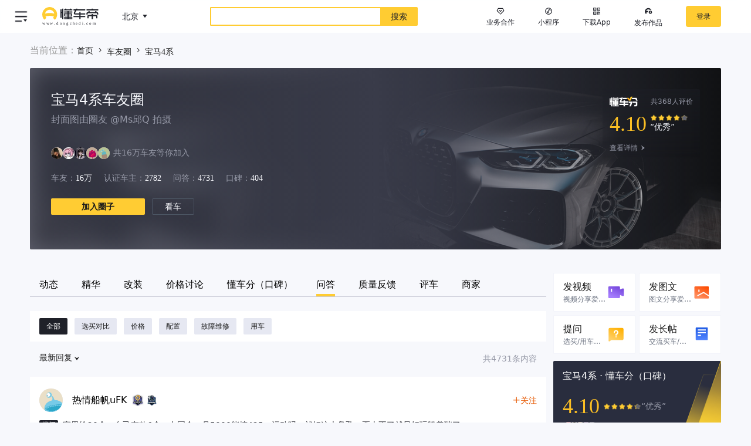

--- FILE ---
content_type: text/html; charset=utf-8
request_url: https://www.dongchedi.com/community/118/wenda
body_size: 40808
content:
<!DOCTYPE html><html lang="zh-cn" style="filter:none"><head><meta http-equiv="x-ua-compatible" content="IE=edge"/><link rel="preconnect" href="//p3.dcarimg.com"/><link rel="preconnect" href="//lf3-motor.dcarstatic.com"/><link rel="dns-prefetch" href="//www.google.cn"/><link rel="dns-prefetch" href="//www.google.com"/><link rel="dns-prefetch" href="//z6.cnzz.com"/><link rel="dns-prefetch" href="//restapi.amap.com"/><link rel="dns-prefetch" href="//cnzz.mmstat.com"/><link rel="dns-prefetch" href="//data.bytedance.com"/><link rel="dns-prefetch" href="//www.google-analytics.com"/><meta http-equiv="Content-Security-Policy" content="default-src &#x27;self&#x27; *.bytegoofy.com *.dcarapi.com *.yhgfb-cn-static.com *.zijieapi.com *.ibytedapm.com *.bytetcc.com *.bytescm.com *.bytecdn.cn *.bytedanceapi.com *.bytetos.com *.toutiao.com *.dcarimg.com *.dcarstatic.com *.bytedance.net *.dcarimg.com *.snssdk.com *.dcdapp.com *.amap.com *.bytedance.com *.ixigua.com *.google-analytics.com stats.g.doubleclick.net vod.bytedanceapi.com data: &#x27;unsafe-inline&#x27;; img-src * data:; media-src * data: blob:; script-src &#x27;self&#x27; &#x27;unsafe-inline&#x27; &#x27;unsafe-eval&#x27; *.yhgfb-cn-static.com *.zijieapi.com *.ibytedapm.com *.bytednsdoc.com *.bytegoofy.com *.bytescm.com *.snssdk.com *.googletagmanager.com *.google-analytics.com *.bdstatic.com *.baidu.com *.cnzz.com *.qhimg.com *.qhres.com *.qhres2.com *.dcarstatic.com *.bytedance.net; worker-src &#x27;self&#x27; data: blob:; child-src &#x27;none&#x27;;"/><link rel="shortcut icon" href="//p6-dcd.byteimg.com/img/tos-cn-i-dcdx/4fbb15493036489f950935fa4d86dd8e~tplv-dcdx-default:0:0.png" sizes="16x16 32x32 64x64 128x128" type="image/x-icon"/><link rel="manifest" href="//lf3-motor.dcarstatic.com/obj/motor-fe-static/motor/pc/_next/static/pwa/v1/manifest.json"/><meta name="baidu-site-verification" content="code-iNMKRkhwD2"/><meta name="baidu_union_verify" content="e1ec82683695e84802bfaa4b726d44e3"/><meta name="sogou_site_verification" content="FU5vOAQKd8"/><meta name="360-site-verification" content="5e0aa3788d85cb35e09a21e7c8006d2d"/><meta name="sogou_site_verification" content="mAlzOpyIZa"/><meta name="msvalidate.01" content="48A85317D049FB90DFDE434240F03476"/><meta property="og:image" content="//lf3-motor.dcarstatic.com/obj/motor-fe-static/motor/pc/_next/./static/images/site-logo-9437ee29f7c0d330f7d3..jpg"/><script async="">
                var _hmt = _hmt || []; 
                (function() { 
                  var hm = document.createElement("script"); 
                  hm.src = "https://hm.baidu.com/hm.js?3e79ab9e4da287b5752d8048743b95e6"; 
                  var s = document.getElementsByTagName("script")[0];  
                  s.parentNode.insertBefore(hm, s); 
                })(); </script><script async="" src="https://www.googletagmanager.com/gtag/js?id=UA-138671306-1"></script><script>
                window.dataLayer = window.dataLayer || [];
                function gtag(){dataLayer.push(arguments);}
                gtag('js', new Date());

                gtag('config', 'UA-138671306-1');
              </script><script>;(function (w, d, u, b, n, pc, ga, ae, po, s, p, e, t, pp) {pc = 'precollect';ga
              = 'getAttribute';ae = 'addEventListener';po = 'PerformanceObserver';s = function
              (m) {p = [].slice.call(arguments);p.push(Date.now(), location.href);(m == pc ?
              s.p.a : s.q).push(p)};s.q = [];s.p = { a: [] };w[n] = s;e =
              document.createElement('script');e.src = u + '?bid=' + b + '&globalName=' +
              n;e.crossOrigin = u.indexOf('sdk-web') > 0 ? 'anonymous' :
              'use-credentials';d.getElementsByTagName('head')[0].appendChild(e);if (ae in w)
              {s.pcErr = function (e) {e = e || w.event;t = e.target || e.srcElement;if (t
              instanceof Element || t instanceof HTMLElement) {if (t[ga]('integrity'))
              {w[n](pc, 'sri', t[ga]('href') || t[ga]('src'))} else {w[n](pc, 'st', { tagName:
              t.tagName, url: t[ga]('href') || t[ga]('src') })}} else {w[n](pc, 'err', e.error
              || e.message)}};s.pcRej = function (e) {e = e || w.event;w[n](pc, 'err',
              e.reason || (e.detail && e.detail.reason))};w[ae]('error', s.pcErr,
              true);w[ae]('unhandledrejection', s.pcRej,
              true);};if('PerformanceLongTaskTiming' in w) {pp = s.pp = { entries: []
              };pp.observer = new PerformanceObserver(function (l) {pp.entries =
              pp.entries.concat(l.getEntries())});pp.observer.observe({ entryTypes:
              ['longtask', 'largest-contentful-paint','layout-shift']
              })}})(window,document,'https://lf3-short.ibytedapm.com/slardar/fe/sdk-web/browser.cn.js','motor_pc','Slardar')</script><script>(function(win, export_obj) {
                win['LogAnalyticsObject'] = export_obj;
                if (!win[export_obj]) {
                    function _collect() {
                        _collect.q.push(arguments);
                    }
                    _collect.q = _collect.q || [];
                    win[export_obj] = _collect;
                }
                win[export_obj].l = +new Date();
            })(window, 'collectEvent');</script><script async="" src="https://lf3-cdn-tos.bytescm.com/obj/static/log-sdk/collect/5.0/collect.before.js"></script><meta charSet="utf-8"/><title>宝马4系车友圈问答_宝马4系论坛_宝马4系车友圈_懂车帝</title><meta name="keywords" content="宝马4系车友圈问答,宝马4系论坛,宝马4系车友圈"/><meta name="description" content="宝马4系车友圈群聚千万车友,为您提供众多宝马4系车友圈问答交流平台，帮您排忧解难。以车会友，尽在懂车帝。"/><meta name="viewport" content="width=device-width, initial-scale=1"/><link rel="alternate" media="only screen and(max-width: 640px)" href="https://m.dongchedi.com/community/118/wenda" class="jsx-3811145822"/><meta name="next-head-count" content="6"/><link rel="preload" href="//lf3-motor.dcarstatic.com/obj/motor-fe-static/motor/pc/_next/static/css/c1e73da14c39a0c4030a.css" as="style" crossorigin="anonymous"/><link rel="stylesheet" href="//lf3-motor.dcarstatic.com/obj/motor-fe-static/motor/pc/_next/static/css/c1e73da14c39a0c4030a.css" crossorigin="anonymous" data-n-g=""/><link rel="preload" href="//lf3-motor.dcarstatic.com/obj/motor-fe-static/motor/pc/_next/static/css/67881bd415fba0d1df29.css" as="style" crossorigin="anonymous"/><link rel="stylesheet" href="//lf3-motor.dcarstatic.com/obj/motor-fe-static/motor/pc/_next/static/css/67881bd415fba0d1df29.css" crossorigin="anonymous" data-n-p=""/><noscript data-n-css=""></noscript><script defer="" crossorigin="anonymous" nomodule="" src="//lf3-motor.dcarstatic.com/obj/motor-fe-static/motor/pc/_next/static/chunks/polyfills-4064359de70ab0c6a6f5.js"></script><script src="//lf3-motor.dcarstatic.com/obj/motor-fe-static/motor/pc/_next/static/chunks/webpack-ae71359d20cd5954cad9.js" defer="" crossorigin="anonymous"></script><script src="//lf3-motor.dcarstatic.com/obj/motor-fe-static/motor/pc/_next/static/chunks/framework-2e74f92b5d96c1cf6e00.js" defer="" crossorigin="anonymous"></script><script src="//lf3-motor.dcarstatic.com/obj/motor-fe-static/motor/pc/_next/static/chunks/main-23b81192d7b6987291ec.js" defer="" crossorigin="anonymous"></script><script src="//lf3-motor.dcarstatic.com/obj/motor-fe-static/motor/pc/_next/static/chunks/pages/_app-1e992201d38927ddbddb.js" defer="" crossorigin="anonymous"></script><script src="//lf3-motor.dcarstatic.com/obj/motor-fe-static/motor/pc/_next/static/chunks/833-2d3dc9bc7a4c5df168b4.js" defer="" crossorigin="anonymous"></script><script src="//lf3-motor.dcarstatic.com/obj/motor-fe-static/motor/pc/_next/static/chunks/9930-10e46e3761ed5cfdc2db.js" defer="" crossorigin="anonymous"></script><script src="//lf3-motor.dcarstatic.com/obj/motor-fe-static/motor/pc/_next/static/chunks/2932-d2bd711017a6856efce5.js" defer="" crossorigin="anonymous"></script><script src="//lf3-motor.dcarstatic.com/obj/motor-fe-static/motor/pc/_next/static/chunks/5652-ecbb6fede5bb882d79a7.js" defer="" crossorigin="anonymous"></script><script src="//lf3-motor.dcarstatic.com/obj/motor-fe-static/motor/pc/_next/static/chunks/8576-6cf5830ce6213f5f3df4.js" defer="" crossorigin="anonymous"></script><script src="//lf3-motor.dcarstatic.com/obj/motor-fe-static/motor/pc/_next/static/chunks/1513-7041038d4532d502be99.js" defer="" crossorigin="anonymous"></script><script src="//lf3-motor.dcarstatic.com/obj/motor-fe-static/motor/pc/_next/static/chunks/pages/new_community-57f358eec431b04cd09b.js" defer="" crossorigin="anonymous"></script><script src="//lf3-motor.dcarstatic.com/obj/motor-fe-static/motor/pc/_next/static/nIC-6KgGVtASphSijIaIt/_buildManifest.js" defer="" crossorigin="anonymous"></script><script src="//lf3-motor.dcarstatic.com/obj/motor-fe-static/motor/pc/_next/static/nIC-6KgGVtASphSijIaIt/_ssgManifest.js" defer="" crossorigin="anonymous"></script><style id="__jsx-2646869572">.side-nav-switch.jsx-2646869572{background:url(//lf3-motor.dcarstatic.com/obj/motor-fe-static/motor/pc/_next/./static/images/icon-switch-btn-a1fbc8eb24f18702129e..png) no-repeat 0 0 / cover;}</style><style id="__jsx-2927850165">.search-more-info.jsx-2927850165{float:right;font-size:14px;color:#979aa8;}.search-community.jsx-2927850165{margin-right:24px;}.search-more-info.jsx-2927850165:after{content:'';width:0;height:0;top:-1px;display:inline-block;border-top:4px solid transparent;border-bottom:4px solid transparent;border-left:5px solid #979aa8;margin-left:6px;}.keyword.jsx-2927850165:hover .search-more-info.jsx-2927850165{color:#1f2129;}.keyword.jsx-2927850165:hover .search-more-info.jsx-2927850165:after{border-left:5px solid #1f2129;}ul.result.jsx-2927850165 .active.jsx-2927850165 .search-more-info.jsx-2927850165{color:#1f2129;}ul.result.jsx-2927850165 .active.jsx-2927850165 .search-more-info.jsx-2927850165:after{border-left:5px solid #1f2129;}.result.jsx-2927850165{position:absolute;top:40px;left:0;right:0;z-index:1000;background:#fff;margin-top:4px;box-shadow:0 2px 12px 0 rgba(0,0,0,0.2);width:100%;}.keyword.jsx-2927850165{line-height:33px;height:33px;padding:0 16px;font-size:16px;cursor:pointer;color:#1f2129;}.logo.jsx-2927850165{display:inline-block;width:28px;height:28px;margin-right:4px;vertical-align:middle;}.new-search-list-wrap .keyword .text{display:inline-block;vertical-align:middle;max-width:100%;}.new-search-list-wrap .keyword span{color:#ac5252;}.local-history.jsx-2927850165{line-height:40px;height:40px;padding:0 16px;font-size:14px;color:#1f2129;font-weight:500;}.local-btn.jsx-2927850165{font-size:14px;font-weight:normal;cursor:pointer;}.local-btn.jsx-2927850165:hover{color:#ac5252;}.local-btn.jsx-2927850165:before{background-image:url(//lf3-motor.dcarstatic.com/obj/motor-fe-static/motor/pc/_next/./static/images/search-local-clear-0a0bb4c068f1a15024b1..png);background-size:contain;background-position:center;width:13px;height:13px;display:inline-block;margin-bottom:-2px;margin-right:2px;content:'';}.local-btn.jsx-2927850165:hover.jsx-2927850165:before{background-image:url(//lf3-motor.dcarstatic.com/obj/motor-fe-static/motor/pc/_next/./static/images/search-local-clear-hover-ab975690309c2aba73cd..png);background-size:contain;background-position:center;}.keyword.jsx-2927850165:hover{background:rgba(255,204,50,0.3);}ul.result.jsx-2927850165 .active.jsx-2927850165{background:rgba(255,204,50,0.3);}</style><style id="__jsx-4249678672">.microapp-tooltip:hover .microapp-icon.jsx-4249678672{background-image:url(//lf3-motor.dcarstatic.com/obj/motor-fe-static/motor/pc/_next/./static/images/qr-code-hover-fba69564f47307e680d8..svg);}.microapp-icon.jsx-4249678672{background-image:url(//lf3-motor.dcarstatic.com/obj/motor-fe-static/motor/pc/_next/./static/images/qr-code-icon-e27184eb0f6b70c2c9da..svg);}.code-icon.jsx-4249678672{background:url(//lf3-motor.dcarstatic.com/obj/motor-fe-static/motor/pc/_next/./static/images/code-icon-bg-046f85552184842e8e26..png) center/cover;}.download.jsx-4249678672:hover .code-icon.jsx-4249678672{background-image:url(//lf3-motor.dcarstatic.com/obj/motor-fe-static/motor/pc/_next/./static/images/code-icon-bg-active-f0288686fd41ed2cf7d6..png);}.header-fix.theater .code-icon{background-image:url(//lf3-motor.dcarstatic.com/obj/motor-fe-static/motor/pc/_next/./static/images/black-code-icon-05b832baa70e8f6719e4..png);}.header-fix.theater .download:hover .code-icon{background-image:url(//lf3-motor.dcarstatic.com/obj/motor-fe-static/motor/pc/_next/./static/images/hover-black-code-icon-743b3828f9f5ab55a68d..png);}.header-fix.theater .side-nav-switch{background:url(//lf3-motor.dcarstatic.com/obj/motor-fe-static/motor/pc/_next/./static/images/black-icon-switch-btn-c9763df22f1f7197465b..png) no-repeat 0 0 / cover;}</style><style id="__jsx-2217341492">.v-yellow.jsx-2217341492{background-image:url(//lf3-motor.dcarstatic.com/obj/motor-fe-static/motor/pc/_next/./static/images/v-y-748bb1c870bb31953390..svg);}.v-blue.jsx-2217341492{background-image:url(//lf3-motor.dcarstatic.com/obj/motor-fe-static/motor/pc/_next/./static/images/v_blue_24-3861b58d1a90ef6f313a..png);}.author-v.jsx-2217341492{width:12px;height:12px;}</style><style id="__jsx-670708075">.star-intersected.jsx-670708075::after{content:'';background-image:url(//lf3-motor.dcarstatic.com/obj/motor-fe-static/motor/pc/_next/./static/images/black-star-little-59438e09e935a8bfc77f..png);background-position:right;background-size:13px 11px;position:absolute;right:0;top:0;height:100%;width:11.700000000000005px;}</style><style id="__jsx-3513978972">.publish.jsx-3513978972{border:1px solid #f2f4fa;}.publish.jsx-3513978972:hover{border-color:#f4b700;color:#f4b700;}</style><style id="__jsx-3698184265">.mark.jsx-3698184265{position:absolute;top:-30px;left:0;right:0;height:1px;}.enter.jsx-3698184265{-webkit-animation:enter-jsx-3698184265 0ms ease;animation:enter-jsx-3698184265 0ms ease;}@-webkit-keyframes enter-jsx-3698184265{from{-webkit-transform:translateY(100%);-ms-transform:translateY(100%);transform:translateY(100%);}to{-webkit-transform:translateY(0);-ms-transform:translateY(0);transform:translateY(0);}}@keyframes enter-jsx-3698184265{from{-webkit-transform:translateY(100%);-ms-transform:translateY(100%);transform:translateY(100%);}to{-webkit-transform:translateY(0);-ms-transform:translateY(0);transform:translateY(0);}}.leave.jsx-3698184265{-webkit-animation:leave-jsx-3698184265 0ms ease;animation:leave-jsx-3698184265 0ms ease;}@-webkit-keyframes leave-jsx-3698184265{from{-webkit-transform:translateY(0);-ms-transform:translateY(0);transform:translateY(0);}to{-webkit-transform:translateY(100%);-ms-transform:translateY(100%);transform:translateY(100%);}}@keyframes leave-jsx-3698184265{from{-webkit-transform:translateY(0);-ms-transform:translateY(0);transform:translateY(0);}to{-webkit-transform:translateY(100%);-ms-transform:translateY(100%);transform:translateY(100%);}}</style><style id="__jsx-3420325601">.tab-item.jsx-3420325601{width:auto;height:28px;margin:0 6px;padding:4px 12px;border-radius:2px;background-color:#e6e8f2;}.tab-item.jsx-3420325601:hover{color:black;font-weight:500;}.bg.jsx-3420325601{background-color:#1f2129;color:white !important;}</style><style id="__jsx-730165929">.sort.jsx-730165929{cursor:pointer;height:32px;}.sort-list.jsx-730165929{display:none;position:relative;left:-16px;z-index:1;background-color:#ffffff;border-radius:2px;box-shadow:rgb(0 0 0 / 20%) 0 2px 12px 0;}.list-item.jsx-730165929{height:41px;padding:10px 16px;color:black !important;}.list-item.jsx-730165929:hover{background-color:#fff9e6;}</style><style id="__jsx-1095092229">a.jsx-1095092229{color:inherit;}</style><style id="__jsx-2089696349">p.jsx-2089696349{max-height:4.5em;}</style><style id="__jsx-81802501">p.jsx-81802501,h3.jsx-81802501{line-height:1.5;}p.jsx-81802501:before{content:'';float:right;width:0;height:calc(100% - 1.5em);}p.expanded.jsx-81802501{max-height:none;}.icon_triangle_up_12.jsx-81802501{display:none;}p.expanded.jsx-81802501:after{display:none;}p.expanded.jsx-81802501 .icon_triangle_up_12.jsx-81802501{display:inline;}p.expanded.jsx-81802501 .icon_triangle_down_12.jsx-81802501{display:none;}label.jsx-81802501:before{content:'';margin-right:16px;}p.expanded.jsx-81802501 label.jsx-81802501:before{content:'';}.btn.jsx-81802501:before{content:'展开';}p.expanded.jsx-81802501 .btn.jsx-81802501:before{content:'收起';}</style><style id="__jsx-202421860">.icon.jsx-202421860{background-repeat:no-repeat;background-position:left center;}</style><style id="__jsx-2708557295">.icon.jsx-2708557295{background-image:url('data:image/svg+xml;utf8,<svg viewBox="0 0 1024 1024" version="1.1" xmlns="http://www.w3.org/2000/svg" xmlns:xlink="http://www.w3.org/1999/xlink" width="200" height="200">    <path fill="%231F2129" d="M874.666667 128a42.666667 42.666667 0 0 1 42.368 37.610667l0.298666 4.970666 1.344 597.333334a42.666667 42.666667 0 0 1-37.696 42.453333l-4.970666 0.298667H605.226667l-125.952 135.68-62.549334-58.026667 138.666667-149.333333a42.666667 42.666667 0 0 1 26.24-13.354667L586.666667 725.333333h246.570666l-1.152-512H192v512h202.666667v85.333334H149.333333a42.666667 42.666667 0 0 1-42.389333-37.696L106.666667 768V170.666667a42.666667 42.666667 0 0 1 37.696-42.389334L149.333333 128h725.333334zM384 405.333333v128h-85.333333v-128h85.333333z m341.333333 0v128h-85.333333v-128h85.333333z m-170.666666 0v128h-85.333334v-128h85.333334z"></path></svg>');;}.hover.jsx-2708557295:hover .icon.jsx-2708557295{background-image:url('data:image/svg+xml;utf8,<svg viewBox="0 0 1024 1024" version="1.1" xmlns="http://www.w3.org/2000/svg" xmlns:xlink="http://www.w3.org/1999/xlink" width="200" height="200">    <path fill="%23e65800" d="M874.666667 128a42.666667 42.666667 0 0 1 42.368 37.610667l0.298666 4.970666 1.344 597.333334a42.666667 42.666667 0 0 1-37.696 42.453333l-4.970666 0.298667H605.226667l-125.952 135.68-62.549334-58.026667 138.666667-149.333333a42.666667 42.666667 0 0 1 26.24-13.354667L586.666667 725.333333h246.570666l-1.152-512H192v512h202.666667v85.333334H149.333333a42.666667 42.666667 0 0 1-42.389333-37.696L106.666667 768V170.666667a42.666667 42.666667 0 0 1 37.696-42.389334L149.333333 128h725.333334zM384 405.333333v128h-85.333333v-128h85.333333z m341.333333 0v128h-85.333333v-128h85.333333z m-170.666666 0v128h-85.333334v-128h85.333334z"></path></svg>');}</style><style id="__jsx-3295341999">.icon.jsx-3295341999{background-image:url('data:image/svg+xml;utf8,<svg width="20px" height="20px" viewBox="0 0 20 20" version="1.1" xmlns="http://www.w3.org/2000/svg" xmlns:xlink="http://www.w3.org/1999/xlink">    <g stroke="none" stroke-width="1" fill="none" fill-rule="evenodd">        <g transform="translate(-1690.000000, -3920.000000)" fill="%231F2129">            <g transform="translate(1690.000000, 3920.000000)">                <path d="M9.23743323,1.64488128 C9.5639883,1.07692854 10.3664251,1.05734396 10.7257996,1.58612755 L10.7625668,1.64488128 L13.2404167,5.95458333 L18.0988526,6.98341626 C18.7403734,7.11923087 19.0064109,7.87811951 18.611819,8.38316819 L18.5701471,8.43279444 L15.2429167,12.125 L15.5381562,14.8829483 L13.788881,15.0701098 L13.4520284,11.9217696 C13.4280935,11.6980665 13.4908377,11.4747072 13.6256128,11.2968902 L13.6731855,11.2393666 L16.2416667,8.38833333 L12.4918407,7.59462326 C12.2716387,7.5480049 12.0786652,7.41901082 11.9513965,7.23562433 L11.9114599,7.17251935 L10,3.84833333 L8.08854015,7.17251935 C7.97634752,7.36764757 7.79417498,7.51149263 7.58049875,7.57607124 L7.50815931,7.59462326 L3.75791667,8.38833333 L6.32681447,11.2393666 C6.47724824,11.4063194 6.55744212,11.6237332 6.55277486,11.8465621 L6.54805605,11.9209772 L6.14291667,15.7379167 L9.64085991,14.1735554 C9.84383443,14.0827725 10.0726325,14.0726219 10.2813898,14.1431178 L10.3586448,14.1733341 L16.0100281,16.696805 L15.2927385,18.303195 L10,15.9395833 L5.46637102,17.9678554 C4.86663862,18.2360933 4.20380016,17.7768729 4.22799731,17.1347837 L4.2325089,17.0720934 L4.75708333,12.1254167 L1.42985289,8.43279444 C0.990902152,7.94564278 1.22208576,7.17542068 1.83825749,6.99904216 L1.90114739,6.98341626 L6.75916667,5.95458333 L9.23743323,1.64488128 Z"></path>                <rect opacity="0" x="0" y="0" width="20" height="20"></rect>            </g>        </g>    </g></svg>');;}.hover.jsx-3295341999:hover .icon.jsx-3295341999{background-image:url('data:image/svg+xml;utf8,<svg width="20px" height="20px" viewBox="0 0 20 20" version="1.1" xmlns="http://www.w3.org/2000/svg" xmlns:xlink="http://www.w3.org/1999/xlink">    <g stroke="none" stroke-width="1" fill="none" fill-rule="evenodd">        <g transform="translate(-1690.000000, -3920.000000)" fill="%23e65800">            <g transform="translate(1690.000000, 3920.000000)">                <path d="M9.23743323,1.64488128 C9.5639883,1.07692854 10.3664251,1.05734396 10.7257996,1.58612755 L10.7625668,1.64488128 L13.2404167,5.95458333 L18.0988526,6.98341626 C18.7403734,7.11923087 19.0064109,7.87811951 18.611819,8.38316819 L18.5701471,8.43279444 L15.2429167,12.125 L15.5381562,14.8829483 L13.788881,15.0701098 L13.4520284,11.9217696 C13.4280935,11.6980665 13.4908377,11.4747072 13.6256128,11.2968902 L13.6731855,11.2393666 L16.2416667,8.38833333 L12.4918407,7.59462326 C12.2716387,7.5480049 12.0786652,7.41901082 11.9513965,7.23562433 L11.9114599,7.17251935 L10,3.84833333 L8.08854015,7.17251935 C7.97634752,7.36764757 7.79417498,7.51149263 7.58049875,7.57607124 L7.50815931,7.59462326 L3.75791667,8.38833333 L6.32681447,11.2393666 C6.47724824,11.4063194 6.55744212,11.6237332 6.55277486,11.8465621 L6.54805605,11.9209772 L6.14291667,15.7379167 L9.64085991,14.1735554 C9.84383443,14.0827725 10.0726325,14.0726219 10.2813898,14.1431178 L10.3586448,14.1733341 L16.0100281,16.696805 L15.2927385,18.303195 L10,15.9395833 L5.46637102,17.9678554 C4.86663862,18.2360933 4.20380016,17.7768729 4.22799731,17.1347837 L4.2325089,17.0720934 L4.75708333,12.1254167 L1.42985289,8.43279444 C0.990902152,7.94564278 1.22208576,7.17542068 1.83825749,6.99904216 L1.90114739,6.98341626 L6.75916667,5.95458333 L9.23743323,1.64488128 Z"></path>                <rect opacity="0" x="0" y="0" width="20" height="20"></rect>            </g>        </g>    </g></svg>');}</style><style id="__jsx-4064878287">.icon.jsx-4064878287{background-image:url('data:image/svg+xml;utf8,<svg viewBox="0 0 1024 1024" version="1.1" xmlns="http://www.w3.org/2000/svg" width="200" height="200">    <g fill="%231F2129">        <path d="M405.333333 128v85.333333h-192v597.333334h597.333334v-192h85.333333v234.666666a42.666667 42.666667 0 0 1-39.466667 42.56L853.333333 896H170.666667a42.666667 42.666667 0 0 1-42.56-39.466667L128 853.333333V170.666667a42.666667 42.666667 0 0 1 39.466667-42.56L170.666667 128h234.666666z"></path>        <path d="M823.168 140.501333l60.330667 60.330667-490.666667 490.666667-60.330667-60.330667z"></path>        <path d="M853.333333 128a42.666667 42.666667 0 0 1 42.56 39.466667L896 170.666667v277.333333h-85.333333V213.333333H576V128h277.333333z"></path>    </g></svg>');;}.hover.jsx-4064878287:hover .icon.jsx-4064878287{background-image:url('data:image/svg+xml;utf8,<svg viewBox="0 0 1024 1024" version="1.1" xmlns="http://www.w3.org/2000/svg" width="200" height="200">    <g fill="%23e65800">        <path d="M405.333333 128v85.333333h-192v597.333334h597.333334v-192h85.333333v234.666666a42.666667 42.666667 0 0 1-39.466667 42.56L853.333333 896H170.666667a42.666667 42.666667 0 0 1-42.56-39.466667L128 853.333333V170.666667a42.666667 42.666667 0 0 1 39.466667-42.56L170.666667 128h234.666666z"></path>        <path d="M823.168 140.501333l60.330667 60.330667-490.666667 490.666667-60.330667-60.330667z"></path>        <path d="M853.333333 128a42.666667 42.666667 0 0 1 42.56 39.466667L896 170.666667v277.333333h-85.333333V213.333333H576V128h277.333333z"></path>    </g></svg>');}</style><style id="__jsx-1875074220">.community.jsx-1875074220{background:url(//lf3-motor.dcarstatic.com/obj/motor-fe-static/motor/pc/_next/./static/images/cheyouquan_icon-18c94835e2382e8012a8..png) left center / 16px 16px no-repeat;}.right.jsx-1875074220>* + *{margin-left:24px;}</style><style id="__jsx-1799666301">.community-card>div:first-child,.community-card>a:first-child>div{margin-top:0;}</style><style id="__jsx-3125371293">.wrapper.jsx-3125371293{border-radius:2px;line-height:0;}.wrapper.jsx-3125371293:nth-child(5):after{content:none;position:absolute;left:0;right:0;bottom:0;top:0;display:-webkit-box;display:-webkit-flex;display:-ms-flexbox;display:flex;-webkit-align-items:center;-webkit-box-align:center;-ms-flex-align:center;align-items:center;-webkit-box-pack:center;-webkit-justify-content:center;-ms-flex-pack:center;justify-content:center;font-size:24px;font-family:D-DINExp;color:#fff;background-color:rgba(0,0,0,0.4);pointer-events:none;}</style><style id="__jsx-2727778437">.pagination-item.jsx-2727778437:hover{background:rgba(255,204,50,0.12);}.pagination-item.is-active.jsx-2727778437{background:#ffcc32;}.pagination-item.jsx-2727778437:after{content:'';position:absolute;top:0;left:0;width:200%;height:200%;border:1px solid rgb(201,203,214);border-radius:2px;pointer-events:none;-webkit-transform-origin:left top;-ms-transform-origin:left top;transform-origin:left top;-webkit-transform:scale(0.5);-ms-transform:scale(0.5);transform:scale(0.5);}.pagination-item.jsx-2727778437:hover.jsx-2727778437:after{border-color:#f4b700;}.pagination-item.is-active.jsx-2727778437:after{border-color:transparent;}li.jsx-2727778437:first-child{margin-left:0;}li.jsx-2727778437:last-child{margin-right:0;}li.jsx-2727778437:hover .DCD_Icon.hover-hidden{display:none;}li.jsx-2727778437:hover .DCD_Icon.hover-show{display:inline;}</style><style id="__jsx-1325911405">div.jsx-1325911405 a{color:inherit;}.pagination-input.jsx-1325911405:focus{border-color:#f4b700;}</style><style id="__jsx-1889439268">.module-title.jsx-1889439268{color:#FFFFFF;}</style><style id="__jsx-477842403">.icon.jsx-477842403{background:url(undefined) no-repeat left center/18px 18px;}</style><style id="__jsx-22910069">.bg.jsx-22910069{background:#292d3e;color:#979aa8;}.top.jsx-22910069{position:relative;}.top-left.jsx-22910069{position:relative;z-index:2;}.top-right.jsx-22910069{position:relative;z-index:1;height:100px;width:calc(100% - 194px);background-image:url(http://p3-dcd.byteimg.com/tos-cn-i-dcdx/f44b76c7263b4d70a1356771e6f51c54~tplv-f042mdwyw7-original:960:0.image?psm=motor.pc_car.api);background-repeat:no-repeat;background-position:left bottom;top:-92px;}.score.jsx-22910069{font-family:D-DIN Exp;}.bang.jsx-22910069{width:-moz-fit-content;width:-webkit-fit-content;width:-moz-fit-content;width:fit-content;}</style><style id="__jsx-3508629900">.title.jsx-3508629900{background:url(//lf3-motor.dcarstatic.com/obj/motor-fe-static/motor/pc/_next/./static/images/group-hot@3x-8b132455dd66f45dd63b..png) left center/ 20px 20px no-repeat;}</style><style id="__jsx-2926762747">.module-title.jsx-2926762747{color:#1f2129;}</style><style id="__jsx-103501233">.icon.jsx-103501233{background:url(//lf3-motor.dcarstatic.com/obj/motor-fe-static/motor/pc/_next/./static/images/icon-hot-talk-5181a779f6c37bfed800..svg) no-repeat left center/18px 18px;}</style><style id="__jsx-3368235915">.icon.jsx-3368235915{background-image:url('undefined');background-repeat:no-repeat;background-position:left center;}</style><style id="__jsx-1831137929">.container.jsx-1831137929{-webkit-transition:-webkit-transform 300ms ease-out;-webkit-transition:transform 300ms ease-out;transition:transform 300ms ease-out;}</style><style id="__jsx-1393227965">.hot-talk-wrapper a{display:block;height:100%;}</style><style id="__jsx-3811145822">.community.jsx-3811145822{background:url(//lf3-motor.dcarstatic.com/obj/motor-fe-static/motor/pc/_next/./static/images/cheyouquan-yellow-97fd6e11ee8cf7eeaddb..svg) left center/24px 24px no-repeat;}.in-more-tab.jsx-3811145822:hover{background-color:#fff9e6;}.active.jsx-3811145822:after{content:'';width:100%;height:4px;background:#ffcc32;position:absolute;left:0;bottom:0;margin:auto;}</style><style id="__jsx-774929315">#nprogress{pointer-events:none;}body{overflow-x:auto;overflow-y:scroll;background:#f7f8fc;min-width:1024px;}#nprogress .bar{position:fixed;z-index:1999;top:;left:0;width:100%;height:2px;background:#ffe100;}#nprogress .peg{display:block;position:absolute;right:0px;width:100px;height:100%;box-shadow:0 0 10px #ffe100,0 0 5px #ffe100;opacity:1;-webkit-transform:rotate(3deg) translate(0px,-4px);-ms-transform:rotate(3deg) translate(0px,-4px);transform:rotate(3deg) translate(0px,-4px);}.new-main{-webkit-flex:1;-ms-flex:1;flex:1;width:0;padding:0 4%;background:#f7f8fc;}.page-404{background:none;}.new-main.full{padding:0;}</style></head><body class="body"><div id="__next"><script src="https://lf-security.bytegoofy.com/obj/security-secsdk/runtime-v1.0.0.js" project-id="669" class="jsx-774929315"></script><header style="padding-top:0" class="jsx-4249678672 new-header_header__3tGeH header tw-h-56 lg:tw-h-64 xl:tw-h-78"><div style="top:0" class="jsx-4249678672 header-fix clearfix tw-h-56 lg:tw-h-64 xl:tw-h-78 new-header_header-fix__vhXpa default lg:tw-pl-160"><div class="jsx-4249678672 new-header_switch-wrap__ZoEdX"><div class="jsx-2646869572 side-nav-switch new-header-switch_side-nav-switch__CxJdS"><button type="button" class="jsx-2646869572 arrow new-header-switch_arrow__21Sjl md-none"></button></div></div><div style="padding-right:4%;--duration:0ms" class="jsx-4249678672 tw-h-full tw-flex tw-items-center tw-justify-between"><div class="jsx-4249678672 tw-flex tw-items-center tw-transform tw-ml-72 lg:tw--translate-x-160"><a target="_blank" class="logo" title="懂车帝logo" href="/"><img class="tw-h-32 tw-w-auto lg:tw-h-36 xl:tw-h-46" src="//lf3-motor.dcarstatic.com/obj/motor-fe-static/motor/pc/_next/./static/images/logo-fcf421caf44b23091eee..svg" width="141" height="46" alt="懂车帝logo"/></a></div><div class="tw-relative tw-flex tw-h-32 lg:tw-h-40 xl:tw-h-44 tw-m-auto tw-w-354 md:tw-w-444 lg:tw-w-574 xl:tw-w-569 2xl:tw-w-664 tw-rounded-2 lg:tw--translate-x-80"><input type="text" class="search-form tw-leading-14 tw-outline-none tw-text-common-black tw-appearance-none tw-bg-white tw-flex-auto tw-px-16 tw-border-2 tw-border-r-0 tw-border-solid tw-border-common-yellow tw-rounded-bl-2 tw-rounded-tl-2 tw-text-12 xl:tw-text-14" placeholder="" value=""/><button type="submit" class="tw-w-64 tw-bg-common-yellow tw-font-medium tw-text-common-black tw-rounded-br-2 tw-rounded-tr-2">搜索</button><ul class="jsx-2927850165 result new-search-list-wrap"></ul></div><div class="jsx-4249678672 tw-flex tw-items-center tw-whitespace-nowrap"><span class="tw-relative new-header_dch-link__2kTG_ [object Object] tw-ml-6 md:tw-ml-12 tw-leading-20"><svg class="icon_-icon icon_-icon-diamonds tw-bg-cover tw-bg-center tw-bg-no-repeat tw-inline-block tw-w-14 tw-h-14 xl:tw-w-18 xl:tw-h-18 xl:tw-mr-4 tw-align-middle" width="1em" height="1em" viewBox="0 0 48 48" fill="currentColor" xmlns="http://www.w3.org/2000/svg"><path fill-rule="evenodd" clip-rule="evenodd" d="M38.2323 6.94202C37.8751 6.32291 37.2147 5.94147 36.5 5.94147L11.51 5.94147C10.7956 5.94147 10.1355 6.32247 9.77816 6.94102L2.26816 19.941C1.81526 20.725 1.94553 21.7155 2.58574 22.3557L18.0857 37.8557L20.9142 35.0273L6.49962 20.6127L12.6643 9.94147L35.3448 9.94147L41.5009 20.6121L21.1863 40.9267L24.0147 43.7552L45.4142 22.3557C46.0541 21.7158 46.1846 20.7259 45.7323 19.942L38.2323 6.94202Z"></path><path fill-rule="evenodd" clip-rule="evenodd" d="M22.5857 27.3557L15.5857 20.3557L18.4141 17.5273L23.9999 23.113L29.5857 17.5273L32.4141 20.3557L25.4141 27.3557C24.6331 28.1367 23.3667 28.1367 22.5857 27.3557Z"></path></svg><span class="new-header_dch-text__2rdBv">业务合作</span></span><button class="tw-relative tw-leading-20 tw-mr-30 md:tw-mr-40 tw-text-common-black hover:tw-text-common-red microapp-tooltip"><span class="jsx-4249678672 microapp-icon tw-bg-cover tw-bg-center tw-bg-no-repeat tw-inline-block tw-w-14 tw-h-14 xl:tw-w-18 xl:tw-h-18 xl:tw-mr-4 tw-align-middle"></span><span class="jsx-4249678672 new-header_dch-text__2rdBv">小程序</span></button><a target="_blank" rel="nofollow" href="https://www.dcdapp.com/download/" class="jsx-4249678672 download tw-mr-30 md:tw-mr-40"><button class="tw-relative tw-leading-20 tw-text-common-black hover:tw-text-common-red"><i class="jsx-4249678672 code-icon tw-inline-block tw-w-14 tw-h-14 xl:tw-w-18 xl:tw-h-18 xl:tw-mr-4 tw-align-middle"></i><span class="jsx-4249678672 new-header_dch-text__2rdBv">下载App</span></button></a><span class="tw-relative"><a class="new-header_dch-link__2kTG_ [object Object]" target="_blank" rel="nofollow" href="https://mp.dcdapp.com/profile_v2/publish/article"><i class="DCD_Icon icon_dongchehao-PC new-header_dch-icon__2_ts7"></i><span class="new-header_dch-text__2rdBv">发布作品</span></a></span><button type="button" class="new-user_login-btn__UneJM">登录</button></div></div></div></header><div class="tw-flex" style="max-width:1920px;min-width:1024px;margin:0 auto"><div id="sideNavRoot" class="side-nav_root__vlqkQ side-nav_md-none__1qfZN"><div class="side-nav_fixed-wrapper__3F5uE tw-top-56 lg:tw-top-64 xl:tw-top-78" style="padding-top:0"><div class="side-nav_scroll-wrapper__1hLQY g-hover-scroll-bar"><ul class="side-nav_list__12HKw"><li id="sideItemWrap_home" class="side-nav_list-item__2QC4V home"><a class="side-nav_item-link__22GUG" target="_blank" href="/"><i class="DCD_Icon icon_home side-nav_link-icon__q33ly"></i><span class="side-nav_link-name__3Mb7a">首页</span></a></li><li id="sideItemWrap_select-car" class="side-nav_list-item__2QC4V select-car"><a class="side-nav_item-link__22GUG" target="_blank" href="/auto/library/x-x-x-x-x-x-x-x-x-x-x"><i class="DCD_Icon icon_car_24 side-nav_link-icon__q33ly"></i><span class="side-nav_link-name__3Mb7a side-nav_offset__2HvJ_">选车<span class="side-nav_link-arrow__2zin1 DCD_Icon icon_into_12"></span></span></a></li><li id="sideItemWrap_usedcar" class="side-nav_list-item__2QC4V usedcar"><a class="side-nav_item-link__22GUG" target="_blank" href="/usedcar/x-x-x-x-x-x-x-x-x-x-x-x-x-x-x-x-x-x-x"><i class="DCD_Icon icon_usedcar side-nav_link-icon__q33ly"></i><span class="side-nav_link-name__3Mb7a side-nav_offset__2HvJ_">二手车<span class="side-nav_link-arrow__2zin1 DCD_Icon icon_into_12"></span></span></a></li><li id="sideItemWrap_video" class="side-nav_list-item__2QC4V video"><a class="side-nav_item-link__22GUG" target="_blank" href="/video"><i class="DCD_Icon icon_play_2 side-nav_link-icon__q33ly"></i><span class="side-nav_link-name__3Mb7a">视频</span></a></li><li id="sideItemWrap_feed" class="side-nav_list-item__2QC4V feed"><a class="side-nav_item-link__22GUG" target="_blank" href="/news/dynamic_motor_car"><i class="DCD_Icon icon_interact side-nav_link-icon__q33ly"></i><span class="side-nav_link-name__3Mb7a">资讯</span></a></li><li id="sideItemWrap_fans" class="side-nav_list-item__2QC4V fans"><a class="side-nav_item-link__22GUG" target="_blank" href="/car_fans_community"><i class="DCD_Icon icon_community_24 side-nav_link-icon__q33ly"></i><span class="side-nav_link-name__3Mb7a">车友圈</span></a></li><li id="sideItemWrap_rank" class="side-nav_list-item__2QC4V rank"><a class="side-nav_item-link__22GUG" target="_blank" href="/sales"><i class="DCD_Icon icon_list side-nav_link-icon__q33ly"></i><span class="side-nav_link-name__3Mb7a">排行榜</span></a></li><li id="sideItemWrap_live" class="side-nav_list-item__2QC4V live"><a class="side-nav_item-link__22GUG" target="_blank" href="/live"><i class="DCD_Icon icon_icon_home_maichezhibo1x side-nav_link-icon__q33ly"></i><span class="side-nav_link-name__3Mb7a">直播</span></a></li><li id="sideItemWrap_tool" class="side-nav_list-item__2QC4V tool"><a class="side-nav_item-link__22GUG side-nav_has-children__3ljqa" target="_blank" href="javascript:;"><i class="DCD_Icon icon_keyboard side-nav_link-icon__q33ly"></i><span class="side-nav_link-name__3Mb7a side-nav_offset__2HvJ_">小工具<span class="side-nav_link-arrow__2zin1 DCD_Icon icon_into_12"></span></span></a><ul class="side-nav_child-list__wRUXz"><li><a class="side-nav_child-link__1fz5U" target="_blank" href="/auto/auto_compare/params"><i class="DCD_Icon icon_pk_24 side-nav_child-link-icon__14ptk"></i><span>车型对比</span></a></li><li><a class="side-nav_child-link__1fz5U" target="_blank" href="/calculator/fullpayment"><i class="DCD_Icon icon_calculate_24 side-nav_child-link-icon__14ptk"></i><span>购车计算</span></a></li></ul></li><li id="sideItemWrap_me" class="side-nav_list-item__2QC4V me"><a class="side-nav_item-link__22GUG side-nav_has-children__3ljqa" target="_blank" href="javascript:;"><i class="DCD_Icon icon_mine side-nav_link-icon__q33ly"></i><span class="side-nav_link-name__3Mb7a side-nav_offset__2HvJ_">我的<span class="side-nav_link-arrow__2zin1 DCD_Icon icon_into_12"></span></span></a><ul class="side-nav_child-list__wRUXz"><li><a class="side-nav_child-link__1fz5U" target="_blank" href="javascript:;"><i class="DCD_Icon icon_diamonds side-nav_child-link-icon__14ptk"></i><span>我的关注</span></a></li><li><a class="side-nav_child-link__1fz5U" target="_blank" href="javascript:;"><i class="DCD_Icon icon_works_24 side-nav_child-link-icon__14ptk"></i><span>我的收藏</span></a></li></ul></li><li id="sideItemWrap_feedback" class="side-nav_list-item__2QC4V feedback"><a class="side-nav_item-link__22GUG" target="_blank" href="javascript:;"><i class="DCD_Icon icon_compose_24 side-nav_link-icon__q33ly"></i><span class="side-nav_link-name__3Mb7a">用户反馈</span></a></li></ul></div></div></div><div class="new-main  full auto-nav"><div style="padding:0 4%" class="breadcrumb_root__3OyEN"><div><span class="breadcrumb_pos__2nyzw">当前位置：</span><span class="tw-leading-20 undefined icon"><a target="_blank" href="/">首页</a></span><span class="tw-leading-20 undefined icon icon-arrow-ic-r"><a target="_blank" href="/car_fans_community">车友圈</a></span><span class="tw-leading-20 undefined icon-arrow-ic-r"><a target="_blank" href="/auto/series/118">宝马4系</a></span></div></div><div class="tw-relative tw-rounded-2 tw-overflow-hidden" style="margin:0 4%"><div class="filter-background_left__vyrJx tw-absolute tw-inset-0 tw-overflow-hidden" style="right:50%"><div style="display:block;overflow:hidden;position:absolute;top:0;left:0;bottom:0;right:0;z-index:0" class="tw-filter tw-blur-20"><img src="https://p9-dcd-sign.byteimg.com/motor-img/8d9f3dd6402c649f04758752e2f22255~tplv-f042mdwyw7-original:640:0.image?rk3s=2e9b8275&amp;x-expires=1769270939&amp;x-signature=uUolaIbCPt3b%2F0dQ2Zx5QefomBo%3D&amp;psm=motor.pc_ugc.api" alt="宝马4系封面" width="600" height="300" style="position:absolute;top:0;left:0;bottom:0;right:0;box-sizing:border-box;padding:0;border:none;margin:auto;display:block;width:0;height:0;min-width:100%;max-width:100%;min-height:100%;max-height:100%;object-fit:cover" class=""/></div></div><div class="filter-background_right__3vtf5 tw-absolute tw-inset-0 tw-overflow-hidden" style="left:50%"><div style="display:block;overflow:hidden;position:absolute;top:0;left:0;bottom:0;right:0;z-index:0"><img src="https://p9-dcd-sign.byteimg.com/motor-img/8d9f3dd6402c649f04758752e2f22255~tplv-f042mdwyw7-original:640:0.image?rk3s=2e9b8275&amp;x-expires=1769270939&amp;x-signature=uUolaIbCPt3b%2F0dQ2Zx5QefomBo%3D&amp;psm=motor.pc_ugc.api" alt="宝马4系封面" width="600" height="300" style="position:absolute;top:0;left:0;bottom:0;right:0;box-sizing:border-box;padding:0;border:none;margin:auto;display:block;width:0;height:0;min-width:100%;max-width:100%;min-height:100%;max-height:100%;object-fit:cover" class=""/></div></div><div class="tw-relative tw-z-10"><div style="height:309px" class="community-header_content__1oGaG tw-w-full tw-h-full 2xl:tw-px-60 tw-p-36 tw-flex tw-justify-between tw-text-12 md:tw-text-14 tw-relative"><div class="tw-w-5/10"><h1 class="line-1 tw-h-34 tw-text-20 md:tw-text-24 tw-text-common-white tw-font-medium">宝马4系车友圈</h1><p class="line-2 tw-mt-6  tw-text-14 md:tw-text-16 tw-h-auto">封面图由圈友 @Ms邱Q 拍摄</p><div class="tw-mt-22 tw-h-44 tw-flex tw-items-center"><a target="_blank" title="用户9034337272837个人主页" href="/user/2722859507275463"><div class="jsx-2217341492 avatar_avatar-img__170Bh tw-text-0"><div style="display:inline-block;max-width:100%;overflow:hidden;position:relative;z-index:0" class="avatar tw-rounded-full"><div style="box-sizing:border-box;display:block;max-width:100%"><img style="max-width:100%;display:block;margin:0;border:none;padding:0" alt="" src="data:image/svg+xml;utf-8,&lt;svg width=&quot;20&quot; height=&quot;20&quot; xmlns=&quot;http://www.w3.org/2000/svg&quot; version=&quot;1.1&quot;/&gt;" aria-hidden="true" role="presentation"/></div><img src="https://p26-passport.byteacctimg.com/img/user-avatar/8eba1458056cc83ce9d83fee5f91db8a~40x0.image" alt="头像" width="20" height="20" style="position:absolute;top:0;left:0;bottom:0;right:0;box-sizing:border-box;padding:0;border:none;margin:auto;display:block;width:0;height:0;min-width:100%;max-width:100%;min-height:100%;max-height:100%;object-fit:cover"/><img src="//lf3-motor.dcarstatic.com/obj/motor-fe-static/motor/pc/_next/./static/images/user-loading-d0e1b2957f4c1a9c8bce..svg" alt="头像" width="20" height="20" style="position:absolute;top:0;left:0;bottom:0;right:0;box-sizing:border-box;padding:0;border:none;margin:auto;display:block;width:0;height:0;min-width:100%;max-width:100%;min-height:100%;max-height:100%;object-fit:cover" class=""/></div></div></a><a target="_blank" title="Allen1702个人主页" href="/user/61222773863928"><div class="jsx-2217341492 avatar_avatar-img__170Bh tw-text-0"><div style="display:inline-block;max-width:100%;overflow:hidden;position:relative;z-index:0" class="avatar tw-rounded-full"><div style="box-sizing:border-box;display:block;max-width:100%"><img style="max-width:100%;display:block;margin:0;border:none;padding:0" alt="" src="data:image/svg+xml;utf-8,&lt;svg width=&quot;20&quot; height=&quot;20&quot; xmlns=&quot;http://www.w3.org/2000/svg&quot; version=&quot;1.1&quot;/&gt;" aria-hidden="true" role="presentation"/></div><img src="https://p3-passport.byteacctimg.com/img/user-avatar/6d4b7729f5c9da8c619ef53f3c603f61~40x0.image" alt="头像" width="20" height="20" style="position:absolute;top:0;left:0;bottom:0;right:0;box-sizing:border-box;padding:0;border:none;margin:auto;display:block;width:0;height:0;min-width:100%;max-width:100%;min-height:100%;max-height:100%;object-fit:cover"/><img src="//lf3-motor.dcarstatic.com/obj/motor-fe-static/motor/pc/_next/./static/images/user-loading-d0e1b2957f4c1a9c8bce..svg" alt="头像" width="20" height="20" style="position:absolute;top:0;left:0;bottom:0;right:0;box-sizing:border-box;padding:0;border:none;margin:auto;display:block;width:0;height:0;min-width:100%;max-width:100%;min-height:100%;max-height:100%;object-fit:cover" class=""/></div></div></a><a target="_blank" title="给倪一分钟个人主页" href="/user/562547977364248"><div class="jsx-2217341492 avatar_avatar-img__170Bh tw-text-0"><div style="display:inline-block;max-width:100%;overflow:hidden;position:relative;z-index:0" class="avatar tw-rounded-full"><div style="box-sizing:border-box;display:block;max-width:100%"><img style="max-width:100%;display:block;margin:0;border:none;padding:0" alt="" src="data:image/svg+xml;utf-8,&lt;svg width=&quot;20&quot; height=&quot;20&quot; xmlns=&quot;http://www.w3.org/2000/svg&quot; version=&quot;1.1&quot;/&gt;" aria-hidden="true" role="presentation"/></div><img src="https://p9-passport.byteacctimg.com/img/user-avatar/d4bd1ed2a8a5083c842fc584176b3122~40x0.image" alt="头像" width="20" height="20" style="position:absolute;top:0;left:0;bottom:0;right:0;box-sizing:border-box;padding:0;border:none;margin:auto;display:block;width:0;height:0;min-width:100%;max-width:100%;min-height:100%;max-height:100%;object-fit:cover"/><img src="//lf3-motor.dcarstatic.com/obj/motor-fe-static/motor/pc/_next/./static/images/user-loading-d0e1b2957f4c1a9c8bce..svg" alt="头像" width="20" height="20" style="position:absolute;top:0;left:0;bottom:0;right:0;box-sizing:border-box;padding:0;border:none;margin:auto;display:block;width:0;height:0;min-width:100%;max-width:100%;min-height:100%;max-height:100%;object-fit:cover" class=""/></div></div></a><a target="_blank" title="用户6953984642267个人主页" href="/user/3114259402983822"><div class="jsx-2217341492 avatar_avatar-img__170Bh tw-text-0"><div style="display:inline-block;max-width:100%;overflow:hidden;position:relative;z-index:0" class="avatar tw-rounded-full"><div style="box-sizing:border-box;display:block;max-width:100%"><img style="max-width:100%;display:block;margin:0;border:none;padding:0" alt="" src="data:image/svg+xml;utf-8,&lt;svg width=&quot;20&quot; height=&quot;20&quot; xmlns=&quot;http://www.w3.org/2000/svg&quot; version=&quot;1.1&quot;/&gt;" aria-hidden="true" role="presentation"/></div><img src="https://p9-passport.byteacctimg.com/img/mosaic-legacy/3792/5112637127~40x0.image" alt="头像" width="20" height="20" style="position:absolute;top:0;left:0;bottom:0;right:0;box-sizing:border-box;padding:0;border:none;margin:auto;display:block;width:0;height:0;min-width:100%;max-width:100%;min-height:100%;max-height:100%;object-fit:cover"/><img src="//lf3-motor.dcarstatic.com/obj/motor-fe-static/motor/pc/_next/./static/images/user-loading-d0e1b2957f4c1a9c8bce..svg" alt="头像" width="20" height="20" style="position:absolute;top:0;left:0;bottom:0;right:0;box-sizing:border-box;padding:0;border:none;margin:auto;display:block;width:0;height:0;min-width:100%;max-width:100%;min-height:100%;max-height:100%;object-fit:cover" class=""/></div></div></a><a target="_blank" title="用户4324984885288个人主页" href="/user/3030716065786596"><div class="jsx-2217341492 avatar_avatar-img__170Bh tw-text-0"><div style="display:inline-block;max-width:100%;overflow:hidden;position:relative;z-index:0" class="avatar tw-rounded-full"><div style="box-sizing:border-box;display:block;max-width:100%"><img style="max-width:100%;display:block;margin:0;border:none;padding:0" alt="" src="data:image/svg+xml;utf-8,&lt;svg width=&quot;20&quot; height=&quot;20&quot; xmlns=&quot;http://www.w3.org/2000/svg&quot; version=&quot;1.1&quot;/&gt;" aria-hidden="true" role="presentation"/></div><img src="https://p9-passport.byteacctimg.com/img/mosaic-legacy/3796/2975850990~40x0.image" alt="头像" width="20" height="20" style="position:absolute;top:0;left:0;bottom:0;right:0;box-sizing:border-box;padding:0;border:none;margin:auto;display:block;width:0;height:0;min-width:100%;max-width:100%;min-height:100%;max-height:100%;object-fit:cover"/><img src="//lf3-motor.dcarstatic.com/obj/motor-fe-static/motor/pc/_next/./static/images/user-loading-d0e1b2957f4c1a9c8bce..svg" alt="头像" width="20" height="20" style="position:absolute;top:0;left:0;bottom:0;right:0;box-sizing:border-box;padding:0;border:none;margin:auto;display:block;width:0;height:0;min-width:100%;max-width:100%;min-height:100%;max-height:100%;object-fit:cover" class=""/></div></div></a><p class="tw-ml-6 line-1 tw-text-color-gray-700">共<!-- -->16万<!-- -->车友等你加入</p></div><div class="tw-mt-10 tw-h-22 tw-flex tw-items-center "><div class="tw-mr-20 tw-flex tw-items-center"><p>车友<!-- -->：</p><p class="community-header_value__3MNnx tw-text-common-white tw-font-medium">16万</p></div><div class="tw-mr-20 tw-flex tw-items-center"><p>认证车主<!-- -->：</p><p class="community-header_value__3MNnx tw-text-common-white tw-font-medium">2782</p></div><div class="tw-mr-20 tw-flex tw-items-center"><p>问答<!-- -->：</p><p class="community-header_value__3MNnx tw-text-common-white tw-font-medium">4731</p></div><div class="tw-mr-20 tw-flex tw-items-center"><p>口碑<!-- -->：</p><p class="community-header_value__3MNnx tw-text-common-white tw-font-medium">404</p></div></div><div class="tw-flex tw-items-center tw-mt-24 tw-text-14"><span class="tw-w-160 button new_primary button_root__3V6Iu button_new_primary__2mZuy" role="button" style="height:28px;line-height:28px;background-color:#FFCC33">加入圈子</span><a role="button" href="/auto/series/118" target="_blank" class="tw-text-common-white tw-ml-12 tw-w-72 tw-rounded-2 tw-border tw-border-solid tw-border-gray-600 tw-h-28 tw-flex tw-items-center tw-justify-center">看车</a></div></div><div class="community-header_content-right__3sqnz tw-w-5/10 tw-h-full tw-p-12 tw-flex tw-flex-col tw-text-12"><div class="tw-flex tw-h-18 tw-justify-between"><img src="//lf3-motor.dcarstatic.com/obj/motor-fe-static/motor/pc/_next/./static/images/dong-che-fen-e73cb9bb0a41201470f7..svg" height="18" width="48"/><p>共<!-- -->368<!-- -->人评价</p></div><div class="tw-flex tw-h-46 tw-mt-6 tw-items-center "><p class="community-header_value__3MNnx tw-text-yellow-400 tw-font-medium tw-flex tw-items-center  tw-text-36">4.10</p><div class="tw-ml-6"><div style="--starWidth:13;--starHeight:11;--marginRight:0;--icon:url(//lf3-motor.dcarstatic.com/obj/motor-fe-static/motor/pc/_next/./static/images/yellow-star-little-263dcec70fc1887b43d8..png);--icon-vacant:url(//lf3-motor.dcarstatic.com/obj/motor-fe-static/motor/pc/_next/./static/images/black-star-little-59438e09e935a8bfc77f..png)" class="jsx-670708075 stars_stars-wrapper__zg7gU"><span class="jsx-670708075 stars_star__2uVtU"></span><span class="jsx-670708075 stars_star__2uVtU"></span><span class="jsx-670708075 stars_star__2uVtU"></span><span class="jsx-670708075 stars_star__2uVtU"></span><span class="jsx-670708075 stars_star-intersected__3eeMu star-intersected"></span></div><p class="md:tw-text-14 tw-text-color-gray-400">“<!-- -->优秀<!-- -->”</p></div></div><a class="tw-flex tw-mt-6 tw-items-center" target="_blank" href="/auto/series/score/118-x-x-x-x-x">查看详情<i class="DCD_Icon icon_PC-triangle"></i></a></div></div></div></div><div style="padding:0 4%" class="jsx-3811145822 tw-grid tw-grid-cols-40 tw-gap-12 tw-mt-40"><div class="jsx-3513978972 tw-grid tw-gap-6 md:tw-grid-cols-2 tw-grid-cols-4 tw-col-span-40 md:tw-col-span-10 tw-order-1 md:tw-order-2"><div class="jsx-3513978972 tw-h-66 tw-px-16 tw-py-12 tw-flex tw-justify-between tw-items-center tw-rounded-2 tw-bg-white tw-cursor-pointer publish"><div class="jsx-3513978972 tw-z-10 tw-overflow-hidden"><p class="jsx-3513978972 tw-text-14 md:tw-text-16 tw-font-medium">发视频</p><p title="视频分享爱车/用车体验/提车作业/自驾游" class="jsx-3513978972 tw-text-12 tw-text-gray-500 des line-1">视频分享爱车/用车体验/提车作业/自驾游</p></div><img src="//lf3-motor.dcarstatic.com/obj/motor-fe-static/motor/pc/_next/./static/images/publish-video-1ccb6a517a1cc5ffb86d..svg" height="32" width="32" class="jsx-3513978972 tw-w-32 tw-h-32 tw-flex-none tw-z-10"/></div><div class="jsx-3513978972 tw-h-66 tw-px-16 tw-py-12 tw-flex tw-justify-between tw-items-center tw-rounded-2 tw-bg-white tw-cursor-pointer publish"><div class="jsx-3513978972 tw-z-10 tw-overflow-hidden"><p class="jsx-3513978972 tw-text-14 md:tw-text-16 tw-font-medium">发图文</p><p title="图文分享爱车/用车体验/提车作业/自驾游" class="jsx-3513978972 tw-text-12 tw-text-gray-500 des line-1">图文分享爱车/用车体验/提车作业/自驾游</p></div><img src="//lf3-motor.dcarstatic.com/obj/motor-fe-static/motor/pc/_next/./static/images/publish-picture-64b5f1a9a51fa216e1c8..svg" height="32" width="32" class="jsx-3513978972 tw-w-32 tw-h-32 tw-flex-none tw-z-10"/></div><div class="jsx-3513978972 tw-h-66 tw-px-16 tw-py-12 tw-flex tw-justify-between tw-items-center tw-rounded-2 tw-bg-white tw-cursor-pointer publish"><div class="jsx-3513978972 tw-z-10 tw-overflow-hidden"><p class="jsx-3513978972 tw-text-14 md:tw-text-16 tw-font-medium">提问</p><p title="选买/用车问题，专业技师24小时在线解答" class="jsx-3513978972 tw-text-12 tw-text-gray-500 des line-1">选买/用车问题，专业技师24小时在线解答</p></div><img src="//lf3-motor.dcarstatic.com/obj/motor-fe-static/motor/pc/_next/./static/images/publish-qa-479ad9767eb7d6e5e3f6..svg" height="32" width="32" class="jsx-3513978972 tw-w-32 tw-h-32 tw-flex-none tw-z-10"/></div><div class="jsx-3513978972 tw-h-66 tw-px-16 tw-py-12 tw-flex tw-justify-between tw-items-center tw-rounded-2 tw-bg-white tw-cursor-pointer publish"><div class="jsx-3513978972 tw-z-10 tw-overflow-hidden"><p class="jsx-3513978972 tw-text-14 md:tw-text-16 tw-font-medium">发长帖</p><p title="交流买车/用车经验、分享有车生活" class="jsx-3513978972 tw-text-12 tw-text-gray-500 des line-1">交流买车/用车经验、分享有车生活</p></div><img src="//lf3-motor.dcarstatic.com/obj/motor-fe-static/motor/pc/_next/./static/images/publish-long-09cfecae1fc0cd01000b..svg" height="32" width="32" class="jsx-3513978972 tw-w-32 tw-h-32 tw-flex-none tw-z-10"/></div></div><div class="jsx-3811145822 tw-col-span-40 md:tw-col-span-30 tw-row-span-3 tw-order-2 md:tw-order-1 2xl:tw-px-60"><div class="jsx-3698184265 tw-relative tw-h-40"><div class="jsx-3698184265 mark"></div><div style="max-width:1920px" class="jsx-3698184265 "><div class="jsx-3698184265 "><div class="jsx-3698184265 tw-h-full leave"><div class="jsx-3811145822 tw-flex tw-w-full"><div class="jsx-3811145822 tw-flex tw-items-center tw-relative tw-flex-1"><div class="jsx-3811145822 tw-flex tw-w-full tw-justify-between tw-px-16 tw-items-center"><div class="tw-flex tw-items-center tw-h-40"><div class="tw-overflow-hidden tw-h-full tw-pr-32"><div class="tw-float-left tw-relative"><div class="jsx-3811145822 tw-text-14 md:tw-text-16 tw-h-full "><a class="jsx-3811145822" href="/community/118"><h2 data-name="dongtai" style="color:black" class="jsx-3811145822 tw-relative tw-inline-flex tw-items-center  tw-h-40">动态</h2></a></div></div><div class="tw-float-left tw-relative"><div class="jsx-3811145822 tw-text-14 md:tw-text-16 tw-h-full  md:tw-ml-40 tw-ml-24"><a class="jsx-3811145822" href="/community/118/selected"><h2 data-name="selected" style="color:black" class="jsx-3811145822 tw-relative tw-inline-flex tw-items-center  tw-h-40">精华</h2></a></div></div><div class="tw-float-left tw-relative"><div class="jsx-3811145822 tw-text-14 md:tw-text-16 tw-h-full  md:tw-ml-40 tw-ml-24"><a class="jsx-3811145822" href="/community/118/modification"><h2 data-name="modification" style="color:black" class="jsx-3811145822 tw-relative tw-inline-flex tw-items-center  tw-h-40">改装</h2></a></div></div><div class="tw-float-left tw-relative"><div class="jsx-3811145822 tw-text-14 md:tw-text-16 tw-h-full  md:tw-ml-40 tw-ml-24"><a class="jsx-3811145822" href="/community/118/pricediscuss"><h2 data-name="pricediscuss" style="color:black" class="jsx-3811145822 tw-relative tw-inline-flex tw-items-center  tw-h-40">价格讨论</h2></a></div></div><div class="tw-float-left tw-relative"><div class="jsx-3811145822 tw-text-14 md:tw-text-16 tw-h-full  md:tw-ml-40 tw-ml-24"><a class="jsx-3811145822" href="/auto/series/score/118-x-x-x-x-x-x"><h2 data-name="koubei" style="color:black" class="jsx-3811145822 tw-relative tw-inline-flex tw-items-center  tw-h-40">懂车分（口碑）</h2></a></div></div><div class="tw-float-left tw-relative"><div class="jsx-3811145822 tw-text-14 md:tw-text-16 tw-h-full  md:tw-ml-40 tw-ml-24"><a class="jsx-3811145822" href="/community/118/wenda"><h2 data-name="wenda" style="color:black" class="jsx-3811145822 tw-relative tw-inline-flex tw-items-center  tw-h-40 active tw-font-medium">问答</h2></a></div></div><div class="tw-float-left tw-relative"><div class="jsx-3811145822 tw-text-14 md:tw-text-16 tw-h-full  md:tw-ml-40 tw-ml-24"><a class="jsx-3811145822" href="/community/118/quality"><h2 data-name="quality" style="color:black" class="jsx-3811145822 tw-relative tw-inline-flex tw-items-center  tw-h-40">质量反馈</h2></a></div></div><div class="tw-float-left tw-relative"><div class="jsx-3811145822 tw-text-14 md:tw-text-16 tw-h-full  md:tw-ml-40 tw-ml-24"><a class="jsx-3811145822" href="/community/118/dakareyi"><h2 data-name="dakareyi" style="color:black" class="jsx-3811145822 tw-relative tw-inline-flex tw-items-center  tw-h-40">评车</h2></a></div></div><div class="tw-float-left tw-relative"><div class="jsx-3811145822 tw-text-14 md:tw-text-16 tw-h-full  md:tw-ml-40 tw-ml-24"><a class="jsx-3811145822" href="/community/118/shangjia"><h2 data-name="shangjia" style="color:black" class="jsx-3811145822 tw-relative tw-inline-flex tw-items-center  tw-h-40">商家</h2></a></div></div></div></div></div></div></div></div></div></div></div><div style="height:0.5px" class="jsx-3811145822  tw-bg-color-gray-600"></div><div class="jsx-3811145822 data-wrapper tw-pt-12"><div class="jsx-3811145822"><div class="jsx-3811145822 tw-w-full tw-h-auto tw-bg-white tw-px-16 tw-mt-12 tw-py-12"><div class="jsx-3420325601 tw-flex  tw-text-12  tw--ml-6"><a data-name="全部" class="jsx-3420325601 tab-item tw-flex tw-items-center bg" href="/community/118/wenda"><h2 data-name="all" class="jsx-3420325601">全部</h2></a><a data-name="选买对比" class="jsx-3420325601 tab-item tw-flex tw-items-center" href="/community/118/xuanmai"><h2 data-name="xuanmai" class="jsx-3420325601">选买对比</h2></a><a data-name="价格" class="jsx-3420325601 tab-item tw-flex tw-items-center" href="/community/118/price"><h2 data-name="price" class="jsx-3420325601">价格</h2></a><a data-name="配置" class="jsx-3420325601 tab-item tw-flex tw-items-center" href="/community/118/config"><h2 data-name="config" class="jsx-3420325601">配置</h2></a><a data-name="故障维修" class="jsx-3420325601 tab-item tw-flex tw-items-center" href="/community/118/maintenance"><h2 data-name="maintenance" class="jsx-3420325601">故障维修</h2></a><a data-name="用车" class="jsx-3420325601 tab-item tw-flex tw-items-center" href="/community/118/usecar"><h2 data-name="usecar" class="jsx-3420325601">用车</h2></a></div></div></div><div class="jsx-3811145822 tw-flex tw-w-full tw-h-auto tw-items-center tw-justify-between tw-mt-12 tw-px-16"><div class="jsx-730165929 sort tw-text-12 md:tw-text-14 tw-mt-4"><p class="jsx-730165929 tw-font-medium tw-flex tw-items-center">最新回复<i style="display:inline-block" class="jsx-730165929 DCD_Icon icon_PC-triangle-down"></i></p><div class="jsx-730165929 sort-list tw-flex tw-flex-col  tw-text-14 md:tw-text-16 "><a data-name="最新回复" class="jsx-730165929 list-item" href="/community/118/wenda">最新回复</a><a data-name="最新发布" class="jsx-730165929 list-item" href="/community/118/wenda-release">最新发布</a></div></div><p class="jsx-3811145822 tw-text-color-gray-700">共<!-- -->4731<!-- -->条内容</p></div><section class="jsx-1799666301 community-card tw-text-common-black tw-text-16 tw-px-16 tw-py-20 tw-mt-12 tw-bg-white"><div class="tw-flex tw-items-center"><div class="tw-flex-1"><a href="/user/3402318494307740" title="热情船帆uFK个人主页 " target="_blank"><div class="tw-overflow-hidden tw-flex tw-items-center tw-pr-16"><div class="tw-relative tw-flex-none"><div class="jsx-2217341492 avatar_avatar-img__170Bh tw-text-0"><div style="display:inline-block;max-width:100%;overflow:hidden;position:relative;z-index:0" class="avatar tw-rounded-full"><div style="box-sizing:border-box;display:block;max-width:100%"><img style="max-width:100%;display:block;margin:0;border:none;padding:0" alt="" src="data:image/svg+xml;utf-8,&lt;svg width=&quot;40&quot; height=&quot;40&quot; xmlns=&quot;http://www.w3.org/2000/svg&quot; version=&quot;1.1&quot;/&gt;" aria-hidden="true" role="presentation"/></div><img src="https://p3-dcd-sign.byteimg.com/mosaic-legacy/3791/5035712059~tplv-resize:300:300.image?lk3s=87e74e06&amp;x-expires=1771258340&amp;x-signature=mtPCq%2BTYlipCE1dU%2BFf2YXYNInI%3D&amp;psm=motor.ugc.user" alt="热情船帆uFK头像" width="40" height="40" style="position:absolute;top:0;left:0;bottom:0;right:0;box-sizing:border-box;padding:0;border:none;margin:auto;display:block;width:0;height:0;min-width:100%;max-width:100%;min-height:100%;max-height:100%;object-fit:cover"/><img src="//lf3-motor.dcarstatic.com/obj/motor-fe-static/motor/pc/_next/./static/images/user-loading-d0e1b2957f4c1a9c8bce..svg" alt="热情船帆uFK头像" width="40" height="40" style="position:absolute;top:0;left:0;bottom:0;right:0;box-sizing:border-box;padding:0;border:none;margin:auto;display:block;width:0;height:0;min-width:100%;max-width:100%;min-height:100%;max-height:100%;object-fit:cover" class="zoom"/></div></div></div><div class="tw-ml-16 tw-flex tw-flex-col tw-justify-center"><div class="tw-overflow-hidden tw-flex tw-items-center tw-h-20"><p class=" line-1 g-active-link-text tw-font-medium"><span class="tw-text-16 tw-text-black">热情船帆uFK</span><span class="tw-text-14 tw-text-color-gray-900"></span></p><div class="tw-relative tw-flex-none tw-relative tw-h-18 tw-flex tw-items-center tw-bg-opacity-50 tw-ml-8"><div style="display:inline-block;max-width:100%;overflow:hidden;position:relative;z-index:0" class="tw-h-20"><div style="box-sizing:border-box;display:block;max-width:100%"><img style="max-width:100%;display:block;margin:0;border:none;padding:0" alt="" src="data:image/svg+xml;utf-8,&lt;svg width=&quot;20&quot; height=&quot;20&quot; xmlns=&quot;http://www.w3.org/2000/svg&quot; version=&quot;1.1&quot;/&gt;" aria-hidden="true" role="presentation"/></div><img src="//p3.dcarimg.com/img/tos-cn-i-dcdx/fbea5b59776b38d9b86b11a6bf86fd3e~40x0.png" alt="懂车智多星LV2" width="20" height="20" style="position:absolute;top:0;left:0;bottom:0;right:0;box-sizing:border-box;padding:0;border:none;margin:auto;display:block;width:0;height:0;min-width:100%;max-width:100%;min-height:100%;max-height:100%;object-fit:cover"/><img src="[data-uri]" alt="懂车智多星LV2" width="20" height="20" style="position:absolute;top:0;left:0;bottom:0;right:0;box-sizing:border-box;padding:0;border:none;margin:auto;display:block;width:0;height:0;min-width:100%;max-width:100%;min-height:100%;max-height:100%;object-fit:cover" class=""/></div></div><div class="tw-relative tw-flex-none tw-relative tw-h-18 tw-flex tw-items-center tw-bg-opacity-50 tw-ml-4"><div style="display:inline-block;max-width:100%;overflow:hidden;position:relative;z-index:0" class="tw-h-20"><div style="box-sizing:border-box;display:block;max-width:100%"><img style="max-width:100%;display:block;margin:0;border:none;padding:0" alt="" src="data:image/svg+xml;utf-8,&lt;svg width=&quot;20&quot; height=&quot;20&quot; xmlns=&quot;http://www.w3.org/2000/svg&quot; version=&quot;1.1&quot;/&gt;" aria-hidden="true" role="presentation"/></div><img src="//p3.dcarimg.com/img/tos-cn-i-dcdx/24125b08b2b2cb3f9500276ca32e73ee~40x0.png" alt="内容鉴赏官LV1" width="20" height="20" style="position:absolute;top:0;left:0;bottom:0;right:0;box-sizing:border-box;padding:0;border:none;margin:auto;display:block;width:0;height:0;min-width:100%;max-width:100%;min-height:100%;max-height:100%;object-fit:cover"/><img src="[data-uri]" alt="内容鉴赏官LV1" width="20" height="20" style="position:absolute;top:0;left:0;bottom:0;right:0;box-sizing:border-box;padding:0;border:none;margin:auto;display:block;width:0;height:0;min-width:100%;max-width:100%;min-height:100%;max-height:100%;object-fit:cover" class=""/></div></div></div></div></div></a></div><button type="button" class="tw-font-medium tw-h-20 tw-leading-20 tw-text-common-orange tw-text-12 md:tw-text-14 xl:tw-text-14"><i class="DCD_Icon icon_add_24 tw-text-14"></i>关注</button></div><div class="jsx-81802501 jsx-2089696349 tw-flex tw-overflow-hidden tw-mt-12"><p class="jsx-81802501 jsx-2089696349 tw-relative tw-leading-22 tw-text-justify tw-whitespace-pre-wrap tw-break-words tw-w-full tw-text-12 md:tw-text-14 xl:tw-text-16"><span class="tw-inline-flex tw-items-center tw-justify-center tw-align-text-bottom tw-px-4 tw-align-text-bottom tw-h-16 tw-mr-8 tw-bg-common-black tw-rounded-2 tw-text-white tw-text-12">提问</span><a target="_blank" title="家里给20个，自己存款" href="/ugc/article/1799702690510852" class="jsx-1095092229"><span class="jsx-81802501 jsx-2089696349 tw-text-common-black">家里给20个，自己存款6个，在国企一月5000能搞425m运动吗，就好这大鼻孔，要上不了就只好玩凯美瑞了</span></a></p></div><div class="jsx-1875074220 tw-flex tw-mt-12"><div class="jsx-1875074220 tw-flex tw-items-center tw-flex-1 tw-overflow-hidden tw-mr-24 tw-text-12 md:tw-text-14 xl:tw-text-14"><span class="jsx-1875074220 tw-text-video-shallow-gray tw-flex-none">前天 19:16<!-- -->回复</span></div><div class="jsx-1875074220 right tw-flex tw-items-center tw-flex-none tw-text-12 md:tw-text-14 xl:tw-text-14"><button type="button" class="jsx-202421860 jsx-2708557295 hover:tw-text-common-orange tw-text-12 md:tw-text-14 xl:tw-text-14 tw-h-16 lg:tw-h-18 tw-leading-16 lg:tw-leading-18 hover"><a target="_blank" href="/ugc/article/1799702690510852#comment" class="jsx-1095092229"><span class="jsx-202421860 jsx-2708557295 tw-inline-block tw-bg-14 lg:tw-bg-16  tw-h-16 lg:tw-h-18 icon tw-pl-16 lg:tw-pl-19">24回答</span></a></button><button type="button" class="jsx-202421860 jsx-3295341999 hover:tw-text-common-orange tw-text-12 md:tw-text-14 xl:tw-text-14 tw-h-16 lg:tw-h-18 tw-leading-16 lg:tw-leading-18 hover"><span class="jsx-202421860 jsx-3295341999 tw-inline-block tw-bg-14 lg:tw-bg-16  tw-h-16 lg:tw-h-18 icon tw-pl-16 lg:tw-pl-19">收藏</span></button><span class="tw-relative tw-inline-flex tw-items-center"><button type="button" class="jsx-202421860 jsx-4064878287 hover:tw-text-common-orange tw-text-12 md:tw-text-14 xl:tw-text-14 tw-h-16 lg:tw-h-18 tw-leading-16 lg:tw-leading-18 hover"><span class="jsx-202421860 jsx-4064878287 tw-inline-block tw-bg-14 lg:tw-bg-16  tw-h-16 lg:tw-h-18 icon tw-pl-16 lg:tw-pl-19">分享</span></button></span></div></div></section><section class="jsx-1799666301 community-card tw-text-common-black tw-text-16 tw-px-16 tw-py-20 tw-mt-12 tw-bg-white"><div class="tw-flex tw-items-center"><div class="tw-flex-1"><a href="/user/51186566065" title="大黄有点意思个人主页 " target="_blank"><div class="tw-overflow-hidden tw-flex tw-items-center tw-pr-16"><div class="tw-relative tw-flex-none"><div class="jsx-2217341492 avatar_avatar-img__170Bh tw-text-0"><div style="display:inline-block;max-width:100%;overflow:hidden;position:relative;z-index:0" class="avatar tw-rounded-full"><div style="box-sizing:border-box;display:block;max-width:100%"><img style="max-width:100%;display:block;margin:0;border:none;padding:0" alt="" src="data:image/svg+xml;utf-8,&lt;svg width=&quot;40&quot; height=&quot;40&quot; xmlns=&quot;http://www.w3.org/2000/svg&quot; version=&quot;1.1&quot;/&gt;" aria-hidden="true" role="presentation"/></div><img src="https://p9-dcd-sign.byteimg.com/user-avatar/f11e590c6d80e1dc97fe0022cf7cda3d~tplv-resize:300:300.image?lk3s=87e74e06&amp;x-expires=1771258340&amp;x-signature=t5K6U73%2FonXcn6736pL1x9K%2BAIU%3D&amp;psm=motor.ugc.user" alt="大黄有点意思头像" width="40" height="40" style="position:absolute;top:0;left:0;bottom:0;right:0;box-sizing:border-box;padding:0;border:none;margin:auto;display:block;width:0;height:0;min-width:100%;max-width:100%;min-height:100%;max-height:100%;object-fit:cover"/><img src="//lf3-motor.dcarstatic.com/obj/motor-fe-static/motor/pc/_next/./static/images/user-loading-d0e1b2957f4c1a9c8bce..svg" alt="大黄有点意思头像" width="40" height="40" style="position:absolute;top:0;left:0;bottom:0;right:0;box-sizing:border-box;padding:0;border:none;margin:auto;display:block;width:0;height:0;min-width:100%;max-width:100%;min-height:100%;max-height:100%;object-fit:cover" class="zoom"/></div></div></div><div class="tw-ml-16 tw-flex tw-flex-col tw-justify-center"><div class="tw-overflow-hidden tw-flex tw-items-center tw-h-20"><p class=" line-1 g-active-link-text tw-font-medium"><span class="tw-text-16 tw-text-black">大黄有点意思</span><span class="tw-text-14 tw-text-color-gray-900"></span></p><div class="tw-relative tw-flex-none tw-relative tw-h-18 tw-flex tw-items-center tw-bg-opacity-50 tw-ml-8"><div style="display:inline-block;max-width:100%;overflow:hidden;position:relative;z-index:0" class="tw-h-20"><div style="box-sizing:border-box;display:block;max-width:100%"><img style="max-width:100%;display:block;margin:0;border:none;padding:0" alt="" src="data:image/svg+xml;utf-8,&lt;svg width=&quot;20&quot; height=&quot;20&quot; xmlns=&quot;http://www.w3.org/2000/svg&quot; version=&quot;1.1&quot;/&gt;" aria-hidden="true" role="presentation"/></div><img src="//p3.dcarimg.com/img/tos-cn-i-dcdx/38bf24c10bab8eda2af85a7f113b99d7~40x0.png" alt="登录大师LV3" width="20" height="20" style="position:absolute;top:0;left:0;bottom:0;right:0;box-sizing:border-box;padding:0;border:none;margin:auto;display:block;width:0;height:0;min-width:100%;max-width:100%;min-height:100%;max-height:100%;object-fit:cover"/><img src="[data-uri]" alt="登录大师LV3" width="20" height="20" style="position:absolute;top:0;left:0;bottom:0;right:0;box-sizing:border-box;padding:0;border:none;margin:auto;display:block;width:0;height:0;min-width:100%;max-width:100%;min-height:100%;max-height:100%;object-fit:cover" class=""/></div></div><div class="tw-relative tw-flex-none tw-relative tw-h-18 tw-flex tw-items-center tw-bg-opacity-50 tw-ml-4"><div style="display:inline-block;max-width:100%;overflow:hidden;position:relative;z-index:0" class="tw-h-20"><div style="box-sizing:border-box;display:block;max-width:100%"><img style="max-width:100%;display:block;margin:0;border:none;padding:0" alt="" src="data:image/svg+xml;utf-8,&lt;svg width=&quot;20&quot; height=&quot;20&quot; xmlns=&quot;http://www.w3.org/2000/svg&quot; version=&quot;1.1&quot;/&gt;" aria-hidden="true" role="presentation"/></div><img src="//p3.dcarimg.com/img/tos-cn-i-dcdx/46cf967b73b6e53bbd782dd1e44c2888~40x0.png" alt="持之以恒LV1" width="20" height="20" style="position:absolute;top:0;left:0;bottom:0;right:0;box-sizing:border-box;padding:0;border:none;margin:auto;display:block;width:0;height:0;min-width:100%;max-width:100%;min-height:100%;max-height:100%;object-fit:cover"/><img src="[data-uri]" alt="持之以恒LV1" width="20" height="20" style="position:absolute;top:0;left:0;bottom:0;right:0;box-sizing:border-box;padding:0;border:none;margin:auto;display:block;width:0;height:0;min-width:100%;max-width:100%;min-height:100%;max-height:100%;object-fit:cover" class=""/></div></div><div class="tw-relative tw-flex-none tw-relative tw-h-18 tw-flex tw-items-center tw-bg-opacity-50 tw-ml-4"><div style="display:inline-block;max-width:100%;overflow:hidden;position:relative;z-index:0" class="tw-h-20"><div style="box-sizing:border-box;display:block;max-width:100%"><img style="max-width:100%;display:block;margin:0;border:none;padding:0" alt="" src="data:image/svg+xml;utf-8,&lt;svg width=&quot;20&quot; height=&quot;20&quot; xmlns=&quot;http://www.w3.org/2000/svg&quot; version=&quot;1.1&quot;/&gt;" aria-hidden="true" role="presentation"/></div><img src="//p3.dcarimg.com/img/tos-cn-i-dcdx/93f1cead1fdb8205e840f3262495361f~40x0.png" alt="懂车智多星LV1" width="20" height="20" style="position:absolute;top:0;left:0;bottom:0;right:0;box-sizing:border-box;padding:0;border:none;margin:auto;display:block;width:0;height:0;min-width:100%;max-width:100%;min-height:100%;max-height:100%;object-fit:cover"/><img src="[data-uri]" alt="懂车智多星LV1" width="20" height="20" style="position:absolute;top:0;left:0;bottom:0;right:0;box-sizing:border-box;padding:0;border:none;margin:auto;display:block;width:0;height:0;min-width:100%;max-width:100%;min-height:100%;max-height:100%;object-fit:cover" class=""/></div></div></div><div class="tw-h-16 tw-mt-4 tw-flex tw-items-center"><span class="tw-text-12 tw-text-video-shallow-gray">帕萨特车主·车龄2年</span></div></div></div></a></div><button type="button" class="tw-font-medium tw-h-20 tw-leading-20 tw-text-common-orange tw-text-12 md:tw-text-14 xl:tw-text-14"><i class="DCD_Icon icon_add_24 tw-text-14"></i>关注</button></div><div class="jsx-81802501 jsx-2089696349 tw-flex tw-overflow-hidden tw-mt-12"><p class="jsx-81802501 jsx-2089696349 tw-relative tw-leading-22 tw-text-justify tw-whitespace-pre-wrap tw-break-words tw-w-full tw-text-12 md:tw-text-14 xl:tw-text-16"><span class="tw-inline-flex tw-items-center tw-justify-center tw-align-text-bottom tw-px-4 tw-align-text-bottom tw-h-16 tw-mr-8 tw-bg-common-black tw-rounded-2 tw-text-white tw-text-12">提问</span><a target="_blank" title="宝马430车机提示要升级" href="/ugc/article/1843024053503113" class="jsx-1095092229"><span class="jsx-81802501 jsx-2089696349 tw-text-common-black">宝马430车机提示要升级，需要升级吗？？？</span></a></p></div><div class="jsx-3125371293 tw-mt-12"><div class="jsx-3125371293 tw-grid tw-grid-cols-5 2xl:tw-grid-cols-6 tw-gap-8"><div class="jsx-3125371293 wrapper tw-relative"><div style="display:block;overflow:hidden;position:relative;z-index:0" class="tw-rounded-2 g-load-img-wrap tw-cursor-zoom-in"><div style="display:block;box-sizing:border-box;padding-top:100%"></div><img src="https://p3-dcd-sign.byteimg.com/motor-img/4f60b46ec1cb4de99b83da497210e3ff~tplv-f042mdwyw7-original:640:0.png?rk3s=2e9b8275&amp;x-expires=1769271140&amp;x-signature=jXJYc6RYUzb6AHkLW%2BZQ6HlXfE8%3D&amp;psm=motor.pc_ugc.api" alt="宝马430车机图" width="160" height="160" style="position:absolute;top:0;left:0;bottom:0;right:0;box-sizing:border-box;padding:0;border:none;margin:auto;display:block;width:0;height:0;min-width:100%;max-width:100%;min-height:100%;max-height:100%;object-fit:cover"/><img src="[data-uri]" alt="宝马430车机图" width="160" height="160" style="position:absolute;top:0;left:0;bottom:0;right:0;box-sizing:border-box;padding:0;border:none;margin:auto;display:block;width:0;height:0;min-width:100%;max-width:100%;min-height:100%;max-height:100%;object-fit:cover" class="zoom"/></div></div></div></div><div class="jsx-1875074220 tw-flex tw-mt-12"><div class="jsx-1875074220 tw-flex tw-items-center tw-flex-1 tw-overflow-hidden tw-mr-24 tw-text-12 md:tw-text-14 xl:tw-text-14"><span class="jsx-1875074220 tw-text-video-shallow-gray tw-flex-none">2025-12-12<!-- -->回复</span></div><div class="jsx-1875074220 right tw-flex tw-items-center tw-flex-none tw-text-12 md:tw-text-14 xl:tw-text-14"><button type="button" class="jsx-202421860 jsx-2708557295 hover:tw-text-common-orange tw-text-12 md:tw-text-14 xl:tw-text-14 tw-h-16 lg:tw-h-18 tw-leading-16 lg:tw-leading-18 hover"><a target="_blank" href="/ugc/article/1843024053503113#comment" class="jsx-1095092229"><span class="jsx-202421860 jsx-2708557295 tw-inline-block tw-bg-14 lg:tw-bg-16  tw-h-16 lg:tw-h-18 icon tw-pl-16 lg:tw-pl-19">1回答</span></a></button><button type="button" class="jsx-202421860 jsx-3295341999 hover:tw-text-common-orange tw-text-12 md:tw-text-14 xl:tw-text-14 tw-h-16 lg:tw-h-18 tw-leading-16 lg:tw-leading-18 hover"><span class="jsx-202421860 jsx-3295341999 tw-inline-block tw-bg-14 lg:tw-bg-16  tw-h-16 lg:tw-h-18 icon tw-pl-16 lg:tw-pl-19">收藏</span></button><span class="tw-relative tw-inline-flex tw-items-center"><button type="button" class="jsx-202421860 jsx-4064878287 hover:tw-text-common-orange tw-text-12 md:tw-text-14 xl:tw-text-14 tw-h-16 lg:tw-h-18 tw-leading-16 lg:tw-leading-18 hover"><span class="jsx-202421860 jsx-4064878287 tw-inline-block tw-bg-14 lg:tw-bg-16  tw-h-16 lg:tw-h-18 icon tw-pl-16 lg:tw-pl-19">分享</span></button></span></div></div></section><section class="jsx-1799666301 community-card tw-text-common-black tw-text-16 tw-px-16 tw-py-20 tw-mt-12 tw-bg-white"><div class="tw-flex tw-items-center"><div class="tw-flex-1"><a href="/user/3538674091296541" title="元气圆月nl个人主页 " target="_blank"><div class="tw-overflow-hidden tw-flex tw-items-center tw-pr-16"><div class="tw-relative tw-flex-none"><div class="jsx-2217341492 avatar_avatar-img__170Bh tw-text-0"><div style="display:inline-block;max-width:100%;overflow:hidden;position:relative;z-index:0" class="avatar tw-rounded-full"><div style="box-sizing:border-box;display:block;max-width:100%"><img style="max-width:100%;display:block;margin:0;border:none;padding:0" alt="" src="data:image/svg+xml;utf-8,&lt;svg width=&quot;40&quot; height=&quot;40&quot; xmlns=&quot;http://www.w3.org/2000/svg&quot; version=&quot;1.1&quot;/&gt;" aria-hidden="true" role="presentation"/></div><img src="https://p3-dcd-sign.byteimg.com/mosaic-legacy/3795/3033762272~tplv-resize:300:300.image?lk3s=87e74e06&amp;x-expires=1771258340&amp;x-signature=lCaQzVNQysJUh50%2BBp4l4udCP98%3D&amp;psm=motor.ugc.user" alt="元气圆月nl头像" width="40" height="40" style="position:absolute;top:0;left:0;bottom:0;right:0;box-sizing:border-box;padding:0;border:none;margin:auto;display:block;width:0;height:0;min-width:100%;max-width:100%;min-height:100%;max-height:100%;object-fit:cover"/><img src="//lf3-motor.dcarstatic.com/obj/motor-fe-static/motor/pc/_next/./static/images/user-loading-d0e1b2957f4c1a9c8bce..svg" alt="元气圆月nl头像" width="40" height="40" style="position:absolute;top:0;left:0;bottom:0;right:0;box-sizing:border-box;padding:0;border:none;margin:auto;display:block;width:0;height:0;min-width:100%;max-width:100%;min-height:100%;max-height:100%;object-fit:cover" class="zoom"/></div></div></div><div class="tw-ml-16 tw-flex tw-flex-col tw-justify-center"><div class="tw-overflow-hidden tw-flex tw-items-center tw-h-20"><p class=" line-1 g-active-link-text tw-font-medium"><span class="tw-text-16 tw-text-black">元气圆月nl</span><span class="tw-text-14 tw-text-color-gray-900"></span></p><div class="tw-relative tw-flex-none tw-relative tw-h-18 tw-flex tw-items-center tw-bg-opacity-50 tw-ml-8"><div style="display:inline-block;max-width:100%;overflow:hidden;position:relative;z-index:0" class="tw-h-20"><div style="box-sizing:border-box;display:block;max-width:100%"><img style="max-width:100%;display:block;margin:0;border:none;padding:0" alt="" src="data:image/svg+xml;utf-8,&lt;svg width=&quot;20&quot; height=&quot;20&quot; xmlns=&quot;http://www.w3.org/2000/svg&quot; version=&quot;1.1&quot;/&gt;" aria-hidden="true" role="presentation"/></div><img src="//p3.dcarimg.com/img/tos-cn-i-dcdx/93f1cead1fdb8205e840f3262495361f~40x0.png" alt="懂车智多星LV1" width="20" height="20" style="position:absolute;top:0;left:0;bottom:0;right:0;box-sizing:border-box;padding:0;border:none;margin:auto;display:block;width:0;height:0;min-width:100%;max-width:100%;min-height:100%;max-height:100%;object-fit:cover"/><img src="[data-uri]" alt="懂车智多星LV1" width="20" height="20" style="position:absolute;top:0;left:0;bottom:0;right:0;box-sizing:border-box;padding:0;border:none;margin:auto;display:block;width:0;height:0;min-width:100%;max-width:100%;min-height:100%;max-height:100%;object-fit:cover" class=""/></div></div><div class="tw-relative tw-flex-none tw-relative tw-h-18 tw-flex tw-items-center tw-bg-opacity-50 tw-ml-4"><div style="display:inline-block;max-width:100%;overflow:hidden;position:relative;z-index:0" class="tw-h-20"><div style="box-sizing:border-box;display:block;max-width:100%"><img style="max-width:100%;display:block;margin:0;border:none;padding:0" alt="" src="data:image/svg+xml;utf-8,&lt;svg width=&quot;20&quot; height=&quot;20&quot; xmlns=&quot;http://www.w3.org/2000/svg&quot; version=&quot;1.1&quot;/&gt;" aria-hidden="true" role="presentation"/></div><img src="//p3.dcarimg.com/img/tos-cn-i-dcdx/24125b08b2b2cb3f9500276ca32e73ee~40x0.png" alt="内容鉴赏官LV1" width="20" height="20" style="position:absolute;top:0;left:0;bottom:0;right:0;box-sizing:border-box;padding:0;border:none;margin:auto;display:block;width:0;height:0;min-width:100%;max-width:100%;min-height:100%;max-height:100%;object-fit:cover"/><img src="[data-uri]" alt="内容鉴赏官LV1" width="20" height="20" style="position:absolute;top:0;left:0;bottom:0;right:0;box-sizing:border-box;padding:0;border:none;margin:auto;display:block;width:0;height:0;min-width:100%;max-width:100%;min-height:100%;max-height:100%;object-fit:cover" class=""/></div></div></div></div></div></a></div><button type="button" class="tw-font-medium tw-h-20 tw-leading-20 tw-text-common-orange tw-text-12 md:tw-text-14 xl:tw-text-14"><i class="DCD_Icon icon_add_24 tw-text-14"></i>关注</button></div><div class="jsx-81802501 jsx-2089696349 tw-flex tw-overflow-hidden tw-mt-12"><p class="jsx-81802501 jsx-2089696349 tw-relative tw-leading-22 tw-text-justify tw-whitespace-pre-wrap tw-break-words tw-w-full tw-text-12 md:tw-text-14 xl:tw-text-16"><span class="tw-inline-flex tw-items-center tw-justify-center tw-align-text-bottom tw-px-4 tw-align-text-bottom tw-h-16 tw-mr-8 tw-bg-common-black tw-rounded-2 tw-text-white tw-text-12">提问</span><a href="/topic/92642" class="tw-text-common-blue tw-mr-4" target="_blank">#准车主晒报价</a><a target="_blank" title="各位大哥们，宝马4系4" href="/ugc/article/1851025071493187" class="jsx-1095092229"><span class="jsx-81802501 jsx-2089696349 tw-text-common-black">各位大哥们，宝马4系430双门，满贷落地37左右，加两年利息38.5，价格怎么样，啥都不送。</span></a></p></div><div class="jsx-1875074220 tw-flex tw-mt-12"><div class="jsx-1875074220 tw-flex tw-items-center tw-flex-1 tw-overflow-hidden tw-mr-24 tw-text-12 md:tw-text-14 xl:tw-text-14"><span class="jsx-1875074220 tw-text-video-shallow-gray tw-flex-none">2025-12-09<!-- -->回复</span></div><div class="jsx-1875074220 right tw-flex tw-items-center tw-flex-none tw-text-12 md:tw-text-14 xl:tw-text-14"><button type="button" class="jsx-202421860 jsx-2708557295 hover:tw-text-common-orange tw-text-12 md:tw-text-14 xl:tw-text-14 tw-h-16 lg:tw-h-18 tw-leading-16 lg:tw-leading-18 hover"><a target="_blank" href="/ugc/article/1851025071493187#comment" class="jsx-1095092229"><span class="jsx-202421860 jsx-2708557295 tw-inline-block tw-bg-14 lg:tw-bg-16  tw-h-16 lg:tw-h-18 icon tw-pl-16 lg:tw-pl-19">6回答</span></a></button><button type="button" class="jsx-202421860 jsx-3295341999 hover:tw-text-common-orange tw-text-12 md:tw-text-14 xl:tw-text-14 tw-h-16 lg:tw-h-18 tw-leading-16 lg:tw-leading-18 hover"><span class="jsx-202421860 jsx-3295341999 tw-inline-block tw-bg-14 lg:tw-bg-16  tw-h-16 lg:tw-h-18 icon tw-pl-16 lg:tw-pl-19">收藏</span></button><span class="tw-relative tw-inline-flex tw-items-center"><button type="button" class="jsx-202421860 jsx-4064878287 hover:tw-text-common-orange tw-text-12 md:tw-text-14 xl:tw-text-14 tw-h-16 lg:tw-h-18 tw-leading-16 lg:tw-leading-18 hover"><span class="jsx-202421860 jsx-4064878287 tw-inline-block tw-bg-14 lg:tw-bg-16  tw-h-16 lg:tw-h-18 icon tw-pl-16 lg:tw-pl-19">分享</span></button></span></div></div></section><section class="jsx-1799666301 community-card tw-text-common-black tw-text-16 tw-px-16 tw-py-20 tw-mt-12 tw-bg-white"><div class="tw-flex tw-items-center"><div class="tw-flex-1"><a href="/user/4375680642975623" title="太乙仙都个人主页 " target="_blank"><div class="tw-overflow-hidden tw-flex tw-items-center tw-pr-16"><div class="tw-relative tw-flex-none"><div class="jsx-2217341492 avatar_avatar-img__170Bh tw-text-0"><div style="display:inline-block;max-width:100%;overflow:hidden;position:relative;z-index:0" class="avatar tw-rounded-full"><div style="box-sizing:border-box;display:block;max-width:100%"><img style="max-width:100%;display:block;margin:0;border:none;padding:0" alt="" src="data:image/svg+xml;utf-8,&lt;svg width=&quot;40&quot; height=&quot;40&quot; xmlns=&quot;http://www.w3.org/2000/svg&quot; version=&quot;1.1&quot;/&gt;" aria-hidden="true" role="presentation"/></div><img src="https://p3-dcd-sign.byteimg.com/user-avatar/235168d788dff557bd32811973d1098d~tplv-resize:300:300.image?lk3s=87e74e06&amp;x-expires=1771258340&amp;x-signature=bVUx24uNKxnQxCVzYDYWaZd%2FWNU%3D&amp;psm=motor.ugc.user" alt="太乙仙都头像" width="40" height="40" style="position:absolute;top:0;left:0;bottom:0;right:0;box-sizing:border-box;padding:0;border:none;margin:auto;display:block;width:0;height:0;min-width:100%;max-width:100%;min-height:100%;max-height:100%;object-fit:cover"/><img src="//lf3-motor.dcarstatic.com/obj/motor-fe-static/motor/pc/_next/./static/images/user-loading-d0e1b2957f4c1a9c8bce..svg" alt="太乙仙都头像" width="40" height="40" style="position:absolute;top:0;left:0;bottom:0;right:0;box-sizing:border-box;padding:0;border:none;margin:auto;display:block;width:0;height:0;min-width:100%;max-width:100%;min-height:100%;max-height:100%;object-fit:cover" class="zoom"/></div></div></div><div class="tw-ml-16 tw-flex tw-flex-col tw-justify-center"><div class="tw-overflow-hidden tw-flex tw-items-center tw-h-20"><p class=" line-1 g-active-link-text tw-font-medium"><span class="tw-text-16 tw-text-black">太乙仙都</span><span class="tw-text-14 tw-text-color-gray-900"></span></p><div class="tw-relative tw-flex-none tw-relative tw-h-18 tw-flex tw-items-center tw-bg-opacity-50 tw-ml-8"><div style="display:inline-block;max-width:100%;overflow:hidden;position:relative;z-index:0" class="tw-h-20"><div style="box-sizing:border-box;display:block;max-width:100%"><img style="max-width:100%;display:block;margin:0;border:none;padding:0" alt="" src="data:image/svg+xml;utf-8,&lt;svg width=&quot;20&quot; height=&quot;20&quot; xmlns=&quot;http://www.w3.org/2000/svg&quot; version=&quot;1.1&quot;/&gt;" aria-hidden="true" role="presentation"/></div><img src="//p3.dcarimg.com/img/tos-cn-i-dcdx/24125b08b2b2cb3f9500276ca32e73ee~40x0.png" alt="内容鉴赏官LV1" width="20" height="20" style="position:absolute;top:0;left:0;bottom:0;right:0;box-sizing:border-box;padding:0;border:none;margin:auto;display:block;width:0;height:0;min-width:100%;max-width:100%;min-height:100%;max-height:100%;object-fit:cover"/><img src="[data-uri]" alt="内容鉴赏官LV1" width="20" height="20" style="position:absolute;top:0;left:0;bottom:0;right:0;box-sizing:border-box;padding:0;border:none;margin:auto;display:block;width:0;height:0;min-width:100%;max-width:100%;min-height:100%;max-height:100%;object-fit:cover" class=""/></div></div></div></div></div></a></div><button type="button" class="tw-font-medium tw-h-20 tw-leading-20 tw-text-common-orange tw-text-12 md:tw-text-14 xl:tw-text-14"><i class="DCD_Icon icon_add_24 tw-text-14"></i>关注</button></div><div class="jsx-81802501 jsx-2089696349 tw-flex tw-overflow-hidden tw-mt-12"><p class="jsx-81802501 jsx-2089696349 tw-relative tw-leading-22 tw-text-justify tw-whitespace-pre-wrap tw-break-words tw-w-full tw-text-12 md:tw-text-14 xl:tw-text-16"><span class="tw-inline-flex tw-items-center tw-justify-center tw-align-text-bottom tw-px-4 tw-align-text-bottom tw-h-16 tw-mr-8 tw-bg-common-black tw-rounded-2 tw-text-white tw-text-12">提问</span><a target="_blank" title="西安430双门全款多钱落" href="/ugc/article/1850813933358343" class="jsx-1095092229"><span class="jsx-81802501 jsx-2089696349 tw-text-common-black">西安430双门全款多钱落地</span></a></p></div><div class="jsx-1875074220 tw-flex tw-mt-12"><div class="jsx-1875074220 tw-flex tw-items-center tw-flex-1 tw-overflow-hidden tw-mr-24 tw-text-12 md:tw-text-14 xl:tw-text-14"><span class="jsx-1875074220 tw-text-video-shallow-gray tw-flex-none">2025-12-07<!-- -->回复</span></div><div class="jsx-1875074220 right tw-flex tw-items-center tw-flex-none tw-text-12 md:tw-text-14 xl:tw-text-14"><button type="button" class="jsx-202421860 jsx-2708557295 hover:tw-text-common-orange tw-text-12 md:tw-text-14 xl:tw-text-14 tw-h-16 lg:tw-h-18 tw-leading-16 lg:tw-leading-18 hover"><a target="_blank" href="/ugc/article/1850813933358343#comment" class="jsx-1095092229"><span class="jsx-202421860 jsx-2708557295 tw-inline-block tw-bg-14 lg:tw-bg-16  tw-h-16 lg:tw-h-18 icon tw-pl-16 lg:tw-pl-19">1回答</span></a></button><button type="button" class="jsx-202421860 jsx-3295341999 hover:tw-text-common-orange tw-text-12 md:tw-text-14 xl:tw-text-14 tw-h-16 lg:tw-h-18 tw-leading-16 lg:tw-leading-18 hover"><span class="jsx-202421860 jsx-3295341999 tw-inline-block tw-bg-14 lg:tw-bg-16  tw-h-16 lg:tw-h-18 icon tw-pl-16 lg:tw-pl-19">收藏</span></button><span class="tw-relative tw-inline-flex tw-items-center"><button type="button" class="jsx-202421860 jsx-4064878287 hover:tw-text-common-orange tw-text-12 md:tw-text-14 xl:tw-text-14 tw-h-16 lg:tw-h-18 tw-leading-16 lg:tw-leading-18 hover"><span class="jsx-202421860 jsx-4064878287 tw-inline-block tw-bg-14 lg:tw-bg-16  tw-h-16 lg:tw-h-18 icon tw-pl-16 lg:tw-pl-19">分享</span></button></span></div></div></section><section class="jsx-1799666301 community-card tw-text-common-black tw-text-16 tw-px-16 tw-py-20 tw-mt-12 tw-bg-white"><div class="tw-flex tw-items-center"><div class="tw-flex-1"><a href="/user/1830013849834973" title="好名字19105个人主页 " target="_blank"><div class="tw-overflow-hidden tw-flex tw-items-center tw-pr-16"><div class="tw-relative tw-flex-none"><div class="jsx-2217341492 avatar_avatar-img__170Bh tw-text-0"><div style="display:inline-block;max-width:100%;overflow:hidden;position:relative;z-index:0" class="avatar tw-rounded-full"><div style="box-sizing:border-box;display:block;max-width:100%"><img style="max-width:100%;display:block;margin:0;border:none;padding:0" alt="" src="data:image/svg+xml;utf-8,&lt;svg width=&quot;40&quot; height=&quot;40&quot; xmlns=&quot;http://www.w3.org/2000/svg&quot; version=&quot;1.1&quot;/&gt;" aria-hidden="true" role="presentation"/></div><img src="https://p3-dcd-sign.byteimg.com/user-avatar/b9a549e82c77eeae1bb373feb4481a50~tplv-resize:300:300.image?lk3s=87e74e06&amp;x-expires=1771258340&amp;x-signature=bGlu1gyqhWU%2FBWV7XGj7cRfvSww%3D&amp;psm=motor.ugc.user" alt="好名字19105头像" width="40" height="40" style="position:absolute;top:0;left:0;bottom:0;right:0;box-sizing:border-box;padding:0;border:none;margin:auto;display:block;width:0;height:0;min-width:100%;max-width:100%;min-height:100%;max-height:100%;object-fit:cover"/><img src="//lf3-motor.dcarstatic.com/obj/motor-fe-static/motor/pc/_next/./static/images/user-loading-d0e1b2957f4c1a9c8bce..svg" alt="好名字19105头像" width="40" height="40" style="position:absolute;top:0;left:0;bottom:0;right:0;box-sizing:border-box;padding:0;border:none;margin:auto;display:block;width:0;height:0;min-width:100%;max-width:100%;min-height:100%;max-height:100%;object-fit:cover" class="zoom"/></div></div></div><div class="tw-ml-16 tw-flex tw-flex-col tw-justify-center"><div class="tw-overflow-hidden tw-flex tw-items-center tw-h-20"><p class=" line-1 g-active-link-text tw-font-medium"><span class="tw-text-16 tw-text-black">好名字19105</span><span class="tw-text-14 tw-text-color-gray-900"></span></p><div class="tw-relative tw-flex-none tw-relative tw-h-18 tw-flex tw-items-center tw-bg-opacity-50 tw-ml-8"><div style="display:inline-block;max-width:100%;overflow:hidden;position:relative;z-index:0" class="tw-h-20"><div style="box-sizing:border-box;display:block;max-width:100%"><img style="max-width:100%;display:block;margin:0;border:none;padding:0" alt="" src="data:image/svg+xml;utf-8,&lt;svg width=&quot;20&quot; height=&quot;20&quot; xmlns=&quot;http://www.w3.org/2000/svg&quot; version=&quot;1.1&quot;/&gt;" aria-hidden="true" role="presentation"/></div><img src="//p3.dcarimg.com/img/tos-cn-i-dcdx/38bf24c10bab8eda2af85a7f113b99d7~40x0.png" alt="登录大师LV3" width="20" height="20" style="position:absolute;top:0;left:0;bottom:0;right:0;box-sizing:border-box;padding:0;border:none;margin:auto;display:block;width:0;height:0;min-width:100%;max-width:100%;min-height:100%;max-height:100%;object-fit:cover"/><img src="[data-uri]" alt="登录大师LV3" width="20" height="20" style="position:absolute;top:0;left:0;bottom:0;right:0;box-sizing:border-box;padding:0;border:none;margin:auto;display:block;width:0;height:0;min-width:100%;max-width:100%;min-height:100%;max-height:100%;object-fit:cover" class=""/></div></div><div class="tw-relative tw-flex-none tw-relative tw-h-18 tw-flex tw-items-center tw-bg-opacity-50 tw-ml-4"><div style="display:inline-block;max-width:100%;overflow:hidden;position:relative;z-index:0" class="tw-h-20"><div style="box-sizing:border-box;display:block;max-width:100%"><img style="max-width:100%;display:block;margin:0;border:none;padding:0" alt="" src="data:image/svg+xml;utf-8,&lt;svg width=&quot;20&quot; height=&quot;20&quot; xmlns=&quot;http://www.w3.org/2000/svg&quot; version=&quot;1.1&quot;/&gt;" aria-hidden="true" role="presentation"/></div><img src="//p3.dcarimg.com/img/tos-cn-i-dcdx/de8cfdcb67dc643dc08ef08b01cc3b21~40x0.png" alt="懂车评论员LV1" width="20" height="20" style="position:absolute;top:0;left:0;bottom:0;right:0;box-sizing:border-box;padding:0;border:none;margin:auto;display:block;width:0;height:0;min-width:100%;max-width:100%;min-height:100%;max-height:100%;object-fit:cover"/><img src="[data-uri]" alt="懂车评论员LV1" width="20" height="20" style="position:absolute;top:0;left:0;bottom:0;right:0;box-sizing:border-box;padding:0;border:none;margin:auto;display:block;width:0;height:0;min-width:100%;max-width:100%;min-height:100%;max-height:100%;object-fit:cover" class=""/></div></div><div class="tw-relative tw-flex-none tw-relative tw-h-18 tw-flex tw-items-center tw-bg-opacity-50 tw-ml-4"><div style="display:inline-block;max-width:100%;overflow:hidden;position:relative;z-index:0" class="tw-h-20"><div style="box-sizing:border-box;display:block;max-width:100%"><img style="max-width:100%;display:block;margin:0;border:none;padding:0" alt="" src="data:image/svg+xml;utf-8,&lt;svg width=&quot;20&quot; height=&quot;20&quot; xmlns=&quot;http://www.w3.org/2000/svg&quot; version=&quot;1.1&quot;/&gt;" aria-hidden="true" role="presentation"/></div><img src="//p3.dcarimg.com/img/tos-cn-i-dcdx/5e5ac2ff266afe4ccf67b71839abf0f4~40x0.png" alt="持之以恒LV3" width="20" height="20" style="position:absolute;top:0;left:0;bottom:0;right:0;box-sizing:border-box;padding:0;border:none;margin:auto;display:block;width:0;height:0;min-width:100%;max-width:100%;min-height:100%;max-height:100%;object-fit:cover"/><img src="[data-uri]" alt="持之以恒LV3" width="20" height="20" style="position:absolute;top:0;left:0;bottom:0;right:0;box-sizing:border-box;padding:0;border:none;margin:auto;display:block;width:0;height:0;min-width:100%;max-width:100%;min-height:100%;max-height:100%;object-fit:cover" class=""/></div></div></div><div class="tw-h-16 tw-mt-4 tw-flex tw-items-center"><span class="tw-text-12 tw-text-video-shallow-gray">宝马3系车主·车龄1年</span></div></div></div></a></div><button type="button" class="tw-font-medium tw-h-20 tw-leading-20 tw-text-common-orange tw-text-12 md:tw-text-14 xl:tw-text-14"><i class="DCD_Icon icon_add_24 tw-text-14"></i>关注</button></div><div class="jsx-81802501 jsx-2089696349 tw-flex tw-overflow-hidden tw-mt-12"><p class="jsx-81802501 jsx-2089696349 tw-relative tw-leading-22 tw-text-justify tw-whitespace-pre-wrap tw-break-words tw-w-full tw-text-12 md:tw-text-14 xl:tw-text-16"><span class="tw-inline-flex tw-items-center tw-justify-center tw-align-text-bottom tw-px-4 tw-align-text-bottom tw-h-16 tw-mr-8 tw-bg-common-black tw-rounded-2 tw-text-white tw-text-12">提问</span><a target="_blank" title="有没有四系车主出轮胎" href="/ugc/article/1850579033840707" class="jsx-1095092229"><span class="jsx-81802501 jsx-2089696349 tw-text-common-black">有没有四系车主出轮胎啊</span></a></p></div><div class="jsx-1875074220 tw-flex tw-mt-12"><div class="jsx-1875074220 tw-flex tw-items-center tw-flex-1 tw-overflow-hidden tw-mr-24 tw-text-12 md:tw-text-14 xl:tw-text-14"><span class="jsx-1875074220 tw-text-video-shallow-gray tw-flex-none">2025-12-04<!-- -->回复</span></div><div class="jsx-1875074220 right tw-flex tw-items-center tw-flex-none tw-text-12 md:tw-text-14 xl:tw-text-14"><button type="button" class="jsx-202421860 jsx-2708557295 hover:tw-text-common-orange tw-text-12 md:tw-text-14 xl:tw-text-14 tw-h-16 lg:tw-h-18 tw-leading-16 lg:tw-leading-18 hover"><a target="_blank" href="/ugc/article/1850579033840707#comment" class="jsx-1095092229"><span class="jsx-202421860 jsx-2708557295 tw-inline-block tw-bg-14 lg:tw-bg-16  tw-h-16 lg:tw-h-18 icon tw-pl-16 lg:tw-pl-19">2回答</span></a></button><button type="button" class="jsx-202421860 jsx-3295341999 hover:tw-text-common-orange tw-text-12 md:tw-text-14 xl:tw-text-14 tw-h-16 lg:tw-h-18 tw-leading-16 lg:tw-leading-18 hover"><span class="jsx-202421860 jsx-3295341999 tw-inline-block tw-bg-14 lg:tw-bg-16  tw-h-16 lg:tw-h-18 icon tw-pl-16 lg:tw-pl-19">收藏</span></button><span class="tw-relative tw-inline-flex tw-items-center"><button type="button" class="jsx-202421860 jsx-4064878287 hover:tw-text-common-orange tw-text-12 md:tw-text-14 xl:tw-text-14 tw-h-16 lg:tw-h-18 tw-leading-16 lg:tw-leading-18 hover"><span class="jsx-202421860 jsx-4064878287 tw-inline-block tw-bg-14 lg:tw-bg-16  tw-h-16 lg:tw-h-18 icon tw-pl-16 lg:tw-pl-19">分享</span></button></span></div></div></section><section class="jsx-1799666301 community-card tw-text-common-black tw-text-16 tw-px-16 tw-py-20 tw-mt-12 tw-bg-white"><div class="tw-flex tw-items-center"><div class="tw-flex-1"><a href="/user/1064765542907200" title="捷克小卷毛个人主页 " target="_blank"><div class="tw-overflow-hidden tw-flex tw-items-center tw-pr-16"><div class="tw-relative tw-flex-none"><div class="jsx-2217341492 avatar_avatar-img__170Bh tw-text-0"><div style="display:inline-block;max-width:100%;overflow:hidden;position:relative;z-index:0" class="avatar tw-rounded-full"><div style="box-sizing:border-box;display:block;max-width:100%"><img style="max-width:100%;display:block;margin:0;border:none;padding:0" alt="" src="data:image/svg+xml;utf-8,&lt;svg width=&quot;40&quot; height=&quot;40&quot; xmlns=&quot;http://www.w3.org/2000/svg&quot; version=&quot;1.1&quot;/&gt;" aria-hidden="true" role="presentation"/></div><img src="https://p3-dcd-sign.byteimg.com/user-avatar/113a68a43bdaa41d05edc16716611645~tplv-resize:300:300.image?lk3s=87e74e06&amp;x-expires=1771258340&amp;x-signature=F5GOsmwvNHUPD2Fxfqj3auj%2B120%3D&amp;psm=motor.ugc.user" alt="捷克小卷毛头像" width="40" height="40" style="position:absolute;top:0;left:0;bottom:0;right:0;box-sizing:border-box;padding:0;border:none;margin:auto;display:block;width:0;height:0;min-width:100%;max-width:100%;min-height:100%;max-height:100%;object-fit:cover"/><img src="//lf3-motor.dcarstatic.com/obj/motor-fe-static/motor/pc/_next/./static/images/user-loading-d0e1b2957f4c1a9c8bce..svg" alt="捷克小卷毛头像" width="40" height="40" style="position:absolute;top:0;left:0;bottom:0;right:0;box-sizing:border-box;padding:0;border:none;margin:auto;display:block;width:0;height:0;min-width:100%;max-width:100%;min-height:100%;max-height:100%;object-fit:cover" class="zoom"/></div></div></div><div class="tw-ml-16 tw-flex tw-flex-col tw-justify-center"><div class="tw-overflow-hidden tw-flex tw-items-center tw-h-20"><p class=" line-1 g-active-link-text tw-font-medium"><span class="tw-text-16 tw-text-black">捷克小卷毛</span><span class="tw-text-14 tw-text-color-gray-900"></span></p></div></div></div></a></div><button type="button" class="tw-font-medium tw-h-20 tw-leading-20 tw-text-common-orange tw-text-12 md:tw-text-14 xl:tw-text-14"><i class="DCD_Icon icon_add_24 tw-text-14"></i>关注</button></div><div class="jsx-81802501 jsx-2089696349 tw-flex tw-overflow-hidden tw-mt-12"><p class="jsx-81802501 jsx-2089696349 tw-relative tw-leading-22 tw-text-justify tw-whitespace-pre-wrap tw-break-words tw-w-full tw-text-12 md:tw-text-14 xl:tw-text-16"><span class="tw-inline-flex tw-items-center tw-justify-center tw-align-text-bottom tw-px-4 tw-align-text-bottom tw-h-16 tw-mr-8 tw-bg-common-black tw-rounded-2 tw-text-white tw-text-12">提问</span><a target="_blank" title="想问一下宝马4系行车记" href="/ugc/article/1849232533011658" class="jsx-1095092229"><span class="jsx-81802501 jsx-2089696349 tw-text-common-black">想问一下宝马4系行车记录仪，大家是怎么选择的。 后装的话，大家是选择走线还是免走线的？据说走线会拆很多东西，免走线又有很多种取电方式，想采访下大家，做参考滴。</span></a></p></div><div class="jsx-1875074220 tw-flex tw-mt-12"><div class="jsx-1875074220 tw-flex tw-items-center tw-flex-1 tw-overflow-hidden tw-mr-24 tw-text-12 md:tw-text-14 xl:tw-text-14"><span class="jsx-1875074220 tw-text-video-shallow-gray tw-flex-none">2025-11-19<!-- -->回复</span></div><div class="jsx-1875074220 right tw-flex tw-items-center tw-flex-none tw-text-12 md:tw-text-14 xl:tw-text-14"><button type="button" class="jsx-202421860 jsx-2708557295 hover:tw-text-common-orange tw-text-12 md:tw-text-14 xl:tw-text-14 tw-h-16 lg:tw-h-18 tw-leading-16 lg:tw-leading-18 hover"><a target="_blank" href="/ugc/article/1849232533011658#comment" class="jsx-1095092229"><span class="jsx-202421860 jsx-2708557295 tw-inline-block tw-bg-14 lg:tw-bg-16  tw-h-16 lg:tw-h-18 icon tw-pl-16 lg:tw-pl-19">1回答</span></a></button><button type="button" class="jsx-202421860 jsx-3295341999 hover:tw-text-common-orange tw-text-12 md:tw-text-14 xl:tw-text-14 tw-h-16 lg:tw-h-18 tw-leading-16 lg:tw-leading-18 hover"><span class="jsx-202421860 jsx-3295341999 tw-inline-block tw-bg-14 lg:tw-bg-16  tw-h-16 lg:tw-h-18 icon tw-pl-16 lg:tw-pl-19">收藏</span></button><span class="tw-relative tw-inline-flex tw-items-center"><button type="button" class="jsx-202421860 jsx-4064878287 hover:tw-text-common-orange tw-text-12 md:tw-text-14 xl:tw-text-14 tw-h-16 lg:tw-h-18 tw-leading-16 lg:tw-leading-18 hover"><span class="jsx-202421860 jsx-4064878287 tw-inline-block tw-bg-14 lg:tw-bg-16  tw-h-16 lg:tw-h-18 icon tw-pl-16 lg:tw-pl-19">分享</span></button></span></div></div></section><section class="jsx-1799666301 community-card tw-text-common-black tw-text-16 tw-px-16 tw-py-20 tw-mt-12 tw-bg-white"><div class="tw-flex tw-items-center"><div class="tw-flex-1"><a href="/user/1711253822385661" title="用户Arturia个人主页 " target="_blank"><div class="tw-overflow-hidden tw-flex tw-items-center tw-pr-16"><div class="tw-relative tw-flex-none"><div class="jsx-2217341492 avatar_avatar-img__170Bh tw-text-0"><div style="display:inline-block;max-width:100%;overflow:hidden;position:relative;z-index:0" class="avatar tw-rounded-full"><div style="box-sizing:border-box;display:block;max-width:100%"><img style="max-width:100%;display:block;margin:0;border:none;padding:0" alt="" src="data:image/svg+xml;utf-8,&lt;svg width=&quot;40&quot; height=&quot;40&quot; xmlns=&quot;http://www.w3.org/2000/svg&quot; version=&quot;1.1&quot;/&gt;" aria-hidden="true" role="presentation"/></div><img src="https://p9-dcd-sign.byteimg.com/user-avatar/c8fa1caf90e9ed1cb765538a4c1131ae~tplv-resize:300:300.image?lk3s=87e74e06&amp;x-expires=1771258340&amp;x-signature=R85rR5opfUWY8MY3mR1fIUrAuvQ%3D&amp;psm=motor.ugc.user" alt="用户Arturia头像" width="40" height="40" style="position:absolute;top:0;left:0;bottom:0;right:0;box-sizing:border-box;padding:0;border:none;margin:auto;display:block;width:0;height:0;min-width:100%;max-width:100%;min-height:100%;max-height:100%;object-fit:cover"/><img src="//lf3-motor.dcarstatic.com/obj/motor-fe-static/motor/pc/_next/./static/images/user-loading-d0e1b2957f4c1a9c8bce..svg" alt="用户Arturia头像" width="40" height="40" style="position:absolute;top:0;left:0;bottom:0;right:0;box-sizing:border-box;padding:0;border:none;margin:auto;display:block;width:0;height:0;min-width:100%;max-width:100%;min-height:100%;max-height:100%;object-fit:cover" class="zoom"/></div></div></div><div class="tw-ml-16 tw-flex tw-flex-col tw-justify-center"><div class="tw-overflow-hidden tw-flex tw-items-center tw-h-20"><p class=" line-1 g-active-link-text tw-font-medium"><span class="tw-text-16 tw-text-black">用户Arturia</span><span class="tw-text-14 tw-text-color-gray-900"></span></p><div class="tw-relative tw-flex-none tw-relative tw-h-18 tw-flex tw-items-center tw-bg-opacity-50 tw-ml-8"><div style="display:inline-block;max-width:100%;overflow:hidden;position:relative;z-index:0" class="tw-h-20"><div style="box-sizing:border-box;display:block;max-width:100%"><img style="max-width:100%;display:block;margin:0;border:none;padding:0" alt="" src="data:image/svg+xml;utf-8,&lt;svg width=&quot;20&quot; height=&quot;20&quot; xmlns=&quot;http://www.w3.org/2000/svg&quot; version=&quot;1.1&quot;/&gt;" aria-hidden="true" role="presentation"/></div><img src="//p3.dcarimg.com/img/tos-cn-i-dcdx/bdfa3a8a26832109f03d2cfc968be01f~40x0.png" alt="懂车评论员LV2" width="20" height="20" style="position:absolute;top:0;left:0;bottom:0;right:0;box-sizing:border-box;padding:0;border:none;margin:auto;display:block;width:0;height:0;min-width:100%;max-width:100%;min-height:100%;max-height:100%;object-fit:cover"/><img src="[data-uri]" alt="懂车评论员LV2" width="20" height="20" style="position:absolute;top:0;left:0;bottom:0;right:0;box-sizing:border-box;padding:0;border:none;margin:auto;display:block;width:0;height:0;min-width:100%;max-width:100%;min-height:100%;max-height:100%;object-fit:cover" class=""/></div></div><div class="tw-relative tw-flex-none tw-relative tw-h-18 tw-flex tw-items-center tw-bg-opacity-50 tw-ml-4"><div style="display:inline-block;max-width:100%;overflow:hidden;position:relative;z-index:0" class="tw-h-20"><div style="box-sizing:border-box;display:block;max-width:100%"><img style="max-width:100%;display:block;margin:0;border:none;padding:0" alt="" src="data:image/svg+xml;utf-8,&lt;svg width=&quot;20&quot; height=&quot;20&quot; xmlns=&quot;http://www.w3.org/2000/svg&quot; version=&quot;1.1&quot;/&gt;" aria-hidden="true" role="presentation"/></div><img src="//p3.dcarimg.com/img/tos-cn-i-dcdx/3dd7db32d5ced534bff81987028f25f1~40x0.png" alt="持之以恒LV5" width="20" height="20" style="position:absolute;top:0;left:0;bottom:0;right:0;box-sizing:border-box;padding:0;border:none;margin:auto;display:block;width:0;height:0;min-width:100%;max-width:100%;min-height:100%;max-height:100%;object-fit:cover"/><img src="[data-uri]" alt="持之以恒LV5" width="20" height="20" style="position:absolute;top:0;left:0;bottom:0;right:0;box-sizing:border-box;padding:0;border:none;margin:auto;display:block;width:0;height:0;min-width:100%;max-width:100%;min-height:100%;max-height:100%;object-fit:cover" class=""/></div></div><div class="tw-relative tw-flex-none tw-relative tw-h-18 tw-flex tw-items-center tw-bg-opacity-50 tw-ml-4"><div style="display:inline-block;max-width:100%;overflow:hidden;position:relative;z-index:0" class="tw-h-20"><div style="box-sizing:border-box;display:block;max-width:100%"><img style="max-width:100%;display:block;margin:0;border:none;padding:0" alt="" src="data:image/svg+xml;utf-8,&lt;svg width=&quot;20&quot; height=&quot;20&quot; xmlns=&quot;http://www.w3.org/2000/svg&quot; version=&quot;1.1&quot;/&gt;" aria-hidden="true" role="presentation"/></div><img src="//p3.dcarimg.com/img/tos-cn-i-dcdx/660d0c492406a3708d0fa534ab6a9b61~40x0.png" alt="懂车智多星LV3" width="20" height="20" style="position:absolute;top:0;left:0;bottom:0;right:0;box-sizing:border-box;padding:0;border:none;margin:auto;display:block;width:0;height:0;min-width:100%;max-width:100%;min-height:100%;max-height:100%;object-fit:cover"/><img src="[data-uri]" alt="懂车智多星LV3" width="20" height="20" style="position:absolute;top:0;left:0;bottom:0;right:0;box-sizing:border-box;padding:0;border:none;margin:auto;display:block;width:0;height:0;min-width:100%;max-width:100%;min-height:100%;max-height:100%;object-fit:cover" class=""/></div></div></div><div class="tw-h-16 tw-mt-4 tw-flex tw-items-center"><span class="tw-text-12 tw-text-video-shallow-gray">宝马4系车主·车龄3年</span></div></div></div></a></div><button type="button" class="tw-font-medium tw-h-20 tw-leading-20 tw-text-common-orange tw-text-12 md:tw-text-14 xl:tw-text-14"><i class="DCD_Icon icon_add_24 tw-text-14"></i>关注</button></div><div class="jsx-81802501 jsx-2089696349 tw-flex tw-overflow-hidden tw-mt-12"><p class="jsx-81802501 jsx-2089696349 tw-relative tw-leading-22 tw-text-justify tw-whitespace-pre-wrap tw-break-words tw-w-full tw-text-12 md:tw-text-14 xl:tw-text-16"><span class="tw-inline-flex tw-items-center tw-justify-center tw-align-text-bottom tw-px-4 tw-align-text-bottom tw-h-16 tw-mr-8 tw-bg-common-black tw-rounded-2 tw-text-white tw-text-12">提问</span><a target="_blank" title="有没有老哥知道这是哪" href="/ugc/article/1848775641639127" class="jsx-1095092229"><span class="jsx-81802501 jsx-2089696349 tw-text-common-black">有没有老哥知道这是哪里坏了？能正常行驶，但是启动后右后轮里面断断续续有异响</span></a></p></div><div class="jsx-1875074220 tw-flex tw-mt-12"><div class="jsx-1875074220 tw-flex tw-items-center tw-flex-1 tw-overflow-hidden tw-mr-24 tw-text-12 md:tw-text-14 xl:tw-text-14"><span class="jsx-1875074220 tw-text-video-shallow-gray tw-flex-none">2025-11-14<!-- -->回复</span></div><div class="jsx-1875074220 right tw-flex tw-items-center tw-flex-none tw-text-12 md:tw-text-14 xl:tw-text-14"><button type="button" class="jsx-202421860 jsx-2708557295 hover:tw-text-common-orange tw-text-12 md:tw-text-14 xl:tw-text-14 tw-h-16 lg:tw-h-18 tw-leading-16 lg:tw-leading-18 hover"><a target="_blank" href="/ugc/article/1848775641639127#comment" class="jsx-1095092229"><span class="jsx-202421860 jsx-2708557295 tw-inline-block tw-bg-14 lg:tw-bg-16  tw-h-16 lg:tw-h-18 icon tw-pl-16 lg:tw-pl-19">1回答</span></a></button><button type="button" class="jsx-202421860 jsx-3295341999 hover:tw-text-common-orange tw-text-12 md:tw-text-14 xl:tw-text-14 tw-h-16 lg:tw-h-18 tw-leading-16 lg:tw-leading-18 hover"><span class="jsx-202421860 jsx-3295341999 tw-inline-block tw-bg-14 lg:tw-bg-16  tw-h-16 lg:tw-h-18 icon tw-pl-16 lg:tw-pl-19">收藏</span></button><span class="tw-relative tw-inline-flex tw-items-center"><button type="button" class="jsx-202421860 jsx-4064878287 hover:tw-text-common-orange tw-text-12 md:tw-text-14 xl:tw-text-14 tw-h-16 lg:tw-h-18 tw-leading-16 lg:tw-leading-18 hover"><span class="jsx-202421860 jsx-4064878287 tw-inline-block tw-bg-14 lg:tw-bg-16  tw-h-16 lg:tw-h-18 icon tw-pl-16 lg:tw-pl-19">分享</span></button></span></div></div></section><section class="jsx-1799666301 community-card tw-text-common-black tw-text-16 tw-px-16 tw-py-20 tw-mt-12 tw-bg-white"><div class="tw-flex tw-items-center"><div class="tw-flex-1"><a href="/user/622756022191787" title="用户4977388762659个人主页 " target="_blank"><div class="tw-overflow-hidden tw-flex tw-items-center tw-pr-16"><div class="tw-relative tw-flex-none"><div class="jsx-2217341492 avatar_avatar-img__170Bh tw-text-0"><div style="display:inline-block;max-width:100%;overflow:hidden;position:relative;z-index:0" class="avatar tw-rounded-full"><div style="box-sizing:border-box;display:block;max-width:100%"><img style="max-width:100%;display:block;margin:0;border:none;padding:0" alt="" src="data:image/svg+xml;utf-8,&lt;svg width=&quot;40&quot; height=&quot;40&quot; xmlns=&quot;http://www.w3.org/2000/svg&quot; version=&quot;1.1&quot;/&gt;" aria-hidden="true" role="presentation"/></div><img src="https://p9-dcd-sign.byteimg.com/mosaic-legacy/3795/3044413937~tplv-resize:300:300.image?lk3s=87e74e06&amp;x-expires=1771258340&amp;x-signature=HASsRytZR3A9paeMfbffNLTnPg0%3D&amp;psm=motor.ugc.user" alt="用户4977388762659头像" width="40" height="40" style="position:absolute;top:0;left:0;bottom:0;right:0;box-sizing:border-box;padding:0;border:none;margin:auto;display:block;width:0;height:0;min-width:100%;max-width:100%;min-height:100%;max-height:100%;object-fit:cover"/><img src="//lf3-motor.dcarstatic.com/obj/motor-fe-static/motor/pc/_next/./static/images/user-loading-d0e1b2957f4c1a9c8bce..svg" alt="用户4977388762659头像" width="40" height="40" style="position:absolute;top:0;left:0;bottom:0;right:0;box-sizing:border-box;padding:0;border:none;margin:auto;display:block;width:0;height:0;min-width:100%;max-width:100%;min-height:100%;max-height:100%;object-fit:cover" class="zoom"/></div></div></div><div class="tw-ml-16 tw-flex tw-flex-col tw-justify-center"><div class="tw-overflow-hidden tw-flex tw-items-center tw-h-20"><p class=" line-1 g-active-link-text tw-font-medium"><span class="tw-text-16 tw-text-black">用户4977388762659</span><span class="tw-text-14 tw-text-color-gray-900"></span></p><div class="tw-relative tw-flex-none tw-relative tw-h-18 tw-flex tw-items-center tw-bg-opacity-50 tw-ml-8"><div style="display:inline-block;max-width:100%;overflow:hidden;position:relative;z-index:0" class="tw-h-20"><div style="box-sizing:border-box;display:block;max-width:100%"><img style="max-width:100%;display:block;margin:0;border:none;padding:0" alt="" src="data:image/svg+xml;utf-8,&lt;svg width=&quot;20&quot; height=&quot;20&quot; xmlns=&quot;http://www.w3.org/2000/svg&quot; version=&quot;1.1&quot;/&gt;" aria-hidden="true" role="presentation"/></div><img src="//p3.dcarimg.com/img/tos-cn-i-dcdx/24125b08b2b2cb3f9500276ca32e73ee~40x0.png" alt="内容鉴赏官LV1" width="20" height="20" style="position:absolute;top:0;left:0;bottom:0;right:0;box-sizing:border-box;padding:0;border:none;margin:auto;display:block;width:0;height:0;min-width:100%;max-width:100%;min-height:100%;max-height:100%;object-fit:cover"/><img src="[data-uri]" alt="内容鉴赏官LV1" width="20" height="20" style="position:absolute;top:0;left:0;bottom:0;right:0;box-sizing:border-box;padding:0;border:none;margin:auto;display:block;width:0;height:0;min-width:100%;max-width:100%;min-height:100%;max-height:100%;object-fit:cover" class=""/></div></div></div></div></div></a></div><button type="button" class="tw-font-medium tw-h-20 tw-leading-20 tw-text-common-orange tw-text-12 md:tw-text-14 xl:tw-text-14"><i class="DCD_Icon icon_add_24 tw-text-14"></i>关注</button></div><div class="jsx-81802501 jsx-2089696349 tw-flex tw-overflow-hidden tw-mt-12"><p class="jsx-81802501 jsx-2089696349 tw-relative tw-leading-22 tw-text-justify tw-whitespace-pre-wrap tw-break-words tw-w-full tw-text-12 md:tw-text-14 xl:tw-text-16"><span class="tw-inline-flex tw-items-center tw-justify-center tw-align-text-bottom tw-px-4 tw-align-text-bottom tw-h-16 tw-mr-8 tw-bg-common-black tw-rounded-2 tw-text-white tw-text-12">提问</span><a target="_blank" title="驻车灯能开一晚上吗？" href="/ugc/article/1848411540201475" class="jsx-1095092229"><span class="jsx-81802501 jsx-2089696349 tw-text-common-black">驻车灯能开一晚上吗？对电池有损害不</span></a></p></div><div class="jsx-1875074220 tw-flex tw-mt-12"><div class="jsx-1875074220 tw-flex tw-items-center tw-flex-1 tw-overflow-hidden tw-mr-24 tw-text-12 md:tw-text-14 xl:tw-text-14"><span class="jsx-1875074220 tw-text-video-shallow-gray tw-flex-none">2025-11-10<!-- -->回复</span></div><div class="jsx-1875074220 right tw-flex tw-items-center tw-flex-none tw-text-12 md:tw-text-14 xl:tw-text-14"><button type="button" class="jsx-202421860 jsx-2708557295 hover:tw-text-common-orange tw-text-12 md:tw-text-14 xl:tw-text-14 tw-h-16 lg:tw-h-18 tw-leading-16 lg:tw-leading-18 hover"><a target="_blank" href="/ugc/article/1848411540201475#comment" class="jsx-1095092229"><span class="jsx-202421860 jsx-2708557295 tw-inline-block tw-bg-14 lg:tw-bg-16  tw-h-16 lg:tw-h-18 icon tw-pl-16 lg:tw-pl-19">1回答</span></a></button><button type="button" class="jsx-202421860 jsx-3295341999 hover:tw-text-common-orange tw-text-12 md:tw-text-14 xl:tw-text-14 tw-h-16 lg:tw-h-18 tw-leading-16 lg:tw-leading-18 hover"><span class="jsx-202421860 jsx-3295341999 tw-inline-block tw-bg-14 lg:tw-bg-16  tw-h-16 lg:tw-h-18 icon tw-pl-16 lg:tw-pl-19">收藏</span></button><span class="tw-relative tw-inline-flex tw-items-center"><button type="button" class="jsx-202421860 jsx-4064878287 hover:tw-text-common-orange tw-text-12 md:tw-text-14 xl:tw-text-14 tw-h-16 lg:tw-h-18 tw-leading-16 lg:tw-leading-18 hover"><span class="jsx-202421860 jsx-4064878287 tw-inline-block tw-bg-14 lg:tw-bg-16  tw-h-16 lg:tw-h-18 icon tw-pl-16 lg:tw-pl-19">分享</span></button></span></div></div></section><section class="jsx-1799666301 community-card tw-text-common-black tw-text-16 tw-px-16 tw-py-20 tw-mt-12 tw-bg-white"><div class="tw-flex tw-items-center"><div class="tw-flex-1"><a href="/user/2550493016239463" title="用户8841577158144个人主页 " target="_blank"><div class="tw-overflow-hidden tw-flex tw-items-center tw-pr-16"><div class="tw-relative tw-flex-none"><div class="jsx-2217341492 avatar_avatar-img__170Bh tw-text-0"><div style="display:inline-block;max-width:100%;overflow:hidden;position:relative;z-index:0" class="avatar tw-rounded-full"><div style="box-sizing:border-box;display:block;max-width:100%"><img style="max-width:100%;display:block;margin:0;border:none;padding:0" alt="" src="data:image/svg+xml;utf-8,&lt;svg width=&quot;40&quot; height=&quot;40&quot; xmlns=&quot;http://www.w3.org/2000/svg&quot; version=&quot;1.1&quot;/&gt;" aria-hidden="true" role="presentation"/></div><img src="https://p9-dcd-sign.byteimg.com/mosaic-legacy/3791/5070639578~tplv-resize:300:300.image?lk3s=87e74e06&amp;x-expires=1771258340&amp;x-signature=Fg4i5dDZcv3a0jK0lRmu%2BdYHyr0%3D&amp;psm=motor.ugc.user" alt="用户8841577158144头像" width="40" height="40" style="position:absolute;top:0;left:0;bottom:0;right:0;box-sizing:border-box;padding:0;border:none;margin:auto;display:block;width:0;height:0;min-width:100%;max-width:100%;min-height:100%;max-height:100%;object-fit:cover"/><img src="//lf3-motor.dcarstatic.com/obj/motor-fe-static/motor/pc/_next/./static/images/user-loading-d0e1b2957f4c1a9c8bce..svg" alt="用户8841577158144头像" width="40" height="40" style="position:absolute;top:0;left:0;bottom:0;right:0;box-sizing:border-box;padding:0;border:none;margin:auto;display:block;width:0;height:0;min-width:100%;max-width:100%;min-height:100%;max-height:100%;object-fit:cover" class="zoom"/></div></div></div><div class="tw-ml-16 tw-flex tw-flex-col tw-justify-center"><div class="tw-overflow-hidden tw-flex tw-items-center tw-h-20"><p class=" line-1 g-active-link-text tw-font-medium"><span class="tw-text-16 tw-text-black">用户8841577158144</span><span class="tw-text-14 tw-text-color-gray-900"></span></p><div class="tw-relative tw-flex-none tw-relative tw-h-18 tw-flex tw-items-center tw-bg-opacity-50 tw-ml-8"><div style="display:inline-block;max-width:100%;overflow:hidden;position:relative;z-index:0" class="tw-h-20"><div style="box-sizing:border-box;display:block;max-width:100%"><img style="max-width:100%;display:block;margin:0;border:none;padding:0" alt="" src="data:image/svg+xml;utf-8,&lt;svg width=&quot;20&quot; height=&quot;20&quot; xmlns=&quot;http://www.w3.org/2000/svg&quot; version=&quot;1.1&quot;/&gt;" aria-hidden="true" role="presentation"/></div><img src="//p3.dcarimg.com/img/tos-cn-i-dcdx/1d51703d12b33fb8bace98133d13874d~40x0.png" alt="登录大师LV1" width="20" height="20" style="position:absolute;top:0;left:0;bottom:0;right:0;box-sizing:border-box;padding:0;border:none;margin:auto;display:block;width:0;height:0;min-width:100%;max-width:100%;min-height:100%;max-height:100%;object-fit:cover"/><img src="[data-uri]" alt="登录大师LV1" width="20" height="20" style="position:absolute;top:0;left:0;bottom:0;right:0;box-sizing:border-box;padding:0;border:none;margin:auto;display:block;width:0;height:0;min-width:100%;max-width:100%;min-height:100%;max-height:100%;object-fit:cover" class=""/></div></div><div class="tw-relative tw-flex-none tw-relative tw-h-18 tw-flex tw-items-center tw-bg-opacity-50 tw-ml-4"><div style="display:inline-block;max-width:100%;overflow:hidden;position:relative;z-index:0" class="tw-h-20"><div style="box-sizing:border-box;display:block;max-width:100%"><img style="max-width:100%;display:block;margin:0;border:none;padding:0" alt="" src="data:image/svg+xml;utf-8,&lt;svg width=&quot;20&quot; height=&quot;20&quot; xmlns=&quot;http://www.w3.org/2000/svg&quot; version=&quot;1.1&quot;/&gt;" aria-hidden="true" role="presentation"/></div><img src="//p3.dcarimg.com/img/tos-cn-i-dcdx/5e5ac2ff266afe4ccf67b71839abf0f4~40x0.png" alt="持之以恒LV3" width="20" height="20" style="position:absolute;top:0;left:0;bottom:0;right:0;box-sizing:border-box;padding:0;border:none;margin:auto;display:block;width:0;height:0;min-width:100%;max-width:100%;min-height:100%;max-height:100%;object-fit:cover"/><img src="[data-uri]" alt="持之以恒LV3" width="20" height="20" style="position:absolute;top:0;left:0;bottom:0;right:0;box-sizing:border-box;padding:0;border:none;margin:auto;display:block;width:0;height:0;min-width:100%;max-width:100%;min-height:100%;max-height:100%;object-fit:cover" class=""/></div></div><div class="tw-relative tw-flex-none tw-relative tw-h-18 tw-flex tw-items-center tw-bg-opacity-50 tw-ml-4"><div style="display:inline-block;max-width:100%;overflow:hidden;position:relative;z-index:0" class="tw-h-20"><div style="box-sizing:border-box;display:block;max-width:100%"><img style="max-width:100%;display:block;margin:0;border:none;padding:0" alt="" src="data:image/svg+xml;utf-8,&lt;svg width=&quot;20&quot; height=&quot;20&quot; xmlns=&quot;http://www.w3.org/2000/svg&quot; version=&quot;1.1&quot;/&gt;" aria-hidden="true" role="presentation"/></div><img src="//p3.dcarimg.com/img/tos-cn-i-dcdx/3755320beebf61c198d0bb3b8291695c~40x0.png" alt="内容鉴赏官LV4" width="20" height="20" style="position:absolute;top:0;left:0;bottom:0;right:0;box-sizing:border-box;padding:0;border:none;margin:auto;display:block;width:0;height:0;min-width:100%;max-width:100%;min-height:100%;max-height:100%;object-fit:cover"/><img src="[data-uri]" alt="内容鉴赏官LV4" width="20" height="20" style="position:absolute;top:0;left:0;bottom:0;right:0;box-sizing:border-box;padding:0;border:none;margin:auto;display:block;width:0;height:0;min-width:100%;max-width:100%;min-height:100%;max-height:100%;object-fit:cover" class=""/></div></div></div></div></div></a></div><button type="button" class="tw-font-medium tw-h-20 tw-leading-20 tw-text-common-orange tw-text-12 md:tw-text-14 xl:tw-text-14"><i class="DCD_Icon icon_add_24 tw-text-14"></i>关注</button></div><div class="jsx-81802501 jsx-2089696349 tw-flex tw-overflow-hidden tw-mt-12"><p class="jsx-81802501 jsx-2089696349 tw-relative tw-leading-22 tw-text-justify tw-whitespace-pre-wrap tw-break-words tw-w-full tw-text-12 md:tw-text-14 xl:tw-text-16"><span class="tw-inline-flex tw-items-center tw-justify-center tw-align-text-bottom tw-px-4 tw-align-text-bottom tw-h-16 tw-mr-8 tw-bg-common-black tw-rounded-2 tw-text-white tw-text-12">提问</span><a target="_blank" title="430耀夜，裸车35万含车" href="/ugc/article/1818761344120960" class="jsx-1095092229"><span class="jsx-81802501 jsx-2089696349 tw-text-common-black">430耀夜，裸车35万含车衣，装潢套餐，5年保养，有没有买贵<i class="emoji" style="background-image:url(//lf3-cdn-tos.bytegoofy.com/goofy/toutiao/tt_tps/static/images/ttemoji_v2/emoji_24_take_heart@3x.png)"></i></span></a></p></div><div class="jsx-1875074220 tw-flex tw-mt-12"><div class="jsx-1875074220 tw-flex tw-items-center tw-flex-1 tw-overflow-hidden tw-mr-24 tw-text-12 md:tw-text-14 xl:tw-text-14"><span class="jsx-1875074220 tw-text-video-shallow-gray tw-flex-none">2025-11-09<!-- -->回复</span></div><div class="jsx-1875074220 right tw-flex tw-items-center tw-flex-none tw-text-12 md:tw-text-14 xl:tw-text-14"><button type="button" class="jsx-202421860 jsx-2708557295 hover:tw-text-common-orange tw-text-12 md:tw-text-14 xl:tw-text-14 tw-h-16 lg:tw-h-18 tw-leading-16 lg:tw-leading-18 hover"><a target="_blank" href="/ugc/article/1818761344120960#comment" class="jsx-1095092229"><span class="jsx-202421860 jsx-2708557295 tw-inline-block tw-bg-14 lg:tw-bg-16  tw-h-16 lg:tw-h-18 icon tw-pl-16 lg:tw-pl-19">26回答</span></a></button><button type="button" class="jsx-202421860 jsx-3295341999 hover:tw-text-common-orange tw-text-12 md:tw-text-14 xl:tw-text-14 tw-h-16 lg:tw-h-18 tw-leading-16 lg:tw-leading-18 hover"><span class="jsx-202421860 jsx-3295341999 tw-inline-block tw-bg-14 lg:tw-bg-16  tw-h-16 lg:tw-h-18 icon tw-pl-16 lg:tw-pl-19">收藏</span></button><span class="tw-relative tw-inline-flex tw-items-center"><button type="button" class="jsx-202421860 jsx-4064878287 hover:tw-text-common-orange tw-text-12 md:tw-text-14 xl:tw-text-14 tw-h-16 lg:tw-h-18 tw-leading-16 lg:tw-leading-18 hover"><span class="jsx-202421860 jsx-4064878287 tw-inline-block tw-bg-14 lg:tw-bg-16  tw-h-16 lg:tw-h-18 icon tw-pl-16 lg:tw-pl-19">分享</span></button></span></div></div></section><section class="jsx-1799666301 community-card tw-text-common-black tw-text-16 tw-px-16 tw-py-20 tw-mt-12 tw-bg-white"><div class="tw-flex tw-items-center"><div class="tw-flex-1"><a href="/user/1670885687954520" title="LIU大幅度个人主页 " target="_blank"><div class="tw-overflow-hidden tw-flex tw-items-center tw-pr-16"><div class="tw-relative tw-flex-none"><div class="jsx-2217341492 avatar_avatar-img__170Bh tw-text-0"><div style="display:inline-block;max-width:100%;overflow:hidden;position:relative;z-index:0" class="avatar tw-rounded-full"><div style="box-sizing:border-box;display:block;max-width:100%"><img style="max-width:100%;display:block;margin:0;border:none;padding:0" alt="" src="data:image/svg+xml;utf-8,&lt;svg width=&quot;40&quot; height=&quot;40&quot; xmlns=&quot;http://www.w3.org/2000/svg&quot; version=&quot;1.1&quot;/&gt;" aria-hidden="true" role="presentation"/></div><img src="https://p3-dcd-sign.byteimg.com/mosaic-legacy/3791/5035712059~tplv-resize:300:300.image?lk3s=87e74e06&amp;x-expires=1771258340&amp;x-signature=mtPCq%2BTYlipCE1dU%2BFf2YXYNInI%3D&amp;psm=motor.ugc.user" alt="LIU大幅度头像" width="40" height="40" style="position:absolute;top:0;left:0;bottom:0;right:0;box-sizing:border-box;padding:0;border:none;margin:auto;display:block;width:0;height:0;min-width:100%;max-width:100%;min-height:100%;max-height:100%;object-fit:cover"/><img src="//lf3-motor.dcarstatic.com/obj/motor-fe-static/motor/pc/_next/./static/images/user-loading-d0e1b2957f4c1a9c8bce..svg" alt="LIU大幅度头像" width="40" height="40" style="position:absolute;top:0;left:0;bottom:0;right:0;box-sizing:border-box;padding:0;border:none;margin:auto;display:block;width:0;height:0;min-width:100%;max-width:100%;min-height:100%;max-height:100%;object-fit:cover" class="zoom"/></div></div></div><div class="tw-ml-16 tw-flex tw-flex-col tw-justify-center"><div class="tw-overflow-hidden tw-flex tw-items-center tw-h-20"><p class=" line-1 g-active-link-text tw-font-medium"><span class="tw-text-16 tw-text-black">LIU大幅度</span><span class="tw-text-14 tw-text-color-gray-900"></span></p></div></div></div></a></div><button type="button" class="tw-font-medium tw-h-20 tw-leading-20 tw-text-common-orange tw-text-12 md:tw-text-14 xl:tw-text-14"><i class="DCD_Icon icon_add_24 tw-text-14"></i>关注</button></div><div class="jsx-81802501 jsx-2089696349 tw-flex tw-overflow-hidden tw-mt-12"><p class="jsx-81802501 jsx-2089696349 tw-relative tw-leading-22 tw-text-justify tw-whitespace-pre-wrap tw-break-words tw-w-full tw-text-12 md:tw-text-14 xl:tw-text-16"><span class="tw-inline-flex tw-items-center tw-justify-center tw-align-text-bottom tw-px-4 tw-align-text-bottom tw-h-16 tw-mr-8 tw-bg-common-black tw-rounded-2 tw-text-white tw-text-12">提问</span><a target="_blank" title="430跑高速和下道时隔音" href="/ugc/article/1847875652352132" class="jsx-1095092229"><span class="jsx-81802501 jsx-2089696349 tw-text-common-black">430跑高速和下道时隔音好吗？</span></a></p></div><div class="jsx-1875074220 tw-flex tw-mt-12"><div class="jsx-1875074220 tw-flex tw-items-center tw-flex-1 tw-overflow-hidden tw-mr-24 tw-text-12 md:tw-text-14 xl:tw-text-14"><span class="jsx-1875074220 tw-text-video-shallow-gray tw-flex-none">2025-11-04<!-- -->回复</span></div><div class="jsx-1875074220 right tw-flex tw-items-center tw-flex-none tw-text-12 md:tw-text-14 xl:tw-text-14"><button type="button" class="jsx-202421860 jsx-2708557295 hover:tw-text-common-orange tw-text-12 md:tw-text-14 xl:tw-text-14 tw-h-16 lg:tw-h-18 tw-leading-16 lg:tw-leading-18 hover"><a target="_blank" href="/ugc/article/1847875652352132#comment" class="jsx-1095092229"><span class="jsx-202421860 jsx-2708557295 tw-inline-block tw-bg-14 lg:tw-bg-16  tw-h-16 lg:tw-h-18 icon tw-pl-16 lg:tw-pl-19">3回答</span></a></button><button type="button" class="jsx-202421860 jsx-3295341999 hover:tw-text-common-orange tw-text-12 md:tw-text-14 xl:tw-text-14 tw-h-16 lg:tw-h-18 tw-leading-16 lg:tw-leading-18 hover"><span class="jsx-202421860 jsx-3295341999 tw-inline-block tw-bg-14 lg:tw-bg-16  tw-h-16 lg:tw-h-18 icon tw-pl-16 lg:tw-pl-19">收藏</span></button><span class="tw-relative tw-inline-flex tw-items-center"><button type="button" class="jsx-202421860 jsx-4064878287 hover:tw-text-common-orange tw-text-12 md:tw-text-14 xl:tw-text-14 tw-h-16 lg:tw-h-18 tw-leading-16 lg:tw-leading-18 hover"><span class="jsx-202421860 jsx-4064878287 tw-inline-block tw-bg-14 lg:tw-bg-16  tw-h-16 lg:tw-h-18 icon tw-pl-16 lg:tw-pl-19">分享</span></button></span></div></div></section><section class="jsx-1799666301 community-card tw-text-common-black tw-text-16 tw-px-16 tw-py-20 tw-mt-12 tw-bg-white"><div class="tw-flex tw-items-center"><div class="tw-flex-1"><a href="/user/4333763005" title="从流飘荡513个人主页 " target="_blank"><div class="tw-overflow-hidden tw-flex tw-items-center tw-pr-16"><div class="tw-relative tw-flex-none"><div class="jsx-2217341492 avatar_avatar-img__170Bh tw-text-0"><div style="display:inline-block;max-width:100%;overflow:hidden;position:relative;z-index:0" class="avatar tw-rounded-full"><div style="box-sizing:border-box;display:block;max-width:100%"><img style="max-width:100%;display:block;margin:0;border:none;padding:0" alt="" src="data:image/svg+xml;utf-8,&lt;svg width=&quot;40&quot; height=&quot;40&quot; xmlns=&quot;http://www.w3.org/2000/svg&quot; version=&quot;1.1&quot;/&gt;" aria-hidden="true" role="presentation"/></div><img src="https://p3-dcd-sign.byteimg.com/motor-img/2801b2c57710898c8ac04134b80ed520~tplv-resize:300:300.image?lk3s=87e74e06&amp;x-expires=1771258340&amp;x-signature=7gj5JVDVjeJ70a%2Bi4ogB%2BTQi%2F88%3D&amp;psm=motor.ugc.user" alt="从流飘荡513头像" width="40" height="40" style="position:absolute;top:0;left:0;bottom:0;right:0;box-sizing:border-box;padding:0;border:none;margin:auto;display:block;width:0;height:0;min-width:100%;max-width:100%;min-height:100%;max-height:100%;object-fit:cover"/><img src="//lf3-motor.dcarstatic.com/obj/motor-fe-static/motor/pc/_next/./static/images/user-loading-d0e1b2957f4c1a9c8bce..svg" alt="从流飘荡513头像" width="40" height="40" style="position:absolute;top:0;left:0;bottom:0;right:0;box-sizing:border-box;padding:0;border:none;margin:auto;display:block;width:0;height:0;min-width:100%;max-width:100%;min-height:100%;max-height:100%;object-fit:cover" class="zoom"/></div></div></div><div class="tw-ml-16 tw-flex tw-flex-col tw-justify-center"><div class="tw-overflow-hidden tw-flex tw-items-center tw-h-20"><p class=" line-1 g-active-link-text tw-font-medium"><span class="tw-text-16 tw-text-black">从流飘荡513</span><span class="tw-text-14 tw-text-color-gray-900"></span></p><div class="tw-relative tw-flex-none tw-relative tw-h-18 tw-flex tw-items-center tw-bg-opacity-50 tw-ml-8"><div style="display:inline-block;max-width:100%;overflow:hidden;position:relative;z-index:0" class="tw-h-20"><div style="box-sizing:border-box;display:block;max-width:100%"><img style="max-width:100%;display:block;margin:0;border:none;padding:0" alt="" src="data:image/svg+xml;utf-8,&lt;svg width=&quot;20&quot; height=&quot;20&quot; xmlns=&quot;http://www.w3.org/2000/svg&quot; version=&quot;1.1&quot;/&gt;" aria-hidden="true" role="presentation"/></div><img src="//p3.dcarimg.com/img/tos-cn-i-dcdx/1d51703d12b33fb8bace98133d13874d~40x0.png" alt="登录大师LV1" width="20" height="20" style="position:absolute;top:0;left:0;bottom:0;right:0;box-sizing:border-box;padding:0;border:none;margin:auto;display:block;width:0;height:0;min-width:100%;max-width:100%;min-height:100%;max-height:100%;object-fit:cover"/><img src="[data-uri]" alt="登录大师LV1" width="20" height="20" style="position:absolute;top:0;left:0;bottom:0;right:0;box-sizing:border-box;padding:0;border:none;margin:auto;display:block;width:0;height:0;min-width:100%;max-width:100%;min-height:100%;max-height:100%;object-fit:cover" class=""/></div></div><div class="tw-relative tw-flex-none tw-relative tw-h-18 tw-flex tw-items-center tw-bg-opacity-50 tw-ml-4"><div style="display:inline-block;max-width:100%;overflow:hidden;position:relative;z-index:0" class="tw-h-20"><div style="box-sizing:border-box;display:block;max-width:100%"><img style="max-width:100%;display:block;margin:0;border:none;padding:0" alt="" src="data:image/svg+xml;utf-8,&lt;svg width=&quot;20&quot; height=&quot;20&quot; xmlns=&quot;http://www.w3.org/2000/svg&quot; version=&quot;1.1&quot;/&gt;" aria-hidden="true" role="presentation"/></div><img src="//p3.dcarimg.com/img/tos-cn-i-dcdx/bdfa3a8a26832109f03d2cfc968be01f~40x0.png" alt="懂车评论员LV2" width="20" height="20" style="position:absolute;top:0;left:0;bottom:0;right:0;box-sizing:border-box;padding:0;border:none;margin:auto;display:block;width:0;height:0;min-width:100%;max-width:100%;min-height:100%;max-height:100%;object-fit:cover"/><img src="[data-uri]" alt="懂车评论员LV2" width="20" height="20" style="position:absolute;top:0;left:0;bottom:0;right:0;box-sizing:border-box;padding:0;border:none;margin:auto;display:block;width:0;height:0;min-width:100%;max-width:100%;min-height:100%;max-height:100%;object-fit:cover" class=""/></div></div><div class="tw-relative tw-flex-none tw-relative tw-h-18 tw-flex tw-items-center tw-bg-opacity-50 tw-ml-4"><div style="display:inline-block;max-width:100%;overflow:hidden;position:relative;z-index:0" class="tw-h-20"><div style="box-sizing:border-box;display:block;max-width:100%"><img style="max-width:100%;display:block;margin:0;border:none;padding:0" alt="" src="data:image/svg+xml;utf-8,&lt;svg width=&quot;20&quot; height=&quot;20&quot; xmlns=&quot;http://www.w3.org/2000/svg&quot; version=&quot;1.1&quot;/&gt;" aria-hidden="true" role="presentation"/></div><img src="//p3.dcarimg.com/img/tos-cn-i-dcdx/fbea5b59776b38d9b86b11a6bf86fd3e~40x0.png" alt="懂车智多星LV2" width="20" height="20" style="position:absolute;top:0;left:0;bottom:0;right:0;box-sizing:border-box;padding:0;border:none;margin:auto;display:block;width:0;height:0;min-width:100%;max-width:100%;min-height:100%;max-height:100%;object-fit:cover"/><img src="[data-uri]" alt="懂车智多星LV2" width="20" height="20" style="position:absolute;top:0;left:0;bottom:0;right:0;box-sizing:border-box;padding:0;border:none;margin:auto;display:block;width:0;height:0;min-width:100%;max-width:100%;min-height:100%;max-height:100%;object-fit:cover" class=""/></div></div></div></div></div></a></div><button type="button" class="tw-font-medium tw-h-20 tw-leading-20 tw-text-common-orange tw-text-12 md:tw-text-14 xl:tw-text-14"><i class="DCD_Icon icon_add_24 tw-text-14"></i>关注</button></div><div class="jsx-81802501 jsx-2089696349 tw-flex tw-overflow-hidden tw-mt-12"><p class="jsx-81802501 jsx-2089696349 tw-relative tw-leading-22 tw-text-justify tw-whitespace-pre-wrap tw-break-words tw-w-full tw-text-12 md:tw-text-14 xl:tw-text-16"><span class="tw-inline-flex tw-items-center tw-justify-center tw-align-text-bottom tw-px-4 tw-align-text-bottom tw-h-16 tw-mr-8 tw-bg-common-black tw-rounded-2 tw-text-white tw-text-12">提问</span><a target="_blank" title="有没有车主能来说一下" href="/ugc/article/1847486316106056" class="jsx-1095092229"><span class="jsx-81802501 jsx-2089696349 tw-text-common-black">有没有车主能来说一下，运动底盘和普通底盘的差别在哪？有多大差别？</span></a></p></div><div class="jsx-1875074220 tw-flex tw-mt-12"><div class="jsx-1875074220 tw-flex tw-items-center tw-flex-1 tw-overflow-hidden tw-mr-24 tw-text-12 md:tw-text-14 xl:tw-text-14"><span class="jsx-1875074220 tw-text-video-shallow-gray tw-flex-none">2025-10-31<!-- -->回复</span></div><div class="jsx-1875074220 right tw-flex tw-items-center tw-flex-none tw-text-12 md:tw-text-14 xl:tw-text-14"><button type="button" class="jsx-202421860 jsx-2708557295 hover:tw-text-common-orange tw-text-12 md:tw-text-14 xl:tw-text-14 tw-h-16 lg:tw-h-18 tw-leading-16 lg:tw-leading-18 hover"><a target="_blank" href="/ugc/article/1847486316106056#comment" class="jsx-1095092229"><span class="jsx-202421860 jsx-2708557295 tw-inline-block tw-bg-14 lg:tw-bg-16  tw-h-16 lg:tw-h-18 icon tw-pl-16 lg:tw-pl-19">1回答</span></a></button><button type="button" class="jsx-202421860 jsx-3295341999 hover:tw-text-common-orange tw-text-12 md:tw-text-14 xl:tw-text-14 tw-h-16 lg:tw-h-18 tw-leading-16 lg:tw-leading-18 hover"><span class="jsx-202421860 jsx-3295341999 tw-inline-block tw-bg-14 lg:tw-bg-16  tw-h-16 lg:tw-h-18 icon tw-pl-16 lg:tw-pl-19">收藏</span></button><span class="tw-relative tw-inline-flex tw-items-center"><button type="button" class="jsx-202421860 jsx-4064878287 hover:tw-text-common-orange tw-text-12 md:tw-text-14 xl:tw-text-14 tw-h-16 lg:tw-h-18 tw-leading-16 lg:tw-leading-18 hover"><span class="jsx-202421860 jsx-4064878287 tw-inline-block tw-bg-14 lg:tw-bg-16  tw-h-16 lg:tw-h-18 icon tw-pl-16 lg:tw-pl-19">分享</span></button></span></div></div></section><section class="jsx-1799666301 community-card tw-text-common-black tw-text-16 tw-px-16 tw-py-20 tw-mt-12 tw-bg-white"><div class="tw-flex tw-items-center"><div class="tw-flex-1"><a href="/user/3048291382089789" title="慕云恪个人主页 " target="_blank"><div class="tw-overflow-hidden tw-flex tw-items-center tw-pr-16"><div class="tw-relative tw-flex-none"><div class="jsx-2217341492 avatar_avatar-img__170Bh tw-text-0"><div style="display:inline-block;max-width:100%;overflow:hidden;position:relative;z-index:0" class="avatar tw-rounded-full"><div style="box-sizing:border-box;display:block;max-width:100%"><img style="max-width:100%;display:block;margin:0;border:none;padding:0" alt="" src="data:image/svg+xml;utf-8,&lt;svg width=&quot;40&quot; height=&quot;40&quot; xmlns=&quot;http://www.w3.org/2000/svg&quot; version=&quot;1.1&quot;/&gt;" aria-hidden="true" role="presentation"/></div><img src="https://p9-dcd-sign.byteimg.com/user-avatar/d9ad14703c1b3466acf0e952fd7e7905~tplv-resize:300:300.image?lk3s=87e74e06&amp;x-expires=1771258340&amp;x-signature=DyvK1Kj6sdWnkVAKDmTdytgTYtI%3D&amp;psm=motor.ugc.user" alt="慕云恪头像" width="40" height="40" style="position:absolute;top:0;left:0;bottom:0;right:0;box-sizing:border-box;padding:0;border:none;margin:auto;display:block;width:0;height:0;min-width:100%;max-width:100%;min-height:100%;max-height:100%;object-fit:cover"/><img src="//lf3-motor.dcarstatic.com/obj/motor-fe-static/motor/pc/_next/./static/images/user-loading-d0e1b2957f4c1a9c8bce..svg" alt="慕云恪头像" width="40" height="40" style="position:absolute;top:0;left:0;bottom:0;right:0;box-sizing:border-box;padding:0;border:none;margin:auto;display:block;width:0;height:0;min-width:100%;max-width:100%;min-height:100%;max-height:100%;object-fit:cover" class="zoom"/></div></div></div><div class="tw-ml-16 tw-flex tw-flex-col tw-justify-center"><div class="tw-overflow-hidden tw-flex tw-items-center tw-h-20"><p class=" line-1 g-active-link-text tw-font-medium"><span class="tw-text-16 tw-text-black">慕云恪</span><span class="tw-text-14 tw-text-color-gray-900"></span></p><div class="tw-relative tw-flex-none tw-relative tw-h-18 tw-flex tw-items-center tw-bg-opacity-50 tw-ml-8"><div style="display:inline-block;max-width:100%;overflow:hidden;position:relative;z-index:0" class="tw-h-20"><div style="box-sizing:border-box;display:block;max-width:100%"><img style="max-width:100%;display:block;margin:0;border:none;padding:0" alt="" src="data:image/svg+xml;utf-8,&lt;svg width=&quot;20&quot; height=&quot;20&quot; xmlns=&quot;http://www.w3.org/2000/svg&quot; version=&quot;1.1&quot;/&gt;" aria-hidden="true" role="presentation"/></div><img src="//p3.dcarimg.com/img/tos-cn-i-dcdx/38bf24c10bab8eda2af85a7f113b99d7~40x0.png" alt="登录大师LV3" width="20" height="20" style="position:absolute;top:0;left:0;bottom:0;right:0;box-sizing:border-box;padding:0;border:none;margin:auto;display:block;width:0;height:0;min-width:100%;max-width:100%;min-height:100%;max-height:100%;object-fit:cover"/><img src="[data-uri]" alt="登录大师LV3" width="20" height="20" style="position:absolute;top:0;left:0;bottom:0;right:0;box-sizing:border-box;padding:0;border:none;margin:auto;display:block;width:0;height:0;min-width:100%;max-width:100%;min-height:100%;max-height:100%;object-fit:cover" class=""/></div></div><div class="tw-relative tw-flex-none tw-relative tw-h-18 tw-flex tw-items-center tw-bg-opacity-50 tw-ml-4"><div style="display:inline-block;max-width:100%;overflow:hidden;position:relative;z-index:0" class="tw-h-20"><div style="box-sizing:border-box;display:block;max-width:100%"><img style="max-width:100%;display:block;margin:0;border:none;padding:0" alt="" src="data:image/svg+xml;utf-8,&lt;svg width=&quot;20&quot; height=&quot;20&quot; xmlns=&quot;http://www.w3.org/2000/svg&quot; version=&quot;1.1&quot;/&gt;" aria-hidden="true" role="presentation"/></div><img src="//p3.dcarimg.com/img/tos-cn-i-dcdx/de8cfdcb67dc643dc08ef08b01cc3b21~40x0.png" alt="懂车评论员LV1" width="20" height="20" style="position:absolute;top:0;left:0;bottom:0;right:0;box-sizing:border-box;padding:0;border:none;margin:auto;display:block;width:0;height:0;min-width:100%;max-width:100%;min-height:100%;max-height:100%;object-fit:cover"/><img src="[data-uri]" alt="懂车评论员LV1" width="20" height="20" style="position:absolute;top:0;left:0;bottom:0;right:0;box-sizing:border-box;padding:0;border:none;margin:auto;display:block;width:0;height:0;min-width:100%;max-width:100%;min-height:100%;max-height:100%;object-fit:cover" class=""/></div></div><div class="tw-relative tw-flex-none tw-relative tw-h-18 tw-flex tw-items-center tw-bg-opacity-50 tw-ml-4"><div style="display:inline-block;max-width:100%;overflow:hidden;position:relative;z-index:0" class="tw-h-20"><div style="box-sizing:border-box;display:block;max-width:100%"><img style="max-width:100%;display:block;margin:0;border:none;padding:0" alt="" src="data:image/svg+xml;utf-8,&lt;svg width=&quot;20&quot; height=&quot;20&quot; xmlns=&quot;http://www.w3.org/2000/svg&quot; version=&quot;1.1&quot;/&gt;" aria-hidden="true" role="presentation"/></div><img src="//p3.dcarimg.com/img/tos-cn-i-dcdx/5284f488ad6d6b9304c91ce349a088de~40x0.png" alt="持之以恒LV2" width="20" height="20" style="position:absolute;top:0;left:0;bottom:0;right:0;box-sizing:border-box;padding:0;border:none;margin:auto;display:block;width:0;height:0;min-width:100%;max-width:100%;min-height:100%;max-height:100%;object-fit:cover"/><img src="[data-uri]" alt="持之以恒LV2" width="20" height="20" style="position:absolute;top:0;left:0;bottom:0;right:0;box-sizing:border-box;padding:0;border:none;margin:auto;display:block;width:0;height:0;min-width:100%;max-width:100%;min-height:100%;max-height:100%;object-fit:cover" class=""/></div></div></div></div></div></a></div><button type="button" class="tw-font-medium tw-h-20 tw-leading-20 tw-text-common-orange tw-text-12 md:tw-text-14 xl:tw-text-14"><i class="DCD_Icon icon_add_24 tw-text-14"></i>关注</button></div><div class="jsx-81802501 jsx-2089696349 tw-flex tw-overflow-hidden tw-mt-12"><p class="jsx-81802501 jsx-2089696349 tw-relative tw-leading-22 tw-text-justify tw-whitespace-pre-wrap tw-break-words tw-w-full tw-text-12 md:tw-text-14 xl:tw-text-16"><span class="tw-inline-flex tw-items-center tw-justify-center tw-align-text-bottom tw-px-4 tw-align-text-bottom tw-h-16 tw-mr-8 tw-bg-common-black tw-rounded-2 tw-text-white tw-text-12">提问</span><a target="_blank" title="成都430敞篷裸车价426" href="/ugc/article/1844387031232775" class="jsx-1095092229"><span class="jsx-81802501 jsx-2089696349 tw-text-common-black">成都430敞篷裸车价426900保险12000服务费4000上牌费410，首付10%月供7244两年利息20275可以提车吗</span></a></p></div><div class="jsx-1875074220 tw-flex tw-mt-12"><div class="jsx-1875074220 tw-flex tw-items-center tw-flex-1 tw-overflow-hidden tw-mr-24 tw-text-12 md:tw-text-14 xl:tw-text-14"><span class="jsx-1875074220 tw-text-video-shallow-gray tw-flex-none">2025-10-31<!-- -->回复</span></div><div class="jsx-1875074220 right tw-flex tw-items-center tw-flex-none tw-text-12 md:tw-text-14 xl:tw-text-14"><button type="button" class="jsx-202421860 jsx-2708557295 hover:tw-text-common-orange tw-text-12 md:tw-text-14 xl:tw-text-14 tw-h-16 lg:tw-h-18 tw-leading-16 lg:tw-leading-18 hover"><a target="_blank" href="/ugc/article/1844387031232775#comment" class="jsx-1095092229"><span class="jsx-202421860 jsx-2708557295 tw-inline-block tw-bg-14 lg:tw-bg-16  tw-h-16 lg:tw-h-18 icon tw-pl-16 lg:tw-pl-19">5回答</span></a></button><button type="button" class="jsx-202421860 jsx-3295341999 hover:tw-text-common-orange tw-text-12 md:tw-text-14 xl:tw-text-14 tw-h-16 lg:tw-h-18 tw-leading-16 lg:tw-leading-18 hover"><span class="jsx-202421860 jsx-3295341999 tw-inline-block tw-bg-14 lg:tw-bg-16  tw-h-16 lg:tw-h-18 icon tw-pl-16 lg:tw-pl-19">收藏</span></button><span class="tw-relative tw-inline-flex tw-items-center"><button type="button" class="jsx-202421860 jsx-4064878287 hover:tw-text-common-orange tw-text-12 md:tw-text-14 xl:tw-text-14 tw-h-16 lg:tw-h-18 tw-leading-16 lg:tw-leading-18 hover"><span class="jsx-202421860 jsx-4064878287 tw-inline-block tw-bg-14 lg:tw-bg-16  tw-h-16 lg:tw-h-18 icon tw-pl-16 lg:tw-pl-19">分享</span></button></span></div></div></section><section class="jsx-1799666301 community-card tw-text-common-black tw-text-16 tw-px-16 tw-py-20 tw-mt-12 tw-bg-white"><div class="tw-flex tw-items-center"><div class="tw-flex-1"><a href="/user/2368803210265802" title="极速香瓜KU个人主页 " target="_blank"><div class="tw-overflow-hidden tw-flex tw-items-center tw-pr-16"><div class="tw-relative tw-flex-none"><div class="jsx-2217341492 avatar_avatar-img__170Bh tw-text-0"><div style="display:inline-block;max-width:100%;overflow:hidden;position:relative;z-index:0" class="avatar tw-rounded-full"><div style="box-sizing:border-box;display:block;max-width:100%"><img style="max-width:100%;display:block;margin:0;border:none;padding:0" alt="" src="data:image/svg+xml;utf-8,&lt;svg width=&quot;40&quot; height=&quot;40&quot; xmlns=&quot;http://www.w3.org/2000/svg&quot; version=&quot;1.1&quot;/&gt;" aria-hidden="true" role="presentation"/></div><img src="https://p9-dcd-sign.byteimg.com/user-avatar/f23590187441f6b58f7bde9a963644d8~tplv-resize:300:300.image?lk3s=87e74e06&amp;x-expires=1771258340&amp;x-signature=PBgOP4VnPCjVXk9KJv5XzYId4fw%3D&amp;psm=motor.ugc.user" alt="极速香瓜KU头像" width="40" height="40" style="position:absolute;top:0;left:0;bottom:0;right:0;box-sizing:border-box;padding:0;border:none;margin:auto;display:block;width:0;height:0;min-width:100%;max-width:100%;min-height:100%;max-height:100%;object-fit:cover"/><img src="//lf3-motor.dcarstatic.com/obj/motor-fe-static/motor/pc/_next/./static/images/user-loading-d0e1b2957f4c1a9c8bce..svg" alt="极速香瓜KU头像" width="40" height="40" style="position:absolute;top:0;left:0;bottom:0;right:0;box-sizing:border-box;padding:0;border:none;margin:auto;display:block;width:0;height:0;min-width:100%;max-width:100%;min-height:100%;max-height:100%;object-fit:cover" class="zoom"/></div></div></div><div class="tw-ml-16 tw-flex tw-flex-col tw-justify-center"><div class="tw-overflow-hidden tw-flex tw-items-center tw-h-20"><p class=" line-1 g-active-link-text tw-font-medium"><span class="tw-text-16 tw-text-black">极速香瓜KU</span><span class="tw-text-14 tw-text-color-gray-900"></span></p><div class="tw-relative tw-flex-none tw-relative tw-h-18 tw-flex tw-items-center tw-bg-opacity-50 tw-ml-8"><div style="display:inline-block;max-width:100%;overflow:hidden;position:relative;z-index:0" class="tw-h-20"><div style="box-sizing:border-box;display:block;max-width:100%"><img style="max-width:100%;display:block;margin:0;border:none;padding:0" alt="" src="data:image/svg+xml;utf-8,&lt;svg width=&quot;20&quot; height=&quot;20&quot; xmlns=&quot;http://www.w3.org/2000/svg&quot; version=&quot;1.1&quot;/&gt;" aria-hidden="true" role="presentation"/></div><img src="//p3.dcarimg.com/img/tos-cn-i-dcdx/38bf24c10bab8eda2af85a7f113b99d7~40x0.png" alt="登录大师LV3" width="20" height="20" style="position:absolute;top:0;left:0;bottom:0;right:0;box-sizing:border-box;padding:0;border:none;margin:auto;display:block;width:0;height:0;min-width:100%;max-width:100%;min-height:100%;max-height:100%;object-fit:cover"/><img src="[data-uri]" alt="登录大师LV3" width="20" height="20" style="position:absolute;top:0;left:0;bottom:0;right:0;box-sizing:border-box;padding:0;border:none;margin:auto;display:block;width:0;height:0;min-width:100%;max-width:100%;min-height:100%;max-height:100%;object-fit:cover" class=""/></div></div><div class="tw-relative tw-flex-none tw-relative tw-h-18 tw-flex tw-items-center tw-bg-opacity-50 tw-ml-4"><div style="display:inline-block;max-width:100%;overflow:hidden;position:relative;z-index:0" class="tw-h-20"><div style="box-sizing:border-box;display:block;max-width:100%"><img style="max-width:100%;display:block;margin:0;border:none;padding:0" alt="" src="data:image/svg+xml;utf-8,&lt;svg width=&quot;20&quot; height=&quot;20&quot; xmlns=&quot;http://www.w3.org/2000/svg&quot; version=&quot;1.1&quot;/&gt;" aria-hidden="true" role="presentation"/></div><img src="//p3.dcarimg.com/img/tos-cn-i-dcdx/5284f488ad6d6b9304c91ce349a088de~40x0.png" alt="持之以恒LV2" width="20" height="20" style="position:absolute;top:0;left:0;bottom:0;right:0;box-sizing:border-box;padding:0;border:none;margin:auto;display:block;width:0;height:0;min-width:100%;max-width:100%;min-height:100%;max-height:100%;object-fit:cover"/><img src="[data-uri]" alt="持之以恒LV2" width="20" height="20" style="position:absolute;top:0;left:0;bottom:0;right:0;box-sizing:border-box;padding:0;border:none;margin:auto;display:block;width:0;height:0;min-width:100%;max-width:100%;min-height:100%;max-height:100%;object-fit:cover" class=""/></div></div><div class="tw-relative tw-flex-none tw-relative tw-h-18 tw-flex tw-items-center tw-bg-opacity-50 tw-ml-4"><div style="display:inline-block;max-width:100%;overflow:hidden;position:relative;z-index:0" class="tw-h-20"><div style="box-sizing:border-box;display:block;max-width:100%"><img style="max-width:100%;display:block;margin:0;border:none;padding:0" alt="" src="data:image/svg+xml;utf-8,&lt;svg width=&quot;20&quot; height=&quot;20&quot; xmlns=&quot;http://www.w3.org/2000/svg&quot; version=&quot;1.1&quot;/&gt;" aria-hidden="true" role="presentation"/></div><img src="//p3.dcarimg.com/img/tos-cn-i-dcdx/33d15b7d17cc764c25783527e2affb30~40x0.png" alt="内容鉴赏官LV3" width="20" height="20" style="position:absolute;top:0;left:0;bottom:0;right:0;box-sizing:border-box;padding:0;border:none;margin:auto;display:block;width:0;height:0;min-width:100%;max-width:100%;min-height:100%;max-height:100%;object-fit:cover"/><img src="[data-uri]" alt="内容鉴赏官LV3" width="20" height="20" style="position:absolute;top:0;left:0;bottom:0;right:0;box-sizing:border-box;padding:0;border:none;margin:auto;display:block;width:0;height:0;min-width:100%;max-width:100%;min-height:100%;max-height:100%;object-fit:cover" class=""/></div></div></div></div></div></a></div><button type="button" class="tw-font-medium tw-h-20 tw-leading-20 tw-text-common-orange tw-text-12 md:tw-text-14 xl:tw-text-14"><i class="DCD_Icon icon_add_24 tw-text-14"></i>关注</button></div><div class="jsx-81802501 jsx-2089696349 tw-flex tw-overflow-hidden tw-mt-12"><p class="jsx-81802501 jsx-2089696349 tw-relative tw-leading-22 tw-text-justify tw-whitespace-pre-wrap tw-break-words tw-w-full tw-text-12 md:tw-text-14 xl:tw-text-16"><span class="tw-inline-flex tw-items-center tw-justify-center tw-align-text-bottom tw-px-4 tw-align-text-bottom tw-h-16 tw-mr-8 tw-bg-common-black tw-rounded-2 tw-text-white tw-text-12">提问</span><a target="_blank" title="187能开吗" href="/ugc/article/1847296521258051" class="jsx-1095092229"><span class="jsx-81802501 jsx-2089696349 tw-text-common-black">187能开吗</span></a></p></div><div class="jsx-1875074220 tw-flex tw-mt-12"><div class="jsx-1875074220 tw-flex tw-items-center tw-flex-1 tw-overflow-hidden tw-mr-24 tw-text-12 md:tw-text-14 xl:tw-text-14"><span class="jsx-1875074220 tw-text-video-shallow-gray tw-flex-none">2025-10-29<!-- -->回复</span></div><div class="jsx-1875074220 right tw-flex tw-items-center tw-flex-none tw-text-12 md:tw-text-14 xl:tw-text-14"><button type="button" class="jsx-202421860 jsx-2708557295 hover:tw-text-common-orange tw-text-12 md:tw-text-14 xl:tw-text-14 tw-h-16 lg:tw-h-18 tw-leading-16 lg:tw-leading-18 hover"><a target="_blank" href="/ugc/article/1847296521258051#comment" class="jsx-1095092229"><span class="jsx-202421860 jsx-2708557295 tw-inline-block tw-bg-14 lg:tw-bg-16  tw-h-16 lg:tw-h-18 icon tw-pl-16 lg:tw-pl-19">2回答</span></a></button><button type="button" class="jsx-202421860 jsx-3295341999 hover:tw-text-common-orange tw-text-12 md:tw-text-14 xl:tw-text-14 tw-h-16 lg:tw-h-18 tw-leading-16 lg:tw-leading-18 hover"><span class="jsx-202421860 jsx-3295341999 tw-inline-block tw-bg-14 lg:tw-bg-16  tw-h-16 lg:tw-h-18 icon tw-pl-16 lg:tw-pl-19">收藏</span></button><span class="tw-relative tw-inline-flex tw-items-center"><button type="button" class="jsx-202421860 jsx-4064878287 hover:tw-text-common-orange tw-text-12 md:tw-text-14 xl:tw-text-14 tw-h-16 lg:tw-h-18 tw-leading-16 lg:tw-leading-18 hover"><span class="jsx-202421860 jsx-4064878287 tw-inline-block tw-bg-14 lg:tw-bg-16  tw-h-16 lg:tw-h-18 icon tw-pl-16 lg:tw-pl-19">分享</span></button></span></div></div></section><section class="jsx-1799666301 community-card tw-text-common-black tw-text-16 tw-px-16 tw-py-20 tw-mt-12 tw-bg-white"><div class="tw-flex tw-items-center"><div class="tw-flex-1"><a href="/user/3443283109089132" title="优雅山雀Nim个人主页 " target="_blank"><div class="tw-overflow-hidden tw-flex tw-items-center tw-pr-16"><div class="tw-relative tw-flex-none"><div class="jsx-2217341492 avatar_avatar-img__170Bh tw-text-0"><div style="display:inline-block;max-width:100%;overflow:hidden;position:relative;z-index:0" class="avatar tw-rounded-full"><div style="box-sizing:border-box;display:block;max-width:100%"><img style="max-width:100%;display:block;margin:0;border:none;padding:0" alt="" src="data:image/svg+xml;utf-8,&lt;svg width=&quot;40&quot; height=&quot;40&quot; xmlns=&quot;http://www.w3.org/2000/svg&quot; version=&quot;1.1&quot;/&gt;" aria-hidden="true" role="presentation"/></div><img src="https://p9-dcd-sign.byteimg.com/user-avatar/2913218a4c49e2d9368a1697c1fcfca5~tplv-resize:300:300.image?lk3s=87e74e06&amp;x-expires=1771258340&amp;x-signature=B21gt9aoxn3%2FJOxk3iIcPBgtIQA%3D&amp;psm=motor.ugc.user" alt="优雅山雀Nim头像" width="40" height="40" style="position:absolute;top:0;left:0;bottom:0;right:0;box-sizing:border-box;padding:0;border:none;margin:auto;display:block;width:0;height:0;min-width:100%;max-width:100%;min-height:100%;max-height:100%;object-fit:cover"/><img src="//lf3-motor.dcarstatic.com/obj/motor-fe-static/motor/pc/_next/./static/images/user-loading-d0e1b2957f4c1a9c8bce..svg" alt="优雅山雀Nim头像" width="40" height="40" style="position:absolute;top:0;left:0;bottom:0;right:0;box-sizing:border-box;padding:0;border:none;margin:auto;display:block;width:0;height:0;min-width:100%;max-width:100%;min-height:100%;max-height:100%;object-fit:cover" class="zoom"/></div></div></div><div class="tw-ml-16 tw-flex tw-flex-col tw-justify-center"><div class="tw-overflow-hidden tw-flex tw-items-center tw-h-20"><p class=" line-1 g-active-link-text tw-font-medium"><span class="tw-text-16 tw-text-black">优雅山雀Nim</span><span class="tw-text-14 tw-text-color-gray-900"></span></p><div class="tw-relative tw-flex-none tw-relative tw-h-18 tw-flex tw-items-center tw-bg-opacity-50 tw-ml-8"><div style="display:inline-block;max-width:100%;overflow:hidden;position:relative;z-index:0" class="tw-h-20"><div style="box-sizing:border-box;display:block;max-width:100%"><img style="max-width:100%;display:block;margin:0;border:none;padding:0" alt="" src="data:image/svg+xml;utf-8,&lt;svg width=&quot;20&quot; height=&quot;20&quot; xmlns=&quot;http://www.w3.org/2000/svg&quot; version=&quot;1.1&quot;/&gt;" aria-hidden="true" role="presentation"/></div><img src="//p3.dcarimg.com/img/tos-cn-i-dcdx/e6ee3a0c6bd585b997b64ff50f73ff65~40x0.png" alt="登录大师LV2" width="20" height="20" style="position:absolute;top:0;left:0;bottom:0;right:0;box-sizing:border-box;padding:0;border:none;margin:auto;display:block;width:0;height:0;min-width:100%;max-width:100%;min-height:100%;max-height:100%;object-fit:cover"/><img src="[data-uri]" alt="登录大师LV2" width="20" height="20" style="position:absolute;top:0;left:0;bottom:0;right:0;box-sizing:border-box;padding:0;border:none;margin:auto;display:block;width:0;height:0;min-width:100%;max-width:100%;min-height:100%;max-height:100%;object-fit:cover" class=""/></div></div><div class="tw-relative tw-flex-none tw-relative tw-h-18 tw-flex tw-items-center tw-bg-opacity-50 tw-ml-4"><div style="display:inline-block;max-width:100%;overflow:hidden;position:relative;z-index:0" class="tw-h-20"><div style="box-sizing:border-box;display:block;max-width:100%"><img style="max-width:100%;display:block;margin:0;border:none;padding:0" alt="" src="data:image/svg+xml;utf-8,&lt;svg width=&quot;20&quot; height=&quot;20&quot; xmlns=&quot;http://www.w3.org/2000/svg&quot; version=&quot;1.1&quot;/&gt;" aria-hidden="true" role="presentation"/></div><img src="//p3.dcarimg.com/img/tos-cn-i-dcdx/5284f488ad6d6b9304c91ce349a088de~40x0.png" alt="持之以恒LV2" width="20" height="20" style="position:absolute;top:0;left:0;bottom:0;right:0;box-sizing:border-box;padding:0;border:none;margin:auto;display:block;width:0;height:0;min-width:100%;max-width:100%;min-height:100%;max-height:100%;object-fit:cover"/><img src="[data-uri]" alt="持之以恒LV2" width="20" height="20" style="position:absolute;top:0;left:0;bottom:0;right:0;box-sizing:border-box;padding:0;border:none;margin:auto;display:block;width:0;height:0;min-width:100%;max-width:100%;min-height:100%;max-height:100%;object-fit:cover" class=""/></div></div><div class="tw-relative tw-flex-none tw-relative tw-h-18 tw-flex tw-items-center tw-bg-opacity-50 tw-ml-4"><div style="display:inline-block;max-width:100%;overflow:hidden;position:relative;z-index:0" class="tw-h-20"><div style="box-sizing:border-box;display:block;max-width:100%"><img style="max-width:100%;display:block;margin:0;border:none;padding:0" alt="" src="data:image/svg+xml;utf-8,&lt;svg width=&quot;20&quot; height=&quot;20&quot; xmlns=&quot;http://www.w3.org/2000/svg&quot; version=&quot;1.1&quot;/&gt;" aria-hidden="true" role="presentation"/></div><img src="//p3.dcarimg.com/img/tos-cn-i-dcdx/93f1cead1fdb8205e840f3262495361f~40x0.png" alt="懂车智多星LV1" width="20" height="20" style="position:absolute;top:0;left:0;bottom:0;right:0;box-sizing:border-box;padding:0;border:none;margin:auto;display:block;width:0;height:0;min-width:100%;max-width:100%;min-height:100%;max-height:100%;object-fit:cover"/><img src="[data-uri]" alt="懂车智多星LV1" width="20" height="20" style="position:absolute;top:0;left:0;bottom:0;right:0;box-sizing:border-box;padding:0;border:none;margin:auto;display:block;width:0;height:0;min-width:100%;max-width:100%;min-height:100%;max-height:100%;object-fit:cover" class=""/></div></div></div><div class="tw-h-16 tw-mt-4 tw-flex tw-items-center"><span class="tw-text-12 tw-text-video-shallow-gray">宝马4系车主·车龄半年</span></div></div></div></a></div><button type="button" class="tw-font-medium tw-h-20 tw-leading-20 tw-text-common-orange tw-text-12 md:tw-text-14 xl:tw-text-14"><i class="DCD_Icon icon_add_24 tw-text-14"></i>关注</button></div><div class="jsx-81802501 jsx-2089696349 tw-flex tw-overflow-hidden tw-mt-12"><p class="jsx-81802501 jsx-2089696349 tw-relative tw-leading-22 tw-text-justify tw-whitespace-pre-wrap tw-break-words tw-w-full tw-text-12 md:tw-text-14 xl:tw-text-16"><span class="tw-inline-flex tw-items-center tw-justify-center tw-align-text-bottom tw-px-4 tw-align-text-bottom tw-h-16 tw-mr-8 tw-bg-common-black tw-rounded-2 tw-text-white tw-text-12">提问</span><a target="_blank" title="你们的车机系统是多少" href="/ugc/article/1847286222282883" class="jsx-1095092229"><span class="jsx-81802501 jsx-2089696349 tw-text-common-black">你们的车机系统是多少啊？</span></a></p></div><div class="jsx-1875074220 tw-flex tw-mt-12"><div class="jsx-1875074220 tw-flex tw-items-center tw-flex-1 tw-overflow-hidden tw-mr-24 tw-text-12 md:tw-text-14 xl:tw-text-14"><span class="jsx-1875074220 tw-text-video-shallow-gray tw-flex-none">2025-10-29<!-- -->回复</span></div><div class="jsx-1875074220 right tw-flex tw-items-center tw-flex-none tw-text-12 md:tw-text-14 xl:tw-text-14"><button type="button" class="jsx-202421860 jsx-2708557295 hover:tw-text-common-orange tw-text-12 md:tw-text-14 xl:tw-text-14 tw-h-16 lg:tw-h-18 tw-leading-16 lg:tw-leading-18 hover"><a target="_blank" href="/ugc/article/1847286222282883#comment" class="jsx-1095092229"><span class="jsx-202421860 jsx-2708557295 tw-inline-block tw-bg-14 lg:tw-bg-16  tw-h-16 lg:tw-h-18 icon tw-pl-16 lg:tw-pl-19">1回答</span></a></button><button type="button" class="jsx-202421860 jsx-3295341999 hover:tw-text-common-orange tw-text-12 md:tw-text-14 xl:tw-text-14 tw-h-16 lg:tw-h-18 tw-leading-16 lg:tw-leading-18 hover"><span class="jsx-202421860 jsx-3295341999 tw-inline-block tw-bg-14 lg:tw-bg-16  tw-h-16 lg:tw-h-18 icon tw-pl-16 lg:tw-pl-19">收藏</span></button><span class="tw-relative tw-inline-flex tw-items-center"><button type="button" class="jsx-202421860 jsx-4064878287 hover:tw-text-common-orange tw-text-12 md:tw-text-14 xl:tw-text-14 tw-h-16 lg:tw-h-18 tw-leading-16 lg:tw-leading-18 hover"><span class="jsx-202421860 jsx-4064878287 tw-inline-block tw-bg-14 lg:tw-bg-16  tw-h-16 lg:tw-h-18 icon tw-pl-16 lg:tw-pl-19">分享</span></button></span></div></div></section><section class="jsx-1799666301 community-card tw-text-common-black tw-text-16 tw-px-16 tw-py-20 tw-mt-12 tw-bg-white"><div class="tw-flex tw-items-center"><div class="tw-flex-1"><a href="/user/3268217984779299" title="自若铅笔xjr个人主页 " target="_blank"><div class="tw-overflow-hidden tw-flex tw-items-center tw-pr-16"><div class="tw-relative tw-flex-none"><div class="jsx-2217341492 avatar_avatar-img__170Bh tw-text-0"><div style="display:inline-block;max-width:100%;overflow:hidden;position:relative;z-index:0" class="avatar tw-rounded-full"><div style="box-sizing:border-box;display:block;max-width:100%"><img style="max-width:100%;display:block;margin:0;border:none;padding:0" alt="" src="data:image/svg+xml;utf-8,&lt;svg width=&quot;40&quot; height=&quot;40&quot; xmlns=&quot;http://www.w3.org/2000/svg&quot; version=&quot;1.1&quot;/&gt;" aria-hidden="true" role="presentation"/></div><img src="https://p3-dcd-sign.byteimg.com/mosaic-legacy/3793/3131589739~tplv-resize:300:300.image?lk3s=87e74e06&amp;x-expires=1771258340&amp;x-signature=QhLCChqzVgGNuTunN8nbZncAaEQ%3D&amp;psm=motor.ugc.user" alt="自若铅笔xjr头像" width="40" height="40" style="position:absolute;top:0;left:0;bottom:0;right:0;box-sizing:border-box;padding:0;border:none;margin:auto;display:block;width:0;height:0;min-width:100%;max-width:100%;min-height:100%;max-height:100%;object-fit:cover"/><img src="//lf3-motor.dcarstatic.com/obj/motor-fe-static/motor/pc/_next/./static/images/user-loading-d0e1b2957f4c1a9c8bce..svg" alt="自若铅笔xjr头像" width="40" height="40" style="position:absolute;top:0;left:0;bottom:0;right:0;box-sizing:border-box;padding:0;border:none;margin:auto;display:block;width:0;height:0;min-width:100%;max-width:100%;min-height:100%;max-height:100%;object-fit:cover" class="zoom"/></div></div></div><div class="tw-ml-16 tw-flex tw-flex-col tw-justify-center"><div class="tw-overflow-hidden tw-flex tw-items-center tw-h-20"><p class=" line-1 g-active-link-text tw-font-medium"><span class="tw-text-16 tw-text-black">自若铅笔xjr</span><span class="tw-text-14 tw-text-color-gray-900"></span></p><div class="tw-relative tw-flex-none tw-relative tw-h-18 tw-flex tw-items-center tw-bg-opacity-50 tw-ml-8"><div style="display:inline-block;max-width:100%;overflow:hidden;position:relative;z-index:0" class="tw-h-20"><div style="box-sizing:border-box;display:block;max-width:100%"><img style="max-width:100%;display:block;margin:0;border:none;padding:0" alt="" src="data:image/svg+xml;utf-8,&lt;svg width=&quot;20&quot; height=&quot;20&quot; xmlns=&quot;http://www.w3.org/2000/svg&quot; version=&quot;1.1&quot;/&gt;" aria-hidden="true" role="presentation"/></div><img src="//p3.dcarimg.com/img/tos-cn-i-dcdx/93f1cead1fdb8205e840f3262495361f~40x0.png" alt="懂车智多星LV1" width="20" height="20" style="position:absolute;top:0;left:0;bottom:0;right:0;box-sizing:border-box;padding:0;border:none;margin:auto;display:block;width:0;height:0;min-width:100%;max-width:100%;min-height:100%;max-height:100%;object-fit:cover"/><img src="[data-uri]" alt="懂车智多星LV1" width="20" height="20" style="position:absolute;top:0;left:0;bottom:0;right:0;box-sizing:border-box;padding:0;border:none;margin:auto;display:block;width:0;height:0;min-width:100%;max-width:100%;min-height:100%;max-height:100%;object-fit:cover" class=""/></div></div></div></div></div></a></div><button type="button" class="tw-font-medium tw-h-20 tw-leading-20 tw-text-common-orange tw-text-12 md:tw-text-14 xl:tw-text-14"><i class="DCD_Icon icon_add_24 tw-text-14"></i>关注</button></div><div class="jsx-81802501 jsx-2089696349 tw-flex tw-overflow-hidden tw-mt-12"><p class="jsx-81802501 jsx-2089696349 tw-relative tw-leading-22 tw-text-justify tw-whitespace-pre-wrap tw-break-words tw-w-full tw-text-12 md:tw-text-14 xl:tw-text-16"><span class="tw-inline-flex tw-items-center tw-justify-center tw-align-text-bottom tw-px-4 tw-align-text-bottom tw-h-16 tw-mr-8 tw-bg-common-black tw-rounded-2 tw-text-white tw-text-12">提问</span><a target="_blank" title="有没有想换四门的车主" href="/ugc/article/1846970136036619" class="jsx-1095092229"><span class="jsx-81802501 jsx-2089696349 tw-text-common-black">有没有想换四门的车主，聊聊</span></a></p></div><div class="jsx-1875074220 tw-flex tw-mt-12"><div class="jsx-1875074220 tw-flex tw-items-center tw-flex-1 tw-overflow-hidden tw-mr-24 tw-text-12 md:tw-text-14 xl:tw-text-14"><span class="jsx-1875074220 tw-text-video-shallow-gray tw-flex-none">2025-10-25<!-- -->回复</span></div><div class="jsx-1875074220 right tw-flex tw-items-center tw-flex-none tw-text-12 md:tw-text-14 xl:tw-text-14"><button type="button" class="jsx-202421860 jsx-2708557295 hover:tw-text-common-orange tw-text-12 md:tw-text-14 xl:tw-text-14 tw-h-16 lg:tw-h-18 tw-leading-16 lg:tw-leading-18 hover"><a target="_blank" href="/ugc/article/1846970136036619#comment" class="jsx-1095092229"><span class="jsx-202421860 jsx-2708557295 tw-inline-block tw-bg-14 lg:tw-bg-16  tw-h-16 lg:tw-h-18 icon tw-pl-16 lg:tw-pl-19">2回答</span></a></button><button type="button" class="jsx-202421860 jsx-3295341999 hover:tw-text-common-orange tw-text-12 md:tw-text-14 xl:tw-text-14 tw-h-16 lg:tw-h-18 tw-leading-16 lg:tw-leading-18 hover"><span class="jsx-202421860 jsx-3295341999 tw-inline-block tw-bg-14 lg:tw-bg-16  tw-h-16 lg:tw-h-18 icon tw-pl-16 lg:tw-pl-19">收藏</span></button><span class="tw-relative tw-inline-flex tw-items-center"><button type="button" class="jsx-202421860 jsx-4064878287 hover:tw-text-common-orange tw-text-12 md:tw-text-14 xl:tw-text-14 tw-h-16 lg:tw-h-18 tw-leading-16 lg:tw-leading-18 hover"><span class="jsx-202421860 jsx-4064878287 tw-inline-block tw-bg-14 lg:tw-bg-16  tw-h-16 lg:tw-h-18 icon tw-pl-16 lg:tw-pl-19">分享</span></button></span></div></div></section><section class="jsx-1799666301 community-card tw-text-common-black tw-text-16 tw-px-16 tw-py-20 tw-mt-12 tw-bg-white"><div class="tw-flex tw-items-center"><div class="tw-flex-1"><a href="/user/2812974990376704" title="高冷葡萄m2g个人主页 " target="_blank"><div class="tw-overflow-hidden tw-flex tw-items-center tw-pr-16"><div class="tw-relative tw-flex-none"><div class="jsx-2217341492 avatar_avatar-img__170Bh tw-text-0"><div style="display:inline-block;max-width:100%;overflow:hidden;position:relative;z-index:0" class="avatar tw-rounded-full"><div style="box-sizing:border-box;display:block;max-width:100%"><img style="max-width:100%;display:block;margin:0;border:none;padding:0" alt="" src="data:image/svg+xml;utf-8,&lt;svg width=&quot;40&quot; height=&quot;40&quot; xmlns=&quot;http://www.w3.org/2000/svg&quot; version=&quot;1.1&quot;/&gt;" aria-hidden="true" role="presentation"/></div><img src="https://p3-dcd-sign.byteimg.com/mosaic-legacy/3797/2889309425~tplv-resize:300:300.image?lk3s=87e74e06&amp;x-expires=1771258340&amp;x-signature=IgBZ%2F9fqZmMGSTSMpOWrU2qjFdw%3D&amp;psm=motor.ugc.user" alt="高冷葡萄m2g头像" width="40" height="40" style="position:absolute;top:0;left:0;bottom:0;right:0;box-sizing:border-box;padding:0;border:none;margin:auto;display:block;width:0;height:0;min-width:100%;max-width:100%;min-height:100%;max-height:100%;object-fit:cover"/><img src="//lf3-motor.dcarstatic.com/obj/motor-fe-static/motor/pc/_next/./static/images/user-loading-d0e1b2957f4c1a9c8bce..svg" alt="高冷葡萄m2g头像" width="40" height="40" style="position:absolute;top:0;left:0;bottom:0;right:0;box-sizing:border-box;padding:0;border:none;margin:auto;display:block;width:0;height:0;min-width:100%;max-width:100%;min-height:100%;max-height:100%;object-fit:cover" class="zoom"/></div></div></div><div class="tw-ml-16 tw-flex tw-flex-col tw-justify-center"><div class="tw-overflow-hidden tw-flex tw-items-center tw-h-20"><p class=" line-1 g-active-link-text tw-font-medium"><span class="tw-text-16 tw-text-black">高冷葡萄m2g</span><span class="tw-text-14 tw-text-color-gray-900"></span></p><div class="tw-relative tw-flex-none tw-relative tw-h-18 tw-flex tw-items-center tw-bg-opacity-50 tw-ml-8"><div style="display:inline-block;max-width:100%;overflow:hidden;position:relative;z-index:0" class="tw-h-20"><div style="box-sizing:border-box;display:block;max-width:100%"><img style="max-width:100%;display:block;margin:0;border:none;padding:0" alt="" src="data:image/svg+xml;utf-8,&lt;svg width=&quot;20&quot; height=&quot;20&quot; xmlns=&quot;http://www.w3.org/2000/svg&quot; version=&quot;1.1&quot;/&gt;" aria-hidden="true" role="presentation"/></div><img src="//p3.dcarimg.com/img/tos-cn-i-dcdx/24125b08b2b2cb3f9500276ca32e73ee~40x0.png" alt="内容鉴赏官LV1" width="20" height="20" style="position:absolute;top:0;left:0;bottom:0;right:0;box-sizing:border-box;padding:0;border:none;margin:auto;display:block;width:0;height:0;min-width:100%;max-width:100%;min-height:100%;max-height:100%;object-fit:cover"/><img src="[data-uri]" alt="内容鉴赏官LV1" width="20" height="20" style="position:absolute;top:0;left:0;bottom:0;right:0;box-sizing:border-box;padding:0;border:none;margin:auto;display:block;width:0;height:0;min-width:100%;max-width:100%;min-height:100%;max-height:100%;object-fit:cover" class=""/></div></div></div></div></div></a></div><button type="button" class="tw-font-medium tw-h-20 tw-leading-20 tw-text-common-orange tw-text-12 md:tw-text-14 xl:tw-text-14"><i class="DCD_Icon icon_add_24 tw-text-14"></i>关注</button></div><div class="jsx-81802501 jsx-2089696349 tw-flex tw-overflow-hidden tw-mt-12"><p class="jsx-81802501 jsx-2089696349 tw-relative tw-leading-22 tw-text-justify tw-whitespace-pre-wrap tw-break-words tw-w-full tw-text-12 md:tw-text-14 xl:tw-text-16"><span class="tw-inline-flex tw-items-center tw-justify-center tw-align-text-bottom tw-px-4 tw-align-text-bottom tw-h-16 tw-mr-8 tw-bg-common-black tw-rounded-2 tw-text-white tw-text-12">提问</span><a target="_blank" title="4系底盘离地间隙是多少" href="/ugc/article/1846863474413832" class="jsx-1095092229"><span class="jsx-81802501 jsx-2089696349 tw-text-common-black">4系底盘离地间隙是多少啊，平时下地库，商场底下停车场会唉蹭么。</span></a></p></div><div class="jsx-1875074220 tw-flex tw-mt-12"><div class="jsx-1875074220 tw-flex tw-items-center tw-flex-1 tw-overflow-hidden tw-mr-24 tw-text-12 md:tw-text-14 xl:tw-text-14"><span class="jsx-1875074220 tw-text-video-shallow-gray tw-flex-none">2025-10-24<!-- -->回复</span></div><div class="jsx-1875074220 right tw-flex tw-items-center tw-flex-none tw-text-12 md:tw-text-14 xl:tw-text-14"><button type="button" class="jsx-202421860 jsx-2708557295 hover:tw-text-common-orange tw-text-12 md:tw-text-14 xl:tw-text-14 tw-h-16 lg:tw-h-18 tw-leading-16 lg:tw-leading-18 hover"><a target="_blank" href="/ugc/article/1846863474413832#comment" class="jsx-1095092229"><span class="jsx-202421860 jsx-2708557295 tw-inline-block tw-bg-14 lg:tw-bg-16  tw-h-16 lg:tw-h-18 icon tw-pl-16 lg:tw-pl-19">2回答</span></a></button><button type="button" class="jsx-202421860 jsx-3295341999 hover:tw-text-common-orange tw-text-12 md:tw-text-14 xl:tw-text-14 tw-h-16 lg:tw-h-18 tw-leading-16 lg:tw-leading-18 hover"><span class="jsx-202421860 jsx-3295341999 tw-inline-block tw-bg-14 lg:tw-bg-16  tw-h-16 lg:tw-h-18 icon tw-pl-16 lg:tw-pl-19">收藏</span></button><span class="tw-relative tw-inline-flex tw-items-center"><button type="button" class="jsx-202421860 jsx-4064878287 hover:tw-text-common-orange tw-text-12 md:tw-text-14 xl:tw-text-14 tw-h-16 lg:tw-h-18 tw-leading-16 lg:tw-leading-18 hover"><span class="jsx-202421860 jsx-4064878287 tw-inline-block tw-bg-14 lg:tw-bg-16  tw-h-16 lg:tw-h-18 icon tw-pl-16 lg:tw-pl-19">分享</span></button></span></div></div></section><section class="jsx-1799666301 community-card tw-text-common-black tw-text-16 tw-px-16 tw-py-20 tw-mt-12 tw-bg-white"><div class="tw-flex tw-items-center"><div class="tw-flex-1"><a href="/user/3730086720" title="甜甜小木偶个人主页 " target="_blank"><div class="tw-overflow-hidden tw-flex tw-items-center tw-pr-16"><div class="tw-relative tw-flex-none"><div class="jsx-2217341492 avatar_avatar-img__170Bh tw-text-0"><div style="display:inline-block;max-width:100%;overflow:hidden;position:relative;z-index:0" class="avatar tw-rounded-full"><div style="box-sizing:border-box;display:block;max-width:100%"><img style="max-width:100%;display:block;margin:0;border:none;padding:0" alt="" src="data:image/svg+xml;utf-8,&lt;svg width=&quot;40&quot; height=&quot;40&quot; xmlns=&quot;http://www.w3.org/2000/svg&quot; version=&quot;1.1&quot;/&gt;" aria-hidden="true" role="presentation"/></div><img src="https://p3-dcd-sign.byteimg.com/mosaic-legacy/1702/6168550479~tplv-resize:300:300.image?lk3s=87e74e06&amp;x-expires=1771258340&amp;x-signature=4qEYPKrb%2B%2BC68uBF64%2FmoiFYUBA%3D&amp;psm=motor.ugc.user" alt="甜甜小木偶头像" width="40" height="40" style="position:absolute;top:0;left:0;bottom:0;right:0;box-sizing:border-box;padding:0;border:none;margin:auto;display:block;width:0;height:0;min-width:100%;max-width:100%;min-height:100%;max-height:100%;object-fit:cover"/><img src="//lf3-motor.dcarstatic.com/obj/motor-fe-static/motor/pc/_next/./static/images/user-loading-d0e1b2957f4c1a9c8bce..svg" alt="甜甜小木偶头像" width="40" height="40" style="position:absolute;top:0;left:0;bottom:0;right:0;box-sizing:border-box;padding:0;border:none;margin:auto;display:block;width:0;height:0;min-width:100%;max-width:100%;min-height:100%;max-height:100%;object-fit:cover" class="zoom"/></div></div></div><div class="tw-ml-16 tw-flex tw-flex-col tw-justify-center"><div class="tw-overflow-hidden tw-flex tw-items-center tw-h-20"><p class=" line-1 g-active-link-text tw-font-medium"><span class="tw-text-16 tw-text-black">甜甜小木偶</span><span class="tw-text-14 tw-text-color-gray-900"></span></p></div></div></div></a></div><button type="button" class="tw-font-medium tw-h-20 tw-leading-20 tw-text-common-orange tw-text-12 md:tw-text-14 xl:tw-text-14"><i class="DCD_Icon icon_add_24 tw-text-14"></i>关注</button></div><div class="jsx-81802501 jsx-2089696349 tw-flex tw-overflow-hidden tw-mt-12"><p class="jsx-81802501 jsx-2089696349 tw-relative tw-leading-22 tw-text-justify tw-whitespace-pre-wrap tw-break-words tw-w-full tw-text-12 md:tw-text-14 xl:tw-text-16"><span class="tw-inline-flex tw-items-center tw-justify-center tw-align-text-bottom tw-px-4 tw-align-text-bottom tw-h-16 tw-mr-8 tw-bg-common-black tw-rounded-2 tw-text-white tw-text-12">提问</span><a target="_blank" title="想买430敞篷，一般裸车" href="/ugc/article/1846455705398275" class="jsx-1095092229"><span class="jsx-81802501 jsx-2089696349 tw-text-common-black">想买430敞篷，一般裸车和落地多少钱？</span></a></p></div><div class="jsx-1875074220 tw-flex tw-mt-12"><div class="jsx-1875074220 tw-flex tw-items-center tw-flex-1 tw-overflow-hidden tw-mr-24 tw-text-12 md:tw-text-14 xl:tw-text-14"><span class="jsx-1875074220 tw-text-video-shallow-gray tw-flex-none">2025-10-20<!-- -->回复</span></div><div class="jsx-1875074220 right tw-flex tw-items-center tw-flex-none tw-text-12 md:tw-text-14 xl:tw-text-14"><button type="button" class="jsx-202421860 jsx-2708557295 hover:tw-text-common-orange tw-text-12 md:tw-text-14 xl:tw-text-14 tw-h-16 lg:tw-h-18 tw-leading-16 lg:tw-leading-18 hover"><a target="_blank" href="/ugc/article/1846455705398275#comment" class="jsx-1095092229"><span class="jsx-202421860 jsx-2708557295 tw-inline-block tw-bg-14 lg:tw-bg-16  tw-h-16 lg:tw-h-18 icon tw-pl-16 lg:tw-pl-19">1回答</span></a></button><button type="button" class="jsx-202421860 jsx-3295341999 hover:tw-text-common-orange tw-text-12 md:tw-text-14 xl:tw-text-14 tw-h-16 lg:tw-h-18 tw-leading-16 lg:tw-leading-18 hover"><span class="jsx-202421860 jsx-3295341999 tw-inline-block tw-bg-14 lg:tw-bg-16  tw-h-16 lg:tw-h-18 icon tw-pl-16 lg:tw-pl-19">收藏</span></button><span class="tw-relative tw-inline-flex tw-items-center"><button type="button" class="jsx-202421860 jsx-4064878287 hover:tw-text-common-orange tw-text-12 md:tw-text-14 xl:tw-text-14 tw-h-16 lg:tw-h-18 tw-leading-16 lg:tw-leading-18 hover"><span class="jsx-202421860 jsx-4064878287 tw-inline-block tw-bg-14 lg:tw-bg-16  tw-h-16 lg:tw-h-18 icon tw-pl-16 lg:tw-pl-19">分享</span></button></span></div></div></section><section class="jsx-1799666301 community-card tw-text-common-black tw-text-16 tw-px-16 tw-py-20 tw-mt-12 tw-bg-white"><div class="tw-flex tw-items-center"><div class="tw-flex-1"><a href="/user/3314389222438228" title="仁爱饼干Vdv个人主页 " target="_blank"><div class="tw-overflow-hidden tw-flex tw-items-center tw-pr-16"><div class="tw-relative tw-flex-none"><div class="jsx-2217341492 avatar_avatar-img__170Bh tw-text-0"><div style="display:inline-block;max-width:100%;overflow:hidden;position:relative;z-index:0" class="avatar tw-rounded-full"><div style="box-sizing:border-box;display:block;max-width:100%"><img style="max-width:100%;display:block;margin:0;border:none;padding:0" alt="" src="data:image/svg+xml;utf-8,&lt;svg width=&quot;40&quot; height=&quot;40&quot; xmlns=&quot;http://www.w3.org/2000/svg&quot; version=&quot;1.1&quot;/&gt;" aria-hidden="true" role="presentation"/></div><img src="https://p3-dcd-sign.byteimg.com/mosaic-legacy/3795/3047680722~tplv-resize:300:300.image?lk3s=87e74e06&amp;x-expires=1771258340&amp;x-signature=nM0%2F%2FMYhcBJE%2BA6ZzQ5b3%2Bn0S0o%3D&amp;psm=motor.ugc.user" alt="仁爱饼干Vdv头像" width="40" height="40" style="position:absolute;top:0;left:0;bottom:0;right:0;box-sizing:border-box;padding:0;border:none;margin:auto;display:block;width:0;height:0;min-width:100%;max-width:100%;min-height:100%;max-height:100%;object-fit:cover"/><img src="//lf3-motor.dcarstatic.com/obj/motor-fe-static/motor/pc/_next/./static/images/user-loading-d0e1b2957f4c1a9c8bce..svg" alt="仁爱饼干Vdv头像" width="40" height="40" style="position:absolute;top:0;left:0;bottom:0;right:0;box-sizing:border-box;padding:0;border:none;margin:auto;display:block;width:0;height:0;min-width:100%;max-width:100%;min-height:100%;max-height:100%;object-fit:cover" class="zoom"/></div></div></div><div class="tw-ml-16 tw-flex tw-flex-col tw-justify-center"><div class="tw-overflow-hidden tw-flex tw-items-center tw-h-20"><p class=" line-1 g-active-link-text tw-font-medium"><span class="tw-text-16 tw-text-black">仁爱饼干Vdv</span><span class="tw-text-14 tw-text-color-gray-900"></span></p></div></div></div></a></div><button type="button" class="tw-font-medium tw-h-20 tw-leading-20 tw-text-common-orange tw-text-12 md:tw-text-14 xl:tw-text-14"><i class="DCD_Icon icon_add_24 tw-text-14"></i>关注</button></div><div class="jsx-81802501 jsx-2089696349 tw-flex tw-overflow-hidden tw-mt-12"><p class="jsx-81802501 jsx-2089696349 tw-relative tw-leading-22 tw-text-justify tw-whitespace-pre-wrap tw-break-words tw-w-full tw-text-12 md:tw-text-14 xl:tw-text-16"><span class="tw-inline-flex tw-items-center tw-justify-center tw-align-text-bottom tw-px-4 tw-align-text-bottom tw-h-16 tw-mr-8 tw-bg-common-black tw-rounded-2 tw-text-white tw-text-12">提问</span><a target="_blank" title="【收】425 430 都可" href="/ugc/article/1846124090491911" class="jsx-1095092229"><span class="jsx-81802501 jsx-2089696349 tw-text-common-black">【收】425 430 都可以 年份新一点，诚心！！！</span></a></p></div><div class="jsx-1875074220 tw-flex tw-mt-12"><div class="jsx-1875074220 tw-flex tw-items-center tw-flex-1 tw-overflow-hidden tw-mr-24 tw-text-12 md:tw-text-14 xl:tw-text-14"><span class="jsx-1875074220 tw-text-video-shallow-gray tw-flex-none">2025-10-16</span></div><div class="jsx-1875074220 right tw-flex tw-items-center tw-flex-none tw-text-12 md:tw-text-14 xl:tw-text-14"><button type="button" class="jsx-202421860 jsx-2708557295 hover:tw-text-common-orange tw-text-12 md:tw-text-14 xl:tw-text-14 tw-h-16 lg:tw-h-18 tw-leading-16 lg:tw-leading-18 hover"><a target="_blank" href="/ugc/article/1846124090491911#comment" class="jsx-1095092229"><span class="jsx-202421860 jsx-2708557295 tw-inline-block tw-bg-14 lg:tw-bg-16  tw-h-16 lg:tw-h-18 icon tw-pl-16 lg:tw-pl-19">回答</span></a></button><button type="button" class="jsx-202421860 jsx-3295341999 hover:tw-text-common-orange tw-text-12 md:tw-text-14 xl:tw-text-14 tw-h-16 lg:tw-h-18 tw-leading-16 lg:tw-leading-18 hover"><span class="jsx-202421860 jsx-3295341999 tw-inline-block tw-bg-14 lg:tw-bg-16  tw-h-16 lg:tw-h-18 icon tw-pl-16 lg:tw-pl-19">收藏</span></button><span class="tw-relative tw-inline-flex tw-items-center"><button type="button" class="jsx-202421860 jsx-4064878287 hover:tw-text-common-orange tw-text-12 md:tw-text-14 xl:tw-text-14 tw-h-16 lg:tw-h-18 tw-leading-16 lg:tw-leading-18 hover"><span class="jsx-202421860 jsx-4064878287 tw-inline-block tw-bg-14 lg:tw-bg-16  tw-h-16 lg:tw-h-18 icon tw-pl-16 lg:tw-pl-19">分享</span></button></span></div></div></section><section class="jsx-1799666301 community-card tw-text-common-black tw-text-16 tw-px-16 tw-py-20 tw-mt-12 tw-bg-white"><div class="tw-flex tw-items-center"><div class="tw-flex-1"><a href="/user/775631321962121" title="单纯麻酱5Ei个人主页 " target="_blank"><div class="tw-overflow-hidden tw-flex tw-items-center tw-pr-16"><div class="tw-relative tw-flex-none"><div class="jsx-2217341492 avatar_avatar-img__170Bh tw-text-0"><div style="display:inline-block;max-width:100%;overflow:hidden;position:relative;z-index:0" class="avatar tw-rounded-full"><div style="box-sizing:border-box;display:block;max-width:100%"><img style="max-width:100%;display:block;margin:0;border:none;padding:0" alt="" src="data:image/svg+xml;utf-8,&lt;svg width=&quot;40&quot; height=&quot;40&quot; xmlns=&quot;http://www.w3.org/2000/svg&quot; version=&quot;1.1&quot;/&gt;" aria-hidden="true" role="presentation"/></div><img src="https://p9-passport.byteacctimg.com/img/mosaic-legacy/3795/3033762272~80x0.image" alt="单纯麻酱5Ei头像" width="40" height="40" style="position:absolute;top:0;left:0;bottom:0;right:0;box-sizing:border-box;padding:0;border:none;margin:auto;display:block;width:0;height:0;min-width:100%;max-width:100%;min-height:100%;max-height:100%;object-fit:cover"/><img src="//lf3-motor.dcarstatic.com/obj/motor-fe-static/motor/pc/_next/./static/images/user-loading-d0e1b2957f4c1a9c8bce..svg" alt="单纯麻酱5Ei头像" width="40" height="40" style="position:absolute;top:0;left:0;bottom:0;right:0;box-sizing:border-box;padding:0;border:none;margin:auto;display:block;width:0;height:0;min-width:100%;max-width:100%;min-height:100%;max-height:100%;object-fit:cover" class="zoom"/></div></div></div><div class="tw-ml-16 tw-flex tw-flex-col tw-justify-center"><div class="tw-overflow-hidden tw-flex tw-items-center tw-h-20"><p class=" line-1 g-active-link-text tw-font-medium"><span class="tw-text-16 tw-text-black">单纯麻酱5Ei</span><span class="tw-text-14 tw-text-color-gray-900"></span></p></div></div></div></a></div><button type="button" class="tw-font-medium tw-h-20 tw-leading-20 tw-text-common-orange tw-text-12 md:tw-text-14 xl:tw-text-14"><i class="DCD_Icon icon_add_24 tw-text-14"></i>关注</button></div><div class="jsx-81802501 jsx-2089696349 tw-flex tw-overflow-hidden tw-mt-12"><p class="jsx-81802501 jsx-2089696349 tw-relative tw-leading-22 tw-text-justify tw-whitespace-pre-wrap tw-break-words tw-w-full tw-text-12 md:tw-text-14 xl:tw-text-16"><span class="tw-inline-flex tw-items-center tw-justify-center tw-align-text-bottom tw-px-4 tw-align-text-bottom tw-h-16 tw-mr-8 tw-bg-common-black tw-rounded-2 tw-text-white tw-text-12">提问</span><a target="_blank" title="听说4系27年停产，请问" href="/ugc/article/1845793939299337" class="jsx-1095092229"><span class="jsx-81802501 jsx-2089696349 tw-text-common-black">听说4系27年停产，请问大佬们，现在提4系，七～八年以后会不会面临修车配件短缺等问题啊？喜欢是真喜欢，但是这么大一笔花销，考虑到后续维护使用，纠结也是真纠结😭</span></a></p></div><div class="jsx-1875074220 tw-flex tw-mt-12"><div class="jsx-1875074220 tw-flex tw-items-center tw-flex-1 tw-overflow-hidden tw-mr-24 tw-text-12 md:tw-text-14 xl:tw-text-14"><span class="jsx-1875074220 tw-text-video-shallow-gray tw-flex-none">2025-10-13<!-- -->回复</span></div><div class="jsx-1875074220 right tw-flex tw-items-center tw-flex-none tw-text-12 md:tw-text-14 xl:tw-text-14"><button type="button" class="jsx-202421860 jsx-2708557295 hover:tw-text-common-orange tw-text-12 md:tw-text-14 xl:tw-text-14 tw-h-16 lg:tw-h-18 tw-leading-16 lg:tw-leading-18 hover"><a target="_blank" href="/ugc/article/1845793939299337#comment" class="jsx-1095092229"><span class="jsx-202421860 jsx-2708557295 tw-inline-block tw-bg-14 lg:tw-bg-16  tw-h-16 lg:tw-h-18 icon tw-pl-16 lg:tw-pl-19">4回答</span></a></button><button type="button" class="jsx-202421860 jsx-3295341999 hover:tw-text-common-orange tw-text-12 md:tw-text-14 xl:tw-text-14 tw-h-16 lg:tw-h-18 tw-leading-16 lg:tw-leading-18 hover"><span class="jsx-202421860 jsx-3295341999 tw-inline-block tw-bg-14 lg:tw-bg-16  tw-h-16 lg:tw-h-18 icon tw-pl-16 lg:tw-pl-19">收藏</span></button><span class="tw-relative tw-inline-flex tw-items-center"><button type="button" class="jsx-202421860 jsx-4064878287 hover:tw-text-common-orange tw-text-12 md:tw-text-14 xl:tw-text-14 tw-h-16 lg:tw-h-18 tw-leading-16 lg:tw-leading-18 hover"><span class="jsx-202421860 jsx-4064878287 tw-inline-block tw-bg-14 lg:tw-bg-16  tw-h-16 lg:tw-h-18 icon tw-pl-16 lg:tw-pl-19">分享</span></button></span></div></div></section><section class="jsx-1799666301 community-card tw-text-common-black tw-text-16 tw-px-16 tw-py-20 tw-mt-12 tw-bg-white"><div class="tw-flex tw-items-center"><div class="tw-flex-1"><a href="/user/3281386151091550" title="多才画板QIg个人主页 " target="_blank"><div class="tw-overflow-hidden tw-flex tw-items-center tw-pr-16"><div class="tw-relative tw-flex-none"><div class="jsx-2217341492 avatar_avatar-img__170Bh tw-text-0"><div style="display:inline-block;max-width:100%;overflow:hidden;position:relative;z-index:0" class="avatar tw-rounded-full"><div style="box-sizing:border-box;display:block;max-width:100%"><img style="max-width:100%;display:block;margin:0;border:none;padding:0" alt="" src="data:image/svg+xml;utf-8,&lt;svg width=&quot;40&quot; height=&quot;40&quot; xmlns=&quot;http://www.w3.org/2000/svg&quot; version=&quot;1.1&quot;/&gt;" aria-hidden="true" role="presentation"/></div><img src="https://p3-dcd-sign.byteimg.com/mosaic-legacy/3791/5035712059~tplv-resize:300:300.image?lk3s=87e74e06&amp;x-expires=1771258340&amp;x-signature=mtPCq%2BTYlipCE1dU%2BFf2YXYNInI%3D&amp;psm=motor.ugc.user" alt="多才画板QIg头像" width="40" height="40" style="position:absolute;top:0;left:0;bottom:0;right:0;box-sizing:border-box;padding:0;border:none;margin:auto;display:block;width:0;height:0;min-width:100%;max-width:100%;min-height:100%;max-height:100%;object-fit:cover"/><img src="//lf3-motor.dcarstatic.com/obj/motor-fe-static/motor/pc/_next/./static/images/user-loading-d0e1b2957f4c1a9c8bce..svg" alt="多才画板QIg头像" width="40" height="40" style="position:absolute;top:0;left:0;bottom:0;right:0;box-sizing:border-box;padding:0;border:none;margin:auto;display:block;width:0;height:0;min-width:100%;max-width:100%;min-height:100%;max-height:100%;object-fit:cover" class="zoom"/></div></div></div><div class="tw-ml-16 tw-flex tw-flex-col tw-justify-center"><div class="tw-overflow-hidden tw-flex tw-items-center tw-h-20"><p class=" line-1 g-active-link-text tw-font-medium"><span class="tw-text-16 tw-text-black">多才画板QIg</span><span class="tw-text-14 tw-text-color-gray-900"></span></p><div class="tw-relative tw-flex-none tw-relative tw-h-18 tw-flex tw-items-center tw-bg-opacity-50 tw-ml-8"><div style="display:inline-block;max-width:100%;overflow:hidden;position:relative;z-index:0" class="tw-h-20"><div style="box-sizing:border-box;display:block;max-width:100%"><img style="max-width:100%;display:block;margin:0;border:none;padding:0" alt="" src="data:image/svg+xml;utf-8,&lt;svg width=&quot;20&quot; height=&quot;20&quot; xmlns=&quot;http://www.w3.org/2000/svg&quot; version=&quot;1.1&quot;/&gt;" aria-hidden="true" role="presentation"/></div><img src="//p3.dcarimg.com/img/tos-cn-i-dcdx/93f1cead1fdb8205e840f3262495361f~40x0.png" alt="懂车智多星LV1" width="20" height="20" style="position:absolute;top:0;left:0;bottom:0;right:0;box-sizing:border-box;padding:0;border:none;margin:auto;display:block;width:0;height:0;min-width:100%;max-width:100%;min-height:100%;max-height:100%;object-fit:cover"/><img src="[data-uri]" alt="懂车智多星LV1" width="20" height="20" style="position:absolute;top:0;left:0;bottom:0;right:0;box-sizing:border-box;padding:0;border:none;margin:auto;display:block;width:0;height:0;min-width:100%;max-width:100%;min-height:100%;max-height:100%;object-fit:cover" class=""/></div></div></div></div></div></a></div><button type="button" class="tw-font-medium tw-h-20 tw-leading-20 tw-text-common-orange tw-text-12 md:tw-text-14 xl:tw-text-14"><i class="DCD_Icon icon_add_24 tw-text-14"></i>关注</button></div><div class="jsx-81802501 jsx-2089696349 tw-flex tw-overflow-hidden tw-mt-12"><p class="jsx-81802501 jsx-2089696349 tw-relative tw-leading-22 tw-text-justify tw-whitespace-pre-wrap tw-break-words tw-w-full tw-text-12 md:tw-text-14 xl:tw-text-16"><span class="tw-inline-flex tw-items-center tw-justify-center tw-align-text-bottom tw-px-4 tw-align-text-bottom tw-h-16 tw-mr-8 tw-bg-common-black tw-rounded-2 tw-text-white tw-text-12">提问</span><a target="_blank" title="最近在看430im运动耀夜" href="/ugc/article/1845524601013515" class="jsx-1095092229"><span class="jsx-81802501 jsx-2089696349 tw-text-common-black">最近在看430im运动耀夜大家都什么价格啊？求大哥们指点一下</span></a></p></div><div class="jsx-1875074220 tw-flex tw-mt-12"><div class="jsx-1875074220 tw-flex tw-items-center tw-flex-1 tw-overflow-hidden tw-mr-24 tw-text-12 md:tw-text-14 xl:tw-text-14"><span class="jsx-1875074220 tw-text-video-shallow-gray tw-flex-none">2025-10-10<!-- -->回复</span></div><div class="jsx-1875074220 right tw-flex tw-items-center tw-flex-none tw-text-12 md:tw-text-14 xl:tw-text-14"><button type="button" class="jsx-202421860 jsx-2708557295 hover:tw-text-common-orange tw-text-12 md:tw-text-14 xl:tw-text-14 tw-h-16 lg:tw-h-18 tw-leading-16 lg:tw-leading-18 hover"><a target="_blank" href="/ugc/article/1845524601013515#comment" class="jsx-1095092229"><span class="jsx-202421860 jsx-2708557295 tw-inline-block tw-bg-14 lg:tw-bg-16  tw-h-16 lg:tw-h-18 icon tw-pl-16 lg:tw-pl-19">3回答</span></a></button><button type="button" class="jsx-202421860 jsx-3295341999 hover:tw-text-common-orange tw-text-12 md:tw-text-14 xl:tw-text-14 tw-h-16 lg:tw-h-18 tw-leading-16 lg:tw-leading-18 hover"><span class="jsx-202421860 jsx-3295341999 tw-inline-block tw-bg-14 lg:tw-bg-16  tw-h-16 lg:tw-h-18 icon tw-pl-16 lg:tw-pl-19">收藏</span></button><span class="tw-relative tw-inline-flex tw-items-center"><button type="button" class="jsx-202421860 jsx-4064878287 hover:tw-text-common-orange tw-text-12 md:tw-text-14 xl:tw-text-14 tw-h-16 lg:tw-h-18 tw-leading-16 lg:tw-leading-18 hover"><span class="jsx-202421860 jsx-4064878287 tw-inline-block tw-bg-14 lg:tw-bg-16  tw-h-16 lg:tw-h-18 icon tw-pl-16 lg:tw-pl-19">分享</span></button></span></div></div></section><section class="jsx-1799666301 community-card tw-text-common-black tw-text-16 tw-px-16 tw-py-20 tw-mt-12 tw-bg-white"><div class="tw-flex tw-items-center"><div class="tw-flex-1"><a href="/user/111447715222" title="鹿多遗憾多个人主页 " target="_blank"><div class="tw-overflow-hidden tw-flex tw-items-center tw-pr-16"><div class="tw-relative tw-flex-none"><div class="jsx-2217341492 avatar_avatar-img__170Bh tw-text-0"><div style="display:inline-block;max-width:100%;overflow:hidden;position:relative;z-index:0" class="avatar tw-rounded-full"><div style="box-sizing:border-box;display:block;max-width:100%"><img style="max-width:100%;display:block;margin:0;border:none;padding:0" alt="" src="data:image/svg+xml;utf-8,&lt;svg width=&quot;40&quot; height=&quot;40&quot; xmlns=&quot;http://www.w3.org/2000/svg&quot; version=&quot;1.1&quot;/&gt;" aria-hidden="true" role="presentation"/></div><img src="https://p9-dcd-sign.byteimg.com/user-avatar/23d4822206b28e425f7837c55a2e450c~tplv-resize:300:300.image?lk3s=87e74e06&amp;x-expires=1771258340&amp;x-signature=E9VpxqxCfCDBObh5niq8Uv8ktTk%3D&amp;psm=motor.ugc.user" alt="鹿多遗憾多头像" width="40" height="40" style="position:absolute;top:0;left:0;bottom:0;right:0;box-sizing:border-box;padding:0;border:none;margin:auto;display:block;width:0;height:0;min-width:100%;max-width:100%;min-height:100%;max-height:100%;object-fit:cover"/><img src="//lf3-motor.dcarstatic.com/obj/motor-fe-static/motor/pc/_next/./static/images/user-loading-d0e1b2957f4c1a9c8bce..svg" alt="鹿多遗憾多头像" width="40" height="40" style="position:absolute;top:0;left:0;bottom:0;right:0;box-sizing:border-box;padding:0;border:none;margin:auto;display:block;width:0;height:0;min-width:100%;max-width:100%;min-height:100%;max-height:100%;object-fit:cover" class="zoom"/></div></div></div><div class="tw-ml-16 tw-flex tw-flex-col tw-justify-center"><div class="tw-overflow-hidden tw-flex tw-items-center tw-h-20"><p class=" line-1 g-active-link-text tw-font-medium"><span class="tw-text-16 tw-text-black">鹿多遗憾多</span><span class="tw-text-14 tw-text-color-gray-900"></span></p><div class="tw-relative tw-flex-none tw-relative tw-h-18 tw-flex tw-items-center tw-bg-opacity-50 tw-ml-8"><div style="display:inline-block;max-width:100%;overflow:hidden;position:relative;z-index:0" class="tw-h-20"><div style="box-sizing:border-box;display:block;max-width:100%"><img style="max-width:100%;display:block;margin:0;border:none;padding:0" alt="" src="data:image/svg+xml;utf-8,&lt;svg width=&quot;20&quot; height=&quot;20&quot; xmlns=&quot;http://www.w3.org/2000/svg&quot; version=&quot;1.1&quot;/&gt;" aria-hidden="true" role="presentation"/></div><img src="//p3.dcarimg.com/img/tos-cn-i-dcdx/1d51703d12b33fb8bace98133d13874d~40x0.png" alt="登录大师LV1" width="20" height="20" style="position:absolute;top:0;left:0;bottom:0;right:0;box-sizing:border-box;padding:0;border:none;margin:auto;display:block;width:0;height:0;min-width:100%;max-width:100%;min-height:100%;max-height:100%;object-fit:cover"/><img src="[data-uri]" alt="登录大师LV1" width="20" height="20" style="position:absolute;top:0;left:0;bottom:0;right:0;box-sizing:border-box;padding:0;border:none;margin:auto;display:block;width:0;height:0;min-width:100%;max-width:100%;min-height:100%;max-height:100%;object-fit:cover" class=""/></div></div><div class="tw-relative tw-flex-none tw-relative tw-h-18 tw-flex tw-items-center tw-bg-opacity-50 tw-ml-4"><div style="display:inline-block;max-width:100%;overflow:hidden;position:relative;z-index:0" class="tw-h-20"><div style="box-sizing:border-box;display:block;max-width:100%"><img style="max-width:100%;display:block;margin:0;border:none;padding:0" alt="" src="data:image/svg+xml;utf-8,&lt;svg width=&quot;20&quot; height=&quot;20&quot; xmlns=&quot;http://www.w3.org/2000/svg&quot; version=&quot;1.1&quot;/&gt;" aria-hidden="true" role="presentation"/></div><img src="//p3.dcarimg.com/img/tos-cn-i-dcdx/de8cfdcb67dc643dc08ef08b01cc3b21~40x0.png" alt="懂车评论员LV1" width="20" height="20" style="position:absolute;top:0;left:0;bottom:0;right:0;box-sizing:border-box;padding:0;border:none;margin:auto;display:block;width:0;height:0;min-width:100%;max-width:100%;min-height:100%;max-height:100%;object-fit:cover"/><img src="[data-uri]" alt="懂车评论员LV1" width="20" height="20" style="position:absolute;top:0;left:0;bottom:0;right:0;box-sizing:border-box;padding:0;border:none;margin:auto;display:block;width:0;height:0;min-width:100%;max-width:100%;min-height:100%;max-height:100%;object-fit:cover" class=""/></div></div><div class="tw-relative tw-flex-none tw-relative tw-h-18 tw-flex tw-items-center tw-bg-opacity-50 tw-ml-4"><div style="display:inline-block;max-width:100%;overflow:hidden;position:relative;z-index:0" class="tw-h-20"><div style="box-sizing:border-box;display:block;max-width:100%"><img style="max-width:100%;display:block;margin:0;border:none;padding:0" alt="" src="data:image/svg+xml;utf-8,&lt;svg width=&quot;20&quot; height=&quot;20&quot; xmlns=&quot;http://www.w3.org/2000/svg&quot; version=&quot;1.1&quot;/&gt;" aria-hidden="true" role="presentation"/></div><img src="//p3.dcarimg.com/img/tos-cn-i-dcdx/e7d860a2ef7755ed2eeef9cfb86fe0e5~40x0.png" alt="持之以恒LV4" width="20" height="20" style="position:absolute;top:0;left:0;bottom:0;right:0;box-sizing:border-box;padding:0;border:none;margin:auto;display:block;width:0;height:0;min-width:100%;max-width:100%;min-height:100%;max-height:100%;object-fit:cover"/><img src="[data-uri]" alt="持之以恒LV4" width="20" height="20" style="position:absolute;top:0;left:0;bottom:0;right:0;box-sizing:border-box;padding:0;border:none;margin:auto;display:block;width:0;height:0;min-width:100%;max-width:100%;min-height:100%;max-height:100%;object-fit:cover" class=""/></div></div></div></div></div></a></div><button type="button" class="tw-font-medium tw-h-20 tw-leading-20 tw-text-common-orange tw-text-12 md:tw-text-14 xl:tw-text-14"><i class="DCD_Icon icon_add_24 tw-text-14"></i>关注</button></div><div class="jsx-81802501 jsx-2089696349 tw-flex tw-overflow-hidden tw-mt-12"><p class="jsx-81802501 jsx-2089696349 tw-relative tw-leading-22 tw-text-justify tw-whitespace-pre-wrap tw-break-words tw-w-full tw-text-12 md:tw-text-14 xl:tw-text-16"><span class="tw-inline-flex tw-items-center tw-justify-center tw-align-text-bottom tw-px-4 tw-align-text-bottom tw-h-16 tw-mr-8 tw-bg-common-black tw-rounded-2 tw-text-white tw-text-12">提问</span><a target="_blank" title="有没有车主可以告诉我" href="/ugc/article/1845317410037763" class="jsx-1095092229"><span class="jsx-81802501 jsx-2089696349 tw-text-common-black">有没有车主可以告诉我这台车动力和操控怎么样，正在关注430i</span></a></p></div><div class="jsx-1875074220 tw-flex tw-mt-12"><div class="jsx-1875074220 tw-flex tw-items-center tw-flex-1 tw-overflow-hidden tw-mr-24 tw-text-12 md:tw-text-14 xl:tw-text-14"><span class="jsx-1875074220 tw-text-video-shallow-gray tw-flex-none">2025-10-07</span></div><div class="jsx-1875074220 right tw-flex tw-items-center tw-flex-none tw-text-12 md:tw-text-14 xl:tw-text-14"><button type="button" class="jsx-202421860 jsx-2708557295 hover:tw-text-common-orange tw-text-12 md:tw-text-14 xl:tw-text-14 tw-h-16 lg:tw-h-18 tw-leading-16 lg:tw-leading-18 hover"><a target="_blank" href="/ugc/article/1845317410037763#comment" class="jsx-1095092229"><span class="jsx-202421860 jsx-2708557295 tw-inline-block tw-bg-14 lg:tw-bg-16  tw-h-16 lg:tw-h-18 icon tw-pl-16 lg:tw-pl-19">回答</span></a></button><button type="button" class="jsx-202421860 jsx-3295341999 hover:tw-text-common-orange tw-text-12 md:tw-text-14 xl:tw-text-14 tw-h-16 lg:tw-h-18 tw-leading-16 lg:tw-leading-18 hover"><span class="jsx-202421860 jsx-3295341999 tw-inline-block tw-bg-14 lg:tw-bg-16  tw-h-16 lg:tw-h-18 icon tw-pl-16 lg:tw-pl-19">收藏</span></button><span class="tw-relative tw-inline-flex tw-items-center"><button type="button" class="jsx-202421860 jsx-4064878287 hover:tw-text-common-orange tw-text-12 md:tw-text-14 xl:tw-text-14 tw-h-16 lg:tw-h-18 tw-leading-16 lg:tw-leading-18 hover"><span class="jsx-202421860 jsx-4064878287 tw-inline-block tw-bg-14 lg:tw-bg-16  tw-h-16 lg:tw-h-18 icon tw-pl-16 lg:tw-pl-19">分享</span></button></span></div></div></section><section class="jsx-1799666301 community-card tw-text-common-black tw-text-16 tw-px-16 tw-py-20 tw-mt-12 tw-bg-white"><div class="tw-flex tw-items-center"><div class="tw-flex-1"><a href="/user/135992482740936" title="简爱V7个人主页 " target="_blank"><div class="tw-overflow-hidden tw-flex tw-items-center tw-pr-16"><div class="tw-relative tw-flex-none"><div class="jsx-2217341492 avatar_avatar-img__170Bh tw-text-0"><div style="display:inline-block;max-width:100%;overflow:hidden;position:relative;z-index:0" class="avatar tw-rounded-full"><div style="box-sizing:border-box;display:block;max-width:100%"><img style="max-width:100%;display:block;margin:0;border:none;padding:0" alt="" src="data:image/svg+xml;utf-8,&lt;svg width=&quot;40&quot; height=&quot;40&quot; xmlns=&quot;http://www.w3.org/2000/svg&quot; version=&quot;1.1&quot;/&gt;" aria-hidden="true" role="presentation"/></div><img src="https://sf3-cdn-tos.bdxiguastatic.com/img/mosaic-legacy/3796/2975850990~80x0.image" alt="简爱V7头像" width="40" height="40" style="position:absolute;top:0;left:0;bottom:0;right:0;box-sizing:border-box;padding:0;border:none;margin:auto;display:block;width:0;height:0;min-width:100%;max-width:100%;min-height:100%;max-height:100%;object-fit:cover"/><img src="//lf3-motor.dcarstatic.com/obj/motor-fe-static/motor/pc/_next/./static/images/user-loading-d0e1b2957f4c1a9c8bce..svg" alt="简爱V7头像" width="40" height="40" style="position:absolute;top:0;left:0;bottom:0;right:0;box-sizing:border-box;padding:0;border:none;margin:auto;display:block;width:0;height:0;min-width:100%;max-width:100%;min-height:100%;max-height:100%;object-fit:cover" class="zoom"/></div></div></div><div class="tw-ml-16 tw-flex tw-flex-col tw-justify-center"><div class="tw-overflow-hidden tw-flex tw-items-center tw-h-20"><p class=" line-1 g-active-link-text tw-font-medium"><span class="tw-text-16 tw-text-black">简爱V7</span><span class="tw-text-14 tw-text-color-gray-900"></span></p><div class="tw-relative tw-flex-none tw-relative tw-h-18 tw-flex tw-items-center tw-bg-opacity-50 tw-ml-8"><div style="display:inline-block;max-width:100%;overflow:hidden;position:relative;z-index:0" class="tw-h-20"><div style="box-sizing:border-box;display:block;max-width:100%"><img style="max-width:100%;display:block;margin:0;border:none;padding:0" alt="" src="data:image/svg+xml;utf-8,&lt;svg width=&quot;20&quot; height=&quot;20&quot; xmlns=&quot;http://www.w3.org/2000/svg&quot; version=&quot;1.1&quot;/&gt;" aria-hidden="true" role="presentation"/></div><img src="//p3.dcarimg.com/img/tos-cn-i-dcdx/93f1cead1fdb8205e840f3262495361f~40x0.png" alt="懂车智多星LV1" width="20" height="20" style="position:absolute;top:0;left:0;bottom:0;right:0;box-sizing:border-box;padding:0;border:none;margin:auto;display:block;width:0;height:0;min-width:100%;max-width:100%;min-height:100%;max-height:100%;object-fit:cover"/><img src="[data-uri]" alt="懂车智多星LV1" width="20" height="20" style="position:absolute;top:0;left:0;bottom:0;right:0;box-sizing:border-box;padding:0;border:none;margin:auto;display:block;width:0;height:0;min-width:100%;max-width:100%;min-height:100%;max-height:100%;object-fit:cover" class=""/></div></div></div></div></div></a></div><button type="button" class="tw-font-medium tw-h-20 tw-leading-20 tw-text-common-orange tw-text-12 md:tw-text-14 xl:tw-text-14"><i class="DCD_Icon icon_add_24 tw-text-14"></i>关注</button></div><div class="jsx-81802501 jsx-2089696349 tw-flex tw-overflow-hidden tw-mt-12"><p class="jsx-81802501 jsx-2089696349 tw-relative tw-leading-22 tw-text-justify tw-whitespace-pre-wrap tw-break-words tw-w-full tw-text-12 md:tw-text-14 xl:tw-text-16"><span class="tw-inline-flex tw-items-center tw-justify-center tw-align-text-bottom tw-px-4 tw-align-text-bottom tw-h-16 tw-mr-8 tw-bg-common-black tw-rounded-2 tw-text-white tw-text-12">提问</span><a target="_blank" title="杭州425落地价能谈到多" href="/ugc/article/1845217709437960" class="jsx-1095092229"><span class="jsx-81802501 jsx-2089696349 tw-text-common-black">杭州425落地价能谈到多少，谈了下36，高吗？</span></a></p></div><div class="jsx-1875074220 tw-flex tw-mt-12"><div class="jsx-1875074220 tw-flex tw-items-center tw-flex-1 tw-overflow-hidden tw-mr-24 tw-text-12 md:tw-text-14 xl:tw-text-14"><span class="jsx-1875074220 tw-text-video-shallow-gray tw-flex-none">2025-10-07<!-- -->回复</span></div><div class="jsx-1875074220 right tw-flex tw-items-center tw-flex-none tw-text-12 md:tw-text-14 xl:tw-text-14"><button type="button" class="jsx-202421860 jsx-2708557295 hover:tw-text-common-orange tw-text-12 md:tw-text-14 xl:tw-text-14 tw-h-16 lg:tw-h-18 tw-leading-16 lg:tw-leading-18 hover"><a target="_blank" href="/ugc/article/1845217709437960#comment" class="jsx-1095092229"><span class="jsx-202421860 jsx-2708557295 tw-inline-block tw-bg-14 lg:tw-bg-16  tw-h-16 lg:tw-h-18 icon tw-pl-16 lg:tw-pl-19">3回答</span></a></button><button type="button" class="jsx-202421860 jsx-3295341999 hover:tw-text-common-orange tw-text-12 md:tw-text-14 xl:tw-text-14 tw-h-16 lg:tw-h-18 tw-leading-16 lg:tw-leading-18 hover"><span class="jsx-202421860 jsx-3295341999 tw-inline-block tw-bg-14 lg:tw-bg-16  tw-h-16 lg:tw-h-18 icon tw-pl-16 lg:tw-pl-19">收藏</span></button><span class="tw-relative tw-inline-flex tw-items-center"><button type="button" class="jsx-202421860 jsx-4064878287 hover:tw-text-common-orange tw-text-12 md:tw-text-14 xl:tw-text-14 tw-h-16 lg:tw-h-18 tw-leading-16 lg:tw-leading-18 hover"><span class="jsx-202421860 jsx-4064878287 tw-inline-block tw-bg-14 lg:tw-bg-16  tw-h-16 lg:tw-h-18 icon tw-pl-16 lg:tw-pl-19">分享</span></button></span></div></div></section><section class="jsx-1799666301 community-card tw-text-common-black tw-text-16 tw-px-16 tw-py-20 tw-mt-12 tw-bg-white"><div class="tw-flex tw-items-center"><div class="tw-flex-1"><a href="/user/268698765245519" title="吃西瓜吐瓜籽个人主页 " target="_blank"><div class="tw-overflow-hidden tw-flex tw-items-center tw-pr-16"><div class="tw-relative tw-flex-none"><div class="jsx-2217341492 avatar_avatar-img__170Bh tw-text-0"><div style="display:inline-block;max-width:100%;overflow:hidden;position:relative;z-index:0" class="avatar tw-rounded-full"><div style="box-sizing:border-box;display:block;max-width:100%"><img style="max-width:100%;display:block;margin:0;border:none;padding:0" alt="" src="data:image/svg+xml;utf-8,&lt;svg width=&quot;40&quot; height=&quot;40&quot; xmlns=&quot;http://www.w3.org/2000/svg&quot; version=&quot;1.1&quot;/&gt;" aria-hidden="true" role="presentation"/></div><img src="https://p3-dcd-sign.byteimg.com/user-avatar/d50e853678a91064aceccdd4e6c2ba40~tplv-resize:300:300.image?lk3s=87e74e06&amp;x-expires=1771258340&amp;x-signature=scDZUVcwM77L2OtAt0K58kYbmpk%3D&amp;psm=motor.ugc.user" alt="吃西瓜吐瓜籽头像" width="40" height="40" style="position:absolute;top:0;left:0;bottom:0;right:0;box-sizing:border-box;padding:0;border:none;margin:auto;display:block;width:0;height:0;min-width:100%;max-width:100%;min-height:100%;max-height:100%;object-fit:cover"/><img src="//lf3-motor.dcarstatic.com/obj/motor-fe-static/motor/pc/_next/./static/images/user-loading-d0e1b2957f4c1a9c8bce..svg" alt="吃西瓜吐瓜籽头像" width="40" height="40" style="position:absolute;top:0;left:0;bottom:0;right:0;box-sizing:border-box;padding:0;border:none;margin:auto;display:block;width:0;height:0;min-width:100%;max-width:100%;min-height:100%;max-height:100%;object-fit:cover" class="zoom"/></div></div></div><div class="tw-ml-16 tw-flex tw-flex-col tw-justify-center"><div class="tw-overflow-hidden tw-flex tw-items-center tw-h-20"><p class=" line-1 g-active-link-text tw-font-medium"><span class="tw-text-16 tw-text-black">吃西瓜吐瓜籽</span><span class="tw-text-14 tw-text-color-gray-900"></span></p><div class="tw-relative tw-flex-none tw-relative tw-h-18 tw-flex tw-items-center tw-bg-opacity-50 tw-ml-8"><div style="display:inline-block;max-width:100%;overflow:hidden;position:relative;z-index:0" class="tw-h-20"><div style="box-sizing:border-box;display:block;max-width:100%"><img style="max-width:100%;display:block;margin:0;border:none;padding:0" alt="" src="data:image/svg+xml;utf-8,&lt;svg width=&quot;20&quot; height=&quot;20&quot; xmlns=&quot;http://www.w3.org/2000/svg&quot; version=&quot;1.1&quot;/&gt;" aria-hidden="true" role="presentation"/></div><img src="//p3.dcarimg.com/img/tos-cn-i-dcdx/de8cfdcb67dc643dc08ef08b01cc3b21~40x0.png" alt="懂车评论员LV1" width="20" height="20" style="position:absolute;top:0;left:0;bottom:0;right:0;box-sizing:border-box;padding:0;border:none;margin:auto;display:block;width:0;height:0;min-width:100%;max-width:100%;min-height:100%;max-height:100%;object-fit:cover"/><img src="[data-uri]" alt="懂车评论员LV1" width="20" height="20" style="position:absolute;top:0;left:0;bottom:0;right:0;box-sizing:border-box;padding:0;border:none;margin:auto;display:block;width:0;height:0;min-width:100%;max-width:100%;min-height:100%;max-height:100%;object-fit:cover" class=""/></div></div><div class="tw-relative tw-flex-none tw-relative tw-h-18 tw-flex tw-items-center tw-bg-opacity-50 tw-ml-4"><div style="display:inline-block;max-width:100%;overflow:hidden;position:relative;z-index:0" class="tw-h-20"><div style="box-sizing:border-box;display:block;max-width:100%"><img style="max-width:100%;display:block;margin:0;border:none;padding:0" alt="" src="data:image/svg+xml;utf-8,&lt;svg width=&quot;20&quot; height=&quot;20&quot; xmlns=&quot;http://www.w3.org/2000/svg&quot; version=&quot;1.1&quot;/&gt;" aria-hidden="true" role="presentation"/></div><img src="//p3.dcarimg.com/img/tos-cn-i-dcdx/93f1cead1fdb8205e840f3262495361f~40x0.png" alt="懂车智多星LV1" width="20" height="20" style="position:absolute;top:0;left:0;bottom:0;right:0;box-sizing:border-box;padding:0;border:none;margin:auto;display:block;width:0;height:0;min-width:100%;max-width:100%;min-height:100%;max-height:100%;object-fit:cover"/><img src="[data-uri]" alt="懂车智多星LV1" width="20" height="20" style="position:absolute;top:0;left:0;bottom:0;right:0;box-sizing:border-box;padding:0;border:none;margin:auto;display:block;width:0;height:0;min-width:100%;max-width:100%;min-height:100%;max-height:100%;object-fit:cover" class=""/></div></div><div class="tw-relative tw-flex-none tw-relative tw-h-18 tw-flex tw-items-center tw-bg-opacity-50 tw-ml-4"><div style="display:inline-block;max-width:100%;overflow:hidden;position:relative;z-index:0" class="tw-h-20"><div style="box-sizing:border-box;display:block;max-width:100%"><img style="max-width:100%;display:block;margin:0;border:none;padding:0" alt="" src="data:image/svg+xml;utf-8,&lt;svg width=&quot;20&quot; height=&quot;20&quot; xmlns=&quot;http://www.w3.org/2000/svg&quot; version=&quot;1.1&quot;/&gt;" aria-hidden="true" role="presentation"/></div><img src="//p3.dcarimg.com/img/tos-cn-i-dcdx/24125b08b2b2cb3f9500276ca32e73ee~40x0.png" alt="内容鉴赏官LV1" width="20" height="20" style="position:absolute;top:0;left:0;bottom:0;right:0;box-sizing:border-box;padding:0;border:none;margin:auto;display:block;width:0;height:0;min-width:100%;max-width:100%;min-height:100%;max-height:100%;object-fit:cover"/><img src="[data-uri]" alt="内容鉴赏官LV1" width="20" height="20" style="position:absolute;top:0;left:0;bottom:0;right:0;box-sizing:border-box;padding:0;border:none;margin:auto;display:block;width:0;height:0;min-width:100%;max-width:100%;min-height:100%;max-height:100%;object-fit:cover" class=""/></div></div></div></div></div></a></div><button type="button" class="tw-font-medium tw-h-20 tw-leading-20 tw-text-common-orange tw-text-12 md:tw-text-14 xl:tw-text-14"><i class="DCD_Icon icon_add_24 tw-text-14"></i>关注</button></div><div class="jsx-81802501 jsx-2089696349 tw-flex tw-overflow-hidden tw-mt-12"><p class="jsx-81802501 jsx-2089696349 tw-relative tw-leading-22 tw-text-justify tw-whitespace-pre-wrap tw-break-words tw-w-full tw-text-12 md:tw-text-14 xl:tw-text-16"><span class="tw-inline-flex tw-items-center tw-justify-center tw-align-text-bottom tw-px-4 tw-align-text-bottom tw-h-16 tw-mr-8 tw-bg-common-black tw-rounded-2 tw-text-white tw-text-12">提问</span><a target="_blank" title="大家能否帮看看上海43" href="/ugc/article/1844974065106947" class="jsx-1095092229"><span class="jsx-81802501 jsx-2089696349 tw-text-common-black">大家能否帮看看上海430双门砍价该怎么砍？初步报价车价 341520保险13000购置税30223服务费➕礼包13500（原厂贴膜 脚垫 整车镀膜 行车记录仪） 合计398243 贷款341520月供6545。2年利息20491。 这是初步的报价 帮忙看看去店里还能怎么谈<i class="emoji" style="background-image:url(//lf3-cdn-tos.bytegoofy.com/goofy/toutiao/tt_tps/static/images/ttemoji_v2/emoji_19_distress_situation@3x.png)"></i></span></a></p></div><div class="jsx-1875074220 tw-flex tw-mt-12"><div class="jsx-1875074220 tw-flex tw-items-center tw-flex-1 tw-overflow-hidden tw-mr-24 tw-text-12 md:tw-text-14 xl:tw-text-14"><span class="jsx-1875074220 tw-text-video-shallow-gray tw-flex-none">2025-10-03<!-- -->回复</span></div><div class="jsx-1875074220 right tw-flex tw-items-center tw-flex-none tw-text-12 md:tw-text-14 xl:tw-text-14"><button type="button" class="jsx-202421860 jsx-2708557295 hover:tw-text-common-orange tw-text-12 md:tw-text-14 xl:tw-text-14 tw-h-16 lg:tw-h-18 tw-leading-16 lg:tw-leading-18 hover"><a target="_blank" href="/ugc/article/1844974065106947#comment" class="jsx-1095092229"><span class="jsx-202421860 jsx-2708557295 tw-inline-block tw-bg-14 lg:tw-bg-16  tw-h-16 lg:tw-h-18 icon tw-pl-16 lg:tw-pl-19">2回答</span></a></button><button type="button" class="jsx-202421860 jsx-3295341999 hover:tw-text-common-orange tw-text-12 md:tw-text-14 xl:tw-text-14 tw-h-16 lg:tw-h-18 tw-leading-16 lg:tw-leading-18 hover"><span class="jsx-202421860 jsx-3295341999 tw-inline-block tw-bg-14 lg:tw-bg-16  tw-h-16 lg:tw-h-18 icon tw-pl-16 lg:tw-pl-19">收藏</span></button><span class="tw-relative tw-inline-flex tw-items-center"><button type="button" class="jsx-202421860 jsx-4064878287 hover:tw-text-common-orange tw-text-12 md:tw-text-14 xl:tw-text-14 tw-h-16 lg:tw-h-18 tw-leading-16 lg:tw-leading-18 hover"><span class="jsx-202421860 jsx-4064878287 tw-inline-block tw-bg-14 lg:tw-bg-16  tw-h-16 lg:tw-h-18 icon tw-pl-16 lg:tw-pl-19">分享</span></button></span></div></div></section><section class="jsx-1799666301 community-card tw-text-common-black tw-text-16 tw-px-16 tw-py-20 tw-mt-12 tw-bg-white"><div class="tw-flex tw-items-center"><div class="tw-flex-1"><a href="/user/2471312047484167" title="用户8579473962383个人主页 " target="_blank"><div class="tw-overflow-hidden tw-flex tw-items-center tw-pr-16"><div class="tw-relative tw-flex-none"><div class="jsx-2217341492 avatar_avatar-img__170Bh tw-text-0"><div style="display:inline-block;max-width:100%;overflow:hidden;position:relative;z-index:0" class="avatar tw-rounded-full"><div style="box-sizing:border-box;display:block;max-width:100%"><img style="max-width:100%;display:block;margin:0;border:none;padding:0" alt="" src="data:image/svg+xml;utf-8,&lt;svg width=&quot;40&quot; height=&quot;40&quot; xmlns=&quot;http://www.w3.org/2000/svg&quot; version=&quot;1.1&quot;/&gt;" aria-hidden="true" role="presentation"/></div><img src="https://p3-dcd-sign.byteimg.com/mosaic-legacy/3795/3044413937~tplv-resize:300:300.image?lk3s=87e74e06&amp;x-expires=1771258340&amp;x-signature=RHECrdewDpNWICq7HY6kwuKIFMw%3D&amp;psm=motor.ugc.user" alt="用户8579473962383头像" width="40" height="40" style="position:absolute;top:0;left:0;bottom:0;right:0;box-sizing:border-box;padding:0;border:none;margin:auto;display:block;width:0;height:0;min-width:100%;max-width:100%;min-height:100%;max-height:100%;object-fit:cover"/><img src="//lf3-motor.dcarstatic.com/obj/motor-fe-static/motor/pc/_next/./static/images/user-loading-d0e1b2957f4c1a9c8bce..svg" alt="用户8579473962383头像" width="40" height="40" style="position:absolute;top:0;left:0;bottom:0;right:0;box-sizing:border-box;padding:0;border:none;margin:auto;display:block;width:0;height:0;min-width:100%;max-width:100%;min-height:100%;max-height:100%;object-fit:cover" class="zoom"/></div></div></div><div class="tw-ml-16 tw-flex tw-flex-col tw-justify-center"><div class="tw-overflow-hidden tw-flex tw-items-center tw-h-20"><p class=" line-1 g-active-link-text tw-font-medium"><span class="tw-text-16 tw-text-black">用户8579473962383</span><span class="tw-text-14 tw-text-color-gray-900"></span></p><div class="tw-relative tw-flex-none tw-relative tw-h-18 tw-flex tw-items-center tw-bg-opacity-50 tw-ml-8"><div style="display:inline-block;max-width:100%;overflow:hidden;position:relative;z-index:0" class="tw-h-20"><div style="box-sizing:border-box;display:block;max-width:100%"><img style="max-width:100%;display:block;margin:0;border:none;padding:0" alt="" src="data:image/svg+xml;utf-8,&lt;svg width=&quot;20&quot; height=&quot;20&quot; xmlns=&quot;http://www.w3.org/2000/svg&quot; version=&quot;1.1&quot;/&gt;" aria-hidden="true" role="presentation"/></div><img src="//p3.dcarimg.com/img/tos-cn-i-dcdx/93f1cead1fdb8205e840f3262495361f~40x0.png" alt="懂车智多星LV1" width="20" height="20" style="position:absolute;top:0;left:0;bottom:0;right:0;box-sizing:border-box;padding:0;border:none;margin:auto;display:block;width:0;height:0;min-width:100%;max-width:100%;min-height:100%;max-height:100%;object-fit:cover"/><img src="[data-uri]" alt="懂车智多星LV1" width="20" height="20" style="position:absolute;top:0;left:0;bottom:0;right:0;box-sizing:border-box;padding:0;border:none;margin:auto;display:block;width:0;height:0;min-width:100%;max-width:100%;min-height:100%;max-height:100%;object-fit:cover" class=""/></div></div><div class="tw-relative tw-flex-none tw-relative tw-h-18 tw-flex tw-items-center tw-bg-opacity-50 tw-ml-4"><div style="display:inline-block;max-width:100%;overflow:hidden;position:relative;z-index:0" class="tw-h-20"><div style="box-sizing:border-box;display:block;max-width:100%"><img style="max-width:100%;display:block;margin:0;border:none;padding:0" alt="" src="data:image/svg+xml;utf-8,&lt;svg width=&quot;20&quot; height=&quot;20&quot; xmlns=&quot;http://www.w3.org/2000/svg&quot; version=&quot;1.1&quot;/&gt;" aria-hidden="true" role="presentation"/></div><img src="//p3.dcarimg.com/img/tos-cn-i-dcdx/24125b08b2b2cb3f9500276ca32e73ee~40x0.png" alt="内容鉴赏官LV1" width="20" height="20" style="position:absolute;top:0;left:0;bottom:0;right:0;box-sizing:border-box;padding:0;border:none;margin:auto;display:block;width:0;height:0;min-width:100%;max-width:100%;min-height:100%;max-height:100%;object-fit:cover"/><img src="[data-uri]" alt="内容鉴赏官LV1" width="20" height="20" style="position:absolute;top:0;left:0;bottom:0;right:0;box-sizing:border-box;padding:0;border:none;margin:auto;display:block;width:0;height:0;min-width:100%;max-width:100%;min-height:100%;max-height:100%;object-fit:cover" class=""/></div></div></div></div></div></a></div><button type="button" class="tw-font-medium tw-h-20 tw-leading-20 tw-text-common-orange tw-text-12 md:tw-text-14 xl:tw-text-14"><i class="DCD_Icon icon_add_24 tw-text-14"></i>关注</button></div><div class="jsx-81802501 jsx-2089696349 tw-flex tw-overflow-hidden tw-mt-12"><p class="jsx-81802501 jsx-2089696349 tw-relative tw-leading-22 tw-text-justify tw-whitespace-pre-wrap tw-break-words tw-w-full tw-text-12 md:tw-text-14 xl:tw-text-16"><span class="tw-inline-flex tw-items-center tw-justify-center tw-align-text-bottom tw-px-4 tw-align-text-bottom tw-h-16 tw-mr-8 tw-bg-common-black tw-rounded-2 tw-text-white tw-text-12">提问</span><a target="_blank" title="宝马430成都落地价38万" href="/ugc/article/1843761690362968" class="jsx-1095092229"><span class="jsx-81802501 jsx-2089696349 tw-text-common-black">宝马430成都落地价38万不含利息，这个价格可以么</span></a></p></div><div class="jsx-1875074220 tw-flex tw-mt-12"><div class="jsx-1875074220 tw-flex tw-items-center tw-flex-1 tw-overflow-hidden tw-mr-24 tw-text-12 md:tw-text-14 xl:tw-text-14"><span class="jsx-1875074220 tw-text-video-shallow-gray tw-flex-none">2025-10-02<!-- -->回复</span></div><div class="jsx-1875074220 right tw-flex tw-items-center tw-flex-none tw-text-12 md:tw-text-14 xl:tw-text-14"><button type="button" class="jsx-202421860 jsx-2708557295 hover:tw-text-common-orange tw-text-12 md:tw-text-14 xl:tw-text-14 tw-h-16 lg:tw-h-18 tw-leading-16 lg:tw-leading-18 hover"><a target="_blank" href="/ugc/article/1843761690362968#comment" class="jsx-1095092229"><span class="jsx-202421860 jsx-2708557295 tw-inline-block tw-bg-14 lg:tw-bg-16  tw-h-16 lg:tw-h-18 icon tw-pl-16 lg:tw-pl-19">12回答</span></a></button><button type="button" class="jsx-202421860 jsx-3295341999 hover:tw-text-common-orange tw-text-12 md:tw-text-14 xl:tw-text-14 tw-h-16 lg:tw-h-18 tw-leading-16 lg:tw-leading-18 hover"><span class="jsx-202421860 jsx-3295341999 tw-inline-block tw-bg-14 lg:tw-bg-16  tw-h-16 lg:tw-h-18 icon tw-pl-16 lg:tw-pl-19">收藏</span></button><span class="tw-relative tw-inline-flex tw-items-center"><button type="button" class="jsx-202421860 jsx-4064878287 hover:tw-text-common-orange tw-text-12 md:tw-text-14 xl:tw-text-14 tw-h-16 lg:tw-h-18 tw-leading-16 lg:tw-leading-18 hover"><span class="jsx-202421860 jsx-4064878287 tw-inline-block tw-bg-14 lg:tw-bg-16  tw-h-16 lg:tw-h-18 icon tw-pl-16 lg:tw-pl-19">分享</span></button></span></div></div></section><section class="jsx-1799666301 community-card tw-text-common-black tw-text-16 tw-px-16 tw-py-20 tw-mt-12 tw-bg-white"><div class="tw-flex tw-items-center"><div class="tw-flex-1"><a href="/user/98689540112" title="chiao666个人主页 " target="_blank"><div class="tw-overflow-hidden tw-flex tw-items-center tw-pr-16"><div class="tw-relative tw-flex-none"><div class="jsx-2217341492 avatar_avatar-img__170Bh tw-text-0"><div style="display:inline-block;max-width:100%;overflow:hidden;position:relative;z-index:0" class="avatar tw-rounded-full"><div style="box-sizing:border-box;display:block;max-width:100%"><img style="max-width:100%;display:block;margin:0;border:none;padding:0" alt="" src="data:image/svg+xml;utf-8,&lt;svg width=&quot;40&quot; height=&quot;40&quot; xmlns=&quot;http://www.w3.org/2000/svg&quot; version=&quot;1.1&quot;/&gt;" aria-hidden="true" role="presentation"/></div><img src="https://p3-dcd-sign.byteimg.com/user-avatar/cd2500c3f05a7942797a12ace8659ab3~tplv-resize:300:300.image?lk3s=87e74e06&amp;x-expires=1771258340&amp;x-signature=pwKwPKQSQTLX7THFAp8cZNOlQEg%3D&amp;psm=motor.ugc.user" alt="chiao666头像" width="40" height="40" style="position:absolute;top:0;left:0;bottom:0;right:0;box-sizing:border-box;padding:0;border:none;margin:auto;display:block;width:0;height:0;min-width:100%;max-width:100%;min-height:100%;max-height:100%;object-fit:cover"/><img src="//lf3-motor.dcarstatic.com/obj/motor-fe-static/motor/pc/_next/./static/images/user-loading-d0e1b2957f4c1a9c8bce..svg" alt="chiao666头像" width="40" height="40" style="position:absolute;top:0;left:0;bottom:0;right:0;box-sizing:border-box;padding:0;border:none;margin:auto;display:block;width:0;height:0;min-width:100%;max-width:100%;min-height:100%;max-height:100%;object-fit:cover" class="zoom"/></div></div></div><div class="tw-ml-16 tw-flex tw-flex-col tw-justify-center"><div class="tw-overflow-hidden tw-flex tw-items-center tw-h-20"><p class=" line-1 g-active-link-text tw-font-medium"><span class="tw-text-16 tw-text-black">chiao666</span><span class="tw-text-14 tw-text-color-gray-900"></span></p><div class="tw-relative tw-flex-none tw-relative tw-h-18 tw-flex tw-items-center tw-bg-opacity-50 tw-ml-8"><div style="display:inline-block;max-width:100%;overflow:hidden;position:relative;z-index:0" class="tw-h-20"><div style="box-sizing:border-box;display:block;max-width:100%"><img style="max-width:100%;display:block;margin:0;border:none;padding:0" alt="" src="data:image/svg+xml;utf-8,&lt;svg width=&quot;20&quot; height=&quot;20&quot; xmlns=&quot;http://www.w3.org/2000/svg&quot; version=&quot;1.1&quot;/&gt;" aria-hidden="true" role="presentation"/></div><img src="//p3.dcarimg.com/img/tos-cn-i-dcdx/93f1cead1fdb8205e840f3262495361f~40x0.png" alt="懂车智多星LV1" width="20" height="20" style="position:absolute;top:0;left:0;bottom:0;right:0;box-sizing:border-box;padding:0;border:none;margin:auto;display:block;width:0;height:0;min-width:100%;max-width:100%;min-height:100%;max-height:100%;object-fit:cover"/><img src="[data-uri]" alt="懂车智多星LV1" width="20" height="20" style="position:absolute;top:0;left:0;bottom:0;right:0;box-sizing:border-box;padding:0;border:none;margin:auto;display:block;width:0;height:0;min-width:100%;max-width:100%;min-height:100%;max-height:100%;object-fit:cover" class=""/></div></div><div class="tw-relative tw-flex-none tw-relative tw-h-18 tw-flex tw-items-center tw-bg-opacity-50 tw-ml-4"><div style="display:inline-block;max-width:100%;overflow:hidden;position:relative;z-index:0" class="tw-h-20"><div style="box-sizing:border-box;display:block;max-width:100%"><img style="max-width:100%;display:block;margin:0;border:none;padding:0" alt="" src="data:image/svg+xml;utf-8,&lt;svg width=&quot;20&quot; height=&quot;20&quot; xmlns=&quot;http://www.w3.org/2000/svg&quot; version=&quot;1.1&quot;/&gt;" aria-hidden="true" role="presentation"/></div><img src="//p3.dcarimg.com/img/tos-cn-i-dcdx/24125b08b2b2cb3f9500276ca32e73ee~40x0.png" alt="内容鉴赏官LV1" width="20" height="20" style="position:absolute;top:0;left:0;bottom:0;right:0;box-sizing:border-box;padding:0;border:none;margin:auto;display:block;width:0;height:0;min-width:100%;max-width:100%;min-height:100%;max-height:100%;object-fit:cover"/><img src="[data-uri]" alt="内容鉴赏官LV1" width="20" height="20" style="position:absolute;top:0;left:0;bottom:0;right:0;box-sizing:border-box;padding:0;border:none;margin:auto;display:block;width:0;height:0;min-width:100%;max-width:100%;min-height:100%;max-height:100%;object-fit:cover" class=""/></div></div></div></div></div></a></div><button type="button" class="tw-font-medium tw-h-20 tw-leading-20 tw-text-common-orange tw-text-12 md:tw-text-14 xl:tw-text-14"><i class="DCD_Icon icon_add_24 tw-text-14"></i>关注</button></div><div class="jsx-81802501 jsx-2089696349 tw-flex tw-overflow-hidden tw-mt-12"><p class="jsx-81802501 jsx-2089696349 tw-relative tw-leading-22 tw-text-justify tw-whitespace-pre-wrap tw-break-words tw-w-full tw-text-12 md:tw-text-14 xl:tw-text-16"><span class="tw-inline-flex tw-items-center tw-justify-center tw-align-text-bottom tw-px-4 tw-align-text-bottom tw-h-16 tw-mr-8 tw-bg-common-black tw-rounded-2 tw-text-white tw-text-12">提问</span><a target="_blank" title="车友们有遇到车子中控" href="/ugc/article/1844681295414345" class="jsx-1095092229"><span class="jsx-81802501 jsx-2089696349 tw-text-common-black">车友们有遇到车子中控屏幕间歇性黑屏嘛，每次黑个几秒钟，车后改了360全景，前两天不小心点了车机升级，然后去店里重新刷了系统就这样了，刚才去店里重新刷还是没解决。<i class="emoji" style="background-image:url(//lf3-cdn-tos.bytegoofy.com/goofy/toutiao/tt_tps/static/images/ttemoji_v2/emoji_6_cry@3x.png)"></i></span></a></p></div><div class="jsx-1875074220 tw-flex tw-mt-12"><div class="jsx-1875074220 tw-flex tw-items-center tw-flex-1 tw-overflow-hidden tw-mr-24 tw-text-12 md:tw-text-14 xl:tw-text-14"><span class="jsx-1875074220 tw-text-video-shallow-gray tw-flex-none">2025-09-30<!-- -->回复</span></div><div class="jsx-1875074220 right tw-flex tw-items-center tw-flex-none tw-text-12 md:tw-text-14 xl:tw-text-14"><button type="button" class="jsx-202421860 jsx-2708557295 hover:tw-text-common-orange tw-text-12 md:tw-text-14 xl:tw-text-14 tw-h-16 lg:tw-h-18 tw-leading-16 lg:tw-leading-18 hover"><a target="_blank" href="/ugc/article/1844681295414345#comment" class="jsx-1095092229"><span class="jsx-202421860 jsx-2708557295 tw-inline-block tw-bg-14 lg:tw-bg-16  tw-h-16 lg:tw-h-18 icon tw-pl-16 lg:tw-pl-19">2回答</span></a></button><button type="button" class="jsx-202421860 jsx-3295341999 hover:tw-text-common-orange tw-text-12 md:tw-text-14 xl:tw-text-14 tw-h-16 lg:tw-h-18 tw-leading-16 lg:tw-leading-18 hover"><span class="jsx-202421860 jsx-3295341999 tw-inline-block tw-bg-14 lg:tw-bg-16  tw-h-16 lg:tw-h-18 icon tw-pl-16 lg:tw-pl-19">收藏</span></button><span class="tw-relative tw-inline-flex tw-items-center"><button type="button" class="jsx-202421860 jsx-4064878287 hover:tw-text-common-orange tw-text-12 md:tw-text-14 xl:tw-text-14 tw-h-16 lg:tw-h-18 tw-leading-16 lg:tw-leading-18 hover"><span class="jsx-202421860 jsx-4064878287 tw-inline-block tw-bg-14 lg:tw-bg-16  tw-h-16 lg:tw-h-18 icon tw-pl-16 lg:tw-pl-19">分享</span></button></span></div></div></section><section class="jsx-1799666301 community-card tw-text-common-black tw-text-16 tw-px-16 tw-py-20 tw-mt-12 tw-bg-white"><div class="tw-flex tw-items-center"><div class="tw-flex-1"><a href="/user/705257480136388" title="幸福白云iNC个人主页 " target="_blank"><div class="tw-overflow-hidden tw-flex tw-items-center tw-pr-16"><div class="tw-relative tw-flex-none"><div class="jsx-2217341492 avatar_avatar-img__170Bh tw-text-0"><div style="display:inline-block;max-width:100%;overflow:hidden;position:relative;z-index:0" class="avatar tw-rounded-full"><div style="box-sizing:border-box;display:block;max-width:100%"><img style="max-width:100%;display:block;margin:0;border:none;padding:0" alt="" src="data:image/svg+xml;utf-8,&lt;svg width=&quot;40&quot; height=&quot;40&quot; xmlns=&quot;http://www.w3.org/2000/svg&quot; version=&quot;1.1&quot;/&gt;" aria-hidden="true" role="presentation"/></div><img src="https://p9-passport.byteacctimg.com/img/mosaic-legacy/3795/3047680722~80x0.image" alt="幸福白云iNC头像" width="40" height="40" style="position:absolute;top:0;left:0;bottom:0;right:0;box-sizing:border-box;padding:0;border:none;margin:auto;display:block;width:0;height:0;min-width:100%;max-width:100%;min-height:100%;max-height:100%;object-fit:cover"/><img src="//lf3-motor.dcarstatic.com/obj/motor-fe-static/motor/pc/_next/./static/images/user-loading-d0e1b2957f4c1a9c8bce..svg" alt="幸福白云iNC头像" width="40" height="40" style="position:absolute;top:0;left:0;bottom:0;right:0;box-sizing:border-box;padding:0;border:none;margin:auto;display:block;width:0;height:0;min-width:100%;max-width:100%;min-height:100%;max-height:100%;object-fit:cover" class="zoom"/></div></div></div><div class="tw-ml-16 tw-flex tw-flex-col tw-justify-center"><div class="tw-overflow-hidden tw-flex tw-items-center tw-h-20"><p class=" line-1 g-active-link-text tw-font-medium"><span class="tw-text-16 tw-text-black">幸福白云iNC</span><span class="tw-text-14 tw-text-color-gray-900"></span></p></div></div></div></a></div><button type="button" class="tw-font-medium tw-h-20 tw-leading-20 tw-text-common-orange tw-text-12 md:tw-text-14 xl:tw-text-14"><i class="DCD_Icon icon_add_24 tw-text-14"></i>关注</button></div><div class="jsx-81802501 jsx-2089696349 tw-flex tw-overflow-hidden tw-mt-12"><p class="jsx-81802501 jsx-2089696349 tw-relative tw-leading-22 tw-text-justify tw-whitespace-pre-wrap tw-break-words tw-w-full tw-text-12 md:tw-text-14 xl:tw-text-16"><span class="tw-inline-flex tw-items-center tw-justify-center tw-align-text-bottom tw-px-4 tw-align-text-bottom tw-h-16 tw-mr-8 tw-bg-common-black tw-rounded-2 tw-text-white tw-text-12">提问</span><a target="_blank" title="上海4s店425双门全款大" href="/ugc/article/1844489053025287" class="jsx-1095092229"><span class="jsx-81802501 jsx-2089696349 tw-text-common-black">上海4s店425双门全款大概多少兄弟们</span></a></p></div><div class="jsx-1875074220 tw-flex tw-mt-12"><div class="jsx-1875074220 tw-flex tw-items-center tw-flex-1 tw-overflow-hidden tw-mr-24 tw-text-12 md:tw-text-14 xl:tw-text-14"><span class="jsx-1875074220 tw-text-video-shallow-gray tw-flex-none">2025-09-28<!-- -->回复</span></div><div class="jsx-1875074220 right tw-flex tw-items-center tw-flex-none tw-text-12 md:tw-text-14 xl:tw-text-14"><button type="button" class="jsx-202421860 jsx-2708557295 hover:tw-text-common-orange tw-text-12 md:tw-text-14 xl:tw-text-14 tw-h-16 lg:tw-h-18 tw-leading-16 lg:tw-leading-18 hover"><a target="_blank" href="/ugc/article/1844489053025287#comment" class="jsx-1095092229"><span class="jsx-202421860 jsx-2708557295 tw-inline-block tw-bg-14 lg:tw-bg-16  tw-h-16 lg:tw-h-18 icon tw-pl-16 lg:tw-pl-19">3回答</span></a></button><button type="button" class="jsx-202421860 jsx-3295341999 hover:tw-text-common-orange tw-text-12 md:tw-text-14 xl:tw-text-14 tw-h-16 lg:tw-h-18 tw-leading-16 lg:tw-leading-18 hover"><span class="jsx-202421860 jsx-3295341999 tw-inline-block tw-bg-14 lg:tw-bg-16  tw-h-16 lg:tw-h-18 icon tw-pl-16 lg:tw-pl-19">收藏</span></button><span class="tw-relative tw-inline-flex tw-items-center"><button type="button" class="jsx-202421860 jsx-4064878287 hover:tw-text-common-orange tw-text-12 md:tw-text-14 xl:tw-text-14 tw-h-16 lg:tw-h-18 tw-leading-16 lg:tw-leading-18 hover"><span class="jsx-202421860 jsx-4064878287 tw-inline-block tw-bg-14 lg:tw-bg-16  tw-h-16 lg:tw-h-18 icon tw-pl-16 lg:tw-pl-19">分享</span></button></span></div></div></section><section class="jsx-1799666301 community-card tw-text-common-black tw-text-16 tw-px-16 tw-py-20 tw-mt-12 tw-bg-white"><div class="tw-flex tw-items-center"><div class="tw-flex-1"><a href="/user/3048291382089789" title="慕云恪个人主页 " target="_blank"><div class="tw-overflow-hidden tw-flex tw-items-center tw-pr-16"><div class="tw-relative tw-flex-none"><div class="jsx-2217341492 avatar_avatar-img__170Bh tw-text-0"><div style="display:inline-block;max-width:100%;overflow:hidden;position:relative;z-index:0" class="avatar tw-rounded-full"><div style="box-sizing:border-box;display:block;max-width:100%"><img style="max-width:100%;display:block;margin:0;border:none;padding:0" alt="" src="data:image/svg+xml;utf-8,&lt;svg width=&quot;40&quot; height=&quot;40&quot; xmlns=&quot;http://www.w3.org/2000/svg&quot; version=&quot;1.1&quot;/&gt;" aria-hidden="true" role="presentation"/></div><img src="https://p9-dcd-sign.byteimg.com/user-avatar/d9ad14703c1b3466acf0e952fd7e7905~tplv-resize:300:300.image?lk3s=87e74e06&amp;x-expires=1771258340&amp;x-signature=DyvK1Kj6sdWnkVAKDmTdytgTYtI%3D&amp;psm=motor.ugc.user" alt="慕云恪头像" width="40" height="40" style="position:absolute;top:0;left:0;bottom:0;right:0;box-sizing:border-box;padding:0;border:none;margin:auto;display:block;width:0;height:0;min-width:100%;max-width:100%;min-height:100%;max-height:100%;object-fit:cover"/><img src="//lf3-motor.dcarstatic.com/obj/motor-fe-static/motor/pc/_next/./static/images/user-loading-d0e1b2957f4c1a9c8bce..svg" alt="慕云恪头像" width="40" height="40" style="position:absolute;top:0;left:0;bottom:0;right:0;box-sizing:border-box;padding:0;border:none;margin:auto;display:block;width:0;height:0;min-width:100%;max-width:100%;min-height:100%;max-height:100%;object-fit:cover" class="zoom"/></div></div></div><div class="tw-ml-16 tw-flex tw-flex-col tw-justify-center"><div class="tw-overflow-hidden tw-flex tw-items-center tw-h-20"><p class=" line-1 g-active-link-text tw-font-medium"><span class="tw-text-16 tw-text-black">慕云恪</span><span class="tw-text-14 tw-text-color-gray-900"></span></p><div class="tw-relative tw-flex-none tw-relative tw-h-18 tw-flex tw-items-center tw-bg-opacity-50 tw-ml-8"><div style="display:inline-block;max-width:100%;overflow:hidden;position:relative;z-index:0" class="tw-h-20"><div style="box-sizing:border-box;display:block;max-width:100%"><img style="max-width:100%;display:block;margin:0;border:none;padding:0" alt="" src="data:image/svg+xml;utf-8,&lt;svg width=&quot;20&quot; height=&quot;20&quot; xmlns=&quot;http://www.w3.org/2000/svg&quot; version=&quot;1.1&quot;/&gt;" aria-hidden="true" role="presentation"/></div><img src="//p3.dcarimg.com/img/tos-cn-i-dcdx/38bf24c10bab8eda2af85a7f113b99d7~40x0.png" alt="登录大师LV3" width="20" height="20" style="position:absolute;top:0;left:0;bottom:0;right:0;box-sizing:border-box;padding:0;border:none;margin:auto;display:block;width:0;height:0;min-width:100%;max-width:100%;min-height:100%;max-height:100%;object-fit:cover"/><img src="[data-uri]" alt="登录大师LV3" width="20" height="20" style="position:absolute;top:0;left:0;bottom:0;right:0;box-sizing:border-box;padding:0;border:none;margin:auto;display:block;width:0;height:0;min-width:100%;max-width:100%;min-height:100%;max-height:100%;object-fit:cover" class=""/></div></div><div class="tw-relative tw-flex-none tw-relative tw-h-18 tw-flex tw-items-center tw-bg-opacity-50 tw-ml-4"><div style="display:inline-block;max-width:100%;overflow:hidden;position:relative;z-index:0" class="tw-h-20"><div style="box-sizing:border-box;display:block;max-width:100%"><img style="max-width:100%;display:block;margin:0;border:none;padding:0" alt="" src="data:image/svg+xml;utf-8,&lt;svg width=&quot;20&quot; height=&quot;20&quot; xmlns=&quot;http://www.w3.org/2000/svg&quot; version=&quot;1.1&quot;/&gt;" aria-hidden="true" role="presentation"/></div><img src="//p3.dcarimg.com/img/tos-cn-i-dcdx/de8cfdcb67dc643dc08ef08b01cc3b21~40x0.png" alt="懂车评论员LV1" width="20" height="20" style="position:absolute;top:0;left:0;bottom:0;right:0;box-sizing:border-box;padding:0;border:none;margin:auto;display:block;width:0;height:0;min-width:100%;max-width:100%;min-height:100%;max-height:100%;object-fit:cover"/><img src="[data-uri]" alt="懂车评论员LV1" width="20" height="20" style="position:absolute;top:0;left:0;bottom:0;right:0;box-sizing:border-box;padding:0;border:none;margin:auto;display:block;width:0;height:0;min-width:100%;max-width:100%;min-height:100%;max-height:100%;object-fit:cover" class=""/></div></div><div class="tw-relative tw-flex-none tw-relative tw-h-18 tw-flex tw-items-center tw-bg-opacity-50 tw-ml-4"><div style="display:inline-block;max-width:100%;overflow:hidden;position:relative;z-index:0" class="tw-h-20"><div style="box-sizing:border-box;display:block;max-width:100%"><img style="max-width:100%;display:block;margin:0;border:none;padding:0" alt="" src="data:image/svg+xml;utf-8,&lt;svg width=&quot;20&quot; height=&quot;20&quot; xmlns=&quot;http://www.w3.org/2000/svg&quot; version=&quot;1.1&quot;/&gt;" aria-hidden="true" role="presentation"/></div><img src="//p3.dcarimg.com/img/tos-cn-i-dcdx/5284f488ad6d6b9304c91ce349a088de~40x0.png" alt="持之以恒LV2" width="20" height="20" style="position:absolute;top:0;left:0;bottom:0;right:0;box-sizing:border-box;padding:0;border:none;margin:auto;display:block;width:0;height:0;min-width:100%;max-width:100%;min-height:100%;max-height:100%;object-fit:cover"/><img src="[data-uri]" alt="持之以恒LV2" width="20" height="20" style="position:absolute;top:0;left:0;bottom:0;right:0;box-sizing:border-box;padding:0;border:none;margin:auto;display:block;width:0;height:0;min-width:100%;max-width:100%;min-height:100%;max-height:100%;object-fit:cover" class=""/></div></div></div></div></div></a></div><button type="button" class="tw-font-medium tw-h-20 tw-leading-20 tw-text-common-orange tw-text-12 md:tw-text-14 xl:tw-text-14"><i class="DCD_Icon icon_add_24 tw-text-14"></i>关注</button></div><div class="jsx-81802501 jsx-2089696349 tw-flex tw-overflow-hidden tw-mt-12"><p class="jsx-81802501 jsx-2089696349 tw-relative tw-leading-22 tw-text-justify tw-whitespace-pre-wrap tw-break-words tw-w-full tw-text-12 md:tw-text-14 xl:tw-text-16"><span class="tw-inline-flex tw-items-center tw-justify-center tw-align-text-bottom tw-px-4 tw-align-text-bottom tw-h-16 tw-mr-8 tw-bg-common-black tw-rounded-2 tw-text-white tw-text-12">提问</span><a target="_blank" title="大家430敞篷运动耀夜多" href="/ugc/article/1835236230890819" class="jsx-1095092229"><span class="jsx-81802501 jsx-2089696349 tw-text-common-black">大家430敞篷运动耀夜多少落地的啊？最近问了成都这边几家四儿子店，最低的有45w多的，有48w多的。</span></a></p></div><div class="jsx-1875074220 tw-flex tw-mt-12"><div class="jsx-1875074220 tw-flex tw-items-center tw-flex-1 tw-overflow-hidden tw-mr-24 tw-text-12 md:tw-text-14 xl:tw-text-14"><span class="jsx-1875074220 tw-text-video-shallow-gray tw-flex-none">2025-09-27<!-- -->回复</span></div><div class="jsx-1875074220 right tw-flex tw-items-center tw-flex-none tw-text-12 md:tw-text-14 xl:tw-text-14"><button type="button" class="jsx-202421860 jsx-2708557295 hover:tw-text-common-orange tw-text-12 md:tw-text-14 xl:tw-text-14 tw-h-16 lg:tw-h-18 tw-leading-16 lg:tw-leading-18 hover"><a target="_blank" href="/ugc/article/1835236230890819#comment" class="jsx-1095092229"><span class="jsx-202421860 jsx-2708557295 tw-inline-block tw-bg-14 lg:tw-bg-16  tw-h-16 lg:tw-h-18 icon tw-pl-16 lg:tw-pl-19">9回答</span></a></button><button type="button" class="jsx-202421860 jsx-3295341999 hover:tw-text-common-orange tw-text-12 md:tw-text-14 xl:tw-text-14 tw-h-16 lg:tw-h-18 tw-leading-16 lg:tw-leading-18 hover"><span class="jsx-202421860 jsx-3295341999 tw-inline-block tw-bg-14 lg:tw-bg-16  tw-h-16 lg:tw-h-18 icon tw-pl-16 lg:tw-pl-19">收藏</span></button><span class="tw-relative tw-inline-flex tw-items-center"><button type="button" class="jsx-202421860 jsx-4064878287 hover:tw-text-common-orange tw-text-12 md:tw-text-14 xl:tw-text-14 tw-h-16 lg:tw-h-18 tw-leading-16 lg:tw-leading-18 hover"><span class="jsx-202421860 jsx-4064878287 tw-inline-block tw-bg-14 lg:tw-bg-16  tw-h-16 lg:tw-h-18 icon tw-pl-16 lg:tw-pl-19">分享</span></button></span></div></div></section><section class="jsx-1799666301 community-card tw-text-common-black tw-text-16 tw-px-16 tw-py-20 tw-mt-12 tw-bg-white"><div class="tw-flex tw-items-center"><div class="tw-flex-1"><a href="/user/101255887978" title="我真的是键盘侠个人主页 " target="_blank"><div class="tw-overflow-hidden tw-flex tw-items-center tw-pr-16"><div class="tw-relative tw-flex-none"><div class="jsx-2217341492 avatar_avatar-img__170Bh tw-text-0"><div style="display:inline-block;max-width:100%;overflow:hidden;position:relative;z-index:0" class="avatar tw-rounded-full"><div style="box-sizing:border-box;display:block;max-width:100%"><img style="max-width:100%;display:block;margin:0;border:none;padding:0" alt="" src="data:image/svg+xml;utf-8,&lt;svg width=&quot;40&quot; height=&quot;40&quot; xmlns=&quot;http://www.w3.org/2000/svg&quot; version=&quot;1.1&quot;/&gt;" aria-hidden="true" role="presentation"/></div><img src="https://p3-dcd-sign.byteimg.com/tos-cn-i-0022/70f13d02ecde478ab23e8f0f24970035~tplv-resize:300:300.image?lk3s=87e74e06&amp;x-expires=1771258340&amp;x-signature=2if7GYK2O4yF8EbauHUo0gEeR0U%3D&amp;psm=motor.ugc.user" alt="我真的是键盘侠头像" width="40" height="40" style="position:absolute;top:0;left:0;bottom:0;right:0;box-sizing:border-box;padding:0;border:none;margin:auto;display:block;width:0;height:0;min-width:100%;max-width:100%;min-height:100%;max-height:100%;object-fit:cover"/><img src="//lf3-motor.dcarstatic.com/obj/motor-fe-static/motor/pc/_next/./static/images/user-loading-d0e1b2957f4c1a9c8bce..svg" alt="我真的是键盘侠头像" width="40" height="40" style="position:absolute;top:0;left:0;bottom:0;right:0;box-sizing:border-box;padding:0;border:none;margin:auto;display:block;width:0;height:0;min-width:100%;max-width:100%;min-height:100%;max-height:100%;object-fit:cover" class="zoom"/></div></div></div><div class="tw-ml-16 tw-flex tw-flex-col tw-justify-center"><div class="tw-overflow-hidden tw-flex tw-items-center tw-h-20"><p class=" line-1 g-active-link-text tw-font-medium"><span class="tw-text-16 tw-text-black">我真的是键盘侠</span><span class="tw-text-14 tw-text-color-gray-900"></span></p><div class="tw-relative tw-flex-none tw-relative tw-h-18 tw-flex tw-items-center tw-bg-opacity-50 tw-ml-8"><div style="display:inline-block;max-width:100%;overflow:hidden;position:relative;z-index:0" class="tw-h-20"><div style="box-sizing:border-box;display:block;max-width:100%"><img style="max-width:100%;display:block;margin:0;border:none;padding:0" alt="" src="data:image/svg+xml;utf-8,&lt;svg width=&quot;20&quot; height=&quot;20&quot; xmlns=&quot;http://www.w3.org/2000/svg&quot; version=&quot;1.1&quot;/&gt;" aria-hidden="true" role="presentation"/></div><img src="//p3.dcarimg.com/img/tos-cn-i-dcdx/860473b8fc9db180ffa3a82fae8cf9b5~40x0.png" alt="懂车帝3周年" width="20" height="20" style="position:absolute;top:0;left:0;bottom:0;right:0;box-sizing:border-box;padding:0;border:none;margin:auto;display:block;width:0;height:0;min-width:100%;max-width:100%;min-height:100%;max-height:100%;object-fit:cover"/><img src="[data-uri]" alt="懂车帝3周年" width="20" height="20" style="position:absolute;top:0;left:0;bottom:0;right:0;box-sizing:border-box;padding:0;border:none;margin:auto;display:block;width:0;height:0;min-width:100%;max-width:100%;min-height:100%;max-height:100%;object-fit:cover" class=""/></div></div><div class="tw-relative tw-flex-none tw-relative tw-h-18 tw-flex tw-items-center tw-bg-opacity-50 tw-ml-4"><div style="display:inline-block;max-width:100%;overflow:hidden;position:relative;z-index:0" class="tw-h-20"><div style="box-sizing:border-box;display:block;max-width:100%"><img style="max-width:100%;display:block;margin:0;border:none;padding:0" alt="" src="data:image/svg+xml;utf-8,&lt;svg width=&quot;20&quot; height=&quot;20&quot; xmlns=&quot;http://www.w3.org/2000/svg&quot; version=&quot;1.1&quot;/&gt;" aria-hidden="true" role="presentation"/></div><img src="//p3.dcarimg.com/img/tos-cn-i-dcdx/e6ee3a0c6bd585b997b64ff50f73ff65~40x0.png" alt="登录大师LV2" width="20" height="20" style="position:absolute;top:0;left:0;bottom:0;right:0;box-sizing:border-box;padding:0;border:none;margin:auto;display:block;width:0;height:0;min-width:100%;max-width:100%;min-height:100%;max-height:100%;object-fit:cover"/><img src="[data-uri]" alt="登录大师LV2" width="20" height="20" style="position:absolute;top:0;left:0;bottom:0;right:0;box-sizing:border-box;padding:0;border:none;margin:auto;display:block;width:0;height:0;min-width:100%;max-width:100%;min-height:100%;max-height:100%;object-fit:cover" class=""/></div></div><div class="tw-relative tw-flex-none tw-relative tw-h-18 tw-flex tw-items-center tw-bg-opacity-50 tw-ml-4"><div style="display:inline-block;max-width:100%;overflow:hidden;position:relative;z-index:0" class="tw-h-20"><div style="box-sizing:border-box;display:block;max-width:100%"><img style="max-width:100%;display:block;margin:0;border:none;padding:0" alt="" src="data:image/svg+xml;utf-8,&lt;svg width=&quot;20&quot; height=&quot;20&quot; xmlns=&quot;http://www.w3.org/2000/svg&quot; version=&quot;1.1&quot;/&gt;" aria-hidden="true" role="presentation"/></div><img src="//p3.dcarimg.com/img/tos-cn-i-dcdx/de8cfdcb67dc643dc08ef08b01cc3b21~40x0.png" alt="懂车评论员LV1" width="20" height="20" style="position:absolute;top:0;left:0;bottom:0;right:0;box-sizing:border-box;padding:0;border:none;margin:auto;display:block;width:0;height:0;min-width:100%;max-width:100%;min-height:100%;max-height:100%;object-fit:cover"/><img src="[data-uri]" alt="懂车评论员LV1" width="20" height="20" style="position:absolute;top:0;left:0;bottom:0;right:0;box-sizing:border-box;padding:0;border:none;margin:auto;display:block;width:0;height:0;min-width:100%;max-width:100%;min-height:100%;max-height:100%;object-fit:cover" class=""/></div></div></div></div></div></a></div><button type="button" class="tw-font-medium tw-h-20 tw-leading-20 tw-text-common-orange tw-text-12 md:tw-text-14 xl:tw-text-14"><i class="DCD_Icon icon_add_24 tw-text-14"></i>关注</button></div><div class="jsx-81802501 jsx-2089696349 tw-flex tw-overflow-hidden tw-mt-12"><p class="jsx-81802501 jsx-2089696349 tw-relative tw-leading-22 tw-text-justify tw-whitespace-pre-wrap tw-break-words tw-w-full tw-text-12 md:tw-text-14 xl:tw-text-16"><span class="tw-inline-flex tw-items-center tw-justify-center tw-align-text-bottom tw-px-4 tw-align-text-bottom tw-h-16 tw-mr-8 tw-bg-common-black tw-rounded-2 tw-text-white tw-text-12">提问</span><a target="_blank" title="四门不含息36.7可以吗" href="/ugc/article/1844246987781443" class="jsx-1095092229"><span class="jsx-81802501 jsx-2089696349 tw-text-common-black">四门不含息36.7可以吗</span></a></p></div><div class="jsx-1875074220 tw-flex tw-mt-12"><div class="jsx-1875074220 tw-flex tw-items-center tw-flex-1 tw-overflow-hidden tw-mr-24 tw-text-12 md:tw-text-14 xl:tw-text-14"><span class="jsx-1875074220 tw-text-video-shallow-gray tw-flex-none">2025-09-25<!-- -->回复</span></div><div class="jsx-1875074220 right tw-flex tw-items-center tw-flex-none tw-text-12 md:tw-text-14 xl:tw-text-14"><button type="button" class="jsx-202421860 jsx-2708557295 hover:tw-text-common-orange tw-text-12 md:tw-text-14 xl:tw-text-14 tw-h-16 lg:tw-h-18 tw-leading-16 lg:tw-leading-18 hover"><a target="_blank" href="/ugc/article/1844246987781443#comment" class="jsx-1095092229"><span class="jsx-202421860 jsx-2708557295 tw-inline-block tw-bg-14 lg:tw-bg-16  tw-h-16 lg:tw-h-18 icon tw-pl-16 lg:tw-pl-19">1回答</span></a></button><button type="button" class="jsx-202421860 jsx-3295341999 hover:tw-text-common-orange tw-text-12 md:tw-text-14 xl:tw-text-14 tw-h-16 lg:tw-h-18 tw-leading-16 lg:tw-leading-18 hover"><span class="jsx-202421860 jsx-3295341999 tw-inline-block tw-bg-14 lg:tw-bg-16  tw-h-16 lg:tw-h-18 icon tw-pl-16 lg:tw-pl-19">收藏</span></button><span class="tw-relative tw-inline-flex tw-items-center"><button type="button" class="jsx-202421860 jsx-4064878287 hover:tw-text-common-orange tw-text-12 md:tw-text-14 xl:tw-text-14 tw-h-16 lg:tw-h-18 tw-leading-16 lg:tw-leading-18 hover"><span class="jsx-202421860 jsx-4064878287 tw-inline-block tw-bg-14 lg:tw-bg-16  tw-h-16 lg:tw-h-18 icon tw-pl-16 lg:tw-pl-19">分享</span></button></span></div></div></section><section class="jsx-1799666301 community-card tw-text-common-black tw-text-16 tw-px-16 tw-py-20 tw-mt-12 tw-bg-white"><div class="tw-flex tw-items-center"><div class="tw-flex-1"><a href="/user/4026864822662708" title="活泼风声OUN个人主页 " target="_blank"><div class="tw-overflow-hidden tw-flex tw-items-center tw-pr-16"><div class="tw-relative tw-flex-none"><div class="jsx-2217341492 avatar_avatar-img__170Bh tw-text-0"><div style="display:inline-block;max-width:100%;overflow:hidden;position:relative;z-index:0" class="avatar tw-rounded-full"><div style="box-sizing:border-box;display:block;max-width:100%"><img style="max-width:100%;display:block;margin:0;border:none;padding:0" alt="" src="data:image/svg+xml;utf-8,&lt;svg width=&quot;40&quot; height=&quot;40&quot; xmlns=&quot;http://www.w3.org/2000/svg&quot; version=&quot;1.1&quot;/&gt;" aria-hidden="true" role="presentation"/></div><img src="https://p9-dcd-sign.byteimg.com/mosaic-legacy/3795/3047680722~tplv-resize:300:300.image?lk3s=87e74e06&amp;x-expires=1771258340&amp;x-signature=pvDmTfpNg%2F4C0I69i1mzLi4jQpI%3D&amp;psm=motor.ugc.user" alt="活泼风声OUN头像" width="40" height="40" style="position:absolute;top:0;left:0;bottom:0;right:0;box-sizing:border-box;padding:0;border:none;margin:auto;display:block;width:0;height:0;min-width:100%;max-width:100%;min-height:100%;max-height:100%;object-fit:cover"/><img src="//lf3-motor.dcarstatic.com/obj/motor-fe-static/motor/pc/_next/./static/images/user-loading-d0e1b2957f4c1a9c8bce..svg" alt="活泼风声OUN头像" width="40" height="40" style="position:absolute;top:0;left:0;bottom:0;right:0;box-sizing:border-box;padding:0;border:none;margin:auto;display:block;width:0;height:0;min-width:100%;max-width:100%;min-height:100%;max-height:100%;object-fit:cover" class="zoom"/></div></div></div><div class="tw-ml-16 tw-flex tw-flex-col tw-justify-center"><div class="tw-overflow-hidden tw-flex tw-items-center tw-h-20"><p class=" line-1 g-active-link-text tw-font-medium"><span class="tw-text-16 tw-text-black">活泼风声OUN</span><span class="tw-text-14 tw-text-color-gray-900"></span></p><div class="tw-relative tw-flex-none tw-relative tw-h-18 tw-flex tw-items-center tw-bg-opacity-50 tw-ml-8"><div style="display:inline-block;max-width:100%;overflow:hidden;position:relative;z-index:0" class="tw-h-20"><div style="box-sizing:border-box;display:block;max-width:100%"><img style="max-width:100%;display:block;margin:0;border:none;padding:0" alt="" src="data:image/svg+xml;utf-8,&lt;svg width=&quot;20&quot; height=&quot;20&quot; xmlns=&quot;http://www.w3.org/2000/svg&quot; version=&quot;1.1&quot;/&gt;" aria-hidden="true" role="presentation"/></div><img src="//p3.dcarimg.com/img/tos-cn-i-dcdx/e6ee3a0c6bd585b997b64ff50f73ff65~40x0.png" alt="登录大师LV2" width="20" height="20" style="position:absolute;top:0;left:0;bottom:0;right:0;box-sizing:border-box;padding:0;border:none;margin:auto;display:block;width:0;height:0;min-width:100%;max-width:100%;min-height:100%;max-height:100%;object-fit:cover"/><img src="[data-uri]" alt="登录大师LV2" width="20" height="20" style="position:absolute;top:0;left:0;bottom:0;right:0;box-sizing:border-box;padding:0;border:none;margin:auto;display:block;width:0;height:0;min-width:100%;max-width:100%;min-height:100%;max-height:100%;object-fit:cover" class=""/></div></div></div></div></div></a></div><button type="button" class="tw-font-medium tw-h-20 tw-leading-20 tw-text-common-orange tw-text-12 md:tw-text-14 xl:tw-text-14"><i class="DCD_Icon icon_add_24 tw-text-14"></i>关注</button></div><div class="jsx-81802501 jsx-2089696349 tw-flex tw-overflow-hidden tw-mt-12"><p class="jsx-81802501 jsx-2089696349 tw-relative tw-leading-22 tw-text-justify tw-whitespace-pre-wrap tw-break-words tw-w-full tw-text-12 md:tw-text-14 xl:tw-text-16"><span class="tw-inline-flex tw-items-center tw-justify-center tw-align-text-bottom tw-px-4 tw-align-text-bottom tw-h-16 tw-mr-8 tw-bg-common-black tw-rounded-2 tw-text-white tw-text-12">提问</span><a target="_blank" title="老铁们，佛山裸车价 " href="/ugc/article/1843841761477896" class="jsx-1095092229"><span class="jsx-81802501 jsx-2089696349 tw-text-common-black">老铁们，佛山裸车价 430 曜夜四门或 425 运动四门 要多少钱啊</span></a></p></div><div class="jsx-1875074220 tw-flex tw-mt-12"><div class="jsx-1875074220 tw-flex tw-items-center tw-flex-1 tw-overflow-hidden tw-mr-24 tw-text-12 md:tw-text-14 xl:tw-text-14"><span class="jsx-1875074220 tw-text-video-shallow-gray tw-flex-none">2025-09-21</span></div><div class="jsx-1875074220 right tw-flex tw-items-center tw-flex-none tw-text-12 md:tw-text-14 xl:tw-text-14"><button type="button" class="jsx-202421860 jsx-2708557295 hover:tw-text-common-orange tw-text-12 md:tw-text-14 xl:tw-text-14 tw-h-16 lg:tw-h-18 tw-leading-16 lg:tw-leading-18 hover"><a target="_blank" href="/ugc/article/1843841761477896#comment" class="jsx-1095092229"><span class="jsx-202421860 jsx-2708557295 tw-inline-block tw-bg-14 lg:tw-bg-16  tw-h-16 lg:tw-h-18 icon tw-pl-16 lg:tw-pl-19">回答</span></a></button><button type="button" class="jsx-202421860 jsx-3295341999 hover:tw-text-common-orange tw-text-12 md:tw-text-14 xl:tw-text-14 tw-h-16 lg:tw-h-18 tw-leading-16 lg:tw-leading-18 hover"><span class="jsx-202421860 jsx-3295341999 tw-inline-block tw-bg-14 lg:tw-bg-16  tw-h-16 lg:tw-h-18 icon tw-pl-16 lg:tw-pl-19">收藏</span></button><span class="tw-relative tw-inline-flex tw-items-center"><button type="button" class="jsx-202421860 jsx-4064878287 hover:tw-text-common-orange tw-text-12 md:tw-text-14 xl:tw-text-14 tw-h-16 lg:tw-h-18 tw-leading-16 lg:tw-leading-18 hover"><span class="jsx-202421860 jsx-4064878287 tw-inline-block tw-bg-14 lg:tw-bg-16  tw-h-16 lg:tw-h-18 icon tw-pl-16 lg:tw-pl-19">分享</span></button></span></div></div></section><section class="jsx-1799666301 community-card tw-text-common-black tw-text-16 tw-px-16 tw-py-20 tw-mt-12 tw-bg-white"><div class="tw-flex tw-items-center"><div class="tw-flex-1"><a href="/user/4264321652362410" title="勇者柑桔GK6个人主页 " target="_blank"><div class="tw-overflow-hidden tw-flex tw-items-center tw-pr-16"><div class="tw-relative tw-flex-none"><div class="jsx-2217341492 avatar_avatar-img__170Bh tw-text-0"><div style="display:inline-block;max-width:100%;overflow:hidden;position:relative;z-index:0" class="avatar tw-rounded-full"><div style="box-sizing:border-box;display:block;max-width:100%"><img style="max-width:100%;display:block;margin:0;border:none;padding:0" alt="" src="data:image/svg+xml;utf-8,&lt;svg width=&quot;40&quot; height=&quot;40&quot; xmlns=&quot;http://www.w3.org/2000/svg&quot; version=&quot;1.1&quot;/&gt;" aria-hidden="true" role="presentation"/></div><img src="https://p3-dcd-sign.byteimg.com/mosaic-legacy/3791/5035712059~tplv-resize:300:300.image?lk3s=87e74e06&amp;x-expires=1771258340&amp;x-signature=mtPCq%2BTYlipCE1dU%2BFf2YXYNInI%3D&amp;psm=motor.ugc.user" alt="勇者柑桔GK6头像" width="40" height="40" style="position:absolute;top:0;left:0;bottom:0;right:0;box-sizing:border-box;padding:0;border:none;margin:auto;display:block;width:0;height:0;min-width:100%;max-width:100%;min-height:100%;max-height:100%;object-fit:cover"/><img src="//lf3-motor.dcarstatic.com/obj/motor-fe-static/motor/pc/_next/./static/images/user-loading-d0e1b2957f4c1a9c8bce..svg" alt="勇者柑桔GK6头像" width="40" height="40" style="position:absolute;top:0;left:0;bottom:0;right:0;box-sizing:border-box;padding:0;border:none;margin:auto;display:block;width:0;height:0;min-width:100%;max-width:100%;min-height:100%;max-height:100%;object-fit:cover" class="zoom"/></div></div></div><div class="tw-ml-16 tw-flex tw-flex-col tw-justify-center"><div class="tw-overflow-hidden tw-flex tw-items-center tw-h-20"><p class=" line-1 g-active-link-text tw-font-medium"><span class="tw-text-16 tw-text-black">勇者柑桔GK6</span><span class="tw-text-14 tw-text-color-gray-900"></span></p><div class="tw-relative tw-flex-none tw-relative tw-h-18 tw-flex tw-items-center tw-bg-opacity-50 tw-ml-8"><div style="display:inline-block;max-width:100%;overflow:hidden;position:relative;z-index:0" class="tw-h-20"><div style="box-sizing:border-box;display:block;max-width:100%"><img style="max-width:100%;display:block;margin:0;border:none;padding:0" alt="" src="data:image/svg+xml;utf-8,&lt;svg width=&quot;20&quot; height=&quot;20&quot; xmlns=&quot;http://www.w3.org/2000/svg&quot; version=&quot;1.1&quot;/&gt;" aria-hidden="true" role="presentation"/></div><img src="//p3.dcarimg.com/img/tos-cn-i-dcdx/93f1cead1fdb8205e840f3262495361f~40x0.png" alt="懂车智多星LV1" width="20" height="20" style="position:absolute;top:0;left:0;bottom:0;right:0;box-sizing:border-box;padding:0;border:none;margin:auto;display:block;width:0;height:0;min-width:100%;max-width:100%;min-height:100%;max-height:100%;object-fit:cover"/><img src="[data-uri]" alt="懂车智多星LV1" width="20" height="20" style="position:absolute;top:0;left:0;bottom:0;right:0;box-sizing:border-box;padding:0;border:none;margin:auto;display:block;width:0;height:0;min-width:100%;max-width:100%;min-height:100%;max-height:100%;object-fit:cover" class=""/></div></div></div></div></div></a></div><button type="button" class="tw-font-medium tw-h-20 tw-leading-20 tw-text-common-orange tw-text-12 md:tw-text-14 xl:tw-text-14"><i class="DCD_Icon icon_add_24 tw-text-14"></i>关注</button></div><div class="jsx-81802501 jsx-2089696349 tw-flex tw-overflow-hidden tw-mt-12"><p class="jsx-81802501 jsx-2089696349 tw-relative tw-leading-22 tw-text-justify tw-whitespace-pre-wrap tw-break-words tw-w-full tw-text-12 md:tw-text-14 xl:tw-text-16"><span class="tw-inline-flex tw-items-center tw-justify-center tw-align-text-bottom tw-px-4 tw-align-text-bottom tw-h-16 tw-mr-8 tw-bg-common-black tw-rounded-2 tw-text-white tw-text-12">提问</span><a target="_blank" title="425值得买吗（女生），" href="/ugc/article/1843787953415363" class="jsx-1095092229"><span class="jsx-81802501 jsx-2089696349 tw-text-common-black">425值得买吗（女生），但大家又说4系要买就买430<i class="emoji" style="background-image:url(//lf3-cdn-tos.bytegoofy.com/goofy/toutiao/tt_tps/static/images/ttemoji_v2/emoji_19_distress_situation@3x.png)"></i></span></a></p></div><div class="jsx-1875074220 tw-flex tw-mt-12"><div class="jsx-1875074220 tw-flex tw-items-center tw-flex-1 tw-overflow-hidden tw-mr-24 tw-text-12 md:tw-text-14 xl:tw-text-14"><span class="jsx-1875074220 tw-text-video-shallow-gray tw-flex-none">2025-09-20<!-- -->回复</span></div><div class="jsx-1875074220 right tw-flex tw-items-center tw-flex-none tw-text-12 md:tw-text-14 xl:tw-text-14"><button type="button" class="jsx-202421860 jsx-2708557295 hover:tw-text-common-orange tw-text-12 md:tw-text-14 xl:tw-text-14 tw-h-16 lg:tw-h-18 tw-leading-16 lg:tw-leading-18 hover"><a target="_blank" href="/ugc/article/1843787953415363#comment" class="jsx-1095092229"><span class="jsx-202421860 jsx-2708557295 tw-inline-block tw-bg-14 lg:tw-bg-16  tw-h-16 lg:tw-h-18 icon tw-pl-16 lg:tw-pl-19">2回答</span></a></button><button type="button" class="jsx-202421860 jsx-3295341999 hover:tw-text-common-orange tw-text-12 md:tw-text-14 xl:tw-text-14 tw-h-16 lg:tw-h-18 tw-leading-16 lg:tw-leading-18 hover"><span class="jsx-202421860 jsx-3295341999 tw-inline-block tw-bg-14 lg:tw-bg-16  tw-h-16 lg:tw-h-18 icon tw-pl-16 lg:tw-pl-19">收藏</span></button><span class="tw-relative tw-inline-flex tw-items-center"><button type="button" class="jsx-202421860 jsx-4064878287 hover:tw-text-common-orange tw-text-12 md:tw-text-14 xl:tw-text-14 tw-h-16 lg:tw-h-18 tw-leading-16 lg:tw-leading-18 hover"><span class="jsx-202421860 jsx-4064878287 tw-inline-block tw-bg-14 lg:tw-bg-16  tw-h-16 lg:tw-h-18 icon tw-pl-16 lg:tw-pl-19">分享</span></button></span></div></div></section></div><div class="jsx-1325911405 tw-flex tw-text-12 tw-text-common-black tw-justify-center tw-my-24"><ul class="jsx-1325911405 tw-flex"><li class="jsx-2727778437 pagination-item tw-relative tw-mx-3 tw-rounded-2 tw-inline-flex tw-flex-nowrap"><span style="min-width:28px" class="jsx-2727778437 tw-inline-block tw-px-6 tw-h-28 tw-text-14 tw-leading-28 tw-text-center tw-text-black"><i class="jsx-1325911405 DCD_Icon icon_arrow_left_1 tw-text-14"></i></span></li><li class="jsx-2727778437 pagination-item tw-relative tw-mx-3 tw-rounded-2 tw-inline-flex tw-flex-nowrap is-active"><a class="jsx-3811145822" href="/community/118/wenda"><span style="min-width:24px" class="jsx-2727778437 tw-inline-block tw-px-6 tw-h-28 tw-text-14 tw-leading-28 tw-text-center tw-text-black tw-cursor-pointer">1</span></a></li><li class="jsx-2727778437 pagination-item tw-relative tw-mx-3 tw-rounded-2 tw-inline-flex tw-flex-nowrap"><a class="jsx-3811145822" href="/community/118/wenda-2"><span style="min-width:24px" class="jsx-2727778437 tw-inline-block tw-px-6 tw-h-28 tw-text-14 tw-leading-28 tw-text-center tw-text-black tw-cursor-pointer">2</span></a></li><li class="jsx-2727778437 pagination-item tw-relative tw-mx-3 tw-rounded-2 tw-inline-flex tw-flex-nowrap"><a class="jsx-3811145822" href="/community/118/wenda-3"><span style="min-width:24px" class="jsx-2727778437 tw-inline-block tw-px-6 tw-h-28 tw-text-14 tw-leading-28 tw-text-center tw-text-black tw-cursor-pointer">3</span></a></li><li class="jsx-2727778437 pagination-item tw-relative tw-mx-3 tw-rounded-2 tw-inline-flex tw-flex-nowrap"><a class="jsx-3811145822" href="/community/118/wenda-4"><span style="min-width:24px" class="jsx-2727778437 tw-inline-block tw-px-6 tw-h-28 tw-text-14 tw-leading-28 tw-text-center tw-text-black tw-cursor-pointer">4</span></a></li><li class="jsx-2727778437 pagination-item tw-relative tw-mx-3 tw-rounded-2 tw-inline-flex tw-flex-nowrap"><a class="jsx-3811145822" href="/community/118/wenda-4"><span style="min-width:28px" class="jsx-2727778437 tw-inline-block tw-px-6 tw-h-28 tw-text-14 tw-leading-28 tw-text-center tw-text-black tw-cursor-pointer"><i class="jsx-1325911405 DCD_Icon hover-hidden icon_more_24 tw-text-12"></i><i class="jsx-1325911405 DCD_Icon hover-show tw-hidden icon_change_year_right tw-text-12"></i></span></a></li><li class="jsx-2727778437 pagination-item tw-relative tw-mx-3 tw-rounded-2 tw-inline-flex tw-flex-nowrap"><a class="jsx-3811145822" href="/community/118/wenda-158"><span style="min-width:24px" class="jsx-2727778437 tw-inline-block tw-px-6 tw-h-28 tw-text-14 tw-leading-28 tw-text-center tw-text-black tw-cursor-pointer">158</span></a></li><li class="jsx-2727778437 pagination-item tw-relative tw-mx-3 tw-rounded-2 tw-inline-flex tw-flex-nowrap"><a class="jsx-3811145822" href="/community/118/wenda-2"><span style="min-width:28px" class="jsx-2727778437 tw-inline-block tw-px-6 tw-h-28 tw-text-14 tw-leading-28 tw-text-center tw-text-black tw-cursor-pointer"><i class="jsx-1325911405 DCD_Icon icon_into_12 tw-text-14"></i></span></a></li></ul><div class="jsx-1325911405 tw-ml-60 tw-flex tw-items-center tw-text-black">前往<input type="text" class="jsx-1325911405 pagination-input tw-mx-6 tw-w-60 tw-h-28 tw-bg-transparent tw-outline-none tw-text-center tw-px-4 tw-border-1 tw-border-solid tw-border-color-gray-600 tw-rounded-2"/>页</div></div></div><div class="jsx-3811145822 tw-col-span-40 md:tw-col-span-10 tw-order-3"><a target="_blank" href="/auto/series/score/118-x-x-x-x-x" class="jsx-3811145822"><div class="jsx-22910069 tw-px-16  tw-pb-16 bg tw-mb-12  tw-text-12 tw-relative tw-rounded-2"><div class="jsx-477842403 tw-pt-12 tw-pb-10"><h2 class="jsx-1889439268 module-title_module-title__20flN module-title line-1 "><span class="jsx-477842403 ">宝马4系 · 懂车分（口碑）</span></h2></div><div class="jsx-22910069 tw-grid tw-grid-cols-2 md:tw-gap-12 md:tw-grid-cols-1 tw-grid-rows-1 tw-gap-1 "><div class="jsx-22910069 md:tw-h-138 tw-h-141 top tw-w-full"><div class="jsx-22910069 top-left tw-h-full "><div class="jsx-22910069 tw-flex tw-items-center"><p class="jsx-22910069 tw-text-36 score tw-font-medium tw-mr-6 tw-text-yellow-400">4.10</p><div style="--starWidth:13;--starHeight:11;--marginRight:0;--icon:url(//lf3-motor.dcarstatic.com/obj/motor-fe-static/motor/pc/_next/./static/images/yellow-star-little-263dcec70fc1887b43d8..png);--icon-vacant:url(//lf3-motor.dcarstatic.com/obj/motor-fe-static/motor/pc/_next/./static/images/black-star-little-59438e09e935a8bfc77f..png)" class="jsx-670708075 stars_stars-wrapper__zg7gU"><span class="jsx-670708075 stars_star__2uVtU"></span><span class="jsx-670708075 stars_star__2uVtU"></span><span class="jsx-670708075 stars_star__2uVtU"></span><span class="jsx-670708075 stars_star__2uVtU"></span><span class="jsx-670708075 stars_star-intersected__3eeMu star-intersected"></span></div><p class="jsx-22910069 tw-text-14">“<!-- -->优秀<!-- -->”</p></div><div class="jsx-22910069 tw-flex tw-items-center"><div style="margin-left:" class="jsx-2217341492 avatar_avatar-img__170Bh tw-text-0"><div style="display:inline-block;max-width:100%;overflow:hidden;position:relative;z-index:0" class="avatar tw-rounded-full"><div style="box-sizing:border-box;display:block;max-width:100%"><img style="max-width:100%;display:block;margin:0;border:none;padding:0" alt="" src="data:image/svg+xml;utf-8,&lt;svg width=&quot;20&quot; height=&quot;20&quot; xmlns=&quot;http://www.w3.org/2000/svg&quot; version=&quot;1.1&quot;/&gt;" aria-hidden="true" role="presentation"/></div><img src="https://p6-passport.byteacctimg.com/img/user-avatar/23981c8a456c5e52c5b33271eb2c9a7a~40x0.image" alt="头像" width="20" height="20" style="position:absolute;top:0;left:0;bottom:0;right:0;box-sizing:border-box;padding:0;border:none;margin:auto;display:block;width:0;height:0;min-width:100%;max-width:100%;min-height:100%;max-height:100%;object-fit:cover"/><img src="//lf3-motor.dcarstatic.com/obj/motor-fe-static/motor/pc/_next/./static/images/user-loading-d0e1b2957f4c1a9c8bce..svg" alt="头像" width="20" height="20" style="position:absolute;top:0;left:0;bottom:0;right:0;box-sizing:border-box;padding:0;border:none;margin:auto;display:block;width:0;height:0;min-width:100%;max-width:100%;min-height:100%;max-height:100%;object-fit:cover" class=""/></div></div><div style="margin-left:-10px" class="jsx-2217341492 avatar_avatar-img__170Bh tw-text-0"><div style="display:inline-block;max-width:100%;overflow:hidden;position:relative;z-index:0" class="avatar tw-rounded-full"><div style="box-sizing:border-box;display:block;max-width:100%"><img style="max-width:100%;display:block;margin:0;border:none;padding:0" alt="" src="data:image/svg+xml;utf-8,&lt;svg width=&quot;20&quot; height=&quot;20&quot; xmlns=&quot;http://www.w3.org/2000/svg&quot; version=&quot;1.1&quot;/&gt;" aria-hidden="true" role="presentation"/></div><img src="https://p26-passport.byteacctimg.com/img/user-avatar/7f421a604ba75678fe997827fb4a236d~40x0.image" alt="头像" width="20" height="20" style="position:absolute;top:0;left:0;bottom:0;right:0;box-sizing:border-box;padding:0;border:none;margin:auto;display:block;width:0;height:0;min-width:100%;max-width:100%;min-height:100%;max-height:100%;object-fit:cover"/><img src="//lf3-motor.dcarstatic.com/obj/motor-fe-static/motor/pc/_next/./static/images/user-loading-d0e1b2957f4c1a9c8bce..svg" alt="头像" width="20" height="20" style="position:absolute;top:0;left:0;bottom:0;right:0;box-sizing:border-box;padding:0;border:none;margin:auto;display:block;width:0;height:0;min-width:100%;max-width:100%;min-height:100%;max-height:100%;object-fit:cover" class=""/></div></div><div style="margin-left:-10px" class="jsx-2217341492 avatar_avatar-img__170Bh tw-text-0"><div style="display:inline-block;max-width:100%;overflow:hidden;position:relative;z-index:0" class="avatar tw-rounded-full"><div style="box-sizing:border-box;display:block;max-width:100%"><img style="max-width:100%;display:block;margin:0;border:none;padding:0" alt="" src="data:image/svg+xml;utf-8,&lt;svg width=&quot;20&quot; height=&quot;20&quot; xmlns=&quot;http://www.w3.org/2000/svg&quot; version=&quot;1.1&quot;/&gt;" aria-hidden="true" role="presentation"/></div><img src="https://p3-passport.byteacctimg.com/img/mosaic-legacy/3792/5112637127~40x0.image" alt="头像" width="20" height="20" style="position:absolute;top:0;left:0;bottom:0;right:0;box-sizing:border-box;padding:0;border:none;margin:auto;display:block;width:0;height:0;min-width:100%;max-width:100%;min-height:100%;max-height:100%;object-fit:cover"/><img src="//lf3-motor.dcarstatic.com/obj/motor-fe-static/motor/pc/_next/./static/images/user-loading-d0e1b2957f4c1a9c8bce..svg" alt="头像" width="20" height="20" style="position:absolute;top:0;left:0;bottom:0;right:0;box-sizing:border-box;padding:0;border:none;margin:auto;display:block;width:0;height:0;min-width:100%;max-width:100%;min-height:100%;max-height:100%;object-fit:cover" class=""/></div></div><div style="margin-left:-10px" class="jsx-2217341492 avatar_avatar-img__170Bh tw-text-0"><div style="display:inline-block;max-width:100%;overflow:hidden;position:relative;z-index:0" class="avatar tw-rounded-full"><div style="box-sizing:border-box;display:block;max-width:100%"><img style="max-width:100%;display:block;margin:0;border:none;padding:0" alt="" src="data:image/svg+xml;utf-8,&lt;svg width=&quot;20&quot; height=&quot;20&quot; xmlns=&quot;http://www.w3.org/2000/svg&quot; version=&quot;1.1&quot;/&gt;" aria-hidden="true" role="presentation"/></div><img src="https://p9-passport.byteacctimg.com/img/mosaic-legacy/3793/3131589739~40x0.image" alt="头像" width="20" height="20" style="position:absolute;top:0;left:0;bottom:0;right:0;box-sizing:border-box;padding:0;border:none;margin:auto;display:block;width:0;height:0;min-width:100%;max-width:100%;min-height:100%;max-height:100%;object-fit:cover"/><img src="//lf3-motor.dcarstatic.com/obj/motor-fe-static/motor/pc/_next/./static/images/user-loading-d0e1b2957f4c1a9c8bce..svg" alt="头像" width="20" height="20" style="position:absolute;top:0;left:0;bottom:0;right:0;box-sizing:border-box;padding:0;border:none;margin:auto;display:block;width:0;height:0;min-width:100%;max-width:100%;min-height:100%;max-height:100%;object-fit:cover" class=""/></div></div><div style="margin-left:-10px" class="jsx-2217341492 avatar_avatar-img__170Bh tw-text-0"><div style="display:inline-block;max-width:100%;overflow:hidden;position:relative;z-index:0" class="avatar tw-rounded-full"><div style="box-sizing:border-box;display:block;max-width:100%"><img style="max-width:100%;display:block;margin:0;border:none;padding:0" alt="" src="data:image/svg+xml;utf-8,&lt;svg width=&quot;20&quot; height=&quot;20&quot; xmlns=&quot;http://www.w3.org/2000/svg&quot; version=&quot;1.1&quot;/&gt;" aria-hidden="true" role="presentation"/></div><img src="https://p6-passport.byteacctimg.com/img/user-avatar/0b3bd6db18d3861a7c1ca73538091a1a~40x0.image" alt="头像" width="20" height="20" style="position:absolute;top:0;left:0;bottom:0;right:0;box-sizing:border-box;padding:0;border:none;margin:auto;display:block;width:0;height:0;min-width:100%;max-width:100%;min-height:100%;max-height:100%;object-fit:cover"/><img src="//lf3-motor.dcarstatic.com/obj/motor-fe-static/motor/pc/_next/./static/images/user-loading-d0e1b2957f4c1a9c8bce..svg" alt="头像" width="20" height="20" style="position:absolute;top:0;left:0;bottom:0;right:0;box-sizing:border-box;padding:0;border:none;margin:auto;display:block;width:0;height:0;min-width:100%;max-width:100%;min-height:100%;max-height:100%;object-fit:cover" class=""/></div></div><p class="jsx-22910069 tw-text-color tw-ml-4">共<!-- -->368<!-- -->人评价</p></div><div class="jsx-22910069 tw-flex tw-h-32 tw-py-4 tw-px-6 tw-items-center tw-bg-black tw-mt-12 tw-rounded-2 bang"><p class="jsx-22910069 tw-text-14 tw-text-white">35万以上轿车总榜</p><p class="jsx-22910069 tw-text-14 tw-text-yellow-500">NO.<!-- -->45</p><i class="jsx-22910069 DCD_Icon icon_PC-triangle"></i></div><p class="jsx-22910069 tw-mt-6">低于60%的同价位车系</p></div><div class="jsx-22910069 tw-h-full top-right  tw-bg-contain  md:tw-bg-cover md:tw-left-210 tw-left-dongchebg"></div></div><div class="jsx-22910069 md:tw-h-112 tw-h-141 tw-grid tw-grid-cols-1 tw-gap-1"><div class="jsx-22910069 tw-bg-black tw-flex tw-justify-around tw-items-center"><div class="jsx-22910069 tw-flex tw-items-center tw-justify-center tw-flex-col"><p class="jsx-22910069 tw-text-14 score tw-font-semibold tw-text-yellow-400">4.10</p><p class="jsx-22910069 tw-text-white">综合</p></div><div class="jsx-22910069 tw-flex tw-items-center tw-justify-center tw-flex-col"><p class="jsx-22910069 tw-text-14 score tw-font-semibold tw-text-color-gray-600">3.70</p><p class="jsx-22910069 ">内饰</p></div><div class="jsx-22910069 tw-flex tw-items-center tw-justify-center tw-flex-col"><p class="jsx-22910069 tw-text-14 score tw-font-semibold tw-text-color-gray-600">3.59</p><p class="jsx-22910069 ">配置</p></div><div class="jsx-22910069 tw-flex tw-items-center tw-justify-center tw-flex-col"><p class="jsx-22910069 tw-text-14 score tw-font-semibold tw-text-color-gray-600">3.37</p><p class="jsx-22910069 ">空间</p></div></div><div class="jsx-22910069 tw-bg-black tw-flex tw-justify-around"><div class="jsx-22910069 tw-flex tw-items-center tw-justify-center tw-flex-col"><p class="jsx-22910069 tw-text-14 tw-text-color-gray-600 score tw-font-semibold">4.80</p><p class="jsx-22910069">外观</p></div><div class="jsx-22910069 tw-flex tw-items-center tw-justify-center tw-flex-col"><p class="jsx-22910069 tw-text-14 tw-text-color-gray-600 score tw-font-semibold">4.40</p><p class="jsx-22910069">舒适性</p></div><div class="jsx-22910069 tw-flex tw-items-center tw-justify-center tw-flex-col"><p class="jsx-22910069 tw-text-14 tw-text-color-gray-600 score tw-font-semibold">4.42</p><p class="jsx-22910069">操控</p></div><div class="jsx-22910069 tw-flex tw-items-center tw-justify-center tw-flex-col"><p class="jsx-22910069 tw-text-14 tw-text-color-gray-600 score tw-font-semibold">4.40</p><p class="jsx-22910069">动力</p></div></div></div></div><img src="//lf3-motor.dcarstatic.com/obj/motor-fe-static/motor/pc/_next/./static/images/dongche-score-bg-863d00a6b7bc0ffd52ea..svg" class="jsx-22910069 dongche-bg tw-h-auto tw-absolute tw-right-51/100 md:tw-right-0 tw-top-0"/></div></a><div class="jsx-1393227965 hot-talk-wrapper tw-bg-white tw-px-16 tw-mb-12 tw-w-full md:tw-pb-0 tw-pb-12 tw-rounded-2"><div class="jsx-1393227965 tw-relative tw-pr-64 md:tw-pr-0"><div class="jsx-103501233 tw-pt-12 tw-pb-10"><h2 class="jsx-2926762747 module-title_module-title__20flN module-title line-1 "><span class="jsx-103501233 icon tw-pl-22">圈子热议</span></h2></div><div class="jsx-1393227965 md:tw-hidden"><span class="swiper-button_button-wrapper__2tAN0 button-wrapper swiper-button-disabled prev" style="position:absolute;right:28px;top:10px"><button type="button" class="swiper-button_swiper-button__1wwoe swiper-button gray"><i class="DCD_Icon icon_triangle_left"></i></button></span><span class="swiper-button_button-wrapper__2tAN0 button-wrapper next" style="position:absolute;right:-6px;top:10px"><button type="button" class="swiper-button_swiper-button__1wwoe swiper-button gray"><i class="DCD_Icon icon_triangle_right"></i></button></span></div></div><div class="jsx-1831137929 tw-overflow-hidden"><div style="transform:translate3d(-0%, 0, 0);margin:-3px" class="jsx-1831137929 container"><div class="tw-flex tw-flex-wrap"><div class="tw-flex-none tw-w-1/2 md:tw-w-full" style="padding:3px"><a target="_blank" href="/ugc/article/1852068494007427" class="jsx-1095092229"><div class="tw-border-1 md:tw-border-l-0 md:tw-border-r-0 md:tw-border-b-0 tw-border-common-cyan-blue tw-relative tw-text-12 xl:tw-text-14 tw-pt-16 tw-pb-12 md:tw-pb-8 tw-px-16 md:tw-px-0 md:tw-border-t-0 tw-h-full tw-flex tw-flex-col"><div class="tw-flex-auto tw-z-10"><p class="tw-flex-auto line-2 hover:tw-text-common-orange tw-leading-18 lg:tw-leading-22"><i class="DCD_Icon icon_image_24 tw-align-bottom tw-mr-4 tw-text-14 lg:tw-text-16" style="color:#5c5cff"></i>出一手爱车：宝马F32 M440i运动</p></div><div class="tw-mt-2 tw-text-video-shallow-gray tw-flex tw-items-center tw-h-20 tw-leading-20 "><p class="jsx-3368235915 tw-whitespace-nowrap tw-mr-8 xl:tw-mr-20 line-1"><i class="jsx-3368235915 DCD_Icon tw-align-bottom tw-text-12 lg:tw-text-14 tw-mr-4 icon_comment_24"></i><span class="jsx-3368235915">63评论</span></p><p class="jsx-3368235915 tw-whitespace-nowrap tw-mr-8 xl:tw-mr-20 line-1"><i class="jsx-3368235915 DCD_Icon tw-align-bottom tw-text-12 lg:tw-text-14 tw-mr-4 icon_like_24_normal"></i><span class="jsx-3368235915">50点赞</span></p></div></div></a></div><div class="tw-flex-none tw-w-1/2 md:tw-w-full" style="padding:3px"><a target="_blank" href="/ugc/article/1851669644353736" class="jsx-1095092229"><div class="tw-border-1 md:tw-border-l-0 md:tw-border-r-0 md:tw-border-b-0 tw-border-common-cyan-blue tw-relative tw-text-12 xl:tw-text-14 tw-pt-16 tw-pb-12 md:tw-pb-8 tw-px-16 md:tw-px-0 md:tw-pt-12 tw-h-full tw-flex tw-flex-col"><div class="tw-flex-auto tw-z-10"><p class="tw-flex-auto line-2 hover:tw-text-common-orange tw-leading-18 lg:tw-leading-22">这圈子里还有人吗，怎么感觉这么冷清。定了约克角绿双门430年底到车，提车前有什么需要注意的吗</p></div><div class="tw-mt-2 tw-text-video-shallow-gray tw-flex tw-items-center tw-h-20 tw-leading-20 "><p class="jsx-3368235915 tw-whitespace-nowrap tw-mr-8 xl:tw-mr-20 line-1"><i class="jsx-3368235915 DCD_Icon tw-align-bottom tw-text-12 lg:tw-text-14 tw-mr-4 icon_comment_24"></i><span class="jsx-3368235915">11评论</span></p><p class="jsx-3368235915 tw-whitespace-nowrap tw-mr-8 xl:tw-mr-20 line-1"><i class="jsx-3368235915 DCD_Icon tw-align-bottom tw-text-12 lg:tw-text-14 tw-mr-4 icon_like_24_normal"></i><span class="jsx-3368235915">1点赞</span></p></div></div></a></div><div class="tw-flex-none tw-w-1/2 md:tw-w-full" style="padding:3px"><a target="_blank" href="/ugc/article/1849595241099276" class="jsx-1095092229"><div class="tw-border-1 md:tw-border-l-0 md:tw-border-r-0 md:tw-border-b-0 tw-border-common-cyan-blue tw-relative tw-text-12 xl:tw-text-14 tw-pt-16 tw-pb-12 md:tw-pb-8 tw-px-16 md:tw-px-0 md:tw-pt-12 tw-h-full tw-flex tw-flex-col"><div class="tw-flex-auto tw-z-10"><p class="tw-flex-auto line-2 hover:tw-text-common-orange tw-leading-18 lg:tw-leading-22"><i class="DCD_Icon icon_image_24 tw-align-bottom tw-mr-4 tw-text-14 lg:tw-text-16" style="color:#5c5cff"></i>月入多少可以买车</p></div><div class="tw-mt-2 tw-text-video-shallow-gray tw-flex tw-items-center tw-h-20 tw-leading-20 "><p class="jsx-3368235915 tw-whitespace-nowrap tw-mr-8 xl:tw-mr-20 line-1"><i class="jsx-3368235915 DCD_Icon tw-align-bottom tw-text-12 lg:tw-text-14 tw-mr-4 icon_comment_24"></i><span class="jsx-3368235915">21评论</span></p><p class="jsx-3368235915 tw-whitespace-nowrap tw-mr-8 xl:tw-mr-20 line-1"><i class="jsx-3368235915 DCD_Icon tw-align-bottom tw-text-12 lg:tw-text-14 tw-mr-4 icon_like_24_normal"></i><span class="jsx-3368235915">2点赞</span></p></div></div></a></div><div class="tw-flex-none tw-w-1/2 md:tw-w-full" style="padding:3px"><a target="_blank" href="/ugc/article/1848861535123914" class="jsx-1095092229"><div class="tw-border-1 md:tw-border-l-0 md:tw-border-r-0 md:tw-border-b-0 tw-border-common-cyan-blue tw-relative tw-text-12 xl:tw-text-14 tw-pt-16 tw-pb-12 md:tw-pb-8 tw-px-16 md:tw-px-0 md:tw-pt-12 tw-h-full tw-flex tw-flex-col"><div class="tw-flex-auto tw-z-10"><p class="tw-flex-auto line-2 hover:tw-text-common-orange tw-leading-18 lg:tw-leading-22"><i class="DCD_Icon icon_image_24 tw-align-bottom tw-mr-4 tw-text-14 lg:tw-text-16" style="color:#5c5cff"></i>430双门，今天订车了，42.5包含三万选配，不含利息2万，总共44.5落地。送了终身保养，我是不是买贵了</p></div><div class="tw-mt-2 tw-text-video-shallow-gray tw-flex tw-items-center tw-h-20 tw-leading-20 "><p class="jsx-3368235915 tw-whitespace-nowrap tw-mr-8 xl:tw-mr-20 line-1"><i class="jsx-3368235915 DCD_Icon tw-align-bottom tw-text-12 lg:tw-text-14 tw-mr-4 icon_comment_24"></i><span class="jsx-3368235915">19评论</span></p><p class="jsx-3368235915 tw-whitespace-nowrap tw-mr-8 xl:tw-mr-20 line-1"><i class="jsx-3368235915 DCD_Icon tw-align-bottom tw-text-12 lg:tw-text-14 tw-mr-4 icon_like_24_normal"></i><span class="jsx-3368235915">6点赞</span></p></div></div></a></div><div class="tw-flex-none tw-w-1/2 md:tw-w-full sm:tw-hidden md:tw-block lg:tw-block xl:tw-block 2xl:tw-block" style="padding:3px"><a target="_blank" href="/ugc/article/1847490205158536" class="jsx-1095092229"><div class="tw-border-1 md:tw-border-l-0 md:tw-border-r-0 md:tw-border-b-0 tw-border-common-cyan-blue tw-relative tw-text-12 xl:tw-text-14 tw-pt-16 tw-pb-12 md:tw-pb-8 tw-px-16 md:tw-px-0 md:tw-pt-12 tw-h-full tw-flex tw-flex-col"><div class="tw-flex-auto tw-z-10"><p class="tw-flex-auto line-2 hover:tw-text-common-orange tw-leading-18 lg:tw-leading-22"><i class="DCD_Icon icon_image_24 tw-align-bottom tw-mr-4 tw-text-14 lg:tw-text-16" style="color:#5c5cff"></i>430i提车分享 酷飒妹子开酷飒车车</p></div><div class="tw-mt-2 tw-text-video-shallow-gray tw-flex tw-items-center tw-h-20 tw-leading-20 "><p class="jsx-3368235915 tw-whitespace-nowrap tw-mr-8 xl:tw-mr-20 line-1"><i class="jsx-3368235915 DCD_Icon tw-align-bottom tw-text-12 lg:tw-text-14 tw-mr-4 icon_comment_24"></i><span class="jsx-3368235915">11评论</span></p><p class="jsx-3368235915 tw-whitespace-nowrap tw-mr-8 xl:tw-mr-20 line-1"><i class="jsx-3368235915 DCD_Icon tw-align-bottom tw-text-12 lg:tw-text-14 tw-mr-4 icon_like_24_normal"></i><span class="jsx-3368235915">24点赞</span></p></div></div></a></div><div class="tw-flex-none tw-w-1/2 md:tw-w-full sm:tw-hidden md:tw-block lg:tw-block xl:tw-block 2xl:tw-block" style="padding:3px"><a target="_blank" href="/ugc/article/1845060124854280" class="jsx-1095092229"><div class="tw-border-1 md:tw-border-l-0 md:tw-border-r-0 md:tw-border-b-0 tw-border-common-cyan-blue tw-relative tw-text-12 xl:tw-text-14 tw-pt-16 tw-pb-12 md:tw-pb-8 tw-px-16 md:tw-px-0 md:tw-pt-12 tw-h-full tw-flex tw-flex-col"><div class="tw-flex-auto tw-z-10"><p class="tw-flex-auto line-2 hover:tw-text-common-orange tw-leading-18 lg:tw-leading-22"><i class="DCD_Icon icon_image_24 tw-align-bottom tw-mr-4 tw-text-14 lg:tw-text-16" style="color:#5c5cff"></i>4系全国最低价！！！</p></div><div class="tw-mt-2 tw-text-video-shallow-gray tw-flex tw-items-center tw-h-20 tw-leading-20 "><p class="jsx-3368235915 tw-whitespace-nowrap tw-mr-8 xl:tw-mr-20 line-1"><i class="jsx-3368235915 DCD_Icon tw-align-bottom tw-text-12 lg:tw-text-14 tw-mr-4 icon_comment_24"></i><span class="jsx-3368235915">25评论</span></p><p class="jsx-3368235915 tw-whitespace-nowrap tw-mr-8 xl:tw-mr-20 line-1"><i class="jsx-3368235915 DCD_Icon tw-align-bottom tw-text-12 lg:tw-text-14 tw-mr-4 icon_like_24_normal"></i><span class="jsx-3368235915">18点赞</span></p></div></div></a></div><div class="tw-flex-none tw-w-1/2 md:tw-w-full sm:tw-hidden md:tw-block lg:tw-block xl:tw-block 2xl:tw-block" style="padding:3px"><a target="_blank" href="/ugc/article/1834232589641867" class="jsx-1095092229"><div class="tw-border-1 md:tw-border-l-0 md:tw-border-r-0 md:tw-border-b-0 tw-border-common-cyan-blue tw-relative tw-text-12 xl:tw-text-14 tw-pt-16 tw-pb-12 md:tw-pb-8 tw-px-16 md:tw-px-0 md:tw-pt-12 tw-h-full tw-flex tw-flex-col"><div class="tw-flex-auto tw-z-10"><p class="tw-flex-auto line-2 hover:tw-text-common-orange tw-leading-18 lg:tw-leading-22"><i class="DCD_Icon icon_image_24 tw-align-bottom tw-mr-4 tw-text-14 lg:tw-text-16" style="color:#5c5cff"></i>24款430，一年16668公里，随便问</p></div><div class="tw-mt-2 tw-text-video-shallow-gray tw-flex tw-items-center tw-h-20 tw-leading-20 "><p class="jsx-3368235915 tw-whitespace-nowrap tw-mr-8 xl:tw-mr-20 line-1"><i class="jsx-3368235915 DCD_Icon tw-align-bottom tw-text-12 lg:tw-text-14 tw-mr-4 icon_comment_24"></i><span class="jsx-3368235915">107评论</span></p><p class="jsx-3368235915 tw-whitespace-nowrap tw-mr-8 xl:tw-mr-20 line-1"><i class="jsx-3368235915 DCD_Icon tw-align-bottom tw-text-12 lg:tw-text-14 tw-mr-4 icon_like_24_normal"></i><span class="jsx-3368235915">48点赞</span></p></div></div></a></div><div class="tw-flex-none tw-w-1/2 md:tw-w-full sm:tw-hidden md:tw-block lg:tw-block xl:tw-block 2xl:tw-block" style="padding:3px"><a target="_blank" href="/ugc/article/1818761344120960" class="jsx-1095092229"><div class="tw-border-1 md:tw-border-l-0 md:tw-border-r-0 md:tw-border-b-0 tw-border-common-cyan-blue tw-relative tw-text-12 xl:tw-text-14 tw-pt-16 tw-pb-12 md:tw-pb-8 tw-px-16 md:tw-px-0 md:tw-pt-12 tw-h-full tw-flex tw-flex-col"><div class="tw-flex-auto tw-z-10"><p class="tw-flex-auto line-2 hover:tw-text-common-orange tw-leading-18 lg:tw-leading-22">430耀夜，裸车35万含车衣，装潢套餐，5年保养，有没有买贵</p></div><div class="tw-mt-2 tw-text-video-shallow-gray tw-flex tw-items-center tw-h-20 tw-leading-20 "><p class="jsx-3368235915 tw-whitespace-nowrap tw-mr-8 xl:tw-mr-20 line-1"><i class="jsx-3368235915 DCD_Icon tw-align-bottom tw-text-12 lg:tw-text-14 tw-mr-4 icon_comment_24"></i><span class="jsx-3368235915">26回答</span></p></div></div></a></div><div class="tw-flex-none tw-w-1/2 md:tw-w-full sm:tw-hidden md:tw-block lg:tw-block xl:tw-block 2xl:tw-block" style="padding:3px"><a target="_blank" href="/ugc/article/1799702690510852" class="jsx-1095092229"><div class="tw-border-1 md:tw-border-l-0 md:tw-border-r-0 md:tw-border-b-0 tw-border-common-cyan-blue tw-relative tw-text-12 xl:tw-text-14 tw-pt-16 tw-pb-12 md:tw-pb-8 tw-px-16 md:tw-px-0 md:tw-pt-12 tw-h-full tw-flex tw-flex-col"><div class="tw-flex-auto tw-z-10"><p class="tw-flex-auto line-2 hover:tw-text-common-orange tw-leading-18 lg:tw-leading-22">家里给20个，自己存款6个，在国企一月5000能搞425m运动吗，就好这大鼻孔，要上不了就只好玩凯美瑞了</p></div><div class="tw-mt-2 tw-text-video-shallow-gray tw-flex tw-items-center tw-h-20 tw-leading-20 "><p class="jsx-3368235915 tw-whitespace-nowrap tw-mr-8 xl:tw-mr-20 line-1"><i class="jsx-3368235915 DCD_Icon tw-align-bottom tw-text-12 lg:tw-text-14 tw-mr-4 icon_comment_24"></i><span class="jsx-3368235915">24回答</span></p></div></div></a></div><div class="tw-flex-none tw-w-1/2 md:tw-w-full sm:tw-hidden md:tw-block lg:tw-block xl:tw-block 2xl:tw-block" style="padding:3px"><a target="_blank" href="/ugc/article/1798461393826816" class="jsx-1095092229"><div class="tw-border-1 md:tw-border-l-0 md:tw-border-r-0 md:tw-border-b-0 tw-border-common-cyan-blue tw-relative tw-text-12 xl:tw-text-14 tw-pt-16 tw-pb-12 md:tw-pb-8 tw-px-16 md:tw-px-0 md:tw-pt-12 tw-h-full tw-flex tw-flex-col"><div class="tw-flex-auto tw-z-10"><p class="tw-flex-auto line-2 hover:tw-text-common-orange tw-leading-18 lg:tw-leading-22"><i class="DCD_Icon icon_image_24 tw-align-bottom tw-mr-4 tw-text-14 lg:tw-text-16" style="color:#5c5cff"></i>430i提车感受</p></div><div class="tw-mt-2 tw-text-video-shallow-gray tw-flex tw-items-center tw-h-20 tw-leading-20 "><p class="jsx-3368235915 tw-whitespace-nowrap tw-mr-8 xl:tw-mr-20 line-1"><i class="jsx-3368235915 DCD_Icon tw-align-bottom tw-text-12 lg:tw-text-14 tw-mr-4 icon_comment_24"></i><span class="jsx-3368235915">136评论</span></p><p class="jsx-3368235915 tw-whitespace-nowrap tw-mr-8 xl:tw-mr-20 line-1"><i class="jsx-3368235915 DCD_Icon tw-align-bottom tw-text-12 lg:tw-text-14 tw-mr-4 icon_like_24_normal"></i><span class="jsx-3368235915">89点赞</span></p></div></div></a></div></div></div></div></div><section class="tw-p-16 tw-bg-white tw-mt-12 tw-flex md:tw-block tw-items-center"><div class="tw-mr-12 md:tw-mr-0"><p class="tw-text-center tw-leading-24 tw-text-12 lg:tw-text-14">扫码下载懂车帝APP</p><img src="//lf3-motor.dcarstatic.com/obj/motor-fe-static/motor/pc/_next/./static/images/dcd-code@3x-3f1b965c9b888d252540..png" width="130" height="130" class="tw-w-126 tw-h-126 tw-block tw-mx-auto tw-mt-8 md:tw-mb-16" alt="懂车帝二维码"/></div><div class="tw-text-common-gray tw-bg-white tw-text-12 lg:tw-text-14 tw-leading-22"><div class="tw-flex tw-flex-wrap tw-items-center"><p class="tw-mr-8">© <!-- -->2026<!-- --> 懂车帝</p><p>www.dongchedi.com</p></div><div class="tw-flex tw-flex-wrap tw-items-center"><p class="tw-mr-8"><a href="http://www.beian.gov.cn/portal/registerSystemInfo?recordcode=50010502503425" target="_blank" rel="nofollow"><img src="//lf3-motor.dcarstatic.com/obj/motor-fe-static/motor/pc/_next/./static/images/gongan-0641c41b1f6d00a88464..png" style="width:14px;height:14px;margin-bottom:3px"/>渝公网安备50010502503425号</a></p><p class="tw-mr-8"><a href="https://beian.miit.gov.cn/" target="_blank" rel="nofollow">渝ICP备2023013619号-7</a></p><p><a href="https://lf3-motor.dcarstatic.com/obj/motor-fe-static/%E6%96%B0%E4%B8%BB%E4%BD%93%E5%A2%9E%E5%80%BC%E7%94%B5%E4%BF%A1%E8%AE%B8%E5%8F%AF%E8%AF%81.pdf" target="_blank" rel="nofollow">增值电信业务经营许可证（告渝B2-20230001）</a></p></div><div class="tw-flex tw-flex-wrap tw-items-center"><p class="tw-mr-8"><a href="https://p5-auto.dcarimg.com/img/tos-cn-i-dcdx/357cd7696cd441e4a17257330fea3f02~tplv-dcdx-high-auto-webp:0:0.image" target="_blank" rel="nofollow">广播电视节目制作经营许可证</a></p><p class="tw-mr-8">公司名称：重庆懂车帝科技有限公司</p></div><div class="tw-flex tw-flex-wrap tw-items-center"><p class="tw-mr-8"><a href="http://www.12377.cn/" target="_blank" rel="nofollow">中央网信办违法和不良信息举报中心</a></p><p>违法和不良信息举报电话：400-140-2108</p><p>举报邮箱：jubao@mail.dongchedi.com</p></div><p><a href="https://m.dcdapp.com/motor/mp_node/api/draft/ies-hotsoon-draft/dcd_open_platform/e5fdf397-fba0-479a-a6b5-66296773c6e5.html" target="_blank" rel="nofollow">用户协议</a> <!-- -->|<!-- --> <a href="https://m.dcdapp.com/motor/mp_node/api/draft/ies-hotsoon-draft/dcd_open_platform/989e0d20-9cdb-4782-a573-46d828cd5ba1.html" target="_blank" rel="nofollow">隐私协议</a> <!-- -->|<!-- --> <a href="https://p5-auto.dcarimg.com/img/tos-cn-i-dcdx/b06352898ac440ba866308267eb22e91~tplv-dcdx-high-auto-webp:0:0.image" target="_blank" rel="nofollow" class="tw-whitespace-nowrap">营业执照</a></p><hr class="tw-my-12 tw-bg-common-cyan-blue tw-h-1"/><p class="statement_more-info-list__2F2UL tw-text-common-black tw-text-12 lg:tw-text-14 tw-leading-12 lg:tw-leading-14"><a class="strong" href="/sitemap-pgc-A-1-1.html" target="_blank">站点地图</a><a class="strong" href="https://dongchedijubao.myimis.com/" target="_blank" rel="nofollow">侵权投诉</a><a class="strong">我要反馈</a><a class="strong" href="https://bytedance.feishu.cn/docs/doccnZypAqwAcKkm1R48ciTpaUg#4WThtP" target="_blank" rel="nofollow">加入我们</a><a class="strong" href="https://www.oceanengine.com/resource/dongchedi?source=dongchedi-pc" target="_blank" rel="nofollow">广告投放</a><a class="strong" target="_blank" href="https://index.dongchedi.com" title="懂车指数">懂车指数</a></p></div></section></div></div></div></div></div><script id="__NEXT_DATA__" type="application/json" crossorigin="anonymous">{"props":{"pageProps":{"_pageType":"full auto-nav","tab":"wenda","sort":"reply","series_id":"118","page":1,"cheyouHead":{"user_amount":166455,"user_avatar_list":[{"avatar_url":"https://p26-passport.byteacctimg.com/img/user-avatar/8eba1458056cc83ce9d83fee5f91db8a~300x300.image","avatar_user_name":"用户9034337272837","avatar_user_id":2722859507275463,"avatar_user_id_str":"2722859507275463","motor_auth_show_info":{"auth_v_type":0,"auth_v_desc":""}},{"avatar_url":"https://p3-passport.byteacctimg.com/img/user-avatar/6d4b7729f5c9da8c619ef53f3c603f61~300x300.image","avatar_user_name":"Allen1702","avatar_user_id":61222773863928,"avatar_user_id_str":"61222773863928","motor_auth_show_info":{"auth_v_type":0,"auth_v_desc":""}},{"avatar_url":"https://p9-passport.byteacctimg.com/img/user-avatar/d4bd1ed2a8a5083c842fc584176b3122~300x300.image","avatar_user_name":"给倪一分钟","avatar_user_id":562547977364248,"avatar_user_id_str":"562547977364248","motor_auth_show_info":{"auth_v_type":0,"auth_v_desc":""}},{"avatar_url":"https://p9-passport.byteacctimg.com/img/mosaic-legacy/3792/5112637127~120x256.image","avatar_user_name":"用户6953984642267","avatar_user_id":3114259402983822,"avatar_user_id_str":"3114259402983822","motor_auth_show_info":{"auth_v_type":0,"auth_v_desc":""}},{"avatar_url":"https://p9-passport.byteacctimg.com/img/mosaic-legacy/3796/2975850990~120x256.image","avatar_user_name":"用户4324984885288","avatar_user_id":3030716065786596,"avatar_user_id_str":"3030716065786596","motor_auth_show_info":{"auth_v_type":0,"auth_v_desc":""}}],"master_avatar":null,"background_color":"#212123","background_url":"https://p9-dcd-sign.byteimg.com/motor-img/8d9f3dd6402c649f04758752e2f22255~tplv-f042mdwyw7-original:640:0.image?rk3s=2e9b8275\u0026x-expires=1769270939\u0026x-signature=uUolaIbCPt3b%2F0dQ2Zx5QefomBo%3D\u0026psm=motor.pc_ugc.api","motor_id":40001180000000,"motor_id_str":"40001180000000","description":"封面图由圈友 @Ms邱Q 拍摄","name":"宝马4系","community_type":0,"joined":0,"car_id_type":2,"car_id":118,"joined_days":"","wenda_count":4731,"kou_bei_count":404,"certified_owner_count":2782,"series_id":118,"series_name":"宝马4系","cover_url":"https://p3-dcd.byteimg.com/tos-cn-i-dcdx/f44b76c7263b4d70a1356771e6f51c54~tplv-f042mdwyw7-original:640:0.png?psm=motor.pc_ugc.api","brand_id":4,"brand_name":"宝马","brand_logo":"https://p1-dcd.byteimg.com/img/motor-mis-img/4867710a834bd648ba55797ba5e37f14~tplv-resize:100:100.image","tab_info":[{"chi_name":"动态","tab_name":"dongtai"},{"chi_name":"精华","tab_name":"selected"},{"chi_name":"改装","tab_name":"car_modification"},{"chi_name":"价格讨论","tab_name":"price_discuss"},{"chi_name":"质量反馈","tab_name":"quality_feedback"},{"chi_name":"评车","tab_name":"dakareyi"},{"chi_name":"商家","tab_name":"shangjia"}],"wenda_tab_info":[{"chi_name":"全部","tab_name":"all"},{"chi_name":"选买对比","tab_name":"series_wenda_xuanmai"},{"chi_name":"价格","tab_name":"series_wenda_price"},{"chi_name":"配置","tab_name":"series_wenda_config"},{"chi_name":"故障维修","tab_name":"series_wenda_maintenance"},{"chi_name":"用车","tab_name":"series_wenda_use_car"}],"have_koubei":true},"cheyouSeriesReviewCard":{"review":{"score":410,"comfort_score":440,"appearance_score":480,"configuration_score":359,"control_score":442,"power_score":440,"space_score":337,"interiors_score":370},"series_id":"118","series_name":"宝马4系","img_url":"http://p3-dcd.byteimg.com/tos-cn-i-dcdx/f44b76c7263b4d70a1356771e6f51c54~tplv-f042mdwyw7-original:960:0.image?psm=motor.pc_car.api","score_description":"优秀","score":410,"review_people_count":368,"rank_info":{"rank_type":"35万以上轿车总榜","rank":45,"rank_rate_info":"低于60%的同价位车系"},"series_review_user_avatar_list":[{"avatar_url":"https://p6-passport.byteacctimg.com/img/user-avatar/23981c8a456c5e52c5b33271eb2c9a7a~300x300.image","avatar_user_id":1792622665938698,"avatar_user_id_str":"1792622665938698","avatar_user_name":"奇妙麻酱zIN","motor_auth_show_info":null},{"avatar_url":"https://p26-passport.byteacctimg.com/img/user-avatar/7f421a604ba75678fe997827fb4a236d~300x300.image","avatar_user_id":803057268427463,"avatar_user_id_str":"803057268427463","avatar_user_name":"奋发有为轮船eu","motor_auth_show_info":null},{"avatar_url":"https://p3-passport.byteacctimg.com/img/mosaic-legacy/3792/5112637127~120x256.image","avatar_user_id":68852745132,"avatar_user_id_str":"68852745132","avatar_user_name":"主持人泽旭","motor_auth_show_info":null},{"avatar_url":"https://p9-passport.byteacctimg.com/img/mosaic-legacy/3793/3131589739~120x256.image","avatar_user_id":1479323315077499,"avatar_user_id_str":"1479323315077499","avatar_user_name":"呱当","motor_auth_show_info":null},{"avatar_url":"https://p6-passport.byteacctimg.com/img/user-avatar/0b3bd6db18d3861a7c1ca73538091a1a~300x300.image","avatar_user_id":919664357285751,"avatar_user_id_str":"919664357285751","avatar_user_name":"努力爬山的lok","motor_auth_show_info":null}]},"cheyouList":{"cheyou_list":[{"gid":1799702690510852,"gid_str":"1799702690510852","title":"","thread_title":"","content":"家里给20个，自己存款6个，在国企一月5000能搞425m运动吗，就好这大鼻孔，要上不了就只好玩凯美瑞了","digg_count":4,"comment_count":24,"bury_count":0,"read_count":0,"user_digg":false,"user_bury":false,"is_collect":false,"profile_info":{"standard_user_info":"","schema":"","subscribed":0,"fans_count":0,"user_id":3402318494307740,"user_id_str":"3402318494307740","name":"热情船帆uFK","media_id":0,"ugc_publish_media_id":0,"avatar_url":"https://p3-dcd-sign.byteimg.com/mosaic-legacy/3791/5035712059~tplv-resize:300:300.image?lk3s=87e74e06\u0026x-expires=1771258340\u0026x-signature=mtPCq%2BTYlipCE1dU%2BFf2YXYNInI%3D\u0026psm=motor.ugc.user","user_verified":0,"car_owner_info":null,"motor_identity_info":null,"motor_auth_show_info":{"auth_v_type":0,"auth_v_desc":""},"user_circle_grade":null,"is_follow":false,"user_description_list":[],"medal_list":[{"id":130897759,"user_id":3402318494307740,"type":22,"level":2,"desc_content":"懂车智多星LV2","status":0,"create_time":1716441473,"modify_time":1716441473,"expire_time":4869993600,"upgrade_time":1716441474,"show_start_time":0,"show_end_time":0,"icon_url":"https://p3-dcd.byteimg.com/obj/tos-cn-i-dcdx/fbea5b59776b38d9b86b11a6bf86fd3e","empathy":"出手之后不收手，问题见你绕着走","extra":{"color":"#C9603F","bg_color":"#30FFD5A4","schema":"","small_image":"https://p9-dcd-sign.byteimg.com/motor-img/e1220a1b93fe81818c2c0ab2cbaf492b~tplv-resize:0:0.image?lk3s=87e74e06\u0026x-expires=1771258340\u0026x-signature=e4KVaM%2B9oXXwpWeZ1TGFjNLlxa8%3D\u0026psm=motor.ugc.user"},"pic_url":"https://p3-dcd.byteimg.com/obj/tos-cn-i-dcdx/8df87c4245bc9f603ba612da36349e65"},{"id":133203991,"user_id":3402318494307740,"type":28,"level":1,"desc_content":"内容鉴赏官LV1","status":0,"create_time":1719487510,"modify_time":1719487510,"expire_time":4873017600,"upgrade_time":1719487511,"show_start_time":0,"show_end_time":0,"icon_url":"https://p3-dcd.byteimg.com/obj/tos-cn-i-dcdx/24125b08b2b2cb3f9500276ca32e73ee","empathy":"看不一定了解，但不看一定不了解","extra":{"color":"#436657","bg_color":"#1000A860","schema":"","small_image":"https://p3-dcd-sign.byteimg.com/motor-img/525394fb68ba53bba306c1dd0b07c87a~tplv-resize:0:0.image?lk3s=87e74e06\u0026x-expires=1771258340\u0026x-signature=HAI54LLvbJDRpeH4ioeMw%2FjhxFA%3D\u0026psm=motor.ugc.user"},"pic_url":"https://p3-dcd.byteimg.com/obj/tos-cn-i-dcdx/8edcc30c4fbcb6b41f9672d9243886f8"}],"dynamic_count":0,"essence_count":0,"digg_count":0,"comment_count":0,"follow_count":0,"dynamic_count_en":"","essence_count_en":"","digg_count_en":"","comment_count_en":"","follow_count_en":""},"ugc_question_info":{"status":0,"status_display":"等待解答","send_award":"","award_icon_url":"","adopted_id":0,"answer_url":""},"article_type":0,"article_sub_type":8,"create_time":0,"latest_comment_time":1768562186,"comment_data":[],"selected_level":0,"video_detail_info":{"cover_url":"","video_id":"","video_type":0,"video_duration":0,"video_size":null},"image_urls":[],"car_info":null,"car_view_info":null,"link_info":{"user_id":0,"user_id_str":"","title":"","image_url":"","item_id":0,"item_id_str":"","scheme":"","ui_style":0,"name":"","community_info":{"open_url":"","motor_id":0,"motor_id_str":"","motor_name":"","motor_type":0},"article_type":0},"display_time":1716330233,"activity_info":null,"community_info":{"open_url":"","motor_id":40001180000000,"motor_id_str":"40001180000000","motor_name":"宝马4系车友圈","motor_type":0},"is_mcn":0,"mcn_recommend":""},{"gid":1843024053503113,"gid_str":"1843024053503113","title":"","thread_title":"","content":"宝马430车机提示要升级，需要升级吗？？？","digg_count":4,"comment_count":1,"bury_count":0,"read_count":0,"user_digg":false,"user_bury":false,"is_collect":false,"profile_info":{"standard_user_info":"","schema":"","subscribed":0,"fans_count":0,"user_id":51186566065,"user_id_str":"51186566065","name":"大黄有点意思","media_id":0,"ugc_publish_media_id":0,"avatar_url":"https://p9-dcd-sign.byteimg.com/user-avatar/f11e590c6d80e1dc97fe0022cf7cda3d~tplv-resize:300:300.image?lk3s=87e74e06\u0026x-expires=1771258340\u0026x-signature=t5K6U73%2FonXcn6736pL1x9K%2BAIU%3D\u0026psm=motor.ugc.user","user_verified":0,"car_owner_info":null,"motor_identity_info":null,"motor_auth_show_info":{"auth_v_type":0,"auth_v_desc":""},"user_circle_grade":null,"is_follow":false,"user_description_list":[{"icon":"https://p1-dcd.byteimg.com/img/motor-mis-img/343173efb2ab28cda1b0e5a5b49dab8e~tplv-resize:100:100.image","description":"帕萨特车主·车龄2年","desc_type":3,"width":16,"height":16}],"medal_list":[{"id":92479920,"user_id":51186566065,"type":13,"level":3,"desc_content":"登录大师LV3","status":0,"create_time":1671785570,"modify_time":1751023999,"expire_time":4904553600,"upgrade_time":1751023999,"show_start_time":0,"show_end_time":0,"icon_url":"https://p9-dcd.byteimg.com/obj/tos-cn-i-dcdx/38bf24c10bab8eda2af85a7f113b99d7","empathy":"看得多，听得多，自然就懂了","extra":{"small_image":"https://p3-dcd-sign.byteimg.com/motor-img/c4090488261192b94fbf027be736823a~tplv-resize:0:0.image?lk3s=87e74e06\u0026x-expires=1771258340\u0026x-signature=NYADv6428xCFyAKs99seGIa8zIw%3D\u0026psm=motor.ugc.user","color":"#375CD1","bg_color":"#2090AAFD","schema":""},"pic_url":"https://p3-dcd.byteimg.com/obj/tos-cn-i-dcdx/9ad1397815e203beb12e5ebc352f2c75"},{"id":86982508,"user_id":51186566065,"type":21,"level":1,"desc_content":"持之以恒LV1","status":0,"create_time":1664961795,"modify_time":1664961795,"expire_time":4818499200,"upgrade_time":1664961795,"show_start_time":0,"show_end_time":0,"icon_url":"https://p3-dcd.byteimg.com/obj/tos-cn-i-dcdx/46cf967b73b6e53bbd782dd1e44c2888","empathy":"你距懂车又近一步","extra":{"schema":"","small_image":"https://p3-dcd-sign.byteimg.com/motor-img/aa6eb3a708889eab60423de32aea2a56~tplv-resize:0:0.image?lk3s=87e74e06\u0026x-expires=1771258340\u0026x-signature=0yLFfZ4ZvIKpqQpPXlTozQFYf9A%3D\u0026psm=motor.ugc.user","color":"#C9603F","bg_color":"#30FFD5A4"},"pic_url":"https://p3-dcd.byteimg.com/obj/tos-cn-i-dcdx/0314d72b056ab95cc1318d3b2a9b63e5"},{"id":109407658,"user_id":51186566065,"type":22,"level":1,"desc_content":"懂车智多星LV1","status":0,"create_time":1690784285,"modify_time":1690784285,"expire_time":4844332800,"upgrade_time":1690784285,"show_start_time":0,"show_end_time":0,"icon_url":"https://p9-dcd.byteimg.com/obj/tos-cn-i-dcdx/93f1cead1fdb8205e840f3262495361f","empathy":"碰到问题一声吼，该出手时就出手","extra":{"schema":"","small_image":"https://p9-dcd-sign.byteimg.com/motor-img/84923d8f73bbd77e542ede448643085c~tplv-resize:0:0.image?lk3s=87e74e06\u0026x-expires=1771258340\u0026x-signature=axR2bWY2loabjS%2BLhtiaZpTi7gM%3D\u0026psm=motor.ugc.user","color":"#C9603F","bg_color":"#30FFD5A4"},"pic_url":"https://p3-dcd.byteimg.com/obj/tos-cn-i-dcdx/8df87c4245bc9f603ba612da36349e65"}],"dynamic_count":0,"essence_count":0,"digg_count":0,"comment_count":0,"follow_count":0,"dynamic_count_en":"","essence_count_en":"","digg_count_en":"","comment_count_en":"","follow_count_en":""},"ugc_question_info":{"status":0,"status_display":"等待解答","send_award":"","award_icon_url":"","adopted_id":0,"answer_url":""},"article_type":0,"article_sub_type":8,"create_time":0,"latest_comment_time":1765469632,"comment_data":[],"selected_level":0,"video_detail_info":{"cover_url":"","video_id":"","video_type":0,"video_duration":0,"video_size":null},"image_urls":[{"url":"https://p3-dcd-sign.byteimg.com/motor-img/4f60b46ec1cb4de99b83da497210e3ff~tplv-f042mdwyw7-original:640:0.png?rk3s=2e9b8275\u0026x-expires=1769271140\u0026x-signature=jXJYc6RYUzb6AHkLW%2BZQ6HlXfE8%3D\u0026psm=motor.pc_ugc.api","width":1206,"url_list":null,"uri":"motor-img/4f60b46ec1cb4de99b83da497210e3ff","height":2622,"type":null}],"car_info":null,"car_view_info":null,"link_info":{"user_id":0,"user_id_str":"","title":"","image_url":"","item_id":0,"item_id_str":"","scheme":"","ui_style":0,"name":"","community_info":{"open_url":"","motor_id":0,"motor_id_str":"","motor_name":"","motor_type":0},"article_type":0},"display_time":1757644704,"activity_info":null,"community_info":{"open_url":"","motor_id":40001180000000,"motor_id_str":"40001180000000","motor_name":"宝马4系车友圈","motor_type":0},"is_mcn":0,"mcn_recommend":""},{"gid":1851025071493187,"gid_str":"1851025071493187","title":"","thread_title":"","content":"各位大哥们，宝马4系430双门，满贷落地37左右，加两年利息38.5，价格怎么样，啥都不送。","digg_count":0,"comment_count":6,"bury_count":0,"read_count":0,"user_digg":false,"user_bury":false,"is_collect":false,"profile_info":{"standard_user_info":"","schema":"","subscribed":0,"fans_count":0,"user_id":3538674091296541,"user_id_str":"3538674091296541","name":"元气圆月nl","media_id":0,"ugc_publish_media_id":0,"avatar_url":"https://p3-dcd-sign.byteimg.com/mosaic-legacy/3795/3033762272~tplv-resize:300:300.image?lk3s=87e74e06\u0026x-expires=1771258340\u0026x-signature=lCaQzVNQysJUh50%2BBp4l4udCP98%3D\u0026psm=motor.ugc.user","user_verified":0,"car_owner_info":null,"motor_identity_info":null,"motor_auth_show_info":{"auth_v_type":0,"auth_v_desc":""},"user_circle_grade":null,"is_follow":false,"user_description_list":[],"medal_list":[{"id":164845170,"user_id":3538674091296541,"type":22,"level":1,"desc_content":"懂车智多星LV1","status":0,"create_time":1765363803,"modify_time":1765363803,"expire_time":4918896000,"upgrade_time":1765363804,"show_start_time":0,"show_end_time":0,"icon_url":"https://p9-dcd.byteimg.com/obj/tos-cn-i-dcdx/93f1cead1fdb8205e840f3262495361f","empathy":"碰到问题一声吼，该出手时就出手","extra":{"bg_color":"#30FFD5A4","schema":"","small_image":"https://p9-dcd-sign.byteimg.com/motor-img/84923d8f73bbd77e542ede448643085c~tplv-resize:0:0.image?lk3s=87e74e06\u0026x-expires=1771258340\u0026x-signature=axR2bWY2loabjS%2BLhtiaZpTi7gM%3D\u0026psm=motor.ugc.user","color":"#C9603F"},"pic_url":"https://p3-dcd.byteimg.com/obj/tos-cn-i-dcdx/8df87c4245bc9f603ba612da36349e65"},{"id":164841518,"user_id":3538674091296541,"type":28,"level":1,"desc_content":"内容鉴赏官LV1","status":0,"create_time":1765361972,"modify_time":1765361972,"expire_time":4918896000,"upgrade_time":1765361973,"show_start_time":0,"show_end_time":0,"icon_url":"https://p3-dcd.byteimg.com/obj/tos-cn-i-dcdx/24125b08b2b2cb3f9500276ca32e73ee","empathy":"看不一定了解，但不看一定不了解","extra":{"color":"#436657","bg_color":"#1000A860","schema":"","small_image":"https://p3-dcd-sign.byteimg.com/motor-img/525394fb68ba53bba306c1dd0b07c87a~tplv-resize:0:0.image?lk3s=87e74e06\u0026x-expires=1771258340\u0026x-signature=HAI54LLvbJDRpeH4ioeMw%2FjhxFA%3D\u0026psm=motor.ugc.user"},"pic_url":"https://p3-dcd.byteimg.com/obj/tos-cn-i-dcdx/8edcc30c4fbcb6b41f9672d9243886f8"}],"dynamic_count":0,"essence_count":0,"digg_count":0,"comment_count":0,"follow_count":0,"dynamic_count_en":"","essence_count_en":"","digg_count_en":"","comment_count_en":"","follow_count_en":""},"ugc_question_info":{"status":0,"status_display":"等待解答","send_award":"","award_icon_url":"","adopted_id":0,"answer_url":""},"article_type":0,"article_sub_type":8,"create_time":0,"latest_comment_time":1765275070,"comment_data":[],"selected_level":0,"video_detail_info":{"cover_url":"","video_id":"","video_type":0,"video_duration":0,"video_size":null},"image_urls":[],"car_info":null,"car_view_info":null,"link_info":{"user_id":0,"user_id_str":"","title":"","image_url":"","item_id":0,"item_id_str":"","scheme":"","ui_style":0,"name":"","community_info":{"open_url":"","motor_id":0,"motor_id_str":"","motor_name":"","motor_type":0},"article_type":0},"display_time":1765275069,"activity_info":{"name":"#准车主晒报价","activity_id":92642,"activity_id_str":"92642","schema_url":""},"community_info":{"open_url":"","motor_id":40001180000000,"motor_id_str":"40001180000000","motor_name":"宝马4系车友圈","motor_type":0},"is_mcn":0,"mcn_recommend":""},{"gid":1850813933358343,"gid_str":"1850813933358343","title":"","thread_title":"","content":"西安430双门全款多钱落地","digg_count":4,"comment_count":1,"bury_count":0,"read_count":0,"user_digg":false,"user_bury":false,"is_collect":false,"profile_info":{"standard_user_info":"","schema":"","subscribed":0,"fans_count":0,"user_id":4375680642975623,"user_id_str":"4375680642975623","name":"太乙仙都","media_id":0,"ugc_publish_media_id":0,"avatar_url":"https://p3-dcd-sign.byteimg.com/user-avatar/235168d788dff557bd32811973d1098d~tplv-resize:300:300.image?lk3s=87e74e06\u0026x-expires=1771258340\u0026x-signature=bVUx24uNKxnQxCVzYDYWaZd%2FWNU%3D\u0026psm=motor.ugc.user","user_verified":0,"car_owner_info":null,"motor_identity_info":null,"motor_auth_show_info":{"auth_v_type":0,"auth_v_desc":""},"user_circle_grade":null,"is_follow":false,"user_description_list":[],"medal_list":[{"id":163137932,"user_id":4375680642975623,"type":28,"level":1,"desc_content":"内容鉴赏官LV1","status":0,"create_time":1761989791,"modify_time":1761989791,"expire_time":4915526400,"upgrade_time":1761989791,"show_start_time":0,"show_end_time":0,"icon_url":"https://p3-dcd.byteimg.com/obj/tos-cn-i-dcdx/24125b08b2b2cb3f9500276ca32e73ee","empathy":"看不一定了解，但不看一定不了解","extra":{"bg_color":"#1000A860","schema":"","small_image":"https://p9-dcd-sign.byteimg.com/motor-img/525394fb68ba53bba306c1dd0b07c87a~tplv-resize:0:0.image?lk3s=87e74e06\u0026x-expires=1771258340\u0026x-signature=JzUL88C5IEYAmx0uc0SgYPEBGIo%3D\u0026psm=motor.ugc.user","color":"#436657"},"pic_url":"https://p3-dcd.byteimg.com/obj/tos-cn-i-dcdx/8edcc30c4fbcb6b41f9672d9243886f8"}],"dynamic_count":0,"essence_count":0,"digg_count":0,"comment_count":0,"follow_count":0,"dynamic_count_en":"","essence_count_en":"","digg_count_en":"","comment_count_en":"","follow_count_en":""},"ugc_question_info":{"status":0,"status_display":"等待解答","send_award":"","award_icon_url":"","adopted_id":0,"answer_url":""},"article_type":0,"article_sub_type":8,"create_time":0,"latest_comment_time":1765073713,"comment_data":[],"selected_level":0,"video_detail_info":{"cover_url":"","video_id":"","video_type":0,"video_duration":0,"video_size":null},"image_urls":[],"car_info":null,"car_view_info":null,"link_info":{"user_id":0,"user_id_str":"","title":"","image_url":"","item_id":0,"item_id_str":"","scheme":"","ui_style":0,"name":"","community_info":{"open_url":"","motor_id":0,"motor_id_str":"","motor_name":"","motor_type":0},"article_type":0},"display_time":1765073712,"activity_info":null,"community_info":{"open_url":"","motor_id":40001180000000,"motor_id_str":"40001180000000","motor_name":"宝马4系车友圈","motor_type":0},"is_mcn":0,"mcn_recommend":""},{"gid":1850579033840707,"gid_str":"1850579033840707","title":"","thread_title":"","content":"有没有四系车主出轮胎啊","digg_count":0,"comment_count":2,"bury_count":0,"read_count":0,"user_digg":false,"user_bury":false,"is_collect":false,"profile_info":{"standard_user_info":"","schema":"","subscribed":0,"fans_count":0,"user_id":1830013849834973,"user_id_str":"1830013849834973","name":"好名字19105","media_id":0,"ugc_publish_media_id":0,"avatar_url":"https://p3-dcd-sign.byteimg.com/user-avatar/b9a549e82c77eeae1bb373feb4481a50~tplv-resize:300:300.image?lk3s=87e74e06\u0026x-expires=1771258340\u0026x-signature=bGlu1gyqhWU%2FBWV7XGj7cRfvSww%3D\u0026psm=motor.ugc.user","user_verified":0,"car_owner_info":null,"motor_identity_info":null,"motor_auth_show_info":{"auth_v_type":0,"auth_v_desc":""},"user_circle_grade":null,"is_follow":false,"user_description_list":[{"icon":"https://p1-dcd.byteimg.com/img/motor-mis-img/4867710a834bd648ba55797ba5e37f14~tplv-resize:100:100.image","description":"宝马3系车主·车龄1年","desc_type":3,"width":16,"height":16}],"medal_list":[{"id":127861891,"user_id":1830013849834973,"type":13,"level":3,"desc_content":"登录大师LV3","status":0,"create_time":1712731546,"modify_time":1748519076,"expire_time":4902048000,"upgrade_time":1748519076,"show_start_time":0,"show_end_time":0,"icon_url":"https://p9-dcd.byteimg.com/obj/tos-cn-i-dcdx/38bf24c10bab8eda2af85a7f113b99d7","empathy":"看得多，听得多，自然就懂了","extra":{"color":"#375CD1","bg_color":"#2090AAFD","schema":"","small_image":"https://p3-dcd-sign.byteimg.com/motor-img/c4090488261192b94fbf027be736823a~tplv-resize:0:0.image?lk3s=87e74e06\u0026x-expires=1771258340\u0026x-signature=NYADv6428xCFyAKs99seGIa8zIw%3D\u0026psm=motor.ugc.user"},"pic_url":"https://p3-dcd.byteimg.com/obj/tos-cn-i-dcdx/9ad1397815e203beb12e5ebc352f2c75"},{"id":144861334,"user_id":1830013849834973,"type":15,"level":1,"desc_content":"懂车评论员LV1","status":0,"create_time":1734238921,"modify_time":1734238921,"expire_time":4887792000,"upgrade_time":1734238921,"show_start_time":0,"show_end_time":0,"icon_url":"https://p9-dcd.byteimg.com/obj/tos-cn-i-dcdx/de8cfdcb67dc643dc08ef08b01cc3b21","empathy":"点赞太容易，评论显真情","extra":{"schema":"","small_image":"https://p3-dcd-sign.byteimg.com/motor-img/4bac2d0bf30d3675e033c64415f89c7f~tplv-resize:0:0.image?lk3s=87e74e06\u0026x-expires=1771258340\u0026x-signature=eWHOBuVUYT%2FU46CefpsIEjm9SLw%3D\u0026psm=motor.ugc.user","color":"#5D439A","bg_color":"#136734E1"},"pic_url":"https://p3-dcd.byteimg.com/obj/tos-cn-i-dcdx/2b354f854cfe85ae431e98d4c47a0f36"},{"id":120751832,"user_id":1830013849834973,"type":21,"level":3,"desc_content":"持之以恒LV3","status":0,"create_time":1705208755,"modify_time":1736927371,"expire_time":4890470400,"upgrade_time":1736927372,"show_start_time":0,"show_end_time":0,"icon_url":"https://p3-dcd.byteimg.com/obj/tos-cn-i-dcdx/5e5ac2ff266afe4ccf67b71839abf0f4","empathy":"只有你知道，为什么要坚持","extra":{"bg_color":"#30FFD5A4","schema":"","small_image":"https://p3-dcd-sign.byteimg.com/motor-img/202635675f7c60e6ed312a0a39f3e324~tplv-resize:0:0.image?lk3s=87e74e06\u0026x-expires=1771258340\u0026x-signature=6yBaM79xn%2FkxwyhZVfuVVp6pZAU%3D\u0026psm=motor.ugc.user","color":"#C9603F"},"pic_url":"https://p3-dcd.byteimg.com/obj/tos-cn-i-dcdx/0314d72b056ab95cc1318d3b2a9b63e5"}],"dynamic_count":0,"essence_count":0,"digg_count":0,"comment_count":0,"follow_count":0,"dynamic_count_en":"","essence_count_en":"","digg_count_en":"","comment_count_en":"","follow_count_en":""},"ugc_question_info":{"status":0,"status_display":"等待解答","send_award":"","award_icon_url":"","adopted_id":0,"answer_url":""},"article_type":0,"article_sub_type":8,"create_time":0,"latest_comment_time":1764849695,"comment_data":[],"selected_level":0,"video_detail_info":{"cover_url":"","video_id":"","video_type":0,"video_duration":0,"video_size":null},"image_urls":[],"car_info":null,"car_view_info":null,"link_info":{"user_id":0,"user_id_str":"","title":"","image_url":"","item_id":0,"item_id_str":"","scheme":"","ui_style":0,"name":"","community_info":{"open_url":"","motor_id":0,"motor_id_str":"","motor_name":"","motor_type":0},"article_type":0},"display_time":1764849695,"activity_info":null,"community_info":{"open_url":"","motor_id":40001180000000,"motor_id_str":"40001180000000","motor_name":"宝马4系车友圈","motor_type":0},"is_mcn":0,"mcn_recommend":""},{"gid":1849232533011658,"gid_str":"1849232533011658","title":"","thread_title":"","content":"想问一下宝马4系行车记录仪，大家是怎么选择的。 后装的话，大家是选择走线还是免走线的？据说走线会拆很多东西，免走线又有很多种取电方式，想采访下大家，做参考滴。","digg_count":1,"comment_count":1,"bury_count":0,"read_count":0,"user_digg":false,"user_bury":false,"is_collect":false,"profile_info":{"standard_user_info":"","schema":"","subscribed":0,"fans_count":0,"user_id":1064765542907200,"user_id_str":"1064765542907200","name":"捷克小卷毛","media_id":0,"ugc_publish_media_id":0,"avatar_url":"https://p3-dcd-sign.byteimg.com/user-avatar/113a68a43bdaa41d05edc16716611645~tplv-resize:300:300.image?lk3s=87e74e06\u0026x-expires=1771258340\u0026x-signature=F5GOsmwvNHUPD2Fxfqj3auj%2B120%3D\u0026psm=motor.ugc.user","user_verified":0,"car_owner_info":null,"motor_identity_info":null,"motor_auth_show_info":{"auth_v_type":0,"auth_v_desc":""},"user_circle_grade":null,"is_follow":false,"user_description_list":[],"medal_list":[],"dynamic_count":0,"essence_count":0,"digg_count":0,"comment_count":0,"follow_count":0,"dynamic_count_en":"","essence_count_en":"","digg_count_en":"","comment_count_en":"","follow_count_en":""},"ugc_question_info":{"status":0,"status_display":"等待解答","send_award":"","award_icon_url":"","adopted_id":0,"answer_url":""},"article_type":0,"article_sub_type":8,"create_time":0,"latest_comment_time":1763565572,"comment_data":[],"selected_level":0,"video_detail_info":{"cover_url":"","video_id":"","video_type":0,"video_duration":0,"video_size":null},"image_urls":[],"car_info":null,"car_view_info":null,"link_info":{"user_id":0,"user_id_str":"","title":"","image_url":"","item_id":0,"item_id_str":"","scheme":"","ui_style":0,"name":"","community_info":{"open_url":"","motor_id":0,"motor_id_str":"","motor_name":"","motor_type":0},"article_type":0},"display_time":1763565571,"activity_info":null,"community_info":{"open_url":"","motor_id":40001180000000,"motor_id_str":"40001180000000","motor_name":"宝马4系车友圈","motor_type":0},"is_mcn":0,"mcn_recommend":""},{"gid":1848775641639127,"gid_str":"1848775641639127","title":"","thread_title":"","content":"有没有老哥知道这是哪里坏了？能正常行驶，但是启动后右后轮里面断断续续有异响","digg_count":3,"comment_count":1,"bury_count":0,"read_count":0,"user_digg":false,"user_bury":false,"is_collect":false,"profile_info":{"standard_user_info":"","schema":"","subscribed":0,"fans_count":0,"user_id":1711253822385661,"user_id_str":"1711253822385661","name":"用户Arturia","media_id":0,"ugc_publish_media_id":0,"avatar_url":"https://p9-dcd-sign.byteimg.com/user-avatar/c8fa1caf90e9ed1cb765538a4c1131ae~tplv-resize:300:300.image?lk3s=87e74e06\u0026x-expires=1771258340\u0026x-signature=R85rR5opfUWY8MY3mR1fIUrAuvQ%3D\u0026psm=motor.ugc.user","user_verified":0,"car_owner_info":null,"motor_identity_info":null,"motor_auth_show_info":{"auth_v_type":0,"auth_v_desc":""},"user_circle_grade":null,"is_follow":false,"user_description_list":[{"icon":"https://p1-dcd.byteimg.com/img/motor-mis-img/4867710a834bd648ba55797ba5e37f14~tplv-resize:100:100.image","description":"宝马4系车主·车龄3年","desc_type":3,"width":16,"height":16}],"medal_list":[{"id":72216239,"user_id":1711253822385661,"type":15,"level":2,"desc_content":"懂车评论员LV2","status":0,"create_time":1655182744,"modify_time":1663749022,"expire_time":4817289600,"upgrade_time":1663749022,"show_start_time":0,"show_end_time":0,"icon_url":"https://p3-dcd.byteimg.com/obj/tos-cn-i-dcdx/bdfa3a8a26832109f03d2cfc968be01f","empathy":"带动全场，你责无旁贷","extra":{"bg_color":"#136734E1","schema":"","small_image":"https://p9-dcd-sign.byteimg.com/motor-img/f1aec953477e4b120cab620801f708bf~tplv-resize:0:0.image?lk3s=87e74e06\u0026x-expires=1771258340\u0026x-signature=jDsdBJSMpBLe%2B5FwaklEbOQd%2FU4%3D\u0026psm=motor.ugc.user","color":"#5D439A"},"pic_url":"https://p3-dcd.byteimg.com/obj/tos-cn-i-dcdx/2b354f854cfe85ae431e98d4c47a0f36"},{"id":69831559,"user_id":1711253822385661,"type":21,"level":5,"desc_content":"持之以恒LV5","status":0,"create_time":1652327184,"modify_time":1665924029,"expire_time":4819449600,"upgrade_time":1665924029,"show_start_time":0,"show_end_time":0,"icon_url":"https://p3-dcd.byteimg.com/obj/tos-cn-i-dcdx/3dd7db32d5ced534bff81987028f25f1","empathy":"连续登陆，每一天都值得被记录","extra":{"small_image":"https://p9-dcd-sign.byteimg.com/motor-img/6cadf1130bac80a3c756367247a798c5~tplv-resize:0:0.image?lk3s=87e74e06\u0026x-expires=1771258340\u0026x-signature=ZsPXsFOvyr8r5JUOd7vDL%2BmZgVU%3D\u0026psm=motor.ugc.user","color":"#C9603F","bg_color":"#30FFD5A4","schema":""},"pic_url":"https://p3-dcd.byteimg.com/obj/tos-cn-i-dcdx/0314d72b056ab95cc1318d3b2a9b63e5"},{"id":71847033,"user_id":1711253822385661,"type":22,"level":3,"desc_content":"懂车智多星LV3","status":0,"create_time":1654782083,"modify_time":1660816326,"expire_time":4814352000,"upgrade_time":1660816326,"show_start_time":0,"show_end_time":0,"icon_url":"https://p3-dcd.byteimg.com/obj/tos-cn-i-dcdx/660d0c492406a3708d0fa534ab6a9b61","empathy":"不知不觉，你已经帮了30个车友了","extra":{"schema":"","small_image":"https://p3-dcd-sign.byteimg.com/motor-img/25da7677b4920811feb945d22e813eac~tplv-resize:0:0.image?lk3s=87e74e06\u0026x-expires=1771258340\u0026x-signature=Fz3aibMz9zL10Auh10CBt%2FGd0qE%3D\u0026psm=motor.ugc.user","color":"#C9603F","bg_color":"#30FFD5A4"},"pic_url":"https://p3-dcd.byteimg.com/obj/tos-cn-i-dcdx/8df87c4245bc9f603ba612da36349e65"}],"dynamic_count":0,"essence_count":0,"digg_count":0,"comment_count":0,"follow_count":0,"dynamic_count_en":"","essence_count_en":"","digg_count_en":"","comment_count_en":"","follow_count_en":""},"ugc_question_info":{"status":0,"status_display":"等待解答","send_award":"","award_icon_url":"","adopted_id":0,"answer_url":""},"article_type":0,"article_sub_type":8,"create_time":0,"latest_comment_time":1763129846,"comment_data":[],"selected_level":0,"video_detail_info":{"cover_url":"","video_id":"","video_type":0,"video_duration":0,"video_size":null},"image_urls":[],"car_info":null,"car_view_info":null,"link_info":{"user_id":0,"user_id_str":"","title":"","image_url":"","item_id":0,"item_id_str":"","scheme":"","ui_style":0,"name":"","community_info":{"open_url":"","motor_id":0,"motor_id_str":"","motor_name":"","motor_type":0},"article_type":0},"display_time":1763129846,"activity_info":null,"community_info":{"open_url":"","motor_id":40001180000000,"motor_id_str":"40001180000000","motor_name":"宝马4系车友圈","motor_type":0},"is_mcn":0,"mcn_recommend":""},{"gid":1848411540201475,"gid_str":"1848411540201475","title":"","thread_title":"","content":"驻车灯能开一晚上吗？对电池有损害不","digg_count":2,"comment_count":1,"bury_count":0,"read_count":0,"user_digg":false,"user_bury":false,"is_collect":false,"profile_info":{"standard_user_info":"","schema":"","subscribed":0,"fans_count":0,"user_id":622756022191787,"user_id_str":"622756022191787","name":"用户4977388762659","media_id":0,"ugc_publish_media_id":0,"avatar_url":"https://p9-dcd-sign.byteimg.com/mosaic-legacy/3795/3044413937~tplv-resize:300:300.image?lk3s=87e74e06\u0026x-expires=1771258340\u0026x-signature=HASsRytZR3A9paeMfbffNLTnPg0%3D\u0026psm=motor.ugc.user","user_verified":0,"car_owner_info":null,"motor_identity_info":null,"motor_auth_show_info":{"auth_v_type":0,"auth_v_desc":""},"user_circle_grade":null,"is_follow":false,"user_description_list":[],"medal_list":[{"id":155140072,"user_id":622756022191787,"type":28,"level":1,"desc_content":"内容鉴赏官LV1","status":0,"create_time":1748935996,"modify_time":1748935996,"expire_time":4902480000,"upgrade_time":1748935996,"show_start_time":0,"show_end_time":0,"icon_url":"https://p3-dcd.byteimg.com/obj/tos-cn-i-dcdx/24125b08b2b2cb3f9500276ca32e73ee","empathy":"看不一定了解，但不看一定不了解","extra":{"color":"#436657","bg_color":"#1000A860","schema":"","small_image":"https://p3-dcd-sign.byteimg.com/motor-img/525394fb68ba53bba306c1dd0b07c87a~tplv-resize:0:0.image?lk3s=87e74e06\u0026x-expires=1771258340\u0026x-signature=HAI54LLvbJDRpeH4ioeMw%2FjhxFA%3D\u0026psm=motor.ugc.user"},"pic_url":"https://p3-dcd.byteimg.com/obj/tos-cn-i-dcdx/8edcc30c4fbcb6b41f9672d9243886f8"}],"dynamic_count":0,"essence_count":0,"digg_count":0,"comment_count":0,"follow_count":0,"dynamic_count_en":"","essence_count_en":"","digg_count_en":"","comment_count_en":"","follow_count_en":""},"ugc_question_info":{"status":0,"status_display":"等待解答","send_award":"","award_icon_url":"","adopted_id":0,"answer_url":""},"article_type":0,"article_sub_type":8,"create_time":0,"latest_comment_time":1762782612,"comment_data":[],"selected_level":0,"video_detail_info":{"cover_url":"","video_id":"","video_type":0,"video_duration":0,"video_size":null},"image_urls":[],"car_info":null,"car_view_info":null,"link_info":{"user_id":0,"user_id_str":"","title":"","image_url":"","item_id":0,"item_id_str":"","scheme":"","ui_style":0,"name":"","community_info":{"open_url":"","motor_id":0,"motor_id_str":"","motor_name":"","motor_type":0},"article_type":0},"display_time":1762782612,"activity_info":null,"community_info":{"open_url":"","motor_id":40001180000000,"motor_id_str":"40001180000000","motor_name":"宝马4系车友圈","motor_type":0},"is_mcn":0,"mcn_recommend":""},{"gid":1818761344120960,"gid_str":"1818761344120960","title":"","thread_title":"","content":"430耀夜，裸车35万含车衣，装潢套餐，5年保养，有没有买贵[送心]","digg_count":8,"comment_count":26,"bury_count":0,"read_count":0,"user_digg":false,"user_bury":false,"is_collect":false,"profile_info":{"standard_user_info":"","schema":"","subscribed":0,"fans_count":0,"user_id":2550493016239463,"user_id_str":"2550493016239463","name":"用户8841577158144","media_id":0,"ugc_publish_media_id":0,"avatar_url":"https://p9-dcd-sign.byteimg.com/mosaic-legacy/3791/5070639578~tplv-resize:300:300.image?lk3s=87e74e06\u0026x-expires=1771258340\u0026x-signature=Fg4i5dDZcv3a0jK0lRmu%2BdYHyr0%3D\u0026psm=motor.ugc.user","user_verified":0,"car_owner_info":null,"motor_identity_info":null,"motor_auth_show_info":{"auth_v_type":0,"auth_v_desc":""},"user_circle_grade":null,"is_follow":false,"user_description_list":[],"medal_list":[{"id":34714699,"user_id":2550493016239463,"type":13,"level":1,"desc_content":"登录大师LV1","status":0,"create_time":1630993228,"modify_time":1764329426,"expire_time":4917859200,"upgrade_time":1764329426,"show_start_time":0,"show_end_time":0,"icon_url":"https://p3-dcd.byteimg.com/obj/tos-cn-i-dcdx/1d51703d12b33fb8bace98133d13874d","empathy":"百天相伴，持续同行","extra":{"color":"#375CD1","bg_color":"#2090AAFD","schema":"","small_image":"https://p3-dcd-sign.byteimg.com/motor-img/1a96aacc83743d031aefb8d169ad4876~tplv-resize:0:0.image?lk3s=87e74e06\u0026x-expires=1771258340\u0026x-signature=kb4c5bXKss22wsFHRrr%2BgeZqxY4%3D\u0026psm=motor.ugc.user"},"pic_url":"https://p3-dcd.byteimg.com/obj/tos-cn-i-dcdx/f56a231e9cfe85f56b6bfdaf8f982023"},{"id":84881564,"user_id":2550493016239463,"type":21,"level":3,"desc_content":"持之以恒LV3","status":0,"create_time":1662727564,"modify_time":1719732053,"expire_time":4873276800,"upgrade_time":1719732054,"show_start_time":0,"show_end_time":0,"icon_url":"https://p3-dcd.byteimg.com/obj/tos-cn-i-dcdx/5e5ac2ff266afe4ccf67b71839abf0f4","empathy":"只有你知道，为什么要坚持","extra":{"color":"#C9603F","bg_color":"#30FFD5A4","schema":"","small_image":"https://p3-dcd-sign.byteimg.com/motor-img/202635675f7c60e6ed312a0a39f3e324~tplv-resize:0:0.image?lk3s=87e74e06\u0026x-expires=1771258340\u0026x-signature=6yBaM79xn%2FkxwyhZVfuVVp6pZAU%3D\u0026psm=motor.ugc.user"},"pic_url":"https://p3-dcd.byteimg.com/obj/tos-cn-i-dcdx/0314d72b056ab95cc1318d3b2a9b63e5"},{"id":10958960,"user_id":2550493016239463,"type":28,"level":4,"desc_content":"内容鉴赏官LV4","status":0,"create_time":1609925996,"modify_time":1727348926,"expire_time":4880880000,"upgrade_time":1727348926,"show_start_time":0,"show_end_time":0,"icon_url":"https://p3-dcd.byteimg.com/obj/tos-cn-i-dcdx/3755320beebf61c198d0bb3b8291695c","empathy":"汽车内容研究员是你无疑","extra":{"color":"#436657","bg_color":"#1000A860","schema":"","small_image":"https://p9-dcd-sign.byteimg.com/motor-img/2d590c6ff51e6395b84370f2b288003e~tplv-resize:0:0.image?lk3s=87e74e06\u0026x-expires=1771258340\u0026x-signature=XC8yJR%2FC6Q2XeA2IAIv0mbLWCc8%3D\u0026psm=motor.ugc.user"},"pic_url":"https://p3-dcd.byteimg.com/obj/tos-cn-i-dcdx/8edcc30c4fbcb6b41f9672d9243886f8"}],"dynamic_count":0,"essence_count":0,"digg_count":0,"comment_count":0,"follow_count":0,"dynamic_count_en":"","essence_count_en":"","digg_count_en":"","comment_count_en":"","follow_count_en":""},"ugc_question_info":{"status":0,"status_display":"等待解答","send_award":"","award_icon_url":"","adopted_id":0,"answer_url":""},"article_type":0,"article_sub_type":8,"create_time":0,"latest_comment_time":1762642925,"comment_data":[],"selected_level":0,"video_detail_info":{"cover_url":"","video_id":"","video_type":0,"video_duration":0,"video_size":null},"image_urls":[],"car_info":null,"car_view_info":null,"link_info":{"user_id":0,"user_id_str":"","title":"","image_url":"","item_id":0,"item_id_str":"","scheme":"","ui_style":0,"name":"","community_info":{"open_url":"","motor_id":0,"motor_id_str":"","motor_name":"","motor_type":0},"article_type":0},"display_time":1734505981,"activity_info":null,"community_info":{"open_url":"","motor_id":40001180000000,"motor_id_str":"40001180000000","motor_name":"宝马4系车友圈","motor_type":0},"is_mcn":0,"mcn_recommend":""},{"gid":1847875652352132,"gid_str":"1847875652352132","title":"","thread_title":"","content":"430跑高速和下道时隔音好吗？","digg_count":1,"comment_count":3,"bury_count":0,"read_count":0,"user_digg":false,"user_bury":false,"is_collect":false,"profile_info":{"standard_user_info":"","schema":"","subscribed":0,"fans_count":0,"user_id":1670885687954520,"user_id_str":"1670885687954520","name":"LIU大幅度","media_id":0,"ugc_publish_media_id":0,"avatar_url":"https://p3-dcd-sign.byteimg.com/mosaic-legacy/3791/5035712059~tplv-resize:300:300.image?lk3s=87e74e06\u0026x-expires=1771258340\u0026x-signature=mtPCq%2BTYlipCE1dU%2BFf2YXYNInI%3D\u0026psm=motor.ugc.user","user_verified":0,"car_owner_info":null,"motor_identity_info":null,"motor_auth_show_info":{"auth_v_type":0,"auth_v_desc":""},"user_circle_grade":null,"is_follow":false,"user_description_list":[],"medal_list":[],"dynamic_count":0,"essence_count":0,"digg_count":0,"comment_count":0,"follow_count":0,"dynamic_count_en":"","essence_count_en":"","digg_count_en":"","comment_count_en":"","follow_count_en":""},"ugc_question_info":{"status":0,"status_display":"等待解答","send_award":"","award_icon_url":"","adopted_id":0,"answer_url":""},"article_type":0,"article_sub_type":8,"create_time":0,"latest_comment_time":1762271550,"comment_data":[],"selected_level":0,"video_detail_info":{"cover_url":"","video_id":"","video_type":0,"video_duration":0,"video_size":null},"image_urls":[],"car_info":null,"car_view_info":null,"link_info":{"user_id":0,"user_id_str":"","title":"","image_url":"","item_id":0,"item_id_str":"","scheme":"","ui_style":0,"name":"","community_info":{"open_url":"","motor_id":0,"motor_id_str":"","motor_name":"","motor_type":0},"article_type":0},"display_time":1762271549,"activity_info":null,"community_info":{"open_url":"","motor_id":40001180000000,"motor_id_str":"40001180000000","motor_name":"宝马4系车友圈","motor_type":0},"is_mcn":0,"mcn_recommend":""},{"gid":1847486316106056,"gid_str":"1847486316106056","title":"","thread_title":"","content":"有没有车主能来说一下，运动底盘和普通底盘的差别在哪？有多大差别？","digg_count":2,"comment_count":1,"bury_count":0,"read_count":0,"user_digg":false,"user_bury":false,"is_collect":false,"profile_info":{"standard_user_info":"","schema":"","subscribed":0,"fans_count":0,"user_id":4333763005,"user_id_str":"4333763005","name":"从流飘荡513","media_id":0,"ugc_publish_media_id":0,"avatar_url":"https://p3-dcd-sign.byteimg.com/motor-img/2801b2c57710898c8ac04134b80ed520~tplv-resize:300:300.image?lk3s=87e74e06\u0026x-expires=1771258340\u0026x-signature=7gj5JVDVjeJ70a%2Bi4ogB%2BTQi%2F88%3D\u0026psm=motor.ugc.user","user_verified":0,"car_owner_info":null,"motor_identity_info":null,"motor_auth_show_info":{"auth_v_type":0,"auth_v_desc":""},"user_circle_grade":null,"is_follow":false,"user_description_list":[],"medal_list":[{"id":37569759,"user_id":4333763005,"type":13,"level":1,"desc_content":"登录大师LV1","status":0,"create_time":1633914375,"modify_time":1768390644,"expire_time":4921920000,"upgrade_time":1768390644,"show_start_time":0,"show_end_time":0,"icon_url":"https://p3-dcd.byteimg.com/obj/tos-cn-i-dcdx/1d51703d12b33fb8bace98133d13874d","empathy":"百天相伴，持续同行","extra":{"color":"#375CD1","bg_color":"#2090AAFD","schema":"","small_image":"https://p3-dcd-sign.byteimg.com/motor-img/1a96aacc83743d031aefb8d169ad4876~tplv-resize:0:0.image?lk3s=87e74e06\u0026x-expires=1771258340\u0026x-signature=kb4c5bXKss22wsFHRrr%2BgeZqxY4%3D\u0026psm=motor.ugc.user"},"pic_url":"https://p3-dcd.byteimg.com/obj/tos-cn-i-dcdx/f56a231e9cfe85f56b6bfdaf8f982023"},{"id":13788466,"user_id":4333763005,"type":15,"level":2,"desc_content":"懂车评论员LV2","status":0,"create_time":1612933445,"modify_time":1693632182,"expire_time":4847184000,"upgrade_time":1693632182,"show_start_time":0,"show_end_time":0,"icon_url":"https://p3-dcd.byteimg.com/obj/tos-cn-i-dcdx/bdfa3a8a26832109f03d2cfc968be01f","empathy":"带动全场，你责无旁贷","extra":{"color":"#5D439A","bg_color":"#136734E1","schema":"","small_image":"https://p3-dcd-sign.byteimg.com/motor-img/f1aec953477e4b120cab620801f708bf~tplv-resize:0:0.image?lk3s=87e74e06\u0026x-expires=1771258340\u0026x-signature=UHHgjwMwAPg4O2eWiyetEtUJOak%3D\u0026psm=motor.ugc.user"},"pic_url":"https://p3-dcd.byteimg.com/obj/tos-cn-i-dcdx/2b354f854cfe85ae431e98d4c47a0f36"},{"id":43593379,"user_id":4333763005,"type":22,"level":2,"desc_content":"懂车智多星LV2","status":0,"create_time":1640845103,"modify_time":1708772106,"expire_time":4862304000,"upgrade_time":1708772106,"show_start_time":0,"show_end_time":0,"icon_url":"https://p3-dcd.byteimg.com/obj/tos-cn-i-dcdx/fbea5b59776b38d9b86b11a6bf86fd3e","empathy":"出手之后不收手，问题见你绕着走","extra":{"bg_color":"#30FFD5A4","schema":"","small_image":"https://p9-dcd-sign.byteimg.com/motor-img/e1220a1b93fe81818c2c0ab2cbaf492b~tplv-resize:0:0.image?lk3s=87e74e06\u0026x-expires=1771258340\u0026x-signature=e4KVaM%2B9oXXwpWeZ1TGFjNLlxa8%3D\u0026psm=motor.ugc.user","color":"#C9603F"},"pic_url":"https://p3-dcd.byteimg.com/obj/tos-cn-i-dcdx/8df87c4245bc9f603ba612da36349e65"}],"dynamic_count":0,"essence_count":0,"digg_count":0,"comment_count":0,"follow_count":0,"dynamic_count_en":"","essence_count_en":"","digg_count_en":"","comment_count_en":"","follow_count_en":""},"ugc_question_info":{"status":0,"status_display":"等待解答","send_award":"","award_icon_url":"","adopted_id":0,"answer_url":""},"article_type":0,"article_sub_type":8,"create_time":0,"latest_comment_time":1761900250,"comment_data":[],"selected_level":0,"video_detail_info":{"cover_url":"","video_id":"","video_type":0,"video_duration":0,"video_size":null},"image_urls":[],"car_info":null,"car_view_info":null,"link_info":{"user_id":0,"user_id_str":"","title":"","image_url":"","item_id":0,"item_id_str":"","scheme":"","ui_style":0,"name":"","community_info":{"open_url":"","motor_id":0,"motor_id_str":"","motor_name":"","motor_type":0},"article_type":0},"display_time":1761900249,"activity_info":null,"community_info":{"open_url":"","motor_id":40001180000000,"motor_id_str":"40001180000000","motor_name":"宝马4系车友圈","motor_type":0},"is_mcn":0,"mcn_recommend":""},{"gid":1844387031232775,"gid_str":"1844387031232775","title":"","thread_title":"","content":"成都430敞篷裸车价426900保险12000服务费4000上牌费410，首付10%月供7244两年利息20275可以提车吗","digg_count":8,"comment_count":5,"bury_count":0,"read_count":0,"user_digg":false,"user_bury":false,"is_collect":false,"profile_info":{"standard_user_info":"","schema":"","subscribed":0,"fans_count":0,"user_id":3048291382089789,"user_id_str":"3048291382089789","name":"慕云恪","media_id":0,"ugc_publish_media_id":0,"avatar_url":"https://p9-dcd-sign.byteimg.com/user-avatar/d9ad14703c1b3466acf0e952fd7e7905~tplv-resize:300:300.image?lk3s=87e74e06\u0026x-expires=1771258340\u0026x-signature=DyvK1Kj6sdWnkVAKDmTdytgTYtI%3D\u0026psm=motor.ugc.user","user_verified":0,"car_owner_info":null,"motor_identity_info":null,"motor_auth_show_info":{"auth_v_type":0,"auth_v_desc":""},"user_circle_grade":null,"is_follow":false,"user_description_list":[],"medal_list":[{"id":105339396,"user_id":3048291382089789,"type":13,"level":3,"desc_content":"登录大师LV3","status":0,"create_time":1685940584,"modify_time":1766748872,"expire_time":4920278400,"upgrade_time":1766748872,"show_start_time":0,"show_end_time":0,"icon_url":"https://p9-dcd.byteimg.com/obj/tos-cn-i-dcdx/38bf24c10bab8eda2af85a7f113b99d7","empathy":"看得多，听得多，自然就懂了","extra":{"schema":"","small_image":"https://p3-dcd-sign.byteimg.com/motor-img/c4090488261192b94fbf027be736823a~tplv-resize:0:0.image?lk3s=87e74e06\u0026x-expires=1771258340\u0026x-signature=NYADv6428xCFyAKs99seGIa8zIw%3D\u0026psm=motor.ugc.user","color":"#375CD1","bg_color":"#2090AAFD"},"pic_url":"https://p3-dcd.byteimg.com/obj/tos-cn-i-dcdx/9ad1397815e203beb12e5ebc352f2c75"},{"id":110883082,"user_id":3048291382089789,"type":15,"level":1,"desc_content":"懂车评论员LV1","status":0,"create_time":1693215518,"modify_time":1693215518,"expire_time":4846752000,"upgrade_time":1693215518,"show_start_time":0,"show_end_time":0,"icon_url":"https://p9-dcd.byteimg.com/obj/tos-cn-i-dcdx/de8cfdcb67dc643dc08ef08b01cc3b21","empathy":"点赞太容易，评论显真情","extra":{"color":"#5D439A","bg_color":"#136734E1","schema":"","small_image":"https://p9-dcd-sign.byteimg.com/motor-img/4bac2d0bf30d3675e033c64415f89c7f~tplv-resize:0:0.image?lk3s=87e74e06\u0026x-expires=1771258340\u0026x-signature=oGl2FJMUKsfmZflcn0W1G4w9ERM%3D\u0026psm=motor.ugc.user"},"pic_url":"https://p3-dcd.byteimg.com/obj/tos-cn-i-dcdx/2b354f854cfe85ae431e98d4c47a0f36"},{"id":105696629,"user_id":3048291382089789,"type":21,"level":2,"desc_content":"持之以恒LV2","status":0,"create_time":1686380881,"modify_time":1690182513,"expire_time":4843728000,"upgrade_time":1690182514,"show_start_time":0,"show_end_time":0,"icon_url":"https://p3-dcd.byteimg.com/obj/tos-cn-i-dcdx/5284f488ad6d6b9304c91ce349a088de","empathy":"探索永无止境","extra":{"bg_color":"#30FFD5A4","schema":"","small_image":"https://p3-dcd-sign.byteimg.com/motor-img/6996e3b0c9d21381737448faf9d74b2f~tplv-resize:0:0.image?lk3s=87e74e06\u0026x-expires=1771258340\u0026x-signature=GS4djECj6gR3apZLw%2FQeJ%2FwLUMc%3D\u0026psm=motor.ugc.user","color":"#C9603F"},"pic_url":"https://p3-dcd.byteimg.com/obj/tos-cn-i-dcdx/0314d72b056ab95cc1318d3b2a9b63e5"}],"dynamic_count":0,"essence_count":0,"digg_count":0,"comment_count":0,"follow_count":0,"dynamic_count_en":"","essence_count_en":"","digg_count_en":"","comment_count_en":"","follow_count_en":""},"ugc_question_info":{"status":0,"status_display":"等待解答","send_award":"","award_icon_url":"","adopted_id":0,"answer_url":""},"article_type":0,"article_sub_type":8,"create_time":0,"latest_comment_time":1761845042,"comment_data":[],"selected_level":0,"video_detail_info":{"cover_url":"","video_id":"","video_type":0,"video_duration":0,"video_size":null},"image_urls":[],"car_info":null,"car_view_info":null,"link_info":{"user_id":0,"user_id_str":"","title":"","image_url":"","item_id":0,"item_id_str":"","scheme":"","ui_style":0,"name":"","community_info":{"open_url":"","motor_id":0,"motor_id_str":"","motor_name":"","motor_type":0},"article_type":0},"display_time":1758944541,"activity_info":null,"community_info":{"open_url":"","motor_id":40001180000000,"motor_id_str":"40001180000000","motor_name":"宝马4系车友圈","motor_type":0},"is_mcn":0,"mcn_recommend":""},{"gid":1847296521258051,"gid_str":"1847296521258051","title":"","thread_title":"","content":"187能开吗","digg_count":3,"comment_count":2,"bury_count":0,"read_count":0,"user_digg":false,"user_bury":false,"is_collect":false,"profile_info":{"standard_user_info":"","schema":"","subscribed":0,"fans_count":0,"user_id":2368803210265802,"user_id_str":"2368803210265802","name":"极速香瓜KU","media_id":0,"ugc_publish_media_id":0,"avatar_url":"https://p9-dcd-sign.byteimg.com/user-avatar/f23590187441f6b58f7bde9a963644d8~tplv-resize:300:300.image?lk3s=87e74e06\u0026x-expires=1771258340\u0026x-signature=PBgOP4VnPCjVXk9KJv5XzYId4fw%3D\u0026psm=motor.ugc.user","user_verified":0,"car_owner_info":null,"motor_identity_info":null,"motor_auth_show_info":{"auth_v_type":0,"auth_v_desc":""},"user_circle_grade":null,"is_follow":false,"user_description_list":[],"medal_list":[{"id":139959556,"user_id":2368803210265802,"type":13,"level":3,"desc_content":"登录大师LV3","status":0,"create_time":1727952730,"modify_time":1740135679,"expire_time":4893667200,"upgrade_time":1740135680,"show_start_time":0,"show_end_time":0,"icon_url":"https://p9-dcd.byteimg.com/obj/tos-cn-i-dcdx/38bf24c10bab8eda2af85a7f113b99d7","empathy":"看得多，听得多，自然就懂了","extra":{"color":"#375CD1","bg_color":"#2090AAFD","schema":"","small_image":"https://p3-dcd-sign.byteimg.com/motor-img/c4090488261192b94fbf027be736823a~tplv-resize:0:0.image?lk3s=87e74e06\u0026x-expires=1771258340\u0026x-signature=NYADv6428xCFyAKs99seGIa8zIw%3D\u0026psm=motor.ugc.user"},"pic_url":"https://p3-dcd.byteimg.com/obj/tos-cn-i-dcdx/9ad1397815e203beb12e5ebc352f2c75"},{"id":146391183,"user_id":2368803210265802,"type":21,"level":2,"desc_content":"持之以恒LV2","status":0,"create_time":1736400385,"modify_time":1737271944,"expire_time":4890816000,"upgrade_time":1737271944,"show_start_time":0,"show_end_time":0,"icon_url":"https://p3-dcd.byteimg.com/obj/tos-cn-i-dcdx/5284f488ad6d6b9304c91ce349a088de","empathy":"探索永无止境","extra":{"bg_color":"#30FFD5A4","schema":"","small_image":"https://p9-dcd-sign.byteimg.com/motor-img/6996e3b0c9d21381737448faf9d74b2f~tplv-resize:0:0.image?lk3s=87e74e06\u0026x-expires=1771258340\u0026x-signature=xcE7p1WGd8NlDBf4FsPeXeqeBGA%3D\u0026psm=motor.ugc.user","color":"#C9603F"},"pic_url":"https://p3-dcd.byteimg.com/obj/tos-cn-i-dcdx/0314d72b056ab95cc1318d3b2a9b63e5"},{"id":128715898,"user_id":2368803210265802,"type":28,"level":3,"desc_content":"内容鉴赏官LV3","status":0,"create_time":1713763668,"modify_time":1727458780,"expire_time":4881052800,"upgrade_time":1727458781,"show_start_time":0,"show_end_time":0,"icon_url":"https://p3-dcd.byteimg.com/obj/tos-cn-i-dcdx/33d15b7d17cc764c25783527e2affb30","empathy":"汽车动态全知道","extra":{"schema":"","small_image":"https://p9-dcd-sign.byteimg.com/motor-img/1f9fe72db0eb0d42cecd463776a2b45b~tplv-resize:0:0.image?lk3s=87e74e06\u0026x-expires=1771258340\u0026x-signature=lI5dJSmvoBgiyWzk8JN8MfUY0ww%3D\u0026psm=motor.ugc.user","color":"#436657","bg_color":"#1000A860"},"pic_url":"https://p3-dcd.byteimg.com/obj/tos-cn-i-dcdx/8edcc30c4fbcb6b41f9672d9243886f8"}],"dynamic_count":0,"essence_count":0,"digg_count":0,"comment_count":0,"follow_count":0,"dynamic_count_en":"","essence_count_en":"","digg_count_en":"","comment_count_en":"","follow_count_en":""},"ugc_question_info":{"status":0,"status_display":"等待解答","send_award":"","award_icon_url":"","adopted_id":0,"answer_url":""},"article_type":0,"article_sub_type":8,"create_time":0,"latest_comment_time":1761719247,"comment_data":[],"selected_level":0,"video_detail_info":{"cover_url":"","video_id":"","video_type":0,"video_duration":0,"video_size":null},"image_urls":[],"car_info":null,"car_view_info":null,"link_info":{"user_id":0,"user_id_str":"","title":"","image_url":"","item_id":0,"item_id_str":"","scheme":"","ui_style":0,"name":"","community_info":{"open_url":"","motor_id":0,"motor_id_str":"","motor_name":"","motor_type":0},"article_type":0},"display_time":1761719247,"activity_info":null,"community_info":{"open_url":"","motor_id":40001180000000,"motor_id_str":"40001180000000","motor_name":"宝马4系车友圈","motor_type":0},"is_mcn":0,"mcn_recommend":""},{"gid":1847286222282883,"gid_str":"1847286222282883","title":"","thread_title":"","content":"你们的车机系统是多少啊？","digg_count":2,"comment_count":1,"bury_count":0,"read_count":0,"user_digg":false,"user_bury":false,"is_collect":false,"profile_info":{"standard_user_info":"","schema":"","subscribed":0,"fans_count":0,"user_id":3443283109089132,"user_id_str":"3443283109089132","name":"优雅山雀Nim","media_id":0,"ugc_publish_media_id":0,"avatar_url":"https://p9-dcd-sign.byteimg.com/user-avatar/2913218a4c49e2d9368a1697c1fcfca5~tplv-resize:300:300.image?lk3s=87e74e06\u0026x-expires=1771258340\u0026x-signature=B21gt9aoxn3%2FJOxk3iIcPBgtIQA%3D\u0026psm=motor.ugc.user","user_verified":0,"car_owner_info":null,"motor_identity_info":null,"motor_auth_show_info":{"auth_v_type":0,"auth_v_desc":""},"user_circle_grade":null,"is_follow":false,"user_description_list":[{"icon":"https://p1-dcd.byteimg.com/img/motor-mis-img/4867710a834bd648ba55797ba5e37f14~tplv-resize:100:100.image","description":"宝马4系车主·车龄半年","desc_type":3,"width":16,"height":16}],"medal_list":[{"id":108963845,"user_id":3443283109089132,"type":13,"level":2,"desc_content":"登录大师LV2","status":0,"create_time":1690271296,"modify_time":1757762701,"expire_time":4911292800,"upgrade_time":1757762702,"show_start_time":0,"show_end_time":0,"icon_url":"https://p3-dcd.byteimg.com/obj/tos-cn-i-dcdx/e6ee3a0c6bd585b997b64ff50f73ff65","empathy":"光阴沉淀，一起成长","extra":{"small_image":"https://p3-dcd-sign.byteimg.com/motor-img/753935802326a9532dd4473da1b5dc83~tplv-resize:0:0.image?lk3s=87e74e06\u0026x-expires=1771258340\u0026x-signature=chla%2BkLnR2JLH4pel411fO2bcAY%3D\u0026psm=motor.ugc.user","color":"#375CD1","bg_color":"#2090AAFD","schema":""},"pic_url":"https://p9-dcd.byteimg.com/obj/tos-cn-i-dcdx/ec9315e663cb90b0e2ebfaef41d4e081"},{"id":105699842,"user_id":3443283109089132,"type":21,"level":2,"desc_content":"持之以恒LV2","status":0,"create_time":1686381696,"modify_time":1687245732,"expire_time":4840790400,"upgrade_time":1687245732,"show_start_time":0,"show_end_time":0,"icon_url":"https://p3-dcd.byteimg.com/obj/tos-cn-i-dcdx/5284f488ad6d6b9304c91ce349a088de","empathy":"探索永无止境","extra":{"small_image":"https://p9-dcd-sign.byteimg.com/motor-img/6996e3b0c9d21381737448faf9d74b2f~tplv-resize:0:0.image?lk3s=87e74e06\u0026x-expires=1771258340\u0026x-signature=xcE7p1WGd8NlDBf4FsPeXeqeBGA%3D\u0026psm=motor.ugc.user","color":"#C9603F","bg_color":"#30FFD5A4","schema":""},"pic_url":"https://p3-dcd.byteimg.com/obj/tos-cn-i-dcdx/0314d72b056ab95cc1318d3b2a9b63e5"},{"id":107199221,"user_id":3443283109089132,"type":22,"level":1,"desc_content":"懂车智多星LV1","status":0,"create_time":1688191645,"modify_time":1688191645,"expire_time":4841740800,"upgrade_time":1688191645,"show_start_time":0,"show_end_time":0,"icon_url":"https://p9-dcd.byteimg.com/obj/tos-cn-i-dcdx/93f1cead1fdb8205e840f3262495361f","empathy":"碰到问题一声吼，该出手时就出手","extra":{"color":"#C9603F","bg_color":"#30FFD5A4","schema":"","small_image":"https://p9-dcd-sign.byteimg.com/motor-img/84923d8f73bbd77e542ede448643085c~tplv-resize:0:0.image?lk3s=87e74e06\u0026x-expires=1771258340\u0026x-signature=axR2bWY2loabjS%2BLhtiaZpTi7gM%3D\u0026psm=motor.ugc.user"},"pic_url":"https://p3-dcd.byteimg.com/obj/tos-cn-i-dcdx/8df87c4245bc9f603ba612da36349e65"}],"dynamic_count":0,"essence_count":0,"digg_count":0,"comment_count":0,"follow_count":0,"dynamic_count_en":"","essence_count_en":"","digg_count_en":"","comment_count_en":"","follow_count_en":""},"ugc_question_info":{"status":0,"status_display":"等待解答","send_award":"","award_icon_url":"","adopted_id":0,"answer_url":""},"article_type":0,"article_sub_type":8,"create_time":0,"latest_comment_time":1761709425,"comment_data":[],"selected_level":0,"video_detail_info":{"cover_url":"","video_id":"","video_type":0,"video_duration":0,"video_size":null},"image_urls":[],"car_info":null,"car_view_info":null,"link_info":{"user_id":0,"user_id_str":"","title":"","image_url":"","item_id":0,"item_id_str":"","scheme":"","ui_style":0,"name":"","community_info":{"open_url":"","motor_id":0,"motor_id_str":"","motor_name":"","motor_type":0},"article_type":0},"display_time":1761709425,"activity_info":null,"community_info":{"open_url":"","motor_id":40001180000000,"motor_id_str":"40001180000000","motor_name":"宝马4系车友圈","motor_type":0},"is_mcn":0,"mcn_recommend":""},{"gid":1846970136036619,"gid_str":"1846970136036619","title":"","thread_title":"","content":"有没有想换四门的车主，聊聊","digg_count":6,"comment_count":2,"bury_count":0,"read_count":0,"user_digg":false,"user_bury":false,"is_collect":false,"profile_info":{"standard_user_info":"","schema":"","subscribed":0,"fans_count":0,"user_id":3268217984779299,"user_id_str":"3268217984779299","name":"自若铅笔xjr","media_id":0,"ugc_publish_media_id":0,"avatar_url":"https://p3-dcd-sign.byteimg.com/mosaic-legacy/3793/3131589739~tplv-resize:300:300.image?lk3s=87e74e06\u0026x-expires=1771258340\u0026x-signature=QhLCChqzVgGNuTunN8nbZncAaEQ%3D\u0026psm=motor.ugc.user","user_verified":0,"car_owner_info":null,"motor_identity_info":null,"motor_auth_show_info":{"auth_v_type":0,"auth_v_desc":""},"user_circle_grade":null,"is_follow":false,"user_description_list":[],"medal_list":[{"id":154012481,"user_id":3268217984779299,"type":22,"level":1,"desc_content":"懂车智多星LV1","status":0,"create_time":1747126975,"modify_time":1747126975,"expire_time":4900665600,"upgrade_time":1747126976,"show_start_time":0,"show_end_time":0,"icon_url":"https://p9-dcd.byteimg.com/obj/tos-cn-i-dcdx/93f1cead1fdb8205e840f3262495361f","empathy":"碰到问题一声吼，该出手时就出手","extra":{"color":"#C9603F","bg_color":"#30FFD5A4","schema":"","small_image":"https://p3-dcd-sign.byteimg.com/motor-img/84923d8f73bbd77e542ede448643085c~tplv-resize:0:0.image?lk3s=87e74e06\u0026x-expires=1771258340\u0026x-signature=fvIr95tmmb%2BnvDqFzORMSKIUNiM%3D\u0026psm=motor.ugc.user"},"pic_url":"https://p3-dcd.byteimg.com/obj/tos-cn-i-dcdx/8df87c4245bc9f603ba612da36349e65"}],"dynamic_count":0,"essence_count":0,"digg_count":0,"comment_count":0,"follow_count":0,"dynamic_count_en":"","essence_count_en":"","digg_count_en":"","comment_count_en":"","follow_count_en":""},"ugc_question_info":{"status":0,"status_display":"等待解答","send_award":"","award_icon_url":"","adopted_id":0,"answer_url":""},"article_type":0,"article_sub_type":8,"create_time":0,"latest_comment_time":1761407982,"comment_data":[],"selected_level":0,"video_detail_info":{"cover_url":"","video_id":"","video_type":0,"video_duration":0,"video_size":null},"image_urls":[],"car_info":null,"car_view_info":null,"link_info":{"user_id":0,"user_id_str":"","title":"","image_url":"","item_id":0,"item_id_str":"","scheme":"","ui_style":0,"name":"","community_info":{"open_url":"","motor_id":0,"motor_id_str":"","motor_name":"","motor_type":0},"article_type":0},"display_time":1761407982,"activity_info":null,"community_info":{"open_url":"","motor_id":40001180000000,"motor_id_str":"40001180000000","motor_name":"宝马4系车友圈","motor_type":0},"is_mcn":0,"mcn_recommend":""},{"gid":1846863474413832,"gid_str":"1846863474413832","title":"","thread_title":"","content":"4系底盘离地间隙是多少啊，平时下地库，商场底下停车场会唉蹭么。","digg_count":3,"comment_count":2,"bury_count":0,"read_count":0,"user_digg":false,"user_bury":false,"is_collect":false,"profile_info":{"standard_user_info":"","schema":"","subscribed":0,"fans_count":0,"user_id":2812974990376704,"user_id_str":"2812974990376704","name":"高冷葡萄m2g","media_id":0,"ugc_publish_media_id":0,"avatar_url":"https://p3-dcd-sign.byteimg.com/mosaic-legacy/3797/2889309425~tplv-resize:300:300.image?lk3s=87e74e06\u0026x-expires=1771258340\u0026x-signature=IgBZ%2F9fqZmMGSTSMpOWrU2qjFdw%3D\u0026psm=motor.ugc.user","user_verified":0,"car_owner_info":null,"motor_identity_info":null,"motor_auth_show_info":{"auth_v_type":0,"auth_v_desc":""},"user_circle_grade":null,"is_follow":false,"user_description_list":[],"medal_list":[{"id":152525687,"user_id":2812974990376704,"type":28,"level":1,"desc_content":"内容鉴赏官LV1","status":0,"create_time":1744704187,"modify_time":1744704187,"expire_time":4898246400,"upgrade_time":1744704187,"show_start_time":0,"show_end_time":0,"icon_url":"https://p3-dcd.byteimg.com/obj/tos-cn-i-dcdx/24125b08b2b2cb3f9500276ca32e73ee","empathy":"看不一定了解，但不看一定不了解","extra":{"bg_color":"#1000A860","schema":"","small_image":"https://p3-dcd-sign.byteimg.com/motor-img/525394fb68ba53bba306c1dd0b07c87a~tplv-resize:0:0.image?lk3s=87e74e06\u0026x-expires=1771258340\u0026x-signature=HAI54LLvbJDRpeH4ioeMw%2FjhxFA%3D\u0026psm=motor.ugc.user","color":"#436657"},"pic_url":"https://p3-dcd.byteimg.com/obj/tos-cn-i-dcdx/8edcc30c4fbcb6b41f9672d9243886f8"}],"dynamic_count":0,"essence_count":0,"digg_count":0,"comment_count":0,"follow_count":0,"dynamic_count_en":"","essence_count_en":"","digg_count_en":"","comment_count_en":"","follow_count_en":""},"ugc_question_info":{"status":0,"status_display":"等待解答","send_award":"","award_icon_url":"","adopted_id":0,"answer_url":""},"article_type":0,"article_sub_type":8,"create_time":0,"latest_comment_time":1761306261,"comment_data":[],"selected_level":0,"video_detail_info":{"cover_url":"","video_id":"","video_type":0,"video_duration":0,"video_size":null},"image_urls":[],"car_info":null,"car_view_info":null,"link_info":{"user_id":0,"user_id_str":"","title":"","image_url":"","item_id":0,"item_id_str":"","scheme":"","ui_style":0,"name":"","community_info":{"open_url":"","motor_id":0,"motor_id_str":"","motor_name":"","motor_type":0},"article_type":0},"display_time":1761306261,"activity_info":null,"community_info":{"open_url":"","motor_id":40001180000000,"motor_id_str":"40001180000000","motor_name":"宝马4系车友圈","motor_type":0},"is_mcn":0,"mcn_recommend":""},{"gid":1846455705398275,"gid_str":"1846455705398275","title":"","thread_title":"","content":"想买430敞篷，一般裸车和落地多少钱？","digg_count":4,"comment_count":1,"bury_count":0,"read_count":0,"user_digg":false,"user_bury":false,"is_collect":false,"profile_info":{"standard_user_info":"","schema":"","subscribed":0,"fans_count":0,"user_id":3730086720,"user_id_str":"3730086720","name":"甜甜小木偶","media_id":0,"ugc_publish_media_id":0,"avatar_url":"https://p3-dcd-sign.byteimg.com/mosaic-legacy/1702/6168550479~tplv-resize:300:300.image?lk3s=87e74e06\u0026x-expires=1771258340\u0026x-signature=4qEYPKrb%2B%2BC68uBF64%2FmoiFYUBA%3D\u0026psm=motor.ugc.user","user_verified":0,"car_owner_info":null,"motor_identity_info":null,"motor_auth_show_info":{"auth_v_type":0,"auth_v_desc":""},"user_circle_grade":null,"is_follow":false,"user_description_list":[],"medal_list":[],"dynamic_count":0,"essence_count":0,"digg_count":0,"comment_count":0,"follow_count":0,"dynamic_count_en":"","essence_count_en":"","digg_count_en":"","comment_count_en":"","follow_count_en":""},"ugc_question_info":{"status":0,"status_display":"等待解答","send_award":"","award_icon_url":"","adopted_id":0,"answer_url":""},"article_type":0,"article_sub_type":8,"create_time":0,"latest_comment_time":1760917383,"comment_data":[],"selected_level":0,"video_detail_info":{"cover_url":"","video_id":"","video_type":0,"video_duration":0,"video_size":null},"image_urls":[],"car_info":null,"car_view_info":null,"link_info":{"user_id":0,"user_id_str":"","title":"","image_url":"","item_id":0,"item_id_str":"","scheme":"","ui_style":0,"name":"","community_info":{"open_url":"","motor_id":0,"motor_id_str":"","motor_name":"","motor_type":0},"article_type":0},"display_time":1760917382,"activity_info":null,"community_info":{"open_url":"","motor_id":40001180000000,"motor_id_str":"40001180000000","motor_name":"宝马4系车友圈","motor_type":0},"is_mcn":0,"mcn_recommend":""},{"gid":1846124090491911,"gid_str":"1846124090491911","title":"","thread_title":"","content":"【收】425 430 都可以 年份新一点，诚心！！！","digg_count":1,"comment_count":0,"bury_count":0,"read_count":0,"user_digg":false,"user_bury":false,"is_collect":false,"profile_info":{"standard_user_info":"","schema":"","subscribed":0,"fans_count":0,"user_id":3314389222438228,"user_id_str":"3314389222438228","name":"仁爱饼干Vdv","media_id":0,"ugc_publish_media_id":0,"avatar_url":"https://p3-dcd-sign.byteimg.com/mosaic-legacy/3795/3047680722~tplv-resize:300:300.image?lk3s=87e74e06\u0026x-expires=1771258340\u0026x-signature=nM0%2F%2FMYhcBJE%2BA6ZzQ5b3%2Bn0S0o%3D\u0026psm=motor.ugc.user","user_verified":0,"car_owner_info":null,"motor_identity_info":null,"motor_auth_show_info":{"auth_v_type":0,"auth_v_desc":""},"user_circle_grade":null,"is_follow":false,"user_description_list":[],"medal_list":[],"dynamic_count":0,"essence_count":0,"digg_count":0,"comment_count":0,"follow_count":0,"dynamic_count_en":"","essence_count_en":"","digg_count_en":"","comment_count_en":"","follow_count_en":""},"ugc_question_info":{"status":0,"status_display":"等待解答","send_award":"","award_icon_url":"","adopted_id":0,"answer_url":""},"article_type":0,"article_sub_type":8,"create_time":0,"latest_comment_time":0,"comment_data":[],"selected_level":0,"video_detail_info":{"cover_url":"","video_id":"","video_type":0,"video_duration":0,"video_size":null},"image_urls":[],"car_info":null,"car_view_info":null,"link_info":{"user_id":0,"user_id_str":"","title":"","image_url":"","item_id":0,"item_id_str":"","scheme":"","ui_style":0,"name":"","community_info":{"open_url":"","motor_id":0,"motor_id_str":"","motor_name":"","motor_type":0},"article_type":0},"display_time":1760601130,"activity_info":null,"community_info":{"open_url":"","motor_id":40001180000000,"motor_id_str":"40001180000000","motor_name":"宝马4系车友圈","motor_type":0},"is_mcn":0,"mcn_recommend":""},{"gid":1845793939299337,"gid_str":"1845793939299337","title":"","thread_title":"","content":"听说4系27年停产，请问大佬们，现在提4系，七～八年以后会不会面临修车配件短缺等问题啊？喜欢是真喜欢，但是这么大一笔花销，考虑到后续维护使用，纠结也是真纠结😭","digg_count":3,"comment_count":4,"bury_count":0,"read_count":0,"user_digg":false,"user_bury":false,"is_collect":false,"profile_info":{"standard_user_info":"","schema":"","subscribed":0,"fans_count":0,"user_id":775631321962121,"user_id_str":"775631321962121","name":"单纯麻酱5Ei","media_id":0,"ugc_publish_media_id":0,"avatar_url":"https://p9-passport.byteacctimg.com/img/mosaic-legacy/3795/3033762272~120x256.image","user_verified":0,"car_owner_info":null,"motor_identity_info":null,"motor_auth_show_info":{"auth_v_type":0,"auth_v_desc":""},"user_circle_grade":null,"is_follow":false,"user_description_list":[],"medal_list":[],"dynamic_count":0,"essence_count":0,"digg_count":0,"comment_count":0,"follow_count":0,"dynamic_count_en":"","essence_count_en":"","digg_count_en":"","comment_count_en":"","follow_count_en":""},"ugc_question_info":{"status":0,"status_display":"等待解答","send_award":"","award_icon_url":"","adopted_id":0,"answer_url":""},"article_type":0,"article_sub_type":8,"create_time":0,"latest_comment_time":1760339148,"comment_data":[],"selected_level":0,"video_detail_info":{"cover_url":"","video_id":"","video_type":0,"video_duration":0,"video_size":null},"image_urls":[],"car_info":null,"car_view_info":null,"link_info":{"user_id":0,"user_id_str":"","title":"","image_url":"","item_id":0,"item_id_str":"","scheme":"","ui_style":0,"name":"","community_info":{"open_url":"","motor_id":0,"motor_id_str":"","motor_name":"","motor_type":0},"article_type":0},"display_time":1760286273,"activity_info":null,"community_info":{"open_url":"","motor_id":40001180000000,"motor_id_str":"40001180000000","motor_name":"宝马4系车友圈","motor_type":0},"is_mcn":0,"mcn_recommend":""},{"gid":1845524601013515,"gid_str":"1845524601013515","title":"","thread_title":"","content":"最近在看430im运动耀夜大家都什么价格啊？求大哥们指点一下","digg_count":3,"comment_count":3,"bury_count":0,"read_count":0,"user_digg":false,"user_bury":false,"is_collect":false,"profile_info":{"standard_user_info":"","schema":"","subscribed":0,"fans_count":0,"user_id":3281386151091550,"user_id_str":"3281386151091550","name":"多才画板QIg","media_id":0,"ugc_publish_media_id":0,"avatar_url":"https://p3-dcd-sign.byteimg.com/mosaic-legacy/3791/5035712059~tplv-resize:300:300.image?lk3s=87e74e06\u0026x-expires=1771258340\u0026x-signature=mtPCq%2BTYlipCE1dU%2BFf2YXYNInI%3D\u0026psm=motor.ugc.user","user_verified":0,"car_owner_info":null,"motor_identity_info":null,"motor_auth_show_info":{"auth_v_type":0,"auth_v_desc":""},"user_circle_grade":null,"is_follow":false,"user_description_list":[],"medal_list":[{"id":162120865,"user_id":3281386151091550,"type":22,"level":1,"desc_content":"懂车智多星LV1","status":0,"create_time":1760172444,"modify_time":1760172444,"expire_time":4913712000,"upgrade_time":1760172445,"show_start_time":0,"show_end_time":0,"icon_url":"https://p9-dcd.byteimg.com/obj/tos-cn-i-dcdx/93f1cead1fdb8205e840f3262495361f","empathy":"碰到问题一声吼，该出手时就出手","extra":{"color":"#C9603F","bg_color":"#30FFD5A4","schema":"","small_image":"https://p9-dcd-sign.byteimg.com/motor-img/84923d8f73bbd77e542ede448643085c~tplv-resize:0:0.image?lk3s=87e74e06\u0026x-expires=1771258340\u0026x-signature=axR2bWY2loabjS%2BLhtiaZpTi7gM%3D\u0026psm=motor.ugc.user"},"pic_url":"https://p3-dcd.byteimg.com/obj/tos-cn-i-dcdx/8df87c4245bc9f603ba612da36349e65"}],"dynamic_count":0,"essence_count":0,"digg_count":0,"comment_count":0,"follow_count":0,"dynamic_count_en":"","essence_count_en":"","digg_count_en":"","comment_count_en":"","follow_count_en":""},"ugc_question_info":{"status":0,"status_display":"等待解答","send_award":"","award_icon_url":"","adopted_id":0,"answer_url":""},"article_type":0,"article_sub_type":8,"create_time":0,"latest_comment_time":1760029412,"comment_data":[],"selected_level":0,"video_detail_info":{"cover_url":"","video_id":"","video_type":0,"video_duration":0,"video_size":null},"image_urls":[],"car_info":null,"car_view_info":null,"link_info":{"user_id":0,"user_id_str":"","title":"","image_url":"","item_id":0,"item_id_str":"","scheme":"","ui_style":0,"name":"","community_info":{"open_url":"","motor_id":0,"motor_id_str":"","motor_name":"","motor_type":0},"article_type":0},"display_time":1760029412,"activity_info":null,"community_info":{"open_url":"","motor_id":40001180000000,"motor_id_str":"40001180000000","motor_name":"宝马4系车友圈","motor_type":0},"is_mcn":0,"mcn_recommend":""},{"gid":1845317410037763,"gid_str":"1845317410037763","title":"","thread_title":"","content":"有没有车主可以告诉我这台车动力和操控怎么样，正在关注430i","digg_count":0,"comment_count":0,"bury_count":0,"read_count":0,"user_digg":false,"user_bury":false,"is_collect":false,"profile_info":{"standard_user_info":"","schema":"","subscribed":0,"fans_count":0,"user_id":111447715222,"user_id_str":"111447715222","name":"鹿多遗憾多","media_id":0,"ugc_publish_media_id":0,"avatar_url":"https://p9-dcd-sign.byteimg.com/user-avatar/23d4822206b28e425f7837c55a2e450c~tplv-resize:300:300.image?lk3s=87e74e06\u0026x-expires=1771258340\u0026x-signature=E9VpxqxCfCDBObh5niq8Uv8ktTk%3D\u0026psm=motor.ugc.user","user_verified":0,"car_owner_info":null,"motor_identity_info":null,"motor_auth_show_info":{"auth_v_type":0,"auth_v_desc":""},"user_circle_grade":null,"is_follow":false,"user_description_list":[],"medal_list":[{"id":38056462,"user_id":111447715222,"type":13,"level":1,"desc_content":"登录大师LV1","status":0,"create_time":1634467075,"modify_time":1757603826,"expire_time":4911120000,"upgrade_time":1757603826,"show_start_time":0,"show_end_time":0,"icon_url":"https://p3-dcd.byteimg.com/obj/tos-cn-i-dcdx/1d51703d12b33fb8bace98133d13874d","empathy":"百天相伴，持续同行","extra":{"small_image":"https://p9-dcd-sign.byteimg.com/motor-img/1a96aacc83743d031aefb8d169ad4876~tplv-resize:0:0.image?lk3s=87e74e06\u0026x-expires=1771258340\u0026x-signature=4GfIRynmJtHnzX4KN9Ljc2S2iCo%3D\u0026psm=motor.ugc.user","color":"#375CD1","bg_color":"#2090AAFD","schema":""},"pic_url":"https://p3-dcd.byteimg.com/obj/tos-cn-i-dcdx/f56a231e9cfe85f56b6bfdaf8f982023"},{"id":33369877,"user_id":111447715222,"type":15,"level":1,"desc_content":"懂车评论员LV1","status":0,"create_time":1629768682,"modify_time":1629768682,"expire_time":4783334400,"upgrade_time":1629768683,"show_start_time":0,"show_end_time":0,"icon_url":"https://p9-dcd.byteimg.com/obj/tos-cn-i-dcdx/de8cfdcb67dc643dc08ef08b01cc3b21","empathy":"点赞太容易，评论显真情","extra":{"small_image":"https://p3-dcd-sign.byteimg.com/motor-img/4bac2d0bf30d3675e033c64415f89c7f~tplv-resize:0:0.image?lk3s=87e74e06\u0026x-expires=1771258340\u0026x-signature=eWHOBuVUYT%2FU46CefpsIEjm9SLw%3D\u0026psm=motor.ugc.user","color":"#5D439A","bg_color":"#136734E1","schema":""},"pic_url":"https://p3-dcd.byteimg.com/obj/tos-cn-i-dcdx/2b354f854cfe85ae431e98d4c47a0f36"},{"id":27244003,"user_id":111447715222,"type":21,"level":4,"desc_content":"持之以恒LV4","status":0,"create_time":1627360985,"modify_time":1645442072,"expire_time":4798972800,"upgrade_time":1645442073,"show_start_time":0,"show_end_time":0,"icon_url":"https://p3-dcd.byteimg.com/obj/tos-cn-i-dcdx/e7d860a2ef7755ed2eeef9cfb86fe0e5","empathy":"同行百天，相伴永远","extra":{"color":"#C9603F","bg_color":"#30FFD5A4","schema":"","small_image":"https://p3-dcd-sign.byteimg.com/motor-img/c43b63dd758a0b35d6a53b8fe4b3cdce~tplv-resize:0:0.image?lk3s=87e74e06\u0026x-expires=1771258340\u0026x-signature=brlXvG2FgElBg%2FgP9Bske8oNl8o%3D\u0026psm=motor.ugc.user"},"pic_url":"https://p3-dcd.byteimg.com/obj/tos-cn-i-dcdx/0314d72b056ab95cc1318d3b2a9b63e5"}],"dynamic_count":0,"essence_count":0,"digg_count":0,"comment_count":0,"follow_count":0,"dynamic_count_en":"","essence_count_en":"","digg_count_en":"","comment_count_en":"","follow_count_en":""},"ugc_question_info":{"status":0,"status_display":"等待解答","send_award":"","award_icon_url":"","adopted_id":0,"answer_url":""},"article_type":0,"article_sub_type":8,"create_time":0,"latest_comment_time":0,"comment_data":[],"selected_level":0,"video_detail_info":{"cover_url":"","video_id":"","video_type":0,"video_duration":0,"video_size":null},"image_urls":[],"car_info":null,"car_view_info":null,"link_info":{"user_id":0,"user_id_str":"","title":"","image_url":"","item_id":0,"item_id_str":"","scheme":"","ui_style":0,"name":"","community_info":{"open_url":"","motor_id":0,"motor_id_str":"","motor_name":"","motor_type":0},"article_type":0},"display_time":1759831819,"activity_info":null,"community_info":{"open_url":"","motor_id":40001180000000,"motor_id_str":"40001180000000","motor_name":"宝马4系车友圈","motor_type":0},"is_mcn":0,"mcn_recommend":""},{"gid":1845217709437960,"gid_str":"1845217709437960","title":"","thread_title":"","content":"杭州425落地价能谈到多少，谈了下36，高吗？","digg_count":2,"comment_count":3,"bury_count":0,"read_count":0,"user_digg":false,"user_bury":false,"is_collect":false,"profile_info":{"standard_user_info":"","schema":"","subscribed":0,"fans_count":0,"user_id":135992482740936,"user_id_str":"135992482740936","name":"简爱V7","media_id":0,"ugc_publish_media_id":0,"avatar_url":"https://sf3-cdn-tos.bdxiguastatic.com/img/mosaic-legacy/3796/2975850990~120x256.image","user_verified":0,"car_owner_info":null,"motor_identity_info":null,"motor_auth_show_info":{"auth_v_type":0,"auth_v_desc":""},"user_circle_grade":null,"is_follow":false,"user_description_list":[],"medal_list":[{"id":161904582,"user_id":135992482740936,"type":22,"level":1,"desc_content":"懂车智多星LV1","status":0,"create_time":1759832917,"modify_time":1759832917,"expire_time":4913366400,"upgrade_time":1759832918,"show_start_time":0,"show_end_time":0,"icon_url":"https://p9-dcd.byteimg.com/obj/tos-cn-i-dcdx/93f1cead1fdb8205e840f3262495361f","empathy":"碰到问题一声吼，该出手时就出手","extra":{"color":"#C9603F","bg_color":"#30FFD5A4","schema":"","small_image":"https://p9-dcd-sign.byteimg.com/motor-img/84923d8f73bbd77e542ede448643085c~tplv-resize:0:0.image?lk3s=87e74e06\u0026x-expires=1771258340\u0026x-signature=axR2bWY2loabjS%2BLhtiaZpTi7gM%3D\u0026psm=motor.ugc.user"},"pic_url":"https://p3-dcd.byteimg.com/obj/tos-cn-i-dcdx/8df87c4245bc9f603ba612da36349e65"}],"dynamic_count":0,"essence_count":0,"digg_count":0,"comment_count":0,"follow_count":0,"dynamic_count_en":"","essence_count_en":"","digg_count_en":"","comment_count_en":"","follow_count_en":""},"ugc_question_info":{"status":0,"status_display":"等待解答","send_award":"","award_icon_url":"","adopted_id":0,"answer_url":""},"article_type":0,"article_sub_type":8,"create_time":0,"latest_comment_time":1759815081,"comment_data":[],"selected_level":0,"video_detail_info":{"cover_url":"","video_id":"","video_type":0,"video_duration":0,"video_size":null},"image_urls":[],"car_info":null,"car_view_info":null,"link_info":{"user_id":0,"user_id_str":"","title":"","image_url":"","item_id":0,"item_id_str":"","scheme":"","ui_style":0,"name":"","community_info":{"open_url":"","motor_id":0,"motor_id_str":"","motor_name":"","motor_type":0},"article_type":0},"display_time":1759736737,"activity_info":null,"community_info":{"open_url":"","motor_id":40001180000000,"motor_id_str":"40001180000000","motor_name":"宝马4系车友圈","motor_type":0},"is_mcn":0,"mcn_recommend":""},{"gid":1844974065106947,"gid_str":"1844974065106947","title":"","thread_title":"","content":"大家能否帮看看上海430双门砍价该怎么砍？初步报价车价 341520保险13000购置税30223服务费➕礼包13500（原厂贴膜 脚垫 整车镀膜 行车记录仪） 合计398243 贷款341520月供6545。2年利息20491。 这是初步的报价 帮忙看看去店里还能怎么谈[捂脸]","digg_count":3,"comment_count":2,"bury_count":0,"read_count":0,"user_digg":false,"user_bury":false,"is_collect":false,"profile_info":{"standard_user_info":"","schema":"","subscribed":0,"fans_count":0,"user_id":268698765245519,"user_id_str":"268698765245519","name":"吃西瓜吐瓜籽","media_id":0,"ugc_publish_media_id":0,"avatar_url":"https://p3-dcd-sign.byteimg.com/user-avatar/d50e853678a91064aceccdd4e6c2ba40~tplv-resize:300:300.image?lk3s=87e74e06\u0026x-expires=1771258340\u0026x-signature=scDZUVcwM77L2OtAt0K58kYbmpk%3D\u0026psm=motor.ugc.user","user_verified":0,"car_owner_info":null,"motor_identity_info":null,"motor_auth_show_info":{"auth_v_type":0,"auth_v_desc":""},"user_circle_grade":null,"is_follow":false,"user_description_list":[],"medal_list":[{"id":92115493,"user_id":268698765245519,"type":15,"level":1,"desc_content":"懂车评论员LV1","status":0,"create_time":1671260787,"modify_time":1671260787,"expire_time":4824806400,"upgrade_time":1671260787,"show_start_time":0,"show_end_time":0,"icon_url":"https://p9-dcd.byteimg.com/obj/tos-cn-i-dcdx/de8cfdcb67dc643dc08ef08b01cc3b21","empathy":"点赞太容易，评论显真情","extra":{"small_image":"https://p9-dcd-sign.byteimg.com/motor-img/4bac2d0bf30d3675e033c64415f89c7f~tplv-resize:0:0.image?lk3s=87e74e06\u0026x-expires=1771258340\u0026x-signature=oGl2FJMUKsfmZflcn0W1G4w9ERM%3D\u0026psm=motor.ugc.user","color":"#5D439A","bg_color":"#136734E1","schema":""},"pic_url":"https://p3-dcd.byteimg.com/obj/tos-cn-i-dcdx/2b354f854cfe85ae431e98d4c47a0f36"},{"id":71530152,"user_id":268698765245519,"type":22,"level":1,"desc_content":"懂车智多星LV1","status":0,"create_time":1654402802,"modify_time":1654402802,"expire_time":4807958400,"upgrade_time":1654402802,"show_start_time":0,"show_end_time":0,"icon_url":"https://p9-dcd.byteimg.com/obj/tos-cn-i-dcdx/93f1cead1fdb8205e840f3262495361f","empathy":"碰到问题一声吼，该出手时就出手","extra":{"bg_color":"#30FFD5A4","schema":"","small_image":"https://p9-dcd-sign.byteimg.com/motor-img/84923d8f73bbd77e542ede448643085c~tplv-resize:0:0.image?lk3s=87e74e06\u0026x-expires=1771258340\u0026x-signature=axR2bWY2loabjS%2BLhtiaZpTi7gM%3D\u0026psm=motor.ugc.user","color":"#C9603F"},"pic_url":"https://p3-dcd.byteimg.com/obj/tos-cn-i-dcdx/8df87c4245bc9f603ba612da36349e65"},{"id":92755074,"user_id":268698765245519,"type":28,"level":1,"desc_content":"内容鉴赏官LV1","status":0,"create_time":1672135331,"modify_time":1672135331,"expire_time":4825670400,"upgrade_time":1672135332,"show_start_time":0,"show_end_time":0,"icon_url":"https://p3-dcd.byteimg.com/obj/tos-cn-i-dcdx/24125b08b2b2cb3f9500276ca32e73ee","empathy":"看不一定了解，但不看一定不了解","extra":{"bg_color":"#1000A860","schema":"","small_image":"https://p3-dcd-sign.byteimg.com/motor-img/525394fb68ba53bba306c1dd0b07c87a~tplv-resize:0:0.image?lk3s=87e74e06\u0026x-expires=1771258340\u0026x-signature=HAI54LLvbJDRpeH4ioeMw%2FjhxFA%3D\u0026psm=motor.ugc.user","color":"#436657"},"pic_url":"https://p3-dcd.byteimg.com/obj/tos-cn-i-dcdx/8edcc30c4fbcb6b41f9672d9243886f8"}],"dynamic_count":0,"essence_count":0,"digg_count":0,"comment_count":0,"follow_count":0,"dynamic_count_en":"","essence_count_en":"","digg_count_en":"","comment_count_en":"","follow_count_en":""},"ugc_question_info":{"status":0,"status_display":"等待解答","send_award":"","award_icon_url":"","adopted_id":0,"answer_url":""},"article_type":0,"article_sub_type":8,"create_time":0,"latest_comment_time":1759504380,"comment_data":[],"selected_level":0,"video_detail_info":{"cover_url":"","video_id":"","video_type":0,"video_duration":0,"video_size":null},"image_urls":[],"car_info":null,"car_view_info":null,"link_info":{"user_id":0,"user_id_str":"","title":"","image_url":"","item_id":0,"item_id_str":"","scheme":"","ui_style":0,"name":"","community_info":{"open_url":"","motor_id":0,"motor_id_str":"","motor_name":"","motor_type":0},"article_type":0},"display_time":1759504380,"activity_info":null,"community_info":{"open_url":"","motor_id":40001180000000,"motor_id_str":"40001180000000","motor_name":"宝马4系车友圈","motor_type":0},"is_mcn":0,"mcn_recommend":""},{"gid":1843761690362968,"gid_str":"1843761690362968","title":"","thread_title":"","content":"宝马430成都落地价38万不含利息，这个价格可以么","digg_count":7,"comment_count":12,"bury_count":0,"read_count":0,"user_digg":false,"user_bury":false,"is_collect":false,"profile_info":{"standard_user_info":"","schema":"","subscribed":0,"fans_count":0,"user_id":2471312047484167,"user_id_str":"2471312047484167","name":"用户8579473962383","media_id":0,"ugc_publish_media_id":0,"avatar_url":"https://p3-dcd-sign.byteimg.com/mosaic-legacy/3795/3044413937~tplv-resize:300:300.image?lk3s=87e74e06\u0026x-expires=1771258340\u0026x-signature=RHECrdewDpNWICq7HY6kwuKIFMw%3D\u0026psm=motor.ugc.user","user_verified":0,"car_owner_info":null,"motor_identity_info":null,"motor_auth_show_info":{"auth_v_type":0,"auth_v_desc":""},"user_circle_grade":null,"is_follow":false,"user_description_list":[],"medal_list":[{"id":161072867,"user_id":2471312047484167,"type":22,"level":1,"desc_content":"懂车智多星LV1","status":0,"create_time":1758446844,"modify_time":1758446844,"expire_time":4911984000,"upgrade_time":1758446844,"show_start_time":0,"show_end_time":0,"icon_url":"https://p9-dcd.byteimg.com/obj/tos-cn-i-dcdx/93f1cead1fdb8205e840f3262495361f","empathy":"碰到问题一声吼，该出手时就出手","extra":{"color":"#C9603F","bg_color":"#30FFD5A4","schema":"","small_image":"https://p3-dcd-sign.byteimg.com/motor-img/84923d8f73bbd77e542ede448643085c~tplv-resize:0:0.image?lk3s=87e74e06\u0026x-expires=1771258340\u0026x-signature=fvIr95tmmb%2BnvDqFzORMSKIUNiM%3D\u0026psm=motor.ugc.user"},"pic_url":"https://p3-dcd.byteimg.com/obj/tos-cn-i-dcdx/8df87c4245bc9f603ba612da36349e65"},{"id":160932251,"user_id":2471312047484167,"type":28,"level":1,"desc_content":"内容鉴赏官LV1","status":0,"create_time":1758183681,"modify_time":1758183681,"expire_time":4911724800,"upgrade_time":1758183681,"show_start_time":0,"show_end_time":0,"icon_url":"https://p3-dcd.byteimg.com/obj/tos-cn-i-dcdx/24125b08b2b2cb3f9500276ca32e73ee","empathy":"看不一定了解，但不看一定不了解","extra":{"schema":"","small_image":"https://p9-dcd-sign.byteimg.com/motor-img/525394fb68ba53bba306c1dd0b07c87a~tplv-resize:0:0.image?lk3s=87e74e06\u0026x-expires=1771258340\u0026x-signature=JzUL88C5IEYAmx0uc0SgYPEBGIo%3D\u0026psm=motor.ugc.user","color":"#436657","bg_color":"#1000A860"},"pic_url":"https://p3-dcd.byteimg.com/obj/tos-cn-i-dcdx/8edcc30c4fbcb6b41f9672d9243886f8"}],"dynamic_count":0,"essence_count":0,"digg_count":0,"comment_count":0,"follow_count":0,"dynamic_count_en":"","essence_count_en":"","digg_count_en":"","comment_count_en":"","follow_count_en":""},"ugc_question_info":{"status":0,"status_display":"等待解答","send_award":"","award_icon_url":"","adopted_id":0,"answer_url":""},"article_type":0,"article_sub_type":8,"create_time":0,"latest_comment_time":1759397156,"comment_data":[],"selected_level":0,"video_detail_info":{"cover_url":"","video_id":"","video_type":0,"video_duration":0,"video_size":null},"image_urls":[],"car_info":null,"car_view_info":null,"link_info":{"user_id":0,"user_id_str":"","title":"","image_url":"","item_id":0,"item_id_str":"","scheme":"","ui_style":0,"name":"","community_info":{"open_url":"","motor_id":0,"motor_id_str":"","motor_name":"","motor_type":0},"article_type":0},"display_time":1758348169,"activity_info":null,"community_info":{"open_url":"","motor_id":40001180000000,"motor_id_str":"40001180000000","motor_name":"宝马4系车友圈","motor_type":0},"is_mcn":0,"mcn_recommend":""},{"gid":1844681295414345,"gid_str":"1844681295414345","title":"","thread_title":"","content":"车友们有遇到车子中控屏幕间歇性黑屏嘛，每次黑个几秒钟，车后改了360全景，前两天不小心点了车机升级，然后去店里重新刷了系统就这样了，刚才去店里重新刷还是没解决。[流泪]","digg_count":4,"comment_count":2,"bury_count":0,"read_count":0,"user_digg":false,"user_bury":false,"is_collect":false,"profile_info":{"standard_user_info":"","schema":"","subscribed":0,"fans_count":0,"user_id":98689540112,"user_id_str":"98689540112","name":"chiao666","media_id":0,"ugc_publish_media_id":0,"avatar_url":"https://p3-dcd-sign.byteimg.com/user-avatar/cd2500c3f05a7942797a12ace8659ab3~tplv-resize:300:300.image?lk3s=87e74e06\u0026x-expires=1771258340\u0026x-signature=pwKwPKQSQTLX7THFAp8cZNOlQEg%3D\u0026psm=motor.ugc.user","user_verified":0,"car_owner_info":null,"motor_identity_info":null,"motor_auth_show_info":{"auth_v_type":0,"auth_v_desc":""},"user_circle_grade":null,"is_follow":false,"user_description_list":[],"medal_list":[{"id":129254546,"user_id":98689540112,"type":22,"level":1,"desc_content":"懂车智多星LV1","status":0,"create_time":1714377925,"modify_time":1714377925,"expire_time":4867920000,"upgrade_time":1714377926,"show_start_time":0,"show_end_time":0,"icon_url":"https://p9-dcd.byteimg.com/obj/tos-cn-i-dcdx/93f1cead1fdb8205e840f3262495361f","empathy":"碰到问题一声吼，该出手时就出手","extra":{"schema":"","small_image":"https://p3-dcd-sign.byteimg.com/motor-img/84923d8f73bbd77e542ede448643085c~tplv-resize:0:0.image?lk3s=87e74e06\u0026x-expires=1771258340\u0026x-signature=fvIr95tmmb%2BnvDqFzORMSKIUNiM%3D\u0026psm=motor.ugc.user","color":"#C9603F","bg_color":"#30FFD5A4"},"pic_url":"https://p3-dcd.byteimg.com/obj/tos-cn-i-dcdx/8df87c4245bc9f603ba612da36349e65"},{"id":146419679,"user_id":98689540112,"type":28,"level":1,"desc_content":"内容鉴赏官LV1","status":0,"create_time":1736409033,"modify_time":1736409033,"expire_time":4889952000,"upgrade_time":1736409033,"show_start_time":0,"show_end_time":0,"icon_url":"https://p3-dcd.byteimg.com/obj/tos-cn-i-dcdx/24125b08b2b2cb3f9500276ca32e73ee","empathy":"看不一定了解，但不看一定不了解","extra":{"small_image":"https://p3-dcd-sign.byteimg.com/motor-img/525394fb68ba53bba306c1dd0b07c87a~tplv-resize:0:0.image?lk3s=87e74e06\u0026x-expires=1771258340\u0026x-signature=HAI54LLvbJDRpeH4ioeMw%2FjhxFA%3D\u0026psm=motor.ugc.user","color":"#436657","bg_color":"#1000A860","schema":""},"pic_url":"https://p3-dcd.byteimg.com/obj/tos-cn-i-dcdx/8edcc30c4fbcb6b41f9672d9243886f8"}],"dynamic_count":0,"essence_count":0,"digg_count":0,"comment_count":0,"follow_count":0,"dynamic_count_en":"","essence_count_en":"","digg_count_en":"","comment_count_en":"","follow_count_en":""},"ugc_question_info":{"status":0,"status_display":"等待解答","send_award":"","award_icon_url":"","adopted_id":0,"answer_url":""},"article_type":0,"article_sub_type":8,"create_time":0,"latest_comment_time":1759225173,"comment_data":[],"selected_level":0,"video_detail_info":{"cover_url":"","video_id":"","video_type":0,"video_duration":0,"video_size":null},"image_urls":[],"car_info":null,"car_view_info":null,"link_info":{"user_id":0,"user_id_str":"","title":"","image_url":"","item_id":0,"item_id_str":"","scheme":"","ui_style":0,"name":"","community_info":{"open_url":"","motor_id":0,"motor_id_str":"","motor_name":"","motor_type":0},"article_type":0},"display_time":1759225173,"activity_info":null,"community_info":{"open_url":"","motor_id":40001180000000,"motor_id_str":"40001180000000","motor_name":"宝马4系车友圈","motor_type":0},"is_mcn":0,"mcn_recommend":""},{"gid":1844489053025287,"gid_str":"1844489053025287","title":"","thread_title":"","content":"上海4s店425双门全款大概多少兄弟们","digg_count":5,"comment_count":3,"bury_count":0,"read_count":0,"user_digg":false,"user_bury":false,"is_collect":false,"profile_info":{"standard_user_info":"","schema":"","subscribed":0,"fans_count":0,"user_id":705257480136388,"user_id_str":"705257480136388","name":"幸福白云iNC","media_id":0,"ugc_publish_media_id":0,"avatar_url":"https://p9-passport.byteacctimg.com/img/mosaic-legacy/3795/3047680722~120x256.image","user_verified":0,"car_owner_info":null,"motor_identity_info":null,"motor_auth_show_info":{"auth_v_type":0,"auth_v_desc":""},"user_circle_grade":null,"is_follow":false,"user_description_list":[],"medal_list":[],"dynamic_count":0,"essence_count":0,"digg_count":0,"comment_count":0,"follow_count":0,"dynamic_count_en":"","essence_count_en":"","digg_count_en":"","comment_count_en":"","follow_count_en":""},"ugc_question_info":{"status":0,"status_display":"等待解答","send_award":"","award_icon_url":"","adopted_id":0,"answer_url":""},"article_type":0,"article_sub_type":8,"create_time":0,"latest_comment_time":1759041837,"comment_data":[],"selected_level":0,"video_detail_info":{"cover_url":"","video_id":"","video_type":0,"video_duration":0,"video_size":null},"image_urls":[],"car_info":null,"car_view_info":null,"link_info":{"user_id":0,"user_id_str":"","title":"","image_url":"","item_id":0,"item_id_str":"","scheme":"","ui_style":0,"name":"","community_info":{"open_url":"","motor_id":0,"motor_id_str":"","motor_name":"","motor_type":0},"article_type":0},"display_time":1759041836,"activity_info":null,"community_info":{"open_url":"","motor_id":40001180000000,"motor_id_str":"40001180000000","motor_name":"宝马4系车友圈","motor_type":0},"is_mcn":0,"mcn_recommend":""},{"gid":1835236230890819,"gid_str":"1835236230890819","title":"","thread_title":"","content":"大家430敞篷运动耀夜多少落地的啊？最近问了成都这边几家四儿子店，最低的有45w多的，有48w多的。","digg_count":8,"comment_count":9,"bury_count":0,"read_count":0,"user_digg":false,"user_bury":false,"is_collect":false,"profile_info":{"standard_user_info":"","schema":"","subscribed":0,"fans_count":0,"user_id":3048291382089789,"user_id_str":"3048291382089789","name":"慕云恪","media_id":0,"ugc_publish_media_id":0,"avatar_url":"https://p9-dcd-sign.byteimg.com/user-avatar/d9ad14703c1b3466acf0e952fd7e7905~tplv-resize:300:300.image?lk3s=87e74e06\u0026x-expires=1771258340\u0026x-signature=DyvK1Kj6sdWnkVAKDmTdytgTYtI%3D\u0026psm=motor.ugc.user","user_verified":0,"car_owner_info":null,"motor_identity_info":null,"motor_auth_show_info":{"auth_v_type":0,"auth_v_desc":""},"user_circle_grade":null,"is_follow":false,"user_description_list":[],"medal_list":[{"id":105339396,"user_id":3048291382089789,"type":13,"level":3,"desc_content":"登录大师LV3","status":0,"create_time":1685940584,"modify_time":1766748872,"expire_time":4920278400,"upgrade_time":1766748872,"show_start_time":0,"show_end_time":0,"icon_url":"https://p9-dcd.byteimg.com/obj/tos-cn-i-dcdx/38bf24c10bab8eda2af85a7f113b99d7","empathy":"看得多，听得多，自然就懂了","extra":{"schema":"","small_image":"https://p3-dcd-sign.byteimg.com/motor-img/c4090488261192b94fbf027be736823a~tplv-resize:0:0.image?lk3s=87e74e06\u0026x-expires=1771258340\u0026x-signature=NYADv6428xCFyAKs99seGIa8zIw%3D\u0026psm=motor.ugc.user","color":"#375CD1","bg_color":"#2090AAFD"},"pic_url":"https://p3-dcd.byteimg.com/obj/tos-cn-i-dcdx/9ad1397815e203beb12e5ebc352f2c75"},{"id":110883082,"user_id":3048291382089789,"type":15,"level":1,"desc_content":"懂车评论员LV1","status":0,"create_time":1693215518,"modify_time":1693215518,"expire_time":4846752000,"upgrade_time":1693215518,"show_start_time":0,"show_end_time":0,"icon_url":"https://p9-dcd.byteimg.com/obj/tos-cn-i-dcdx/de8cfdcb67dc643dc08ef08b01cc3b21","empathy":"点赞太容易，评论显真情","extra":{"color":"#5D439A","bg_color":"#136734E1","schema":"","small_image":"https://p9-dcd-sign.byteimg.com/motor-img/4bac2d0bf30d3675e033c64415f89c7f~tplv-resize:0:0.image?lk3s=87e74e06\u0026x-expires=1771258340\u0026x-signature=oGl2FJMUKsfmZflcn0W1G4w9ERM%3D\u0026psm=motor.ugc.user"},"pic_url":"https://p3-dcd.byteimg.com/obj/tos-cn-i-dcdx/2b354f854cfe85ae431e98d4c47a0f36"},{"id":105696629,"user_id":3048291382089789,"type":21,"level":2,"desc_content":"持之以恒LV2","status":0,"create_time":1686380881,"modify_time":1690182513,"expire_time":4843728000,"upgrade_time":1690182514,"show_start_time":0,"show_end_time":0,"icon_url":"https://p3-dcd.byteimg.com/obj/tos-cn-i-dcdx/5284f488ad6d6b9304c91ce349a088de","empathy":"探索永无止境","extra":{"bg_color":"#30FFD5A4","schema":"","small_image":"https://p3-dcd-sign.byteimg.com/motor-img/6996e3b0c9d21381737448faf9d74b2f~tplv-resize:0:0.image?lk3s=87e74e06\u0026x-expires=1771258340\u0026x-signature=GS4djECj6gR3apZLw%2FQeJ%2FwLUMc%3D\u0026psm=motor.ugc.user","color":"#C9603F"},"pic_url":"https://p3-dcd.byteimg.com/obj/tos-cn-i-dcdx/0314d72b056ab95cc1318d3b2a9b63e5"}],"dynamic_count":0,"essence_count":0,"digg_count":0,"comment_count":0,"follow_count":0,"dynamic_count_en":"","essence_count_en":"","digg_count_en":"","comment_count_en":"","follow_count_en":""},"ugc_question_info":{"status":0,"status_display":"等待解答","send_award":"","award_icon_url":"","adopted_id":0,"answer_url":""},"article_type":0,"article_sub_type":8,"create_time":0,"latest_comment_time":1758977200,"comment_data":[],"selected_level":0,"video_detail_info":{"cover_url":"","video_id":"","video_type":0,"video_duration":0,"video_size":null},"image_urls":[],"car_info":null,"car_view_info":null,"link_info":{"user_id":0,"user_id_str":"","title":"","image_url":"","item_id":0,"item_id_str":"","scheme":"","ui_style":0,"name":"","community_info":{"open_url":"","motor_id":0,"motor_id_str":"","motor_name":"","motor_type":0},"article_type":0},"display_time":1750217658,"activity_info":null,"community_info":{"open_url":"","motor_id":40001180000000,"motor_id_str":"40001180000000","motor_name":"宝马4系车友圈","motor_type":0},"is_mcn":0,"mcn_recommend":""},{"gid":1844246987781443,"gid_str":"1844246987781443","title":"","thread_title":"","content":"四门不含息36.7可以吗","digg_count":0,"comment_count":1,"bury_count":0,"read_count":0,"user_digg":false,"user_bury":false,"is_collect":false,"profile_info":{"standard_user_info":"","schema":"","subscribed":0,"fans_count":0,"user_id":101255887978,"user_id_str":"101255887978","name":"我真的是键盘侠","media_id":0,"ugc_publish_media_id":0,"avatar_url":"https://p3-dcd-sign.byteimg.com/tos-cn-i-0022/70f13d02ecde478ab23e8f0f24970035~tplv-resize:300:300.image?lk3s=87e74e06\u0026x-expires=1771258340\u0026x-signature=2if7GYK2O4yF8EbauHUo0gEeR0U%3D\u0026psm=motor.ugc.user","user_verified":0,"car_owner_info":null,"motor_identity_info":null,"motor_auth_show_info":{"auth_v_type":0,"auth_v_desc":""},"user_circle_grade":null,"is_follow":false,"user_description_list":[],"medal_list":[{"id":2854597,"user_id":101255887978,"type":12,"level":1,"desc_content":"懂车帝3周年","status":0,"create_time":1597652058,"modify_time":1600159050,"expire_time":11455142400,"upgrade_time":1597652058,"show_start_time":0,"show_end_time":0,"icon_url":"https://p3-dcd.byteimg.com/obj/tos-cn-i-dcdx/860473b8fc9db180ffa3a82fae8cf9b5","empathy":"时光荏苒，三周年我们一起见证","extra":{"small_image":"https://p3-dcd-sign.byteimg.com/motor-img/701d20c6e3d3250a76dfe78f49a91695~tplv-resize:0:0.image?lk3s=87e74e06\u0026x-expires=1771258340\u0026x-signature=wLUPXq5P41eIhnngdW7tbNhBxAk%3D\u0026psm=motor.ugc.user","color":"#1A1A1A","bg_color":"#20FFD900","schema":""},"pic_url":"https://p3-dcd.byteimg.com/obj/tos-cn-i-dcdx/e9af92f96ea4a1cfe2471c45c8609ed3"},{"id":6415151,"user_id":101255887978,"type":13,"level":2,"desc_content":"登录大师LV2","status":0,"create_time":1604482810,"modify_time":1725776975,"expire_time":4879324800,"upgrade_time":1725776975,"show_start_time":0,"show_end_time":0,"icon_url":"https://p3-dcd.byteimg.com/obj/tos-cn-i-dcdx/e6ee3a0c6bd585b997b64ff50f73ff65","empathy":"光阴沉淀，一起成长","extra":{"bg_color":"#2090AAFD","schema":"","small_image":"https://p3-dcd-sign.byteimg.com/motor-img/753935802326a9532dd4473da1b5dc83~tplv-resize:0:0.image?lk3s=87e74e06\u0026x-expires=1771258340\u0026x-signature=chla%2BkLnR2JLH4pel411fO2bcAY%3D\u0026psm=motor.ugc.user","color":"#375CD1"},"pic_url":"https://p9-dcd.byteimg.com/obj/tos-cn-i-dcdx/ec9315e663cb90b0e2ebfaef41d4e081"},{"id":72210531,"user_id":101255887978,"type":15,"level":1,"desc_content":"懂车评论员LV1","status":0,"create_time":1655118442,"modify_time":1655118442,"expire_time":4808649600,"upgrade_time":1655118443,"show_start_time":0,"show_end_time":0,"icon_url":"https://p9-dcd.byteimg.com/obj/tos-cn-i-dcdx/de8cfdcb67dc643dc08ef08b01cc3b21","empathy":"点赞太容易，评论显真情","extra":{"bg_color":"#136734E1","schema":"","small_image":"https://p3-dcd-sign.byteimg.com/motor-img/4bac2d0bf30d3675e033c64415f89c7f~tplv-resize:0:0.image?lk3s=87e74e06\u0026x-expires=1771258340\u0026x-signature=eWHOBuVUYT%2FU46CefpsIEjm9SLw%3D\u0026psm=motor.ugc.user","color":"#5D439A"},"pic_url":"https://p3-dcd.byteimg.com/obj/tos-cn-i-dcdx/2b354f854cfe85ae431e98d4c47a0f36"}],"dynamic_count":0,"essence_count":0,"digg_count":0,"comment_count":0,"follow_count":0,"dynamic_count_en":"","essence_count_en":"","digg_count_en":"","comment_count_en":"","follow_count_en":""},"ugc_question_info":{"status":0,"status_display":"等待解答","send_award":"","award_icon_url":"","adopted_id":0,"answer_url":""},"article_type":0,"article_sub_type":8,"create_time":0,"latest_comment_time":1758810985,"comment_data":[],"selected_level":0,"video_detail_info":{"cover_url":"","video_id":"","video_type":0,"video_duration":0,"video_size":null},"image_urls":[],"car_info":null,"car_view_info":null,"link_info":{"user_id":0,"user_id_str":"","title":"","image_url":"","item_id":0,"item_id_str":"","scheme":"","ui_style":0,"name":"","community_info":{"open_url":"","motor_id":0,"motor_id_str":"","motor_name":"","motor_type":0},"article_type":0},"display_time":1758810985,"activity_info":null,"community_info":{"open_url":"","motor_id":40001180000000,"motor_id_str":"40001180000000","motor_name":"宝马4系车友圈","motor_type":0},"is_mcn":0,"mcn_recommend":""},{"gid":1843841761477896,"gid_str":"1843841761477896","title":"","thread_title":"","content":"老铁们，佛山裸车价 430 曜夜四门或 425 运动四门 要多少钱啊","digg_count":1,"comment_count":0,"bury_count":0,"read_count":0,"user_digg":false,"user_bury":false,"is_collect":false,"profile_info":{"standard_user_info":"","schema":"","subscribed":0,"fans_count":0,"user_id":4026864822662708,"user_id_str":"4026864822662708","name":"活泼风声OUN","media_id":0,"ugc_publish_media_id":0,"avatar_url":"https://p9-dcd-sign.byteimg.com/mosaic-legacy/3795/3047680722~tplv-resize:300:300.image?lk3s=87e74e06\u0026x-expires=1771258340\u0026x-signature=pvDmTfpNg%2F4C0I69i1mzLi4jQpI%3D\u0026psm=motor.ugc.user","user_verified":0,"car_owner_info":null,"motor_identity_info":null,"motor_auth_show_info":{"auth_v_type":0,"auth_v_desc":""},"user_circle_grade":null,"is_follow":false,"user_description_list":[],"medal_list":[{"id":157830281,"user_id":4026864822662708,"type":13,"level":2,"desc_content":"登录大师LV2","status":0,"create_time":1753188645,"modify_time":1759915864,"expire_time":4913452800,"upgrade_time":1759915865,"show_start_time":0,"show_end_time":0,"icon_url":"https://p3-dcd.byteimg.com/obj/tos-cn-i-dcdx/e6ee3a0c6bd585b997b64ff50f73ff65","empathy":"光阴沉淀，一起成长","extra":{"bg_color":"#2090AAFD","schema":"","small_image":"https://p9-dcd-sign.byteimg.com/motor-img/753935802326a9532dd4473da1b5dc83~tplv-resize:0:0.image?lk3s=87e74e06\u0026x-expires=1771258340\u0026x-signature=jX56VUOpXqs28RSGjnSYBoKg7Ms%3D\u0026psm=motor.ugc.user","color":"#375CD1"},"pic_url":"https://p9-dcd.byteimg.com/obj/tos-cn-i-dcdx/ec9315e663cb90b0e2ebfaef41d4e081"}],"dynamic_count":0,"essence_count":0,"digg_count":0,"comment_count":0,"follow_count":0,"dynamic_count_en":"","essence_count_en":"","digg_count_en":"","comment_count_en":"","follow_count_en":""},"ugc_question_info":{"status":0,"status_display":"等待解答","send_award":"","award_icon_url":"","adopted_id":0,"answer_url":""},"article_type":0,"article_sub_type":8,"create_time":0,"latest_comment_time":0,"comment_data":[],"selected_level":0,"video_detail_info":{"cover_url":"","video_id":"","video_type":0,"video_duration":0,"video_size":null},"image_urls":[],"car_info":null,"car_view_info":null,"link_info":{"user_id":0,"user_id_str":"","title":"","image_url":"","item_id":0,"item_id_str":"","scheme":"","ui_style":0,"name":"","community_info":{"open_url":"","motor_id":0,"motor_id_str":"","motor_name":"","motor_type":0},"article_type":0},"display_time":1758424531,"activity_info":null,"community_info":{"open_url":"","motor_id":40001180000000,"motor_id_str":"40001180000000","motor_name":"宝马4系车友圈","motor_type":0},"is_mcn":0,"mcn_recommend":""},{"gid":1843787953415363,"gid_str":"1843787953415363","title":"","thread_title":"","content":"425值得买吗（女生），但大家又说4系要买就买430[捂脸]","digg_count":2,"comment_count":2,"bury_count":0,"read_count":0,"user_digg":false,"user_bury":false,"is_collect":false,"profile_info":{"standard_user_info":"","schema":"","subscribed":0,"fans_count":0,"user_id":4264321652362410,"user_id_str":"4264321652362410","name":"勇者柑桔GK6","media_id":0,"ugc_publish_media_id":0,"avatar_url":"https://p3-dcd-sign.byteimg.com/mosaic-legacy/3791/5035712059~tplv-resize:300:300.image?lk3s=87e74e06\u0026x-expires=1771258340\u0026x-signature=mtPCq%2BTYlipCE1dU%2BFf2YXYNInI%3D\u0026psm=motor.ugc.user","user_verified":0,"car_owner_info":null,"motor_identity_info":null,"motor_auth_show_info":{"auth_v_type":0,"auth_v_desc":""},"user_circle_grade":null,"is_follow":false,"user_description_list":[],"medal_list":[{"id":161232477,"user_id":4264321652362410,"type":22,"level":1,"desc_content":"懂车智多星LV1","status":0,"create_time":1758703656,"modify_time":1758703656,"expire_time":4912243200,"upgrade_time":1758703656,"show_start_time":0,"show_end_time":0,"icon_url":"https://p9-dcd.byteimg.com/obj/tos-cn-i-dcdx/93f1cead1fdb8205e840f3262495361f","empathy":"碰到问题一声吼，该出手时就出手","extra":{"bg_color":"#30FFD5A4","schema":"","small_image":"https://p9-dcd-sign.byteimg.com/motor-img/84923d8f73bbd77e542ede448643085c~tplv-resize:0:0.image?lk3s=87e74e06\u0026x-expires=1771258340\u0026x-signature=axR2bWY2loabjS%2BLhtiaZpTi7gM%3D\u0026psm=motor.ugc.user","color":"#C9603F"},"pic_url":"https://p3-dcd.byteimg.com/obj/tos-cn-i-dcdx/8df87c4245bc9f603ba612da36349e65"}],"dynamic_count":0,"essence_count":0,"digg_count":0,"comment_count":0,"follow_count":0,"dynamic_count_en":"","essence_count_en":"","digg_count_en":"","comment_count_en":"","follow_count_en":""},"ugc_question_info":{"status":0,"status_display":"等待解答","send_award":"","award_icon_url":"","adopted_id":0,"answer_url":""},"article_type":0,"article_sub_type":8,"create_time":0,"latest_comment_time":1758373216,"comment_data":[],"selected_level":0,"video_detail_info":{"cover_url":"","video_id":"","video_type":0,"video_duration":0,"video_size":null},"image_urls":[],"car_info":null,"car_view_info":null,"link_info":{"user_id":0,"user_id_str":"","title":"","image_url":"","item_id":0,"item_id_str":"","scheme":"","ui_style":0,"name":"","community_info":{"open_url":"","motor_id":0,"motor_id_str":"","motor_name":"","motor_type":0},"article_type":0},"display_time":1758373216,"activity_info":null,"community_info":{"open_url":"","motor_id":40001180000000,"motor_id_str":"40001180000000","motor_name":"宝马4系车友圈","motor_type":0},"is_mcn":0,"mcn_recommend":""}],"next_offset":30,"count":30,"total_count":4731,"has_more":true},"cheyouHotCard":[{"gid":1852068494007427,"gid_str":"1852068494007427","title":"出一手爱车：宝马F32 M440i运动","content":"出售爱车：进口F32宝马440i M运动设计套\n操控乐趣➕改装潜力无敌、极好开的性能轿跑（稀有！）\n（全国440i 限量销售150台后不引进、后驱仅15台）🤔\n外观：雪山白➕黑/珊瑚红 内饰（没有磨损～成色极新）\n2016年11月全新购入！落地80万！底盘代号F32、沃德十佳发动机 B58涡轮增压、326匹马力 450牛米、百公里加速5秒、百公里油耗9.5L、行驶里程 9w 公里；\n———————————————————————————\n车况极品、原版 状态、有几处被剐蹭喷漆；🤷🏻\n可以第三方验车检测！！！🫡查博士S级！！！\n详细配置自行上网研究了解、配置比肩F82 M4了；💪\n改装整备清单都在图 2 、以及评论区 注明；🫥\n整备都已做好、到手只需加油开、无需后期投入资金；\n改装仅是为了 心情件 以及更好的 体验！毕竟为了帅 才会热很爱！！！🥳\n（原厂件 剩套轮毂 改了冻金色、质感拉满！！！）\n———————————————————————————\n全新一手购入至今都很爱惜、也是宝马忠实粉！鄙人不抽烟、轻微洁癖、一周一洗车、家住皇岗口岸、长期皇岗路 加德士油站⛽️#98号油 伺候、地库固定车位停车、没有风吹日晒雨淋、平时车一个人开、副驾门槛迎宾踏板出厂自带保护膜都没撕！！！后排几乎没坐过人\n跟新的一样、平时当“储物空间”用、堆放衣服外套文件杂物类；全车板板正正 很整！！！底盘 内饰 都没有任何的异响；🧐\n———————————————————————————\n日常代步、夜游车河走街兜风、平均行驶里程一年1w公里、开的不多、因为家里有几台车在用；不太喜欢硬核的F82 M4、代步舒适感略差、所以当年挑了比M4还稀有的M440i；无敌好开 操控极好的一款车、随踩随有的爆发力、换挡丝般顺滑的ZF 8AT变速箱、1600kg车重配B58家用机皇！大马拉小车属于是！高效节能的燃油经济性；（58升的油箱、综合600km⬆️、纯高速720km⬆️直列6缸）———————————————————————————\n鄙人自用一手！卖车讲究缘分且真实；💰爽快能来看车价格随缘聊💰都是在亏😩有兴趣联系✉️；希望有懂欣赏的爱车之人、善待如此精品稀缺的一台好车、让其继续为之服役！💪","digg_count":50,"comment_count":63,"bury_count":0,"user_id":6279230673,"user_id_str":"6279230673","name":"Sign2099","user_digg":false,"user_bury":false,"is_collect":false,"article_type":0,"article_sub_type":7,"selected_level":0,"display_time":1766270155,"video_detail_info":{"cover_url":"","video_id":"","video_type":0,"video_duration":0,"video_size":null},"image_urls":[{"url":"https://p3-dcd-sign.byteimg.com/motor-img/db4191553edd471ab5066af70c3ae240~tplv-f042mdwyw7-original:640:0.png?rk3s=2e9b8275\u0026x-expires=1769267583\u0026x-signature=E4TEZpwuviNUznzae3XI6uMVwQs%3D\u0026psm=motor.pc_ugc.api","width":1320,"url_list":null,"uri":"motor-img/db4191553edd471ab5066af70c3ae240","height":990,"type":null},{"url":"https://p3-dcd-sign.byteimg.com/motor-img/ae99afdafc7b461caf7f944909e33847~tplv-f042mdwyw7-original:640:0.png?rk3s=2e9b8275\u0026x-expires=1769267583\u0026x-signature=GPdmKcy69by43jzwFH%2B9qXCQaVA%3D\u0026psm=motor.pc_ugc.api","width":1182,"url_list":null,"uri":"motor-img/ae99afdafc7b461caf7f944909e33847","height":2217,"type":null},{"url":"https://p3-dcd-sign.byteimg.com/motor-article-img/6d5ae685e1d44048b7a18f3856fbe55d~tplv-f042mdwyw7-original:640:0.png?rk3s=2e9b8275\u0026x-expires=1769267583\u0026x-signature=TR%2FHtImr1R9nntznohBfvgM6pcg%3D\u0026psm=motor.pc_ugc.api","width":1320,"url_list":null,"uri":"motor-article-img/6d5ae685e1d44048b7a18f3856fbe55d","height":990,"type":null},{"url":"https://p3-dcd-sign.byteimg.com/motor-article-img/9496a539525d49e9af461a635b05833d~tplv-f042mdwyw7-original:640:0.png?rk3s=2e9b8275\u0026x-expires=1769267583\u0026x-signature=12FSzDoAKS0z3gz2NjkPHkvtzq8%3D\u0026psm=motor.pc_ugc.api","width":1320,"url_list":null,"uri":"motor-article-img/9496a539525d49e9af461a635b05833d","height":990,"type":null},{"url":"https://p3-dcd-sign.byteimg.com/motor-article-img/6b5f4cdb5eb74be997b555a94afacd56~tplv-f042mdwyw7-original:640:0.png?rk3s=2e9b8275\u0026x-expires=1769267583\u0026x-signature=mtsmpSKptNxEQKP3oC1c0HWkjQY%3D\u0026psm=motor.pc_ugc.api","width":956,"url_list":null,"uri":"motor-article-img/6b5f4cdb5eb74be997b555a94afacd56","height":2868,"type":null},{"url":"https://p3-dcd-sign.byteimg.com/motor-article-img/f2b7bc561533473da6ea282677baedf8~tplv-f042mdwyw7-original:640:0.png?rk3s=2e9b8275\u0026x-expires=1769267583\u0026x-signature=XcUHb6XGeW9OHe%2BD8iVORPLYIcU%3D\u0026psm=motor.pc_ugc.api","width":1274,"url_list":null,"uri":"motor-article-img/f2b7bc561533473da6ea282677baedf8","height":2868,"type":null},{"url":"https://p3-dcd-sign.byteimg.com/motor-article-img/75d45740cf1f46deb05898cfb8ecb715~tplv-f042mdwyw7-original:640:0.png?rk3s=2e9b8275\u0026x-expires=1769267583\u0026x-signature=H8pIRnundlrVg8fcD6KQZ0JB78w%3D\u0026psm=motor.pc_ugc.api","width":956,"url_list":null,"uri":"motor-article-img/75d45740cf1f46deb05898cfb8ecb715","height":2868,"type":null},{"url":"https://p3-dcd-sign.byteimg.com/motor-article-img/e5976461ac3e47e9a1094c622cfe61bc~tplv-f042mdwyw7-original:640:0.png?rk3s=2e9b8275\u0026x-expires=1769267583\u0026x-signature=WN%2BYiT0Nx952N6NbnZuOPhOK5UU%3D\u0026psm=motor.pc_ugc.api","width":1274,"url_list":null,"uri":"motor-article-img/e5976461ac3e47e9a1094c622cfe61bc","height":2868,"type":null},{"url":"https://p3-dcd-sign.byteimg.com/motor-img/4a21b0342a2945c4aa2d07087abad03b~tplv-f042mdwyw7-original:640:0.png?rk3s=2e9b8275\u0026x-expires=1769267583\u0026x-signature=C52P8U%2B6L6Z34OwWqHkQ%2FEUqzdA%3D\u0026psm=motor.pc_ugc.api","width":956,"url_list":null,"uri":"motor-img/4a21b0342a2945c4aa2d07087abad03b","height":2868,"type":null}],"question_info":{"status":0,"status_display":"","send_award":"","award_icon_url":"","adopted_id":0,"answer_url":""}},{"gid":1851669644353736,"gid_str":"1851669644353736","title":"","content":"这圈子里还有人吗，怎么感觉这么冷清。定了约克角绿双门430年底到车，提车前有什么需要注意的吗[惊呆]","digg_count":1,"comment_count":11,"bury_count":0,"user_id":2889968726577965,"user_id_str":"2889968726577965","name":"吾辈楷模沈流舒","user_digg":false,"user_bury":false,"is_collect":false,"article_type":0,"article_sub_type":5,"selected_level":0,"display_time":1765889782,"video_detail_info":{"cover_url":"","video_id":"","video_type":0,"video_duration":0,"video_size":null},"image_urls":[],"question_info":{"status":0,"status_display":"","send_award":"","award_icon_url":"","adopted_id":0,"answer_url":""}},{"gid":1849595241099276,"gid_str":"1849595241099276","title":"月入多少可以买车","content":"这个收入想入手430可以嘛[捂脸][捂脸]","digg_count":2,"comment_count":21,"bury_count":0,"user_id":1568376098130019,"user_id_str":"1568376098130019","name":"机智的艺术家2P7","user_digg":false,"user_bury":false,"is_collect":false,"article_type":0,"article_sub_type":7,"selected_level":0,"display_time":1763911477,"video_detail_info":{"cover_url":"","video_id":"","video_type":0,"video_duration":0,"video_size":null},"image_urls":[{"url":"https://p3-dcd-sign.byteimg.com/motor-article-img/f35b1caa5364456ca68365421d9e1870~tplv-f042mdwyw7-original:640:0.png?rk3s=2e9b8275\u0026x-expires=1769267583\u0026x-signature=5yqgMD4AcOM%2FUnDqacrdxxfymkM%3D\u0026psm=motor.pc_ugc.api","width":1206,"url_list":null,"uri":"motor-article-img/f35b1caa5364456ca68365421d9e1870","height":2622,"type":null}],"question_info":{"status":0,"status_display":"","send_award":"","award_icon_url":"","adopted_id":0,"answer_url":""}},{"gid":1848861535123914,"gid_str":"1848861535123914","title":"","content":"430双门，今天订车了，42.5包含三万选配，不含利息2万，总共44.5落地。送了终身保养，我是不是买贵了[捂脸][捂脸]","digg_count":6,"comment_count":19,"bury_count":0,"user_id":4070849611313964,"user_id_str":"4070849611313964","name":"知情达理荷叶Rgo","user_digg":false,"user_bury":false,"is_collect":false,"article_type":0,"article_sub_type":7,"selected_level":0,"display_time":1763211760,"video_detail_info":{"cover_url":"","video_id":"","video_type":0,"video_duration":0,"video_size":null},"image_urls":[{"url":"https://p3-dcd-sign.byteimg.com/motor-img/579d9ee11b2f453fb0b7ceccf88bceed~tplv-f042mdwyw7-original:640:0.png?rk3s=2e9b8275\u0026x-expires=1769267583\u0026x-signature=vcdb90tEfS%2FSaYtwpYaiJRIG8I4%3D\u0026psm=motor.pc_ugc.api","width":773,"url_list":null,"uri":"motor-img/579d9ee11b2f453fb0b7ceccf88bceed","height":690,"type":null}],"question_info":{"status":0,"status_display":"","send_award":"","award_icon_url":"","adopted_id":0,"answer_url":""}},{"gid":1847490205158536,"gid_str":"1847490205158536","title":"430i提车分享 酷飒妹子开酷飒车车","content":"#懂车青年提车打卡\n情况介绍：\n95后大厂女工，换车用的家里的牌，之前人微言轻选买决策说不上话，现在自己全款提车喜欢啥买啥，主打一个自己花钱自己开心✌️买车看颜值+动力+不要自动驾驶+对新能源无感，逆势入手小众车车\n选买经历：\n家里老车开了十年，差不多也该换了😂本意是想买X6的，但据说之后要停产，吓得赶紧换了目标。\n正好看了430四门的实车，空间够用，动力给力，掀背式尾门真的疯狂心动，冬天放雪板非常没问题！纯正德国进口车品质没得说，保留了一切专注于驾驶的设计，其他无用功能全部删减，纯粹操控快乐！最喜欢的还是无框车窗和改款后的超大格栅，美的没边了！\n店里有现车，看了当天就下了定金，一周后就顺利提车，丝滑✌️\n价格明细：\n裸车，329500\n购置税，29159\n保险，14000\n综合服务费（含上牌），2199\n养车无忧，+2年质保+8次保养，8901\n全款总价：383760\n提车感受：\n外形要求拉满，优雅酷炫肯定是够够的；动力加速丝滑强劲，还有动力回收蛮惊喜的；油耗正常；操控非常灵敏，高速下车道保持的方向盘提醒非常强硬，生掰hhhh；哈曼卡顿的印象非常优秀；车机可能是唯一有点儿小bug的，只能支持苹果的carplay，不能支持安卓，carplay时不时会抽风连接不上…","digg_count":24,"comment_count":11,"bury_count":0,"user_id":3238491508966016,"user_id_str":"3238491508966016","name":"敏锐明月ZN1","user_digg":false,"user_bury":false,"is_collect":false,"article_type":0,"article_sub_type":7,"selected_level":0,"display_time":1761903960,"video_detail_info":{"cover_url":"","video_id":"","video_type":0,"video_duration":0,"video_size":null},"image_urls":[{"url":"https://p3-dcd-sign.byteimg.com/motor-article-img/efd84c729ba848ffad4605ceb58a07a3~tplv-f042mdwyw7-original:640:0.png?rk3s=2e9b8275\u0026x-expires=1769267583\u0026x-signature=IYwsv8GvveF3SAz18V6dzYxtelk%3D\u0026psm=motor.pc_ugc.api","width":1179,"url_list":null,"uri":"motor-article-img/efd84c729ba848ffad4605ceb58a07a3","height":884,"type":null},{"url":"https://p3-dcd-sign.byteimg.com/motor-article-img/b9c7bbf670a649848d8d13d2e34b9732~tplv-f042mdwyw7-original:640:0.png?rk3s=2e9b8275\u0026x-expires=1769267583\u0026x-signature=zCJ5V7Q7IX6BGunPP1CevidpYXU%3D\u0026psm=motor.pc_ugc.api","width":1129,"url_list":null,"uri":"motor-article-img/b9c7bbf670a649848d8d13d2e34b9732","height":1505,"type":null},{"url":"https://p3-dcd-sign.byteimg.com/motor-article-img/a8f972a4e9d64c6983da0fec9315929d~tplv-f042mdwyw7-original:640:0.png?rk3s=2e9b8275\u0026x-expires=1769267583\u0026x-signature=ynA05PIHW7e%2FUQv%2BIB6SQjJIiZU%3D\u0026psm=motor.pc_ugc.api","width":1180,"url_list":null,"uri":"motor-article-img/a8f972a4e9d64c6983da0fec9315929d","height":1572,"type":null}],"question_info":{"status":0,"status_display":"","send_award":"","award_icon_url":"","adopted_id":0,"answer_url":""}},{"gid":1845060124854280,"gid_str":"1845060124854280","title":"4系全国最低价！！！","content":"430买车一个月了，全款38.3，省补1.3\n相当于这部车全款落地37万！\n是不是全国最低价！","digg_count":18,"comment_count":25,"bury_count":0,"user_id":3554092419923055,"user_id_str":"3554092419923055","name":"fjlidoctor","user_digg":false,"user_bury":false,"is_collect":false,"article_type":0,"article_sub_type":7,"selected_level":0,"display_time":1759586453,"video_detail_info":{"cover_url":"","video_id":"","video_type":0,"video_duration":0,"video_size":null},"image_urls":[{"url":"https://p3-dcd-sign.byteimg.com/motor-article-img/fdf8f7627ef14e10bff847310598d0fe~tplv-f042mdwyw7-original:640:0.png?rk3s=2e9b8275\u0026x-expires=1769267583\u0026x-signature=3RUgf9VJagpvCfSEkz0B62bUmWY%3D\u0026psm=motor.pc_ugc.api","width":1224,"url_list":null,"uri":"motor-article-img/fdf8f7627ef14e10bff847310598d0fe","height":2776,"type":null}],"question_info":{"status":0,"status_display":"","send_award":"","award_icon_url":"","adopted_id":0,"answer_url":""}},{"gid":1834232589641867,"gid_str":"1834232589641867","title":"24款430，一年16668公里，随便问","content":"","digg_count":48,"comment_count":107,"bury_count":0,"user_id":96619639540,"user_id_str":"96619639540","name":"🍄🌝🌜🐿……","user_digg":false,"user_bury":false,"is_collect":false,"article_type":0,"article_sub_type":7,"selected_level":0,"display_time":1749260511,"video_detail_info":{"cover_url":"","video_id":"","video_type":0,"video_duration":0,"video_size":null},"image_urls":[{"url":"https://p3-dcd-sign.byteimg.com/motor-img/7cf17df918a745be8236a5a5625a1d7e~tplv-f042mdwyw7-original:640:0.png?rk3s=2e9b8275\u0026x-expires=1769267583\u0026x-signature=ScDZ6GvOh%2BHU9KVsJ2ZvTKy7CA4%3D\u0026psm=motor.pc_ugc.api","width":3072,"url_list":null,"uri":"motor-img/7cf17df918a745be8236a5a5625a1d7e","height":4096,"type":null},{"url":"https://p3-dcd-sign.byteimg.com/motor-article-img/e0ed1d1d35464212ad81a74d50762288~tplv-f042mdwyw7-original:640:0.png?rk3s=2e9b8275\u0026x-expires=1769267583\u0026x-signature=pmYLm0aiFUg1S3w2xtueUsp1p8s%3D\u0026psm=motor.pc_ugc.api","width":3072,"url_list":null,"uri":"motor-article-img/e0ed1d1d35464212ad81a74d50762288","height":4096,"type":null}],"question_info":{"status":0,"status_display":"","send_award":"","award_icon_url":"","adopted_id":0,"answer_url":""}},{"gid":1818761344120960,"gid_str":"1818761344120960","title":"","content":"430耀夜，裸车35万含车衣，装潢套餐，5年保养，有没有买贵[送心]","digg_count":8,"comment_count":26,"bury_count":0,"user_id":2550493016239463,"user_id_str":"2550493016239463","name":"用户8841577158144","user_digg":false,"user_bury":false,"is_collect":false,"article_type":0,"article_sub_type":8,"selected_level":0,"display_time":1734505981,"video_detail_info":{"cover_url":"","video_id":"","video_type":0,"video_duration":0,"video_size":null},"image_urls":[],"question_info":{"status":0,"status_display":"等待解答","send_award":"","award_icon_url":"","adopted_id":0,"answer_url":""}},{"gid":1799702690510852,"gid_str":"1799702690510852","title":"","content":"家里给20个，自己存款6个，在国企一月5000能搞425m运动吗，就好这大鼻孔，要上不了就只好玩凯美瑞了","digg_count":4,"comment_count":24,"bury_count":0,"user_id":3402318494307740,"user_id_str":"3402318494307740","name":"热情船帆uFK","user_digg":false,"user_bury":false,"is_collect":false,"article_type":0,"article_sub_type":8,"selected_level":0,"display_time":1716330233,"video_detail_info":{"cover_url":"","video_id":"","video_type":0,"video_duration":0,"video_size":null},"image_urls":[],"question_info":{"status":0,"status_display":"等待解答","send_award":"","award_icon_url":"","adopted_id":0,"answer_url":""}},{"gid":1798461393826816,"gid_str":"1798461393826816","title":"430i提车感受","content":"目前行驶一千公里了 说说驾驶感受 每次启动都要手动关闭一下自动启停 个人感觉这是个很鸡肋的配置 属于丢西瓜捡芝麻的那种 四门门灯也减配了 还有车钥匙很塑料 不愧是减配马 兰花指挂挡是接受不了一点儿后期必改鸡腿档 抬头显示的指路内容只支持自带的导航或者iPhone自带的导航 高德这类的不显示…有种上当的感觉 激光大灯我感觉是见不到的 目前没看它开启过 自己后改了一个 前排type-c只有一个 太少了 自己后改了一个还挺像原厂的 弥补了原厂的那块塑料 还有门饰板也是塑料感满满 刹车踩停必顿挫 内饰还不如3豪华 无框玻璃异响销售说喷点D40[捂脸] 总得来说就是一般般 不值这个价位（这可是我花了50提的车啊）","digg_count":89,"comment_count":136,"bury_count":0,"user_id":98831072497,"user_id_str":"98831072497","name":"陈什么镇","user_digg":false,"user_bury":false,"is_collect":false,"article_type":0,"article_sub_type":7,"selected_level":0,"display_time":1715146440,"video_detail_info":{"cover_url":"","video_id":"","video_type":0,"video_duration":0,"video_size":null},"image_urls":[{"url":"https://p3-dcd-sign.byteimg.com/motor-article-img/9f20faa6d4cf4030ab3fc920ea3b29ad~tplv-f042mdwyw7-original:640:0.png?rk3s=2e9b8275\u0026x-expires=1769267583\u0026x-signature=JzJy%2FOim0jP4KwPPSj%2BS0lTo1Go%3D\u0026psm=motor.pc_ugc.api","width":1179,"url_list":null,"uri":"motor-article-img/9f20faa6d4cf4030ab3fc920ea3b29ad","height":884,"type":null},{"url":"https://p3-dcd-sign.byteimg.com/motor-img/c736f109a9c84db388049e88ce790a33~tplv-f042mdwyw7-original:640:0.png?rk3s=2e9b8275\u0026x-expires=1769267583\u0026x-signature=Je1WzvgV3swUygeJUQfh735Icrw%3D\u0026psm=motor.pc_ugc.api","width":1180,"url_list":null,"uri":"motor-img/c736f109a9c84db388049e88ce790a33","height":1572,"type":null},{"url":"https://p3-dcd-sign.byteimg.com/motor-article-img/c5ece97e376e405bba6c165df55d471d~tplv-f042mdwyw7-original:640:0.png?rk3s=2e9b8275\u0026x-expires=1769267583\u0026x-signature=v%2FBwF5aPTSWC8gx3HG7lvaYsoEc%3D\u0026psm=motor.pc_ugc.api","width":1080,"url_list":null,"uri":"motor-article-img/c5ece97e376e405bba6c165df55d471d","height":1920,"type":null},{"url":"https://p3-dcd-sign.byteimg.com/motor-article-img/afffad2ad49f46e98e583ec77fdeafde~tplv-f042mdwyw7-original:640:0.png?rk3s=2e9b8275\u0026x-expires=1769267583\u0026x-signature=gN3fKThRMz8y%2BOENso7fvgTa3YQ%3D\u0026psm=motor.pc_ugc.api","width":1180,"url_list":null,"uri":"motor-article-img/afffad2ad49f46e98e583ec77fdeafde","height":1572,"type":null},{"url":"https://p3-dcd-sign.byteimg.com/motor-article-img/1980063e88e9410ca0b4f2e453b517a5~tplv-f042mdwyw7-original:640:0.png?rk3s=2e9b8275\u0026x-expires=1769267583\u0026x-signature=CT6s7eKe%2BollKSBpAoSHYfeWiKc%3D\u0026psm=motor.pc_ugc.api","width":1180,"url_list":null,"uri":"motor-article-img/1980063e88e9410ca0b4f2e453b517a5","height":1572,"type":null},{"url":"https://p3-dcd-sign.byteimg.com/motor-article-img/ff27d4b947c14b93b28ec8142bc34c04~tplv-f042mdwyw7-original:640:0.png?rk3s=2e9b8275\u0026x-expires=1769267583\u0026x-signature=c9A4%2BxR1zSSnKI9d7j85CN3uDEg%3D\u0026psm=motor.pc_ugc.api","width":1180,"url_list":null,"uri":"motor-article-img/ff27d4b947c14b93b28ec8142bc34c04","height":1572,"type":null},{"url":"https://p3-dcd-sign.byteimg.com/motor-article-img/df939919b29a4ec38c432f4348efe969~tplv-f042mdwyw7-original:640:0.png?rk3s=2e9b8275\u0026x-expires=1769267583\u0026x-signature=eyb7%2Fm2dTyM2EEW2BJqnqOSIrLc%3D\u0026psm=motor.pc_ugc.api","width":1180,"url_list":null,"uri":"motor-article-img/df939919b29a4ec38c432f4348efe969","height":1572,"type":null}],"question_info":{"status":0,"status_display":"","send_award":"","award_icon_url":"","adopted_id":0,"answer_url":""}}],"announcements":{"announcement_list":[{"header":"置顶","content":"1月价格小调查，你的车买贵了吗？","gid":1853081714635785,"gid_str":"1853081714635785","article_type":5,"status":3,"flag":2,"user_id":572193325978472}]},"topicHot":{},"innerList":[],"outerList":[],"cheyouHeadCacheKey":"series_or_motor_id_head=118","cheyouSeriesReviewCardCacheKey":"series_or_motor_id_series=118","cheYouHotCardCacheKey":"series_or_motor_id_hot=118","topicHotCacheKey":"series_or_motor_id=118","__hasUrlCity":false,"is_gray":0,"has_gray":0,"clientIp":"18.216.31.178","sensitiveSeriesIdList":["8964"]}},"page":"/new_community","query":{"0":"118","1":"wenda","tab":"wenda","series_id":"118"},"buildId":"nIC-6KgGVtASphSijIaIt","assetPrefix":"//lf3-motor.dcarstatic.com/obj/motor-fe-static/motor/pc","isFallback":false,"customServer":true,"gip":true,"appGip":true,"scriptLoader":[]}</script><span style="display:none" id="cnzz_stat_icon_1278124308"></span><script async="" src="//v1.cnzz.com/z_stat.php?id=1278124308" type="text/javascript"></script></body></html>

--- FILE ---
content_type: text/css; charset=utf-8
request_url: https://lf3-motor.dcarstatic.com/obj/motor-fe-static/motor/pc/_next/static/css/c1e73da14c39a0c4030a.css
body_size: 38883
content:
*{margin:0;padding:0}body,html{min-height:100%;min-height:100vh}body{-webkit-font-smoothing:antialiased;font-family:PingFang SC,Hiragino Sans GB,Microsoft YaHei,Helvetica,Arial,sans-serif;font-size:14px;line-height:1.5;color:#1a1a1a}a{text-decoration:none;cursor:pointer;-webkit-text-size-adjust:none;-webkit-touch-callout:none;-webkit-tap-highlight-color:transparent}li,ul{list-style:none}iframe{display:none}.fl{float:left}.fr{float:right}.line-2,.line-3,.line-4,.line-5{display:-webkit-box;-webkit-box-orient:vertical;word-break:break-all;overflow:hidden;white-space:normal}.line-2{-webkit-line-clamp:2}.line-3{-webkit-line-clamp:3}.line-4{-webkit-line-clamp:4}.line-5{-webkit-line-clamp:5}.clearfix:after{font-size:0}.clearfix:after,.grid:after{content:" ";display:block;clear:both}.grid-item{float:left}.line-1{white-space:nowrap;overflow:hidden;text-overflow:ellipsis;color:#1f2129}a{-webki-transition:color .1s ease-in-out;transition:color .1s ease-in-out}a:hover{color:#e65800}@font-face{font-family:icomoon;font-display:swap;src:url(//lf3-motor.dcarstatic.com/obj/ttfe/motor/pc/icomoon.woff?ogi3n2=);src:url(//lf3-motor.dcarstatic.com/obj/ttfe/motor/pc/icomoon.eot?ogi3n2=#iefix) format("embedded-opentype"),url(//lf3-motor.dcarstatic.com/obj/ttfe/motor/pc/icomoon.ttf?ogi3n2=) format("truetype"),url(//lf3-motor.dcarstatic.com/obj/ttfe/motor/pc/icomoon.woff?ogi3n2=) format("woff"),url(//lf3-motor.dcarstatic.com/obj/ttfe/motor/pc/icomoon.svg?ogi3n2=#icomoon) format("svg");font-weight:400;font-style:normal}[class*=" icon-"],[class^=icon-]{font-family:icomoon;speak:none;font-style:normal;font-weight:400;font-variant:normal;text-transform:none;line-height:1;display:inline-block;vertical-align:middle;-webkit-font-smoothing:antialiased;-moz-osx-font-smoothing:grayscale}.icon-location-ic:before{content:"\e909"}.icon-arrow-ic-r:before{content:"\e900"}.icon-auto-icon-unselect:before{content:"\e901"}.icon-code-ic:before{content:"\e902"}.icon-delete-ic:before{content:"\e903"}.icon-feedback-ic:before{content:"\e904"}.icon-icon-credentials:before{content:"\e905"}.icon-icon-description:before{content:"\e906"}.icon-icon-up:before{content:"\e907"}.icon-invalid-name:before{content:"\e908"}.icon-next-arrow-s:before{content:"\e90a"}.icon-next-arrow:before{content:"\e90b"}.icon-oval-ic:before{content:"\e90c"}.icon-oval:before{content:"\e90d"}.icon-pk:before{content:"\e90e"}.icon-search-ic:before{content:"\e90f"}.icon-up-arrow-ic:before{content:"\e910"}.icon-dislike-ic:before{content:"\e911"}.icon-dislike-ic:hover{color:#406599;cursor:pointer}@font-face{font-family:swiper-icons;src:url("data:application/font-woff;charset=utf-8;base64, [base64]//wADZ2x5ZgAAAywAAADMAAAD2MHtryVoZWFkAAABbAAAADAAAAA2E2+eoWhoZWEAAAGcAAAAHwAAACQC9gDzaG10eAAAAigAAAAZAAAArgJkABFsb2NhAAAC0AAAAFoAAABaFQAUGG1heHAAAAG8AAAAHwAAACAAcABAbmFtZQAAA/gAAAE5AAACXvFdBwlwb3N0AAAFNAAAAGIAAACE5s74hXjaY2BkYGAAYpf5Hu/j+W2+MnAzMYDAzaX6QjD6/4//Bxj5GA8AuRwMYGkAPywL13jaY2BkYGA88P8Agx4j+/8fQDYfA1AEBWgDAIB2BOoAeNpjYGRgYNBh4GdgYgABEMnIABJzYNADCQAACWgAsQB42mNgYfzCOIGBlYGB0YcxjYGBwR1Kf2WQZGhhYGBiYGVmgAFGBiQQkOaawtDAoMBQxXjg/wEGPcYDDA4wNUA2CCgwsAAAO4EL6gAAeNpj2M0gyAACqxgGNWBkZ2D4/wMA+xkDdgAAAHjaY2BgYGaAYBkGRgYQiAHyGMF8FgYHIM3DwMHABGQrMOgyWDLEM1T9/w8UBfEMgLzE////P/5//f/V/xv+r4eaAAeMbAxwIUYmIMHEgKYAYjUcsDAwsLKxc3BycfPw8jEQA/[base64]/uznmfPFBNODM2K7MTQ45YEAZqGP81AmGGcF3iPqOop0r1SPTaTbVkfUe4HXj97wYE+yNwWYxwWu4v1ugWHgo3S1XdZEVqWM7ET0cfnLGxWfkgR42o2PvWrDMBSFj/IHLaF0zKjRgdiVMwScNRAoWUoH78Y2icB/yIY09An6AH2Bdu/UB+yxopYshQiEvnvu0dURgDt8QeC8PDw7Fpji3fEA4z/PEJ6YOB5hKh4dj3EvXhxPqH/SKUY3rJ7srZ4FZnh1PMAtPhwP6fl2PMJMPDgeQ4rY8YT6Gzao0eAEA409DuggmTnFnOcSCiEiLMgxCiTI6Cq5DZUd3Qmp10vO0LaLTd2cjN4fOumlc7lUYbSQcZFkutRG7g6JKZKy0RmdLY680CDnEJ+UMkpFFe1RN7nxdVpXrC4aTtnaurOnYercZg2YVmLN/d/gczfEimrE/fs/bOuq29Zmn8tloORaXgZgGa78yO9/cnXm2BpaGvq25Dv9S4E9+5SIc9PqupJKhYFSSl47+Qcr1mYNAAAAeNptw0cKwkAAAMDZJA8Q7OUJvkLsPfZ6zFVERPy8qHh2YER+3i/BP83vIBLLySsoKimrqKqpa2hp6+jq6RsYGhmbmJqZSy0sraxtbO3sHRydnEMU4uR6yx7JJXveP7WrDycAAAAAAAH//wACeNpjYGRgYOABYhkgZgJCZgZNBkYGLQZtIJsFLMYAAAw3ALgAeNolizEKgDAQBCchRbC2sFER0YD6qVQiBCv/H9ezGI6Z5XBAw8CBK/m5iQQVauVbXLnOrMZv2oLdKFa8Pjuru2hJzGabmOSLzNMzvutpB3N42mNgZGBg4GKQYzBhYMxJLMlj4GBgAYow/P/PAJJhLM6sSoWKfWCAAwDAjgbRAAB42mNgYGBkAIIbCZo5IPrmUn0hGA0AO8EFTQAA") format("woff");font-weight:400;font-style:normal}:root{--swiper-theme-color:#007aff}.swiper-container{margin-left:auto;margin-right:auto;position:relative;overflow:hidden;list-style:none;padding:0;z-index:1}.swiper-container-vertical>.swiper-wrapper{flex-direction:column}.swiper-wrapper{position:relative;width:100%;height:100%;z-index:1;display:flex;transition-property:transform;box-sizing:content-box}.swiper-container-android .swiper-slide,.swiper-wrapper{transform:translateZ(0)}.swiper-container-multirow>.swiper-wrapper{flex-wrap:wrap}.swiper-container-multirow-column>.swiper-wrapper{flex-wrap:wrap;flex-direction:column}.swiper-container-free-mode>.swiper-wrapper{transition-timing-function:ease-out;margin:0 auto}.swiper-container-pointer-events{touch-action:pan-y}.swiper-container-pointer-events.swiper-container-vertical{touch-action:pan-x}.swiper-slide{flex-shrink:0;width:100%;height:100%;position:relative;transition-property:transform}.swiper-slide-invisible-blank{visibility:hidden}.swiper-container-autoheight,.swiper-container-autoheight .swiper-slide{height:auto}.swiper-container-autoheight .swiper-wrapper{align-items:flex-start;transition-property:transform,height}.swiper-container-3d{perspective:1200px}.swiper-container-3d .swiper-cube-shadow,.swiper-container-3d .swiper-slide,.swiper-container-3d .swiper-slide-shadow-bottom,.swiper-container-3d .swiper-slide-shadow-left,.swiper-container-3d .swiper-slide-shadow-right,.swiper-container-3d .swiper-slide-shadow-top,.swiper-container-3d .swiper-wrapper{transform-style:preserve-3d}.swiper-container-3d .swiper-slide-shadow-bottom,.swiper-container-3d .swiper-slide-shadow-left,.swiper-container-3d .swiper-slide-shadow-right,.swiper-container-3d .swiper-slide-shadow-top{position:absolute;left:0;top:0;width:100%;height:100%;pointer-events:none;z-index:10}.swiper-container-3d .swiper-slide-shadow-left{background-image:linear-gradient(270deg,rgba(0,0,0,.5),transparent)}.swiper-container-3d .swiper-slide-shadow-right{background-image:linear-gradient(90deg,rgba(0,0,0,.5),transparent)}.swiper-container-3d .swiper-slide-shadow-top{background-image:linear-gradient(0deg,rgba(0,0,0,.5),transparent)}.swiper-container-3d .swiper-slide-shadow-bottom{background-image:linear-gradient(180deg,rgba(0,0,0,.5),transparent)}.swiper-container-css-mode>.swiper-wrapper{overflow:auto;scrollbar-width:none;-ms-overflow-style:none}.swiper-container-css-mode>.swiper-wrapper::-webkit-scrollbar{display:none}.swiper-container-css-mode>.swiper-wrapper>.swiper-slide{scroll-snap-align:start start}.swiper-container-horizontal.swiper-container-css-mode>.swiper-wrapper{-ms-scroll-snap-type:x mandatory;scroll-snap-type:x mandatory}.swiper-container-vertical.swiper-container-css-mode>.swiper-wrapper{-ms-scroll-snap-type:y mandatory;scroll-snap-type:y mandatory}:root{--swiper-navigation-size:44px}.swiper-button-next,.swiper-button-prev{position:absolute;top:50%;width:calc(var(--swiper-navigation-size) / 44 * 27);height:var(--swiper-navigation-size);margin-top:calc(0px - (var(--swiper-navigation-size) / 2));z-index:10;cursor:pointer;display:flex;align-items:center;justify-content:center;color:var(--swiper-navigation-color,var(--swiper-theme-color))}.swiper-button-next.swiper-button-disabled,.swiper-button-prev.swiper-button-disabled{opacity:.35;cursor:auto;pointer-events:none}.swiper-button-next:after,.swiper-button-prev:after{font-family:swiper-icons;font-size:var(--swiper-navigation-size);text-transform:none!important;letter-spacing:0;text-transform:none;font-variant:normal;line-height:1}.swiper-button-prev,.swiper-container-rtl .swiper-button-next{left:10px;right:auto}.swiper-button-prev:after,.swiper-container-rtl .swiper-button-next:after{content:"prev"}.swiper-button-next,.swiper-container-rtl .swiper-button-prev{right:10px;left:auto}.swiper-button-next:after,.swiper-container-rtl .swiper-button-prev:after{content:"next"}.swiper-button-next.swiper-button-white,.swiper-button-prev.swiper-button-white{--swiper-navigation-color:#fff}.swiper-button-next.swiper-button-black,.swiper-button-prev.swiper-button-black{--swiper-navigation-color:#000}.swiper-button-lock{display:none}.swiper-pagination{position:absolute;text-align:center;transition:opacity .3s;transform:translateZ(0);z-index:10}.swiper-pagination.swiper-pagination-hidden{opacity:0}.swiper-container-horizontal>.swiper-pagination-bullets,.swiper-pagination-custom,.swiper-pagination-fraction{bottom:10px;left:0;width:100%}.swiper-pagination-bullets-dynamic{overflow:hidden;font-size:0}.swiper-pagination-bullets-dynamic .swiper-pagination-bullet{transform:scale(.33);position:relative}.swiper-pagination-bullets-dynamic .swiper-pagination-bullet-active,.swiper-pagination-bullets-dynamic .swiper-pagination-bullet-active-main{transform:scale(1)}.swiper-pagination-bullets-dynamic .swiper-pagination-bullet-active-prev{transform:scale(.66)}.swiper-pagination-bullets-dynamic .swiper-pagination-bullet-active-prev-prev{transform:scale(.33)}.swiper-pagination-bullets-dynamic .swiper-pagination-bullet-active-next{transform:scale(.66)}.swiper-pagination-bullets-dynamic .swiper-pagination-bullet-active-next-next{transform:scale(.33)}.swiper-pagination-bullet{width:8px;height:8px;display:inline-block;border-radius:50%;background:#000;opacity:.2}button.swiper-pagination-bullet{border:none;margin:0;padding:0;box-shadow:none;-webkit-appearance:none;-moz-appearance:none;appearance:none}.swiper-pagination-clickable .swiper-pagination-bullet{cursor:pointer}.swiper-pagination-bullet-active{opacity:1;background:var(--swiper-pagination-color,var(--swiper-theme-color))}.swiper-container-vertical>.swiper-pagination-bullets{right:10px;top:50%;transform:translate3d(0,-50%,0)}.swiper-container-vertical>.swiper-pagination-bullets .swiper-pagination-bullet{margin:6px 0;display:block}.swiper-container-vertical>.swiper-pagination-bullets.swiper-pagination-bullets-dynamic{top:50%;transform:translateY(-50%);width:8px}.swiper-container-vertical>.swiper-pagination-bullets.swiper-pagination-bullets-dynamic .swiper-pagination-bullet{display:inline-block;transition:transform .2s,top .2s}.swiper-container-horizontal>.swiper-pagination-bullets .swiper-pagination-bullet{margin:0 4px}.swiper-container-horizontal>.swiper-pagination-bullets.swiper-pagination-bullets-dynamic{left:50%;transform:translateX(-50%);white-space:nowrap}.swiper-container-horizontal>.swiper-pagination-bullets.swiper-pagination-bullets-dynamic .swiper-pagination-bullet{transition:transform .2s,left .2s}.swiper-container-horizontal.swiper-container-rtl>.swiper-pagination-bullets-dynamic .swiper-pagination-bullet{transition:transform .2s,right .2s}.swiper-pagination-progressbar{background:rgba(0,0,0,.25);position:absolute}.swiper-pagination-progressbar .swiper-pagination-progressbar-fill{background:var(--swiper-pagination-color,var(--swiper-theme-color));position:absolute;left:0;top:0;width:100%;height:100%;transform:scale(0);transform-origin:left top}.swiper-container-rtl .swiper-pagination-progressbar .swiper-pagination-progressbar-fill{transform-origin:right top}.swiper-container-horizontal>.swiper-pagination-progressbar,.swiper-container-vertical>.swiper-pagination-progressbar.swiper-pagination-progressbar-opposite{width:100%;height:4px;left:0;top:0}.swiper-container-horizontal>.swiper-pagination-progressbar.swiper-pagination-progressbar-opposite,.swiper-container-vertical>.swiper-pagination-progressbar{width:4px;height:100%;left:0;top:0}.swiper-pagination-white{--swiper-pagination-color:#fff}.swiper-pagination-black{--swiper-pagination-color:#000}.swiper-pagination-lock{display:none}.swiper-scrollbar{border-radius:10px;position:relative;-ms-touch-action:none;background:rgba(0,0,0,.1)}.swiper-container-horizontal>.swiper-scrollbar{position:absolute;left:1%;bottom:3px;z-index:50;height:5px;width:98%}.swiper-container-vertical>.swiper-scrollbar{position:absolute;right:3px;top:1%;z-index:50;width:5px;height:98%}.swiper-scrollbar-drag{height:100%;width:100%;position:relative;background:rgba(0,0,0,.5);border-radius:10px;left:0;top:0}.swiper-scrollbar-cursor-drag{cursor:move}.swiper-scrollbar-lock{display:none}.swiper-zoom-container{width:100%;height:100%;display:flex;justify-content:center;align-items:center;text-align:center}.swiper-zoom-container>canvas,.swiper-zoom-container>img,.swiper-zoom-container>svg{max-width:100%;max-height:100%;-o-object-fit:contain;object-fit:contain}.swiper-slide-zoomed{cursor:move}.swiper-lazy-preloader{width:42px;height:42px;position:absolute;left:50%;top:50%;margin-left:-21px;margin-top:-21px;z-index:10;transform-origin:50%;animation:swiper-preloader-spin 1s linear infinite;box-sizing:border-box;border-radius:50%;border:4px solid var(--swiper-preloader-color,var(--swiper-theme-color));border-top:4px solid transparent}.swiper-lazy-preloader-white{--swiper-preloader-color:#fff}.swiper-lazy-preloader-black{--swiper-preloader-color:#000}@keyframes swiper-preloader-spin{to{transform:rotate(1turn)}}.swiper-container .swiper-notification{position:absolute;left:0;top:0;pointer-events:none;opacity:0;z-index:-1000}.swiper-container-fade.swiper-container-free-mode .swiper-slide{transition-timing-function:ease-out}.swiper-container-fade .swiper-slide{pointer-events:none;transition-property:opacity}.swiper-container-fade .swiper-slide .swiper-slide{pointer-events:none}.swiper-container-fade .swiper-slide-active,.swiper-container-fade .swiper-slide-active .swiper-slide-active{pointer-events:auto}.swiper-container-cube{overflow:visible}.swiper-container-cube .swiper-slide{pointer-events:none;backface-visibility:hidden;z-index:1;visibility:hidden;transform-origin:0 0;width:100%;height:100%}.swiper-container-cube .swiper-slide .swiper-slide{pointer-events:none}.swiper-container-cube.swiper-container-rtl .swiper-slide{transform-origin:100% 0}.swiper-container-cube .swiper-slide-active,.swiper-container-cube .swiper-slide-active .swiper-slide-active{pointer-events:auto}.swiper-container-cube .swiper-slide-active,.swiper-container-cube .swiper-slide-next,.swiper-container-cube .swiper-slide-next+.swiper-slide,.swiper-container-cube .swiper-slide-prev{pointer-events:auto;visibility:visible}.swiper-container-cube .swiper-slide-shadow-bottom,.swiper-container-cube .swiper-slide-shadow-left,.swiper-container-cube .swiper-slide-shadow-right,.swiper-container-cube .swiper-slide-shadow-top{z-index:0;backface-visibility:hidden}.swiper-container-cube .swiper-cube-shadow{position:absolute;left:0;bottom:0;width:100%;height:100%;opacity:.6;z-index:0}.swiper-container-cube .swiper-cube-shadow:before{content:"";background:#000;position:absolute;left:0;top:0;bottom:0;right:0;filter:blur(50px)}.swiper-container-flip{overflow:visible}.swiper-container-flip .swiper-slide{pointer-events:none;backface-visibility:hidden;z-index:1}.swiper-container-flip .swiper-slide .swiper-slide{pointer-events:none}.swiper-container-flip .swiper-slide-active,.swiper-container-flip .swiper-slide-active .swiper-slide-active{pointer-events:auto}.swiper-container-flip .swiper-slide-shadow-bottom,.swiper-container-flip .swiper-slide-shadow-left,.swiper-container-flip .swiper-slide-shadow-right,.swiper-container-flip .swiper-slide-shadow-top{z-index:0;backface-visibility:hidden}@font-face{font-family:DCD_Icon;font-display:swap;src:url(//lf3-motor.dcarstatic.com/obj/motor-fe-static/motor/pc/_next/static/images/iconfont-3db0ee0f54466b815c5a..woff2) format("woff2"),url(//lf3-motor.dcarstatic.com/obj/motor-fe-static/motor/pc/_next/static/images/iconfont-cec3177662d696f29ae4..woff) format("woff"),url(//lf3-motor.dcarstatic.com/obj/motor-fe-static/motor/pc/_next/static/media/iconfont.9a9fc2399832ab6fedb2340b19c75652.ttf) format("truetype")}.DCD_Icon{font-family:DCD_Icon!important;font-size:16px;font-style:normal;-webkit-font-smoothing:antialiased;-moz-osx-font-smoothing:grayscale}.icon_baikeicon:before{content:"\e70b"}.icon_dingzi1:before{content:"\e70a"}.icon_dongchehao-PC:before{content:"\50"}.icon_denghao:before{content:"\e709"}.icon_weixiu:before{content:"\77"}.icon_quanping:before{content:"\e708"}.icon_guide:before{content:"\e707"}.icon_community_filled:before{content:"\e6fb"}.icon_rank_filled:before{content:"\e6fc"}.icon_image_filled:before{content:"\e6fd"}.icon_edit_filled:before{content:"\e6fe"}.icon_info_filled:before{content:"\e6ff"}.icon_usedcar_filled:before{content:"\e700"}.icon_car_filled:before{content:"\e701"}.icon_tools_filled:before{content:"\e702"}.icon_video_filled:before{content:"\e703"}.icon_mine_filled:before{content:"\e704"}.icon_live_filled:before{content:"\e705"}.icon_home_filled:before{content:"\e706"}.icon_vehicle-replacement:before{content:"\e6fa"}.icon_qiujiangjie:before{content:"\e6f8"}.icon_yishenqing:before{content:"\e6f9"}.icon_xiaoshipin-mianxing:before{content:"\e6f6"}.icon_xiangji-mianxing:before{content:"\e6f7"}.icon_markting:before{content:"\e6f5"}.icon_camera:before{content:"\e6f4"}.icon_directory:before{content:"\e6f3"}.icon_complaint:before{content:"\e6f2"}.icon_quxiaobangmai:before{content:"\e6f1"}.icon_place:before{content:"\e6f0"}.icon_right_slide:before{content:"\e6dc"}.icon_collect_list:before{content:"\e6ef"}.icon_Tips:before{content:"\e6ee"}.icon_renewal:before{content:"\e6ed"}.icon_hot:before{content:"\e6ec"}.icon_colour:before{content:"\e6eb"}.icon_transmission_case:before{content:"\e6ea"}.icon_mileage:before{content:"\e6e9"}.icon_like_select_pc:before{content:"\e6e4"}.icon_unlike_select_pc:before{content:"\e6e5"}.icon_list_select_pc:before{content:"\e6e6"}.icon_follow_select_pc:before{content:"\e6e7"}.icon_collect_select_pc:before{content:"\e6e8"}.icon_report_explain:before{content:"\e6e3"}.icon_three_dimensional_car_car:before{content:"\e6e2"}.icon_PC-triangle-down:before{content:"\e6df"}.icon_PC-triangle-left:before{content:"\e6e0"}.icon_PC-triangle-updown:before{content:"\e6e1"}.icon_PC-triangle:before{content:"\e6de"}.icon_add:before{content:"\e6dd"}.icon_analysis:before{content:"\e6da"}.icon_poke:before{content:"\e6d5"}.icon_minus:before{content:"\e6db"}.icon_enquiry_24:before{content:"\e636"}.icon_copy:before{content:"\e6d4"}.icon_property:before{content:"\e6d9"}.icon_official:before{content:"\e6d8"}.icon_Auto:before{content:"\e6d7"}.icon_Real:before{content:"\e6d6"}.icon_track:before{content:"\e6d3"}.icon_cross-country:before{content:"\e6d2"}.icon_auxiliary:before{content:"\e6d1"}.icon_disassemble:before{content:"\e6d0"}.icon_Interior:before{content:"\e6cf"}.icon_clue:before{content:"\e6ce"}.icon_tiktok:before{content:"\e6cd"}.icon_quit:before{content:"\e6cc"}.icon_Identify:before{content:"\e6cb"}.icon_free:before{content:"\e6ca"}.icon_institution:before{content:"\e6c6"}.icon_company:before{content:"\e6c7"}.icon_organization:before{content:"\e6c8"}.icon_group_media:before{content:"\e6c9"}.icon_state_institution:before{content:"\e6c5"}.icon_create:before{content:"\e69b"}.icon_flag:before{content:"\e6c4"}.icon_select_radio:before{content:"\e6c3"}.icon_process_arrow:before{content:"\e6c2"}.icon_detect:before{content:"\e6c1"}.icon_high_price:before{content:"\e6c0"}.icon_lightning_auto:before{content:"\e6bf"}.icon_rising:before{content:"\e6a7"}.icon_eye_close:before{content:"\e6be"}.icon_voice_max:before{content:"\e6b8"}.icon_small_window:before{content:"\e6b9"}.icon_full:before{content:"\e6ba"}.icon_light_max:before{content:"\e6bb"}.icon_voice_min:before{content:"\e6bc"}.icon_light_min:before{content:"\e6bd"}.icon_fire:before{content:"\e6b7"}.icon_carte:before{content:"\e6b6"}.icon_import:before{content:"\e69f"}.icon_recall:before{content:"\e6a0"}.icon_block:before{content:"\e6a1"}.icon_date:before{content:"\e6a2"}.icon_remark:before{content:"\e6a3"}.icon_underline:before{content:"\e6a4"}.icon_change_year_left:before{content:"\e6a5"}.icon_title:before{content:"\e6a6"}.icon_change_year_right:before{content:"\e6a8"}.icon_quote:before{content:"\e6a9"}.icon_grow:before{content:"\e6aa"}.icon_split:before{content:"\e6ab"}.icon_bold:before{content:"\e6ac"}.icon_clear_format:before{content:"\e6ad"}.icon_wtoutiao:before{content:"\e6ae"}.icon_eye_open:before{content:"\e6af"}.icon_reform:before{content:"\e6b0"}.icon_college:before{content:"\e6b1"}.icon_data:before{content:"\e6b2"}.icon_unordered_list:before{content:"\e6b3"}.icon_integral:before{content:"\e6b4"}.icon_ordered_list:before{content:"\e6b5"}.icon_play_speed:before{content:"\e69e"}.icon_long_vedio:before{content:"\e69d"}.icon_score:before{content:"\e69c"}.icon_Staff:before{content:"\e69a"}.icon_list_quotation:before{content:"\e699"}.icon_power:before{content:"\e698"}.icon_list:before{content:"\e697"}.icon_borrow:before{content:"\e696"}.icon_circle:before{content:"\e691"}.icon_deal:before{content:"\e690"}.icon_oppose:before{content:"\e695"}.icon_all:before{content:"\e694"}.icon_navigation:before{content:"\e677"}.icon_target:before{content:"\e688"}.icon_usedcar:before{content:"\e692"}.icon_bargaining:before{content:"\e693"}.icon_narrow:before{content:"\e68f"}.icon_enlarge:before{content:"\e68e"}.icon_appeal_history:before{content:"\e68d"}.icon_lamp:before{content:"\e68c"}.icon_tire_pressure:before{content:"\e68b"}.icon_measure:before{content:"\e689"}.icon_tyre:before{content:"\e68a"}.icon_shipinshuomingshu:before{content:"\e687"}.icon_map:before{content:"\e67f"}.icon_weixin:before{content:"\e686"}.icon_dark:before{content:"\e684"}.icon_light:before{content:"\e685"}.icon_hotspot:before{content:"\e683"}.icon_diamonds:before{content:"\e682"}.icon_icon_home_maichezhibo1x:before{content:"\e681"}.icon_dcar_code:before{content:"\e680"}.icon_message:before{content:"\e67e"}.icon_volume:before{content:"\e67d"}.icon_dingzi:before{content:"\e67c"}.icon_send:before{content:"\e678"}.icon_drafts:before{content:"\e67b"}.icon_success:before{content:"\e67a"}.icon_fail:before{content:"\e679"}.icon_flip_camera:before{content:"\e672"}.icon_comment_open:before{content:"\e673"}.icon_lightning:before{content:"\e674"}.icon_lightning_close:before{content:"\e675"}.icon_comment_close:before{content:"\e676"}.icon_returns:before{content:"\e647"}.icon_seven:before{content:"\e66f"}.icon_examine:before{content:"\e671"}.icon_management:before{content:"\e670"}.icon_play_2:before{content:"\e66e"}.icon_exit_fullscreen:before{content:"\e66b"}.icon_barrage_close:before{content:"\e66c"}.icon_barrage_open:before{content:"\e66d"}.icon_wish:before{content:"\e66a"}.icon_experience:before{content:"\e669"}.icon_paramete:before{content:"\e668"}.icon_space:before{content:"\e665"}.icon_arrow_down_2:before{content:"\e666"}.icon_arrow_up_2:before{content:"\e667"}.icon_interact:before{content:"\e664"}.icon_arrow_left_1:before{content:"\e663"}.icon_triangle_left:before{content:"\e662"}.icon_logo_icon:before{content:"\e661"}.icon_arrow_up_1:before{content:"\e653"}.icon_arrow_down_1:before{content:"\e660"}.icon_logo:before{content:"\e634"}.icon_lock:before{content:"\e65f"}.icon_quote_up:before{content:"\e65e"}.icon_quote_down:before{content:"\e65d"}.icon_chat:before{content:"\e648"}.icon_keyboard:before{content:"\e65a"}.icon_manage:before{content:"\e65b"}.icon_smile:before{content:"\e65c"}.icon_classify:before{content:"\e656"}.icon_car_owner:before{content:"\e657"}.icon_sofa:before{content:"\e658"}.icon_clock:before{content:"\e659"}.icon_triangle_both:before{content:"\e655"}.icon_play_1:before{content:"\e64b"}.icon_pause:before{content:"\e654"}.icon_hoppingcart:before{content:"\e64a"}.icon_guarantee:before{content:"\e649"}.icon_follow_select:before{content:"\e63c"}.icon_collect_select:before{content:"\e635"}.icon_like_24_select:before{content:"\e60d"}.icon_select:before{content:"\e630"}.icon_service:before{content:"\e610"}.icon_filter:before{content:"\e64e"}.icon_reduce:before{content:"\e64f"}.icon_vlog:before{content:"\e650"}.icon_download:before{content:"\e651"}.icon_announcement:before{content:"\e652"}.icon_full_screen:before{content:"\e64c"}.icon_topic:before{content:"\e64d"}.icon_mine:before{content:"\e645"}.icon_purchase:before{content:"\e646"}.icon_home:before{content:"\e644"}.icon_rank:before{content:"\e643"}.icon_loan:before{content:"\e642"}.icon_charge_fast:before{content:"\e63f"}.icon_charge_slow:before{content:"\e640"}.icon_endurance:before{content:"\e641"}.icon_triangle_right:before{content:"\e63d"}.icon_spread:before{content:"\e63e"}.icon_works_24:before{content:"\e63b"}.icon_triangle_up_12:before{content:"\e639"}.icon_triangle_down_12:before{content:"\e63a"}.icon_edit_24:before{content:"\e638"}.icon_star_24:before{content:"\e637"}.icon_refresh_24:before{content:"\e633"}.icon_compose_24:before{content:"\e600"}.icon_into_12:before{content:"\e632"}.icon_back_24:before{content:"\e631"}.icon_my_follow_24:before{content:"\e615"}.icon_loading_24:before{content:"\e62f"}.icon_silent_24:before{content:"\e620"}.icon_error_24:before{content:"\e621"}.icon_gift_bag_24:before{content:"\e622"}.icon_location_24:before{content:"\e623"}.icon_link_24:before{content:"\e624"}.icon_delete_24:before{content:"\e625"}.icon_pk_24:before{content:"\e626"}.icon_image_24:before{content:"\e627"}.icon_calculate_24:before{content:"\e628"}.icon_phone_24:before{content:"\e629"}.icon_replay_24:before{content:"\e62a"}.icon_discount_24:before{content:"\e62b"}.icon_reputation_24:before{content:"\e62c"}.icon_right_24:before{content:"\e62d"}.icon_sound_24:before{content:"\e62e"}.icon_report_24:before{content:"\e611"}.icon_community_24:before{content:"\e612"}.icon_order_24:before{content:"\e613"}.icon_agency_24:before{content:"\e614"}.icon_history_24:before{content:"\e616"}.icon_coin_24:before{content:"\e617"}.icon_survey_24:before{content:"\e618"}.icon_sell_24:before{content:"\e619"}.icon_wallet_24:before{content:"\e61a"}.icon_live_24:before{content:"\e61b"}.icon_traffic_24:before{content:"\e61c"}.icon_feedback_24:before{content:"\e61d"}.icon_question_24:before{content:"\e61e"}.icon_car_24:before{content:"\e61f"}.icon_like_24_normal:before{content:"\e60b"}.icon_share_24:before{content:"\e60c"}.icon_collect_24_normal:before{content:"\e60e"}.icon_comment_24:before{content:"\e60f"}.icon_search_24:before{content:"\e601"}.icon_close_24:before{content:"\e602"}.icon_more_24:before{content:"\e603"}.icon_punch_24:before{content:"\e604"}.icon_recognition_20:before{content:"\e605"}.icon_setting_24:before{content:"\e606"}.icon_explain_24:before{content:"\e607"}.icon_remind_24:before{content:"\e608"}.icon_publish_24:before{content:"\e609"}.icon_add_24:before{content:"\e60a"}@font-face{font-family:DINAlternate;font-display:swap;src:url(//lf3-motor.dcarstatic.com/obj/motor-fe-static/motor/pc/_next/static/media/D-DINExp.277fee925e407f1489baf12796d85472.ttf) format("truetype")}.emoji{vertical-align:text-bottom;position:relative;background-position:50%;background-repeat:no-repeat;background-size:100% auto;padding-top:calc(1em + 3px);padding-left:calc(1em + 3px)}.emoji,.emoji-name{display:inline-block}.emoji-name{font-size:0;width:2px;vertical-align:middle}.emoji_1_smile{background-image:url(http://lf3-cdn-tos.bytegoofy.com/goofy/toutiao/tt_tps/static/images/ttemoji_v2/emoji_1_smile@3x.png)}.emoji_2_kiss{background-image:url(http://lf3-cdn-tos.bytegoofy.com/goofy/toutiao/tt_tps/static/images/ttemoji_v2/emoji_2_kiss@3x.png)}.emoji_3_daze{background-image:url(http://lf3-cdn-tos.bytegoofy.com/goofy/toutiao/tt_tps/static/images/ttemoji_v2/emoji_3_daze@3x.png)}.emoji_4_smoke{background-image:url(http://lf3-cdn-tos.bytegoofy.com/goofy/toutiao/tt_tps/static/images/ttemoji_v2/emoji_4_smoke@3x.png)}.emoji_5_pick_nose{background-image:url(http://lf3-cdn-tos.bytegoofy.com/goofy/toutiao/tt_tps/static/images/ttemoji_v2/emoji_5_pick_nose@3x.png)}.emoji_6_cry{background-image:url(http://lf3-cdn-tos.bytegoofy.com/goofy/toutiao/tt_tps/static/images/ttemoji_v2/emoji_6_cry@3x.png)}.emoji_7_anger{background-image:url(http://lf3-cdn-tos.bytegoofy.com/goofy/toutiao/tt_tps/static/images/ttemoji_v2/emoji_7_anger@3x.png)}.emoji_8_laugh{background-image:url(http://lf3-cdn-tos.bytegoofy.com/goofy/toutiao/tt_tps/static/images/ttemoji_v2/emoji_8_laugh@3x.png)}.emoji_9_sleep{background-image:url(http://lf3-cdn-tos.bytegoofy.com/goofy/toutiao/tt_tps/static/images/ttemoji_v2/emoji_9_sleep@3x.png)}.emoji_10_shy{background-image:url(http://lf3-cdn-tos.bytegoofy.com/goofy/toutiao/tt_tps/static/images/ttemoji_v2/emoji_10_shy@3x.png)}.emoji_11_naughty{background-image:url(http://lf3-cdn-tos.bytegoofy.com/goofy/toutiao/tt_tps/static/images/ttemoji_v2/emoji_11_naughty@3x.png);background-size:auto 20px;padding-top:20px;padding-left:22px}.emoji_12_dizzy{background-image:url(http://lf3-cdn-tos.bytegoofy.com/goofy/toutiao/tt_tps/static/images/ttemoji_v2/emoji_12_dizzy@3x.png)}.emoji_13_stunned{background-image:url(http://lf3-cdn-tos.bytegoofy.com/goofy/toutiao/tt_tps/static/images/ttemoji_v2/emoji_13_stunned@3x.png)}.emoji_14_shut_up{background-image:url(http://lf3-cdn-tos.bytegoofy.com/goofy/toutiao/tt_tps/static/images/ttemoji_v2/emoji_14_shut_up@3x.png)}.emoji_15_wit{background-image:url(http://lf3-cdn-tos.bytegoofy.com/goofy/toutiao/tt_tps/static/images/ttemoji_v2/emoji_15_wit@3x.png)}.emoji_16_attention{background-image:url(http://lf3-cdn-tos.bytegoofy.com/goofy/toutiao/tt_tps/static/images/ttemoji_v2/emoji_16_attention@3x.png);padding-left:23px}.emoji_16_attention,.emoji_17_hand_sample{background-size:auto 20px;padding-top:20px}.emoji_17_hand_sample{background-image:url(http://lf3-cdn-tos.bytegoofy.com/goofy/toutiao/tt_tps/static/images/ttemoji_v2/emoji_17_hand_sample@3x.png);padding-left:22px}.emoji_18_ye{background-image:url(http://lf3-cdn-tos.bytegoofy.com/goofy/toutiao/tt_tps/static/images/ttemoji_v2/emoji_18_ye@3x.png);background-size:auto 20px;padding-top:20px;padding-left:21px}.emoji_19_distress_situation{background-image:url(http://lf3-cdn-tos.bytegoofy.com/goofy/toutiao/tt_tps/static/images/ttemoji_v2/emoji_19_distress_situation@3x.png)}.emoji_20_play_face{background-image:url(http://lf3-cdn-tos.bytegoofy.com/goofy/toutiao/tt_tps/static/images/ttemoji_v2/emoji_20_play_face@3x.png);background-size:auto 20px;padding-top:20px;padding-left:22px}.emoji_21_smile{background-image:url(http://lf3-cdn-tos.bytegoofy.com/goofy/toutiao/tt_tps/static/images/ttemoji_v2/emoji_21_smile@3x.png)}.emoji_22_yawn{background-image:url(http://lf3-cdn-tos.bytegoofy.com/goofy/toutiao/tt_tps/static/images/ttemoji_v2/emoji_22_yawn@3x.png)}.emoji_23_surprise{background-image:url(http://lf3-cdn-tos.bytegoofy.com/goofy/toutiao/tt_tps/static/images/ttemoji_v2/emoji_23_surprise@3x.png)}.emoji_24_take_heart{background-image:url(http://lf3-cdn-tos.bytegoofy.com/goofy/toutiao/tt_tps/static/images/ttemoji_v2/emoji_24_take_heart@3x.png)}.emoji_25_sleepy{background-image:url(http://lf3-cdn-tos.bytegoofy.com/goofy/toutiao/tt_tps/static/images/ttemoji_v2/emoji_25_sleepy@3x.png)}.emoji_26_what{background-image:url(http://lf3-cdn-tos.bytegoofy.com/goofy/toutiao/tt_tps/static/images/ttemoji_v2/emoji_26_what@3x.png);background-size:auto 20px;padding-top:20px;padding-left:22px}.emoji_27_sobbing{background-image:url(http://lf3-cdn-tos.bytegoofy.com/goofy/toutiao/tt_tps/static/images/ttemoji_v2/emoji_27_sobbing@3x.png)}.emoji_28_handclap{background-image:url(http://lf3-cdn-tos.bytegoofy.com/goofy/toutiao/tt_tps/static/images/ttemoji_v2/emoji_28_handclap@3x.png)}.emoji_29_cool{background-image:url(http://lf3-cdn-tos.bytegoofy.com/goofy/toutiao/tt_tps/static/images/ttemoji_v2/emoji_29_cool@3x.png)}.emoji_30_titter{background-image:url(http://lf3-cdn-tos.bytegoofy.com/goofy/toutiao/tt_tps/static/images/ttemoji_v2/emoji_30_titter@3x.png)}.emoji_31_lightning_strike{background-image:url(http://lf3-cdn-tos.bytegoofy.com/goofy/toutiao/tt_tps/static/images/ttemoji_v2/emoji_31_lightning_strike@3x.png)}.emoji_32_meditation{background-image:url(http://lf3-cdn-tos.bytegoofy.com/goofy/toutiao/tt_tps/static/images/ttemoji_v2/emoji_32_meditation@3x.png)}.emoji_33_vomiting_blood{background-image:url(http://lf3-cdn-tos.bytegoofy.com/goofy/toutiao/tt_tps/static/images/ttemoji_v2/emoji_33_vomiting_blood@3x.png)}.emoji_34_acting_cute{background-image:url(http://lf3-cdn-tos.bytegoofy.com/goofy/toutiao/tt_tps/static/images/ttemoji_v2/emoji_34_acting_cute@3x.png)}.emoji_35_quietly{background-image:url(http://lf3-cdn-tos.bytegoofy.com/goofy/toutiao/tt_tps/static/images/ttemoji_v2/emoji_35_quietly@3x.png)}.emoji_36_hum{background-image:url(http://lf3-cdn-tos.bytegoofy.com/goofy/toutiao/tt_tps/static/images/ttemoji_v2/emoji_36_hum@3x.png)}.emoji_37_khan{background-image:url(http://lf3-cdn-tos.bytegoofy.com/goofy/toutiao/tt_tps/static/images/ttemoji_v2/emoji_37_khan@3x.png)}.emoji_38_forced_smile{background-image:url(http://lf3-cdn-tos.bytegoofy.com/goofy/toutiao/tt_tps/static/images/ttemoji_v2/emoji_38_forced_smile@3x.png);background-size:auto 20px;padding-top:20px;padding-left:24px}.emoji_39_haze{background-image:url(http://lf3-cdn-tos.bytegoofy.com/goofy/toutiao/tt_tps/static/images/ttemoji_v2/emoji_39_haze@3x.png)}.emoji_40_smirk{background-image:url(http://lf3-cdn-tos.bytegoofy.com/goofy/toutiao/tt_tps/static/images/ttemoji_v2/emoji_40_smirk@3x.png)}.emoji_41_cool{background-image:url(http://lf3-cdn-tos.bytegoofy.com/goofy/toutiao/tt_tps/static/images/ttemoji_v2/emoji_41_cool@3x.png)}.emoji_42_bad_smile{background-image:url(http://lf3-cdn-tos.bytegoofy.com/goofy/toutiao/tt_tps/static/images/ttemoji_v2/emoji_42_bad_smile@3x.png)}.emoji_43_crazy{background-image:url(http://lf3-cdn-tos.bytegoofy.com/goofy/toutiao/tt_tps/static/images/ttemoji_v2/emoji_43_crazy@3x.png)}.emoji_44_tears{background-image:url(http://lf3-cdn-tos.bytegoofy.com/goofy/toutiao/tt_tps/static/images/ttemoji_v2/emoji_44_tears@3x.png)}.emoji_45_money{background-image:url(http://lf3-cdn-tos.bytegoofy.com/goofy/toutiao/tt_tps/static/images/ttemoji_v2/emoji_45_money@3x.png)}.emoji_46_kiss{background-image:url(http://lf3-cdn-tos.bytegoofy.com/goofy/toutiao/tt_tps/static/images/ttemoji_v2/emoji_46_kiss@3x.png)}.emoji_47_fear{background-image:url(http://lf3-cdn-tos.bytegoofy.com/goofy/toutiao/tt_tps/static/images/ttemoji_v2/emoji_47_fear@3x.png)}.emoji_48_smile{background-image:url(http://lf3-cdn-tos.bytegoofy.com/goofy/toutiao/tt_tps/static/images/ttemoji_v2/emoji_48_smile@3x.png)}.emoji_49_injustice{background-image:url(http://lf3-cdn-tos.bytegoofy.com/goofy/toutiao/tt_tps/static/images/ttemoji_v2/emoji_49_injustice@3x.png)}.emoji_50_their{background-image:url(http://lf3-cdn-tos.bytegoofy.com/goofy/toutiao/tt_tps/static/images/ttemoji_v2/emoji_50_their@3x.png)}.emoji_51_focus{background-image:url(http://lf3-cdn-tos.bytegoofy.com/goofy/toutiao/tt_tps/static/images/ttemoji_v2/emoji_51_focus@3x.png)}.emoji_52_like{background-image:url(http://lf3-cdn-tos.bytegoofy.com/goofy/toutiao/tt_tps/static/images/ttemoji_v2/emoji_52_like@3x.png)}.emoji_53_handclap{background-image:url(http://lf3-cdn-tos.bytegoofy.com/goofy/toutiao/tt_tps/static/images/ttemoji_v2/emoji_53_handclap@3x.png)}.emoji_54_3Q{background-image:url(http://lf3-cdn-tos.bytegoofy.com/goofy/toutiao/tt_tps/static/images/ttemoji_v2/emoji_54_3Q@3x.png)}.emoji_55_kiss{background-image:url(http://lf3-cdn-tos.bytegoofy.com/goofy/toutiao/tt_tps/static/images/ttemoji_v2/emoji_55_kiss@3x.png)}.emoji_56_household_cleanser{background-image:url(http://lf3-cdn-tos.bytegoofy.com/goofy/toutiao/tt_tps/static/images/ttemoji_v2/emoji_56_household_cleanser@3x.png)}.emoji_57_666{background-image:url(http://lf3-cdn-tos.bytegoofy.com/goofy/toutiao/tt_tps/static/images/ttemoji_v2/emoji_57_666@3x.png)}.emoji_58_rose{background-image:url(http://lf3-cdn-tos.bytegoofy.com/goofy/toutiao/tt_tps/static/images/ttemoji_v2/emoji_58_rose@3x.png)}.emoji_59_cucumber{background-image:url(http://lf3-cdn-tos.bytegoofy.com/goofy/toutiao/tt_tps/static/images/ttemoji_v2/emoji_59_cucumber@3x.png)}.emoji_60_beer{background-image:url(http://lf3-cdn-tos.bytegoofy.com/goofy/toutiao/tt_tps/static/images/ttemoji_v2/emoji_60_beer@3x.png)}.emoji_61_distress_situation{background-image:url(http://lf3-cdn-tos.bytegoofy.com/goofy/toutiao/tt_tps/static/images/ttemoji_v2/emoji_61_distress_situation@3x.png);background-size:auto 20px;padding-top:20px;padding-left:22px}.emoji_62_injustice{background-image:url(http://lf3-cdn-tos.bytegoofy.com/goofy/toutiao/tt_tps/static/images/ttemoji_v2/emoji_62_injustice@3x.png)}.emoji_63_lick_screen{background-image:url(http://lf3-cdn-tos.bytegoofy.com/goofy/toutiao/tt_tps/static/images/ttemoji_v2/emoji_63_lick_screen@3x.png)}.emoji_64_despise{background-image:url(http://lf3-cdn-tos.bytegoofy.com/goofy/toutiao/tt_tps/static/images/ttemoji_v2/emoji_64_despise@3x.png)}.emoji_65_kiss{background-image:url(http://lf3-cdn-tos.bytegoofy.com/goofy/toutiao/tt_tps/static/images/ttemoji_v2/emoji_65_kiss@3x.png)}.emoji_66_bye{background-image:url(http://lf3-cdn-tos.bytegoofy.com/goofy/toutiao/tt_tps/static/images/ttemoji_v2/emoji_66_bye@3x.png)}.emoji_67_erkang{background-image:url(http://lf3-cdn-tos.bytegoofy.com/goofy/toutiao/tt_tps/static/images/ttemoji_v2/emoji_67_erkang@3x.png)}.emoji_67_erkang,.emoji_68_hug{background-size:auto 20px;padding-top:20px;padding-left:23px}.emoji_68_hug{background-image:url(http://lf3-cdn-tos.bytegoofy.com/goofy/toutiao/tt_tps/static/images/ttemoji_v2/emoji_68_hug@3x.png)}.emoji_69_hitler{background-image:url(http://lf3-cdn-tos.bytegoofy.com/goofy/toutiao/tt_tps/static/images/ttemoji_v2/emoji_69_hitler@3x.png)}.emoji_70_zhoudongyu_gaze{background-image:url(http://lf3-cdn-tos.bytegoofy.com/goofy/toutiao/tt_tps/static/images/ttemoji_v2/emoji_70_zhoudongyu_gaze@3x.png)}.emoji_71_masichun_smile{background-image:url(http://lf3-cdn-tos.bytegoofy.com/goofy/toutiao/tt_tps/static/images/ttemoji_v2/emoji_71_masichun_smile@3x.png)}.emoji_72_dogo{background-image:url(http://lf3-cdn-tos.bytegoofy.com/goofy/toutiao/tt_tps/static/images/ttemoji_v2/emoji_72_dogo@3x.png)}.emoji_73_cat{background-image:url(http://lf3-cdn-tos.bytegoofy.com/goofy/toutiao/tt_tps/static/images/ttemoji_v2/emoji_73_cat@3x.png)}.emoji_74_2ha{background-image:url(http://lf3-cdn-tos.bytegoofy.com/goofy/toutiao/tt_tps/static/images/ttemoji_v2/emoji_74_2ha@3x.png)}.emoji_75_dogo{background-image:url(http://lf3-cdn-tos.bytegoofy.com/goofy/toutiao/tt_tps/static/images/ttemoji_v2/emoji_75_dogo@3x.png)}.emoji_76_bear{background-image:url(http://lf3-cdn-tos.bytegoofy.com/goofy/toutiao/tt_tps/static/images/ttemoji_v2/emoji_76_bear@3x.png)}.emoji_77_skeleton{background-image:url(http://lf3-cdn-tos.bytegoofy.com/goofy/toutiao/tt_tps/static/images/ttemoji_v2/emoji_77_skeleton@3x.png)}.emoji_78_black_face{background-image:url(http://lf3-cdn-tos.bytegoofy.com/goofy/toutiao/tt_tps/static/images/ttemoji_v2/emoji_78_black_face@3x.png)}.emoji_79_eat_melon{background-image:url(http://lf3-cdn-tos.bytegoofy.com/goofy/toutiao/tt_tps/static/images/ttemoji_v2/emoji_79_eat_melon@3x.png)}.emoji_80_green_hat{background-image:url(http://lf3-cdn-tos.bytegoofy.com/goofy/toutiao/tt_tps/static/images/ttemoji_v2/emoji_80_green_hat@3x.png)}.emoji_81_sweat{background-image:url(http://lf3-cdn-tos.bytegoofy.com/goofy/toutiao/tt_tps/static/images/ttemoji_v2/emoji_81_sweat@3x.png)}.emoji_82_lear_ropes{background-image:url(http://lf3-cdn-tos.bytegoofy.com/goofy/toutiao/tt_tps/static/images/ttemoji_v2/emoji_82_lear_ropes@3x.png)}.emoji_83_frown{background-image:url(http://lf3-cdn-tos.bytegoofy.com/goofy/toutiao/tt_tps/static/images/ttemoji_v2/emoji_83_frown@3x.png)}.emoji_84_wipe_sweat{background-image:url(http://lf3-cdn-tos.bytegoofy.com/goofy/toutiao/tt_tps/static/images/ttemoji_v2/emoji_84_wipe_sweat@3x.png)}.emoji_85_redface{background-image:url(http://lf3-cdn-tos.bytegoofy.com/goofy/toutiao/tt_tps/static/images/ttemoji_v2/emoji_85_redface@3x.png)}.emoji_86_orz{background-image:url(http://lf3-cdn-tos.bytegoofy.com/goofy/toutiao/tt_tps/static/images/ttemoji_v2/emoji_86_orz@3x.png)}.emoji_87_makeface{background-image:url(http://lf3-cdn-tos.bytegoofy.com/goofy/toutiao/tt_tps/static/images/ttemoji_v2/emoji_87_makeface@3x.png)}.emoji_88_intensity{background-image:url(http://lf3-cdn-tos.bytegoofy.com/goofy/toutiao/tt_tps/static/images/ttemoji_v2/emoji_88_intensity@3x.png)}.emoji_89_ruhua{background-image:url(http://lf3-cdn-tos.bytegoofy.com/goofy/toutiao/tt_tps/static/images/ttemoji_v2/emoji_89_ruhua@3x.png)}.emoji_90_spit{background-image:url(http://lf3-cdn-tos.bytegoofy.com/goofy/toutiao/tt_tps/static/images/ttemoji_v2/emoji_90_spit@3x.png)}.emoji_91_surprise{background-image:url(http://lf3-cdn-tos.bytegoofy.com/goofy/toutiao/tt_tps/static/images/ttemoji_v2/emoji_91_surprise@3x.png)}.emoji_92_knock{background-image:url(http://lf3-cdn-tos.bytegoofy.com/goofy/toutiao/tt_tps/static/images/ttemoji_v2/emoji_92_knock@3x.png)}.emoji_93_refuel{background-image:url(http://lf3-cdn-tos.bytegoofy.com/goofy/toutiao/tt_tps/static/images/ttemoji_v2/emoji_93_refuel@3x.png)}.emoji_94_rainbow{background-image:url(http://lf3-cdn-tos.bytegoofy.com/goofy/toutiao/tt_tps/static/images/ttemoji_v2/emoji_94_rainbow@3x.png)}.emoji_95_bigcry{background-image:url(http://lf3-cdn-tos.bytegoofy.com/goofy/toutiao/tt_tps/static/images/ttemoji_v2/emoji_95_bigcry@3x.png)}.emoji_96_fingerheart{background-image:url(http://lf3-cdn-tos.bytegoofy.com/goofy/toutiao/tt_tps/static/images/ttemoji_v2/emoji_96_fingerheart@3x.png)}.emoji_97_refuel{background-image:url(http://lf3-cdn-tos.bytegoofy.com/goofy/toutiao/tt_tps/static/images/ttemoji_v2/emoji_97_refuel@3x.png)}.emoji_98_fist{background-image:url(http://lf3-cdn-tos.bytegoofy.com/goofy/toutiao/tt_tps/static/images/ttemoji_v2/emoji_98_fist@3x.png)}.emoji_99_OK{background-image:url(http://lf3-cdn-tos.bytegoofy.com/goofy/toutiao/tt_tps/static/images/ttemoji_v2/emoji_99_OK@3x.png)}.emoji_100_highfive{background-image:url(http://lf3-cdn-tos.bytegoofy.com/goofy/toutiao/tt_tps/static/images/ttemoji_v2/emoji_100_highfive@3x.png)}.emoji_101_left{background-image:url(http://lf3-cdn-tos.bytegoofy.com/goofy/toutiao/tt_tps/static/images/ttemoji_v2/emoji_101_left@3x.png)}.emoji_102_shakehand{background-image:url(http://lf3-cdn-tos.bytegoofy.com/goofy/toutiao/tt_tps/static/images/ttemoji_v2/emoji_102_shakehand@3x.png)}.emoji_103_18{background-image:url(http://lf3-cdn-tos.bytegoofy.com/goofy/toutiao/tt_tps/static/images/ttemoji_v2/emoji_103_18@3x.png)}.emoji_104_knife{background-image:url(http://lf3-cdn-tos.bytegoofy.com/goofy/toutiao/tt_tps/static/images/ttemoji_v2/emoji_104_knife@3x.png)}.emoji_105_V5{background-image:url(http://lf3-cdn-tos.bytegoofy.com/goofy/toutiao/tt_tps/static/images/ttemoji_v2/emoji_105_V5@3x.png)}.emoji_106_awesome{background-image:url(http://lf3-cdn-tos.bytegoofy.com/goofy/toutiao/tt_tps/static/images/ttemoji_v2/emoji_106_awesome@3x.png)}.emoji_107_heart{background-image:url(http://lf3-cdn-tos.bytegoofy.com/goofy/toutiao/tt_tps/static/images/ttemoji_v2/emoji_107_heart@3x.png)}.emoji_108_broken_heart{background-image:url(http://lf3-cdn-tos.bytegoofy.com/goofy/toutiao/tt_tps/static/images/ttemoji_v2/emoji_108_broken_heart@3x.png)}.emoji_109_shit{background-image:url(http://lf3-cdn-tos.bytegoofy.com/goofy/toutiao/tt_tps/static/images/ttemoji_v2/emoji_109_shit@3x.png)}.emoji_110_gifts{background-image:url(http://lf3-cdn-tos.bytegoofy.com/goofy/toutiao/tt_tps/static/images/ttemoji_v2/emoji_110_gifts@3x.png)}.emoji_111_cake{background-image:url(http://lf3-cdn-tos.bytegoofy.com/goofy/toutiao/tt_tps/static/images/ttemoji_v2/emoji_111_cake@3x.png)}.emoji_112_flower{background-image:url(http://lf3-cdn-tos.bytegoofy.com/goofy/toutiao/tt_tps/static/images/ttemoji_v2/emoji_112_flower@3x.png)}.emoji_113_lookat{background-image:url(http://lf3-cdn-tos.bytegoofy.com/goofy/toutiao/tt_tps/static/images/ttemoji_v2/emoji_113_lookat@3x.png)}.emoji_114_bomb{background-image:url(http://lf3-cdn-tos.bytegoofy.com/goofy/toutiao/tt_tps/static/images/ttemoji_v2/emoji_114_bomb@3x.png)}

/*! tailwindcss v2.1.2 | MIT License | https://tailwindcss.com */

/*! modern-normalize v1.0.0 | MIT License | https://github.com/sindresorhus/modern-normalize */:root{-moz-tab-size:4;-o-tab-size:4;tab-size:4}html{line-height:1.15;-webkit-text-size-adjust:100%}body{margin:0;font-family:system-ui,-apple-system,Segoe UI,Roboto,Helvetica,Arial,sans-serif,Apple Color Emoji,Segoe UI Emoji}hr{height:0;color:inherit}abbr[title]{-webkit-text-decoration:underline dotted;text-decoration:underline dotted}b,strong{font-weight:bolder}code,kbd,pre,samp{font-family:ui-monospace,SFMono-Regular,Consolas,Liberation Mono,Menlo,monospace;font-size:1em}small{font-size:80%}sub,sup{font-size:75%;line-height:0;position:relative;vertical-align:baseline}sub{bottom:-.25em}sup{top:-.5em}table{text-indent:0;border-color:inherit}button,input,optgroup,select,textarea{font-family:inherit;font-size:100%;line-height:1.15;margin:0}button,select{text-transform:none}[type=button],[type=reset],[type=submit],button{-webkit-appearance:button}legend{padding:0}progress{vertical-align:baseline}[type=search]{-webkit-appearance:textfield;outline-offset:-2px}summary{display:list-item}blockquote,dd,dl,figure,h1,h2,h3,h4,h5,h6,hr,p,pre{margin:0}button{background-color:transparent;background-image:none}button:focus{outline:1px dotted;outline:5px auto -webkit-focus-ring-color}fieldset,ol,ul{margin:0;padding:0}ol,ul{list-style:none}html{font-family:ui-sans-serif,system-ui,-apple-system,BlinkMacSystemFont,Segoe UI,Roboto,Helvetica Neue,Arial,Noto Sans,sans-serif,Apple Color Emoji,Segoe UI Emoji,Segoe UI Symbol,Noto Color Emoji;line-height:1.5}body{font-family:inherit;line-height:inherit}*,:after,:before{box-sizing:border-box;border:0 solid #e5e7eb}hr{border-top-width:1px}img{border-style:solid}textarea{resize:vertical}input::-moz-placeholder,textarea::-moz-placeholder{opacity:1;color:#9ca3af}input:-ms-input-placeholder,textarea:-ms-input-placeholder{opacity:1;color:#9ca3af}input::placeholder,textarea::placeholder{opacity:1;color:#9ca3af}[role=button],button{cursor:pointer}table{border-collapse:collapse}h1,h2,h3,h4,h5,h6{font-size:inherit;font-weight:inherit}a{color:inherit;text-decoration:inherit}button,input,optgroup,select,textarea{padding:0;line-height:inherit;color:inherit}code,kbd,pre,samp{font-family:ui-monospace,SFMono-Regular,Menlo,Monaco,Consolas,Liberation Mono,Courier New,monospace}audio,canvas,embed,iframe,img,object,svg,video{display:block;vertical-align:middle}img,video{max-width:100%;height:auto}img{display:inline-block}.tw-appearance-none{-webkit-appearance:none;-moz-appearance:none;appearance:none}.tw-bg-clip-content{background-clip:content-box}.tw-bg-transparent{background-color:transparent}.tw-bg-black{--tw-bg-opacity:1;background-color:rgba(0,0,0,var(--tw-bg-opacity))}.tw-bg-white{--tw-bg-opacity:1;background-color:rgba(255,255,255,var(--tw-bg-opacity))}.tw-bg-gray-200{--tw-bg-opacity:1;background-color:rgba(229,231,235,var(--tw-bg-opacity))}.tw-bg-gray-500{--tw-bg-opacity:1;background-color:rgba(107,114,128,var(--tw-bg-opacity))}.tw-bg-gray-900{--tw-bg-opacity:1;background-color:rgba(17,24,39,var(--tw-bg-opacity))}.tw-bg-yellow-400{--tw-bg-opacity:1;background-color:rgba(251,191,36,var(--tw-bg-opacity))}.tw-bg-video-gray{--tw-bg-opacity:1;background-color:rgba(201,203,214,var(--tw-bg-opacity))}.tw-bg-video-shallow-gray{--tw-bg-opacity:1;background-color:rgba(151,154,168,var(--tw-bg-opacity))}.tw-bg-video-light-gray{--tw-bg-opacity:1;background-color:rgba(242,244,250,var(--tw-bg-opacity))}.tw-bg-common-black{--tw-bg-opacity:1;background-color:rgba(31,33,41,var(--tw-bg-opacity))}.tw-bg-common-gray{--tw-bg-opacity:1;background-color:rgba(96,99,112,var(--tw-bg-opacity))}.tw-bg-common-white{--tw-bg-opacity:1;background-color:rgba(247,248,252,var(--tw-bg-opacity))}.tw-bg-common-green{--tw-bg-opacity:1;background-color:rgba(0,168,96,var(--tw-bg-opacity))}.tw-bg-common-yellow{--tw-bg-opacity:1;background-color:rgba(255,204,50,var(--tw-bg-opacity))}.tw-bg-common-highlight-yellow{--tw-bg-opacity:1;background-color:rgba(255,214,50,var(--tw-bg-opacity))}.tw-bg-common-blue{--tw-bg-opacity:1;background-color:rgba(32,91,230,var(--tw-bg-opacity))}.tw-bg-common-cyan-blue{--tw-bg-opacity:1;background-color:rgba(230,232,242,var(--tw-bg-opacity))}.tw-bg-common-yellow-shallow{--tw-bg-opacity:1;background-color:rgba(255,214,91,var(--tw-bg-opacity))}.tw-bg-common-orange{--tw-bg-opacity:1;background-color:rgba(230,88,0,var(--tw-bg-opacity))}.tw-bg-color-gray-900{--tw-bg-opacity:1;background-color:rgba(31,33,41,var(--tw-bg-opacity))}.tw-bg-color-gray-800{--tw-bg-opacity:1;background-color:rgba(96,99,112,var(--tw-bg-opacity))}.tw-bg-color-gray-600{--tw-bg-opacity:1;background-color:rgba(201,203,214,var(--tw-bg-opacity))}.tw-bg-color-gray-500{--tw-bg-opacity:1;background-color:rgba(230,232,242,var(--tw-bg-opacity))}.tw-bg-color-gray-400{--tw-bg-opacity:1;background-color:rgba(242,244,250,var(--tw-bg-opacity))}.tw-bg-color-gray-300{--tw-bg-opacity:1;background-color:rgba(247,248,252,var(--tw-bg-opacity))}.tw-bg-color-black-300{background-color:rgba(0,0,0,.06)}.tw-bg-color-yellow-500{--tw-bg-opacity:1;background-color:rgba(255,211,77,var(--tw-bg-opacity))}.tw-bg-video-black{--tw-bg-opacity:1;background-color:rgba(31,33,41,var(--tw-bg-opacity))}.hover\:tw-bg-white:hover{--tw-bg-opacity:1;background-color:rgba(255,255,255,var(--tw-bg-opacity))}.hover\:tw-bg-video-light-gray:hover{--tw-bg-opacity:1;background-color:rgba(242,244,250,var(--tw-bg-opacity))}.hover\:tw-bg-common-black:hover{--tw-bg-opacity:1;background-color:rgba(31,33,41,var(--tw-bg-opacity))}.hover\:tw-bg-common-yellow:hover{--tw-bg-opacity:1;background-color:rgba(255,204,50,var(--tw-bg-opacity))}.hover\:tw-bg-common-highlight-yellow:hover{--tw-bg-opacity:1;background-color:rgba(255,214,50,var(--tw-bg-opacity))}.hover\:tw-bg-common-yellow-shallow:hover{--tw-bg-opacity:1;background-color:rgba(255,214,91,var(--tw-bg-opacity))}.hover\:tw-bg-color-gray-500:hover{--tw-bg-opacity:1;background-color:rgba(230,232,242,var(--tw-bg-opacity))}.hover\:tw-bg-color-gray-400:hover{--tw-bg-opacity:1;background-color:rgba(242,244,250,var(--tw-bg-opacity))}.hover\:tw-bg-color-gray-300:hover{--tw-bg-opacity:1;background-color:rgba(247,248,252,var(--tw-bg-opacity))}.hover\:tw-bg-alpha-yellow-300:hover{background-color:rgba(255,204,50,.06)}.tw-bg-opacity-10{--tw-bg-opacity:0.1}.tw-bg-opacity-12{--tw-bg-opacity:0.12}.tw-bg-opacity-20{--tw-bg-opacity:0.2}.tw-bg-opacity-50{--tw-bg-opacity:0.5}.tw-bg-opacity-60{--tw-bg-opacity:0.6}.tw-bg-opacity-80{--tw-bg-opacity:0.8}.tw-group:hover .group-hover\:tw-bg-opacity-20{--tw-bg-opacity:0.2}.hover\:tw-bg-opacity-12:hover{--tw-bg-opacity:0.12}.hover\:tw-bg-opacity-20:hover{--tw-bg-opacity:0.2}.hover\:tw-bg-opacity-24:hover{--tw-bg-opacity:0.24}.hover\:tw-bg-opacity-40:hover{--tw-bg-opacity:0.4}.hover\:tw-bg-opacity-80:hover{--tw-bg-opacity:0.8}.tw-bg-center{background-position:50%}.tw-bg-no-repeat{background-repeat:no-repeat}.tw-bg-14{background-size:14px 14px}.tw-bg-cover{background-size:cover}.tw-bg-contain{background-size:contain}.tw-border-transparent{border-color:transparent}.tw-border-gray-200{--tw-border-opacity:1;border-color:rgba(229,231,235,var(--tw-border-opacity))}.tw-border-gray-600{--tw-border-opacity:1;border-color:rgba(75,85,99,var(--tw-border-opacity))}.tw-border-video-gray{--tw-border-opacity:1;border-color:rgba(201,203,214,var(--tw-border-opacity))}.tw-border-video-shallow-gray{--tw-border-opacity:1;border-color:rgba(151,154,168,var(--tw-border-opacity))}.tw-border-video-light-gray{--tw-border-opacity:1;border-color:rgba(242,244,250,var(--tw-border-opacity))}.tw-border-common-black{--tw-border-opacity:1;border-color:rgba(31,33,41,var(--tw-border-opacity))}.tw-border-common-gray{--tw-border-opacity:1;border-color:rgba(96,99,112,var(--tw-border-opacity))}.tw-border-common-white{--tw-border-opacity:1;border-color:rgba(247,248,252,var(--tw-border-opacity))}.tw-border-common-yellow{--tw-border-opacity:1;border-color:rgba(255,204,50,var(--tw-border-opacity))}.tw-border-common-highlight-yellow{--tw-border-opacity:1;border-color:rgba(255,214,50,var(--tw-border-opacity))}.tw-border-common-blue{--tw-border-opacity:1;border-color:rgba(32,91,230,var(--tw-border-opacity))}.tw-border-common-cyan-blue{--tw-border-opacity:1;border-color:rgba(230,232,242,var(--tw-border-opacity))}.tw-border-color-gray-600{--tw-border-opacity:1;border-color:rgba(201,203,214,var(--tw-border-opacity))}.tw-border-color-gray-500{--tw-border-opacity:1;border-color:rgba(230,232,242,var(--tw-border-opacity))}.tw-border-color-gray-400{--tw-border-opacity:1;border-color:rgba(242,244,250,var(--tw-border-opacity))}.tw-border-color-gray-300{--tw-border-opacity:1;border-color:rgba(247,248,252,var(--tw-border-opacity))}.tw-border-color-red-500{--tw-border-opacity:1;border-color:rgba(230,32,33,var(--tw-border-opacity))}.hover\:tw-border-common-black:hover{--tw-border-opacity:1;border-color:rgba(31,33,41,var(--tw-border-opacity))}.hover\:tw-border-common-yellow:hover{--tw-border-opacity:1;border-color:rgba(255,204,50,var(--tw-border-opacity))}.hover\:tw-border-common-highlight-yellow:hover{--tw-border-opacity:1;border-color:rgba(255,214,50,var(--tw-border-opacity))}.tw-border-opacity-10{--tw-border-opacity:0.1}.tw-border-opacity-24{--tw-border-opacity:0.24}.tw-border-opacity-40{--tw-border-opacity:0.4}.hover\:tw-border-opacity-100:hover{--tw-border-opacity:1}.tw-rounded-2{border-radius:2px}.tw-rounded-4{border-radius:4px}.tw-rounded-15{border-radius:15px}.tw-rounded-100{border-radius:100px}.tw-rounded-full{border-radius:9999px}.tw-rounded-t-2{border-top-left-radius:2px;border-top-right-radius:2px}.tw-rounded-b-2{border-bottom-right-radius:2px;border-bottom-left-radius:2px}.tw-rounded-tl-2{border-top-left-radius:2px}.tw-rounded-tr-2{border-top-right-radius:2px}.tw-rounded-br-2{border-bottom-right-radius:2px}.tw-rounded-bl-2{border-bottom-left-radius:2px}.tw-rounded-tr-4{border-top-right-radius:4px}.tw-border-solid{border-style:solid}.tw-border-dashed{border-style:dashed}.tw-border-1{border-width:1px}.tw-border-2{border-width:2px}.tw-border{border-width:1px}.tw-border-t-0{border-top-width:0}.tw-border-r-0{border-right-width:0}.tw-border-t-1{border-top-width:1px}.tw-border-r-1{border-right-width:1px}.tw-border-b-1{border-bottom-width:1px}.tw-border-l-1{border-left-width:1px}.tw-border-r-4{border-right-width:4px}.tw-border-l-4{border-left-width:4px}.tw-border-t-6{border-top-width:6px}.tw-border-b-6{border-bottom-width:6px}.tw-border-r{border-right-width:1px}.tw-border-b{border-bottom-width:1px}.tw-box-border{box-sizing:border-box}.tw-box-content{box-sizing:content-box}.tw-cursor-auto{cursor:auto}.tw-cursor-default{cursor:default}.tw-cursor-pointer{cursor:pointer}.tw-cursor-zoom-in{cursor:zoom-in}.tw-cursor-zoom-out{cursor:zoom-out}.tw-block{display:block}.tw-inline-block{display:inline-block}.tw-inline{display:inline}.tw-flex{display:flex}.tw-inline-flex{display:inline-flex}.tw-table-cell{display:table-cell}.tw-grid{display:-ms-grid;display:grid}.tw-hidden{display:none}.tw-flex-row{flex-direction:row}.tw-flex-row-reverse{flex-direction:row-reverse}.tw-flex-col{flex-direction:column}.tw-flex-wrap{flex-wrap:wrap}.tw-flex-nowrap{flex-wrap:nowrap}.tw-items-start{align-items:flex-start}.tw-items-end{align-items:flex-end}.tw-items-center{align-items:center}.tw-items-stretch{align-items:stretch}.tw-content-between{align-content:space-between}.tw-self-center{-ms-grid-row-align:center;align-self:center}.tw-justify-items-center{justify-items:center}.tw-justify-start{justify-content:flex-start}.tw-justify-end{justify-content:flex-end}.tw-justify-center{justify-content:center}.tw-justify-between{justify-content:space-between}.tw-justify-around{justify-content:space-around}.tw-justify-self-end{-ms-grid-column-align:end;justify-self:end}.tw-flex-1{flex:1 1 0%}.tw-flex-auto{flex:1 1 auto}.tw-flex-none{flex:none}.tw-flex-grow-0{flex-grow:0}.tw-flex-shrink-0{flex-shrink:0}.tw-flex-shrink{flex-shrink:1}.tw-order-1{order:1}.tw-order-2{order:2}.tw-order-3{order:3}.tw-float-right{float:right}.tw-float-left{float:left}.tw-clear-both{clear:both}.tw-font-PingFangSC{font-family:PingFangSC}.tw-font-DDINExp{font-family:D-DIN Exp}.tw-font-normal{font-weight:400}.tw-font-medium{font-weight:500}.tw-font-semibold{font-weight:600}.tw-font-bold{font-weight:700}.tw-h-0{height:0}.tw-h-1{height:1px}.tw-h-2{height:2px}.tw-h-4{height:4px}.tw-h-6{height:6px}.tw-h-8{height:8px}.tw-h-10{height:10px}.tw-h-12{height:12px}.tw-h-14{height:14px}.tw-h-16{height:16px}.tw-h-18{height:18px}.tw-h-20{height:20px}.tw-h-21{height:21px}.tw-h-22{height:22px}.tw-h-24{height:24px}.tw-h-26{height:26px}.tw-h-28{height:28px}.tw-h-30{height:30px}.tw-h-31{height:31px}.tw-h-32{height:32px}.tw-h-33{height:33px}.tw-h-34{height:34px}.tw-h-36{height:36px}.tw-h-38{height:38px}.tw-h-40{height:40px}.tw-h-44{height:44px}.tw-h-46{height:46px}.tw-h-48{height:48px}.tw-h-50{height:50px}.tw-h-52{height:52px}.tw-h-54{height:54px}.tw-h-55{height:55px}.tw-h-56{height:56px}.tw-h-60{height:60px}.tw-h-64{height:64px}.tw-h-66{height:66px}.tw-h-70{height:70px}.tw-h-72{height:72px}.tw-h-74{height:74px}.tw-h-78{height:78px}.tw-h-80{height:80px}.tw-h-84{height:84px}.tw-h-94{height:94px}.tw-h-95{height:95px}.tw-h-96{height:96px}.tw-h-98{height:98px}.tw-h-100{height:100px}.tw-h-102{height:102px}.tw-h-104{height:104px}.tw-h-108{height:108px}.tw-h-117{height:117px}.tw-h-124{height:124px}.tw-h-126{height:126px}.tw-h-127{height:127px}.tw-h-140{height:140px}.tw-h-141{height:141px}.tw-h-146{height:146px}.tw-h-148{height:148px}.tw-h-150{height:150px}.tw-h-154{height:154px}.tw-h-160{height:160px}.tw-h-168{height:168px}.tw-h-172{height:172px}.tw-h-174{height:174px}.tw-h-180{height:180px}.tw-h-190{height:190px}.tw-h-197{height:197px}.tw-h-205{height:205px}.tw-h-254{height:254px}.tw-h-278{height:278px}.tw-h-300{height:300px}.tw-h-319{height:319px}.tw-h-360{height:360px}.tw-h-378{height:378px}.tw-h-380{height:380px}.tw-h-422{height:422px}.tw-h-466{height:466px}.tw-h-auto{height:auto}.tw-h-3\/5{height:60%}.tw-h-full{height:100%}.tw-h-calc80{height:80vh}.tw-h-group-header-sm{height:320px}.tw-text-0{font-size:0}.tw-text-10{font-size:10px}.tw-text-12{font-size:12px}.tw-text-14{font-size:14px}.tw-text-16{font-size:16px}.tw-text-18{font-size:18px}.tw-text-20{font-size:20px}.tw-text-24{font-size:24px}.tw-text-28{font-size:28px}.tw-text-30{font-size:30px}.tw-text-32{font-size:32px}.tw-text-36{font-size:36px}.tw-text-40{font-size:40px}.tw-text-50{font-size:50px}.tw-text-xs{font-size:.75rem;line-height:1rem}.tw-text-sm{font-size:.875rem;line-height:1.25rem}.tw-text-base{font-size:1rem;line-height:1.5rem}.tw-text-lg{font-size:1.125rem;line-height:1.75rem}.tw-leading-4{line-height:1rem}.tw-leading-5{line-height:1.25rem}.tw-leading-12{line-height:12px}.tw-leading-14{line-height:14px}.tw-leading-16{line-height:16px}.tw-leading-18{line-height:18px}.tw-leading-20{line-height:20px}.tw-leading-22{line-height:22px}.tw-leading-24{line-height:24px}.tw-leading-26{line-height:26px}.tw-leading-28{line-height:28px}.tw-leading-30{line-height:30px}.tw-leading-32{line-height:32px}.tw-leading-33{line-height:33px}.tw-leading-34{line-height:34px}.tw-leading-36{line-height:36px}.tw-leading-38{line-height:38px}.tw-leading-39{line-height:39px}.tw-leading-42{line-height:42px}.tw-leading-48{line-height:48px}.tw-m-8{margin:8px}.tw-m-16{margin:16px}.tw-m-auto{margin:auto}.tw-my-0{margin-top:0;margin-bottom:0}.tw-mx-0{margin-left:0;margin-right:0}.tw-my-2{margin-top:2px;margin-bottom:2px}.tw-mx-2{margin-left:2px;margin-right:2px}.tw-mx-3{margin-left:3px;margin-right:3px}.tw-my-4{margin-top:4px;margin-bottom:4px}.tw-mx-4{margin-left:4px;margin-right:4px}.tw-my-6{margin-top:6px;margin-bottom:6px}.tw-mx-6{margin-left:6px;margin-right:6px}.tw-my-8{margin-top:8px;margin-bottom:8px}.tw-mx-8{margin-left:8px;margin-right:8px}.tw-my-10{margin-top:10px;margin-bottom:10px}.tw-my-12{margin-top:12px;margin-bottom:12px}.tw-mx-12{margin-left:12px;margin-right:12px}.tw-mx-13{margin-left:13px;margin-right:13px}.tw-my-14{margin-top:14px;margin-bottom:14px}.tw-my-16{margin-top:16px;margin-bottom:16px}.tw-mx-16{margin-left:16px;margin-right:16px}.tw-my-20{margin-top:20px;margin-bottom:20px}.tw-mx-20{margin-left:20px;margin-right:20px}.tw-my-24{margin-top:24px;margin-bottom:24px}.tw-my-30{margin-top:30px;margin-bottom:30px}.tw-my-40{margin-top:40px;margin-bottom:40px}.tw-mx-56{margin-left:56px;margin-right:56px}.tw-mx-auto{margin-left:auto;margin-right:auto}.tw-mt-0{margin-top:0}.tw-mb-0{margin-bottom:0}.tw-ml-0{margin-left:0}.tw-mt-1{margin-top:1px}.tw-mb-1{margin-bottom:1px}.tw-mt-2{margin-top:2px}.tw-mr-2{margin-right:2px}.tw-mb-2{margin-bottom:2px}.tw-ml-2{margin-left:2px}.tw-mr-3{margin-right:3px}.tw-mt-4{margin-top:4px}.tw-mr-4{margin-right:4px}.tw-mb-4{margin-bottom:4px}.tw-ml-4{margin-left:4px}.tw-mt-5{margin-top:5px}.tw-mr-5{margin-right:5px}.tw-mt-6{margin-top:6px}.tw-mr-6{margin-right:6px}.tw-mb-6{margin-bottom:6px}.tw-ml-6{margin-left:6px}.tw-ml-7{margin-left:7px}.tw-mt-8{margin-top:8px}.tw-mr-8{margin-right:8px}.tw-mb-8{margin-bottom:8px}.tw-ml-8{margin-left:8px}.tw-mt-9{margin-top:9px}.tw-mt-10{margin-top:10px}.tw-mr-10{margin-right:10px}.tw-mb-10{margin-bottom:10px}.tw-ml-10{margin-left:10px}.tw-mb-11{margin-bottom:11px}.tw-mt-12{margin-top:12px}.tw-mr-12{margin-right:12px}.tw-mb-12{margin-bottom:12px}.tw-ml-12{margin-left:12px}.tw-mb-13{margin-bottom:13px}.tw-mt-14{margin-top:14px}.tw-mr-14{margin-right:14px}.tw-mb-14{margin-bottom:14px}.tw-ml-14{margin-left:14px}.tw-mt-16{margin-top:16px}.tw-mr-16{margin-right:16px}.tw-mb-16{margin-bottom:16px}.tw-ml-16{margin-left:16px}.tw-mt-18{margin-top:18px}.tw-mr-18{margin-right:18px}.tw-mb-18{margin-bottom:18px}.tw-ml-18{margin-left:18px}.tw-mt-20{margin-top:20px}.tw-mr-20{margin-right:20px}.tw-mb-20{margin-bottom:20px}.tw-ml-20{margin-left:20px}.tw-mr-21{margin-right:21px}.tw-mt-22{margin-top:22px}.tw-mt-23{margin-top:23px}.tw-mt-24{margin-top:24px}.tw-mr-24{margin-right:24px}.tw-mb-24{margin-bottom:24px}.tw-ml-24{margin-left:24px}.tw-mt-25{margin-top:25px}.tw-mr-25{margin-right:25px}.tw-mt-26{margin-top:26px}.tw-mb-27{margin-bottom:27px}.tw-mt-28{margin-top:28px}.tw-mb-28{margin-bottom:28px}.tw-ml-28{margin-left:28px}.tw-mt-30{margin-top:30px}.tw-mr-30{margin-right:30px}.tw-mb-30{margin-bottom:30px}.tw-ml-30{margin-left:30px}.tw-mt-32{margin-top:32px}.tw-mr-32{margin-right:32px}.tw-ml-32{margin-left:32px}.tw-ml-34{margin-left:34px}.tw-mt-36{margin-top:36px}.tw-mb-36{margin-bottom:36px}.tw-mt-40{margin-top:40px}.tw-mr-40{margin-right:40px}.tw-mb-40{margin-bottom:40px}.tw-ml-40{margin-left:40px}.tw-ml-43{margin-left:43px}.tw-ml-44{margin-left:44px}.tw-mt-46{margin-top:46px}.tw-mr-48{margin-right:48px}.tw-mr-50{margin-right:50px}.tw-mb-50{margin-bottom:50px}.tw-mt-52{margin-top:52px}.tw-mr-56{margin-right:56px}.tw-ml-60{margin-left:60px}.tw-ml-72{margin-left:72px}.tw-mr-92{margin-right:92px}.tw-mt-120{margin-top:120px}.tw-mb-120{margin-bottom:120px}.tw-ml-auto{margin-left:auto}.tw--mt-2{margin-top:-2px}.tw--mt-4{margin-top:-4px}.tw--mr-6{margin-right:-6px}.tw--mb-6{margin-bottom:-6px}.tw--ml-6{margin-left:-6px}.tw--mt-10{margin-top:-10px}.tw--mt-12{margin-top:-12px}.tw--mb-12{margin-bottom:-12px}.tw--ml-12{margin-left:-12px}.tw--ml-16{margin-left:-16px}.tw--mt-18{margin-top:-18px}.tw--mt-40{margin-top:-40px}.tw-max-h-130{max-height:130px}.tw-max-h-133{max-height:133px}.tw-max-w-103{max-width:103px}.tw-max-w-169{max-width:169px}.tw-max-w-full{max-width:100%}.tw-min-h-0{min-height:0}.tw-min-w-0{min-width:0}.tw-min-w-120{min-width:120px}.tw-min-w-262{min-width:262px}.tw-min-w-268{min-width:268px}.tw-min-w-305{min-width:305px}.tw-min-w-450{min-width:450px}.tw-object-contain{-o-object-fit:contain;object-fit:contain}.tw-object-cover{-o-object-fit:cover;object-fit:cover}.tw-object-center{-o-object-position:center;object-position:center}.tw-opacity-0{opacity:0}.tw-opacity-10{opacity:.1}.tw-opacity-30{opacity:.3}.tw-opacity-50{opacity:.5}.tw-opacity-80{opacity:.8}.tw-opacity-100{opacity:1}.focus\:tw-outline-none:focus,.tw-outline-none{outline:2px solid transparent;outline-offset:2px}.tw-overflow-auto{overflow:auto}.tw-overflow-hidden{overflow:hidden}.tw-overflow-visible{overflow:visible}.tw-overflow-y-auto{overflow-y:auto}.tw-overflow-x-hidden{overflow-x:hidden}.tw-overflow-y-hidden{overflow-y:hidden}.tw-overflow-x-visible{overflow-x:visible}.tw-overflow-y-scroll{overflow-y:scroll}.tw-overscroll-none{-ms-scroll-chaining:none;overscroll-behavior:none}.tw-overscroll-y-none{overscroll-behavior-y:none}.tw-p-6{padding:6px}.tw-p-8{padding:8px}.tw-p-12{padding:12px}.tw-p-16{padding:16px}.tw-p-24{padding:24px}.tw-p-36{padding:36px}.tw-py-2{padding-top:2px;padding-bottom:2px}.tw-py-3{padding-top:3px;padding-bottom:3px}.tw-py-4{padding-top:4px;padding-bottom:4px}.tw-px-4{padding-left:4px;padding-right:4px}.tw-py-6{padding-top:6px;padding-bottom:6px}.tw-px-6{padding-left:6px;padding-right:6px}.tw-py-8{padding-top:8px;padding-bottom:8px}.tw-px-8{padding-left:8px;padding-right:8px}.tw-py-10{padding-top:10px;padding-bottom:10px}.tw-px-10{padding-left:10px;padding-right:10px}.tw-py-11{padding-top:11px;padding-bottom:11px}.tw-py-12{padding-top:12px;padding-bottom:12px}.tw-px-12{padding-left:12px;padding-right:12px}.tw-py-14{padding-top:14px;padding-bottom:14px}.tw-px-15{padding-left:15px;padding-right:15px}.tw-py-16{padding-top:16px;padding-bottom:16px}.tw-px-16{padding-left:16px;padding-right:16px}.tw-py-18{padding-top:18px;padding-bottom:18px}.tw-py-20{padding-top:20px;padding-bottom:20px}.tw-px-20{padding-left:20px;padding-right:20px}.tw-px-22{padding-left:22px;padding-right:22px}.tw-py-24{padding-top:24px;padding-bottom:24px}.tw-px-24{padding-left:24px;padding-right:24px}.tw-px-26{padding-left:26px;padding-right:26px}.tw-px-32{padding-left:32px;padding-right:32px}.tw-px-percent-4{padding-left:4%;padding-right:4%}.tw-pt-0{padding-top:0}.tw-pr-0{padding-right:0}.tw-pb-0{padding-bottom:0}.tw-pl-0{padding-left:0}.tw-pt-2{padding-top:2px}.tw-pb-2{padding-bottom:2px}.tw-pt-3{padding-top:3px}.tw-pt-4{padding-top:4px}.tw-pb-4{padding-bottom:4px}.tw-pl-4{padding-left:4px}.tw-pb-5{padding-bottom:5px}.tw-pt-6{padding-top:6px}.tw-pr-6{padding-right:6px}.tw-pb-6{padding-bottom:6px}.tw-pl-6{padding-left:6px}.tw-pt-7{padding-top:7px}.tw-pt-8{padding-top:8px}.tw-pr-8{padding-right:8px}.tw-pb-8{padding-bottom:8px}.tw-pl-8{padding-left:8px}.tw-pr-9{padding-right:9px}.tw-pr-10{padding-right:10px}.tw-pb-10{padding-bottom:10px}.tw-pl-10{padding-left:10px}.tw-pt-12{padding-top:12px}.tw-pr-12{padding-right:12px}.tw-pb-12{padding-bottom:12px}.tw-pl-12{padding-left:12px}.tw-pt-14{padding-top:14px}.tw-pr-14{padding-right:14px}.tw-pl-14{padding-left:14px}.tw-pt-16{padding-top:16px}.tw-pr-16{padding-right:16px}.tw-pb-16{padding-bottom:16px}.tw-pl-16{padding-left:16px}.tw-pt-18{padding-top:18px}.tw-pr-18{padding-right:18px}.tw-pl-18{padding-left:18px}.tw-pt-20{padding-top:20px}.tw-pr-20{padding-right:20px}.tw-pb-20{padding-bottom:20px}.tw-pl-20{padding-left:20px}.tw-pb-22{padding-bottom:22px}.tw-pl-22{padding-left:22px}.tw-pt-24{padding-top:24px}.tw-pr-24{padding-right:24px}.tw-pb-24{padding-bottom:24px}.tw-pl-24{padding-left:24px}.tw-pt-25{padding-top:25px}.tw-pr-26{padding-right:26px}.tw-pt-28{padding-top:28px}.tw-pl-28{padding-left:28px}.tw-pl-30{padding-left:30px}.tw-pr-32{padding-right:32px}.tw-pl-32{padding-left:32px}.tw-pl-34{padding-left:34px}.tw-pl-36{padding-left:36px}.tw-pt-40{padding-top:40px}.tw-pb-40{padding-bottom:40px}.tw-pl-40{padding-left:40px}.tw-pl-42{padding-left:42px}.tw-pl-56{padding-left:56px}.tw-pt-60{padding-top:60px}.tw-pl-60{padding-left:60px}.tw-pr-64{padding-right:64px}.tw-pl-72{padding-left:72px}.tw-pb-80{padding-bottom:80px}.tw-pl-88{padding-left:88px}.tw-pb-100{padding-bottom:100px}.tw-pl-160{padding-left:160px}.tw-pl-4\%{padding-left:4%}.tw-pointer-events-none{pointer-events:none}.tw-fixed{position:fixed}.tw-absolute{position:absolute}.tw-relative{position:relative}.tw-sticky{position:sticky}.tw-inset-0{right:0;left:0}.tw-inset-0,.tw-inset-y-0{top:0;bottom:0}.tw-inset-x-0{right:0;left:0}.tw-top-0{top:0}.tw-right-0{right:0}.tw-bottom-0{bottom:0}.tw-left-0{left:0}.tw-bottom-1{bottom:1px}.tw-left-1{left:1px}.tw-top-2{top:2px}.tw-right-2{right:2px}.tw-bottom-2{bottom:2px}.tw-bottom-3{bottom:3px}.tw-right-4{right:4px}.tw-bottom-4{bottom:4px}.tw-left-4{left:4px}.tw-bottom-5{bottom:5px}.tw-bottom-6{bottom:6px}.tw-bottom-7{bottom:7px}.tw-right-8{right:8px}.tw-bottom-8{bottom:8px}.tw-bottom-9{bottom:9px}.tw-top-10{top:10px}.tw-right-10{right:10px}.tw-bottom-10{bottom:10px}.tw-left-10{left:10px}.tw-bottom-11{bottom:11px}.tw-top-12{top:12px}.tw-right-12{right:12px}.tw-bottom-12{bottom:12px}.tw-bottom-13{bottom:13px}.tw-bottom-14{bottom:14px}.tw-bottom-15{bottom:15px}.tw-top-16{top:16px}.tw-right-16{right:16px}.tw-bottom-16{bottom:16px}.tw-bottom-17{bottom:17px}.tw-top-18{top:18px}.tw-bottom-18{bottom:18px}.tw-left-18{left:18px}.tw-bottom-19{bottom:19px}.tw-bottom-20{bottom:20px}.tw-bottom-21{bottom:21px}.tw-bottom-22{bottom:22px}.tw-left-22{left:22px}.tw-bottom-23{bottom:23px}.tw-top-24{top:24px}.tw-right-24{right:24px}.tw-bottom-24{bottom:24px}.tw-left-24{left:24px}.tw-bottom-25{bottom:25px}.tw-bottom-26{bottom:26px}.tw-bottom-27{bottom:27px}.tw-bottom-28{bottom:28px}.tw-bottom-29{bottom:29px}.tw-bottom-30{bottom:30px}.tw-bottom-31{bottom:31px}.tw-bottom-32{bottom:32px}.tw-bottom-33{bottom:33px}.tw-top-34{top:34px}.tw-bottom-34{bottom:34px}.tw-bottom-35{bottom:35px}.tw-top-36{top:36px}.tw-bottom-36{bottom:36px}.tw-bottom-37{bottom:37px}.tw-bottom-38{bottom:38px}.tw-bottom-39{bottom:39px}.tw-bottom-40{bottom:40px}.tw-bottom-41{bottom:41px}.tw-bottom-42{bottom:42px}.tw-bottom-43{bottom:43px}.tw-bottom-44{bottom:44px}.tw-bottom-45{bottom:45px}.tw-bottom-46{bottom:46px}.tw-left-46{left:46px}.tw-bottom-47{bottom:47px}.tw-bottom-48{bottom:48px}.tw-bottom-49{bottom:49px}.tw-bottom-50{bottom:50px}.tw-bottom-51{bottom:51px}.tw-bottom-52{bottom:52px}.tw-bottom-53{bottom:53px}.tw-bottom-54{bottom:54px}.tw-bottom-55{bottom:55px}.tw-top-56{top:56px}.tw-bottom-56{bottom:56px}.tw-bottom-57{bottom:57px}.tw-bottom-59{bottom:59px}.tw-bottom-60{bottom:60px}.tw-left-60{left:60px}.tw-bottom-62{bottom:62px}.tw-bottom-64{bottom:64px}.tw-bottom-65{bottom:65px}.tw-bottom-66{bottom:66px}.tw-bottom-68{bottom:68px}.tw-bottom-69{bottom:69px}.tw-bottom-70{bottom:70px}.tw-bottom-72{bottom:72px}.tw-bottom-73{bottom:73px}.tw-bottom-74{bottom:74px}.tw-bottom-75{bottom:75px}.tw-bottom-76{bottom:76px}.tw-bottom-78{bottom:78px}.tw-bottom-80{bottom:80px}.tw-bottom-82{bottom:82px}.tw-left-82{left:82px}.tw-bottom-83{bottom:83px}.tw-bottom-84{bottom:84px}.tw-bottom-86{bottom:86px}.tw-bottom-88{bottom:88px}.tw-left-88{left:88px}.tw-bottom-90{bottom:90px}.tw-bottom-92{bottom:92px}.tw-bottom-94{bottom:94px}.tw-bottom-95{bottom:95px}.tw-bottom-96{bottom:96px}.tw-bottom-97{bottom:97px}.tw-bottom-99{bottom:99px}.tw-bottom-100{bottom:100px}.tw-bottom-102{bottom:102px}.tw-bottom-104{bottom:104px}.tw-bottom-106{bottom:106px}.tw-bottom-108{bottom:108px}.tw-bottom-109{bottom:109px}.tw-bottom-110{bottom:110px}.tw-left-110{left:110px}.tw-bottom-111{bottom:111px}.tw-bottom-113{bottom:113px}.tw-top-114{top:114px}.tw-bottom-114{bottom:114px}.tw-bottom-117{bottom:117px}.tw-bottom-120{bottom:120px}.tw-bottom-123{bottom:123px}.tw-bottom-124{bottom:124px}.tw-bottom-125{bottom:125px}.tw-bottom-126{bottom:126px}.tw-top-127{top:127px}.tw-bottom-127{bottom:127px}.tw-bottom-128{bottom:128px}.tw-bottom-129{bottom:129px}.tw-bottom-130{bottom:130px}.tw-bottom-132{bottom:132px}.tw-bottom-133{bottom:133px}.tw-bottom-134{bottom:134px}.tw-bottom-135{bottom:135px}.tw-bottom-136{bottom:136px}.tw-bottom-137{bottom:137px}.tw-bottom-139{bottom:139px}.tw-bottom-140{bottom:140px}.tw-bottom-142{bottom:142px}.tw-bottom-145{bottom:145px}.tw-bottom-146{bottom:146px}.tw-left-146{left:146px}.tw-bottom-147{bottom:147px}.tw-bottom-148{bottom:148px}.tw-bottom-150{bottom:150px}.tw-bottom-153{bottom:153px}.tw-bottom-154{bottom:154px}.tw-bottom-156{bottom:156px}.tw-bottom-157{bottom:157px}.tw-bottom-158{bottom:158px}.tw-bottom-159{bottom:159px}.tw-bottom-160{bottom:160px}.tw-left-160{left:160px}.tw-bottom-162{bottom:162px}.tw-bottom-163{bottom:163px}.tw-bottom-166{bottom:166px}.tw-bottom-169{bottom:169px}.tw-bottom-170{bottom:170px}.tw-bottom-172{bottom:172px}.tw-bottom-174{bottom:174px}.tw-bottom-177{bottom:177px}.tw-bottom-180{bottom:180px}.tw-bottom-183{bottom:183px}.tw-bottom-185{bottom:185px}.tw-bottom-187{bottom:187px}.tw-bottom-188{bottom:188px}.tw-bottom-189{bottom:189px}.tw-bottom-190{bottom:190px}.tw-bottom-191{bottom:191px}.tw-bottom-196{bottom:196px}.tw-bottom-197{bottom:197px}.tw-bottom-200{bottom:200px}.tw-bottom-203{bottom:203px}.tw-bottom-204{bottom:204px}.tw-bottom-205{bottom:205px}.tw-bottom-208{bottom:208px}.tw-bottom-209{bottom:209px}.tw-bottom-210{bottom:210px}.tw-bottom-211{bottom:211px}.tw-bottom-215{bottom:215px}.tw-bottom-220{bottom:220px}.tw-bottom-222{bottom:222px}.tw-bottom-223{bottom:223px}.tw-left-223{left:223px}.tw-bottom-228{bottom:228px}.tw-bottom-230{bottom:230px}.tw-bottom-232{bottom:232px}.tw-bottom-235{bottom:235px}.tw-bottom-240{bottom:240px}.tw-bottom-241{bottom:241px}.tw-bottom-244{bottom:244px}.tw-bottom-250{bottom:250px}.tw-bottom-254{bottom:254px}.tw-bottom-259{bottom:259px}.tw-bottom-260{bottom:260px}.tw-bottom-261{bottom:261px}.tw-bottom-262{bottom:262px}.tw-bottom-266{bottom:266px}.tw-bottom-272{bottom:272px}.tw-bottom-276{bottom:276px}.tw-bottom-278{bottom:278px}.tw-bottom-283{bottom:283px}.tw-bottom-284{bottom:284px}.tw-bottom-285{bottom:285px}.tw-bottom-288{bottom:288px}.tw-bottom-289{bottom:289px}.tw-bottom-290{bottom:290px}.tw-bottom-292{bottom:292px}.tw-bottom-300{bottom:300px}.tw-bottom-302{bottom:302px}.tw-bottom-305{bottom:305px}.tw-bottom-311{bottom:311px}.tw-bottom-312{bottom:312px}.tw-bottom-314{bottom:314px}.tw-bottom-316{bottom:316px}.tw-bottom-319{bottom:319px}.tw-bottom-330{bottom:330px}.tw-bottom-333{bottom:333px}.tw-bottom-336{bottom:336px}.tw-bottom-339{bottom:339px}.tw-bottom-340{bottom:340px}.tw-bottom-344{bottom:344px}.tw-bottom-346{bottom:346px}.tw-bottom-354{bottom:354px}.tw-bottom-360{bottom:360px}.tw-bottom-364{bottom:364px}.tw-bottom-378{bottom:378px}.tw-bottom-380{bottom:380px}.tw-bottom-383{bottom:383px}.tw-bottom-389{bottom:389px}.tw-bottom-390{bottom:390px}.tw-bottom-398{bottom:398px}.tw-bottom-422{bottom:422px}.tw-bottom-423{bottom:423px}.tw-bottom-450{bottom:450px}.tw-bottom-456{bottom:456px}.tw-bottom-466{bottom:466px}.tw-bottom-476{bottom:476px}.tw-bottom-488{bottom:488px}.tw-bottom-499{bottom:499px}.tw-bottom-510{bottom:510px}.tw-bottom-512{bottom:512px}.tw-left-512{left:512px}.tw-bottom-520{bottom:520px}.tw-bottom-525{bottom:525px}.tw-bottom-542{bottom:542px}.tw-bottom-564{bottom:564px}.tw-bottom-569{bottom:569px}.tw-bottom-570{bottom:570px}.tw-bottom-574{bottom:574px}.tw-bottom-585{bottom:585px}.tw-bottom-629{bottom:629px}.tw-bottom-664{bottom:664px}.tw-bottom-667{bottom:667px}.tw-bottom-692{bottom:692px}.tw-bottom-699{bottom:699px}.tw-bottom-740{bottom:740px}.tw-bottom-750{bottom:750px}.tw-bottom-844{bottom:844px}.tw-bottom-864{bottom:864px}.tw-bottom-869{bottom:869px}.tw-bottom-872{bottom:872px}.tw-bottom-934{bottom:934px}.tw-bottom-939{bottom:939px}.tw-bottom-1024{bottom:1024px}.tw-bottom-1088{bottom:1088px}.tw-bottom-1163{bottom:1163px}.tw-bottom-1164{bottom:1164px}.tw-bottom-1322{bottom:1322px}.tw-bottom-1388{bottom:1388px}.tw-bottom-1616{bottom:1616px}.tw-bottom-auto{bottom:auto}.tw-bottom-px{bottom:1px}.tw-bottom-0\.5{bottom:.125rem}.tw-bottom-1\.5{bottom:.375rem}.tw-bottom-2\.5{bottom:.625rem}.tw-bottom-3\.5{bottom:.875rem}.tw-bottom-4\%{bottom:4%}.tw--top-1{top:-1px}.tw--bottom-2{bottom:-2px}.tw--bottom-4{bottom:-4px}.tw--bottom-5{bottom:-5px}.tw--right-8{right:-8px}.tw--bottom-8{bottom:-8px}.tw--left-8{left:-8px}.tw--top-18{top:-18px}.tw--bottom-40{bottom:-40px}.tw--left-40{left:-40px}.tw-top-1\/2{top:50%}.tw-bottom-1\/2{bottom:50%}.tw-left-1\/2{left:50%}.tw-bottom-1\/3{bottom:33.333333%}.tw-bottom-2\/3{bottom:66.666667%}.tw-bottom-1\/4{bottom:25%}.tw-bottom-2\/4{bottom:50%}.tw-bottom-3\/4{bottom:75%}.tw-top-full{top:100%}.tw-bottom-full{bottom:100%}.tw-right-51\/100{right:51%}.tw-bottom-51\/100{bottom:51%}.tw-bottom-dongchebg{bottom:calc(100% - 156px)}.tw-left-dongchebg{left:calc(100% - 156px)}.tw-bottom-today-news-sm{bottom:calc(100% / 5)}.tw-bottom-today-news-md{bottom:calc(100% / 6)}.tw-bottom-today-news-lg{bottom:calc(100% / 7)}.tw-bottom-today-news-xl{bottom:calc(100% / 8)}.tw-resize-none{resize:none}*{--tw-shadow:0 0 transparent}.hover\:tw-shadow-md:hover,.tw-shadow-md{--tw-shadow:0 4px 6px -1px rgba(0,0,0,0.1),0 2px 4px -1px rgba(0,0,0,0.06);box-shadow:var(--tw-ring-offset-shadow,0 0 transparent),var(--tw-ring-shadow,0 0 transparent),var(--tw-shadow)}*{--tw-ring-inset:var(--tw-empty,/*!*/ /*!*/);--tw-ring-offset-width:0px;--tw-ring-offset-color:#fff;--tw-ring-color:rgba(59,130,246,0.5);--tw-ring-offset-shadow:0 0 transparent;--tw-ring-shadow:0 0 transparent}.tw-text-left{text-align:left}.tw-text-center{text-align:center}.tw-text-right{text-align:right}.tw-text-justify{text-align:justify}.tw-text-transparent{color:transparent}.tw-text-black{--tw-text-opacity:1;color:rgba(0,0,0,var(--tw-text-opacity))}.tw-text-white{--tw-text-opacity:1;color:rgba(255,255,255,var(--tw-text-opacity))}.tw-text-gray-400{--tw-text-opacity:1;color:rgba(156,163,175,var(--tw-text-opacity))}.tw-text-gray-500{--tw-text-opacity:1;color:rgba(107,114,128,var(--tw-text-opacity))}.tw-text-gray-700{--tw-text-opacity:1;color:rgba(55,65,81,var(--tw-text-opacity))}.tw-text-gray-900{--tw-text-opacity:1;color:rgba(17,24,39,var(--tw-text-opacity))}.tw-text-yellow-400{--tw-text-opacity:1;color:rgba(251,191,36,var(--tw-text-opacity))}.tw-text-yellow-500{--tw-text-opacity:1;color:rgba(245,158,11,var(--tw-text-opacity))}.tw-text-video-gray{--tw-text-opacity:1;color:rgba(201,203,214,var(--tw-text-opacity))}.tw-text-video-shallow-gray{--tw-text-opacity:1;color:rgba(151,154,168,var(--tw-text-opacity))}.tw-text-video-light-gray{--tw-text-opacity:1;color:rgba(242,244,250,var(--tw-text-opacity))}.tw-text-common-black{--tw-text-opacity:1;color:rgba(31,33,41,var(--tw-text-opacity))}.tw-text-common-gray{--tw-text-opacity:1;color:rgba(96,99,112,var(--tw-text-opacity))}.tw-text-common-red{--tw-text-opacity:1;color:rgba(230,32,33,var(--tw-text-opacity))}.tw-text-common-white{--tw-text-opacity:1;color:rgba(247,248,252,var(--tw-text-opacity))}.tw-text-common-green{--tw-text-opacity:1;color:rgba(0,168,96,var(--tw-text-opacity))}.tw-text-common-yellow{--tw-text-opacity:1;color:rgba(255,204,50,var(--tw-text-opacity))}.tw-text-common-brown{--tw-text-opacity:1;color:rgba(179,125,18,var(--tw-text-opacity))}.tw-text-price-rise{--tw-text-opacity:1;color:rgba(229,60,34,var(--tw-text-opacity))}.tw-text-common-blue{--tw-text-opacity:1;color:rgba(32,91,230,var(--tw-text-opacity))}.tw-text-common-cyan-blue{--tw-text-opacity:1;color:rgba(230,232,242,var(--tw-text-opacity))}.tw-text-common-orange{--tw-text-opacity:1;color:rgba(230,88,0,var(--tw-text-opacity))}.tw-text-color-gray-900{--tw-text-opacity:1;color:rgba(31,33,41,var(--tw-text-opacity))}.tw-text-color-gray-800{--tw-text-opacity:1;color:rgba(96,99,112,var(--tw-text-opacity))}.tw-text-color-gray-700{--tw-text-opacity:1;color:rgba(151,154,168,var(--tw-text-opacity))}.tw-text-color-gray-600{--tw-text-opacity:1;color:rgba(201,203,214,var(--tw-text-opacity))}.tw-text-color-gray-500{--tw-text-opacity:1;color:rgba(230,232,242,var(--tw-text-opacity))}.tw-text-color-gray-400{--tw-text-opacity:1;color:rgba(242,244,250,var(--tw-text-opacity))}.tw-text-color-gray-300{--tw-text-opacity:1;color:rgba(247,248,252,var(--tw-text-opacity))}.tw-text-color-red-500{--tw-text-opacity:1;color:rgba(230,32,33,var(--tw-text-opacity))}.tw-text-color-orange-500{--tw-text-opacity:1;color:rgba(229,88,0,var(--tw-text-opacity))}.tw-text-color-golden-500{--tw-text-opacity:1;color:rgba(179,125,18,var(--tw-text-opacity))}.tw-text-color-black-500{color:rgba(0,0,0,.32)}.tw-group:hover .group-hover\:tw-text-color-orange-500{--tw-text-opacity:1;color:rgba(229,88,0,var(--tw-text-opacity))}.hover\:tw-text-current:hover{color:currentColor}.hover\:tw-text-white:hover{--tw-text-opacity:1;color:rgba(255,255,255,var(--tw-text-opacity))}.hover\:tw-text-gray-900:hover{--tw-text-opacity:1;color:rgba(17,24,39,var(--tw-text-opacity))}.hover\:tw-text-red-500:hover{--tw-text-opacity:1;color:rgba(239,68,68,var(--tw-text-opacity))}.hover\:tw-text-common-black:hover{--tw-text-opacity:1;color:rgba(31,33,41,var(--tw-text-opacity))}.hover\:tw-text-common-red:hover{--tw-text-opacity:1;color:rgba(230,32,33,var(--tw-text-opacity))}.hover\:tw-text-common-white:hover{--tw-text-opacity:1;color:rgba(247,248,252,var(--tw-text-opacity))}.hover\:tw-text-common-brown:hover{--tw-text-opacity:1;color:rgba(179,125,18,var(--tw-text-opacity))}.hover\:tw-text-common-orange:hover{--tw-text-opacity:1;color:rgba(230,88,0,var(--tw-text-opacity))}.hover\:tw-text-color-gray-900:hover{--tw-text-opacity:1;color:rgba(31,33,41,var(--tw-text-opacity))}.hover\:tw-text-color-gray-800:hover{--tw-text-opacity:1;color:rgba(96,99,112,var(--tw-text-opacity))}.hover\:tw-text-color-gray-500:hover{--tw-text-opacity:1;color:rgba(230,232,242,var(--tw-text-opacity))}.hover\:tw-text-color-orange-500:hover{--tw-text-opacity:1;color:rgba(229,88,0,var(--tw-text-opacity))}.tw-text-opacity-50{--tw-text-opacity:0.5}.tw-truncate{overflow:hidden;white-space:nowrap}.tw-overflow-ellipsis,.tw-truncate{text-overflow:ellipsis}.tw-not-italic{font-style:normal}.hover\:tw-underline:hover{text-decoration:underline}.tw-select-none{-webkit-user-select:none;-moz-user-select:none;-ms-user-select:none;user-select:none}.tw-select-text{-webkit-user-select:text;-moz-user-select:text;-ms-user-select:text;user-select:text}.tw-align-top{vertical-align:top}.tw-align-middle{vertical-align:middle}.tw-align-bottom{vertical-align:bottom}.tw-align-text-bottom{vertical-align:text-bottom}.tw-whitespace-nowrap{white-space:nowrap}.tw-whitespace-pre-wrap{white-space:pre-wrap}.tw-break-words{overflow-wrap:break-word}.tw-break-all{word-break:break-all}.tw-w-0{width:0}.tw-w-1{width:1px}.tw-w-2{width:2px}.tw-w-4{width:4px}.tw-w-10{width:10px}.tw-w-12{width:12px}.tw-w-14{width:14px}.tw-w-16{width:16px}.tw-w-18{width:18px}.tw-w-19{width:19px}.tw-w-20{width:20px}.tw-w-22{width:22px}.tw-w-24{width:24px}.tw-w-28{width:28px}.tw-w-30{width:30px}.tw-w-32{width:32px}.tw-w-35{width:35px}.tw-w-36{width:36px}.tw-w-38{width:38px}.tw-w-40{width:40px}.tw-w-46{width:46px}.tw-w-48{width:48px}.tw-w-50{width:50px}.tw-w-52{width:52px}.tw-w-56{width:56px}.tw-w-60{width:60px}.tw-w-62{width:62px}.tw-w-64{width:64px}.tw-w-65{width:65px}.tw-w-66{width:66px}.tw-w-68{width:68px}.tw-w-70{width:70px}.tw-w-72{width:72px}.tw-w-76{width:76px}.tw-w-78{width:78px}.tw-w-80{width:80px}.tw-w-88{width:88px}.tw-w-90{width:90px}.tw-w-96{width:96px}.tw-w-99{width:99px}.tw-w-100{width:100px}.tw-w-102{width:102px}.tw-w-104{width:104px}.tw-w-108{width:108px}.tw-w-110{width:110px}.tw-w-111{width:111px}.tw-w-114{width:114px}.tw-w-120{width:120px}.tw-w-126{width:126px}.tw-w-132{width:132px}.tw-w-142{width:142px}.tw-w-150{width:150px}.tw-w-153{width:153px}.tw-w-160{width:160px}.tw-w-172{width:172px}.tw-w-176{width:176px}.tw-w-180{width:180px}.tw-w-196{width:196px}.tw-w-200{width:200px}.tw-w-204{width:204px}.tw-w-222{width:222px}.tw-w-230{width:230px}.tw-w-232{width:232px}.tw-w-240{width:240px}.tw-w-241{width:241px}.tw-w-250{width:250px}.tw-w-260{width:260px}.tw-w-262{width:262px}.tw-w-266{width:266px}.tw-w-283{width:283px}.tw-w-285{width:285px}.tw-w-300{width:300px}.tw-w-316{width:316px}.tw-w-330{width:330px}.tw-w-340{width:340px}.tw-w-354{width:354px}.tw-w-380{width:380px}.tw-w-390{width:390px}.tw-w-400{width:400px}.tw-w-422{width:422px}.tw-w-542{width:542px}.tw-w-644{width:644px}.tw-w-869{width:869px}.tw-w-1024{width:1024px}.tw-w-auto{width:auto}.tw-w-2\.5{width:25%}.tw-w-1\/2{width:50%}.tw-w-1\/3{width:33.333333%}.tw-w-1\/4{width:25%}.tw-w-3\/5{width:60%}.tw-w-4\/12{width:33.333333%}.tw-w-full{width:100%}.tw-w-100\/3{width:calc(100% / 3)}.tw-w-100\/6{width:calc(100% / 6)}.tw-w-100\/8{width:calc(100% / 8)}.tw-w-4\.8\/10{width:48%}.tw-w-5\/10{width:50%}.tw-w-6\/10{width:60%}.tw-w-1\/8{width:13%}.tw-z-0{z-index:0}.tw-z-1{z-index:1}.tw-z-2{z-index:2}.tw-z-3{z-index:3}.tw-z-9{z-index:9}.tw-z-10{z-index:10}.tw-z-20{z-index:20}.tw-z-50{z-index:50}.tw-z-100{z-index:100}.tw-z-101{z-index:101}.tw-z-1000{z-index:1000}.tw-z-1002{z-index:1002}.tw-z-9999{z-index:9999}.tw-gap-0{gap:0}.tw-gap-1{gap:1px}.tw-gap-2{gap:2px}.tw-gap-4{gap:4px}.tw-gap-6{gap:6px}.tw-gap-8{gap:8px}.tw-gap-10{gap:10px}.tw-gap-12{gap:12px}.tw-gap-16{gap:16px}.tw-gap-24{gap:24px}.tw-gap-x-3{-moz-column-gap:3px;column-gap:3px}.tw-gap-x-8{-moz-column-gap:8px;column-gap:8px}.tw-gap-x-12{-moz-column-gap:12px;column-gap:12px}.tw-gap-x-14{-moz-column-gap:14px;column-gap:14px}.tw-gap-x-16{-moz-column-gap:16px;column-gap:16px}.tw-gap-x-20{-moz-column-gap:20px;column-gap:20px}.tw-gap-x-24{-moz-column-gap:24px;column-gap:24px}.tw-gap-x-25{-moz-column-gap:25px;column-gap:25px}.tw-gap-x-43{-moz-column-gap:43px;column-gap:43px}.tw-gap-x-80{-moz-column-gap:80px;column-gap:80px}.tw-gap-y-0{row-gap:0}.tw-gap-y-2{row-gap:2px}.tw-gap-y-6{row-gap:6px}.tw-gap-y-8{row-gap:8px}.tw-gap-y-12{row-gap:12px}.tw-gap-y-16{row-gap:16px}.tw-gap-y-18{row-gap:18px}.tw-gap-y-24{row-gap:24px}.tw-gap-y-25{row-gap:25px}.tw-gap-y-30{row-gap:30px}.tw-gap-y-38{row-gap:38px}.tw-gap-y-40{row-gap:40px}.tw-gap-y-60{row-gap:60px}.tw-grid-cols-1{-ms-grid-columns:(minmax(0,1fr))[1];grid-template-columns:repeat(1,minmax(0,1fr))}.tw-grid-cols-2{-ms-grid-columns:(minmax(0,1fr))[2];grid-template-columns:repeat(2,minmax(0,1fr))}.tw-grid-cols-3{-ms-grid-columns:(minmax(0,1fr))[3];grid-template-columns:repeat(3,minmax(0,1fr))}.tw-grid-cols-4{-ms-grid-columns:(minmax(0,1fr))[4];grid-template-columns:repeat(4,minmax(0,1fr))}.tw-grid-cols-5{-ms-grid-columns:(minmax(0,1fr))[5];grid-template-columns:repeat(5,minmax(0,1fr))}.tw-grid-cols-6{-ms-grid-columns:(minmax(0,1fr))[6];grid-template-columns:repeat(6,minmax(0,1fr))}.tw-grid-cols-7{-ms-grid-columns:(minmax(0,1fr))[7];grid-template-columns:repeat(7,minmax(0,1fr))}.tw-grid-cols-8{-ms-grid-columns:(minmax(0,1fr))[8];grid-template-columns:repeat(8,minmax(0,1fr))}.tw-grid-cols-9{-ms-grid-columns:(minmax(0,1fr))[9];grid-template-columns:repeat(9,minmax(0,1fr))}.tw-grid-cols-10{-ms-grid-columns:(minmax(0,1fr))[10];grid-template-columns:repeat(10,minmax(0,1fr))}.tw-grid-cols-11{-ms-grid-columns:(minmax(0,1fr))[11];grid-template-columns:repeat(11,minmax(0,1fr))}.tw-grid-cols-12{-ms-grid-columns:(minmax(0,1fr))[12];grid-template-columns:repeat(12,minmax(0,1fr))}.tw-grid-cols-13{-ms-grid-columns:(minmax(0,1fr))[13];grid-template-columns:repeat(13,minmax(0,1fr))}.tw-grid-cols-16{-ms-grid-columns:(minmax(0,1fr))[16];grid-template-columns:repeat(16,minmax(0,1fr))}.tw-grid-cols-24{-ms-grid-columns:(minmax(0,1fr))[24];grid-template-columns:repeat(24,minmax(0,1fr))}.tw-grid-cols-30{-ms-grid-columns:(minmax(0,1fr))[30];grid-template-columns:repeat(30,minmax(0,1fr))}.tw-grid-cols-32{-ms-grid-columns:(minmax(0,1fr))[32];grid-template-columns:repeat(32,minmax(0,1fr))}.tw-grid-cols-40{-ms-grid-columns:(minmax(0,1fr))[40];grid-template-columns:repeat(40,minmax(0,1fr))}.tw-grid-cols-none{-ms-grid-columns:none;grid-template-columns:none}.tw-col-span-1{-ms-grid-column-span:1;grid-column:span 1/span 1}.tw-col-span-2{-ms-grid-column-span:2;grid-column:span 2/span 2}.tw-col-span-3{-ms-grid-column-span:3;grid-column:span 3/span 3}.tw-col-span-4{-ms-grid-column-span:4;grid-column:span 4/span 4}.tw-col-span-5{-ms-grid-column-span:5;grid-column:span 5/span 5}.tw-col-span-6{-ms-grid-column-span:6;grid-column:span 6/span 6}.tw-col-span-7{-ms-grid-column-span:7;grid-column:span 7/span 7}.tw-col-span-8{-ms-grid-column-span:8;grid-column:span 8/span 8}.tw-col-span-9{-ms-grid-column-span:9;grid-column:span 9/span 9}.tw-col-span-10{-ms-grid-column-span:10;grid-column:span 10/span 10}.tw-col-span-11{-ms-grid-column-span:11;grid-column:span 11/span 11}.tw-col-span-12{-ms-grid-column-span:12;grid-column:span 12/span 12}.tw-col-span-full{grid-column:1/-1}.tw-col-span-13{-ms-grid-column-span:13;grid-column:span 13/span 13}.tw-col-span-14{-ms-grid-column-span:14;grid-column:span 14/span 14}.tw-col-span-15{-ms-grid-column-span:15;grid-column:span 15/span 15}.tw-col-span-16{-ms-grid-column-span:16;grid-column:span 16/span 16}.tw-col-span-17{-ms-grid-column-span:17;grid-column:span 17/span 17}.tw-col-span-18{-ms-grid-column-span:18;grid-column:span 18/span 18}.tw-col-span-19{-ms-grid-column-span:19;grid-column:span 19/span 19}.tw-col-span-20{-ms-grid-column-span:20;grid-column:span 20/span 20}.tw-col-span-21{-ms-grid-column-span:21;grid-column:span 21/span 21}.tw-col-span-22{-ms-grid-column-span:22;grid-column:span 22/span 22}.tw-col-span-23{-ms-grid-column-span:23;grid-column:span 23/span 23}.tw-col-span-24{-ms-grid-column-span:24;grid-column:span 24/span 24}.tw-col-span-25{-ms-grid-column-span:25;grid-column:span 25/span 25}.tw-col-span-26{-ms-grid-column-span:26;grid-column:span 26/span 26}.tw-col-span-27{-ms-grid-column-span:27;grid-column:span 27/span 27}.tw-col-span-28{-ms-grid-column-span:28;grid-column:span 28/span 28}.tw-col-span-29{-ms-grid-column-span:29;grid-column:span 29/span 29}.tw-col-span-30{-ms-grid-column-span:30;grid-column:span 30/span 30}.tw-col-span-31{-ms-grid-column-span:31;grid-column:span 31/span 31}.tw-col-span-32{-ms-grid-column-span:32;grid-column:span 32/span 32}.tw-col-span-33{-ms-grid-column-span:33;grid-column:span 33/span 33}.tw-col-span-34{-ms-grid-column-span:34;grid-column:span 34/span 34}.tw-col-span-35{-ms-grid-column-span:35;grid-column:span 35/span 35}.tw-col-span-36{-ms-grid-column-span:36;grid-column:span 36/span 36}.tw-col-span-37{-ms-grid-column-span:37;grid-column:span 37/span 37}.tw-col-span-38{-ms-grid-column-span:38;grid-column:span 38/span 38}.tw-col-span-39{-ms-grid-column-span:39;grid-column:span 39/span 39}.tw-col-span-40{-ms-grid-column-span:40;grid-column:span 40/span 40}.tw-grid-rows-1{-ms-grid-rows:(minmax(0,1fr))[1];grid-template-rows:repeat(1,minmax(0,1fr))}.tw-grid-rows-2{-ms-grid-rows:(minmax(0,1fr))[2];grid-template-rows:repeat(2,minmax(0,1fr))}.tw-grid-rows-3{-ms-grid-rows:(minmax(0,1fr))[3];grid-template-rows:repeat(3,minmax(0,1fr))}.tw-row-span-3{-ms-grid-row-span:3;grid-row:span 3/span 3}.tw-row-span-5{-ms-grid-row-span:5;grid-row:span 5/span 5}.tw-transform{--tw-translate-x:0;--tw-translate-y:0;--tw-rotate:0;--tw-skew-x:0;--tw-skew-y:0;--tw-scale-x:1;--tw-scale-y:1;transform:translateX(var(--tw-translate-x)) translateY(var(--tw-translate-y)) rotate(var(--tw-rotate)) skewX(var(--tw-skew-x)) skewY(var(--tw-skew-y)) scaleX(var(--tw-scale-x)) scaleY(var(--tw-scale-y))}.tw-origin-top-left{transform-origin:top left}.tw-scale-50{--tw-scale-x:.5;--tw-scale-y:.5}.tw-scale-65{--tw-scale-x:0.65;--tw-scale-y:0.65}.tw-scale-90{--tw-scale-x:0.9;--tw-scale-y:0.9}.hover\:tw-scale-110:hover{--tw-scale-x:1.1;--tw-scale-y:1.1}.tw-rotate-180{--tw-rotate:180deg}.tw-translate-x-0{--tw-translate-x:0px}.tw--translate-x-16{--tw-translate-x:-16px}.tw--translate-x-80{--tw-translate-x:-80px}.tw--translate-x-436{--tw-translate-x:-436px}.tw--translate-x-44{--tw-translate-x:-44px}.tw--translate-x-88{--tw-translate-x:-88px}.tw--translate-x-160{--tw-translate-x:-160px}.tw--translate-x-1\/2{--tw-translate-x:-50%}.tw-translate-y-0{--tw-translate-y:0px}.tw-translate-y-1{--tw-translate-y:1px}.tw-translate-y-127{--tw-translate-y:127px}.tw--translate-y-6{--tw-translate-y:-6px}.tw--translate-y-1\/2{--tw-translate-y:-50%}.tw-transition-all{transition-property:all;transition-timing-function:cubic-bezier(.4,0,.2,1);transition-duration:.15s}.tw-ease-linear{transition-timing-function:linear}.tw-duration-200{transition-duration:.2s}@keyframes tw-spin{to{transform:rotate(1turn)}}@keyframes tw-ping{75%,to{transform:scale(2);opacity:0}}@keyframes tw-pulse{50%{opacity:.5}}@keyframes tw-bounce{0%,to{transform:translateY(-25%);animation-timing-function:cubic-bezier(.8,0,1,1)}50%{transform:none;animation-timing-function:cubic-bezier(0,0,.2,1)}}.tw-filter{--tw-blur:var(--tw-empty,/*!*/ /*!*/);--tw-brightness:var(--tw-empty,/*!*/ /*!*/);--tw-contrast:var(--tw-empty,/*!*/ /*!*/);--tw-grayscale:var(--tw-empty,/*!*/ /*!*/);--tw-hue-rotate:var(--tw-empty,/*!*/ /*!*/);--tw-invert:var(--tw-empty,/*!*/ /*!*/);--tw-saturate:var(--tw-empty,/*!*/ /*!*/);--tw-sepia:var(--tw-empty,/*!*/ /*!*/);--tw-drop-shadow:var(--tw-empty,/*!*/ /*!*/);filter:var(--tw-blur) var(--tw-brightness) var(--tw-contrast) var(--tw-grayscale) var(--tw-hue-rotate) var(--tw-invert) var(--tw-saturate) var(--tw-sepia) var(--tw-drop-shadow)}.tw-blur-20{--tw-blur:blur(20px)}.tw-blur-lg{--tw-blur:blur(16px)}.tw-backdrop-filter{--tw-backdrop-blur:var(--tw-empty,/*!*/ /*!*/);--tw-backdrop-brightness:var(--tw-empty,/*!*/ /*!*/);--tw-backdrop-contrast:var(--tw-empty,/*!*/ /*!*/);--tw-backdrop-grayscale:var(--tw-empty,/*!*/ /*!*/);--tw-backdrop-hue-rotate:var(--tw-empty,/*!*/ /*!*/);--tw-backdrop-invert:var(--tw-empty,/*!*/ /*!*/);--tw-backdrop-opacity:var(--tw-empty,/*!*/ /*!*/);--tw-backdrop-saturate:var(--tw-empty,/*!*/ /*!*/);--tw-backdrop-sepia:var(--tw-empty,/*!*/ /*!*/);-webkit-backdrop-filter:var(--tw-backdrop-blur) var(--tw-backdrop-brightness) var(--tw-backdrop-contrast) var(--tw-backdrop-grayscale) var(--tw-backdrop-hue-rotate) var(--tw-backdrop-invert) var(--tw-backdrop-opacity) var(--tw-backdrop-saturate) var(--tw-backdrop-sepia);backdrop-filter:var(--tw-backdrop-blur) var(--tw-backdrop-brightness) var(--tw-backdrop-contrast) var(--tw-backdrop-grayscale) var(--tw-backdrop-hue-rotate) var(--tw-backdrop-invert) var(--tw-backdrop-opacity) var(--tw-backdrop-saturate) var(--tw-backdrop-sepia)}.tw-backdrop-blur-md{--tw-backdrop-blur:blur(12px)}.swiper-nav-next,.swiper-nav-pre{background-color:rgba(0,0,0,.3)}.swiper-nav-next:hover,.swiper-nav-pre:hover{--tw-bg-opacity:1;background-color:rgba(245,179,48,var(--tw-bg-opacity))}.swiper-nav-next,.swiper-nav-pre{background-position:50%;background-repeat:no-repeat;background-size:24px 24px;border-radius:9999px;cursor:pointer;height:48px;margin-top:auto;margin-bottom:auto;position:absolute;top:0;bottom:0;width:48px;z-index:1}.swiper-nav-pre{background-image:url("data:image/svg+xml,%3Csvg xmlns='http://www.w3.org/2000/svg' width='24' height='24' viewBox='0 0 24 24'%3E%3Cg fill='none' fill-rule='evenodd'%3E%3Cg%3E%3Cg%3E%3Cg%3E%3Cg fill='%23FFF'%3E%3Cpath d='M8.439 5.617L.793.095C.569-.067.256-.017.095.207.033.292 0 .395 0 .5v11.044c0 .276.224.5.5.5.105 0 .208-.033.293-.094l7.646-5.523c.224-.161.274-.474.112-.698-.03-.043-.069-.08-.112-.112z' transform='translate(-129 -901) translate(117 889) translate(12 12) matrix(-1 0 0 1 15 5.978)'/%3E%3C/g%3E%3C/g%3E%3C/g%3E%3C/g%3E%3C/g%3E%3C/svg%3E%0A");transform:translateX(-18px);left:0}.swiper-nav-next,.swiper-nav-pre{opacity:0;transition:transform .2s ease,opacity .2s ease}.swiper-nav-next{background-image:url("data:image/svg+xml,%3Csvg xmlns='http://www.w3.org/2000/svg' width='24' height='24' viewBox='0 0 24 24'%3E%3Cg fill='none' fill-rule='evenodd'%3E%3Cg%3E%3Cg%3E%3Cg%3E%3Cg%3E%3Cg fill='%23FFF'%3E%3Cpath d='M8.439 5.617L.793.095C.569-.067.256-.017.095.207.033.292 0 .395 0 .5v11.044c0 .276.224.5.5.5.105 0 .208-.033.293-.094l7.646-5.523c.224-.161.274-.474.112-.698-.03-.043-.069-.08-.112-.112z' transform='translate(-753 -1950) translate(109 1825) rotate(-180 340 80.5) translate(12 12) matrix(-1 0 0 1 15 5.978)'/%3E%3C/g%3E%3C/g%3E%3C/g%3E%3C/g%3E%3C/g%3E%3C/g%3E%3C/svg%3E%0A");transform:translateX(18px);right:0}.swiper-container:hover .swiper-nav-pre{transform:translateX(8px);opacity:1}.swiper-container:hover .swiper-nav-next{transform:translateX(-8px);opacity:1}.swiper-nav-pre:hover{background-image:url("data:image/svg+xml,%3C%3Fxml version='1.0' encoding='UTF-8'%3F%3E%3Csvg width='24px' height='24px' viewBox='0 0 24 24' version='1.1' xmlns='http://www.w3.org/2000/svg' xmlns:xlink='http://www.w3.org/1999/xlink'%3E%3Ctitle%3E编组 50备份%3C/title%3E%3Cg id='页面-1' stroke='none' stroke-width='1' fill='none' fill-rule='evenodd'%3E%3Cg id='1920-栅格优化-3.0.2' transform='translate(-1099.000000, -634.000000)'%3E%3Cg id='编组-61备份' transform='translate(232.000000, 519.000000)'%3E%3Cg id='编组-50备份' transform='translate(827.000000, 103.000000)'%3E%3Cg id='编组-67' transform='translate(40.000000, 12.000000)'%3E%3Cg id='编组' transform='translate(0.000000, 0.000000)'%3E%3Cg id='1-图标/IconFont库/三角箭头-左' transform='translate(12.000000, 12.000000) rotate(-360.000000) translate(-12.000000, -12.000000) '%3E%3Cg id='三角右箭头' transform='translate(10.676974, 11.999982) scale(-1, 1) translate(-10.676974, -11.999982) translate(6.353948, 5.977841)' fill='%231F2129'%3E%3Cpath d='M8.43876053,5.61681916 L0.792745277,0.094697026 C0.568882389,-0.066981726 0.256339138,-0.0165715241 0.0946603858,0.207291363 C0.033122058,0.292498279 0,0.394931054 0,0.50003664 L0,11.5442809 C0,11.8204233 0.223857625,12.0442809 0.5,12.0442809 C0.605105586,12.0442809 0.707538362,12.0111588 0.792745277,11.9496205 L8.43876053,6.42749838 C8.66262342,6.26581963 8.71303362,5.95327638 8.55135487,5.72941349 C8.52007899,5.68610842 8.48206561,5.64809504 8.43876053,5.61681916 Z' id='三角形备份'%3E%3C/path%3E%3C/g%3E%3Crect id='矩形' opacity='0' x='0' y='0' width='24' height='24'%3E%3C/rect%3E%3C/g%3E%3C/g%3E%3C/g%3E%3C/g%3E%3C/g%3E%3C/g%3E%3C/g%3E%3C/svg%3E%0A")}.swiper-nav-next:hover{background-image:url("data:image/svg+xml,%3Csvg xmlns='http://www.w3.org/2000/svg' width='24' height='24' viewBox='0 0 24 24'%3E%3Cg fill='none' fill-rule='evenodd'%3E%3Cg%3E%3Cg%3E%3Cg%3E%3Cg fill='%231F2129'%3E%3Cpath d='M8.439 5.617L.793.095C.569-.067.256-.017.095.207.033.292 0 .395 0 .5v11.044c0 .276.224.5.5.5.105 0 .208-.033.293-.094l7.646-5.523c.224-.161.274-.474.112-.698-.03-.043-.069-.08-.112-.112z' transform='translate(-1030 -901) translate(1018 889) rotate(-180 18 18) matrix(-1 0 0 1 15 5.978)'/%3E%3C/g%3E%3C/g%3E%3C/g%3E%3C/g%3E%3C/g%3E%3C/svg%3E%0A")}.swiper-button-disabled{display:none}.zoom{transition-property:transform;transition-duration:.15s;transition-timing-function:cubic-bezier(.4,0,.2,1);transition-duration:.3s}.zoom:hover{--tw-translate-x:0;--tw-translate-y:0;--tw-rotate:0;--tw-skew-x:0;--tw-skew-y:0;--tw-scale-x:1;--tw-scale-y:1;transform:translateX(var(--tw-translate-x)) translateY(var(--tw-translate-y)) rotate(var(--tw-rotate)) skewX(var(--tw-skew-x)) skewY(var(--tw-skew-y)) scaleX(var(--tw-scale-x)) scaleY(var(--tw-scale-y));--tw-scale-x:1.1;--tw-scale-y:1.1}.fix-swiper-hover-overflow .swiper-container{padding:5px;margin-left:-5px;margin-right:-5px}.fix-swiper-mutil-row-mt-16 .swiper-slide{margin-top:16px}.g-active-link-text{cursor:pointer;transition:color .5s}.g-active-link-text:hover{color:#e65800!important}.g-active-white-text:hover{color:#ffcc32!important}.g-hover-scale-card{transition:transform .3s ease-in-out;cursor:pointer}.g-hover-scale-card:hover{transform:scale(1.04)}.g-hover-shadow-card:hover{box-shadow:0 2px 10px 0 rgba(0,0,0,.2)}.g-one-line-text{text-overflow:ellipsis;word-break:break-all;white-space:nowrap;overflow:hidden}.swiper-slide{-webkit-transform:translateZ(0);-webkit-backface-visibility:hidden}.swiper-wrapper{-webkit-transform-style:preserve-3d;transition-timing-function:ease-out}.g-cus-scroll-bar::-webkit-scrollbar,.g-cus-scroll-bar::-webkit-scrollbar-track{width:5px;background:transparent}.g-cus-scroll-bar::-webkit-scrollbar-thumb{width:0}.g-cus-scroll-bar:hover::-webkit-scrollbar-thumb{width:5px;height:30px;border-radius:3.5px;background-color:#d8d8d8}.g-cus-scroll-bar-x::-webkit-scrollbar,.g-cus-scroll-bar-x::-webkit-scrollbar-track{height:5px;background:transparent}.g-cus-scroll-bar-x::-webkit-scrollbar-thumb{height:0}.g-cus-scroll-bar-x:hover::-webkit-scrollbar-thumb{height:5px;width:30px;border-radius:3.5px;background-color:#d8d8d8}.g-hover-scroll-bar{overflow-y:hidden!important}.g-hover-scroll-bar::-webkit-scrollbar{width:5px}.g-hover-scroll-bar::-webkit-scrollbar-track{background:transparent}.g-hover-scroll-bar::-webkit-scrollbar-thumb{width:5px;height:30px;border-radius:3.5px;background-color:transparent}.g-hover-scroll-bar:hover{overflow-y:auto!important;overflow-x:hidden!important}.g-hover-scroll-bar:hover::-webkit-scrollbar-thumb{background:#c9cbd6}.g-hide-scroll-bar::-webkit-scrollbar,.g-hide-scroll-bar::-webkit-scrollbar-track{width:0}.g-hide-scroll-bar::-webkit-scrollbar-thumb{width:0}#home-live-flv-player.g-load-img-wrap,.g-load-img-wrap{position:relative;background-image:url([data-uri]);background-size:113px 32px;background-position:50%;background-color:#e6e8f2;background-repeat:no-repeat}.g-load-small-img-wrap{background-size:43px 12px!important}button:focus{outline:none}a.tteditor-forum{color:#606370}.line-camp-2{-webkit-line-clamp:2}.line-camp-2,.line-camp-3{overflow:hidden;display:-webkit-box;-webkit-box-orient:vertical}.line-camp-3{-webkit-line-clamp:3}@media (min-width:1024px){.sm\:tw-border-solid{border-style:solid}.sm\:tw-border-b-1{border-bottom-width:1px}.sm\:tw-block{display:block}.sm\:tw-hidden{display:none}.sm\:tw-h-calc86{height:86vh}.sm\:tw-pr-0{padding-right:0}.sm\:tw-pb-0{padding-bottom:0}.sm\:tw-left-1\/2{left:50%}.sm\:tw-w-full{width:100%}}@media (min-width:1280px){.md\:tw-bg-white{--tw-bg-opacity:1;background-color:rgba(255,255,255,var(--tw-bg-opacity))}.md\:tw-bg-cover{background-size:cover}.md\:tw-border-none{border-style:none}.md\:tw-border-0{border-width:0}.md\:tw-border-t-0{border-top-width:0}.md\:tw-border-r-0{border-right-width:0}.md\:tw-border-b-0{border-bottom-width:0}.md\:tw-border-l-0{border-left-width:0}.md\:tw-block{display:block}.md\:tw-inline-block{display:inline-block}.md\:tw-inline{display:inline}.md\:tw-flex{display:flex}.md\:tw-grid{display:-ms-grid;display:grid}.md\:tw-hidden{display:none}.md\:tw-flex-col{flex-direction:column}.md\:tw-flex-nowrap{flex-wrap:nowrap}.md\:tw-justify-between{justify-content:space-between}.md\:tw-flex-1{flex:1 1 0%}.md\:tw-flex-none{flex:none}.md\:tw-order-1{order:1}.md\:tw-order-2{order:2}.md\:tw-h-18{height:18px}.md\:tw-h-22{height:22px}.md\:tw-h-28{height:28px}.md\:tw-h-32{height:32px}.md\:tw-h-44{height:44px}.md\:tw-h-72{height:72px}.md\:tw-h-112{height:112px}.md\:tw-h-135{height:135px}.md\:tw-h-138{height:138px}.md\:tw-h-290{height:290px}.md\:tw-h-488{height:488px}.md\:tw-h-group-header-md{height:320px}.md\:tw-text-14{font-size:14px}.md\:tw-text-16{font-size:16px}.md\:tw-text-18{font-size:18px}.md\:tw-text-24{font-size:24px}.md\:tw-text-xl{font-size:1.25rem;line-height:1.75rem}.md\:tw-leading-24{line-height:24px}.md\:tw-leading-26{line-height:26px}.md\:tw-leading-28{line-height:28px}.md\:tw-leading-32{line-height:32px}.md\:tw-mx-0{margin-left:0;margin-right:0}.md\:tw-my-8{margin-top:8px;margin-bottom:8px}.md\:tw-mx-15{margin-left:15px;margin-right:15px}.md\:tw-mx-16{margin-left:16px;margin-right:16px}.md\:tw-mx-auto{margin-left:auto;margin-right:auto}.md\:tw-mt-0{margin-top:0}.md\:tw-mr-0{margin-right:0}.md\:tw-mb-0{margin-bottom:0}.md\:tw-mr-2{margin-right:2px}.md\:tw-ml-2{margin-left:2px}.md\:tw-mt-3{margin-top:3px}.md\:tw-mt-4{margin-top:4px}.md\:tw-mt-6{margin-top:6px}.md\:tw-mt-12{margin-top:12px}.md\:tw-mb-12{margin-bottom:12px}.md\:tw-ml-12{margin-left:12px}.md\:tw-mb-16{margin-bottom:16px}.md\:tw-ml-16{margin-left:16px}.md\:tw-mt-24{margin-top:24px}.md\:tw-mr-28{margin-right:28px}.md\:tw-mr-30{margin-right:30px}.md\:tw-mr-40{margin-right:40px}.md\:tw-ml-40{margin-left:40px}.md\:tw--mt-50{margin-top:-50px}.md\:tw-px-0{padding-left:0;padding-right:0}.md\:tw-px-1{padding-left:1px;padding-right:1px}.md\:tw-px-10{padding-left:10px;padding-right:10px}.md\:tw-px-16{padding-left:16px;padding-right:16px}.md\:tw-px-32{padding-left:32px;padding-right:32px}.md\:tw-pt-0{padding-top:0}.md\:tw-pr-0{padding-right:0}.md\:tw-pb-0{padding-bottom:0}.md\:tw-pb-8{padding-bottom:8px}.md\:tw-pr-10{padding-right:10px}.md\:tw-pt-12{padding-top:12px}.md\:tw-pb-12{padding-bottom:12px}.md\:tw-pb-15{padding-bottom:15px}.md\:tw-pb-16{padding-bottom:16px}.md\:tw-pt-24{padding-top:24px}.md\:tw-pb-32{padding-bottom:32px}.md\:tw-pl-36{padding-left:36px}.md\:tw-static{position:static}.md\:tw-absolute{position:absolute}.md\:tw-right-0{right:0}.md\:tw-left-210{left:210px}.md\:tw-text-center{text-align:center}.md\:tw-w-120{width:120px}.md\:tw-w-203{width:203px}.md\:tw-w-278{width:278px}.md\:tw-w-390{width:390px}.md\:tw-w-450{width:450px}.md\:tw-w-680{width:680px}.md\:tw-w-1\/2{width:50%}.md\:tw-w-full{width:100%}.md\:tw-w-100\/3{width:calc(100% / 3)}.md\:tw-gap-12{gap:12px}.md\:tw-grid-cols-1{-ms-grid-columns:(minmax(0,1fr))[1];grid-template-columns:repeat(1,minmax(0,1fr))}.md\:tw-grid-cols-2{-ms-grid-columns:(minmax(0,1fr))[2];grid-template-columns:repeat(2,minmax(0,1fr))}.md\:tw-grid-cols-3{-ms-grid-columns:(minmax(0,1fr))[3];grid-template-columns:repeat(3,minmax(0,1fr))}.md\:tw-grid-cols-4{-ms-grid-columns:(minmax(0,1fr))[4];grid-template-columns:repeat(4,minmax(0,1fr))}.md\:tw-grid-cols-5{-ms-grid-columns:(minmax(0,1fr))[5];grid-template-columns:repeat(5,minmax(0,1fr))}.md\:tw-grid-cols-6{-ms-grid-columns:(minmax(0,1fr))[6];grid-template-columns:repeat(6,minmax(0,1fr))}.md\:tw-grid-cols-7{-ms-grid-columns:(minmax(0,1fr))[7];grid-template-columns:repeat(7,minmax(0,1fr))}.md\:tw-grid-cols-8{-ms-grid-columns:(minmax(0,1fr))[8];grid-template-columns:repeat(8,minmax(0,1fr))}.md\:tw-grid-cols-9{-ms-grid-columns:(minmax(0,1fr))[9];grid-template-columns:repeat(9,minmax(0,1fr))}.md\:tw-grid-cols-10{-ms-grid-columns:(minmax(0,1fr))[10];grid-template-columns:repeat(10,minmax(0,1fr))}.md\:tw-grid-cols-11{-ms-grid-columns:(minmax(0,1fr))[11];grid-template-columns:repeat(11,minmax(0,1fr))}.md\:tw-grid-cols-12{-ms-grid-columns:(minmax(0,1fr))[12];grid-template-columns:repeat(12,minmax(0,1fr))}.md\:tw-grid-cols-13{-ms-grid-columns:(minmax(0,1fr))[13];grid-template-columns:repeat(13,minmax(0,1fr))}.md\:tw-grid-cols-16{-ms-grid-columns:(minmax(0,1fr))[16];grid-template-columns:repeat(16,minmax(0,1fr))}.md\:tw-grid-cols-24{-ms-grid-columns:(minmax(0,1fr))[24];grid-template-columns:repeat(24,minmax(0,1fr))}.md\:tw-grid-cols-30{-ms-grid-columns:(minmax(0,1fr))[30];grid-template-columns:repeat(30,minmax(0,1fr))}.md\:tw-grid-cols-32{-ms-grid-columns:(minmax(0,1fr))[32];grid-template-columns:repeat(32,minmax(0,1fr))}.md\:tw-grid-cols-40{-ms-grid-columns:(minmax(0,1fr))[40];grid-template-columns:repeat(40,minmax(0,1fr))}.md\:tw-grid-cols-none{-ms-grid-columns:none;grid-template-columns:none}.md\:tw-col-span-1{-ms-grid-column-span:1;grid-column:span 1/span 1}.md\:tw-col-span-2{-ms-grid-column-span:2;grid-column:span 2/span 2}.md\:tw-col-span-10{-ms-grid-column-span:10;grid-column:span 10/span 10}.md\:tw-col-span-11{-ms-grid-column-span:11;grid-column:span 11/span 11}.md\:tw-col-span-14{-ms-grid-column-span:14;grid-column:span 14/span 14}.md\:tw-col-span-26{-ms-grid-column-span:26;grid-column:span 26/span 26}.md\:tw-col-span-29{-ms-grid-column-span:29;grid-column:span 29/span 29}.md\:tw-col-span-30{-ms-grid-column-span:30;grid-column:span 30/span 30}.md\:tw--translate-x-16{--tw-translate-x:-16px}}@media (min-width:1440px){.lg\:tw-bg-16{background-size:16px 16px}.lg\:tw-block{display:block}.lg\:tw-inline-block{display:inline-block}.lg\:tw-flex{display:flex}.lg\:tw-grid{display:-ms-grid;display:grid}.lg\:tw-hidden{display:none}.lg\:tw-flex-row{flex-direction:row}.lg\:tw-float-left{float:left}.lg\:tw-h-18{height:18px}.lg\:tw-h-20{height:20px}.lg\:tw-h-25{height:25px}.lg\:tw-h-36{height:36px}.lg\:tw-h-39{height:39px}.lg\:tw-h-40{height:40px}.lg\:tw-h-46{height:46px}.lg\:tw-h-48{height:48px}.lg\:tw-h-64{height:64px}.lg\:tw-h-124{height:124px}.lg\:tw-h-139{height:139px}.lg\:tw-h-148{height:148px}.lg\:tw-h-157{height:157px}.lg\:tw-h-196{height:196px}.lg\:tw-h-302{height:302px}.lg\:tw-h-312{height:312px}.lg\:tw-h-group-header-lg{height:320px}.lg\:tw-text-14{font-size:14px}.lg\:tw-text-16{font-size:16px}.lg\:tw-text-18{font-size:18px}.lg\:tw-text-20{font-size:20px}.lg\:tw-text-24{font-size:24px}.lg\:tw-text-36{font-size:36px}.lg\:tw-leading-14{line-height:14px}.lg\:tw-leading-18{line-height:18px}.lg\:tw-leading-22{line-height:22px}.lg\:tw-leading-24{line-height:24px}.lg\:tw-leading-25{line-height:25px}.lg\:tw-leading-28{line-height:28px}.lg\:tw-leading-32{line-height:32px}.lg\:tw-leading-39{line-height:39px}.lg\:tw-my-10{margin-top:10px;margin-bottom:10px}.lg\:tw-mb-5{margin-bottom:5px}.lg\:tw-mr-6{margin-right:6px}.lg\:tw-mb-8{margin-bottom:8px}.lg\:tw-mt-12{margin-top:12px}.lg\:tw-mr-12{margin-right:12px}.lg\:tw-ml-16{margin-left:16px}.lg\:tw-mt-17{margin-top:17px}.lg\:tw-mr-20{margin-right:20px}.lg\:tw-mr-34{margin-right:34px}.lg\:tw-mr-40{margin-right:40px}.lg\:tw-mr-80{margin-right:80px}.lg\:tw-mb-auto{margin-bottom:auto}.lg\:tw-min-w-0{min-width:0}.lg\:tw-pl-4{padding-left:4px}.lg\:tw-pb-12{padding-bottom:12px}.lg\:tw-pb-16{padding-bottom:16px}.lg\:tw-pl-19{padding-left:19px}.lg\:tw-pt-24{padding-top:24px}.lg\:tw-pb-33{padding-bottom:33px}.lg\:tw-pl-160{padding-left:160px}.lg\:tw-pl-4\%{padding-left:4%}.lg\:tw-top-64{top:64px}.lg\:tw-top-126{top:126px}.lg\:tw-top-139{top:139px}.lg\:tw-left-160{left:160px}.lg\:tw-w-84{width:84px}.lg\:tw-w-96{width:96px}.lg\:tw-w-160{width:160px}.lg\:tw-w-222{width:222px}.lg\:tw-w-262{width:262px}.lg\:tw-w-390{width:390px}.lg\:tw-w-574{width:574px}.lg\:tw-w-750{width:750px}.lg\:tw-w-1163{width:1163px}.lg\:tw-grid-cols-3{-ms-grid-columns:(minmax(0,1fr))[3];grid-template-columns:repeat(3,minmax(0,1fr))}.lg\:tw-grid-cols-5{-ms-grid-columns:(minmax(0,1fr))[5];grid-template-columns:repeat(5,minmax(0,1fr))}.lg\:tw-grid-cols-9{-ms-grid-columns:(minmax(0,1fr))[9];grid-template-columns:repeat(9,minmax(0,1fr))}.lg\:tw--translate-x-25{--tw-translate-x:-25px}.lg\:tw--translate-x-80{--tw-translate-x:-80px}.lg\:tw--translate-x-446{--tw-translate-x:-446px}.lg\:tw--translate-x-160{--tw-translate-x:-160px}.lg\:tw-translate-y-139{--tw-translate-y:139px}}@media (min-width:1680px){.xl\:tw-border-b-1{border-bottom-width:1px}.xl\:tw-block{display:block}.xl\:tw-inline-block{display:inline-block}.xl\:tw-inline{display:inline}.xl\:tw-flex{display:flex}.xl\:tw-hidden{display:none}.xl\:tw-flex-row{flex-direction:row}.xl\:tw-font-normal{font-weight:400}.xl\:tw-h-14{height:14px}.xl\:tw-h-18{height:18px}.xl\:tw-h-20{height:20px}.xl\:tw-h-22{height:22px}.xl\:tw-h-24{height:24px}.xl\:tw-h-32{height:32px}.xl\:tw-h-36{height:36px}.xl\:tw-h-44{height:44px}.xl\:tw-h-46{height:46px}.xl\:tw-h-57{height:57px}.xl\:tw-h-60{height:60px}.xl\:tw-h-72{height:72px}.xl\:tw-h-75{height:75px}.xl\:tw-h-78{height:78px}.xl\:tw-h-88{height:88px}.xl\:tw-h-100{height:100px}.xl\:tw-h-102{height:102px}.xl\:tw-h-108{height:108px}.xl\:tw-h-109{height:109px}.xl\:tw-h-126{height:126px}.xl\:tw-h-135{height:135px}.xl\:tw-h-153{height:153px}.xl\:tw-h-170{height:170px}.xl\:tw-h-174{height:174px}.xl\:tw-h-176{height:176px}.xl\:tw-h-262{height:262px}.xl\:tw-h-499{height:499px}.xl\:tw-h-group-header-xl{height:360px}.xl\:tw-text-14{font-size:14px}.xl\:tw-text-16{font-size:16px}.xl\:tw-text-18{font-size:18px}.xl\:tw-text-20{font-size:20px}.xl\:tw-text-24{font-size:24px}.xl\:tw-text-32{font-size:32px}.xl\:tw-text-60{font-size:60px}.xl\:tw-text-base{font-size:1rem;line-height:1.5rem}.xl\:tw-text-2xl{font-size:1.5rem;line-height:2rem}.xl\:tw-leading-18{line-height:18px}.xl\:tw-leading-20{line-height:20px}.xl\:tw-leading-22{line-height:22px}.xl\:tw-leading-24{line-height:24px}.xl\:tw-leading-28{line-height:28px}.xl\:tw-leading-32{line-height:32px}.xl\:tw-leading-36{line-height:36px}.xl\:tw-my-12{margin-top:12px;margin-bottom:12px}.xl\:tw-mt-0{margin-top:0}.xl\:tw-mr-0{margin-right:0}.xl\:tw-mt-2{margin-top:2px}.xl\:tw-mt-3{margin-top:3px}.xl\:tw-mr-4{margin-right:4px}.xl\:tw-mt-6{margin-top:6px}.xl\:tw-mr-8{margin-right:8px}.xl\:tw-mt-12{margin-top:12px}.xl\:tw-mr-12{margin-right:12px}.xl\:tw-mt-16{margin-top:16px}.xl\:tw-mr-20{margin-right:20px}.xl\:tw-ml-24{margin-left:24px}.xl\:tw-mb-25{margin-bottom:25px}.xl\:tw-ml-26{margin-left:26px}.xl\:tw-mr-38{margin-right:38px}.xl\:tw-mt-40{margin-top:40px}.xl\:tw-mr-40{margin-right:40px}.xl\:tw-mr-41{margin-right:41px}.xl\:tw-ml-48{margin-left:48px}.xl\:tw-mr-60{margin-right:60px}.xl\:tw-mr-74{margin-right:74px}.xl\:tw-opacity-0{opacity:0}.xl\:tw-opacity-100{opacity:1}.xl\:tw-py-12{padding-top:12px;padding-bottom:12px}.xl\:tw-pt-0{padding-top:0}.xl\:tw-pb-0{padding-bottom:0}.xl\:tw-pb-8{padding-bottom:8px}.xl\:tw-pr-12{padding-right:12px}.xl\:tw-pt-16{padding-top:16px}.xl\:tw-pt-20{padding-top:20px}.xl\:tw-pr-30{padding-right:30px}.xl\:tw-pb-30{padding-bottom:30px}.xl\:tw-pt-32{padding-top:32px}.xl\:tw-pb-40{padding-bottom:40px}.xl\:tw-pr-111{padding-right:111px}.xl\:tw-pl-160{padding-left:160px}.xl\:tw-relative{position:relative}.xl\:tw-bottom-0{bottom:0}.xl\:tw-top-4{top:4px}.xl\:tw-top-78{top:78px}.xl\:tw-left-92{left:92px}.xl\:tw-top-140{top:140px}.xl\:tw-top-153{top:153px}.xl\:tw-left-160{left:160px}.xl\:tw-w-3{width:3px}.xl\:tw-w-14{width:14px}.xl\:tw-w-18{width:18px}.xl\:tw-w-75{width:75px}.xl\:tw-w-95{width:95px}.xl\:tw-w-96{width:96px}.xl\:tw-w-108{width:108px}.xl\:tw-w-132{width:132px}.xl\:tw-w-140{width:140px}.xl\:tw-w-148{width:148px}.xl\:tw-w-162{width:162px}.xl\:tw-w-232{width:232px}.xl\:tw-w-261{width:261px}.xl\:tw-w-398{width:398px}.xl\:tw-w-510{width:510px}.xl\:tw-w-569{width:569px}.xl\:tw-w-800{width:800px}.xl\:tw-w-864{width:864px}.xl\:tw-w-auto{width:auto}.xl\:tw-w-1\/4{width:25%}.xl\:tw-w-2\/5{width:40%}.xl\:tw-w-3\.4\/10{width:34%}.xl\:tw-z-0{z-index:0}.xl\:tw-z-10{z-index:10}.xl\:tw-grid-cols-1{-ms-grid-columns:(minmax(0,1fr))[1];grid-template-columns:repeat(1,minmax(0,1fr))}.xl\:tw-grid-cols-2{-ms-grid-columns:(minmax(0,1fr))[2];grid-template-columns:repeat(2,minmax(0,1fr))}.xl\:tw-grid-cols-3{-ms-grid-columns:(minmax(0,1fr))[3];grid-template-columns:repeat(3,minmax(0,1fr))}.xl\:tw-grid-cols-4{-ms-grid-columns:(minmax(0,1fr))[4];grid-template-columns:repeat(4,minmax(0,1fr))}.xl\:tw-grid-cols-5{-ms-grid-columns:(minmax(0,1fr))[5];grid-template-columns:repeat(5,minmax(0,1fr))}.xl\:tw-grid-cols-6{-ms-grid-columns:(minmax(0,1fr))[6];grid-template-columns:repeat(6,minmax(0,1fr))}.xl\:tw-grid-cols-7{-ms-grid-columns:(minmax(0,1fr))[7];grid-template-columns:repeat(7,minmax(0,1fr))}.xl\:tw-grid-cols-8{-ms-grid-columns:(minmax(0,1fr))[8];grid-template-columns:repeat(8,minmax(0,1fr))}.xl\:tw-grid-cols-9{-ms-grid-columns:(minmax(0,1fr))[9];grid-template-columns:repeat(9,minmax(0,1fr))}.xl\:tw-grid-cols-10{-ms-grid-columns:(minmax(0,1fr))[10];grid-template-columns:repeat(10,minmax(0,1fr))}.xl\:tw-grid-cols-11{-ms-grid-columns:(minmax(0,1fr))[11];grid-template-columns:repeat(11,minmax(0,1fr))}.xl\:tw-grid-cols-12{-ms-grid-columns:(minmax(0,1fr))[12];grid-template-columns:repeat(12,minmax(0,1fr))}.xl\:tw-grid-cols-13{-ms-grid-columns:(minmax(0,1fr))[13];grid-template-columns:repeat(13,minmax(0,1fr))}.xl\:tw-grid-cols-16{-ms-grid-columns:(minmax(0,1fr))[16];grid-template-columns:repeat(16,minmax(0,1fr))}.xl\:tw-grid-cols-24{-ms-grid-columns:(minmax(0,1fr))[24];grid-template-columns:repeat(24,minmax(0,1fr))}.xl\:tw-grid-cols-30{-ms-grid-columns:(minmax(0,1fr))[30];grid-template-columns:repeat(30,minmax(0,1fr))}.xl\:tw-grid-cols-32{-ms-grid-columns:(minmax(0,1fr))[32];grid-template-columns:repeat(32,minmax(0,1fr))}.xl\:tw-grid-cols-40{-ms-grid-columns:(minmax(0,1fr))[40];grid-template-columns:repeat(40,minmax(0,1fr))}.xl\:tw-grid-cols-none{-ms-grid-columns:none;grid-template-columns:none}.xl\:tw-col-span-1{-ms-grid-column-span:1;grid-column:span 1/span 1}.xl\:tw-col-span-2{-ms-grid-column-span:2;grid-column:span 2/span 2}.xl\:tw-col-span-4{-ms-grid-column-span:4;grid-column:span 4/span 4}.xl\:tw-col-span-8{-ms-grid-column-span:8;grid-column:span 8/span 8}.xl\:tw-col-span-12{-ms-grid-column-span:12;grid-column:span 12/span 12}.xl\:tw-col-span-28{-ms-grid-column-span:28;grid-column:span 28/span 28}.xl\:tw--translate-x-53{--tw-translate-x:-53px}.xl\:tw--translate-x-80{--tw-translate-x:-80px}.xl\:tw--translate-x-474{--tw-translate-x:-474px}.xl\:tw--translate-x-160{--tw-translate-x:-160px}.xl\:tw-translate-y-153{--tw-translate-y:153px}}@media (min-width:1920px){.\32xl\:tw-block{display:block}.\32xl\:tw-inline{display:inline}.\32xl\:tw-list-item{display:list-item}.\32xl\:tw-hidden{display:none}.\32xl\:tw-h-133{height:133px}.\32xl\:tw-h-203{height:203px}.\32xl\:tw-h-288{height:288px}.\32xl\:tw-h-422{height:422px}.\32xl\:tw-h-525{height:525px}.\32xl\:tw-h-group-header-2xl{height:420px}.\32xl\:tw-mt-14{margin-top:14px}.\32xl\:tw-mr-45{margin-right:45px}.\32xl\:tw-mr-86{margin-right:86px}.\32xl\:tw-px-60{padding-left:60px;padding-right:60px}.\32xl\:tw-px-80{padding-left:80px;padding-right:80px}.\32xl\:tw-pt-60{padding-top:60px}.\32xl\:tw-w-2{width:2px}.\32xl\:tw-w-111{width:111px}.\32xl\:tw-w-200{width:200px}.\32xl\:tw-w-664{width:664px}.\32xl\:tw-w-1\/4,.\32xl\:tw-w-2\.5{width:25%}.\32xl\:tw-w-2\/10{width:20%}.\32xl\:tw-gap-x-95{-moz-column-gap:95px;column-gap:95px}.\32xl\:tw-grid-cols-1{-ms-grid-columns:(minmax(0,1fr))[1];grid-template-columns:repeat(1,minmax(0,1fr))}.\32xl\:tw-grid-cols-2{-ms-grid-columns:(minmax(0,1fr))[2];grid-template-columns:repeat(2,minmax(0,1fr))}.\32xl\:tw-grid-cols-3{-ms-grid-columns:(minmax(0,1fr))[3];grid-template-columns:repeat(3,minmax(0,1fr))}.\32xl\:tw-grid-cols-4{-ms-grid-columns:(minmax(0,1fr))[4];grid-template-columns:repeat(4,minmax(0,1fr))}.\32xl\:tw-grid-cols-5{-ms-grid-columns:(minmax(0,1fr))[5];grid-template-columns:repeat(5,minmax(0,1fr))}.\32xl\:tw-grid-cols-6{-ms-grid-columns:(minmax(0,1fr))[6];grid-template-columns:repeat(6,minmax(0,1fr))}.\32xl\:tw-grid-cols-7{-ms-grid-columns:(minmax(0,1fr))[7];grid-template-columns:repeat(7,minmax(0,1fr))}.\32xl\:tw-grid-cols-8{-ms-grid-columns:(minmax(0,1fr))[8];grid-template-columns:repeat(8,minmax(0,1fr))}.\32xl\:tw-grid-cols-9{-ms-grid-columns:(minmax(0,1fr))[9];grid-template-columns:repeat(9,minmax(0,1fr))}.\32xl\:tw-grid-cols-10{-ms-grid-columns:(minmax(0,1fr))[10];grid-template-columns:repeat(10,minmax(0,1fr))}.\32xl\:tw-grid-cols-11{-ms-grid-columns:(minmax(0,1fr))[11];grid-template-columns:repeat(11,minmax(0,1fr))}.\32xl\:tw-grid-cols-12{-ms-grid-columns:(minmax(0,1fr))[12];grid-template-columns:repeat(12,minmax(0,1fr))}.\32xl\:tw-grid-cols-13{-ms-grid-columns:(minmax(0,1fr))[13];grid-template-columns:repeat(13,minmax(0,1fr))}.\32xl\:tw-grid-cols-16{-ms-grid-columns:(minmax(0,1fr))[16];grid-template-columns:repeat(16,minmax(0,1fr))}.\32xl\:tw-grid-cols-24{-ms-grid-columns:(minmax(0,1fr))[24];grid-template-columns:repeat(24,minmax(0,1fr))}.\32xl\:tw-grid-cols-30{-ms-grid-columns:(minmax(0,1fr))[30];grid-template-columns:repeat(30,minmax(0,1fr))}.\32xl\:tw-grid-cols-32{-ms-grid-columns:(minmax(0,1fr))[32];grid-template-columns:repeat(32,minmax(0,1fr))}.\32xl\:tw-grid-cols-40{-ms-grid-columns:(minmax(0,1fr))[40];grid-template-columns:repeat(40,minmax(0,1fr))}.\32xl\:tw-grid-cols-none{-ms-grid-columns:none;grid-template-columns:none}.\32xl\:tw-col-span-3{-ms-grid-column-span:3;grid-column:span 3/span 3}.\32xl\:tw-col-span-4{-ms-grid-column-span:4;grid-column:span 4/span 4}.\32xl\:tw-col-span-8{-ms-grid-column-span:8;grid-column:span 8/span 8}.\32xl\:tw-col-span-32{-ms-grid-column-span:32;grid-column:span 32/span 32}.\32xl\:tw--translate-x-80{--tw-translate-x:-80px}.\32xl\:tw--translate-x-501{--tw-translate-x:-501px}}.avatar_avatar-img__170Bh{position:relative;display:inline-block;vertical-align:middle;line-height:1;border-radius:50%}.avatar_avatar-img__170Bh img{background:#e6e8f2;border:1px solid #fff}.avatar_author-v__2Xocb{position:absolute;right:0;bottom:0;display:block;background-repeat:no-repeat;background-position:50%;background-size:cover}.ad-capsule_wrap__17uQA{position:relative;cursor:pointer;max-width:min(100%,265.7px);height:auto;vertical-align:text-bottom}.ad-capsule_wrap__17uQA:after{content:"";height:0;clear:both;overflow:hidden;display:block;visibility:hidden}.ad-capsule_capsule-img__2Xu32{width:100%;-o-object-fit:contain;object-fit:contain}.ad-capsule_ad-text__1dtYo{position:absolute;right:-10px;bottom:4px;display:flex;justify-content:center;align-items:center;width:10px;height:-moz-fit-content;height:fit-content}.ad-capsule_ad-text-content__1453B{white-space:nowrap;width:10px;height:20px;font-family:PingFang SC;font-style:normal;font-weight:400;font-size:20px;line-height:10px;transform:scale(.4);color:rgba(0,0,0,.298459);-ms-writing-mode:tb-rl;writing-mode:vertical-rl}@keyframes tool-tip_in__1ULix{0%{opacity:0}to{opacity:1}}.tool-tip_arrow__2t2cd{border:6px solid transparent}.tool-tip_wrapper__1lKlz[data-popper-placement^=top] .tool-tip_arrow__2t2cd{border-top:8px solid rgba(0,0,0,.72);border-bottom:none}.tool-tip_wrapper__1lKlz[data-popper-placement^=right] .tool-tip_arrow__2t2cd{border-right:8px solid rgba(0,0,0,.72);border-left:none;left:-8px}.tool-tip_wrapper__1lKlz[data-popper-placement^=bottom] .tool-tip_arrow__2t2cd{top:-8px;border-bottom:8px solid rgba(0,0,0,.72);border-top:none}.tool-tip_wrapper__1lKlz[data-popper-placement^=top] .tool-tip_arrow__2t2cd.light{border-top-color:#fff}.tool-tip_wrapper__1lKlz[data-popper-placement^=right] .tool-tip_arrow__2t2cd.light{border-right-color:#fff}.tool-tip_wrapper__1lKlz[data-popper-placement^=bottom] .tool-tip_arrow__2t2cd.light{border-bottom-color:#fff}.tool-tip_content__iv3CO{border-radius:4px;font-size:14px;line-height:20px;animation-duration:.07s;animation-timing-function:ease}.tool-tip_content__iv3CO.enter{animation-name:tool-tip_enter__1fYzW}.tool-tip_content__iv3CO.leave{animation-name:tool-tip_leave__2XcSg}.tool-tip_wrapper__1lKlz[data-popper-placement=top] .tool-tip_content__iv3CO{transform-origin:center bottom}.tool-tip_wrapper__1lKlz[data-popper-placement=right] .tool-tip_content__iv3CO{transform-origin:left center}.tool-tip_wrapper__1lKlz[data-popper-placement=right-start] .tool-tip_content__iv3CO{transform-origin:left top}.tool-tip_wrapper__1lKlz[data-popper-placement=left] .tool-tip_content__iv3CO{transform-origin:right center}.tool-tip_wrapper__1lKlz[data-popper-placement=bottom] .tool-tip_content__iv3CO{transform-origin:center top}.tool-tip_wrapper__1lKlz[data-popper-placement=bottom-start] .tool-tip_content__iv3CO{transform-origin:left top}.tool-tip_wrapper__1lKlz[data-popper-placement=bottom-end] .tool-tip_content__iv3CO{transform-origin:right top}@keyframes tool-tip_enter__1fYzW{0%{transform:scale(0);opacity:0}to{transform:scale(1);opacity:1}}@keyframes tool-tip_leave__2XcSg{0%{transform:scale(1);opacity:1}to{transform:scale(0);opacity:0}}.tool-tip_content__iv3CO.dark{background-color:rgba(0,0,0,.72);color:#fff}.tool-tip_content__iv3CO.light{background-color:#fff;color:#1f2129;box-shadow:0 2px 12px 0 rgba(0,0,0,.2)}.new-user_dropdown-item__1m2eX{text-align:center;min-height:54px;line-height:54px;position:relative;-webkit-user-select:none;-moz-user-select:none;-ms-user-select:none;user-select:none}.new-user_dropdown-item__1m2eX .new-user_user-wrapper__1DR2z{min-height:54px;display:flex;flex-direction:row;background:#f8f8f8;padding:12px 0 12px 16px}.new-user_dropdown-item__1m2eX .new-user_user-wrapper__1DR2z .new-user_username-wrapper__3xMYa{flex:1;width:100%;padding:0 16px 0 12px;text-align:left;line-height:36px}.new-user_dropdown-item__1m2eX span{display:flex;justify-content:flex-start;align-items:center;padding-left:20px}.new-user_ic-logout__RFG3_{display:inline-block;width:16px;height:16px;background:url([data-uri]) 0 0/100% 100% no-repeat;margin-right:16px}.new-user_login-btn__UneJM{width:60px;height:36px;border-radius:4px;background-color:#ffcc32;cursor:pointer;font-weight:500;font-size:12px;--tw-text-opacity:1;color:rgba(31,33,41,var(--tw-text-opacity))}@media (min-width:1440px){.new-user_login-btn__UneJM{font-size:14px}}.new-user_login-link__19Evc:hover{color:#1f2129}.new-user_vertical-line__2jpmf{display:inline-block;width:1px;height:12px;background:#666;margin:0 8px}.new-user_dropdown-panel__3x_mw{--tw-bg-opacity:1;background-color:rgba(255,255,255,var(--tw-bg-opacity));--tw-text-opacity:1;color:rgba(31,33,41,var(--tw-text-opacity));width:235px}.new-header-switch_side-nav-switch__CxJdS{position:relative;width:24px;height:24px;cursor:pointer}.new-header-switch_arrow__21Sjl{width:0;height:0;position:absolute;right:2px;bottom:3px;border-right:3px solid transparent;border-left:3px solid transparent;border-bottom:4px solid #1f2129;transition:transform .2s ease-in-out}.new-header-switch_arrow__21Sjl.on{transform:rotate(270deg)}.new-header-switch_arrow__21Sjl.lg-off,.new-header-switch_arrow__21Sjl.md-off,.new-header-switch_arrow__21Sjl.off{transform:rotate(90deg)}.new-header-switch_arrow__21Sjl.lg-none,.new-header-switch_arrow__21Sjl.md-none,.new-header-switch_arrow__21Sjl.none{transform:rotate(180deg)}.new-header-switch_arrow__21Sjl.fixed{transform:rotate(0)}@media(min-width:1440px){.new-header-switch_arrow__21Sjl.md-none,.new-header-switch_arrow__21Sjl.md-off{transform:rotate(270deg)}}@media(min-width:1680px){.new-header-switch_arrow__21Sjl.lg-none,.new-header-switch_arrow__21Sjl.lg-off{transform:rotate(270deg)}}.announcement-modal_modal-wrapper__Fbiq0{z-index:99999!important}.announcement-modal_modal-wrapper-children__YIBPr{padding:0 32px!important}.announcement-modal_modal-footer__3Nfwr{width:296px;height:40px;line-height:40px;background-color:#ffcc32;position:absolute;bottom:20px}.announcement-modal_module-title__2tU_Y{font-size:16px;font-style:normal;font-weight:600;line-height:24px;text-align:start;margin-left:16px}.announcement-modal_modal-body-children__1uEVz{height:300px;color:#979aa8;font-size:14px;line-height:20px;scrollbar-width:none;-ms-overflow-style:none;overflow-x:hidden;overflow-y:auto}.announcement-modal_modal-body-children__1uEVz p{text-indent:2em}.announcement-modal_modal-body-children__1uEVz a{color:#1e3bb2}.announcement-modal_modal-body-children__1uEVz::-webkit-scrollbar{display:none}.new-header_header__3tGeH{color:#1f2129;position:relative;box-sizing:content-box;will-change:padding-top;transition:padding-top .6s}.new-header_header-fix__vhXpa{position:fixed;-webkit-backdrop-filter:blur(10px);backdrop-filter:blur(10px);background-color:hsla(0,0%,100%,.9);max-width:1920px;min-width:1024px;z-index:9999;will-change:top;transition:top .6s;margin-left:auto;margin-right:auto;top:0;right:0;bottom:0;left:0}.new-header_header-fix__vhXpa.new-header_fire-fox__3rwO8{background-color:#fff}.new-header_header-fix__vhXpa.theater{background:#1f2129;color:#979aa8}.new-header_header-fix__vhXpa.theater .new-header_dch-link__2kTG_:hover{color:#fff}.new-header_header-fix__vhXpa.theater .search-form{border:none;color:#fff;background-color:hsla(0,0%,100%,.08)}.new-header_header-fix__vhXpa.theater .arrow{border-bottom:4px solid #fff}.new-header_vrcode-container__Pmnxw{width:200px;height:236px;text-align:center}.new-header_vrcode__1qN8R{width:160px;height:160px;margin:20px}.new-header_switch-wrap__ZoEdX{display:flex;align-items:center;position:absolute;top:0;bottom:0;left:24px;z-index:2}.new-header_logo__2DW7x{height:32px;width:auto}@media (min-width:1440px){.new-header_logo__2DW7x{height:36px}}@media (min-width:1680px){.new-header_logo__2DW7x{height:46px}}.new-header_city__2HpkN{margin-left:38px}@media (min-width:1440px){.new-header_city__2HpkN{margin-left:40px}}@media (min-width:1680px){.new-header_city__2HpkN{margin-left:38px}}.new-header_dch-link__2kTG_{cursor:pointer;display:inline-block;line-height:20px;margin-right:24px;text-align:center}@media (min-width:1280px){.new-header_dch-link__2kTG_{margin-right:40px}}.new-header_dch-link__2kTG_:hover{color:#e55800}.new-header_add-icon__3sO6L,.new-header_dch-icon__2_ts7{font-size:14px;vertical-align:middle}@media (min-width:1680px){.new-header_add-icon__3sO6L,.new-header_dch-icon__2_ts7{font-size:18px;margin-right:4px}}.new-header_add-icon__3sO6L{display:inline-block;--tw-translate-x:0;--tw-translate-y:0;--tw-rotate:0;--tw-skew-x:0;--tw-skew-y:0;--tw-scale-x:1;--tw-scale-y:1;transform:translateX(var(--tw-translate-x)) translateY(var(--tw-translate-y)) rotate(var(--tw-rotate)) skewX(var(--tw-skew-x)) skewY(var(--tw-skew-y)) scaleX(var(--tw-scale-x)) scaleY(var(--tw-scale-y));--tw-rotate:45deg}.new-header_dch-text__2rdBv{display:block;font-size:12px;vertical-align:middle}@media (min-width:1680px){.new-header_dch-text__2rdBv{display:inline-block;font-size:14px}}.new-header_publish-item__1tqSz{display:block;width:110px;line-height:42px;padding:0 16px}.new-header_publish-item__1tqSz:hover{background-color:rgba(255,204,50,.12156862745098039);color:#e55800}.new-header_leave__3WICN{animation:new-header_leave-frames__37SzY var(--duration) ease forwards}@keyframes new-header_leave-frames__37SzY{0%{transform:translateY(0)}to{transform:translateY(-100%)}}.new-header_enter__nrILg{animation:new-header_enter-frames__1_W-U var(--duration) ease forwards}@keyframes new-header_enter-frames__1_W-U{0%{transform:translateY(-100%)}to{transform:translateY(0)}}.info-mode-switcher_root__3ShMA{position:absolute;display:flex;align-items:center;flex-wrap:nowrap;white-space:nowrap;background-color:#fff;padding:6px 12px;font-size:12px;line-height:18px;box-shadow:0 16px 20px rgba(0,0,0,.04),0 26px 36px 4px rgba(0,0,0,.02),0 1px 12px -2px rgba(0,0,0,.06);border-radius:2px;z-index:20;--tw-text-opacity:1;color:rgba(31,33,41,var(--tw-text-opacity))}@media (min-width:1680px){.info-mode-switcher_root__3ShMA{font-size:14px;line-height:22px}}.info-mode-switcher_root__3ShMA .info-mode-switcher_current__3WHT-{padding:0 6px;background:rgba(0,168,96,.1);border:1px solid rgba(42,173,116,.16);border-radius:2px;margin:0 12px 0 0;font-size:12px;line-height:18px;color:#00a860}.info-mode-switcher_root__3ShMA .info-mode-switcher_model-item__g-E1h{position:relative;display:inline-flex;align-items:center;border-bottom:1px dashed;--tw-text-opacity:1;color:rgba(151,154,168,var(--tw-text-opacity))}.info-mode-switcher_root__3ShMA .info-mode-switcher_model-item__g-E1h:hover{--tw-text-opacity:1;color:rgba(230,88,0,var(--tw-text-opacity))}.info-mode-switcher_root__3ShMA .info-mode-switcher_model-item__g-E1h.info-mode-switcher_is-active__1BxZD,.info-mode-switcher_root__3ShMA .info-mode-switcher_model-item__g-E1h.info-mode-switcher_is-active__1BxZD:hover{--tw-text-opacity:1;color:rgba(31,33,41,var(--tw-text-opacity))}.info-mode-switcher_root__3ShMA .info-mode-switcher_model-item__g-E1h:hover .info-mode-switcher_tips-content__123g4{display:block}.info-mode-switcher_root__3ShMA .info-mode-switcher_model-item__g-E1h .info-mode-switcher_tips-content__123g4{display:none;position:absolute;width:233px;padding:12px;margin-bottom:10px;white-space:normal;background:rgba(0,0,0,.72);border-radius:4px;bottom:100%;left:50%;transform:translateX(-50%);font-size:14px;line-height:20px;color:#fff;cursor:default}.info-mode-switcher_root__3ShMA .info-mode-switcher_model-item__g-E1h .info-mode-switcher_tips-content__123g4:before{position:absolute;top:100%;left:50%;margin:0 0 2px -6px;content:"";width:0;height:0;border-left:6px solid transparent;border-right:6px solid transparent;border-top:8px solid rgba(0,0,0,.72)}.info-mode-switcher_root__3ShMA .info-mode-switcher_model-item__g-E1h .info-mode-switcher_tips-content__123g4:after{position:absolute;content:"";top:100%;left:0;width:100%;height:14px}.info-mode-switcher_root__3ShMA .info-mode-switcher_model-item__g-E1h .info-mode-switcher_tips-content__123g4 .info-mode-switcher_tips-login__3n8GD{color:#ffcc32;cursor:pointer}.info-mode-switcher_root__3ShMA .info-mode-switcher_trigger__1I0qd{display:inline-flex;align-items:center;cursor:pointer}.info-mode-switcher_root__3ShMA .info-mode-switcher_trigger__1I0qd .DCD_Icon{margin-right:4px}.rank-publish-flag_root__1mARe{display:flex;align-items:center;justify-content:center;width:36px;height:16px;line-height:16px;background:#e65800;border-radius:10px 2px;color:#fff}@media (min-width:1280px){.rank-publish-flag_root__1mARe{width:40px}}.rank-publish-flag_root__1mARe .rank-publish-flag_text__8bFAk{font-size:16px;transform:scale(.5);white-space:nowrap}.side-nav_root__vlqkQ{width:160px;background-color:#f7f8fc}.side-nav_root__vlqkQ .side-nav_fixed-wrapper__3F5uE{position:fixed;width:160px;will-change:padding-top;transition:padding-top .6s;bottom:0;box-sizing:content-box;z-index:1999}.side-nav_root__vlqkQ .side-nav_scroll-wrapper__1hLQY{position:absolute;z-index:10;width:100%;height:100%;left:0;overflow-x:auto;overflow-y:scroll;-ms-scroll-chaining:none;overscroll-behavior:none;background-color:#f7f8fc;padding-top:6px}.side-nav_root__vlqkQ .side-nav_list__12HKw{padding:0 6px;width:160px}.side-nav_root__vlqkQ .side-nav_list__12HKw .side-nav_list-item__2QC4V:last-child .side-nav_item-link__22GUG{border-top:1px solid #e6e8f2}.side-nav_root__vlqkQ .side-nav_list__12HKw .side-nav_list-item__2QC4V .side-nav_item-link__22GUG{position:relative;display:flex;flex-wrap:nowrap;padding:12px 0 12px 24px;align-items:center;border-radius:4px;font-size:14px;line-height:22px;color:#1f2129}@media (min-width:1680px){.side-nav_root__vlqkQ .side-nav_list__12HKw .side-nav_list-item__2QC4V .side-nav_item-link__22GUG{font-size:16px;line-height:24px}}.side-nav_root__vlqkQ .side-nav_list__12HKw .side-nav_list-item__2QC4V .side-nav_item-link__22GUG:hover{background-color:rgba(255,204,50,.12);--tw-text-opacity:1;color:rgba(229,88,0,var(--tw-text-opacity))}.side-nav_root__vlqkQ .side-nav_list__12HKw .side-nav_list-item__2QC4V .side-nav_item-link__22GUG.side-nav_is-active__cgc4y{background:linear-gradient(250deg,#ffd861 -.65%,#ffcc32)}.side-nav_root__vlqkQ .side-nav_list__12HKw .side-nav_list-item__2QC4V .side-nav_item-link__22GUG.side-nav_has-children__3ljqa{border-top:1px solid #e6e8f2;border-radius:0;background-color:#f7f8fc;cursor:default;--tw-text-opacity:1;color:rgba(151,154,168,var(--tw-text-opacity))}.side-nav_root__vlqkQ .side-nav_list__12HKw .side-nav_list-item__2QC4V .side-nav_item-link__22GUG.side-nav_has-children__3ljqa .side-nav_link-arrow__2zin1,.side-nav_root__vlqkQ .side-nav_list__12HKw .side-nav_list-item__2QC4V .side-nav_item-link__22GUG.side-nav_has-children__3ljqa .side-nav_link-icon__q33ly{display:none}.side-nav_root__vlqkQ .side-nav_list__12HKw .side-nav_list-item__2QC4V .side-nav_item-link__22GUG.side-nav_has-children__3ljqa .side-nav_link-name__3Mb7a{font-size:16px;line-height:24px;color:#979aa8}.side-nav_root__vlqkQ .side-nav_list__12HKw .side-nav_list-item__2QC4V .side-nav_item-link__22GUG .side-nav_link-icon__q33ly{display:inline-flex;align-items:center;width:18px;height:18px;font-size:18px;margin-right:12px}.side-nav_root__vlqkQ .side-nav_list__12HKw .side-nav_list-item__2QC4V .side-nav_item-link__22GUG .side-nav_link-name__3Mb7a{flex:1;display:inline-flex;align-items:center;justify-content:space-between;white-space:nowrap;position:relative}.side-nav_root__vlqkQ .side-nav_list__12HKw .side-nav_list-item__2QC4V .side-nav_item-link__22GUG .side-nav_link-name__3Mb7a .side-nav_link-arrow__2zin1{margin-right:18px;font-size:12px;line-height:12px}@media (min-width:1680px){.side-nav_root__vlqkQ .side-nav_list__12HKw .side-nav_list-item__2QC4V .side-nav_item-link__22GUG .side-nav_link-name__3Mb7a .side-nav_link-arrow__2zin1{font-size:14px;line-height:14px}}.side-nav_root__vlqkQ .side-nav_list__12HKw .side-nav_list-item__2QC4V .side-nav_item-link__22GUG .side-nav_rank-flag__1NEcj{position:absolute;bottom:100%;left:0}.side-nav_root__vlqkQ .side-nav_child-list__wRUXz .side-nav_child-link__1fz5U{display:flex;flex-wrap:nowrap;padding:12px 0 12px 24px;align-items:center;border-radius:4px;font-size:14px;line-height:22px;color:#1f2129}@media (min-width:1680px){.side-nav_root__vlqkQ .side-nav_child-list__wRUXz .side-nav_child-link__1fz5U{font-size:16px;line-height:24px}}.side-nav_root__vlqkQ .side-nav_child-list__wRUXz .side-nav_child-link__1fz5U:hover{background-color:rgba(255,204,50,.12);--tw-text-opacity:1;color:rgba(229,88,0,var(--tw-text-opacity))}.side-nav_root__vlqkQ .side-nav_child-list__wRUXz .side-nav_child-link__1fz5U.side-nav_is-active__cgc4y{background:linear-gradient(250deg,#ffd861 -.65%,#ffcc32)}.side-nav_root__vlqkQ .side-nav_child-list__wRUXz .side-nav_child-link__1fz5U .side-nav_child-link-icon__14ptk{display:inline-flex;align-items:center;width:18px;height:18px;font-size:18px;margin-right:12px}.side-nav_root__vlqkQ.side-nav_is-off__3v-Va,.side-nav_root__vlqkQ.side-nav_lg-off__26UU8,.side-nav_root__vlqkQ.side-nav_md-off__1L3sa{width:82px}@media (min-width:1680px){.side-nav_root__vlqkQ.side-nav_is-off__3v-Va,.side-nav_root__vlqkQ.side-nav_lg-off__26UU8,.side-nav_root__vlqkQ.side-nav_md-off__1L3sa{width:92px}}.side-nav_root__vlqkQ.side-nav_is-off__3v-Va .side-nav_fixed-wrapper__3F5uE,.side-nav_root__vlqkQ.side-nav_lg-off__26UU8 .side-nav_fixed-wrapper__3F5uE,.side-nav_root__vlqkQ.side-nav_md-off__1L3sa .side-nav_fixed-wrapper__3F5uE{width:82px}@media (min-width:1680px){.side-nav_root__vlqkQ.side-nav_is-off__3v-Va .side-nav_fixed-wrapper__3F5uE,.side-nav_root__vlqkQ.side-nav_lg-off__26UU8 .side-nav_fixed-wrapper__3F5uE,.side-nav_root__vlqkQ.side-nav_md-off__1L3sa .side-nav_fixed-wrapper__3F5uE{width:92px}}.side-nav_root__vlqkQ.side-nav_is-off__3v-Va .side-nav_scroll-wrapper__1hLQY,.side-nav_root__vlqkQ.side-nav_lg-off__26UU8 .side-nav_scroll-wrapper__1hLQY,.side-nav_root__vlqkQ.side-nav_md-off__1L3sa .side-nav_scroll-wrapper__1hLQY{padding-bottom:60px}.side-nav_root__vlqkQ.side-nav_is-off__3v-Va .side-nav_list__12HKw,.side-nav_root__vlqkQ.side-nav_lg-off__26UU8 .side-nav_list__12HKw,.side-nav_root__vlqkQ.side-nav_md-off__1L3sa .side-nav_list__12HKw{width:82px}@media (min-width:1680px){.side-nav_root__vlqkQ.side-nav_is-off__3v-Va .side-nav_list__12HKw,.side-nav_root__vlqkQ.side-nav_lg-off__26UU8 .side-nav_list__12HKw,.side-nav_root__vlqkQ.side-nav_md-off__1L3sa .side-nav_list__12HKw{width:92px}}.side-nav_root__vlqkQ.side-nav_is-off__3v-Va .side-nav_list__12HKw .side-nav_list-item__2QC4V .side-nav_item-link__22GUG,.side-nav_root__vlqkQ.side-nav_lg-off__26UU8 .side-nav_list__12HKw .side-nav_list-item__2QC4V .side-nav_item-link__22GUG,.side-nav_root__vlqkQ.side-nav_md-off__1L3sa .side-nav_list__12HKw .side-nav_list-item__2QC4V .side-nav_item-link__22GUG{flex-direction:column;padding:12px 0;justify-content:center;color:#606370;border-top-width:0;cursor:pointer}.side-nav_root__vlqkQ.side-nav_is-off__3v-Va .side-nav_list__12HKw .side-nav_list-item__2QC4V .side-nav_item-link__22GUG:not(.side-nav_has-children__3ljqa):hover,.side-nav_root__vlqkQ.side-nav_lg-off__26UU8 .side-nav_list__12HKw .side-nav_list-item__2QC4V .side-nav_item-link__22GUG:not(.side-nav_has-children__3ljqa):hover,.side-nav_root__vlqkQ.side-nav_md-off__1L3sa .side-nav_list__12HKw .side-nav_list-item__2QC4V .side-nav_item-link__22GUG:not(.side-nav_has-children__3ljqa):hover{--tw-text-opacity:1;color:rgba(229,88,0,var(--tw-text-opacity))}.side-nav_root__vlqkQ.side-nav_is-off__3v-Va .side-nav_list__12HKw .side-nav_list-item__2QC4V .side-nav_item-link__22GUG:not(.side-nav_has-children__3ljqa):hover .side-nav_link-icon__q33ly,.side-nav_root__vlqkQ.side-nav_lg-off__26UU8 .side-nav_list__12HKw .side-nav_list-item__2QC4V .side-nav_item-link__22GUG:not(.side-nav_has-children__3ljqa):hover .side-nav_link-icon__q33ly,.side-nav_root__vlqkQ.side-nav_md-off__1L3sa .side-nav_list__12HKw .side-nav_list-item__2QC4V .side-nav_item-link__22GUG:not(.side-nav_has-children__3ljqa):hover .side-nav_link-icon__q33ly{color:currentColor}.side-nav_root__vlqkQ.side-nav_is-off__3v-Va .side-nav_list__12HKw .side-nav_list-item__2QC4V .side-nav_item-link__22GUG.side-nav_is-active__cgc4y,.side-nav_root__vlqkQ.side-nav_lg-off__26UU8 .side-nav_list__12HKw .side-nav_list-item__2QC4V .side-nav_item-link__22GUG.side-nav_is-active__cgc4y,.side-nav_root__vlqkQ.side-nav_md-off__1L3sa .side-nav_list__12HKw .side-nav_list-item__2QC4V .side-nav_item-link__22GUG.side-nav_is-active__cgc4y{color:#1f2129}.side-nav_root__vlqkQ.side-nav_is-off__3v-Va .side-nav_list__12HKw .side-nav_list-item__2QC4V .side-nav_item-link__22GUG.side-nav_is-active__cgc4y .side-nav_link-icon__q33ly,.side-nav_root__vlqkQ.side-nav_lg-off__26UU8 .side-nav_list__12HKw .side-nav_list-item__2QC4V .side-nav_item-link__22GUG.side-nav_is-active__cgc4y .side-nav_link-icon__q33ly,.side-nav_root__vlqkQ.side-nav_md-off__1L3sa .side-nav_list__12HKw .side-nav_list-item__2QC4V .side-nav_item-link__22GUG.side-nav_is-active__cgc4y .side-nav_link-icon__q33ly{color:currentColor}.side-nav_root__vlqkQ.side-nav_is-off__3v-Va .side-nav_list__12HKw .side-nav_list-item__2QC4V .side-nav_item-link__22GUG.side-nav_has-children__3ljqa .side-nav_link-arrow__2zin1,.side-nav_root__vlqkQ.side-nav_is-off__3v-Va .side-nav_list__12HKw .side-nav_list-item__2QC4V .side-nav_item-link__22GUG.side-nav_has-children__3ljqa .side-nav_link-icon__q33ly,.side-nav_root__vlqkQ.side-nav_lg-off__26UU8 .side-nav_list__12HKw .side-nav_list-item__2QC4V .side-nav_item-link__22GUG.side-nav_has-children__3ljqa .side-nav_link-arrow__2zin1,.side-nav_root__vlqkQ.side-nav_lg-off__26UU8 .side-nav_list__12HKw .side-nav_list-item__2QC4V .side-nav_item-link__22GUG.side-nav_has-children__3ljqa .side-nav_link-icon__q33ly,.side-nav_root__vlqkQ.side-nav_md-off__1L3sa .side-nav_list__12HKw .side-nav_list-item__2QC4V .side-nav_item-link__22GUG.side-nav_has-children__3ljqa .side-nav_link-arrow__2zin1,.side-nav_root__vlqkQ.side-nav_md-off__1L3sa .side-nav_list__12HKw .side-nav_list-item__2QC4V .side-nav_item-link__22GUG.side-nav_has-children__3ljqa .side-nav_link-icon__q33ly{display:inline-flex;align-items:center}.side-nav_root__vlqkQ .side-nav_list__12HKw .side-nav_list-item__2QC4V .side-nav_item-link__22GUG .side-nav_link-name__3Mb7a.side-nav_offset__2HvJ_{color:currentColor;margin-right:-12px;font-size:inherit;line-height:inherit}@media (min-width:1680px){.side-nav_root__vlqkQ .side-nav_list__12HKw .side-nav_list-item__2QC4V .side-nav_item-link__22GUG .side-nav_link-name__3Mb7a.side-nav_offset__2HvJ_{margin-right:0}}.side-nav_root__vlqkQ.side-nav_is-off__3v-Va .side-nav_list__12HKw .side-nav_list-item__2QC4V .side-nav_item-link__22GUG .side-nav_link-icon__q33ly,.side-nav_root__vlqkQ.side-nav_lg-off__26UU8 .side-nav_list__12HKw .side-nav_list-item__2QC4V .side-nav_item-link__22GUG .side-nav_link-icon__q33ly,.side-nav_root__vlqkQ.side-nav_md-off__1L3sa .side-nav_list__12HKw .side-nav_list-item__2QC4V .side-nav_item-link__22GUG .side-nav_link-icon__q33ly{width:20px;height:20px;font-size:20px;margin:0;color:#979aa8}.side-nav_root__vlqkQ.side-nav_is-off__3v-Va .side-nav_list__12HKw .side-nav_list-item__2QC4V .side-nav_item-link__22GUG .side-nav_link-arrow__2zin1,.side-nav_root__vlqkQ.side-nav_lg-off__26UU8 .side-nav_list__12HKw .side-nav_list-item__2QC4V .side-nav_item-link__22GUG .side-nav_link-arrow__2zin1,.side-nav_root__vlqkQ.side-nav_md-off__1L3sa .side-nav_list__12HKw .side-nav_list-item__2QC4V .side-nav_item-link__22GUG .side-nav_link-arrow__2zin1{margin-right:0;font-size:12px;line-height:12px}.side-nav_root__vlqkQ.side-nav_is-off__3v-Va .side-nav_child-list__wRUXz,.side-nav_root__vlqkQ.side-nav_lg-off__26UU8 .side-nav_child-list__wRUXz,.side-nav_root__vlqkQ.side-nav_md-off__1L3sa .side-nav_child-list__wRUXz{display:none}.side-nav_root__vlqkQ.side-nav_is-off__3v-Va .side-nav_rank-flag__1NEcj,.side-nav_root__vlqkQ.side-nav_lg-off__26UU8 .side-nav_rank-flag__1NEcj,.side-nav_root__vlqkQ.side-nav_md-off__1L3sa .side-nav_rank-flag__1NEcj{margin-bottom:20px}@media (min-width:1680px){.side-nav_root__vlqkQ.side-nav_lg-off__26UU8,.side-nav_root__vlqkQ.side-nav_lg-off__26UU8 .side-nav_fixed-wrapper__3F5uE{width:160px}.side-nav_root__vlqkQ.side-nav_lg-off__26UU8 .side-nav_scroll-wrapper__1hLQY{padding-bottom:0}.side-nav_root__vlqkQ.side-nav_lg-off__26UU8 .side-nav_list__12HKw{width:160px}.side-nav_root__vlqkQ.side-nav_lg-off__26UU8 .side-nav_list__12HKw .side-nav_list-item__2QC4V .side-nav_item-link__22GUG{flex-direction:row;justify-content:flex-start;padding-top:12px;padding-bottom:12px;padding-left:24px;--tw-text-opacity:1;color:rgba(31,33,41,var(--tw-text-opacity))}.side-nav_root__vlqkQ.side-nav_lg-off__26UU8 .side-nav_list__12HKw .side-nav_list-item__2QC4V .side-nav_item-link__22GUG.side-nav_is-active__cgc4y .side-nav_link-icon__q33ly{--tw-text-opacity:1;color:rgba(31,33,41,var(--tw-text-opacity))}.side-nav_root__vlqkQ.side-nav_lg-off__26UU8 .side-nav_list__12HKw .side-nav_list-item__2QC4V .side-nav_item-link__22GUG.side-nav_has-children__3ljqa{border-top-width:1px;--tw-text-opacity:1;color:rgba(151,154,168,var(--tw-text-opacity))}.side-nav_root__vlqkQ.side-nav_lg-off__26UU8 .side-nav_list__12HKw .side-nav_list-item__2QC4V .side-nav_item-link__22GUG.side-nav_has-children__3ljqa .side-nav_link-arrow__2zin1,.side-nav_root__vlqkQ.side-nav_lg-off__26UU8 .side-nav_list__12HKw .side-nav_list-item__2QC4V .side-nav_item-link__22GUG.side-nav_has-children__3ljqa .side-nav_link-icon__q33ly{display:none}.side-nav_root__vlqkQ.side-nav_lg-off__26UU8 .side-nav_list__12HKw .side-nav_list-item__2QC4V .side-nav_item-link__22GUG .side-nav_link-icon__q33ly{height:18px;font-size:18px;margin-right:12px;--tw-text-opacity:1;color:rgba(31,33,41,var(--tw-text-opacity));width:18px}.side-nav_root__vlqkQ.side-nav_lg-off__26UU8 .side-nav_list__12HKw .side-nav_list-item__2QC4V .side-nav_item-link__22GUG .side-nav_link-arrow__2zin1{margin-right:18px}.side-nav_root__vlqkQ.side-nav_lg-off__26UU8 .side-nav_child-list__wRUXz{display:block}.side-nav_root__vlqkQ.side-nav_lg-off__26UU8 .side-nav_rank-flag__1NEcj{margin-bottom:0}}@media (min-width:1440px){.side-nav_root__vlqkQ.side-nav_md-off__1L3sa,.side-nav_root__vlqkQ.side-nav_md-off__1L3sa .side-nav_fixed-wrapper__3F5uE{width:160px}.side-nav_root__vlqkQ.side-nav_md-off__1L3sa .side-nav_scroll-wrapper__1hLQY{padding-bottom:0}.side-nav_root__vlqkQ.side-nav_md-off__1L3sa .side-nav_list__12HKw{width:160px}.side-nav_root__vlqkQ.side-nav_md-off__1L3sa .side-nav_list__12HKw .side-nav_list-item__2QC4V .side-nav_item-link__22GUG{flex-direction:row;justify-content:flex-start;padding-top:12px;padding-bottom:12px;padding-left:24px;--tw-text-opacity:1;color:rgba(31,33,41,var(--tw-text-opacity))}.side-nav_root__vlqkQ.side-nav_md-off__1L3sa .side-nav_list__12HKw .side-nav_list-item__2QC4V .side-nav_item-link__22GUG.side-nav_is-active__cgc4y .side-nav_link-icon__q33ly{--tw-text-opacity:1;color:rgba(31,33,41,var(--tw-text-opacity))}.side-nav_root__vlqkQ.side-nav_md-off__1L3sa .side-nav_list__12HKw .side-nav_list-item__2QC4V .side-nav_item-link__22GUG.side-nav_has-children__3ljqa{border-top-width:1px;--tw-text-opacity:1;color:rgba(151,154,168,var(--tw-text-opacity))}.side-nav_root__vlqkQ.side-nav_md-off__1L3sa .side-nav_list__12HKw .side-nav_list-item__2QC4V .side-nav_item-link__22GUG.side-nav_has-children__3ljqa .side-nav_link-arrow__2zin1,.side-nav_root__vlqkQ.side-nav_md-off__1L3sa .side-nav_list__12HKw .side-nav_list-item__2QC4V .side-nav_item-link__22GUG.side-nav_has-children__3ljqa .side-nav_link-icon__q33ly{display:none}.side-nav_root__vlqkQ.side-nav_md-off__1L3sa .side-nav_list__12HKw .side-nav_list-item__2QC4V .side-nav_item-link__22GUG .side-nav_link-icon__q33ly{height:18px;font-size:18px;margin-right:12px;--tw-text-opacity:1;color:rgba(31,33,41,var(--tw-text-opacity));width:18px}.side-nav_root__vlqkQ.side-nav_md-off__1L3sa .side-nav_list__12HKw .side-nav_list-item__2QC4V .side-nav_item-link__22GUG .side-nav_link-arrow__2zin1{margin-right:18px}.side-nav_root__vlqkQ.side-nav_md-off__1L3sa .side-nav_child-list__wRUXz{display:block}.side-nav_root__vlqkQ.side-nav_md-off__1L3sa .side-nav_rank-flag__1NEcj{margin-bottom:0}}.side-nav_root__vlqkQ.side-nav_is-off__3v-Va .side-nav_list__12HKw .side-nav_list-item__2QC4V .side-nav_item-link__22GUG.side-nav_has-children__3ljqa{color:#606370}.side-nav_root__vlqkQ.side-nav_md-none__1qfZN,.side-nav_root__vlqkQ.side-nav_none__2AW4i{display:none}@media (min-width:1440px){.side-nav_root__vlqkQ.side-nav_md-none__1qfZN{display:block}}.side-nav_root__vlqkQ.side-nav_fixed__36DSM{display:block}.button_root__3V6Iu{display:inline-block;min-width:64px;height:28px;line-height:28px;font-weight:700;text-align:center;font-size:14px;outline:0;touch-action:manipulation;cursor:pointer;-webkit-user-select:none;-moz-user-select:none;-ms-user-select:none;user-select:none;-webkit-tap-highlight-color:transparent;border-radius:4px;transition:all .1s ease-in-out}.button_loading__37BUQ{cursor:wait}.button_disabled__1TVYP{cursor:not-allowed}.button_new_primary__2mZuy{color:#1a1a1a;background-color:#ffcc32;border-radius:2px}.button_new_primary__2mZuy.button_disabled__1TVYP{color:#999!important;background:#e6e6e6!important}.button_new_primary__2mZuy:hover{background-color:#ffd65b}.button_new_primary__2mZuy:active{background-color:#ffd000}.button_primary__gJWPG{color:#1a1a1a;background-color:#ffe100}.button_primary__gJWPG.button_disabled__1TVYP{color:#999!important;background:#e6e6e6!important}.button_primary__gJWPG:hover{background-color:#ffe942}.button_primary__gJWPG:active{background-color:#e5b72c}.button_default__1PLhz{border:1px solid #1a1a1a}.button_default__1PLhz.button_disabled__1TVYP,.button_highlight__PD0Ss.button_disabled__1TVYP{color:#c9cbd6!important;border:1px solid #f2f4fa!important;background:#f2f4fa!important}.button_default__1PLhz:hover{color:#1f2129;border:1px solid #406599;background-color:#fff}.button_default__1PLhz:active{color:#33507a;border:1px solid #33507a;background-color:rgba(51,80,122,.1)}.button_highlight__PD0Ss{border:1px solid #ff9100;color:#ff9100}.button_highlight__PD0Ss:hover{border:1px solid #ff9100;background-color:rgba(255,145,0,.1)}.button_highlight__PD0Ss:active{color:#cc7400;border:1px solid #cc7400;background-color:rgba(204,116,0,.1)}.styles_link-item__CB-HK{padding:0 8px}.styles_link-item__CB-HK+.styles_link-item__CB-HK{border-left:1px solid #c9cbd6}
/*# sourceMappingURL=c1e73da14c39a0c4030a.css.map*/

--- FILE ---
content_type: text/css; charset=utf-8
request_url: https://lf3-motor.dcarstatic.com/obj/motor-fe-static/motor/pc/_next/static/css/67881bd415fba0d1df29.css
body_size: 2301
content:
.dialog_dcd-modal__2ZDe1{animation:dialog_modal-enter__2xdgb .13s;--tw-bg-opacity:1;background-color:rgba(31,33,41,var(--tw-bg-opacity));--tw-bg-opacity:0.5;position:fixed;top:0;right:0;bottom:0;left:0}.dialog_dcd-modal__2ZDe1.leave{animation:dialog_modal-leave__2WqZO .13s;animation-fill-mode:forwards}@keyframes dialog_modal-enter__2xdgb{0%{background-color:rgba(247,248,252,0)}to{background-color:rgba(247,248,252,.5)}}@keyframes dialog_modal-leave__2WqZO{0%{background-color:rgba(247,248,252,.5)}to{background-color:rgba(247,248,252,0)}}.dialog_dialog-wrapper__39KwU{animation:dialog_enter__1uTdD .13s;position:fixed;top:0;right:0;bottom:0;left:0;text-align:center}.dialog_dialog-wrapper__39KwU:after{content:"";display:inline-block;height:100%;vertical-align:middle}.dialog_dialog-content__fzZHd{box-shadow:0 30px 45px 0 rgba(31,33,41,.24);animation:dialog_enter__1uTdD .13s;border-radius:4px;display:inline-block;position:relative;text-align:left;vertical-align:middle}.dialog_dialog-content__fzZHd.leave{animation:dialog_leave__2JTCp .13s}.dialog_dialog-content__fzZHd.dialog_space-small__260_E{--tw-bg-opacity:1;background-color:rgba(31,33,41,var(--tw-bg-opacity));padding:42px 10px 12px}.dialog_dialog-content__fzZHd.dialog_space-medium__2VVM6{--tw-bg-opacity:1;background-color:rgba(255,255,255,var(--tw-bg-opacity));padding:46px 32px 24px}@keyframes dialog_enter__1uTdD{0%{transform:scale(.8);opacity:0}to{transform:scale(1);opacity:1}}@keyframes dialog_leave__2JTCp{0%{transform:scale(1);opacity:1}to{transform:scale(.8);opacity:0}}.dialog_dialog-header__36ZYB{display:flex;position:absolute;z-index:100}.dialog_dialog-header__36ZYB.dialog_space-small__260_E{top:10px;right:10px;left:10px;--tw-text-opacity:1;color:rgba(242,244,250,var(--tw-text-opacity))}.dialog_dialog-header__36ZYB.dialog_space-small__260_E .dialog_dialog-close-btn__GpfNj{--tw-text-opacity:1;color:rgba(201,203,214,var(--tw-text-opacity))}.dialog_dialog-header__36ZYB.dialog_space-small__260_E .dialog_dialog-close-btn__GpfNj:hover{--tw-text-opacity:1;color:rgba(255,255,255,var(--tw-text-opacity))}.dialog_dialog-header__36ZYB.dialog_space-medium__2VVM6{top:24px;right:32px;left:32px}.dialog_dialog-header__36ZYB.dialog_space-medium__2VVM6,.dialog_dialog-header__36ZYB.dialog_space-medium__2VVM6 .dialog_dialog-close-btn__GpfNj{--tw-text-opacity:1;color:rgba(31,33,41,var(--tw-text-opacity))}.dialog_dialog-title__1RbgU{flex:1 1 auto;font-weight:600;height:22px;font-size:16px;line-height:22px;overflow:hidden;text-overflow:ellipsis;white-space:nowrap}.dialog_dialog-close-btn__GpfNj{cursor:pointer;font-weight:400;height:22px;font-size:16px;line-height:22px}.dialog_dialog-close-btn__GpfNj .DCD_Icon{font-size:18px;vertical-align:bottom}.common-link_root__2VBT4.common-link_disabled__10RPW{cursor:default;--tw-text-opacity:1;color:rgba(151,154,168,var(--tw-text-opacity))}.relation-series_root__136Xm{width:84.44%;min-width:556px;margin:-20px auto 20px;display:block;border-radius:2px}.relation-series_root__136Xm .relation-series_info__2HgNY{display:flex;align-items:center;padding:12px 16px 10px;background-color:#fff;border-radius:2px 2px 0 0}.relation-series_root__136Xm .relation-series_info__2HgNY .relation-series_info-series__1yY0A{color:#000}.relation-series_root__136Xm .relation-series_info__2HgNY .relation-series_info-series__1yY0A:hover{--tw-text-opacity:1;color:rgba(229,88,0,var(--tw-text-opacity))}.relation-series_root__136Xm .relation-series_info__2HgNY .relation-series_info-series__1yY0A .relation-series_info-series-name__3mhFp{line-height:28px;font-size:18px;font-weight:600}.relation-series_root__136Xm .relation-series_info__2HgNY .relation-series_info-price__gPJIZ{display:flex;align-items:center;flex-wrap:wrap}.relation-series_root__136Xm .relation-series_info__2HgNY .relation-series_info-price__gPJIZ .relation-series_info-price-item__2LcLo{font-size:14px;line-height:22px;margin-right:24px}.relation-series_root__136Xm .relation-series_info__2HgNY .relation-series_info-price__gPJIZ .relation-series_info-price-item__2LcLo .relation-series_info-price-label__2CSUa{--tw-text-opacity:1;color:rgba(151,154,168,var(--tw-text-opacity))}.relation-series_root__136Xm .relation-series_info__2HgNY .relation-series_info-price__gPJIZ .relation-series_info-price-item__2LcLo .relation-series_info-price-dealer__2zvfv{font-weight:600;--tw-text-opacity:1;color:rgba(230,32,33,var(--tw-text-opacity))}.relation-series_root__136Xm .relation-series_info__2HgNY .relation-series_info-price__gPJIZ .relation-series_info-price-item__2LcLo .relation-series_info-price-cut__iN5RR{--tw-text-opacity:1;color:rgba(31,33,41,var(--tw-text-opacity))}.relation-series_root__136Xm .relation-series_info__2HgNY .relation-series_info-price__gPJIZ .relation-series_info-price-item__2LcLo .relation-series_info-price-cut-icon__1sAqB{--tw-text-opacity:1;color:rgba(16,185,129,var(--tw-text-opacity))}.relation-series_root__136Xm .relation-series_info__2HgNY .relation-series_info-link-wrapper__2sAoM{display:flex;align-items:center;margin-left:auto}.relation-series_root__136Xm .relation-series_info__2HgNY .relation-series_info-link-wrapper__2sAoM .relation-series_info-link-anchor__14e9D{display:block;margin-left:6px}.relation-series_root__136Xm .relation-series_info__2HgNY .relation-series_info-link-wrapper__2sAoM .relation-series_info-link-anchor__14e9D.disabled .relation-series_info-link__2612J{--tw-bg-opacity:1;background-color:rgba(242,244,250,var(--tw-bg-opacity));--tw-border-opacity:1;border-color:rgba(242,244,250,var(--tw-border-opacity));--tw-text-opacity:1;color:rgba(201,203,214,var(--tw-text-opacity))}.relation-series_root__136Xm .relation-series_info__2HgNY .relation-series_info-link-wrapper__2sAoM .relation-series_info-link__2612J{display:block;font-size:14px;padding:0 20px;line-height:30px;border-radius:2px;border:1px solid;white-space:nowrap;--tw-text-opacity:1;color:rgba(31,33,41,var(--tw-text-opacity))}.relation-series_root__136Xm .relation-series_info__2HgNY .relation-series_info-link-wrapper__2sAoM .relation-series_info-link__2612J.relation-series_info-link-normal__3Uqv0{--tw-border-opacity:1;border-color:rgba(201,203,214,var(--tw-border-opacity))}.relation-series_root__136Xm .relation-series_info__2HgNY .relation-series_info-link-wrapper__2sAoM .relation-series_info-link__2612J.relation-series_info-link-highlight__Nmv6z{--tw-bg-opacity:1;background-color:rgba(255,204,50,var(--tw-bg-opacity));--tw-border-opacity:1;border-color:rgba(255,204,50,var(--tw-border-opacity))}.relation-series_root__136Xm .relation-series_info__2HgNY .relation-series_info-link-wrapper__2sAoM .relation-series_info-link__2612J:hover{--tw-text-opacity:1;color:rgba(230,32,33,var(--tw-text-opacity))}.relation-series_root__136Xm .relation-series_footer__3rjIa{display:flex;align-items:center;flex-wrap:nowrap;justify-content:space-between;border-radius:0 0 2px 2px;background-color:#fff;padding:0 16px}.relation-series_root__136Xm .relation-series_footer__3rjIa .relation-series_footer-link-anchor__1_Y78{display:block;padding:12px 0 10px;--tw-text-opacity:1;color:rgba(96,99,112,var(--tw-text-opacity))}.relation-series_root__136Xm .relation-series_footer__3rjIa .relation-series_footer-link-anchor__1_Y78~.relation-series_footer-link-anchor__1_Y78{margin-left:18px}.relation-series_root__136Xm .relation-series_footer__3rjIa .relation-series_footer-link-anchor__1_Y78:not(.disabled):hover{--tw-text-opacity:1;color:rgba(230,32,33,var(--tw-text-opacity))}.relation-series_root__136Xm .relation-series_footer__3rjIa .relation-series_footer-link-anchor__1_Y78:not(.disabled):hover .relation-series_footer-link-icon__3kPiB,.relation-series_root__136Xm .relation-series_footer__3rjIa .relation-series_footer-link-anchor__1_Y78:not(.disabled):hover .relation-series_footer-link-subtext__5v9Mp{color:currentColor}.relation-series_root__136Xm .relation-series_footer__3rjIa .relation-series_footer-link__2_kXt{display:inline-flex;flex-wrap:wrap;font-size:14px;line-height:22px}.relation-series_root__136Xm .relation-series_footer__3rjIa .relation-series_footer-link__2_kXt .relation-series_footer-link-subtext__5v9Mp{display:inline-flex;align-items:center;font-weight:700;padding:0 2px;--tw-text-opacity:1;color:rgba(31,33,41,var(--tw-text-opacity))}.relation-series_root__136Xm .relation-series_footer__3rjIa .relation-series_footer-link__2_kXt .relation-series_footer-link-icon__3kPiB{--tw-text-opacity:1;color:rgba(31,33,41,var(--tw-text-opacity))}.relation-series_root__136Xm .relation-series_none__2Pt5t{padding:0 2px;font-size:14px;line-height:22px;--tw-text-opacity:1;color:rgba(151,154,168,var(--tw-text-opacity))}.stars_stars-wrapper__zg7gU{display:flex;align-items:center}.stars_star-vacant__Tfvup,.stars_star__2uVtU{background-position:50%;background-size:cover;background-repeat:no-repeat;width:calc(var(--starWidth) * 1px);height:calc(var(--starHeight) * 1px);margin-right:calc(var(--marginRight) * 1px)}.stars_star__2uVtU{background-image:var(--icon)}.stars_star-vacant__Tfvup{background-image:var(--icon-vacant)}.stars_star-intersected__3eeMu{width:calc(var(--starWidth) * 1px);height:calc(var(--starHeight) * 1px);background-position:0;background-size:calc(var(--starWidth) * 1px) calc(var(--starHeight) * 1px);position:relative;background-image:var(--icon)}.filter-background_left__vyrJx:after,.filter-background_right__3vtf5:after{content:"";position:absolute;left:0;right:0;top:0;bottom:0;z-index:1}.filter-background_left__vyrJx:after{background-image:linear-gradient(90deg,rgba(57,59,73,.8) 0,rgba(57,59,73,.88) 50%,#393b49)}.filter-background_right__3vtf5:after{background-image:linear-gradient(90deg,#393b49,rgba(57,59,73,.88) 20%,rgba(57,59,73,0))}.community-header_content__1oGaG{line-height:1.5;color:#979aa8}.community-header_content-right__3sqnz{width:166px;height:117px;background:linear-gradient(180deg,rgba(31,33,41,.4),rgba(31,33,41,0));-webkit-backdrop-filter:blur(6px);backdrop-filter:blur(6px);border-radius:2px}.community-header_user__36YWC{background-image:linear-gradient(270deg,hsla(0,0%,100%,0),hsla(0,0%,100%,.1));border-radius:20px 0 0 20px}.community-header_line__1r4Bv{width:.5px;height:22px;margin:0 24px;background:#606370}.community-header_value__3MNnx{font-family:D-DIN Exp}.font-size-10_wrapper__pmvsT{display:inline-flex;justify-content:center;align-items:center}.font-size-10_inner__y3DQ4{font-size:16px;transform:scale(.625);white-space:nowrap}.swiper-button2_swiper-button2__cKw14{position:absolute;width:48px;height:48px;line-height:48px;border-radius:50%;text-align:center;background-color:rgba(31,33,41,.8);color:#fff;display:inline-block;z-index:100;top:0;bottom:0;margin:auto}.swiper-button2_swiper-button2__cKw14.prev{left:8px}.swiper-button2_swiper-button2__cKw14.next{right:8px}.swiper-button2_swiper-button2__cKw14:not(.swiper-button-disabled):hover{background-color:#ffcc32;color:#000}.swiper-button2_swiper-button2__cKw14.swiper-button-disabled{display:inline-block;cursor:default;background-color:rgba(31,33,41,.2)}.breadcrumb_root__3OyEN .breadcrumb_pos__2nyzw{font-size:16px;color:#999}.breadcrumb_root__3OyEN div{width:100%;height:60px;line-height:60px}.breadcrumb_root__3OyEN p{font-size:16px;height:100%;color:#999;border-bottom:1px solid #ededed}.breadcrumb_root__3OyEN span{color:#1a1a1a}.breadcrumb_root__3OyEN .icon-arrow-ic-r{margin-top:-2px}.breadcrumb_root__3OyEN .icon-arrow-ic-r:before{margin:0 8px;vertical-align:middle;height:20px;line-height:20px}.statement_more-info-list__2F2UL{margin:-4px 0}.statement_more-info-list__2F2UL a{border-right:1px solid #1f2129;margin:4px 12px 4px 0;padding-right:12px;display:inline-block}.statement_more-info-list__2F2UL a:last-child{border-right:none;padding-right:0;margin-right:0}.module-title_title-wrapper__BqiNI{display:flex;align-items:center}.module-title_module-title__20flN{font-weight:500;height:28px;line-height:28px;font-size:16px}@media (min-width:1440px){.module-title_module-title__20flN{font-size:18px}}@media (min-width:1680px){.module-title_module-title__20flN{font-size:20px}}.swiper-button_button-wrapper__2tAN0{height:34px;width:34px;text-align:center;padding:6px}.swiper-button_button-wrapper__2tAN0:not(.swiper-button-disabled) .swiper-button_swiper-button__1wwoe:hover{background:#616370;color:#f2f4fa}.swiper-button_button-wrapper__2tAN0.swiper-button-disabled{display:inline-block}.swiper-button_button-wrapper__2tAN0.swiper-button-disabled .swiper-button_swiper-button__1wwoe{cursor:default;color:#c9cbd6}.swiper-button_swiper-button__1wwoe{width:22px;height:22px;line-height:22px;border-radius:4px;color:#1f2129}.swiper-button_swiper-button__1wwoe.light{background:#fff}.swiper-button_swiper-button__1wwoe.gray{background:#f7f8fc}
/*# sourceMappingURL=67881bd415fba0d1df29.css.map*/

--- FILE ---
content_type: application/javascript
request_url: https://lf3-motor.dcarstatic.com/obj/motor-fe-static/motor/pc/_next/static/chunks/webpack-ae71359d20cd5954cad9.js
body_size: 4405
content:
!function(){"use strict";var e={},c={};function a(f){var t=c[f];if(void 0!==t)return t.exports;var d=c[f]={id:f,loaded:!1,exports:{}},n=!0;try{e[f].call(d.exports,d,d.exports,a),n=!1}finally{n&&delete c[f]}return d.loaded=!0,d.exports}a.m=e,function(){var e=[];a.O=function(c,f,t,d){if(!f){var n=1/0;for(o=0;o<e.length;o++){f=e[o][0],t=e[o][1],d=e[o][2];for(var b=!0,r=0;r<f.length;r++)(!1&d||n>=d)&&Object.keys(a.O).every((function(e){return a.O[e](f[r])}))?f.splice(r--,1):(b=!1,d<n&&(n=d));b&&(e.splice(o--,1),c=t())}return c}d=d||0;for(var o=e.length;o>0&&e[o-1][2]>d;o--)e[o]=e[o-1];e[o]=[f,t,d]}}(),a.n=function(e){var c=e&&e.__esModule?function(){return e.default}:function(){return e};return a.d(c,{a:c}),c},function(){var e,c=Object.getPrototypeOf?function(e){return Object.getPrototypeOf(e)}:function(e){return e.__proto__};a.t=function(f,t){if(1&t&&(f=this(f)),8&t)return f;if("object"===typeof f&&f){if(4&t&&f.__esModule)return f;if(16&t&&"function"===typeof f.then)return f}var d=Object.create(null);a.r(d);var n={};e=e||[null,c({}),c([]),c(c)];for(var b=2&t&&f;"object"==typeof b&&!~e.indexOf(b);b=c(b))Object.getOwnPropertyNames(b).forEach((function(e){n[e]=function(){return f[e]}}));return n.default=function(){return f},a.d(d,n),d}}(),a.d=function(e,c){for(var f in c)a.o(c,f)&&!a.o(e,f)&&Object.defineProperty(e,f,{enumerable:!0,get:c[f]})},a.f={},a.e=function(e){return Promise.all(Object.keys(a.f).reduce((function(c,f){return a.f[f](e,c),c}),[]))},a.u=function(e){return 4885===e?"static/chunks/75fc9c18-bc3f17b0397a43adecaf.js":7762===e?"static/chunks/7762-1bf83361126954fe4819.js":6254===e?"static/chunks/6254-1f36a5b2c14a669725ac.js":6958===e?"static/chunks/6958-205f89aefb633d4f5c3e.js":9774===e?"static/chunks/framework-2e74f92b5d96c1cf6e00.js":833===e?"static/chunks/833-2d3dc9bc7a4c5df168b4.js":9930===e?"static/chunks/9930-10e46e3761ed5cfdc2db.js":2932===e?"static/chunks/2932-d2bd711017a6856efce5.js":5652===e?"static/chunks/5652-ecbb6fede5bb882d79a7.js":8576===e?"static/chunks/8576-6cf5830ce6213f5f3df4.js":6627===e?"static/chunks/6627-ca38d9249fd84a709333.js":5543===e?"static/chunks/5543-1c7247e5941d3d4adf19.js":6033===e?"static/chunks/6033-b99385a37bf996f449ba.js":4473===e?"static/chunks/4473-d9ea4dc31def322f7aaf.js":1513===e?"static/chunks/1513-7041038d4532d502be99.js":3754===e?"static/chunks/3754-7a018985a5fffd2cc480.js":"static/chunks/"+({2191:"5ab6f8fd",6355:"c18c9639"}[e]||e)+"."+{58:"bfdd0e86d7fa51a3a4fd",629:"6e86bcbf37561fd6e7fd",692:"137da5afca7184b5df0e",775:"cb3dbf5e94c2db3b3076",1646:"ca180b376ca2278589ff",1694:"1c8777aac7b43a0693ef",1817:"3fbd8901997aa492ce1e",2191:"563ea748f37a3f0a7b14",2355:"c9d23e072fb04ab7faa8",2416:"572769c17a12ef27cac9",2492:"0ac16ee9580f47931ddd",2717:"eac27c2275c56599c291",2787:"a40c6c6b85b4aeb4f980",2800:"385c35010cd9b8e5adcb",3163:"2abeab9949ec68305971",3409:"d19ef6a7abd7a515e84b",3526:"044c2ea9ffb6b08ed001",3607:"fba4dc65eeb11393f255",4042:"bcee77994e136bd1cd4f",4179:"d5ab6b2a6cd13b184110",4496:"771948959195a8315fa6",4561:"86a5da2f119cbfd1ba5e",4634:"c3967b02a8941aba4dd5",5231:"8fda2a85f964d309a667",5315:"a316e33dc7a041491cb0",5641:"ddb3292923fbd440034a",6043:"f7631370b152fcc7dec7",6272:"2282c94cc33650e75e2a",6355:"0648cf1082ccf69c3e2f",6450:"baf8fa2cea3fdbaf252f",6859:"f979903d54339599571a",7505:"71dde3b7e743f04f4735",7965:"e119cfc528190c8d2bf1",8259:"eb2f2c14359f2aa9c872",8408:"a33d2476332d25de5e84",8827:"3685e6d5af376e7d8c80",9204:"3ac2f42ae338da479853",9236:"dbebb688ac090b048f93",9264:"4e1c0849f22db0e7f2a3",9852:"1a5a21e1048696a094cf"}[e]+".js"},a.miniCssF=function(e){return"static/css/"+{44:"5900247ae5f5f5dec5f3",58:"2559cd023fac9f172b14",162:"ca45b5339f6a51a06467",229:"23b181512710e6bd6777",277:"0cf77cc377b9ee2da3aa",293:"3dddba37304f264f711d",414:"0cf77cc377b9ee2da3aa",446:"fd5ebdcfaf563764475f",744:"b0b68573ab398a5d347e",823:"9d6e1746affc94f0f601",869:"1e4a0741b7824e5e3214",1029:"3c6cce823fa32239dcdd",1151:"a1135b3726b3418a1ac5",1308:"95c0540536d2ca92db2f",1351:"ff9b1c8b065a7879fcc7",1384:"0cf77cc377b9ee2da3aa",1646:"bd51895d32c0e9b477fd",1686:"1ee1ab12f77e4340c8c0",1694:"9762d6e7cfb0187b8ba6",1817:"e59a6ff5ca629035e8e1",2021:"2429cf3cce3f81ae9cb5",2070:"25454c2f5296a30310f2",2093:"e7fce2cd46b297df986f",2191:"c68174a0f43add54259d",2197:"0af91562d10cf8b4ab7f",2355:"e4592cdc5c875549af19",2492:"a8efe830f72cdf0ed99c",2536:"ee0e170406783ed2ba20",2604:"8c0d827cd76a80f64420",2621:"3e6d5774553f4c766333",2666:"42d53d12e63ac443e28b",2672:"0cf77cc377b9ee2da3aa",2787:"2ef949c7d7281869cd85",2800:"4e0e5faebf82b824e865",2869:"0857474979a3bb42d6a1",2888:"c1e73da14c39a0c4030a",2942:"0cf77cc377b9ee2da3aa",3115:"64ac31b6da8905993310",3134:"fa00491d91a2e3e97b5a",3140:"075a8c35297cb43966a4",3409:"22eeca036222814c99d6",3460:"72bf76febc9fc8c3afd9",3652:"7c54e5a2288598bf76a2",3766:"67881bd415fba0d1df29",4139:"2f6ab8d11d3ff1c469de",4179:"d1d263731e3ec93ae40f",4196:"5ff02d442aaa90f328a1",4226:"a1135b3726b3418a1ac5",4365:"a1135b3726b3418a1ac5",4412:"7c07ca3da9e83bde991e",4561:"37e0a6786f41e30aebf4",4806:"9d2c962abc867d56b1ba",4820:"0af91562d10cf8b4ab7f",5231:"fd2bc97ba70c6d413f97",5269:"2e3d5f6f32a33a5107e1",5365:"afa0ef65f3aa2c78a7be",5445:"ca45b5339f6a51a06467",5808:"b7484d546a2aadac4aab",6056:"6e6d5a7952dc7d8ba98d",6264:"1f1c69fb6f5e21264267",6313:"c1fbe3762c3c2ebf1862",6357:"61d375df53fa5470a90c",6388:"c3e11a45060ef47701d2",6411:"0cf77cc377b9ee2da3aa",6412:"b274842649fc993f042b",6532:"285a0beb187ac8f269a9",6539:"d7ce9b62f3c04e885575",6693:"9bbf213c1e220051f549",6728:"1a0cdce2d8f3d8ab7c93",6859:"201b171b12ca19a29e6f",6880:"adaf0217cae72f01fd03",7160:"9c160f5eb83e25165a2b",7211:"2e8825d1d815b513b5e7",7369:"28e70e7a33a31906dac3",7617:"075a8c35297cb43966a4",7939:"0cf77cc377b9ee2da3aa",7965:"7ab25a206cc9a469b9b2",8328:"cd50fc6004f8d262f3c8",8803:"b6e6d7441b003b6c761f",8827:"7ab25a206cc9a469b9b2",8858:"629ef04e36ce3b04f146",8958:"0cf77cc377b9ee2da3aa",9001:"50a622631f39c4f2d8f9",9102:"0cf77cc377b9ee2da3aa",9139:"c512dbdca81fa0c2180b",9204:"9762d6e7cfb0187b8ba6",9285:"7f78ea738bde9422cd43",9494:"0cf77cc377b9ee2da3aa",9628:"80958afa037f74961488",9812:"2c8c2d960d87fe915ba8",9852:"9762d6e7cfb0187b8ba6"}[e]+".css"},a.g=function(){if("object"===typeof globalThis)return globalThis;try{return this||new Function("return this")()}catch(e){if("object"===typeof window)return window}}(),a.o=function(e,c){return Object.prototype.hasOwnProperty.call(e,c)},function(){var e={},c="_N_E:";a.l=function(f,t,d,n){if(e[f])e[f].push(t);else{var b,r;if(void 0!==d)for(var o=document.getElementsByTagName("script"),i=0;i<o.length;i++){var u=o[i];if(u.getAttribute("src")==f||u.getAttribute("data-webpack")==c+d){b=u;break}}b||(r=!0,(b=document.createElement("script")).charset="utf-8",b.timeout=120,a.nc&&b.setAttribute("nonce",a.nc),b.setAttribute("data-webpack",c+d),b.src=f,0!==b.src.indexOf(window.location.origin+"/")&&(b.crossOrigin="anonymous")),e[f]=[t];var s=function(c,a){b.onerror=b.onload=null,clearTimeout(l);var t=e[f];if(delete e[f],b.parentNode&&b.parentNode.removeChild(b),t&&t.forEach((function(e){return e(a)})),c)return c(a)},l=setTimeout(s.bind(null,void 0,{type:"timeout",target:b}),12e4);b.onerror=s.bind(null,b.onerror),b.onload=s.bind(null,b.onload),r&&document.head.appendChild(b)}}}(),a.r=function(e){"undefined"!==typeof Symbol&&Symbol.toStringTag&&Object.defineProperty(e,Symbol.toStringTag,{value:"Module"}),Object.defineProperty(e,"__esModule",{value:!0})},a.nmd=function(e){return e.paths=[],e.children||(e.children=[]),e},a.p="//lf3-motor.dcarstatic.com/obj/motor-fe-static/motor/pc/_next/",function(){var e=function(e){return new Promise((function(c,f){var t=a.miniCssF(e),d=a.p+t;if(function(e,c){for(var a=document.getElementsByTagName("link"),f=0;f<a.length;f++){var t=(n=a[f]).getAttribute("data-href")||n.getAttribute("href");if("stylesheet"===n.rel&&(t===e||t===c))return n}var d=document.getElementsByTagName("style");for(f=0;f<d.length;f++){var n;if((t=(n=d[f]).getAttribute("data-href"))===e||t===c)return n}}(t,d))return c();!function(e,c,a,f){var t=document.createElement("link");t.rel="stylesheet",t.type="text/css",t.onerror=t.onload=function(d){if(t.onerror=t.onload=null,"load"===d.type)a();else{var n=d&&("load"===d.type?"missing":d.type),b=d&&d.target&&d.target.href||c,r=new Error("Loading CSS chunk "+e+" failed.\n("+b+")");r.code="CSS_CHUNK_LOAD_FAILED",r.type=n,r.request=b,t.parentNode.removeChild(t),f(r)}},t.href=c,0!==t.href.indexOf(window.location.origin+"/")&&(t.crossOrigin="anonymous"),document.head.appendChild(t)}(e,d,c,f)}))},c={2272:0};a.f.miniCss=function(a,f){c[a]?f.push(c[a]):0!==c[a]&&{58:1,1646:1,1694:1,1817:1,2191:1,2355:1,2492:1,2787:1,2800:1,3409:1,4179:1,4561:1,5231:1,6859:1,7965:1,8827:1,9204:1,9852:1}[a]&&f.push(c[a]=e(a).then((function(){c[a]=0}),(function(e){throw delete c[a],e})))}}(),function(){var e={2272:0};a.f.j=function(c,f){var t=a.o(e,c)?e[c]:void 0;if(0!==t)if(t)f.push(t[2]);else if(/^2(191|272)$/.test(c))e[c]=0;else{var d=new Promise((function(a,f){t=e[c]=[a,f]}));f.push(t[2]=d);var n=a.p+a.u(c),b=new Error;a.l(n,(function(f){if(a.o(e,c)&&(0!==(t=e[c])&&(e[c]=void 0),t)){var d=f&&("load"===f.type?"missing":f.type),n=f&&f.target&&f.target.src;b.message="Loading chunk "+c+" failed.\n("+d+": "+n+")",b.name="ChunkLoadError",b.type=d,b.request=n,t[1](b)}}),"chunk-"+c,c)}},a.O.j=function(c){return 0===e[c]};var c=function(c,f){var t,d,n=f[0],b=f[1],r=f[2],o=0;for(t in b)a.o(b,t)&&(a.m[t]=b[t]);if(r)var i=r(a);for(c&&c(f);o<n.length;o++)d=n[o],a.o(e,d)&&e[d]&&e[d][0](),e[n[o]]=0;return a.O(i)},f=self.webpackChunk_N_E=self.webpackChunk_N_E||[];f.forEach(c.bind(null,0)),f.push=c.bind(null,f.push.bind(f))}()}();
//# sourceMappingURL=webpack-ae71359d20cd5954cad9.js.map

--- FILE ---
content_type: application/javascript
request_url: https://lf3-motor.dcarstatic.com/obj/motor-fe-static/motor/pc/_next/static/chunks/3925-f450e669f4dc2bbce0b2.js
body_size: 7552
content:
(self.webpackChunk_N_E=self.webpackChunk_N_E||[]).push([[3925],{78075:function(e,_,r){"use strict";r.d(_,{Z:function(){return p}});r(92222),r(69600),r(21249),r(74916),r(15306);var t=r(85893),c=r(65988),i=r(67294),a=r(41664),n=r(56136),s=r(34112),o=r(2353),d=r(71602),l=r(58085),u=r(17157);function p(e){var _,r=e.gid,p=e.cars,f=p.length;function x(e){var _,r="string"===typeof(null===e||void 0===e?void 0:e.car_models_list)?null===e||void 0===e?void 0:e.car_models_list.replace(/,/g,"-"):null===e||void 0===e||null===(_=e.car_models_list)||void 0===_?void 0:_.map((function(e){return null===e||void 0===e?void 0:e.car_id})).join("-");return(0,t.jsxs)("section",{className:"jsx-2436307538",children:[(0,t.jsx)(a.default,{href:"/auto/images/list?seriesId=".concat(null===e||void 0===e?void 0:e.series_id,"&category=wg"),as:(0,n.Z)("/auto/series/".concat(null===e||void 0===e?void 0:e.series_id,"/images-wg")),children:(0,t.jsxs)("div",{className:"jsx-2436307538",children:[(0,t.jsx)("p",{className:"jsx-2436307538 label",children:"\u5b9e\u62cd\u5927\u56fe"}),(0,t.jsx)("p",{className:"jsx-2436307538 text",children:"\u67e5\u770b\u66f4\u591a"})]})}),(0,t.jsx)(a.default,{href:"/auto/params-carIds-".concat(r),children:(0,t.jsxs)("div",{className:"jsx-2436307538",children:[(0,t.jsx)("p",{className:"jsx-2436307538 label",children:"\u53c2\u6570\u914d\u7f6e"}),(0,t.jsxs)("p",{className:"jsx-2436307538 text",children:["\u6392\u91cf",null===e||void 0===e?void 0:e.displacement]})]})}),(0,t.jsx)(a.default,{href:"/auto/new_series?seriesId=".concat(null===e||void 0===e?void 0:e.series_id),as:"/auto/series/".concat(null===e||void 0===e?void 0:e.series_id),children:(0,t.jsxs)("div",{className:"jsx-2436307538",children:[(0,t.jsx)("p",{className:"jsx-2436307538 label",children:"\u8f66\u578b\u5217\u8868"}),(0,t.jsxs)("p",{className:"jsx-2436307538 text",children:[null===e||void 0===e?void 0:e.car_models_count,"\u6b3e\u5728\u552e\u8f66\u578b"]})]})}),(0,t.jsx)(c.default,{id:"2436307538",children:["div.jsx-2436307538{display:inline-block;width:33.3%;border-right:1px solid #e6e6e6;text-align:center;cursor:pointer;}","div.jsx-2436307538:last-child{border-right:0;}",".label.jsx-2436307538{line-height:22px;font-size:16px;font-weight:500;}",".text.jsx-2436307538{line-height:17px;margin-top:5px;font-size:12px;color:#999;}"]})]})}function h(e,_){return(0,t.jsxs)("section",{className:"jsx-273366881 clearfix",children:[(0,t.jsx)(a.default,{href:"/auto/new_series?seriesId=".concat(e.series_id),as:(0,n.Z)("/auto/series/".concat(e.series_id)),children:(0,t.jsxs)("a",{onClick:function(){(0,s.mF)("click_related_series",{car_series_name:e.series_name,car_series_id:e.series_id,rank:_,group_id:r})},className:"jsx-273366881",children:[(0,t.jsx)("div",{className:"jsx-273366881 cover fl",children:(0,t.jsx)(l.Z,{src:e.head_cover_url||e.cover})}),(0,t.jsxs)("div",{className:"jsx-273366881 info fl",children:[(0,t.jsx)("p",{className:"jsx-273366881 name",children:e.series_name}),(0,t.jsx)("p",{className:"jsx-273366881 price",children:e.price})]})]})}),(0,t.jsx)("a",{target:"_blank",href:"/dealer/".concat(e.series_id,"?zt=").concat(o.cO,"&link_source=").concat(d.R2),rel:"opener nofollow",className:"jsx-273366881",children:(0,t.jsx)(u.Z,{onClick:function(){(0,s.mF)("click_related_series_button",{car_series_name:e.series_name,car_series_id:e.series_id,rank:0,group_id:r,button_text:"\u8be2\u5e95\u4ef7"})},className:"button",children:"\u8be2\u5e95\u4ef7"})}),(0,t.jsx)(c.default,{id:"273366881",children:["section.jsx-273366881{padding:16px 24px 20px 16px;}",".cover.jsx-273366881{width:90px;height:60px;}",".info.jsx-273366881{margin-left:12px;font-weight:500;}",".name.jsx-273366881{line-height:25px;margin-top:6px;font-size:18px;}",".price.jsx-273366881{margin-top:4px;color:#ff9100;}","section.jsx-273366881 .button{float:right;min-width:80px;margin-top:16px;text-align:center;}",".button.jsx-273366881:hover{background-color:#ffe733;}",".button.jsx-273366881:active{background-color:#ccb400;}"]})]})}return(0,t.jsxs)("div",{className:"jsx-2034540079 whole",children:[(0,t.jsx)("h2",{className:"jsx-2034540079",children:"\u76f8\u5173\u8f66\u7cfb"}),f>1?null===p||void 0===p?void 0:p.map((function(e,_){return(0,t.jsxs)("div",{className:"jsx-2034540079",children:[h(e,_),x(e)]},e.series_name)})):(0,t.jsxs)("div",{className:"jsx-2034540079",children:[(_=p[0],(0,t.jsxs)(i.Fragment,{children:[(0,t.jsx)("a",{target:"_blank",href:"/auto/series/".concat(_.series_id),onClick:function(){(0,s.mF)("click_related_series",{car_series_name:_.series_name,car_series_id:_.series_id,rank:0,group_id:r})},className:"jsx-364766338 cover",children:(0,t.jsx)(l.Z,{src:p[0].cover||p[0].head_cover_url})}),(0,t.jsxs)("section",{className:"jsx-364766338 clearfix",children:["\u6682\u65e0\u62a5\u4ef7"!==_.price&&(0,t.jsx)("a",{target:"_blank",href:"/dealer/".concat(_.series_id,"?zt=").concat(o.cO,"&link_source=").concat(d.R2),rel:"opener nofollow",className:"jsx-364766338",children:(0,t.jsx)(u.Z,{onClick:function(){(0,s.mF)("click_related_series_button",{car_series_name:_.series_name,car_series_id:_.series_id,rank:0,group_id:r,button_text:"\u8be2\u5e95\u4ef7"})},type:"primary",className:"button",children:"\u8be2\u5e95\u4ef7"})}),(0,t.jsx)(a.default,{href:"/auto/new_series?seriesId=".concat(_.series_id),as:"/auto/series/".concat(_.series_id),children:(0,t.jsx)("a",{className:"jsx-364766338 tw-block name",children:_.series_name})}),(0,t.jsx)(a.default,{href:"/auto/new_series?seriesId=".concat(_.series_id),as:"/auto/series/".concat(_.series_id),children:(0,t.jsx)("a",{className:"jsx-364766338 tw-block price",children:_.price})})]}),(0,t.jsx)(c.default,{id:"364766338",children:["section.jsx-364766338{padding:0 24px;}","section.jsx-364766338 .button{float:right;min-width:120px;margin-top:11px;text-align:center;}",".cover.jsx-364766338{display:block;width:240px;height:160px;margin:8px auto 16px;cursor:pointer;}",".name.jsx-364766338{max-width:calc(100% - 130px);line-height:25px;font-size:18px;font-weight:500;}",".price.jsx-364766338{margin-top:4px;margin-bottom:20px;color:#ff9100;}"]})]})),x(p[0])]}),(0,t.jsx)(c.default,{id:"2034540079",children:[".whole.jsx-2034540079{margin-bottom:10px;padding-bottom:20px;border:solid 1px #e6e6e6;}","h2.jsx-2034540079{position:relative;width:390px;line-height:60px;padding-left:26px;font-size:18px;font-weight:500;border-bottom:solid 1px #e6e6e6;}","h2.jsx-2034540079::before{content:'';position:absolute;top:21px;left:16px;width:6px;height:18px;background:#ffe100;}"]})]})}},3924:function(e,_,r){"use strict";r(92222);var t=r(85893),c=r(67294),i=r(70375),a=r.n(i);_.Z=function(e){var _=e.width,r=e.height,i=e.className,n=e.children;return(0,t.jsx)(c.Fragment,{children:(0,t.jsx)("span",{className:"".concat(a().wrapper," ").concat(i),style:{width:_,height:r},children:(0,t.jsx)("span",{className:a().inner,children:n})})})}},1891:function(e,_,r){"use strict";r(82526),r(41817);var t=r(85893),c=r(67294),i=r(9008),a=r(27687),n=c.memo((function(e){var _=e.title,r=e.keywords,c=e.description,n=e.canonical,s=e.children;return(0,t.jsxs)(i.default,{children:[(0,t.jsx)("title",{children:_},"title"),(0,t.jsx)("meta",{name:"keywords",content:r||a.Wf},"keywords"),(0,t.jsx)("meta",{name:"description",content:c||a.K2},"description"),(0,t.jsx)("meta",{name:"viewport",content:"width=device-width, initial-scale=1"}),n?(0,t.jsx)("link",{rel:"canonical",href:n}):"",s]})}));_.Z=n},51110:function(e,_,r){"use strict";r.d(_,{Z:function(){return i}});r(92222),r(41539),r(39714);var t=r(85893),c=r(65988);r(67294);function i(e){var _=e.gid,r=e.isVideo,i=e.children,a=e.className,n=e.onClick;return(0,t.jsxs)(t.Fragment,{children:[(0,t.jsx)("a",{onClick:function(e){function _(){return e.apply(this,arguments)}return _.toString=function(){return e.toString()},_}((function(){n&&n(_)})),href:"/".concat(r?"video":"article","/").concat(_),target:"_blank",className:"jsx-1587709132 "+(a||""),children:i}),(0,t.jsx)(c.default,{id:"1587709132",children:[".article-link.jsx-1587709132{line-height:24px;}",".today-link.jsx-1587709132{min-width:0;}"]})]})}},10700:function(e,_,r){"use strict";r.d(_,{Z:function(){return o}});r(92222),r(21249);var t=r(85893),c=r(65988),i=r(94184),a=r.n(i),n=(r(67294),r(80036)),s=r.n(n);function o(e){for(var _=e.starIcon,r=e.starVacantIcon,i=e.score,n=e.maxScore,o=e.className,d=e.starWidth,l=void 0===d?13:d,u=e.starHeight,p=void 0===u?12:u,f=e.marginRight,x=void 0===f?0:f,h=[],g=1;g<=i;g++)h.push(0);var m=i%1;if(0!==m&&h.push(1),r&&n)for(var b=Math.ceil(i);b<n;b++)h.push(2);return(0,t.jsxs)("div",{style:{"--starWidth":l,"--starHeight":p,"--marginRight":x,"--icon":"url(".concat(_,")"),"--icon-vacant":"url(".concat(r,")")},className:c.default.dynamic([["1430922220",[r,l,p,l*(1-m)]]])+" "+(a()(o,s()["stars-wrapper"])||""),children:[h.map((function(e,_){switch(e){case 0:return(0,t.jsx)("span",{className:c.default.dynamic([["1430922220",[r,l,p,l*(1-m)]]])+" "+(s().star||"")},_);case 1:return(0,t.jsx)("span",{className:c.default.dynamic([["1430922220",[r,l,p,l*(1-m)]]])+" "+(a()(s()["star-intersected"],"star-intersected")||"")},_);case 2:return(0,t.jsx)("span",{className:c.default.dynamic([["1430922220",[r,l,p,l*(1-m)]]])+" "+(s()["star-vacant"]||"")},_);default:return null}})),(0,t.jsx)(c.default,{id:"1430922220",dynamic:[r,l,p,l*(1-m)],children:[".star-intersected.__jsx-style-dynamic-selector::after{content:'';background-image:url(".concat(r,");background-position:right;background-size:").concat(l,"px ").concat(p,"px;position:absolute;right:0;top:0;height:100%;width:").concat(l*(1-m),"px;}")]})]})}},61282:function(e,_,r){"use strict";r(92222);var t=r(85893),c=r(67294),i=r(94184),a=r.n(i),n=r(97264),s=r.n(n),o=c.forwardRef((function(e,_){var r=e.type,i=void 0===r?"prev":r,n=e.className,o=void 0===n?"":n,d=e.buttonStyle,l=void 0===d?{}:d,u=e.onClick,p=e.clkTeaParams,f=e.theme,x=void 0===f?"light":f;return(0,t.jsx)(c.Fragment,{children:(0,t.jsx)("span",{ref:_,onClick:u,className:a()(s()["button-wrapper"],"button-wrapper",o,i),style:l,"data-log-click":p,children:(0,t.jsx)("button",{type:"button",className:"".concat(s()["swiper-button"]," swiper-button ").concat(x),children:(0,t.jsx)("i",{className:a()("DCD_Icon",{icon_triangle_right:"next"===i,icon_triangle_left:"prev"===i})})})})})}));_.Z=o},7531:function(e,_,r){"use strict";var t;r.d(_,{ho:function(){return t},FS:function(){return c},St:function(){return i},Yr:function(){return a}}),function(e){e.esc_used_car_source_list_filter_area_below_ad_banner="5000070",e.used_car_source_detail_above_similar_car_ad_banner="5000071",e.esc_car_series_home_featured_used_cars_area_below_ad_banner="5000072",e.esc_used_car_source_list_bottom_ad_banner="5000073",e.esc_used_car_source_list_car_source_list_ad_card="5000074",e.esc_used_car_source_list_ad_home_roof="5000075",e.rit_dealer_ad_home_page_video_bottom="10000016",e.rit_dealer_ad_home_page_rank_right="10000017",e.rit_dealer_ad_home_page_rank_right_second="10000031",e.rit_dealer_ad_video_hot_program_bottom="10000018",e.rit_dealer_ad_video_hot_program_bottom_next="10000036",e.rit_dealer_ad_video_top_search_bottom="10000019",e.rit_dealer_ad_video_top_search_bottom_second="10000032",e.rit_dealer_ad_message_right="10000020",e.rit_dealer_ad_message_right_second="10000033",e.rit_dealer_ad_car_owner_top="10000021",e.rit_dealer_ad_car_owner_content_second="10000022",e.rit_dealer_ad_car_owner_content_second_next="10000037",e.rit_dealer_ad_car_owner_content_eighth="10000023",e.rit_dealer_ad_car_owner_content_eighth_next="10000038",e.rit_dealer_ad_car_owner_bottom="10000024",e.rit_dealer_ad_car_owner_bottom_second="10000034",e.rit_dealer_ad_rank_right="10000025",e.rit_dealer_ad_rank_right_second="10000035",e.rit_dealer_ad_video_rank_top="10000026",e.rit_dealer_ad_article_rank_top="10000027",e.rit_dealer_ad_video_top_search_rank_top="10000028",e.rit_dealer_ad_message_top_search_rank_top="10000029",e.rit_dealer_ad_top_sale_top="10000030"}(t||(t={}));var c={5000070:"dcd_pc_esc_used_car_source_list_filter_area_below_ad_banner",5000071:"dcd_pc_esc_used_car_source_detail_above_similar_car_ad_banner",5000072:"dcd_pc_esc_car_series_home_featured_used_cars_area_below_ad_banner",5000073:"dcd_pc_esc_used_car_source_list_bottom_ad_banner",5000074:"dcd_pc_esc_used_car_source_list_car_source_list_ad_card",5000075:"dcd_pc_esc_used_car_source_list_ad_home_roof",10000016:"rit_dealer_ad_home_page_video_bottom",10000017:"rit_dealer_ad_home_page_rank_right",10000031:"rit_dealer_ad_home_page_rank_right_second",10000018:"rit_dealer_ad_video_hot_program_bottom",10000036:"rit_dealer_ad_video_hot_program_bottom_next",10000019:"rit_dealer_ad_video_top_search_bottom",10000032:"rit_dealer_ad_video_top_search_bottom_second",10000020:"rit_dealer_ad_message_right",10000033:"rit_dealer_ad_message_right_second",10000021:"rit_dealer_ad_car_owner_top",10000022:"rit_dealer_ad_car_owner_content_second",10000037:"rit_dealer_ad_car_owner_content_second_next",10000023:"rit_dealer_ad_car_owner_content_eighth",10000038:"rit_dealer_ad_car_owner_content_eighth_next",10000024:"rit_dealer_ad_car_owner_bottom",10000034:"rit_dealer_ad_car_owner_bottom_second",10000025:"rit_dealer_ad_rank_right",10000035:"rit_dealer_ad_rank_right_second",10000026:"rit_dealer_ad_video_rank_top",10000027:"rit_dealer_ad_article_rank_top",10000028:"rit_dealer_ad_video_top_search_rank_top",10000029:"rit_dealer_ad_message_top_search_rank_top",10000030:"rit_dealer_ad_top_sale_top"},i={5000070:"filter_area_below_ad_banner",5000071:"above_similar_car_ad_banner",5000072:"featured_used_cars_area_below_ad_banner",5000073:"bottom_ad_banner",5000074:"car_source_list_ad_card",5000075:"ad_home_roof",10000016:"ad_watching_car_bottm_banner",10000017:"ad_right_article_bottom_banner",10000031:"ad_right_article_bottom_banner",10000018:"ad_recommend_popular_bottom_banner",10000036:"ad_recommend_popular_bottom_banner",10000019:"ad_new_right_hot_search_banner",10000032:"ad_new_right_hot_search_banner",10000020:"ad_right_bottom_banner",10000033:"ad_right_bottom_banner",10000021:"ad_right_top_banner",10000022:"ad_detail_list_position",10000037:"ad_detail_list_position",10000023:"ad_detail_list_position",10000038:"ad_detail_list_position",10000024:"ad_right_bottom_banner",10000034:"ad_right_bottom_banner",10000025:"ad_right_bottom_banner",10000035:"ad_right_bottom_banner",10000026:"ad_right_video_list_top_text",10000027:"ad_right_video_list_top_text",10000028:"ad_new_right_hot_search_top_text",10000029:"ad_recommend_hot_search_top_text",10000030:"ad_right_hot_sale_text"},a={second_frames_banner_ad:1,forth_frames_banner_ad:3,five_frames_banner_ad:4,six_frames_banner_ad:5,seven_frames_banner_ad:6,eight_frames_banner_ad:7,nine_frames_banner_ad:8}},27687:function(e,_,r){"use strict";r.d(_,{z2:function(){return t},av:function(){return c},Wf:function(){return i},K2:function(){return a},uU:function(){return n},sE:function(){return s},Br:function(){return o},DJ:function(){return d}});var t="\u61c2\u8f66\u5e1d,\u6c7d\u8f66,\u6c7d\u8f66\u7f51\u7ad9,\u8bc4\u6d4b,\u89c6\u9891,\u8bd5\u9a7e,\u8bd5\u4e58,\u6c7d\u8f66\u89c6\u9891,\u65b0\u8f66\u8bd5\u9a7e\u89c6\u9891,\u65b0\u8f66\u8bc4\u6d4b,\u6c7d\u8f66\u89c6\u9891\u8f66\u8bc4\u89c6\u9891,\u5e1d\u9020\u8ba1\u5212,\u61c2\u8f66\u5e1d\u51fa\u54c1",c="\u61c2\u8f66\u5e1d\u4e3a\u60a8\u63d0\u4f9b\u6700\u65b0\u6700\u5168\u7684\u6c7d\u8f66\u89c6\u9891\u4fe1\u606f\uff0c\u5305\u62ec\u6c7d\u8f66\u8bc4\u6d4b\u3001\u65b0\u8f66\u8bd5\u9a7e\u3001\u70ed\u70b9\u4e8b\u4ef6\u8bc4\u6d4b\u3001\u6c7d\u8f66\u4fdd\u517b\u3001\u8f66\u5c55\u89c6\u9891\u3001\u7f8e\u5973\u8f66\u6a21\u89c6\u9891\u3001\u6c7d\u8f66\u78b0\u649e\u89c6\u9891\u3001\u7ef4\u4fee\u89c6\u9891\u3001\u6f02\u79fb\u89c6\u9891\u7b49\u7cbe\u5f69\u5185\u5bb9\uff0c\u770b\u8f66\u9009\u8f66\u4e70\u8f66\u5c31\u4e0a\u61c2\u8f66\u5e1d",i="\u6700\u65b0\u6c7d\u8f66\u8d44\u8baf,\u6700\u65b0\u6c7d\u8f66,\u6c7d\u8f66\u8d44\u8baf,\u6c7d\u8f66\u6587\u7ae0,\u6587\u7ae0,\u56fe\u6587,\u8bd5\u9a7e,\u8bd5\u4e58,\u5e1d\u9020\u8ba1\u5212,\u61c2\u8f66\u5e1d\u51fa\u54c1",a="\u61c2\u8f66\u5e1d\u662f\u4e00\u4e2a\u6c7d\u8f66\u8d44\u8baf\u5e73\u53f0\uff0c\u61c2\u8f66\u66f4\u61c2\u4f60\u3002\u5b83\u4f1a\u806a\u660e\u5730\u5206\u6790\u4f60\u7684\u5174\u8da3\u7231\u597d\uff0c\u81ea\u52a8\u4e3a\u4f60\u63a8\u8350\u559c\u6b22\u7684\u5185\u5bb9\uff0c\u770b\u8f66\u9009\u8f66\u4e70\u8f66\u5c31\u4e0a\u61c2\u8f66\u5e1d\u3002\u61c2\u8f66\u5e1d\u4e3a\u60a8\u63d0\u4f9b\u6700\u65b0\u6c7d\u8f66\u89c6\u9891\uff0c\u6c7d\u8f66\u78b0\u649e\u89c6\u9891\uff0c\u6c7d\u8f66\u8bc4\u6d4b\u89c6\u9891\uff0c\u8f66\u5c55\u89c6\u9891\uff0c\u7f8e\u5973\u8f66\u6a21\u89c6\u9891\uff0c\u8f66\u7978\u89c6\u9891\uff0c\u7ef4\u4fee\u89c6\u9891\uff0c\u6f02\u79fb\u89c6\u9891\u7b49",n="https://p3-dcd.byteimg.com/obj/tos-cn-i-dcdx/b82563cfb84eb128b56d62f857dd9f54",s="https://p5-auto.dcarimg.com/img/tos-cn-i-dcdx/9668c137e36243d7a422dc1d12489a35~tplv-dcdx-auto-webp:0:0.png",o=1839,d="auto_web_pc"},71602:function(e,_,r){"use strict";r.d(_,{FS:function(){return t.FS},GA:function(){return c},yL:function(){return i},yu:function(){return a},Sw:function(){return n},ew:function(){return s},r5:function(){return o},vh:function(){return d},tN:function(){return l},rn:function(){return u},s3:function(){return p},O3:function(){return f},br:function(){return x},T2:function(){return h},yo:function(){return g},Qh:function(){return m},R2:function(){return b},gs:function(){return j},Y0:function(){return v},_p:function(){return w},J:function(){return y},xc:function(){return k},d3:function(){return N},uJ:function(){return z},wZ:function(){return C},ml:function(){return q},a2:function(){return Z}});var t=r(7531),c="dcd_pc_page_main_new",i="dcd_pc_page_search_result_new",a="dcd_pc_page_personal_homepage",n="dcd_pc_page_ugc_detail",s="dcd_pc_page_feed_article_mix_video",o="dcd_pc_page_feed_article_mix_article",d="dcd_pc_page_pgc_article_detail",l="dcd_pc_page_pgc_video_detail",u="dcd_pc_car_series_page",p="dcd_pc_page_series_real_picture",f="dcd_pc_page_series_picture_detail",x="dcd_pc_page_series_configuration",h="dcd_pc_page_car_series_dcd_score_home",g="dcd_pc_page_series_article_list",m="dcd_pc_page_series_video_list",b="dcd_pc_page_series_instruction_video_detail",j="dcd_pc_page_car_zonghe_comparison",v="dcd_pc_buy_car",w="dcd_pc_page_car_style_home",y="dcd_pc_page_reputation_detail",k="dcd_pc_page_price_calculator",N="dcd_pc_esc_c2_used_car_source_detail_view_staging",z="dcd_pc_esc_c2_used_car_source_detail_staging_buy_car",C="dcd_pc_esc_c2_used_car_source_detail_big_pic",q="dcd_pc_esc_c2_used_car_source_detail_small_pic",Z="dcd_pc_esc_c2_used_car_source_detail_bottom_pic"},2353:function(e,_,r){"use strict";r.d(_,{W5:function(){return t},jt:function(){return c},R4:function(){return i},wE:function(){return a},ab:function(){return n},Nx:function(){return s},dH:function(){return o},t$:function(){return d},jI:function(){return l},SC:function(){return u},kn:function(){return p},KP:function(){return f},RH:function(){return x},ZG:function(){return h},$O:function(){return g},YE:function(){return m},Jv:function(){return b},C7:function(){return j},y2:function(){return v},ik:function(){return w},iz:function(){return y},IX:function(){return k},dK:function(){return N},xO:function(){return z},FB:function(){return C},cO:function(){return q},l9:function(){return Z},GO:function(){return S},no:function(){return F},hm:function(){return I},HL:function(){return O},BM:function(){return D},k1:function(){return R},rr:function(){return E},TG:function(){return H},pO:function(){return T},Pc:function(){return M},sC:function(){return W},Xu:function(){return K},T5:function(){return U},NC:function(){return B},fd:function(){return G},yR:function(){return J},Wt:function(){return V},H2:function(){return L},Hy:function(){return P},n2:function(){return Q},Rt:function(){return X},N5:function(){return Y},XQ:function(){return $},DN:function(){return A},rK:function(){return ee},Ej:function(){return _e},mh:function(){return re},vI:function(){return te},SN:function(){return ce},BH:function(){return ie},r$:function(){return ae}});var t="default_pc_pc_home_top_series",c="default_pc_pc_search_series_card",i="dcd_pc_page_search_result_new_car_style_list_ask_floor_price",a="default_pc_pc_search_suggest_series_card",n="dcd_pc_page_search_result_new_find_car_list_ask_floor_price",s="dcd_pc_page_personal_homepage_follow_car_style_ask_floor_price",o="dcd_pc_page_ugc_detail_bottom_ask_floor_price",d="dcd_pc_page_feed_article_mix_video_relevant_car_series_ask_floor_price",l="dcd_pc_page_feed_article_mix_article_relevant_car_series_ask_floor_price",u="dcd_pc_page_pgc_article_detail_relate_car_series_ask_floor_price",p="dcd_pc_page_pgc_article_detail_words_guide_ask_floor_price",f="dcd_pc_page_pgc_article_detail_car_series_picture_ask_floor_price",x="dcd_pc_page_pgc_video_detail_relevant_car_series_ask_floor_price",h="default_pc_pc_series_top_title",g="default_pc_pc_article_related_series",m="default_pc_pc_series_car_list",b="dcd_pc_page_car_series_home_recommend_car_series_ask_floor_price",j="dcd_pc_car_series_page_dealer_list_free_consultation",v="dcd_pc_page_series_real_picture_up_right_corner_ask_floor_price",w="dcd_pc_page_series_real_picture_tab_below_ask_floor_price",y="dcd_pc_page_series_picture_detail_picture_right_ask_floor_price",k="default_pc_pc_series_top_configuration",N="dcd_pc_page_car_series_dcd_score_home_recommend_car_series_ask_floor_price",z="dcd_pc_page_series_article_list_recommend_car_series_ask_floor_price",C="dcd_pc_page_series_video_list_recommend_car_series_ask_floor_price",q="dcd_pc_page_series_instruction_video_detail_relevant_car_series_ask_floor_price",Z="dcd_pc_page_car_zonghe_comparison_market_quotation_ask_floor_price",S="dcd_pc_buy_car_page_car_series_list_ask_floor_price",F="dcd_pc_buy_car_pc_tag_car_series_ask_floor_price",I="dcd_pc_buy_car_pc_tag_car_series_list_ask_floor_price",O="dcd_pc_page_car_style_home_dealer_free_consult_service",D="dcd_pc_page_car_style_home_choice_used_car_module_used_car_card",R="dcd_pc_page_car_style_home_basic_information_ask_floor_price",E="dcd_pc_page_car_style_home_basic_information_used_car",H="default_pc_pc_search_brand_series_card",T="dcd_pc_page_feed_pgc_article_detail_car_series_picture_ask_floor_price",M="dcd_pc_page_reputation_detail_bottom_ask_floor_price",W="dcd_pc_page_price_calculator_full_payment_ask_floor_price",K="dcd_pc_page_price_calculator_loan_ask_floor_price",U="dcd_pc_zt_new_car_dcd_list_sale_list_car_card_inquery",B="dcd_pc_zt_new_car_dcd_list_hot_list_car_card_inquery",G="dcd_pc_zt_new_car_dcd_list_city_list_hot_sale_list_car_card_inquery",J="dcd_pc_zt_new_car_dcd_list_city_list_price_cut_list_car_card_inquery",V="dcd_pc_zt_esc_c2_used_car_source_detail_view_staging",L="dcd_pc_zt_esc_c2_used_car_source_detail_staging_buy_car",P="dcd_pc_zt_esc_c2_used_car_source_detail_view_phone_num",Q="dcd_pc_zt_esc_c2_used_car_source_detail_car_condition_consultation",X="dcd_pc_zt_page_search_result_new_aladdin_series_info_card_text_info",Y="dcd_pc_zt_page_search_result_new_aladdin_series_info_card_list_item_btn",$={orderDrive:"dcd_pc_zt_page_dealer_detail_book_test_drive",inquery:"dcd_pc_zt_page_dealer_detail_inquery"},A={inquery:"dcd_pc_page_series_configuration_configuration_content_inquery"},ee={inquery:"dcd_pc_page_series_real_picture_tab_below_ask_floor_price"},_e={inquery:"dcd_pc_page_series_picture_detail_picture_right_ask_floor_price"},re={coupon:"dcd_pc_page_series_inquiry_success_ticket_card",recommendSeries:"dcd_pc_page_series_inquiry_success_equival_car_recommend_inquiry_order",dealer:"dcd_pc_page_series_inquiry_dealer_card"},te={inquiry:"dcd_pc_page_car_series_pc_car_style_list_ask_floor_price",brandHotSeries:"dcd_pc_page_car_series_pc_car_brand_list_ask_floor_price"},ce={inquiry:"dcd_pc_page_tensofmillions_car_parameter_ask_floor_price",loan:"dcd_pc_page_tensofmillions_car_parameter_buy_car_staging_btn",seriesCardInquiry:"dcd_pc_page_tensofmillions_car_parameter_car_series_card_ask_floor_price"},ie={score:"dcd_pc_zt_new_car_dcd_list_dc_score_list_car_card_inquery",energy:"dcd_pc_zt_new_car_dcd_list_new_energy_car_card_inquery",test:"dcd_pc_zt_new_car_dcd_list_measured_list_car_card_inquery"},ae={series:"dcd_pc_zt_page_car_series_home_view_latest_transaction_price",carStyle:"dcd_pc_page_car_style_home_car_owner_price"}},57030:function(e,_,r){"use strict";r.d(_,{Z:function(){return n}});r(41539),r(39714);var t=r(85893),c=r(65988),i=(r(67294),r(94184)),a=r.n(i);function n(e){var _=e.icon,i=e.leftContent,n=e.rightContent,s=e.href,o=e.onClick;return(0,t.jsxs)("header",{className:c.default.dynamic([["690166629",[_?r(81343)("./".concat(_,"_ic@3x.png")):""]]])+" "+(a()("header",{"no-icon":!_})||""),children:[(0,t.jsx)("span",{className:c.default.dynamic([["690166629",[_?r(81343)("./".concat(_,"_ic@3x.png")):""]]])+" "+(a()("title",{"title-icon":_})||""),children:i}),s?(0,t.jsxs)("a",{href:s,target:"_blank",onClick:function(e){function _(){return e.apply(this,arguments)}return _.toString=function(){return e.toString()},_}((function(){null===o||void 0===o||o()})),className:c.default.dynamic([["690166629",[_?r(81343)("./".concat(_,"_ic@3x.png")):""]]])+" more icon",children:[n,(0,t.jsx)("span",{className:c.default.dynamic([["690166629",[_?r(81343)("./".concat(_,"_ic@3x.png")):""]]])+" icon-arrow-ic-r arrow-right"})]}):(0,t.jsx)("span",{className:c.default.dynamic([["690166629",[_?r(81343)("./".concat(_,"_ic@3x.png")):""]]])+" more text",children:n}),(0,t.jsx)(c.default,{id:"690166629",dynamic:[_?r(81343)("./".concat(_,"_ic@3x.png")):""],children:[".brands.__jsx-style-dynamic-selector{width:390px;min-height:272px;font-size:16px;}",".header.__jsx-style-dynamic-selector{height:60px;line-height:60px;padding:0 24px 0 12px;border-bottom:1px solid #e6e6e6;}",".header.no-icon.__jsx-style-dynamic-selector{position:relative;padding-left:26px;}",".header.no-icon.__jsx-style-dynamic-selector::before{content:'';position:absolute;top:21px;left:16px;width:6px;height:18px;background:#ffe100;}",".title.__jsx-style-dynamic-selector{font-size:18px;font-weight:500;}",".title-yellow-square.__jsx-style-dynamic-selector{position:relative;}",".title-icon.__jsx-style-dynamic-selector::before{content:'';display:inline-block;width:36px;height:36px;margin-right:4px;vertical-align:middle;background:url(".concat(_?r(81343)("./".concat(_,"_ic@3x.png")):"",") no-repeat center / 36px 36px;}"),".more.__jsx-style-dynamic-selector{float:right;}",".more.__jsx-style-dynamic-selector:hover{cursor:pointer;}",".text.__jsx-style-dynamic-selector{font-size:12px;color:#999;}",".arrow-right.__jsx-style-dynamic-selector{display:inline-block;font-size:16px;vertical-align:text-top;margin-top:1.5px;margin-left:4px;}"]})]})}},67619:function(e,_,r){"use strict";r.d(_,{Z:function(){return u}});r(92222),r(21249),r(47042);var t=r(85893),c=r(65988),i=r(67294),a=r(27361),n=r.n(a),s=r(57030),o=r(51110),d=r(34112),l=r(32636);function u(e){var _=e.hotSpot,r=(0,i.useState)(0),a=r[0],u=r[1];return(0,t.jsxs)("div",{className:"jsx-923410441 hotspot",children:[(0,t.jsx)(s.Z,{leftContent:"\u5b9e\u65f6\u70ed\u70b9",rightContent:p()}),(0,t.jsx)("div",{className:"jsx-923410441 list",children:_.slice(0,4).map((function(e,_){return function(e,_){return(0,t.jsxs)("div",{className:"jsx-2716960698 article",children:[(0,t.jsxs)(o.Z,{gid:e.gid_str,isVideo:e.is_video,onClick:function(e){(0,d.mF)("click_everyday_hot_topic",{group_id:e,rank:_})},children:[(0,t.jsx)("p",{onMouseEnter:function(){u(_)},className:"jsx-2716960698",children:e.title}),a===_&&(0,t.jsxs)("div",{className:"jsx-2716960698 detail clearfix",children:[""!==n()(e,"cover_url","")&&(0,t.jsx)("img",{src:(0,l.Z)(n()(e,"cover_url","")),alt:"",className:"jsx-2716960698 cover fl"}),(0,t.jsx)("div",{className:"jsx-2716960698 "+"text fl line-3 ".concat(""!==n()(e,"cover_url","")?"":"no-img"),children:(null===e||void 0===e?void 0:e.abstract)||""})]})]}),(0,t.jsx)(c.default,{id:"2716960698",children:[".article.jsx-2716960698{padding:16px 0;border-bottom:1px solid #ededed;}",".article.jsx-2716960698:last-child{border-bottom:0;}",".article.jsx-2716960698:hover{color:#406599;cursor:pointer;-webkit-transition:color 0.3s ease-out;transition:color 0.3s ease-out;}","p.jsx-2716960698{position:relative;}","p.jsx-2716960698::before{content:'';position:absolute;top:9px;left:-12px;display:inline-block;width:4px;height:4px;border-radius:50%;background-color:#d8d8d8;}",".detail.jsx-2716960698{margin-top:8px;opacity:0;-webkit-animation:fade-jsx-2716960698 0.3s ease-in-out forwards;animation:fade-jsx-2716960698 0.3s ease-in-out forwards;}","@-webkit-keyframes fade-jsx-2716960698{from{opacity:0;}to{opacity:1;}}","@keyframes fade-jsx-2716960698{from{opacity:0;}to{opacity:1;}}",".cover.jsx-2716960698{width:91px;height:60px;margin-right:12px;}",".text.jsx-2716960698{width:237px;height:61px;font-size:14px;color:#999;}",".no-img.jsx-2716960698{width:auto;}"]})]},e.title)}(e,_)}))}),(0,t.jsx)(c.default,{id:"923410441",children:[".hotspot.jsx-923410441{margin-bottom:10px;border:1px solid #e6e6e6;}",".list.jsx-923410441{margin:0 24px;font-size:16px;}"]})]})}function p(){var e=new Date;return"".concat(e.getMonth()+1,"\u6708").concat(e.getDate(),"\u65e5")}},70375:function(e){e.exports={wrapper:"font-size-10_wrapper__pmvsT",inner:"font-size-10_inner__y3DQ4"}},80036:function(e){e.exports={"stars-wrapper":"stars_stars-wrapper__zg7gU",star:"stars_star__2uVtU","star-vacant":"stars_star-vacant__Tfvup","star-intersected":"stars_star-intersected__3eeMu"}},97264:function(e){e.exports={"button-wrapper":"swiper-button_button-wrapper__2tAN0","swiper-button":"swiper-button_swiper-button__1wwoe"}},19498:function(e,_,r){"use strict";e.exports=r.p+"./static/images/daily_ic@3x-2dacd346a3b0e3eb5d0b..png"},40793:function(e,_,r){"use strict";e.exports=r.p+"./static/images/dcar-score-icon-86225f8b7c948a8db1b4..png"},90099:function(e,_,r){"use strict";e.exports=r.p+"./static/images/hot_ic@3x-187f965718c3cea53069..png"},76251:function(e,_,r){"use strict";e.exports=r.p+"./static/images/left_ic@3x-92f81df4b301c4c7ff6d..png"},38480:function(e,_,r){"use strict";e.exports=r.p+"./static/images/right_ic@3x-440f5bc63f53e6a5a190..png"},55055:function(e,_,r){"use strict";e.exports=r.p+"./static/images/sale_ic@3x-ec3d6a61b1146a384d0a..png"},37228:function(e,_,r){"use strict";e.exports=r.p+"./static/images/type_ic@3x-8e8a5bb1c34bb3b92b86..png"},81343:function(e,_,r){var t={"./daily_ic@3x.png":19498,"./hot_ic@3x.png":90099,"./left_ic@3x.png":76251,"./right_ic@3x.png":38480,"./sale_ic@3x.png":55055,"./type_ic@3x.png":37228};function c(e){var _=i(e);return r(_)}function i(e){if(!r.o(t,e)){var _=new Error("Cannot find module '"+e+"'");throw _.code="MODULE_NOT_FOUND",_}return t[e]}c.keys=function(){return Object.keys(t)},c.resolve=i,e.exports=c,c.id=81343}}]);
//# sourceMappingURL=3925-f450e669f4dc2bbce0b2.js.map

--- FILE ---
content_type: application/javascript
request_url: https://lf3-motor.dcarstatic.com/obj/motor-fe-static/motor/pc/_next/static/chunks/868-c774e6d03d96951c2ee8.js
body_size: 4207
content:
(self.webpackChunk_N_E=self.webpackChunk_N_E||[]).push([[868],{76727:function(e,t,r){"use strict";r.d(t,{y:function(){return u}});r(89554),r(54747);var n=r(96156),i=r(28481),o=r(85297),s=r(53929),a=r(67294),c=r(34112);function l(e,t){var r=Object.keys(e);if(Object.getOwnPropertySymbols){var n=Object.getOwnPropertySymbols(e);t&&(n=n.filter((function(t){return Object.getOwnPropertyDescriptor(e,t).enumerable}))),r.push.apply(r,n)}return r}function d(e){for(var t=1;t<arguments.length;t++){var r=null!=arguments[t]?arguments[t]:{};t%2?l(Object(r),!0).forEach((function(t){(0,n.Z)(e,t,r[t])})):Object.getOwnPropertyDescriptors?Object.defineProperties(e,Object.getOwnPropertyDescriptors(r)):l(Object(r)).forEach((function(t){Object.defineProperty(e,t,Object.getOwnPropertyDescriptor(r,t))}))}return e}var u=function(e,t,r){var n=arguments.length>3&&void 0!==arguments[3]?arguments[3]:1e3,l=(0,s.YD)({threshold:0}),u=(0,i.Z)(l,2),f=u[0],p=u[1],m=(0,o.Z)(),_=(0,a.useMemo)((function(){var e="";try{e=JSON.parse(t.log_extra).req_id}catch(n){}return d({ad_material_id:t.materiel_str,ad_target_url:t.web_url,log_extra:t.log_extra,ad_id:t.id_str,ad_req_id:e},r)}),[r,t.id_str,t.log_extra,t.materiel_str,t.web_url]),b=(0,a.useRef)(!1),h=(0,a.useRef)();(0,a.useEffect)((function(){_&&!b.current&&e.send&&((0,c.zV)(e.send,_),b.current=!0)}),[_,e.send]),(0,a.useEffect)((function(){p&&m&&e.show&&(h.current||((0,c.zV)(e.show,_),t.track_url_list&&t.track_url_list.forEach((function(r){(0,c.nU)({url:r,requestId:t.ad_log_id,eventId:e.show})})),h.current=window.setTimeout((function(){h.current=0}),n)))}),[p,m,_,e.show,t.track_url_list,t.ad_log_id]);var x=(0,a.useCallback)((function(){var r=arguments.length>0&&void 0!==arguments[0]?arguments[0]:{};(0,c.zV)(e.click,d(d({},_),r)),t.click_track_url_list&&t.click_track_url_list.forEach((function(r){(0,c.nU)({url:r,requestId:t.ad_log_id,eventId:e.click})}))}),[_,e.click,t.ad_log_id,t.click_track_url_list]);return{ref:f,handleClick:x}}},61864:function(e,t,r){"use strict";r.d(t,{Z:function(){return f}});var n=r(85893),i=r(65988),o=r(67294),s=r(27361),a=r.n(s),c=r(55358),l=r(56136),d=r(76727),u=r(58085);function f(e){var t=e.page,r=e.info,s=e.index,f=r.title,p=r.source,m=r.time,_=r.label,b=a()(r,"image_list[0].url",""),h=r.web_url,x=((0,l.Z)(r.web_url),(0,o.useMemo)((function(){return{rank:String(s-1)}}),[s])),g="feed"===t?{send:"ad_send_article_feed_cell",show:"ad_show_article_feed_cell",click:"ad_click_article_feed_cell"}:{send:"ad_send_feed_cell",show:"ad_show_feed_cell",click:"ad_click_feed_cell"},v=(0,d.y)(g,r,x),j=v.ref,y=v.handleClick;return(0,n.jsxs)("div",{onClick:function(){y(),window.open(h,"_blank")},ref:j,className:"jsx-1759471150 box clearfix",children:[(0,n.jsx)("a",{target:"_blank",className:"jsx-1759471150 photo fl",children:(0,n.jsx)(u.Z,{src:b})}),(0,n.jsxs)("div",{className:"jsx-1759471150 info",children:[(0,n.jsx)("a",{target:"_blank",style:{borderRadius:"2px"},className:"jsx-1759471150 line-2 title",children:f}),(0,n.jsx)("span",{className:"jsx-1759471150 slot"}),(0,n.jsxs)("a",{target:"_blank",className:"jsx-1759471150 name",children:[(0,n.jsx)("span",{className:"jsx-1759471150 ad-label",children:_}),(0,n.jsx)("span",{className:"jsx-1759471150 source",children:p}),(0,n.jsx)("span",{className:"jsx-1759471150 source",children:(0,c.ZP)(1e3*m)})]})]}),(0,n.jsx)(i.default,{id:"1759471150",children:[".box.jsx-1759471150{min-height:124px;border-bottom:1px solid #ededed;padding:16px 0;cursor:pointer;}",".photo.jsx-1759471150{position:relative;display:block;margin-right:16px;width:170px;height:113px;overflow:hidden;cursor:pointer;}",".photo.fl.jsx-1759471150{border-radius:2px;}",".info.jsx-1759471150{position:relative;display:table-cell;width:100%;height:100px;vertical-align:middle;text-align:left;}",".slot.jsx-1759471150{display:block;font-size:14px;height:22px;margin-top:8px;}",".title.jsx-1759471150{line-height:28px;font-size:20px;font-weight:500;cursor:pointer;-webkit-transition:color 0.3s ease-in-out;transition:color 0.3s ease-in-out;}",".title.jsx-1759471150:hover{color:#e65800;}",".title.jsx-1759471150:visited{color:#999;}",".source.jsx-1759471150{color:#979aa8;}",".name.jsx-1759471150{display:-webkit-box;display:-webkit-flex;display:-ms-flexbox;display:flex;-webkit-align-items:center;-webkit-box-align:center;-ms-flex-align:center;align-items:center;margin-top:27px;margin-left:6px;color:#969aa9;}",".name.jsx-1759471150 span.jsx-1759471150{margin-right:12px;}",".ad-label.jsx-1759471150{height:18px;padding:0 3px;font-size:10px;border:1px solid #c9cbd6;border-radius:2px;color:#979aa8;white-space:nowrap;display:-webkit-inline-box;display:-webkit-inline-flex;display:-ms-inline-flexbox;display:inline-flex;-webkit-align-items:center;-webkit-box-align:center;-ms-flex-align:center;align-items:center;-webkit-box-pack:center;-webkit-justify-content:center;-ms-flex-pack:center;justify-content:center;}"]})]})}},20868:function(e,t,r){"use strict";r(92222),r(69826),r(21249);var n=r(85893),i=r(67294),o=r(56598),s=r(27361),a=r.n(s),c=r(34112),l=r(41805),d=r(61206),u=r(48736),f=r(61864);t.Z=function(e){var t=e.category,r=e.subCategory,s=void 0===r?"":r,p=e.concern_id,m=e.onClick,_=e.feedAd,b=e.gid,h=e.page,x=e.contentType,g=(0,i.useState)([]),v=g[0],j=g[1],y=(0,i.useState)(!1),w=y[0],k=y[1];(0,i.useEffect)((function(){k(!0),j([]),(0,l.Z)({tt_from:"enter_auto",concern_id:p,category:t,sub_category:s}).then((function(e){j(a()(e,"data")),k(!1)})).catch((function(){k(!1)}))}),[t,p,s]);var O=0;return(0,n.jsxs)(n.Fragment,{children:[(0,n.jsx)(o.Z,{loading:w,loadMoreHandler:function(){var e=null;v.length>0&&(e=v[v.length-1]),k(!0),(0,l.Z)({tt_from:"load_more",sub_category:s,category:t,count:20,concern_id:p,max_behot_time:a()(e,"info.behot_time",void 0)}).then((function(e){(0,c.mF)("loadmore_home_news"),j(v.concat(a()(e,"data"))),k(!1)})).catch((function(){k(!1)}))},end:!1,children:v&&v.length?v.map((function(e,r){if(e.type<2e3||e.type>=2300)return null;if(O++,_&&_.length){var i=_.find((function(e){return e.fix_position===O}));if(i)return(0,n.jsx)(f.Z,{page:h,category:t,gid:b,info:i,index:O,contentType:x},i.id_str)}var o=a()(e,"info",{});return(0,n.jsx)(u.Z,{onClick:m,fromPage:h,type:e.type,gid:e.unique_id_str,cover:a()(e,"info.image_list[0].url",""),duration:o.video_duration,title:o.title,source:o.source,time:1e3*(null===o||void 0===o?void 0:o.publish_time),content:o.abstract_content,index:r,digg_count:o.digg_count,user_digg:o.user_digg,user_info:o.user_info,comment_count:o.comment_count},e.unique_id_str)})):null}),w?(0,n.jsx)(d.Z,{}):null]})}},61206:function(e,t,r){"use strict";var n=r(85893),i=r(65988);r(67294);t.Z=function(e){var t=e.className;return(0,n.jsxs)("div",{className:"jsx-3429313177 "+(t||""),children:[(0,n.jsxs)("div",{className:"jsx-3429313177 spinner",children:[(0,n.jsx)("div",{className:"jsx-3429313177 bounce1"}),(0,n.jsx)("div",{className:"jsx-3429313177 bounce2"}),(0,n.jsx)("div",{className:"jsx-3429313177 bounce3"}),(0,n.jsx)("span",{className:"jsx-3429313177",children:"\u52a0\u8f7d\u4e2d\u2026"})]}),(0,n.jsx)(i.default,{id:"3429313177",children:[".spinner.jsx-3429313177{padding:20px 0;text-align:center;font-size:0;}",".spinner.jsx-3429313177>div.jsx-3429313177{display:inline-block;vertical-align:middle;width:4px;height:4px;margin-right:6px;background-color:#c1c1c1;border-radius:100%;-webkit-animation:sk-bouncedelay-jsx-3429313177 1.4s infinite ease-in-out both;animation:sk-bouncedelay-jsx-3429313177 1.4s infinite ease-in-out both;}",".spinner.jsx-3429313177 .bounce1.jsx-3429313177{-webkit-animation-delay:-0.32s;animation-delay:-0.32s;}",".spinner.jsx-3429313177 .bounce2.jsx-3429313177{-webkit-animation-delay:-0.16s;animation-delay:-0.16s;}","span.jsx-3429313177{font-size:12px;color:#666;margin-left:6px;vertical-align:middle;}","@-webkit-keyframes sk-bouncedelay-jsx-3429313177{0%,80%,100%{-webkit-transform:scale(0);-ms-transform:scale(0);transform:scale(0);}40%{-webkit-transform:scale(1.5);-ms-transform:scale(1.5);transform:scale(1.5);}}","@keyframes sk-bouncedelay-jsx-3429313177{0%,80%,100%{-webkit-transform:scale(0);-ms-transform:scale(0);transform:scale(0);}40%{-webkit-transform:scale(1.5);-ms-transform:scale(1.5);transform:scale(1.5);}}"]})]})}},56598:function(e,t,r){"use strict";r.d(t,{Z:function(){return p}});r(92222),r(89554),r(54747);var n=r(85893),i=r(6610),o=r(5991),s=r(63349),a=r(65255),c=r(46070),l=r(77608),d=r(96156),u=r(67294);function f(e){var t=function(){if("undefined"===typeof Reflect||!Reflect.construct)return!1;if(Reflect.construct.sham)return!1;if("function"===typeof Proxy)return!0;try{return Date.prototype.toString.call(Reflect.construct(Date,[],(function(){}))),!0}catch(e){return!1}}();return function(){var r,n=(0,l.Z)(e);if(t){var i=(0,l.Z)(this).constructor;r=Reflect.construct(n,arguments,i)}else r=n.apply(this,arguments);return(0,c.Z)(this,r)}}var p=function(e){(0,a.Z)(r,e);var t=f(r);function r(){var e;(0,i.Z)(this,r);for(var n=arguments.length,o=new Array(n),a=0;a<n;a++)o[a]=arguments[a];return e=t.call.apply(t,[this].concat(o)),(0,d.Z)((0,s.Z)(e),"observer",null),(0,d.Z)((0,s.Z)(e),"HEIGHT",0),(0,d.Z)((0,s.Z)(e),"dom",u.createRef()),(0,d.Z)((0,s.Z)(e),"prevBottom",void 0),(0,d.Z)((0,s.Z)(e),"rootDom",void 0),(0,d.Z)((0,s.Z)(e),"addObserver",(function(){var t=e.props,r=t.verticalMargin,n=void 0===r?10:r,i=t.isEmbed,o={threshold:[0],rootMargin:"".concat(n,"px 10px")};i&&(o.root=e.rootDom),e.observer=new IntersectionObserver((function(t){t.forEach((function(t){if(t.isIntersecting){var r=e.props,n=r.end,i=r.loading,o=r.loadMoreHandler;n||i||o()}}))}),o),e.observer.observe(e.dom.current)})),e}return(0,o.Z)(r,[{key:"componentDidMount",value:function(){var e,t=this.props.isEmbed;this.rootDom=t?null===(e=this.dom.current)||void 0===e?void 0:e.parentElement:document.documentElement;var r=this.rootDom||document.documentElement;this.HEIGHT=r.clientHeight,this.addObserver()}},{key:"componentDidUpdate",value:function(e){var t,r,n,i,o,s=this.props,a=s.end,c=s.loading,l=s.loadMoreHandler,d=s.verticalMargin,u=void 0===d?10:d,f=s.isEmbed;(!e.end&&a?this.removeObserver():!e.end||a||this.observer||this.addObserver(),f)?(this.HEIGHT=null===(n=this.rootDom)||void 0===n?void 0:n.clientHeight,r=(null===(i=this.rootDom)||void 0===i?void 0:i.scrollHeight)-(null===(o=this.rootDom)||void 0===o?void 0:o.scrollTop)):r=(null===(t=this.dom.current)||void 0===t?void 0:t.getBoundingClientRect().top)||0;!a&&e.loading&&!c&&r!==this.prevBottom&&r-u<=this.HEIGHT&&(l(),this.prevBottom=r)}},{key:"componentWillUnmount",value:function(){this.removeObserver()}},{key:"removeObserver",value:function(){this.observer&&(this.observer.unobserve(this.dom.current),this.observer=null)}},{key:"render",value:function(){var e=this.props.children;return(0,n.jsxs)(u.Fragment,{children:[e,(0,n.jsx)("div",{ref:this.dom,style:{height:"1px"}})]})}}]),r}(u.PureComponent)},41805:function(e,t,r){"use strict";r(19601),r(41539),r(39714);var n=r(96156),i=r(58251),o=r(14799),s=r.n(o),a=r(99283),c=r(76489),l=r(12750),d=r.n(l);function u(e,t){var r=Object.keys(e);if(Object.getOwnPropertySymbols){var n=Object.getOwnPropertySymbols(e);t&&(n=n.filter((function(t){return Object.getOwnPropertyDescriptor(e,t).enumerable}))),r.push.apply(r,n)}return r}function f(e){for(var t=1;t<arguments.length;t++){var r=null!=arguments[t]?arguments[t]:{};t%2?u(Object(r),!0).forEach((function(t){(0,n.Z)(e,t,r[t])})):Object.getOwnPropertyDescriptors?Object.defineProperties(e,Object.getOwnPropertyDescriptors(r)):u(Object(r)).forEach((function(t){Object.defineProperty(e,t,Object.getOwnPropertyDescriptor(r,t))}))}return e}t.Z=function(e,t){var r={};if("motor_local"===e.category){var n=window.localStorage.getItem("cityName")||"";r={city:n,city_name:n,selected_city_name:n}}var o=("undefined"!==d()("tt_webid")?d()("tt_webid"):"1").toString(),l={impression_info:e.impression_info||JSON.stringify({page_id:"page_car_series",sub_tab:e.category,product_name:"web",car_series_id:e.concern_id}),concern_id:e.concern_id,aid:"1839",refer:1,channel:"web",device_platform:"web",web_id:o,motor_feed_extra_params:e.motor_feed_extra_params||'{"new_feed": true, "feed_type": 1, "source_from": "web_pc"}',source:"pc"};e.max_behot_time&&Object.assign(l,{max_behot_time:e.max_behot_time}),e.count&&Object.assign(l,{count:e.count});var u="";try{var p,m;u=null===(p=JSON.parse(null===(m=c.parse(document.cookie))||void 0===m?void 0:m.user_data))||void 0===p?void 0:p.userId}catch(h){}var _=localStorage.getItem(o);u||_||(0,i.Z)((0,a.Z)("/motor/pc/common/odin?aid=1839","motor.pc_common.api")).then((function(e){var t;localStorage.setItem(o,null===e||void 0===e||null===(t=e.data)||void 0===t?void 0:t.toString())}));var b=(0,a.Z)("/motor/stream_entrance/get_feed_pc/v47/?".concat(s()(f(f(f({},e),l),r))),"automobile.apigateway.proxy");return(0,i.Z)(b,{req:t}).then((function(e){if(!e||!e.data)throw new Error("Get Feed Error ".concat(JSON.stringify(e)));return e}))}}}]);
//# sourceMappingURL=868-c774e6d03d96951c2ee8.js.map

--- FILE ---
content_type: image/svg+xml
request_url: https://lf3-motor.dcarstatic.com/obj/motor-fe-static/motor/pc/_next/static/images/publish-video-1ccb6a517a1cc5ffb86d..svg
body_size: 121
content:
<svg width="40" height="40" viewBox="0 0 40 40" fill="none" xmlns="http://www.w3.org/2000/svg">
<path fill-rule="evenodd" clip-rule="evenodd" d="M3.3335 30.5C3.3335 31.6046 4.22893 32.5 5.3335 32.5H26.3335C27.4381 32.5 28.3335 31.6046 28.3335 30.5V25.8333L33.924 28.0696C35.2378 28.595 36.6668 27.6275 36.6668 26.2126V13.7874C36.6668 12.3725 35.2378 11.405 33.9241 11.9304L28.3335 14.1667V9.5C28.3335 8.39543 27.4381 7.5 26.3335 7.5H5.3335C4.22893 7.5 3.3335 8.39543 3.3335 9.5V30.5ZM11.6668 19.1667V12.5H9.16683V19.1667H11.6668Z" fill="url(#paint0_linear)"/>
<defs>
<linearGradient id="paint0_linear" x1="30.5002" y1="7.5" x2="20.0002" y2="32.5" gradientUnits="userSpaceOnUse">
<stop stop-color="#7142D9"/>
<stop offset="1" stop-color="#A57DFD"/>
</linearGradient>
</defs>
</svg>


--- FILE ---
content_type: image/svg+xml
request_url: https://lf3-motor.dcarstatic.com/obj/motor-fe-static/motor/pc/_next/static/images/publish-qa-479ad9767eb7d6e5e3f6..svg
body_size: 313
content:
<svg width="32" height="32" viewBox="0 0 32 32" fill="none" xmlns="http://www.w3.org/2000/svg">
<path fill-rule="evenodd" clip-rule="evenodd" d="M5.3335 4.80078C4.22893 4.80078 3.3335 5.69621 3.3335 6.80078V26.8576C3.3335 27.671 4.25287 28.1441 4.91474 27.6713L7.47862 25.84C7.81782 25.5977 8.22425 25.4674 8.64109 25.4674H26.6668C27.7714 25.4674 28.6668 24.572 28.6668 23.4675V6.80078C28.6668 5.69621 27.7714 4.80078 26.6668 4.80078H5.3335ZM16.0002 8.46545C18.2093 8.46545 20.0002 10.2563 20.0002 12.4655C20.0002 14.2106 18.8726 15.7382 17.2384 16.2698L17.1216 16.3046L17.0002 16.3349V17.7988H15.0002V16.0595C15.0002 15.2409 15.5948 14.5435 16.4031 14.414C16.5057 14.3975 16.5798 14.3809 16.6197 14.3679C17.436 14.1024 18.0002 13.3381 18.0002 12.4655C18.0002 11.3609 17.1047 10.4655 16.0002 10.4655C14.935 10.4655 14.0644 11.2981 14.0036 12.3479L14.0002 12.4655V13.4655H12.0002V12.4655C12.0002 10.2563 13.791 8.46545 16.0002 8.46545ZM17.0002 19.132V20.7987H15.0002V19.132H17.0002Z" fill="url(#paint0_linear)"/>
<defs>
<linearGradient id="paint0_linear" x1="23.9802" y1="4.80078" x2="13.005" y2="26.3327" gradientUnits="userSpaceOnUse">
<stop stop-color="#FFB000"/>
<stop offset="1" stop-color="#FFCF64"/>
</linearGradient>
</defs>
</svg>


--- FILE ---
content_type: application/javascript
request_url: https://lf3-motor.dcarstatic.com/obj/motor-fe-static/motor/pc/_next/static/chunks/8736-8762aef8201af5ac63d4.js
body_size: 3728
content:
(self.webpackChunk_N_E=self.webpackChunk_N_E||[]).push([[8736],{48736:function(e,t,i){"use strict";i.d(t,{Z:function(){return Z}});i(9653),i(41539),i(39714);var n=i(85893),s=i(65988),a=i(67294),o=i(55358),r=i(81375),c=i(58085),l=i(66829),d=i.n(l),x=i(94184),p=i.n(x),m=i(19029),f=i(90962);function g(e){var t=e.count,i=e.digged,a=e.className,o=e.onDigg,r=e.onDiggCancel,c=e.showCount,l=e.static;return(0,n.jsxs)("div",{className:"jsx-337456839 "+(p()(a,"container")||""),children:[l?c&&(0,n.jsxs)("span",{className:"jsx-337456839",children:[d()(t)," \u70b9\u8d5e"]}):(0,n.jsxs)(n.Fragment,{children:[(0,n.jsx)("img",{src:i?f:m,onClick:function(){i?r():o()},className:"jsx-337456839"}),(0,n.jsx)("span",{className:"jsx-337456839",children:c?d()(t):"\u70b9\u8d5e"})]}),(0,n.jsx)(s.default,{id:"337456839",children:[".container.jsx-337456839{display:-webkit-box;display:-webkit-flex;display:-ms-flexbox;display:flex;-webkit-align-items:center;-webkit-box-align:center;-ms-flex-align:center;align-items:center;}","img.jsx-337456839{-o-object-fit:cover;object-fit:cover;-o-object-position:center;object-position:center;width:18px;height:18px;margin-right:4px;cursor:pointer;}","span.jsx-337456839{color:#1f2129;font-size:12px;line-height:1;}"]})]})}i(88674);var u=i(14799),b=i.n(u),h=i(99283),y=i(58251),j=i(9929),_=i(23329),k=i(40084);function w(e){var t=e.count,i=e.className,a=e.onReply,o=e.showCount,r=e.static;return(0,n.jsxs)("div",{className:"jsx-337456839 "+(p()(i,"container")||""),children:[r?o&&(0,n.jsxs)("span",{className:"jsx-337456839",children:[d()(t)," \u8bc4\u8bba"]}):(0,n.jsxs)(n.Fragment,{children:[(0,n.jsx)("img",{src:k,onClick:a,className:"jsx-337456839"}),(0,n.jsx)("span",{className:"jsx-337456839",children:o?d()(t):"\u8bc4\u8bba"})]}),(0,n.jsx)(s.default,{id:"337456839",children:[".container.jsx-337456839{display:-webkit-box;display:-webkit-flex;display:-ms-flexbox;display:flex;-webkit-align-items:center;-webkit-box-align:center;-ms-flex-align:center;align-items:center;}","img.jsx-337456839{-o-object-fit:cover;object-fit:cover;-o-object-position:center;object-position:center;width:18px;height:18px;margin-right:4px;cursor:pointer;}","span.jsx-337456839{color:#1f2129;font-size:12px;line-height:1;}"]})]})}var v=i(88523),N=i(34433);function Z(e){var t=e.fromPage,l=void 0===t?"home":t,d=e.gid,x=e.cover,p=(e.isRecommend,e.duration),m=e.title,f=e.source,u=e.time,k=e.type,Z=void 0===k?2e3:k,C=e.index,z=e.content,S=e.comment_count,P=e.digg_count,M=e.user_digg,q=e.user_info,D=(e.articleType,e.onClick),E=void 0===D?function(){}:D,F=e.square_duration,I=Z<2e3||Z>=2300,R=(0,a.useContext)(j.eK).state,T="/article/".concat(d);I&&(T="/ugc/article/".concat(d)),!I&&p&&(T="/video/".concat(d));var B=(0,a.useState)(!!M),O=B[0],$=B[1],A=(0,a.useState)(P||0),K=A[0],W=A[1],G=(0,N.Z)((function(e){var t,i=null===R||void 0===R||null===(t=R.userData)||void 0===t?void 0:t.user_id;i?($(e),W(e?K+1:K-1),function(e){var t=e.user_id,i=e.group_id,n=e.action,s=e.like_type,a={user_id:t,thread_id:i,digg_action:n,like_type:void 0===s?"digg_pgc_article":s,group_id:i,aid:1839};return(0,y.Z)((0,h.Z)("/motor/community/digg_like"),{method:"POST",headers:{"tt-anti-token":window.localStorage.getItem("tt-anti-token")||"","Content-Type":"application/x-www-form-urlencoded"},body:b()(a)}).then((function(e){var t=e.err_no,i=e.err_tips;return t?Promise.reject(i):Promise.resolve()})).catch((function(e){return console.log(e),Promise.reject("\u70b9\u8d5e\u5931\u8d25")}))}({user_id:Number(i),group_id:d,action:e?"digg":"cancel_digg",like_type:p?"digg_pgc_video":"digg_pgc_article"}).catch((function(t){console.log(t),$(!e),W(K)}))):_.Z.show({text:"\u8bf7\u5148\u767b\u5f55~"})}),{enter_method:"like"});return(0,n.jsxs)("div",{onClick:function(e){function t(){return e.apply(this,arguments)}return t.toString=function(){return e.toString()},t}((function(){E(d,Z,C)})),className:s.default.dynamic([["228776544",["feed"===l?"16px":"12px",i(26584)]]])+" box clearfix",children:[x?(0,n.jsxs)("a",{target:"_blank",href:T,className:s.default.dynamic([["228776544",["feed"===l?"16px":"12px",i(26584)]]])+" photo fl",children:[(0,n.jsx)(c.Z,{src:x}),F?p&&(0,n.jsx)(v.Z,{duration:p,className:"square-duration"}):p&&(0,n.jsxs)("span",{className:s.default.dynamic([["228776544",["feed"===l?"16px":"12px",i(26584)]]])+" duration",children:[(0,n.jsx)("i",{className:s.default.dynamic([["228776544",["feed"===l?"16px":"12px",i(26584)]]])}),"string"===typeof p?p:(0,r.Z)(p)]})]}):null,(0,n.jsxs)("div",{className:s.default.dynamic([["228776544",["feed"===l?"16px":"12px",i(26584)]]])+" info",children:[(0,n.jsx)("a",{target:"_blank",href:T,className:s.default.dynamic([["228776544",["feed"===l?"16px":"12px",i(26584)]]])+" line-2 title",children:m}),z&&(0,n.jsx)("a",{target:"_blank",href:T,className:s.default.dynamic([["228776544",["feed"===l?"16px":"12px",i(26584)]]])+" line-1 content",children:z}),(0,n.jsxs)("a",{target:"_blank",href:T,className:s.default.dynamic([["228776544",["feed"===l?"16px":"12px",i(26584)]]])+" name",children:[(0,n.jsx)("span",{className:s.default.dynamic([["228776544",["feed"===l?"16px":"12px",i(26584)]]])+" type",children:p?"\u89c6\u9891":"\u6587\u7ae0"}),q&&(0,n.jsx)("img",{src:q.avatar_url,className:s.default.dynamic([["228776544",["feed"===l?"16px":"12px",i(26584)]]])}),(0,n.jsx)("span",{className:s.default.dynamic([["228776544",["feed"===l?"16px":"12px",i(26584)]]]),children:f}),(0,n.jsx)("span",{className:s.default.dynamic([["228776544",["feed"===l?"16px":"12px",i(26584)]]]),children:(0,o.ZP)(u)})]}),void 0!==S&&void 0!==P&&(0,n.jsxs)("div",{className:s.default.dynamic([["228776544",["feed"===l?"16px":"12px",i(26584)]]])+" digg-reply",children:[(0,n.jsx)(w,{className:"reply",showCount:!0,static:!0,count:S||0,onReply:function(){window.open(T,"_blank")}}),(0,n.jsx)(g,{showCount:!0,static:!0,count:K,digged:O,onDigg:function(){return G(!0)},onDiggCancel:function(){return G(!1)}})]})]}),(0,n.jsx)(s.default,{id:"228776544",dynamic:["feed"===l?"16px":"12px",i(26584)],children:[".box.__jsx-style-dynamic-selector{min-height:124px;border-bottom:1px solid #ededed;padding:".concat("feed"===l?"16px":"12px"," 0;display:-webkit-box;display:-webkit-flex;display:-ms-flexbox;display:flex;-webkit-align-items:center;-webkit-box-align:center;-ms-flex-align:center;align-items:center;}"),".box.__jsx-style-dynamic-selector:last-child{border-bottom:none;}",".photo.__jsx-style-dynamic-selector{position:relative;margin-right:16px;width:170px;height:113px;overflow:hidden;cursor:pointer;-webkit-flex:0 0 auto;-ms-flex:0 0 auto;flex:0 0 auto;}",".box .square-duration{position:absolute;right:0;bottom:0;}",".duration.__jsx-style-dynamic-selector{position:absolute;right:4px;bottom:4px;display:block;width:94px;height:40px;line-height:40px;font-size:20px;text-align:center;border-radius:30px;color:#fff;-webkit-transform:scale(0.5);-ms-transform:scale(0.5);transform:scale(0.5);-webkit-transform-origin:right bottom;-ms-transform-origin:right bottom;transform-origin:right bottom;background-color:rgba(0,0,0,0.4);}",".duration.__jsx-style-dynamic-selector i.__jsx-style-dynamic-selector{display:inline-block;width:17px;height:29px;margin-right:3px;vertical-align:text-bottom;background:url(".concat(i(26584),") no-repeat center / 17px 17px;}"),".info.__jsx-style-dynamic-selector{position:relative;width:100%;height:113px;vertical-align:middle;text-align:left;display:-webkit-box;display:-webkit-flex;display:-ms-flexbox;display:flex;-webkit-flex-direction:column;-ms-flex-direction:column;flex-direction:column;}",".title.__jsx-style-dynamic-selector{line-height:28px;font-size:20px;font-weight:500;cursor:pointer;-webkit-transition:color 0.3s ease-in-out;transition:color 0.3s ease-in-out;color:#1f2129;margin-bottom:8px;}",".title.__jsx-style-dynamic-selector:hover{color:#e65800;}",".title.__jsx-style-dynamic-selector:visited{color:#999;}",".name.__jsx-style-dynamic-selector{display:-webkit-box;display:-webkit-flex;display:-ms-flexbox;display:flex;-webkit-align-items:center;-webkit-box-align:center;-ms-flex-align:center;align-items:center;color:#969aa9;justify-self:flex-end;margin-top:auto;}",".name.__jsx-style-dynamic-selector span.__jsx-style-dynamic-selector{margin-right:8px;}",".name.__jsx-style-dynamic-selector img.__jsx-style-dynamic-selector{margin-right:8px;-o-object-fit:cover;object-fit:cover;-o-object-position:center;object-position:center;width:16px;height:16px;border-radius:50%;}",".content.__jsx-style-dynamic-selector{font-size:14px;line-height:22px;color:#606370;-webkit-line-clamp:1;display:-webkit-box;-webkit-box-orient:vertical;word-break:break-all;overflow:hidden;white-space:normal;}",".type.__jsx-style-dynamic-selector{border-radius:2px;color:#979aa8;font-size:16px;padding:1px 4px;border:solid 1px #c9cbd6;-webkit-transform:scale(0.75);-ms-transform:scale(0.75);transform:scale(0.75);display:inline-block;-webkit-transform-origin:center center;-ms-transform-origin:center center;transform-origin:center center;}",".photo.fl.__jsx-style-dynamic-selector{border-radius:2px;}",".digg-reply.__jsx-style-dynamic-selector{display:-webkit-box;display:-webkit-flex;display:-ms-flexbox;display:flex;-webkit-align-items:center;-webkit-box-align:center;-ms-flex-align:center;align-items:center;position:absolute;right:0;bottom:0;}",".reply{margin-right:24px;}"]})]})}},58085:function(e,t,i){"use strict";i.d(t,{Z:function(){return x}});i(92222),i(57327),i(19601);var n=i(85893),s=i(28481),a=i(65988),o=i(67294),r=i(94184),c=i.n(r),l=(i(78952),i(32636)),d=i(81375);function x(e){var t=e.optImage,i=e.src,r=e.className,x=e.transition,p=e.useBackground,m=e.duration,f=o.useState(""),g=(0,s.Z)(f,2),u=g[0],b=g[1];o.useEffect((function(){i&&b(i)}),[t,i]);var h={styles:(0,n.jsx)(a.default,{id:"107665119",dynamic:[x?"transform 0.3s ease-in-out":"none",x?"scale(1.1)":""],children:["span.__jsx-style-dynamic-selector{position:relative;display:inline-block;vertical-align:middle;width:100%;height:100%;background-size:cover;background-position:center center;-webkit-transition:".concat(x?"transform 0.3s ease-in-out":"none",";transition:").concat(x?"transform 0.3s ease-in-out":"none",";}"),"span.__jsx-style-dynamic-selector:hover{-webkit-transform:".concat(x?"scale(1.1)":"",";-ms-transform:").concat(x?"scale(1.1)":"",";transform:").concat(x?"scale(1.1)":"",";}")]}),className:a.default.dynamic([["107665119",[x?"transform 0.3s ease-in-out":"none",x?"scale(1.1)":""]]])},y=Object.assign({},{src:(0,l.Z)(u),className:c()(h.className,r)});return(0,n.jsxs)(o.Fragment,{children:[p?(0,n.jsx)("span",{className:a.default.dynamic([["2813594596",[(0,l.Z)(u)]]])+" "+"".concat(y.className," wrapper"),children:m?(0,n.jsx)("span",{className:a.default.dynamic([["2813594596",[(0,l.Z)(u)]]])+" video-btn",children:(0,d.Z)(m)}):null}):(0,n.jsx)("img",{alt:"",src:y.src,className:a.default.dynamic([["2813594596",[(0,l.Z)(u)]]])+" "+(y.className||"")}),h.styles,(0,n.jsx)(a.default,{id:"2813594596",dynamic:[(0,l.Z)(u)],children:[".wrapper.__jsx-style-dynamic-selector{background-image:url(".concat((0,l.Z)(u),");}"),".video-btn.__jsx-style-dynamic-selector{display:block;position:absolute;bottom:5px;right:5px;font-size:10px;color:hsla(0,0%,100%,0.9);overflow:hidden;padding:0px 6px 0px;border-radius:15px;background-color:rgba(0,0,0,0.4);}",".video-btn.__jsx-style-dynamic-selector::before{content:'';display:inline-block;background:url(//p3.dcarimg.com/origin/dc14000d8e436aea872a) no-repeat center / cover;width:10px;height:10px;vertical-align:baseline;margin-right:2px;}"]})]})}x.defaultProps={optImage:!0,transition:!0,useBackground:!0,loadAnimation:!0}},81375:function(e,t,i){"use strict";i.d(t,{Z:function(){return n}});i(69600),i(74916),i(15306);function n(e){return e<3600?[Math.floor(e/60%60),Math.floor(e%60)].join(":").replace(/\b(\d)\b/g,"0$1"):[Math.floor(e/60/60),Math.floor(e/60%60),Math.floor(e%60)].join(":").replace(/\b(\d)\b/g,"0$1")}},78952:function(e,t,i){"use strict";i.d(t,{n:function(){return n}});i(92222),i(69826),i(26699),i(24603),i(74916),i(39714),i(32023),i(15306),i(98895);var n=function(){var e=arguments.length>0&&void 0!==arguments[0]?arguments[0]:"",t=arguments.length>1&&void 0!==arguments[1]?arguments[1]:350,i=e;i.includes("large")&&(i=i.replace("large/","")),i.includes("list")&&(i=i.replace("list/",""));Math.random();var n="https://p3.dcarimg.com";return"".concat(n,"/img/").concat(i,"~").concat(t,"x0.png")}},88523:function(e,t,i){"use strict";i.d(t,{Z:function(){return l}});var n=i(85893),s=i(65988),a=i(94184),o=i.n(a),r=i(81375),c=(i(67294),i(95394));function l(e){var t=e.duration,i=e.className;return(0,n.jsxs)("span",{className:"jsx-705799749 "+(o()(i,"square-duration")||""),children:[(0,n.jsx)("img",{src:c,className:"jsx-705799749"}),t&&(0,n.jsx)("span",{className:"jsx-705799749 duration",children:"string"===typeof t?t:(0,r.Z)(t)}),(0,n.jsx)(s.default,{id:"705799749",children:[".square-duration.jsx-705799749{width:51px;height:18px;border-radius:2px;display:-webkit-box;display:-webkit-flex;display:-ms-flexbox;display:flex;-webkit-align-items:center;-webkit-box-align:center;-ms-flex-align:center;align-items:center;background-color:rgba(0,0,0,0.5);padding:0 6px;}","img.jsx-705799749{width:12px;height:12px;-o-object-fit:cover;object-fit:cover;-o-object-position:center;object-position:center;margin-right:2px;}",".duration.jsx-705799749{font-size:12px;-webkit-transform:scale(0.833);-ms-transform:scale(0.833);transform:scale(0.833);-webkit-transform-origin:left center;-ms-transform-origin:left center;transform-origin:left center;line-height:1.4;color:#ffffff;}"]})]})}},19029:function(e,t,i){"use strict";e.exports=i.p+"./static/images/digg-69f43a6ca90d03c913d2..png"},90962:function(e,t,i){"use strict";e.exports=i.p+"./static/images/digged-bf8fa0410629651cbe52..png"},26584:function(e,t,i){"use strict";e.exports=i.p+"./static/images/palySmallWhiteCopy11@3x-cc77d1a0fe9e0c990d4b..png"},95394:function(e,t,i){"use strict";e.exports=i.p+"./static/images/play-icon-light-ecf999ade7bf9eddcea4..png"},40084:function(e,t,i){"use strict";e.exports=i.p+"./static/images/reply-e5aa95604b8abd024de7..png"}}]);
//# sourceMappingURL=8736-8762aef8201af5ac63d4.js.map

--- FILE ---
content_type: application/javascript
request_url: https://lf3-motor.dcarstatic.com/obj/motor-fe-static/motor/pc/_next/static/chunks/3754-7a018985a5fffd2cc480.js
body_size: 119577
content:
(self.webpackChunk_N_E=self.webpackChunk_N_E||[]).push([[3754],{95899:function(t,e,n){var i=n(33051),r={};function a(){this._coordinateSystems=[]}a.prototype={constructor:a,create:function(t,e){var n=[];i.each(r,(function(i,r){var a=i.create(t,e);n=n.concat(a||[])})),this._coordinateSystems=n},update:function(t,e){i.each(this._coordinateSystems,(function(n){n.update&&n.update(t,e)}))},getCoordinateSystems:function(){return this._coordinateSystems.slice()}},a.register=function(t,e){r[t]=e},a.get=function(t){return r[t]};var o=a;t.exports=o},59935:function(t,e,n){var i=n(33051),r=["getDom","getZr","getWidth","getHeight","getDevicePixelRatio","dispatchAction","isDisposed","on","off","getDataURL","getConnectedDataURL","getModel","getOption","getViewOfComponentModel","getViewOfSeriesModel"];var a=function(t){i.each(r,(function(e){this[e]=i.bind(t[e],t)}),this)};t.exports=a},40488:function(t,e,n){var i=n(33051),r=n(87587),a=n(55623),o=n(93819).SOURCE_FORMAT_ORIGINAL,s=n(10381).getDimensionTypeByAxis,l=n(32234).getDataItemValue,u=n(95899),h=n(32702).getCoordSysInfoBySeries,c=n(99574),d=n(99936).enableDataStack,f=n(61772).makeSeriesEncodeForAxisCoordSys;var p=function(t,e,n){n=n||{},c.isInstance(t)||(t=c.seriesDataToSource(t));var p,g=e.get("coordinateSystem"),v=u.get(g),m=h(e);m&&(p=i.map(m.coordSysDims,(function(t){var e={name:t},n=m.axisMap.get(t);if(n){var i=n.get("type");e.type=s(i)}return e}))),p||(p=v&&(v.getDimensionsInfo?v.getDimensionsInfo():v.dimensions.slice())||["x","y"]);var y,x,_=a(t,{coordDimensions:p,generateCoord:n.generateCoord,encodeDefaulter:n.useEncodeDefaulter?i.curry(f,p,e):null});m&&i.each(_,(function(t,e){var n=t.coordDim,i=m.categoryAxisMap.get(n);i&&(null==y&&(y=e),t.ordinalMeta=i.getOrdinalMeta()),null!=t.otherDims.itemName&&(x=!0)})),x||null==y||(_[y].otherDims.itemName=0);var w=d(e,_),b=new r(_,e);b.setCalculationInfo(w);var S=null!=y&&function(t){if(t.sourceFormat===o){var e=function(t){var e=0;for(;e<t.length&&null==t[e];)e++;return t[e]}(t.data||[]);return null!=e&&!i.isArray(l(e))}}(t)?function(t,e,n,i){return i===y?n:this.defaultDimValueGetter(t,e,n,i)}:null;return b.hasItemOption=!1,b.initData(t,null,S),b};t.exports=p},23263:function(t,e,n){var i=n(55623),r=n(87587),a=n(33051),o=a.extend,s=a.isArray;t.exports=function(t,e,n){e=s(e)&&{coordDimensions:e}||o({},e);var a=t.getSource(),l=i(a,e),u=new r(l,t);return u.initData(a,n),u}},95682:function(t,e,n){var i=n(32234).makeInner;t.exports=function(){var t=i();return function(e){var n=t(e),i=e.pipelineContext,r=n.large,a=n.progressiveRender,o=n.large=i&&i.large,s=n.progressiveRender=i&&i.progressiveRender;return!!(r^o||a^s)&&"reset"}}},48927:function(t,e,n){var i=n(70492);n(22881),n(57345),n(36158);var r=n(69274),a=n(34586),o=n(34263),s=n(22528),l=n(17144);i.registerVisual(r("radar")),i.registerVisual(a("radar","circle")),i.registerLayout(o),i.registerProcessor(s("radar")),i.registerPreprocessor(l)},57345:function(t,e,n){var i=n(93321),r=n(23263),a=n(33051),o=n(78988).encodeHTML,s=n(72019),l=i.extend({type:"series.radar",dependencies:["radar"],init:function(t){l.superApply(this,"init",arguments),this.legendVisualProvider=new s(a.bind(this.getData,this),a.bind(this.getRawData,this))},getInitialData:function(t,e){return r(this,{generateCoord:"indicator_",generateCoordCount:1/0})},formatTooltip:function(t,e,n,i){var r=this.getData(),s=this.coordinateSystem.getIndicatorAxes(),l=this.getData().getName(t),u="html"===i?"<br/>":"\n";return o(""===l?this.name:l)+u+a.map(s,(function(e,n){var i=r.get(r.mapDimension(e.dim),t);return o(e.name+" : "+i)})).join(u)},getTooltipPosition:function(t){if(null!=t)for(var e=this.getData(),n=this.coordinateSystem,i=e.getValues(a.map(n.dimensions,(function(t){return e.mapDimension(t)})),t,!0),r=0,o=i.length;r<o;r++)if(!isNaN(i[r])){var s=n.getIndicatorAxes();return n.coordToPoint(s[r].dataToCoord(i[r]),r)}},defaultOption:{zlevel:0,z:2,coordinateSystem:"radar",legendHoverLink:!0,radarIndex:0,lineStyle:{width:2,type:"solid"},label:{position:"top"},symbol:"emptyCircle",symbolSize:4}}),u=l;t.exports=u},36158:function(t,e,n){var i=n(70492),r=n(51177),a=n(33051),o=n(41525);var s=i.extendChartView({type:"radar",render:function(t,e,n){var i=t.coordinateSystem,s=this.group,l=t.getData(),u=this._data;function h(t,e){var n=t.getItemVisual(e,"symbol")||"circle",i=t.getItemVisual(e,"color");if("none"!==n){var r=function(t){return a.isArray(t)||(t=[+t,+t]),t}(t.getItemVisual(e,"symbolSize")),s=o.createSymbol(n,-1,-1,2,2,i),l=t.getItemVisual(e,"symbolRotate")||0;return s.attr({style:{strokeNoScale:!0},z2:100,scale:[r[0]/2,r[1]/2],rotation:l*Math.PI/180||0}),s}}function c(e,n,i,a,o,s){i.removeAll();for(var l=0;l<n.length-1;l++){var u=h(a,o);u&&(u.__dimIdx=l,e[l]?(u.attr("position",e[l]),r[s?"initProps":"updateProps"](u,{position:n[l]},t,o)):u.attr("position",n[l]),i.add(u))}}function d(t){return a.map(t,(function(t){return[i.cx,i.cy]}))}l.diff(u).add((function(e){var n=l.getItemLayout(e);if(n){var i=new r.Polygon,a=new r.Polyline,o={shape:{points:n}};i.shape.points=d(n),a.shape.points=d(n),r.initProps(i,o,t,e),r.initProps(a,o,t,e);var s=new r.Group,u=new r.Group;s.add(a),s.add(i),s.add(u),c(a.shape.points,n,u,l,e,!0),l.setItemGraphicEl(e,s)}})).update((function(e,n){var i=u.getItemGraphicEl(n),a=i.childAt(0),o=i.childAt(1),s=i.childAt(2),h={shape:{points:l.getItemLayout(e)}};h.shape.points&&(c(a.shape.points,h.shape.points,s,l,e,!1),r.updateProps(a,h,t),r.updateProps(o,h,t),l.setItemGraphicEl(e,i))})).remove((function(t){s.remove(u.getItemGraphicEl(t))})).execute(),l.eachItemGraphicEl((function(t,e){var n=l.getItemModel(e),i=t.childAt(0),o=t.childAt(1),u=t.childAt(2),h=l.getItemVisual(e,"color");s.add(t),i.useStyle(a.defaults(n.getModel("lineStyle").getLineStyle(),{fill:"none",stroke:h})),i.hoverStyle=n.getModel("emphasis.lineStyle").getLineStyle();var c=n.getModel("areaStyle"),d=n.getModel("emphasis.areaStyle"),f=c.isEmpty()&&c.parentModel.isEmpty(),p=d.isEmpty()&&d.parentModel.isEmpty();p=p&&f,o.ignore=f,o.useStyle(a.defaults(c.getAreaStyle(),{fill:h,opacity:.7})),o.hoverStyle=d.getAreaStyle();var g=n.getModel("itemStyle").getItemStyle(["color"]),v=n.getModel("emphasis.itemStyle").getItemStyle(),m=n.getModel("label"),y=n.getModel("emphasis.label");u.eachChild((function(t){t.setStyle(g),t.hoverStyle=a.clone(v);var n=l.get(l.dimensions[t.__dimIdx],e);(null==n||isNaN(n))&&(n=""),r.setLabelStyle(t.style,t.hoverStyle,m,y,{labelFetcher:l.hostModel,labelDataIndex:e,labelDimIndex:t.__dimIdx,defaultText:n,autoColor:h,isRectText:!0})})),t.highDownOnUpdate=function(t,e){o.attr("ignore","emphasis"===e?p:f)},r.setHoverStyle(t)})),this._data=l},remove:function(){this.group.removeAll(),this._data=null},dispose:function(){}});t.exports=s},17144:function(t,e,n){var i=n(33051);t.exports=function(t){var e=t.polar;if(e){i.isArray(e)||(e=[e]);var n=[];i.each(e,(function(e,r){e.indicator?(e.type&&!e.shape&&(e.shape=e.type),t.radar=t.radar||[],i.isArray(t.radar)||(t.radar=[t.radar]),t.radar.push(e)):n.push(e)})),t.polar=n}i.each(t.series,(function(t){t&&"radar"===t.type&&t.polarIndex&&(t.radarIndex=t.polarIndex)}))}},34263:function(t,e,n){var i=n(33051);function r(t){return!isNaN(t[0])&&!isNaN(t[1])}function a(t){return[t.cx,t.cy]}t.exports=function(t){t.eachSeriesByType("radar",(function(t){var e=t.getData(),n=[],o=t.coordinateSystem;if(o){var s=o.getIndicatorAxes();i.each(s,(function(t,i){e.each(e.mapDimension(s[i].dim),(function(t,e){n[e]=n[e]||[];var s=o.dataToPoint(t,i);n[e][i]=r(s)?s:a(o)}))})),e.each((function(t){var s=i.find(n[t],(function(t){return r(t)}))||a(o);n[t].push(s.slice()),e.setItemLayout(t,n[t])}))}}))}},58608:function(t,e,n){var i=n(33051),r=i.retrieve,a=i.defaults,o=i.extend,s=i.each,l=n(78988),u=n(51177),h=n(4272),c=n(85669),d=c.isRadianAroundZero,f=c.remRadian,p=n(41525).createSymbol,g=n(32892),v=n(45280).applyTransform,m=n(97980).shouldShowAllLabels,y=Math.PI,x=function(t,e){this.opt=e,this.axisModel=t,a(e,{labelOffset:0,nameDirection:1,tickDirection:1,labelDirection:1,silent:!0}),this.group=new u.Group;var n=new u.Group({position:e.position.slice(),rotation:e.rotation});n.updateTransform(),this._transform=n.transform,this._dumbGroup=n};x.prototype={constructor:x,hasBuilder:function(t){return!!_[t]},add:function(t){_[t].call(this)},getGroup:function(){return this.group}};var _={axisLine:function(){var t=this.opt,e=this.axisModel;if(e.get("axisLine.show")){var n=this.axisModel.axis.getExtent(),i=this._transform,r=[n[0],0],a=[n[1],0];i&&(v(r,r,i),v(a,a,i));var l=o({lineCap:"round"},e.getModel("axisLine.lineStyle").getLineStyle());this.group.add(new u.Line({anid:"line",subPixelOptimize:!0,shape:{x1:r[0],y1:r[1],x2:a[0],y2:a[1]},style:l,strokeContainThreshold:t.strokeContainThreshold||5,silent:!0,z2:1}));var h=e.get("axisLine.symbol"),c=e.get("axisLine.symbolSize"),d=e.get("axisLine.symbolOffset")||0;if("number"===typeof d&&(d=[d,d]),null!=h){"string"===typeof h&&(h=[h,h]),"string"!==typeof c&&"number"!==typeof c||(c=[c,c]);var f=c[0],g=c[1];s([{rotate:t.rotation+Math.PI/2,offset:d[0],r:0},{rotate:t.rotation-Math.PI/2,offset:d[1],r:Math.sqrt((r[0]-a[0])*(r[0]-a[0])+(r[1]-a[1])*(r[1]-a[1]))}],(function(e,n){if("none"!==h[n]&&null!=h[n]){var i=p(h[n],-f/2,-g/2,f,g,l.stroke,!0),a=e.r+e.offset,o=[r[0]+a*Math.cos(t.rotation),r[1]-a*Math.sin(t.rotation)];i.attr({rotation:e.rotate,position:o,silent:!0,z2:11}),this.group.add(i)}}),this)}}},axisTickLabel:function(){var t=this.axisModel,e=this.opt,n=function(t,e,n){var i=e.axis,r=e.getModel("axisTick");if(!r.get("show")||i.scale.isBlank())return;for(var o=r.getModel("lineStyle"),s=n.tickDirection*r.get("length"),l=I(i.getTicksCoords(),t._transform,s,a(o.getLineStyle(),{stroke:e.get("axisLine.lineStyle.color")}),"ticks"),u=0;u<l.length;u++)t.group.add(l[u]);return l}(this,t,e),i=function(t,e,n){var i=e.axis;if(!r(n.axisLabelShow,e.get("axisLabel.show"))||i.scale.isBlank())return;var a=e.getModel("axisLabel"),o=a.get("margin"),l=i.getViewLabels(),c=(r(n.labelRotate,a.get("rotate"))||0)*y/180,d=b(n.rotation,c,n.labelDirection),f=e.getCategories&&e.getCategories(!0),p=[],g=S(e),v=e.get("triggerEvent");return s(l,(function(r,s){var l=r.tickValue,c=r.formattedLabel,m=r.rawLabel,y=a;f&&f[l]&&f[l].textStyle&&(y=new h(f[l].textStyle,a,e.ecModel));var x=y.getTextColor()||e.get("axisLine.lineStyle.color"),_=[i.dataToCoord(l),n.labelOffset+n.labelDirection*o],b=new u.Text({anid:"label_"+l,position:_,rotation:d.rotation,silent:g,z2:10});u.setTextStyle(b.style,y,{text:c,textAlign:y.getShallow("align",!0)||d.textAlign,textVerticalAlign:y.getShallow("verticalAlign",!0)||y.getShallow("baseline",!0)||d.textVerticalAlign,textFill:"function"===typeof x?x("category"===i.type?m:"value"===i.type?l+"":l,s):x}),v&&(b.eventData=w(e),b.eventData.targetType="axisLabel",b.eventData.value=m),t._dumbGroup.add(b),b.updateTransform(),p.push(b),t.group.add(b),b.decomposeTransform()})),p}(this,t,e);!function(t,e,n){if(m(t.axis))return;var i=t.get("axisLabel.showMinLabel"),r=t.get("axisLabel.showMaxLabel");n=n||[];var a=(e=e||[])[0],o=e[1],s=e[e.length-1],l=e[e.length-2],u=n[0],h=n[1],c=n[n.length-1],d=n[n.length-2];!1===i?(T(a),T(u)):M(a,o)&&(i?(T(o),T(h)):(T(a),T(u)));!1===r?(T(s),T(c)):M(l,s)&&(r?(T(l),T(d)):(T(s),T(c)))}(t,i,n),function(t,e,n){var i=e.axis,r=e.getModel("minorTick");if(!r.get("show")||i.scale.isBlank())return;var o=i.getMinorTicksCoords();if(!o.length)return;for(var s=r.getModel("lineStyle"),l=n.tickDirection*r.get("length"),u=a(s.getLineStyle(),a(e.getModel("axisTick").getLineStyle(),{stroke:e.get("axisLine.lineStyle.color")})),h=0;h<o.length;h++)for(var c=I(o[h],t._transform,l,u,"minorticks_"+h),d=0;d<c.length;d++)t.group.add(c[d])}(this,t,e)},axisName:function(){var t=this.opt,e=this.axisModel,n=r(t.axisName,e.get("name"));if(n){var i,a,s=e.get("nameLocation"),h=t.nameDirection,c=e.getModel("nameTextStyle"),p=e.get("nameGap")||0,g=this.axisModel.axis.getExtent(),v=g[0]>g[1]?-1:1,m=["start"===s?g[0]-v*p:"end"===s?g[1]+v*p:(g[0]+g[1])/2,C(s)?t.labelOffset+h*p:0],x=e.get("nameRotate");null!=x&&(x=x*y/180),C(s)?i=b(t.rotation,null!=x?x:t.rotation,h):(i=function(t,e,n,i){var r,a,o=f(n-t.rotation),s=i[0]>i[1],l="start"===e&&!s||"start"!==e&&s;d(o-y/2)?(a=l?"bottom":"top",r="center"):d(o-1.5*y)?(a=l?"top":"bottom",r="center"):(a="middle",r=o<1.5*y&&o>y/2?l?"left":"right":l?"right":"left");return{rotation:o,textAlign:r,textVerticalAlign:a}}(t,s,x||0,g),null!=(a=t.axisNameAvailableWidth)&&(a=Math.abs(a/Math.sin(i.rotation)),!isFinite(a)&&(a=null)));var _=c.getFont(),T=e.get("nameTruncate",!0)||{},M=T.ellipsis,I=r(t.nameTruncateMaxWidth,T.maxWidth,a),k=null!=M&&null!=I?l.truncateText(n,I,_,M,{minChar:2,placeholder:T.placeholder}):n,A=e.get("tooltip",!0),D=e.mainType,P={componentType:D,name:n,$vars:["name"]};P[D+"Index"]=e.componentIndex;var O=new u.Text({anid:"name",__fullText:n,__truncatedText:k,position:m,rotation:i.rotation,silent:S(e),z2:1,tooltip:A&&A.show?o({content:n,formatter:function(){return n},formatterParams:P},A):null});u.setTextStyle(O.style,c,{text:k,textFont:_,textFill:c.getTextColor()||e.get("axisLine.lineStyle.color"),textAlign:c.get("align")||i.textAlign,textVerticalAlign:c.get("verticalAlign")||i.textVerticalAlign}),e.get("triggerEvent")&&(O.eventData=w(e),O.eventData.targetType="axisName",O.eventData.name=n),this._dumbGroup.add(O),O.updateTransform(),this.group.add(O),O.decomposeTransform()}}},w=x.makeAxisEventDataBase=function(t){var e={componentType:t.mainType,componentIndex:t.componentIndex};return e[t.mainType+"Index"]=t.componentIndex,e},b=x.innerTextLayout=function(t,e,n){var i,r,a=f(e-t);return d(a)?(r=n>0?"top":"bottom",i="center"):d(a-y)?(r=n>0?"bottom":"top",i="center"):(r="middle",i=a>0&&a<y?n>0?"right":"left":n>0?"left":"right"),{rotation:a,textAlign:i,textVerticalAlign:r}};var S=x.isLabelSilent=function(t){var e=t.get("tooltip");return t.get("silent")||!(t.get("triggerEvent")||e&&e.show)};function T(t){t&&(t.ignore=!0)}function M(t,e,n){var i=t&&t.getBoundingRect().clone(),r=e&&e.getBoundingRect().clone();if(i&&r){var a=g.identity([]);return g.rotate(a,a,-t.rotation),i.applyTransform(g.mul([],a,t.getLocalTransform())),r.applyTransform(g.mul([],a,e.getLocalTransform())),i.intersect(r)}}function C(t){return"middle"===t||"center"===t}function I(t,e,n,i,r){for(var a=[],o=[],s=[],l=0;l<t.length;l++){var h=t[l].coord;o[0]=h,o[1]=0,s[0]=h,s[1]=n,e&&(v(o,o,e),v(s,s,e));var c=new u.Line({anid:r+"_"+t[l].tickValue,subPixelOptimize:!0,shape:{x1:o[0],y1:o[1],x2:s[0],y2:s[1]},style:i,z2:2,silent:!0});a.push(c)}return a}var k=x;t.exports=k},11726:function(t,e,n){n(38175).__DEV__;var i=n(70492),r=n(18490),a=i.extendComponentView({type:"axis",_axisPointer:null,axisPointerClass:null,render:function(t,e,n,i){this.axisPointerClass&&r.fixValue(t),a.superApply(this,"render",arguments),o(this,t,e,n,i,!0)},updateAxisPointer:function(t,e,n,i,r){o(this,t,e,n,i,!1)},remove:function(t,e){var n=this._axisPointer;n&&n.remove(e),a.superApply(this,"remove",arguments)},dispose:function(t,e){s(this,e),a.superApply(this,"dispose",arguments)}});function o(t,e,n,i,o,l){var u=a.getAxisPointerClass(t.axisPointerClass);if(u){var h=r.getAxisPointerModel(e);h?(t._axisPointer||(t._axisPointer=new u)).render(e,h,i,l):s(t,i)}}function s(t,e,n){var i=t._axisPointer;i&&i.dispose(e,n),t._axisPointer=null}var l=[];a.registerAxisPointerClass=function(t,e){l[t]=e},a.getAxisPointerClass=function(t){return t&&l[t]};var u=a;t.exports=u},52528:function(t,e,n){var i=n(70492),r=n(33051),a=n(18490),o=n(96472);n(16572),n(48253),n(97326),i.registerPreprocessor((function(t){if(t){(!t.axisPointer||0===t.axisPointer.length)&&(t.axisPointer={});var e=t.axisPointer.link;e&&!r.isArray(e)&&(t.axisPointer.link=[e])}})),i.registerProcessor(i.PRIORITY.PROCESSOR.STATISTIC,(function(t,e){t.getComponent("axisPointer").coordSysAxesInfo=a.collect(t,e)})),i.registerAction({type:"updateAxisPointer",event:"updateAxisPointer",update:":updateAxisPointer"},o)},16572:function(t,e,n){var i=n(70492).extendComponentModel({type:"axisPointer",coordSysAxesInfo:null,defaultOption:{show:"auto",triggerOn:null,zlevel:0,z:50,type:"line",snap:!1,triggerTooltip:!0,value:null,status:null,link:[],animation:null,animationDurationUpdate:200,lineStyle:{color:"#aaa",width:1,type:"solid"},shadowStyle:{color:"rgba(150,150,150,0.3)"},label:{show:!0,formatter:null,precision:"auto",margin:3,color:"#fff",padding:[5,7,5,7],backgroundColor:"auto",borderColor:null,borderWidth:0,shadowBlur:3,shadowColor:"#aaa"},handle:{show:!1,icon:"M10.7,11.9v-1.3H9.3v1.3c-4.9,0.3-8.8,4.4-8.8,9.4c0,5,3.9,9.1,8.8,9.4h1.3c4.9-0.3,8.8-4.4,8.8-9.4C19.5,16.3,15.6,12.2,10.7,11.9z M13.3,24.4H6.7v-1.2h6.6z M13.3,22H6.7v-1.2h6.6z M13.3,19.6H6.7v-1.2h6.6z",size:45,margin:50,color:"#333",shadowBlur:3,shadowColor:"#aaa",shadowOffsetX:0,shadowOffsetY:2,throttle:40}}});t.exports=i},48253:function(t,e,n){var i=n(70492),r=n(56996),a=i.extendComponentView({type:"axisPointer",render:function(t,e,n){var i=e.getComponent("tooltip"),a=t.get("triggerOn")||i&&i.get("triggerOn")||"mousemove|click";r.register("axisPointer",n,(function(t,e,n){"none"!==a&&("leave"===t||a.indexOf(t)>=0)&&n({type:"updateAxisPointer",currTrigger:t,x:e&&e.offsetX,y:e&&e.offsetY})}))},remove:function(t,e){r.unregister(e.getZr(),"axisPointer"),a.superApply(this._model,"remove",arguments)},dispose:function(t,e){r.unregister("axisPointer",e),a.superApply(this._model,"dispose",arguments)}}),o=a;t.exports=o},47329:function(t,e,n){var i=n(33051),r=n(34251),a=n(51177),o=n(18490),s=n(61158),l=n(270),u=(0,n(32234).makeInner)(),h=i.clone,c=i.bind;function d(){}function f(t,e,n,i){p(u(n).lastProp,i)||(u(n).lastProp=i,e?a.updateProps(n,i,t):(n.stopAnimation(),n.attr(i)))}function p(t,e){if(i.isObject(t)&&i.isObject(e)){var n=!0;return i.each(e,(function(e,i){n=n&&p(t[i],e)})),!!n}return t===e}function g(t,e){t[e.get("label.show")?"show":"hide"]()}function v(t){return{position:t.position.slice(),rotation:t.rotation||0}}function m(t,e,n){var i=e.get("z"),r=e.get("zlevel");t&&t.traverse((function(t){"group"!==t.type&&(null!=i&&(t.z=i),null!=r&&(t.zlevel=r),t.silent=n)}))}d.prototype={_group:null,_lastGraphicKey:null,_handle:null,_dragging:!1,_lastValue:null,_lastStatus:null,_payloadInfo:null,animationThreshold:15,render:function(t,e,n,r){var o=e.get("value"),s=e.get("status");if(this._axisModel=t,this._axisPointerModel=e,this._api=n,r||this._lastValue!==o||this._lastStatus!==s){this._lastValue=o,this._lastStatus=s;var l=this._group,u=this._handle;if(!s||"hide"===s)return l&&l.hide(),void(u&&u.hide());l&&l.show(),u&&u.show();var h={};this.makeElOption(h,o,t,e,n);var c=h.graphicKey;c!==this._lastGraphicKey&&this.clear(n),this._lastGraphicKey=c;var d=this._moveAnimation=this.determineAnimation(t,e);if(l){var p=i.curry(f,e,d);this.updatePointerEl(l,h,p,e),this.updateLabelEl(l,h,p,e)}else l=this._group=new a.Group,this.createPointerEl(l,h,t,e),this.createLabelEl(l,h,t,e),n.getZr().add(l);m(l,e,!0),this._renderHandle(o)}},remove:function(t){this.clear(t)},dispose:function(t){this.clear(t)},determineAnimation:function(t,e){var n=e.get("animation"),i=t.axis,r="category"===i.type,a=e.get("snap");if(!a&&!r)return!1;if("auto"===n||null==n){var s=this.animationThreshold;if(r&&i.getBandWidth()>s)return!0;if(a){var l=o.getAxisInfo(t).seriesDataCount,u=i.getExtent();return Math.abs(u[0]-u[1])/l>s}return!1}return!0===n},makeElOption:function(t,e,n,i,r){},createPointerEl:function(t,e,n,i){var r=e.pointer;if(r){var o=u(t).pointerEl=new a[r.type](h(e.pointer));t.add(o)}},createLabelEl:function(t,e,n,i){if(e.label){var r=u(t).labelEl=new a.Rect(h(e.label));t.add(r),g(r,i)}},updatePointerEl:function(t,e,n){var i=u(t).pointerEl;i&&e.pointer&&(i.setStyle(e.pointer.style),n(i,{shape:e.pointer.shape}))},updateLabelEl:function(t,e,n,i){var r=u(t).labelEl;r&&(r.setStyle(e.label.style),n(r,{shape:e.label.shape,position:e.label.position}),g(r,i))},_renderHandle:function(t){if(!this._dragging&&this.updateHandleTransform){var e,n=this._axisPointerModel,r=this._api.getZr(),o=this._handle,u=n.getModel("handle"),h=n.get("status");if(!u.get("show")||!h||"hide"===h)return o&&r.remove(o),void(this._handle=null);this._handle||(e=!0,o=this._handle=a.createIcon(u.get("icon"),{cursor:"move",draggable:!0,onmousemove:function(t){s.stop(t.event)},onmousedown:c(this._onHandleDragMove,this,0,0),drift:c(this._onHandleDragMove,this),ondragend:c(this._onHandleDragEnd,this)}),r.add(o)),m(o,n,!1);o.setStyle(u.getItemStyle(null,["color","borderColor","borderWidth","opacity","shadowColor","shadowBlur","shadowOffsetX","shadowOffsetY"]));var d=u.get("size");i.isArray(d)||(d=[d,d]),o.attr("scale",[d[0]/2,d[1]/2]),l.createOrUpdate(this,"_doDispatchAxisPointer",u.get("throttle")||0,"fixRate"),this._moveHandleToValue(t,e)}},_moveHandleToValue:function(t,e){f(this._axisPointerModel,!e&&this._moveAnimation,this._handle,v(this.getHandleTransform(t,this._axisModel,this._axisPointerModel)))},_onHandleDragMove:function(t,e){var n=this._handle;if(n){this._dragging=!0;var i=this.updateHandleTransform(v(n),[t,e],this._axisModel,this._axisPointerModel);this._payloadInfo=i,n.stopAnimation(),n.attr(v(i)),u(n).lastProp=null,this._doDispatchAxisPointer()}},_doDispatchAxisPointer:function(){if(this._handle){var t=this._payloadInfo,e=this._axisModel;this._api.dispatchAction({type:"updateAxisPointer",x:t.cursorPoint[0],y:t.cursorPoint[1],tooltipOption:t.tooltipOption,axesInfo:[{axisDim:e.axis.dim,axisIndex:e.componentIndex}]})}},_onHandleDragEnd:function(t){if(this._dragging=!1,this._handle){var e=this._axisPointerModel.get("value");this._moveHandleToValue(e),this._api.dispatchAction({type:"hideTip"})}},getHandleTransform:null,updateHandleTransform:null,clear:function(t){this._lastValue=null,this._lastStatus=null;var e=t.getZr(),n=this._group,i=this._handle;e&&n&&(this._lastGraphicKey=null,n&&e.remove(n),i&&e.remove(i),this._group=null,this._handle=null,this._payloadInfo=null)},doClear:function(){},buildLabel:function(t,e,n){return{x:t[n=n||0],y:t[1-n],width:e[n],height:e[1-n]}}},d.prototype.constructor=d,r.enableClassExtend(d);var y=d;t.exports=y},97326:function(t,e,n){var i=n(47329),r=n(75539),a=n(49069),o=n(11726),s=i.extend({makeElOption:function(t,e,n,i,o){var s=n.axis,h=s.grid,c=i.get("type"),d=l(h,s).getOtherAxis(s).getGlobalExtent(),f=s.toGlobalCoord(s.dataToCoord(e,!0));if(c&&"none"!==c){var p=r.buildElStyle(i),g=u[c](s,f,d);g.style=p,t.graphicKey=g.type,t.pointer=g}var v=a.layout(h.model,n);r.buildCartesianSingleLabelElOption(e,t,v,n,i,o)},getHandleTransform:function(t,e,n){var i=a.layout(e.axis.grid.model,e,{labelInside:!1});return i.labelMargin=n.get("handle.margin"),{position:r.getTransformedPosition(e.axis,t,i),rotation:i.rotation+(i.labelDirection<0?Math.PI:0)}},updateHandleTransform:function(t,e,n,i){var r=n.axis,a=r.grid,o=r.getGlobalExtent(!0),s=l(a,r).getOtherAxis(r).getGlobalExtent(),u="x"===r.dim?0:1,h=t.position;h[u]+=e[u],h[u]=Math.min(o[1],h[u]),h[u]=Math.max(o[0],h[u]);var c=(s[1]+s[0])/2,d=[c,c];d[u]=h[u];return{position:h,rotation:t.rotation,cursorPoint:d,tooltipOption:[{verticalAlign:"middle"},{align:"center"}][u]}}});function l(t,e){var n={};return n[e.dim+"AxisIndex"]=e.index,t.getCartesian(n)}var u={line:function(t,e,n){return{type:"Line",subPixelOptimize:!0,shape:r.makeLineShape([e,n[0]],[e,n[1]],h(t))}},shadow:function(t,e,n){var i=Math.max(1,t.getBandWidth()),a=n[1]-n[0];return{type:"Rect",shape:r.makeRectShape([e-i/2,n[0]],[i,a],h(t))}}};function h(t){return"x"===t.dim?0:1}o.registerAxisPointerClass("CartesianAxisPointer",s);var c=s;t.exports=c},96472:function(t,e,n){var i=n(33051),r=n(32234).makeInner,a=n(18490),o=n(92448),s=i.each,l=i.curry,u=r();function h(t,e,n,r,a){var o=t.axis;if(!o.scale.isBlank()&&o.containData(e))if(t.involveSeries){var l=function(t,e){var n=e.axis,i=n.dim,r=t,a=[],o=Number.MAX_VALUE,l=-1;return s(e.seriesModels,(function(e,u){var h,c,d=e.getData().mapDimension(i,!0);if(e.getAxisTooltipData){var f=e.getAxisTooltipData(d,t,n);c=f.dataIndices,h=f.nestestValue}else{if(!(c=e.getData().indicesOfNearest(d[0],t,"category"===n.type?.5:null)).length)return;h=e.getData().get(d[0],c[0])}if(null!=h&&isFinite(h)){var p=t-h,g=Math.abs(p);g<=o&&((g<o||p>=0&&l<0)&&(o=g,l=p,r=h,a.length=0),s(c,(function(t){a.push({seriesIndex:e.seriesIndex,dataIndexInside:t,dataIndex:e.getData().getRawIndex(t)})})))}})),{payloadBatch:a,snapToValue:r}}(e,t),u=l.payloadBatch,h=l.snapToValue;u[0]&&null==a.seriesIndex&&i.extend(a,u[0]),!r&&t.snap&&o.containData(h)&&null!=h&&(e=h),n.showPointer(t,e,u,a),n.showTooltip(t,l,h)}else n.showPointer(t,e)}function c(t,e,n,i){t[e.key]={value:n,payloadBatch:i}}function d(t,e,n,i){var r=n.payloadBatch,o=e.axis,s=o.model,l=e.axisPointerModel;if(e.triggerTooltip&&r.length){var u=e.coordSys.model,h=a.makeKey(u),c=t.map[h];c||(c=t.map[h]={coordSysId:u.id,coordSysIndex:u.componentIndex,coordSysType:u.type,coordSysMainType:u.mainType,dataByAxis:[]},t.list.push(c)),c.dataByAxis.push({axisDim:o.dim,axisIndex:s.componentIndex,axisType:s.type,axisId:s.id,value:i,valueLabelOpt:{precision:l.get("label.precision"),formatter:l.get("label.formatter")},seriesDataIndices:r.slice()})}}function f(t){var e=t.axis.model,n={},i=n.axisDim=t.axis.dim;return n.axisIndex=n[i+"AxisIndex"]=e.componentIndex,n.axisName=n[i+"AxisName"]=e.name,n.axisId=n[i+"AxisId"]=e.id,n}function p(t){return!t||null==t[0]||isNaN(t[0])||null==t[1]||isNaN(t[1])}t.exports=function(t,e,n){var r=t.currTrigger,a=[t.x,t.y],g=t,v=t.dispatchAction||i.bind(n.dispatchAction,n),m=e.getComponent("axisPointer").coordSysAxesInfo;if(m){p(a)&&(a=o({seriesIndex:g.seriesIndex,dataIndex:g.dataIndex},e).point);var y=p(a),x=g.axesInfo,_=m.axesInfo,w="leave"===r||p(a),b={},S={},T={list:[],map:{}},M={showPointer:l(c,S),showTooltip:l(d,T)};s(m.coordSysMap,(function(t,e){var n=y||t.containPoint(a);s(m.coordSysAxesInfo[e],(function(t,e){var i=t.axis,r=function(t,e){for(var n=0;n<(t||[]).length;n++){var i=t[n];if(e.axis.dim===i.axisDim&&e.axis.model.componentIndex===i.axisIndex)return i}}(x,t);if(!w&&n&&(!x||r)){var o=r&&r.value;null!=o||y||(o=i.pointToData(a)),null!=o&&h(t,o,M,!1,b)}}))}));var C={};return s(_,(function(t,e){var n=t.linkGroup;n&&!S[e]&&s(n.axesInfo,(function(e,i){var r=S[i];if(e!==t&&r){var a=r.value;n.mapper&&(a=t.axis.scale.parse(n.mapper(a,f(e),f(t)))),C[t.key]=a}}))})),s(C,(function(t,e){h(_[e],t,M,!0,b)})),function(t,e,n){var i=n.axesInfo=[];s(e,(function(e,n){var r=e.axisPointerModel.option,a=t[n];a?(!e.useHandle&&(r.status="show"),r.value=a.value,r.seriesDataIndices=(a.payloadBatch||[]).slice()):!e.useHandle&&(r.status="hide"),"show"===r.status&&i.push({axisDim:e.axis.dim,axisIndex:e.axis.model.componentIndex,value:r.value})}))}(S,_,b),function(t,e,n,i){if(p(e)||!t.list.length)return void i({type:"hideTip"});var r=((t.list[0].dataByAxis[0]||{}).seriesDataIndices||[])[0]||{};i({type:"showTip",escapeConnect:!0,x:e[0],y:e[1],tooltipOption:n.tooltipOption,position:n.position,dataIndexInside:r.dataIndexInside,dataIndex:r.dataIndex,seriesIndex:r.seriesIndex,dataByCoordSys:t.list})}(T,a,t,v),function(t,e,n){var r=n.getZr(),a="axisPointerLastHighlights",o=u(r)[a]||{},l=u(r)[a]={};s(t,(function(t,e){var n=t.axisPointerModel.option;"show"===n.status&&s(n.seriesDataIndices,(function(t){var e=t.seriesIndex+" | "+t.dataIndex;l[e]=t}))}));var h=[],c=[];i.each(o,(function(t,e){!l[e]&&c.push(t)})),i.each(l,(function(t,e){!o[e]&&h.push(t)})),c.length&&n.dispatchAction({type:"downplay",escapeConnect:!0,batch:c}),h.length&&n.dispatchAction({type:"highlight",escapeConnect:!0,batch:h})}(_,0,n),b}}},92448:function(t,e,n){var i=n(33051),r=n(32234);t.exports=function(t,e){var n,a=[],o=t.seriesIndex;if(null==o||!(n=e.getSeriesByIndex(o)))return{point:[]};var s=n.getData(),l=r.queryDataIndex(s,t);if(null==l||l<0||i.isArray(l))return{point:[]};var u=s.getItemGraphicEl(l),h=n.coordinateSystem;if(n.getTooltipPosition)a=n.getTooltipPosition(l)||[];else if(h&&h.dataToPoint)a=h.dataToPoint(s.getValues(i.map(h.dimensions,(function(t){return s.mapDimension(t)})),l,!0))||[];else if(u){var c=u.getBoundingRect().clone();c.applyTransform(u.transform),a=[c.x+c.width/2,c.y+c.height/2]}return{point:a,el:u}}},56996:function(t,e,n){var i=n(33051),r=n(66387),a=(0,n(32234).makeInner)(),o=i.each;function s(t,e,n){t.handler("leave",null,n)}function l(t,e,n,i){e.handler(t,n,i)}e.register=function(t,e,n){if(!r.node){var u=e.getZr();a(u).records||(a(u).records={}),function(t,e){if(a(t).initialized)return;function n(n,i){t.on(n,(function(n){var r=function(t){var e={showTip:[],hideTip:[]},n=function(i){var r=e[i.type];r?r.push(i):(i.dispatchAction=n,t.dispatchAction(i))};return{dispatchAction:n,pendings:e}}(e);o(a(t).records,(function(t){t&&i(t,n,r.dispatchAction)})),function(t,e){var n,i=t.showTip.length,r=t.hideTip.length;i?n=t.showTip[i-1]:r&&(n=t.hideTip[r-1]);n&&(n.dispatchAction=null,e.dispatchAction(n))}(r.pendings,e)}))}a(t).initialized=!0,n("click",i.curry(l,"click")),n("mousemove",i.curry(l,"mousemove")),n("globalout",s)}(u,e),(a(u).records[t]||(a(u).records[t]={})).handler=n}},e.unregister=function(t,e){if(!r.node){var n=e.getZr();(a(n).records||{})[t]&&(a(n).records[t]=null)}}},18490:function(t,e,n){var i=n(33051),r=n(4272),a=i.each,o=i.curry;function s(t,e){return"all"===t||i.isArray(t)&&i.indexOf(t,e)>=0||t===e}function l(t){var e=(t.ecModel.getComponent("axisPointer")||{}).coordSysAxesInfo;return e&&e.axesInfo[h(t)]}function u(t){return!!t.get("handle.show")}function h(t){return t.type+"||"+t.id}e.collect=function(t,e){var n={axesInfo:{},seriesInvolved:!1,coordSysAxesInfo:{},coordSysMap:{}};return function(t,e,n){var l=e.getComponent("tooltip"),c=e.getComponent("axisPointer"),d=c.get("link",!0)||[],f=[];a(n.getCoordinateSystems(),(function(n){if(n.axisPointerEnabled){var p=h(n.model),g=t.coordSysAxesInfo[p]={};t.coordSysMap[p]=n;var v=n.model.getModel("tooltip",l);if(a(n.getAxes(),o(_,!1,null)),n.getTooltipAxes&&l&&v.get("show")){var m="axis"===v.get("trigger"),y="cross"===v.get("axisPointer.type"),x=n.getTooltipAxes(v.get("axisPointer.axis"));(m||y)&&a(x.baseAxes,o(_,!y||"cross",m)),y&&a(x.otherAxes,o(_,"cross",!1))}}function _(o,l,p){var m=p.model.getModel("axisPointer",c),y=m.get("show");if(y&&("auto"!==y||o||u(m))){null==l&&(l=m.get("triggerTooltip"));var x=(m=o?function(t,e,n,o,s,l){var u=e.getModel("axisPointer"),h={};a(["type","snap","lineStyle","shadowStyle","label","animation","animationDurationUpdate","animationEasingUpdate","z"],(function(t){h[t]=i.clone(u.get(t))})),h.snap="category"!==t.type&&!!l,"cross"===u.get("type")&&(h.type="line");var c=h.label||(h.label={});if(null==c.show&&(c.show=!1),"cross"===s){var d=u.get("label.show");if(c.show=null==d||d,!l){var f=h.lineStyle=u.get("crossStyle");f&&i.defaults(c,f.textStyle)}}return t.model.getModel("axisPointer",new r(h,n,o))}(p,v,c,e,o,l):m).get("snap"),_=h(p.model),w=l||x||"category"===p.type,b=t.axesInfo[_]={key:_,axis:p,coordSys:n,axisPointerModel:m,triggerTooltip:l,involveSeries:w,snap:x,useHandle:u(m),seriesModels:[]};g[_]=b,t.seriesInvolved|=w;var S=function(t,e){for(var n=e.model,i=e.dim,r=0;r<t.length;r++){var a=t[r]||{};if(s(a[i+"AxisId"],n.id)||s(a[i+"AxisIndex"],n.componentIndex)||s(a[i+"AxisName"],n.name))return r}}(d,p);if(null!=S){var T=f[S]||(f[S]={axesInfo:{}});T.axesInfo[_]=b,T.mapper=d[S].mapper,b.linkGroup=T}}}}))}(n,t,e),n.seriesInvolved&&function(t,e){e.eachSeries((function(e){var n=e.coordinateSystem,i=e.get("tooltip.trigger",!0),r=e.get("tooltip.show",!0);n&&"none"!==i&&!1!==i&&"item"!==i&&!1!==r&&!1!==e.get("axisPointer.show",!0)&&a(t.coordSysAxesInfo[h(n.model)],(function(t){var i=t.axis;n.getAxis(i.dim)===i&&(t.seriesModels.push(e),null==t.seriesDataCount&&(t.seriesDataCount=0),t.seriesDataCount+=e.getData().count())}))}),this)}(n,t),n},e.fixValue=function(t){var e=l(t);if(e){var n=e.axisPointerModel,i=e.axis.scale,r=n.option,a=n.get("status"),o=n.get("value");null!=o&&(o=i.parse(o));var s=u(n);null==a&&(r.status=s?"show":"hide");var h=i.getExtent().slice();h[0]>h[1]&&h.reverse(),(null==o||o>h[1])&&(o=h[1]),o<h[0]&&(o=h[0]),r.value=o,s&&(r.status=e.axis.scale.isBlank()?"hide":"show")}},e.getAxisInfo=l,e.getAxisPointerModel=function(t){var e=l(t);return e&&e.axisPointerModel},e.makeKey=h},75539:function(t,e,n){var i=n(33051),r=n(51177),a=n(80423),o=n(78988),s=n(32892),l=n(97980),u=n(58608);function h(t,e,n,i,r){var s=c(n.get("value"),e.axis,e.ecModel,n.get("seriesDataIndices"),{precision:n.get("label.precision"),formatter:n.get("label.formatter")}),l=n.getModel("label"),u=o.normalizeCssArray(l.get("padding")||0),h=l.getFont(),d=a.getBoundingRect(s,h),f=r.position,p=d.width+u[1]+u[3],g=d.height+u[0]+u[2],v=r.align;"right"===v&&(f[0]-=p),"center"===v&&(f[0]-=p/2);var m=r.verticalAlign;"bottom"===m&&(f[1]-=g),"middle"===m&&(f[1]-=g/2),function(t,e,n,i){var r=i.getWidth(),a=i.getHeight();t[0]=Math.min(t[0]+e,r)-e,t[1]=Math.min(t[1]+n,a)-n,t[0]=Math.max(t[0],0),t[1]=Math.max(t[1],0)}(f,p,g,i);var y=l.get("backgroundColor");y&&"auto"!==y||(y=e.get("axisLine.lineStyle.color")),t.label={shape:{x:0,y:0,width:p,height:g,r:l.get("borderRadius")},position:f.slice(),style:{text:s,textFont:h,textFill:l.getTextColor(),textPosition:"inside",textPadding:u,fill:y,stroke:l.get("borderColor")||"transparent",lineWidth:l.get("borderWidth")||0,shadowBlur:l.get("shadowBlur"),shadowColor:l.get("shadowColor"),shadowOffsetX:l.get("shadowOffsetX"),shadowOffsetY:l.get("shadowOffsetY")},z2:10}}function c(t,e,n,r,a){t=e.scale.parse(t);var o=e.scale.getLabel(t,{precision:a.precision}),s=a.formatter;if(s){var u={value:l.getAxisRawValue(e,t),axisDimension:e.dim,axisIndex:e.index,seriesData:[]};i.each(r,(function(t){var e=n.getSeriesByIndex(t.seriesIndex),i=t.dataIndexInside,r=e&&e.getDataParams(i);r&&u.seriesData.push(r)})),i.isString(s)?o=s.replace("{value}",o):i.isFunction(s)&&(o=s(u))}return o}function d(t,e,n){var i=s.create();return s.rotate(i,i,n.rotation),s.translate(i,i,n.position),r.applyTransform([t.dataToCoord(e),(n.labelOffset||0)+(n.labelDirection||1)*(n.labelMargin||0)],i)}e.buildElStyle=function(t){var e,n=t.get("type"),i=t.getModel(n+"Style");return"line"===n?(e=i.getLineStyle()).fill=null:"shadow"===n&&((e=i.getAreaStyle()).stroke=null),e},e.buildLabelElOption=h,e.getValueLabel=c,e.getTransformedPosition=d,e.buildCartesianSingleLabelElOption=function(t,e,n,i,r,a){var o=u.innerTextLayout(n.rotation,0,n.labelDirection);n.labelMargin=r.get("label.margin"),h(e,i,r,a,{position:d(i.axis,t,n),align:o.textAlign,verticalAlign:o.textVerticalAlign})},e.makeLineShape=function(t,e,n){return{x1:t[n=n||0],y1:t[1-n],x2:e[n],y2:e[1-n]}},e.makeRectShape=function(t,e,n){return{x:t[n=n||0],y:t[1-n],width:e[n],height:e[1-n]}},e.makeSectorShape=function(t,e,n,i,r,a){return{cx:t,cy:e,r0:n,r:i,startAngle:r,endAngle:a,clockwise:!0}}},81768:function(t,e,n){var i=n(98071),r=n(33166),a=n(61772).detectSourceFormat,o=n(93819).SERIES_LAYOUT_BY_COLUMN;i.extend({type:"dataset",defaultOption:{seriesLayoutBy:o,sourceHeader:null,dimensions:null,source:null},optionUpdated:function(){a(this)}}),r.extend({type:"dataset"})},22881:function(t,e,n){n(26884),n(48681),n(15229)},15229:function(t,e,n){n(38175).__DEV__;var i=n(70492),r=n(33051),a=n(58608),o=n(51177),s=["axisLine","axisTickLabel","axisName"],l=i.extendComponentView({type:"radar",render:function(t,e,n){this.group.removeAll(),this._buildAxes(t),this._buildSplitLineAndArea(t)},_buildAxes:function(t){var e=t.coordinateSystem,n=e.getIndicatorAxes(),i=r.map(n,(function(t){return new a(t.model,{position:[e.cx,e.cy],rotation:t.angle,labelDirection:-1,tickDirection:-1,nameDirection:1})}));r.each(i,(function(t){r.each(s,t.add,t),this.group.add(t.getGroup())}),this)},_buildSplitLineAndArea:function(t){var e=t.coordinateSystem,n=e.getIndicatorAxes();if(n.length){var i=t.get("shape"),a=t.getModel("splitLine"),s=t.getModel("splitArea"),l=a.getModel("lineStyle"),u=s.getModel("areaStyle"),h=a.get("show"),c=s.get("show"),d=l.get("color"),f=u.get("color");d=r.isArray(d)?d:[d],f=r.isArray(f)?f:[f];var p=[],g=[];if("circle"===i)for(var v=n[0].getTicksCoords(),m=e.cx,y=e.cy,x=0;x<v.length;x++){if(h)p[I(p,d,x)].push(new o.Circle({shape:{cx:m,cy:y,r:v[x].coord}}));if(c&&x<v.length-1)g[I(g,f,x)].push(new o.Ring({shape:{cx:m,cy:y,r0:v[x].coord,r:v[x+1].coord}}))}else{var _,w=r.map(n,(function(t,n){var i=t.getTicksCoords();return _=null==_?i.length-1:Math.min(i.length-1,_),r.map(i,(function(t){return e.coordToPoint(t.coord,n)}))})),b=[];for(x=0;x<=_;x++){for(var S=[],T=0;T<n.length;T++)S.push(w[T][x]);if(S[0]&&S.push(S[0].slice()),h)p[I(p,d,x)].push(new o.Polyline({shape:{points:S}}));if(c&&b)g[I(g,f,x-1)].push(new o.Polygon({shape:{points:S.concat(b)}}));b=S.slice().reverse()}}var M=l.getLineStyle(),C=u.getAreaStyle();r.each(g,(function(t,e){this.group.add(o.mergePath(t,{style:r.defaults({stroke:"none",fill:f[e%f.length]},C),silent:!0}))}),this),r.each(p,(function(t,e){this.group.add(o.mergePath(t,{style:r.defaults({fill:"none",stroke:d[e%d.length]},M),silent:!0}))}),this)}function I(t,e,n){var i=n%e.length;return t[i]=t[i]||[],i}}});t.exports=l},21865:function(t,e,n){var i=n(33051),r=n(70492),a=n(51177),o=n(76172).getLayoutRect,s=n(78988).windowOpen;r.extendComponentModel({type:"title",layoutMode:{type:"box",ignoreSize:!0},defaultOption:{zlevel:0,z:6,show:!0,text:"",target:"blank",subtext:"",subtarget:"blank",left:0,top:0,backgroundColor:"rgba(0,0,0,0)",borderColor:"#ccc",borderWidth:0,padding:5,itemGap:10,textStyle:{fontSize:18,fontWeight:"bolder",color:"#333"},subtextStyle:{color:"#aaa"}}}),r.extendComponentView({type:"title",render:function(t,e,n){if(this.group.removeAll(),t.get("show")){var r=this.group,l=t.getModel("textStyle"),u=t.getModel("subtextStyle"),h=t.get("textAlign"),c=i.retrieve2(t.get("textBaseline"),t.get("textVerticalAlign")),d=new a.Text({style:a.setTextStyle({},l,{text:t.get("text"),textFill:l.getTextColor()},{disableBox:!0}),z2:10}),f=d.getBoundingRect(),p=t.get("subtext"),g=new a.Text({style:a.setTextStyle({},u,{text:p,textFill:u.getTextColor(),y:f.height+t.get("itemGap"),textVerticalAlign:"top"},{disableBox:!0}),z2:10}),v=t.get("link"),m=t.get("sublink"),y=t.get("triggerEvent",!0);d.silent=!v&&!y,g.silent=!m&&!y,v&&d.on("click",(function(){s(v,"_"+t.get("target"))})),m&&g.on("click",(function(){s(m,"_"+t.get("subtarget"))})),d.eventData=g.eventData=y?{componentType:"title",componentIndex:t.componentIndex}:null,r.add(d),p&&r.add(g);var x=r.getBoundingRect(),_=t.getBoxLayoutParams();_.width=x.width,_.height=x.height;var w=o(_,{width:n.getWidth(),height:n.getHeight()},t.get("padding"));h||("middle"===(h=t.get("left")||t.get("right"))&&(h="center"),"right"===h?w.x+=w.width:"center"===h&&(w.x+=w.width/2)),c||("center"===(c=t.get("top")||t.get("bottom"))&&(c="middle"),"bottom"===c?w.y+=w.height:"middle"===c&&(w.y+=w.height/2),c=c||"top"),r.attr("position",[w.x,w.y]);var b={textAlign:h,textVerticalAlign:c};d.setStyle(b),g.setStyle(b),x=r.getBoundingRect();var S=w.margin,T=t.getItemStyle(["color","opacity"]);T.fill=t.get("backgroundColor");var M=new a.Rect({shape:{x:x.x-S[3],y:x.y-S[0],width:x.width+S[1]+S[3],height:x.height+S[0]+S[2],r:t.get("borderRadius")},style:T,subPixelOptimize:!0,silent:!0});r.add(M)}}})},83062:function(t,e,n){var i=n(70492);n(52528),n(16470),n(88085),i.registerAction({type:"showTip",event:"showTip",update:"tooltip:manuallyShowTip"},(function(){})),i.registerAction({type:"hideTip",event:"hideTip",update:"tooltip:manuallyHideTip"},(function(){}))},36333:function(t,e,n){var i=n(33051),r=n(21092),a=n(61158),o=n(18553),s=n(66387),l=n(78988),u=i.each,h=l.toCamelCase,c=["","-webkit-","-moz-","-o-"];function d(t){var e=[],n=t.get("transitionDuration"),a=t.get("backgroundColor"),o=t.getModel("textStyle"),d=t.get("padding");return n&&e.push(function(t){var e="cubic-bezier(0.23, 1, 0.32, 1)",n="left "+t+"s "+e+",top "+t+"s "+e;return i.map(c,(function(t){return t+"transition:"+n})).join(";")}(n)),a&&(s.canvasSupported?e.push("background-Color:"+a):(e.push("background-Color:#"+r.toHex(a)),e.push("filter:alpha(opacity=70)"))),u(["width","color","radius"],(function(n){var i="border-"+n,r=h(i),a=t.get(r);null!=a&&e.push(i+":"+a+("color"===n?"":"px"))})),e.push(function(t){var e=[],n=t.get("fontSize"),i=t.getTextColor();i&&e.push("color:"+i),e.push("font:"+t.getFont());var r=t.get("lineHeight");null==r&&(r=Math.round(3*n/2)),n&&e.push("line-height:"+r+"px");var a=t.get("textShadowColor"),o=t.get("textShadowBlur")||0,s=t.get("textShadowOffsetX")||0,l=t.get("textShadowOffsetY")||0;return o&&e.push("text-shadow:"+s+"px "+l+"px "+o+"px "+a),u(["decoration","align"],(function(n){var i=t.get(n);i&&e.push("text-"+n+":"+i)})),e.join(";")}(o)),null!=d&&e.push("padding:"+l.normalizeCssArray(d).join("px ")+"px"),e.join(";")+";"}function f(t,e,n,i,r){var a=e&&e.painter;if(n){var s=a&&a.getViewportRoot();s&&o.transformLocalCoord(t,s,document.body,i,r)}else{t[0]=i,t[1]=r;var l=a&&a.getViewportRootOffset();l&&(t[0]+=l.offsetLeft,t[1]+=l.offsetTop)}t[2]=t[0]/e.getWidth(),t[3]=t[1]/e.getHeight()}function p(t,e,n){if(s.wxa)return null;var i=document.createElement("div");i.domBelongToZr=!0,this.el=i;var r=this._zr=e.getZr(),o=this._appendToBody=n&&n.appendToBody;this._styleCoord=[0,0,0,0],f(this._styleCoord,r,o,e.getWidth()/2,e.getHeight()/2),o?document.body.appendChild(i):t.appendChild(i),this._container=t,this._show=!1,this._hideTimeout;var l=this;i.onmouseenter=function(){l._enterable&&(clearTimeout(l._hideTimeout),l._show=!0),l._inContent=!0},i.onmousemove=function(t){if(t=t||window.event,!l._enterable){var e=r.handler,n=r.painter.getViewportRoot();a.normalizeEvent(n,t,!0),e.dispatch("mousemove",t)}},i.onmouseleave=function(){l._enterable&&l._show&&l.hideLater(l._hideDelay),l._inContent=!1}}p.prototype={constructor:p,_enterable:!0,update:function(t){var e=this._container,n=e.currentStyle||document.defaultView.getComputedStyle(e),i=e.style;"absolute"!==i.position&&"absolute"!==n.position&&(i.position="relative"),t.get("alwaysShowContent")&&this._moveTooltipIfResized()},_moveTooltipIfResized:function(){var t=this._styleCoord[2],e=this._styleCoord[3],n=t*this._zr.getWidth(),i=e*this._zr.getHeight();this.moveTo(n,i)},show:function(t){clearTimeout(this._hideTimeout);var e=this.el,n=this._styleCoord;e.style.cssText="position:absolute;display:block;border-style:solid;white-space:nowrap;z-index:9999999;"+d(t)+";left:"+n[0]+"px;top:"+n[1]+"px;"+(t.get("extraCssText")||""),e.style.display=e.innerHTML?"block":"none",e.style.pointerEvents=this._enterable?"auto":"none",this._show=!0},setContent:function(t){this.el.innerHTML=null==t?"":t},setEnterable:function(t){this._enterable=t},getSize:function(){var t=this.el;return[t.clientWidth,t.clientHeight]},moveTo:function(t,e){var n=this._styleCoord;f(n,this._zr,this._appendToBody,t,e);var i=this.el.style;i.left=n[0]+"px",i.top=n[1]+"px"},hide:function(){this.el.style.display="none",this._show=!1},hideLater:function(t){!this._show||this._inContent&&this._enterable||(t?(this._hideDelay=t,this._show=!1,this._hideTimeout=setTimeout(i.bind(this.hide,this),t)):this.hide())},isShow:function(){return this._show},dispose:function(){this.el.parentNode.removeChild(this.el)},getOuterSize:function(){var t=this.el.clientWidth,e=this.el.clientHeight;if(document.defaultView&&document.defaultView.getComputedStyle){var n=document.defaultView.getComputedStyle(this.el);n&&(t+=parseInt(n.borderLeftWidth,10)+parseInt(n.borderRightWidth,10),e+=parseInt(n.borderTopWidth,10)+parseInt(n.borderBottomWidth,10))}return{width:t,height:e}}};var g=p;t.exports=g},16470:function(t,e,n){var i=n(70492).extendComponentModel({type:"tooltip",dependencies:["axisPointer"],defaultOption:{zlevel:0,z:60,show:!0,showContent:!0,trigger:"item",triggerOn:"mousemove|click",alwaysShowContent:!1,displayMode:"single",renderMode:"auto",confine:!1,showDelay:0,hideDelay:100,transitionDuration:.4,enterable:!1,backgroundColor:"rgba(50,50,50,0.7)",borderColor:"#333",borderRadius:4,borderWidth:0,padding:5,extraCssText:"",axisPointer:{type:"line",axis:"auto",animation:"auto",animationDurationUpdate:200,animationEasingUpdate:"exponentialOut",crossStyle:{color:"#999",width:1,type:"dashed",textStyle:{}}},textStyle:{color:"#fff",fontSize:14}}});t.exports=i},97634:function(t,e,n){var i=n(33051),r=n(96498),a=n(51177);function o(t,e,n,i){t[0]=n,t[1]=i,t[2]=t[0]/e.getWidth(),t[3]=t[1]/e.getHeight()}function s(t){var e=this._zr=t.getZr();this._styleCoord=[0,0,0,0],o(this._styleCoord,e,t.getWidth()/2,t.getHeight()/2),this._show=!1,this._hideTimeout}s.prototype={constructor:s,_enterable:!0,update:function(t){t.get("alwaysShowContent")&&this._moveTooltipIfResized()},_moveTooltipIfResized:function(){var t=this._styleCoord[2],e=this._styleCoord[3],n=t*this._zr.getWidth(),i=e*this._zr.getHeight();this.moveTo(n,i)},show:function(t){this._hideTimeout&&clearTimeout(this._hideTimeout),this.el.attr("show",!0),this._show=!0},setContent:function(t,e,n){this.el&&this._zr.remove(this.el);for(var i={},o=t,s="{marker",l=o.indexOf(s);l>=0;){var u=o.indexOf("|}"),h=o.substr(l+s.length,u-l-s.length);h.indexOf("sub")>-1?i["marker"+h]={textWidth:4,textHeight:4,textBorderRadius:2,textBackgroundColor:e[h],textOffset:[3,0]}:i["marker"+h]={textWidth:10,textHeight:10,textBorderRadius:5,textBackgroundColor:e[h]},l=(o=o.substr(u+1)).indexOf("{marker")}var c=n.getModel("textStyle"),d=c.get("fontSize"),f=n.get("textLineHeight");null==f&&(f=Math.round(3*d/2)),this.el=new r({style:a.setTextStyle({},c,{rich:i,text:t,textBackgroundColor:n.get("backgroundColor"),textBorderRadius:n.get("borderRadius"),textFill:n.get("textStyle.color"),textPadding:n.get("padding"),textLineHeight:f}),z:n.get("z")}),this._zr.add(this.el);var p=this;this.el.on("mouseover",(function(){p._enterable&&(clearTimeout(p._hideTimeout),p._show=!0),p._inContent=!0})),this.el.on("mouseout",(function(){p._enterable&&p._show&&p.hideLater(p._hideDelay),p._inContent=!1}))},setEnterable:function(t){this._enterable=t},getSize:function(){var t=this.el.getBoundingRect();return[t.width,t.height]},moveTo:function(t,e){if(this.el){var n=this._styleCoord;o(n,this._zr,t,e),this.el.attr("position",[n[0],n[1]])}},hide:function(){this.el&&this.el.hide(),this._show=!1},hideLater:function(t){!this._show||this._inContent&&this._enterable||(t?(this._hideDelay=t,this._show=!1,this._hideTimeout=setTimeout(i.bind(this.hide,this),t)):this.hide())},isShow:function(){return this._show},dispose:function(){clearTimeout(this._hideTimeout),this.el&&this._zr.remove(this.el)},getOuterSize:function(){var t=this.getSize();return{width:t[0],height:t[1]}}};var l=s;t.exports=l},88085:function(t,e,n){var i=n(70492),r=n(33051),a=n(66387),o=n(36333),s=n(97634),l=n(78988),u=n(85669),h=n(51177),c=n(92448),d=n(76172),f=n(4272),p=n(56996),g=n(97980),v=n(75539),m=n(32234).getTooltipRenderMode,y=r.bind,x=r.each,_=u.parsePercent,w=new h.Rect({shape:{x:-1,y:-1,width:2,height:2}}),b=i.extendComponentView({type:"tooltip",init:function(t,e){if(!a.node){var n,i=t.getComponent("tooltip"),r=i.get("renderMode");this._renderMode=m(r),"html"===this._renderMode?(n=new o(e.getDom(),e,{appendToBody:i.get("appendToBody",!0)}),this._newLine="<br/>"):(n=new s(e),this._newLine="\n"),this._tooltipContent=n}},render:function(t,e,n){if(!a.node){this.group.removeAll(),this._tooltipModel=t,this._ecModel=e,this._api=n,this._lastDataByCoordSys=null,this._alwaysShowContent=t.get("alwaysShowContent");var i=this._tooltipContent;i.update(t),i.setEnterable(t.get("enterable")),this._initGlobalListener(),this._keepShow()}},_initGlobalListener:function(){var t=this._tooltipModel.get("triggerOn");p.register("itemTooltip",this._api,y((function(e,n,i){"none"!==t&&(t.indexOf(e)>=0?this._tryShow(n,i):"leave"===e&&this._hide(i))}),this))},_keepShow:function(){var t=this._tooltipModel,e=this._ecModel,n=this._api;if(null!=this._lastX&&null!=this._lastY&&"none"!==t.get("triggerOn")){var i=this;clearTimeout(this._refreshUpdateTimeout),this._refreshUpdateTimeout=setTimeout((function(){!n.isDisposed()&&i.manuallyShowTip(t,e,n,{x:i._lastX,y:i._lastY})}))}},manuallyShowTip:function(t,e,n,i){if(i.from!==this.uid&&!a.node){var r=T(i,n);this._ticket="";var o=i.dataByCoordSys;if(i.tooltip&&null!=i.x&&null!=i.y){var s=w;s.position=[i.x,i.y],s.update(),s.tooltip=i.tooltip,this._tryShow({offsetX:i.x,offsetY:i.y,target:s},r)}else if(o)this._tryShow({offsetX:i.x,offsetY:i.y,position:i.position,dataByCoordSys:i.dataByCoordSys,tooltipOption:i.tooltipOption},r);else if(null!=i.seriesIndex){if(this._manuallyAxisShowTip(t,e,n,i))return;var l=c(i,e),u=l.point[0],h=l.point[1];null!=u&&null!=h&&this._tryShow({offsetX:u,offsetY:h,position:i.position,target:l.el},r)}else null!=i.x&&null!=i.y&&(n.dispatchAction({type:"updateAxisPointer",x:i.x,y:i.y}),this._tryShow({offsetX:i.x,offsetY:i.y,position:i.position,target:n.getZr().findHover(i.x,i.y).target},r))}},manuallyHideTip:function(t,e,n,i){var r=this._tooltipContent;!this._alwaysShowContent&&this._tooltipModel&&r.hideLater(this._tooltipModel.get("hideDelay")),this._lastX=this._lastY=null,i.from!==this.uid&&this._hide(T(i,n))},_manuallyAxisShowTip:function(t,e,n,i){var r=i.seriesIndex,a=i.dataIndex,o=e.getComponent("axisPointer").coordSysAxesInfo;if(null!=r&&null!=a&&null!=o){var s=e.getSeriesByIndex(r);if(s)if("axis"===(t=S([s.getData().getItemModel(a),s,(s.coordinateSystem||{}).model,t])).get("trigger"))return n.dispatchAction({type:"updateAxisPointer",seriesIndex:r,dataIndex:a,position:i.position}),!0}},_tryShow:function(t,e){var n=t.target;if(this._tooltipModel){this._lastX=t.offsetX,this._lastY=t.offsetY;var i=t.dataByCoordSys;i&&i.length?this._showAxisTooltip(i,t):n&&null!=n.dataIndex?(this._lastDataByCoordSys=null,this._showSeriesItemTooltip(t,n,e)):n&&n.tooltip?(this._lastDataByCoordSys=null,this._showComponentItemTooltip(t,n,e)):(this._lastDataByCoordSys=null,this._hide(e))}},_showOrMove:function(t,e){var n=t.get("showDelay");e=r.bind(e,this),clearTimeout(this._showTimout),n>0?this._showTimout=setTimeout(e,n):e()},_showAxisTooltip:function(t,e){var n=this._ecModel,i=this._tooltipModel,a=[e.offsetX,e.offsetY],o=[],s=[],u=S([e.tooltipOption,i]),h=this._renderMode,c=this._newLine,d={};x(t,(function(t){x(t.dataByAxis,(function(t){var e=n.getComponent(t.axisDim+"Axis",t.axisIndex),i=t.value,a=[];if(e&&null!=i){var u=v.getValueLabel(i,e.axis,n,t.seriesDataIndices,t.valueLabelOpt);r.each(t.seriesDataIndices,(function(o){var l=n.getSeriesByIndex(o.seriesIndex),c=o.dataIndexInside,f=l&&l.getDataParams(c);if(f.axisDim=t.axisDim,f.axisIndex=t.axisIndex,f.axisType=t.axisType,f.axisId=t.axisId,f.axisValue=g.getAxisRawValue(e.axis,i),f.axisValueLabel=u,f){s.push(f);var p,v=l.formatTooltip(c,!0,null,h);if(r.isObject(v)){p=v.html;var m=v.markers;r.merge(d,m)}else p=v;a.push(p)}}));var f=u;"html"!==h?o.push(a.join(c)):o.push((f?l.encodeHTML(f)+c:"")+a.join(c))}}))}),this),o.reverse(),o=o.join(this._newLine+this._newLine);var f=e.position;this._showOrMove(u,(function(){this._updateContentNotChangedOnAxis(t)?this._updatePosition(u,f,a[0],a[1],this._tooltipContent,s):this._showTooltipContent(u,o,s,Math.random(),a[0],a[1],f,void 0,d)}))},_showSeriesItemTooltip:function(t,e,n){var i=this._ecModel,a=e.seriesIndex,o=i.getSeriesByIndex(a),s=e.dataModel||o,l=e.dataIndex,u=e.dataType,h=s.getData(u),c=S([h.getItemModel(l),s,o&&(o.coordinateSystem||{}).model,this._tooltipModel]),d=c.get("trigger");if(null==d||"item"===d){var f,p,g=s.getDataParams(l,u),v=s.formatTooltip(l,!1,u,this._renderMode);r.isObject(v)?(f=v.html,p=v.markers):(f=v,p=null);var m="item_"+s.name+"_"+l;this._showOrMove(c,(function(){this._showTooltipContent(c,f,g,m,t.offsetX,t.offsetY,t.position,t.target,p)})),n({type:"showTip",dataIndexInside:l,dataIndex:h.getRawIndex(l),seriesIndex:a,from:this.uid})}},_showComponentItemTooltip:function(t,e,n){var i=e.tooltip;if("string"===typeof i){i={content:i,formatter:i}}var r=new f(i,this._tooltipModel,this._ecModel),a=r.get("content"),o=Math.random();this._showOrMove(r,(function(){this._showTooltipContent(r,a,r.get("formatterParams")||{},o,t.offsetX,t.offsetY,t.position,e)})),n({type:"showTip",from:this.uid})},_showTooltipContent:function(t,e,n,i,r,a,o,s,u){if(this._ticket="",t.get("showContent")&&t.get("show")){var h=this._tooltipContent,c=t.get("formatter");o=o||t.get("position");var d=e;if(c&&"string"===typeof c)d=l.formatTpl(c,n,!0);else if("function"===typeof c){var f=y((function(e,i){e===this._ticket&&(h.setContent(i,u,t),this._updatePosition(t,o,r,a,h,n,s))}),this);this._ticket=i,d=c(n,i,f)}h.setContent(d,u,t),h.show(t),this._updatePosition(t,o,r,a,h,n,s)}},_updatePosition:function(t,e,n,i,a,o,s){var l=this._api.getWidth(),u=this._api.getHeight();e=e||t.get("position");var h=a.getSize(),c=t.get("align"),f=t.get("verticalAlign"),p=s&&s.getBoundingRect().clone();if(s&&p.applyTransform(s.transform),"function"===typeof e&&(e=e([n,i],o,a.el,p,{viewSize:[l,u],contentSize:h.slice()})),r.isArray(e))n=_(e[0],l),i=_(e[1],u);else if(r.isObject(e)){e.width=h[0],e.height=h[1];var g=d.getLayoutRect(e,{width:l,height:u});n=g.x,i=g.y,c=null,f=null}else if("string"===typeof e&&s){var v=function(t,e,n){var i=n[0],r=n[1],a=5,o=0,s=0,l=e.width,u=e.height;switch(t){case"inside":o=e.x+l/2-i/2,s=e.y+u/2-r/2;break;case"top":o=e.x+l/2-i/2,s=e.y-r-a;break;case"bottom":o=e.x+l/2-i/2,s=e.y+u+a;break;case"left":o=e.x-i-a,s=e.y+u/2-r/2;break;case"right":o=e.x+l+a,s=e.y+u/2-r/2}return[o,s]}(e,p,h);n=v[0],i=v[1]}else{v=function(t,e,n,i,r,a,o){var s=n.getOuterSize(),l=s.width,u=s.height;null!=a&&(t+l+a>i?t-=l+a:t+=a);null!=o&&(e+u+o>r?e-=u+o:e+=o);return[t,e]}(n,i,a,l,u,c?null:20,f?null:20);n=v[0],i=v[1]}if(c&&(n-=M(c)?h[0]/2:"right"===c?h[0]:0),f&&(i-=M(f)?h[1]/2:"bottom"===f?h[1]:0),t.get("confine")){v=function(t,e,n,i,r){var a=n.getOuterSize(),o=a.width,s=a.height;return t=Math.min(t+o,i)-o,e=Math.min(e+s,r)-s,t=Math.max(t,0),e=Math.max(e,0),[t,e]}(n,i,a,l,u);n=v[0],i=v[1]}a.moveTo(n,i)},_updateContentNotChangedOnAxis:function(t){var e=this._lastDataByCoordSys,n=!!e&&e.length===t.length;return n&&x(e,(function(e,i){var r=e.dataByAxis||{},a=(t[i]||{}).dataByAxis||[];(n&=r.length===a.length)&&x(r,(function(t,e){var i=a[e]||{},r=t.seriesDataIndices||[],o=i.seriesDataIndices||[];(n&=t.value===i.value&&t.axisType===i.axisType&&t.axisId===i.axisId&&r.length===o.length)&&x(r,(function(t,e){var i=o[e];n&=t.seriesIndex===i.seriesIndex&&t.dataIndex===i.dataIndex}))}))})),this._lastDataByCoordSys=t,!!n},_hide:function(t){this._lastDataByCoordSys=null,t({type:"hideTip",from:this.uid})},dispose:function(t,e){a.node||(this._tooltipContent.dispose(),p.unregister("itemTooltip",e))}});function S(t){for(var e=t.pop();t.length;){var n=t.pop();n&&(f.isInstance(n)&&(n=n.get("tooltip",!0)),"string"===typeof n&&(n={formatter:n}),e=new f(n,e,e.ecModel))}return e}function T(t,e){return t.dispatchAction||r.bind(e.dispatchAction,e)}function M(t){return"center"===t||"middle"===t}t.exports=b},38175:function(t,e,n){var i;"undefined"!==typeof window?i=window.__DEV__:"undefined"!==typeof n.g&&(i=n.g.__DEV__),"undefined"===typeof i&&(i=!0);var r=i;e.__DEV__=r},3245:function(t,e,n){var i=n(33051),r=i.each,a=i.map,o=n(85669),s=o.linearMap,l=o.getPixelPrecision,u=o.round,h=n(58958),c=h.createAxisTicks,d=h.createAxisLabels,f=h.calculateCategoryInterval,p=[0,1],g=function(t,e,n){this.dim=t,this.scale=e,this._extent=n||[0,0],this.inverse=!1,this.onBand=!1};function v(t,e){var n=(t[1]-t[0])/e/2;t[0]+=n,t[1]-=n}g.prototype={constructor:g,contain:function(t){var e=this._extent,n=Math.min(e[0],e[1]),i=Math.max(e[0],e[1]);return t>=n&&t<=i},containData:function(t){return this.scale.contain(t)},getExtent:function(){return this._extent.slice()},getPixelPrecision:function(t){return l(t||this.scale.getExtent(),this._extent)},setExtent:function(t,e){var n=this._extent;n[0]=t,n[1]=e},dataToCoord:function(t,e){var n=this._extent,i=this.scale;return t=i.normalize(t),this.onBand&&"ordinal"===i.type&&v(n=n.slice(),i.count()),s(t,p,n,e)},coordToData:function(t,e){var n=this._extent,i=this.scale;this.onBand&&"ordinal"===i.type&&v(n=n.slice(),i.count());var r=s(t,n,p,e);return this.scale.scale(r)},pointToData:function(t,e){},getTicksCoords:function(t){var e=(t=t||{}).tickModel||this.getTickModel(),n=c(this,e).ticks,i=a(n,(function(t){return{coord:this.dataToCoord(t),tickValue:t}}),this);return function(t,e,n,i){var a=e.length;if(!t.onBand||n||!a)return;var o,s,l=t.getExtent();if(1===a)e[0].coord=l[0],o=e[1]={coord:l[0]};else{var h=e[a-1].tickValue-e[0].tickValue,c=(e[a-1].coord-e[0].coord)/h;r(e,(function(t){t.coord-=c/2})),s=1+t.scale.getExtent()[1]-e[a-1].tickValue,o={coord:e[a-1].coord+c*s},e.push(o)}var d=l[0]>l[1];f(e[0].coord,l[0])&&(i?e[0].coord=l[0]:e.shift());i&&f(l[0],e[0].coord)&&e.unshift({coord:l[0]});f(l[1],o.coord)&&(i?o.coord=l[1]:e.pop());i&&f(o.coord,l[1])&&e.push({coord:l[1]});function f(t,e){return t=u(t),e=u(e),d?t>e:t<e}}(this,i,e.get("alignWithLabel"),t.clamp),i},getMinorTicksCoords:function(){if("ordinal"===this.scale.type)return[];var t=this.model.getModel("minorTick").get("splitNumber");t>0&&t<100||(t=5);var e=this.scale.getMinorTicks(t);return a(e,(function(t){return a(t,(function(t){return{coord:this.dataToCoord(t),tickValue:t}}),this)}),this)},getViewLabels:function(){return d(this).labels},getLabelModel:function(){return this.model.getModel("axisLabel")},getTickModel:function(){return this.model.getModel("axisTick")},getBandWidth:function(){var t=this._extent,e=this.scale.getExtent(),n=e[1]-e[0]+(this.onBand?1:0);0===n&&(n=1);var i=Math.abs(t[1]-t[0]);return Math.abs(i)/n},isHorizontal:null,getRotate:null,calculateCategoryInterval:function(){return f(this)}};var m=g;t.exports=m},66484:function(t,e,n){var i=n(33051),r={show:!0,zlevel:0,z:0,inverse:!1,name:"",nameLocation:"end",nameRotate:null,nameTruncate:{maxWidth:null,ellipsis:"...",placeholder:"."},nameTextStyle:{},nameGap:15,silent:!1,triggerEvent:!1,tooltip:{show:!1},axisPointer:{},axisLine:{show:!0,onZero:!0,onZeroAxisIndex:null,lineStyle:{color:"#333",width:1,type:"solid"},symbol:["none","none"],symbolSize:[10,15]},axisTick:{show:!0,inside:!1,length:5,lineStyle:{width:1}},axisLabel:{show:!0,inside:!1,rotate:0,showMinLabel:null,showMaxLabel:null,margin:8,fontSize:12},splitLine:{show:!0,lineStyle:{color:["#ccc"],width:1,type:"solid"}},splitArea:{show:!1,areaStyle:{color:["rgba(250,250,250,0.3)","rgba(200,200,200,0.3)"]}}},a={};a.categoryAxis=i.merge({boundaryGap:!0,deduplication:null,splitLine:{show:!1},axisTick:{alignWithLabel:!1,interval:"auto"},axisLabel:{interval:"auto"}},r),a.valueAxis=i.merge({boundaryGap:[0,0],splitNumber:5,minorTick:{show:!1,splitNumber:5,length:3,lineStyle:{}},minorSplitLine:{show:!1,lineStyle:{color:"#eee",width:1}}},r),a.timeAxis=i.defaults({scale:!0,min:"dataMin",max:"dataMax"},a.valueAxis),a.logAxis=i.defaults({scale:!0,logBase:10},a.valueAxis);var o=a;t.exports=o},97980:function(t,e,n){n(38175).__DEV__;var i=n(33051),r=n(85043),a=n(70103),o=n(20380),s=n(85669),l=n(79093),u=l.prepareLayoutBarSeries,h=l.makeColumnLayout,c=l.retrieveColumnLayout,d=n(60479);function f(t,e){var n,r,a,o=t.type,l=e.getMin(),d=e.getMax(),f=t.getExtent();"ordinal"===o?n=e.getCategories().length:(r=e.get("boundaryGap"),i.isArray(r)||(r=[r||0,r||0]),"boolean"===typeof r[0]&&(r=[0,0]),r[0]=s.parsePercent(r[0],1),r[1]=s.parsePercent(r[1],1),a=f[1]-f[0]||Math.abs(f[0])),"dataMin"===l?l=f[0]:"function"===typeof l&&(l=l({min:f[0],max:f[1]})),"dataMax"===d?d=f[1]:"function"===typeof d&&(d=d({min:f[0],max:f[1]}));var p=null!=l,g=null!=d;null==l&&(l="ordinal"===o?n?0:NaN:f[0]-r[0]*a),null==d&&(d="ordinal"===o?n?n-1:NaN:f[1]+r[1]*a),(null==l||!isFinite(l))&&(l=NaN),(null==d||!isFinite(d))&&(d=NaN),t.setBlank(i.eqNaN(l)||i.eqNaN(d)||"ordinal"===o&&!t.getOrdinalMeta().categories.length),e.getNeedCrossZero()&&(l>0&&d>0&&!p&&(l=0),l<0&&d<0&&!g&&(d=0));var v=e.ecModel;if(v&&"time"===o){var m,y=u("bar",v);if(i.each(y,(function(t){m|=t.getBaseAxis()===e.axis})),m){var x=h(y),_=function(t,e,n,r){var a=n.axis.getExtent(),o=a[1]-a[0],s=c(r,n.axis);if(void 0===s)return{min:t,max:e};var l=1/0;i.each(s,(function(t){l=Math.min(t.offset,l)}));var u=-1/0;i.each(s,(function(t){u=Math.max(t.offset+t.width,u)})),l=Math.abs(l),u=Math.abs(u);var h=l+u,d=e-t,f=d/(1-(l+u)/o)-d;return{min:t-=f*(l/h),max:e+=f*(u/h)}}(l,d,e,x);l=_.min,d=_.max}}return{extent:[l,d],fixMin:p,fixMax:g}}function p(t){var e,n=t.getLabelModel().get("formatter"),i="category"===t.type?t.scale.getExtent()[0]:null;return"string"===typeof n?(e=n,n=function(n){return n=t.scale.getLabel(n),e.replace("{value}",null!=n?n:"")}):"function"===typeof n?function(e,r){return null!=i&&(r=e-i),n(g(t,e),r)}:function(e){return t.scale.getLabel(e)}}function g(t,e){return"category"===t.type?t.scale.getLabel(e):e}function v(t,e){var n=e*Math.PI/180,i=t.plain(),r=i.width,a=i.height,o=r*Math.abs(Math.cos(n))+Math.abs(a*Math.sin(n)),s=r*Math.abs(Math.sin(n))+Math.abs(a*Math.cos(n));return new d(i.x,i.y,o,s)}function m(t){var e=t.get("interval");return null==e?"auto":e}n(61618),n(76304),e.getScaleExtent=f,e.niceScaleExtent=function(t,e){var n=f(t,e),i=n.extent,r=e.get("splitNumber");"log"===t.type&&(t.base=e.get("logBase"));var a=t.type;t.setExtent(i[0],i[1]),t.niceExtent({splitNumber:r,fixMin:n.fixMin,fixMax:n.fixMax,minInterval:"interval"===a||"time"===a?e.get("minInterval"):null,maxInterval:"interval"===a||"time"===a?e.get("maxInterval"):null});var o=e.get("interval");null!=o&&t.setInterval&&t.setInterval(o)},e.createScaleByModel=function(t,e){if(e=e||t.get("type"))switch(e){case"category":return new r(t.getOrdinalMeta?t.getOrdinalMeta():t.getCategories(),[1/0,-1/0]);case"value":return new a;default:return(o.getClass(e)||a).create(t)}},e.ifAxisCrossZero=function(t){var e=t.scale.getExtent(),n=e[0],i=e[1];return!(n>0&&i>0||n<0&&i<0)},e.makeLabelFormatter=p,e.getAxisRawValue=g,e.estimateLabelUnionRect=function(t){var e=t.model,n=t.scale;if(e.get("axisLabel.show")&&!n.isBlank()){var i,r,a="category"===t.type,o=n.getExtent();r=a?n.count():(i=n.getTicks()).length;var s,l=t.getLabelModel(),u=p(t),h=1;r>40&&(h=Math.ceil(r/40));for(var c=0;c<r;c+=h){var d=u(i?i[c]:o[0]+c),f=v(l.getTextRect(d),l.get("rotate")||0);s?s.union(f):s=f}return s}},e.getOptionCategoryInterval=m,e.shouldShowAllLabels=function(t){return"category"===t.type&&0===m(t.getLabelModel())}},16650:function(t,e,n){var i=n(33051),r={getMin:function(t){var e=this.option,n=t||null==e.rangeStart?e.min:e.rangeStart;return this.axis&&null!=n&&"dataMin"!==n&&"function"!==typeof n&&!i.eqNaN(n)&&(n=this.axis.scale.parse(n)),n},getMax:function(t){var e=this.option,n=t||null==e.rangeEnd?e.max:e.rangeEnd;return this.axis&&null!=n&&"dataMax"!==n&&"function"!==typeof n&&!i.eqNaN(n)&&(n=this.axis.scale.parse(n)),n},getNeedCrossZero:function(){var t=this.option;return null==t.rangeStart&&null==t.rangeEnd&&!t.scale},getCoordSysModel:i.noop,setRange:function(t,e){this.option.rangeStart=t,this.option.rangeEnd=e},resetRange:function(){this.option.rangeStart=this.option.rangeEnd=null}};t.exports=r},58958:function(t,e,n){var i=n(33051),r=n(80423),a=n(32234).makeInner,o=n(97980),s=o.makeLabelFormatter,l=o.getOptionCategoryInterval,u=o.shouldShowAllLabels,h=a();function c(t,e){var n,r,a=d(t,"labels"),o=l(e),s=f(a,o);return s||(i.isFunction(o)?n=v(t,o):(r="auto"===o?function(t){var e=h(t).autoInterval;return null!=e?e:h(t).autoInterval=t.calculateCategoryInterval()}(t):o,n=g(t,r)),p(a,o,{labels:n,labelCategoryInterval:r}))}function d(t,e){return h(t)[e]||(h(t)[e]=[])}function f(t,e){for(var n=0;n<t.length;n++)if(t[n].key===e)return t[n].value}function p(t,e,n){return t.push({key:e,value:n}),n}function g(t,e,n){var i=s(t),r=t.scale,a=r.getExtent(),o=t.getLabelModel(),l=[],h=Math.max((e||0)+1,1),c=a[0],d=r.count();0!==c&&h>1&&d/h>2&&(c=Math.round(Math.ceil(c/h)*h));var f=u(t),p=o.get("showMinLabel")||f,g=o.get("showMaxLabel")||f;p&&c!==a[0]&&m(a[0]);for(var v=c;v<=a[1];v+=h)m(v);function m(t){l.push(n?t:{formattedLabel:i(t),rawLabel:r.getLabel(t),tickValue:t})}return g&&v-h!==a[1]&&m(a[1]),l}function v(t,e,n){var r=t.scale,a=s(t),o=[];return i.each(r.getTicks(),(function(t){var i=r.getLabel(t);e(t,i)&&o.push(n?t:{formattedLabel:a(t),rawLabel:i,tickValue:t})})),o}e.createAxisLabels=function(t){return"category"===t.type?function(t){var e=t.getLabelModel(),n=c(t,e);return!e.get("show")||t.scale.isBlank()?{labels:[],labelCategoryInterval:n.labelCategoryInterval}:n}(t):function(t){var e=t.scale.getTicks(),n=s(t);return{labels:i.map(e,(function(e,i){return{formattedLabel:n(e,i),rawLabel:t.scale.getLabel(e),tickValue:e}}))}}(t)},e.createAxisTicks=function(t,e){return"category"===t.type?function(t,e){var n,r,a=d(t,"ticks"),o=l(e),s=f(a,o);if(s)return s;e.get("show")&&!t.scale.isBlank()||(n=[]);if(i.isFunction(o))n=v(t,o,!0);else if("auto"===o){var u=c(t,t.getLabelModel());r=u.labelCategoryInterval,n=i.map(u.labels,(function(t){return t.tickValue}))}else n=g(t,r=o,!0);return p(a,o,{ticks:n,tickCategoryInterval:r})}(t,e):{ticks:t.scale.getTicks()}},e.calculateCategoryInterval=function(t){var e=function(t){var e=t.getLabelModel();return{axisRotate:t.getRotate?t.getRotate():t.isHorizontal&&!t.isHorizontal()?90:0,labelRotate:e.get("rotate")||0,font:e.getFont()}}(t),n=s(t),i=(e.axisRotate-e.labelRotate)/180*Math.PI,a=t.scale,o=a.getExtent(),l=a.count();if(o[1]-o[0]<1)return 0;var u=1;l>40&&(u=Math.max(1,Math.floor(l/40)));for(var c=o[0],d=t.dataToCoord(c+1)-t.dataToCoord(c),f=Math.abs(d*Math.cos(i)),p=Math.abs(d*Math.sin(i)),g=0,v=0;c<=o[1];c+=u){var m,y,x=r.getBoundingRect(n(c),e.font,"center","top");m=1.3*x.width,y=1.3*x.height,g=Math.max(g,m,7),v=Math.max(v,y,7)}var _=g/f,w=v/p;isNaN(_)&&(_=1/0),isNaN(w)&&(w=1/0);var b=Math.max(0,Math.floor(Math.min(_,w))),S=h(t.model),T=t.getExtent(),M=S.lastAutoInterval,C=S.lastTickCount;return null!=M&&null!=C&&Math.abs(M-b)<=1&&Math.abs(C-l)<=1&&M>b&&S.axisExtend0===T[0]&&S.axisExtend1===T[1]?b=M:(S.lastTickCount=l,S.lastAutoInterval=b,S.axisExtend0=T[0],S.axisExtend1=T[1]),b}},49069:function(t,e,n){var i=n(33051);e.layout=function(t,e,n){n=n||{};var r=t.coordinateSystem,a=e.axis,o={},s=a.getAxesOnZeroOf()[0],l=a.position,u=s?"onZero":l,h=a.dim,c=r.getRect(),d=[c.x,c.x+c.width,c.y,c.y+c.height],f={left:0,right:1,top:0,bottom:1,onZero:2},p=e.get("offset")||0,g="x"===h?[d[2]-p,d[3]+p]:[d[0]-p,d[1]+p];if(s){var v=s.toGlobalCoord(s.dataToCoord(0));g[f.onZero]=Math.max(Math.min(v,g[1]),g[0])}o.position=["y"===h?g[f[u]]:d[0],"x"===h?g[f[u]]:d[3]],o.rotation=Math.PI/2*("x"===h?0:1),o.labelDirection=o.tickDirection=o.nameDirection={top:-1,bottom:1,left:-1,right:1}[l],o.labelOffset=s?g[f[l]]-g[f.onZero]:0,e.get("axisTick.inside")&&(o.tickDirection=-o.tickDirection),i.retrieve(n.labelInside,e.get("axisLabel.inside"))&&(o.labelDirection=-o.labelDirection);var m=e.get("axisLabel.rotate");return o.labelRotate="top"===u?-m:m,o.z2=1,o}},64215:function(t,e,n){var i=n(60479),r=n(3726),a=n(45280),o=n(40765);function s(t,e,n){if(this.name=t,this.geometries=e,n)n=[n[0],n[1]];else{var i=this.getBoundingRect();n=[i.x+i.width/2,i.y+i.height/2]}this.center=n}s.prototype={constructor:s,properties:null,getBoundingRect:function(){var t=this._rect;if(t)return t;for(var e=Number.MAX_VALUE,n=[e,e],o=[-e,-e],s=[],l=[],u=this.geometries,h=0;h<u.length;h++)if("polygon"===u[h].type){var c=u[h].exterior;r.fromPoints(c,s,l),a.min(n,n,s),a.max(o,o,l)}return 0===h&&(n[0]=n[1]=o[0]=o[1]=0),this._rect=new i(n[0],n[1],o[0]-n[0],o[1]-n[1])},contain:function(t){var e=this.getBoundingRect(),n=this.geometries;if(!e.contain(t[0],t[1]))return!1;t:for(var i=0,r=n.length;i<r;i++)if("polygon"===n[i].type){var a=n[i].exterior,s=n[i].interiors;if(o.contain(a,t[0],t[1])){for(var l=0;l<(s?s.length:0);l++)if(o.contain(s[l]))continue t;return!0}}return!1},transformTo:function(t,e,n,r){var o=this.getBoundingRect(),s=o.width/o.height;n?r||(r=n/s):n=s*r;for(var l=new i(t,e,n,r),u=o.calculateTransform(l),h=this.geometries,c=0;c<h.length;c++)if("polygon"===h[c].type){for(var d=h[c].exterior,f=h[c].interiors,p=0;p<d.length;p++)a.applyTransform(d[p],d[p],u);for(var g=0;g<(f?f.length:0);g++)for(p=0;p<f[g].length;p++)a.applyTransform(f[g][p],f[g][p],u)}(o=this._rect).copy(l),this.center=[o.x+o.width/2,o.y+o.height/2]},cloneShallow:function(t){null==t&&(t=this.name);var e=new s(t,this.geometries,this.center);return e._rect=this._rect,e.transformTo=null,e}};var l=s;t.exports=l},26418:function(t,e,n){n(38175).__DEV__;var i=n(33051),r=i.createHashMap,a=i.isString,o=i.isArray,s=i.each,l=(i.assert,n(10003).parseXML),u=r(),h={registerMap:function(t,e,n){var i;return o(e)?i=e:e.svg?i=[{type:"svg",source:e.svg,specialAreas:e.specialAreas}]:(e.geoJson&&!e.features&&(n=e.specialAreas,e=e.geoJson),i=[{type:"geoJSON",source:e,specialAreas:n}]),s(i,(function(t){var e=t.type;"geoJson"===e&&(e=t.type="geoJSON"),(0,c[e])(t)})),u.set(t,i)},retrieveMap:function(t){return u.get(t)}},c={geoJSON:function(t){var e=t.source;t.geoJSON=a(e)?"undefined"!==typeof JSON&&JSON.parse?JSON.parse(e):new Function("return ("+e+");")():e},svg:function(t){t.svgXML=l(t.source)}};t.exports=h},76672:function(t,e,n){var i=n(33051),r=n(64215);function a(t,e,n){for(var i=[],r=e[0],a=e[1],o=0;o<t.length;o+=2){var s=t.charCodeAt(o)-64,l=t.charCodeAt(o+1)-64;s=s>>1^-(1&s),l=l>>1^-(1&l),r=s+=r,a=l+=a,i.push([s/n,l/n])}return i}t.exports=function(t,e){return function(t){if(!t.UTF8Encoding)return t;var e=t.UTF8Scale;null==e&&(e=1024);for(var n=t.features,i=0;i<n.length;i++)for(var r=n[i].geometry,o=r.coordinates,s=r.encodeOffsets,l=0;l<o.length;l++){var u=o[l];if("Polygon"===r.type)o[l]=a(u,s[l],e);else if("MultiPolygon"===r.type)for(var h=0;h<u.length;h++){var c=u[h];u[h]=a(c,s[l][h],e)}}t.UTF8Encoding=!1}(t),i.map(i.filter(t.features,(function(t){return t.geometry&&t.properties&&t.geometry.coordinates.length>0})),(function(t){var n=t.properties,a=t.geometry,o=a.coordinates,s=[];"Polygon"===a.type&&s.push({type:"polygon",exterior:o[0],interiors:o.slice(1)}),"MultiPolygon"===a.type&&i.each(o,(function(t){t[0]&&s.push({type:"polygon",exterior:t[0],interiors:t.slice(1)})}));var l=new r(n[e||"name"],s,n.cp);return l.properties=n,l}))}},20139:function(t,e,n){var i=n(33051),r=n(3245);function a(t,e,n){r.call(this,t,e,n),this.type="value",this.angle=0,this.name="",this.model}i.inherits(a,r);var o=a;t.exports=o},26884:function(t,e,n){var i=n(33051),r=n(20139),a=n(70103),o=n(85669),s=n(97980),l=s.getScaleExtent,u=s.niceScaleExtent,h=n(95899),c=n(76304);function d(t,e,n){this._model=t,this.dimensions=[],this._indicatorAxes=i.map(t.getIndicatorModels(),(function(t,e){var n="indicator_"+e,i=new r(n,"log"===t.get("axisType")?new c:new a);return i.name=t.get("name"),i.model=t,t.axis=i,this.dimensions.push(n),i}),this),this.resize(t,n),this.cx,this.cy,this.r,this.r0,this.startAngle}d.prototype.getIndicatorAxes=function(){return this._indicatorAxes},d.prototype.dataToPoint=function(t,e){var n=this._indicatorAxes[e];return this.coordToPoint(n.dataToCoord(t),e)},d.prototype.coordToPoint=function(t,e){var n=this._indicatorAxes[e].angle;return[this.cx+t*Math.cos(n),this.cy-t*Math.sin(n)]},d.prototype.pointToData=function(t){var e=t[0]-this.cx,n=t[1]-this.cy,i=Math.sqrt(e*e+n*n);e/=i,n/=i;for(var r,a=Math.atan2(-n,e),o=1/0,s=-1,l=0;l<this._indicatorAxes.length;l++){var u=this._indicatorAxes[l],h=Math.abs(a-u.angle);h<o&&(r=u,s=l,o=h)}return[s,+(r&&r.coordToData(i))]},d.prototype.resize=function(t,e){var n=t.get("center"),r=e.getWidth(),a=e.getHeight(),s=Math.min(r,a)/2;this.cx=o.parsePercent(n[0],r),this.cy=o.parsePercent(n[1],a),this.startAngle=t.get("startAngle")*Math.PI/180;var l=t.get("radius");"string"!==typeof l&&"number"!==typeof l||(l=[0,l]),this.r0=o.parsePercent(l[0],s),this.r=o.parsePercent(l[1],s),i.each(this._indicatorAxes,(function(t,e){t.setExtent(this.r0,this.r);var n=this.startAngle+e*Math.PI*2/this._indicatorAxes.length;n=Math.atan2(Math.sin(n),Math.cos(n)),t.angle=n}),this)},d.prototype.update=function(t,e){var n=this._indicatorAxes,r=this._model;i.each(n,(function(t){t.scale.setExtent(1/0,-1/0)})),t.eachSeriesByType("radar",(function(e,a){if("radar"===e.get("coordinateSystem")&&t.getComponent("radar",e.get("radarIndex"))===r){var o=e.getData();i.each(n,(function(t){t.scale.unionExtentFromData(o,o.mapDimension(t.dim))}))}}),this);var a=r.get("splitNumber");function s(t){var e=Math.pow(10,Math.floor(Math.log(t)/Math.LN10)),n=t/e;return 2===n?n=5:n*=2,n*e}i.each(n,(function(t,e){var n=l(t.scale,t.model).extent;u(t.scale,t.model);var i=t.model,r=t.scale,h=i.getMin(),c=i.getMax(),d=r.getInterval();if(null!=h&&null!=c)r.setExtent(+h,+c),r.setInterval((c-h)/a);else if(null!=h){do{f=h+d*a,r.setExtent(+h,f),r.setInterval(d),d=s(d)}while(f<n[1]&&isFinite(f)&&isFinite(n[1]))}else if(null!=c){do{p=c-d*a,r.setExtent(p,+c),r.setInterval(d),d=s(d)}while(p>n[0]&&isFinite(p)&&isFinite(n[0]))}else{r.getTicks().length-1>a&&(d=s(d));var f=Math.ceil(n[1]/d)*d,p=o.round(f-d*a);r.setExtent(p,f),r.setInterval(d)}}))},d.dimensions=[],d.create=function(t,e){var n=[];return t.eachComponent("radar",(function(i){var r=new d(i,t,e);n.push(r),i.coordinateSystem=r})),t.eachSeriesByType("radar",(function(t){"radar"===t.get("coordinateSystem")&&(t.coordinateSystem=n[t.get("radarIndex")||0])})),n},h.register("radar",d);var f=d;t.exports=f},48681:function(t,e,n){var i=n(70492),r=n(33051),a=n(66484),o=n(4272),s=n(16650),l=a.valueAxis;function u(t,e){return r.defaults({show:e},t)}var h=i.extendComponentModel({type:"radar",optionUpdated:function(){var t=this.get("boundaryGap"),e=this.get("splitNumber"),n=this.get("scale"),i=this.get("axisLine"),a=this.get("axisTick"),l=this.get("axisType"),u=this.get("axisLabel"),h=this.get("name"),c=this.get("name.show"),d=this.get("name.formatter"),f=this.get("nameGap"),p=this.get("triggerEvent"),g=r.map(this.get("indicator")||[],(function(g){null!=g.max&&g.max>0&&!g.min?g.min=0:null!=g.min&&g.min<0&&!g.max&&(g.max=0);var v=h;if(null!=g.color&&(v=r.defaults({color:g.color},h)),g=r.merge(r.clone(g),{boundaryGap:t,splitNumber:e,scale:n,axisLine:i,axisTick:a,axisType:l,axisLabel:u,name:g.text,nameLocation:"end",nameGap:f,nameTextStyle:v,triggerEvent:p},!1),c||(g.name=""),"string"===typeof d){var m=g.name;g.name=d.replace("{value}",null!=m?m:"")}else"function"===typeof d&&(g.name=d(g.name,g));var y=r.extend(new o(g,null,this.ecModel),s);return y.mainType="radar",y.componentIndex=this.componentIndex,y}),this);this.getIndicatorModels=function(){return g}},defaultOption:{zlevel:0,z:0,center:["50%","50%"],radius:"75%",startAngle:90,name:{show:!0},boundaryGap:[0,0],splitNumber:5,nameGap:15,scale:!1,shape:"polygon",axisLine:r.merge({lineStyle:{color:"#bbb"}},l.axisLine),axisLabel:u(l.axisLabel,!1),axisTick:u(l.axisTick,!1),axisType:"interval",splitLine:u(l.splitLine,!0),splitArea:u(l.splitArea,!0),indicator:[]}});t.exports=h},4130:function(t){function e(t){return t}function n(t,n,i,r,a){this._old=t,this._new=n,this._oldKeyGetter=i||e,this._newKeyGetter=r||e,this.context=a}function i(t,e,n,i,r){for(var a=0;a<t.length;a++){var o="_ec_"+r[i](t[a],a),s=e[o];null==s?(n.push(o),e[o]=a):(s.length||(e[o]=s=[s]),s.push(a))}}n.prototype={constructor:n,add:function(t){return this._add=t,this},update:function(t){return this._update=t,this},remove:function(t){return this._remove=t,this},execute:function(){var t=this._old,e=this._new,n={},r=[],a=[];for(i(t,{},r,"_oldKeyGetter",this),i(e,n,a,"_newKeyGetter",this),o=0;o<t.length;o++){if(null!=(l=n[s=r[o]]))(h=l.length)?(1===h&&(n[s]=null),l=l.shift()):n[s]=null,this._update&&this._update(l,o);else this._remove&&this._remove(o)}for(var o=0;o<a.length;o++){var s=a[o];if(n.hasOwnProperty(s)){var l;if(null==(l=n[s]))continue;if(l.length)for(var u=0,h=l.length;u<h;u++)this._add&&this._add(l[u]);else this._add&&this._add(l)}}}};var r=n;t.exports=r},80690:function(t,e,n){var i=n(33051);var r=function(t){null!=t&&i.extend(this,t),this.otherDims={}};t.exports=r},87587:function(t,e,n){n(38175).__DEV__;var i=n(33051),r=n(4272),a=n(4130),o=n(99574),s=n(68540),l=s.defaultDimValueGetters,u=s.DefaultDataProvider,h=n(10381).summarizeDimensions,c=n(80690),d=i.isObject,f="undefined",p={float:typeof Float64Array===f?Array:Float64Array,int:typeof Int32Array===f?Array:Int32Array,ordinal:Array,number:Array,time:Array},g=typeof Uint32Array===f?Array:Uint32Array,v=typeof Int32Array===f?Array:Int32Array,m=typeof Uint16Array===f?Array:Uint16Array;function y(t){return t._rawCount>65535?g:m}function x(t){var e=t.constructor;return e===Array?t.slice():new e(t)}var _=["hasItemOption","_nameList","_idList","_invertedIndicesMap","_rawData","_chunkSize","_chunkCount","_dimValueGetter","_count","_rawCount","_nameDimIdx","_idDimIdx"],w=["_extent","_approximateExtent","_rawExtent"];function b(t,e){i.each(_.concat(e.__wrappedMethods||[]),(function(n){e.hasOwnProperty(n)&&(t[n]=e[n])})),t.__wrappedMethods=e.__wrappedMethods,i.each(w,(function(n){t[n]=i.clone(e[n])})),t._calculationInfo=i.extend(e._calculationInfo)}var S=function(t,e){t=t||["x","y"];for(var n={},r=[],a={},o=0;o<t.length;o++){var s=t[o];i.isString(s)?s=new c({name:s}):s instanceof c||(s=new c(s));var l=s.name;s.type=s.type||"float",s.coordDim||(s.coordDim=l,s.coordDimIndex=0),s.otherDims=s.otherDims||{},r.push(l),n[l]=s,s.index=o,s.createInvertedIndices&&(a[l]=[])}this.dimensions=r,this._dimensionInfos=n,this.hostModel=e,this.dataType,this._indices=null,this._count=0,this._rawCount=0,this._storage={},this._nameList=[],this._idList=[],this._optionModels=[],this._visual={},this._layout={},this._itemVisuals=[],this.hasItemVisual={},this._itemLayouts=[],this._graphicEls=[],this._chunkSize=1e5,this._chunkCount=0,this._rawData,this._rawExtent={},this._extent={},this._approximateExtent={},this._dimensionsSummary=h(this),this._invertedIndicesMap=a,this._calculationInfo={},this.userOutput=this._dimensionsSummary.userOutput},T=S.prototype;function M(t,e,n,i,r){var a=p[e.type],o=i-1,s=e.name,l=t[s][o];if(l&&l.length<n){for(var u=new a(Math.min(r-o*n,n)),h=0;h<l.length;h++)u[h]=l[h];t[s][o]=u}for(var c=i*n;c<r;c+=n)t[s].push(new a(Math.min(r-c,n)))}function C(t){var e=t._invertedIndicesMap;i.each(e,(function(n,i){var r=t._dimensionInfos[i].ordinalMeta;if(r){n=e[i]=new v(r.categories.length);for(var a=0;a<n.length;a++)n[a]=-1;for(a=0;a<t._count;a++)n[t.get(i,a)]=a}}))}function I(t,e,n){var i;if(null!=e){var r=t._chunkSize,a=Math.floor(n/r),o=n%r,s=t.dimensions[e],l=t._storage[s][a];if(l){i=l[o];var u=t._dimensionInfos[s].ordinalMeta;u&&u.categories.length&&(i=u.categories[i])}}return i}function k(t){return t}function A(t){return t<this._count&&t>=0?this._indices[t]:-1}function D(t,e){var n=t._idList[e];return null==n&&(n=I(t,t._idDimIdx,e)),null==n&&(n="e\0\0"+e),n}function P(t){return i.isArray(t)||(t=[t]),t}function O(t,e){var n=t.dimensions,r=new S(i.map(n,t.getDimensionInfo,t),t.hostModel);b(r,t);for(var a=r._storage={},o=t._storage,s=0;s<n.length;s++){var l=n[s];o[l]&&(i.indexOf(e,l)>=0?(a[l]=L(o[l]),r._rawExtent[l]=E(),r._extent[l]=null):a[l]=o[l])}return r}function L(t){for(var e=new Array(t.length),n=0;n<t.length;n++)e[n]=x(t[n]);return e}function E(){return[1/0,-1/0]}T.type="list",T.hasItemOption=!0,T.getDimension=function(t){return"number"!==typeof t&&(isNaN(t)||this._dimensionInfos.hasOwnProperty(t))||(t=this.dimensions[t]),t},T.getDimensionInfo=function(t){return this._dimensionInfos[this.getDimension(t)]},T.getDimensionsOnCoord=function(){return this._dimensionsSummary.dataDimsOnCoord.slice()},T.mapDimension=function(t,e){var n=this._dimensionsSummary;if(null==e)return n.encodeFirstDimNotExtra[t];var i=n.encode[t];return!0===e?(i||[]).slice():i&&i[e]},T.initData=function(t,e,n){(o.isInstance(t)||i.isArrayLike(t))&&(t=new u(t,this.dimensions.length)),this._rawData=t,this._storage={},this._indices=null,this._nameList=e||[],this._idList=[],this._nameRepeatCount={},n||(this.hasItemOption=!1),this.defaultDimValueGetter=l[this._rawData.getSource().sourceFormat],this._dimValueGetter=n=n||this.defaultDimValueGetter,this._dimValueGetterArrayRows=l.arrayRows,this._rawExtent={},this._initDataFromProvider(0,t.count()),t.pure&&(this.hasItemOption=!1)},T.getProvider=function(){return this._rawData},T.appendData=function(t){var e=this._rawData,n=this.count();e.appendData(t);var i=e.count();e.persistent||(i+=n),this._initDataFromProvider(n,i)},T.appendValues=function(t,e){for(var n=this._chunkSize,i=this._storage,r=this.dimensions,a=r.length,o=this._rawExtent,s=this.count(),l=s+Math.max(t.length,e?e.length:0),u=this._chunkCount,h=0;h<a;h++){o[m=r[h]]||(o[m]=E()),i[m]||(i[m]=[]),M(i,this._dimensionInfos[m],n,u,l),this._chunkCount=i[m].length}for(var c=new Array(a),d=s;d<l;d++){for(var f=d-s,p=Math.floor(d/n),g=d%n,v=0;v<a;v++){var m=r[v],y=this._dimValueGetterArrayRows(t[f]||c,m,f,v);i[m][p][g]=y;var x=o[m];y<x[0]&&(x[0]=y),y>x[1]&&(x[1]=y)}e&&(this._nameList[d]=e[f])}this._rawCount=this._count=l,this._extent={},C(this)},T._initDataFromProvider=function(t,e){if(!(t>=e)){for(var n,i=this._chunkSize,r=this._rawData,a=this._storage,o=this.dimensions,s=o.length,l=this._dimensionInfos,u=this._nameList,h=this._idList,c=this._rawExtent,d=this._nameRepeatCount={},f=this._chunkCount,p=0;p<s;p++){c[w=o[p]]||(c[w]=E());var g=l[w];0===g.otherDims.itemName&&(n=this._nameDimIdx=p),0===g.otherDims.itemId&&(this._idDimIdx=p),a[w]||(a[w]=[]),M(a,g,i,f,e),this._chunkCount=a[w].length}for(var v=new Array(s),m=t;m<e;m++){v=r.getItem(m,v);for(var y=Math.floor(m/i),x=m%i,_=0;_<s;_++){var w,b=a[w=o[_]][y],S=this._dimValueGetter(v,w,m,_);b[x]=S;var T=c[w];S<T[0]&&(T[0]=S),S>T[1]&&(T[1]=S)}if(!r.pure){var I=u[m];if(v&&null==I)if(null!=v.name)u[m]=I=v.name;else if(null!=n){var k=o[n],A=a[k][y];if(A){I=A[x];var D=l[k].ordinalMeta;D&&D.categories.length&&(I=D.categories[I])}}var P=null==v?null:v.id;null==P&&null!=I&&(d[I]=d[I]||0,P=I,d[I]>0&&(P+="__ec__"+d[I]),d[I]++),null!=P&&(h[m]=P)}}!r.persistent&&r.clean&&r.clean(),this._rawCount=this._count=e,this._extent={},C(this)}},T.count=function(){return this._count},T.getIndices=function(){var t=this._indices;if(t){var e=t.constructor,n=this._count;if(e===Array){r=new e(n);for(var i=0;i<n;i++)r[i]=t[i]}else r=new e(t.buffer,0,n)}else{var r=new(e=y(this))(this.count());for(i=0;i<r.length;i++)r[i]=i}return r},T.get=function(t,e){if(!(e>=0&&e<this._count))return NaN;var n=this._storage;if(!n[t])return NaN;e=this.getRawIndex(e);var i=Math.floor(e/this._chunkSize),r=e%this._chunkSize;return n[t][i][r]},T.getByRawIndex=function(t,e){if(!(e>=0&&e<this._rawCount))return NaN;var n=this._storage[t];if(!n)return NaN;var i=Math.floor(e/this._chunkSize),r=e%this._chunkSize;return n[i][r]},T._getFast=function(t,e){var n=Math.floor(e/this._chunkSize),i=e%this._chunkSize;return this._storage[t][n][i]},T.getValues=function(t,e){var n=[];i.isArray(t)||(e=t,t=this.dimensions);for(var r=0,a=t.length;r<a;r++)n.push(this.get(t[r],e));return n},T.hasValue=function(t){for(var e=this._dimensionsSummary.dataDimsOnCoord,n=0,i=e.length;n<i;n++)if(isNaN(this.get(e[n],t)))return!1;return!0},T.getDataExtent=function(t){t=this.getDimension(t);var e=this._storage[t],n=E();if(!e)return n;var i,r=this.count();if(!this._indices)return this._rawExtent[t].slice();if(i=this._extent[t])return i.slice();for(var a=(i=n)[0],o=i[1],s=0;s<r;s++){var l=this._getFast(t,this.getRawIndex(s));l<a&&(a=l),l>o&&(o=l)}return i=[a,o],this._extent[t]=i,i},T.getApproximateExtent=function(t){return t=this.getDimension(t),this._approximateExtent[t]||this.getDataExtent(t)},T.setApproximateExtent=function(t,e){e=this.getDimension(e),this._approximateExtent[e]=t.slice()},T.getCalculationInfo=function(t){return this._calculationInfo[t]},T.setCalculationInfo=function(t,e){d(t)?i.extend(this._calculationInfo,t):this._calculationInfo[t]=e},T.getSum=function(t){var e=0;if(this._storage[t])for(var n=0,i=this.count();n<i;n++){var r=this.get(t,n);isNaN(r)||(e+=r)}return e},T.getMedian=function(t){var e=[];this.each(t,(function(t,n){isNaN(t)||e.push(t)}));var n=[].concat(e).sort((function(t,e){return t-e})),i=this.count();return 0===i?0:i%2===1?n[(i-1)/2]:(n[i/2]+n[i/2-1])/2},T.rawIndexOf=function(t,e){var n=(t&&this._invertedIndicesMap[t])[e];return null==n||isNaN(n)?-1:n},T.indexOfName=function(t){for(var e=0,n=this.count();e<n;e++)if(this.getName(e)===t)return e;return-1},T.indexOfRawIndex=function(t){if(t>=this._rawCount||t<0)return-1;if(!this._indices)return t;var e=this._indices,n=e[t];if(null!=n&&n<this._count&&n===t)return t;for(var i=0,r=this._count-1;i<=r;){var a=(i+r)/2|0;if(e[a]<t)i=a+1;else{if(!(e[a]>t))return a;r=a-1}}return-1},T.indicesOfNearest=function(t,e,n){var i=[];if(!this._storage[t])return i;null==n&&(n=1/0);for(var r=1/0,a=-1,o=0,s=0,l=this.count();s<l;s++){var u=e-this.get(t,s),h=Math.abs(u);h<=n&&((h<r||h===r&&u>=0&&a<0)&&(r=h,a=u,o=0),u===a&&(i[o++]=s))}return i.length=o,i},T.getRawIndex=k,T.getRawDataItem=function(t){if(this._rawData.persistent)return this._rawData.getItem(this.getRawIndex(t));for(var e=[],n=0;n<this.dimensions.length;n++){var i=this.dimensions[n];e.push(this.get(i,t))}return e},T.getName=function(t){var e=this.getRawIndex(t);return this._nameList[e]||I(this,this._nameDimIdx,e)||""},T.getId=function(t){return D(this,this.getRawIndex(t))},T.each=function(t,e,n,r){"use strict";if(this._count){"function"===typeof t&&(r=n,n=e,e=t,t=[]),n=n||r||this;for(var a=(t=i.map(P(t),this.getDimension,this)).length,o=0;o<this.count();o++)switch(a){case 0:e.call(n,o);break;case 1:e.call(n,this.get(t[0],o),o);break;case 2:e.call(n,this.get(t[0],o),this.get(t[1],o),o);break;default:for(var s=0,l=[];s<a;s++)l[s]=this.get(t[s],o);l[s]=o,e.apply(n,l)}}},T.filterSelf=function(t,e,n,r){"use strict";if(this._count){"function"===typeof t&&(r=n,n=e,e=t,t=[]),n=n||r||this,t=i.map(P(t),this.getDimension,this);for(var a=this.count(),o=new(y(this))(a),s=[],l=t.length,u=0,h=t[0],c=0;c<a;c++){var d,f=this.getRawIndex(c);if(0===l)d=e.call(n,c);else if(1===l){var p=this._getFast(h,f);d=e.call(n,p,c)}else{for(var g=0;g<l;g++)s[g]=this._getFast(h,f);s[g]=c,d=e.apply(n,s)}d&&(o[u++]=f)}return u<a&&(this._indices=o),this._count=u,this._extent={},this.getRawIndex=this._indices?A:k,this}},T.selectRange=function(t){"use strict";if(this._count){var e=[];for(var n in t)t.hasOwnProperty(n)&&e.push(n);var i=e.length;if(i){var r=this.count(),a=new(y(this))(r),o=0,s=e[0],l=t[s][0],u=t[s][1],h=!1;if(!this._indices){var c=0;if(1===i){for(var d=this._storage[e[0]],f=0;f<this._chunkCount;f++)for(var p=d[f],g=Math.min(this._count-f*this._chunkSize,this._chunkSize),v=0;v<g;v++){((b=p[v])>=l&&b<=u||isNaN(b))&&(a[o++]=c),c++}h=!0}else if(2===i){d=this._storage[s];var m=this._storage[e[1]],x=t[e[1]][0],_=t[e[1]][1];for(f=0;f<this._chunkCount;f++){p=d[f];var w=m[f];for(g=Math.min(this._count-f*this._chunkSize,this._chunkSize),v=0;v<g;v++){var b=p[v],S=w[v];(b>=l&&b<=u||isNaN(b))&&(S>=x&&S<=_||isNaN(S))&&(a[o++]=c),c++}}h=!0}}if(!h)if(1===i)for(v=0;v<r;v++){var T=this.getRawIndex(v);((b=this._getFast(s,T))>=l&&b<=u||isNaN(b))&&(a[o++]=T)}else for(v=0;v<r;v++){var M=!0;for(T=this.getRawIndex(v),f=0;f<i;f++){var C=e[f];((b=this._getFast(n,T))<t[C][0]||b>t[C][1])&&(M=!1)}M&&(a[o++]=this.getRawIndex(v))}return o<r&&(this._indices=a),this._count=o,this._extent={},this.getRawIndex=this._indices?A:k,this}}},T.mapArray=function(t,e,n,i){"use strict";"function"===typeof t&&(i=n,n=e,e=t,t=[]),n=n||i||this;var r=[];return this.each(t,(function(){r.push(e&&e.apply(this,arguments))}),n),r},T.map=function(t,e,n,r){"use strict";n=n||r||this;var a=O(this,t=i.map(P(t),this.getDimension,this));a._indices=this._indices,a.getRawIndex=a._indices?A:k;for(var o=a._storage,s=[],l=this._chunkSize,u=t.length,h=this.count(),c=[],d=a._rawExtent,f=0;f<h;f++){for(var p=0;p<u;p++)c[p]=this.get(t[p],f);c[u]=f;var g=e&&e.apply(n,c);if(null!=g){"object"!==typeof g&&(s[0]=g,g=s);for(var v=this.getRawIndex(f),m=Math.floor(v/l),y=v%l,x=0;x<g.length;x++){var _=t[x],w=g[x],b=d[_],S=o[_];S&&(S[m][y]=w),w<b[0]&&(b[0]=w),w>b[1]&&(b[1]=w)}}}return a},T.downSample=function(t,e,n,i){for(var r=O(this,[t]),a=r._storage,o=[],s=Math.floor(1/e),l=a[t],u=this.count(),h=this._chunkSize,c=r._rawExtent[t],d=new(y(this))(u),f=0,p=0;p<u;p+=s){s>u-p&&(s=u-p,o.length=s);for(var g=0;g<s;g++){var v=this.getRawIndex(p+g),m=Math.floor(v/h),x=v%h;o[g]=l[m][x]}var _=n(o),w=this.getRawIndex(Math.min(p+i(o,_)||0,u-1)),b=w%h;l[Math.floor(w/h)][b]=_,_<c[0]&&(c[0]=_),_>c[1]&&(c[1]=_),d[f++]=w}return r._count=f,r._indices=d,r.getRawIndex=A,r},T.getItemModel=function(t){var e=this.hostModel;return new r(this.getRawDataItem(t),e,e&&e.ecModel)},T.diff=function(t){var e=this;return new a(t?t.getIndices():[],this.getIndices(),(function(e){return D(t,e)}),(function(t){return D(e,t)}))},T.getVisual=function(t){var e=this._visual;return e&&e[t]},T.setVisual=function(t,e){if(d(t))for(var n in t)t.hasOwnProperty(n)&&this.setVisual(n,t[n]);else this._visual=this._visual||{},this._visual[t]=e},T.setLayout=function(t,e){if(d(t))for(var n in t)t.hasOwnProperty(n)&&this.setLayout(n,t[n]);else this._layout[t]=e},T.getLayout=function(t){return this._layout[t]},T.getItemLayout=function(t){return this._itemLayouts[t]},T.setItemLayout=function(t,e,n){this._itemLayouts[t]=n?i.extend(this._itemLayouts[t]||{},e):e},T.clearItemLayouts=function(){this._itemLayouts.length=0},T.getItemVisual=function(t,e,n){var i=this._itemVisuals[t],r=i&&i[e];return null!=r||n?r:this.getVisual(e)},T.setItemVisual=function(t,e,n){var i=this._itemVisuals[t]||{},r=this.hasItemVisual;if(this._itemVisuals[t]=i,d(e))for(var a in e)e.hasOwnProperty(a)&&(i[a]=e[a],r[a]=!0);else i[e]=n,r[e]=!0},T.clearAllVisual=function(){this._visual={},this._itemVisuals=[],this.hasItemVisual={}};var R=function(t){t.seriesIndex=this.seriesIndex,t.dataIndex=this.dataIndex,t.dataType=this.dataType};T.setItemGraphicEl=function(t,e){var n=this.hostModel;e&&(e.dataIndex=t,e.dataType=this.dataType,e.seriesIndex=n&&n.seriesIndex,"group"===e.type&&e.traverse(R,e)),this._graphicEls[t]=e},T.getItemGraphicEl=function(t){return this._graphicEls[t]},T.eachItemGraphicEl=function(t,e){i.each(this._graphicEls,(function(n,i){n&&t&&t.call(e,n,i)}))},T.cloneShallow=function(t){if(!t){var e=i.map(this.dimensions,this.getDimensionInfo,this);t=new S(e,this.hostModel)}if(t._storage=this._storage,b(t,this),this._indices){var n=this._indices.constructor;t._indices=new n(this._indices)}else t._indices=null;return t.getRawIndex=t._indices?A:k,t},T.wrapMethod=function(t,e){var n=this[t];"function"===typeof n&&(this.__wrappedMethods=this.__wrappedMethods||[],this.__wrappedMethods.push(t),this[t]=function(){var t=n.apply(this,arguments);return e.apply(this,[t].concat(i.slice(arguments)))})},T.TRANSFERABLE_METHODS=["cloneShallow","downSample","map"],T.CHANGABLE_METHODS=["filterSelf","selectRange"];var B=S;t.exports=B},51401:function(t,e,n){var i=n(33051),r=i.createHashMap,a=i.isObject,o=i.map;function s(t){this.categories=t.categories||[],this._needCollect=t.needCollect,this._deduplication=t.deduplication,this._map}s.createByAxisModel=function(t){var e=t.option,n=e.data,i=n&&o(n,h);return new s({categories:i,needCollect:!i,deduplication:!1!==e.dedplication})};var l=s.prototype;function u(t){return t._map||(t._map=r(t.categories))}function h(t){return a(t)&&null!=t.value?t.value:t+""}l.getOrdinal=function(t){return u(this).get(t)},l.parseAndCollect=function(t){var e,n=this._needCollect;if("string"!==typeof t&&!n)return t;if(n&&!this._deduplication)return e=this.categories.length,this.categories[e]=t,e;var i=u(this);return null==(e=i.get(t))&&(n?(e=this.categories.length,this.categories[e]=t,i.set(t,e)):e=NaN),e};var c=s;t.exports=c},99574:function(t,e,n){var i=n(33051),r=i.createHashMap,a=i.isTypedArray,o=n(34251).enableClassCheck,s=n(93819),l=s.SOURCE_FORMAT_ORIGINAL,u=s.SERIES_LAYOUT_BY_COLUMN,h=s.SOURCE_FORMAT_UNKNOWN,c=s.SOURCE_FORMAT_TYPED_ARRAY,d=s.SOURCE_FORMAT_KEYED_COLUMNS;function f(t){this.fromDataset=t.fromDataset,this.data=t.data||(t.sourceFormat===d?{}:[]),this.sourceFormat=t.sourceFormat||h,this.seriesLayoutBy=t.seriesLayoutBy||u,this.dimensionsDefine=t.dimensionsDefine,this.encodeDefine=t.encodeDefine&&r(t.encodeDefine),this.startIndex=t.startIndex||0,this.dimensionsDetectCount=t.dimensionsDetectCount}f.seriesDataToSource=function(t){return new f({data:t,sourceFormat:a(t)?c:l,fromDataset:!1})},o(f);var p=f;t.exports=p},34380:function(t,e,n){var i=n(33051),r=i.createHashMap,a=i.each,o=i.isString,s=i.defaults,l=i.extend,u=i.isObject,h=i.clone,c=n(32234).normalizeToArray,d=n(61772),f=d.guessOrdinal,p=d.BE_ORDINAL,g=n(99574),v=n(10381).OTHER_DIMENSIONS,m=n(80690);function y(t,e,n){if(n||null!=e.get(t)){for(var i=0;null!=e.get(t+i);)i++;t+=i}return e.set(t,!0),t}var x=function(t,e,n){g.isInstance(e)||(e=g.seriesDataToSource(e)),n=n||{},t=(t||[]).slice();for(var i=(n.dimsDef||[]).slice(),d=r(),x=r(),_=[],w=function(t,e,n,i){var r=Math.max(t.dimensionsDetectCount||1,e.length,n.length,i||0);return a(e,(function(t){var e=t.dimsDef;e&&(r=Math.max(r,e.length))})),r}(e,t,i,n.dimCount),b=0;b<w;b++){var S=i[b]=l({},u(i[b])?i[b]:{name:i[b]}),T=S.name,M=_[b]=new m;null!=T&&null==d.get(T)&&(M.name=M.displayName=T,d.set(T,b)),null!=S.type&&(M.type=S.type),null!=S.displayName&&(M.displayName=S.displayName)}var C=n.encodeDef;!C&&n.encodeDefaulter&&(C=n.encodeDefaulter(e,w)),(C=r(C)).each((function(t,e){if(1===(t=c(t).slice()).length&&!o(t[0])&&t[0]<0)C.set(e,!1);else{var n=C.set(e,[]);a(t,(function(t,i){o(t)&&(t=d.get(t)),null!=t&&t<w&&(n[i]=t,k(_[t],e,i))}))}}));var I=0;function k(t,e,n){null!=v.get(e)?t.otherDims[e]=n:(t.coordDim=e,t.coordDimIndex=n,x.set(e,!0))}a(t,(function(t,e){var n,i,r;if(o(t))n=t,t={};else{n=t.name;var l=t.ordinalMeta;t.ordinalMeta=null,(t=h(t)).ordinalMeta=l,i=t.dimsDef,r=t.otherDims,t.name=t.coordDim=t.coordDimIndex=t.dimsDef=t.otherDims=null}if(!1!==(d=C.get(n))){var d;if(!(d=c(d)).length)for(var f=0;f<(i&&i.length||1);f++){for(;I<_.length&&null!=_[I].coordDim;)I++;I<_.length&&d.push(I++)}a(d,(function(e,a){var o=_[e];if(k(s(o,t),n,a),null==o.name&&i){var l=i[a];!u(l)&&(l={name:l}),o.name=o.displayName=l.name,o.defaultTooltip=l.defaultTooltip}r&&s(o.otherDims,r)}))}}));var A=n.generateCoord,D=n.generateCoordCount,P=null!=D;D=A?D||1:0;for(var O=A||"value",L=0;L<w;L++){null==(M=_[L]=_[L]||new m).coordDim&&(M.coordDim=y(O,x,P),M.coordDimIndex=0,(!A||D<=0)&&(M.isExtraCoord=!0),D--),null==M.name&&(M.name=y(M.coordDim,d)),null!=M.type||f(e,L,M.name)!==p.Must&&(!M.isExtraCoord||null==M.otherDims.itemName&&null==M.otherDims.seriesName)||(M.type="ordinal")}return _};t.exports=x},55623:function(t,e,n){var i=n(34380);t.exports=function(t,e){return i((e=e||{}).coordDimensions||[],t,{dimsDef:e.dimensionsDefine||t.dimensionsDefine,encodeDef:e.encodeDefine||t.encodeDefine,dimCount:e.dimensionsCount,encodeDefaulter:e.encodeDefaulter,generateCoord:e.generateCoord,generateCoordCount:e.generateCoordCount})}},68540:function(t,e,n){n(38175).__DEV__;var i=n(33051),r=(i.isTypedArray,i.extend),a=(i.assert,i.each),o=i.isObject,s=n(32234),l=s.getDataItemValue,u=s.isDataItemOption,h=n(85669).parseDate,c=n(99574),d=n(93819),f=d.SOURCE_FORMAT_TYPED_ARRAY,p=d.SOURCE_FORMAT_ARRAY_ROWS,g=d.SOURCE_FORMAT_ORIGINAL,v=d.SOURCE_FORMAT_OBJECT_ROWS;function m(t,e){c.isInstance(t)||(t=c.seriesDataToSource(t)),this._source=t;var n=this._data=t.data,i=t.sourceFormat;i===f&&(this._offset=0,this._dimSize=e,this._data=n);var a=x[i===p?i+"_"+t.seriesLayoutBy:i];r(this,a)}var y=m.prototype;y.pure=!1,y.persistent=!0,y.getSource=function(){return this._source};var x={arrayRows_column:{pure:!0,count:function(){return Math.max(0,this._data.length-this._source.startIndex)},getItem:function(t){return this._data[t+this._source.startIndex]},appendData:b},arrayRows_row:{pure:!0,count:function(){var t=this._data[0];return t?Math.max(0,t.length-this._source.startIndex):0},getItem:function(t){t+=this._source.startIndex;for(var e=[],n=this._data,i=0;i<n.length;i++){var r=n[i];e.push(r?r[t]:null)}return e},appendData:function(){throw new Error('Do not support appendData when set seriesLayoutBy: "row".')}},objectRows:{pure:!0,count:_,getItem:w,appendData:b},keyedColumns:{pure:!0,count:function(){var t=this._source.dimensionsDefine[0].name,e=this._data[t];return e?e.length:0},getItem:function(t){for(var e=[],n=this._source.dimensionsDefine,i=0;i<n.length;i++){var r=this._data[n[i].name];e.push(r?r[t]:null)}return e},appendData:function(t){var e=this._data;a(t,(function(t,n){for(var i=e[n]||(e[n]=[]),r=0;r<(t||[]).length;r++)i.push(t[r])}))}},original:{count:_,getItem:w,appendData:b},typedArray:{persistent:!1,pure:!0,count:function(){return this._data?this._data.length/this._dimSize:0},getItem:function(t,e){t-=this._offset,e=e||[];for(var n=this._dimSize*t,i=0;i<this._dimSize;i++)e[i]=this._data[n+i];return e},appendData:function(t){this._data=t},clean:function(){this._offset+=this.count(),this._data=null}}};function _(){return this._data.length}function w(t){return this._data[t]}function b(t){for(var e=0;e<t.length;e++)this._data.push(t[e])}var S={arrayRows:T,objectRows:function(t,e,n,i){return null!=n?t[i]:t},keyedColumns:T,original:function(t,e,n,i){var r=l(t);return null!=n&&r instanceof Array?r[n]:r},typedArray:T};function T(t,e,n,i){return null!=n?t[n]:t}var M={arrayRows:C,objectRows:function(t,e,n,i){return I(t[e],this._dimensionInfos[e])},keyedColumns:C,original:function(t,e,n,i){var r=t&&(null==t.value?t:t.value);return!this._rawData.pure&&u(t)&&(this.hasItemOption=!0),I(r instanceof Array?r[i]:r,this._dimensionInfos[e])},typedArray:function(t,e,n,i){return t[i]}};function C(t,e,n,i){return I(t[i],this._dimensionInfos[e])}function I(t,e){var n=e&&e.type;if("ordinal"===n){var i=e&&e.ordinalMeta;return i?i.parseAndCollect(t):t}return"time"===n&&"number"!==typeof t&&null!=t&&"-"!==t&&(t=+h(t)),null==t||""===t?NaN:+t}e.DefaultDataProvider=m,e.defaultDimValueGetters=M,e.retrieveRawValue=function(t,e,n){if(t){var i=t.getRawDataItem(e);if(null!=i){var r,a,o=t.getProvider().getSource().sourceFormat,s=t.getDimensionInfo(n);return s&&(r=s.name,a=s.index),S[o](i,e,a,r)}}},e.retrieveRawAttr=function(t,e,n){if(t){var i=t.getProvider().getSource().sourceFormat;if(i===g||i===v){var r=t.getRawDataItem(e);return i!==g||o(r)||(r=null),r?r[n]:void 0}}}},99936:function(t,e,n){var i=n(33051),r=i.each,a=i.isString;function o(t,e){return!!e&&e===t.getCalculationInfo("stackedDimension")}e.enableDataStack=function(t,e,n){var i,o,s,l,u=(n=n||{}).byIndex,h=n.stackedCoordDimension,c=!(!t||!t.get("stack"));if(r(e,(function(t,n){a(t)&&(e[n]=t={name:t}),c&&!t.isExtraCoord&&(u||i||!t.ordinalMeta||(i=t),o||"ordinal"===t.type||"time"===t.type||h&&h!==t.coordDim||(o=t))})),!o||u||i||(u=!0),o){s="__\0ecstackresult",l="__\0ecstackedover",i&&(i.createInvertedIndices=!0);var d=o.coordDim,f=o.type,p=0;r(e,(function(t){t.coordDim===d&&p++})),e.push({name:s,coordDim:d,coordDimIndex:p,type:f,isExtraCoord:!0,isCalculationCoord:!0}),p++,e.push({name:l,coordDim:l,coordDimIndex:p,type:f,isExtraCoord:!0,isCalculationCoord:!0})}return{stackedDimension:o&&o.name,stackedByDimension:i&&i.name,isStackedByIndex:u,stackedOverDimension:l,stackResultDimension:s}},e.isDimensionStacked=o,e.getStackedDimension=function(t,e){return o(t,e)?t.getCalculationInfo("stackResultDimension"):e}},10381:function(t,e,n){var i=n(33051),r=i.each,a=i.createHashMap,o=(i.assert,n(38175).__DEV__,a(["tooltip","label","itemName","itemId","seriesName"]));function s(t,e){return t.hasOwnProperty(e)||(t[e]=[]),t[e]}e.OTHER_DIMENSIONS=o,e.summarizeDimensions=function(t){var e={},n=e.encode={},i=a(),l=[],u=[],h=e.userOutput={dimensionNames:t.dimensions.slice(),encode:{}};r(t.dimensions,(function(e){var r,a=t.getDimensionInfo(e),c=a.coordDim;if(c){var d=a.coordDimIndex;s(n,c)[d]=e,a.isExtraCoord||(i.set(c,1),"ordinal"!==(r=a.type)&&"time"!==r&&(l[0]=e),s(h.encode,c)[d]=a.index),a.defaultTooltip&&u.push(e)}o.each((function(t,e){var i=s(n,e),r=a.otherDims[e];null!=r&&!1!==r&&(i[r]=a.name)}))}));var c=[],d={};i.each((function(t,e){var i=n[e];d[e]=i[0],c=c.concat(i)})),e.dataDimsOnCoord=c,e.encodeFirstDimNotExtra=d;var f=n.label;f&&f.length&&(l=f.slice());var p=n.tooltip;return p&&p.length?u=p.slice():u.length||(u=l.slice()),n.defaultedLabel=l,n.defaultedTooltip=u,e},e.getDimensionTypeByAxis=function(t){return"category"===t?"ordinal":"time"===t?"time":"float"}},61772:function(t,e,n){n(38175).__DEV__;var i=n(32234),r=i.makeInner,a=i.getDataItemValue,o=n(33051),s=o.createHashMap,l=o.each,u=o.map,h=o.isArray,c=o.isString,d=o.isObject,f=o.isTypedArray,p=o.isArrayLike,g=o.extend,v=(o.assert,n(99574)),m=n(93819),y=m.SOURCE_FORMAT_ORIGINAL,x=m.SOURCE_FORMAT_ARRAY_ROWS,_=m.SOURCE_FORMAT_OBJECT_ROWS,w=m.SOURCE_FORMAT_KEYED_COLUMNS,b=m.SOURCE_FORMAT_UNKNOWN,S=m.SOURCE_FORMAT_TYPED_ARRAY,T=m.SERIES_LAYOUT_BY_ROW,M={Must:1,Might:2,Not:3},C=r();function I(t){if(t){var e=s();return u(t,(function(t,n){if(null==(t=g({},d(t)?t:{name:t})).name)return t;t.name+="",null==t.displayName&&(t.displayName=t.name);var i=e.get(t.name);return i?t.name+="-"+i.count++:e.set(t.name,{count:1}),t}))}}function k(t,e,n,i){if(null==i&&(i=1/0),e===T)for(var r=0;r<n.length&&r<i;r++)t(n[r]?n[r][0]:null,r);else{var a=n[0]||[];for(r=0;r<a.length&&r<i;r++)t(a[r],r)}}function A(t){var e=t.option;if(!e.data)return t.ecModel.getComponent("dataset",e.datasetIndex||0)}function D(t,e,n,i,r,o){var s,l,u;if(f(t))return M.Not;if(i){var p=i[o];d(p)?(l=p.name,u=p.type):c(p)&&(l=p)}if(null!=u)return"ordinal"===u?M.Must:M.Not;if(e===x)if(n===T){for(var g=t[o],v=0;v<(g||[]).length&&v<5;v++)if(null!=(s=C(g[r+v])))return s}else for(v=0;v<t.length&&v<5;v++){var m=t[r+v];if(m&&null!=(s=C(m[o])))return s}else if(e===_){if(!l)return M.Not;for(v=0;v<t.length&&v<5;v++){if((b=t[v])&&null!=(s=C(b[l])))return s}}else if(e===w){if(!l)return M.Not;if(!(g=t[l])||f(g))return M.Not;for(v=0;v<g.length&&v<5;v++)if(null!=(s=C(g[v])))return s}else if(e===y)for(v=0;v<t.length&&v<5;v++){var b=t[v],S=a(b);if(!h(S))return M.Not;if(null!=(s=C(S[o])))return s}function C(t){var e=c(t);return null!=t&&isFinite(t)&&""!==t?e?M.Might:M.Not:e&&"-"!==t?M.Must:void 0}return M.Not}e.BE_ORDINAL=M,e.detectSourceFormat=function(t){var e=t.option.source,n=b;if(f(e))n=S;else if(h(e)){0===e.length&&(n=x);for(var i=0,r=e.length;i<r;i++){var a=e[i];if(null!=a){if(h(a)){n=x;break}if(d(a)){n=_;break}}}}else if(d(e)){for(var o in e)if(e.hasOwnProperty(o)&&p(e[o])){n=w;break}}else if(null!=e)throw new Error("Invalid data");C(t).sourceFormat=n},e.getSource=function(t){return C(t).source},e.resetSourceDefaulter=function(t){C(t).datasetMap=s()},e.prepareSource=function(t){var e=t.option,n=e.data,i=f(n)?S:y,r=!1,o=e.seriesLayoutBy,s=e.sourceHeader,u=e.dimensions,d=A(t);if(d){var p=d.option;n=p.source,i=C(d).sourceFormat,r=!0,o=o||p.seriesLayoutBy,null==s&&(s=p.sourceHeader),u=u||p.dimensions}var g=function(t,e,n,i,r){if(!t)return{dimensionsDefine:I(r)};var o,s;if(e===x)"auto"===i||null==i?k((function(t){null!=t&&"-"!==t&&(c(t)?null==s&&(s=1):s=0)}),n,t,10):s=i?1:0,r||1!==s||(r=[],k((function(t,e){r[e]=null!=t?t:""}),n,t)),o=r?r.length:n===T?t.length:t[0]?t[0].length:null;else if(e===_)r||(r=function(t){var e,n=0;for(;n<t.length&&!(e=t[n++]););if(e){var i=[];return l(e,(function(t,e){i.push(e)})),i}}(t));else if(e===w)r||(r=[],l(t,(function(t,e){r.push(e)})));else if(e===y){var u=a(t[0]);o=h(u)&&u.length||1}return{startIndex:s,dimensionsDefine:I(r),dimensionsDetectCount:o}}(n,i,o,s,u);C(t).source=new v({data:n,fromDataset:r,seriesLayoutBy:o,sourceFormat:i,dimensionsDefine:g.dimensionsDefine,startIndex:g.startIndex,dimensionsDetectCount:g.dimensionsDetectCount,encodeDefine:e.encode})},e.makeSeriesEncodeForAxisCoordSys=function(t,e,n){var i={},r=A(e);if(!r||!t)return i;var a,o,s=[],u=[],h=e.ecModel,c=C(h).datasetMap,f=r.uid+"_"+n.seriesLayoutBy;t=t.slice(),l(t,(function(e,n){!d(e)&&(t[n]={name:e}),"ordinal"===e.type&&null==a&&(a=n,o=v(t[n])),i[e.name]=[]}));var p=c.get(f)||c.set(f,{categoryWayDim:o,valueWayDim:0});function g(t,e,n){for(var i=0;i<n;i++)t.push(e+i)}function v(t){var e=t.dimsDef;return e?e.length:1}return l(t,(function(t,e){var n=t.name,r=v(t);if(null==a){var o=p.valueWayDim;g(i[n],o,r),g(u,o,r),p.valueWayDim+=r}else if(a===e)g(i[n],0,r),g(s,0,r);else{o=p.categoryWayDim;g(i[n],o,r),g(u,o,r),p.categoryWayDim+=r}})),s.length&&(i.itemName=s),u.length&&(i.seriesName=u),i},e.makeSeriesEncodeForNameBased=function(t,e,n){var i={};if(!A(t))return i;var r,a=e.sourceFormat,o=e.dimensionsDefine;a!==_&&a!==w||l(o,(function(t,e){"name"===(d(t)?t.name:t)&&(r=e)}));var s=function(){for(var t={},i={},s=[],l=0,u=Math.min(5,n);l<u;l++){var h=D(e.data,a,e.seriesLayoutBy,o,e.startIndex,l);s.push(h);var c=h===M.Not;if(c&&null==t.v&&l!==r&&(t.v=l),(null==t.n||t.n===t.v||!c&&s[t.n]===M.Not)&&(t.n=l),d(t)&&s[t.n]!==M.Not)return t;c||(h===M.Might&&null==i.v&&l!==r&&(i.v=l),null!=i.n&&i.n!==i.v||(i.n=l))}function d(t){return null!=t.v&&null!=t.n}return d(t)?t:d(i)?i:null}();if(s){i.value=s.v;var u=null!=r?r:s.n;i.itemName=[u],i.seriesName=[u]}return i},e.guessOrdinal=function(t,e){return D(t.data,t.sourceFormat,t.seriesLayoutBy,t.dimensionsDefine,t.startIndex,e)}},93819:function(t,e){e.SOURCE_FORMAT_ORIGINAL="original",e.SOURCE_FORMAT_ARRAY_ROWS="arrayRows",e.SOURCE_FORMAT_OBJECT_ROWS="objectRows",e.SOURCE_FORMAT_KEYED_COLUMNS="keyedColumns",e.SOURCE_FORMAT_UNKNOWN="unknown",e.SOURCE_FORMAT_TYPED_ARRAY="typedArray",e.SERIES_LAYOUT_BY_COLUMN="column",e.SERIES_LAYOUT_BY_ROW="row"},70492:function(t,e,n){n(38175).__DEV__;var i=n(31931),r=n(33051),a=n(21092),o=n(66387),s=n(19455),l=n(41502),u=n(17260),h=n(59935),c=n(95899),d=n(43534),f=n(70141),p=n(33809),g=n(98071),v=n(93321),m=n(33166),y=n(75797),x=n(51177),_=n(32234),w=n(270).throttle,b=n(7141),S=n(13825),T=n(23430),M=n(15532),C=n(29594),I=n(73450);n(81768);var k=n(26418),A=r.assert,D=r.each,P=r.isFunction,O=r.isObject,L=g.parseClassType,E={PROCESSOR:{FILTER:1e3,SERIES_FILTER:800,STATISTIC:5e3},VISUAL:{LAYOUT:1e3,PROGRESSIVE_LAYOUT:1100,GLOBAL:2e3,CHART:3e3,POST_CHART_LAYOUT:3500,COMPONENT:4e3,BRUSH:5e3}},R="__flagInMainProcess",B=/^[a-zA-Z0-9_]+$/;function z(t,e){return function(n,i,r){e||!this._disposed?(n=n&&n.toLowerCase(),l.prototype[t].call(this,n,i,r)):this.id}}function N(){l.call(this)}function F(t,e,n){n=n||{},"string"===typeof e&&(e=ut[e]),this.id,this.group,this._dom=t;var a=this._zr=i.init(t,{renderer:n.renderer||"canvas",devicePixelRatio:n.devicePixelRatio,width:n.width,height:n.height});this._throttledZrFlush=w(r.bind(a.flush,a),17),(e=r.clone(e))&&f(e,!0),this._theme=e,this._chartsViews=[],this._chartsMap={},this._componentsViews=[],this._componentsMap={},this._coordSysMgr=new c;var o=this._api=function(t){var e=t._coordSysMgr;return r.extend(new h(t),{getCoordinateSystems:r.bind(e.getCoordinateSystems,e),getComponentByElement:function(e){for(;e;){var n=e.__ecComponentInfo;if(null!=n)return t._model.getComponent(n.mainType,n.index);e=e.parent}}})}(this);function u(t,e){return t.__prio-e.__prio}s(lt,u),s(at,u),this._scheduler=new M(this,o,at,lt),l.call(this,this._ecEventProcessor=new nt),this._messageCenter=new N,this._initEvents(),this.resize=r.bind(this.resize,this),this._pendingActions=[],a.animation.on("frame",this._onframe,this),function(t,e){t.on("rendered",(function(){e.trigger("rendered"),!t.animation.isFinished()||e.__optionUpdated||e._scheduler.unfinished||e._pendingActions.length||e.trigger("finished")}))}(a,this),r.setAsPrimitive(this)}N.prototype.on=z("on",!0),N.prototype.off=z("off",!0),N.prototype.one=z("one",!0),r.mixin(N,l);var V=F.prototype;function H(t,e,n){if(this._disposed)this.id;else{var i,r=this._model,a=this._coordSysMgr.getCoordinateSystems();e=_.parseFinder(r,e);for(var o=0;o<a.length;o++){var s=a[o];if(s[t]&&null!=(i=s[t](r,e,n)))return i}}}V._onframe=function(){if(!this._disposed){var t=this._scheduler;if(this.__optionUpdated){var e=this.__optionUpdated.silent;this[R]=!0,U(this),W.update.call(this),this[R]=!1,this.__optionUpdated=!1,q.call(this,e),j.call(this,e)}else if(t.unfinished){var n=1,i=this._model,r=this._api;t.unfinished=!1;do{var a=+new Date;t.performSeriesTasks(i),t.performDataProcessorTasks(i),Y(this,i),t.performVisualTasks(i),Q(this,this._model,r,"remain"),n-=+new Date-a}while(n>0&&t.unfinished);t.unfinished||this._zr.flush()}}},V.getDom=function(){return this._dom},V.getZr=function(){return this._zr},V.setOption=function(t,e,n){if(this._disposed)this.id;else{var i;if(O(e)&&(n=e.lazyUpdate,i=e.silent,e=e.notMerge),this[R]=!0,!this._model||e){var r=new d(this._api),a=this._theme,o=this._model=new u;o.scheduler=this._scheduler,o.init(null,null,a,r)}this._model.setOption(t,ot),n?(this.__optionUpdated={silent:i},this[R]=!1):(U(this),W.update.call(this),this._zr.flush(),this.__optionUpdated=!1,this[R]=!1,q.call(this,i),j.call(this,i))}},V.setTheme=function(){console.error("ECharts#setTheme() is DEPRECATED in ECharts 3.0")},V.getModel=function(){return this._model},V.getOption=function(){return this._model&&this._model.getOption()},V.getWidth=function(){return this._zr.getWidth()},V.getHeight=function(){return this._zr.getHeight()},V.getDevicePixelRatio=function(){return this._zr.painter.dpr||window.devicePixelRatio||1},V.getRenderedCanvas=function(t){if(o.canvasSupported)return(t=t||{}).pixelRatio=t.pixelRatio||1,t.backgroundColor=t.backgroundColor||this._model.get("backgroundColor"),this._zr.painter.getRenderedCanvas(t)},V.getSvgDataURL=function(){if(o.svgSupported){var t=this._zr,e=t.storage.getDisplayList();return r.each(e,(function(t){t.stopAnimation(!0)})),t.painter.toDataURL()}},V.getDataURL=function(t){if(!this._disposed){var e=(t=t||{}).excludeComponents,n=this._model,i=[],r=this;D(e,(function(t){n.eachComponent({mainType:t},(function(t){var e=r._componentsMap[t.__viewId];e.group.ignore||(i.push(e),e.group.ignore=!0)}))}));var a="svg"===this._zr.painter.getType()?this.getSvgDataURL():this.getRenderedCanvas(t).toDataURL("image/"+(t&&t.type||"png"));return D(i,(function(t){t.group.ignore=!1})),a}this.id},V.getConnectedDataURL=function(t){if(this._disposed)this.id;else if(o.canvasSupported){var e="svg"===t.type,n=this.group,a=Math.min,s=Math.max,l=1/0;if(dt[n]){var u=l,h=l,c=-1/0,d=-1/0,f=[],p=t&&t.pixelRatio||1;r.each(ct,(function(i,o){if(i.group===n){var l=e?i.getZr().painter.getSvgDom().innerHTML:i.getRenderedCanvas(r.clone(t)),p=i.getDom().getBoundingClientRect();u=a(p.left,u),h=a(p.top,h),c=s(p.right,c),d=s(p.bottom,d),f.push({dom:l,left:p.left,top:p.top})}}));var g=(c*=p)-(u*=p),v=(d*=p)-(h*=p),m=r.createCanvas(),y=i.init(m,{renderer:e?"svg":"canvas"});if(y.resize({width:g,height:v}),e){var _="";return D(f,(function(t){var e=t.left-u,n=t.top-h;_+='<g transform="translate('+e+","+n+')">'+t.dom+"</g>"})),y.painter.getSvgRoot().innerHTML=_,t.connectedBackgroundColor&&y.painter.setBackgroundColor(t.connectedBackgroundColor),y.refreshImmediately(),y.painter.toDataURL()}return t.connectedBackgroundColor&&y.add(new x.Rect({shape:{x:0,y:0,width:g,height:v},style:{fill:t.connectedBackgroundColor}})),D(f,(function(t){var e=new x.Image({style:{x:t.left*p-u,y:t.top*p-h,image:t.dom}});y.add(e)})),y.refreshImmediately(),m.toDataURL("image/"+(t&&t.type||"png"))}return this.getDataURL(t)}},V.convertToPixel=r.curry(H,"convertToPixel"),V.convertFromPixel=r.curry(H,"convertFromPixel"),V.containPixel=function(t,e){if(!this._disposed){var n,i=this._model;return t=_.parseFinder(i,t),r.each(t,(function(t,i){i.indexOf("Models")>=0&&r.each(t,(function(t){var r=t.coordinateSystem;if(r&&r.containPoint)n|=!!r.containPoint(e);else if("seriesModels"===i){var a=this._chartsMap[t.__viewId];a&&a.containPoint&&(n|=a.containPoint(e,t))}}),this)}),this),!!n}this.id},V.getVisual=function(t,e){var n=this._model,i=(t=_.parseFinder(n,t,{defaultMainType:"series"})).seriesModel.getData(),r=t.hasOwnProperty("dataIndexInside")?t.dataIndexInside:t.hasOwnProperty("dataIndex")?i.indexOfRawIndex(t.dataIndex):null;return null!=r?i.getItemVisual(r,e):i.getVisual(e)},V.getViewOfComponentModel=function(t){return this._componentsMap[t.__viewId]},V.getViewOfSeriesModel=function(t){return this._chartsMap[t.__viewId]};var W={prepareAndUpdate:function(t){U(this),W.update.call(this,t)},update:function(t){var e=this._model,n=this._api,i=this._zr,r=this._coordSysMgr,s=this._scheduler;if(e){s.restoreData(e,t),s.performSeriesTasks(e),r.create(e,n),s.performDataProcessorTasks(e,t),Y(this,e),r.update(e,n),K(e),s.performVisualTasks(e,t),$(this,e,n,t);var l=e.get("backgroundColor")||"transparent";if(o.canvasSupported)i.setBackgroundColor(l);else{var u=a.parse(l);l=a.stringify(u,"rgb"),0===u[3]&&(l="transparent")}J(e,n)}},updateTransform:function(t){var e=this._model,n=this,i=this._api;if(e){var a=[];e.eachComponent((function(r,o){var s=n.getViewOfComponentModel(o);if(s&&s.__alive)if(s.updateTransform){var l=s.updateTransform(o,e,i,t);l&&l.update&&a.push(s)}else a.push(s)}));var o=r.createHashMap();e.eachSeries((function(r){var a=n._chartsMap[r.__viewId];if(a.updateTransform){var s=a.updateTransform(r,e,i,t);s&&s.update&&o.set(r.uid,1)}else o.set(r.uid,1)})),K(e),this._scheduler.performVisualTasks(e,t,{setDirty:!0,dirtyMap:o}),Q(n,e,i,t,o),J(e,this._api)}},updateView:function(t){var e=this._model;e&&(y.markUpdateMethod(t,"updateView"),K(e),this._scheduler.performVisualTasks(e,t,{setDirty:!0}),$(this,this._model,this._api,t),J(e,this._api))},updateVisual:function(t){W.update.call(this,t)},updateLayout:function(t){W.update.call(this,t)}};function U(t){var e=t._model,n=t._scheduler;n.restorePipelines(e),n.prepareStageTasks(),Z(t,"component",e,n),Z(t,"chart",e,n),n.plan()}function G(t,e,n,i,a){var o=t._model;if(i){var s={};s[i+"Id"]=n[i+"Id"],s[i+"Index"]=n[i+"Index"],s[i+"Name"]=n[i+"Name"];var l={mainType:i,query:s};a&&(l.subType=a);var u=n.excludeSeriesId;null!=u&&(u=r.createHashMap(_.normalizeToArray(u))),o&&o.eachComponent(l,(function(e){u&&null!=u.get(e.id)||h(t["series"===i?"_chartsMap":"_componentsMap"][e.__viewId])}),t)}else D(t._componentsViews.concat(t._chartsViews),h);function h(i){i&&i.__alive&&i[e]&&i[e](i.__model,o,t._api,n)}}function Y(t,e){var n=t._chartsMap,i=t._scheduler;e.eachSeries((function(t){i.updateStreamModes(t,n[t.__viewId])}))}function X(t,e){var n=t.type,i=t.escapeConnect,a=it[n],o=a.actionInfo,s=(o.update||"update").split(":"),l=s.pop();s=null!=s[0]&&L(s[0]),this[R]=!0;var u=[t],h=!1;t.batch&&(h=!0,u=r.map(t.batch,(function(e){return(e=r.defaults(r.extend({},e),t)).batch=null,e})));var c,d=[],f="highlight"===n||"downplay"===n;D(u,(function(t){(c=(c=a.action(t,this._model,this._api))||r.extend({},t)).type=o.event||c.type,d.push(c),f?G(this,l,t,"series"):s&&G(this,l,t,s.main,s.sub)}),this),"none"===l||f||s||(this.__optionUpdated?(U(this),W.update.call(this,t),this.__optionUpdated=!1):W[l].call(this,t)),c=h?{type:o.event||n,escapeConnect:i,batch:d}:d[0],this[R]=!1,!e&&this._messageCenter.trigger(c.type,c)}function q(t){for(var e=this._pendingActions;e.length;){var n=e.shift();X.call(this,n,t)}}function j(t){!t&&this.trigger("updated")}function Z(t,e,n,i){for(var r="component"===e,a=r?t._componentsViews:t._chartsViews,o=r?t._componentsMap:t._chartsMap,s=t._zr,l=t._api,u=0;u<a.length;u++)a[u].__alive=!1;function h(t){var e="_ec_"+t.id+"_"+t.type,u=o[e];if(!u){var h=L(t.type);(u=new(r?m.getClass(h.main,h.sub):y.getClass(h.sub))).init(n,l),o[e]=u,a.push(u),s.add(u.group)}t.__viewId=u.__id=e,u.__alive=!0,u.__model=t,u.group.__ecComponentInfo={mainType:t.mainType,index:t.componentIndex},!r&&i.prepareView(u,t,n,l)}r?n.eachComponent((function(t,e){"series"!==t&&h(e)})):n.eachSeries(h);for(u=0;u<a.length;){var c=a[u];c.__alive?u++:(!r&&c.renderTask.dispose(),s.remove(c.group),c.dispose(n,l),a.splice(u,1),delete o[c.__id],c.__id=c.group.__ecComponentInfo=null)}}function K(t){t.clearColorPalette(),t.eachSeries((function(t){t.clearColorPalette()}))}function $(t,e,n,i){!function(t,e,n,i,r){D(r||t._componentsViews,(function(t){var r=t.__model;t.render(r,e,n,i),et(r,t)}))}(t,e,n,i),D(t._chartsViews,(function(t){t.__alive=!1})),Q(t,e,n,i),D(t._chartsViews,(function(t){t.__alive||t.remove(e,n)}))}function Q(t,e,n,i,r){var a,s=t._scheduler;e.eachSeries((function(e){var n=t._chartsMap[e.__viewId];n.__alive=!0;var o=n.renderTask;s.updatePayload(o,i),r&&r.get(e.uid)&&o.dirty(),a|=o.perform(s.getPerformArgs(o)),n.group.silent=!!e.get("silent"),et(e,n),function(t,e){var n=t.get("blendMode")||null;e.group.traverse((function(t){t.isGroup||t.style.blend!==n&&t.setStyle("blend",n),t.eachPendingDisplayable&&t.eachPendingDisplayable((function(t){t.setStyle("blend",n)}))}))}(e,n)})),s.unfinished|=a,function(t,e){var n=t._zr.storage,i=0;n.traverse((function(t){i++})),i>e.get("hoverLayerThreshold")&&!o.node&&e.eachSeries((function(e){if(!e.preventUsingHoverLayer){var n=t._chartsMap[e.__viewId];n.__alive&&n.group.traverse((function(t){t.useHoverLayer=!0}))}}))}(t,e),S(t._zr.dom,e)}function J(t,e){D(st,(function(n){n(t,e)}))}V.resize=function(t){if(this._disposed)this.id;else{this._zr.resize(t);var e=this._model;if(this._loadingFX&&this._loadingFX.resize(),e){var n=e.resetOption("media"),i=t&&t.silent;this[R]=!0,n&&U(this),W.update.call(this),this[R]=!1,q.call(this,i),j.call(this,i)}}},V.showLoading=function(t,e){if(this._disposed)this.id;else if(O(t)&&(e=t,t=""),t=t||"default",this.hideLoading(),ht[t]){var n=ht[t](this._api,e),i=this._zr;this._loadingFX=n,i.add(n)}},V.hideLoading=function(){this._disposed?this.id:(this._loadingFX&&this._zr.remove(this._loadingFX),this._loadingFX=null)},V.makeActionFromEvent=function(t){var e=r.extend({},t);return e.type=rt[t.type],e},V.dispatchAction=function(t,e){this._disposed?this.id:(O(e)||(e={silent:!!e}),it[t.type]&&this._model&&(this[R]?this._pendingActions.push(t):(X.call(this,t,e.silent),e.flush?this._zr.flush(!0):!1!==e.flush&&o.browser.weChat&&this._throttledZrFlush(),q.call(this,e.silent),j.call(this,e.silent))))},V.appendData=function(t){if(this._disposed)this.id;else{var e=t.seriesIndex;this.getModel().getSeriesByIndex(e).appendData(t),this._scheduler.unfinished=!0}},V.on=z("on",!1),V.off=z("off",!1),V.one=z("one",!1);var tt=["click","dblclick","mouseover","mouseout","mousemove","mousedown","mouseup","globalout","contextmenu"];function et(t,e){var n=t.get("z"),i=t.get("zlevel");e.group.traverse((function(t){"group"!==t.type&&(null!=n&&(t.z=n),null!=i&&(t.zlevel=i))}))}function nt(){this.eventInfo}V._initEvents=function(){D(tt,(function(t){var e=function(e){var n,i=this.getModel(),a=e.target;if("globalout"===t)n={};else if(a&&null!=a.dataIndex){var o=a.dataModel||i.getSeriesByIndex(a.seriesIndex);n=o&&o.getDataParams(a.dataIndex,a.dataType,a)||{}}else a&&a.eventData&&(n=r.extend({},a.eventData));if(n){var s=n.componentType,l=n.componentIndex;"markLine"!==s&&"markPoint"!==s&&"markArea"!==s||(s="series",l=n.seriesIndex);var u=s&&null!=l&&i.getComponent(s,l),h=u&&this["series"===u.mainType?"_chartsMap":"_componentsMap"][u.__viewId];n.event=e,n.type=t,this._ecEventProcessor.eventInfo={targetEl:a,packedEvent:n,model:u,view:h},this.trigger(t,n)}};e.zrEventfulCallAtLast=!0,this._zr.on(t,e,this)}),this),D(rt,(function(t,e){this._messageCenter.on(e,(function(t){this.trigger(e,t)}),this)}),this)},V.isDisposed=function(){return this._disposed},V.clear=function(){this._disposed?this.id:this.setOption({series:[]},!0)},V.dispose=function(){if(this._disposed)this.id;else{this._disposed=!0,_.setAttribute(this.getDom(),gt,"");var t=this._api,e=this._model;D(this._componentsViews,(function(n){n.dispose(e,t)})),D(this._chartsViews,(function(n){n.dispose(e,t)})),this._zr.dispose(),delete ct[this.id]}},r.mixin(F,l),nt.prototype={constructor:nt,normalizeQuery:function(t){var e={},n={},i={};if(r.isString(t)){var a=L(t);e.mainType=a.main||null,e.subType=a.sub||null}else{var o=["Index","Name","Id"],s={name:1,dataIndex:1,dataType:1};r.each(t,(function(t,r){for(var a=!1,l=0;l<o.length;l++){var u=o[l],h=r.lastIndexOf(u);if(h>0&&h===r.length-u.length){var c=r.slice(0,h);"data"!==c&&(e.mainType=c,e[u.toLowerCase()]=t,a=!0)}}s.hasOwnProperty(r)&&(n[r]=t,a=!0),a||(i[r]=t)}))}return{cptQuery:e,dataQuery:n,otherQuery:i}},filter:function(t,e,n){var i=this.eventInfo;if(!i)return!0;var r=i.targetEl,a=i.packedEvent,o=i.model,s=i.view;if(!o||!s)return!0;var l=e.cptQuery,u=e.dataQuery;return h(l,o,"mainType")&&h(l,o,"subType")&&h(l,o,"index","componentIndex")&&h(l,o,"name")&&h(l,o,"id")&&h(u,a,"name")&&h(u,a,"dataIndex")&&h(u,a,"dataType")&&(!s.filterForExposedEvent||s.filterForExposedEvent(t,e.otherQuery,r,a));function h(t,e,n,i){return null==t[n]||e[i||n]===t[n]}},afterTrigger:function(){this.eventInfo=null}};var it={},rt={},at=[],ot=[],st=[],lt=[],ut={},ht={},ct={},dt={},ft=new Date-0,pt=new Date-0,gt="_echarts_instance_";function vt(t){dt[t]=!1}var mt=vt;function yt(t){return ct[_.getAttribute(t,gt)]}function xt(t,e){ut[t]=e}function _t(t){ot.push(t)}function wt(t,e){Tt(at,t,e,1e3)}function bt(t,e,n){"function"===typeof e&&(n=e,e="");var i=O(t)?t.type:[t,t={event:e}][0];t.event=(t.event||i).toLowerCase(),e=t.event,A(B.test(i)&&B.test(e)),it[i]||(it[i]={action:n,actionInfo:t}),rt[e]=i}function St(t,e){Tt(lt,t,e,3e3,"visual")}function Tt(t,e,n,i,r){(P(e)||O(e))&&(n=e,e=i);var a=M.wrapStageHandler(n,r);return a.__prio=e,a.__raw=n,t.push(a),a}function Mt(t,e){ht[t]=e}St(2e3,b),_t(f),wt(900,p),Mt("default",T),bt({type:"highlight",event:"highlight",update:"highlight"},r.noop),bt({type:"downplay",event:"downplay",update:"downplay"},r.noop),xt("light",C),xt("dark",I);e.version="4.9.0",e.dependencies={zrender:"4.3.2"},e.PRIORITY=E,e.init=function(t,e,n){var i=yt(t);if(i)return i;var r=new F(t,e,n);return r.id="ec_"+ft++,ct[r.id]=r,_.setAttribute(t,gt,r.id),function(t){var e="__connectUpdateStatus";function n(t,n){for(var i=0;i<t.length;i++)t[i][e]=n}D(rt,(function(i,r){t._messageCenter.on(r,(function(i){if(dt[t.group]&&0!==t[e]){if(i&&i.escapeConnect)return;var r=t.makeActionFromEvent(i),a=[];D(ct,(function(e){e!==t&&e.group===t.group&&a.push(e)})),n(a,0),D(a,(function(t){1!==t[e]&&t.dispatchAction(r)})),n(a,2)}}))}))}(r),r},e.connect=function(t){if(r.isArray(t)){var e=t;t=null,D(e,(function(e){null!=e.group&&(t=e.group)})),t=t||"g_"+pt++,D(e,(function(e){e.group=t}))}return dt[t]=!0,t},e.disConnect=vt,e.disconnect=mt,e.dispose=function(t){"string"===typeof t?t=ct[t]:t instanceof F||(t=yt(t)),t instanceof F&&!t.isDisposed()&&t.dispose()},e.getInstanceByDom=yt,e.getInstanceById=function(t){return ct[t]},e.registerTheme=xt,e.registerPreprocessor=_t,e.registerProcessor=wt,e.registerPostUpdate=function(t){st.push(t)},e.registerAction=bt,e.registerCoordinateSystem=function(t,e){c.register(t,e)},e.getCoordinateSystemDimensions=function(t){var e=c.get(t);if(e)return e.getDimensionsInfo?e.getDimensionsInfo():e.dimensions.slice()},e.registerLayout=function(t,e){Tt(lt,t,e,1e3,"layout")},e.registerVisual=St,e.registerLoading=Mt,e.extendComponentModel=function(t){return g.extend(t)},e.extendComponentView=function(t){return m.extend(t)},e.extendSeriesModel=function(t){return v.extend(t)},e.extendChartView=function(t){return y.extend(t)},e.setCanvasCreator=function(t){r.$override("createCanvas",t)},e.registerMap=function(t,e,n){k.registerMap(t,e,n)},e.getMap=function(t){var e=k.retrieveMap(t);return e&&e[0]&&{geoJson:e[0].geoJSON,specialAreas:e[0].specialAreas}},e.dataTool={};var Ct=n(34151);!function(){for(var t in Ct)Ct.hasOwnProperty(t)&&(e[t]=Ct[t])}()},34151:function(t,e,n){var i=n(31931);e.zrender=i;var r=n(32892);e.matrix=r;var a=n(45280);e.vector=a;var o=n(33051),s=n(21092);e.color=s;var l=n(51177),u=n(85669);e.number=u;var h=n(78988);e.format=h;var c=n(270);c.throttle;e.throttle=c.throttle;var d=n(28482);e.helper=d;var f=n(76672);e.parseGeoJSON=f;var p=n(87587);e.List=p;var g=n(4272);e.Model=g;var v=n(3245);e.Axis=v;var m=n(66387);e.env=m;var y=f,x={};o.each(["map","each","filter","indexOf","inherits","reduce","filter","bind","curry","isArray","isString","isObject","isFunction","extend","defaults","clone","merge"],(function(t){x[t]=o[t]}));var _={};o.each(["extendShape","extendPath","makePath","makeImage","mergePath","resizePath","createIcon","setHoverStyle","setLabelStyle","setTextStyle","setText","getFont","updateProps","initProps","getTransform","clipPointsByRect","clipRectByRect","registerShape","getShapeClass","Group","Image","Text","Circle","Sector","Ring","Polygon","Polyline","Rect","Line","BezierCurve","Arc","IncrementalDisplayable","CompoundPath","LinearGradient","RadialGradient","BoundingRect"],(function(t){_[t]=l[t]})),e.parseGeoJson=y,e.util=x,e.graphic=_},28482:function(t,e,n){var i=n(33051),r=n(40488),a=n(97980),o=n(16650),s=n(4272),l=n(76172);l.getLayoutRect;e.getLayoutRect=l.getLayoutRect;var u=n(99936),h=u.enableDataStack,c=u.isDimensionStacked,d=u.getStackedDimension,f=n(34380);e.completeDimensions=f;var p=n(55623);e.createDimensions=p;var g=n(41525);e.createSymbol=g.createSymbol;var v={isDimensionStacked:c,enableDataStack:h,getStackedDimension:d};e.createList=function(t){return r(t.getSource(),t)},e.dataStack=v,e.createScale=function(t,e){var n=e;s.isInstance(e)||(n=new s(e),i.mixin(n,o));var r=a.createScaleByModel(n);return r.setExtent(t[0],t[1]),a.niceScaleExtent(r,n),r},e.mixinAxisModelCommonMethods=function(t){i.mixin(t,o)}},40292:function(t){t.exports={legend:{selector:{all:"\u5168\u9009",inverse:"\u53cd\u9009"}},toolbox:{brush:{title:{rect:"\u77e9\u5f62\u9009\u62e9",polygon:"\u5708\u9009",lineX:"\u6a2a\u5411\u9009\u62e9",lineY:"\u7eb5\u5411\u9009\u62e9",keep:"\u4fdd\u6301\u9009\u62e9",clear:"\u6e05\u9664\u9009\u62e9"}},dataView:{title:"\u6570\u636e\u89c6\u56fe",lang:["\u6570\u636e\u89c6\u56fe","\u5173\u95ed","\u5237\u65b0"]},dataZoom:{title:{zoom:"\u533a\u57df\u7f29\u653e",back:"\u533a\u57df\u7f29\u653e\u8fd8\u539f"}},magicType:{title:{line:"\u5207\u6362\u4e3a\u6298\u7ebf\u56fe",bar:"\u5207\u6362\u4e3a\u67f1\u72b6\u56fe",stack:"\u5207\u6362\u4e3a\u5806\u53e0",tiled:"\u5207\u6362\u4e3a\u5e73\u94fa"}},restore:{title:"\u8fd8\u539f"},saveAsImage:{title:"\u4fdd\u5b58\u4e3a\u56fe\u7247",lang:["\u53f3\u952e\u53e6\u5b58\u4e3a\u56fe\u7247"]}},series:{typeNames:{pie:"\u997c\u56fe",bar:"\u67f1\u72b6\u56fe",line:"\u6298\u7ebf\u56fe",scatter:"\u6563\u70b9\u56fe",effectScatter:"\u6d9f\u6f2a\u6563\u70b9\u56fe",radar:"\u96f7\u8fbe\u56fe",tree:"\u6811\u56fe",treemap:"\u77e9\u5f62\u6811\u56fe",boxplot:"\u7bb1\u578b\u56fe",candlestick:"K\u7ebf\u56fe",k:"K\u7ebf\u56fe",heatmap:"\u70ed\u529b\u56fe",map:"\u5730\u56fe",parallel:"\u5e73\u884c\u5750\u6807\u56fe",lines:"\u7ebf\u56fe",graph:"\u5173\u7cfb\u56fe",sankey:"\u6851\u57fa\u56fe",funnel:"\u6f0f\u6597\u56fe",gauge:"\u4eea\u8868\u76d8\u56fe",pictorialBar:"\u8c61\u5f62\u67f1\u56fe",themeRiver:"\u4e3b\u9898\u6cb3\u6d41\u56fe",sunburst:"\u65ed\u65e5\u56fe"}},aria:{general:{withTitle:"\u8fd9\u662f\u4e00\u4e2a\u5173\u4e8e\u201c{title}\u201d\u7684\u56fe\u8868\u3002",withoutTitle:"\u8fd9\u662f\u4e00\u4e2a\u56fe\u8868\uff0c"},series:{single:{prefix:"",withName:"\u56fe\u8868\u7c7b\u578b\u662f{seriesType}\uff0c\u8868\u793a{seriesName}\u3002",withoutName:"\u56fe\u8868\u7c7b\u578b\u662f{seriesType}\u3002"},multiple:{prefix:"\u5b83\u7531{seriesCount}\u4e2a\u56fe\u8868\u7cfb\u5217\u7ec4\u6210\u3002",withName:"\u7b2c{seriesId}\u4e2a\u7cfb\u5217\u662f\u4e00\u4e2a\u8868\u793a{seriesName}\u7684{seriesType}\uff0c",withoutName:"\u7b2c{seriesId}\u4e2a\u7cfb\u5217\u662f\u4e00\u4e2a{seriesType}\uff0c",separator:{middle:"\uff1b",end:"\u3002"}}},data:{allData:"\u5176\u6570\u636e\u662f\u2014\u2014",partialData:"\u5176\u4e2d\uff0c\u524d{displayCnt}\u9879\u662f\u2014\u2014",withName:"{name}\u7684\u6570\u636e\u662f{value}",withoutName:"{value}",separator:{middle:"\uff0c",end:""}}}}},79093:function(t,e,n){var i=n(33051),r=n(85669).parsePercent,a=n(99936).isDimensionStacked,o=n(95682),s="__ec_stack_",l="undefined"!==typeof Float32Array?Float32Array:Array;function u(t){return t.get("stack")||s+t.seriesIndex}function h(t){return t.dim+t.index}function c(t,e){var n=[];return e.eachSeriesByType(t,(function(t){v(t)&&!m(t)&&n.push(t)})),n}function d(t){var e=function(t){var e={};i.each(t,(function(t){var n=t.coordinateSystem.getBaseAxis();if("time"===n.type||"value"===n.type)for(var i=t.getData(),r=n.dim+"_"+n.index,a=i.mapDimension(n.dim),o=0,s=i.count();o<s;++o){var l=i.get(a,o);e[r]?e[r].push(l):e[r]=[l]}}));var n=[];for(var r in e)if(e.hasOwnProperty(r)){var a=e[r];if(a){a.sort((function(t,e){return t-e}));for(var o=null,s=1;s<a.length;++s){var l=a[s]-a[s-1];l>0&&(o=null===o?l:Math.min(o,l))}n[r]=o}}return n}(t),n=[];return i.each(t,(function(t){var i,a=t.coordinateSystem.getBaseAxis(),o=a.getExtent();if("category"===a.type)i=a.getBandWidth();else if("value"===a.type||"time"===a.type){var s=a.dim+"_"+a.index,l=e[s],c=Math.abs(o[1]-o[0]),d=a.scale.getExtent(),f=Math.abs(d[1]-d[0]);i=l?c/f*l:c}else{var p=t.getData();i=Math.abs(o[1]-o[0])/p.count()}var g=r(t.get("barWidth"),i),v=r(t.get("barMaxWidth"),i),m=r(t.get("barMinWidth")||1,i),y=t.get("barGap"),x=t.get("barCategoryGap");n.push({bandWidth:i,barWidth:g,barMaxWidth:v,barMinWidth:m,barGap:y,barCategoryGap:x,axisKey:h(a),stackId:u(t)})})),f(n)}function f(t){var e={};i.each(t,(function(t,n){var i=t.axisKey,r=t.bandWidth,a=e[i]||{bandWidth:r,remainedWidth:r,autoWidthCount:0,categoryGap:"20%",gap:"30%",stacks:{}},o=a.stacks;e[i]=a;var s=t.stackId;o[s]||a.autoWidthCount++,o[s]=o[s]||{width:0,maxWidth:0};var l=t.barWidth;l&&!o[s].width&&(o[s].width=l,l=Math.min(a.remainedWidth,l),a.remainedWidth-=l);var u=t.barMaxWidth;u&&(o[s].maxWidth=u);var h=t.barMinWidth;h&&(o[s].minWidth=h);var c=t.barGap;null!=c&&(a.gap=c);var d=t.barCategoryGap;null!=d&&(a.categoryGap=d)}));var n={};return i.each(e,(function(t,e){n[e]={};var a=t.stacks,o=t.bandWidth,s=r(t.categoryGap,o),l=r(t.gap,1),u=t.remainedWidth,h=t.autoWidthCount,c=(u-s)/(h+(h-1)*l);c=Math.max(c,0),i.each(a,(function(t){var e=t.maxWidth,n=t.minWidth;if(t.width){i=t.width;e&&(i=Math.min(i,e)),n&&(i=Math.max(i,n)),t.width=i,u-=i+l*i,h--}else{var i=c;e&&e<i&&(i=Math.min(e,u)),n&&n>i&&(i=n),i!==c&&(t.width=i,u-=i+l*i,h--)}})),c=(u-s)/(h+(h-1)*l),c=Math.max(c,0);var d,f=0;i.each(a,(function(t,e){t.width||(t.width=c),d=t,f+=t.width*(1+l)})),d&&(f-=d.width*l);var p=-f/2;i.each(a,(function(t,i){n[e][i]=n[e][i]||{bandWidth:o,offset:p,width:t.width},p+=t.width*(1+l)}))})),n}function p(t,e,n){if(t&&e){var i=t[h(e)];return null!=i&&null!=n&&(i=i[u(n)]),i}}var g={seriesType:"bar",plan:o(),reset:function(t){if(v(t)&&m(t)){var e=t.getData(),n=t.coordinateSystem,i=n.grid.getRect(),r=n.getBaseAxis(),a=n.getOtherAxis(r),o=e.mapDimension(a.dim),s=e.mapDimension(r.dim),u=a.isHorizontal(),h=u?0:1,c=p(d([t]),r,t).width;return c>.5||(c=.5),{progress:function(t,e){var d,f=t.count,p=new l(2*f),g=new l(2*f),v=new l(f),m=[],x=[],_=0,w=0;for(;null!=(d=t.next());)x[h]=e.get(o,d),x[1-h]=e.get(s,d),m=n.dataToPoint(x,null,m),g[_]=u?i.x+i.width:m[0],p[_++]=m[0],g[_]=u?m[1]:i.y+i.height,p[_++]=m[1],v[w++]=d;e.setLayout({largePoints:p,largeDataIndices:v,largeBackgroundPoints:g,barWidth:c,valueAxisStart:y(r,a,!1),backgroundStart:u?i.x:i.y,valueAxisHorizontal:u})}}}}};function v(t){return t.coordinateSystem&&"cartesian2d"===t.coordinateSystem.type}function m(t){return t.pipelineContext&&t.pipelineContext.large}function y(t,e,n){return e.toGlobalCoord(e.dataToCoord("log"===e.type?1:0))}e.getLayoutOnAxis=function(t){var e=[],n=t.axis,r="axis0";if("category"===n.type){for(var a=n.getBandWidth(),o=0;o<t.count;o++)e.push(i.defaults({bandWidth:a,axisKey:r,stackId:s+o},t));var l=f(e),u=[];for(o=0;o<t.count;o++){var h=l.axis0[s+o];h.offsetCenter=h.offset+h.width/2,u.push(h)}return u}},e.prepareLayoutBarSeries=c,e.makeColumnLayout=d,e.retrieveColumnLayout=p,e.layout=function(t,e){var n=c(t,e),r=d(n),o={},s={};i.each(n,(function(t){var e=t.getData(),n=t.coordinateSystem,i=n.getBaseAxis(),l=u(t),c=r[h(i)][l],d=c.offset,f=c.width,p=n.getOtherAxis(i),g=t.get("barMinHeight")||0;o[l]=o[l]||[],s[l]=s[l]||[],e.setLayout({bandWidth:c.bandWidth,offset:d,size:f});for(var v=e.mapDimension(p.dim),m=e.mapDimension(i.dim),x=a(e,v),_=p.isHorizontal(),w=y(i,p,x),b=0,S=e.count();b<S;b++){var T,M,C,I,k,A=e.get(v,b),D=e.get(m,b),P=A>=0?"p":"n",O=w;if(x&&(o[l][D]||(o[l][D]={p:w,n:w}),O=o[l][D][P]),_)T=O,M=(k=n.dataToPoint([A,D]))[1]+d,C=k[0]-w,I=f,Math.abs(C)<g&&(C=(C<0?-1:1)*g),isNaN(C)||x&&(o[l][D][P]+=C);else T=(k=n.dataToPoint([D,A]))[0]+d,M=O,C=f,I=k[1]-w,Math.abs(I)<g&&(I=(I<=0?-1:1)*g),isNaN(I)||x&&(o[l][D][P]+=I);e.setItemLayout(b,{x:T,y:M,width:C,height:I})}}),this)},e.largeLayout=g},23430:function(t,e,n){var i=n(33051),r=n(51177),a=n(80423),o=Math.PI;t.exports=function(t,e){e=e||{},i.defaults(e,{text:"loading",textColor:"#000",fontSize:"12px",maskColor:"rgba(255, 255, 255, 0.8)",showSpinner:!0,color:"#c23531",spinnerRadius:10,lineWidth:5,zlevel:0});var n=new r.Group,s=new r.Rect({style:{fill:e.maskColor},zlevel:e.zlevel,z:1e4});n.add(s);var l=e.fontSize+" sans-serif",u=new r.Rect({style:{fill:"none",text:e.text,font:l,textPosition:"right",textDistance:10,textFill:e.textColor},zlevel:e.zlevel,z:10001});if(n.add(u),e.showSpinner){var h=new r.Arc({shape:{startAngle:-o/2,endAngle:-o/2+.1,r:e.spinnerRadius},style:{stroke:e.color,lineCap:"round",lineWidth:e.lineWidth},zlevel:e.zlevel,z:10001});h.animateShape(!0).when(1e3,{endAngle:3*o/2}).start("circularInOut"),h.animateShape(!0).when(1e3,{startAngle:3*o/2}).delay(300).start("circularInOut"),n.add(h)}return n.resize=function(){var n=a.getWidth(e.text,l),i=e.showSpinner?e.spinnerRadius:0,r=(t.getWidth()-2*i-(e.showSpinner&&n?10:0)-n)/2-(e.showSpinner?0:n/2),o=t.getHeight()/2;e.showSpinner&&h.setShape({cx:r,cy:o}),u.setShape({x:r-i,y:o-i,width:2*i,height:2*i}),s.setShape({x:0,y:0,width:t.getWidth(),height:t.getHeight()})},n.resize(),n}},98071:function(t,e,n){var i=n(33051),r=n(4272),a=n(42151),o=n(34251),s=o.enableClassManagement,l=o.parseClassType,u=n(32234).makeInner,h=n(76172),c=n(83047),d=u(),f=r.extend({type:"component",id:"",name:"",mainType:"",subType:"",componentIndex:0,defaultOption:null,ecModel:null,dependentModels:[],uid:null,layoutMode:null,$constructor:function(t,e,n,i){r.call(this,t,e,n,i),this.uid=a.getUID("ec_cpt_model")},init:function(t,e,n,i){this.mergeDefaultAndTheme(t,n)},mergeDefaultAndTheme:function(t,e){var n=this.layoutMode,r=n?h.getLayoutParams(t):{},a=e.getTheme();i.merge(t,a.get(this.mainType)),i.merge(t,this.getDefaultOption()),n&&h.mergeLayoutParam(t,r,n)},mergeOption:function(t,e){i.merge(this.option,t,!0);var n=this.layoutMode;n&&h.mergeLayoutParam(this.option,t,n)},optionUpdated:function(t,e){},getDefaultOption:function(){var t=d(this);if(!t.defaultOption){for(var e=[],n=this.constructor;n;){var r=n.prototype.defaultOption;r&&e.push(r),n=n.superClass}for(var a={},o=e.length-1;o>=0;o--)a=i.merge(a,e[o],!0);t.defaultOption=a}return t.defaultOption},getReferringComponents:function(t){return this.ecModel.queryComponents({mainType:t,index:this.get(t+"Index",!0),id:this.get(t+"Id",!0)})}});s(f,{registerWhenExtend:!0}),a.enableSubTypeDefaulter(f),a.enableTopologicalTravel(f,(function(t){var e=[];i.each(f.getClassesByMainType(t),(function(t){e=e.concat(t.prototype.dependencies||[])})),e=i.map(e,(function(t){return l(t).main})),"dataset"!==t&&i.indexOf(e,"dataset")<=0&&e.unshift("dataset");return e})),i.mixin(f,c);var p=f;t.exports=p},17260:function(t,e,n){n(38175).__DEV__;var i=n(33051),r=i.each,a=i.filter,o=i.map,s=i.isArray,l=i.indexOf,u=i.isObject,h=i.isString,c=i.createHashMap,d=i.assert,f=i.clone,p=i.merge,g=i.extend,v=i.mixin,m=n(32234),y=n(4272),x=n(98071),_=n(22577),w=n(23895),b=n(61772).resetSourceDefaulter,S="\0_ec_inner",T=y.extend({init:function(t,e,n,i){n=n||{},this.option=null,this._theme=new y(n),this._optionManager=i},setOption:function(t,e){d(!(S in t),"please use chart.getOption()"),this._optionManager.setOption(t,e),this.resetOption(null)},resetOption:function(t){var e=!1,n=this._optionManager;if(!t||"recreate"===t){var i=n.mountOption("recreate"===t);this.option&&"recreate"!==t?(this.restoreData(),this.mergeOption(i)):M.call(this,i),e=!0}if("timeline"!==t&&"media"!==t||this.restoreData(),!t||"recreate"===t||"timeline"===t){var a=n.getTimelineOption(this);a&&(this.mergeOption(a),e=!0)}if(!t||"recreate"===t||"media"===t){var o=n.getMediaOption(this,this._api);o.length&&r(o,(function(t){this.mergeOption(t,e=!0)}),this)}return e},mergeOption:function(t){var e=this.option,n=this._componentsMap,i=[];b(this),r(t,(function(t,n){null!=t&&(x.hasClass(n)?n&&i.push(n):e[n]=null==e[n]?f(t):p(e[n],t,!0))})),x.topologicalTravel(i,x.getAllClassMainTypes(),(function(i,a){var o=m.normalizeToArray(t[i]),l=m.mappingToExists(n.get(i),o);m.makeIdAndName(l),r(l,(function(t,e){var n=t.option;u(n)&&(t.keyInfo.mainType=i,t.keyInfo.subType=function(t,e,n){return e.type?e.type:n?n.subType:x.determineSubType(t,e)}(i,n,t.exist))}));var h=function(t,e){s(e)||(e=e?[e]:[]);var n={};return r(e,(function(e){n[e]=(t.get(e)||[]).slice()})),n}(n,a);e[i]=[],n.set(i,[]),r(l,(function(t,r){var a=t.exist,o=t.option;if(d(u(o)||a,"Empty component definition"),o){var s=x.getClass(i,t.keyInfo.subType,!0);if(a&&a.constructor===s)a.name=t.keyInfo.name,a.mergeOption(o,this),a.optionUpdated(o,!1);else{var l=g({dependentModels:h,componentIndex:r},t.keyInfo);a=new s(o,this,this,l),g(a,l),a.init(o,this,this,l),a.optionUpdated(null,!0)}}else a.mergeOption({},this),a.optionUpdated({},!1);n.get(i)[r]=a,e[i][r]=a.option}),this),"series"===i&&C(this,n.get("series"))}),this),this._seriesIndicesMap=c(this._seriesIndices=this._seriesIndices||[])},getOption:function(){var t=f(this.option);return r(t,(function(e,n){if(x.hasClass(n)){for(var i=(e=m.normalizeToArray(e)).length-1;i>=0;i--)m.isIdInner(e[i])&&e.splice(i,1);t[n]=e}})),delete t["\0_ec_inner"],t},getTheme:function(){return this._theme},getComponent:function(t,e){var n=this._componentsMap.get(t);if(n)return n[e||0]},queryComponents:function(t){var e=t.mainType;if(!e)return[];var n,i=t.index,r=t.id,u=t.name,h=this._componentsMap.get(e);if(!h||!h.length)return[];if(null!=i)s(i)||(i=[i]),n=a(o(i,(function(t){return h[t]})),(function(t){return!!t}));else if(null!=r){var c=s(r);n=a(h,(function(t){return c&&l(r,t.id)>=0||!c&&t.id===r}))}else if(null!=u){var d=s(u);n=a(h,(function(t){return d&&l(u,t.name)>=0||!d&&t.name===u}))}else n=h.slice();return I(n,t)},findComponents:function(t){var e,n=t.query,i=t.mainType,r=function(t){var e=i+"Index",n=i+"Id",r=i+"Name";return!t||null==t[e]&&null==t[n]&&null==t[r]?null:{mainType:i,index:t[e],id:t[n],name:t[r]}}(n),o=r?this.queryComponents(r):this._componentsMap.get(i);return e=I(o,t),t.filter?a(e,t.filter):e},eachComponent:function(t,e,n){var i=this._componentsMap;if("function"===typeof t)n=e,e=t,i.each((function(t,i){r(t,(function(t,r){e.call(n,i,t,r)}))}));else if(h(t))r(i.get(t),e,n);else if(u(t)){var a=this.findComponents(t);r(a,e,n)}},getSeriesByName:function(t){var e=this._componentsMap.get("series");return a(e,(function(e){return e.name===t}))},getSeriesByIndex:function(t){return this._componentsMap.get("series")[t]},getSeriesByType:function(t){var e=this._componentsMap.get("series");return a(e,(function(e){return e.subType===t}))},getSeries:function(){return this._componentsMap.get("series").slice()},getSeriesCount:function(){return this._componentsMap.get("series").length},eachSeries:function(t,e){r(this._seriesIndices,(function(n){var i=this._componentsMap.get("series")[n];t.call(e,i,n)}),this)},eachRawSeries:function(t,e){r(this._componentsMap.get("series"),t,e)},eachSeriesByType:function(t,e,n){r(this._seriesIndices,(function(i){var r=this._componentsMap.get("series")[i];r.subType===t&&e.call(n,r,i)}),this)},eachRawSeriesByType:function(t,e,n){return r(this.getSeriesByType(t),e,n)},isSeriesFiltered:function(t){return null==this._seriesIndicesMap.get(t.componentIndex)},getCurrentSeriesIndices:function(){return(this._seriesIndices||[]).slice()},filterSeries:function(t,e){C(this,a(this._componentsMap.get("series"),t,e))},restoreData:function(t){var e=this._componentsMap;C(this,e.get("series"));var n=[];e.each((function(t,e){n.push(e)})),x.topologicalTravel(n,x.getAllClassMainTypes(),(function(n,i){r(e.get(n),(function(e){("series"!==n||!function(t,e){if(e){var n=e.seiresIndex,i=e.seriesId,r=e.seriesName;return null!=n&&t.componentIndex!==n||null!=i&&t.id!==i||null!=r&&t.name!==r}}(e,t))&&e.restoreData()}))}))}});function M(t){t=t,this.option={},this.option["\0_ec_inner"]=1,this._componentsMap=c({series:[]}),this._seriesIndices,this._seriesIndicesMap,function(t,e){var n=t.color&&!t.colorLayer;r(e,(function(e,i){"colorLayer"===i&&n||x.hasClass(i)||("object"===typeof e?t[i]=t[i]?p(t[i],e,!1):f(e):null==t[i]&&(t[i]=e))}))}(t,this._theme.option),p(t,_,!1),this.mergeOption(t)}function C(t,e){t._seriesIndicesMap=c(t._seriesIndices=o(e,(function(t){return t.componentIndex}))||[])}function I(t,e){return e.hasOwnProperty("subType")?a(t,(function(t){return t.subType===e.subType})):t}v(T,w);var k=T;t.exports=k},4272:function(t,e,n){var i=n(33051),r=n(66387),a=n(32234).makeInner,o=n(34251),s=o.enableClassExtend,l=o.enableClassCheck,u=n(77515),h=n(7308),c=n(7501),d=n(89887),f=i.mixin,p=a();function g(t,e,n){this.parentModel=e,this.ecModel=n,this.option=t}function v(t,e,n){for(var i=0;i<e.length&&(!e[i]||null!=(t=t&&"object"===typeof t?t[e[i]]:null));i++);return null==t&&n&&(t=n.get(e)),t}function m(t,e){var n=p(t).getParent;return n?n.call(t,e):t.parentModel}g.prototype={constructor:g,init:null,mergeOption:function(t){i.merge(this.option,t,!0)},get:function(t,e){return null==t?this.option:v(this.option,this.parsePath(t),!e&&m(this,t))},getShallow:function(t,e){var n=this.option,i=null==n?n:n[t],r=!e&&m(this,t);return null==i&&r&&(i=r.getShallow(t)),i},getModel:function(t,e){var n;return new g(null==t?this.option:v(this.option,t=this.parsePath(t)),e=e||(n=m(this,t))&&n.getModel(t),this.ecModel)},isEmpty:function(){return null==this.option},restoreData:function(){},clone:function(){return new(0,this.constructor)(i.clone(this.option))},setReadOnly:function(t){},parsePath:function(t){return"string"===typeof t&&(t=t.split(".")),t},customizeGetParent:function(t){p(this).getParent=t},isAnimationEnabled:function(){if(!r.node){if(null!=this.option.animation)return!!this.option.animation;if(this.parentModel)return this.parentModel.isAnimationEnabled()}}},s(g),l(g),f(g,u),f(g,h),f(g,c),f(g,d);var y=g;t.exports=y},43534:function(t,e,n){var i=n(33051),r=n(32234),a=n(98071),o=i.each,s=i.clone,l=i.map,u=i.merge,h=/^(min|max)?(.+)$/;function c(t){this._api=t,this._timelineOptions=[],this._mediaList=[],this._mediaDefault,this._currentMediaIndices=[],this._optionBackup,this._newBaseOption}function d(t,e,n){var r,a,s=[],l=[],u=t.timeline;if(t.baseOption&&(a=t.baseOption),(u||t.options)&&(a=a||{},s=(t.options||[]).slice()),t.media){a=a||{};var h=t.media;o(h,(function(t){t&&t.option&&(t.query?l.push(t):r||(r=t))}))}return a||(a=t),a.timeline||(a.timeline=u),o([a].concat(s).concat(i.map(l,(function(t){return t.option}))),(function(t){o(e,(function(e){e(t,n)}))})),{baseOption:a,timelineOptions:s,mediaDefault:r,mediaList:l}}function f(t,e,n){var r={width:e,height:n,aspectratio:e/n},a=!0;return i.each(t,(function(t,e){var n=e.match(h);if(n&&n[1]&&n[2]){var i=n[1],o=n[2].toLowerCase();(function(t,e,n){return"min"===n?t>=e:"max"===n?t<=e:t===e})(r[o],t,i)||(a=!1)}})),a}c.prototype={constructor:c,setOption:function(t,e){t&&i.each(r.normalizeToArray(t.series),(function(t){t&&t.data&&i.isTypedArray(t.data)&&i.setAsPrimitive(t.data)})),t=s(t);var n,h,c=this._optionBackup,f=d.call(this,t,e,!c);this._newBaseOption=f.baseOption,c?(n=c.baseOption,h=f.baseOption,o(h=h||{},(function(t,e){if(null!=t){var i=n[e];if(a.hasClass(e)){t=r.normalizeToArray(t),i=r.normalizeToArray(i);var o=r.mappingToExists(i,t);n[e]=l(o,(function(t){return t.option&&t.exist?u(t.exist,t.option,!0):t.exist||t.option}))}else n[e]=u(i,t,!0)}})),f.timelineOptions.length&&(c.timelineOptions=f.timelineOptions),f.mediaList.length&&(c.mediaList=f.mediaList),f.mediaDefault&&(c.mediaDefault=f.mediaDefault)):this._optionBackup=f},mountOption:function(t){var e=this._optionBackup;return this._timelineOptions=l(e.timelineOptions,s),this._mediaList=l(e.mediaList,s),this._mediaDefault=s(e.mediaDefault),this._currentMediaIndices=[],s(t?e.baseOption:this._newBaseOption)},getTimelineOption:function(t){var e,n=this._timelineOptions;if(n.length){var i=t.getComponent("timeline");i&&(e=s(n[i.getCurrentIndex()],!0))}return e},getMediaOption:function(t){var e,n,i=this._api.getWidth(),r=this._api.getHeight(),a=this._mediaList,o=this._mediaDefault,u=[],h=[];if(!a.length&&!o)return h;for(var c=0,d=a.length;c<d;c++)f(a[c].query,i,r)&&u.push(c);return!u.length&&o&&(u=[-1]),u.length&&(e=u,n=this._currentMediaIndices,e.join(",")!==n.join(","))&&(h=l(u,(function(t){return s(-1===t?o.option:a[t].option)}))),this._currentMediaIndices=u,h}};var p=c;t.exports=p},93321:function(t,e,n){n(38175).__DEV__;var i=n(33051),r=n(66387),a=n(78988),o=a.formatTime,s=a.encodeHTML,l=a.addCommas,u=a.getTooltipMarker,h=n(32234),c=n(98071),d=n(23895),f=n(61219),p=n(76172),g=p.getLayoutParams,v=p.mergeLayoutParam,m=n(29449).createTask,y=n(61772),x=y.prepareSource,_=y.getSource,w=n(68540).retrieveRawValue,b=h.makeInner(),S=c.extend({type:"series.__base__",seriesIndex:0,coordinateSystem:null,defaultOption:null,legendVisualProvider:null,visualColorAccessPath:"itemStyle.color",visualBorderColorAccessPath:"itemStyle.borderColor",layoutMode:null,init:function(t,e,n,i){this.seriesIndex=this.componentIndex,this.dataTask=m({count:M,reset:C}),this.dataTask.context={model:this},this.mergeDefaultAndTheme(t,n),x(this);var r=this.getInitialData(t,n);k(r,this),this.dataTask.context.data=r,b(this).dataBeforeProcessed=r,T(this)},mergeDefaultAndTheme:function(t,e){var n=this.layoutMode,r=n?g(t):{},a=this.subType;c.hasClass(a)&&(a+="Series"),i.merge(t,e.getTheme().get(this.subType)),i.merge(t,this.getDefaultOption()),h.defaultEmphasis(t,"label",["show"]),this.fillDataTextStyle(t.data),n&&v(t,r,n)},mergeOption:function(t,e){t=i.merge(this.option,t,!0),this.fillDataTextStyle(t.data);var n=this.layoutMode;n&&v(this.option,t,n),x(this);var r=this.getInitialData(t,e);k(r,this),this.dataTask.dirty(),this.dataTask.context.data=r,b(this).dataBeforeProcessed=r,T(this)},fillDataTextStyle:function(t){if(t&&!i.isTypedArray(t))for(var e=["show"],n=0;n<t.length;n++)t[n]&&t[n].label&&h.defaultEmphasis(t[n],"label",e)},getInitialData:function(){},appendData:function(t){this.getRawData().appendData(t.data)},getData:function(t){var e=D(this);if(e){var n=e.context.data;return null==t?n:n.getLinkedData(t)}return b(this).data},setData:function(t){var e=D(this);if(e){var n=e.context;n.data!==t&&e.modifyOutputEnd&&e.setOutputEnd(t.count()),n.outputData=t,e!==this.dataTask&&(n.data=t)}b(this).data=t},getSource:function(){return _(this)},getRawData:function(){return b(this).dataBeforeProcessed},getBaseAxis:function(){var t=this.coordinateSystem;return t&&t.getBaseAxis&&t.getBaseAxis()},formatTooltip:function(t,e,n,r){var a=this,c="html"===(r=r||"html")?"<br/>":"\n",d="richText"===r,f={},p=0;function g(t){return{renderMode:r,content:s(l(t)),style:f}}var v=this.getData(),m=v.mapDimension("defaultedTooltip",!0),y=m.length,x=this.getRawValue(t),_=i.isArray(x),b=v.getItemVisual(t,"color");i.isObject(b)&&b.colorStops&&(b=(b.colorStops[0]||{}).color),b=b||"transparent";var S=(y>1||_&&!y?function(n){var h=i.reduce(n,(function(t,e,n){var i=v.getDimensionInfo(n);return t|(i&&!1!==i.tooltip&&null!=i.displayName)}),0),c=[];function g(t,n){var i=v.getDimensionInfo(n);if(i&&!1!==i.otherDims.tooltip){var g=i.type,m="sub"+a.seriesIndex+"at"+p,y=u({color:b,type:"subItem",renderMode:r,markerId:m}),x="string"===typeof y?y:y.content,_=(h?x+s(i.displayName||"-")+": ":"")+s("ordinal"===g?t+"":"time"===g?e?"":o("yyyy/MM/dd hh:mm:ss",t):l(t));_&&c.push(_),d&&(f[m]=b,++p)}}m.length?i.each(m,(function(e){g(w(v,t,e),e)})):i.each(n,g);var y=h?d?"\n":"<br/>":"",x=y+c.join(y||", ");return{renderMode:r,content:x,style:f}}(x):g(y?w(v,t,m[0]):_?x[0]:x)).content,T=a.seriesIndex+"at"+p,M=u({color:b,type:"item",renderMode:r,markerId:T});f[T]=b,++p;var C=v.getName(t),I=this.name;h.isNameSpecified(this)||(I=""),I=I?s(I)+(e?": ":c):"";var k="string"===typeof M?M:M.content;return{html:e?k+I+S:I+k+(C?s(C)+": "+S:S),markers:f}},isAnimationEnabled:function(){if(r.node)return!1;var t=this.getShallow("animation");return t&&this.getData().count()>this.getShallow("animationThreshold")&&(t=!1),t},restoreData:function(){this.dataTask.dirty()},getColorFromPalette:function(t,e,n){var i=this.ecModel,r=d.getColorFromPalette.call(this,t,e,n);return r||(r=i.getColorFromPalette(t,e,n)),r},coordDimToDataDim:function(t){return this.getRawData().mapDimension(t,!0)},getProgressive:function(){return this.get("progressive")},getProgressiveThreshold:function(){return this.get("progressiveThreshold")},getAxisTooltipData:null,getTooltipPosition:null,pipeTask:null,preventIncremental:null,pipelineContext:null});function T(t){var e=t.name;h.isNameSpecified(t)||(t.name=function(t){var e=t.getRawData(),n=e.mapDimension("seriesName",!0),r=[];return i.each(n,(function(t){var n=e.getDimensionInfo(t);n.displayName&&r.push(n.displayName)})),r.join(" ")}(t)||e)}function M(t){return t.model.getRawData().count()}function C(t){var e=t.model;return e.setData(e.getRawData().cloneShallow()),I}function I(t,e){e.outputData&&t.end>e.outputData.count()&&e.model.getRawData().cloneShallow(e.outputData)}function k(t,e){i.each(t.CHANGABLE_METHODS,(function(n){t.wrapMethod(n,i.curry(A,e))}))}function A(t){var e=D(t);e&&e.setOutputEnd(this.count())}function D(t){var e=(t.ecModel||{}).scheduler,n=e&&e.getPipeline(t.uid);if(n){var i=n.currentTask;if(i){var r=i.agentStubMap;r&&(i=r.get(t.uid))}return i}}i.mixin(S,f),i.mixin(S,d);var P=S;t.exports=P},22577:function(t){var e="";"undefined"!==typeof navigator&&(e=navigator.platform||"");var n={color:["#c23531","#2f4554","#61a0a8","#d48265","#91c7ae","#749f83","#ca8622","#bda29a","#6e7074","#546570","#c4ccd3"],gradientColor:["#f6efa6","#d88273","#bf444c"],textStyle:{fontFamily:e.match(/^Win/)?"Microsoft YaHei":"sans-serif",fontSize:12,fontStyle:"normal",fontWeight:"normal"},blendMode:null,animation:"auto",animationDuration:1e3,animationDurationUpdate:300,animationEasing:"exponentialOut",animationEasingUpdate:"cubicOut",animationThreshold:2e3,progressiveThreshold:3e3,progressive:400,hoverLayerThreshold:3e3,useUTC:!1};t.exports=n},7308:function(t,e,n){var i=n(59066)([["fill","color"],["shadowBlur"],["shadowOffsetX"],["shadowOffsetY"],["opacity"],["shadowColor"]]),r={getAreaStyle:function(t,e){return i(this,t,e)}};t.exports=r},83047:function(t){t.exports={getBoxLayoutParams:function(){return{left:this.get("left"),top:this.get("top"),right:this.get("right"),bottom:this.get("bottom"),width:this.get("width"),height:this.get("height")}}}},23895:function(t,e,n){var i=n(32234),r=i.makeInner,a=i.normalizeToArray,o=r();var s={clearColorPalette:function(){o(this).colorIdx=0,o(this).colorNameMap={}},getColorFromPalette:function(t,e,n){var i=o(e=e||this),r=i.colorIdx||0,s=i.colorNameMap=i.colorNameMap||{};if(s.hasOwnProperty(t))return s[t];var l=a(this.get("color",!0)),u=this.get("colorLayer",!0),h=null!=n&&u?function(t,e){for(var n=t.length,i=0;i<n;i++)if(t[i].length>e)return t[i];return t[n-1]}(u,n):l;if((h=h||l)&&h.length){var c=h[r];return t&&(s[t]=c),i.colorIdx=(r+1)%h.length,c}}};t.exports=s},61219:function(t,e,n){var i=n(68540).retrieveRawValue,r=n(78988),a=r.getTooltipMarker,o=r.formatTpl,s=n(32234).getTooltipRenderMode,l=/\{@(.+?)\}/g,u={getDataParams:function(t,e){var n=this.getData(e),i=this.getRawValue(t,e),r=n.getRawIndex(t),o=n.getName(t),l=n.getRawDataItem(t),u=n.getItemVisual(t,"color"),h=n.getItemVisual(t,"borderColor"),c=this.ecModel.getComponent("tooltip"),d=c&&c.get("renderMode"),f=s(d),p=this.mainType,g="series"===p,v=n.userOutput;return{componentType:p,componentSubType:this.subType,componentIndex:this.componentIndex,seriesType:g?this.subType:null,seriesIndex:this.seriesIndex,seriesId:g?this.id:null,seriesName:g?this.name:null,name:o,dataIndex:r,data:l,dataType:e,value:i,color:u,borderColor:h,dimensionNames:v?v.dimensionNames:null,encode:v?v.encode:null,marker:a({color:u,renderMode:f}),$vars:["seriesName","name","value"]}},getFormattedLabel:function(t,e,n,r,a){e=e||"normal";var s=this.getData(n),u=s.getItemModel(t),h=this.getDataParams(t,n);null!=r&&h.value instanceof Array&&(h.value=h.value[r]);var c=u.get("normal"===e?[a||"label","formatter"]:[e,a||"label","formatter"]);return"function"===typeof c?(h.status=e,h.dimensionIndex=r,c(h)):"string"===typeof c?o(c,h).replace(l,(function(e,n){var r=n.length;return"["===n.charAt(0)&&"]"===n.charAt(r-1)&&(n=+n.slice(1,r-1)),i(s,t,n)})):void 0},getRawValue:function(t,e){return i(this.getData(e),t)},formatTooltip:function(){}};t.exports=u},89887:function(t,e,n){var i=n(59066)([["fill","color"],["stroke","borderColor"],["lineWidth","borderWidth"],["opacity"],["shadowBlur"],["shadowOffsetX"],["shadowOffsetY"],["shadowColor"],["textPosition"],["textAlign"]]),r={getItemStyle:function(t,e){var n=i(this,t,e),r=this.getBorderLineDash();return r&&(n.lineDash=r),n},getBorderLineDash:function(){var t=this.get("borderType");return"solid"===t||null==t?null:"dashed"===t?[5,5]:[1,1]}};t.exports=r},77515:function(t,e,n){var i=n(59066)([["lineWidth","width"],["stroke","color"],["opacity"],["shadowBlur"],["shadowOffsetX"],["shadowOffsetY"],["shadowColor"]]),r={getLineStyle:function(t){var e=i(this,t);return e.lineDash=this.getLineDash(e.lineWidth),e},getLineDash:function(t){null==t&&(t=1);var e=this.get("type"),n=Math.max(t,2),i=4*t;return"solid"!==e&&null!=e&&("dashed"===e?[i,i]:[n,n])}};t.exports=r},59066:function(t,e,n){var i=n(33051);t.exports=function(t){for(var e=0;e<t.length;e++)t[e][1]||(t[e][1]=t[e][0]);return function(e,n,r){for(var a={},o=0;o<t.length;o++){var s=t[o][1];if(!(n&&i.indexOf(n,s)>=0||r&&i.indexOf(r,s)<0)){var l=e.getShallow(s);null!=l&&(a[t[o][0]]=l)}}return a}}},7501:function(t,e,n){var i=n(80423),r=n(51177),a=["textStyle","color"],o={getTextColor:function(t){var e=this.ecModel;return this.getShallow("color")||(!t&&e?e.get(a):null)},getFont:function(){return r.getFont({fontStyle:this.getShallow("fontStyle"),fontWeight:this.getShallow("fontWeight"),fontSize:this.getShallow("fontSize"),fontFamily:this.getShallow("fontFamily")},this.ecModel)},getTextRect:function(t){return i.getBoundingRect(t,this.getFont(),this.getShallow("align"),this.getShallow("verticalAlign")||this.getShallow("baseline"),this.getShallow("padding"),this.getShallow("lineHeight"),this.getShallow("rich"),this.getShallow("truncateText"))}};t.exports=o},32702:function(t,e,n){n(38175).__DEV__;var i=n(33051),r=i.createHashMap,a=(i.retrieve,i.each);function o(t){this.coordSysName=t,this.coordSysDims=[],this.axisMap=r(),this.categoryAxisMap=r(),this.firstCategoryDimIndex=null}var s={cartesian2d:function(t,e,n,i){var r=t.getReferringComponents("xAxis")[0],a=t.getReferringComponents("yAxis")[0];e.coordSysDims=["x","y"],n.set("x",r),n.set("y",a),l(r)&&(i.set("x",r),e.firstCategoryDimIndex=0),l(a)&&(i.set("y",a),e.firstCategoryDimIndex,e.firstCategoryDimIndex=1)},singleAxis:function(t,e,n,i){var r=t.getReferringComponents("singleAxis")[0];e.coordSysDims=["single"],n.set("single",r),l(r)&&(i.set("single",r),e.firstCategoryDimIndex=0)},polar:function(t,e,n,i){var r=t.getReferringComponents("polar")[0],a=r.findAxisModel("radiusAxis"),o=r.findAxisModel("angleAxis");e.coordSysDims=["radius","angle"],n.set("radius",a),n.set("angle",o),l(a)&&(i.set("radius",a),e.firstCategoryDimIndex=0),l(o)&&(i.set("angle",o),null==e.firstCategoryDimIndex&&(e.firstCategoryDimIndex=1))},geo:function(t,e,n,i){e.coordSysDims=["lng","lat"]},parallel:function(t,e,n,i){var r=t.ecModel,o=r.getComponent("parallel",t.get("parallelIndex")),s=e.coordSysDims=o.dimensions.slice();a(o.parallelAxisIndex,(function(t,a){var o=r.getComponent("parallelAxis",t),u=s[a];n.set(u,o),l(o)&&null==e.firstCategoryDimIndex&&(i.set(u,o),e.firstCategoryDimIndex=a)}))}};function l(t){return"category"===t.get("type")}e.getCoordSysInfoBySeries=function(t){var e=t.get("coordinateSystem"),n=new o(e),i=s[e];if(i)return i(t,n,n.axisMap,n.categoryAxisMap),n}},70141:function(t,e,n){var i=n(33051),r=i.each,a=i.isArray,o=i.isObject,s=n(4583),l=n(32234).normalizeToArray;function u(t){r(h,(function(e){e[0]in t&&!(e[1]in t)&&(t[e[1]]=t[e[0]])}))}var h=[["x","left"],["y","top"],["x2","right"],["y2","bottom"]],c=["grid","geo","parallel","legend","toolbox","title","visualMap","dataZoom","timeline"];t.exports=function(t,e){s(t,e),t.series=l(t.series),r(t.series,(function(t){if(o(t)){var e=t.type;if("line"===e)null!=t.clipOverflow&&(t.clip=t.clipOverflow);else if("pie"===e||"gauge"===e)null!=t.clockWise&&(t.clockwise=t.clockWise);else if("gauge"===e){var n=function(t,e){e=e.split(",");for(var n=t,i=0;i<e.length&&null!=(n=n&&n[e[i]]);i++);return n}(t,"pointer.color");null!=n&&function(t,e,n,i){e=e.split(",");for(var r,a=t,o=0;o<e.length-1;o++)null==a[r=e[o]]&&(a[r]={}),a=a[r];(i||null==a[e[o]])&&(a[e[o]]=n)}(t,"itemStyle.color",n)}u(t)}})),t.dataRange&&(t.visualMap=t.dataRange),r(c,(function(e){var n=t[e];n&&(a(n)||(n=[n]),r(n,(function(t){u(t)})))}))}},4583:function(t,e,n){var i=n(33051),r=n(32234),a=i.each,o=i.isObject,s=["areaStyle","lineStyle","nodeStyle","linkStyle","chordStyle","label","labelLine"];function l(t){var e=t&&t.itemStyle;if(e)for(var n=0,r=s.length;n<r;n++){var a=s[n],o=e.normal,l=e.emphasis;o&&o[a]&&(t[a]=t[a]||{},t[a].normal?i.merge(t[a].normal,o[a]):t[a].normal=o[a],o[a]=null),l&&l[a]&&(t[a]=t[a]||{},t[a].emphasis?i.merge(t[a].emphasis,l[a]):t[a].emphasis=l[a],l[a]=null)}}function u(t,e,n){if(t&&t[e]&&(t[e].normal||t[e].emphasis)){var r=t[e].normal,a=t[e].emphasis;r&&(n?(t[e].normal=t[e].emphasis=null,i.defaults(t[e],r)):t[e]=r),a&&(t.emphasis=t.emphasis||{},t.emphasis[e]=a)}}function h(t){u(t,"itemStyle"),u(t,"lineStyle"),u(t,"areaStyle"),u(t,"label"),u(t,"labelLine"),u(t,"upperLabel"),u(t,"edgeLabel")}function c(t,e){var n=o(t)&&t[e],i=o(n)&&n.textStyle;if(i)for(var a=0,s=r.TEXT_STYLE_OPTIONS.length;a<s;a++){e=r.TEXT_STYLE_OPTIONS[a];i.hasOwnProperty(e)&&(n[e]=i[e])}}function d(t){t&&(h(t),c(t,"label"),t.emphasis&&c(t.emphasis,"label"))}function f(t){return i.isArray(t)?t:t?[t]:[]}function p(t){return(i.isArray(t)?t[0]:t)||{}}t.exports=function(t,e){a(f(t.series),(function(t){o(t)&&function(t){if(o(t)){l(t),h(t),c(t,"label"),c(t,"upperLabel"),c(t,"edgeLabel"),t.emphasis&&(c(t.emphasis,"label"),c(t.emphasis,"upperLabel"),c(t.emphasis,"edgeLabel")),(n=t.markPoint)&&(l(n),d(n)),(r=t.markLine)&&(l(r),d(r));var e=t.markArea;e&&d(e);var n,r,a=t.data;if("graph"===t.type){a=a||t.nodes;var s=t.links||t.edges;if(s&&!i.isTypedArray(s))for(var f=0;f<s.length;f++)d(s[f]);i.each(t.categories,(function(t){h(t)}))}if(a&&!i.isTypedArray(a))for(f=0;f<a.length;f++)d(a[f]);if((n=t.markPoint)&&n.data){var p=n.data;for(f=0;f<p.length;f++)d(p[f])}if((r=t.markLine)&&r.data){var g=r.data;for(f=0;f<g.length;f++)i.isArray(g[f])?(d(g[f][0]),d(g[f][1])):d(g[f])}"gauge"===t.type?(c(t,"axisLabel"),c(t,"title"),c(t,"detail")):"treemap"===t.type?(u(t.breadcrumb,"itemStyle"),i.each(t.levels,(function(t){h(t)}))):"tree"===t.type&&h(t.leaves)}}(t)}));var n=["xAxis","yAxis","radiusAxis","angleAxis","singleAxis","parallelAxis","radar"];e&&n.push("valueAxis","categoryAxis","logAxis","timeAxis"),a(n,(function(e){a(f(t[e]),(function(t){t&&(c(t,"axisLabel"),c(t.axisPointer,"label"))}))})),a(f(t.parallel),(function(t){var e=t&&t.parallelAxisDefault;c(e,"axisLabel"),c(e&&e.axisPointer,"label")})),a(f(t.calendar),(function(t){u(t,"itemStyle"),c(t,"dayLabel"),c(t,"monthLabel"),c(t,"yearLabel")})),a(f(t.radar),(function(t){c(t,"name")})),a(f(t.geo),(function(t){o(t)&&(d(t),a(f(t.regions),(function(t){d(t)})))})),a(f(t.timeline),(function(t){d(t),u(t,"label"),u(t,"itemStyle"),u(t,"controlStyle",!0);var e=t.data;i.isArray(e)&&i.each(e,(function(t){i.isObject(t)&&(u(t,"label"),u(t,"itemStyle"))}))})),a(f(t.toolbox),(function(t){u(t,"iconStyle"),a(t.feature,(function(t){u(t,"iconStyle")}))})),c(p(t.axisPointer),"label"),c(p(t.tooltip).axisPointer,"label")}},22528:function(t){t.exports=function(t){return{seriesType:t,reset:function(t,e){var n=e.findComponents({mainType:"legend"});if(n&&n.length){var i=t.getData();i.filterSelf((function(t){for(var e=i.getName(t),r=0;r<n.length;r++)if(!n[r].isSelected(e))return!1;return!0}))}}}}},33809:function(t,e,n){var i=n(33051),r=i.createHashMap,a=i.each;function o(t){a(t,(function(e,n){var i=[],r=[NaN,NaN],a=[e.stackResultDimension,e.stackedOverDimension],o=e.data,s=e.isStackedByIndex,l=o.map(a,(function(a,l,u){var h,c,d=o.get(e.stackedDimension,u);if(isNaN(d))return r;s?c=o.getRawIndex(u):h=o.get(e.stackedByDimension,u);for(var f=NaN,p=n-1;p>=0;p--){var g=t[p];if(s||(c=g.data.rawIndexOf(g.stackedByDimension,h)),c>=0){var v=g.data.getByRawIndex(g.stackResultDimension,c);if(d>=0&&v>0||d<=0&&v<0){d+=v,f=v;break}}}return i[0]=d,i[1]=f,i}));o.hostModel.setData(l),e.data=l}))}t.exports=function(t){var e=r();t.eachSeries((function(t){var n=t.get("stack");if(n){var i=e.get(n)||e.set(n,[]),r=t.getData(),a={stackResultDimension:r.getCalculationInfo("stackResultDimension"),stackedOverDimension:r.getCalculationInfo("stackedOverDimension"),stackedDimension:r.getCalculationInfo("stackedDimension"),stackedByDimension:r.getCalculationInfo("stackedByDimension"),isStackedByIndex:r.getCalculationInfo("isStackedByIndex"),data:r,seriesModel:t};if(!a.stackedDimension||!a.isStackedByIndex&&!a.stackedByDimension)return;i.length&&r.setCalculationInfo("stackedOnSeries",i[i.length-1].seriesModel),i.push(a)}})),e.each(o)}},70103:function(t,e,n){var i=n(85669),r=n(78988),a=n(20380),o=n(65021),s=i.round,l=a.extend({type:"interval",_interval:0,_intervalPrecision:2,setExtent:function(t,e){var n=this._extent;isNaN(t)||(n[0]=parseFloat(t)),isNaN(e)||(n[1]=parseFloat(e))},unionExtent:function(t){var e=this._extent;t[0]<e[0]&&(e[0]=t[0]),t[1]>e[1]&&(e[1]=t[1]),l.prototype.setExtent.call(this,e[0],e[1])},getInterval:function(){return this._interval},setInterval:function(t){this._interval=t,this._niceExtent=this._extent.slice(),this._intervalPrecision=o.getIntervalPrecision(t)},getTicks:function(t){var e=this._interval,n=this._extent,i=this._niceExtent,r=this._intervalPrecision,a=[];if(!e)return a;n[0]<i[0]&&(t?a.push(s(i[0]-e,r)):a.push(n[0]));for(var o=i[0];o<=i[1]&&(a.push(o),(o=s(o+e,r))!==a[a.length-1]);)if(a.length>1e4)return[];var l=a.length?a[a.length-1]:i[1];return n[1]>l&&(t?a.push(s(l+e,r)):a.push(n[1])),a},getMinorTicks:function(t){for(var e=this.getTicks(!0),n=[],r=this.getExtent(),a=1;a<e.length;a++){for(var o=e[a],s=e[a-1],l=0,u=[],h=(o-s)/t;l<t-1;){var c=i.round(s+(l+1)*h);c>r[0]&&c<r[1]&&u.push(c),l++}n.push(u)}return n},getLabel:function(t,e){if(null==t)return"";var n=e&&e.precision;return null==n?n=i.getPrecisionSafe(t)||0:"auto"===n&&(n=this._intervalPrecision),t=s(t,n,!0),r.addCommas(t)},niceTicks:function(t,e,n){t=t||5;var i=this._extent,r=i[1]-i[0];if(isFinite(r)){r<0&&(r=-r,i.reverse());var a=o.intervalScaleNiceTicks(i,t,e,n);this._intervalPrecision=a.intervalPrecision,this._interval=a.interval,this._niceExtent=a.niceTickExtent}},niceExtent:function(t){var e=this._extent;if(e[0]===e[1])if(0!==e[0]){var n=e[0];t.fixMax||(e[1]+=n/2),e[0]-=n/2}else e[1]=1;var i=e[1]-e[0];isFinite(i)||(e[0]=0,e[1]=1),this.niceTicks(t.splitNumber,t.minInterval,t.maxInterval);var r=this._interval;t.fixMin||(e[0]=s(Math.floor(e[0]/r)*r)),t.fixMax||(e[1]=s(Math.ceil(e[1]/r)*r))}});l.create=function(){return new l};var u=l;t.exports=u},76304:function(t,e,n){var i=n(33051),r=n(20380),a=n(85669),o=n(70103),s=r.prototype,l=o.prototype,u=a.getPrecisionSafe,h=a.round,c=Math.floor,d=Math.ceil,f=Math.pow,p=Math.log,g=r.extend({type:"log",base:10,$constructor:function(){r.apply(this,arguments),this._originalScale=new o},getTicks:function(t){var e=this._originalScale,n=this._extent,r=e.getExtent();return i.map(l.getTicks.call(this,t),(function(t){var i=a.round(f(this.base,t));return i=t===n[0]&&e.__fixMin?v(i,r[0]):i,i=t===n[1]&&e.__fixMax?v(i,r[1]):i}),this)},getMinorTicks:l.getMinorTicks,getLabel:l.getLabel,scale:function(t){return t=s.scale.call(this,t),f(this.base,t)},setExtent:function(t,e){var n=this.base;t=p(t)/p(n),e=p(e)/p(n),l.setExtent.call(this,t,e)},getExtent:function(){var t=this.base,e=s.getExtent.call(this);e[0]=f(t,e[0]),e[1]=f(t,e[1]);var n=this._originalScale,i=n.getExtent();return n.__fixMin&&(e[0]=v(e[0],i[0])),n.__fixMax&&(e[1]=v(e[1],i[1])),e},unionExtent:function(t){this._originalScale.unionExtent(t);var e=this.base;t[0]=p(t[0])/p(e),t[1]=p(t[1])/p(e),s.unionExtent.call(this,t)},unionExtentFromData:function(t,e){this.unionExtent(t.getApproximateExtent(e))},niceTicks:function(t){t=t||10;var e=this._extent,n=e[1]-e[0];if(!(n===1/0||n<=0)){var i=a.quantity(n);for(t/n*i<=.5&&(i*=10);!isNaN(i)&&Math.abs(i)<1&&Math.abs(i)>0;)i*=10;var r=[a.round(d(e[0]/i)*i),a.round(c(e[1]/i)*i)];this._interval=i,this._niceExtent=r}},niceExtent:function(t){l.niceExtent.call(this,t);var e=this._originalScale;e.__fixMin=t.fixMin,e.__fixMax=t.fixMax}});function v(t,e){return h(t,u(e))}i.each(["contain","normalize"],(function(t){g.prototype[t]=function(e){return e=p(e)/p(this.base),s[t].call(this,e)}})),g.create=function(){return new g};var m=g;t.exports=m},85043:function(t,e,n){var i=n(33051),r=n(20380),a=n(51401),o=r.prototype,s=r.extend({type:"ordinal",init:function(t,e){t&&!i.isArray(t)||(t=new a({categories:t})),this._ordinalMeta=t,this._extent=e||[0,t.categories.length-1]},parse:function(t){return"string"===typeof t?this._ordinalMeta.getOrdinal(t):Math.round(t)},contain:function(t){return t=this.parse(t),o.contain.call(this,t)&&null!=this._ordinalMeta.categories[t]},normalize:function(t){return o.normalize.call(this,this.parse(t))},scale:function(t){return Math.round(o.scale.call(this,t))},getTicks:function(){for(var t=[],e=this._extent,n=e[0];n<=e[1];)t.push(n),n++;return t},getLabel:function(t){if(!this.isBlank())return this._ordinalMeta.categories[t]},count:function(){return this._extent[1]-this._extent[0]+1},unionExtentFromData:function(t,e){this.unionExtent(t.getApproximateExtent(e))},getOrdinalMeta:function(){return this._ordinalMeta},niceTicks:i.noop,niceExtent:i.noop});s.create=function(){return new s};var l=s;t.exports=l},20380:function(t,e,n){var i=n(34251);function r(t){this._setting=t||{},this._extent=[1/0,-1/0],this._interval=0,this.init&&this.init.apply(this,arguments)}r.prototype.parse=function(t){return t},r.prototype.getSetting=function(t){return this._setting[t]},r.prototype.contain=function(t){var e=this._extent;return t>=e[0]&&t<=e[1]},r.prototype.normalize=function(t){var e=this._extent;return e[1]===e[0]?.5:(t-e[0])/(e[1]-e[0])},r.prototype.scale=function(t){var e=this._extent;return t*(e[1]-e[0])+e[0]},r.prototype.unionExtent=function(t){var e=this._extent;t[0]<e[0]&&(e[0]=t[0]),t[1]>e[1]&&(e[1]=t[1])},r.prototype.unionExtentFromData=function(t,e){this.unionExtent(t.getApproximateExtent(e))},r.prototype.getExtent=function(){return this._extent.slice()},r.prototype.setExtent=function(t,e){var n=this._extent;isNaN(t)||(n[0]=t),isNaN(e)||(n[1]=e)},r.prototype.isBlank=function(){return this._isBlank},r.prototype.setBlank=function(t){this._isBlank=t},r.prototype.getLabel=null,i.enableClassExtend(r),i.enableClassManagement(r,{registerWhenExtend:!0});var a=r;t.exports=a},61618:function(t,e,n){var i=n(33051),r=n(85669),a=n(78988),o=n(65021),s=n(70103),l=s.prototype,u=Math.ceil,h=Math.floor,c=1e3,d=6e4,f=36e5,p=864e5,g=s.extend({type:"time",getLabel:function(t){var e=this._stepLvl,n=new Date(t);return a.formatTime(e[0],n,this.getSetting("useUTC"))},niceExtent:function(t){var e=this._extent;if(e[0]===e[1]&&(e[0]-=p,e[1]+=p),e[1]===-1/0&&e[0]===1/0){var n=new Date;e[1]=+new Date(n.getFullYear(),n.getMonth(),n.getDate()),e[0]=e[1]-p}this.niceTicks(t.splitNumber,t.minInterval,t.maxInterval);var i=this._interval;t.fixMin||(e[0]=r.round(h(e[0]/i)*i)),t.fixMax||(e[1]=r.round(u(e[1]/i)*i))},niceTicks:function(t,e,n){t=t||10;var i=this._extent,a=i[1]-i[0],s=a/t;null!=e&&s<e&&(s=e),null!=n&&s>n&&(s=n);var l=v.length,c=function(t,e,n,i){for(;n<i;){var r=n+i>>>1;t[r][1]<e?n=r+1:i=r}return n}(v,s,0,l),d=v[Math.min(c,l-1)],f=d[1];if("year"===d[0]){var p=a/f;f*=r.nice(p/t,!0)}var g=this.getSetting("useUTC")?0:60*new Date(+i[0]||+i[1]).getTimezoneOffset()*1e3,m=[Math.round(u((i[0]-g)/f)*f+g),Math.round(h((i[1]-g)/f)*f+g)];o.fixExtent(m,i),this._stepLvl=d,this._interval=f,this._niceExtent=m},parse:function(t){return+r.parseDate(t)}});i.each(["contain","normalize"],(function(t){g.prototype[t]=function(e){return l[t].call(this,this.parse(e))}}));var v=[["hh:mm:ss",c],["hh:mm:ss",5e3],["hh:mm:ss",1e4],["hh:mm:ss",15e3],["hh:mm:ss",3e4],["hh:mm\nMM-dd",d],["hh:mm\nMM-dd",3e5],["hh:mm\nMM-dd",6e5],["hh:mm\nMM-dd",9e5],["hh:mm\nMM-dd",18e5],["hh:mm\nMM-dd",f],["hh:mm\nMM-dd",72e5],["hh:mm\nMM-dd",216e5],["hh:mm\nMM-dd",432e5],["MM-dd\nyyyy",p],["MM-dd\nyyyy",1728e5],["MM-dd\nyyyy",2592e5],["MM-dd\nyyyy",3456e5],["MM-dd\nyyyy",432e6],["MM-dd\nyyyy",5184e5],["week",6048e5],["MM-dd\nyyyy",864e6],["week",12096e5],["week",18144e5],["month",26784e5],["week",36288e5],["month",53568e5],["week",6048e6],["quarter",8208e6],["month",107136e5],["month",13392e6],["half-year",16416e6],["month",214272e5],["month",26784e6],["year",32832e6]];g.create=function(t){return new g({useUTC:t.ecModel.get("useUTC")})};var m=g;t.exports=m},65021:function(t,e,n){var i=n(85669),r=i.round;function a(t){return i.getPrecisionSafe(t)+2}function o(t,e,n){t[e]=Math.max(Math.min(t[e],n[1]),n[0])}function s(t,e){!isFinite(t[0])&&(t[0]=e[0]),!isFinite(t[1])&&(t[1]=e[1]),o(t,0,e),o(t,1,e),t[0]>t[1]&&(t[0]=t[1])}e.intervalScaleNiceTicks=function(t,e,n,o){var l={},u=t[1]-t[0],h=l.interval=i.nice(u/e,!0);null!=n&&h<n&&(h=l.interval=n),null!=o&&h>o&&(h=l.interval=o);var c=l.intervalPrecision=a(h);return s(l.niceTickExtent=[r(Math.ceil(t[0]/h)*h,c),r(Math.floor(t[1]/h)*h,c)],t),l},e.getIntervalPrecision=a,e.fixExtent=s},15532:function(t,e,n){var i=n(33051),r=i.each,a=i.map,o=i.isFunction,s=i.createHashMap,l=i.noop,u=n(29449).createTask,h=n(42151).getUID,c=n(17260),d=n(59935),f=n(32234).normalizeToArray;function p(t,e,n,i){this.ecInstance=t,this.api=e,this.unfinished;n=this._dataProcessorHandlers=n.slice(),i=this._visualHandlers=i.slice();this._allHandlers=n.concat(i),this._stageTaskMap=s()}var g=p.prototype;function v(t,e,n,i,a){var o;function s(t,e){return t.setDirty&&(!t.dirtyMap||t.dirtyMap.get(e.__pipeline.id))}a=a||{},r(e,(function(e,r){if(!a.visualType||a.visualType===e.visualType){var l=t._stageTaskMap.get(e.uid),u=l.seriesTaskMap,h=l.overallTask;if(h){var c,d=h.agentStubMap;d.each((function(t){s(a,t)&&(t.dirty(),c=!0)})),c&&h.dirty(),m(h,i);var f=t.getPerformArgs(h,a.block);d.each((function(t){t.perform(f)})),o|=h.perform(f)}else u&&u.each((function(r,l){s(a,r)&&r.dirty();var u=t.getPerformArgs(r,a.block);u.skip=!e.performRawSeries&&n.isSeriesFiltered(r.context.model),m(r,i),o|=r.perform(u)}))}})),t.unfinished|=o}g.restoreData=function(t,e){t.restoreData(e),this._stageTaskMap.each((function(t){var e=t.overallTask;e&&e.dirty()}))},g.getPerformArgs=function(t,e){if(t.__pipeline){var n=this._pipelineMap.get(t.__pipeline.id),i=n.context,r=!e&&n.progressiveEnabled&&(!i||i.progressiveRender)&&t.__idxInPipeline>n.blockIndex?n.step:null,a=i&&i.modDataCount;return{step:r,modBy:null!=a?Math.ceil(a/r):null,modDataCount:a}}},g.getPipeline=function(t){return this._pipelineMap.get(t)},g.updateStreamModes=function(t,e){var n=this._pipelineMap.get(t.uid),i=t.getData().count(),r=n.progressiveEnabled&&e.incrementalPrepareRender&&i>=n.threshold,a=t.get("large")&&i>=t.get("largeThreshold"),o="mod"===t.get("progressiveChunkMode")?i:null;t.pipelineContext=n.context={progressiveRender:r,modDataCount:o,large:a}},g.restorePipelines=function(t){var e=this,n=e._pipelineMap=s();t.eachSeries((function(t){var i=t.getProgressive(),r=t.uid;n.set(r,{id:r,head:null,tail:null,threshold:t.getProgressiveThreshold(),progressiveEnabled:i&&!(t.preventIncremental&&t.preventIncremental()),blockIndex:-1,step:Math.round(i||700),count:0}),I(e,t,t.dataTask)}))},g.prepareStageTasks=function(){var t=this._stageTaskMap,e=this.ecInstance.getModel(),n=this.api;r(this._allHandlers,(function(i){var a=t.get(i.uid)||t.set(i.uid,[]);i.reset&&function(t,e,n,i,r){var a=n.seriesTaskMap||(n.seriesTaskMap=s()),o=e.seriesType,l=e.getTargetSeries;e.createOnAllSeries?i.eachRawSeries(h):o?i.eachRawSeriesByType(o,h):l&&l(i,r).each(h);function h(n){var o=n.uid,s=a.get(o)||a.set(o,u({plan:b,reset:S,count:C}));s.context={model:n,ecModel:i,api:r,useClearVisual:e.isVisual&&!e.isLayout,plan:e.plan,reset:e.reset,scheduler:t},I(t,n,s)}var c=t._pipelineMap;a.each((function(t,e){c.get(e)||(t.dispose(),a.removeKey(e))}))}(this,i,a,e,n),i.overallReset&&function(t,e,n,i,a){var o=n.overallTask=n.overallTask||u({reset:y});o.context={ecModel:i,api:a,overallReset:e.overallReset,scheduler:t};var l=o.agentStubMap=o.agentStubMap||s(),h=e.seriesType,c=e.getTargetSeries,d=!0,f=e.modifyOutputEnd;h?i.eachRawSeriesByType(h,p):c?c(i,a).each(p):(d=!1,r(i.getSeries(),p));function p(e){var n=e.uid,i=l.get(n);i||(i=l.set(n,u({reset:x,onDirty:w})),o.dirty()),i.context={model:e,overallProgress:d,modifyOutputEnd:f},i.agent=o,i.__block=d,I(t,e,i)}var g=t._pipelineMap;l.each((function(t,e){g.get(e)||(t.dispose(),o.dirty(),l.removeKey(e))}))}(this,i,a,e,n)}),this)},g.prepareView=function(t,e,n,i){var r=t.renderTask,a=r.context;a.model=e,a.ecModel=n,a.api=i,r.__block=!t.incrementalPrepareRender,I(this,e,r)},g.performDataProcessorTasks=function(t,e){v(this,this._dataProcessorHandlers,t,e,{block:!0})},g.performVisualTasks=function(t,e,n){v(this,this._visualHandlers,t,e,n)},g.performSeriesTasks=function(t){var e;t.eachSeries((function(t){e|=t.dataTask.perform()})),this.unfinished|=e},g.plan=function(){this._pipelineMap.each((function(t){var e=t.tail;do{if(e.__block){t.blockIndex=e.__idxInPipeline;break}e=e.getUpstream()}while(e)}))};var m=g.updatePayload=function(t,e){"remain"!==e&&(t.context.payload=e)};function y(t){t.overallReset(t.ecModel,t.api,t.payload)}function x(t,e){return t.overallProgress&&_}function _(){this.agent.dirty(),this.getDownstream().dirty()}function w(){this.agent&&this.agent.dirty()}function b(t){return t.plan&&t.plan(t.model,t.ecModel,t.api,t.payload)}function S(t){t.useClearVisual&&t.data.clearAllVisual();var e=t.resetDefines=f(t.reset(t.model,t.ecModel,t.api,t.payload));return e.length>1?a(e,(function(t,e){return M(e)})):T}var T=M(0);function M(t){return function(e,n){var i=n.data,r=n.resetDefines[t];if(r&&r.dataEach)for(var a=e.start;a<e.end;a++)r.dataEach(i,a);else r&&r.progress&&r.progress(e,i)}}function C(t){return t.data.count()}function I(t,e,n){var i=e.uid,r=t._pipelineMap.get(i);!r.head&&(r.head=n),r.tail&&r.tail.pipe(n),r.tail=n,n.__idxInPipeline=r.count++,n.__pipeline=r}function k(t){A=null;try{t(D,P)}catch(e){}return A}p.wrapStageHandler=function(t,e){return o(t)&&(t={overallReset:t,seriesType:k(t)}),t.uid=h("stageHandler"),e&&(t.visualType=e),t};var A,D={},P={};function O(t,e){for(var n in e.prototype)t[n]=l}O(D,c),O(P,d),D.eachSeriesByType=D.eachRawSeriesByType=function(t){A=t},D.eachComponent=function(t){"series"===t.mainType&&t.subType&&(A=t.subType)};var L=p;t.exports=L},29449:function(t,e,n){var i=n(33051),r=(i.assert,i.isArray);n(38175).__DEV__;function a(t){t=t||{},this._reset=t.reset,this._plan=t.plan,this._count=t.count,this._onDirty=t.onDirty,this._dirty=!0,this.context}var o=a.prototype;o.perform=function(t){var e,n=this._upstream,i=t&&t.skip;if(this._dirty&&n){var a=this.context;a.data=a.outputData=n.context.outputData}this.__pipeline&&(this.__pipeline.currentTask=this),this._plan&&!i&&(e=this._plan(this.context));var o,s=d(this._modBy),u=this._modDataCount||0,h=d(t&&t.modBy),c=t&&t.modDataCount||0;function d(t){return!(t>=1)&&(t=1),t}s===h&&u===c||(e="reset"),(this._dirty||"reset"===e)&&(this._dirty=!1,o=function(t,e){var n,i;t._dueIndex=t._outputDueEnd=t._dueEnd=0,t._settedOutputEnd=null,!e&&t._reset&&((n=t._reset(t.context))&&n.progress&&(i=n.forceFirstProgress,n=n.progress),r(n)&&!n.length&&(n=null));t._progress=n,t._modBy=t._modDataCount=null;var a=t._downstream;return a&&a.dirty(),i}(this,i)),this._modBy=h,this._modDataCount=c;var f=t&&t.step;if(this._dueEnd=n?n._outputDueEnd:this._count?this._count(this.context):1/0,this._progress){var p=this._dueIndex,g=Math.min(null!=f?this._dueIndex+f:1/0,this._dueEnd);if(!i&&(o||p<g)){var v=this._progress;if(r(v))for(var m=0;m<v.length;m++)l(this,v[m],p,g,h,c);else l(this,v,p,g,h,c)}this._dueIndex=g;var y=null!=this._settedOutputEnd?this._settedOutputEnd:g;this._outputDueEnd=y}else this._dueIndex=this._outputDueEnd=null!=this._settedOutputEnd?this._settedOutputEnd:this._dueEnd;return this.unfinished()};var s=function(){var t,e,n,i,r,a={reset:function(l,u,h,c){e=l,t=u,n=h,i=c,r=Math.ceil(i/n),a.next=n>1&&i>0?s:o}};return a;function o(){return e<t?e++:null}function s(){var a=e%r*n+Math.ceil(e/r),o=e>=t?null:a<i?a:e;return e++,o}}();function l(t,e,n,i,r,a){s.reset(n,i,r,a),t._callingProgress=e,t._callingProgress({start:n,end:i,count:i-n,next:s.next},t.context)}o.dirty=function(){this._dirty=!0,this._onDirty&&this._onDirty(this.context)},o.unfinished=function(){return this._progress&&this._dueIndex<this._dueEnd},o.pipe=function(t){(this._downstream!==t||this._dirty)&&(this._downstream=t,t._upstream=this,t.dirty())},o.dispose=function(){this._disposed||(this._upstream&&(this._upstream._downstream=null),this._downstream&&(this._downstream._upstream=null),this._dirty=!1,this._disposed=!0)},o.getUpstream=function(){return this._upstream},o.getDownstream=function(){return this._downstream},o.setOutputEnd=function(t){this._outputDueEnd=this._settedOutputEnd=t},e.createTask=function(t){return new a(t)}},73450:function(t){var e="#eee",n=function(){return{axisLine:{lineStyle:{color:e}},axisTick:{lineStyle:{color:e}},axisLabel:{textStyle:{color:e}},splitLine:{lineStyle:{type:"dashed",color:"#aaa"}},splitArea:{areaStyle:{color:e}}}},i=["#dd6b66","#759aa0","#e69d87","#8dc1a9","#ea7e53","#eedd78","#73a373","#73b9bc","#7289ab","#91ca8c","#f49f42"],r={color:i,backgroundColor:"#333",tooltip:{axisPointer:{lineStyle:{color:e},crossStyle:{color:e},label:{color:"#000"}}},legend:{textStyle:{color:e}},textStyle:{color:e},title:{textStyle:{color:e}},toolbox:{iconStyle:{normal:{borderColor:e}}},dataZoom:{textStyle:{color:e}},visualMap:{textStyle:{color:e}},timeline:{lineStyle:{color:e},itemStyle:{normal:{color:i[1]}},label:{normal:{textStyle:{color:e}}},controlStyle:{normal:{color:e,borderColor:e}}},timeAxis:n(),logAxis:n(),valueAxis:n(),categoryAxis:n(),line:{symbol:"circle"},graph:{color:i},gauge:{title:{textStyle:{color:e}}},candlestick:{itemStyle:{normal:{color:"#FD1050",color0:"#0CF49B",borderColor:"#FD1050",borderColor0:"#0CF49B"}}}};r.categoryAxis.splitLine.show=!1;var a=r;t.exports=a},29594:function(t){var e=["#37A2DA","#32C5E9","#67E0E3","#9FE6B8","#FFDB5C","#ff9f7f","#fb7293","#E062AE","#E690D1","#e7bcf3","#9d96f5","#8378EA","#96BFFF"],n={color:e,colorLayer:[["#37A2DA","#ffd85c","#fd7b5f"],["#37A2DA","#67E0E3","#FFDB5C","#ff9f7f","#E062AE","#9d96f5"],["#37A2DA","#32C5E9","#9FE6B8","#FFDB5C","#ff9f7f","#fb7293","#e7bcf3","#8378EA","#96BFFF"],e]};t.exports=n},34251:function(t,e,n){n(38175).__DEV__;var i=n(33051),r="___EC__COMPONENT__CONTAINER___";function a(t){var e={main:"",sub:""};return t&&(t=t.split("."),e.main=t[0]||"",e.sub=t[1]||""),e}var o=0;function s(t,e){var n=i.slice(arguments,2);return this.superClass.prototype[e].apply(t,n)}function l(t,e,n){return this.superClass.prototype[e].apply(t,n)}e.parseClassType=a,e.enableClassExtend=function(t,e){t.$constructor=t,t.extend=function(t){var e=this,n=function(){t.$constructor?t.$constructor.apply(this,arguments):e.apply(this,arguments)};return i.extend(n.prototype,t),n.extend=this.extend,n.superCall=s,n.superApply=l,i.inherits(n,this),n.superClass=e,n}},e.enableClassCheck=function(t){var e=["__\0is_clz",o++,Math.random().toFixed(3)].join("_");t.prototype[e]=!0,t.isInstance=function(t){return!(!t||!t[e])}},e.enableClassManagement=function(t,e){e=e||{};var n={};if(t.registerClass=function(t,e){if(e)if(function(t){i.assert(/^[a-zA-Z0-9_]+([.][a-zA-Z0-9_]+)?$/.test(t),'componentType "'+t+'" illegal')}(e),(e=a(e)).sub){if(e.sub!==r){(function(t){var e=n[t.main];e&&e[r]||((e=n[t.main]={})[r]=!0);return e}(e))[e.sub]=t}}else n[e.main]=t;return t},t.getClass=function(t,e,i){var a=n[t];if(a&&a[r]&&(a=e?a[e]:null),i&&!a)throw new Error(e?"Component "+t+"."+(e||"")+" not exists. Load it first.":t+".type should be specified.");return a},t.getClassesByMainType=function(t){t=a(t);var e=[],o=n[t.main];return o&&o[r]?i.each(o,(function(t,n){n!==r&&e.push(t)})):e.push(o),e},t.hasClass=function(t){return t=a(t),!!n[t.main]},t.getAllClassMainTypes=function(){var t=[];return i.each(n,(function(e,n){t.push(n)})),t},t.hasSubTypes=function(t){t=a(t);var e=n[t.main];return e&&e[r]},t.parseClassType=a,e.registerWhenExtend){var o=t.extend;o&&(t.extend=function(e){var n=o.call(this,e);return t.registerClass(n,e.type)})}return t},e.setReadOnly=function(t,e){}},42151:function(t,e,n){var i=n(33051),r=n(34251).parseClassType,a=0;e.getUID=function(t){return[t||"",a++,Math.random().toFixed(5)].join("_")},e.enableSubTypeDefaulter=function(t){var e={};return t.registerSubTypeDefaulter=function(t,n){t=r(t),e[t.main]=n},t.determineSubType=function(n,i){var a=i.type;if(!a){var o=r(n).main;t.hasSubTypes(n)&&e[o]&&(a=e[o](i))}return a},t},e.enableTopologicalTravel=function(t,e){function n(t,e){return t[e]||(t[e]={predecessor:[],successor:[]}),t[e]}t.topologicalTravel=function(t,r,a,o){if(t.length){var s=function(t){var r={},a=[];return i.each(t,(function(o){var s=n(r,o),l=function(t,e){var n=[];return i.each(t,(function(t){i.indexOf(e,t)>=0&&n.push(t)})),n}(s.originalDeps=e(o),t);s.entryCount=l.length,0===s.entryCount&&a.push(o),i.each(l,(function(t){i.indexOf(s.predecessor,t)<0&&s.predecessor.push(t);var e=n(r,t);i.indexOf(e.successor,t)<0&&e.successor.push(o)}))})),{graph:r,noEntryList:a}}(r),l=s.graph,u=s.noEntryList,h={};for(i.each(t,(function(t){h[t]=!0}));u.length;){var c=u.pop(),d=l[c],f=!!h[c];f&&(a.call(o,c,d.originalDeps.slice()),delete h[c]),i.each(d.successor,f?g:p)}i.each(h,(function(){throw new Error("Circle dependency may exists")}))}function p(t){l[t].entryCount--,0===l[t].entryCount&&u.push(t)}function g(t){h[t]=!0,p(t)}}}},78988:function(t,e,n){var i=n(33051),r=n(80423),a=n(85669);var o=i.normalizeCssArray,s=/([&<>"'])/g,l={"&":"&amp;","<":"&lt;",">":"&gt;",'"':"&quot;","'":"&#39;"};function u(t){return null==t?"":(t+"").replace(s,(function(t,e){return l[e]}))}var h=["a","b","c","d","e","f","g"],c=function(t,e){return"{"+t+(null==e?"":e)+"}"};function d(t,e){return"0000".substr(0,e-(t+="").length)+t}var f=r.truncateText;e.addCommas=function(t){return isNaN(t)?"-":(t=(t+"").split("."))[0].replace(/(\d{1,3})(?=(?:\d{3})+(?!\d))/g,"$1,")+(t.length>1?"."+t[1]:"")},e.toCamelCase=function(t,e){return t=(t||"").toLowerCase().replace(/-(.)/g,(function(t,e){return e.toUpperCase()})),e&&t&&(t=t.charAt(0).toUpperCase()+t.slice(1)),t},e.normalizeCssArray=o,e.encodeHTML=u,e.formatTpl=function(t,e,n){i.isArray(e)||(e=[e]);var r=e.length;if(!r)return"";for(var a=e[0].$vars||[],o=0;o<a.length;o++){var s=h[o];t=t.replace(c(s),c(s,0))}for(var l=0;l<r;l++)for(var d=0;d<a.length;d++){var f=e[l][a[d]];t=t.replace(c(h[d],l),n?u(f):f)}return t},e.formatTplSimple=function(t,e,n){return i.each(e,(function(e,i){t=t.replace("{"+i+"}",n?u(e):e)})),t},e.getTooltipMarker=function(t,e){var n=(t=i.isString(t)?{color:t,extraCssText:e}:t||{}).color,r=t.type,a=(e=t.extraCssText,t.renderMode||"html"),o=t.markerId||"X";return n?"html"===a?"subItem"===r?'<span style="display:inline-block;vertical-align:middle;margin-right:8px;margin-left:3px;border-radius:4px;width:4px;height:4px;background-color:'+u(n)+";"+(e||"")+'"></span>':'<span style="display:inline-block;margin-right:5px;border-radius:10px;width:10px;height:10px;background-color:'+u(n)+";"+(e||"")+'"></span>':{renderMode:a,content:"{marker"+o+"|}  ",style:{color:n}}:""},e.formatTime=function(t,e,n){"week"!==t&&"month"!==t&&"quarter"!==t&&"half-year"!==t&&"year"!==t||(t="MM-dd\nyyyy");var i=a.parseDate(e),r=n?"UTC":"",o=i["get"+r+"FullYear"](),s=i["get"+r+"Month"]()+1,l=i["get"+r+"Date"](),u=i["get"+r+"Hours"](),h=i["get"+r+"Minutes"](),c=i["get"+r+"Seconds"](),f=i["get"+r+"Milliseconds"]();return t=t.replace("MM",d(s,2)).replace("M",s).replace("yyyy",o).replace("yy",o%100).replace("dd",d(l,2)).replace("d",l).replace("hh",d(u,2)).replace("h",u).replace("mm",d(h,2)).replace("m",h).replace("ss",d(c,2)).replace("s",c).replace("SSS",d(f,3))},e.capitalFirst=function(t){return t?t.charAt(0).toUpperCase()+t.substr(1):t},e.truncateText=f,e.getTextBoundingRect=function(t){return r.getBoundingRect(t.text,t.font,t.textAlign,t.textVerticalAlign,t.textPadding,t.textLineHeight,t.rich,t.truncate)},e.getTextRect=function(t,e,n,i,a,o,s,l){return r.getBoundingRect(t,e,n,i,a,l,o,s)},e.windowOpen=function(t,e){if("_blank"===e||"blank"===e){var n=window.open();n.opener=null,n.location=t}else window.open(t,e)}},51177:function(t,e,n){var i=n(33051),r=n(75991),a=n(21092),o=n(32892),s=n(45280),l=n(10712),u=n(58023),h=n(44535);e.Image=h;var c=n(8524);e.Group=c;var d=n(96498);e.Text=d;var f=n(69538);e.Circle=f;var p=n(74520);e.Sector=p;var g=n(85795);e.Ring=g;var v=n(95094);e.Polygon=v;var m=n(62514);e.Polyline=m;var y=n(27304);e.Rect=y;var x=n(22095);e.Line=x;var _=n(54174);e.BezierCurve=_;var w=n(14826);e.Arc=w;var b=n(52776);e.CompoundPath=b;var S=n(74438);e.LinearGradient=S;var T=n(36369);e.RadialGradient=T;var M=n(60479);e.BoundingRect=M;var C=n(91754);e.IncrementalDisplayable=C;var I=n(24111),k=Math.max,A=Math.min,D={},P="emphasis",O="normal",L=1,E={},R={};function B(t,e){R[t]=e}function z(t,e,n,i){var a=r.createFromString(t,e);return n&&("center"===i&&(n=N(n,a.getBoundingRect())),V(a,n)),a}function N(t,e){var n,i=e.width/e.height,r=t.height*i;return n=r<=t.width?t.height:(r=t.width)/i,{x:t.x+t.width/2-r/2,y:t.y+t.height/2-n/2,width:r,height:n}}var F=r.mergePath;function V(t,e){if(t.applyTransform){var n=t.getBoundingRect().calculateTransform(e);t.applyTransform(n)}}var H=I.subPixelOptimize;function W(t){return null!=t&&"none"!==t}var U=i.createHashMap(),G=0;function Y(t){var e=t.__hoverStl;if(e&&!t.__highlighted){var n=t.__zr,i=t.useHoverLayer&&n&&"canvas"===n.painter.type;if(t.__highlighted=i?"layer":"plain",!(t.isGroup||!n&&t.useHoverLayer)){var r=t,a=t.style;i&&(a=(r=n.addHover(t)).style),st(a),i||function(t){if(t.__hoverStlDirty){t.__hoverStlDirty=!1;var e=t.__hoverStl;if(e){var n=t.__cachedNormalStl={};t.__cachedNormalZ2=t.z2;var i=t.style;for(var r in e)null!=e[r]&&(n[r]=i[r]);n.fill=i.fill,n.stroke=i.stroke}else t.__cachedNormalStl=t.__cachedNormalZ2=null}}(r),a.extendFrom(e),X(a,e,"fill"),X(a,e,"stroke"),ot(a),i||(t.dirty(!1),t.z2+=1)}}}function X(t,e,n){!W(e[n])&&W(t[n])&&(t[n]=function(t){if("string"!==typeof t)return t;var e=U.get(t);return e||(e=a.lift(t,-.1),G<1e4&&(U.set(t,e),G++)),e}(t[n]))}function q(t){var e=t.__highlighted;if(e&&(t.__highlighted=!1,!t.isGroup))if("layer"===e)t.__zr&&t.__zr.removeHover(t);else{var n=t.style,i=t.__cachedNormalStl;i&&(st(n),t.setStyle(i),ot(n));var r=t.__cachedNormalZ2;null!=r&&t.z2-r===1&&(t.z2=r)}}function j(t,e,n){var i,r=O,a=O;t.__highlighted&&(r=P,i=!0),e(t,n),t.__highlighted&&(a=P,i=!0),t.isGroup&&t.traverse((function(t){!t.isGroup&&e(t,n)})),i&&t.__highDownOnUpdate&&t.__highDownOnUpdate(r,a)}function Z(t,e){e=t.__hoverStl=!1!==e&&(t.hoverStyle||e||{}),t.__hoverStlDirty=!0,t.__highlighted&&(t.__cachedNormalStl=null,q(t),Y(t))}function K(t){!tt(this,t)&&!this.__highByOuter&&j(this,Y)}function $(t){!tt(this,t)&&!this.__highByOuter&&j(this,q)}function Q(t){this.__highByOuter|=1<<(t||0),j(this,Y)}function J(t){!(this.__highByOuter&=~(1<<(t||0)))&&j(this,q)}function tt(t,e){return t.__highDownSilentOnTouch&&e.zrByTouch}function et(t,e){var n=!1===e;if(t.__highDownSilentOnTouch=t.highDownSilentOnTouch,t.__highDownOnUpdate=t.highDownOnUpdate,!n||t.__highDownDispatcher){var i=n?"off":"on";t[i]("mouseover",K)[i]("mouseout",$),t[i]("emphasis",Q)[i]("normal",J),t.__highByOuter=t.__highByOuter||0,t.__highDownDispatcher=!n}}function nt(t,e,n,r,a){return it(t,e,r,a),n&&i.extend(t,n),t}function it(t,e,n,r){if((n=n||D).isRectText){var a;n.getTextPosition?a=n.getTextPosition(e,r):"outside"===(a=e.getShallow("position")||(r?null:"inside"))&&(a="top"),t.textPosition=a,t.textOffset=e.getShallow("offset");var o=e.getShallow("rotate");null!=o&&(o*=Math.PI/180),t.textRotation=o,t.textDistance=i.retrieve2(e.getShallow("distance"),r?null:5)}var s,l=e.ecModel,u=l&&l.option.textStyle,h=function(t){var e;for(;t&&t!==t.ecModel;){var n=(t.option||D).rich;if(n)for(var i in e=e||{},n)n.hasOwnProperty(i)&&(e[i]=1);t=t.parentModel}return e}(e);if(h)for(var c in s={},h)if(h.hasOwnProperty(c)){var d=e.getModel(["rich",c]);rt(s[c]={},d,u,n,r)}return t.rich=s,rt(t,e,u,n,r,!0),n.forceRich&&!n.textStyle&&(n.textStyle={}),t}function rt(t,e,n,r,a,o){n=!a&&n||D,t.textFill=at(e.getShallow("color"),r)||n.color,t.textStroke=at(e.getShallow("textBorderColor"),r)||n.textBorderColor,t.textStrokeWidth=i.retrieve2(e.getShallow("textBorderWidth"),n.textBorderWidth),a||(o&&(t.insideRollbackOpt=r,ot(t)),null==t.textFill&&(t.textFill=r.autoColor)),t.fontStyle=e.getShallow("fontStyle")||n.fontStyle,t.fontWeight=e.getShallow("fontWeight")||n.fontWeight,t.fontSize=e.getShallow("fontSize")||n.fontSize,t.fontFamily=e.getShallow("fontFamily")||n.fontFamily,t.textAlign=e.getShallow("align"),t.textVerticalAlign=e.getShallow("verticalAlign")||e.getShallow("baseline"),t.textLineHeight=e.getShallow("lineHeight"),t.textWidth=e.getShallow("width"),t.textHeight=e.getShallow("height"),t.textTag=e.getShallow("tag"),o&&r.disableBox||(t.textBackgroundColor=at(e.getShallow("backgroundColor"),r),t.textPadding=e.getShallow("padding"),t.textBorderColor=at(e.getShallow("borderColor"),r),t.textBorderWidth=e.getShallow("borderWidth"),t.textBorderRadius=e.getShallow("borderRadius"),t.textBoxShadowColor=e.getShallow("shadowColor"),t.textBoxShadowBlur=e.getShallow("shadowBlur"),t.textBoxShadowOffsetX=e.getShallow("shadowOffsetX"),t.textBoxShadowOffsetY=e.getShallow("shadowOffsetY")),t.textShadowColor=e.getShallow("textShadowColor")||n.textShadowColor,t.textShadowBlur=e.getShallow("textShadowBlur")||n.textShadowBlur,t.textShadowOffsetX=e.getShallow("textShadowOffsetX")||n.textShadowOffsetX,t.textShadowOffsetY=e.getShallow("textShadowOffsetY")||n.textShadowOffsetY}function at(t,e){return"auto"!==t?t:e&&e.autoColor?e.autoColor:null}function ot(t){var e,n=t.textPosition,i=t.insideRollbackOpt;if(i&&null==t.textFill){var r=i.autoColor,a=i.isRectText,o=i.useInsideStyle,s=!1!==o&&(!0===o||a&&n&&"string"===typeof n&&n.indexOf("inside")>=0),l=!s&&null!=r;(s||l)&&(e={textFill:t.textFill,textStroke:t.textStroke,textStrokeWidth:t.textStrokeWidth}),s&&(t.textFill="#fff",null==t.textStroke&&(t.textStroke=r,null==t.textStrokeWidth&&(t.textStrokeWidth=2))),l&&(t.textFill=r)}t.insideRollback=e}function st(t){var e=t.insideRollback;e&&(t.textFill=e.textFill,t.textStroke=e.textStroke,t.textStrokeWidth=e.textStrokeWidth,t.insideRollback=null)}function lt(t,e,n,i,r,a){if("function"===typeof r&&(a=r,r=null),i&&i.isAnimationEnabled()){var o=t?"Update":"",s=i.getShallow("animationDuration"+o),l=i.getShallow("animationEasing"+o),u=i.getShallow("animationDelay"+o);"function"===typeof u&&(u=u(r,i.getAnimationDelayParams?i.getAnimationDelayParams(e,r):null)),"function"===typeof s&&(s=s(r)),s>0?e.animateTo(n,s,u||0,l,a,!!a):(e.stopAnimation(),e.attr(n),a&&a())}else e.stopAnimation(),e.attr(n),a&&a()}function ut(t,e,n,i,r){lt(!0,t,e,n,i,r)}function ht(t,e,n){return e&&!i.isArrayLike(e)&&(e=u.getLocalTransform(e)),n&&(e=o.invert([],e)),s.applyTransform([],t,e)}function ct(t,e,n,i,r,a,o,s){var l,u=n-t,h=i-e,c=o-r,d=s-a,f=dt(c,d,u,h);if((l=f)<=1e-6&&l>=-1e-6)return!1;var p=t-r,g=e-a,v=dt(p,g,u,h)/f;if(v<0||v>1)return!1;var m=dt(p,g,c,d)/f;return!(m<0||m>1)}function dt(t,e,n,i){return t*i-n*e}B("circle",f),B("sector",p),B("ring",g),B("polygon",v),B("polyline",m),B("rect",y),B("line",x),B("bezierCurve",_),B("arc",w),e.Z2_EMPHASIS_LIFT=1,e.CACHED_LABEL_STYLE_PROPERTIES={color:"textFill",textBorderColor:"textStroke",textBorderWidth:"textStrokeWidth"},e.extendShape=function(t){return l.extend(t)},e.extendPath=function(t,e){return r.extendFromString(t,e)},e.registerShape=B,e.getShapeClass=function(t){if(R.hasOwnProperty(t))return R[t]},e.makePath=z,e.makeImage=function(t,e,n){var i=new h({style:{image:t,x:e.x,y:e.y,width:e.width,height:e.height},onload:function(t){if("center"===n){var r={width:t.width,height:t.height};i.setStyle(N(e,r))}}});return i},e.mergePath=F,e.resizePath=V,e.subPixelOptimizeLine=function(t){return I.subPixelOptimizeLine(t.shape,t.shape,t.style),t},e.subPixelOptimizeRect=function(t){return I.subPixelOptimizeRect(t.shape,t.shape,t.style),t},e.subPixelOptimize=H,e.setElementHoverStyle=Z,e.setHoverStyle=function(t,e){et(t,!0),j(t,Z,e)},e.setAsHighDownDispatcher=et,e.isHighDownDispatcher=function(t){return!(!t||!t.__highDownDispatcher)},e.getHighlightDigit=function(t){var e=E[t];return null==e&&L<=32&&(e=E[t]=L++),e},e.setLabelStyle=function(t,e,n,r,a,o,s){var l,u=(a=a||D).labelFetcher,h=a.labelDataIndex,c=a.labelDimIndex,d=a.labelProp,f=n.getShallow("show"),p=r.getShallow("show");(f||p)&&(u&&(l=u.getFormattedLabel(h,"normal",null,c,d)),null==l&&(l=i.isFunction(a.defaultText)?a.defaultText(h,a):a.defaultText));var g=f?l:null,v=p?i.retrieve2(u?u.getFormattedLabel(h,"emphasis",null,c,d):null,l):null;null==g&&null==v||(nt(t,n,o,a),nt(e,r,s,a,!0)),t.text=g,e.text=v},e.modifyLabelStyle=function(t,e,n){var r=t.style;e&&(st(r),t.setStyle(e),ot(r)),r=t.__hoverStl,n&&r&&(st(r),i.extend(r,n),ot(r))},e.setTextStyle=nt,e.setText=function(t,e,n){var i,r={isRectText:!0};!1===n?i=!0:r.autoColor=n,it(t,e,r,i)},e.getFont=function(t,e){var n=e&&e.getModel("textStyle");return i.trim([t.fontStyle||n&&n.getShallow("fontStyle")||"",t.fontWeight||n&&n.getShallow("fontWeight")||"",(t.fontSize||n&&n.getShallow("fontSize")||12)+"px",t.fontFamily||n&&n.getShallow("fontFamily")||"sans-serif"].join(" "))},e.updateProps=ut,e.initProps=function(t,e,n,i,r){lt(!1,t,e,n,i,r)},e.getTransform=function(t,e){for(var n=o.identity([]);t&&t!==e;)o.mul(n,t.getLocalTransform(),n),t=t.parent;return n},e.applyTransform=ht,e.transformDirection=function(t,e,n){var i=0===e[4]||0===e[5]||0===e[0]?1:Math.abs(2*e[4]/e[0]),r=0===e[4]||0===e[5]||0===e[2]?1:Math.abs(2*e[4]/e[2]),a=["left"===t?-i:"right"===t?i:0,"top"===t?-r:"bottom"===t?r:0];return a=ht(a,e,n),Math.abs(a[0])>Math.abs(a[1])?a[0]>0?"right":"left":a[1]>0?"bottom":"top"},e.groupTransition=function(t,e,n,r){if(t&&e){var a=function(t){var e={};return t.traverse((function(t){!t.isGroup&&t.anid&&(e[t.anid]=t)})),e}(t);e.traverse((function(t){if(!t.isGroup&&t.anid){var e=a[t.anid];if(e){var i=o(t);t.attr(o(e)),ut(t,i,n,t.dataIndex)}}}))}function o(t){var e={position:s.clone(t.position),rotation:t.rotation};return t.shape&&(e.shape=i.extend({},t.shape)),e}},e.clipPointsByRect=function(t,e){return i.map(t,(function(t){var n=t[0];n=k(n,e.x),n=A(n,e.x+e.width);var i=t[1];return i=k(i,e.y),[n,i=A(i,e.y+e.height)]}))},e.clipRectByRect=function(t,e){var n=k(t.x,e.x),i=A(t.x+t.width,e.x+e.width),r=k(t.y,e.y),a=A(t.y+t.height,e.y+e.height);if(i>=n&&a>=r)return{x:n,y:r,width:i-n,height:a-r}},e.createIcon=function(t,e,n){var r=(e=i.extend({rectHover:!0},e)).style={strokeNoScale:!0};if(n=n||{x:-1,y:-1,width:2,height:2},t)return 0===t.indexOf("image://")?(r.image=t.slice(8),i.defaults(r,n),new h(e)):z(t.replace("path://",""),e,n,"center")},e.linePolygonIntersect=function(t,e,n,i,r){for(var a=0,o=r[r.length-1];a<r.length;a++){var s=r[a];if(ct(t,e,n,i,s[0],s[1],o[0],o[1]))return!0;o=s}},e.lineLineIntersect=ct},76172:function(t,e,n){var i=n(33051),r=n(60479),a=n(85669).parsePercent,o=n(78988),s=i.each,l=["left","right","top","bottom","width","height"],u=[["width","left","right"],["height","top","bottom"]];function h(t,e,n,i,r){var a=0,o=0;null==i&&(i=1/0),null==r&&(r=1/0);var s=0;e.eachChild((function(l,u){var h,c,d=l.position,f=l.getBoundingRect(),p=e.childAt(u+1),g=p&&p.getBoundingRect();if("horizontal"===t){var v=f.width+(g?-g.x+f.x:0);(h=a+v)>i||l.newline?(a=0,h=v,o+=s+n,s=f.height):s=Math.max(s,f.height)}else{var m=f.height+(g?-g.y+f.y:0);(c=o+m)>r||l.newline?(a+=s+n,o=0,c=m,s=f.width):s=Math.max(s,f.width)}l.newline||(d[0]=a,d[1]=o,"horizontal"===t?a=h+n:o=c+n)}))}var c=h,d=i.curry(h,"vertical"),f=i.curry(h,"horizontal");function p(t,e,n){n=o.normalizeCssArray(n||0);var i=e.width,s=e.height,l=a(t.left,i),u=a(t.top,s),h=a(t.right,i),c=a(t.bottom,s),d=a(t.width,i),f=a(t.height,s),p=n[2]+n[0],g=n[1]+n[3],v=t.aspect;switch(isNaN(d)&&(d=i-h-g-l),isNaN(f)&&(f=s-c-p-u),null!=v&&(isNaN(d)&&isNaN(f)&&(v>i/s?d=.8*i:f=.8*s),isNaN(d)&&(d=v*f),isNaN(f)&&(f=d/v)),isNaN(l)&&(l=i-h-d-g),isNaN(u)&&(u=s-c-f-p),t.left||t.right){case"center":l=i/2-d/2-n[3];break;case"right":l=i-d-g}switch(t.top||t.bottom){case"middle":case"center":u=s/2-f/2-n[0];break;case"bottom":u=s-f-p}l=l||0,u=u||0,isNaN(d)&&(d=i-g-l-(h||0)),isNaN(f)&&(f=s-p-u-(c||0));var m=new r(l+n[3],u+n[0],d,f);return m.margin=n,m}function g(t,e){return e&&t&&s(l,(function(n){e.hasOwnProperty(n)&&(t[n]=e[n])})),t}e.LOCATION_PARAMS=l,e.HV_NAMES=u,e.box=c,e.vbox=d,e.hbox=f,e.getAvailableSize=function(t,e,n){var i=e.width,r=e.height,s=a(t.x,i),l=a(t.y,r),u=a(t.x2,i),h=a(t.y2,r);return(isNaN(s)||isNaN(parseFloat(t.x)))&&(s=0),(isNaN(u)||isNaN(parseFloat(t.x2)))&&(u=i),(isNaN(l)||isNaN(parseFloat(t.y)))&&(l=0),(isNaN(h)||isNaN(parseFloat(t.y2)))&&(h=r),n=o.normalizeCssArray(n||0),{width:Math.max(u-s-n[1]-n[3],0),height:Math.max(h-l-n[0]-n[2],0)}},e.getLayoutRect=p,e.positionElement=function(t,e,n,a,o){var s=!o||!o.hv||o.hv[0],l=!o||!o.hv||o.hv[1],u=o&&o.boundingMode||"all";if(s||l){var h;if("raw"===u)h="group"===t.type?new r(0,0,+e.width||0,+e.height||0):t.getBoundingRect();else if(h=t.getBoundingRect(),t.needLocalTransform()){var c=t.getLocalTransform();(h=h.clone()).applyTransform(c)}e=p(i.defaults({width:h.width,height:h.height},e),n,a);var d=t.position,f=s?e.x-h.x:0,g=l?e.y-h.y:0;t.attr("position","raw"===u?[f,g]:[d[0]+f,d[1]+g])}},e.sizeCalculable=function(t,e){return null!=t[u[e][0]]||null!=t[u[e][1]]&&null!=t[u[e][2]]},e.mergeLayoutParam=function(t,e,n){!i.isObject(n)&&(n={});var r=n.ignoreSize;!i.isArray(r)&&(r=[r,r]);var a=l(u[0],0),o=l(u[1],1);function l(n,i){var a={},o=0,l={},u=0;if(s(n,(function(e){l[e]=t[e]})),s(n,(function(t){h(e,t)&&(a[t]=l[t]=e[t]),c(a,t)&&o++,c(l,t)&&u++})),r[i])return c(e,n[1])?l[n[2]]=null:c(e,n[2])&&(l[n[1]]=null),l;if(2!==u&&o){if(o>=2)return a;for(var d=0;d<n.length;d++){var f=n[d];if(!h(a,f)&&h(t,f)){a[f]=t[f];break}}return a}return l}function h(t,e){return t.hasOwnProperty(e)}function c(t,e){return null!=t[e]&&"auto"!==t[e]}function d(t,e,n){s(t,(function(t){e[t]=n[t]}))}d(u[0],t,a),d(u[1],t,o)},e.getLayoutParams=function(t){return g({},t)},e.copyLayoutParams=g},32234:function(t,e,n){var i=n(33051),r=n(66387),a=i.each,o=i.isObject,s=i.isArray,l="series\0";function u(t){return t instanceof Array?t:null==t?[]:[t]}function h(t){return o(t)&&t.id&&0===(t.id+"").indexOf("\0_ec_\0")}var c=0;function d(t,e){return t&&t.hasOwnProperty(e)}e.normalizeToArray=u,e.defaultEmphasis=function(t,e,n){if(t){t[e]=t[e]||{},t.emphasis=t.emphasis||{},t.emphasis[e]=t.emphasis[e]||{};for(var i=0,r=n.length;i<r;i++){var a=n[i];!t.emphasis[e].hasOwnProperty(a)&&t[e].hasOwnProperty(a)&&(t.emphasis[e][a]=t[e][a])}}},e.TEXT_STYLE_OPTIONS=["fontStyle","fontWeight","fontSize","fontFamily","rich","tag","color","textBorderColor","textBorderWidth","width","height","lineHeight","align","verticalAlign","baseline","shadowColor","shadowBlur","shadowOffsetX","shadowOffsetY","textShadowColor","textShadowBlur","textShadowOffsetX","textShadowOffsetY","backgroundColor","borderColor","borderWidth","borderRadius","padding"],e.getDataItemValue=function(t){return!o(t)||s(t)||t instanceof Date?t:t.value},e.isDataItemOption=function(t){return o(t)&&!(t instanceof Array)},e.mappingToExists=function(t,e){e=(e||[]).slice();var n=i.map(t||[],(function(t,e){return{exist:t}}));return a(e,(function(t,i){if(o(t)){for(var r=0;r<n.length;r++)if(!n[r].option&&null!=t.id&&n[r].exist.id===t.id+"")return n[r].option=t,void(e[i]=null);for(r=0;r<n.length;r++){var a=n[r].exist;if(!n[r].option&&(null==a.id||null==t.id)&&null!=t.name&&!h(t)&&!h(a)&&a.name===t.name+"")return n[r].option=t,void(e[i]=null)}}})),a(e,(function(t,e){if(o(t)){for(var i=0;i<n.length;i++){var r=n[i].exist;if(!n[i].option&&!h(r)&&null==t.id){n[i].option=t;break}}i>=n.length&&n.push({option:t})}})),n},e.makeIdAndName=function(t){var e=i.createHashMap();a(t,(function(t,n){var i=t.exist;i&&e.set(i.id,t)})),a(t,(function(t,n){var r=t.option;i.assert(!r||null==r.id||!e.get(r.id)||e.get(r.id)===t,"id duplicates: "+(r&&r.id)),r&&null!=r.id&&e.set(r.id,t),!t.keyInfo&&(t.keyInfo={})})),a(t,(function(t,n){var i=t.exist,r=t.option,a=t.keyInfo;if(o(r)){if(a.name=null!=r.name?r.name+"":i?i.name:l+n,i)a.id=i.id;else if(null!=r.id)a.id=r.id+"";else{var s=0;do{a.id="\0"+a.name+"\0"+s++}while(e.get(a.id))}e.set(a.id,t)}}))},e.isNameSpecified=function(t){var e=t.name;return!(!e||!e.indexOf(l))},e.isIdInner=h,e.compressBatches=function(t,e){var n={},i={};return r(t||[],n),r(e||[],i,n),[a(n),a(i)];function r(t,e,n){for(var i=0,r=t.length;i<r;i++)for(var a=t[i].seriesId,o=u(t[i].dataIndex),s=n&&n[a],l=0,h=o.length;l<h;l++){var c=o[l];s&&s[c]?s[c]=null:(e[a]||(e[a]={}))[c]=1}}function a(t,e){var n=[];for(var i in t)if(t.hasOwnProperty(i)&&null!=t[i])if(e)n.push(+i);else{var r=a(t[i],!0);r.length&&n.push({seriesId:i,dataIndex:r})}return n}},e.queryDataIndex=function(t,e){return null!=e.dataIndexInside?e.dataIndexInside:null!=e.dataIndex?i.isArray(e.dataIndex)?i.map(e.dataIndex,(function(e){return t.indexOfRawIndex(e)})):t.indexOfRawIndex(e.dataIndex):null!=e.name?i.isArray(e.name)?i.map(e.name,(function(e){return t.indexOfName(e)})):t.indexOfName(e.name):void 0},e.makeInner=function(){var t="__\0ec_inner_"+c+++"_"+Math.random().toFixed(5);return function(e){return e[t]||(e[t]={})}},e.parseFinder=function(t,e,n){if(i.isString(e)){var r={};r[e+"Index"]=0,e=r}var o=n&&n.defaultMainType;!o||d(e,o+"Index")||d(e,o+"Id")||d(e,o+"Name")||(e[o+"Index"]=0);var s={};return a(e,(function(r,a){r=e[a];if("dataIndex"!==a&&"dataIndexInside"!==a){var o=a.match(/^(\w+)(Index|Id|Name)$/)||[],l=o[1],u=(o[2]||"").toLowerCase();if(!(!l||!u||null==r||"index"===u&&"none"===r||n&&n.includeMainTypes&&i.indexOf(n.includeMainTypes,l)<0)){var h={mainType:l};"index"===u&&"all"===r||(h[u]=r);var c=t.queryComponents(h);s[l+"Models"]=c,s[l+"Model"]=c[0]}}else s[a]=r})),s},e.setAttribute=function(t,e,n){t.setAttribute?t.setAttribute(e,n):t[e]=n},e.getAttribute=function(t,e){return t.getAttribute?t.getAttribute(e):t[e]},e.getTooltipRenderMode=function(t){return"auto"===t?r.domSupported?"html":"richText":t||"html"},e.groupData=function(t,e){var n=i.createHashMap(),r=[];return i.each(t,(function(t){var i=e(t);(n.get(i)||(r.push(i),n.set(i,[]))).push(t)})),{keys:r,buckets:n}}},85669:function(t,e,n){var i=n(33051),r=1e-4;var a=/^(?:(\d{4})(?:[-\/](\d{1,2})(?:[-\/](\d{1,2})(?:[T ](\d{1,2})(?::(\d\d)(?::(\d\d)(?:[.,](\d+))?)?)?(Z|[\+\-]\d\d:?\d\d)?)?)?)?)?$/;function o(t){if(0===t)return 0;var e=Math.floor(Math.log(t)/Math.LN10);return t/Math.pow(10,e)>=10&&e++,e}e.linearMap=function(t,e,n,i){var r=e[1]-e[0],a=n[1]-n[0];if(0===r)return 0===a?n[0]:(n[0]+n[1])/2;if(i)if(r>0){if(t<=e[0])return n[0];if(t>=e[1])return n[1]}else{if(t>=e[0])return n[0];if(t<=e[1])return n[1]}else{if(t===e[0])return n[0];if(t===e[1])return n[1]}return(t-e[0])/r*a+n[0]},e.parsePercent=function(t,e){switch(t){case"center":case"middle":t="50%";break;case"left":case"top":t="0%";break;case"right":case"bottom":t="100%"}return"string"===typeof t?(n=t,n.replace(/^\s+|\s+$/g,"")).match(/%$/)?parseFloat(t)/100*e:parseFloat(t):null==t?NaN:+t;var n},e.round=function(t,e,n){return null==e&&(e=10),e=Math.min(Math.max(0,e),20),t=(+t).toFixed(e),n?t:+t},e.asc=function(t){return t.sort((function(t,e){return t-e})),t},e.getPrecision=function(t){if(t=+t,isNaN(t))return 0;for(var e=1,n=0;Math.round(t*e)/e!==t;)e*=10,n++;return n},e.getPrecisionSafe=function(t){var e=t.toString(),n=e.indexOf("e");if(n>0){var i=+e.slice(n+1);return i<0?-i:0}var r=e.indexOf(".");return r<0?0:e.length-1-r},e.getPixelPrecision=function(t,e){var n=Math.log,i=Math.LN10,r=Math.floor(n(t[1]-t[0])/i),a=Math.round(n(Math.abs(e[1]-e[0]))/i),o=Math.min(Math.max(-r+a,0),20);return isFinite(o)?o:20},e.getPercentWithPrecision=function(t,e,n){if(!t[e])return 0;var r=i.reduce(t,(function(t,e){return t+(isNaN(e)?0:e)}),0);if(0===r)return 0;for(var a=Math.pow(10,n),o=i.map(t,(function(t){return(isNaN(t)?0:t)/r*a*100})),s=100*a,l=i.map(o,(function(t){return Math.floor(t)})),u=i.reduce(l,(function(t,e){return t+e}),0),h=i.map(o,(function(t,e){return t-l[e]}));u<s;){for(var c=Number.NEGATIVE_INFINITY,d=null,f=0,p=h.length;f<p;++f)h[f]>c&&(c=h[f],d=f);++l[d],h[d]=0,++u}return l[e]/a},e.MAX_SAFE_INTEGER=9007199254740991,e.remRadian=function(t){var e=2*Math.PI;return(t%e+e)%e},e.isRadianAroundZero=function(t){return t>-1e-4&&t<r},e.parseDate=function(t){if(t instanceof Date)return t;if("string"===typeof t){var e=a.exec(t);if(!e)return new Date(NaN);if(e[8]){var n=+e[4]||0;return"Z"!==e[8].toUpperCase()&&(n-=e[8].slice(0,3)),new Date(Date.UTC(+e[1],+(e[2]||1)-1,+e[3]||1,n,+(e[5]||0),+e[6]||0,+e[7]||0))}return new Date(+e[1],+(e[2]||1)-1,+e[3]||1,+e[4]||0,+(e[5]||0),+e[6]||0,+e[7]||0)}return null==t?new Date(NaN):new Date(Math.round(t))},e.quantity=function(t){return Math.pow(10,o(t))},e.quantityExponent=o,e.nice=function(t,e){var n=o(t),i=Math.pow(10,n),r=t/i;return t=(e?r<1.5?1:r<2.5?2:r<4?3:r<7?5:10:r<1?1:r<2?2:r<3?3:r<5?5:10)*i,n>=-20?+t.toFixed(n<0?-n:0):t},e.quantile=function(t,e){var n=(t.length-1)*e+1,i=Math.floor(n),r=+t[i-1],a=n-i;return a?r+a*(t[i]-r):r},e.reformIntervals=function(t){t.sort((function(t,e){return s(t,e,0)?-1:1}));for(var e=-1/0,n=1,i=0;i<t.length;){for(var r=t[i].interval,a=t[i].close,o=0;o<2;o++)r[o]<=e&&(r[o]=e,a[o]=o?1:1-n),e=r[o],n=a[o];r[0]===r[1]&&a[0]*a[1]!==1?t.splice(i,1):i++}return t;function s(t,e,n){return t.interval[n]<e.interval[n]||t.interval[n]===e.interval[n]&&(t.close[n]-e.close[n]===(n?-1:1)||!n&&s(t,e,1))}},e.isNumeric=function(t){return t-parseFloat(t)>=0}},41525:function(t,e,n){var i=n(33051),r=n(51177),a=n(60479),o=n(80423).calculateTextPosition,s=r.extendShape({type:"triangle",shape:{cx:0,cy:0,width:0,height:0},buildPath:function(t,e){var n=e.cx,i=e.cy,r=e.width/2,a=e.height/2;t.moveTo(n,i-a),t.lineTo(n+r,i+a),t.lineTo(n-r,i+a),t.closePath()}}),l=r.extendShape({type:"diamond",shape:{cx:0,cy:0,width:0,height:0},buildPath:function(t,e){var n=e.cx,i=e.cy,r=e.width/2,a=e.height/2;t.moveTo(n,i-a),t.lineTo(n+r,i),t.lineTo(n,i+a),t.lineTo(n-r,i),t.closePath()}}),u=r.extendShape({type:"pin",shape:{x:0,y:0,width:0,height:0},buildPath:function(t,e){var n=e.x,i=e.y,r=e.width/5*3,a=Math.max(r,e.height),o=r/2,s=o*o/(a-o),l=i-a+o+s,u=Math.asin(s/o),h=Math.cos(u)*o,c=Math.sin(u),d=Math.cos(u),f=.6*o,p=.7*o;t.moveTo(n-h,l+s),t.arc(n,l,o,Math.PI-u,2*Math.PI+u),t.bezierCurveTo(n+h-c*f,l+s+d*f,n,i-p,n,i),t.bezierCurveTo(n,i-p,n-h+c*f,l+s+d*f,n-h,l+s),t.closePath()}}),h=r.extendShape({type:"arrow",shape:{x:0,y:0,width:0,height:0},buildPath:function(t,e){var n=e.height,i=e.width,r=e.x,a=e.y,o=i/3*2;t.moveTo(r,a),t.lineTo(r+o,a+n),t.lineTo(r,a+n/4*3),t.lineTo(r-o,a+n),t.lineTo(r,a),t.closePath()}}),c={line:r.Line,rect:r.Rect,roundRect:r.Rect,square:r.Rect,circle:r.Circle,diamond:l,pin:u,arrow:h,triangle:s},d={line:function(t,e,n,i,r){r.x1=t,r.y1=e+i/2,r.x2=t+n,r.y2=e+i/2},rect:function(t,e,n,i,r){r.x=t,r.y=e,r.width=n,r.height=i},roundRect:function(t,e,n,i,r){r.x=t,r.y=e,r.width=n,r.height=i,r.r=Math.min(n,i)/4},square:function(t,e,n,i,r){var a=Math.min(n,i);r.x=t,r.y=e,r.width=a,r.height=a},circle:function(t,e,n,i,r){r.cx=t+n/2,r.cy=e+i/2,r.r=Math.min(n,i)/2},diamond:function(t,e,n,i,r){r.cx=t+n/2,r.cy=e+i/2,r.width=n,r.height=i},pin:function(t,e,n,i,r){r.x=t+n/2,r.y=e+i/2,r.width=n,r.height=i},arrow:function(t,e,n,i,r){r.x=t+n/2,r.y=e+i/2,r.width=n,r.height=i},triangle:function(t,e,n,i,r){r.cx=t+n/2,r.cy=e+i/2,r.width=n,r.height=i}},f={};i.each(c,(function(t,e){f[e]=new t}));var p=r.extendShape({type:"symbol",shape:{symbolType:"",x:0,y:0,width:0,height:0},calculateTextPosition:function(t,e,n){var i=o(t,e,n),r=this.shape;return r&&"pin"===r.symbolType&&"inside"===e.textPosition&&(i.y=n.y+.4*n.height),i},buildPath:function(t,e,n){var i=e.symbolType;if("none"!==i){var r=f[i];r||(r=f[i="rect"]),d[i](e.x,e.y,e.width,e.height,r.shape),r.buildPath(t,r.shape,n)}}});function g(t,e){if("image"!==this.type){var n=this.style,i=this.shape;i&&"line"===i.symbolType?n.stroke=t:this.__isEmptyBrush?(n.stroke=t,n.fill=e||"#fff"):(n.fill&&(n.fill=t),n.stroke&&(n.stroke=t)),this.dirty(!1)}}e.createSymbol=function(t,e,n,i,o,s,l){var u,h=0===t.indexOf("empty");return h&&(t=t.substr(5,1).toLowerCase()+t.substr(6)),(u=0===t.indexOf("image://")?r.makeImage(t.slice(8),new a(e,n,i,o),l?"center":"cover"):0===t.indexOf("path://")?r.makePath(t.slice(7),{},new a(e,n,i,o),l?"center":"cover"):new p({shape:{symbolType:t,x:e,y:n,width:i,height:o}})).__isEmptyBrush=h,u.setColor=g,u.setColor(s),u}},270:function(t,e){var n="\0__throttleOriginMethod",i="\0__throttleRate",r="\0__throttleType";function a(t,e,n){var i,r,a,o,s,l=0,u=0,h=null;function c(){u=(new Date).getTime(),h=null,t.apply(a,o||[])}e=e||0;var d=function(){i=(new Date).getTime(),a=this,o=arguments;var t=s||e,d=s||n;s=null,r=i-(d?l:u)-t,clearTimeout(h),d?h=setTimeout(c,t):r>=0?c():h=setTimeout(c,-r),l=i};return d.clear=function(){h&&(clearTimeout(h),h=null)},d.debounceNextCall=function(t){s=t},d}e.throttle=a,e.createOrUpdate=function(t,e,o,s){var l=t[e];if(l){var u=l[n]||l,h=l[r];if(l[i]!==o||h!==s){if(null==o||!s)return t[e]=u;(l=t[e]=a(u,o,"debounce"===s))[n]=u,l[r]=s,l[i]=o}return l}},e.clear=function(t,e){var i=t[e];i&&i[n]&&(t[e]=i[n])}},75797:function(t,e,n){var i=n(33051).each,r=n(8524),a=n(42151),o=n(34251),s=n(32234),l=n(51177),u=n(29449).createTask,h=n(95682),c=s.makeInner(),d=h();function f(){this.group=new r,this.uid=a.getUID("viewChart"),this.renderTask=u({plan:m,reset:y}),this.renderTask.context={view:this}}f.prototype={type:"chart",init:function(t,e){},render:function(t,e,n,i){},highlight:function(t,e,n,i){v(t.getData(),i,"emphasis")},downplay:function(t,e,n,i){v(t.getData(),i,"normal")},remove:function(t,e){this.group.removeAll()},dispose:function(){},incrementalPrepareRender:null,incrementalRender:null,updateTransform:null,filterForExposedEvent:null};var p=f.prototype;function g(t,e,n){if(t&&(t.trigger(e,n),t.isGroup&&!l.isHighDownDispatcher(t)))for(var i=0,r=t.childCount();i<r;i++)g(t.childAt(i),e,n)}function v(t,e,n){var r=s.queryDataIndex(t,e),a=e&&null!=e.highlightKey?l.getHighlightDigit(e.highlightKey):null;null!=r?i(s.normalizeToArray(r),(function(e){g(t.getItemGraphicEl(e),n,a)})):t.eachItemGraphicEl((function(t){g(t,n,a)}))}function m(t){return d(t.model)}function y(t){var e=t.model,n=t.ecModel,i=t.api,r=t.payload,a=e.pipelineContext.progressiveRender,o=t.view,s=r&&c(r).updateMethod,l=a?"incrementalPrepareRender":s&&o[s]?s:"render";return"render"!==l&&o[l](e,n,i,r),x[l]}p.updateView=p.updateLayout=p.updateVisual=function(t,e,n,i){this.render(t,e,n,i)},o.enableClassExtend(f,["dispose"]),o.enableClassManagement(f,{registerWhenExtend:!0}),f.markUpdateMethod=function(t,e){c(t).updateMethod=e};var x={incrementalPrepareRender:{progress:function(t,e){e.view.incrementalRender(t,e.model,e.ecModel,e.api,e.payload)}},render:{forceFirstProgress:!0,progress:function(t,e){e.view.render(e.model,e.ecModel,e.api,e.payload)}}},_=f;t.exports=_},33166:function(t,e,n){var i=n(8524),r=n(42151),a=n(34251),o=function(){this.group=new i,this.uid=r.getUID("viewComponent")},s=o.prototype={constructor:o,init:function(t,e){},render:function(t,e,n,i){},dispose:function(){},filterForExposedEvent:null};s.updateView=s.updateLayout=s.updateVisual=function(t,e,n,i){},a.enableClassExtend(o),a.enableClassManagement(o,{registerWhenExtend:!0});var l=o;t.exports=l},72019:function(t){var e=function(t,e){this.getAllNames=function(){var t=e();return t.mapArray(t.getName)},this.containName=function(t){return e().indexOfName(t)>=0},this.indexOfName=function(e){return t().indexOfName(e)},this.getItemVisual=function(e,n){return t().getItemVisual(e,n)}};t.exports=e},13825:function(t,e,n){var i=n(33051),r=n(40292),a=n(68540).retrieveRawValue;t.exports=function(t,e){var n=e.getModel("aria");if(n.get("show"))if(n.get("description"))t.setAttribute("aria-label",n.get("description"));else{var o=0;e.eachSeries((function(t,e){++o}),this);var s,l=n.get("data.maxCount")||10,u=n.get("series.maxCount")||10,h=Math.min(o,u);if(!(o<1)){var c=function(){var t=e.getModel("title").option;t&&t.length&&(t=t[0]);return t&&t.text}();s=c?f(p("general.withTitle"),{title:c}):p("general.withoutTitle");var d=[];s+=f(p(o>1?"series.multiple.prefix":"series.single.prefix"),{seriesCount:o}),e.eachSeries((function(t,e){if(e<h){var n,i=t.get("name"),s="series."+(o>1?"multiple":"single")+".";n=f(n=p(i?s+"withName":s+"withoutName"),{seriesId:t.seriesIndex,seriesName:t.get("name"),seriesType:(y=t.subType,r.series.typeNames[y]||"\u81ea\u5b9a\u4e49\u56fe")});var u=t.getData();window.data=u,u.count()>l?n+=f(p("data.partialData"),{displayCnt:l}):n+=p("data.allData");for(var c=[],g=0;g<u.count();g++)if(g<l){var v=u.getName(g),m=a(u,g);c.push(f(p(v?"data.withName":"data.withoutName"),{name:v,value:m}))}n+=c.join(p("data.separator.middle"))+p("data.separator.end"),d.push(n)}var y})),s+=d.join(p("series.multiple.separator.middle"))+p("series.multiple.separator.end"),t.setAttribute("aria-label",s)}}function f(t,e){if("string"!==typeof t)return t;var n=t;return i.each(e,(function(t,e){n=n.replace(new RegExp("\\{\\s*"+e+"\\s*\\}","g"),t)})),n}function p(t){var e=n.get(t);if(null==e){for(var i=t.split("."),a=r.aria,o=0;o<i.length;++o)a=a[i[o]];return a}return e}}},69274:function(t,e,n){var i=n(33051).createHashMap;t.exports=function(t){return{getTargetSeries:function(e){var n={},r=i();return e.eachSeriesByType(t,(function(t){t.__paletteScope=n,r.set(t.uid,t)})),r},reset:function(t,e){var n=t.getRawData(),i={},r=t.getData();r.each((function(t){var e=r.getRawIndex(t);i[e]=t})),n.each((function(e){var a,o=i[e],s=null!=o&&r.getItemVisual(o,"color",!0),l=null!=o&&r.getItemVisual(o,"borderColor",!0);if(s&&l||(a=n.getItemModel(e)),!s){var u=a.get("itemStyle.color")||t.getColorFromPalette(n.getName(e)||e+"",t.__paletteScope,n.count());null!=o&&r.setItemVisual(o,"color",u)}if(!l){var h=a.get("itemStyle.borderColor");null!=o&&r.setItemVisual(o,"borderColor",h)}}))}}}},7141:function(t,e,n){var i=n(31797),r=n(33051).isFunction,a={createOnAllSeries:!0,performRawSeries:!0,reset:function(t,e){var n=t.getData(),a=(t.visualColorAccessPath||"itemStyle.color").split("."),o=t.get(a),s=!r(o)||o instanceof i?null:o;o&&!s||(o=t.getColorFromPalette(t.name,null,e.getSeriesCount())),n.setVisual("color",o);var l=(t.visualBorderColorAccessPath||"itemStyle.borderColor").split("."),u=t.get(l);if(n.setVisual("borderColor",u),!e.isSeriesFiltered(t)){s&&n.each((function(e){n.setItemVisual(e,"color",s(t.getDataParams(e)))}));return{dataEach:n.hasItemOption?function(t,e){var n=t.getItemModel(e),i=n.get(a,!0),r=n.get(l,!0);null!=i&&t.setItemVisual(e,"color",i),null!=r&&t.setItemVisual(e,"borderColor",r)}:null}}}};t.exports=a},34586:function(t,e,n){var i=n(33051).isFunction;t.exports=function(t,e,n){return{seriesType:t,performRawSeries:!0,reset:function(t,r,a){var o=t.getData(),s=t.get("symbol"),l=t.get("symbolSize"),u=t.get("symbolKeepAspect"),h=t.get("symbolRotate"),c=i(s),d=i(l),f=i(h),p=c||d||f,g=!c&&s?s:e,v=d?null:l;if(o.setVisual({legendSymbol:n||g,symbol:g,symbolSize:v,symbolKeepAspect:u,symbolRotate:h}),!r.isSeriesFiltered(t))return{dataEach:o.hasItemOption||p?function(e,n){if(p){var i=t.getRawValue(n),r=t.getDataParams(n);c&&e.setItemVisual(n,"symbol",s(i,r)),d&&e.setItemVisual(n,"symbolSize",l(i,r)),f&&e.setItemVisual(n,"symbolRotate",h(i,r))}if(e.hasItemOption){var a=e.getItemModel(n),o=a.getShallow("symbol",!0),u=a.getShallow("symbolSize",!0),g=a.getShallow("symbolRotate",!0),v=a.getShallow("symbolKeepAspect",!0);null!=o&&e.setItemVisual(n,"symbol",o),null!=u&&e.setItemVisual(n,"symbolSize",u),null!=g&&e.setItemVisual(n,"symbolRotate",g),null!=v&&e.setItemVisual(n,"symbolKeepAspect",v)}}:null}}}}},85823:function(t,e,n){var i=n(78038),r=n(41502),a=n(58023),o=n(7131),s=n(33051),l=function(t){a.call(this,t),r.call(this,t),o.call(this,t),this.id=t.id||i()};l.prototype={type:"element",name:"",__zr:null,ignore:!1,clipPath:null,isGroup:!1,drift:function(t,e){switch(this.draggable){case"horizontal":e=0;break;case"vertical":t=0}var n=this.transform;n||(n=this.transform=[1,0,0,1,0,0]),n[4]+=t,n[5]+=e,this.decomposeTransform(),this.dirty(!1)},beforeUpdate:function(){},afterUpdate:function(){},update:function(){this.updateTransform()},traverse:function(t,e){},attrKV:function(t,e){if("position"===t||"scale"===t||"origin"===t){if(e){var n=this[t];n||(n=this[t]=[]),n[0]=e[0],n[1]=e[1]}}else this[t]=e},hide:function(){this.ignore=!0,this.__zr&&this.__zr.refresh()},show:function(){this.ignore=!1,this.__zr&&this.__zr.refresh()},attr:function(t,e){if("string"===typeof t)this.attrKV(t,e);else if(s.isObject(t))for(var n in t)t.hasOwnProperty(n)&&this.attrKV(n,t[n]);return this.dirty(!1),this},setClipPath:function(t){var e=this.__zr;e&&t.addSelfToZr(e),this.clipPath&&this.clipPath!==t&&this.removeClipPath(),this.clipPath=t,t.__zr=e,t.__clipTarget=this,this.dirty(!1)},removeClipPath:function(){var t=this.clipPath;t&&(t.__zr&&t.removeSelfFromZr(t.__zr),t.__zr=null,t.__clipTarget=null,this.clipPath=null,this.dirty(!1))},addSelfToZr:function(t){this.__zr=t;var e=this.animators;if(e)for(var n=0;n<e.length;n++)t.animation.addAnimator(e[n]);this.clipPath&&this.clipPath.addSelfToZr(t)},removeSelfFromZr:function(t){this.__zr=null;var e=this.animators;if(e)for(var n=0;n<e.length;n++)t.animation.removeAnimator(e[n]);this.clipPath&&this.clipPath.removeSelfFromZr(t)}},s.mixin(l,o),s.mixin(l,a),s.mixin(l,r);var u=l;t.exports=u},48173:function(t,e,n){var i=n(33051),r=n(45280),a=n(17780),o=n(41502),s=n(61158),l=n(49399),u="silent";function h(){s.stop(this.event)}function c(){}c.prototype.dispose=function(){};var d=["click","dblclick","mousewheel","mouseout","mouseup","mousedown","mousemove","contextmenu"],f=function(t,e,n,i){o.call(this),this.storage=t,this.painter=e,this.painterRoot=i,n=n||new c,this.proxy=null,this._hovered={},this._lastTouchMoment,this._lastX,this._lastY,this._gestureMgr,a.call(this),this.setHandlerProxy(n)};function p(t,e,n){if(t[t.rectHover?"rectContain":"contain"](e,n)){for(var i,r=t;r;){if(r.clipPath&&!r.clipPath.contain(e,n))return!1;r.silent&&(i=!0),r=r.parent}return!i||u}return!1}function g(t,e,n){var i=t.painter;return e<0||e>i.getWidth()||n<0||n>i.getHeight()}f.prototype={constructor:f,setHandlerProxy:function(t){this.proxy&&this.proxy.dispose(),t&&(i.each(d,(function(e){t.on&&t.on(e,this[e],this)}),this),t.handler=this),this.proxy=t},mousemove:function(t){var e=t.zrX,n=t.zrY,i=g(this,e,n),r=this._hovered,a=r.target;a&&!a.__zr&&(a=(r=this.findHover(r.x,r.y)).target);var o=this._hovered=i?{x:e,y:n}:this.findHover(e,n),s=o.target,l=this.proxy;l.setCursor&&l.setCursor(s?s.cursor:"default"),a&&s!==a&&this.dispatchToElement(r,"mouseout",t),this.dispatchToElement(o,"mousemove",t),s&&s!==a&&this.dispatchToElement(o,"mouseover",t)},mouseout:function(t){var e=t.zrEventControl,n=t.zrIsToLocalDOM;"only_globalout"!==e&&this.dispatchToElement(this._hovered,"mouseout",t),"no_globalout"!==e&&!n&&this.trigger("globalout",{type:"globalout",event:t})},resize:function(t){this._hovered={}},dispatch:function(t,e){var n=this[t];n&&n.call(this,e)},dispose:function(){this.proxy.dispose(),this.storage=this.proxy=this.painter=null},setCursorStyle:function(t){var e=this.proxy;e.setCursor&&e.setCursor(t)},dispatchToElement:function(t,e,n){var i=(t=t||{}).target;if(!i||!i.silent){for(var r="on"+e,a=function(t,e,n){return{type:t,event:n,target:e.target,topTarget:e.topTarget,cancelBubble:!1,offsetX:n.zrX,offsetY:n.zrY,gestureEvent:n.gestureEvent,pinchX:n.pinchX,pinchY:n.pinchY,pinchScale:n.pinchScale,wheelDelta:n.zrDelta,zrByTouch:n.zrByTouch,which:n.which,stop:h}}(e,t,n);i&&(i[r]&&(a.cancelBubble=i[r].call(i,a)),i.trigger(e,a),i=i.parent,!a.cancelBubble););a.cancelBubble||(this.trigger(e,a),this.painter&&this.painter.eachOtherLayer((function(t){"function"===typeof t[r]&&t[r].call(t,a),t.trigger&&t.trigger(e,a)})))}},findHover:function(t,e,n){for(var i=this.storage.getDisplayList(),r={x:t,y:e},a=i.length-1;a>=0;a--){var o;if(i[a]!==n&&!i[a].ignore&&(o=p(i[a],t,e))&&(!r.topTarget&&(r.topTarget=i[a]),o!==u)){r.target=i[a];break}}return r},processGesture:function(t,e){this._gestureMgr||(this._gestureMgr=new l);var n=this._gestureMgr;"start"===e&&n.clear();var i=n.recognize(t,this.findHover(t.zrX,t.zrY,null).target,this.proxy.dom);if("end"===e&&n.clear(),i){var r=i.type;t.gestureEvent=r,this.dispatchToElement({target:i.target},r,i.event)}}},i.each(["click","mousedown","mouseup","mousewheel","dblclick","contextmenu"],(function(t){f.prototype[t]=function(e){var n,i,a=e.zrX,o=e.zrY,s=g(this,a,o);if("mouseup"===t&&s||(i=(n=this.findHover(a,o)).target),"mousedown"===t)this._downEl=i,this._downPoint=[e.zrX,e.zrY],this._upEl=i;else if("mouseup"===t)this._upEl=i;else if("click"===t){if(this._downEl!==this._upEl||!this._downPoint||r.dist(this._downPoint,[e.zrX,e.zrY])>4)return;this._downPoint=null}this.dispatchToElement(n,t,e)}})),i.mixin(f,o),i.mixin(f,a);var v=f;t.exports=v},39559:function(t,e,n){var i=n(33051),r=n(4990).devicePixelRatio,a=n(40342),o=n(31870);function s(){return!1}function l(t,e,n){var r=i.createCanvas(),a=e.getWidth(),o=e.getHeight(),s=r.style;return s&&(s.position="absolute",s.left=0,s.top=0,s.width=a+"px",s.height=o+"px",r.setAttribute("data-zr-dom-id",t)),r.width=a*n,r.height=o*n,r}var u=function(t,e,n){var a;n=n||r,"string"===typeof t?a=l(t,e,n):i.isObject(t)&&(t=(a=t).id),this.id=t,this.dom=a;var o=a.style;o&&(a.onselectstart=s,o["-webkit-user-select"]="none",o["user-select"]="none",o["-webkit-touch-callout"]="none",o["-webkit-tap-highlight-color"]="rgba(0,0,0,0)",o.padding=0,o.margin=0,o["border-width"]=0),this.domBack=null,this.ctxBack=null,this.painter=e,this.config=null,this.clearColor=0,this.motionBlur=!1,this.lastFrameAlpha=.7,this.dpr=n};u.prototype={constructor:u,__dirty:!0,__used:!1,__drawIndex:0,__startIndex:0,__endIndex:0,incremental:!1,getElementCount:function(){return this.__endIndex-this.__startIndex},initContext:function(){this.ctx=this.dom.getContext("2d"),this.ctx.dpr=this.dpr},createBackBuffer:function(){var t=this.dpr;this.domBack=l("back-"+this.id,this.painter,t),this.ctxBack=this.domBack.getContext("2d"),1!==t&&this.ctxBack.scale(t,t)},resize:function(t,e){var n=this.dpr,i=this.dom,r=i.style,a=this.domBack;r&&(r.width=t+"px",r.height=e+"px"),i.width=t*n,i.height=e*n,a&&(a.width=t*n,a.height=e*n,1!==n&&this.ctxBack.scale(n,n))},clear:function(t,e){var n,i=this.dom,r=this.ctx,s=i.width,l=i.height,u=(e=e||this.clearColor,this.motionBlur&&!t),h=this.lastFrameAlpha,c=this.dpr;(u&&(this.domBack||this.createBackBuffer(),this.ctxBack.globalCompositeOperation="copy",this.ctxBack.drawImage(i,0,0,s/c,l/c)),r.clearRect(0,0,s,l),e&&"transparent"!==e)&&(e.colorStops?(n=e.__canvasGradient||a.getGradient(r,e,{x:0,y:0,width:s,height:l}),e.__canvasGradient=n):e.image&&(n=o.prototype.getCanvasPattern.call(e,r)),r.save(),r.fillStyle=n||e,r.fillRect(0,0,s,l),r.restore());if(u){var d=this.domBack;r.save(),r.globalAlpha=h,r.drawImage(d,0,0,s,l),r.restore()}}};var h=u;t.exports=h},19847:function(t,e,n){var i=n(4990).devicePixelRatio,r=n(33051),a=n(48612),o=n(60479),s=n(19455),l=n(39559),u=n(22795),h=n(44535),c=n(66387),d=1e5,f=314159,p=.01;function g(t){return parseInt(t,10)}var v=new o(0,0,0,0),m=new o(0,0,0,0);var y=function(t,e,n){this.type="canvas";var a=!t.nodeName||"CANVAS"===t.nodeName.toUpperCase();this._opts=n=r.extend({},n||{}),this.dpr=n.devicePixelRatio||i,this._singleCanvas=a,this.root=t;var o=t.style;o&&(o["-webkit-tap-highlight-color"]="transparent",o["-webkit-user-select"]=o["user-select"]=o["-webkit-touch-callout"]="none",t.innerHTML=""),this.storage=e;var s=this._zlevelList=[],u=this._layers={};if(this._layerConfig={},this._needsManuallyCompositing=!1,a){var h=t.width,c=t.height;null!=n.width&&(h=n.width),null!=n.height&&(c=n.height),this.dpr=n.devicePixelRatio||1,t.width=h*this.dpr,t.height=c*this.dpr,this._width=h,this._height=c;var d=new l(t,this,this.dpr);d.__builtin__=!0,d.initContext(),u[314159]=d,d.zlevel=f,s.push(f),this._domRoot=t}else{this._width=this._getSize(0),this._height=this._getSize(1);var p=this._domRoot=function(t,e){var n=document.createElement("div");return n.style.cssText=["position:relative","width:"+t+"px","height:"+e+"px","padding:0","margin:0","border-width:0"].join(";")+";",n}(this._width,this._height);t.appendChild(p)}this._hoverlayer=null,this._hoverElements=[]};y.prototype={constructor:y,getType:function(){return"canvas"},isSingleCanvas:function(){return this._singleCanvas},getViewportRoot:function(){return this._domRoot},getViewportRootOffset:function(){var t=this.getViewportRoot();if(t)return{offsetLeft:t.offsetLeft||0,offsetTop:t.offsetTop||0}},refresh:function(t){var e=this.storage.getDisplayList(!0),n=this._zlevelList;this._redrawId=Math.random(),this._paintList(e,t,this._redrawId);for(var i=0;i<n.length;i++){var r=n[i],a=this._layers[r];if(!a.__builtin__&&a.refresh){var o=0===i?this._backgroundColor:null;a.refresh(o)}}return this.refreshHover(),this},addHover:function(t,e){if(!t.__hoverMir){var n=new t.constructor({style:t.style,shape:t.shape,z:t.z,z2:t.z2,silent:t.silent});return n.__from=t,t.__hoverMir=n,e&&n.setStyle(e),this._hoverElements.push(n),n}},removeHover:function(t){var e=t.__hoverMir,n=this._hoverElements,i=r.indexOf(n,e);i>=0&&n.splice(i,1),t.__hoverMir=null},clearHover:function(t){for(var e=this._hoverElements,n=0;n<e.length;n++){var i=e[n].__from;i&&(i.__hoverMir=null)}e.length=0},refreshHover:function(){var t=this._hoverElements,e=t.length,n=this._hoverlayer;if(n&&n.clear(),e){s(t,this.storage.displayableSortFunc),n||(n=this._hoverlayer=this.getLayer(d));var i={};n.ctx.save();for(var r=0;r<e;){var a=t[r],o=a.__from;o&&o.__zr?(r++,o.invisible||(a.transform=o.transform,a.invTransform=o.invTransform,a.__clipPaths=o.__clipPaths,this._doPaintEl(a,n,!0,i))):(t.splice(r,1),o.__hoverMir=null,e--)}n.ctx.restore()}},getHoverLayer:function(){return this.getLayer(d)},_paintList:function(t,e,n){if(this._redrawId===n){e=e||!1,this._updateLayerStatus(t);var i=this._doPaintList(t,e);if(this._needsManuallyCompositing&&this._compositeManually(),!i){var r=this;u((function(){r._paintList(t,e,n)}))}}},_compositeManually:function(){var t=this.getLayer(f).ctx,e=this._domRoot.width,n=this._domRoot.height;t.clearRect(0,0,e,n),this.eachBuiltinLayer((function(i){i.virtual&&t.drawImage(i.dom,0,0,e,n)}))},_doPaintList:function(t,e){for(var n=[],i=0;i<this._zlevelList.length;i++){var a=this._zlevelList[i];(l=this._layers[a]).__builtin__&&l!==this._hoverlayer&&(l.__dirty||e)&&n.push(l)}for(var o=!0,s=0;s<n.length;s++){var l,u=(l=n[s]).ctx,h={};u.save();var d=e?l.__startIndex:l.__drawIndex,f=!e&&l.incremental&&Date.now,p=f&&Date.now(),g=l.zlevel===this._zlevelList[0]?this._backgroundColor:null;if(l.__startIndex===l.__endIndex)l.clear(!1,g);else if(d===l.__startIndex){var v=t[d];v.incremental&&v.notClear&&!e||l.clear(!1,g)}-1===d&&(console.error("For some unknown reason. drawIndex is -1"),d=l.__startIndex);for(var m=d;m<l.__endIndex;m++){var y=t[m];if(this._doPaintEl(y,l,e,h),y.__dirty=y.__dirtyText=!1,f)if(Date.now()-p>15)break}l.__drawIndex=m,l.__drawIndex<l.__endIndex&&(o=!1),h.prevElClipPaths&&u.restore(),u.restore()}return c.wxa&&r.each(this._layers,(function(t){t&&t.ctx&&t.ctx.draw&&t.ctx.draw()})),o},_doPaintEl:function(t,e,n,i){var r=e.ctx,a=t.transform;if((e.__dirty||n)&&!t.invisible&&0!==t.style.opacity&&(!a||a[0]||a[3])&&(!t.culling||!function(t,e,n){return v.copy(t.getBoundingRect()),t.transform&&v.applyTransform(t.transform),m.width=e,m.height=n,!v.intersect(m)}(t,this._width,this._height))){var o=t.__clipPaths,s=i.prevElClipPaths;s&&!function(t,e){if(t===e)return!1;if(!t||!e||t.length!==e.length)return!0;for(var n=0;n<t.length;n++)if(t[n]!==e[n])return!0;return!1}(o,s)||(s&&(r.restore(),i.prevElClipPaths=null,i.prevEl=null),o&&(r.save(),function(t,e){for(var n=0;n<t.length;n++){var i=t[n];i.setTransform(e),e.beginPath(),i.buildPath(e,i.shape),e.clip(),i.restoreTransform(e)}}(o,r),i.prevElClipPaths=o)),t.beforeBrush&&t.beforeBrush(r),t.brush(r,i.prevEl||null),i.prevEl=t,t.afterBrush&&t.afterBrush(r)}},getLayer:function(t,e){this._singleCanvas&&!this._needsManuallyCompositing&&(t=f);var n=this._layers[t];return n||((n=new l("zr_"+t,this,this.dpr)).zlevel=t,n.__builtin__=!0,this._layerConfig[t]?r.merge(n,this._layerConfig[t],!0):this._layerConfig[t-p]&&r.merge(n,this._layerConfig[t-p],!0),e&&(n.virtual=e),this.insertLayer(t,n),n.initContext()),n},insertLayer:function(t,e){var n=this._layers,i=this._zlevelList,r=i.length,o=null,s=-1,l=this._domRoot;if(n[t])a("ZLevel "+t+" has been used already");else if(function(t){return!!t&&(!!t.__builtin__||"function"===typeof t.resize&&"function"===typeof t.refresh)}(e)){if(r>0&&t>i[0]){for(s=0;s<r-1&&!(i[s]<t&&i[s+1]>t);s++);o=n[i[s]]}if(i.splice(s+1,0,t),n[t]=e,!e.virtual)if(o){var u=o.dom;u.nextSibling?l.insertBefore(e.dom,u.nextSibling):l.appendChild(e.dom)}else l.firstChild?l.insertBefore(e.dom,l.firstChild):l.appendChild(e.dom)}else a("Layer of zlevel "+t+" is not valid")},eachLayer:function(t,e){var n,i,r=this._zlevelList;for(i=0;i<r.length;i++)n=r[i],t.call(e,this._layers[n],n)},eachBuiltinLayer:function(t,e){var n,i,r,a=this._zlevelList;for(r=0;r<a.length;r++)i=a[r],(n=this._layers[i]).__builtin__&&t.call(e,n,i)},eachOtherLayer:function(t,e){var n,i,r,a=this._zlevelList;for(r=0;r<a.length;r++)i=a[r],(n=this._layers[i]).__builtin__||t.call(e,n,i)},getLayers:function(){return this._layers},_updateLayerStatus:function(t){function e(t){r&&(r.__endIndex!==t&&(r.__dirty=!0),r.__endIndex=t)}if(this.eachBuiltinLayer((function(t,e){t.__dirty=t.__used=!1})),this._singleCanvas)for(var n=1;n<t.length;n++){if((s=t[n]).zlevel!==t[n-1].zlevel||s.incremental){this._needsManuallyCompositing=!0;break}}var i,r=null,o=0;for(n=0;n<t.length;n++){var s,l,u=(s=t[n]).zlevel;i!==u&&(i=u,o=0),s.incremental?((l=this.getLayer(u+.001,this._needsManuallyCompositing)).incremental=!0,o=1):l=this.getLayer(u+(o>0?p:0),this._needsManuallyCompositing),l.__builtin__||a("ZLevel "+u+" has been used by unkown layer "+l.id),l!==r&&(l.__used=!0,l.__startIndex!==n&&(l.__dirty=!0),l.__startIndex=n,l.incremental?l.__drawIndex=-1:l.__drawIndex=n,e(n),r=l),s.__dirty&&(l.__dirty=!0,l.incremental&&l.__drawIndex<0&&(l.__drawIndex=n))}e(n),this.eachBuiltinLayer((function(t,e){!t.__used&&t.getElementCount()>0&&(t.__dirty=!0,t.__startIndex=t.__endIndex=t.__drawIndex=0),t.__dirty&&t.__drawIndex<0&&(t.__drawIndex=t.__startIndex)}))},clear:function(){return this.eachBuiltinLayer(this._clearLayer),this},_clearLayer:function(t){t.clear()},setBackgroundColor:function(t){this._backgroundColor=t},configLayer:function(t,e){if(e){var n=this._layerConfig;n[t]?r.merge(n[t],e,!0):n[t]=e;for(var i=0;i<this._zlevelList.length;i++){var a=this._zlevelList[i];if(a===t||a===t+p){var o=this._layers[a];r.merge(o,n[t],!0)}}}},delLayer:function(t){var e=this._layers,n=this._zlevelList,i=e[t];i&&(i.dom.parentNode.removeChild(i.dom),delete e[t],n.splice(r.indexOf(n,t),1))},resize:function(t,e){if(this._domRoot.style){var n=this._domRoot;n.style.display="none";var i=this._opts;if(null!=t&&(i.width=t),null!=e&&(i.height=e),t=this._getSize(0),e=this._getSize(1),n.style.display="",this._width!==t||e!==this._height){for(var a in n.style.width=t+"px",n.style.height=e+"px",this._layers)this._layers.hasOwnProperty(a)&&this._layers[a].resize(t,e);r.each(this._progressiveLayers,(function(n){n.resize(t,e)})),this.refresh(!0)}this._width=t,this._height=e}else{if(null==t||null==e)return;this._width=t,this._height=e,this.getLayer(f).resize(t,e)}return this},clearLayer:function(t){var e=this._layers[t];e&&e.clear()},dispose:function(){this.root.innerHTML="",this.root=this.storage=this._domRoot=this._layers=null},getRenderedCanvas:function(t){if(t=t||{},this._singleCanvas&&!this._compositeManually)return this._layers[314159].dom;var e=new l("image",this,t.pixelRatio||this.dpr);if(e.initContext(),e.clear(!1,t.backgroundColor||this._backgroundColor),t.pixelRatio<=this.dpr){this.refresh();var n=e.dom.width,i=e.dom.height,r=e.ctx;this.eachLayer((function(t){t.__builtin__?r.drawImage(t.dom,0,0,n,i):t.renderToCanvas&&(e.ctx.save(),t.renderToCanvas(e.ctx),e.ctx.restore())}))}else for(var a={},o=this.storage.getDisplayList(!0),s=0;s<o.length;s++){var u=o[s];this._doPaintEl(u,e,!0,a)}return e.dom},getWidth:function(){return this._width},getHeight:function(){return this._height},_getSize:function(t){var e=this._opts,n=["width","height"][t],i=["clientWidth","clientHeight"][t],r=["paddingLeft","paddingTop"][t],a=["paddingRight","paddingBottom"][t];if(null!=e[n]&&"auto"!==e[n])return parseFloat(e[n]);var o=this.root,s=document.defaultView.getComputedStyle(o);return(o[i]||g(s[n])||g(o.style[n]))-(g(s[r])||0)-(g(s[a])||0)|0},pathToImage:function(t,e){e=e||this.dpr;var n=document.createElement("canvas"),i=n.getContext("2d"),r=t.getBoundingRect(),a=t.style,o=a.shadowBlur*e,s=a.shadowOffsetX*e,l=a.shadowOffsetY*e,u=a.hasStroke()?a.lineWidth:0,c=Math.max(u/2,-s+o),d=Math.max(u/2,s+o),f=Math.max(u/2,-l+o),p=Math.max(u/2,l+o),g=r.width+c+d,v=r.height+f+p;n.width=g*e,n.height=v*e,i.scale(e,e),i.clearRect(0,0,g,v),i.dpr=e;var m={position:t.position,rotation:t.rotation,scale:t.scale};t.position=[c-r.x,f-r.y],t.rotation=0,t.scale=[1,1],t.updateTransform(),t&&t.brush(i);var y=new h({style:{x:0,y:0,image:n}});return null!=m.position&&(y.position=t.position=m.position),null!=m.rotation&&(y.rotation=t.rotation=m.rotation),null!=m.scale&&(y.scale=t.scale=m.scale),y}};var x=y;t.exports=x},8822:function(t,e,n){var i=n(33051),r=n(66387),a=n(8524),o=n(19455);function s(t,e){return t.zlevel===e.zlevel?t.z===e.z?t.z2-e.z2:t.z-e.z:t.zlevel-e.zlevel}var l=function(){this._roots=[],this._displayList=[],this._displayListLen=0};l.prototype={constructor:l,traverse:function(t,e){for(var n=0;n<this._roots.length;n++)this._roots[n].traverse(t,e)},getDisplayList:function(t,e){return e=e||!1,t&&this.updateDisplayList(e),this._displayList},updateDisplayList:function(t){this._displayListLen=0;for(var e=this._roots,n=this._displayList,i=0,a=e.length;i<a;i++)this._updateAndAddDisplayable(e[i],null,t);n.length=this._displayListLen,r.canvasSupported&&o(n,s)},_updateAndAddDisplayable:function(t,e,n){if(!t.ignore||n){t.beforeUpdate(),t.__dirty&&t.update(),t.afterUpdate();var i=t.clipPath;if(i){e=e?e.slice():[];for(var r=i,a=t;r;)r.parent=a,r.updateTransform(),e.push(r),a=r,r=r.clipPath}if(t.isGroup){for(var o=t._children,s=0;s<o.length;s++){var l=o[s];t.__dirty&&(l.__dirty=!0),this._updateAndAddDisplayable(l,e,n)}t.__dirty=!1}else t.__clipPaths=e,this._displayList[this._displayListLen++]=t}},addRoot:function(t){t.__storage!==this&&(t instanceof a&&t.addChildrenToStorage(this),this.addToStorage(t),this._roots.push(t))},delRoot:function(t){if(null==t){for(var e=0;e<this._roots.length;e++){var n=this._roots[e];n instanceof a&&n.delChildrenFromStorage(this)}return this._roots=[],this._displayList=[],void(this._displayListLen=0)}if(t instanceof Array){e=0;for(var r=t.length;e<r;e++)this.delRoot(t[e])}else{var o=i.indexOf(this._roots,t);o>=0&&(this.delFromStorage(t),this._roots.splice(o,1),t instanceof a&&t.delChildrenFromStorage(this))}},addToStorage:function(t){return t&&(t.__storage=this,t.dirty(!1)),this},delFromStorage:function(t){return t&&(t.__storage=null),this},dispose:function(){this._renderList=this._roots=null},displayableSortFunc:s};var u=l;t.exports=u},76069:function(t,e,n){var i=n(33051),r=n(61158).Dispatcher,a=n(22795),o=n(64383),s=function(t){t=t||{},this.stage=t.stage||{},this.onframe=t.onframe||function(){},this._clips=[],this._running=!1,this._time,this._pausedTime,this._pauseStart,this._paused=!1,r.call(this)};s.prototype={constructor:s,addClip:function(t){this._clips.push(t)},addAnimator:function(t){t.animation=this;for(var e=t.getClips(),n=0;n<e.length;n++)this.addClip(e[n])},removeClip:function(t){var e=i.indexOf(this._clips,t);e>=0&&this._clips.splice(e,1)},removeAnimator:function(t){for(var e=t.getClips(),n=0;n<e.length;n++)this.removeClip(e[n]);t.animation=null},_update:function(){for(var t=(new Date).getTime()-this._pausedTime,e=t-this._time,n=this._clips,i=n.length,r=[],a=[],o=0;o<i;o++){var s=n[o],l=s.step(t,e);l&&(r.push(l),a.push(s))}for(o=0;o<i;)n[o]._needsRemove?(n[o]=n[i-1],n.pop(),i--):o++;i=r.length;for(o=0;o<i;o++)a[o].fire(r[o]);this._time=t,this.onframe(e),this.trigger("frame",e),this.stage.update&&this.stage.update()},_startLoop:function(){var t=this;this._running=!0,a((function e(){t._running&&(a(e),!t._paused&&t._update())}))},start:function(){this._time=(new Date).getTime(),this._pausedTime=0,this._startLoop()},stop:function(){this._running=!1},pause:function(){this._paused||(this._pauseStart=(new Date).getTime(),this._paused=!0)},resume:function(){this._paused&&(this._pausedTime+=(new Date).getTime()-this._pauseStart,this._paused=!1)},clear:function(){this._clips=[]},isFinished:function(){return!this._clips.length},animate:function(t,e){var n=new o(t,(e=e||{}).loop,e.getter,e.setter);return this.addAnimator(n),n}},i.mixin(s,r);var l=s;t.exports=l},64383:function(t,e,n){var i=n(8470),r=n(21092),a=n(33051).isArrayLike,o=Array.prototype.slice;function s(t,e){return t[e]}function l(t,e,n){t[e]=n}function u(t,e,n){return(e-t)*n+t}function h(t,e,n){return n>.5?e:t}function c(t,e,n,i,r){var a=t.length;if(1===r)for(var o=0;o<a;o++)i[o]=u(t[o],e[o],n);else{var s=a&&t[0].length;for(o=0;o<a;o++)for(var l=0;l<s;l++)i[o][l]=u(t[o][l],e[o][l],n)}}function d(t,e,n){var i=t.length,r=e.length;if(i!==r)if(i>r)t.length=r;else for(var a=i;a<r;a++)t.push(1===n?e[a]:o.call(e[a]));var s=t[0]&&t[0].length;for(a=0;a<t.length;a++)if(1===n)isNaN(t[a])&&(t[a]=e[a]);else for(var l=0;l<s;l++)isNaN(t[a][l])&&(t[a][l]=e[a][l])}function f(t,e,n){if(t===e)return!0;var i=t.length;if(i!==e.length)return!1;if(1===n){for(var r=0;r<i;r++)if(t[r]!==e[r])return!1}else{var a=t[0].length;for(r=0;r<i;r++)for(var o=0;o<a;o++)if(t[r][o]!==e[r][o])return!1}return!0}function p(t,e,n,i,r,a,o,s,l){var u=t.length;if(1===l)for(var h=0;h<u;h++)s[h]=g(t[h],e[h],n[h],i[h],r,a,o);else{var c=t[0].length;for(h=0;h<u;h++)for(var d=0;d<c;d++)s[h][d]=g(t[h][d],e[h][d],n[h][d],i[h][d],r,a,o)}}function g(t,e,n,i,r,a,o){var s=.5*(n-t),l=.5*(i-e);return(2*(e-n)+s+l)*o+(-3*(e-n)-2*s-l)*a+s*r+e}function v(t){if(a(t)){var e=t.length;if(a(t[0])){for(var n=[],i=0;i<e;i++)n.push(o.call(t[i]));return n}return o.call(t)}return t}function m(t){return t[0]=Math.floor(t[0]),t[1]=Math.floor(t[1]),t[2]=Math.floor(t[2]),"rgba("+t.join(",")+")"}function y(t,e,n,o,s,l){var v=t._getter,y=t._setter,x="spline"===e,_=o.length;if(_){var w,b=o[0].value,S=a(b),T=!1,M=!1,C=S?function(t){var e=t[t.length-1].value;return a(e&&e[0])?2:1}(o):0;o.sort((function(t,e){return t.time-e.time})),w=o[_-1].time;for(var I=[],k=[],A=o[0].value,D=!0,P=0;P<_;P++){I.push(o[P].time/w);var O=o[P].value;if(S&&f(O,A,C)||!S&&O===A||(D=!1),A=O,"string"===typeof O){var L=r.parse(O);L?(O=L,T=!0):M=!0}k.push(O)}if(l||!D){var E=k[_-1];for(P=0;P<_-1;P++)S?d(k[P],E,C):!isNaN(k[P])||isNaN(E)||M||T||(k[P]=E);S&&d(v(t._target,s),E,C);var R,B,z,N,F,V=0,H=0;if(T)var W=[0,0,0,0];var U=new i({target:t._target,life:w,loop:t._loop,delay:t._delay,onframe:function(t,e){var n;if(e<0)n=0;else if(e<H){for(n=Math.min(V+1,_-1);n>=0&&!(I[n]<=e);n--);n=Math.min(n,_-2)}else{for(n=V;n<_&&!(I[n]>e);n++);n=Math.min(n-1,_-2)}V=n,H=e;var i=I[n+1]-I[n];if(0!==i)if(R=(e-I[n])/i,x)if(z=k[n],B=k[0===n?n:n-1],N=k[n>_-2?_-1:n+1],F=k[n>_-3?_-1:n+2],S)p(B,z,N,F,R,R*R,R*R*R,v(t,s),C);else{if(T)r=p(B,z,N,F,R,R*R,R*R*R,W,1),r=m(W);else{if(M)return h(z,N,R);r=g(B,z,N,F,R,R*R,R*R*R)}y(t,s,r)}else if(S)c(k[n],k[n+1],R,v(t,s),C);else{var r;if(T)c(k[n],k[n+1],R,W,1),r=m(W);else{if(M)return h(k[n],k[n+1],R);r=u(k[n],k[n+1],R)}y(t,s,r)}},ondestroy:n});return e&&"spline"!==e&&(U.easing=e),U}}}var x=function(t,e,n,i){this._tracks={},this._target=t,this._loop=e||!1,this._getter=n||s,this._setter=i||l,this._clipCount=0,this._delay=0,this._doneList=[],this._onframeList=[],this._clipList=[]};x.prototype={when:function(t,e){var n=this._tracks;for(var i in e)if(e.hasOwnProperty(i)){if(!n[i]){n[i]=[];var r=this._getter(this._target,i);if(null==r)continue;0!==t&&n[i].push({time:0,value:v(r)})}n[i].push({time:t,value:e[i]})}return this},during:function(t){return this._onframeList.push(t),this},pause:function(){for(var t=0;t<this._clipList.length;t++)this._clipList[t].pause();this._paused=!0},resume:function(){for(var t=0;t<this._clipList.length;t++)this._clipList[t].resume();this._paused=!1},isPaused:function(){return!!this._paused},_doneCallback:function(){this._tracks={},this._clipList.length=0;for(var t=this._doneList,e=t.length,n=0;n<e;n++)t[n].call(this)},start:function(t,e){var n,i=this,r=0,a=function(){--r||i._doneCallback()};for(var o in this._tracks)if(this._tracks.hasOwnProperty(o)){var s=y(this,t,a,this._tracks[o],o,e);s&&(this._clipList.push(s),r++,this.animation&&this.animation.addClip(s),n=s)}if(n){var l=n.onframe;n.onframe=function(t,e){l(t,e);for(var n=0;n<i._onframeList.length;n++)i._onframeList[n](t,e)}}return r||this._doneCallback(),this},stop:function(t){for(var e=this._clipList,n=this.animation,i=0;i<e.length;i++){var r=e[i];t&&r.onframe(this._target,1),n&&n.removeClip(r)}e.length=0},delay:function(t){return this._delay=t,this},done:function(t){return t&&this._doneList.push(t),this},getClips:function(){return this._clipList}};var _=x;t.exports=_},8470:function(t,e,n){var i=n(30690);function r(t){this._target=t.target,this._life=t.life||1e3,this._delay=t.delay||0,this._initialized=!1,this.loop=null!=t.loop&&t.loop,this.gap=t.gap||0,this.easing=t.easing||"Linear",this.onframe=t.onframe,this.ondestroy=t.ondestroy,this.onrestart=t.onrestart,this._pausedTime=0,this._paused=!1}r.prototype={constructor:r,step:function(t,e){if(this._initialized||(this._startTime=t+this._delay,this._initialized=!0),this._paused)this._pausedTime+=e;else{var n=(t-this._startTime-this._pausedTime)/this._life;if(!(n<0)){n=Math.min(n,1);var r=this.easing,a="string"===typeof r?i[r]:r,o="function"===typeof a?a(n):n;return this.fire("frame",o),1===n?this.loop?(this.restart(t),"restart"):(this._needsRemove=!0,"destroy"):null}}},restart:function(t){var e=(t-this._startTime-this._pausedTime)%this._life;this._startTime=t-e+this.gap,this._pausedTime=0,this._needsRemove=!1},fire:function(t,e){this[t="on"+t]&&this[t](this._target,e)},pause:function(){this._paused=!0},resume:function(){this._paused=!1}};var a=r;t.exports=a},30690:function(t){var e={linear:function(t){return t},quadraticIn:function(t){return t*t},quadraticOut:function(t){return t*(2-t)},quadraticInOut:function(t){return(t*=2)<1?.5*t*t:-.5*(--t*(t-2)-1)},cubicIn:function(t){return t*t*t},cubicOut:function(t){return--t*t*t+1},cubicInOut:function(t){return(t*=2)<1?.5*t*t*t:.5*((t-=2)*t*t+2)},quarticIn:function(t){return t*t*t*t},quarticOut:function(t){return 1- --t*t*t*t},quarticInOut:function(t){return(t*=2)<1?.5*t*t*t*t:-.5*((t-=2)*t*t*t-2)},quinticIn:function(t){return t*t*t*t*t},quinticOut:function(t){return--t*t*t*t*t+1},quinticInOut:function(t){return(t*=2)<1?.5*t*t*t*t*t:.5*((t-=2)*t*t*t*t+2)},sinusoidalIn:function(t){return 1-Math.cos(t*Math.PI/2)},sinusoidalOut:function(t){return Math.sin(t*Math.PI/2)},sinusoidalInOut:function(t){return.5*(1-Math.cos(Math.PI*t))},exponentialIn:function(t){return 0===t?0:Math.pow(1024,t-1)},exponentialOut:function(t){return 1===t?1:1-Math.pow(2,-10*t)},exponentialInOut:function(t){return 0===t?0:1===t?1:(t*=2)<1?.5*Math.pow(1024,t-1):.5*(2-Math.pow(2,-10*(t-1)))},circularIn:function(t){return 1-Math.sqrt(1-t*t)},circularOut:function(t){return Math.sqrt(1- --t*t)},circularInOut:function(t){return(t*=2)<1?-.5*(Math.sqrt(1-t*t)-1):.5*(Math.sqrt(1-(t-=2)*t)+1)},elasticIn:function(t){var e,n=.1;return 0===t?0:1===t?1:(!n||n<1?(n=1,e=.1):e=.4*Math.asin(1/n)/(2*Math.PI),-n*Math.pow(2,10*(t-=1))*Math.sin((t-e)*(2*Math.PI)/.4))},elasticOut:function(t){var e,n=.1;return 0===t?0:1===t?1:(!n||n<1?(n=1,e=.1):e=.4*Math.asin(1/n)/(2*Math.PI),n*Math.pow(2,-10*t)*Math.sin((t-e)*(2*Math.PI)/.4)+1)},elasticInOut:function(t){var e,n=.1,i=.4;return 0===t?0:1===t?1:(!n||n<1?(n=1,e=.1):e=i*Math.asin(1/n)/(2*Math.PI),(t*=2)<1?n*Math.pow(2,10*(t-=1))*Math.sin((t-e)*(2*Math.PI)/i)*-.5:n*Math.pow(2,-10*(t-=1))*Math.sin((t-e)*(2*Math.PI)/i)*.5+1)},backIn:function(t){var e=1.70158;return t*t*((e+1)*t-e)},backOut:function(t){var e=1.70158;return--t*t*((e+1)*t+e)+1},backInOut:function(t){var e=2.5949095;return(t*=2)<1?t*t*((e+1)*t-e)*.5:.5*((t-=2)*t*((e+1)*t+e)+2)},bounceIn:function(t){return 1-e.bounceOut(1-t)},bounceOut:function(t){return t<1/2.75?7.5625*t*t:t<2/2.75?7.5625*(t-=1.5/2.75)*t+.75:t<2.5/2.75?7.5625*(t-=2.25/2.75)*t+.9375:7.5625*(t-=2.625/2.75)*t+.984375},bounceInOut:function(t){return t<.5?.5*e.bounceIn(2*t):.5*e.bounceOut(2*t-1)+.5}},n=e;t.exports=n},22795:function(t){var e="undefined"!==typeof window&&(window.requestAnimationFrame&&window.requestAnimationFrame.bind(window)||window.msRequestAnimationFrame&&window.msRequestAnimationFrame.bind(window)||window.mozRequestAnimationFrame||window.webkitRequestAnimationFrame)||function(t){setTimeout(t,16)};t.exports=e},4990:function(t,e){var n=1;"undefined"!==typeof window&&(n=Math.max(window.devicePixelRatio||1,1));var i=n;e.debugMode=0,e.devicePixelRatio=i},92334:function(t,e,n){var i=n(3266).normalizeRadian,r=2*Math.PI;e.containStroke=function(t,e,n,a,o,s,l,u,h){if(0===l)return!1;var c=l;u-=t,h-=e;var d=Math.sqrt(u*u+h*h);if(d-c>n||d+c<n)return!1;if(Math.abs(a-o)%r<1e-4)return!0;if(s){var f=a;a=i(o),o=i(f)}else a=i(a),o=i(o);a>o&&(o+=r);var p=Math.atan2(h,u);return p<0&&(p+=r),p>=a&&p<=o||p+r>=a&&p+r<=o}},71972:function(t,e,n){var i=n(29023);e.containStroke=function(t,e,n,r,a,o,s,l,u,h,c){if(0===u)return!1;var d=u;return!(c>e+d&&c>r+d&&c>o+d&&c>l+d||c<e-d&&c<r-d&&c<o-d&&c<l-d||h>t+d&&h>n+d&&h>a+d&&h>s+d||h<t-d&&h<n-d&&h<a-d&&h<s-d)&&i.cubicProjectPoint(t,e,n,r,a,o,s,l,h,c,null)<=d/2}},33640:function(t,e){e.containStroke=function(t,e,n,i,r,a,o){if(0===r)return!1;var s=r,l=0;if(o>e+s&&o>i+s||o<e-s&&o<i-s||a>t+s&&a>n+s||a<t-s&&a<n-s)return!1;if(t===n)return Math.abs(a-t)<=s/2;var u=(l=(e-i)/(t-n))*a-o+(t*i-n*e)/(t-n);return u*u/(l*l+1)<=s/2*s/2}},85365:function(t,e,n){var i=n(14014),r=n(33640),a=n(71972),o=n(25674),s=n(92334),l=n(3266).normalizeRadian,u=n(29023),h=n(47637),c=i.CMD,d=2*Math.PI;var f=[-1,-1,-1],p=[-1,-1];function g(){var t=p[0];p[0]=p[1],p[1]=t}function v(t,e,n,i,r,a,o,s,l,h){if(h>e&&h>i&&h>a&&h>s||h<e&&h<i&&h<a&&h<s)return 0;var c=u.cubicRootAt(e,i,a,s,h,f);if(0===c)return 0;for(var d,v,m=0,y=-1,x=0;x<c;x++){var _=f[x],w=0===_||1===_?.5:1;u.cubicAt(t,n,r,o,_)<l||(y<0&&(y=u.cubicExtrema(e,i,a,s,p),p[1]<p[0]&&y>1&&g(),d=u.cubicAt(e,i,a,s,p[0]),y>1&&(v=u.cubicAt(e,i,a,s,p[1]))),2===y?_<p[0]?m+=d<e?w:-w:_<p[1]?m+=v<d?w:-w:m+=s<v?w:-w:_<p[0]?m+=d<e?w:-w:m+=s<d?w:-w)}return m}function m(t,e,n,i,r,a,o,s){if(s>e&&s>i&&s>a||s<e&&s<i&&s<a)return 0;var l=u.quadraticRootAt(e,i,a,s,f);if(0===l)return 0;var h=u.quadraticExtremum(e,i,a);if(h>=0&&h<=1){for(var c=0,d=u.quadraticAt(e,i,a,h),p=0;p<l;p++){var g=0===f[p]||1===f[p]?.5:1;u.quadraticAt(t,n,r,f[p])<o||(f[p]<h?c+=d<e?g:-g:c+=a<d?g:-g)}return c}g=0===f[0]||1===f[0]?.5:1;return u.quadraticAt(t,n,r,f[0])<o?0:a<e?g:-g}function y(t,e,n,i,r,a,o,s){if((s-=e)>n||s<-n)return 0;var u=Math.sqrt(n*n-s*s);f[0]=-u,f[1]=u;var h=Math.abs(i-r);if(h<1e-4)return 0;if(h%d<1e-4){i=0,r=d;var c=a?1:-1;return o>=f[0]+t&&o<=f[1]+t?c:0}if(a){u=i;i=l(r),r=l(u)}else i=l(i),r=l(r);i>r&&(r+=d);for(var p=0,g=0;g<2;g++){var v=f[g];if(v+t>o){var m=Math.atan2(s,v);c=a?1:-1;m<0&&(m=d+m),(m>=i&&m<=r||m+d>=i&&m+d<=r)&&(m>Math.PI/2&&m<1.5*Math.PI&&(c=-c),p+=c)}}return p}function x(t,e,n,i,l){for(var u,d,f=0,p=0,g=0,x=0,_=0,w=0;w<t.length;){var b=t[w++];switch(b===c.M&&w>1&&(n||(f+=h(p,g,x,_,i,l))),1===w&&(x=p=t[w],_=g=t[w+1]),b){case c.M:p=x=t[w++],g=_=t[w++];break;case c.L:if(n){if(r.containStroke(p,g,t[w],t[w+1],e,i,l))return!0}else f+=h(p,g,t[w],t[w+1],i,l)||0;p=t[w++],g=t[w++];break;case c.C:if(n){if(a.containStroke(p,g,t[w++],t[w++],t[w++],t[w++],t[w],t[w+1],e,i,l))return!0}else f+=v(p,g,t[w++],t[w++],t[w++],t[w++],t[w],t[w+1],i,l)||0;p=t[w++],g=t[w++];break;case c.Q:if(n){if(o.containStroke(p,g,t[w++],t[w++],t[w],t[w+1],e,i,l))return!0}else f+=m(p,g,t[w++],t[w++],t[w],t[w+1],i,l)||0;p=t[w++],g=t[w++];break;case c.A:var S=t[w++],T=t[w++],M=t[w++],C=t[w++],I=t[w++],k=t[w++];w+=1;var A=1-t[w++],D=Math.cos(I)*M+S,P=Math.sin(I)*C+T;w>1?f+=h(p,g,D,P,i,l):(x=D,_=P);var O=(i-S)*C/M+S;if(n){if(s.containStroke(S,T,C,I,I+k,A,e,O,l))return!0}else f+=y(S,T,C,I,I+k,A,O,l);p=Math.cos(I+k)*M+S,g=Math.sin(I+k)*C+T;break;case c.R:x=p=t[w++],_=g=t[w++];D=x+t[w++],P=_+t[w++];if(n){if(r.containStroke(x,_,D,_,e,i,l)||r.containStroke(D,_,D,P,e,i,l)||r.containStroke(D,P,x,P,e,i,l)||r.containStroke(x,P,x,_,e,i,l))return!0}else f+=h(D,_,D,P,i,l),f+=h(x,P,x,_,i,l);break;case c.Z:if(n){if(r.containStroke(p,g,x,_,e,i,l))return!0}else f+=h(p,g,x,_,i,l);p=x,g=_}}return n||(u=g,d=_,Math.abs(u-d)<1e-4)||(f+=h(p,g,x,_,i,l)||0),0!==f}e.contain=function(t,e,n){return x(t,0,!1,e,n)},e.containStroke=function(t,e,n,i){return x(t,e,!0,n,i)}},40765:function(t,e,n){var i=n(47637);function r(t,e){return Math.abs(t-e)<1e-8}e.contain=function(t,e,n){var a=0,o=t[0];if(!o)return!1;for(var s=1;s<t.length;s++){var l=t[s];a+=i(o[0],o[1],l[0],l[1],e,n),o=l}var u=t[0];return r(o[0],u[0])&&r(o[1],u[1])||(a+=i(o[0],o[1],u[0],u[1],e,n)),0!==a}},25674:function(t,e,n){var i=n(29023).quadraticProjectPoint;e.containStroke=function(t,e,n,r,a,o,s,l,u){if(0===s)return!1;var h=s;return!(u>e+h&&u>r+h&&u>o+h||u<e-h&&u<r-h&&u<o-h||l>t+h&&l>n+h&&l>a+h||l<t-h&&l<n-h&&l<a-h)&&i(t,e,n,r,a,o,l,u,null)<=h/2}},80423:function(t,e,n){var i=n(60479),r=n(8007),a=n(33051),o=a.getContext,s=a.extend,l=a.retrieve2,u=a.retrieve3,h=a.trim,c={},d=0,f=/\{([a-zA-Z0-9_]+)\|([^}]*)\}/g,p="12px sans-serif",g={};function v(t,e){var n=t+":"+(e=e||p);if(c[n])return c[n];for(var i=(t+"").split("\n"),r=0,a=0,o=i.length;a<o;a++)r=Math.max(M(i[a],e).width,r);return d>5e3&&(d=0,c={}),d++,c[n]=r,r}function m(t,e,n){return"right"===n?t-=e:"center"===n&&(t-=e/2),t}function y(t,e,n){return"middle"===n?t-=e/2:"bottom"===n&&(t-=e),t}function x(t,e,n){var i=e.textPosition,r=e.textDistance,a=n.x,o=n.y;r=r||0;var s=n.height,l=n.width,u=s/2,h="left",c="top";switch(i){case"left":a-=r,o+=u,h="right",c="middle";break;case"right":a+=r+l,o+=u,c="middle";break;case"top":a+=l/2,o-=r,h="center",c="bottom";break;case"bottom":a+=l/2,o+=s+r,h="center";break;case"inside":a+=l/2,o+=u,h="center",c="middle";break;case"insideLeft":a+=r,o+=u,c="middle";break;case"insideRight":a+=l-r,o+=u,h="right",c="middle";break;case"insideTop":a+=l/2,o+=r,h="center";break;case"insideBottom":a+=l/2,o+=s-r,h="center",c="bottom";break;case"insideTopLeft":a+=r,o+=r;break;case"insideTopRight":a+=l-r,o+=r,h="right";break;case"insideBottomLeft":a+=r,o+=s-r,c="bottom";break;case"insideBottomRight":a+=l-r,o+=s-r,h="right",c="bottom"}return(t=t||{}).x=a,t.y=o,t.textAlign=h,t.textVerticalAlign=c,t}function _(t,e,n,i,r){if(!e)return"";var a=(t+"").split("\n");r=w(e,n,i,r);for(var o=0,s=a.length;o<s;o++)a[o]=b(a[o],r);return a.join("\n")}function w(t,e,n,i){(i=s({},i)).font=e;n=l(n,"...");i.maxIterations=l(i.maxIterations,2);var r=i.minChar=l(i.minChar,0);i.cnCharWidth=v("\u56fd",e);var a=i.ascCharWidth=v("a",e);i.placeholder=l(i.placeholder,"");for(var o=t=Math.max(0,t-1),u=0;u<r&&o>=a;u++)o-=a;var h=v(n,e);return h>o&&(n="",h=0),o=t-h,i.ellipsis=n,i.ellipsisWidth=h,i.contentWidth=o,i.containerWidth=t,i}function b(t,e){var n=e.containerWidth,i=e.font,r=e.contentWidth;if(!n)return"";var a=v(t,i);if(a<=n)return t;for(var o=0;;o++){if(a<=r||o>=e.maxIterations){t+=e.ellipsis;break}var s=0===o?S(t,r,e.ascCharWidth,e.cnCharWidth):a>0?Math.floor(t.length*r/a):0;a=v(t=t.substr(0,s),i)}return""===t&&(t=e.placeholder),t}function S(t,e,n,i){for(var r=0,a=0,o=t.length;a<o&&r<e;a++){var s=t.charCodeAt(a);r+=0<=s&&s<=127?n:i}return a}function T(t){return v("\u56fd",t)}function M(t,e){return g.measureText(t,e)}function C(t,e,n,i,r){null!=t&&(t+="");var a=l(i,T(e)),o=t?t.split("\n"):[],s=o.length*a,u=s,h=!0;if(n&&(u+=n[0]+n[2]),t&&r){h=!1;var c=r.outerHeight,d=r.outerWidth;if(null!=c&&u>c)t="",o=[];else if(null!=d)for(var f=w(d-(n?n[1]+n[3]:0),e,r.ellipsis,{minChar:r.minChar,placeholder:r.placeholder}),p=0,g=o.length;p<g;p++)o[p]=b(o[p],f)}return{lines:o,height:s,outerHeight:u,lineHeight:a,canCacheByTextString:h}}function I(t,e){var n={lines:[],width:0,height:0};if(null!=t&&(t+=""),!t)return n;for(var i,a=f.lastIndex=0;null!=(i=f.exec(t));){var o=i.index;o>a&&k(n,t.substring(a,o)),k(n,i[2],i[1]),a=f.lastIndex}a<t.length&&k(n,t.substring(a,t.length));var s=n.lines,h=0,c=0,d=[],p=e.textPadding,g=e.truncate,m=g&&g.outerWidth,y=g&&g.outerHeight;p&&(null!=m&&(m-=p[1]+p[3]),null!=y&&(y-=p[0]+p[2]));for(var x=0;x<s.length;x++){for(var w=s[x],b=0,S=0,M=0;M<w.tokens.length;M++){var C=(z=w.tokens[M]).styleName&&e.rich[z.styleName]||{},I=z.textPadding=C.textPadding,A=z.font=C.font||e.font,D=z.textHeight=l(C.textHeight,T(A));if(I&&(D+=I[0]+I[2]),z.height=D,z.lineHeight=u(C.textLineHeight,e.textLineHeight,D),z.textAlign=C&&C.textAlign||e.textAlign,z.textVerticalAlign=C&&C.textVerticalAlign||"middle",null!=y&&h+z.lineHeight>y)return{lines:[],width:0,height:0};z.textWidth=v(z.text,A);var P=C.textWidth,O=null==P||"auto"===P;if("string"===typeof P&&"%"===P.charAt(P.length-1))z.percentWidth=P,d.push(z),P=0;else{if(O){P=z.textWidth;var L=C.textBackgroundColor,E=L&&L.image;E&&(E=r.findExistImage(E),r.isImageReady(E)&&(P=Math.max(P,E.width*D/E.height)))}var R=I?I[1]+I[3]:0;P+=R;var B=null!=m?m-S:null;null!=B&&B<P&&(!O||B<R?(z.text="",z.textWidth=P=0):(z.text=_(z.text,B-R,A,g.ellipsis,{minChar:g.minChar}),z.textWidth=v(z.text,A),P=z.textWidth+R))}S+=z.width=P,C&&(b=Math.max(b,z.lineHeight))}w.width=S,w.lineHeight=b,h+=b,c=Math.max(c,S)}n.outerWidth=n.width=l(e.textWidth,c),n.outerHeight=n.height=l(e.textHeight,h),p&&(n.outerWidth+=p[1]+p[3],n.outerHeight+=p[0]+p[2]);for(x=0;x<d.length;x++){var z,N=(z=d[x]).percentWidth;z.width=parseInt(N,10)/100*c}return n}function k(t,e,n){for(var i=""===e,r=e.split("\n"),a=t.lines,o=0;o<r.length;o++){var s=r[o],l={styleName:n,text:s,isLineHolder:!s&&!i};if(o)a.push({tokens:[l]});else{var u=(a[a.length-1]||(a[0]={tokens:[]})).tokens,h=u.length;1===h&&u[0].isLineHolder?u[0]=l:(s||!h||i)&&u.push(l)}}}g.measureText=function(t,e){var n=o();return n.font=e||p,n.measureText(t)},e.DEFAULT_FONT=p,e.$override=function(t,e){g[t]=e},e.getWidth=v,e.getBoundingRect=function(t,e,n,r,a,o,s,l){return s?function(t,e,n,r,a,o,s,l){var u=I(t,{rich:s,truncate:l,font:e,textAlign:n,textPadding:a,textLineHeight:o}),h=u.outerWidth,c=u.outerHeight,d=m(0,h,n),f=y(0,c,r);return new i(d,f,h,c)}(t,e,n,r,a,o,s,l):function(t,e,n,r,a,o,s){var l=C(t,e,a,o,s),u=v(t,e);a&&(u+=a[1]+a[3]);var h=l.outerHeight,c=m(0,u,n),d=y(0,h,r),f=new i(c,d,u,h);return f.lineHeight=l.lineHeight,f}(t,e,n,r,a,o,l)},e.adjustTextX=m,e.adjustTextY=y,e.calculateTextPosition=x,e.adjustTextPositionOnRect=function(t,e,n){return x({},{textPosition:t,textDistance:n},e)},e.truncateText=_,e.getLineHeight=T,e.measureText=M,e.parsePlainText=C,e.parseRichText=I,e.makeFont=function(t){var e=(t.fontSize||t.fontFamily)&&[t.fontStyle,t.fontWeight,(t.fontSize||12)+"px",t.fontFamily||"sans-serif"].join(" ");return e&&h(e)||t.textFont||t.font}},3266:function(t,e){var n=2*Math.PI;e.normalizeRadian=function(t){return(t%=n)<0&&(t+=n),t}},47637:function(t){t.exports=function(t,e,n,i,r,a){if(a>e&&a>i||a<e&&a<i)return 0;if(i===e)return 0;var o=i<e?1:-1,s=(a-e)/(i-e);1!==s&&0!==s||(o=i<e?.5:-.5);var l=s*(n-t)+t;return l===r?1/0:l>r?o:0}},8524:function(t,e,n){var i=n(33051),r=n(85823),a=n(60479),o=function(t){for(var e in t=t||{},r.call(this,t),t)t.hasOwnProperty(e)&&(this[e]=t[e]);this._children=[],this.__storage=null,this.__dirty=!0};o.prototype={constructor:o,isGroup:!0,type:"group",silent:!1,children:function(){return this._children.slice()},childAt:function(t){return this._children[t]},childOfName:function(t){for(var e=this._children,n=0;n<e.length;n++)if(e[n].name===t)return e[n]},childCount:function(){return this._children.length},add:function(t){return t&&t!==this&&t.parent!==this&&(this._children.push(t),this._doAdd(t)),this},addBefore:function(t,e){if(t&&t!==this&&t.parent!==this&&e&&e.parent===this){var n=this._children,i=n.indexOf(e);i>=0&&(n.splice(i,0,t),this._doAdd(t))}return this},_doAdd:function(t){t.parent&&t.parent.remove(t),t.parent=this;var e=this.__storage,n=this.__zr;e&&e!==t.__storage&&(e.addToStorage(t),t instanceof o&&t.addChildrenToStorage(e)),n&&n.refresh()},remove:function(t){var e=this.__zr,n=this.__storage,r=this._children,a=i.indexOf(r,t);return a<0||(r.splice(a,1),t.parent=null,n&&(n.delFromStorage(t),t instanceof o&&t.delChildrenFromStorage(n)),e&&e.refresh()),this},removeAll:function(){var t,e,n=this._children,i=this.__storage;for(e=0;e<n.length;e++)t=n[e],i&&(i.delFromStorage(t),t instanceof o&&t.delChildrenFromStorage(i)),t.parent=null;return n.length=0,this},eachChild:function(t,e){for(var n=this._children,i=0;i<n.length;i++){var r=n[i];t.call(e,r,i)}return this},traverse:function(t,e){for(var n=0;n<this._children.length;n++){var i=this._children[n];t.call(e,i),"group"===i.type&&i.traverse(t,e)}return this},addChildrenToStorage:function(t){for(var e=0;e<this._children.length;e++){var n=this._children[e];t.addToStorage(n),n instanceof o&&n.addChildrenToStorage(t)}},delChildrenFromStorage:function(t){for(var e=0;e<this._children.length;e++){var n=this._children[e];t.delFromStorage(n),n instanceof o&&n.delChildrenFromStorage(t)}},dirty:function(){return this.__dirty=!0,this.__zr&&this.__zr.refresh(),this},getBoundingRect:function(t){for(var e=null,n=new a(0,0,0,0),i=t||this._children,r=[],o=0;o<i.length;o++){var s=i[o];if(!s.ignore&&!s.invisible){var l=s.getBoundingRect(),u=s.getLocalTransform(r);u?(n.copy(l),n.applyTransform(u),(e=e||n.clone()).union(n)):(e=e||l.clone()).union(l)}}return e||n}},i.inherits(o,r);var s=o;t.exports=s},60479:function(t,e,n){var i=n(45280),r=n(32892),a=i.applyTransform,o=Math.min,s=Math.max;function l(t,e,n,i){n<0&&(t+=n,n=-n),i<0&&(e+=i,i=-i),this.x=t,this.y=e,this.width=n,this.height=i}l.prototype={constructor:l,union:function(t){var e=o(t.x,this.x),n=o(t.y,this.y);this.width=s(t.x+t.width,this.x+this.width)-e,this.height=s(t.y+t.height,this.y+this.height)-n,this.x=e,this.y=n},applyTransform:function(){var t=[],e=[],n=[],i=[];return function(r){if(r){t[0]=n[0]=this.x,t[1]=i[1]=this.y,e[0]=i[0]=this.x+this.width,e[1]=n[1]=this.y+this.height,a(t,t,r),a(e,e,r),a(n,n,r),a(i,i,r),this.x=o(t[0],e[0],n[0],i[0]),this.y=o(t[1],e[1],n[1],i[1]);var l=s(t[0],e[0],n[0],i[0]),u=s(t[1],e[1],n[1],i[1]);this.width=l-this.x,this.height=u-this.y}}}(),calculateTransform:function(t){var e=this,n=t.width/e.width,i=t.height/e.height,a=r.create();return r.translate(a,a,[-e.x,-e.y]),r.scale(a,a,[n,i]),r.translate(a,a,[t.x,t.y]),a},intersect:function(t){if(!t)return!1;t instanceof l||(t=l.create(t));var e=this,n=e.x,i=e.x+e.width,r=e.y,a=e.y+e.height,o=t.x,s=t.x+t.width,u=t.y,h=t.y+t.height;return!(i<o||s<n||a<u||h<r)},contain:function(t,e){var n=this;return t>=n.x&&t<=n.x+n.width&&e>=n.y&&e<=n.y+n.height},clone:function(){return new l(this.x,this.y,this.width,this.height)},copy:function(t){this.x=t.x,this.y=t.y,this.width=t.width,this.height=t.height},plain:function(){return{x:this.x,y:this.y,width:this.width,height:this.height}}},l.create=function(t){return new l(t.x,t.y,t.width,t.height)};var u=l;t.exports=u},49399:function(t,e,n){var i=n(61158),r=function(){this._track=[]};function a(t){var e=t[1][0]-t[0][0],n=t[1][1]-t[0][1];return Math.sqrt(e*e+n*n)}r.prototype={constructor:r,recognize:function(t,e,n){return this._doTrack(t,e,n),this._recognize(t)},clear:function(){return this._track.length=0,this},_doTrack:function(t,e,n){var r=t.touches;if(r){for(var a={points:[],touches:[],target:e,event:t},o=0,s=r.length;o<s;o++){var l=r[o],u=i.clientToLocal(n,l,{});a.points.push([u.zrX,u.zrY]),a.touches.push(l)}this._track.push(a)}},_recognize:function(t){for(var e in o)if(o.hasOwnProperty(e)){var n=o[e](this._track,t);if(n)return n}}};var o={pinch:function(t,e){var n=t.length;if(n){var i,r=(t[n-1]||{}).points,o=(t[n-2]||{}).points||r;if(o&&o.length>1&&r&&r.length>1){var s=a(r)/a(o);!isFinite(s)&&(s=1),e.pinchScale=s;var l=[((i=r)[0][0]+i[1][0])/2,(i[0][1]+i[1][1])/2];return e.pinchX=l[0],e.pinchY=l[1],{type:"pinch",target:t[0].target,event:e}}}}},s=r;t.exports=s},92528:function(t){var e=function(){this.head=null,this.tail=null,this._len=0},n=e.prototype;n.insert=function(t){var e=new i(t);return this.insertEntry(e),e},n.insertEntry=function(t){this.head?(this.tail.next=t,t.prev=this.tail,t.next=null,this.tail=t):this.head=this.tail=t,this._len++},n.remove=function(t){var e=t.prev,n=t.next;e?e.next=n:this.head=n,n?n.prev=e:this.tail=e,t.next=t.prev=null,this._len--},n.len=function(){return this._len},n.clear=function(){this.head=this.tail=null,this._len=0};var i=function(t){this.value=t,this.next,this.prev},r=function(t){this._list=new e,this._map={},this._maxSize=t||10,this._lastRemovedEntry=null},a=r.prototype;a.put=function(t,e){var n=this._list,r=this._map,a=null;if(null==r[t]){var o=n.len(),s=this._lastRemovedEntry;if(o>=this._maxSize&&o>0){var l=n.head;n.remove(l),delete r[l.key],a=l.value,this._lastRemovedEntry=l}s?s.value=e:s=new i(e),s.key=t,n.insertEntry(s),r[t]=s}return a},a.get=function(t){var e=this._map[t],n=this._list;if(null!=e)return e!==n.tail&&(n.remove(e),n.insertEntry(e)),e.value},a.clear=function(){this._list.clear(),this._map={}};var o=r;t.exports=o},14014:function(t,e,n){var i=n(29023),r=n(45280),a=n(3726),o=n(60479),s=n(4990).devicePixelRatio,l={M:1,L:2,C:3,Q:4,A:5,Z:6,R:7},u=[],h=[],c=[],d=[],f=Math.min,p=Math.max,g=Math.cos,v=Math.sin,m=Math.sqrt,y=Math.abs,x="undefined"!==typeof Float32Array,_=function(t){this._saveData=!t,this._saveData&&(this.data=[]),this._ctx=null};_.prototype={constructor:_,_xi:0,_yi:0,_x0:0,_y0:0,_ux:0,_uy:0,_len:0,_lineDash:null,_dashOffset:0,_dashIdx:0,_dashSum:0,setScale:function(t,e,n){n=n||0,this._ux=y(n/s/t)||0,this._uy=y(n/s/e)||0},getContext:function(){return this._ctx},beginPath:function(t){return this._ctx=t,t&&t.beginPath(),t&&(this.dpr=t.dpr),this._saveData&&(this._len=0),this._lineDash&&(this._lineDash=null,this._dashOffset=0),this},moveTo:function(t,e){return this.addData(l.M,t,e),this._ctx&&this._ctx.moveTo(t,e),this._x0=t,this._y0=e,this._xi=t,this._yi=e,this},lineTo:function(t,e){var n=y(t-this._xi)>this._ux||y(e-this._yi)>this._uy||this._len<5;return this.addData(l.L,t,e),this._ctx&&n&&(this._needsDash()?this._dashedLineTo(t,e):this._ctx.lineTo(t,e)),n&&(this._xi=t,this._yi=e),this},bezierCurveTo:function(t,e,n,i,r,a){return this.addData(l.C,t,e,n,i,r,a),this._ctx&&(this._needsDash()?this._dashedBezierTo(t,e,n,i,r,a):this._ctx.bezierCurveTo(t,e,n,i,r,a)),this._xi=r,this._yi=a,this},quadraticCurveTo:function(t,e,n,i){return this.addData(l.Q,t,e,n,i),this._ctx&&(this._needsDash()?this._dashedQuadraticTo(t,e,n,i):this._ctx.quadraticCurveTo(t,e,n,i)),this._xi=n,this._yi=i,this},arc:function(t,e,n,i,r,a){return this.addData(l.A,t,e,n,n,i,r-i,0,a?0:1),this._ctx&&this._ctx.arc(t,e,n,i,r,a),this._xi=g(r)*n+t,this._yi=v(r)*n+e,this},arcTo:function(t,e,n,i,r){return this._ctx&&this._ctx.arcTo(t,e,n,i,r),this},rect:function(t,e,n,i){return this._ctx&&this._ctx.rect(t,e,n,i),this.addData(l.R,t,e,n,i),this},closePath:function(){this.addData(l.Z);var t=this._ctx,e=this._x0,n=this._y0;return t&&(this._needsDash()&&this._dashedLineTo(e,n),t.closePath()),this._xi=e,this._yi=n,this},fill:function(t){t&&t.fill(),this.toStatic()},stroke:function(t){t&&t.stroke(),this.toStatic()},setLineDash:function(t){if(t instanceof Array){this._lineDash=t,this._dashIdx=0;for(var e=0,n=0;n<t.length;n++)e+=t[n];this._dashSum=e}return this},setLineDashOffset:function(t){return this._dashOffset=t,this},len:function(){return this._len},setData:function(t){var e=t.length;this.data&&this.data.length===e||!x||(this.data=new Float32Array(e));for(var n=0;n<e;n++)this.data[n]=t[n];this._len=e},appendPath:function(t){t instanceof Array||(t=[t]);for(var e=t.length,n=0,i=this._len,r=0;r<e;r++)n+=t[r].len();x&&this.data instanceof Float32Array&&(this.data=new Float32Array(i+n));for(r=0;r<e;r++)for(var a=t[r].data,o=0;o<a.length;o++)this.data[i++]=a[o];this._len=i},addData:function(t){if(this._saveData){var e=this.data;this._len+arguments.length>e.length&&(this._expandData(),e=this.data);for(var n=0;n<arguments.length;n++)e[this._len++]=arguments[n];this._prevCmd=t}},_expandData:function(){if(!(this.data instanceof Array)){for(var t=[],e=0;e<this._len;e++)t[e]=this.data[e];this.data=t}},_needsDash:function(){return this._lineDash},_dashedLineTo:function(t,e){var n,i,r=this._dashSum,a=this._dashOffset,o=this._lineDash,s=this._ctx,l=this._xi,u=this._yi,h=t-l,c=e-u,d=m(h*h+c*c),g=l,v=u,y=o.length;for(a<0&&(a=r+a),g-=(a%=r)*(h/=d),v-=a*(c/=d);h>0&&g<=t||h<0&&g>=t||0===h&&(c>0&&v<=e||c<0&&v>=e);)g+=h*(n=o[i=this._dashIdx]),v+=c*n,this._dashIdx=(i+1)%y,h>0&&g<l||h<0&&g>l||c>0&&v<u||c<0&&v>u||s[i%2?"moveTo":"lineTo"](h>=0?f(g,t):p(g,t),c>=0?f(v,e):p(v,e));h=g-t,c=v-e,this._dashOffset=-m(h*h+c*c)},_dashedBezierTo:function(t,e,n,r,a,o){var s,l,u,h,c,d=this._dashSum,f=this._dashOffset,p=this._lineDash,g=this._ctx,v=this._xi,y=this._yi,x=i.cubicAt,_=0,w=this._dashIdx,b=p.length,S=0;for(f<0&&(f=d+f),f%=d,s=0;s<1;s+=.1)l=x(v,t,n,a,s+.1)-x(v,t,n,a,s),u=x(y,e,r,o,s+.1)-x(y,e,r,o,s),_+=m(l*l+u*u);for(;w<b&&!((S+=p[w])>f);w++);for(s=(S-f)/_;s<=1;)h=x(v,t,n,a,s),c=x(y,e,r,o,s),w%2?g.moveTo(h,c):g.lineTo(h,c),s+=p[w]/_,w=(w+1)%b;w%2!==0&&g.lineTo(a,o),l=a-h,u=o-c,this._dashOffset=-m(l*l+u*u)},_dashedQuadraticTo:function(t,e,n,i){var r=n,a=i;n=(n+2*t)/3,i=(i+2*e)/3,t=(this._xi+2*t)/3,e=(this._yi+2*e)/3,this._dashedBezierTo(t,e,n,i,r,a)},toStatic:function(){var t=this.data;t instanceof Array&&(t.length=this._len,x&&(this.data=new Float32Array(t)))},getBoundingRect:function(){u[0]=u[1]=c[0]=c[1]=Number.MAX_VALUE,h[0]=h[1]=d[0]=d[1]=-Number.MAX_VALUE;for(var t=this.data,e=0,n=0,i=0,s=0,f=0;f<t.length;){var p=t[f++];switch(1===f&&(i=e=t[f],s=n=t[f+1]),p){case l.M:e=i=t[f++],n=s=t[f++],c[0]=i,c[1]=s,d[0]=i,d[1]=s;break;case l.L:a.fromLine(e,n,t[f],t[f+1],c,d),e=t[f++],n=t[f++];break;case l.C:a.fromCubic(e,n,t[f++],t[f++],t[f++],t[f++],t[f],t[f+1],c,d),e=t[f++],n=t[f++];break;case l.Q:a.fromQuadratic(e,n,t[f++],t[f++],t[f],t[f+1],c,d),e=t[f++],n=t[f++];break;case l.A:var m=t[f++],y=t[f++],x=t[f++],_=t[f++],w=t[f++],b=t[f++]+w;f+=1;var S=1-t[f++];1===f&&(i=g(w)*x+m,s=v(w)*_+y),a.fromArc(m,y,x,_,w,b,S,c,d),e=g(b)*x+m,n=v(b)*_+y;break;case l.R:i=e=t[f++],s=n=t[f++];var T=t[f++],M=t[f++];a.fromLine(i,s,i+T,s+M,c,d);break;case l.Z:e=i,n=s}r.min(u,u,c),r.max(h,h,d)}return 0===f&&(u[0]=u[1]=h[0]=h[1]=0),new o(u[0],u[1],h[0]-u[0],h[1]-u[1])},rebuildPath:function(t){for(var e,n,i,r,a,o,s=this.data,u=this._ux,h=this._uy,c=this._len,d=0;d<c;){var f=s[d++];switch(1===d&&(e=i=s[d],n=r=s[d+1]),f){case l.M:e=i=s[d++],n=r=s[d++],t.moveTo(i,r);break;case l.L:a=s[d++],o=s[d++],(y(a-i)>u||y(o-r)>h||d===c-1)&&(t.lineTo(a,o),i=a,r=o);break;case l.C:t.bezierCurveTo(s[d++],s[d++],s[d++],s[d++],s[d++],s[d++]),i=s[d-2],r=s[d-1];break;case l.Q:t.quadraticCurveTo(s[d++],s[d++],s[d++],s[d++]),i=s[d-2],r=s[d-1];break;case l.A:var p=s[d++],m=s[d++],x=s[d++],_=s[d++],w=s[d++],b=s[d++],S=s[d++],T=s[d++],M=x>_?x:_,C=x>_?1:x/_,I=x>_?_/x:1,k=w+b;Math.abs(x-_)>.001?(t.translate(p,m),t.rotate(S),t.scale(C,I),t.arc(0,0,M,w,k,1-T),t.scale(1/C,1/I),t.rotate(-S),t.translate(-p,-m)):t.arc(p,m,M,w,k,1-T),1===d&&(e=g(w)*x+p,n=v(w)*_+m),i=g(k)*x+p,r=v(k)*_+m;break;case l.R:e=i=s[d],n=r=s[d+1],t.rect(s[d++],s[d++],s[d++],s[d++]);break;case l.Z:t.closePath(),i=e,r=n}}}},_.CMD=l;var w=_;t.exports=w},3726:function(t,e,n){var i=n(45280),r=n(29023),a=Math.min,o=Math.max,s=Math.sin,l=Math.cos,u=2*Math.PI,h=i.create(),c=i.create(),d=i.create();var f=[],p=[];e.fromPoints=function(t,e,n){if(0!==t.length){var i,r=t[0],s=r[0],l=r[0],u=r[1],h=r[1];for(i=1;i<t.length;i++)r=t[i],s=a(s,r[0]),l=o(l,r[0]),u=a(u,r[1]),h=o(h,r[1]);e[0]=s,e[1]=u,n[0]=l,n[1]=h}},e.fromLine=function(t,e,n,i,r,s){r[0]=a(t,n),r[1]=a(e,i),s[0]=o(t,n),s[1]=o(e,i)},e.fromCubic=function(t,e,n,i,s,l,u,h,c,d){var g,v=r.cubicExtrema,m=r.cubicAt,y=v(t,n,s,u,f);for(c[0]=1/0,c[1]=1/0,d[0]=-1/0,d[1]=-1/0,g=0;g<y;g++){var x=m(t,n,s,u,f[g]);c[0]=a(x,c[0]),d[0]=o(x,d[0])}for(y=v(e,i,l,h,p),g=0;g<y;g++){var _=m(e,i,l,h,p[g]);c[1]=a(_,c[1]),d[1]=o(_,d[1])}c[0]=a(t,c[0]),d[0]=o(t,d[0]),c[0]=a(u,c[0]),d[0]=o(u,d[0]),c[1]=a(e,c[1]),d[1]=o(e,d[1]),c[1]=a(h,c[1]),d[1]=o(h,d[1])},e.fromQuadratic=function(t,e,n,i,s,l,u,h){var c=r.quadraticExtremum,d=r.quadraticAt,f=o(a(c(t,n,s),1),0),p=o(a(c(e,i,l),1),0),g=d(t,n,s,f),v=d(e,i,l,p);u[0]=a(t,s,g),u[1]=a(e,l,v),h[0]=o(t,s,g),h[1]=o(e,l,v)},e.fromArc=function(t,e,n,r,a,o,f,p,g){var v=i.min,m=i.max,y=Math.abs(a-o);if(y%u<1e-4&&y>1e-4)return p[0]=t-n,p[1]=e-r,g[0]=t+n,void(g[1]=e+r);if(h[0]=l(a)*n+t,h[1]=s(a)*r+e,c[0]=l(o)*n+t,c[1]=s(o)*r+e,v(p,h,c),m(g,h,c),(a%=u)<0&&(a+=u),(o%=u)<0&&(o+=u),a>o&&!f?o+=u:a<o&&f&&(a+=u),f){var x=o;o=a,a=x}for(var _=0;_<o;_+=Math.PI/2)_>a&&(d[0]=l(_)*n+t,d[1]=s(_)*r+e,v(p,d,p),m(g,d,g))}},29023:function(t,e,n){var i=n(45280),r=i.create,a=i.distSquare,o=Math.pow,s=Math.sqrt,l=1e-8,u=1e-4,h=s(3),c=1/3,d=r(),f=r(),p=r();function g(t){return t>-1e-8&&t<l}function v(t){return t>l||t<-1e-8}function m(t,e,n,i,r){var a=1-r;return a*a*(a*t+3*r*e)+r*r*(r*i+3*a*n)}function y(t,e,n,i){var r=1-i;return r*(r*t+2*i*e)+i*i*n}e.cubicAt=m,e.cubicDerivativeAt=function(t,e,n,i,r){var a=1-r;return 3*(((e-t)*a+2*(n-e)*r)*a+(i-n)*r*r)},e.cubicRootAt=function(t,e,n,i,r,a){var l=i+3*(e-n)-t,u=3*(n-2*e+t),d=3*(e-t),f=t-r,p=u*u-3*l*d,v=u*d-9*l*f,m=d*d-3*u*f,y=0;if(g(p)&&g(v)){if(g(u))a[0]=0;else(A=-d/u)>=0&&A<=1&&(a[y++]=A)}else{var x=v*v-4*p*m;if(g(x)){var _=v/p,w=-_/2;(A=-u/l+_)>=0&&A<=1&&(a[y++]=A),w>=0&&w<=1&&(a[y++]=w)}else if(x>0){var b=s(x),S=p*u+1.5*l*(-v+b),T=p*u+1.5*l*(-v-b);(A=(-u-((S=S<0?-o(-S,c):o(S,c))+(T=T<0?-o(-T,c):o(T,c))))/(3*l))>=0&&A<=1&&(a[y++]=A)}else{var M=(2*p*u-3*l*v)/(2*s(p*p*p)),C=Math.acos(M)/3,I=s(p),k=Math.cos(C),A=(-u-2*I*k)/(3*l),D=(w=(-u+I*(k+h*Math.sin(C)))/(3*l),(-u+I*(k-h*Math.sin(C)))/(3*l));A>=0&&A<=1&&(a[y++]=A),w>=0&&w<=1&&(a[y++]=w),D>=0&&D<=1&&(a[y++]=D)}}return y},e.cubicExtrema=function(t,e,n,i,r){var a=6*n-12*e+6*t,o=9*e+3*i-3*t-9*n,l=3*e-3*t,u=0;if(g(o)){if(v(a))(c=-l/a)>=0&&c<=1&&(r[u++]=c)}else{var h=a*a-4*o*l;if(g(h))r[0]=-a/(2*o);else if(h>0){var c,d=s(h),f=(-a-d)/(2*o);(c=(-a+d)/(2*o))>=0&&c<=1&&(r[u++]=c),f>=0&&f<=1&&(r[u++]=f)}}return u},e.cubicSubdivide=function(t,e,n,i,r,a){var o=(e-t)*r+t,s=(n-e)*r+e,l=(i-n)*r+n,u=(s-o)*r+o,h=(l-s)*r+s,c=(h-u)*r+u;a[0]=t,a[1]=o,a[2]=u,a[3]=c,a[4]=c,a[5]=h,a[6]=l,a[7]=i},e.cubicProjectPoint=function(t,e,n,i,r,o,l,h,c,g,v){var y,x,_,w,b,S=.005,T=1/0;d[0]=c,d[1]=g;for(var M=0;M<1;M+=.05)f[0]=m(t,n,r,l,M),f[1]=m(e,i,o,h,M),(w=a(d,f))<T&&(y=M,T=w);T=1/0;for(var C=0;C<32&&!(S<u);C++)x=y-S,_=y+S,f[0]=m(t,n,r,l,x),f[1]=m(e,i,o,h,x),w=a(f,d),x>=0&&w<T?(y=x,T=w):(p[0]=m(t,n,r,l,_),p[1]=m(e,i,o,h,_),b=a(p,d),_<=1&&b<T?(y=_,T=b):S*=.5);return v&&(v[0]=m(t,n,r,l,y),v[1]=m(e,i,o,h,y)),s(T)},e.quadraticAt=y,e.quadraticDerivativeAt=function(t,e,n,i){return 2*((1-i)*(e-t)+i*(n-e))},e.quadraticRootAt=function(t,e,n,i,r){var a=t-2*e+n,o=2*(e-t),l=t-i,u=0;if(g(a)){if(v(o))(c=-l/o)>=0&&c<=1&&(r[u++]=c)}else{var h=o*o-4*a*l;if(g(h))(c=-o/(2*a))>=0&&c<=1&&(r[u++]=c);else if(h>0){var c,d=s(h),f=(-o-d)/(2*a);(c=(-o+d)/(2*a))>=0&&c<=1&&(r[u++]=c),f>=0&&f<=1&&(r[u++]=f)}}return u},e.quadraticExtremum=function(t,e,n){var i=t+n-2*e;return 0===i?.5:(t-e)/i},e.quadraticSubdivide=function(t,e,n,i,r){var a=(e-t)*i+t,o=(n-e)*i+e,s=(o-a)*i+a;r[0]=t,r[1]=a,r[2]=s,r[3]=s,r[4]=o,r[5]=n},e.quadraticProjectPoint=function(t,e,n,i,r,o,l,h,c){var g,v=.005,m=1/0;d[0]=l,d[1]=h;for(var x=0;x<1;x+=.05){f[0]=y(t,n,r,x),f[1]=y(e,i,o,x),(S=a(d,f))<m&&(g=x,m=S)}m=1/0;for(var _=0;_<32&&!(v<u);_++){var w=g-v,b=g+v;f[0]=y(t,n,r,w),f[1]=y(e,i,o,w);var S=a(f,d);if(w>=0&&S<m)g=w,m=S;else{p[0]=y(t,n,r,b),p[1]=y(e,i,o,b);var T=a(p,d);b<=1&&T<m?(g=b,m=T):v*=.5}}return c&&(c[0]=y(t,n,r,g),c[1]=y(e,i,o,g)),s(m)}},18553:function(t,e,n){var i=n(66387),r=n(46133).buildTransformer,a=[];function o(t,e,n,a,o){if(e.getBoundingClientRect&&i.domSupported&&!s(e)){var l=e.___zrEVENTSAVED||(e.___zrEVENTSAVED={}),u=function(t,e,n){for(var i=n?"invTrans":"trans",a=e[i],o=e.srcCoords,s=!0,l=[],u=[],h=0;h<4;h++){var c=t[h].getBoundingClientRect(),d=2*h,f=c.left,p=c.top;l.push(f,p),s=s&&o&&f===o[d]&&p===o[d+1],u.push(t[h].offsetLeft,t[h].offsetTop)}return s&&a?a:(e.srcCoords=l,e[i]=n?r(u,l):r(l,u))}(function(t,e){var n=e.markers;if(n)return n;n=e.markers=[];for(var i=["left","right"],r=["top","bottom"],a=0;a<4;a++){var o=document.createElement("div"),s=a%2,l=(a>>1)%2;o.style.cssText=["position: absolute","visibility: hidden","padding: 0","margin: 0","border-width: 0","user-select: none","width:0","height:0",i[s]+":0",r[l]+":0",i[1-s]+":auto",r[1-l]+":auto",""].join("!important;"),t.appendChild(o),n.push(o)}return n}(e,l),l,o);if(u)return u(t,n,a),!0}return!1}function s(t){return"CANVAS"===t.nodeName.toUpperCase()}e.transformLocalCoord=function(t,e,n,i,r){return o(a,e,i,r,!0)&&o(t,n,a[0],a[1])},e.transformCoordWithViewport=o,e.isCanvasEl=s},66387:function(t){var e="object"===typeof wx&&"function"===typeof wx.getSystemInfoSync?{browser:{},os:{},node:!1,wxa:!0,canvasSupported:!0,svgSupported:!1,touchEventsSupported:!0,domSupported:!1}:"undefined"===typeof document&&"undefined"!==typeof self?{browser:{},os:{},node:!1,worker:!0,canvasSupported:!0,domSupported:!1}:"undefined"===typeof navigator?{browser:{},os:{},node:!0,worker:!1,canvasSupported:!0,svgSupported:!0,domSupported:!1}:function(t){var e={},n={},i=t.match(/Firefox\/([\d.]+)/),r=t.match(/MSIE\s([\d.]+)/)||t.match(/Trident\/.+?rv:(([\d.]+))/),a=t.match(/Edge\/([\d.]+)/),o=/micromessenger/i.test(t);i&&(n.firefox=!0,n.version=i[1]);r&&(n.ie=!0,n.version=r[1]);a&&(n.edge=!0,n.version=a[1]);o&&(n.weChat=!0);return{browser:n,os:e,node:!1,canvasSupported:!!document.createElement("canvas").getContext,svgSupported:"undefined"!==typeof SVGRect,touchEventsSupported:"ontouchstart"in window&&!n.ie&&!n.edge,pointerEventsSupported:"onpointerdown"in window&&(n.edge||n.ie&&n.version>=11),domSupported:"undefined"!==typeof document}}(navigator.userAgent);t.exports=e},61158:function(t,e,n){var i=n(41502);e.Dispatcher=i;var r=n(66387),a=n(18553),o=a.isCanvasEl,s=a.transformCoordWithViewport,l="undefined"!==typeof window&&!!window.addEventListener,u=/^(?:mouse|pointer|contextmenu|drag|drop)|click/,h=[];function c(t,e,n,i){return n=n||{},i||!r.canvasSupported?d(t,e,n):r.browser.firefox&&null!=e.layerX&&e.layerX!==e.offsetX?(n.zrX=e.layerX,n.zrY=e.layerY):null!=e.offsetX?(n.zrX=e.offsetX,n.zrY=e.offsetY):d(t,e,n),n}function d(t,e,n){if(r.domSupported&&t.getBoundingClientRect){var i=e.clientX,a=e.clientY;if(o(t)){var l=t.getBoundingClientRect();return n.zrX=i-l.left,void(n.zrY=a-l.top)}if(s(h,t,i,a))return n.zrX=h[0],void(n.zrY=h[1])}n.zrX=n.zrY=0}function f(t){return t||window.event}var p=l?function(t){t.preventDefault(),t.stopPropagation(),t.cancelBubble=!0}:function(t){t.returnValue=!1,t.cancelBubble=!0};e.clientToLocal=c,e.getNativeEvent=f,e.normalizeEvent=function(t,e,n){if(null!=(e=f(e)).zrX)return e;var i=e.type;if(i&&i.indexOf("touch")>=0){var r="touchend"!==i?e.targetTouches[0]:e.changedTouches[0];r&&c(t,r,e,n)}else c(t,e,e,n),e.zrDelta=e.wheelDelta?e.wheelDelta/120:-(e.detail||0)/3;var a=e.button;return null==e.which&&void 0!==a&&u.test(e.type)&&(e.which=1&a?1:2&a?3:4&a?2:0),e},e.addEventListener=function(t,e,n,i){l?t.addEventListener(e,n,i):t.attachEvent("on"+e,n)},e.removeEventListener=function(t,e,n,i){l?t.removeEventListener(e,n,i):t.detachEvent("on"+e,n)},e.stop=p,e.isMiddleOrRightButtonOnMouseUpDown=function(t){return 2===t.which||3===t.which},e.notLeftMouse=function(t){return t.which>1}},46133:function(t,e){var n=Math.log(2);function i(t,e,r,a,o,s){var l=a+"-"+o,u=t.length;if(s.hasOwnProperty(l))return s[l];if(1===e){var h=Math.round(Math.log((1<<u)-1&~o)/n);return t[r][h]}for(var c=a|1<<r,d=r+1;a&1<<d;)d++;for(var f=0,p=0,g=0;p<u;p++){var v=1<<p;v&o||(f+=(g%2?-1:1)*t[r][p]*i(t,e-1,d,c,o|v,s),g++)}return s[l]=f,f}e.buildTransformer=function(t,e){var n=[[t[0],t[1],1,0,0,0,-e[0]*t[0],-e[0]*t[1]],[0,0,0,t[0],t[1],1,-e[1]*t[0],-e[1]*t[1]],[t[2],t[3],1,0,0,0,-e[2]*t[2],-e[2]*t[3]],[0,0,0,t[2],t[3],1,-e[3]*t[2],-e[3]*t[3]],[t[4],t[5],1,0,0,0,-e[4]*t[4],-e[4]*t[5]],[0,0,0,t[4],t[5],1,-e[5]*t[4],-e[5]*t[5]],[t[6],t[7],1,0,0,0,-e[6]*t[6],-e[6]*t[7]],[0,0,0,t[6],t[7],1,-e[7]*t[6],-e[7]*t[7]]],r={},a=i(n,8,0,0,0,r);if(0!==a){for(var o=[],s=0;s<8;s++)for(var l=0;l<8;l++)null==o[l]&&(o[l]=0),o[l]+=((s+l)%2?-1:1)*i(n,7,0===s?1:0,1<<s,1<<l,r)/a*e[s];return function(t,e,n){var i=e*o[6]+n*o[7]+1;t[0]=(e*o[0]+n*o[1]+o[2])/i,t[1]=(e*o[3]+n*o[4]+o[5])/i}}}},78038:function(t){var e=2311;t.exports=function(){return e++}},48612:function(t,e,n){var i=function(){};1===n(4990).debugMode&&(i=console.error);var r=i;t.exports=r},32892:function(t,e){var n="undefined"===typeof Float32Array?Array:Float32Array;function i(){var t=new n(6);return r(t),t}function r(t){return t[0]=1,t[1]=0,t[2]=0,t[3]=1,t[4]=0,t[5]=0,t}function a(t,e){return t[0]=e[0],t[1]=e[1],t[2]=e[2],t[3]=e[3],t[4]=e[4],t[5]=e[5],t}e.create=i,e.identity=r,e.copy=a,e.mul=function(t,e,n){var i=e[0]*n[0]+e[2]*n[1],r=e[1]*n[0]+e[3]*n[1],a=e[0]*n[2]+e[2]*n[3],o=e[1]*n[2]+e[3]*n[3],s=e[0]*n[4]+e[2]*n[5]+e[4],l=e[1]*n[4]+e[3]*n[5]+e[5];return t[0]=i,t[1]=r,t[2]=a,t[3]=o,t[4]=s,t[5]=l,t},e.translate=function(t,e,n){return t[0]=e[0],t[1]=e[1],t[2]=e[2],t[3]=e[3],t[4]=e[4]+n[0],t[5]=e[5]+n[1],t},e.rotate=function(t,e,n){var i=e[0],r=e[2],a=e[4],o=e[1],s=e[3],l=e[5],u=Math.sin(n),h=Math.cos(n);return t[0]=i*h+o*u,t[1]=-i*u+o*h,t[2]=r*h+s*u,t[3]=-r*u+h*s,t[4]=h*a+u*l,t[5]=h*l-u*a,t},e.scale=function(t,e,n){var i=n[0],r=n[1];return t[0]=e[0]*i,t[1]=e[1]*r,t[2]=e[2]*i,t[3]=e[3]*r,t[4]=e[4]*i,t[5]=e[5]*r,t},e.invert=function(t,e){var n=e[0],i=e[2],r=e[4],a=e[1],o=e[3],s=e[5],l=n*o-a*i;return l?(l=1/l,t[0]=o*l,t[1]=-a*l,t[2]=-i*l,t[3]=n*l,t[4]=(i*s-o*r)*l,t[5]=(a*r-n*s)*l,t):null},e.clone=function(t){var e=i();return a(e,t),e}},19455:function(t){function e(t,e,n,i){var r=e+1;if(r===n)return 1;if(i(t[r++],t[e])<0){for(;r<n&&i(t[r],t[r-1])<0;)r++;!function(t,e,n){n--;for(;e<n;){var i=t[e];t[e++]=t[n],t[n--]=i}}(t,e,r)}else for(;r<n&&i(t[r],t[r-1])>=0;)r++;return r-e}function n(t,e,n,i,r){for(i===e&&i++;i<n;i++){for(var a,o=t[i],s=e,l=i;s<l;)r(o,t[a=s+l>>>1])<0?l=a:s=a+1;var u=i-s;switch(u){case 3:t[s+3]=t[s+2];case 2:t[s+2]=t[s+1];case 1:t[s+1]=t[s];break;default:for(;u>0;)t[s+u]=t[s+u-1],u--}t[s]=o}}function i(t,e,n,i,r,a){var o=0,s=0,l=1;if(a(t,e[n+r])>0){for(s=i-r;l<s&&a(t,e[n+r+l])>0;)o=l,(l=1+(l<<1))<=0&&(l=s);l>s&&(l=s),o+=r,l+=r}else{for(s=r+1;l<s&&a(t,e[n+r-l])<=0;)o=l,(l=1+(l<<1))<=0&&(l=s);l>s&&(l=s);var u=o;o=r-l,l=r-u}for(o++;o<l;){var h=o+(l-o>>>1);a(t,e[n+h])>0?o=h+1:l=h}return l}function r(t,e,n,i,r,a){var o=0,s=0,l=1;if(a(t,e[n+r])<0){for(s=r+1;l<s&&a(t,e[n+r-l])<0;)o=l,(l=1+(l<<1))<=0&&(l=s);l>s&&(l=s);var u=o;o=r-l,l=r-u}else{for(s=i-r;l<s&&a(t,e[n+r+l])>=0;)o=l,(l=1+(l<<1))<=0&&(l=s);l>s&&(l=s),o+=r,l+=r}for(o++;o<l;){var h=o+(l-o>>>1);a(t,e[n+h])<0?l=h:o=h+1}return l}function a(t,e){var n,a,o,s=7,l=0;n=t.length;var u=[];function h(n){var h=a[n],c=o[n],d=a[n+1],f=o[n+1];o[n]=c+f,n===l-3&&(a[n+1]=a[n+2],o[n+1]=o[n+2]),l--;var p=r(t[d],t,h,c,0,e);h+=p,0!==(c-=p)&&0!==(f=i(t[h+c-1],t,d,f,f-1,e))&&(c<=f?function(n,a,o,l){var h=0;for(h=0;h<a;h++)u[h]=t[n+h];var c=0,d=o,f=n;if(t[f++]=t[d++],0===--l){for(h=0;h<a;h++)t[f+h]=u[c+h];return}if(1===a){for(h=0;h<l;h++)t[f+h]=t[d+h];return void(t[f+l]=u[c])}var p,g,v,m=s;for(;;){p=0,g=0,v=!1;do{if(e(t[d],u[c])<0){if(t[f++]=t[d++],g++,p=0,0===--l){v=!0;break}}else if(t[f++]=u[c++],p++,g=0,1===--a){v=!0;break}}while((p|g)<m);if(v)break;do{if(0!==(p=r(t[d],u,c,a,0,e))){for(h=0;h<p;h++)t[f+h]=u[c+h];if(f+=p,c+=p,(a-=p)<=1){v=!0;break}}if(t[f++]=t[d++],0===--l){v=!0;break}if(0!==(g=i(u[c],t,d,l,0,e))){for(h=0;h<g;h++)t[f+h]=t[d+h];if(f+=g,d+=g,0===(l-=g)){v=!0;break}}if(t[f++]=u[c++],1===--a){v=!0;break}m--}while(p>=7||g>=7);if(v)break;m<0&&(m=0),m+=2}if((s=m)<1&&(s=1),1===a){for(h=0;h<l;h++)t[f+h]=t[d+h];t[f+l]=u[c]}else{if(0===a)throw new Error;for(h=0;h<a;h++)t[f+h]=u[c+h]}}(h,c,d,f):function(n,a,o,l){var h=0;for(h=0;h<l;h++)u[h]=t[o+h];var c=n+a-1,d=l-1,f=o+l-1,p=0,g=0;if(t[f--]=t[c--],0===--a){for(p=f-(l-1),h=0;h<l;h++)t[p+h]=u[h];return}if(1===l){for(g=(f-=a)+1,p=(c-=a)+1,h=a-1;h>=0;h--)t[g+h]=t[p+h];return void(t[f]=u[d])}var v=s;for(;;){var m=0,y=0,x=!1;do{if(e(u[d],t[c])<0){if(t[f--]=t[c--],m++,y=0,0===--a){x=!0;break}}else if(t[f--]=u[d--],y++,m=0,1===--l){x=!0;break}}while((m|y)<v);if(x)break;do{if(0!==(m=a-r(u[d],t,n,a,a-1,e))){for(a-=m,g=(f-=m)+1,p=(c-=m)+1,h=m-1;h>=0;h--)t[g+h]=t[p+h];if(0===a){x=!0;break}}if(t[f--]=u[d--],1===--l){x=!0;break}if(0!==(y=l-i(t[c],u,0,l,l-1,e))){for(l-=y,g=(f-=y)+1,p=(d-=y)+1,h=0;h<y;h++)t[g+h]=u[p+h];if(l<=1){x=!0;break}}if(t[f--]=t[c--],0===--a){x=!0;break}v--}while(m>=7||y>=7);if(x)break;v<0&&(v=0),v+=2}(s=v)<1&&(s=1);if(1===l){for(g=(f-=a)+1,p=(c-=a)+1,h=a-1;h>=0;h--)t[g+h]=t[p+h];t[f]=u[d]}else{if(0===l)throw new Error;for(p=f-(l-1),h=0;h<l;h++)t[p+h]=u[h]}}(h,c,d,f))}a=[],o=[],this.mergeRuns=function(){for(;l>1;){var t=l-2;if(t>=1&&o[t-1]<=o[t]+o[t+1]||t>=2&&o[t-2]<=o[t]+o[t-1])o[t-1]<o[t+1]&&t--;else if(o[t]>o[t+1])break;h(t)}},this.forceMergeRuns=function(){for(;l>1;){var t=l-2;t>0&&o[t-1]<o[t+1]&&t--,h(t)}},this.pushRun=function(t,e){a[l]=t,o[l]=e,l+=1}}t.exports=function(t,i,r,o){r||(r=0),o||(o=t.length);var s=o-r;if(!(s<2)){var l=0;if(s<32)n(t,r,o,r+(l=e(t,r,o,i)),i);else{var u=new a(t,i),h=function(t){for(var e=0;t>=32;)e|=1&t,t>>=1;return t+e}(s);do{if((l=e(t,r,o,i))<h){var c=s;c>h&&(c=h),n(t,r,r+c,r+l,i),l=c}u.pushRun(r,l),u.mergeRuns(),s-=l,r+=l}while(0!==s);u.forceMergeRuns()}}}},33051:function(t,e){var n={"[object Function]":1,"[object RegExp]":1,"[object Date]":1,"[object Error]":1,"[object CanvasGradient]":1,"[object CanvasPattern]":1,"[object Image]":1,"[object Canvas]":1},i={"[object Int8Array]":1,"[object Uint8Array]":1,"[object Uint8ClampedArray]":1,"[object Int16Array]":1,"[object Uint16Array]":1,"[object Int32Array]":1,"[object Uint32Array]":1,"[object Float32Array]":1,"[object Float64Array]":1},r=Object.prototype.toString,a=Array.prototype,o=a.forEach,s=a.filter,l=a.slice,u=a.map,h=a.reduce,c={};function d(t){if(null==t||"object"!==typeof t)return t;var e=t,a=r.call(t);if("[object Array]"===a){if(!T(t)){e=[];for(var o=0,s=t.length;o<s;o++)e[o]=d(t[o])}}else if(i[a]){if(!T(t)){var l=t.constructor;if(t.constructor.from)e=l.from(t);else{e=new l(t.length);for(o=0,s=t.length;o<s;o++)e[o]=d(t[o])}}}else if(!n[a]&&!T(t)&&!b(t))for(var u in e={},t)t.hasOwnProperty(u)&&(e[u]=d(t[u]));return e}function f(t,e,n){if(!_(e)||!_(t))return n?d(e):t;for(var i in e)if(e.hasOwnProperty(i)){var r=t[i],a=e[i];!_(a)||!_(r)||x(a)||x(r)||b(a)||b(r)||w(a)||w(r)||T(a)||T(r)?!n&&i in t||(t[i]=d(e[i])):f(r,a,n)}return t}function p(t,e,n){for(var i in e)e.hasOwnProperty(i)&&(n?null!=e[i]:null==t[i])&&(t[i]=e[i]);return t}var g,v=function(){return c.createCanvas()};function m(t,e,n){if(t&&e)if(t.forEach&&t.forEach===o)t.forEach(e,n);else if(t.length===+t.length)for(var i=0,r=t.length;i<r;i++)e.call(n,t[i],i,t);else for(var a in t)t.hasOwnProperty(a)&&e.call(n,t[a],a,t)}function y(t,e){var n=l.call(arguments,2);return function(){return t.apply(e,n.concat(l.call(arguments)))}}function x(t){return"[object Array]"===r.call(t)}function _(t){var e=typeof t;return"function"===e||!!t&&"object"===e}function w(t){return!!n[r.call(t)]}function b(t){return"object"===typeof t&&"number"===typeof t.nodeType&&"object"===typeof t.ownerDocument}c.createCanvas=function(){return document.createElement("canvas")};var S="__ec_primitive__";function T(t){return t[S]}function M(t){var e=x(t);this.data={};var n=this;function i(t,i){e?n.set(t,i):n.set(i,t)}t instanceof M?t.each(i):t&&m(t,i)}M.prototype={constructor:M,get:function(t){return this.data.hasOwnProperty(t)?this.data[t]:null},set:function(t,e){return this.data[t]=e},each:function(t,e){for(var n in void 0!==e&&(t=y(t,e)),this.data)this.data.hasOwnProperty(n)&&t(this.data[n],n)},removeKey:function(t){delete this.data[t]}},e.$override=function(t,e){"createCanvas"===t&&(g=null),c[t]=e},e.clone=d,e.merge=f,e.mergeAll=function(t,e){for(var n=t[0],i=1,r=t.length;i<r;i++)n=f(n,t[i],e);return n},e.extend=function(t,e){for(var n in e)e.hasOwnProperty(n)&&(t[n]=e[n]);return t},e.defaults=p,e.createCanvas=v,e.getContext=function(){return g||(g=v().getContext("2d")),g},e.indexOf=function(t,e){if(t){if(t.indexOf)return t.indexOf(e);for(var n=0,i=t.length;n<i;n++)if(t[n]===e)return n}return-1},e.inherits=function(t,e){var n=t.prototype;function i(){}for(var r in i.prototype=e.prototype,t.prototype=new i,n)n.hasOwnProperty(r)&&(t.prototype[r]=n[r]);t.prototype.constructor=t,t.superClass=e},e.mixin=function(t,e,n){p(t="prototype"in t?t.prototype:t,e="prototype"in e?e.prototype:e,n)},e.isArrayLike=function(t){if(t)return"string"!==typeof t&&"number"===typeof t.length},e.each=m,e.map=function(t,e,n){if(t&&e){if(t.map&&t.map===u)return t.map(e,n);for(var i=[],r=0,a=t.length;r<a;r++)i.push(e.call(n,t[r],r,t));return i}},e.reduce=function(t,e,n,i){if(t&&e){if(t.reduce&&t.reduce===h)return t.reduce(e,n,i);for(var r=0,a=t.length;r<a;r++)n=e.call(i,n,t[r],r,t);return n}},e.filter=function(t,e,n){if(t&&e){if(t.filter&&t.filter===s)return t.filter(e,n);for(var i=[],r=0,a=t.length;r<a;r++)e.call(n,t[r],r,t)&&i.push(t[r]);return i}},e.find=function(t,e,n){if(t&&e)for(var i=0,r=t.length;i<r;i++)if(e.call(n,t[i],i,t))return t[i]},e.bind=y,e.curry=function(t){var e=l.call(arguments,1);return function(){return t.apply(this,e.concat(l.call(arguments)))}},e.isArray=x,e.isFunction=function(t){return"function"===typeof t},e.isString=function(t){return"[object String]"===r.call(t)},e.isObject=_,e.isBuiltInObject=w,e.isTypedArray=function(t){return!!i[r.call(t)]},e.isDom=b,e.eqNaN=function(t){return t!==t},e.retrieve=function(t){for(var e=0,n=arguments.length;e<n;e++)if(null!=arguments[e])return arguments[e]},e.retrieve2=function(t,e){return null!=t?t:e},e.retrieve3=function(t,e,n){return null!=t?t:null!=e?e:n},e.slice=function(){return Function.call.apply(l,arguments)},e.normalizeCssArray=function(t){if("number"===typeof t)return[t,t,t,t];var e=t.length;return 2===e?[t[0],t[1],t[0],t[1]]:3===e?[t[0],t[1],t[2],t[1]]:t},e.assert=function(t,e){if(!t)throw new Error(e)},e.trim=function(t){return null==t?null:"function"===typeof t.trim?t.trim():t.replace(/^[\s\uFEFF\xA0]+|[\s\uFEFF\xA0]+$/g,"")},e.setAsPrimitive=function(t){t[S]=!0},e.isPrimitive=T,e.createHashMap=function(t){return new M(t)},e.concatArray=function(t,e){for(var n=new t.constructor(t.length+e.length),i=0;i<t.length;i++)n[i]=t[i];var r=t.length;for(i=0;i<e.length;i++)n[i+r]=e[i];return n},e.noop=function(){}},45280:function(t,e){var n="undefined"===typeof Float32Array?Array:Float32Array;function i(t){return Math.sqrt(a(t))}var r=i;function a(t){return t[0]*t[0]+t[1]*t[1]}var o=a;function s(t,e){return Math.sqrt((t[0]-e[0])*(t[0]-e[0])+(t[1]-e[1])*(t[1]-e[1]))}var l=s;function u(t,e){return(t[0]-e[0])*(t[0]-e[0])+(t[1]-e[1])*(t[1]-e[1])}var h=u;e.create=function(t,e){var i=new n(2);return null==t&&(t=0),null==e&&(e=0),i[0]=t,i[1]=e,i},e.copy=function(t,e){return t[0]=e[0],t[1]=e[1],t},e.clone=function(t){var e=new n(2);return e[0]=t[0],e[1]=t[1],e},e.set=function(t,e,n){return t[0]=e,t[1]=n,t},e.add=function(t,e,n){return t[0]=e[0]+n[0],t[1]=e[1]+n[1],t},e.scaleAndAdd=function(t,e,n,i){return t[0]=e[0]+n[0]*i,t[1]=e[1]+n[1]*i,t},e.sub=function(t,e,n){return t[0]=e[0]-n[0],t[1]=e[1]-n[1],t},e.len=i,e.length=r,e.lenSquare=a,e.lengthSquare=o,e.mul=function(t,e,n){return t[0]=e[0]*n[0],t[1]=e[1]*n[1],t},e.div=function(t,e,n){return t[0]=e[0]/n[0],t[1]=e[1]/n[1],t},e.dot=function(t,e){return t[0]*e[0]+t[1]*e[1]},e.scale=function(t,e,n){return t[0]=e[0]*n,t[1]=e[1]*n,t},e.normalize=function(t,e){var n=i(e);return 0===n?(t[0]=0,t[1]=0):(t[0]=e[0]/n,t[1]=e[1]/n),t},e.distance=s,e.dist=l,e.distanceSquare=u,e.distSquare=h,e.negate=function(t,e){return t[0]=-e[0],t[1]=-e[1],t},e.lerp=function(t,e,n,i){return t[0]=e[0]+i*(n[0]-e[0]),t[1]=e[1]+i*(n[1]-e[1]),t},e.applyTransform=function(t,e,n){var i=e[0],r=e[1];return t[0]=n[0]*i+n[2]*r+n[4],t[1]=n[1]*i+n[3]*r+n[5],t},e.min=function(t,e,n){return t[0]=Math.min(e[0],n[0]),t[1]=Math.min(e[1],n[1]),t},e.max=function(t,e,n){return t[0]=Math.max(e[0],n[0]),t[1]=Math.max(e[1],n[1]),t}},85546:function(t,e,n){var i=n(61158),r=i.addEventListener,a=i.removeEventListener,o=i.normalizeEvent,s=i.getNativeEvent,l=n(33051),u=n(41502),h=n(66387),c=h.domSupported,d=function(){var t=["click","dblclick","mousewheel","mouseout","mouseup","mousedown","mousemove","contextmenu"],e={pointerdown:1,pointerup:1,pointermove:1,pointerout:1};return{mouse:t,touch:["touchstart","touchend","touchmove"],pointer:l.map(t,(function(t){var n=t.replace("mouse","pointer");return e.hasOwnProperty(n)?n:t}))}}(),f=["mousemove","mouseup"],p=["pointermove","pointerup"];function g(t){return"mousewheel"===t&&h.browser.firefox?"DOMMouseScroll":t}function v(t){var e=t.pointerType;return"pen"===e||"touch"===e}function m(t){t&&(t.zrByTouch=!0)}function y(t,e){for(var n=e,i=!1;n&&9!==n.nodeType&&!(i=n.domBelongToZr||n!==e&&n===t.painterRoot);)n=n.parentNode;return i}function x(t,e){this.type=e.type,this.target=this.currentTarget=t.dom,this.pointerType=e.pointerType,this.clientX=e.clientX,this.clientY=e.clientY}var _=x.prototype;_.stopPropagation=_.stopImmediatePropagation=_.preventDefault=l.noop;var w={mousedown:function(t){t=o(this.dom,t),this._mayPointerCapture=[t.zrX,t.zrY],this.trigger("mousedown",t)},mousemove:function(t){t=o(this.dom,t);var e=this._mayPointerCapture;!e||t.zrX===e[0]&&t.zrY===e[1]||I(this,!0),this.trigger("mousemove",t)},mouseup:function(t){t=o(this.dom,t),I(this,!1),this.trigger("mouseup",t)},mouseout:function(t){t=o(this.dom,t),this._pointerCapturing&&(t.zrEventControl="no_globalout");var e=t.toElement||t.relatedTarget;t.zrIsToLocalDOM=y(this,e),this.trigger("mouseout",t)},touchstart:function(t){m(t=o(this.dom,t)),this._lastTouchMoment=new Date,this.handler.processGesture(t,"start"),w.mousemove.call(this,t),w.mousedown.call(this,t)},touchmove:function(t){m(t=o(this.dom,t)),this.handler.processGesture(t,"change"),w.mousemove.call(this,t)},touchend:function(t){m(t=o(this.dom,t)),this.handler.processGesture(t,"end"),w.mouseup.call(this,t),+new Date-this._lastTouchMoment<300&&w.click.call(this,t)},pointerdown:function(t){w.mousedown.call(this,t)},pointermove:function(t){v(t)||w.mousemove.call(this,t)},pointerup:function(t){w.mouseup.call(this,t)},pointerout:function(t){v(t)||w.mouseout.call(this,t)}};l.each(["click","mousewheel","dblclick","contextmenu"],(function(t){w[t]=function(e){e=o(this.dom,e),this.trigger(t,e)}}));var b={pointermove:function(t){v(t)||b.mousemove.call(this,t)},pointerup:function(t){b.mouseup.call(this,t)},mousemove:function(t){this.trigger("mousemove",t)},mouseup:function(t){var e=this._pointerCapturing;I(this,!1),this.trigger("mouseup",t),e&&(t.zrEventControl="only_globalout",this.trigger("mouseout",t))}};function S(t,e){var n=e.domHandlers;h.pointerEventsSupported?l.each(d.pointer,(function(i){M(e,i,(function(e){n[i].call(t,e)}))})):(h.touchEventsSupported&&l.each(d.touch,(function(i){M(e,i,(function(r){n[i].call(t,r),function(t){t.touching=!0,null!=t.touchTimer&&(clearTimeout(t.touchTimer),t.touchTimer=null),t.touchTimer=setTimeout((function(){t.touching=!1,t.touchTimer=null}),700)}(e)}))})),l.each(d.mouse,(function(i){M(e,i,(function(r){r=s(r),e.touching||n[i].call(t,r)}))})))}function T(t,e){function n(n){M(e,n,(function(i){i=s(i),y(t,i.target)||(i=function(t,e){return o(t.dom,new x(t,e),!0)}(t,i),e.domHandlers[n].call(t,i))}),{capture:!0})}h.pointerEventsSupported?l.each(p,n):h.touchEventsSupported||l.each(f,n)}function M(t,e,n,i){t.mounted[e]=n,t.listenerOpts[e]=i,r(t.domTarget,g(e),n,i)}function C(t){var e=t.mounted;for(var n in e)e.hasOwnProperty(n)&&a(t.domTarget,g(n),e[n],t.listenerOpts[n]);t.mounted={}}function I(t,e){if(t._mayPointerCapture=null,c&&t._pointerCapturing^e){t._pointerCapturing=e;var n=t._globalHandlerScope;e?T(t,n):C(n)}}function k(t,e){this.domTarget=t,this.domHandlers=e,this.mounted={},this.listenerOpts={},this.touchTimer=null,this.touching=!1}function A(t,e){u.call(this),this.dom=t,this.painterRoot=e,this._localHandlerScope=new k(t,w),c&&(this._globalHandlerScope=new k(document,b)),this._pointerCapturing=!1,this._mayPointerCapture=null,S(this,this._localHandlerScope)}var D=A.prototype;D.dispose=function(){C(this._localHandlerScope),c&&C(this._globalHandlerScope)},D.setCursor=function(t){this.dom.style&&(this.dom.style.cursor=t||"default")},l.mixin(A,u);var P=A;t.exports=P},52776:function(t,e,n){var i=n(10712),r=i.extend({type:"compound",shape:{paths:null},_updatePathDirty:function(){for(var t=this.__dirtyPath,e=this.shape.paths,n=0;n<e.length;n++)t=t||e[n].__dirtyPath;this.__dirtyPath=t,this.__dirty=this.__dirty||t},beforeBrush:function(){this._updatePathDirty();for(var t=this.shape.paths||[],e=this.getGlobalScale(),n=0;n<t.length;n++)t[n].path||t[n].createPathProxy(),t[n].path.setScale(e[0],e[1],t[n].segmentIgnoreThreshold)},buildPath:function(t,e){for(var n=e.paths||[],i=0;i<n.length;i++)n[i].buildPath(t,n[i].shape,!0)},afterBrush:function(){for(var t=this.shape.paths||[],e=0;e<t.length;e++)t[e].__dirtyPath=!1},getBoundingRect:function(){return this._updatePathDirty(),i.prototype.getBoundingRect.call(this)}});t.exports=r},7719:function(t,e,n){var i=n(33051),r=n(40342),a=n(85823),o=n(41406);function s(t){for(var e in t=t||{},a.call(this,t),t)t.hasOwnProperty(e)&&"style"!==e&&(this[e]=t[e]);this.style=new r(t.style,this),this._rect=null,this.__clipPaths=null}s.prototype={constructor:s,type:"displayable",__dirty:!0,invisible:!1,z:0,z2:0,zlevel:0,draggable:!1,dragging:!1,silent:!1,culling:!1,cursor:"pointer",rectHover:!1,progressive:!1,incremental:!1,globalScaleRatio:1,beforeBrush:function(t){},afterBrush:function(t){},brush:function(t,e){},getBoundingRect:function(){},contain:function(t,e){return this.rectContain(t,e)},traverse:function(t,e){t.call(e,this)},rectContain:function(t,e){var n=this.transformCoordToLocal(t,e);return this.getBoundingRect().contain(n[0],n[1])},dirty:function(){this.__dirty=this.__dirtyText=!0,this._rect=null,this.__zr&&this.__zr.refresh()},animateStyle:function(t){return this.animate("style",t)},attrKV:function(t,e){"style"!==t?a.prototype.attrKV.call(this,t,e):this.style.set(e)},setStyle:function(t,e){return this.style.set(t,e),this.dirty(!1),this},useStyle:function(t){return this.style=new r(t,this),this.dirty(!1),this},calculateTextPosition:null},i.inherits(s,a),i.mixin(s,o);var l=s;t.exports=l},31797:function(t){var e=function(t){this.colorStops=t||[]};e.prototype={constructor:e,addColorStop:function(t,e){this.colorStops.push({offset:t,color:e})}};var n=e;t.exports=n},44535:function(t,e,n){var i=n(7719),r=n(60479),a=n(33051),o=n(8007);function s(t){i.call(this,t)}s.prototype={constructor:s,type:"image",brush:function(t,e){var n=this.style,i=n.image;n.bind(t,this,e);var r=this._image=o.createOrUpdateImage(i,this._image,this,this.onload);if(r&&o.isImageReady(r)){var a=n.x||0,s=n.y||0,l=n.width,u=n.height,h=r.width/r.height;if(null==l&&null!=u?l=u*h:null==u&&null!=l?u=l/h:null==l&&null==u&&(l=r.width,u=r.height),this.setTransform(t),n.sWidth&&n.sHeight){var c=n.sx||0,d=n.sy||0;t.drawImage(r,c,d,n.sWidth,n.sHeight,a,s,l,u)}else if(n.sx&&n.sy){var f=l-(c=n.sx),p=u-(d=n.sy);t.drawImage(r,c,d,f,p,a,s,l,u)}else t.drawImage(r,a,s,l,u);null!=n.text&&(this.restoreTransform(t),this.drawRectText(t,this.getBoundingRect()))}},getBoundingRect:function(){var t=this.style;return this._rect||(this._rect=new r(t.x||0,t.y||0,t.width||0,t.height||0)),this._rect}},a.inherits(s,i);var l=s;t.exports=l},91754:function(t,e,n){var i=n(33051).inherits,r=n(7719),a=n(60479);function o(t){r.call(this,t),this._displayables=[],this._temporaryDisplayables=[],this._cursor=0,this.notClear=!0}o.prototype.incremental=!0,o.prototype.clearDisplaybles=function(){this._displayables=[],this._temporaryDisplayables=[],this._cursor=0,this.dirty(),this.notClear=!1},o.prototype.addDisplayable=function(t,e){e?this._temporaryDisplayables.push(t):this._displayables.push(t),this.dirty()},o.prototype.addDisplayables=function(t,e){e=e||!1;for(var n=0;n<t.length;n++)this.addDisplayable(t[n],e)},o.prototype.eachPendingDisplayable=function(t){for(var e=this._cursor;e<this._displayables.length;e++)t&&t(this._displayables[e]);for(e=0;e<this._temporaryDisplayables.length;e++)t&&t(this._temporaryDisplayables[e])},o.prototype.update=function(){this.updateTransform();for(var t=this._cursor;t<this._displayables.length;t++){(e=this._displayables[t]).parent=this,e.update(),e.parent=null}for(t=0;t<this._temporaryDisplayables.length;t++){var e;(e=this._temporaryDisplayables[t]).parent=this,e.update(),e.parent=null}},o.prototype.brush=function(t,e){for(var n=this._cursor;n<this._displayables.length;n++){(i=this._displayables[n]).beforeBrush&&i.beforeBrush(t),i.brush(t,n===this._cursor?null:this._displayables[n-1]),i.afterBrush&&i.afterBrush(t)}this._cursor=n;for(n=0;n<this._temporaryDisplayables.length;n++){var i;(i=this._temporaryDisplayables[n]).beforeBrush&&i.beforeBrush(t),i.brush(t,0===n?null:this._temporaryDisplayables[n-1]),i.afterBrush&&i.afterBrush(t)}this._temporaryDisplayables=[],this.notClear=!0};var s=[];o.prototype.getBoundingRect=function(){if(!this._rect){for(var t=new a(1/0,1/0,-1/0,-1/0),e=0;e<this._displayables.length;e++){var n=this._displayables[e],i=n.getBoundingRect().clone();n.needLocalTransform()&&i.applyTransform(n.getLocalTransform(s)),t.union(i)}this._rect=t}return this._rect},o.prototype.contain=function(t,e){var n=this.transformCoordToLocal(t,e);if(this.getBoundingRect().contain(n[0],n[1]))for(var i=0;i<this._displayables.length;i++){if(this._displayables[i].contain(t,e))return!0}return!1},i(o,r);var l=o;t.exports=l},74438:function(t,e,n){var i=n(33051),r=n(31797),a=function(t,e,n,i,a,o){this.x=null==t?0:t,this.y=null==e?0:e,this.x2=null==n?1:n,this.y2=null==i?0:i,this.type="linear",this.global=o||!1,r.call(this,a)};a.prototype={constructor:a},i.inherits(a,r);var o=a;t.exports=o},10712:function(t,e,n){var i=n(7719),r=n(33051),a=n(14014),o=n(85365),s=n(31870).prototype.getCanvasPattern,l=Math.abs,u=new a(!0);function h(t){i.call(this,t),this.path=null}h.prototype={constructor:h,type:"path",__dirtyPath:!0,strokeContainThreshold:5,segmentIgnoreThreshold:0,subPixelOptimize:!1,brush:function(t,e){var n,i=this.style,r=this.path||u,a=i.hasStroke(),o=i.hasFill(),l=i.fill,h=i.stroke,c=o&&!!l.colorStops,d=a&&!!h.colorStops,f=o&&!!l.image,p=a&&!!h.image;(i.bind(t,this,e),this.setTransform(t),this.__dirty)&&(c&&(n=n||this.getBoundingRect(),this._fillGradient=i.getGradient(t,l,n)),d&&(n=n||this.getBoundingRect(),this._strokeGradient=i.getGradient(t,h,n)));c?t.fillStyle=this._fillGradient:f&&(t.fillStyle=s.call(l,t)),d?t.strokeStyle=this._strokeGradient:p&&(t.strokeStyle=s.call(h,t));var g=i.lineDash,v=i.lineDashOffset,m=!!t.setLineDash,y=this.getGlobalScale();if(r.setScale(y[0],y[1],this.segmentIgnoreThreshold),this.__dirtyPath||g&&!m&&a?(r.beginPath(t),g&&!m&&(r.setLineDash(g),r.setLineDashOffset(v)),this.buildPath(r,this.shape,!1),this.path&&(this.__dirtyPath=!1)):(t.beginPath(),this.path.rebuildPath(t)),o)if(null!=i.fillOpacity){var x=t.globalAlpha;t.globalAlpha=i.fillOpacity*i.opacity,r.fill(t),t.globalAlpha=x}else r.fill(t);if(g&&m&&(t.setLineDash(g),t.lineDashOffset=v),a)if(null!=i.strokeOpacity){x=t.globalAlpha;t.globalAlpha=i.strokeOpacity*i.opacity,r.stroke(t),t.globalAlpha=x}else r.stroke(t);g&&m&&t.setLineDash([]),null!=i.text&&(this.restoreTransform(t),this.drawRectText(t,this.getBoundingRect()))},buildPath:function(t,e,n){},createPathProxy:function(){this.path=new a},getBoundingRect:function(){var t=this._rect,e=this.style,n=!t;if(n){var i=this.path;i||(i=this.path=new a),this.__dirtyPath&&(i.beginPath(),this.buildPath(i,this.shape,!1)),t=i.getBoundingRect()}if(this._rect=t,e.hasStroke()){var r=this._rectWithStroke||(this._rectWithStroke=t.clone());if(this.__dirty||n){r.copy(t);var o=e.lineWidth,s=e.strokeNoScale?this.getLineScale():1;e.hasFill()||(o=Math.max(o,this.strokeContainThreshold||4)),s>1e-10&&(r.width+=o/s,r.height+=o/s,r.x-=o/s/2,r.y-=o/s/2)}return r}return t},contain:function(t,e){var n=this.transformCoordToLocal(t,e),i=this.getBoundingRect(),r=this.style;if(t=n[0],e=n[1],i.contain(t,e)){var a=this.path.data;if(r.hasStroke()){var s=r.lineWidth,l=r.strokeNoScale?this.getLineScale():1;if(l>1e-10&&(r.hasFill()||(s=Math.max(s,this.strokeContainThreshold)),o.containStroke(a,s/l,t,e)))return!0}if(r.hasFill())return o.contain(a,t,e)}return!1},dirty:function(t){null==t&&(t=!0),t&&(this.__dirtyPath=t,this._rect=null),this.__dirty=this.__dirtyText=!0,this.__zr&&this.__zr.refresh(),this.__clipTarget&&this.__clipTarget.dirty()},animateShape:function(t){return this.animate("shape",t)},attrKV:function(t,e){"shape"===t?(this.setShape(e),this.__dirtyPath=!0,this._rect=null):i.prototype.attrKV.call(this,t,e)},setShape:function(t,e){var n=this.shape;if(n){if(r.isObject(t))for(var i in t)t.hasOwnProperty(i)&&(n[i]=t[i]);else n[t]=e;this.dirty(!0)}return this},getLineScale:function(){var t=this.transform;return t&&l(t[0]-1)>1e-10&&l(t[3]-1)>1e-10?Math.sqrt(l(t[0]*t[3]-t[2]*t[1])):1}},h.extend=function(t){var e=function(e){h.call(this,e),t.style&&this.style.extendFrom(t.style,!1);var n=t.shape;if(n){this.shape=this.shape||{};var i=this.shape;for(var r in n)!i.hasOwnProperty(r)&&n.hasOwnProperty(r)&&(i[r]=n[r])}t.init&&t.init.call(this,e)};for(var n in r.inherits(e,h),t)"style"!==n&&"shape"!==n&&(e.prototype[n]=t[n]);return e},r.inherits(h,i);var c=h;t.exports=c},31870:function(t){var e=function(t,e){this.image=t,this.repeat=e,this.type="pattern"};e.prototype.getCanvasPattern=function(t){return t.createPattern(this.image,this.repeat||"repeat")};var n=e;t.exports=n},36369:function(t,e,n){var i=n(33051),r=n(31797),a=function(t,e,n,i,a){this.x=null==t?.5:t,this.y=null==e?.5:e,this.r=null==n?.5:n,this.type="radial",this.global=a||!1,r.call(this,i)};a.prototype={constructor:a},i.inherits(a,r);var o=a;t.exports=o},40342:function(t,e,n){var i=n(61260),r=n(71131).ContextCachedBy,a=[["shadowBlur",0],["shadowOffsetX",0],["shadowOffsetY",0],["shadowColor","#000"],["lineCap","butt"],["lineJoin","miter"],["miterLimit",10]],o=function(t){this.extendFrom(t,!1)};function s(t,e,n){var i=null==e.x?0:e.x,r=null==e.x2?1:e.x2,a=null==e.y?0:e.y,o=null==e.y2?0:e.y2;return e.global||(i=i*n.width+n.x,r=r*n.width+n.x,a=a*n.height+n.y,o=o*n.height+n.y),i=isNaN(i)?0:i,r=isNaN(r)?1:r,a=isNaN(a)?0:a,o=isNaN(o)?0:o,t.createLinearGradient(i,a,r,o)}function l(t,e,n){var i=n.width,r=n.height,a=Math.min(i,r),o=null==e.x?.5:e.x,s=null==e.y?.5:e.y,l=null==e.r?.5:e.r;return e.global||(o=o*i+n.x,s=s*r+n.y,l*=a),t.createRadialGradient(o,s,0,o,s,l)}for(var u=o.prototype={constructor:o,fill:"#000",stroke:null,opacity:1,fillOpacity:null,strokeOpacity:null,lineDash:null,lineDashOffset:0,shadowBlur:0,shadowOffsetX:0,shadowOffsetY:0,lineWidth:1,strokeNoScale:!1,text:null,font:null,textFont:null,fontStyle:null,fontWeight:null,fontSize:null,fontFamily:null,textTag:null,textFill:"#000",textStroke:null,textWidth:null,textHeight:null,textStrokeWidth:0,textLineHeight:null,textPosition:"inside",textRect:null,textOffset:null,textAlign:null,textVerticalAlign:null,textDistance:5,textShadowColor:"transparent",textShadowBlur:0,textShadowOffsetX:0,textShadowOffsetY:0,textBoxShadowColor:"transparent",textBoxShadowBlur:0,textBoxShadowOffsetX:0,textBoxShadowOffsetY:0,transformText:!1,textRotation:0,textOrigin:null,textBackgroundColor:null,textBorderColor:null,textBorderWidth:0,textBorderRadius:0,textPadding:null,rich:null,truncate:null,blend:null,bind:function(t,e,n){var o=this,s=n&&n.style,l=!s||t.__attrCachedBy!==r.STYLE_BIND;t.__attrCachedBy=r.STYLE_BIND;for(var u=0;u<a.length;u++){var h=a[u],c=h[0];(l||o[c]!==s[c])&&(t[c]=i(t,c,o[c]||h[1]))}if((l||o.fill!==s.fill)&&(t.fillStyle=o.fill),(l||o.stroke!==s.stroke)&&(t.strokeStyle=o.stroke),(l||o.opacity!==s.opacity)&&(t.globalAlpha=null==o.opacity?1:o.opacity),(l||o.blend!==s.blend)&&(t.globalCompositeOperation=o.blend||"source-over"),this.hasStroke()){var d=o.lineWidth;t.lineWidth=d/(this.strokeNoScale&&e&&e.getLineScale?e.getLineScale():1)}},hasFill:function(){var t=this.fill;return null!=t&&"none"!==t},hasStroke:function(){var t=this.stroke;return null!=t&&"none"!==t&&this.lineWidth>0},extendFrom:function(t,e){if(t)for(var n in t)!t.hasOwnProperty(n)||!0!==e&&(!1===e?this.hasOwnProperty(n):null==t[n])||(this[n]=t[n])},set:function(t,e){"string"===typeof t?this[t]=e:this.extendFrom(t,!0)},clone:function(){var t=new this.constructor;return t.extendFrom(this,!0),t},getGradient:function(t,e,n){for(var i=("radial"===e.type?l:s)(t,e,n),r=e.colorStops,a=0;a<r.length;a++)i.addColorStop(r[a].offset,r[a].color);return i}},h=0;h<a.length;h++){var c=a[h];c[0]in u||(u[c[0]]=c[1])}o.getGradient=u.getGradient;var d=o;t.exports=d},96498:function(t,e,n){var i=n(7719),r=n(33051),a=n(80423),o=n(98886),s=n(71131).ContextCachedBy,l=function(t){i.call(this,t)};l.prototype={constructor:l,type:"text",brush:function(t,e){var n=this.style;this.__dirty&&o.normalizeTextStyle(n,!0),n.fill=n.stroke=n.shadowBlur=n.shadowColor=n.shadowOffsetX=n.shadowOffsetY=null;var i=n.text;null!=i&&(i+=""),o.needDrawText(i,n)?(this.setTransform(t),o.renderText(this,t,i,n,null,e),this.restoreTransform(t)):t.__attrCachedBy=s.NONE},getBoundingRect:function(){var t=this.style;if(this.__dirty&&o.normalizeTextStyle(t,!0),!this._rect){var e=t.text;null!=e?e+="":e="";var n=a.getBoundingRect(t.text+"",t.font,t.textAlign,t.textVerticalAlign,t.textPadding,t.textLineHeight,t.rich);if(n.x+=t.x||0,n.y+=t.y||0,o.getStroke(t.textStroke,t.textStrokeWidth)){var i=t.textStrokeWidth;n.x-=i/2,n.y-=i/2,n.width+=i,n.height+=i}this._rect=n}return this._rect}},r.inherits(l,i);var u=l;t.exports=u},71131:function(t,e){e.ContextCachedBy={NONE:0,STYLE_BIND:1,PLAIN_TEXT:2},e.WILL_BE_RESTORED=9},60873:function(t,e,n){var i=n(66387),r=[["shadowBlur",0],["shadowColor","#000"],["shadowOffsetX",0],["shadowOffsetY",0]];t.exports=function(t){return i.browser.ie&&i.browser.version>=11?function(){var e,n=this.__clipPaths,i=this.style;if(n)for(var a=0;a<n.length;a++){var o=n[a],s=o&&o.shape,l=o&&o.type;if(s&&("sector"===l&&s.startAngle===s.endAngle||"rect"===l&&(!s.width||!s.height))){for(var u=0;u<r.length;u++)r[u][2]=i[r[u][0]],i[r[u][0]]=r[u][1];e=!0;break}}if(t.apply(this,arguments),e)for(u=0;u<r.length;u++)i[r[u][0]]=r[u][2]}:t}},61260:function(t){var e={shadowBlur:1,shadowOffsetX:1,shadowOffsetY:1,textShadowBlur:1,textShadowOffsetX:1,textShadowOffsetY:1,textBoxShadowBlur:1,textBoxShadowOffsetX:1,textBoxShadowOffsetY:1};t.exports=function(t,n,i){return e.hasOwnProperty(n)?i*t.dpr:i}},8007:function(t,e,n){var i=new(n(92528))(50);function r(){var t=this.__cachedImgObj;this.onload=this.onerror=this.__cachedImgObj=null;for(var e=0;e<t.pending.length;e++){var n=t.pending[e],i=n.cb;i&&i(this,n.cbPayload),n.hostEl.dirty()}t.pending.length=0}function a(t){return t&&t.width&&t.height}e.findExistImage=function(t){if("string"===typeof t){var e=i.get(t);return e&&e.image}return t},e.createOrUpdateImage=function(t,e,n,o,s){if(t){if("string"===typeof t){if(e&&e.__zrImageSrc===t||!n)return e;var l=i.get(t),u={hostEl:n,cb:o,cbPayload:s};return l?!a(e=l.image)&&l.pending.push(u):((e=new Image).onload=e.onerror=r,i.put(t,e.__cachedImgObj={image:e,pending:[u]}),e.src=e.__zrImageSrc=t),e}return t}return e},e.isImageReady=a},79209:function(t,e,n){var i=n(31847),r=n(96005);e.buildPath=function(t,e,n){var a=e.points,o=e.smooth;if(a&&a.length>=2){if(o&&"spline"!==o){var s=r(a,o,n,e.smoothConstraint);t.moveTo(a[0][0],a[0][1]);for(var l=a.length,u=0;u<(n?l:l-1);u++){var h=s[2*u],c=s[2*u+1],d=a[(u+1)%l];t.bezierCurveTo(h[0],h[1],c[0],c[1],d[0],d[1])}}else{"spline"===o&&(a=i(a,n)),t.moveTo(a[0][0],a[0][1]);u=1;for(var f=a.length;u<f;u++)t.lineTo(a[u][0],a[u][1])}n&&t.closePath()}}},48988:function(t,e){e.buildPath=function(t,e){var n,i,r,a,o,s=e.x,l=e.y,u=e.width,h=e.height,c=e.r;u<0&&(s+=u,u=-u),h<0&&(l+=h,h=-h),"number"===typeof c?n=i=r=a=c:c instanceof Array?1===c.length?n=i=r=a=c[0]:2===c.length?(n=r=c[0],i=a=c[1]):3===c.length?(n=c[0],i=a=c[1],r=c[2]):(n=c[0],i=c[1],r=c[2],a=c[3]):n=i=r=a=0,n+i>u&&(n*=u/(o=n+i),i*=u/o),r+a>u&&(r*=u/(o=r+a),a*=u/o),i+r>h&&(i*=h/(o=i+r),r*=h/o),n+a>h&&(n*=h/(o=n+a),a*=h/o),t.moveTo(s+n,l),t.lineTo(s+u-i,l),0!==i&&t.arc(s+u-i,l+i,i,-Math.PI/2,0),t.lineTo(s+u,l+h-r),0!==r&&t.arc(s+u-r,l+h-r,r,0,Math.PI/2),t.lineTo(s+a,l+h),0!==a&&t.arc(s+a,l+h-a,a,Math.PI/2,Math.PI),t.lineTo(s,l+n),0!==n&&t.arc(s+n,l+n,n,Math.PI,1.5*Math.PI)}},96005:function(t,e,n){var i=n(45280),r=i.min,a=i.max,o=i.scale,s=i.distance,l=i.add,u=i.clone,h=i.sub;t.exports=function(t,e,n,i){var c,d,f,p,g=[],v=[],m=[],y=[];if(i){f=[1/0,1/0],p=[-1/0,-1/0];for(var x=0,_=t.length;x<_;x++)r(f,f,t[x]),a(p,p,t[x]);r(f,f,i[0]),a(p,p,i[1])}for(x=0,_=t.length;x<_;x++){var w=t[x];if(n)c=t[x?x-1:_-1],d=t[(x+1)%_];else{if(0===x||x===_-1){g.push(u(t[x]));continue}c=t[x-1],d=t[x+1]}h(v,d,c),o(v,v,e);var b=s(w,c),S=s(w,d),T=b+S;0!==T&&(b/=T,S/=T),o(m,v,-b),o(y,v,S);var M=l([],w,m),C=l([],w,y);i&&(a(M,M,f),r(M,M,p),a(C,C,f),r(C,C,p)),g.push(M),g.push(C)}return n&&g.push(g.shift()),g}},31847:function(t,e,n){var i=n(45280).distance;function r(t,e,n,i,r,a,o){var s=.5*(n-t),l=.5*(i-e);return(2*(e-n)+s+l)*o+(-3*(e-n)-2*s-l)*a+s*r+e}t.exports=function(t,e){for(var n=t.length,a=[],o=0,s=1;s<n;s++)o+=i(t[s-1],t[s]);var l=o/2;for(l=l<n?n:l,s=0;s<l;s++){var u,h,c,d=s/(l-1)*(e?n:n-1),f=Math.floor(d),p=d-f,g=t[f%n];e?(u=t[(f-1+n)%n],h=t[(f+1)%n],c=t[(f+2)%n]):(u=t[0===f?f:f-1],h=t[f>n-2?n-1:f+1],c=t[f>n-3?n-1:f+2]);var v=p*p,m=p*v;a.push([r(u[0],g[0],h[0],c[0],p,v,m),r(u[1],g[1],h[1],c[1],p,v,m)])}return a}},24111:function(t,e){var n=Math.round;function i(t,e,i){if(!e)return t;var r=n(2*t);return(r+n(e))%2===0?r/2:(r+(i?1:-1))/2}e.subPixelOptimizeLine=function(t,e,r){if(e){var a=e.x1,o=e.x2,s=e.y1,l=e.y2;t.x1=a,t.x2=o,t.y1=s,t.y2=l;var u=r&&r.lineWidth;u&&(n(2*a)===n(2*o)&&(t.x1=t.x2=i(a,u,!0)),n(2*s)===n(2*l)&&(t.y1=t.y2=i(s,u,!0)))}},e.subPixelOptimizeRect=function(t,e,n){if(e){var r=e.x,a=e.y,o=e.width,s=e.height;t.x=r,t.y=a,t.width=o,t.height=s;var l=n&&n.lineWidth;l&&(t.x=i(r,l,!0),t.y=i(a,l,!0),t.width=Math.max(i(r+o,l,!1)-t.x,0===o?0:1),t.height=Math.max(i(a+s,l,!1)-t.y,0===s?0:1))}},e.subPixelOptimize=i},98886:function(t,e,n){var i=n(33051),r=i.retrieve2,a=i.retrieve3,o=i.each,s=i.normalizeCssArray,l=i.isString,u=i.isObject,h=n(80423),c=n(48988),d=n(8007),f=n(61260),p=n(71131),g=p.ContextCachedBy,v=p.WILL_BE_RESTORED,m=h.DEFAULT_FONT,y={left:1,right:1,center:1},x={top:1,bottom:1,middle:1},_=[["textShadowBlur","shadowBlur",0],["textShadowOffsetX","shadowOffsetX",0],["textShadowOffsetY","shadowOffsetY",0],["textShadowColor","shadowColor","transparent"]],w={},b={};function S(t){if(t){t.font=h.makeFont(t);var e=t.textAlign;"middle"===e&&(e="center"),t.textAlign=null==e||y[e]?e:"left";var n=t.textVerticalAlign||t.textBaseline;"center"===n&&(n="middle"),t.textVerticalAlign=null==n||x[n]?n:"top",t.textPadding&&(t.textPadding=s(t.textPadding))}}function T(t,e,n,i,r){if(n&&e.textRotation){var a=e.textOrigin;"center"===a?(i=n.width/2+n.x,r=n.height/2+n.y):a&&(i=a[0]+n.x,r=a[1]+n.y),t.translate(i,r),t.rotate(-e.textRotation),t.translate(-i,-r)}}function M(t,e,n,i,o,s,l,u){var h=i.rich[n.styleName]||{};h.text=n.text;var c=n.textVerticalAlign,d=s+o/2;"top"===c?d=s+n.height/2:"bottom"===c&&(d=s+o-n.height/2),!n.isLineHolder&&C(h)&&I(t,e,h,"right"===u?l-n.width:"center"===u?l-n.width/2:l,d-n.height/2,n.width,n.height);var f=n.textPadding;f&&(l=E(l,u,f),d-=n.height/2-f[2]-n.textHeight/2),D(e,"shadowBlur",a(h.textShadowBlur,i.textShadowBlur,0)),D(e,"shadowColor",h.textShadowColor||i.textShadowColor||"transparent"),D(e,"shadowOffsetX",a(h.textShadowOffsetX,i.textShadowOffsetX,0)),D(e,"shadowOffsetY",a(h.textShadowOffsetY,i.textShadowOffsetY,0)),D(e,"textAlign",u),D(e,"textBaseline","middle"),D(e,"font",n.font||m);var p=P(h.textStroke||i.textStroke,v),g=O(h.textFill||i.textFill),v=r(h.textStrokeWidth,i.textStrokeWidth);p&&(D(e,"lineWidth",v),D(e,"strokeStyle",p),e.strokeText(n.text,l,d)),g&&(D(e,"fillStyle",g),e.fillText(n.text,l,d))}function C(t){return!!(t.textBackgroundColor||t.textBorderWidth&&t.textBorderColor)}function I(t,e,n,i,r,a,o){var s=n.textBackgroundColor,h=n.textBorderWidth,f=n.textBorderColor,p=l(s);if(D(e,"shadowBlur",n.textBoxShadowBlur||0),D(e,"shadowColor",n.textBoxShadowColor||"transparent"),D(e,"shadowOffsetX",n.textBoxShadowOffsetX||0),D(e,"shadowOffsetY",n.textBoxShadowOffsetY||0),p||h&&f){e.beginPath();var g=n.textBorderRadius;g?c.buildPath(e,{x:i,y:r,width:a,height:o,r:g}):e.rect(i,r,a,o),e.closePath()}if(p)if(D(e,"fillStyle",s),null!=n.fillOpacity){var v=e.globalAlpha;e.globalAlpha=n.fillOpacity*n.opacity,e.fill(),e.globalAlpha=v}else e.fill();else if(u(s)){var m=s.image;(m=d.createOrUpdateImage(m,null,t,k,s))&&d.isImageReady(m)&&e.drawImage(m,i,r,a,o)}if(h&&f)if(D(e,"lineWidth",h),D(e,"strokeStyle",f),null!=n.strokeOpacity){v=e.globalAlpha;e.globalAlpha=n.strokeOpacity*n.opacity,e.stroke(),e.globalAlpha=v}else e.stroke()}function k(t,e){e.image=t}function A(t,e,n,i){var r=n.x||0,a=n.y||0,o=n.textAlign,s=n.textVerticalAlign;if(i){var l=n.textPosition;if(l instanceof Array)r=i.x+L(l[0],i.width),a=i.y+L(l[1],i.height);else{var u=e&&e.calculateTextPosition?e.calculateTextPosition(w,n,i):h.calculateTextPosition(w,n,i);r=u.x,a=u.y,o=o||u.textAlign,s=s||u.textVerticalAlign}var c=n.textOffset;c&&(r+=c[0],a+=c[1])}return(t=t||{}).baseX=r,t.baseY=a,t.textAlign=o,t.textVerticalAlign=s,t}function D(t,e,n){return t[e]=f(t,e,n),t[e]}function P(t,e){return null==t||e<=0||"transparent"===t||"none"===t?null:t.image||t.colorStops?"#000":t}function O(t){return null==t||"none"===t?null:t.image||t.colorStops?"#000":t}function L(t,e){return"string"===typeof t?t.lastIndexOf("%")>=0?parseFloat(t)/100*e:parseFloat(t):t}function E(t,e,n){return"right"===e?t-n[1]:"center"===e?t+n[3]/2-n[1]/2:t+n[3]}e.normalizeTextStyle=function(t){return S(t),o(t.rich,S),t},e.renderText=function(t,e,n,i,r,a){i.rich?function(t,e,n,i,r,a){a!==v&&(e.__attrCachedBy=g.NONE);var o=t.__textCotentBlock;o&&!t.__dirtyText||(o=t.__textCotentBlock=h.parseRichText(n,i));!function(t,e,n,i,r){var a=n.width,o=n.outerWidth,s=n.outerHeight,l=i.textPadding,u=A(b,t,i,r),c=u.baseX,d=u.baseY,f=u.textAlign,p=u.textVerticalAlign;T(e,i,r,c,d);var g=h.adjustTextX(c,o,f),v=h.adjustTextY(d,s,p),m=g,y=v;l&&(m+=l[3],y+=l[0]);var x=m+a;C(i)&&I(t,e,i,g,v,o,s);for(var _=0;_<n.lines.length;_++){for(var w,S=n.lines[_],k=S.tokens,D=k.length,P=S.lineHeight,O=S.width,L=0,E=m,R=x,B=D-1;L<D&&(!(w=k[L]).textAlign||"left"===w.textAlign);)M(t,e,w,i,P,y,E,"left"),O-=w.width,E+=w.width,L++;for(;B>=0&&"right"===(w=k[B]).textAlign;)M(t,e,w,i,P,y,R,"right"),O-=w.width,R-=w.width,B--;for(E+=(a-(E-m)-(x-R)-O)/2;L<=B;)M(t,e,w=k[L],i,P,y,E+w.width/2,"center"),E+=w.width,L++;y+=P}}(t,e,o,i,r)}(t,e,n,i,r,a):function(t,e,n,i,r,a){"use strict";var o,s=C(i),l=!1,u=e.__attrCachedBy===g.PLAIN_TEXT;a!==v?(a&&(o=a.style,l=!s&&u&&o),e.__attrCachedBy=s?g.NONE:g.PLAIN_TEXT):u&&(e.__attrCachedBy=g.NONE);var c=i.font||m;l&&c===(o.font||m)||(e.font=c);var d=t.__computedFont;t.__styleFont!==c&&(t.__styleFont=c,d=t.__computedFont=e.font);var p=i.textPadding,y=i.textLineHeight,x=t.__textCotentBlock;x&&!t.__dirtyText||(x=t.__textCotentBlock=h.parsePlainText(n,d,p,y,i.truncate));var w=x.outerHeight,S=x.lines,M=x.lineHeight,k=A(b,t,i,r),D=k.baseX,L=k.baseY,R=k.textAlign||"left",B=k.textVerticalAlign;T(e,i,r,D,L);var z=h.adjustTextY(L,w,B),N=D,F=z;if(s||p){var V=h.getWidth(n,d);p&&(V+=p[1]+p[3]);var H=h.adjustTextX(D,V,R);s&&I(t,e,i,H,z,V,w),p&&(N=E(D,R,p),F+=p[0])}e.textAlign=R,e.textBaseline="middle",e.globalAlpha=i.opacity||1;for(var W=0;W<_.length;W++){var U=_[W],G=U[0],Y=U[1],X=i[G];l&&X===o[G]||(e[Y]=f(e,Y,X||U[2]))}F+=M/2;var q=i.textStrokeWidth,j=l?o.textStrokeWidth:null,Z=!l||q!==j,K=!l||Z||i.textStroke!==o.textStroke,$=P(i.textStroke,q),Q=O(i.textFill);$&&(Z&&(e.lineWidth=q),K&&(e.strokeStyle=$));Q&&(l&&i.textFill===o.textFill||(e.fillStyle=Q));if(1===S.length)$&&e.strokeText(S[0],N,F),Q&&e.fillText(S[0],N,F);else for(W=0;W<S.length;W++)$&&e.strokeText(S[W],N,F),Q&&e.fillText(S[W],N,F),F+=M}(t,e,n,i,r,a)},e.getBoxPosition=A,e.getStroke=P,e.getFill=O,e.parsePercent=L,e.needDrawText=function(t,e){return null!=t&&(t||e.textBackgroundColor||e.textBorderWidth&&e.textBorderColor||e.textPadding)}},41406:function(t,e,n){var i=n(98886),r=n(60479),a=n(71131).WILL_BE_RESTORED,o=new r,s=function(){};s.prototype={constructor:s,drawRectText:function(t,e){var n=this.style;e=n.textRect||e,this.__dirty&&i.normalizeTextStyle(n,!0);var r=n.text;if(null!=r&&(r+=""),i.needDrawText(r,n)){t.save();var s=this.transform;n.transformText?this.setTransform(t):s&&(o.copy(e),o.applyTransform(s),e=o),i.renderText(this,t,r,n,e,a),t.restore()}}};var l=s;t.exports=l},14826:function(t,e,n){var i=n(10712).extend({type:"arc",shape:{cx:0,cy:0,r:0,startAngle:0,endAngle:2*Math.PI,clockwise:!0},style:{stroke:"#000",fill:null},buildPath:function(t,e){var n=e.cx,i=e.cy,r=Math.max(e.r,0),a=e.startAngle,o=e.endAngle,s=e.clockwise,l=Math.cos(a),u=Math.sin(a);t.moveTo(l*r+n,u*r+i),t.arc(n,i,r,a,o,!s)}});t.exports=i},54174:function(t,e,n){var i=n(10712),r=n(45280),a=n(29023),o=a.quadraticSubdivide,s=a.cubicSubdivide,l=a.quadraticAt,u=a.cubicAt,h=a.quadraticDerivativeAt,c=a.cubicDerivativeAt,d=[];function f(t,e,n){var i=t.cpx2,r=t.cpy2;return null===i||null===r?[(n?c:u)(t.x1,t.cpx1,t.cpx2,t.x2,e),(n?c:u)(t.y1,t.cpy1,t.cpy2,t.y2,e)]:[(n?h:l)(t.x1,t.cpx1,t.x2,e),(n?h:l)(t.y1,t.cpy1,t.y2,e)]}var p=i.extend({type:"bezier-curve",shape:{x1:0,y1:0,x2:0,y2:0,cpx1:0,cpy1:0,percent:1},style:{stroke:"#000",fill:null},buildPath:function(t,e){var n=e.x1,i=e.y1,r=e.x2,a=e.y2,l=e.cpx1,u=e.cpy1,h=e.cpx2,c=e.cpy2,f=e.percent;0!==f&&(t.moveTo(n,i),null==h||null==c?(f<1&&(o(n,l,r,f,d),l=d[1],r=d[2],o(i,u,a,f,d),u=d[1],a=d[2]),t.quadraticCurveTo(l,u,r,a)):(f<1&&(s(n,l,h,r,f,d),l=d[1],h=d[2],r=d[3],s(i,u,c,a,f,d),u=d[1],c=d[2],a=d[3]),t.bezierCurveTo(l,u,h,c,r,a)))},pointAt:function(t){return f(this.shape,t,!1)},tangentAt:function(t){var e=f(this.shape,t,!0);return r.normalize(e,e)}});t.exports=p},69538:function(t,e,n){var i=n(10712).extend({type:"circle",shape:{cx:0,cy:0,r:0},buildPath:function(t,e,n){n&&t.moveTo(e.cx+e.r,e.cy),t.arc(e.cx,e.cy,e.r,0,2*Math.PI,!0)}});t.exports=i},92797:function(t,e,n){var i=n(10712).extend({type:"ellipse",shape:{cx:0,cy:0,rx:0,ry:0},buildPath:function(t,e){var n=.5522848,i=e.cx,r=e.cy,a=e.rx,o=e.ry,s=a*n,l=o*n;t.moveTo(i-a,r),t.bezierCurveTo(i-a,r-l,i-s,r-o,i,r-o),t.bezierCurveTo(i+s,r-o,i+a,r-l,i+a,r),t.bezierCurveTo(i+a,r+l,i+s,r+o,i,r+o),t.bezierCurveTo(i-s,r+o,i-a,r+l,i-a,r),t.closePath()}});t.exports=i},22095:function(t,e,n){var i=n(10712),r=n(24111).subPixelOptimizeLine,a={},o=i.extend({type:"line",shape:{x1:0,y1:0,x2:0,y2:0,percent:1},style:{stroke:"#000",fill:null},buildPath:function(t,e){var n,i,o,s;this.subPixelOptimize?(r(a,e,this.style),n=a.x1,i=a.y1,o=a.x2,s=a.y2):(n=e.x1,i=e.y1,o=e.x2,s=e.y2);var l=e.percent;0!==l&&(t.moveTo(n,i),l<1&&(o=n*(1-l)+o*l,s=i*(1-l)+s*l),t.lineTo(o,s))},pointAt:function(t){var e=this.shape;return[e.x1*(1-t)+e.x2*t,e.y1*(1-t)+e.y2*t]}});t.exports=o},95094:function(t,e,n){var i=n(10712),r=n(79209),a=i.extend({type:"polygon",shape:{points:null,smooth:!1,smoothConstraint:null},buildPath:function(t,e){r.buildPath(t,e,!0)}});t.exports=a},62514:function(t,e,n){var i=n(10712),r=n(79209),a=i.extend({type:"polyline",shape:{points:null,smooth:!1,smoothConstraint:null},style:{stroke:"#000",fill:null},buildPath:function(t,e){r.buildPath(t,e,!1)}});t.exports=a},27304:function(t,e,n){var i=n(10712),r=n(48988),a=n(24111).subPixelOptimizeRect,o={},s=i.extend({type:"rect",shape:{r:0,x:0,y:0,width:0,height:0},buildPath:function(t,e){var n,i,s,l;this.subPixelOptimize?(a(o,e,this.style),n=o.x,i=o.y,s=o.width,l=o.height,o.r=e.r,e=o):(n=e.x,i=e.y,s=e.width,l=e.height),e.r?r.buildPath(t,e):t.rect(n,i,s,l),t.closePath()}});t.exports=s},85795:function(t,e,n){var i=n(10712).extend({type:"ring",shape:{cx:0,cy:0,r:0,r0:0},buildPath:function(t,e){var n=e.cx,i=e.cy,r=2*Math.PI;t.moveTo(n+e.r,i),t.arc(n,i,e.r,0,r,!1),t.moveTo(n+e.r0,i),t.arc(n,i,e.r0,0,r,!0)}});t.exports=i},74520:function(t,e,n){var i=n(10712),r=n(60873),a=i.extend({type:"sector",shape:{cx:0,cy:0,r0:0,r:0,startAngle:0,endAngle:2*Math.PI,clockwise:!0},brush:r(i.prototype.brush),buildPath:function(t,e){var n=e.cx,i=e.cy,r=Math.max(e.r0||0,0),a=Math.max(e.r,0),o=e.startAngle,s=e.endAngle,l=e.clockwise,u=Math.cos(o),h=Math.sin(o);t.moveTo(u*r+n,h*r+i),t.lineTo(u*a+n,h*a+i),t.arc(n,i,a,o,s,!l),t.lineTo(Math.cos(s)*r+n,Math.sin(s)*r+i),0!==r&&t.arc(n,i,r,s,o,l),t.closePath()}});t.exports=a},7131:function(t,e,n){var i=n(64383),r=n(48612),a=n(33051),o=a.isString,s=a.isFunction,l=a.isObject,u=a.isArrayLike,h=a.indexOf,c=function(){this.animators=[]};function d(t,e,n,i,r,a,l,u){o(i)?(a=r,r=i,i=0):s(r)?(a=r,r="linear",i=0):s(i)?(a=i,i=0):s(n)?(a=n,n=500):n||(n=500),t.stopAnimation(),f(t,"",t,e,n,i,u);var h=t.animators.slice(),c=h.length;function d(){--c||a&&a()}c||a&&a();for(var p=0;p<h.length;p++)h[p].done(d).start(r,l)}function f(t,e,n,i,r,a,o){var s={},h=0;for(var c in i)i.hasOwnProperty(c)&&(null!=n[c]?l(i[c])&&!u(i[c])?f(t,e?e+"."+c:c,n[c],i[c],r,a,o):(o?(s[c]=n[c],p(t,e,c,i[c])):s[c]=i[c],h++):null==i[c]||o||p(t,e,c,i[c]));h>0&&t.animate(e,!1).when(null==r?500:r,s).delay(a||0)}function p(t,e,n,i){if(e){var r={};r[e]={},r[e][n]=i,t.attr(r)}else t.attr(n,i)}c.prototype={constructor:c,animate:function(t,e){var n,a=!1,o=this,s=this.__zr;if(t){var l=t.split("."),u=o;a="shape"===l[0];for(var c=0,d=l.length;c<d;c++)u&&(u=u[l[c]]);u&&(n=u)}else n=o;if(n){var f=o.animators,p=new i(n,e);return p.during((function(t){o.dirty(a)})).done((function(){f.splice(h(f,p),1)})),f.push(p),s&&s.animation.addAnimator(p),p}r('Property "'+t+'" is not existed in element '+o.id)},stopAnimation:function(t){for(var e=this.animators,n=e.length,i=0;i<n;i++)e[i].stop(t);return e.length=0,this},animateTo:function(t,e,n,i,r,a){d(this,t,e,n,i,r,a)},animateFrom:function(t,e,n,i,r,a){d(this,t,e,n,i,r,a,!0)}};var g=c;t.exports=g},17780:function(t){function e(){this.on("mousedown",this._dragStart,this),this.on("mousemove",this._drag,this),this.on("mouseup",this._dragEnd,this)}function n(t,e){return{target:t,topTarget:e&&e.topTarget}}e.prototype={constructor:e,_dragStart:function(t){for(var e=t.target;e&&!e.draggable;)e=e.parent;e&&(this._draggingTarget=e,e.dragging=!0,this._x=t.offsetX,this._y=t.offsetY,this.dispatchToElement(n(e,t),"dragstart",t.event))},_drag:function(t){var e=this._draggingTarget;if(e){var i=t.offsetX,r=t.offsetY,a=i-this._x,o=r-this._y;this._x=i,this._y=r,e.drift(a,o,t),this.dispatchToElement(n(e,t),"drag",t.event);var s=this.findHover(i,r,e).target,l=this._dropTarget;this._dropTarget=s,e!==s&&(l&&s!==l&&this.dispatchToElement(n(l,t),"dragleave",t.event),s&&s!==l&&this.dispatchToElement(n(s,t),"dragenter",t.event))}},_dragEnd:function(t){var e=this._draggingTarget;e&&(e.dragging=!1),this.dispatchToElement(n(e,t),"dragend",t.event),this._dropTarget&&this.dispatchToElement(n(this._dropTarget,t),"drop",t.event),this._draggingTarget=null,this._dropTarget=null}};var i=e;t.exports=i},41502:function(t){var e=Array.prototype.slice,n=function(t){this._$handlers={},this._$eventProcessor=t};function i(t,e,n,i,r,a){var o=t._$handlers;if("function"===typeof n&&(r=i,i=n,n=null),!i||!e)return t;n=function(t,e){var n=t._$eventProcessor;return null!=e&&n&&n.normalizeQuery&&(e=n.normalizeQuery(e)),e}(t,n),o[e]||(o[e]=[]);for(var s=0;s<o[e].length;s++)if(o[e][s].h===i)return t;var l={h:i,one:a,query:n,ctx:r||t,callAtLast:i.zrEventfulCallAtLast},u=o[e].length-1,h=o[e][u];return h&&h.callAtLast?o[e].splice(u,0,l):o[e].push(l),t}n.prototype={constructor:n,one:function(t,e,n,r){return i(this,t,e,n,r,!0)},on:function(t,e,n,r){return i(this,t,e,n,r,!1)},isSilent:function(t){var e=this._$handlers;return!e[t]||!e[t].length},off:function(t,e){var n=this._$handlers;if(!t)return this._$handlers={},this;if(e){if(n[t]){for(var i=[],r=0,a=n[t].length;r<a;r++)n[t][r].h!==e&&i.push(n[t][r]);n[t]=i}n[t]&&0===n[t].length&&delete n[t]}else delete n[t];return this},trigger:function(t){var n=this._$handlers[t],i=this._$eventProcessor;if(n){var r=arguments,a=r.length;a>3&&(r=e.call(r,1));for(var o=n.length,s=0;s<o;){var l=n[s];if(i&&i.filter&&null!=l.query&&!i.filter(t,l.query))s++;else{switch(a){case 1:l.h.call(l.ctx);break;case 2:l.h.call(l.ctx,r[1]);break;case 3:l.h.call(l.ctx,r[1],r[2]);break;default:l.h.apply(l.ctx,r)}l.one?(n.splice(s,1),o--):s++}}}return i&&i.afterTrigger&&i.afterTrigger(t),this},triggerWithContext:function(t){var n=this._$handlers[t],i=this._$eventProcessor;if(n){var r=arguments,a=r.length;a>4&&(r=e.call(r,1,r.length-1));for(var o=r[r.length-1],s=n.length,l=0;l<s;){var u=n[l];if(i&&i.filter&&null!=u.query&&!i.filter(t,u.query))l++;else{switch(a){case 1:u.h.call(o);break;case 2:u.h.call(o,r[1]);break;case 3:u.h.call(o,r[1],r[2]);break;default:u.h.apply(o,r)}u.one?(n.splice(l,1),s--):l++}}}return i&&i.afterTrigger&&i.afterTrigger(t),this}};var r=n;t.exports=r},58023:function(t,e,n){var i=n(32892),r=n(45280),a=i.identity,o=5e-5;function s(t){return t>o||t<-5e-5}var l=function(t){(t=t||{}).position||(this.position=[0,0]),null==t.rotation&&(this.rotation=0),t.scale||(this.scale=[1,1]),this.origin=this.origin||null},u=l.prototype;u.transform=null,u.needLocalTransform=function(){return s(this.rotation)||s(this.position[0])||s(this.position[1])||s(this.scale[0]-1)||s(this.scale[1]-1)};var h=[];u.updateTransform=function(){var t=this.parent,e=t&&t.transform,n=this.needLocalTransform(),r=this.transform;if(n||e){r=r||i.create(),n?this.getLocalTransform(r):a(r),e&&(n?i.mul(r,t.transform,r):i.copy(r,t.transform)),this.transform=r;var o=this.globalScaleRatio;if(null!=o&&1!==o){this.getGlobalScale(h);var s=h[0]<0?-1:1,l=h[1]<0?-1:1,u=((h[0]-s)*o+s)/h[0]||0,c=((h[1]-l)*o+l)/h[1]||0;r[0]*=u,r[1]*=u,r[2]*=c,r[3]*=c}this.invTransform=this.invTransform||i.create(),i.invert(this.invTransform,r)}else r&&a(r)},u.getLocalTransform=function(t){return l.getLocalTransform(this,t)},u.setTransform=function(t){var e=this.transform,n=t.dpr||1;e?t.setTransform(n*e[0],n*e[1],n*e[2],n*e[3],n*e[4],n*e[5]):t.setTransform(n,0,0,n,0,0)},u.restoreTransform=function(t){var e=t.dpr||1;t.setTransform(e,0,0,e,0,0)};var c=[],d=i.create();u.setLocalTransform=function(t){if(t){var e=t[0]*t[0]+t[1]*t[1],n=t[2]*t[2]+t[3]*t[3],i=this.position,r=this.scale;s(e-1)&&(e=Math.sqrt(e)),s(n-1)&&(n=Math.sqrt(n)),t[0]<0&&(e=-e),t[3]<0&&(n=-n),i[0]=t[4],i[1]=t[5],r[0]=e,r[1]=n,this.rotation=Math.atan2(-t[1]/n,t[0]/e)}},u.decomposeTransform=function(){if(this.transform){var t=this.parent,e=this.transform;t&&t.transform&&(i.mul(c,t.invTransform,e),e=c);var n=this.origin;n&&(n[0]||n[1])&&(d[4]=n[0],d[5]=n[1],i.mul(c,e,d),c[4]-=n[0],c[5]-=n[1],e=c),this.setLocalTransform(e)}},u.getGlobalScale=function(t){var e=this.transform;return t=t||[],e?(t[0]=Math.sqrt(e[0]*e[0]+e[1]*e[1]),t[1]=Math.sqrt(e[2]*e[2]+e[3]*e[3]),e[0]<0&&(t[0]=-t[0]),e[3]<0&&(t[1]=-t[1]),t):(t[0]=1,t[1]=1,t)},u.transformCoordToLocal=function(t,e){var n=[t,e],i=this.invTransform;return i&&r.applyTransform(n,n,i),n},u.transformCoordToGlobal=function(t,e){var n=[t,e],i=this.transform;return i&&r.applyTransform(n,n,i),n},l.getLocalTransform=function(t,e){a(e=e||[]);var n=t.origin,r=t.scale||[1,1],o=t.rotation||0,s=t.position||[0,0];return n&&(e[4]-=n[0],e[5]-=n[1]),i.scale(e,e,r),o&&i.rotate(e,e,o),n&&(e[4]+=n[0],e[5]+=n[1]),e[4]+=s[0],e[5]+=s[1],e};var f=l;t.exports=f},21092:function(t,e,n){var i=n(92528),r={transparent:[0,0,0,0],aliceblue:[240,248,255,1],antiquewhite:[250,235,215,1],aqua:[0,255,255,1],aquamarine:[127,255,212,1],azure:[240,255,255,1],beige:[245,245,220,1],bisque:[255,228,196,1],black:[0,0,0,1],blanchedalmond:[255,235,205,1],blue:[0,0,255,1],blueviolet:[138,43,226,1],brown:[165,42,42,1],burlywood:[222,184,135,1],cadetblue:[95,158,160,1],chartreuse:[127,255,0,1],chocolate:[210,105,30,1],coral:[255,127,80,1],cornflowerblue:[100,149,237,1],cornsilk:[255,248,220,1],crimson:[220,20,60,1],cyan:[0,255,255,1],darkblue:[0,0,139,1],darkcyan:[0,139,139,1],darkgoldenrod:[184,134,11,1],darkgray:[169,169,169,1],darkgreen:[0,100,0,1],darkgrey:[169,169,169,1],darkkhaki:[189,183,107,1],darkmagenta:[139,0,139,1],darkolivegreen:[85,107,47,1],darkorange:[255,140,0,1],darkorchid:[153,50,204,1],darkred:[139,0,0,1],darksalmon:[233,150,122,1],darkseagreen:[143,188,143,1],darkslateblue:[72,61,139,1],darkslategray:[47,79,79,1],darkslategrey:[47,79,79,1],darkturquoise:[0,206,209,1],darkviolet:[148,0,211,1],deeppink:[255,20,147,1],deepskyblue:[0,191,255,1],dimgray:[105,105,105,1],dimgrey:[105,105,105,1],dodgerblue:[30,144,255,1],firebrick:[178,34,34,1],floralwhite:[255,250,240,1],forestgreen:[34,139,34,1],fuchsia:[255,0,255,1],gainsboro:[220,220,220,1],ghostwhite:[248,248,255,1],gold:[255,215,0,1],goldenrod:[218,165,32,1],gray:[128,128,128,1],green:[0,128,0,1],greenyellow:[173,255,47,1],grey:[128,128,128,1],honeydew:[240,255,240,1],hotpink:[255,105,180,1],indianred:[205,92,92,1],indigo:[75,0,130,1],ivory:[255,255,240,1],khaki:[240,230,140,1],lavender:[230,230,250,1],lavenderblush:[255,240,245,1],lawngreen:[124,252,0,1],lemonchiffon:[255,250,205,1],lightblue:[173,216,230,1],lightcoral:[240,128,128,1],lightcyan:[224,255,255,1],lightgoldenrodyellow:[250,250,210,1],lightgray:[211,211,211,1],lightgreen:[144,238,144,1],lightgrey:[211,211,211,1],lightpink:[255,182,193,1],lightsalmon:[255,160,122,1],lightseagreen:[32,178,170,1],lightskyblue:[135,206,250,1],lightslategray:[119,136,153,1],lightslategrey:[119,136,153,1],lightsteelblue:[176,196,222,1],lightyellow:[255,255,224,1],lime:[0,255,0,1],limegreen:[50,205,50,1],linen:[250,240,230,1],magenta:[255,0,255,1],maroon:[128,0,0,1],mediumaquamarine:[102,205,170,1],mediumblue:[0,0,205,1],mediumorchid:[186,85,211,1],mediumpurple:[147,112,219,1],mediumseagreen:[60,179,113,1],mediumslateblue:[123,104,238,1],mediumspringgreen:[0,250,154,1],mediumturquoise:[72,209,204,1],mediumvioletred:[199,21,133,1],midnightblue:[25,25,112,1],mintcream:[245,255,250,1],mistyrose:[255,228,225,1],moccasin:[255,228,181,1],navajowhite:[255,222,173,1],navy:[0,0,128,1],oldlace:[253,245,230,1],olive:[128,128,0,1],olivedrab:[107,142,35,1],orange:[255,165,0,1],orangered:[255,69,0,1],orchid:[218,112,214,1],palegoldenrod:[238,232,170,1],palegreen:[152,251,152,1],paleturquoise:[175,238,238,1],palevioletred:[219,112,147,1],papayawhip:[255,239,213,1],peachpuff:[255,218,185,1],peru:[205,133,63,1],pink:[255,192,203,1],plum:[221,160,221,1],powderblue:[176,224,230,1],purple:[128,0,128,1],red:[255,0,0,1],rosybrown:[188,143,143,1],royalblue:[65,105,225,1],saddlebrown:[139,69,19,1],salmon:[250,128,114,1],sandybrown:[244,164,96,1],seagreen:[46,139,87,1],seashell:[255,245,238,1],sienna:[160,82,45,1],silver:[192,192,192,1],skyblue:[135,206,235,1],slateblue:[106,90,205,1],slategray:[112,128,144,1],slategrey:[112,128,144,1],snow:[255,250,250,1],springgreen:[0,255,127,1],steelblue:[70,130,180,1],tan:[210,180,140,1],teal:[0,128,128,1],thistle:[216,191,216,1],tomato:[255,99,71,1],turquoise:[64,224,208,1],violet:[238,130,238,1],wheat:[245,222,179,1],white:[255,255,255,1],whitesmoke:[245,245,245,1],yellow:[255,255,0,1],yellowgreen:[154,205,50,1]};function a(t){return(t=Math.round(t))<0?0:t>255?255:t}function o(t){return t<0?0:t>1?1:t}function s(t){return t.length&&"%"===t.charAt(t.length-1)?a(parseFloat(t)/100*255):a(parseInt(t,10))}function l(t){return t.length&&"%"===t.charAt(t.length-1)?o(parseFloat(t)/100):o(parseFloat(t))}function u(t,e,n){return n<0?n+=1:n>1&&(n-=1),6*n<1?t+(e-t)*n*6:2*n<1?e:3*n<2?t+(e-t)*(2/3-n)*6:t}function h(t,e,n){return t+(e-t)*n}function c(t,e,n,i,r){return t[0]=e,t[1]=n,t[2]=i,t[3]=r,t}function d(t,e){return t[0]=e[0],t[1]=e[1],t[2]=e[2],t[3]=e[3],t}var f=new i(20),p=null;function g(t,e){p&&d(p,e),p=f.put(t,p||e.slice())}function v(t,e){if(t){e=e||[];var n=f.get(t);if(n)return d(e,n);var i,a=(t+="").replace(/ /g,"").toLowerCase();if(a in r)return d(e,r[a]),g(t,e),e;if("#"===a.charAt(0))return 4===a.length?(i=parseInt(a.substr(1),16))>=0&&i<=4095?(c(e,(3840&i)>>4|(3840&i)>>8,240&i|(240&i)>>4,15&i|(15&i)<<4,1),g(t,e),e):void c(e,0,0,0,1):7===a.length?(i=parseInt(a.substr(1),16))>=0&&i<=16777215?(c(e,(16711680&i)>>16,(65280&i)>>8,255&i,1),g(t,e),e):void c(e,0,0,0,1):void 0;var o=a.indexOf("("),u=a.indexOf(")");if(-1!==o&&u+1===a.length){var h=a.substr(0,o),p=a.substr(o+1,u-(o+1)).split(","),v=1;switch(h){case"rgba":if(4!==p.length)return void c(e,0,0,0,1);v=l(p.pop());case"rgb":return 3!==p.length?void c(e,0,0,0,1):(c(e,s(p[0]),s(p[1]),s(p[2]),v),g(t,e),e);case"hsla":return 4!==p.length?void c(e,0,0,0,1):(p[3]=l(p[3]),m(p,e),g(t,e),e);case"hsl":return 3!==p.length?void c(e,0,0,0,1):(m(p,e),g(t,e),e);default:return}}c(e,0,0,0,1)}}function m(t,e){var n=(parseFloat(t[0])%360+360)%360/360,i=l(t[1]),r=l(t[2]),o=r<=.5?r*(i+1):r+i-r*i,s=2*r-o;return c(e=e||[],a(255*u(s,o,n+1/3)),a(255*u(s,o,n)),a(255*u(s,o,n-1/3)),1),4===t.length&&(e[3]=t[3]),e}function y(t,e,n){if(e&&e.length&&t>=0&&t<=1){n=n||[];var i=t*(e.length-1),r=Math.floor(i),s=Math.ceil(i),l=e[r],u=e[s],c=i-r;return n[0]=a(h(l[0],u[0],c)),n[1]=a(h(l[1],u[1],c)),n[2]=a(h(l[2],u[2],c)),n[3]=o(h(l[3],u[3],c)),n}}var x=y;function _(t,e,n){if(e&&e.length&&t>=0&&t<=1){var i=t*(e.length-1),r=Math.floor(i),s=Math.ceil(i),l=v(e[r]),u=v(e[s]),c=i-r,d=b([a(h(l[0],u[0],c)),a(h(l[1],u[1],c)),a(h(l[2],u[2],c)),o(h(l[3],u[3],c))],"rgba");return n?{color:d,leftIndex:r,rightIndex:s,value:i}:d}}var w=_;function b(t,e){if(t&&t.length){var n=t[0]+","+t[1]+","+t[2];return"rgba"!==e&&"hsva"!==e&&"hsla"!==e||(n+=","+t[3]),e+"("+n+")"}}e.parse=v,e.lift=function(t,e){var n=v(t);if(n){for(var i=0;i<3;i++)n[i]=e<0?n[i]*(1-e)|0:(255-n[i])*e+n[i]|0,n[i]>255?n[i]=255:t[i]<0&&(n[i]=0);return b(n,4===n.length?"rgba":"rgb")}},e.toHex=function(t){var e=v(t);if(e)return((1<<24)+(e[0]<<16)+(e[1]<<8)+ +e[2]).toString(16).slice(1)},e.fastLerp=y,e.fastMapToColor=x,e.lerp=_,e.mapToColor=w,e.modifyHSL=function(t,e,n,i){if(t=v(t))return t=function(t){if(t){var e,n,i=t[0]/255,r=t[1]/255,a=t[2]/255,o=Math.min(i,r,a),s=Math.max(i,r,a),l=s-o,u=(s+o)/2;if(0===l)e=0,n=0;else{n=u<.5?l/(s+o):l/(2-s-o);var h=((s-i)/6+l/2)/l,c=((s-r)/6+l/2)/l,d=((s-a)/6+l/2)/l;i===s?e=d-c:r===s?e=1/3+h-d:a===s&&(e=2/3+c-h),e<0&&(e+=1),e>1&&(e-=1)}var f=[360*e,n,u];return null!=t[3]&&f.push(t[3]),f}}(t),null!=e&&(t[0]=(r=e,(r=Math.round(r))<0?0:r>360?360:r)),null!=n&&(t[1]=l(n)),null!=i&&(t[2]=l(i)),b(m(t),"rgba");var r},e.modifyAlpha=function(t,e){if((t=v(t))&&null!=e)return t[3]=o(e),b(t,"rgba")},e.stringify=b},10003:function(t,e,n){var i=n(8524),r=n(44535),a=n(96498),o=n(69538),s=n(27304),l=n(92797),u=n(22095),h=n(10712),c=n(95094),d=n(62514),f=n(74438),p=n(40342),g=n(32892),v=n(75991).createFromString,m=n(33051),y=m.isString,x=m.extend,_=m.defaults,w=m.trim,b=m.each,S=/[\s,]+/;function T(t){y(t)&&(t=(new DOMParser).parseFromString(t,"text/xml"));for(9===t.nodeType&&(t=t.firstChild);"svg"!==t.nodeName.toLowerCase()||1!==t.nodeType;)t=t.nextSibling;return t}function M(){this._defs={},this._root=null,this._isDefine=!1,this._isText=!1}M.prototype.parse=function(t,e){e=e||{};var n=T(t);if(!n)throw new Error("Illegal svg");var r=new i;this._root=r;var a=n.getAttribute("viewBox")||"",o=parseFloat(n.getAttribute("width")||e.width),l=parseFloat(n.getAttribute("height")||e.height);isNaN(o)&&(o=null),isNaN(l)&&(l=null),P(n,r,null,!0);for(var u,h,c=n.firstChild;c;)this._parseNode(c,r),c=c.nextSibling;if(a){var d=w(a).split(S);d.length>=4&&(u={x:parseFloat(d[0]||0),y:parseFloat(d[1]||0),width:parseFloat(d[2]),height:parseFloat(d[3])})}if(u&&null!=o&&null!=l&&(h=B(u,o,l),!e.ignoreViewBox)){var f=r;(r=new i).add(f),f.scale=h.scale.slice(),f.position=h.position.slice()}return e.ignoreRootClip||null==o||null==l||r.setClipPath(new s({shape:{x:0,y:0,width:o,height:l}})),{root:r,width:o,height:l,viewBoxRect:u,viewBoxTransform:h}},M.prototype._parseNode=function(t,e){var n,i,r=t.nodeName.toLowerCase();if("defs"===r?this._isDefine=!0:"text"===r&&(this._isText=!0),this._isDefine){if(i=I[r]){var a=i.call(this,t),o=t.getAttribute("id");o&&(this._defs[o]=a)}}else(i=C[r])&&(n=i.call(this,t,e),e.add(n));for(var s=t.firstChild;s;)1===s.nodeType&&this._parseNode(s,n),3===s.nodeType&&this._isText&&this._parseText(s,n),s=s.nextSibling;"defs"===r?this._isDefine=!1:"text"===r&&(this._isText=!1)},M.prototype._parseText=function(t,e){if(1===t.nodeType){var n=t.getAttribute("dx")||0,i=t.getAttribute("dy")||0;this._textX+=parseFloat(n),this._textY+=parseFloat(i)}var r=new a({style:{text:t.textContent,transformText:!0},position:[this._textX||0,this._textY||0]});k(e,r),P(t,r,this._defs);var o=r.style.fontSize;o&&o<9&&(r.style.fontSize=9,r.scale=r.scale||[1,1],r.scale[0]*=o/9,r.scale[1]*=o/9);var s=r.getBoundingRect();return this._textX+=s.width,e.add(r),r};var C={g:function(t,e){var n=new i;return k(e,n),P(t,n,this._defs),n},rect:function(t,e){var n=new s;return k(e,n),P(t,n,this._defs),n.setShape({x:parseFloat(t.getAttribute("x")||0),y:parseFloat(t.getAttribute("y")||0),width:parseFloat(t.getAttribute("width")||0),height:parseFloat(t.getAttribute("height")||0)}),n},circle:function(t,e){var n=new o;return k(e,n),P(t,n,this._defs),n.setShape({cx:parseFloat(t.getAttribute("cx")||0),cy:parseFloat(t.getAttribute("cy")||0),r:parseFloat(t.getAttribute("r")||0)}),n},line:function(t,e){var n=new u;return k(e,n),P(t,n,this._defs),n.setShape({x1:parseFloat(t.getAttribute("x1")||0),y1:parseFloat(t.getAttribute("y1")||0),x2:parseFloat(t.getAttribute("x2")||0),y2:parseFloat(t.getAttribute("y2")||0)}),n},ellipse:function(t,e){var n=new l;return k(e,n),P(t,n,this._defs),n.setShape({cx:parseFloat(t.getAttribute("cx")||0),cy:parseFloat(t.getAttribute("cy")||0),rx:parseFloat(t.getAttribute("rx")||0),ry:parseFloat(t.getAttribute("ry")||0)}),n},polygon:function(t,e){var n=t.getAttribute("points");n&&(n=A(n));var i=new c({shape:{points:n||[]}});return k(e,i),P(t,i,this._defs),i},polyline:function(t,e){var n=new h;k(e,n),P(t,n,this._defs);var i=t.getAttribute("points");return i&&(i=A(i)),new d({shape:{points:i||[]}})},image:function(t,e){var n=new r;return k(e,n),P(t,n,this._defs),n.setStyle({image:t.getAttribute("xlink:href"),x:t.getAttribute("x"),y:t.getAttribute("y"),width:t.getAttribute("width"),height:t.getAttribute("height")}),n},text:function(t,e){var n=t.getAttribute("x")||0,r=t.getAttribute("y")||0,a=t.getAttribute("dx")||0,o=t.getAttribute("dy")||0;this._textX=parseFloat(n)+parseFloat(a),this._textY=parseFloat(r)+parseFloat(o);var s=new i;return k(e,s),P(t,s,this._defs),s},tspan:function(t,e){var n=t.getAttribute("x"),r=t.getAttribute("y");null!=n&&(this._textX=parseFloat(n)),null!=r&&(this._textY=parseFloat(r));var a=t.getAttribute("dx")||0,o=t.getAttribute("dy")||0,s=new i;return k(e,s),P(t,s,this._defs),this._textX+=a,this._textY+=o,s},path:function(t,e){var n=t.getAttribute("d")||"",i=v(n);return k(e,i),P(t,i,this._defs),i}},I={lineargradient:function(t){var e=parseInt(t.getAttribute("x1")||0,10),n=parseInt(t.getAttribute("y1")||0,10),i=parseInt(t.getAttribute("x2")||10,10),r=parseInt(t.getAttribute("y2")||0,10),a=new f(e,n,i,r);return function(t,e){var n=t.firstChild;for(;n;){if(1===n.nodeType){var i=n.getAttribute("offset");i=i.indexOf("%")>0?parseInt(i,10)/100:i?parseFloat(i):0;var r=n.getAttribute("stop-color")||"#000000";e.addColorStop(i,r)}n=n.nextSibling}}(t,a),a},radialgradient:function(t){}};function k(t,e){t&&t.__inheritedStyle&&(e.__inheritedStyle||(e.__inheritedStyle={}),_(e.__inheritedStyle,t.__inheritedStyle))}function A(t){for(var e=w(t).split(S),n=[],i=0;i<e.length;i+=2){var r=parseFloat(e[i]),a=parseFloat(e[i+1]);n.push([r,a])}return n}var D={fill:"fill",stroke:"stroke","stroke-width":"lineWidth",opacity:"opacity","fill-opacity":"fillOpacity","stroke-opacity":"strokeOpacity","stroke-dasharray":"lineDash","stroke-dashoffset":"lineDashOffset","stroke-linecap":"lineCap","stroke-linejoin":"lineJoin","stroke-miterlimit":"miterLimit","font-family":"fontFamily","font-size":"fontSize","font-style":"fontStyle","font-weight":"fontWeight","text-align":"textAlign","alignment-baseline":"textBaseline"};function P(t,e,n,i){var r=e.__inheritedStyle||{},a="text"===e.type;if(1===t.nodeType&&(function(t,e){var n=t.getAttribute("transform");if(n){n=n.replace(/,/g," ");var i=null,r=[];n.replace(E,(function(t,e,n){r.push(e,n)}));for(var a=r.length-1;a>0;a-=2){var o=r[a],s=r[a-1];switch(i=i||g.create(),s){case"translate":o=w(o).split(S),g.translate(i,i,[parseFloat(o[0]),parseFloat(o[1]||0)]);break;case"scale":o=w(o).split(S),g.scale(i,i,[parseFloat(o[0]),parseFloat(o[1]||o[0])]);break;case"rotate":o=w(o).split(S),g.rotate(i,i,parseFloat(o[0]));break;case"skew":o=w(o).split(S),console.warn("Skew transform is not supported yet");break;case"matrix":o=w(o).split(S);i[0]=parseFloat(o[0]),i[1]=parseFloat(o[1]),i[2]=parseFloat(o[2]),i[3]=parseFloat(o[3]),i[4]=parseFloat(o[4]),i[5]=parseFloat(o[5])}}e.setLocalTransform(i)}}(t,e),x(r,function(t){var e=t.getAttribute("style"),n={};if(!e)return n;var i,r={};R.lastIndex=0;for(;null!=(i=R.exec(e));)r[i[1]]=i[2];for(var a in D)D.hasOwnProperty(a)&&null!=r[a]&&(n[D[a]]=r[a]);return n}(t)),!i))for(var o in D)if(D.hasOwnProperty(o)){var s=t.getAttribute(o);null!=s&&(r[D[o]]=s)}var l=a?"textFill":"fill",u=a?"textStroke":"stroke";e.style=e.style||new p;var h=e.style;null!=r.fill&&h.set(l,L(r.fill,n)),null!=r.stroke&&h.set(u,L(r.stroke,n)),b(["lineWidth","opacity","fillOpacity","strokeOpacity","miterLimit","fontSize"],(function(t){var e="lineWidth"===t&&a?"textStrokeWidth":t;null!=r[t]&&h.set(e,parseFloat(r[t]))})),r.textBaseline&&"auto"!==r.textBaseline||(r.textBaseline="alphabetic"),"alphabetic"===r.textBaseline&&(r.textBaseline="bottom"),"start"===r.textAlign&&(r.textAlign="left"),"end"===r.textAlign&&(r.textAlign="right"),b(["lineDashOffset","lineCap","lineJoin","fontWeight","fontFamily","fontStyle","textAlign","textBaseline"],(function(t){null!=r[t]&&h.set(t,r[t])})),r.lineDash&&(e.style.lineDash=w(r.lineDash).split(S)),h[u]&&"none"!==h[u]&&(e[u]=!0),e.__inheritedStyle=r}var O=/url\(\s*#(.*?)\)/;function L(t,e){var n=e&&t&&t.match(O);return n?e[w(n[1])]:t}var E=/(translate|scale|rotate|skewX|skewY|matrix)\(([\-\s0-9\.e,]*)\)/g;var R=/([^\s:;]+)\s*:\s*([^:;]+)/g;function B(t,e,n){var i=e/t.width,r=n/t.height,a=Math.min(i,r);return{scale:[a,a],position:[-(t.x+t.width/2)*a+e/2,-(t.y+t.height/2)*a+n/2]}}e.parseXML=T,e.makeViewBoxTransform=B,e.parseSVG=function(t,e){return(new M).parse(t,e)}},75991:function(t,e,n){var i=n(10712),r=n(14014),a=n(35028),o=Math.sqrt,s=Math.sin,l=Math.cos,u=Math.PI,h=function(t){return Math.sqrt(t[0]*t[0]+t[1]*t[1])},c=function(t,e){return(t[0]*e[0]+t[1]*e[1])/(h(t)*h(e))},d=function(t,e){return(t[0]*e[1]<t[1]*e[0]?-1:1)*Math.acos(c(t,e))};function f(t,e,n,i,r,a,h,f,p,g,v){var m=p*(u/180),y=l(m)*(t-n)/2+s(m)*(e-i)/2,x=-1*s(m)*(t-n)/2+l(m)*(e-i)/2,_=y*y/(h*h)+x*x/(f*f);_>1&&(h*=o(_),f*=o(_));var w=(r===a?-1:1)*o((h*h*(f*f)-h*h*(x*x)-f*f*(y*y))/(h*h*(x*x)+f*f*(y*y)))||0,b=w*h*x/f,S=w*-f*y/h,T=(t+n)/2+l(m)*b-s(m)*S,M=(e+i)/2+s(m)*b+l(m)*S,C=d([1,0],[(y-b)/h,(x-S)/f]),I=[(y-b)/h,(x-S)/f],k=[(-1*y-b)/h,(-1*x-S)/f],A=d(I,k);c(I,k)<=-1&&(A=u),c(I,k)>=1&&(A=0),0===a&&A>0&&(A-=2*u),1===a&&A<0&&(A+=2*u),v.addData(g,T,M,h,f,C,A,m,a)}var p=/([mlvhzcqtsa])([^mlvhzcqtsa]*)/gi,g=/-?([0-9]*\.)?[0-9]+([eE]-?[0-9]+)?/g;function v(t,e){var n=function(t){if(!t)return new r;for(var e,n=0,i=0,a=n,o=i,s=new r,l=r.CMD,u=t.match(p),h=0;h<u.length;h++){for(var c,d=u[h],v=d.charAt(0),m=d.match(g)||[],y=m.length,x=0;x<y;x++)m[x]=parseFloat(m[x]);for(var _=0;_<y;){var w,b,S,T,M,C,I,k=n,A=i;switch(v){case"l":n+=m[_++],i+=m[_++],c=l.L,s.addData(c,n,i);break;case"L":n=m[_++],i=m[_++],c=l.L,s.addData(c,n,i);break;case"m":n+=m[_++],i+=m[_++],c=l.M,s.addData(c,n,i),a=n,o=i,v="l";break;case"M":n=m[_++],i=m[_++],c=l.M,s.addData(c,n,i),a=n,o=i,v="L";break;case"h":n+=m[_++],c=l.L,s.addData(c,n,i);break;case"H":n=m[_++],c=l.L,s.addData(c,n,i);break;case"v":i+=m[_++],c=l.L,s.addData(c,n,i);break;case"V":i=m[_++],c=l.L,s.addData(c,n,i);break;case"C":c=l.C,s.addData(c,m[_++],m[_++],m[_++],m[_++],m[_++],m[_++]),n=m[_-2],i=m[_-1];break;case"c":c=l.C,s.addData(c,m[_++]+n,m[_++]+i,m[_++]+n,m[_++]+i,m[_++]+n,m[_++]+i),n+=m[_-2],i+=m[_-1];break;case"S":w=n,b=i;var D=s.len(),P=s.data;e===l.C&&(w+=n-P[D-4],b+=i-P[D-3]),c=l.C,k=m[_++],A=m[_++],n=m[_++],i=m[_++],s.addData(c,w,b,k,A,n,i);break;case"s":w=n,b=i,D=s.len(),P=s.data,e===l.C&&(w+=n-P[D-4],b+=i-P[D-3]),c=l.C,k=n+m[_++],A=i+m[_++],n+=m[_++],i+=m[_++],s.addData(c,w,b,k,A,n,i);break;case"Q":k=m[_++],A=m[_++],n=m[_++],i=m[_++],c=l.Q,s.addData(c,k,A,n,i);break;case"q":k=m[_++]+n,A=m[_++]+i,n+=m[_++],i+=m[_++],c=l.Q,s.addData(c,k,A,n,i);break;case"T":w=n,b=i,D=s.len(),P=s.data,e===l.Q&&(w+=n-P[D-4],b+=i-P[D-3]),n=m[_++],i=m[_++],c=l.Q,s.addData(c,w,b,n,i);break;case"t":w=n,b=i,D=s.len(),P=s.data,e===l.Q&&(w+=n-P[D-4],b+=i-P[D-3]),n+=m[_++],i+=m[_++],c=l.Q,s.addData(c,w,b,n,i);break;case"A":S=m[_++],T=m[_++],M=m[_++],C=m[_++],I=m[_++],f(k=n,A=i,n=m[_++],i=m[_++],C,I,S,T,M,c=l.A,s);break;case"a":S=m[_++],T=m[_++],M=m[_++],C=m[_++],I=m[_++],f(k=n,A=i,n+=m[_++],i+=m[_++],C,I,S,T,M,c=l.A,s)}}"z"!==v&&"Z"!==v||(c=l.Z,s.addData(c),n=a,i=o),e=c}return s.toStatic(),s}(t);return(e=e||{}).buildPath=function(t){if(t.setData){t.setData(n.data),(e=t.getContext())&&t.rebuildPath(e)}else{var e=t;n.rebuildPath(e)}},e.applyTransform=function(t){a(n,t),this.dirty(!0)},e}e.createFromString=function(t,e){return new i(v(t,e))},e.extendFromString=function(t,e){return i.extend(v(t,e))},e.mergePath=function(t,e){for(var n=[],r=t.length,a=0;a<r;a++){var o=t[a];o.path||o.createPathProxy(),o.__dirtyPath&&o.buildPath(o.path,o.shape,!0),n.push(o.path)}var s=new i(e);return s.createPathProxy(),s.buildPath=function(t){t.appendPath(n);var e=t.getContext();e&&t.rebuildPath(e)},s}},35028:function(t,e,n){var i=n(14014),r=n(45280).applyTransform,a=i.CMD,o=[[],[],[]],s=Math.sqrt,l=Math.atan2;t.exports=function(t,e){var n,i,u,h,c,d=t.data,f=a.M,p=a.C,g=a.L,v=a.R,m=a.A,y=a.Q;for(u=0,h=0;u<d.length;){switch(n=d[u++],h=u,i=0,n){case f:case g:i=1;break;case p:i=3;break;case y:i=2;break;case m:var x=e[4],_=e[5],w=s(e[0]*e[0]+e[1]*e[1]),b=s(e[2]*e[2]+e[3]*e[3]),S=l(-e[1]/b,e[0]/w);d[u]*=w,d[u++]+=x,d[u]*=b,d[u++]+=_,d[u++]*=w,d[u++]*=b,d[u++]+=S,d[u++]+=S,h=u+=2;break;case v:T[0]=d[u++],T[1]=d[u++],r(T,T,e),d[h++]=T[0],d[h++]=T[1],T[0]+=d[u++],T[1]+=d[u++],r(T,T,e),d[h++]=T[0],d[h++]=T[1]}for(c=0;c<i;c++){var T;(T=o[c])[0]=d[u++],T[1]=d[u++],r(T,T,e),d[h++]=T[0],d[h++]=T[1]}}}},31931:function(t,e,n){var i=n(78038),r=n(66387),a=n(33051),o=n(48173),s=n(8822),l=n(19847),u=n(76069),h=n(85546),c=!r.canvasSupported,d={canvas:l},f={};var p=function(t,e,n){n=n||{},this.dom=e,this.id=t;var i=this,l=new s,f=n.renderer;if(c){if(!d.vml)throw new Error("You need to require 'zrender/vml/vml' to support IE8");f="vml"}else f&&d[f]||(f="canvas");var p=new d[f](e,l,n,t);this.storage=l,this.painter=p;var g=r.node||r.worker?null:new h(p.getViewportRoot(),p.root);this.handler=new o(l,p,g,p.root),this.animation=new u({stage:{update:a.bind(this.flush,this)}}),this.animation.start(),this._needsRefresh;var v=l.delFromStorage,m=l.addToStorage;l.delFromStorage=function(t){v.call(l,t),t&&t.removeSelfFromZr(i)},l.addToStorage=function(t){m.call(l,t),t.addSelfToZr(i)}};p.prototype={constructor:p,getId:function(){return this.id},add:function(t){this.storage.addRoot(t),this._needsRefresh=!0},remove:function(t){this.storage.delRoot(t),this._needsRefresh=!0},configLayer:function(t,e){this.painter.configLayer&&this.painter.configLayer(t,e),this._needsRefresh=!0},setBackgroundColor:function(t){this.painter.setBackgroundColor&&this.painter.setBackgroundColor(t),this._needsRefresh=!0},refreshImmediately:function(){this._needsRefresh=this._needsRefreshHover=!1,this.painter.refresh(),this._needsRefresh=this._needsRefreshHover=!1},refresh:function(){this._needsRefresh=!0},flush:function(){var t;this._needsRefresh&&(t=!0,this.refreshImmediately()),this._needsRefreshHover&&(t=!0,this.refreshHoverImmediately()),t&&this.trigger("rendered")},addHover:function(t,e){if(this.painter.addHover){var n=this.painter.addHover(t,e);return this.refreshHover(),n}},removeHover:function(t){this.painter.removeHover&&(this.painter.removeHover(t),this.refreshHover())},clearHover:function(){this.painter.clearHover&&(this.painter.clearHover(),this.refreshHover())},refreshHover:function(){this._needsRefreshHover=!0},refreshHoverImmediately:function(){this._needsRefreshHover=!1,this.painter.refreshHover&&this.painter.refreshHover()},resize:function(t){t=t||{},this.painter.resize(t.width,t.height),this.handler.resize()},clearAnimation:function(){this.animation.clear()},getWidth:function(){return this.painter.getWidth()},getHeight:function(){return this.painter.getHeight()},pathToImage:function(t,e){return this.painter.pathToImage(t,e)},setCursorStyle:function(t){this.handler.setCursorStyle(t)},findHover:function(t,e){return this.handler.findHover(t,e)},on:function(t,e,n){this.handler.on(t,e,n)},off:function(t,e){this.handler.off(t,e)},trigger:function(t,e){this.handler.trigger(t,e)},clear:function(){this.storage.delRoot(),this.painter.clear()},dispose:function(){var t;this.animation.stop(),this.clear(),this.storage.dispose(),this.painter.dispose(),this.handler.dispose(),this.animation=this.storage=this.painter=this.handler=null,t=this.id,delete f[t]}},e.version="4.3.2",e.init=function(t,e){var n=new p(i(),t,e);return f[n.id]=n,n},e.dispose=function(t){if(t)t.dispose();else{for(var e in f)f.hasOwnProperty(e)&&f[e].dispose();f={}}return this},e.getInstance=function(t){return f[t]},e.registerPainter=function(t,e){d[t]=e}}}]);
//# sourceMappingURL=3754-7a018985a5fffd2cc480.js.map

--- FILE ---
content_type: application/javascript
request_url: https://lf3-motor.dcarstatic.com/obj/motor-fe-static/motor/pc/_next/static/chunks/1026-645fccc8926f075c58de.js
body_size: 6610
content:
(self.webpackChunk_N_E=self.webpackChunk_N_E||[]).push([[1026],{34433:function(e,t,n){"use strict";var i=n(67294),a=n(9929),o=n(12871);t.Z=function(e,t,n){var r,s=(0,i.useContext)(a.eK).state,l=(0,i.useContext)(o.u).openLogin;return(0,i.useCallback)((function(){var i;if(null===s||void 0===s||null===(i=s.userData)||void 0===i?void 0:i.user_id){for(var a=arguments.length,o=new Array(a),r=0;r<a;r++)o[r]=arguments[r];return null===e||void 0===e?void 0:e.apply(void 0,o)}l(t),n&&n()}),[null===s||void 0===s||null===(r=s.userData)||void 0===r?void 0:r.user_id,e,t,l,n])}},51110:function(e,t,n){"use strict";n.d(t,{Z:function(){return o}});n(92222),n(41539),n(39714);var i=n(85893),a=n(65988);n(67294);function o(e){var t=e.gid,n=e.isVideo,o=e.children,r=e.className,s=e.onClick;return(0,i.jsxs)(i.Fragment,{children:[(0,i.jsx)("a",{onClick:function(e){function t(){return e.apply(this,arguments)}return t.toString=function(){return e.toString()},t}((function(){s&&s(t)})),href:"/".concat(n?"video":"article","/").concat(t),target:"_blank",className:"jsx-1587709132 "+(r||""),children:o}),(0,i.jsx)(a.default,{id:"1587709132",children:[".article-link.jsx-1587709132{line-height:24px;}",".today-link.jsx-1587709132{min-width:0;}"]})]})}},69661:function(e,t,n){"use strict";n.d(t,{Z:function(){return r}});var i=n(85893),a=n(65988),o=(n(67294),n(74813));function r(){var e=(new Date).getFullYear();return(0,i.jsxs)("div",{className:"jsx-318703434 statement tw-text-12 lg:tw-text-14",children:[(0,i.jsxs)("p",{className:"jsx-318703434",children:[" \xa9 ",e," \u61c2\u8f66\u5e1d www.dongchedi.com"]}),(0,i.jsx)("p",{className:"jsx-318703434",children:(0,i.jsxs)("a",{href:"http://www.beian.gov.cn/portal/registerSystemInfo?recordcode=50010502503425",target:"_blank",rel:"nofollow",className:"jsx-318703434",children:[(0,i.jsx)("img",{src:n(91193),style:{width:14,height:14,marginBottom:"3px"},className:"jsx-318703434"}),"\u6e1d\u516c\u7f51\u5b89\u590750010502503425\u53f7"]})}),(0,i.jsx)("p",{className:"jsx-318703434",children:(0,i.jsx)("a",{href:"https://beian.miit.gov.cn/",target:"_blank",rel:"nofollow",className:"jsx-318703434",children:"\u6e1dICP\u59072023013619\u53f7-7"})}),(0,i.jsx)("p",{className:"jsx-318703434",children:(0,i.jsx)("a",{href:"https://lf3-motor.dcarstatic.com/obj/motor-fe-static/%E6%96%B0%E4%B8%BB%E4%BD%93%E5%A2%9E%E5%80%BC%E7%94%B5%E4%BF%A1%E8%AE%B8%E5%8F%AF%E8%AF%81.pdf",target:"_blank",rel:"nofollow",className:"jsx-318703434",children:"\u589e\u503c\u7535\u4fe1\u4e1a\u52a1\u7ecf\u8425\u8bb8\u53ef\u8bc1\uff08\u544a\u6e1dB2-20230001\uff09"})}),(0,i.jsx)("p",{className:"jsx-318703434",children:(0,i.jsx)("a",{href:"https://p5-auto.dcarimg.com/img/tos-cn-i-dcdx/357cd7696cd441e4a17257330fea3f02~tplv-dcdx-high-auto-webp:0:0.image",target:"_blank",rel:"nofollow",className:"jsx-318703434",children:"\u5e7f\u64ad\u7535\u89c6\u8282\u76ee\u5236\u4f5c\u7ecf\u8425\u8bb8\u53ef\u8bc1"})}),(0,i.jsx)("p",{className:"jsx-318703434",children:"\u516c\u53f8\u540d\u79f0\uff1a\u91cd\u5e86\u61c2\u8f66\u5e1d\u79d1\u6280\u6709\u9650\u516c\u53f8"}),(0,i.jsx)("p",{className:"jsx-318703434",children:(0,i.jsx)("a",{href:"http://www.12377.cn/",target:"_blank",rel:"nofollow",className:"jsx-318703434",children:"\u4e2d\u592e\u7f51\u4fe1\u529e\u8fdd\u6cd5\u548c\u4e0d\u826f\u4fe1\u606f\u4e3e\u62a5\u4e2d\u5fc3"})}),(0,i.jsx)("p",{className:"jsx-318703434",children:"\u8fdd\u6cd5\u548c\u4e0d\u826f\u4fe1\u606f\u4e3e\u62a5\u7535\u8bdd\uff1a400-140-2108"}),(0,i.jsx)("p",{className:"jsx-318703434",children:"\u4e3e\u62a5\u90ae\u7bb1\uff1ajubao@mail.dongchedi.com"}),(0,i.jsxs)("p",{className:"jsx-318703434",children:[(0,i.jsx)("a",{href:o.L2.url,target:"_blank",rel:"nofollow",className:"jsx-318703434",children:o.L2.title})," ","|"," ",(0,i.jsx)("a",{href:o.Sf.url,target:"_blank",rel:"nofollow",className:"jsx-318703434",children:o.Sf.title})," ","|"," ",(0,i.jsx)("a",{href:"https://p5-auto.dcarimg.com/img/tos-cn-i-dcdx/b06352898ac440ba866308267eb22e91~tplv-dcdx-high-auto-webp:0:0.image",target:"_blank",rel:"nofollow",className:"jsx-318703434",children:"\u8425\u4e1a\u6267\u7167"})]}),(0,i.jsxs)("p",{className:"jsx-318703434",children:[(0,i.jsx)("a",{href:"https://dongchedijubao.myimis.com/",target:"_blank",rel:"nofollow",className:"jsx-318703434 strong",children:"\u4fb5\u6743\u6295\u8bc9"})," ","|"," ",(0,i.jsx)("span",{onClick:function(){PubSub.publish("OPEN_FEEDBACK")},className:"jsx-318703434 strong",children:"\u6211\u8981\u53cd\u9988"})]}),(0,i.jsx)(a.default,{id:"318703434",children:[".statement.jsx-318703434{line-height:20px;color:#666;}","a.jsx-318703434:hover,span.jsx-318703434:hover{cursor:pointer;color:#406599;}","a.strong.jsx-318703434{font-weight:bold;}","span.strong.jsx-318703434{font-weight:bold;}"]})]})}},98895:function(e,t,n){"use strict";n(82772);var i=function(){if("undefined"===typeof document)return!1;var e=document.createElement("canvas");return!!(e&&e.getContext&&e.getContext("2d"))&&0===e.toDataURL("image/webp").indexOf("data:image/webp")}();t.Z=i},55358:function(e,t,n){"use strict";n.d(t,{ZP:function(){return i},N$:function(){return o}});n(92222),n(9653);function i(e){var t=6e4,n=36e5,i=new Date,o=i.getTime(),r=new Date(i.getFullYear(),i.getMonth(),i.getDate()),s=new Date(Number(e));if(!Number(s.getTime()))return"";var l=o-Number(e);if(l<0)return"";if(l<t)return"\u521a\u521a";if(l<n)return"".concat(Math.floor(l/t),"\u5206\u949f\u524d");if(l<864e5)return"".concat(Math.floor(l/n),"\u5c0f\u65f6\u524d");for(var c="".concat(a(s.getHours()),":").concat(a(s.getMinutes())),d=0;d++<=8;)if(r.setDate(r.getDate()-1),e>r.getTime())return 1===d?"\u6628\u5929 ".concat(c):2===d?"\u524d\u5929 ".concat(c):"".concat(d,"\u5929\u524d");return"".concat((s.getFullYear()<i.getFullYear()?"".concat(s.getFullYear(),"-"):"")+a(s.getMonth()+1),"-").concat(a(s.getDate()))}function a(e){return e<10?"0".concat(e):"".concat(e)}function o(e){var t=Math.floor(e/60),n=e%60;return"".concat(a(t),":").concat(a(n))}},76497:function(e,t,n){"use strict";n.d(t,{Z:function(){return o}});var i=n(85893),a=n(65988);n(67294);function o(e){var t=e.text,n=void 0===t?"\u5e7f\u544a":t,o=e.className;return(0,i.jsxs)("span",{className:"jsx-3680917072 "+(o||""),children:[n,(0,i.jsx)(a.default,{id:"3680917072",children:["span.jsx-3680917072{position:absolute;right:8px;bottom:8px;padding:0 3px;height:16px;line-height:16px;text-align:center;font-size:10px;color:rgba(255,255,255,0.8);background:rgba(0,0,0,0.3);border-radius:2px;border-radius:2px;}"]})]})}},24245:function(e,t,n){"use strict";n.d(t,{Z:function(){return N}});n(21249),n(47042);var i=n(85893),a=n(65988),o=n(67294),r=n(94184),s=n.n(r),l=n(51110),c=n(44008),d=n(56136),x=n(34112),p=(n(92222),n(6610)),f=n(5991),u=n(63349),m=n(65255),g=n(46070),h=n(77608),j=n(96156),b=n(64556),y=n(54015);function w(e){var t=function(){if("undefined"===typeof Reflect||!Reflect.construct)return!1;if(Reflect.construct.sham)return!1;if("function"===typeof Proxy)return!0;try{return Date.prototype.toString.call(Reflect.construct(Date,[],(function(){}))),!0}catch(e){return!1}}();return function(){var n,i=(0,h.Z)(e);if(t){var a=(0,h.Z)(this).constructor;n=Reflect.construct(i,arguments,a)}else n=i.apply(this,arguments);return(0,g.Z)(this,n)}}var k=function(e){(0,m.Z)(n,e);var t=w(n);function n(){var e;(0,p.Z)(this,n);for(var i=arguments.length,a=new Array(i),o=0;o<i;o++)a[o]=arguments[o];return e=t.call.apply(t,[this].concat(a)),(0,j.Z)((0,u.Z)(e),"getContainer",(function(){var t=e.props.getContainer;if(t)return t();var n=document.createElement("div");return document.body.appendChild(n),n})),(0,j.Z)((0,u.Z)(e),"handleMaskClick",(function(t){e.props.maskClosable&&t.target===t.currentTarget&&e.onClose(t)})),(0,j.Z)((0,u.Z)(e),"onClose",(function(t){var n=e.props,i=n.onClose,a=n.close;i&&i(t),a()})),(0,j.Z)((0,u.Z)(e),"onEntered",(function(){})),(0,j.Z)((0,u.Z)(e),"onExited",(function(){})),e}return(0,f.Z)(n,[{key:"getComponent",value:function(){var e=this.props,t=e.visible,n=e.className,o=e.children,r=e.title,l=e.closable,c=e.footer,d=e.width,x=e.height,p=e.clientX,f=e.clientY,u=e.onClose,m=e.price,g=e.type,h={};return void 0!==d&&(h.width=d),void 0!==x&&(h.height=x),(0,i.jsx)(b.p,{timeout:100,in:t,onEntered:this.onEntered,onExited:this.onExited,unmountOnExit:!0,children:(0,i.jsxs)("div",{onClick:this.handleMaskClick,className:a.default.dynamic([["1840687786",[f,p-220]]])+" "+(s()("modal-mask",n)||""),children:[(0,i.jsxs)("div",{style:h,className:a.default.dynamic([["1840687786",[f,p-220]]])+" modal-container",children:[(0,i.jsx)("div",{onClick:function(e){u&&u(e)},className:a.default.dynamic([["1840687786",[f,p-220]]]),children:(0,i.jsx)("a",{target:"_blank",className:a.default.dynamic([["1840687786",[f,p-220]]]),children:(0,i.jsx)("img",{src:"https://p3-dcd.byteimg.com/obj/tos-cn-i-dcdx/ab08be34055f62c431ca23944d18ad63",className:a.default.dynamic([["1840687786",[f,p-220]]])+" close-btn"})})}),!!r&&(0,i.jsxs)("div",{className:a.default.dynamic([["1840687786",[f,p-220]]])+" modal-header",children:[(0,i.jsx)("div",{className:a.default.dynamic([["1840687786",[f,p-220]]])+" modal-title",children:r}),1===g?(0,i.jsx)("div",{className:a.default.dynamic([["1840687786",[f,p-220]]])+" modal-sub-price",children:"1\u5143"}):(0,i.jsx)("div",{className:a.default.dynamic([["1840687786",[f,p-220]]])+" modal-sub-price",children:m}),l&&(0,i.jsx)("i",{onClick:this.onClose,className:a.default.dynamic([["1840687786",[f,p-220]]])+" modal-close icon-dislike-ic"})]}),(0,i.jsx)("div",{className:a.default.dynamic([["1840687786",[f,p-220]]])+" modal-body",children:o}),!!c&&(0,i.jsx)("div",{className:a.default.dynamic([["1840687786",[f,p-220]]])+" modal-footer",children:c})]}),(0,i.jsx)(a.default,{id:"1840687786",dynamic:[f,p-220],children:[".modal-mask.__jsx-style-dynamic-selector{position:fixed;top:0;left:0;right:0;bottom:0;z-index:1040;width:100vw;height:100vh;background-color:#000;}",".fade.__jsx-style-dynamic-selector{opacity:1;-webkit-transition:all 100ms ease-in;transition:all 100ms ease-in;background-color:rgba(0,0,0,0);}",".modal-mask.show.__jsx-style-dynamic-selector{background-color:rgba(0,0,0,0);}",".close-btn.__jsx-style-dynamic-selector{position:absolute;z-index:1041;top:8px;right:8px;width:16px;height:16px;}",".modal-container.__jsx-style-dynamic-selector{position:fixed;top:".concat(f,"px;left:").concat(p-220,"px;width:800px;overflow:hidden;background-color:#fff;border-radius:4px;box-shadow:0 6px 12px 0 rgba(0,0,0,0.18);}"),".modal-header.__jsx-style-dynamic-selector{padding-top:24px;position:relative;}",".modal-title.__jsx-style-dynamic-selector{color:#1f2129;text-align:center;font-size:18px;font-weight:500;font-stretch:normal;font-style:normal;line-height:1.33;-webkit-letter-spacing:normal;-moz-letter-spacing:normal;-ms-letter-spacing:normal;letter-spacing:normal;}",".modal-sub-title.__jsx-style-dynamic-selector{font-size:12px;text-align:center;font-weight:normal;font-stretch:normal;font-style:normal;line-height:2;-webkit-letter-spacing:normal;-moz-letter-spacing:normal;-ms-letter-spacing:normal;letter-spacing:normal;margin-bottom:12px;}",".modal-sub-price.__jsx-style-dynamic-selector{margin-top:12px;font-size:18px;font-weight:normal;font-stretch:normal;font-style:normal;line-height:1.33;-webkit-letter-spacing:normal;-moz-letter-spacing:normal;-ms-letter-spacing:normal;letter-spacing:normal;text-align:center;color:#e62021;margin-bottom:4px;}",".modal-body.__jsx-style-dynamic-selector{padding-bottom:32px;overflow-y:auto;max-height:calc(100% - 3.5rem);}",".modal-footer.__jsx-style-dynamic-selector{padding:20px;text-align:center;}",".modal-close.__jsx-style-dynamic-selector{font-size:16px;position:absolute;right:20px;top:20px;width:16px;height:16px;cursor:pointer;}"]})]})})}},{key:"render",value:function(){return(0,i.jsx)(y.Z,{getContainer:this.getContainer,children:this.getComponent()})}}]),n}(o.PureComponent);function v(e){var t=e.show,n=e.onHide,o=e.clientX,r=e.clientY,s=e.type,l=void 0===s?1:s,c=e.price;return(0,i.jsxs)(i.Fragment,{children:[(0,i.jsx)(k,{type:l,width:220,visible:t,onClose:n,title:1===l?"\u6b22\u8fce\u4ed8\u8d39\u9605\u8bfb":"\u6b22\u8fce\u4ed8\u8d39\u8d2d\u4e70",clientX:o,clientY:r,price:c,children:(0,i.jsx)("div",{className:"jsx-1584474523 agree-content",children:(0,i.jsx)("div",{className:"jsx-1584474523 img-wrapper",children:(0,i.jsx)("img",{src:"https://p3-dcd.byteimg.com/img/tos-cn-i-dcdx/244d5b682ef8e06c909782a24f37aa52~noop.jpg",alt:"QRcode",className:"jsx-1584474523 qr_code"})})})}),(0,i.jsx)(a.default,{id:"1584474523",children:[".agree-content.jsx-1584474523{max-height:50vh;}",".btnok.jsx-1584474523{font-size:18px;width:320px;height:40px;border-radius:4px;background-color:#ffe100;text-align:center;line-height:40px;border:none;outline:none;cursor:pointer;}",".agree-content.jsx-1584474523{display:-webkit-box;display:-webkit-flex;display:-ms-flexbox;display:flex;-webkit-align-items:center;-webkit-box-align:center;-ms-flex-align:center;align-items:center;-webkit-box-pack:center;-webkit-justify-content:center;-ms-flex-pack:center;justify-content:center;}",".img-wrapper.jsx-1584474523{padding:8px;background-color:#f7f8fc;}",".qr_code.jsx-1584474523{display:block;width:108px;height:108px;}"]})]})}(0,j.Z)(k,"defaultProps",{closable:!1,close:function(){},maskClosable:!0,visible:!1});var _=(0,o.memo)(v);function N(e){var t=e.article,n=void 0===t?[]:t,r=e.fromPage,p=void 0===r?"home":r,f=(0,o.useState)(!1),u=f[0],m=f[1],g=(0,o.useState)(0),h=g[0],j=(g[1],(0,o.useState)(0)),b=j[0];j[1];return(0,o.useEffect)((function(){(0,x.mF)("web_client_show",{list_type:1,item_type:1,key_name:"home_hot_article_card"})}),[]),(0,i.jsxs)(i.Fragment,{children:[(0,i.jsxs)("section",{className:"jsx-529875400",children:[(0,i.jsx)(c.Z,{leftContent:"\u6587\u7ae0\u6392\u884c\u699c",rightContent:"",href:"",as:(0,d.Z)("/newcar"),icon:"type",onClick:function(){(0,x.mF)("click_new_series_rank_list_more")}}),(0,i.jsx)("ul",{style:{marginTop:"1px"},className:"jsx-529875400",children:Array.isArray(n)&&n.slice(0,10).map((function(e,t){return(0,i.jsxs)("li",{className:"jsx-529875400 line-1",children:[(0,i.jsxs)(l.Z,{gid:e.gid_str,onClick:function(){"feed"===p&&(0,x.mF)("click_news_top_article",{group_id:(null===e||void 0===e?void 0:e.gid_str)||"undefined"}),(0,x.mF)("click_home_top_article",{group_id:e.gid_str})},className:"line-1",children:[(0,i.jsxs)("span",{className:"jsx-529875400 "+(s()("gid-index gid-".concat(t))||""),children:[t+1,t<3?null:"."]}),(0,i.jsx)("span",{className:"jsx-529875400 "+(s()("gid-title",{"gid-title-bold":t<3})||""),children:e.title})]}),(0,i.jsxs)("span",{className:"jsx-529875400 gid-count",children:[e.count,"\u4e07\u6b21\u9605\u8bfb"]})]},e.gid_str)}))}),(0,i.jsx)(_,{clientX:h,clientY:b,show:u,onHide:function(){m(!u)}})]}),(0,i.jsx)(a.default,{id:"529875400",children:["mark.jsx-529875400{font-family:PingFangSC;font-size:10px;font-weight:normal;font-stretch:normal;font-style:normal;line-height:1.4;-webkit-letter-spacing:normal;-moz-letter-spacing:normal;-ms-letter-spacing:normal;letter-spacing:normal;text-align:center;color:#e65800;margin:2px 4px 2px 0px;padding:1px 4px;border-radius:2px;background-color:rgba(230,88,0,0.1);}",".featured-videos-wrapper.jsx-529875400{display:-webkit-box;display:-webkit-flex;display:-ms-flexbox;display:flex;}",".car-gid.jsx-529875400{width:380px;height:260px;border-radius:2px;}",".line-1.jsx-529875400{margin-bottom:17px;display:-webkit-box;display:-webkit-flex;display:-ms-flexbox;display:flex;width:100%;}",".gid-index.jsx-529875400{display:inline-block;font-size:14px;font-weight:bold;font-stretch:normal;font-style:normal;line-height:18px;-webkit-letter-spacing:normal;-moz-letter-spacing:normal;-ms-letter-spacing:normal;letter-spacing:normal;color:#979aa8;width:18px;height:18px;border-radius:2px;text-align:center;margin-right:8px;}",".gid-0.jsx-529875400{background-color:#e62021;color:#ffffff;}",".gid-1.jsx-529875400{background-color:#e65800;color:#ffffff;}",".gid-2.jsx-529875400{background-color:#f5b330;color:#ffffff;}",".gid-title.jsx-529875400{font-size:14px;}",".gid-title-bold.jsx-529875400{font-weight:500;}",".gid-count.jsx-529875400{margin-left:auto;font-size:12px;color:#979aa8;padding-left:12px;}"]})]})}},44008:function(e,t,n){"use strict";n.d(t,{Z:function(){return o}});n(41539),n(39714);var i=n(85893),a=n(65988);n(67294);function o(e){e.icon;var t=e.leftContent,n=e.rightContent,o=e.href,r=e.onClick;return(0,i.jsxs)("header",{className:"jsx-3570069650 header",children:["\u70ed\u95e8\u6392\u884c\u699c"===t?(0,i.jsx)("h2",{className:"jsx-3570069650 title",children:t}):(0,i.jsx)("span",{className:"jsx-3570069650 title",children:t}),o?(0,i.jsx)("a",{target:"_blank",href:o,className:"jsx-3570069650",children:(0,i.jsxs)("span",{onClick:function(e){function t(){return e.apply(this,arguments)}return t.toString=function(){return e.toString()},t}((function(){null===r||void 0===r||r()})),className:"jsx-3570069650 more icon",children:[n,(0,i.jsx)("span",{className:"jsx-3570069650 icon-arrow-ic-r arrow-right"})]})}):(0,i.jsx)("span",{className:"jsx-3570069650 more text",children:n}),(0,i.jsx)(a.default,{id:"3570069650",children:[".brands.jsx-3570069650{width:390px;min-height:272px;font-size:16px;}",".header.jsx-3570069650{height:60px;line-height:60px;}",".title.jsx-3570069650{display:inline;font-size:24px;font-weight:500;color:#1a1a1a;}",".more.jsx-3570069650{float:right;}",".more.jsx-3570069650:hover{cursor:pointer;}",".text.jsx-3570069650{font-size:16px;color:#1a1a1a;}",".arrow-right.jsx-3570069650{display:inline-block;font-size:16px;vertical-align:text-top;margin-top:1.5px;margin-left:4px;}"]})]})}},34346:function(e,t,n){"use strict";n(21249);var i=n(85893),a=n(65988),o=n(67294),r=n(94184),s=n.n(r),l=n(20868),c=n(91036),d=n(34112);t.Z=function(e){var t=e.fromPage,n=void 0===t?"home":t,r=e.tabData,x=void 0===r?[]:r,p=(0,o.useRef)(null),f=(0,o.useState)("motor_car"),u=f[0],m=f[1],g=(0,c.eJ)(u,n)||[];return(0,o.useEffect)((function(){var e;x.length>0&&m((null===x||void 0===x||null===(e=x[0])||void 0===e?void 0:e.param)||"motor_car")}),[x]),(0,i.jsxs)("div",{ref:p,className:"fl",children:[function(){var e;return e="feed"===n?x.map((function(e){return{text:e.text,category:e.param}})):[{text:"\u63a8\u8350",category:"motor_car"},{text:"\u65b0\u8f66",category:"motor_car_new_arrival"},{text:"\u7528\u8f66",category:"motor_car_use"},{text:"\u5bfc\u8d2d",category:"motor_car_new_guide"},{text:"SUV",category:"motor_car_suv"},{text:"\u81ea\u9a7e\u6e38",category:"motor_car_travel"},{text:"\u65b0\u80fd\u6e90",category:"motor_car_new_energy"},{text:"\u63d0\u8f66\u4f5c\u4e1a",category:"motor_car_trail_diary"},{text:"\u8bd5\u9a7e\u8bc4\u6d4b",category:"motor_car_evaluating"}],(0,i.jsxs)("ul",{className:"jsx-3293232965 "+(s()({"from-feed-page":"feed"===n,"use-default":"feed"!==n})||""),children:[e.map((function(t,a){return(0,i.jsx)("li",{onClick:function(i){i.stopPropagation(),m(t.category),"feed"!==n?(0,d.mF)("click_home_news_tab",{sub_tab:t.text}):(0,d.mF)("click_news_top_tab",{rank:a,obj_text:e[a].text});var o=document.scrollingElement||document.documentElement;o&&p.current&&(p.current.offsetTop<=o.scrollTop&&(o.scrollTop=p.current.offsetTop))},className:"jsx-3293232965 "+(s()({active:u===t.category})||""),children:(0,i.jsx)("span",{className:"jsx-3293232965",children:t.text})},t.text)})),(0,i.jsx)(a.default,{id:"3293232965",children:["ul.from-feed-page.jsx-3293232965{background-color:white;z-index:1;position:-webkit-sticky;position:sticky;top:0;display:-webkit-box;display:-webkit-flex;display:-ms-flexbox;display:flex;-webkit-flex-wrap:wrap;-ms-flex-wrap:wrap;flex-wrap:wrap;text-align:center;padding-bottom:8px;padding-top:9px;-webkit-box-pack:start;-webkit-justify-content:flex-start;-ms-flex-pack:start;justify-content:flex-start;-webkit-flex:0 0 auto;-ms-flex:0 0 auto;flex:0 0 auto;}","ul.stuck.jsx-3293232965{padding-bottom:0;}","ul.stuck.jsx-3293232965::after{position:absolute;bottom:-10px;height:10px;width:792px;content:'';background-image:linear-gradient( to bottom, rgba(0,0,0,0.08), rgba(255,255,255,0) );}",".from-feed-page.jsx-3293232965 li.jsx-3293232965{width:72px;margin-right:8px;margin-bottom:8px;height:32px;border-radius:2px;background-color:#f2f4fa;cursor:pointer;}",".from-feed-page.jsx-3293232965 li.jsx-3293232965 span.jsx-3293232965{font-size:14px;color:#1f2129;line-height:32px;}",".from-feed-page.jsx-3293232965 li.active.jsx-3293232965{background-color:#1f2129;}",".from-feed-page.jsx-3293232965 li.active.jsx-3293232965 span.jsx-3293232965{color:white;}","ul.use-default.jsx-3293232965{box-shadow:0 -1px #1f2129;position:-webkit-sticky;position:sticky;top:0;z-index:10;width:800px;height:48px;line-height:36px;font-size:18px;color:#1f2129;background-color:#1f2129;border-radius:2px;display:-webkit-box;display:-webkit-flex;display:-ms-flexbox;display:flex;text-align:center;margin-bottom:16px;padding:12px 40px;-webkit-box-pack:justify;-webkit-justify-content:space-between;-ms-flex-pack:justify;justify-content:space-between;}",".use-default.jsx-3293232965 li.jsx-3293232965{position:relative;line-height:1.33;cursor:pointer;color:#ffffff;}",".use-default.jsx-3293232965 li.jsx-3293232965:first-child{padding-left:0px;}",".use-default.jsx-3293232965 li.jsx-3293232965>span.jsx-3293232965{display:inline-block;position:relative;}",".use-default.jsx-3293232965 li.jsx-3293232965:hover span.jsx-3293232965,.active.jsx-3293232965>span.jsx-3293232965{font-weight:500;color:#ffcd32;}",".use-default.jsx-3293232965 li.jsx-3293232965 span.jsx-3293232965::after{content:'';position:absolute;bottom:-12px;left:0;right:0;height:4px;background:transparent;}",".use-default.jsx-3293232965 .active.jsx-3293232965>span.jsx-3293232965::after{background:#ffcd32;}"]})]})}(),(0,i.jsx)(l.Z,{page:"feed",category:u,feedAd:g,from:"click_news_feed_item",onClick:function(e,t,i){"feed"===n&&(0,d.mF)("click_news_feed_item",{rank:i,group_id:e,content_type:t})}})]})}},43048:function(e,t,n){"use strict";n(21249),n(68309),n(29254);var i=n(85893),a=n(87757),o=n.n(a),r=(n(35666),n(92137)),s=n(65988),l=n(67294),c=n(60794);t.Z=function(){var e=(0,l.useState)([]),t=e[0],n=e[1];return(0,l.useEffect)((function(){(function(){var e=(0,r.Z)(o().mark((function e(){var t;return o().wrap((function(e){for(;;)switch(e.prev=e.next){case 0:return e.prev=0,e.next=3,(0,c.Mt)(null);case 3:t=e.sent,n(t),e.next=9;break;case 7:e.prev=7,e.t0=e.catch(0);case 9:case"end":return e.stop()}}),e,null,[[0,7]])})));return function(){return e.apply(this,arguments)}})()()}),[]),t&&t.length?(0,i.jsxs)("div",{className:"jsx-2947961801 container",children:[(0,i.jsx)("div",{className:"jsx-2947961801 title",children:"\u53cb\u60c5\u94fe\u63a5"}),(0,i.jsx)("div",{className:"jsx-2947961801 content",children:null===t||void 0===t?void 0:t.map((function(e){return(0,i.jsx)("a",{href:e.link,rel:"noopener noreferrer",target:"_blank",className:"jsx-2947961801 link-item",children:e.name},e.name)}))}),(0,i.jsx)(s.default,{id:"2947961801",children:[".container.jsx-2947961801{padding:20px;padding-bottom:4px;background-color:#f7f8fc;margin-top:30px;}",".container.jsx-2947961801 a.jsx-2947961801:hover{color:#e65800;}",".title.jsx-2947961801{font-size:18px;font-weight:500;color:#1a1a1a;line-height:1.33;margin-bottom:20px;}",".content.jsx-2947961801{display:-webkit-box;display:-webkit-flex;display:-ms-flexbox;display:flex;-webkit-flex-wrap:wrap;-ms-flex-wrap:wrap;flex-wrap:wrap;}",".link-item.jsx-2947961801{margin-right:20px;color:#666666;margin-bottom:16px;}",".link-item.jsx-2947961801:hover{color:rgb(61,89,129);}"]})]}):null}}}]);
//# sourceMappingURL=1026-645fccc8926f075c58de.js.map

--- FILE ---
content_type: image/svg+xml
request_url: https://lf3-motor.dcarstatic.com/obj/motor-fe-static/motor/pc/_next/static/images/publish-picture-64b5f1a9a51fa216e1c8..svg
body_size: 206
content:
<svg width="40" height="40" viewBox="0 0 40 40" fill="none" xmlns="http://www.w3.org/2000/svg">
<path fill-rule="evenodd" clip-rule="evenodd" d="M35.084 8.91136C35.0257 8.12 34.3651 7.49609 33.5588 7.49609H6.02941L5.91527 7.50029C5.12391 7.55867 4.5 8.21923 4.5 9.02551V31.9667L4.50419 32.0808C4.56258 32.8722 5.22314 33.4961 6.02941 33.4961H33.5588L33.673 33.4919C34.4643 33.4335 35.0882 32.773 35.0882 31.9667V28.9566L23.9648 21.8238L11.5247 28.4288L10.449 26.4026L23.4815 19.4835C23.8017 19.3135 24.1803 19.3062 24.5036 19.4568L24.6385 19.5311L35.0882 26.2314V9.02551L35.084 8.91136ZM15.206 14.3809V18.9691H12.9119V14.3809H15.206Z" fill="url(#paint0_linear)"/>
<defs>
<linearGradient id="paint0_linear" x1="29.4295" y1="7.49609" x2="17.5597" y2="32.4325" gradientUnits="userSpaceOnUse">
<stop stop-color="#FC4A00"/>
<stop offset="1" stop-color="#FF8D5E"/>
</linearGradient>
</defs>
</svg>


--- FILE ---
content_type: image/svg+xml
request_url: https://lf3-motor.dcarstatic.com/obj/motor-fe-static/motor/pc/_next/static/images/dongche-score-bg-863d00a6b7bc0ffd52ea..svg
body_size: 166
content:
<svg width="82" height="164" viewBox="0 0 82 164" fill="none" xmlns="http://www.w3.org/2000/svg">
<path fill-rule="evenodd" clip-rule="evenodd" d="M123.442 163.631L172 23.645H51.9021L2 163.011L123.442 163.631Z" fill="url(#paint0_linear)" stroke="url(#paint1_linear)"/>
<path fill-rule="evenodd" clip-rule="evenodd" d="M243 163.631V-1.00033H82.0681L23 163.631H243Z" fill="url(#paint2_linear)" stroke="url(#paint3_linear)"/>
<defs>
<linearGradient id="paint0_linear" x1="51" y1="40.8968" x2="22.8353" y2="137.533" gradientUnits="userSpaceOnUse">
<stop stop-color="#FFC532" stop-opacity="0.01"/>
<stop offset="1" stop-color="#FFD834"/>
</linearGradient>
<linearGradient id="paint1_linear" x1="81.8282" y1="122.564" x2="127.835" y2="54.0508" gradientUnits="userSpaceOnUse">
<stop stop-color="#D8AE2E" stop-opacity="0.705338"/>
<stop offset="1" stop-color="#ECC635" stop-opacity="0.01"/>
</linearGradient>
<linearGradient id="paint2_linear" x1="85.5" y1="4.42165" x2="63.4354" y2="133.939" gradientUnits="userSpaceOnUse">
<stop stop-color="#FFC532" stop-opacity="0.340117"/>
<stop offset="1" stop-color="#FFD834"/>
</linearGradient>
<linearGradient id="paint3_linear" x1="136.662" y1="171.413" x2="187.78" y2="28.8213" gradientUnits="userSpaceOnUse">
<stop stop-color="#A28630" stop-opacity="0.01"/>
<stop offset="1" stop-color="#ECC635"/>
</linearGradient>
</defs>
</svg>


--- FILE ---
content_type: application/javascript
request_url: https://lf3-motor.dcarstatic.com/obj/motor-fe-static/motor/pc/_next/static/chunks/pages/home-941b653d9fc94183dab0.js
body_size: 35409
content:
(self.webpackChunk_N_E=self.webpackChunk_N_E||[]).push([[229],{22122:function(e,t,i){"use strict";function a(){return(a=Object.assign||function(e){for(var t=1;t<arguments.length;t++){var i=arguments[t];for(var a in i)Object.prototype.hasOwnProperty.call(i,a)&&(e[a]=i[a])}return e}).apply(this,arguments)}i.d(t,{Z:function(){return a}})},43290:function(e,t,i){var a=i(82109),n=i(21285),r=i(51223);a({target:"Array",proto:!0},{fill:n}),r("fill")},27484:function(e){e.exports=function(){"use strict";var e="millisecond",t="second",i="minute",a="hour",n="day",r="week",s="month",o="quarter",c="year",l="date",d=/^(\d{4})[-/]?(\d{1,2})?[-/]?(\d{0,2})[^0-9]*(\d{1,2})?:?(\d{1,2})?:?(\d{1,2})?.?(\d+)?$/,p=/\[([^\]]+)]|Y{2,4}|M{1,4}|D{1,2}|d{1,4}|H{1,2}|h{1,2}|a|A|m{1,2}|s{1,2}|Z{1,2}|SSS/g,u=function(e,t,i){var a=String(e);return!a||a.length>=t?e:""+Array(t+1-a.length).join(i)+e},x={s:u,z:function(e){var t=-e.utcOffset(),i=Math.abs(t),a=Math.floor(i/60),n=i%60;return(t<=0?"+":"-")+u(a,2,"0")+":"+u(n,2,"0")},m:function e(t,i){if(t.date()<i.date())return-e(i,t);var a=12*(i.year()-t.year())+(i.month()-t.month()),n=t.add(a,s),r=i-n<0,o=t.add(a+(r?-1:1),s);return+(-(a+(i-n)/(r?n-o:o-n))||0)},a:function(e){return e<0?Math.ceil(e)||0:Math.floor(e)},p:function(d){return{M:s,y:c,w:r,d:n,D:l,h:a,m:i,s:t,ms:e,Q:o}[d]||String(d||"").toLowerCase().replace(/s$/,"")},u:function(e){return void 0===e}},m={name:"en",weekdays:"Sunday_Monday_Tuesday_Wednesday_Thursday_Friday_Saturday".split("_"),months:"January_February_March_April_May_June_July_August_September_October_November_December".split("_")},_="en",f={};f[_]=m;var h=function(e){return e instanceof v},g=function(e,t,i){var a;if(!e)return _;if("string"==typeof e)f[e]&&(a=e),t&&(f[e]=t,a=e);else{var n=e.name;f[n]=e,a=n}return!i&&a&&(_=a),a||!i&&_},b=function(e,t){if(h(e))return e.clone();var i="object"==typeof t?t:{};return i.date=e,i.args=arguments,new v(i)},y=x;y.l=g,y.i=h,y.w=function(e,t){return b(e,{locale:t.$L,utc:t.$u,$offset:t.$offset})};var v=function(){function u(e){this.$L=this.$L||g(e.locale,null,!0),this.parse(e)}var x=u.prototype;return x.parse=function(e){this.$d=function(e){var t=e.date,i=e.utc;if(null===t)return new Date(NaN);if(y.u(t))return new Date;if(t instanceof Date)return new Date(t);if("string"==typeof t&&!/Z$/i.test(t)){var a=t.match(d);if(a){var n=a[2]-1||0,r=(a[7]||"0").substring(0,3);return i?new Date(Date.UTC(a[1],n,a[3]||1,a[4]||0,a[5]||0,a[6]||0,r)):new Date(a[1],n,a[3]||1,a[4]||0,a[5]||0,a[6]||0,r)}}return new Date(t)}(e),this.init()},x.init=function(){var e=this.$d;this.$y=e.getFullYear(),this.$M=e.getMonth(),this.$D=e.getDate(),this.$W=e.getDay(),this.$H=e.getHours(),this.$m=e.getMinutes(),this.$s=e.getSeconds(),this.$ms=e.getMilliseconds()},x.$utils=function(){return y},x.isValid=function(){return!("Invalid Date"===this.$d.toString())},x.isSame=function(e,t){var i=b(e);return this.startOf(t)<=i&&i<=this.endOf(t)},x.isAfter=function(e,t){return b(e)<this.startOf(t)},x.isBefore=function(e,t){return this.endOf(t)<b(e)},x.$g=function(e,t,i){return y.u(e)?this[t]:this.set(i,e)},x.unix=function(){return Math.floor(this.valueOf()/1e3)},x.valueOf=function(){return this.$d.getTime()},x.startOf=function(e,o){var d=this,p=!!y.u(o)||o,u=y.p(e),x=function(e,t){var i=y.w(d.$u?Date.UTC(d.$y,t,e):new Date(d.$y,t,e),d);return p?i:i.endOf(n)},m=function(e,t){return y.w(d.toDate()[e].apply(d.toDate("s"),(p?[0,0,0,0]:[23,59,59,999]).slice(t)),d)},_=this.$W,f=this.$M,h=this.$D,g="set"+(this.$u?"UTC":"");switch(u){case c:return p?x(1,0):x(31,11);case s:return p?x(1,f):x(0,f+1);case r:var b=this.$locale().weekStart||0,v=(_<b?_+7:_)-b;return x(p?h-v:h+(6-v),f);case n:case l:return m(g+"Hours",0);case a:return m(g+"Minutes",1);case i:return m(g+"Seconds",2);case t:return m(g+"Milliseconds",3);default:return this.clone()}},x.endOf=function(e){return this.startOf(e,!1)},x.$set=function(r,o){var d,p=y.p(r),u="set"+(this.$u?"UTC":""),x=(d={},d[n]=u+"Date",d[l]=u+"Date",d[s]=u+"Month",d[c]=u+"FullYear",d[a]=u+"Hours",d[i]=u+"Minutes",d[t]=u+"Seconds",d[e]=u+"Milliseconds",d)[p],m=p===n?this.$D+(o-this.$W):o;if(p===s||p===c){var _=this.clone().set(l,1);_.$d[x](m),_.init(),this.$d=_.set(l,Math.min(this.$D,_.daysInMonth())).$d}else x&&this.$d[x](m);return this.init(),this},x.set=function(e,t){return this.clone().$set(e,t)},x.get=function(e){return this[y.p(e)]()},x.add=function(e,o){var l,d=this;e=Number(e);var p=y.p(o),u=function(t){var i=b(d);return y.w(i.date(i.date()+Math.round(t*e)),d)};if(p===s)return this.set(s,this.$M+e);if(p===c)return this.set(c,this.$y+e);if(p===n)return u(1);if(p===r)return u(7);var x=(l={},l[i]=6e4,l[a]=36e5,l[t]=1e3,l)[p]||1,m=this.$d.getTime()+e*x;return y.w(m,this)},x.subtract=function(e,t){return this.add(-1*e,t)},x.format=function(e){var t=this;if(!this.isValid())return"Invalid Date";var i=e||"YYYY-MM-DDTHH:mm:ssZ",a=y.z(this),n=this.$locale(),r=this.$H,s=this.$m,o=this.$M,c=n.weekdays,l=n.months,d=function(e,a,n,r){return e&&(e[a]||e(t,i))||n[a].substr(0,r)},u=function(e){return y.s(r%12||12,e,"0")},x=n.meridiem||function(e,t,i){var a=e<12?"AM":"PM";return i?a.toLowerCase():a},m={YY:String(this.$y).slice(-2),YYYY:this.$y,M:o+1,MM:y.s(o+1,2,"0"),MMM:d(n.monthsShort,o,l,3),MMMM:d(l,o),D:this.$D,DD:y.s(this.$D,2,"0"),d:String(this.$W),dd:d(n.weekdaysMin,this.$W,c,2),ddd:d(n.weekdaysShort,this.$W,c,3),dddd:c[this.$W],H:String(r),HH:y.s(r,2,"0"),h:u(1),hh:u(2),a:x(r,s,!0),A:x(r,s,!1),m:String(s),mm:y.s(s,2,"0"),s:String(this.$s),ss:y.s(this.$s,2,"0"),SSS:y.s(this.$ms,3,"0"),Z:a};return i.replace(p,(function(e,t){return t||m[e]||a.replace(":","")}))},x.utcOffset=function(){return 15*-Math.round(this.$d.getTimezoneOffset()/15)},x.diff=function(e,l,d){var p,u=y.p(l),x=b(e),m=6e4*(x.utcOffset()-this.utcOffset()),_=this-x,f=y.m(this,x);return f=(p={},p[c]=f/12,p[s]=f,p[o]=f/3,p[r]=(_-m)/6048e5,p[n]=(_-m)/864e5,p[a]=_/36e5,p[i]=_/6e4,p[t]=_/1e3,p)[u]||_,d?f:y.a(f)},x.daysInMonth=function(){return this.endOf(s).$D},x.$locale=function(){return f[this.$L]},x.locale=function(e,t){if(!e)return this.$L;var i=this.clone(),a=g(e,t,!0);return a&&(i.$L=a),i},x.clone=function(){return y.w(this.$d,this)},x.toDate=function(){return new Date(this.valueOf())},x.toJSON=function(){return this.isValid()?this.toISOString():null},x.toISOString=function(){return this.$d.toISOString()},x.toString=function(){return this.$d.toUTCString()},u}(),w=v.prototype;return b.prototype=w,[["$ms",e],["$s",t],["$m",i],["$H",a],["$W",n],["$M",s],["$y",c],["$D",l]].forEach((function(e){w[e[1]]=function(t){return this.$g(t,e[0],e[1])}})),b.extend=function(e,t){return e(t,v,b),b},b.locale=g,b.isDayjs=h,b.unix=function(e){return b(1e3*e)},b.en=f[_],b.Ls=f,b}()},26353:function(e,t,i){"use strict";i.d(t,{Z:function(){return r}});i(41539),i(39714);var a=i(85893),n=(i(67294),i(41664));function r(e){var t=e.id,i=e.children,r=e.className,s=e.onClick;return(0,a.jsx)(n.default,{href:"/auto/images/list?seriesId=".concat(t),as:"/auto/series/".concat(t,"/images-wg"),children:(0,a.jsx)("a",{className:r,onClick:function(e){function t(){return e.apply(this,arguments)}return t.toString=function(){return e.toString()},t}((function(){s&&s(t)})),target:"_blank",children:i})})}},73714:function(e,t,i){"use strict";i.d(t,{Z:function(){return d}});var a=i(85893),n=i(67294),r=i(41664),s=i(70596),o=i.n(s),c=i(94184),l=i.n(c);function d(e){var t=e.className,i=e.jumpTo,s=e.option,c=(0,n.useRef)(null);return(0,n.useEffect)((function(){var e=c.current;e&&o().init(e).setOption(s)}),[s]),i?(0,a.jsx)(r.default,{href:i,children:(0,a.jsx)("div",{ref:c,className:l()(t)})}):(0,a.jsx)("div",{ref:c,className:l()(t)})}},10700:function(e,t,i){"use strict";i.d(t,{Z:function(){return l}});i(92222),i(21249);var a=i(85893),n=i(65988),r=i(94184),s=i.n(r),o=(i(67294),i(80036)),c=i.n(o);function l(e){for(var t=e.starIcon,i=e.starVacantIcon,r=e.score,o=e.maxScore,l=e.className,d=e.starWidth,p=void 0===d?13:d,u=e.starHeight,x=void 0===u?12:u,m=e.marginRight,_=void 0===m?0:m,f=[],h=1;h<=r;h++)f.push(0);var g=r%1;if(0!==g&&f.push(1),i&&o)for(var b=Math.ceil(r);b<o;b++)f.push(2);return(0,a.jsxs)("div",{style:{"--starWidth":p,"--starHeight":x,"--marginRight":_,"--icon":"url(".concat(t,")"),"--icon-vacant":"url(".concat(i,")")},className:n.default.dynamic([["1430922220",[i,p,x,p*(1-g)]]])+" "+(s()(l,c()["stars-wrapper"])||""),children:[f.map((function(e,t){switch(e){case 0:return(0,a.jsx)("span",{className:n.default.dynamic([["1430922220",[i,p,x,p*(1-g)]]])+" "+(c().star||"")},t);case 1:return(0,a.jsx)("span",{className:n.default.dynamic([["1430922220",[i,p,x,p*(1-g)]]])+" "+(s()(c()["star-intersected"],"star-intersected")||"")},t);case 2:return(0,a.jsx)("span",{className:n.default.dynamic([["1430922220",[i,p,x,p*(1-g)]]])+" "+(c()["star-vacant"]||"")},t);default:return null}})),(0,a.jsx)(n.default,{id:"1430922220",dynamic:[i,p,x,p*(1-g)],children:[".star-intersected.__jsx-style-dynamic-selector::after{content:'';background-image:url(".concat(i,");background-position:right;background-size:").concat(p,"px ").concat(x,"px;position:absolute;right:0;top:0;height:100%;width:").concat(p*(1-g),"px;}")]})]})}},2353:function(e,t,i){"use strict";i.d(t,{W5:function(){return a},jt:function(){return n},R4:function(){return r},wE:function(){return s},ab:function(){return o},Nx:function(){return c},dH:function(){return l},t$:function(){return d},jI:function(){return p},SC:function(){return u},kn:function(){return x},KP:function(){return m},RH:function(){return _},ZG:function(){return f},$O:function(){return h},YE:function(){return g},Jv:function(){return b},C7:function(){return y},y2:function(){return v},ik:function(){return w},iz:function(){return j},IX:function(){return k},dK:function(){return N},xO:function(){return C},FB:function(){return Z},cO:function(){return O},l9:function(){return z},GO:function(){return S},no:function(){return E},hm:function(){return q},HL:function(){return D},BM:function(){return $},k1:function(){return I},rr:function(){return P},TG:function(){return M},pO:function(){return A},Pc:function(){return F},sC:function(){return L},Xu:function(){return T},T5:function(){return B},NC:function(){return H},fd:function(){return V},yR:function(){return R},Wt:function(){return W},H2:function(){return Y},Hy:function(){return U},n2:function(){return J},Rt:function(){return G},N5:function(){return X},XQ:function(){return K},DN:function(){return Q},rK:function(){return ee},Ej:function(){return te},mh:function(){return ie},vI:function(){return ae},SN:function(){return ne},BH:function(){return re},r$:function(){return se}});var a="default_pc_pc_home_top_series",n="default_pc_pc_search_series_card",r="dcd_pc_page_search_result_new_car_style_list_ask_floor_price",s="default_pc_pc_search_suggest_series_card",o="dcd_pc_page_search_result_new_find_car_list_ask_floor_price",c="dcd_pc_page_personal_homepage_follow_car_style_ask_floor_price",l="dcd_pc_page_ugc_detail_bottom_ask_floor_price",d="dcd_pc_page_feed_article_mix_video_relevant_car_series_ask_floor_price",p="dcd_pc_page_feed_article_mix_article_relevant_car_series_ask_floor_price",u="dcd_pc_page_pgc_article_detail_relate_car_series_ask_floor_price",x="dcd_pc_page_pgc_article_detail_words_guide_ask_floor_price",m="dcd_pc_page_pgc_article_detail_car_series_picture_ask_floor_price",_="dcd_pc_page_pgc_video_detail_relevant_car_series_ask_floor_price",f="default_pc_pc_series_top_title",h="default_pc_pc_article_related_series",g="default_pc_pc_series_car_list",b="dcd_pc_page_car_series_home_recommend_car_series_ask_floor_price",y="dcd_pc_car_series_page_dealer_list_free_consultation",v="dcd_pc_page_series_real_picture_up_right_corner_ask_floor_price",w="dcd_pc_page_series_real_picture_tab_below_ask_floor_price",j="dcd_pc_page_series_picture_detail_picture_right_ask_floor_price",k="default_pc_pc_series_top_configuration",N="dcd_pc_page_car_series_dcd_score_home_recommend_car_series_ask_floor_price",C="dcd_pc_page_series_article_list_recommend_car_series_ask_floor_price",Z="dcd_pc_page_series_video_list_recommend_car_series_ask_floor_price",O="dcd_pc_page_series_instruction_video_detail_relevant_car_series_ask_floor_price",z="dcd_pc_page_car_zonghe_comparison_market_quotation_ask_floor_price",S="dcd_pc_buy_car_page_car_series_list_ask_floor_price",E="dcd_pc_buy_car_pc_tag_car_series_ask_floor_price",q="dcd_pc_buy_car_pc_tag_car_series_list_ask_floor_price",D="dcd_pc_page_car_style_home_dealer_free_consult_service",$="dcd_pc_page_car_style_home_choice_used_car_module_used_car_card",I="dcd_pc_page_car_style_home_basic_information_ask_floor_price",P="dcd_pc_page_car_style_home_basic_information_used_car",M="default_pc_pc_search_brand_series_card",A="dcd_pc_page_feed_pgc_article_detail_car_series_picture_ask_floor_price",F="dcd_pc_page_reputation_detail_bottom_ask_floor_price",L="dcd_pc_page_price_calculator_full_payment_ask_floor_price",T="dcd_pc_page_price_calculator_loan_ask_floor_price",B="dcd_pc_zt_new_car_dcd_list_sale_list_car_card_inquery",H="dcd_pc_zt_new_car_dcd_list_hot_list_car_card_inquery",V="dcd_pc_zt_new_car_dcd_list_city_list_hot_sale_list_car_card_inquery",R="dcd_pc_zt_new_car_dcd_list_city_list_price_cut_list_car_card_inquery",W="dcd_pc_zt_esc_c2_used_car_source_detail_view_staging",Y="dcd_pc_zt_esc_c2_used_car_source_detail_staging_buy_car",U="dcd_pc_zt_esc_c2_used_car_source_detail_view_phone_num",J="dcd_pc_zt_esc_c2_used_car_source_detail_car_condition_consultation",G="dcd_pc_zt_page_search_result_new_aladdin_series_info_card_text_info",X="dcd_pc_zt_page_search_result_new_aladdin_series_info_card_list_item_btn",K={orderDrive:"dcd_pc_zt_page_dealer_detail_book_test_drive",inquery:"dcd_pc_zt_page_dealer_detail_inquery"},Q={inquery:"dcd_pc_page_series_configuration_configuration_content_inquery"},ee={inquery:"dcd_pc_page_series_real_picture_tab_below_ask_floor_price"},te={inquery:"dcd_pc_page_series_picture_detail_picture_right_ask_floor_price"},ie={coupon:"dcd_pc_page_series_inquiry_success_ticket_card",recommendSeries:"dcd_pc_page_series_inquiry_success_equival_car_recommend_inquiry_order",dealer:"dcd_pc_page_series_inquiry_dealer_card"},ae={inquiry:"dcd_pc_page_car_series_pc_car_style_list_ask_floor_price",brandHotSeries:"dcd_pc_page_car_series_pc_car_brand_list_ask_floor_price"},ne={inquiry:"dcd_pc_page_tensofmillions_car_parameter_ask_floor_price",loan:"dcd_pc_page_tensofmillions_car_parameter_buy_car_staging_btn",seriesCardInquiry:"dcd_pc_page_tensofmillions_car_parameter_car_series_card_ask_floor_price"},re={score:"dcd_pc_zt_new_car_dcd_list_dc_score_list_car_card_inquery",energy:"dcd_pc_zt_new_car_dcd_list_new_energy_car_card_inquery",test:"dcd_pc_zt_new_car_dcd_list_measured_list_car_card_inquery"},se={series:"dcd_pc_zt_page_car_series_home_view_latest_transaction_price",carStyle:"dcd_pc_page_car_style_home_car_owner_price"}},79259:function(e,t,i){"use strict";i.d(t,{Z:function(){return r}});i(41539),i(88674);var a=i(80204),n=i.n(a);function r(e){var t=e.timeout,i=void 0===t?5e3:t;return function(){for(var e=arguments.length,t=new Array(e),a=0;a<e;a++)t[a]=arguments[a];var r=function(){return s(i,n().apply(void 0,t)).then((function(e){return e.ok?e:Promise.reject(new Error("network_error"))}))};return r()}}function s(e,t){return new Promise((function(i,a){setTimeout((function(){a(new Error("network_timeout"))}),e),t.then(i,a)}))}},8940:function(e,t,i){"use strict";i.r(t),i.d(t,{default:function(){return Vt}});i(57327),i(66992),i(47042),i(41539),i(88674),i(78783),i(33948);var a=i(87757),n=i.n(a),r=(i(35666),i(92137)),s=i(85893),o=i(28481),c=i(65988),l=i(67294),d=i(27361),p=i.n(d),u=i(76467),x=i(11163),m=i(99283),_=i(61206),f=i(69661),h=(i(47941),i(79259)),g=i(91036),b=(i(92222),i(89554),i(54747),i(22122)),y=i(19756),v=i(41788),w=(i(45697),i(33971)),j=i.n(w),k=i(25641),N=i.n(k),C=i(20660),Z=function(e,t){return e&&t&&t.split(" ").forEach((function(t){return N()(e,t)}))},O=function(e){function t(){for(var t,i=arguments.length,a=new Array(i),n=0;n<i;n++)a[n]=arguments[n];return(t=e.call.apply(e,[this].concat(a))||this).appliedClasses={appear:{},enter:{},exit:{}},t.onEnter=function(e,i){t.removeClasses(e,"exit"),t.addClass(e,i?"appear":"enter","base"),t.props.onEnter&&t.props.onEnter(e,i)},t.onEntering=function(e,i){var a=i?"appear":"enter";t.addClass(e,a,"active"),t.props.onEntering&&t.props.onEntering(e,i)},t.onEntered=function(e,i){var a=i?"appear":"enter";t.removeClasses(e,a),t.addClass(e,a,"done"),t.props.onEntered&&t.props.onEntered(e,i)},t.onExit=function(e){t.removeClasses(e,"appear"),t.removeClasses(e,"enter"),t.addClass(e,"exit","base"),t.props.onExit&&t.props.onExit(e)},t.onExiting=function(e){t.addClass(e,"exit","active"),t.props.onExiting&&t.props.onExiting(e)},t.onExited=function(e){t.removeClasses(e,"exit"),t.addClass(e,"exit","done"),t.props.onExited&&t.props.onExited(e)},t.getClassNames=function(e){var i=t.props.classNames,a="string"===typeof i,n=a?""+(a&&i?i+"-":"")+e:i[e];return{baseClassName:n,activeClassName:a?n+"-active":i[e+"Active"],doneClassName:a?n+"-done":i[e+"Done"]}},t}(0,v.Z)(t,e);var i=t.prototype;return i.addClass=function(e,t,i){var a=this.getClassNames(t)[i+"ClassName"];"appear"===t&&"done"===i&&(a+=" "+this.getClassNames("enter").doneClassName),"active"===i&&e&&e.scrollTop,this.appliedClasses[t][i]=a,function(e,t){e&&t&&t.split(" ").forEach((function(t){return j()(e,t)}))}(e,a)},i.removeClasses=function(e,t){var i=this.appliedClasses[t],a=i.base,n=i.active,r=i.done;this.appliedClasses[t]={},a&&Z(e,a),n&&Z(e,n),r&&Z(e,r)},i.render=function(){var e=this.props,t=(e.classNames,(0,y.Z)(e,["classNames"]));return l.createElement(C.ZP,(0,b.Z)({},t,{onEnter:this.onEnter,onEntered:this.onEntered,onEntering:this.onEntering,onExit:this.onExit,onExiting:this.onExiting,onExited:this.onExited}))},t}(l.Component);O.defaultProps={classNames:""},O.propTypes={};var z=O,S=i(53929),E=i(76727),q=i(32636),D=i(34112),$=i(76497),I=400;function P(e){var t=e.data,i=(0,l.useState)(!1),a=i[0],n=i[1],r=(0,l.useState)(!1),o=r[0],d=r[1],p=(0,l.useRef)();function u(){p.current=window.setTimeout((function(){n(!1),d(!0)}),5e3)}return(0,l.useEffect)((function(){(0,D.zV)("ad_send_float_curtain",{ad_material_id:t.materiel_str,ad_target_url:t.web_url,log_extra:t.log_extra,ad_id:t.id_str,ad_req_id:JSON.parse(t.log_extra).req_id})}),[t.id_str,t.log_extra,t.materiel_str,t.web_url]),(0,l.useEffect)((function(){var e=!1;try{e=!!localStorage.getItem("tianmu_ad_showed"),localStorage.setItem("tianmu_ad_showed","1")}catch(t){}if(!e)return n(!0),u(),function(){clearTimeout(p.current)};try{localStorage.removeItem("tianmu_ad_showed")}catch(t){}}),[t.image_big.url]),t?(0,s.jsxs)(s.Fragment,{children:[(0,s.jsx)(z,{in:a,timeout:I,mountOnEnter:!0,unmountOnExit:!0,classNames:"big",onExited:function(){clearTimeout(p.current),d(!0)},children:(0,s.jsx)(M,{data:t,onClose:function(){n(!1),d(!0)}})}),(0,s.jsx)(z,{in:o,unmountOnExit:!0,timeout:200,classNames:"small",children:(0,s.jsx)(A,{data:t,onClickReplay:function(){n(!0),u(),d(!1)},onClose:function(){d(!1)}})}),(0,s.jsx)(c.default,{id:"2207054248",children:[".big-enter{opacity:0;-webkit-transform:translate3d(0,-100%,0);-ms-transform:translate3d(0,-100%,0);transform:translate3d(0,-100%,0);}",".big-enter-active{opacity:1;-webkit-transform:translate3d(0,0,0);-ms-transform:translate3d(0,0,0);transform:translate3d(0,0,0);-webkit-transition:opacity ".concat(I,"ms,-webkit-transform ").concat(I,"ms;-webkit-transition:opacity ").concat(I,"ms,transform ").concat(I,"ms;transition:opacity ").concat(I,"ms,transform ").concat(I,"ms;}"),".big-exit{opacity:1;-webkit-transform:translate3d(0,0,0);-ms-transform:translate3d(0,0,0);transform:translate3d(0,0,0);}",".big-exit-active{opacity:0;-webkit-transform:translate3d(0,-100%,0);-ms-transform:translate3d(0,-100%,0);transform:translate3d(0,-100%,0);-webkit-transition:opacity ".concat(I,"ms,-webkit-transform ").concat(I,"ms;-webkit-transition:opacity ").concat(I,"ms,transform ").concat(I,"ms;transition:opacity ").concat(I,"ms,transform ").concat(I,"ms;}")]})]}):null}function M(e){var t=e.data,i=e.onClose,a=(0,E.y)({send:"",show:"",click:"ad_click_float_curtain"},t,void 0,4e3),n=a.ref,r=a.handleClick,d=(0,S.YD)({threshold:0}),p=(0,o.Z)(d,2),u=p[0],x=p[1],m={ad_material_id:t.materiel_str,ad_target_url:t.web_url,log_extra:t.log_extra,ad_id:t.id_str,ad_req_id:JSON.parse(t.log_extra).req_id};return(0,l.useEffect)((function(){x&&((0,D.zV)("ad_show_float_curtain",{ad_material_id:t.materiel_str,ad_target_url:t.web_url,log_extra:t.log_extra,ad_id:t.id_str,ad_req_id:JSON.parse(t.log_extra).req_id}),t.click_track_url_list&&t.click_track_url_list.forEach((function(e){(0,D.nU)({url:e,requestId:t.ad_log_id,eventId:"show"})})))}),[x]),(0,s.jsxs)("div",{ref:n,onClick:function(){r(),setTimeout((function(){return window.open(t.web_url,"_blank")}),50)},className:"jsx-1034556431 big",children:[(0,s.jsx)("img",{src:t.image_big.url,ref:u,className:"jsx-1034556431 tianmu_image"}),(0,s.jsx)("span",{role:"button",onClick:function(e){e.stopPropagation(),(0,D.zV)("ad_dislike_float_curtain",m),i()},className:"jsx-1034556431 close",children:(0,s.jsx)("i",{className:"jsx-1034556431 icon-dislike-ic"})}),(0,s.jsx)($.Z,{text:t.label}),(0,s.jsx)(c.default,{id:"1034556431",children:[".big.jsx-1034556431{position:absolute;top:-130px;width:1196px;height:380px;z-index:10;}","img.jsx-1034556431{vertical-align:middle;width:100%;height:100%;}",".close.jsx-1034556431{position:absolute;display:-webkit-box;display:-webkit-flex;display:-ms-flexbox;display:flex;-webkit-box-pack:center;-webkit-justify-content:center;-ms-flex-pack:center;justify-content:center;-webkit-align-items:center;-webkit-box-align:center;-ms-flex-align:center;align-items:center;right:8px;top:8px;color:#fff;width:18px;height:18px;border-radius:9px;background:rgba(0,0,0,0.3);}"]})]})}function A(e){var t=e.data,i=e.onClickReplay,a=e.onClose,n=(0,S.YD)({threshold:0}),r=(0,o.Z)(n,2),d=r[0],p=r[1],u=(0,l.useRef)();(0,l.useLayoutEffect)((function(){u.current||p&&((0,D.zV)("ad_show_float_curtain",{ad_material_id:t.materiel_str,ad_target_url:t.web_url,log_extra:t.log_extra,ad_id:t.id_str,ad_req_id:JSON.parse(t.log_extra).req_id}),t.click_track_url_list&&t.click_track_url_list.forEach((function(e){(0,D.nU)({url:e,requestId:t.ad_log_id,eventId:"show"})})),u.current=window.setTimeout((function(){u.current=0}),2e3))}),[t,p]);var x=(0,E.y)({send:"",show:"",click:"ad_click_float_curtain"},t,void 0,4e3),m=x.ref,_=x.handleClick;return(0,s.jsxs)("div",{ref:m,className:c.default.dynamic([["3701423400",[(0,q.Z)(t.image_icon.url)]]])+" small",children:[(0,s.jsx)("a",{ref:d,onClick:function(){_(),setTimeout((function(){window.open(t.web_url,"_blank")}),50)},className:c.default.dynamic([["3701423400",[(0,q.Z)(t.image_icon.url)]]])}),(0,s.jsxs)("div",{className:c.default.dynamic([["3701423400",[(0,q.Z)(t.image_icon.url)]]]),children:[(0,s.jsx)("span",{role:"button",onClick:function(e){e.stopPropagation(),i()},className:c.default.dynamic([["3701423400",[(0,q.Z)(t.image_icon.url)]]]),children:"\u91cd\u64ad"}),(0,s.jsx)("span",{role:"button",onClick:function(e){e.stopPropagation(),a()},className:c.default.dynamic([["3701423400",[(0,q.Z)(t.image_icon.url)]]]),children:"\u5173\u95ed"})]}),(0,s.jsx)(c.default,{id:"3701423400",dynamic:[(0,q.Z)(t.image_icon.url)],children:[".small.__jsx-style-dynamic-selector{position:absolute;right:-126px;top:0;border-radius:2px;overflow:hidden;}",".small.__jsx-style-dynamic-selector a.__jsx-style-dynamic-selector{display:block;width:110px;height:90px;background:url(".concat((0,q.Z)(t.image_icon.url),") 0 0 no-repeat;background-size:100% 100%;}"),".small.__jsx-style-dynamic-selector div.__jsx-style-dynamic-selector{position:absolute;left:0;right:0;bottom:0;display:-webkit-box;display:-webkit-flex;display:-ms-flexbox;display:flex;-webkit-align-items:center;-webkit-box-align:center;-ms-flex-align:center;align-items:center;height:20px;background:rgba(0,0,0,0.6);}",".small.__jsx-style-dynamic-selector span.__jsx-style-dynamic-selector{width:50%;font-size:10px;line-height:20px;text-align:center;cursor:pointer;color:#fff;}","img.__jsx-style-dynamic-selector{width:100%;}",".button.__jsx-style-dynamic-selector{position:absolute;top:8px;width:18px;height:18px;line-height:18px;text-align:center;color:#fff;cursor:pointer;}"]})]})}i(82772);function F(e){var t=e.data,i=(0,l.useState)(!1),a=i[0],n=i[1],r=(0,l.useRef)(),o=(0,E.y)({send:"ad_send_home_page_top_banner",show:"ad_show_home_page_top_banner",click:"ad_click_home_page_top_banner"},t,void 0,6e3),d=o.ref,p=o.handleClick;return t?(0,s.jsxs)(s.Fragment,{children:[(0,s.jsxs)("div",{onMouseEnter:function(){r.current=window.setTimeout((function(){n(!0)}),200)},onMouseLeave:function(){clearTimeout(r.current),n(!1)},ref:d,className:"jsx-594559627 "+"banner ".concat(a?"expaned":""),children:[(0,s.jsxs)("a",{onClick:function(){p(),window.open(t.web_url,"_blank")},className:"jsx-594559627",children:[(0,s.jsx)("img",{src:(0,q.Z)(t.image.url),className:"jsx-594559627"}),t.web_url.indexOf("car_show")>-1?null:(0,s.jsx)($.Z,{text:t.label})]}),t.image_expand?(0,s.jsx)(z,{in:a,unmountOnExit:!0,timeout:700,classNames:"expand",children:(0,s.jsx)("a",{onClick:function(){p(),window.open(t.web_url,"_blank")},className:"jsx-594559627 expand",children:(0,s.jsx)("img",{src:(0,q.Z)(t.image_expand.url),className:"jsx-594559627"})})}):null]}),(0,s.jsx)(c.default,{id:"1404475076",children:[".expand-enter{max-height:0;border-radius:2px;width:1196px;}",".expand-enter-active{max-height:500px;-webkit-transition:max-height 700ms ease-in-out;transition:max-height 700ms ease-in-out;width:1196px;}",".expand-exit{max-height:500px;width:1196px;}",".expand-exit-active{max-height:0;-webkit-transition:max-height 700ms ease-in-out;transition:max-height 700ms ease-in-out;width:1196px;}"]}),(0,s.jsx)(c.default,{id:"2451889446",children:[".banner.jsx-594559627{position:relative;width:1196px;}","a.jsx-594559627{margin:10px 0;display:block;position:relative;}",".expand.jsx-594559627{overflow:hidden;will-change:max-height;-webkit-transform:translateZ(0);-ms-transform:translateZ(0);transform:translateZ(0);}","img.jsx-594559627{vertical-align:middle;max-width:100%;border-radius:2px;width:1196px;}"]})]}):null}function L(e,t){var i;try{i=window.localStorage.getItem("".concat(e,"_").concat(t))}catch(a){}return!!i}function T(e,t){try{window.localStorage.setItem("".concat(e,"_").concat(t),"1")}catch(i){}}function B(e){var t=e.data,i=(0,l.useState)(!0),a=i[0],n=i[1],r=(0,l.useState)(),o=r[0],d=r[1],p={ad_material_id:t.materiel_str,ad_target_url:t.web_url,log_extra:t.log_extra,ad_id:t.id_str,ad_req_id:JSON.parse(t.log_extra).req_id},u=(0,E.y)({send:"ad_send_background_and_banner",show:"ad_show_background_and_banner",click:"ad_click_background_and_banner"},t,void 0,1e3),x=u.ref,m=u.handleClick;if((0,l.useEffect)((function(){var e=document.documentElement.clientWidth;d(e>1440?"big":"small"),n(!L("xuanjing",t.id_str))}),[t.id_str]),!t)return null;var _="small"===o?t.image_left_small:t.image_left_big,f="small"===o?t.image_right_small:t.image_right_big;return(0,s.jsxs)("div",{className:c.default.dynamic([["3536055109",[(0,q.Z)(t.image_banner.url),(0,q.Z)(_.url),(0,q.Z)(f.url)]]]),children:[a&&(0,s.jsx)("a",{onClick:function(){m(),window.open(t.web_url,"_blank")},ref:x,className:c.default.dynamic([["3536055109",[(0,q.Z)(t.image_banner.url),(0,q.Z)(_.url),(0,q.Z)(f.url)]]])+" banner",children:(0,s.jsx)($.Z,{text:t.label})}),a&&(0,s.jsx)("div",{onClick:function(){m(),window.open(t.web_url,"_blank")},className:c.default.dynamic([["3536055109",[(0,q.Z)(t.image_banner.url),(0,q.Z)(_.url),(0,q.Z)(f.url)]]])+" "+(("small"===o?"left small":"left big")||"")}),a&&(0,s.jsx)("div",{onClick:function(){m(),window.open(t.web_url,"_blank")},className:c.default.dynamic([["3536055109",[(0,q.Z)(t.image_banner.url),(0,q.Z)(_.url),(0,q.Z)(f.url)]]])+" "+(("small"===o?"right small":"right big")||"")}),a&&(0,s.jsx)("span",{role:"button",onClick:function(){(0,D.zV)("ad_dislike_background_and_banner",p),T("xuanjing",t.id_str),n(!1)},className:c.default.dynamic([["3536055109",[(0,q.Z)(t.image_banner.url),(0,q.Z)(_.url),(0,q.Z)(f.url)]]])+" button close",children:(0,s.jsx)("i",{className:c.default.dynamic([["3536055109",[(0,q.Z)(t.image_banner.url),(0,q.Z)(_.url),(0,q.Z)(f.url)]]])+" icon-dislike-ic"})}),(0,s.jsx)(c.default,{id:"3536055109",dynamic:[(0,q.Z)(t.image_banner.url),(0,q.Z)(_.url),(0,q.Z)(f.url)],children:[".banner.__jsx-style-dynamic-selector{position:relative;display:block;height:90px;width:1196px;margin:10px 0;border-radius:2px;background:url(".concat((0,q.Z)(t.image_banner.url),") 0 0 no-repeat;background-size:100% 100%;}"),".left.__jsx-style-dynamic-selector,.right.__jsx-style-dynamic-selector{position:absolute;top:-10px;cursor:pointer;border-radius:2px;background-size:100% 100%;}","img.__jsx-style-dynamic-selector{width:100%;}",".left.__jsx-style-dynamic-selector{right:1212px;margin-left:16px;top:-130px;width:365px;height:602px;background:url(".concat((0,q.Z)(_.url),") right center no-repeat;background-size:100% 100%;}"),".right.__jsx-style-dynamic-selector{left:1212px;top:-130px;width:365px;height:602px;background:url(".concat((0,q.Z)(f.url),") left center no-repeat;background-size:100% 100%;}"),".left.small.__jsx-style-dynamic-selector,.right.small.__jsx-style-dynamic-selector{width:125px;height:482px;}",".button.__jsx-style-dynamic-selector{position:absolute;top:10px;right:10px;display:-webkit-box;display:-webkit-flex;display:-ms-flexbox;display:flex;-webkit-align-items:center;-webkit-box-align:center;-ms-flex-align:center;align-items:center;-webkit-box-pack:center;-webkit-justify-content:center;-ms-flex-pack:center;justify-content:center;width:18px;height:18px;line-height:18px;text-align:center;color:#fff;cursor:pointer;border-radius:9px;background:rgba(0,0,0,0.3);}","@media screen and (max-width:1366px){.left.__jsx-style-dynamic-selector,.right.__jsx-style-dynamic-selector{display:none;}}"]})]})}var H=i(96156);i(9653);function V(e,t){var i=new Date,a=Number(window.localStorage.getItem("".concat(e,"_").concat(t,"_past"))||0);return!a||i.getTime()-a>864e5}function R(e,t){var i=Object.keys(e);if(Object.getOwnPropertySymbols){var a=Object.getOwnPropertySymbols(e);t&&(a=a.filter((function(t){return Object.getOwnPropertyDescriptor(e,t).enumerable}))),i.push.apply(i,a)}return i}function W(e){for(var t=1;t<arguments.length;t++){var i=null!=arguments[t]?arguments[t]:{};t%2?R(Object(i),!0).forEach((function(t){(0,H.Z)(e,t,i[t])})):Object.getOwnPropertyDescriptors?Object.defineProperties(e,Object.getOwnPropertyDescriptors(i)):R(Object(i)).forEach((function(t){Object.defineProperty(e,t,Object.getOwnPropertyDescriptor(i,t))}))}return e}function Y(e){var t,a,n,r=e.data,o=(0,l.useState)(!0),d=o[0],p=o[1],u=V("popUp",r.id_str),x={ad_material_id:r.materiel_str,ad_target_url:r.web_url,log_extra:r.log_extra,ad_req_id:JSON.parse(r.log_extra).req_id},m=(0,E.y)({send:"ad_send_main_popup_window",show:"ad_show_main_popup_window",click:"ad_click_main_popup_window"},r,void 0,1e3),_=m.ref,f=m.handleClick;if((0,l.useEffect)((function(){if(u||!L("popUp",r.id_str))return T("popUp",r.id_str),function(e,t){try{var i=new Date;window.localStorage.setItem("".concat(e,"_").concat(t,"_past"),String(i.getTime()))}catch(a){}}("popUp",r.id_str),void p(!L("popUp",r.id_str)||u);p(!1)}),[r.id_str]),!r||!d)return null;return(0,s.jsxs)("div",{ref:_,onClick:function(){return f(),void window.open(r.web_url,"_blank")},className:c.default.dynamic([["3600362703",[null===(t=r.background_image)||void 0===t?void 0:t.url,null===(a=r.car_icon)||void 0===a?void 0:a.url,null===(n=r.car_icon)||void 0===n?void 0:n.url,i(15203)]]])+" wrap",children:[(0,s.jsx)("div",{id:"pop-bg",className:c.default.dynamic([["3600362703",[null===(t=r.background_image)||void 0===t?void 0:t.url,null===(a=r.car_icon)||void 0===a?void 0:a.url,null===(n=r.car_icon)||void 0===n?void 0:n.url,i(15203)]]])+" bg fade-in"}),(0,s.jsx)("div",{id:"pop-car",className:c.default.dynamic([["3600362703",[null===(t=r.background_image)||void 0===t?void 0:t.url,null===(a=r.car_icon)||void 0===a?void 0:a.url,null===(n=r.car_icon)||void 0===n?void 0:n.url,i(15203)]]])+" car car-in"}),(0,s.jsx)("div",{className:c.default.dynamic([["3600362703",[null===(t=r.background_image)||void 0===t?void 0:t.url,null===(a=r.car_icon)||void 0===a?void 0:a.url,null===(n=r.car_icon)||void 0===n?void 0:n.url,i(15203)]]])+" min-wrap fade-in",children:(0,s.jsx)("img",{src:i(93647),onClick:function(e){return function(e){e.stopPropagation(),(0,D.mF)("click_main_popup_window_shrink",W(W({},x),{},{shrink_type:"fold"}));var t=document.getElementById("pop-bg"),i=document.getElementById("pop-car"),a=document.getElementById("pop-label"),n=document.getElementById("pop-button"),r=document.getElementById("pop-minmize");n&&n.classList.add("show"),t&&t.classList.add("fade-out"),i&&i.classList.add("lessen"),a&&a.classList.add("fade-out"),r&&r.classList.add("fade-out"),n&&n.classList.add("fade-in"),setTimeout((function(){t&&t.classList.add("hide"),a&&a.classList.add("hide"),r&&r.classList.add("hide"),i&&i.classList.add("small-car")}),700)}(e)},id:"pop-minmize",className:c.default.dynamic([["3600362703",[null===(t=r.background_image)||void 0===t?void 0:t.url,null===(a=r.car_icon)||void 0===a?void 0:a.url,null===(n=r.car_icon)||void 0===n?void 0:n.url,i(15203)]]])+" min"})}),(0,s.jsx)("span",{id:"pop-label",className:c.default.dynamic([["3600362703",[null===(t=r.background_image)||void 0===t?void 0:t.url,null===(a=r.car_icon)||void 0===a?void 0:a.url,null===(n=r.car_icon)||void 0===n?void 0:n.url,i(15203)]]])+" label fade-in",children:r.label}),(0,s.jsxs)("div",{id:"pop-button",className:c.default.dynamic([["3600362703",[null===(t=r.background_image)||void 0===t?void 0:t.url,null===(a=r.car_icon)||void 0===a?void 0:a.url,null===(n=r.car_icon)||void 0===n?void 0:n.url,i(15203)]]])+" button hide",children:[(0,s.jsx)("span",{className:c.default.dynamic([["3600362703",[null===(t=r.background_image)||void 0===t?void 0:t.url,null===(a=r.car_icon)||void 0===a?void 0:a.url,null===(n=r.car_icon)||void 0===n?void 0:n.url,i(15203)]]]),children:r.button}),(0,s.jsx)("img",{src:i(63037),onClick:function(e){return function(e){e.stopPropagation(),p(!1),T("popUp",r.id_str),(0,D.mF)("click_main_popup_window_close",x)}(e)},className:c.default.dynamic([["3600362703",[null===(t=r.background_image)||void 0===t?void 0:t.url,null===(a=r.car_icon)||void 0===a?void 0:a.url,null===(n=r.car_icon)||void 0===n?void 0:n.url,i(15203)]]])+" close"})]}),(0,s.jsx)(c.default,{id:"3600362703",dynamic:[null===(t=r.background_image)||void 0===t?void 0:t.url,null===(a=r.car_icon)||void 0===a?void 0:a.url,null===(n=r.car_icon)||void 0===n?void 0:n.url,i(15203)],children:[".wrap.__jsx-style-dynamic-selector{position:fixed;bottom:38px;right:0;z-index:999;}",".bg.__jsx-style-dynamic-selector{position:absolute;right:0;bottom:0;width:300px;height:200px;background:url(".concat(t.url,") no-repeat center / cover;}"),".car.__jsx-style-dynamic-selector{position:absolute;bottom:38px;right:0;width:184px;height:85px;background:url(".concat(a.url,") no-repeat center / cover;}"),".min-wrap.__jsx-style-dynamic-selector{position:absolute;right:0;top:-200px;width:26px;height:26px;}",".min.__jsx-style-dynamic-selector{width:18px;height:18px;position:absolute;left:0;bottom:0;}",".label.__jsx-style-dynamic-selector{position:absolute;right:8px;bottom:8px;width:32px;padding:0 3px;line-height:16px;text-align:center;font-size:10px;color:rgba(255,255,255,0.8);background:rgba(0,0,0,0.3);border-radius:2px;}",".small-car.__jsx-style-dynamic-selector{width:104px;height:48px;right:-33px;background:url(".concat(n.url,") no-repeat center / cover;}"),".button.__jsx-style-dynamic-selector{width:55px;height:20px;background:url(".concat(i(15203),") no-repeat center / cover;text-align:center;line-height:1.2;position:absolute;right:0;bottom:18px;}"),".button.__jsx-style-dynamic-selector span.__jsx-style-dynamic-selector{color:#de2b2b;font-size:12px;font-weight:600;display:inline-block;-webkit-transform:scale(0.83);-ms-transform:scale(0.83);transform:scale(0.83);}",".close.__jsx-style-dynamic-selector{width:18px;height:30px;position:absolute;bottom:-30px;right:18px;}",".fade-in.__jsx-style-dynamic-selector{-webkit-animation:fadeIn-__jsx-style-dynamic-selector 1.4s ease;animation:fadeIn-__jsx-style-dynamic-selector 1.4s ease;}","@-webkit-keyframes fadeIn-__jsx-style-dynamic-selector{0%{opacity:0;}50%{opacity:0;}100%{opacity:1;}}","@keyframes fadeIn-__jsx-style-dynamic-selector{0%{opacity:0;}50%{opacity:0;}100%{opacity:1;}}",".car-in.__jsx-style-dynamic-selector{-webkit-animation:carIn-__jsx-style-dynamic-selector 0.7s ease;animation:carIn-__jsx-style-dynamic-selector 0.7s ease;}","@-webkit-keyframes carIn-__jsx-style-dynamic-selector{from{right:-200px;}to{right:0;}}","@keyframes carIn-__jsx-style-dynamic-selector{from{right:-200px;}to{right:0;}}",".fade-out.__jsx-style-dynamic-selector{-webkit-animation:fadeOut-__jsx-style-dynamic-selector 0.7s ease;animation:fadeOut-__jsx-style-dynamic-selector 0.7s ease;}","@-webkit-keyframes fadeOut-__jsx-style-dynamic-selector{0%{opacity:1;}100%{opacity:0;display:none;}}","@keyframes fadeOut-__jsx-style-dynamic-selector{0%{opacity:1;}100%{opacity:0;display:none;}}",".lessen.__jsx-style-dynamic-selector{-webkit-animation:lessen-__jsx-style-dynamic-selector 0.7s ease;animation:lessen-__jsx-style-dynamic-selector 0.7s ease;}","@-webkit-keyframes lessen-__jsx-style-dynamic-selector{0%{width:184px;height:85px;}100%{width:104px;height:48px;right:-33px;}}","@keyframes lessen-__jsx-style-dynamic-selector{0%{width:184px;height:85px;}100%{width:104px;height:48px;right:-33px;}}",".hide.__jsx-style-dynamic-selector{display:none;}",".show.__jsx-style-dynamic-selector{display:block;}"]})]})}function U(e,t){var i=Object.keys(e);if(Object.getOwnPropertySymbols){var a=Object.getOwnPropertySymbols(e);t&&(a=a.filter((function(t){return Object.getOwnPropertyDescriptor(e,t).enumerable}))),i.push.apply(i,a)}return i}function J(e){for(var t=1;t<arguments.length;t++){var i=null!=arguments[t]?arguments[t]:{};t%2?U(Object(i),!0).forEach((function(t){(0,H.Z)(e,t,i[t])})):Object.getOwnPropertyDescriptors?Object.defineProperties(e,Object.getOwnPropertyDescriptors(i)):U(Object(i)).forEach((function(t){Object.defineProperty(e,t,Object.getOwnPropertyDescriptor(i,t))}))}return e}var G={adData:void 0},X=(0,l.createContext)({state:G,dispatch:function(){}});function K(){var e=arguments.length>0&&void 0!==arguments[0]?arguments[0]:G,t=arguments.length>1?arguments[1]:void 0;switch(t.type){case"setAdData":return J(J({},e),{},{adData:t.payload||null});default:return e}}var Q=function(e){var t=e.children,i=e.value,a=void 0===i?{}:i,n=(0,l.useReducer)(K,G),r=n[0],o=n[1];return(0,s.jsx)(X.Provider,{value:{state:J(J({},r),a),dispatch:o},children:t})};function ee(){return(0,l.useContext)(X).state.adData}var te=(0,h.Z)({timeout:5e3});function ie(){var e=(0,l.useContext)(X).dispatch,t=(0,l.useState)(),i=t[0],a=t[1],n=(0,l.useState)(!1),r=n[0],o=n[1],c=(0,g.yR)();if((0,l.useEffect)((function(){"undefined"!==typeof c&&te("/motor/ad/m/pc/banners?city_name=".concat(encodeURIComponent(c)),{credentials:"include"}).then((function(e){return e.json()})).then((function(t){0===t.status&&t.data?(a(t.data),e({type:"setAdData",payload:t.data})):e({type:"setAdData",payload:null})})).catch((function(t){throw console.error("fetch ad error"),e({type:"setAdData",payload:null}),t}))}),[c,e]),(0,l.useEffect)((function(){if(i){var e=0;(i.sky_fall_banner_ad||i.dazzling_banner_ad)&&(e=5e3),setTimeout((function(){var e=i.main_splash_ad&&(!L("popUp",i.main_splash_ad.id_str)||V("popUp",i.main_splash_ad.id_str));o(e)}),e)}}),[i]),!i)return null;var d=i.dazzling_banner_ad,p=i.sky_fall_banner_ad,u=i.pc_common_banner_ad&&!L("tonglan",i.pc_common_banner_ad.id_str);return(0,s.jsxs)(s.Fragment,{children:[d&&0!==Object.keys(i.dazzling_banner_ad).length&&(0,s.jsx)(B,{data:i.dazzling_banner_ad}),p&&0!==Object.keys(i.sky_fall_banner_ad).length&&(0,s.jsx)(P,{data:i.sky_fall_banner_ad}),u&&0!==Object.keys(i.pc_common_banner_ad).length&&(0,s.jsx)(F,{data:i.pc_common_banner_ad}),r&&0!==Object.keys(i.main_splash_ad).length&&(0,s.jsx)(Y,{data:i.main_splash_ad})]})}var ae=i(34346),ne=(i(21249),i(44048),i(85297)),re=i(51110),se=i(58251);function oe(e){var t=e.data,i=(0,E.y)({send:"ad_send_hot_news_picture",show:"ad_show_hot_news_picture",click:"ad_click_hot_news_picture"},t),a=i.ref,n=i.handleClick;return(0,s.jsxs)("div",{className:c.default.dynamic([["1356683245",[(0,q.Z)(t.image.url)]]])+" hot_right_news_wrapper",children:[(0,s.jsxs)("div",{className:c.default.dynamic([["1356683245",[(0,q.Z)(t.image.url)]]])+" scale-container",children:[(0,s.jsx)("div",{ref:a,onClick:function(){n(),setTimeout((function(){window.open(t.web_url,"_blank")}),50)},className:c.default.dynamic([["1356683245",[(0,q.Z)(t.image.url)]]])+" bg_img"}),(0,s.jsx)($.Z,{text:t.label})]}),(0,s.jsx)("p",{className:c.default.dynamic([["1356683245",[(0,q.Z)(t.image.url)]]])+" hot_news_title",children:t.title||""}),(0,s.jsx)(c.default,{id:"1356683245",dynamic:[(0,q.Z)(t.image.url)],children:[".hot_right_news_wrapper.__jsx-style-dynamic-selector{width:380px;overflow:hidden;display:inline-block;height:305px;}",".scale-container.__jsx-style-dynamic-selector{width:380px;height:250px;overflow:hidden;position:relative;}",".bg_img.__jsx-style-dynamic-selector{position:relative;width:100%;height:100%;background:url(".concat((0,q.Z)(t.image.url),") center center / cover no-repeat;-o-object-fit:cover;object-fit:cover;-o-object-position:0 0;object-position:0 0;-webkit-transition:-webkit-transform 0.3s ease-in-out;-webkit-transition:transform 0.3s ease-in-out;transition:transform 0.3s ease-in-out;}"),".bg_img.__jsx-style-dynamic-selector:hover{-webkit-transform:scale(1.1);-ms-transform:scale(1.1);transform:scale(1.1);}",".hot_news_title.__jsx-style-dynamic-selector{height:52px;line-height:52px;font-size:16px;color:rgb(31,33,41);font-weight:500;padding:0 16px;border-radius:0 0 2px 2px;color:#1f2129;background-color:#f2f4fa;white-space:nowrap;overflow:hidden;text-overflow:ellipsis;}"]})]})}var ce=function(e){var t=e.children,i=ee(),a=i?i.right_button_banner_ad:void 0;return void 0===i?(0,s.jsx)("div",{className:"jsx-760436486",children:(0,s.jsx)(c.default,{id:"760436486",children:["div.jsx-760436486{float:right;position:relative;width:380px;height:250px;background:#f5f5f5;}"]})}):a&&0!==Object.keys(a).length?(0,s.jsx)(oe,{data:a}):t},le=i(80411),de=i(15540),pe=i(55301);function ue(e,t){var i=Object.keys(e);if(Object.getOwnPropertySymbols){var a=Object.getOwnPropertySymbols(e);t&&(a=a.filter((function(t){return Object.getOwnPropertyDescriptor(e,t).enumerable}))),i.push.apply(i,a)}return i}function xe(e){for(var t=1;t<arguments.length;t++){var i=null!=arguments[t]?arguments[t]:{};t%2?ue(Object(i),!0).forEach((function(t){(0,H.Z)(e,t,i[t])})):Object.getOwnPropertyDescriptors?Object.defineProperties(e,Object.getOwnPropertyDescriptors(i)):ue(Object(i)).forEach((function(t){Object.defineProperty(e,t,Object.getOwnPropertyDescriptor(i,t))}))}return e}var me=i(42190);function _e(e){var t=e.children,i=e.imgArray,a=e.setSlideIndex,n=e.show_home_live_banner_tea,r=e.room_ids,o={autoplay:{delay:8e3,disableOnInteraction:!1},navigation:{nextEl:".banner-nav-next",prevEl:".banner-nav-pre"},loop:!0,onSlideChangeTransitionStart:function(){var e=p()(this,"activeIndex",1)-1+i.length;a&&a(e%i.length),n&&n(e%i.length)}},l=i.map((function(e,t){return(0,s.jsx)(de.o,{children:(0,s.jsxs)("a",{target:"_blank",href:(0,le.Z)(r[t]),className:"jsx-2375553578",children:[(0,s.jsx)("img",{src:e,className:"jsx-2375553578 live-img"}),(0,s.jsx)(c.default,{id:"2375553578",children:[".live-img.jsx-2375553578{width:380px;height:214px;display:inline-block;-o-object-fit:cover;object-fit:cover;-o-object-position:center;object-position:center;}"]})]})},e+t)}));return(0,s.jsxs)(s.Fragment,{children:[(0,s.jsxs)("div",{className:c.default.dynamic([["3409268938",[me,me]]])+" toggle-image-group",children:[(0,s.jsxs)(pe.t,xe(xe({},o),{},{children:[l,(0,s.jsx)("div",{className:c.default.dynamic([["3409268938",[me,me]]])+" banner-nav-pre swiper-nav-pre tw-inline-block"}),(0,s.jsx)("div",{className:c.default.dynamic([["3409268938",[me,me]]])+" banner-nav-next swiper-nav-next tw-inline-block"})]})),t]}),(0,s.jsx)(c.default,{id:"3409268938",dynamic:[me,me],children:[".toggle-image-group.__jsx-style-dynamic-selector{position:relative;width:380px;height:214px;overflow:hidden;}",".live-img:hover{-webkit-transform:scale(1.1);-ms-transform:scale(1.1);transform:scale(1.1);}",".live-img{-webkit-transition:-webkit-transform ease-in-out 0.3s;-webkit-transition:transform ease-in-out 0.3s;transition:transform ease-in-out 0.3s;}",".toggle-image-group .swiper-button-prev,.toggle-image-group .swiper-button-next{background-color:rgba(0,0,0,0.4);opacity:1;width:32px;height:48px;border-radius:8px;margin-top:-24px;}",".toggle-image-group .swiper-button-prev{border-radius:0 8px 8px 0;}",".toggle-image-group .swiper-button-next{border-radius:8px 0 0 8px;}",".toggle-image-group .swiper-button-prev::after,.toggle-image-group .swiper-button-next::after{width:24px;height:24px;margin-top:0;-webkit-transform:translateY(-50%);-ms-transform:translateY(-50%);transform:translateY(-50%);margin-left:-12px;background-image:url('".concat(me,"');}"),".toggle-image-group .swiper-button-prev:hover,.toggle-image-group .swiper-button-next:hover{opacity:1;background-color:#f5b330;margin-top:-24px;}",".toggle-image-group .swiper-button-prev:hover::after,.toggle-image-group .swiper-button-next:hover::after{background-image:url('".concat(me,"');}"),".toggle-image-group .swiper-button-next:after,.toggle-image-group .swiper-button-next:hover::after{-webkit-transform:translateY(-50%) rotate(180deg);-ms-transform:translateY(-50%) rotate(180deg);transform:translateY(-50%) rotate(180deg);}"]})]})}var fe=i(41664),he=i(66829),ge=i.n(he),be=i(55358),ye=i(11114),ve=i(23019),we=i(28106);function je(e){var t=e.hotSpot,i=(0,S.YD)({threshold:0}),a=(0,o.Z)(i,2),n=a[0],r=a[1],d=(0,ne.Z)(),u=(0,l.useState)(!1),x=u[0],_=u[1],f=(0,l.useState)(0),h=f[0],g=f[1],b=(0,l.useState)([]),y=b[0],v=b[1],w=(0,l.useState)(0),j=w[0],k=w[1];(0,l.useEffect)((function(){0===y.length&&(0,se.Z)((0,m.Z)("/motor/m_api/pc_live_rooms")).then((function(e){var t;k(1),v(null===(t=e.data)||void 0===t?void 0:t.filter((function(e){return 0!==(null===e||void 0===e?void 0:e.type)||!1})))})).catch((function(e){k(2),console.error(e)}))}),[]);var N,C=y.length>0?y[h]:{},Z=C.room_id,O=void 0===Z?"":Z,z=(C.preview_id,C.type),E=void 0===z?0:z,$=C.title,I=void 0===$?"":$,P=C.create_time,M=void 0===P?NaN:P,A=C.popularity,F=void 0===A?0:A,L=C.user_info,T=void 0===L?{user_name:"",avatar:"",user_id_str:""}:L,B="/user/".concat(T.user_id_str);Number.isNaN(M)||(N=new Date(1e3*M));var H=y.map((function(e){return e.cover_url})),V=y.map((function(e){return e.room_id}));return(0,l.useEffect)((function(){!x&&r&&d&&t.length&&((0,D.mF)("show_hot_news_potrait",{group_id:p()(t,"[0].unique_id_str",""),content_type:p()(t,"[0].type","")}),(0,D.mF)("show_hot_news_potrait",{group_id:p()(t,"[".concat(t.length-1,"].unique_id_str"),""),content_type:p()(t,"[".concat(t.length-1,"].type"),"")}),(0,D.mF)("show_hot_news_list"),_(!0))}),[x,t,r,d]),(0,s.jsxs)("section",{ref:n,className:c.default.dynamic([["4246073064",[(0,q.Z)(p()(t,"[0].info.image_list[0].url",""))]]]),children:[(0,s.jsxs)("div",{id:"hot_news",className:c.default.dynamic([["4246073064",[(0,q.Z)(p()(t,"[0].info.image_list[0].url",""))]]])+" news-wrapper",children:[(0,s.jsxs)("div",{className:c.default.dynamic([["4246073064",[(0,q.Z)(p()(t,"[0].info.image_list[0].url",""))]]])+" live-card",children:[(0,s.jsx)("div",{className:c.default.dynamic([["4246073064",[(0,q.Z)(p()(t,"[0].info.image_list[0].url",""))]]])+" live-card-top",children:H.length>0&&(0,s.jsx)(fe.default,{href:B,children:(0,s.jsxs)("a",{target:"_blank",className:c.default.dynamic([["4246073064",[(0,q.Z)(p()(t,"[0].info.image_list[0].url",""))]]])+" author-wrapper",children:[(0,s.jsx)("img",{src:T.avatar,alt:"\u4f5c\u8005\u5934\u50cf",className:c.default.dynamic([["4246073064",[(0,q.Z)(p()(t,"[0].info.image_list[0].url",""))]]])+" author-logo"}),(0,s.jsx)("span",{className:c.default.dynamic([["4246073064",[(0,q.Z)(p()(t,"[0].info.image_list[0].url",""))]]])+" author-name",children:T.user_name})]})})}),(0,s.jsx)("div",{onClick:function(e){var t=e.target,i=t.classList.contains("swiper-button-prev"),a=t.classList.contains("swiper-button-next");i||a?(0,D.mF)("click_home_live_banner_switch",{switch_direction:a?"right":"left"}):(0,D.mF)("click_home_live_banner",{rank:h,anchor_id:T.user_id_str,room_id:O,is_live_preview:2===E?1:0})},className:c.default.dynamic([["4246073064",[(0,q.Z)(p()(t,"[0].info.image_list[0].url",""))]]])+" live-card-main",children:(0,s.jsxs)("div",{className:c.default.dynamic([["4246073064",[(0,q.Z)(p()(t,"[0].info.image_list[0].url",""))]]])+" img-wrapper",children:[H.length>1&&(0,s.jsx)(_e,{imgArray:H,room_ids:V,setSlideIndex:function(e){g(e)},show_home_live_banner_tea:function(e){(0,D.mF)("show_home_live_banner",{rank:e,room_id:O,anchor_id:T.user_id_str,is_live_preview:2===E?1:0})},children:(0,s.jsxs)("div",{className:c.default.dynamic([["4246073064",[(0,q.Z)(p()(t,"[0].info.image_list[0].url",""))]]])+" live-box",children:[(0,s.jsxs)("span",{className:c.default.dynamic([["4246073064",[(0,q.Z)(p()(t,"[0].info.image_list[0].url",""))]]])+" live-box-left",children:[1===E&&(0,s.jsx)("img",{src:ve,className:c.default.dynamic([["4246073064",[(0,q.Z)(p()(t,"[0].info.image_list[0].url",""))]]])+" living-gif"}),1===E?"\u76f4\u64ad\u4e2d":"\u76f4\u64ad\u9884\u544a"]}),(0,s.jsx)("span",{className:c.default.dynamic([["4246073064",[(0,q.Z)(p()(t,"[0].info.image_list[0].url",""))]]])+" live-box-right",children:(0,s.jsx)("span",{className:c.default.dynamic([["4246073064",[(0,q.Z)(p()(t,"[0].info.image_list[0].url",""))]]]),children:1===E?"".concat(ge()(F),"\u4eba\u5728\u89c2\u770b"):N&&(0,be.ZP)(N.getTime())})})]})}),1===H.length&&(0,s.jsx)("img",{src:H[0],className:c.default.dynamic([["4246073064",[(0,q.Z)(p()(t,"[0].info.image_list[0].url",""))]]])+" alternative-image"}),0===H.length&&(0,s.jsx)("img",{src:we,className:c.default.dynamic([["4246073064",[(0,q.Z)(p()(t,"[0].info.image_list[0].url",""))]]])+" alternative-image"})]})}),(0,s.jsx)("div",{className:c.default.dynamic([["4246073064",[(0,q.Z)(p()(t,"[0].info.image_list[0].url",""))]]])+" live-card-bot",children:(0,s.jsx)("a",{target:"_blank",rel:"unsafe-url",href:(0,le.Z)(V[h]),className:c.default.dynamic([["4246073064",[(0,q.Z)(p()(t,"[0].info.image_list[0].url",""))]]]),children:(0,ye.u)(0===H.length,I,j,{margin:"14px 0 0 12px",height:"22px",fontSize:"16px",color:"#1f2129",fontWeight:500},{textAlign:"center",fontSize:"16px",fontWeight:500,color:"#606370"})})})]}),(0,s.jsx)("ul",{className:c.default.dynamic([["4246073064",[(0,q.Z)(p()(t,"[0].info.image_list[0].url",""))]]]),children:t.slice(1,t.length-1).slice(0,8).map((function(e,i){return(0,s.jsx)("li",{className:c.default.dynamic([["4246073064",[(0,q.Z)(p()(t,"[0].info.image_list[0].url",""))]]])+" line-1",children:(0,s.jsx)(re.Z,{className:"article-link",gid:e.unique_id_str,onClick:function(t){(0,D.mF)("click_hot_news_cell",{group_id:t,content_type:"".concat(e.type),rank:i})},children:e.info.title})},e.unique_id_str)}))}),(0,s.jsx)(ce,{children:(0,s.jsx)(re.Z,{gid:p()(t,"[".concat(t.length-1,"].unique_id_str"),""),onClick:function(e){(0,D.mF)("click_hot_news_potrait",{group_id:e,content_type:p()(t,"[".concat(t.length-1,"].type"),"")})},children:(0,s.jsxs)("div",{className:c.default.dynamic([["4246073064",[(0,q.Z)(p()(t,"[0].info.image_list[0].url",""))]]])+" ad-pic fr",children:[(0,s.jsx)("img",{src:"".concat((0,q.Z)(p()(t,"[".concat(t.length-1,"].info.image_list[0].url"),""))),className:c.default.dynamic([["4246073064",[(0,q.Z)(p()(t,"[0].info.image_list[0].url",""))]]])+" ad-pic-bg"}),(0,s.jsx)("div",{className:c.default.dynamic([["4246073064",[(0,q.Z)(p()(t,"[0].info.image_list[0].url",""))]]])+" pic-mask",children:(0,s.jsx)("span",{className:c.default.dynamic([["4246073064",[(0,q.Z)(p()(t,"[0].info.image_list[0].url",""))]]])+" pic-title",children:p()(t,"[".concat(t.length-1,"].info.title"),"")})})]})})})]}),(0,s.jsx)(c.default,{id:"4246073064",dynamic:[(0,q.Z)(p()(t,"[0].info.image_list[0].url",""))],children:[".img-wrapper.__jsx-style-dynamic-selector{vertical-align:top;display:inline-block;width:380px;height:214px;}",".alternative-image.__jsx-style-dynamic-selector{display:inline-block;max-width:100%;width:100%;height:100%;-o-object-fit:cover;object-fit:cover;-o-object-position:center;object-position:center;}",".live-card-top.__jsx-style-dynamic-selector{height:40px;padding:11px 12px;}",".live-show-img.__jsx-style-dynamic-selector{margin-left:16px;display:inline-block;width:24px;height:24px;-o-object-fit:cover;object-fit:cover;-o-object-position:center;object-position:center;}",".live-card-type.__jsx-style-dynamic-selector{margin-left:8px;font-size:24px;font-weight:500;line-height:1.5;}",".author-wrapper.__jsx-style-dynamic-selector{display:-webkit-inline-box;display:-webkit-inline-flex;display:-ms-inline-flexbox;display:inline-flex;-webkit-align-items:center;-webkit-box-align:center;-ms-flex-align:center;align-items:center;}",".author-logo.__jsx-style-dynamic-selector{-webkit-flex:0 0 auto;-ms-flex:0 0 auto;flex:0 0 auto;border-radius:50%;width:16px;height:16px;background-color:rgba(255,255,255,0.08);cursor:pointer;-o-object-fit:cover;object-fit:cover;-o-object-position:center;object-position:center;min-width:0;}",".author-name.__jsx-style-dynamic-selector{margin-left:4px;overflow:hidden;text-overflow:ellipsis;color:#1f2129;cursor:pointer;white-space:nowrap;min-width:0;}",".live-card.__jsx-style-dynamic-selector{vertical-align:top;display:inline-block;width:380px;border-radius:2px;background-color:#f2f4fa;}",".live-card-main.__jsx-style-dynamic-selector{cursor:pointer;}",".live-card-bot.__jsx-style-dynamic-selector{height:52px;overflow:hidden;cursor:pointer;}",".live-box.__jsx-style-dynamic-selector{position:absolute;display:-webkit-box;display:-webkit-flex;display:-ms-flexbox;display:flex;-webkit-align-items:center;-webkit-box-align:center;-ms-flex-align:center;align-items:center;height:24px;z-index:1;bottom:8px;left:12px;}",".live-box-left.__jsx-style-dynamic-selector{display:-webkit-inline-box;display:-webkit-inline-flex;display:-ms-inline-flexbox;display:inline-flex;-webkit-align-item:center;-webkit-box-align-item:center;-ms-flex-align-item:center;align-item:center;padding:4px;height:24px;border-radius:2px 0 0 2px;background-color:#ffcc32;font-size:12px;font-weight:500;line-height:1.33;}",".living-gif.__jsx-style-dynamic-selector{width:16px;height:16px;-o-object-fit:cover;object-fit:cover;-o-object-position:center;object-position:center;}",".live-box-right.__jsx-style-dynamic-selector{position:relative;padding:6px 8px;height:24px;border-radius:0 2px 2px 0;font-size:12px;font-weight:500;line-height:1;color:white;}",".live-box-right.__jsx-style-dynamic-selector>span.__jsx-style-dynamic-selector{position:relative;}",".live-box-right.__jsx-style-dynamic-selector::before{left:0;top:0;position:absolute;content:'';width:100%;height:100%;background:rgba(0,0,0,0.8);}",".news-wrapper.__jsx-style-dynamic-selector{padding-top:40px;}","ul.__jsx-style-dynamic-selector{display:inline-block;margin:4px 16px;height:297px;overflow:hidden;}","li.__jsx-style-dynamic-selector{position:relative;width:396px;height:24px;margin-bottom:15px;padding-left:8px;font-size:16px;box-sizing:content-box;color:#1a1a1a;cursor:pointer;}","li.__jsx-style-dynamic-selector::before{content:'';display:inline-block;width:6px;height:6px;border-radius:50%;background-color:#d8d8d8;position:relative;right:8px;top:-2px;}",".news-pic.__jsx-style-dynamic-selector{position:relative;width:380px;height:250px;background-image:url(".concat((0,q.Z)(p()(t,"[0].info.image_list[0].url","")),");background-size:cover;}"),".ad-pic.__jsx-style-dynamic-selector{position:relative;width:380px;height:305px;border-radius:2px 2px 0 0;overflow:hidden;}",".ad-pic-bg.__jsx-style-dynamic-selector:hover{-webkit-transform:scale(1.1);-ms-transform:scale(1.1);transform:scale(1.1);}",".ad-pic-bg.__jsx-style-dynamic-selector{position:absolute;width:100%;height:253px;-o-object-fit:cover;object-fit:cover;-o-object-position:0 0;object-position:0 0;-webkit-transition:-webkit-transform 0.3s ease-in-out;-webkit-transition:transform 0.3s ease-in-out;transition:transform 0.3s ease-in-out;}",".pic-mask.__jsx-style-dynamic-selector{position:absolute;width:100%;padding:15px 16px;bottom:0;height:52px;font-size:16px;font-weight:500;border-radius:0 0 2px 2px;color:#1f2129;background-color:#f2f4fa;white-space:nowrap;overflow:hidden;text-overflow:ellipsis;}",".fr.__jsx-style-dynamic-selector{float:right;}"]})]})}i(26699),i(56977),i(32023);var ke=i(73714),Ne=i(10700),Ce=i(85700),Ze=i(99527),Oe=i(17763),ze=i(94524),Se=i(6647);function Ee(e){var t="",i=e.score,a=e.author_info,n=e.series_name,r=e.series_id,o=e.content,d=e.cover_url,p=e.appearance_score,u=e.power_score,x=e.control_score,m=e.comfort_score,_=e.space_score,f=e.configuration_score,h=e.interiors_score,g=e.related_group_id,b=g.group_list[0]||"";i<100?t="\u6781\u5dee":i<200?t="\u8f83\u5dee":i<300?t="\u4e00\u822c":i<400?t="\u826f\u597d":i<=500&&(t="\u4f18\u79c0");var y="/article/".concat(b),v="/auto/series/".concat(r),w="/user/".concat(a.user_id),j=500,k=(0,l.useMemo)((function(){return{title:{text:(i/100).toFixed(2),x:"center",y:"center",textStyle:{color:"#000000",fontSize:18,fontWeight:"bold"}},radar:{textStyle:{color:"#1f2129",fontSize:10,lineHeight:1.4},indicator:[{name:"\u5916\u89c2",max:j},{name:"\u52a8\u529b",max:j},{name:"\u64cd\u63a7",max:j},{name:"\u8212\u9002\u6027",max:j},{name:"\u7a7a\u95f4",max:j},{name:"\u914d\u7f6e",max:j},{name:"\u5185\u9970",max:j}],radius:32,splitNumber:3,silent:!0,nameGap:6,shape:"circle",splitArea:{areaStyle:{color:"#f7f8fc"}},name:{textStyle:{color:"#1f2129",fontSize:10,lineHeight:14}},splitLine:{lineStyle:{color:"#e6e8f2",width:.5}},axisLine:{lineStyle:{color:"#e6e8f2",width:.5}}},series:[{type:"radar",symbol:"none",areaStyle:{normal:{color:"rgba(255,205,50,0.4)"}},lineStyle:{normal:{width:2,color:"#ffcd32"}},data:[{value:[p,u,x,m,_,f,h]}]}]}}),[i,p,u,x,m,_,f,h]);return(0,s.jsxs)("div",{onClick:function(e){var t,i=e.target,a="",n=null===i||void 0===i||null===(t=i.classList)||void 0===t?void 0:t.value;(null===n||void 0===n?void 0:n.includes("avatar"))||(null===n||void 0===n?void 0:n.includes("author-name"))?a="author":(null===n||void 0===n?void 0:n.includes("car-name"))||(null===n||void 0===n?void 0:n.includes("car-cover"))?a="car":((null===n||void 0===n?void 0:n.includes("content"))||(null===n||void 0===n?void 0:n.includes("quoter"))||(null===n||void 0===n?void 0:n.includes("radar-chart")))&&(a="article"),""!==a&&(0,D.mF)("click_dcar_score_card",{evaluate_card_clk_position:a,group_id:g.group_list[0]})},className:c.default.dynamic([["1760755324",[""===b?"auto":"pointer"]]])+" card",children:[(0,s.jsxs)("div",{className:c.default.dynamic([["1760755324",[""===b?"auto":"pointer"]]])+" first-line",children:[(0,s.jsx)(fe.default,{href:w,children:(0,s.jsx)("a",{target:"_blank",className:c.default.dynamic([["1760755324",[""===b?"auto":"pointer"]]]),children:(0,s.jsx)("img",{alt:"avatar",src:a.avatar_url,className:c.default.dynamic([["1760755324",[""===b?"auto":"pointer"]]])+" avatar"})})}),(0,s.jsxs)("span",{className:c.default.dynamic([["1760755324",[""===b?"auto":"pointer"]]])+" first-line-text",children:[(0,s.jsx)(fe.default,{href:w,children:(0,s.jsx)("a",{target:"_blank",className:c.default.dynamic([["1760755324",[""===b?"auto":"pointer"]]]),children:(0,s.jsx)("span",{className:c.default.dynamic([["1760755324",[""===b?"auto":"pointer"]]])+" author-name",children:"".concat(a.user_name," ")})})}),(0,s.jsx)("span",{className:c.default.dynamic([["1760755324",[""===b?"auto":"pointer"]]])+" ping",children:"\u8bc4"}),(0,s.jsx)(fe.default,{href:v,children:(0,s.jsx)("a",{target:"_blank",className:c.default.dynamic([["1760755324",[""===b?"auto":"pointer"]]]),children:(0,s.jsx)("span",{className:c.default.dynamic([["1760755324",[""===b?"auto":"pointer"]]])+" car-name",children:" ".concat(n)})})})]})]}),(0,s.jsxs)("div",{className:c.default.dynamic([["1760755324",[""===b?"auto":"pointer"]]])+" second-line",children:[(0,s.jsx)("div",{className:c.default.dynamic([["1760755324",[""===b?"auto":"pointer"]]])+" stars",children:(0,s.jsx)(Ne.Z,{starIcon:Ce,starVacantIcon:Ze,className:"stars",score:i/100,maxScore:5,starWidth:12,starHeight:12})}),(0,s.jsx)("span",{className:c.default.dynamic([["1760755324",[""===b?"auto":"pointer"]]])+" mark",children:(i/100).toFixed(1)}),(0,s.jsx)("span",{className:c.default.dynamic([["1760755324",[""===b?"auto":"pointer"]]])+" mark-text",children:t})]}),(0,s.jsx)("div",{className:c.default.dynamic([["1760755324",[""===b?"auto":"pointer"]]])+" third-line",children:(0,s.jsx)(fe.default,{href:y,children:(0,s.jsx)("a",{target:"_blank",className:c.default.dynamic([["1760755324",[""===b?"auto":"pointer"]]]),children:(0,s.jsxs)("p",{className:c.default.dynamic([["1760755324",[""===b?"auto":"pointer"]]])+" content",children:[(0,s.jsx)("img",{src:Oe,srcSet:"".concat(ze,", ").concat(Se),alt:"quoter",className:c.default.dynamic([["1760755324",[""===b?"auto":"pointer"]]])+" quoter"}),o]})})})}),(0,s.jsx)(fe.default,{href:v,children:(0,s.jsx)("a",{target:"_blank",className:c.default.dynamic([["1760755324",[""===b?"auto":"pointer"]]]),children:(0,s.jsx)("img",{alt:"car image",src:d,className:c.default.dynamic([["1760755324",[""===b?"auto":"pointer"]]])+" car-cover"})})}),(0,s.jsx)(ke.Z,{className:"radar-chart",option:k,jumpTo:y}),(0,s.jsx)(c.default,{id:"1760755324",dynamic:[""===b?"auto":"pointer"],children:[".card.__jsx-style-dynamic-selector{width:377px;height:100%;border-radius:2px;background-color:white;margin-left:16px;display:inline-block;vertical-align:top;padding-top:24px;padding-left:12px;position:relative;}",".first-line.__jsx-style-dynamic-selector{text-overflow:ellipsis;font-size:16px;font-weight:500;line-height:1.25;color:#1f2129;max-width:237px;-webkit-line-clamp:2;display:-webkit-box;-webkit-box-orient:vertical;overflow:hidden;}",".first-line-text.__jsx-style-dynamic-selector{vertical-align:middle;}",".avatar.__jsx-style-dynamic-selector{display:inline-block;margin-right:4px;width:20px;height:20px;border:solid 0.5px #e6e8f2;cursor:pointer;vertical-align:middle;border-radius:50%;}",".author-name.__jsx-style-dynamic-selector,.car-name.__jsx-style-dynamic-selector{cursor:pointer;}",".author-name.__jsx-style-dynamic-selector:hover,.car-name.__jsx-style-dynamic-selector:hover{color:#e65800;}",".ping.__jsx-style-dynamic-selector{color:#979aa8;}",".second-line.__jsx-style-dynamic-selector{margin-top:11px;display:-webkit-box;display:-webkit-flex;display:-ms-flexbox;display:flex;-webkit-box-pack:start;-webkit-justify-content:flex-start;-ms-flex-pack:start;justify-content:flex-start;-webkit-align-items:center;-webkit-box-align:center;-ms-flex-align:center;align-items:center;height:12px;position:relative;}",".stars.__jsx-style-dynamic-selector{width:64px;height:100%;}",".stars .star{margin-right:1px;}",".mark.__jsx-style-dynamic-selector{font-size:14px;font-weight:bold;line-height:1.29;color:#1f2129;margin-left:4px;}",".mark-text.__jsx-style-dynamic-selector{font-size:12px;line-height:1.5;color:#1f2129;margin-left:4px;}",".car-cover.__jsx-style-dynamic-selector{position:absolute;top:12px;right:12px;width:108px;height:72px;cursor:pointer;-webkit-transition:-webkit-transform 0.3s ease-in-out;-webkit-transition:transform 0.3s ease-in-out;transition:transform 0.3s ease-in-out;}",".car-cover.__jsx-style-dynamic-selector:hover{-webkit-transform:scale(1.1);-ms-transform:scale(1.1);transform:scale(1.1);}",".third-line.__jsx-style-dynamic-selector{position:absolute;top:94px;left:12px;width:226px;}",".quoter.__jsx-style-dynamic-selector{width:20px;height:20px;-o-object-fit:contain;object-fit:contain;opacity:0.6;margin-right:2px;vertical-align:bottom;}",".content.__jsx-style-dynamic-selector{font-size:14px;line-height:22px;color:#1f2129;max-height:88px;-webkit-line-clamp:4;display:-webkit-box;-webkit-box-orient:vertical;overflow:hidden;text-overflow:ellipse;cursor:".concat(""===b?"auto":"pointer",";word-break:break-all;}"),".radar-chart{position:absolute;bottom:0;right:0;height:122px;width:139px;overflow:visible;}"]})]})}function qe(e,t){var i=Object.keys(e);if(Object.getOwnPropertySymbols){var a=Object.getOwnPropertySymbols(e);t&&(a=a.filter((function(t){return Object.getOwnPropertyDescriptor(e,t).enumerable}))),i.push.apply(i,a)}return i}function De(e){for(var t=1;t<arguments.length;t++){var i=null!=arguments[t]?arguments[t]:{};t%2?qe(Object(i),!0).forEach((function(t){(0,H.Z)(e,t,i[t])})):Object.getOwnPropertyDescriptors?Object.defineProperties(e,Object.getOwnPropertyDescriptors(i)):qe(Object(i)).forEach((function(t){Object.defineProperty(e,t,Object.getOwnPropertyDescriptor(i,t))}))}return e}var $e=i(84546),Ie=i(64051),Pe=i(70854),Me=i(68961),Ae=i(17354);function Fe(e){var t=e.reviewData,i=void 0===t?[]:t,a=(0,l.useState)(0),n=a[0],r=a[1],o=i.length>=n+3?i.slice(n,n+3):i.slice(n).concat(i.slice(0,n+3-i.length));return(0,s.jsxs)("div",{id:"dong_che_fen",className:"jsx-1041214870 wrapper",children:[(0,s.jsxs)("div",{className:"jsx-1041214870 container",children:[(0,s.jsx)("img",{src:$e,className:"jsx-1041214870 background"}),(0,s.jsxs)("div",{className:"jsx-1041214870 top-bar",children:[(0,s.jsx)("img",{src:Ie,className:"jsx-1041214870 logo"}),(0,s.jsx)("span",{className:"jsx-1041214870 text",children:"\u6bcf\u6b21\u8bc4\u5206\u90fd\u6e90\u81ea\u4e00\u6b21\u771f\u5b9e\u7684\u4f53\u9a8c"}),(0,s.jsxs)("span",{onClick:function(){r((n+3)%i.length)},className:"jsx-1041214870 change-ic tw-flex tw-items-center",children:["\u6362\u4e00\u6362",(0,s.jsx)("img",{src:Pe,srcSet:"".concat(Me,", ").concat(Ae),className:"jsx-1041214870"})]})]}),(0,s.jsx)("div",{className:"jsx-1041214870 card-wrapper",children:o.map((function(e){return(0,l.createElement)(Ee,De(De({},e),{},{key:e.series_id+e.author_info.user_id}))}))})]}),(0,s.jsx)(c.default,{id:"1041214870",children:[".wrapper.jsx-1041214870{padding-top:40px;}",".container.jsx-1041214870{position:relative;width:1196px;height:304px;border-radius:2px;background-image:linear-gradient( to bottom, #1f2129, #757582, #8a8c99 );padding:24px 16px 24px 17px;}",".background.jsx-1041214870{position:absolute;top:0;left:0;width:100%;height:100%;-o-object-fit:cover;object-fit:cover;}",".top-bar.jsx-1041214870{display:-webkit-box;display:-webkit-flex;display:-ms-flexbox;display:flex;position:absolute;width:calc(100% - 32px);height:34px;-webkit-box-pack:start;-webkit-justify-content:flex-start;-ms-flex-pack:start;justify-content:flex-start;-webkit-align-items:center;-webkit-box-align:center;-ms-flex-align:center;align-items:center;}",".card-wrapper.jsx-1041214870{position:absolute;top:74px;left:0;height:206px;width:100%;}",".logo.jsx-1041214870{width:85px;height:34px;-o-object-fit:contain;object-fit:contain;margin-right:21px;}",".text.jsx-1041214870{font-size:16px;color:#979aa8;}",".change-ic.jsx-1041214870{font-size:16px;color:white;justify-self:flex-end;margin-left:auto;cursor:pointer;}",".change-ic.jsx-1041214870 img.jsx-1041214870{width:12px;height:12px;-o-object-fit:contain;object-fit:contain;margin-left:4px;}"]})]})}var Le=i(94184),Te=i.n(Le);function Be(){return(0,s.jsxs)("div",{className:"jsx-3263814848 list clearfix",children:[[{value:0,text:"\u8f7f\u8f66"},{value:1,text:"SUV"},{value:2,text:"MPV"},{value:4,text:"\u8dd1\u8f66"},{value:3,text:"\u76ae\u5361"},{value:7,text:"\u5fae\u9762"},{value:8,text:"\u5fae\u5361"},{value:6,text:"\u8f7b\u5ba2"}].map((function(e,t){return function(e,t){return(0,s.jsx)(fe.default,{href:"/auto/library/x-".concat(e.value,"-x-x-x-x-x-x-x-x-x"),as:"/auto/library/x-".concat(e.value,"-x-x-x-x-x-x-x-x-x"),children:(0,s.jsxs)("a",{target:"_blank",onClick:function(){(0,D.mF)("click_home_top_series_type",{series_type:e.text,series_type_id:e.value})},className:c.default.dynamic([["3954564943",[i(77192),149*t,149*t]]])+" "+(Te()("whole","fl")||""),children:[(0,s.jsx)("div",{className:c.default.dynamic([["3954564943",[i(77192),149*t,149*t]]])+" icon"}),(0,s.jsx)(c.default,{id:"3954564943",dynamic:[i(77192),149*t,149*t],children:[".whole.__jsx-style-dynamic-selector{display:block;width:149px;height:100%;}",".icon.__jsx-style-dynamic-selector{width:149px;height:56px;background-repeat:no-repeat;cursor:pointer;background-image:url(".concat(i(77192),");background-size:1196px 112px;background-position:-").concat(149*t,"px 0px;}"),".icon.__jsx-style-dynamic-selector:hover{background-position:-".concat(149*t,"px -56px;}")]})]})},e.value)}(e,t)})),(0,s.jsx)(c.default,{id:"3263814848",children:[".list.jsx-3263814848{margin-top:16px;margin-bottom:16px;height:56px;}"]})]})}function He(e){var t=e.data,i=(0,E.y)({send:"ad_send_home_page_middle_banner",show:"ad_show_home_page_middle_banner",click:"ad_click_home_page_middle_banner"},t),a=i.ref,n=i.handleClick;return(0,s.jsxs)("section",{ref:a,onClick:function(){n(),window.open(t.web_url,"_blank")},className:"jsx-313707548",children:[(0,s.jsx)("img",{src:(0,q.Z)(t.image.url),className:"jsx-313707548"}),(0,s.jsx)($.Z,{text:t.label}),(0,s.jsx)(c.default,{id:"313707548",children:["section.jsx-313707548{position:relative;height:90px;overflow:hidden;margin-top:20px;width:1196px;}","img.jsx-313707548{width:100%;border-radius:2px;vertical-align:middle;}"]})]})}var Ve=function(){var e=ee();if(!e)return null;var t=e.video_down_banner_ad;return t&&0!==Object.keys(t).length?(0,s.jsx)(He,{data:t}):null},Re=(i(40561),i(68309),i(51532),i(26833),i(24603),i(74916),i(39714),i(4723),i(23123),i(85061)),We=i(58085),Ye=i(2353);i(85827);function Ue(e,t){var i=Object.keys(e);if(Object.getOwnPropertySymbols){var a=Object.getOwnPropertySymbols(e);t&&(a=a.filter((function(t){return Object.getOwnPropertyDescriptor(e,t).enumerable}))),i.push.apply(i,a)}return i}function Je(e){for(var t=1;t<arguments.length;t++){var i=null!=arguments[t]?arguments[t]:{};t%2?Ue(Object(i),!0).forEach((function(t){(0,H.Z)(e,t,i[t])})):Object.getOwnPropertyDescriptors?Object.defineProperties(e,Object.getOwnPropertyDescriptors(i)):Ue(Object(i)).forEach((function(t){Object.defineProperty(e,t,Object.getOwnPropertyDescriptor(i,t))}))}return e}function Ge(e){var t=e.data,i=e.show,a=e.onClick,n=e.index,r=(0,l.useRef)(),o={ad_material_id:t.materiel_str,ad_target_url:t.web_url,log_extra:t.log_extra,ad_id:t.id_str,ad_req_id:JSON.parse(t.log_extra).req_id,car_series_id:t.series_id,car_series_name:t.series_name,rank:String(t.idx)};return(0,l.useEffect)((function(){if(!r.current&&i){var e=0===n?"ad_show_hot_series_hover_card":"ad_show_home_text_hover";(0,D.zV)(e,o),r.current=window.setTimeout((function(){r.current=0}),2e3),t.track_url_list&&t.track_url_list.forEach((function(e){(0,D.nU)({url:e,requestId:t.ad_log_id,eventId:"ad_show_hot_series_hover_card"})}))}}),[i]),t&&i?(0,s.jsxs)(s.Fragment,{children:[(0,s.jsxs)("div",{onClick:function(){a(),window.open(t.web_url,"_blank")},className:"jsx-4024392492 banner",children:[(0,s.jsx)("img",{src:(0,q.Z)(t.image.url),className:"jsx-4024392492"}),(0,s.jsx)($.Z,{text:t.label}),(0,s.jsx)("div",{className:"jsx-4024392492 arrow"})]}),(0,s.jsx)(c.default,{id:"4024392492",children:[".banner.jsx-4024392492{position:absolute;left:-1px;bottom:95%;width:250px;height:100px;padding:5px;cursor:pointer;border:1px solid #ededed;background:#fff;box-shadow:0 2px 10px 0 rgba(31,33,41,0.12);border-radius:2px;}",".arrow.jsx-4024392492{display:inline-block;width:8px;height:8px;background:#fff;-webkit-transform:rotate(45deg);-ms-transform:rotate(45deg);transform:rotate(45deg);position:absolute;bottom:-4px;left:45px;box-shadow:0 2px 10px 0 rgba(31,33,41,0.12);border-top-left-radius:8px;}",".banner.jsx-4024392492 span{bottom:10px;right:10px;}","img.jsx-4024392492{vertical-align:middle;max-width:100%;border-radius:2px;}"]})]}):null}var Xe=[{name:"\u70ed\u95e8\u8f66\u578b",param:"",query:"x-x-x-x-x-x-x-x-x-x-x"},{name:"\u56fd\u4ea7",param:"&country=0",query:"x-x-0-x-x-x-x-x-x-x-x"},{name:"\u5fb7\u7cfb",param:"&country=3",query:"x-x-3-x-x-x-x-x-x-x-x"},{name:"\u65e5\u7cfb",param:"&country=1",query:"x-x-1-x-x-x-x-x-x-x-x"},{name:"10-15\u4e07",param:"&price=10,15",query:"10,15-x-x-x-x-x-x-x-x-x-x"},{name:"15-25\u4e07",param:"&price=15,25",query:"15,20-x-x-x-x-x-x-x-x-x-x"},{name:"25-35\u4e07",param:"&price=25,35",query:"25,35-x-x-x-x-x-x-x-x-x-x"},{name:"35\u4e07\u4ee5\u4e0a",param:"&price=35,!1",query:"35,!1-x-x-x-x-x-x-x-x-x-x"}];function Ke(e,t){return e.match(new RegExp(t,"i"))?e.split("=")[1]:""}function Qe(e){var t=e.params,i=e.setParams,a=(0,l.useState)(""),n=a[0],r=a[1],o=(0,l.useState)(),d=o[0],u=o[1],x=(0,l.useState)([]),f=x[0],h=x[1],b=(0,l.useRef)(new Map);(0,l.useEffect)((function(){try{!function(){if(u([]),b.current&&b.current.has(n))return void u(b.current.get(n));"energy"===t?(0,se.Z)((0,m.Z)("motor/brand/v3/new_energy_brand/")).then((function(e){u(p()(e,"data",[]).slice(3))})):(0,se.Z)((0,m.Z)("motor/brand/m/v1/select/series/"),{method:"POST",headers:{"Content-Type":"application/x-www-form-urlencoded"},body:"offset=0&limit=21&sort=hot".concat(n).concat(t)}).then((function(e){var t=p()(e,"data.series",[]);u(t),b.current.set(n,t)}))}()}catch(e){}}),[n,t]);var y=function(){var e=(0,l.useState)({}),t=e[0],i=e[1],a=(0,g.yR)();return(0,l.useEffect)((function(){"undefined"!==typeof a&&window.fetch("/motor/ad/m/pc/car_series_fixed_position?city_name=".concat(encodeURIComponent(a)),{credentials:"include"}).then((function(e){return e.json()})).then((function(e){if(e.data&&e.data.length){var t=e.data.reduce((function(e,t){return Je(Je({},e),{},(0,H.Z)({},t.idx,t))}),{});e.data.forEach((function(e){e.idx<=7?(0,D.zV)("ad_send_hot_series_hover_card",{ad_material_id:e.materiel_str,ad_target_url:e.web_url,log_extra:e.log_extra,ad_id:e.id_str,ad_req_id:JSON.parse(e.log_extra).req_id,car_series_id:e.series_id,car_series_name:e.series_name}):(0,D.zV)("ad_send_home_text_hover",{ad_material_id:e.materiel_str,ad_target_url:e.web_url,log_extra:e.log_extra,ad_id:e.id_str,ad_req_id:JSON.parse(e.log_extra).req_id,car_series_id:e.series_id,car_series_name:e.series_name,rank:String(e.idx)})})),i(t)}}))}),[a]),t}();return(0,l.useEffect)((function(){if(h([]),""===n&&(null===d||void 0===d?void 0:d.length)&&Object.keys(y).length){var e=function(e,t){var i=(0,Re.Z)(t).map((function(e){return e.series_id})),a=[];return e.map((function(e){return i.includes(e.id)||a.push(e),e})),t.map((function(e){return a.splice(e.idx-1,0,e),e})),a}((0,Re.Z)(d),(0,Re.Z)(Object.values(y)));h(e)}else h(d)}),[d,y]),(0,s.jsxs)("div",{className:"jsx-413269829 models fl",children:[(0,s.jsxs)("ul",{className:"jsx-737598725",children:[Xe.map((function(e){return(0,s.jsx)("li",{onMouseOver:function(){i(""),r(e.param)},onClick:function(){(0,D.mF)("click_home_series_selector",{series_type:Ke(n,"series_type"),price_range:Ke(n,"price"),country_type:Ke(n,"country")}),window.location.href="/auto/library/".concat(e.query)},className:"jsx-737598725 "+(Te()({active:n===e.param})||""),children:(0,s.jsx)("span",{className:"jsx-737598725",children:e.name})},e.name)})),(0,s.jsx)(c.default,{id:"737598725",children:["ul.jsx-737598725{margin-bottom:6px;display:-webkit-box;display:-webkit-flex;display:-ms-flexbox;display:flex;-webkit-align-items:center;-webkit-box-align:center;-ms-flex-align:center;align-items:center;}","li.jsx-737598725{display:inline-block;margin-right:41px;font-weight:500;font-size:18px;height:36px;line-height:36px;-webkit-transition:font-size 0.3s ease-in-out;transition:font-size 0.3s ease-in-out;}","li.jsx-737598725:hover{cursor:pointer;}","li.jsx-737598725:last-child{margin-right:0;}",".active.jsx-737598725{font-size:24px;font-weight:bold;}"]})]}),function(){if(!f||!f.length)return(0,s.jsx)(_.Z,{});var e=[f.slice(0,7),f.slice(7,14),f.slice(14,21)];return(0,s.jsxs)("div",{className:"jsx-3393781999 list",children:[e.map((function(e,t){return(0,s.jsx)("div",{className:"jsx-3393781999 box clearfix",children:e.map((function(e){var i=e.outter_name||e.series_name||e.info.series_name||e.info.brand_name;if(n&&0===t&&!e.idx)return(0,s.jsx)(tt,{nav:n,data:e},i);if(!n&&1!==t){if(e.idx)return(0,s.jsx)(it,{index:t,nav:n,data:e,rank:e.idx},i);if(0===t&&!e.idx)return(0,s.jsx)(tt,{nav:n,data:e},i)}return(0,s.jsxs)("div",{className:"jsx-3393781999 fl series model",children:[(0,s.jsx)(fe.default,{href:"/auto/series?seriesId=".concat(e.id||e.info.series_id),as:"/auto/series/".concat(e.id||e.info.series_id),children:(0,s.jsx)("a",{target:"_blank",title:i,onClick:function(){(0,D.mF)("click_home_top_series",{series_type:Ke(n,"series_type"),price_range:Ke(n,"price"),country_type:Ke(n,"country"),car_series_id:e.id||e.info.series_id,car_series_name:e.id||e.info.series_name})},className:"jsx-3393781999",children:(0,s.jsxs)("div",{className:"jsx-3393781999 name-wrapper",children:[(0,s.jsx)("span",{className:"jsx-3393781999 series-name",children:i}),e.series_status_tag&&(0,s.jsx)("span",{className:"jsx-3393781999 tag",children:"\u65b0"})]})})}),(0,s.jsx)(et,{name:i,carIds:e.car_ids,seriesId:e.id||e.info.series_id})]},i)}))},t)})),(0,s.jsx)(c.default,{id:"3393781999",children:[".model.jsx-3393781999{margin:10px 0;padding:0 3px;max-width:112px;}",".name-wrapper.jsx-3393781999{display:-webkit-box;display:-webkit-flex;display:-ms-flexbox;display:flex;-webkit-box-pack:center;-webkit-justify-content:center;-ms-flex-pack:center;justify-content:center;width:100%;position:relative;text-align:center;height:22px;line-height:22px;}",".series-name.jsx-3393781999{display:inline-block;overflow:hidden;text-overflow:ellipsis;display:-webkit-box;-webkit-box-orient:vertical;-webkit-line-clamp:1;word-break:break-all;}",".tag.jsx-3393781999{position:relative;display:inline-block;padding:0 2px;height:14px;margin-left:4px;top:3px;line-height:14px;font-size:10px;color:#ffffff;border-radius:2px;background-color:#fa5555;}"]})]})}(),(0,s.jsx)(c.default,{id:"413269829",children:[".models.jsx-413269829{width:800px;height:297px;border-top:0;}"]})]})}function et(e){var t=e.seriesId,i=e.name,a=(e.carIds,e.onClick);return(0,s.jsxs)("div",{onClick:function(){a&&a()},className:"jsx-3977482675",children:[(0,s.jsxs)("ul",{className:"jsx-3977482675",children:[(0,s.jsx)("li",{className:"jsx-3977482675",children:(0,s.jsx)(fe.default,{href:"/dealer?seriesId=".concat(t,"&zt=").concat(Ye.W5),as:"/dealer/".concat(t,"?zt=").concat(Ye.W5),children:(0,s.jsx)("a",{target:"_blank",title:i,onClick:function(){(0,D.mF)("click_home_top_series_price",{car_series_id:t})},rel:"opener nofollow",className:"jsx-3977482675",children:(0,s.jsx)("span",{className:"jsx-3977482675 name line-1",children:"\u62a5\u4ef7"})})})}),(0,s.jsx)("li",{className:"jsx-3977482675",children:(0,s.jsx)(fe.default,{href:"/auto/images/detail?category=wg&seriesId=".concat(t),as:"/series-".concat(t,"/images/wg-x-x-x"),children:(0,s.jsx)("a",{target:"_blank",title:i,onClick:function(){(0,D.mF)("click_home_top_series_picture",{car_series_id:t})},className:"jsx-3977482675",children:(0,s.jsx)("span",{className:"jsx-3977482675 name line-1",children:"\u56fe\u5e93"})})})}),(0,s.jsx)("li",{className:"jsx-3977482675",children:(0,s.jsx)(fe.default,{href:"/community?series_id=".concat(t),as:"/community/".concat(t),children:(0,s.jsx)("a",{target:"_blank",title:i,onClick:function(){(0,D.mF)("click_home_top_series_community",{car_series_id:t})},className:"jsx-3977482675",children:(0,s.jsx)("span",{className:"jsx-3977482675 name line-1",children:"\u8f66\u53cb\u5708"})})})})]}),(0,s.jsx)(c.default,{id:"3977482675",children:[".name.line-1.jsx-3977482675{color:#969aa9;}",".name.line-1.jsx-3977482675:hover{color:#e65800;}","ul.jsx-3977482675{height:18px;line-height:18px;font-size:12px;display:-webkit-box;display:-webkit-flex;display:-ms-flexbox;display:flex;-webkit-box-pack:space-around;-webkit-justify-content:space-around;-ms-flex-pack:space-around;justify-content:space-around;margin:2px 0 2.5px;color:#999999;}","li.jsx-3977482675{padding:0 4px;position:relative;}","li.jsx-3977482675:first-child{padding-left:0;}","li.jsx-3977482675:not(:last-child)::after{content:'';top:4px;right:0;background-color:#cccccc;height:calc(100% - 8px);width:1px;position:absolute;}"]})]})}function tt(e){var t=e.nav,i=e.data,a=i.outter_name||i.info.series_name||i.info.brand_name,n=i.id||i.info.series_id,r=i.car_ids,o=i.cover_url||i.info.cover_url;return(0,s.jsxs)("div",{className:"jsx-284906943 series fl",children:[(0,s.jsx)(fe.default,{href:"/auto/series?seriesId=".concat(n),as:"/auto/series/".concat(n),children:(0,s.jsxs)("a",{target:"_blank",title:a,onClick:function(){(0,D.mF)("click_home_top_series",{series_type:Ke(t,"series_type"),price_range:Ke(t,"price"),country_type:Ke(t,"country"),car_series_id:n,car_series_name:a})},className:"jsx-284906943",children:[(0,s.jsx)(We.Z,{className:"photo",src:o}),(0,s.jsxs)("div",{className:"jsx-284906943 name-wrapper",children:[(0,s.jsx)("span",{className:"jsx-284906943 series-name",children:a}),i.series_status_tag&&(0,s.jsx)("span",{className:"jsx-284906943 tag",children:"\u65b0"})]})]})}),(0,s.jsx)(et,{name:a,carIds:r,seriesId:n}),(0,s.jsx)(c.default,{id:"284906943",children:[".series.jsx-284906943{position:relative;width:112px;padding:10px 3px 7px;font-size:14px;text-align:center;border:1px solid transparent;border-top:0;border-bottom:2px solid #fff;}",".series.jsx-284906943:first-child{padding-left:0;}",".series.jsx-284906943:last-child{margin-right:0;padding-right:0;}",".series.jsx-284906943 .photo{display:block;width:90px;height:60px;background-repeat:no-repeat;background-size:90px 60px;}",".series.jsx-284906943:hover>.photo.jsx-284906943{-webkit-transform:scale3d(1.1,1.1,1.1);-ms-transform:scale3d(1.1,1.1,1.1);transform:scale3d(1.1,1.1,1.1);-webkit-transition:-webkit-transform 0.3s ease;-webkit-transition:transform 0.3s ease;transition:transform 0.3s ease;}",".name-wrapper.jsx-284906943{display:-webkit-box;display:-webkit-flex;display:-ms-flexbox;display:flex;-webkit-box-pack:center;-webkit-justify-content:center;-ms-flex-pack:center;justify-content:center;position:relative;text-align:center;height:22px;line-height:22px;}",".series-name.jsx-284906943{color:#1f2129;display:inline-block;overflow:hidden;text-overflow:ellipsis;display:-webkit-box;-webkit-box-orient:vertical;-webkit-line-clamp:1;word-break:break-all;}",".series-name.jsx-284906943:hover{color:#e65800;}",".tag.jsx-284906943{position:relative;display:inline-block;padding:0 2px;height:14px;margin-left:4px;top:3px;line-height:14px;font-size:10px;color:#ffffff;border-radius:2px;background-color:#fa5555;}"]})]},a)}function it(e){var t=e.nav,i=e.data,a=e.index,n=e.rank,r=null===i||void 0===i?void 0:i.series_name,o=null===i||void 0===i?void 0:i.series_id,d=null===i||void 0===i?void 0:i.car_ids,p=null===i||void 0===i?void 0:i.cover_url,u=(0,l.useState)(!1),x=u[0],m=u[1],_=0===a?{send:"",show:"ad_show_hot_series_hover_card",click:"ad_click_hot_series_hover_card"}:{send:"",show:"",click:"ad_click_home_text_hover"},f=(0,E.y)(_,i,{rank:n},2e3),h=f.ref,g=f.handleClick;function b(){m(!0)}function y(){m(!1)}return(0,s.jsxs)("div",{ref:h,className:c.default.dynamic([["2530267463",[0===a?"0":"10px"]]])+" series fl",children:[(0,s.jsx)("a",{target:"_blank",title:r,onClick:function(){0===a&&(0,D.mF)("click_home_top_series",{series_type:Ke(t,"series_type"),price_range:Ke(t,"price"),country_type:Ke(t,"country"),car_series_id:o,car_series_name:r}),g(),setTimeout((function(){window.open("/auto/series/".concat(o),"_blank")}),50)},className:c.default.dynamic([["2530267463",[0===a?"0":"10px"]]]),children:0===a?(0,s.jsxs)(s.Fragment,{children:[(0,s.jsxs)("div",{onMouseEnter:b,onMouseLeave:y,className:c.default.dynamic([["2530267463",[0===a?"0":"10px"]]])+" photo-wrapper",children:[(0,s.jsx)(We.Z,{className:"photo",src:p}),(0,s.jsx)(Ge,{onClick:g,show:x,data:i,index:a})]}),(0,s.jsx)("div",{className:c.default.dynamic([["2530267463",[0===a?"0":"10px"]]])+" name-wrapper",children:(0,s.jsx)("span",{className:c.default.dynamic([["2530267463",[0===a?"0":"10px"]]])+" series-name",children:r})})]}):(0,s.jsxs)("div",{onMouseEnter:b,onMouseLeave:y,className:c.default.dynamic([["2530267463",[0===a?"0":"10px"]]])+" name-wrapper",children:[(0,s.jsx)("span",{className:c.default.dynamic([["2530267463",[0===a?"0":"10px"]]])+" series-name",children:r}),(0,s.jsx)(Ge,{onClick:g,show:x,data:i,index:a})]})}),(0,s.jsx)(et,{onClick:g,name:r,carIds:d,seriesId:o}),(0,s.jsx)(c.default,{id:"2530267463",dynamic:[0===a?"0":"10px"],children:[".series.__jsx-style-dynamic-selector{position:relative;width:112px;padding:0 9px 7px;font-size:14px;text-align:center;border-top:0;}",".photo-wrapper.__jsx-style-dynamic-selector{padding-top:10px;}",".series.__jsx-style-dynamic-selector:first-child{padding-left:0;}",".series.__jsx-style-dynamic-selector:last-child{margin-right:0;padding-right:0;}",".series.__jsx-style-dynamic-selector .photo{display:block;width:90px;height:60px;background-repeat:no-repeat;background-size:90px 60px;}",".series.__jsx-style-dynamic-selector:hover>.photo.__jsx-style-dynamic-selector{-webkit-transform:scale3d(1.1,1.1,1.1);-ms-transform:scale3d(1.1,1.1,1.1);transform:scale3d(1.1,1.1,1.1);-webkit-transition:-webkit-transform 0.3s ease;-webkit-transition:transform 0.3s ease;transition:transform 0.3s ease;}",".name-wrapper.__jsx-style-dynamic-selector{width:99px;display:-webkit-box;display:-webkit-flex;display:-ms-flexbox;display:flex;-webkit-box-pack:center;-webkit-justify-content:center;-ms-flex-pack:center;justify-content:center;position:relative;text-align:center;padding-top:".concat(0===a?"0":"10px",";}"),".series-name.__jsx-style-dynamic-selector{display:inline-block;overflow:hidden;text-overflow:ellipsis;display:-webkit-box;-webkit-box-orient:vertical;-webkit-line-clamp:1;word-break:break-all;height:22px;}",".tag.__jsx-style-dynamic-selector{position:relative;display:inline-block;padding:0 2px;height:14px;margin-left:4px;top:3px;line-height:14px;font-size:10px;color:#ffffff;border-radius:2px;background-color:#e62021;}"]})]},r)}i(15306);var at=i(96486);function nt(e){var t=e.brands,a=[1,2,3,4,5,6,7,8,9,10],n=[];return t&&t.forEach((function(e){var t=(0,at.get)(e,"info.brand_id");a.indexOf(t)>=0&&n.push({brand_id:t,image_url:(0,at.get)(e,"info.image_url","").replace("http:",""),brand_name:(0,at.get)(e,"info.brand_name","")})})),(0,s.jsxs)("div",{className:c.default.dynamic([["4091702329",[i(24595),i(52931),i(94446),i(83692),i(68400),i(6099),i(13111)]]])+" brands fl",children:[(0,s.jsxs)("header",{className:c.default.dynamic([["4091702329",[i(24595),i(52931),i(94446),i(83692),i(68400),i(6099),i(13111)]]])+" header",children:[(0,s.jsx)("h2",{className:c.default.dynamic([["4091702329",[i(24595),i(52931),i(94446),i(83692),i(68400),i(6099),i(13111)]]])+" title",children:"\u70ed\u95e8\u54c1\u724c"}),(0,s.jsx)(fe.default,{href:"/auto/library/x-x-x-x-x-x-x-x-x-x-x",as:"/auto/library/x-x-x-x-x-x-x-x-x-x-x",children:(0,s.jsxs)("a",{onClick:function(){(0,D.mF)("click_home_brand_selector_more")},target:"_blank",className:c.default.dynamic([["4091702329",[i(24595),i(52931),i(94446),i(83692),i(68400),i(6099),i(13111)]]])+" icon",children:["\u66f4\u591a\u54c1\u724c",(0,s.jsx)("span",{className:c.default.dynamic([["4091702329",[i(24595),i(52931),i(94446),i(83692),i(68400),i(6099),i(13111)]]])+" icon-arrow-ic-r arrow"})]})})]}),function(){var e=[(0,Re.Z)(n.slice(0,5)),(0,Re.Z)(n.slice(5,10))];return(0,s.jsxs)("div",{className:"jsx-16363694 brands",children:[e.map((function(e,t){return(0,s.jsx)("div",{className:"jsx-16363694 list",children:e.map((function(e){return(0,s.jsx)(fe.default,{href:"/auto/library/x-x-x-x-x-x-x-x-x-x-x-x-x-x-x-".concat(e.brand_id,"-x"),as:"/auto/library/x-x-x-x-x-x-x-x-x-x-x-x-x-x-x-".concat(e.brand_id,"-x"),children:(0,s.jsxs)("a",{target:"_blank",onClick:function(){(0,D.mF)("click_home_brand_selector",e)},className:"jsx-16363694 box",children:[(0,s.jsx)("span",{style:{backgroundImage:"url(".concat((0,q.Z)(e.image_url),")")},className:"jsx-16363694 photo"}),(0,s.jsx)("span",{className:"jsx-16363694",children:e.brand_name})]})},e.brand_name)}))},t)})),(0,s.jsx)(c.default,{id:"16363694",children:[".list.jsx-16363694{padding:24px 16px 0 16px;display:-webkit-box;display:-webkit-flex;display:-ms-flexbox;display:flex;-webkit-box-pack:justify;-webkit-justify-content:space-between;-ms-flex-pack:justify;justify-content:space-between;}",".list.jsx-16363694:last-child{padding-bottom:24px;border-bottom:0;}",".box.jsx-16363694{display:inline-block;text-align:center;cursor:pointer;}",".box.jsx-16363694:last-child{margin-right:0;}",".photo.jsx-16363694{display:block;width:40px;height:40px;border-radius:50%;background-size:40px 40px;margin-bottom:2px;}"]})]})}(),(0,s.jsxs)("div",{className:c.default.dynamic([["4091702329",[i(24595),i(52931),i(94446),i(83692),i(68400),i(6099),i(13111)]]])+" download",children:[(0,s.jsx)("div",{className:c.default.dynamic([["4091702329",[i(24595),i(52931),i(94446),i(83692),i(68400),i(6099),i(13111)]]])+" tip"}),(0,s.jsxs)("div",{className:c.default.dynamic([["4091702329",[i(24595),i(52931),i(94446),i(83692),i(68400),i(6099),i(13111)]]])+" download-link",children:[(0,s.jsx)("a",{onClick:function(){(0,D.mF)("click_top_download_ios")},target:"_blank",rel:"noopener noreferrer",href:"https://apps.apple.com/cn/app/\u61c2\u8f66\u5e1d-\u5e2e\u4f60\u4e70\u8f66\u7528\u8f66\u7684\u8f66\u53cb\u4e4b\u5bb6/id1232131998",className:c.default.dynamic([["4091702329",[i(24595),i(52931),i(94446),i(83692),i(68400),i(6099),i(13111)]]])+" ios-download"}),(0,s.jsx)("span",{className:c.default.dynamic([["4091702329",[i(24595),i(52931),i(94446),i(83692),i(68400),i(6099),i(13111)]]])+" divide-line"}),(0,s.jsx)("a",{onClick:function(){(0,D.mF)("click_top_download_apk")},target:"_blank",rel:"noopener noreferrer",href:"https://d.toutiao.com/jLdp/",className:c.default.dynamic([["4091702329",[i(24595),i(52931),i(94446),i(83692),i(68400),i(6099),i(13111)]]])+" apk-download"})]}),(0,s.jsxs)("div",{className:c.default.dynamic([["4091702329",[i(24595),i(52931),i(94446),i(83692),i(68400),i(6099),i(13111)]]])+" qrcode-tip",children:[(0,s.jsx)("span",{className:c.default.dynamic([["4091702329",[i(24595),i(52931),i(94446),i(83692),i(68400),i(6099),i(13111)]]])+" qrcode-icon"}),(0,s.jsx)("div",{className:c.default.dynamic([["4091702329",[i(24595),i(52931),i(94446),i(83692),i(68400),i(6099),i(13111)]]])+" qrcode-container",children:(0,s.jsxs)("div",{className:c.default.dynamic([["4091702329",[i(24595),i(52931),i(94446),i(83692),i(68400),i(6099),i(13111)]]])+" box",children:[(0,s.jsx)("h3",{className:c.default.dynamic([["4091702329",[i(24595),i(52931),i(94446),i(83692),i(68400),i(6099),i(13111)]]]),children:"\u626b\u7801\u4e0b\u8f7d\u61c2\u8f66\u5e1dAPP"}),(0,s.jsx)("img",{src:i(48804),alt:"",className:c.default.dynamic([["4091702329",[i(24595),i(52931),i(94446),i(83692),i(68400),i(6099),i(13111)]]])+" qrcode"})]})})]})]}),(0,s.jsx)(c.default,{id:"4091702329",dynamic:[i(24595),i(52931),i(94446),i(83692),i(68400),i(6099),i(13111)],children:[".brands.__jsx-style-dynamic-selector{width:380px;min-height:215px;font-size:16px;border-top:0;border-left:0;margin-left:16px;}",".header.__jsx-style-dynamic-selector{height:36px;line-height:36px;box-sizing:content-box;}",".title.__jsx-style-dynamic-selector{display:inline;font-size:24px;font-weight:500;}",".icon.__jsx-style-dynamic-selector{float:right;}",".arrow.__jsx-style-dynamic-selector{display:inline-block;color:#000;font-size:16px;margin-top:-3px;margin-left:4px;vertical-align:middle;}",".download.__jsx-style-dynamic-selector{width:380px;height:48px;position:relative;display:-webkit-box;display:-webkit-flex;display:-ms-flexbox;display:flex;}",".tip.__jsx-style-dynamic-selector{position:absolute;width:86px;height:56px;left:0;bottom:0;background-image:url('".concat(i(24595),"');background-size:cover;}"),".download-link.__jsx-style-dynamic-selector{display:-webkit-box;display:-webkit-flex;display:-ms-flexbox;display:flex;-webkit-flex:1;-ms-flex:1;flex:1;padding:0 12px 0 98px;-webkit-align-items:center;-webkit-box-align:center;-ms-flex-align:center;align-items:center;-webkit-box-pack:justify;-webkit-justify-content:space-between;-ms-flex-pack:justify;justify-content:space-between;border-radius:2px;background:#1f2129;background-image:linear-gradient( to bottom, rgba(0,0,0,0.6), rgba(0,0,0,0) );}",".divide-line.__jsx-style-dynamic-selector{width:1px;height:16px;background:#606370;}",".ios-download.__jsx-style-dynamic-selector,.apk-download.__jsx-style-dynamic-selector{height:30px;background-size:cover;}",".ios-download.__jsx-style-dynamic-selector{width:100px;background-image:url('".concat(i(52931),"');}"),".ios-download.__jsx-style-dynamic-selector:hover{background-image:url('".concat(i(94446),"');}"),".apk-download.__jsx-style-dynamic-selector{width:92px;background-image:url('".concat(i(83692),"');}"),".apk-download.__jsx-style-dynamic-selector:hover{background-image:url('".concat(i(68400),"');}"),".qrcode-tip.__jsx-style-dynamic-selector{cursor:pointer;postion:relative;margin-left:8px;display:-webkit-box;display:-webkit-flex;display:-ms-flexbox;display:flex;-webkit-align-items:center;-webkit-box-align:center;-ms-flex-align:center;align-items:center;-webkit-box-pack:center;-webkit-justify-content:center;-ms-flex-pack:center;justify-content:center;width:48px;height:48px;border-radius:2px;background:#1f2129;background-image:linear-gradient( to bottom, rgba(0,0,0,0.6), rgba(0,0,0,0) );}",".qrcode-icon.__jsx-style-dynamic-selector{width:24px;height:24px;background:url('".concat(i(6099),"');background-size:cover;}"),".qrcode-tip.__jsx-style-dynamic-selector:hover .qrcode-icon.__jsx-style-dynamic-selector{background:url('".concat(i(13111),"');background-size:cover;}"),".qrcode-tip.__jsx-style-dynamic-selector:hover .qrcode-container.__jsx-style-dynamic-selector{display:block;}",".qrcode-container.__jsx-style-dynamic-selector{display:none;width:200px;background:transparent;position:absolute;top:48px;right:0;z-index:199;padding-top:8px;}",".box.__jsx-style-dynamic-selector{width:200px;height:236px;box-shadow:0 2px 12px 0 rgba(0,0,0,0.2);text-align:center;background:#ffffff;padding:16px 0 20px 0;display:-webkit-box;display:-webkit-flex;display:-ms-flexbox;display:flex;-webkit-flex-direction:column;-ms-flex-direction:column;flex-direction:column;-webkit-align-items:center;-webkit-box-align:center;-ms-flex-align:center;align-items:center;}",".box.__jsx-style-dynamic-selector h3.__jsx-style-dynamic-selector{font-size:14px;font-weight:normal;line-height:20px;color:#1f2129;margin-bottom:20px;}",".qrcode.__jsx-style-dynamic-selector{width:160px;height:160px;}"]})]})}i(43290);var rt=i(81375),st=i(60833),ot=i(6072),ct=i(87074),lt=i(89220);st.Z.use([ot.Z,ct.Z,lt.Z]);var dt=i(47346),pt=[{name:"\u5927\u795e\u8bc4\u6d4b\u5b98",column_id:128},{name:"38\u53f7\u8f66\u8bc4\u4e2d\u5fc3",column_id:111},{name:"\u660e\u661f\u8bc4\u6d4b\u5b98",column_id:144},{name:"\u4e08\u6bcd\u5a18\u5520\u8f66",column_id:131}];function ut(e){var t=e.featuredVideos,a=e.articleList,n=void 0===a?[]:a,r=(0,S.YD)({threshold:0}),d=(0,o.Z)(r,2),u=d[0],x=d[1],m=(0,ne.Z)(),_=(0,l.useState)(!1),f=_[0],h=_[1];return(0,l.useEffect)((function(){!f&&x&&m&&t.length&&((0,D.mF)("show_selected_video_list"),(0,D.mF)("web_client_show",{list_type:1,item_type:1,key_name:"home_hot_video_card"}),h(!0))}),[t,f,x,m]),(0,s.jsxs)("div",{id:"featured_videos",className:c.default.dynamic([["1191804965",[dt,i(42190)]]])+" featured-videos-wrapper",children:[(0,s.jsxs)("section",{ref:u,onClick:function(e){var t=e.target,i=t.classList.contains("swiper-nav-pre"),a=t.classList.contains("swiper-nav-next");(i||a)&&(0,D.mF)("click_excellent_video_switch",{switch_direction:a?"right":"left"})},className:c.default.dynamic([["1191804965",[dt,i(42190)]]])+" featured-videos home-feature-videos",children:[(0,s.jsxs)("div",{className:c.default.dynamic([["1191804965",[dt,i(42190)]]])+" videos-wrapper",children:[(0,s.jsx)("div",{className:c.default.dynamic([["1191804965",[dt,i(42190)]]])+" title fl",children:(0,s.jsx)("h2",{className:c.default.dynamic([["1191804965",[dt,i(42190)]]]),children:"\u7cbe\u9009\u89c6\u9891"})}),(0,s.jsx)("ul",{className:c.default.dynamic([["1191804965",[dt,i(42190)]]])+" video-title-list",children:pt.map((function(e){return(0,s.jsx)("li",{onClick:function(){(0,D.mF)("click_excellent_video_card_desc",{program_id:e.column_id})},className:c.default.dynamic([["1191804965",[dt,i(42190)]]])+" title-item fl",children:(0,s.jsx)(fe.default,{href:"/video/group?groupId=".concat(e.column_id),as:"/video/groups/".concat(e.column_id),children:(0,s.jsx)("a",{target:"_blank",title:e.name,className:c.default.dynamic([["1191804965",[dt,i(42190)]]]),children:e.name})})},e.column_id)}))}),(0,s.jsx)("div",{className:c.default.dynamic([["1191804965",[dt,i(42190)]]])+" fr",children:(0,s.jsx)(fe.default,{href:"/video/home",as:"/video",children:(0,s.jsxs)("a",{target:"_blank",onClick:function(){(0,D.mF)("click_excellent_video_card_channel")},className:c.default.dynamic([["1191804965",[dt,i(42190)]]])+" more",children:["\u8fdb\u5165\u89c6\u9891\u9891\u9053",(0,s.jsx)("i",{className:c.default.dynamic([["1191804965",[dt,i(42190)]]])+" more-icon icon-arrow-ic-r"})]})})})]}),(0,s.jsxs)(pe.t,{watchOverflow:!0,pagination:{el:".swiper-pagination",type:"bullets",clickable:!0},navigation:{nextEl:".swiper-nav-next",prevEl:".swiper-nav-pre"},autoplay:{delay:8e3,disableOnInteraction:!1},loop:!0,spaceBetween:30,slidesPerView:1,onSlideChangeTransitionStart:function(e){var t=(p()(e,"activeIndex",1)-1+3)%3;(0,D.mF)("show_excellent_car_video_card",{rank:t})},children:[new Array(3).fill(void 0).map((function(e,a){var n=5*a,r=t.slice(n+1,n+5),o=t[n];return o?(0,s.jsx)(de.o,{children:(0,s.jsxs)("div",{className:c.default.dynamic([["1191804965",[dt,i(42190)]]])+" videos",children:[(0,s.jsx)("div",{className:c.default.dynamic([["1191804965",[dt,i(42190)]]])+" left-section fl",children:(0,s.jsx)(re.Z,{gid:o.unique_id_str,children:(0,s.jsxs)("div",{className:c.default.dynamic([["1191804965",[dt,i(42190)]]])+" video-transition",children:[(0,s.jsx)("div",{onClick:function(){(0,D.mF)("click_excellent_video_card_item",{group_id:o.unique_id_str,rank:a,item_rank:0})},className:c.default.dynamic([["1191804965",[dt,i(42190)]]])+" big-video-wrapper",children:(0,s.jsx)("div",{style:{backgroundImage:"url(".concat((0,q.Z)(p()(o,"info.image_list[0].url","")),")")},className:c.default.dynamic([["1191804965",[dt,i(42190)]]])+" big-video",children:(0,s.jsx)("div",{className:c.default.dynamic([["1191804965",[dt,i(42190)]]])+" video-icon"})})}),(0,s.jsx)("div",{className:c.default.dynamic([["1191804965",[dt,i(42190)]]])+" pic-title",children:(0,s.jsx)("div",{className:c.default.dynamic([["1191804965",[dt,i(42190)]]])+" title",children:p()(t,"[".concat(n,"].info.title"),"")})})]})})}),(0,s.jsx)("div",{className:c.default.dynamic([["1191804965",[dt,i(42190)]]])+" right-section fr",children:r.map((function(e,t){return(0,s.jsx)("div",{className:c.default.dynamic([["1191804965",[dt,i(42190)]]])+" small-video-wrapper",children:(0,s.jsxs)(re.Z,{gid:e.unique_id_str,children:[(0,s.jsx)("div",{className:c.default.dynamic([["1191804965",[dt,i(42190)]]])+" video-transition",children:(0,s.jsx)("div",{style:{backgroundImage:"url(".concat((0,q.Z)(p()(e,"info.image_list[0].url","")),")")},onClick:function(){(0,D.mF)("click_excellent_video_card_item",{group_id:o.unique_id_str,rank:a,item_rank:t+1})},className:c.default.dynamic([["1191804965",[dt,i(42190)]]])+" small-video",children:(0,s.jsx)("div",{className:c.default.dynamic([["1191804965",[dt,i(42190)]]])+" small-video-icon",children:(0,rt.Z)(p()(e,"info.video_duration",""))})})}),(0,s.jsx)("div",{className:c.default.dynamic([["1191804965",[dt,i(42190)]]])+" pic-title",children:(0,s.jsx)("div",{className:c.default.dynamic([["1191804965",[dt,i(42190)]]])+" title",children:p()(e,"info.title","")})})]})},e.unique_id_str)}))})]},o.unique_id_str)},o.unique_id_str):(0,s.jsx)("div",{className:c.default.dynamic([["1191804965",[dt,i(42190)]]])})})),(0,s.jsx)("div",{className:c.default.dynamic([["1191804965",[dt,i(42190)]]])+" banner-swiper-pagination swiper-pagination tw-flex"}),(0,s.jsx)("div",{className:c.default.dynamic([["1191804965",[dt,i(42190)]]])+" swiper-nav-next"}),(0,s.jsx)("div",{className:c.default.dynamic([["1191804965",[dt,i(42190)]]])+" swiper-nav-pre"})]})]}),(0,s.jsxs)("section",{className:c.default.dynamic([["1191804965",[dt,i(42190)]]])+" car-gid-wrapper",children:[(0,s.jsx)("div",{className:c.default.dynamic([["1191804965",[dt,i(42190)]]])+" videos-wrapper",children:(0,s.jsx)("div",{className:c.default.dynamic([["1191804965",[dt,i(42190)]]])+" title",children:(0,s.jsx)("h2",{className:c.default.dynamic([["1191804965",[dt,i(42190)]]]),children:"\u89c6\u9891\u6392\u884c\u699c"})})}),(0,s.jsx)("ul",{style:{marginTop:"1px"},className:c.default.dynamic([["1191804965",[dt,i(42190)]]]),children:Array.isArray(n)&&n.slice(0,10).map((function(e,t){return(0,s.jsxs)("li",{className:c.default.dynamic([["1191804965",[dt,i(42190)]]])+" line-1",children:[(0,s.jsxs)(re.Z,{gid:e.gid_str,onClick:function(t){(0,D.mF)("click_home_top_video",{group_id:e.gid_str})},className:"line-1",children:[(0,s.jsxs)("span",{className:c.default.dynamic([["1191804965",[dt,i(42190)]]])+" "+(Te()("gid-index gid-".concat(t))||""),children:[t+1,t<3?null:"."]}),(0,s.jsx)("span",{className:c.default.dynamic([["1191804965",[dt,i(42190)]]])+" "+(Te()("gid-title",{"gid-title-bold":t<3})||""),children:e.title})]}),(0,s.jsxs)("span",{className:c.default.dynamic([["1191804965",[dt,i(42190)]]])+" gid-count",children:[e.count,"\u4e07\u6b21\u64ad\u653e"]})]},e.gid_str)}))})]}),(0,s.jsx)(c.default,{id:"1191804965",dynamic:[dt,i(42190)],children:[".featured-videos-wrapper.__jsx-style-dynamic-selector{display:-webkit-box;display:-webkit-flex;display:-ms-flexbox;display:flex;padding-top:40px;}",".featured-videos.__jsx-style-dynamic-selector{width:800px;}",".videos-wrapper.__jsx-style-dynamic-selector{height:36px;line-height:36px;margin-bottom:16px;}",".title.__jsx-style-dynamic-selector h2.__jsx-style-dynamic-selector{font-size:24px;font-weight:500;color:#1a1a1a;}",".video-title-list.__jsx-style-dynamic-selector{display:inline-block;margin:0 20px 0 40px;font-size:16px;color:#1a1a1a;}",".title-item.__jsx-style-dynamic-selector{cursor:pointer;}",".title-item.__jsx-style-dynamic-selector:not(:last-child)::after{content:'|';padding:0 8px;color:#e6e6e6;}",".more.__jsx-style-dynamic-selector{font-size:16px;color:#1a1a1a;-webkit-text-decoration:none;text-decoration:none;}",".more-icon.__jsx-style-dynamic-selector{margin:-2px 0 0 4px;}",".fr.__jsx-style-dynamic-selector{float:right;}",".videos.__jsx-style-dynamic-selector{width:100%;height:355px;}",".left-section.__jsx-style-dynamic-selector{width:380px;}",".big-video-wrapper.__jsx-style-dynamic-selector{width:380px;height:280px;padding:33px 0;over-flow:hidden;border-radius:2px;background-color:black;}",".big-video.__jsx-style-dynamic-selector{width:100%;height:214px;-webkit-transition:background 0.3s ease-in-out;transition:background 0.3s ease-in-out;background-position:center;background-size:100% 100%;position:relative;}",".big-video.__jsx-style-dynamic-selector:hover,.small-video.__jsx-style-dynamic-selector:hover{background-size:110% 110%;}",".video-transition.__jsx-style-dynamic-selector{overflow:hidden;}",".video-icon.__jsx-style-dynamic-selector{width:60px;height:60px;position:absolute;top:50%;left:50%;-webkit-transform:translate(-50%,-50%);-ms-transform:translate(-50%,-50%);transform:translate(-50%,-50%);}",".video-icon.__jsx-style-dynamic-selector::before{content:'';display:inline-block;position:absolute;top:50%;left:54%;-webkit-transform:translate(-50%,-50%);-ms-transform:translate(-50%,-50%);transform:translate(-50%,-50%);background:url(".concat(dt,") no-repeat center / cover;width:100%;height:100%;}"),".right-section.__jsx-style-dynamic-selector{width:420px;display:-webkit-box;display:-webkit-flex;display:-ms-flexbox;display:flex;-webkit-flex-wrap:wrap;-ms-flex-wrap:wrap;flex-wrap:wrap;}",".small-video-wrapper.__jsx-style-dynamic-selector{width:194px;margin-left:16px;margin-bottom:8px;border-radius:2px;}",".small-video.__jsx-style-dynamic-selector{width:194px;height:110px;overflow:hidden;position:relative;font-size:10px;color:#ffffff;-webkit-transition:background 0.3s ease-in-out;transition:background 0.3s ease-in-out;background-position:center;background-size:100% 100%;}",".small-video-icon.__jsx-style-dynamic-selector{padding:0 4px;position:absolute;bottom:8px;right:8px;height:20px;line-height:20px;border-radius:15px;background-color:rgba(0,0,0,0.4);text-align:center;min-width:47px;}",".small-video-icon.__jsx-style-dynamic-selector::before{content:'';display:inline-block;background:url(//p3.dcarimg.com/origin/dc14000d8e436aea872a) no-repeat center / cover;width:12px;height:12px;}",".pic-title.__jsx-style-dynamic-selector{display:-webkit-box;display:-webkit-flex;display:-ms-flexbox;display:flex;height:52px;width:100%;-webkit-align-items:center;-webkit-box-align:center;-ms-flex-align:center;align-items:center;color:#1f2129;background:#f2f4fa;}",".pic-title.__jsx-style-dynamic-selector:hover{color:#e65800;}",".videos.__jsx-style-dynamic-selector .title.__jsx-style-dynamic-selector{max-height:52px;max-width:100%;padding:0 12px;display:-webkit-box;overflow:hidden;-webkit-line-clamp:2;-webkit-box-orient:vertical;}",".left-section.__jsx-style-dynamic-selector .pic-title.__jsx-style-dynamic-selector{font-size:16px;line-height:22px;font-weight:bold;}",".right-section.__jsx-style-dynamic-selector .pic-title.__jsx-style-dynamic-selector{font-size:14px;line-height:20px;}",".home-feature-videos .swiper-button-prev,.home-feature-videos .swiper-button-next{height:48px;width:32px;opacity:1;background:rgba(0,0,0,0.4);margin-top:-24px;}",".home-feature-videos .swiper-button-prev:after,.home-feature-videos .swiper-button-next:after{width:24px;height:24px;position:absolute;top:12px;left:4px;background-image:url(".concat(i(42190),");background-size:cover;margin:0;}"),".home-feature-videos .swiper-button-prev:hover,.home-feature-videos .swiper-button-next:hover{background:#f5b330;opacity:1;}",".home-feature-videos .swiper-button-prev:after{-webkit-transform:rotateZ(-180deg);-ms-transform:rotateZ(-180deg);transform:rotateZ(-180deg);}",".home-feature-videos .swiper-pagination-bullet{width:8px;height:4px;border-radius:0;background:#c9cbd6;opacity:1;}",".home-feature-videos .swiper-pagination-bullet-active{width:16px;background:#ffcd32;}",".home-feature-videos .banner-swiper-pagination{-webkit-align-items:center;-webkit-box-align:center;-ms-flex-align:center;align-items:center;-webkit-box-pack:end;-webkit-justify-content:flex-end;-ms-flex-pack:end;justify-content:flex-end;height:4px;position:absolute;bottom:8px;width:100px;z-index:1;left:50%;-webkit-transform:translate(-50%,0);-ms-transform:translate(-50%,0);transform:translate(-50%,0);}",".home-feature-videos .banner-bullet{--tw-bg-opacity:1;background-color:rgba(255,255,255,var(--tw-bg-opacity));cursor:pointer;height:4px;margin-right:4px;width:8px;margin:0 4px;background-color:#c9cbd6;}",".home-feature-videos .banner-bullet.banner-active-bullet{width:16px;background-color:#ffcd32;}",".car-gid-wrapper.__jsx-style-dynamic-selector{width:380px;margin-left:16px;}",".car-gid.__jsx-style-dynamic-selector{width:380px;height:260px;border-radius:2px;}",".line-1.__jsx-style-dynamic-selector{margin-bottom:17px;display:-webkit-box;display:-webkit-flex;display:-ms-flexbox;display:flex;width:100%;}",".line-1.__jsx-style-dynamic-selector:last-child{margin-bottom:0;}",".gid-index.__jsx-style-dynamic-selector{display:inline-block;font-size:14px;font-weight:bold;font-stretch:normal;font-style:normal;line-height:18px;-webkit-letter-spacing:normal;-moz-letter-spacing:normal;-ms-letter-spacing:normal;letter-spacing:normal;color:#979aa8;width:18px;height:18px;border-radius:2px;text-align:center;margin-right:8px;}",".gid-0.__jsx-style-dynamic-selector{background-color:#e62021;color:#ffffff;}",".gid-1.__jsx-style-dynamic-selector{background-color:#e65800;color:#ffffff;}",".gid-2.__jsx-style-dynamic-selector{background-color:#f5b330;color:#ffffff;}",".gid-title.__jsx-style-dynamic-selector{font-size:14px;}",".gid-title-bold.__jsx-style-dynamic-selector{font-weight:500;}",".gid-count.__jsx-style-dynamic-selector{margin-left:auto;font-size:12px;color:#979aa8;padding-left:12px;}"]})]})}var xt=i(56136),mt=i(44008),_t=/\d{0,}\u6708/;function ft(e){var t=e.list,a=e.from,n=void 0===a?"":a,r=e.index,o=void 0===r?1:r,l=e.hasIcon,d=void 0===l||l,p=e.isOrigin,u=void 0===p||p,x=_t.exec(t.online_date),m=x&&x[0]||0;return(0,s.jsxs)("div",{className:c.default.dynamic([["2211097468",[i(95047)("./".concat(o,"_img@3x.png"))]]])+" series clearfix",children:[d?(0,s.jsx)("span",{className:c.default.dynamic([["2211097468",[i(95047)("./".concat(o,"_img@3x.png"))]]])+" icon"}):(0,s.jsx)("span",{className:c.default.dynamic([["2211097468",[i(95047)("./".concat(o,"_img@3x.png"))]]])+" month",children:m}),(0,s.jsx)(fe.default,{href:"/auto/series?seriesId=".concat(t.series_id),as:"/auto/series/".concat(t.series_id),children:(0,s.jsxs)("a",{target:"_blank",title:t.series_name,onClick:function(){(0,D.mF)(n,{car_series_name:t.series_name,car_series_id:t.series_id,rank:o})},className:c.default.dynamic([["2211097468",[i(95047)("./".concat(o,"_img@3x.png"))]]]),children:[(0,s.jsx)(We.Z,{className:"photo",src:t.image||t.cover_url||""}),(0,s.jsx)("span",{className:c.default.dynamic([["2211097468",[i(95047)("./".concat(o,"_img@3x.png"))]]])+" name line-1",children:t.series_name}),u?(0,s.jsx)("span",{className:c.default.dynamic([["2211097468",[i(95047)("./".concat(o,"_img@3x.png"))]]])+" active price",children:"".concat(t.price?t.price:"".concat(t.min_price&&t.max_price?"".concat(t.min_price,"-").concat(t.max_price,"\u4e07"):"\u6682\u65e0\u62a5\u4ef7"))}):(0,s.jsxs)("span",{className:c.default.dynamic([["2211097468",[i(95047)("./".concat(o,"_img@3x.png"))]]])+" price",children:["\u603b\u9500\u91cf ",t.count]})]})}),(0,s.jsx)(c.default,{id:"2211097468",dynamic:[i(95047)("./".concat(o,"_img@3x.png"))],children:[".series.__jsx-style-dynamic-selector{height:60px;margin-top:16px;}",".icon.__jsx-style-dynamic-selector{display:inline-block;width:36px;height:36px;margin-right:4px;vertical-align:middle;background:url(".concat(i(95047)("./".concat(o,"_img@3x.png")),") no-repeat center / 36px 36px;}"),".month.__jsx-style-dynamic-selector{margin-right:7px;font-size:18px;font-weight:500;vertical-align:text-top;}",".series.__jsx-style-dynamic-selector .photo{display:inline-block;width:90px;height:60px;margin-right:12px;vertical-align:middle;}",".name.__jsx-style-dynamic-selector{display:inline-block;width:90px;height:22px;font-size:16px;font-weight:500;vertical-align:text-top;overflow:hidden;text-overflow:ellipsis;white-space:nowrap;cursor:pointer;-webkit-transition:color 0.3s ease-in-out;transition:color 0.3s ease-in-out;}",".name.__jsx-style-dynamic-selector:hover{color:#406599;}",".active.__jsx-style-dynamic-selector{color:#ff9100;font-weight:500;}",".active.__jsx-style-dynamic-selector:hover{-webkit-text-decoration:underline;text-decoration:underline;cursor:pointer;}",".price.__jsx-style-dynamic-selector{float:right;margin-top:20px;}"]})]})}function ht(e){var t=e.sales;return(0,s.jsxs)("div",{className:"jsx-606441473 hotspot",children:[(0,s.jsx)(mt.Z,{leftContent:"\u9500\u91cf\u6392\u884c\u699c",rightContent:"\u603b\u699c\u5355",href:"/leaderboard/sales",as:(0,xt.Z)("/sales"),icon:"sale",onClick:function(){(0,D.mF)("click_sale_series_rank_list_more")}}),(0,s.jsx)("div",{className:"jsx-606441473 list",children:t.map((function(e,t){return(0,s.jsx)(ft,{list:e,isOrigin:!1,index:t+1,from:"click_sale_series_rank_list"},e.series_name)}))}),(0,s.jsx)(c.default,{id:"606441473",children:[".hotspot.jsx-606441473{margin-bottom:10px;}",".list.jsx-606441473{padding-bottom:16px;}"]})]})}var gt=i(24245),bt=i(42676),yt=i(37043);function vt(e){var t=e.series_id,i=e.series_name,a=e.price,n=e.online_date,r=e.cover_url,o=e.series_type,l=e.onClick,d="/auto/series/".concat(t);return(0,s.jsxs)("div",{className:c.default.dynamic([["4254100104",[bt,yt]]])+" card-container",children:[(0,s.jsx)("span",{className:c.default.dynamic([["4254100104",[bt,yt]]])+" release-date",children:(0,s.jsx)("span",{className:c.default.dynamic([["4254100104",[bt,yt]]])+" inside-date",children:n.slice(0,-2)})}),(0,s.jsxs)("div",{onClick:l,className:c.default.dynamic([["4254100104",[bt,yt]]])+" card",children:[(0,s.jsx)(fe.default,{href:d,children:(0,s.jsx)("a",{target:"_blank",className:c.default.dynamic([["4254100104",[bt,yt]]]),children:(0,s.jsx)("span",{className:c.default.dynamic([["4254100104",[bt,yt]]])+" car-name",children:i})})}),(0,s.jsx)("span",{className:c.default.dynamic([["4254100104",[bt,yt]]])+" car-category",children:o}),(0,s.jsxs)("span",{className:c.default.dynamic([["4254100104",[bt,yt]]])+" car-price-label",children:["\u6307\u5bfc\u4ef7\uff1a",(0,s.jsx)(fe.default,{href:d,children:(0,s.jsx)("a",{target:"_blank",className:c.default.dynamic([["4254100104",[bt,yt]]]),children:(0,s.jsx)("span",{className:c.default.dynamic([["4254100104",[bt,yt]]])+" car-price",children:a})})})]}),(0,s.jsx)(fe.default,{href:d,children:(0,s.jsx)("a",{target:"_blank",className:c.default.dynamic([["4254100104",[bt,yt]]]),children:(0,s.jsx)("img",{src:r,alt:"car_img_here",className:c.default.dynamic([["4254100104",[bt,yt]]])})})})]}),(0,s.jsx)(c.default,{id:"4254100104",dynamic:[bt,yt],children:[".card-container.__jsx-style-dynamic-selector{width:380px;margin-bottom:20px;white-space:nowrap;}",'.release-date.__jsx-style-dynamic-selector{position:relative;display:inline-block;height:24px;width:77px;border-radius:2px 0 0 2px;-webkit-background-clip:padding-box;background-image:url("'.concat(bt,'");background-repeat:no-repeat;vertical-align:top;}'),".release-date.__jsx-style-dynamic-selector::after{position:absolute;right:9px;top:24px;content:url('".concat(yt,"');width:1px;height:88px;}"),".inside-date.__jsx-style-dynamic-selector{margin:4px auto 3px 8px;display:inline-block;text-align:center;font-size:12px;line-height:17px;height:17px;color:white;}",".card.__jsx-style-dynamic-selector{position:relative;display:inline-block;margin-left:4px;height:96px;width:299px;border-radius:2px;background-color:#f7f8fc;padding:12px;}",".car-name.__jsx-style-dynamic-selector{display:inline-block;font-size:18px;font-weight:500;color:#1f2129;margin-bottom:4px;cursor:pointer;max-width:159px;text-overflow:ellipsis;word-break:break-all;white-space:nowrap;overflow:hidden;}",".car-name.__jsx-style-dynamic-selector:hover{color:#e65800;}",".car-category.__jsx-style-dynamic-selector{display:block;color:#606370;font-size:14px;margin-bottom:4px;max-width:159px;text-overflow:ellipsis;word-break:break-all;white-space:nowrap;overflow:hidden;}",".car-price-label.__jsx-style-dynamic-selector{display:block;font-size:14px;color:#606370;}",".car-price.__jsx-style-dynamic-selector{color:#e62021;cursor:pointer;}",".car-price.__jsx-style-dynamic-selector:hover{-webkit-text-decoration:underline;text-decoration:underline;}",".card.__jsx-style-dynamic-selector img.__jsx-style-dynamic-selector{position:absolute;width:108px;height:72px;right:12px;bottom:12px;cursor:pointer;-webkit-transition:-webkit-transform .3s ease-in-out;-webkit-transition:transform .3s ease-in-out;transition:transform .3s ease-in-out;}",".card.__jsx-style-dynamic-selector img.__jsx-style-dynamic-selector:hover{-webkit-transform:scale(1.1);-ms-transform:scale(1.1);transform:scale(1.1);}"]})]})}function wt(e,t){var i=Object.keys(e);if(Object.getOwnPropertySymbols){var a=Object.getOwnPropertySymbols(e);t&&(a=a.filter((function(t){return Object.getOwnPropertyDescriptor(e,t).enumerable}))),i.push.apply(i,a)}return i}function jt(e){for(var t=1;t<arguments.length;t++){var i=null!=arguments[t]?arguments[t]:{};t%2?wt(Object(i),!0).forEach((function(t){(0,H.Z)(e,t,i[t])})):Object.getOwnPropertyDescriptors?Object.defineProperties(e,Object.getOwnPropertyDescriptors(i)):wt(Object(i)).forEach((function(t){Object.defineProperty(e,t,Object.getOwnPropertyDescriptor(i,t))}))}return e}var kt=i(5543),Nt=i(77553),Ct=i(85281);function Zt(){var e=(0,l.useState)([]),t=e[0],i=e[1],a=(0,l.useState)("listed"),n=a[0],r=a[1],o=(0,l.useRef)(null);(0,l.useEffect)((function(){var e="already";e="listed"===n?"already_online":"ready_online",(0,se.Z)((0,m.Z)("/motor/m_api/new_cars?car_type=".concat(e))).then((function(e){i(e.data)})).catch((function(e){console.error(e)}))}),[n]);var d=function(e){var t=e.target;if(r(t.dataset.type||"listed"),o.current)try{o.current.scrollTo({top:0})}catch(e){}};return(0,s.jsxs)("div",{className:"jsx-4286356795 new-release",children:[(0,s.jsxs)("div",{className:"jsx-4286356795 header-line",children:[(0,s.jsx)("span",{className:"jsx-4286356795 title",children:"\u65b0\u8f66\u53d1\u5e03"}),(0,s.jsx)(fe.default,{href:"/leaderboard/newcar",as:(0,xt.Z)("/newcar"),children:(0,s.jsx)("a",{target:"_blank",className:"jsx-4286356795",children:(0,s.jsxs)("span",{onClick:function(){(0,D.mF)("click_new_car_list_more")},className:"jsx-4286356795 find-more",children:["\u66f4\u591a",(0,s.jsx)("img",{src:kt,srcSet:"".concat(Nt,", ").concat(Ct),className:"jsx-4286356795"})]})})})]}),(0,s.jsxs)("div",{className:"jsx-4286356795 tag-line",children:[(0,s.jsx)("span",{"data-type":"listed",onClick:d,className:"jsx-4286356795 "+"listed ".concat("listed"===n?"active":""),children:"\u5df2\u4e0a\u5e02"}),(0,s.jsx)("span",{"data-type":"incoming",onClick:d,className:"jsx-4286356795 "+"incoming ".concat("incoming"===n?"active":""),children:"\u5373\u5c06\u4e0a\u5e02"})]}),(0,s.jsx)("div",{ref:o,className:"jsx-4286356795 content-container",children:t.map((function(e,t){return(0,l.createElement)(vt,jt(jt({},e),{},{key:e.series_id,onClick:function(){(0,D.mF)("click_new_car_list",{tab_name:"listed"===n?"\u5df2\u4e0a\u5e02":"\u5373\u5c06\u4e0a\u5e02",rank:t,car_series_name:e.series_name})}}))}))}),(0,s.jsx)(c.default,{id:"4286356795",children:[".new-release.jsx-4286356795{width:100%;margin-bottom:20px;}",".header-line.jsx-4286356795{height:36px;width:100%;display:-webkit-box;display:-webkit-flex;display:-ms-flexbox;display:flex;-webkit-box-pack:justify;-webkit-justify-content:space-between;-ms-flex-pack:justify;justify-content:space-between;color:#1f2129;-webkit-align-items:center;-webkit-box-align:center;-ms-flex-align:center;align-items:center;}",".title.jsx-4286356795{font-size:24px;font-weight:500;line-height:1.5;}",".find-more.jsx-4286356795{font-size:16px;cursor:pointer;}",".find-more.jsx-4286356795 img.jsx-4286356795{display:inline-block;width:12px;height:12px;-o-object-fit:contain;object-fit:contain;margin-left:2px;}",".tag-line.jsx-4286356795{width:100%;height:32px;margin-top:16px;}",".listed.jsx-4286356795,.incoming.jsx-4286356795{display:inline-block;width:50%;height:100%;line-height:30px;border-radius:2px;text-align:center;font-size:14px;font-weight:500;border:solid 1px #1f2129;color:#1f2129;background-color:white;cursor:pointer;}",".listed.jsx-4286356795{border-radius:2px 0 0 2px;}",".incoming.jsx-4286356795{border-radius:0 2px 2px 0;}",".active.jsx-4286356795{color:white;background-color:#1f2129;}",".content-container.jsx-4286356795{display:block;height:656px;width:380px;margin-top:24px;max-height:656px;overflow-y:scroll;overflow-x:hidden;}"]})]})}function Ot(e){var t=e.todayNews,a=(0,S.YD)({threshold:0}),n=(0,o.Z)(a,2),r=n[0],d=n[1],u=(0,ne.Z)(),x=(0,l.useState)(!1),m=x[0],_=x[1];return(0,l.useEffect)((function(){!m&&d&&u&&t.length&&((0,D.mF)("show_home_top_important_news"),t.forEach((function(e,t){(0,D.mF)("show_home_important_singel_news",{group_id:e.gid})})),_(!0))}),[t,d,u,m]),(0,s.jsxs)("div",{ref:r,className:c.default.dynamic([["4214796634",[i(70142)]]])+" today-news fl",children:[(0,s.jsx)("div",{className:c.default.dynamic([["4214796634",[i(70142)]]])+" box",children:t.map((function(e,t){return 0!==t?(0,s.jsx)(re.Z,{className:"today-link",onClick:function(){(0,D.mF)("click_home_important_singel_news",{group_id:e.gid_str})},gid:e.gid_str,children:(0,s.jsxs)("div",{className:c.default.dynamic([["4214796634",[i(70142)]]])+" "+"news-title ".concat(e.hot?"hot-title":""),children:[e.is_video?(0,s.jsx)("span",{className:c.default.dynamic([["4214796634",[i(70142)]]])+" video"}):"",(0,s.jsx)("span",{className:c.default.dynamic([["4214796634",[i(70142)]]])+" name",children:p()(e,"title","")})]})},e.gid_str):(0,s.jsx)("span",{className:c.default.dynamic([["4214796634",[i(70142)]]])+" first-item",children:(0,s.jsx)(re.Z,{className:"today-link first",onClick:function(){(0,D.mF)("click_home_important_singel_news",{group_id:e.gid_str})},gid:e.gid_str,children:(0,s.jsxs)("div",{className:c.default.dynamic([["4214796634",[i(70142)]]])+" "+"news-title ".concat(e.hot?"hot-title":""),children:[e.is_video?(0,s.jsx)("span",{className:c.default.dynamic([["4214796634",[i(70142)]]])+" video"}):"",(0,s.jsx)("span",{className:c.default.dynamic([["4214796634",[i(70142)]]])+" name",children:p()(e,"title","")})]})})},e.gid_str)}))}),(0,s.jsx)(c.default,{id:"4214796634",dynamic:[i(70142)],children:[".today-news.__jsx-style-dynamic-selector{width:380px;height:316px;margin-left:9px;overflow:hidden;position:absolute;right:0;}",".box.__jsx-style-dynamic-selector{width:380px;display:-webkit-box;display:-webkit-flex;display:-ms-flexbox;display:flex;-webkit-flex-wrap:wrap;-ms-flex-wrap:wrap;flex-wrap:wrap;word-break:keep-all;}",".news-title.__jsx-style-dynamic-selector{position:relative;color:#1f2129;font-size:16px;line-height:1.5;padding:0 7px;margin-bottom:12px;display:-webkit-box;display:-webkit-flex;display:-ms-flexbox;display:flex;-webkit-align-items:center;-webkit-box-align:center;-ms-flex-align:center;align-items:center;}",".news-title.__jsx-style-dynamic-selector>span.name.__jsx-style-dynamic-selector{overflow:hidden;text-overflow:ellipsis;white-space:nowrap;}",".news-title.__jsx-style-dynamic-selector:before{content:'';position:absolute;display:block;left:-1px;top:6px;width:1px;height:12px;background:#979aa8;}",".first-item.__jsx-style-dynamic-selector{-webkit-flex:0 1 100%;-ms-flex:0 1 100%;flex:0 1 100%;}",".first-item.__jsx-style-dynamic-selector .news-title.__jsx-style-dynamic-selector{font-size:18px;color:#e65800;font-weight:bold;}",".hot-title.__jsx-style-dynamic-selector{color:#e65800;}",".news-title.__jsx-style-dynamic-selector:hover{color:#e65800;}",".video.__jsx-style-dynamic-selector{display:inline-block;width:15px;min-width:15px;height:15px;margin-right:4px;background-image:url(".concat(i(70142),");background-size:cover;}")]})]})}function zt(e){var t=e.text,i=void 0===t?"\u5e7f\u544a":t,a=e.className;return(0,s.jsxs)("span",{className:"jsx-3551267818 "+(a||""),children:[i,(0,s.jsx)(c.default,{id:"3551267818",children:["span.jsx-3551267818{position:absolute;left:8px;bottom:8px;padding:0 3px;height:16px;line-height:16px;text-align:center;font-size:10px;color:rgba(255,255,255,0.8);background:rgba(0,0,0,0.3);border-radius:2px;border-radius:2px;}"]})]})}var St=function(e){var t=e.data,i=e.index,a=(0,l.useMemo)((function(){return{rank:i,ad_picture_url:t.image.url}}),[t.image.url,i]),n=(0,E.y)({send:"ad_send_home_carousel_banner",show:"ad_show_home_carousel_banner",click:"ad_click_home_carousel_banner"},t,a),r=n.ref,o=n.handleClick;return(0,s.jsxs)("div",{ref:r,onClick:function(){o(),setTimeout((function(){window.open(t.web_url,"_blank")}),50)},className:"jsx-3244219690",children:[(0,s.jsx)("img",{src:(0,q.Z)(t.image.url),className:"jsx-3244219690"}),(0,s.jsx)(zt,{text:t.label}),(0,s.jsx)(c.default,{id:"3244219690",children:["div.jsx-3244219690{position:relative;height:316px;width:800px;}","img.jsx-3244219690{width:100%;vertical-align:middle;}"]})]})};function Et(e,t){var i=Object.keys(e);if(Object.getOwnPropertySymbols){var a=Object.getOwnPropertySymbols(e);t&&(a=a.filter((function(t){return Object.getOwnPropertyDescriptor(e,t).enumerable}))),i.push.apply(i,a)}return i}function qt(e){for(var t=1;t<arguments.length;t++){var i=null!=arguments[t]?arguments[t]:{};t%2?Et(Object(i),!0).forEach((function(t){(0,H.Z)(e,t,i[t])})):Object.getOwnPropertyDescriptors?Object.defineProperties(e,Object.getOwnPropertyDescriptors(i)):Et(Object(i)).forEach((function(t){Object.defineProperty(e,t,Object.getOwnPropertyDescriptor(i,t))}))}return e}st.Z.use([ot.Z,ct.Z,lt.Z]);var Dt={second_frames_banner_ad:1,forth_frames_banner_ad:3,five_frames_banner_ad:4,six_frames_banner_ad:5,seven_frames_banner_ad:6,eight_frames_banner_ad:7,nine_frames_banner_ad:8};function $t(e){var t=e.banner,i=e.todayNews,a=(0,l.useState)(!1),n=a[0],r=a[1];return(0,l.useEffect)((function(){r(!0)}),[]),(0,s.jsxs)("div",{className:"jsx-4173656203 wrapper clearfix focus-banner",children:[n?(0,s.jsx)(It,{banner:t}):(0,s.jsx)("div",{className:"jsx-4173656203 placeholder"}),(0,s.jsx)(Ot,{todayNews:i}),(0,s.jsx)(c.default,{id:"4173656203",children:[".wrapper.jsx-4173656203{margin-top:27px;position:relative;}",".placeholder.jsx-4173656203{float:left;width:800px;height:316px;background:#f5f5f5;}"]})]})}function It(e){var t=e.banner,i=ee(),a=(0,l.useState)(),n=a[0],r=a[1],o=l.useMemo((function(){var e=(0,Re.Z)(t);return void 0===i?null:null===i?t:(Object.keys(Dt).map((function(t){return i[t]&&e.splice(Dt[t],0,i[t]),t})),e.filter((function(e){return!!e})))}),[i,t]);if(!o)return(0,s.jsx)("div",{className:"jsx-440893716 fl wrapper",children:(0,s.jsx)(c.default,{id:"440893716",children:["div.jsx-440893716{width:800px;height:316px;background:#f5f5f5;}"]})});var d={autoplay:{disableOnInteraction:!1,delay:4e3},navigation:{nextEl:".banner-nav-next",prevEl:".banner-nav-pre"},pagination:{el:".banner-swiper-pagination",type:"bullets",bulletActiveClass:"banner-active-bullet",bulletClass:"banner-bullet",clickable:!0},spaceBetween:30,loop:!0,onSlideChangeTransitionStart:function(){var e=p()(this,"activeIndex",1)-1;e=(e=e<0?t.length-1:e)>=t.length?0:e;var i=p()(t,"".concat(e));(0,D.mF)("show_home_banner",{group_id:i.gid,rank:e,material_url:i.img_url})},getSwiper:r};return(0,s.jsxs)("div",{onMouseEnter:function(){n&&n.autoplay.stop()},onMouseLeave:function(){n&&n.autoplay.start()},className:"jsx-1841110657 fl wrapper",children:[(0,s.jsxs)(pe.t,qt(qt({},d),{},{className:"swiper-class",children:[o.map((function(e,t){if(e.materiel_str)return(0,s.jsx)(de.o,{children:(0,s.jsx)("div",{className:"jsx-1841110657",children:(0,s.jsx)(St,{data:e,index:t},t)})},t);var i=e;return(0,s.jsx)(de.o,{children:(0,s.jsx)(re.Z,{gid:i.gid,onClick:function(){(0,D.mF)("click_home_banner",{group_id:i.gid,rank:t,material_url:(0,q.Z)("".concat((null===i||void 0===i?void 0:i.img_url)||"",".jpg"))})},children:(0,s.jsx)("img",{src:(0,q.Z)("".concat((null===i||void 0===i?void 0:i.img_url)||"",".jpg")),className:"jsx-1841110657 wrapper"})},t)},t)})),(0,s.jsx)("div",{className:"jsx-1841110657 banner-nav-pre swiper-nav-pre tw-inline-block"}),(0,s.jsx)("div",{className:"jsx-1841110657 banner-nav-next swiper-nav-next tw-inline-block"}),(0,s.jsx)("div",{className:"jsx-1841110657 banner-swiper-pagination tw-flex"})]})),(0,s.jsx)(c.default,{id:"1841110657",children:[".wrapper.jsx-1841110657{display:inline-block;width:800px;min-width:800px;height:316px;min-height:316px;overflow:hidden;background-size:cover;border-radius:2px;}","img.jsx-1841110657{width:100%;vertical-align:middle;}",".swiper-class .banner-swiper-pagination{-webkit-align-items:center;-webkit-box-align:center;-ms-flex-align:center;align-items:center;-webkit-box-pack:end;-webkit-justify-content:flex-end;-ms-flex-pack:end;justify-content:flex-end;height:4px;position:absolute;right:4px;bottom:8px;width:100px;z-index:1;left:auto;}",".swiper-class .banner-bullet{--tw-bg-opacity:1;background-color:rgba(255,255,255,var(--tw-bg-opacity));cursor:pointer;height:4px;margin-right:4px;width:32px;}",".swiper-class .banner-bullet.banner-active-bullet{width:32px;background-color:#ffcd32;}"]})]})}var Pt=i(43048),Mt=i(27484),At=i.n(Mt);var Ft=function(e){var t=e.data,a=void 0===t?[]:t;return(0,s.jsxs)("div",{id:"original_column",className:c.default.dynamic([["2189638234",[i(9408),i(42228),i(53899),i(11066)]]])+" wrapper",children:[(0,s.jsxs)("div",{className:c.default.dynamic([["2189638234",[i(9408),i(42228),i(53899),i(11066)]]])+" original-column-wrapper",children:[(0,s.jsxs)("div",{className:c.default.dynamic([["2189638234",[i(9408),i(42228),i(53899),i(11066)]]])+" header",children:[(0,s.jsx)("div",{className:c.default.dynamic([["2189638234",[i(9408),i(42228),i(53899),i(11066)]]])+" logo"}),(0,s.jsx)(fe.default,{href:"/video/groups-origin",as:"/video/groups-origin",children:(0,s.jsx)("a",{target:"_blank",className:c.default.dynamic([["2189638234",[i(9408),i(42228),i(53899),i(11066)]]]),children:(0,s.jsxs)("div",{onClick:function(){(0,D.mF)("click_orgin_channel_program_more")},className:c.default.dynamic([["2189638234",[i(9408),i(42228),i(53899),i(11066)]]])+" more-nav-wrapper",children:["\u66f4\u591a\u8282\u76ee ",(0,s.jsx)("span",{className:c.default.dynamic([["2189638234",[i(9408),i(42228),i(53899),i(11066)]]])+" icon-arrow-right-white"})]})})})]}),(0,s.jsx)("div",{className:c.default.dynamic([["2189638234",[i(9408),i(42228),i(53899),i(11066)]]])+" column-wrapper",children:a.map((function(e,t){return(0,s.jsx)(fe.default,{href:"/video/groups/".concat(e.program_id),as:"/video/groups/".concat(e.program_id),children:(0,s.jsx)("a",{target:"_blank",onClick:function(){(0,D.mF)("click_orgin_channel_program_item",{program_name:e.program_name,program_id:e.program_id,rank:t})},className:c.default.dynamic([["2189638234",[i(9408),i(42228),i(53899),i(11066)]]])+" column-item-a",children:(0,s.jsxs)("div",{className:c.default.dynamic([["2189638234",[i(9408),i(42228),i(53899),i(11066)]]])+" column-item",children:[(0,s.jsx)("div",{style:{backgroundImage:"url(".concat(e.logo_url,")")},className:c.default.dynamic([["2189638234",[i(9408),i(42228),i(53899),i(11066)]]])+" cover"}),(0,s.jsxs)("div",{className:c.default.dynamic([["2189638234",[i(9408),i(42228),i(53899),i(11066)]]])+" bottom-wrapper",children:[(0,s.jsx)("div",{className:c.default.dynamic([["2189638234",[i(9408),i(42228),i(53899),i(11066)]]])+" program-name",children:e.program_name}),(0,s.jsxs)("div",{className:c.default.dynamic([["2189638234",[i(9408),i(42228),i(53899),i(11066)]]])+" bottom-info",children:[(0,s.jsxs)("p",{className:c.default.dynamic([["2189638234",[i(9408),i(42228),i(53899),i(11066)]]]),children:[At()(1e3*e.update_time).format("MM-DD HH:mm"),"\u66f4\u65b0"]}),(0,s.jsxs)("p",{className:c.default.dynamic([["2189638234",[i(9408),i(42228),i(53899),i(11066)]]])+" tag",children:["\u5171",e.episode,"\u671f",(0,s.jsx)("span",{className:c.default.dynamic([["2189638234",[i(9408),i(42228),i(53899),i(11066)]]])+" icon-arrow-right-yellow"})]})]})]})]})})},"column-".concat(t))}))})]}),(0,s.jsx)(c.default,{id:"2189638234",dynamic:[i(9408),i(42228),i(53899),i(11066)],children:[".wrapper.__jsx-style-dynamic-selector{padding-top:40px;}",".original-column-wrapper.__jsx-style-dynamic-selector{height:345px;background:url(".concat(i(9408),") no-repeat center / cover;padding:24px 18px;}"),".original-column-wrapper.__jsx-style-dynamic-selector .header.__jsx-style-dynamic-selector{display:-webkit-box;display:-webkit-flex;display:-ms-flexbox;display:flex;-webkit-box-pack:justify;-webkit-justify-content:space-between;-ms-flex-pack:justify;justify-content:space-between;-webkit-align-items:center;-webkit-box-align:center;-ms-flex-align:center;align-items:center;}",".header.__jsx-style-dynamic-selector .logo.__jsx-style-dynamic-selector{width:134px;height:34px;background:url(".concat(i(42228),") no-repeat center / cover;}"),".header.__jsx-style-dynamic-selector .more-nav-wrapper.__jsx-style-dynamic-selector{display:-webkit-box;display:-webkit-flex;display:-ms-flexbox;display:flex;-webkit-align-items:center;-webkit-box-align:center;-ms-flex-align:center;align-items:center;}",".more-nav-wrapper.__jsx-style-dynamic-selector{font-size:16px;color:#ffffff;}",".more-nav-wrapper.__jsx-style-dynamic-selector span.__jsx-style-dynamic-selector{display:inline-block;width:12px;height:12px;background:url(".concat(i(53899),") no-repeat center / cover;margin-left:4px;}"),".original-column-wrapper.__jsx-style-dynamic-selector .column-wrapper.__jsx-style-dynamic-selector{display:-webkit-box;display:-webkit-flex;display:-ms-flexbox;display:flex;-webkit-box-pack:justify;-webkit-justify-content:space-between;-ms-flex-pack:justify;justify-content:space-between;-webkit-align-items:center;-webkit-box-align:center;-ms-flex-align:center;align-items:center;margin-top:16px;}",".column-wrapper.__jsx-style-dynamic-selector .column-item.__jsx-style-dynamic-selector{display:-webkit-box;display:-webkit-flex;display:-ms-flexbox;display:flex;-webkit-flex-direction:column;-ms-flex-direction:column;flex-direction:column;-webkit-align-items:center;-webkit-box-align:center;-ms-flex-align:center;align-items:center;width:180px;height:248px;background:#ffffff;}",".column-item-a.__jsx-style-dynamic-selector:hover{-webkit-text-decoration:none;text-decoration:none;color:inherit;}",".column-item.__jsx-style-dynamic-selector .cover.__jsx-style-dynamic-selector{width:180px;height:180px;background-repeat:no-repeat;background-size:100%;background-position:center;border:1px solid #ffffff;box-sizing:border-box;-webkit-transition:background 0.3s ease-in-out;transition:background 0.3s ease-in-out;}",".column-item.__jsx-style-dynamic-selector .cover.__jsx-style-dynamic-selector:hover{background-size:110%;}",".column-item.__jsx-style-dynamic-selector .bottom-wrapper.__jsx-style-dynamic-selector{width:180px;padding:12px;display:-webkit-box;display:-webkit-flex;display:-ms-flexbox;display:flex;-webkit-flex-direction:column;-ms-flex-direction:column;flex-direction:column;overflow:hidden;}",".bottom-wrapper.__jsx-style-dynamic-selector .program-name.__jsx-style-dynamic-selector{width:100%;height:20x;font-size:16px;font-weight:500;color:#1f2129;white-space:nowrap;text-overflow:ellipsis;overflow:hidden;}",".bottom-wrapper.__jsx-style-dynamic-selector .program-name.__jsx-style-dynamic-selector:hover{color:#e65800;}",".bottom-wrapper.__jsx-style-dynamic-selector .bottom-info.__jsx-style-dynamic-selector{display:-webkit-box;display:-webkit-flex;display:-ms-flexbox;display:flex;-webkit-align-items:center;-webkit-box-align:center;-ms-flex-align:center;align-items:center;white-space:nowrap;margin-top:4px;font-size:12px;}",".bottom-info.__jsx-style-dynamic-selector .tag.__jsx-style-dynamic-selector{display:-webkit-box;display:-webkit-flex;display:-ms-flexbox;display:flex;-webkit-box-pack:center;-webkit-justify-content:center;-ms-flex-pack:center;justify-content:center;-webkit-align-items:center;-webkit-box-align:center;-ms-flex-align:center;align-items:center;height:16px;padding:0 4px;border-radius:2px;background-color:rgba(255,205,50,0.12);font-size:12px;color:#8d620b;margin-left:4px;}",".bottom-info.__jsx-style-dynamic-selector .tag.__jsx-style-dynamic-selector:hover{background-color:rgba(255,205,50,0.4);}",".tag.__jsx-style-dynamic-selector .icon-arrow-right-yellow.__jsx-style-dynamic-selector{width:8px;height:16px;background:url(".concat(i(11066),") no-repeat center / cover;margin-left:4px;}")]})]})},Lt=i(26353);function Tt(e){var t=e.seriesList,a=void 0===t?[]:t,n=e.panoramicCar;return(0,s.jsxs)(s.Fragment,{children:[(0,s.jsxs)("div",{id:"featured_images",className:c.default.dynamic([["1565760108",[i(42190)]]])+" card-wrapper",children:[(0,s.jsxs)("section",{onClick:function(e){var t=e.target,i=t.classList.contains("swiper-button-prev"),a=t.classList.contains("swiper-button-next");(i||a)&&(0,D.mF)("click_excellent_car_picture_switch",{switch_direction:a?"right":"left"})},className:c.default.dynamic([["1565760108",[i(42190)]]])+" car-atlas",children:[(0,s.jsx)("div",{className:c.default.dynamic([["1565760108",[i(42190)]]])+" header",children:(0,s.jsx)("div",{className:c.default.dynamic([["1565760108",[i(42190)]]])+" title fl",children:"\u7cbe\u7f8e\u8f66\u56fe"})}),(0,s.jsxs)(pe.t,{navigation:{nextEl:".atlas-nav-next",prevEl:".atlas-nav-pre"},spaceBetween:16,watchOverflow:!0,slidesPerView:1,slidesPerGroup:1,preventClicks:!1,allowTouchMove:!1,loop:!0,className:"tw-w-full swiper-atlas-class",pagination:{el:".banner-swiper-pagination",type:"bullets",bulletActiveClass:"banner-active-bullet",bulletClass:"banner-bullet",clickable:!0},onSlideChangeTransitionStart:function(e){var t=(p()(e,"activeIndex",1)-1+3)%3;(0,D.mF)("show_excellent_car_picture_card",{rank:t})},children:[new Array(3).fill(void 0).map((function(e,t){var n=5*t,r=a.slice(n+1,n+5),o=a[n];return(0,s.jsx)(de.o,{children:(0,s.jsxs)("div",{className:c.default.dynamic([["1565760108",[i(42190)]]])+" atlas",children:[(0,s.jsx)("div",{className:c.default.dynamic([["1565760108",[i(42190)]]])+" left-section fl",children:(0,s.jsx)(Lt.Z,{id:"".concat(null===o||void 0===o?void 0:o.series_id),onClick:function(){(0,D.mF)("click_excellent_car_picture_card",{car_series_name:null===o||void 0===o?void 0:o.series_name,rank:t,item_rank:0})},children:(0,s.jsxs)("div",{className:c.default.dynamic([["1565760108",[i(42190)]]])+" image-transition",children:[(0,s.jsx)("div",{style:{backgroundImage:"url(".concat((0,q.Z)(p()(o,"cover_url","")),")")},className:c.default.dynamic([["1565760108",[i(42190)]]])+" big-image"}),(0,s.jsx)("div",{className:c.default.dynamic([["1565760108",[i(42190)]]])+" series-name",children:p()(o,"series_name")||""})]})})}),(0,s.jsx)("div",{className:c.default.dynamic([["1565760108",[i(42190)]]])+" right-section fr",children:r.map((function(e,t){return(0,s.jsx)("div",{className:c.default.dynamic([["1565760108",[i(42190)]]])+" image-wrapper",children:(0,s.jsx)(Lt.Z,{id:"".concat(p()(e,"series_id","")),onClick:function(){(0,D.mF)("click_excellent_car_picture_card",{car_series_name:p()(e,"series_name")||"",rank:t,item_rank:t+1})},children:(0,s.jsxs)("div",{className:c.default.dynamic([["1565760108",[i(42190)]]])+" image-transition",children:[(0,s.jsx)("div",{style:{backgroundImage:"url(".concat((0,q.Z)(p()(e,"cover_url","")),")")},className:c.default.dynamic([["1565760108",[i(42190)]]])+" small-image"}),(0,s.jsx)("div",{className:c.default.dynamic([["1565760108",[i(42190)]]])+" series-name",children:p()(e,"series_name")||""})]})})},p()(e,"series_id")||t)}))})]},p()(o,"series_id")||t)},t)})),(0,s.jsx)("div",{className:c.default.dynamic([["1565760108",[i(42190)]]])+" atlas-nav-pre swiper-nav-pre"}),(0,s.jsx)("div",{className:c.default.dynamic([["1565760108",[i(42190)]]])+" atlas-nav-next swiper-nav-next"}),(0,s.jsx)("div",{className:c.default.dynamic([["1565760108",[i(42190)]]])+" banner-swiper-pagination tw-flex"})]})]}),(0,s.jsxs)("section",{className:c.default.dynamic([["1565760108",[i(42190)]]])+" car-pano-wrapper",children:[(0,s.jsx)("div",{className:c.default.dynamic([["1565760108",[i(42190)]]])+" header",children:(0,s.jsx)("div",{className:c.default.dynamic([["1565760108",[i(42190)]]])+" title",children:"\u5168\u666f\u5185\u9970"})}),(0,s.jsx)(fe.default,{href:null===n||void 0===n?void 0:n.panoramic_url,children:(0,s.jsx)("a",{onClick:function(){(0,D.mF)("click_360_view_car_picture")},target:"_blank",className:c.default.dynamic([["1565760108",[i(42190)]]]),children:(0,s.jsxs)("div",{className:c.default.dynamic([["1565760108",[i(42190)]]])+" car-pano",children:[(0,s.jsxs)("div",{className:c.default.dynamic([["1565760108",[i(42190)]]])+" image-transition",children:[(0,s.jsx)("div",{className:c.default.dynamic([["1565760108",[i(42190)]]])+" car-pano-mask"}),(0,s.jsx)("div",{style:{backgroundImage:"url(".concat(null===n||void 0===n?void 0:n.ns_cover_url,")")},className:c.default.dynamic([["1565760108",[i(42190)]]])+" big-image"})]}),(0,s.jsxs)("p",{className:c.default.dynamic([["1565760108",[i(42190)]]])+" panoramic-title",children:[null===n||void 0===n?void 0:n.series_name," - 360\xb0\u5168\u666f\u5185\u9970"]})]})})})]})]}),(0,s.jsx)(c.default,{id:"1565760108",dynamic:[i(42190)],children:[".atlas-nav-next.__jsx-style-dynamic-selector,.atlas-nav-pre.__jsx-style-dynamic-selector{display:inline-block;}",".card-wrapper.__jsx-style-dynamic-selector{padding-top:40px;display:-webkit-box;display:-webkit-flex;display:-ms-flexbox;display:flex;}",".car-atlas.__jsx-style-dynamic-selector{height:342px;width:800px;}",".header.__jsx-style-dynamic-selector{height:36px;line-height:36px;margin-bottom:16px;}",".title.__jsx-style-dynamic-selector{font-size:24px;font-weight:500;color:#1a1a1a;}",".more.__jsx-style-dynamic-selector{font-size:16px;color:#1a1a1a;-webkit-text-decoration:none;text-decoration:none;}",".more-icon.__jsx-style-dynamic-selector{margin:-2px 0 0 4px;}",".atlas.__jsx-style-dynamic-selector{width:100%;height:283px;}",".left-section.__jsx-style-dynamic-selector{width:380px;border-radius:2px;}",".right-section.__jsx-style-dynamic-selector{width:420px;display:-webkit-box;display:-webkit-flex;display:-ms-flexbox;display:flex;-webkit-flex-wrap:wrap;-ms-flex-wrap:wrap;flex-wrap:wrap;}",".image-transition.__jsx-style-dynamic-selector{overflow:hidden;position:relative;}",".image-transition.__jsx-style-dynamic-selector:hover .big-image.__jsx-style-dynamic-selector,.image-transition.__jsx-style-dynamic-selector:hover .small-image.__jsx-style-dynamic-selector{-webkit-transform:scale(1.1);-ms-transform:scale(1.1);transform:scale(1.1);}",".big-image.__jsx-style-dynamic-selector,.small-image.__jsx-style-dynamic-selector{background-size:cover;-webkit-transition:-webkit-transform 0.3s ease-in-out;-webkit-transition:transform 0.3s ease-in-out;transition:transform 0.3s ease-in-out;border-radius:2px;}",".big-image.__jsx-style-dynamic-selector{width:380px;height:260px;}",".small-image.__jsx-style-dynamic-selector{width:194px;height:126px;}",".right-section.__jsx-style-dynamic-selector .image-wrapper.__jsx-style-dynamic-selector{margin-left:16px;margin-bottom:8px;}",".series-name.__jsx-style-dynamic-selector{position:absolute;bottom:0;left:0;right:0;background-image:linear-gradient( to bottom, rgba(0,0,0,0), #1f2129 );display:-webkit-box;display:-webkit-flex;display:-ms-flexbox;display:flex;-webkit-align-items:center;-webkit-box-align:center;-ms-flex-align:center;align-items:center;-webkit-box-pack:center;-webkit-justify-content:center;-ms-flex-pack:center;justify-content:center;color:#ffffff;}",".left-section.__jsx-style-dynamic-selector .series-name.__jsx-style-dynamic-selector{height:40px;font-size:16px;font-weight:500;}",".right-section.__jsx-style-dynamic-selector .series-name.__jsx-style-dynamic-selector{height:32px;font-weight:14px;}",".car-atlas .swiper-button-prev,.car-atlas .swiper-button-next{height:48px;width:32px;opacity:1;background:rgba(0,0,0,0.4);margin-top:-24px;}",".car-atlas .swiper-button-prev:after,.car-atlas .swiper-button-next:after{width:24px;height:24px;position:absolute;top:12px;left:4px;background-image:url(".concat(i(42190),");background-size:cover;margin:0;}"),".car-atlas .swiper-button-prev:hover,.car-atlas .swiper-button-next:hover{background:#f5b330;opacity:1;}",".car-atlas .swiper-button-prev:after{-webkit-transform:rotateZ(-180deg);-ms-transform:rotateZ(-180deg);transform:rotateZ(-180deg);}",".car-atlas .swiper-pagination-bullets{height:16px;}",".car-atlas .swiper-pagination-bullet{width:8px;height:4px;border-radius:0;background:#c9cbd6;}",".car-atlas .swiper-pagination-bullet-active{width:16px;background:#ffcd32;}",".car-pano-wrapper.__jsx-style-dynamic-selector{margin-left:16px;}",".car-pano.__jsx-style-dynamic-selector{width:380px;height:260px;border-radius:2px;overflow:hidden;position:relative;}",".car-pano-mask.__jsx-style-dynamic-selector{width:380px;background-color:rgba(0,0,0,0.08);z-index:100;position:absolute;height:260px;}",".panoramic-title.__jsx-style-dynamic-selector{color:white;font-size:16px;font-weight:500;position:absolute;width:100%;text-align:center;bottom:9px;}",".big-image.__jsx-style-dynamic-selector::after{content:'';position:absolute;bottom:0;left:0;width:100%;height:40px;background-image:linear-gradient( to bottom, rgba(0,0,0,0), #1f2129 );}",".swiper-atlas-class .banner-swiper-pagination{-webkit-align-items:center;-webkit-box-align:center;-ms-flex-align:center;align-items:center;-webkit-box-pack:end;-webkit-justify-content:flex-end;-ms-flex-pack:end;justify-content:flex-end;height:4px;position:absolute;bottom:8px;width:100px;z-index:1;left:50%;-webkit-transform:translate(-50%,0);-ms-transform:translate(-50%,0);transform:translate(-50%,0);}",".swiper-atlas-class .banner-bullet{--tw-bg-opacity:1;background-color:rgba(255,255,255,var(--tw-bg-opacity));cursor:pointer;height:4px;margin-right:4px;width:8px;margin:0 4px;background-color:#c9cbd6;}",".swiper-atlas-class .banner-bullet.banner-active-bullet{width:16px;background-color:#ffcd32;}"]})]})}st.Z.use([ot.Z,ct.Z]);var Bt=i(9008);function Ht(e){var t=e.brands,i=e.sales,a=(e.newCar,e.banner),n=e.hotSpot,r=(e.atlas,e.todayNews),d=e.featuredVideos,p=(e.friendshipLinkData,e.originalColumnData),x=e.carAtlasData,m=e.panoramicCar,h=e.pcHotVideoList,g=e.articleList,b=e.dCarScoreList,y=l.useState(""),v=(0,o.Z)(y,2),w=v[0],j=v[1];return(0,s.jsxs)(s.Fragment,{children:[(0,s.jsx)(Bt.default,{children:(0,s.jsx)("link",{rel:"canonical",href:"https://www.dongchedi.com"})}),(0,s.jsx)(Q,{children:(0,s.jsxs)("div",{className:"jsx-169946757 homepage",children:[(0,s.jsxs)("section",{className:"jsx-169946757 main",children:[(0,s.jsx)(ie,{}),(0,s.jsx)(Be,{}),(0,s.jsxs)("div",{className:"jsx-169946757 clearfix",children:[(0,s.jsx)(Qe,{params:w,setParams:j}),(0,s.jsx)(nt,{brands:t})]}),a.length>0&&(0,s.jsx)($t,{banner:a,todayNews:r})]}),n.length>0&&(0,s.jsx)(je,{hotSpot:n}),(0,s.jsx)(Ft,{data:p}),(null===b||void 0===b?void 0:b.length)>0&&(0,s.jsx)(Fe,{reviewData:b}),d.length>0&&(0,s.jsx)(ut,{featuredVideos:d,articleList:h}),x.length>0&&(0,s.jsx)(Tt,{seriesList:x,panoramicCar:m}),(0,s.jsx)(Ve,{}),(0,s.jsxs)("section",{id:"home_feed",className:"jsx-169946757 clearfix content",children:[(0,s.jsx)("div",{className:"jsx-169946757 feed fl",children:(0,s.jsx)(u.default,{onSSR:(0,s.jsx)(_.Z,{}),children:(0,s.jsx)(ae.Z,{})})}),(0,s.jsxs)("div",{className:"jsx-169946757 leaderboard fr",children:[(0,s.jsx)(Zt,{}),(null===g||void 0===g?void 0:g.length)>0&&(0,s.jsx)(gt.Z,{article:g}),(null===i||void 0===i?void 0:i.length)>0&&(0,s.jsx)(ht,{sales:i}),(0,s.jsx)(Pt.Z,{}),(0,s.jsx)(f.Z,{})]})]}),(0,s.jsx)(c.default,{id:"169946757",children:[".homepage.jsx-169946757{width:1196px;margin:0 auto 0;}",".main.jsx-169946757{position:relative;}",".content.jsx-169946757{padding-top:20px;}",".feed.jsx-169946757{width:790px;min-width:790px;min-height:1px;}",".leaderboard.jsx-169946757{width:380px;margin-left:10px;}",".fr.jsx-169946757{float:right;}"]})]})})]})}Ht.getInitialProps=function(){var e=(0,r.Z)(n().mark((function e(t){var i,a,s,o,c,l,d,u,x,_,f,h,g,b,y,v,w,j;return n().wrap((function(e){for(;;)switch(e.prev=e.next){case 0:return i=t.req,a=function(){var e=(0,r.Z)(n().mark((function e(){var t,a;return n().wrap((function(e){for(;;)switch(e.prev=e.next){case 0:return e.next=2,(0,se.Z)((0,m.Z)("/motor/brand/m/v1/brand/?data_from=web&webid=0","motor.brand.api"),{req:i}).catch((function(e){return console.error(e),[]}));case 2:return t=e.sent,a=(null===t||void 0===t?void 0:t.data)||[],Array.isArray(a)||(a=[]),e.abrupt("return",a);case 6:case"end":return e.stop()}}),e)})));return function(){return e.apply(this,arguments)}}(),s=function(){var e=(0,r.Z)(n().mark((function e(){var t,a,r,s,o;return n().wrap((function(e){for(;;)switch(e.prev=e.next){case 0:return e.prev=0,e.next=3,(0,se.Z)((0,m.Z)("/motor/car_show/v1/sells_rank_month/","motor.car_show.api"),{req:i});case 3:return a=e.sent,r=p()(a,"data[0].month","201902"),e.next=7,(0,se.Z)((0,m.Z)("/motor/car_show/v1/get_sells_rank/?month=".concat(r,"&rank_type=100&offset=0&limit=3"),"motor.car_show.api"),{req:i});case 7:return s=e.sent,o=(null===s||void 0===s||null===(t=s.data)||void 0===t?void 0:t.list)||[],Array.isArray(o)||(o=[]),e.abrupt("return",o);case 13:return e.prev=13,e.t0=e.catch(0),console.error(e.t0),e.abrupt("return",[]);case 17:case"end":return e.stop()}}),e,null,[[0,13]])})));return function(){return e.apply(this,arguments)}}(),o=function(){var e=(0,r.Z)(n().mark((function e(){var t,a,r;return n().wrap((function(e){for(;;)switch(e.prev=e.next){case 0:return e.prev=0,e.next=3,(0,se.Z)((0,m.Z)("/motor/card/new_series_head_data/v1/","motor.card.api"),{req:i});case 3:return a=e.sent,r=(null===a||void 0===a||null===(t=a.data)||void 0===t?void 0:t.series_list)||[],Array.isArray(r)||(r=[]),e.abrupt("return",r);case 9:return e.prev=9,e.t0=e.catch(0),console.error(e.t0),e.abrupt("return",[]);case 13:case"end":return e.stop()}}),e,null,[[0,9]])})));return function(){return e.apply(this,arguments)}}(),c=function(){var e=(0,r.Z)(n().mark((function e(){var t,a,r,s,o,c;return n().wrap((function(e){for(;;)switch(e.prev=e.next){case 0:return e.prev=0,e.next=3,(0,se.Z)((0,m.Z)("/motor/card/common_cate_head/v1/?category=tt_car_channel&device_platform=web","motor.card.api"),{req:i});case 3:return o=e.sent,c=(null===o||void 0===o||null===(t=o.data)||void 0===t||null===(a=t.list)||void 0===a||null===(r=a[0])||void 0===r||null===(s=r.info)||void 0===s?void 0:s.list)||[],Array.isArray(c)||(c=[]),e.abrupt("return",c);case 9:return e.prev=9,e.t0=e.catch(0),console.error(e.t0),e.abrupt("return",[]);case 13:case"end":return e.stop()}}),e,null,[[0,9]])})));return function(){return e.apply(this,arguments)}}(),l=function(){var e=(0,r.Z)(n().mark((function e(){var t,a;return n().wrap((function(e){for(;;)switch(e.prev=e.next){case 0:return e.prev=0,e.next=3,(0,se.Z)((0,m.Z)("/motor/pleasure/top-news/top-news-index?source=pc_station","motor.pleasure.api"),{req:i});case 3:return t=e.sent,a=(null===t||void 0===t?void 0:t.data)||[],Array.isArray(a)||(a=[]),e.abrupt("return",a);case 9:return e.prev=9,e.t0=e.catch(0),console.error(e.t0),e.abrupt("return",[]);case 13:case"end":return e.stop()}}),e,null,[[0,9]])})));return function(){return e.apply(this,arguments)}}(),d=function(){var e=(0,r.Z)(n().mark((function e(){var t,a;return n().wrap((function(e){for(;;)switch(e.prev=e.next){case 0:return e.prev=0,e.next=3,(0,se.Z)((0,m.Z)("/motor/car_show/v1/get_rank/?rank_type=100&offset=0&limit=5","motor.car_show.api"),{req:i});case 3:return t=e.sent,a=(null===t||void 0===t?void 0:t.data)||[],Array.isArray(a)||(a=[]),e.abrupt("return",a);case 9:return e.prev=9,e.t0=e.catch(0),console.error(e.t0),e.abrupt("return",[]);case 13:case"end":return e.stop()}}),e,null,[[0,9]])})));return function(){return e.apply(this,arguments)}}(),u=function(){var e=(0,r.Z)(n().mark((function e(){var t,a;return n().wrap((function(e){for(;;)switch(e.prev=e.next){case 0:return e.prev=0,e.next=3,(0,se.Z)((0,m.Z)("/motor/m_api/pc_recommend_articles","motor.m_station.api"),{req:i});case 3:return t=e.sent,a=(null===t||void 0===t?void 0:t.data)||[],Array.isArray(a)||(a=[]),e.abrupt("return",a);case 9:return e.prev=9,e.t0=e.catch(0),console.error(e.t0),e.abrupt("return",[]);case 13:case"end":return e.stop()}}),e,null,[[0,9]])})));return function(){return e.apply(this,arguments)}}(),x=function(){var e=(0,r.Z)(n().mark((function e(){var t,a;return n().wrap((function(e){for(;;)switch(e.prev=e.next){case 0:return e.prev=0,e.next=3,(0,se.Z)((0,m.Z)("/motor/pleasure/pc/selected_video","motor.pleasure.api"),{req:i});case 3:return t=e.sent,a=(null===t||void 0===t?void 0:t.data)||[],Array.isArray(a)||(a=[]),e.abrupt("return",a);case 9:return e.prev=9,e.t0=e.catch(0),console.error(e.t0),e.abrupt("return",[]);case 13:case"end":return e.stop()}}),e,null,[[0,9]])})));return function(){return e.apply(this,arguments)}}(),function(){var e=(0,r.Z)(n().mark((function e(){var t;return n().wrap((function(e){for(;;)switch(e.prev=e.next){case 0:return e.prev=0,e.next=3,(0,se.Z)((0,m.Z)("/cloud/api/invoke/get_pc_friendship_link"),{req:i});case 3:return t=e.sent,e.abrupt("return",t||[]);case 7:return e.prev=7,e.t0=e.catch(0),console.error(e.t0),e.abrupt("return",[]);case 11:case"end":return e.stop()}}),e,null,[[0,7]])})));return function(){return e.apply(this,arguments)}}(),_=function(){var e=(0,r.Z)(n().mark((function e(){var t,a;return n().wrap((function(e){for(;;)switch(e.prev=e.next){case 0:return e.next=2,(0,se.Z)((0,m.Z)("/motor/m_api/pc_top_columns","motor.m_station.api"),{req:i}).catch((function(e){return console.error("[fetch] originalColumnData error =",e),[]}));case 2:return t=e.sent,a=(null===t||void 0===t?void 0:t.data)||[],Array.isArray(a)||(a=[]),e.abrupt("return",a);case 6:case"end":return e.stop()}}),e)})));return function(){return e.apply(this,arguments)}}(),f=function(){var e=(0,r.Z)(n().mark((function e(){var t,a;return n().wrap((function(e){for(;;)switch(e.prev=e.next){case 0:return e.next=2,(0,se.Z)((0,m.Z)("/motor/m_api/pc_view_image","motor.m_station.api"),{req:i}).catch((function(e){return console.error("[fetch] carAtlasData error",e),{}}));case 2:return t=e.sent,a=(null===t||void 0===t?void 0:t.data)||{},e.abrupt("return",a);case 5:case"end":return e.stop()}}),e)})));return function(){return e.apply(this,arguments)}}(),h=function(){var e=(0,r.Z)(n().mark((function e(){var t,a;return n().wrap((function(e){for(;;)switch(e.prev=e.next){case 0:return e.next=2,(0,se.Z)((0,m.Z)("/motor/m_api/pc_hot_rank?source_from=video","motor.m_station.api"),{req:i}).catch((function(e){return console.error("[fetch] pcHotVideo error",e),[]}));case 2:return t=e.sent,a=(null===t||void 0===t?void 0:t.data)||[],Array.isArray(a)||(a=[]),e.abrupt("return",a);case 6:case"end":return e.stop()}}),e)})));return function(){return e.apply(this,arguments)}}(),g=function(){var e=(0,r.Z)(n().mark((function e(){var t,a;return n().wrap((function(e){for(;;)switch(e.prev=e.next){case 0:return e.next=2,(0,se.Z)((0,m.Z)("/motor/m_api/pc_hot_rank?source_from=article","motor.m_station.api"),{req:i}).catch((function(e){return console.error("[fetch] pcHotArticle error",e),[]}));case 2:return t=e.sent,a=(null===t||void 0===t?void 0:t.data)||[],Array.isArray(a)||(a=[]),e.abrupt("return",a);case 6:case"end":return e.stop()}}),e)})));return function(){return e.apply(this,arguments)}}(),b=function(){var e=(0,r.Z)(n().mark((function e(){var t,a;return n().wrap((function(e){for(;;)switch(e.prev=e.next){case 0:return e.next=2,(0,se.Z)((0,m.Z)("/motor/m_api/pc_car_reviews","motor.m_station.api"),{req:i}).catch((function(e){return console.error("[fetch] dCarScore error",e),[]}));case 2:return t=e.sent,a=(null===t||void 0===t?void 0:t.data)||[],Array.isArray(a)||(a=[]),e.abrupt("return",a);case 6:case"end":return e.stop()}}),e)})));return function(){return e.apply(this,arguments)}}(),e.next=17,Promise.all([s(),o(),c(),l(),d(),u(),x(),Promise.resolve(),a(),_(),f(),h(),g(),b()]);case 17:return y=e.sent,v=y[3].slice(0,14),w=y[5],j=y[2].slice(0,5),v=v.filter((function(e){return!/\u4e13\u9898|\u8bdd\u9898/.test(p()(e,"info.feature_label.name",""))})),e.abrupt("return",{sales:y[0],newCar:y[1],banner:j,hotSpot:v,atlas:y[4],todayNews:w,featuredVideos:y[6].slice(0,15),friendshipLinkData:null,brands:y[8],originalColumnData:y[9],carAtlasData:y[10].nice_series_list||[],panoramicCar:y[10].panoramic_car||{},pcHotVideoList:y[11],articleList:y[12],dCarScoreList:y[13]});case 23:case"end":return e.stop()}}),e)})));return function(t){return e.apply(this,arguments)}}();var Vt=(0,x.withRouter)(Ht)},87074:function(e,t,i){"use strict";i(69826),i(19601);var a=i(15598),n=i(78213);function r(){return(r=Object.assign||function(e){for(var t=1;t<arguments.length;t++){var i=arguments[t];for(var a in i)Object.prototype.hasOwnProperty.call(i,a)&&(e[a]=i[a])}return e}).apply(this,arguments)}var s={update:function(){var e=this,t=e.rtl,i=e.params.pagination;if(i.el&&e.pagination.el&&e.pagination.$el&&0!==e.pagination.$el.length){var r,s=e.virtual&&e.params.virtual.enabled?e.virtual.slides.length:e.slides.length,o=e.pagination.$el,c=e.params.loop?Math.ceil((s-2*e.loopedSlides)/e.params.slidesPerGroup):e.snapGrid.length;if(e.params.loop?((r=Math.ceil((e.activeIndex-e.loopedSlides)/e.params.slidesPerGroup))>s-1-2*e.loopedSlides&&(r-=s-2*e.loopedSlides),r>c-1&&(r-=c),r<0&&"bullets"!==e.params.paginationType&&(r=c+r)):r="undefined"!==typeof e.snapIndex?e.snapIndex:e.activeIndex||0,"bullets"===i.type&&e.pagination.bullets&&e.pagination.bullets.length>0){var l,d,p,u=e.pagination.bullets;if(i.dynamicBullets&&(e.pagination.bulletSize=u.eq(0)[e.isHorizontal()?"outerWidth":"outerHeight"](!0),o.css(e.isHorizontal()?"width":"height",e.pagination.bulletSize*(i.dynamicMainBullets+4)+"px"),i.dynamicMainBullets>1&&void 0!==e.previousIndex&&(e.pagination.dynamicBulletIndex+=r-e.previousIndex,e.pagination.dynamicBulletIndex>i.dynamicMainBullets-1?e.pagination.dynamicBulletIndex=i.dynamicMainBullets-1:e.pagination.dynamicBulletIndex<0&&(e.pagination.dynamicBulletIndex=0)),l=r-e.pagination.dynamicBulletIndex,p=((d=l+(Math.min(u.length,i.dynamicMainBullets)-1))+l)/2),u.removeClass(i.bulletActiveClass+" "+i.bulletActiveClass+"-next "+i.bulletActiveClass+"-next-next "+i.bulletActiveClass+"-prev "+i.bulletActiveClass+"-prev-prev "+i.bulletActiveClass+"-main"),o.length>1)u.each((function(e){var t=(0,a.Z)(e),n=t.index();n===r&&t.addClass(i.bulletActiveClass),i.dynamicBullets&&(n>=l&&n<=d&&t.addClass(i.bulletActiveClass+"-main"),n===l&&t.prev().addClass(i.bulletActiveClass+"-prev").prev().addClass(i.bulletActiveClass+"-prev-prev"),n===d&&t.next().addClass(i.bulletActiveClass+"-next").next().addClass(i.bulletActiveClass+"-next-next"))}));else{var x=u.eq(r),m=x.index();if(x.addClass(i.bulletActiveClass),i.dynamicBullets){for(var _=u.eq(l),f=u.eq(d),h=l;h<=d;h+=1)u.eq(h).addClass(i.bulletActiveClass+"-main");if(e.params.loop)if(m>=u.length-i.dynamicMainBullets){for(var g=i.dynamicMainBullets;g>=0;g-=1)u.eq(u.length-g).addClass(i.bulletActiveClass+"-main");u.eq(u.length-i.dynamicMainBullets-1).addClass(i.bulletActiveClass+"-prev")}else _.prev().addClass(i.bulletActiveClass+"-prev").prev().addClass(i.bulletActiveClass+"-prev-prev"),f.next().addClass(i.bulletActiveClass+"-next").next().addClass(i.bulletActiveClass+"-next-next");else _.prev().addClass(i.bulletActiveClass+"-prev").prev().addClass(i.bulletActiveClass+"-prev-prev"),f.next().addClass(i.bulletActiveClass+"-next").next().addClass(i.bulletActiveClass+"-next-next")}}if(i.dynamicBullets){var b=Math.min(u.length,i.dynamicMainBullets+4),y=(e.pagination.bulletSize*b-e.pagination.bulletSize)/2-p*e.pagination.bulletSize,v=t?"right":"left";u.css(e.isHorizontal()?v:"top",y+"px")}}if("fraction"===i.type&&(o.find((0,n.Wc)(i.currentClass)).text(i.formatFractionCurrent(r+1)),o.find((0,n.Wc)(i.totalClass)).text(i.formatFractionTotal(c))),"progressbar"===i.type){var w;w=i.progressbarOpposite?e.isHorizontal()?"vertical":"horizontal":e.isHorizontal()?"horizontal":"vertical";var j=(r+1)/c,k=1,N=1;"horizontal"===w?k=j:N=j,o.find((0,n.Wc)(i.progressbarFillClass)).transform("translate3d(0,0,0) scaleX("+k+") scaleY("+N+")").transition(e.params.speed)}"custom"===i.type&&i.renderCustom?(o.html(i.renderCustom(e,r+1,c)),e.emit("paginationRender",o[0])):e.emit("paginationUpdate",o[0]),o[e.params.watchOverflow&&e.isLocked?"addClass":"removeClass"](i.lockClass)}},render:function(){var e=this,t=e.params.pagination;if(t.el&&e.pagination.el&&e.pagination.$el&&0!==e.pagination.$el.length){var i=e.virtual&&e.params.virtual.enabled?e.virtual.slides.length:e.slides.length,a=e.pagination.$el,r="";if("bullets"===t.type){var s=e.params.loop?Math.ceil((i-2*e.loopedSlides)/e.params.slidesPerGroup):e.snapGrid.length;e.params.freeMode&&!e.params.loop&&s>i&&(s=i);for(var o=0;o<s;o+=1)t.renderBullet?r+=t.renderBullet.call(e,o,t.bulletClass):r+="<"+t.bulletElement+' class="'+t.bulletClass+'"></'+t.bulletElement+">";a.html(r),e.pagination.bullets=a.find((0,n.Wc)(t.bulletClass))}"fraction"===t.type&&(r=t.renderFraction?t.renderFraction.call(e,t.currentClass,t.totalClass):'<span class="'+t.currentClass+'"></span> / <span class="'+t.totalClass+'"></span>',a.html(r)),"progressbar"===t.type&&(r=t.renderProgressbar?t.renderProgressbar.call(e,t.progressbarFillClass):'<span class="'+t.progressbarFillClass+'"></span>',a.html(r)),"custom"!==t.type&&e.emit("paginationRender",e.pagination.$el[0])}},init:function(){var e=this,t=e.params.pagination;if(t.el){var i=(0,a.Z)(t.el);0!==i.length&&(e.params.uniqueNavElements&&"string"===typeof t.el&&i.length>1&&(i=e.$el.find(t.el)),"bullets"===t.type&&t.clickable&&i.addClass(t.clickableClass),i.addClass(t.modifierClass+t.type),"bullets"===t.type&&t.dynamicBullets&&(i.addClass(""+t.modifierClass+t.type+"-dynamic"),e.pagination.dynamicBulletIndex=0,t.dynamicMainBullets<1&&(t.dynamicMainBullets=1)),"progressbar"===t.type&&t.progressbarOpposite&&i.addClass(t.progressbarOppositeClass),t.clickable&&i.on("click",(0,n.Wc)(t.bulletClass),(function(t){t.preventDefault();var i=(0,a.Z)(this).index()*e.params.slidesPerGroup;e.params.loop&&(i+=e.loopedSlides),e.slideTo(i)})),(0,n.l7)(e.pagination,{$el:i,el:i[0]}))}},destroy:function(){var e=this,t=e.params.pagination;if(t.el&&e.pagination.el&&e.pagination.$el&&0!==e.pagination.$el.length){var i=e.pagination.$el;i.removeClass(t.hiddenClass),i.removeClass(t.modifierClass+t.type),e.pagination.bullets&&e.pagination.bullets.removeClass(t.bulletActiveClass),t.clickable&&i.off("click",(0,n.Wc)(t.bulletClass))}}};t.Z={name:"pagination",params:{pagination:{el:null,bulletElement:"span",clickable:!1,hideOnClick:!1,renderBullet:null,renderProgressbar:null,renderFraction:null,renderCustom:null,progressbarOpposite:!1,type:"bullets",dynamicBullets:!1,dynamicMainBullets:1,formatFractionCurrent:function(e){return e},formatFractionTotal:function(e){return e},bulletClass:"swiper-pagination-bullet",bulletActiveClass:"swiper-pagination-bullet-active",modifierClass:"swiper-pagination-",currentClass:"swiper-pagination-current",totalClass:"swiper-pagination-total",hiddenClass:"swiper-pagination-hidden",progressbarFillClass:"swiper-pagination-progressbar-fill",progressbarOppositeClass:"swiper-pagination-progressbar-opposite",clickableClass:"swiper-pagination-clickable",lockClass:"swiper-pagination-lock"}},create:function(){(0,n.cR)(this,{pagination:r({dynamicBulletIndex:0},s)})},on:{init:function(e){e.pagination.init(),e.pagination.render(),e.pagination.update()},activeIndexChange:function(e){(e.params.loop||"undefined"===typeof e.snapIndex)&&e.pagination.update()},snapIndexChange:function(e){e.params.loop||e.pagination.update()},slidesLengthChange:function(e){e.params.loop&&(e.pagination.render(),e.pagination.update())},snapGridLengthChange:function(e){e.params.loop||(e.pagination.render(),e.pagination.update())},destroy:function(e){e.pagination.destroy()},click:function(e,t){var i=t.target;if(e.params.pagination.el&&e.params.pagination.hideOnClick&&e.pagination.$el.length>0&&!(0,a.Z)(i).hasClass(e.params.pagination.bulletClass)){if(e.navigation&&(e.navigation.nextEl&&i===e.navigation.nextEl||e.navigation.prevEl&&i===e.navigation.prevEl))return;!0===e.pagination.$el.hasClass(e.params.pagination.hiddenClass)?e.emit("paginationShow"):e.emit("paginationHide"),e.pagination.$el.toggleClass(e.params.pagination.hiddenClass)}}}}},91344:function(e,t,i){(window.__NEXT_P=window.__NEXT_P||[]).push(["/home",function(){return i(8940)}])},80036:function(e){e.exports={"stars-wrapper":"stars_stars-wrapper__zg7gU",star:"stars_star__2uVtU","star-vacant":"stars_star-vacant__Tfvup","star-intersected":"stars_star-intersected__3eeMu"}},33971:function(e,t,i){"use strict";var a=i(95318);t.__esModule=!0,t.default=function(e,t){e.classList?e.classList.add(t):(0,n.default)(e,t)||("string"===typeof e.className?e.className=e.className+" "+t:e.setAttribute("class",(e.className&&e.className.baseVal||"")+" "+t))};var n=a(i(65962));e.exports=t.default},65962:function(e,t){"use strict";t.__esModule=!0,t.default=function(e,t){return e.classList?!!t&&e.classList.contains(t):-1!==(" "+(e.className.baseVal||e.className)+" ").indexOf(" "+t+" ")},e.exports=t.default},25641:function(e){"use strict";function t(e,t){return e.replace(new RegExp("(^|\\s)"+t+"(?:\\s|$)","g"),"$1").replace(/\s+/g," ").replace(/^\s*|\s*$/g,"")}e.exports=function(e,i){e.classList?e.classList.remove(i):"string"===typeof e.className?e.className=t(e.className,i):e.setAttribute("class",t(e.className&&e.className.baseVal||"",i))}},64109:function(e,t,i){"use strict";e.exports=i.p+"./static/images/1_img@3x-c5c49ce8eb01d3911bbf..png"},47401:function(e,t,i){"use strict";e.exports=i.p+"./static/images/2_img@3x-9ae759b6c8b40f721e8f..png"},24911:function(e,t,i){"use strict";e.exports=i.p+"./static/images/3_img@3x-819d9a6eefebd8bd9b8d..png"},17763:function(e,t,i){"use strict";e.exports=i.p+"./static/images/6-e12196a268298a4c1c50..png"},94524:function(e,t,i){"use strict";e.exports=i.p+"./static/images/6@2x-d8613e70d60d9087dcf0..png"},6647:function(e,t,i){"use strict";e.exports=i.p+"./static/images/6@3x-21bb3eac7fc0c795d666..png"},11066:function(e,t,i){"use strict";e.exports=i.p+"./static/images/arrow-ic-r@3x-c8c503203c0c2ab80f6b..png"},77192:function(e,t,i){"use strict";e.exports=i.p+"./static/images/carType-e93afbb066a5850a74fd..png"},70854:function(e,t,i){"use strict";e.exports=i.p+"./static/images/change-ic-413de0a6ac8a2d7594e5..png"},68961:function(e,t,i){"use strict";e.exports=i.p+"./static/images/change-ic@2x-cfed8b48bc5a8bdf0b84..png"},17354:function(e,t,i){"use strict";e.exports=i.p+"./static/images/change-ic@3x-0a234ef427fd86436de5..png"},28106:function(e,t,i){"use strict";e.exports=i.p+"./static/images/default-bafd09ddfdfc361798cf..png"},64051:function(e,t,i){"use strict";e.exports=i.p+"./static/images/dong-che-fen-logo-918ecfac26a0880100c4..png"},68400:function(e,t,i){"use strict";e.exports=i.p+"./static/images/apk-hover-230580414c38ed35960d..png"},83692:function(e,t,i){"use strict";e.exports=i.p+"./static/images/apk-a32e0ac49ce90cee25f7..png"},94446:function(e,t,i){"use strict";e.exports=i.p+"./static/images/apple-store-hover-3657893593147b5440fb..png"},52931:function(e,t,i){"use strict";e.exports=i.p+"./static/images/apple-store-03c9064104cdcee6c4ee..png"},13111:function(e,t,i){"use strict";e.exports=i.p+"./static/images/code-hover-f7369649cd4715476eab..png"},6099:function(e,t,i){"use strict";e.exports=i.p+"./static/images/code-e8d671fbc823ea027541..png"},24595:function(e,t,i){"use strict";e.exports=i.p+"./static/images/download-tip-f63089b3eb2f61d30ff4..png"},53899:function(e,t,i){"use strict";e.exports=i.p+"./static/images/ic-arrow-right-white@3x-183f74269098d5422ee9..png"},47346:function(e,t,i){"use strict";e.exports=i.p+"./static/images/large-video-icon-c0500a2969fb61dc2a15..png"},42190:function(e,t,i){"use strict";e.exports=i.p+"./static/images/left-ic-71e6a02eac7a24378f2c..png"},5543:function(e,t,i){"use strict";e.exports=i.p+"./static/images/more-ic-b-3ab45b6ec49872280faa..png"},77553:function(e,t,i){"use strict";e.exports=i.p+"./static/images/more-ic-b@2x-420bd8a07122d8d0abe8..png"},85281:function(e,t,i){"use strict";e.exports=i.p+"./static/images/more-ic-b@3x-407bad6faf7d588edb51..png"},42676:function(e,t,i){"use strict";e.exports=i.p+"./static/images/new-card-span-54155629430cd110ceda..svg"},9408:function(e,t,i){"use strict";e.exports=i.p+"./static/images/original-column-bg@3x-91199ed7ab3670a86636..png"},42228:function(e,t,i){"use strict";e.exports=i.p+"./static/images/original-logo@3x-f70bd92ab62969629906..png"},15203:function(e,t,i){"use strict";e.exports=i.p+"./static/images/pop-btn-b45fc0adce8c01670a09..png"},63037:function(e,t,i){"use strict";e.exports=i.p+"./static/images/pop-close-e4837d39d45d33f89a95..png"},93647:function(e,t,i){"use strict";e.exports=i.p+"./static/images/pop-min-dcfffc6cac443ae94945..png"},84546:function(e,t,i){"use strict";e.exports=i.p+"./static/images/score-bg-3e258ee6f37871aa73e0..png"},99527:function(e,t,i){"use strict";e.exports=i.p+"./static/images/star-black@3x-ffed40d8a70af8c0665f..png"},85700:function(e,t,i){"use strict";e.exports=i.p+"./static/images/star@3x-c145c84eaa12f9591266..png"},37043:function(e,t,i){"use strict";e.exports=i.p+"./static/images/vertical-slash-line-c7d49585ad4186576c9f..png"},70142:function(e,t,i){"use strict";e.exports=i.p+"./static/images/video-icon-c7bf8d1c1e47953c404e..png"},95047:function(e,t,i){var a={"./1_img@3x.png":64109,"./2_img@3x.png":47401,"./3_img@3x.png":24911};function n(e){var t=r(e);return i(t)}function r(e){if(!i.o(a,e)){var t=new Error("Cannot find module '"+e+"'");throw t.code="MODULE_NOT_FOUND",t}return a[e]}n.keys=function(){return Object.keys(a)},n.resolve=r,e.exports=n,n.id=95047}},function(e){e.O(0,[833,9930,6467,3754,4405,8736,794,868,3278,1026,9774,2888,179],(function(){return t=91344,e(e.s=t);var t}));var t=e.O();_N_E=t}]);
//# sourceMappingURL=home-941b653d9fc94183dab0.js.map

--- FILE ---
content_type: application/javascript
request_url: https://lf3-motor.dcarstatic.com/obj/motor-fe-static/motor/pc/_next/static/chunks/5652-ecbb6fede5bb882d79a7.js
body_size: 64695
content:
(self.webpackChunk_N_E=self.webpackChunk_N_E||[]).push([[5652],{22122:function(e,t,n){"use strict";function r(){return(r=Object.assign||function(e){for(var t=1;t<arguments.length;t++){var n=arguments[t];for(var r in n)Object.prototype.hasOwnProperty.call(n,r)&&(e[r]=n[r])}return e}).apply(this,arguments)}n.d(t,{Z:function(){return r}})},79895:function(e,t,n){"use strict";var r=n(81253),o=n(22122),i=n(67294),a=(n(45697),n(86010)),s=n(5565),l=i.forwardRef((function(e,t){var n=e.classes,s=e.className,l=e.component,u=void 0===l?"div":l,c=e.square,d=void 0!==c&&c,f=e.elevation,p=void 0===f?1:f,h=e.variant,m=void 0===h?"elevation":h,v=(0,r.Z)(e,["classes","className","component","square","elevation","variant"]);return i.createElement(u,(0,o.Z)({className:(0,a.Z)(n.root,s,"outlined"===m?n.outlined:n["elevation".concat(p)],!d&&n.rounded),ref:t},v))}));t.Z=(0,s.Z)((function(e){var t={};return e.shadows.forEach((function(e,n){t["elevation".concat(n)]={boxShadow:e}})),(0,o.Z)({root:{backgroundColor:e.palette.background.paper,color:e.palette.text.primary,transition:e.transitions.create("box-shadow")},rounded:{borderRadius:e.shape.borderRadius},outlined:{border:"1px solid ".concat(e.palette.divider)}},t)}),{name:"MuiPaper"})(l)},76234:function(e,t,n){"use strict";var r=n(67294),o=n(73935),i=(n(45697),n(34236)),a=n(17294);var s="undefined"!==typeof window?r.useLayoutEffect:r.useEffect,l=r.forwardRef((function(e,t){var n=e.children,l=e.container,u=e.disablePortal,c=void 0!==u&&u,d=e.onRendered,f=r.useState(null),p=f[0],h=f[1],m=(0,a.Z)(r.isValidElement(n)?n.ref:null,t);return s((function(){c||h(function(e){return e="function"===typeof e?e():e,o.findDOMNode(e)}(l)||document.body)}),[l,c]),s((function(){if(p&&!c)return(0,i.Z)(t,p),function(){(0,i.Z)(t,null)}}),[t,p,c]),s((function(){d&&(p||c)&&d()}),[d,p,c]),c?r.isValidElement(n)?r.cloneElement(n,{ref:m}):n:p?o.createPortal(n,p):p}));t.Z=l},35626:function(e,t,n){"use strict";n.d(t,{Z:function(){return gt}});var r=n(22122),o=n(81253),i=n(67294),a=(n(45697),n(86010)),s=n(60288);function l(e){var t=e.props,n=e.states,r=e.muiFormControl;return n.reduce((function(e,n){return e[n]=t[n],r&&"undefined"===typeof t[n]&&(e[n]=r[n]),e}),{})}var u=i.createContext();var c=u,d=n(5565),f=n(93871),p=n(17294);function h(e){var t,n=arguments.length>1&&void 0!==arguments[1]?arguments[1]:166;function r(){for(var r=arguments.length,o=new Array(r),i=0;i<r;i++)o[i]=arguments[i];var a=this,s=function(){e.apply(a,o)};clearTimeout(t),t=setTimeout(s,n)}return r.clear=function(){clearTimeout(t)},r}function m(e,t){return parseInt(e[t],10)||0}var v="undefined"!==typeof window?i.useLayoutEffect:i.useEffect,g={visibility:"hidden",position:"absolute",overflow:"hidden",height:0,top:0,left:0,transform:"translateZ(0)"},y=i.forwardRef((function(e,t){var n=e.onChange,a=e.rows,s=e.rowsMax,l=e.rowsMin,u=void 0===l?1:l,c=e.style,d=e.value,f=(0,o.Z)(e,["onChange","rows","rowsMax","rowsMin","style","value"]),y=a||u,b=i.useRef(null!=d).current,x=i.useRef(null),w=(0,p.Z)(t,x),E=i.useRef(null),C=i.useRef(0),k=i.useState({}),S=k[0],Z=k[1],P=i.useCallback((function(){var t=x.current,n=window.getComputedStyle(t),r=E.current;r.style.width=n.width,r.value=t.value||e.placeholder||"x","\n"===r.value.slice(-1)&&(r.value+=" ");var o=n["box-sizing"],i=m(n,"padding-bottom")+m(n,"padding-top"),a=m(n,"border-bottom-width")+m(n,"border-top-width"),l=r.scrollHeight-i;r.value="x";var u=r.scrollHeight-i,c=l;y&&(c=Math.max(Number(y)*u,c)),s&&(c=Math.min(Number(s)*u,c));var d=(c=Math.max(c,u))+("border-box"===o?i+a:0),f=Math.abs(c-l)<=1;Z((function(e){return C.current<20&&(d>0&&Math.abs((e.outerHeightStyle||0)-d)>1||e.overflow!==f)?(C.current+=1,{overflow:f,outerHeightStyle:d}):e}))}),[s,y,e.placeholder]);i.useEffect((function(){var e=h((function(){C.current=0,P()}));return window.addEventListener("resize",e),function(){e.clear(),window.removeEventListener("resize",e)}}),[P]),v((function(){P()})),i.useEffect((function(){C.current=0}),[d]);return i.createElement(i.Fragment,null,i.createElement("textarea",(0,r.Z)({value:d,onChange:function(e){C.current=0,b||P(),n&&n(e)},ref:w,rows:y,style:(0,r.Z)({height:S.outerHeightStyle,overflow:S.overflow?"hidden":null},c)},f)),i.createElement("textarea",{"aria-hidden":!0,className:e.className,readOnly:!0,ref:E,tabIndex:-1,style:(0,r.Z)({},g,c)}))}));function b(e){return null!=e&&!(Array.isArray(e)&&0===e.length)}function x(e){var t=arguments.length>1&&void 0!==arguments[1]&&arguments[1];return e&&(b(e.value)&&""!==e.value||t&&b(e.defaultValue)&&""!==e.defaultValue)}var w="undefined"===typeof window?i.useEffect:i.useLayoutEffect,E=i.forwardRef((function(e,t){var n=e["aria-describedby"],d=e.autoComplete,h=e.autoFocus,m=e.classes,v=e.className,g=(e.color,e.defaultValue),b=e.disabled,E=e.endAdornment,C=(e.error,e.fullWidth),k=void 0!==C&&C,S=e.id,Z=e.inputComponent,P=void 0===Z?"input":Z,O=e.inputProps,R=void 0===O?{}:O,T=e.inputRef,M=(e.margin,e.multiline),A=void 0!==M&&M,L=e.name,I=e.onBlur,N=e.onChange,D=e.onClick,B=e.onFocus,F=e.onKeyDown,$=e.onKeyUp,z=e.placeholder,W=e.readOnly,j=e.renderSuffix,H=e.rows,_=e.rowsMax,V=e.rowsMin,U=e.startAdornment,q=e.type,K=void 0===q?"text":q,G=e.value,X=(0,o.Z)(e,["aria-describedby","autoComplete","autoFocus","classes","className","color","defaultValue","disabled","endAdornment","error","fullWidth","id","inputComponent","inputProps","inputRef","margin","multiline","name","onBlur","onChange","onClick","onFocus","onKeyDown","onKeyUp","placeholder","readOnly","renderSuffix","rows","rowsMax","rowsMin","startAdornment","type","value"]),Y=null!=R.value?R.value:G,J=i.useRef(null!=Y).current,Q=i.useRef(),ee=i.useCallback((function(e){0}),[]),te=(0,p.Z)(R.ref,ee),ne=(0,p.Z)(T,te),re=(0,p.Z)(Q,ne),oe=i.useState(!1),ie=oe[0],ae=oe[1],se=i.useContext(u);var le=l({props:e,muiFormControl:se,states:["color","disabled","error","hiddenLabel","margin","required","filled"]});le.focused=se?se.focused:ie,i.useEffect((function(){!se&&b&&ie&&(ae(!1),I&&I())}),[se,b,ie,I]);var ue=se&&se.onFilled,ce=se&&se.onEmpty,de=i.useCallback((function(e){x(e)?ue&&ue():ce&&ce()}),[ue,ce]);w((function(){J&&de({value:Y})}),[Y,de,J]);i.useEffect((function(){de(Q.current)}),[]);var fe=P,pe=(0,r.Z)({},R,{ref:re});"string"!==typeof fe?pe=(0,r.Z)({inputRef:re,type:K},pe,{ref:null}):A?!H||_||V?(pe=(0,r.Z)({rows:H,rowsMax:_},pe),fe=y):fe="textarea":pe=(0,r.Z)({type:K},pe);return i.useEffect((function(){se&&se.setAdornedStart(Boolean(U))}),[se,U]),i.createElement("div",(0,r.Z)({className:(0,a.Z)(m.root,m["color".concat((0,f.Z)(le.color||"primary"))],v,le.disabled&&m.disabled,le.error&&m.error,k&&m.fullWidth,le.focused&&m.focused,se&&m.formControl,A&&m.multiline,U&&m.adornedStart,E&&m.adornedEnd,"dense"===le.margin&&m.marginDense),onClick:function(e){Q.current&&e.currentTarget===e.target&&Q.current.focus(),D&&D(e)},ref:t},X),U,i.createElement(c.Provider,{value:null},i.createElement(fe,(0,r.Z)({"aria-invalid":le.error,"aria-describedby":n,autoComplete:d,autoFocus:h,defaultValue:g,disabled:le.disabled,id:S,onAnimationStart:function(e){de("mui-auto-fill-cancel"===e.animationName?Q.current:{value:"x"})},name:L,placeholder:z,readOnly:W,required:le.required,rows:H,value:Y,onKeyDown:F,onKeyUp:$},pe,{className:(0,a.Z)(m.input,R.className,le.disabled&&m.disabled,A&&m.inputMultiline,le.hiddenLabel&&m.inputHiddenLabel,U&&m.inputAdornedStart,E&&m.inputAdornedEnd,"search"===K&&m.inputTypeSearch,"dense"===le.margin&&m.inputMarginDense),onBlur:function(e){I&&I(e),R.onBlur&&R.onBlur(e),se&&se.onBlur?se.onBlur(e):ae(!1)},onChange:function(e){if(!J){var t=e.target||Q.current;if(null==t)throw new Error((0,s.Z)(1));de({value:t.value})}for(var n=arguments.length,r=new Array(n>1?n-1:0),o=1;o<n;o++)r[o-1]=arguments[o];R.onChange&&R.onChange.apply(R,[e].concat(r)),N&&N.apply(void 0,[e].concat(r))},onFocus:function(e){le.disabled?e.stopPropagation():(B&&B(e),R.onFocus&&R.onFocus(e),se&&se.onFocus?se.onFocus(e):ae(!0))}}))),E,j?j((0,r.Z)({},le,{startAdornment:U})):null)})),C=(0,d.Z)((function(e){var t="light"===e.palette.type,n={color:"currentColor",opacity:t?.42:.5,transition:e.transitions.create("opacity",{duration:e.transitions.duration.shorter})},o={opacity:"0 !important"},i={opacity:t?.42:.5};return{"@global":{"@keyframes mui-auto-fill":{},"@keyframes mui-auto-fill-cancel":{}},root:(0,r.Z)({},e.typography.body1,{color:e.palette.text.primary,lineHeight:"1.1876em",boxSizing:"border-box",position:"relative",cursor:"text",display:"inline-flex",alignItems:"center","&$disabled":{color:e.palette.text.disabled,cursor:"default"}}),formControl:{},focused:{},disabled:{},adornedStart:{},adornedEnd:{},error:{},marginDense:{},multiline:{padding:"".concat(6,"px 0 ").concat(7,"px"),"&$marginDense":{paddingTop:3}},colorSecondary:{},fullWidth:{width:"100%"},input:{font:"inherit",letterSpacing:"inherit",color:"currentColor",padding:"".concat(6,"px 0 ").concat(7,"px"),border:0,boxSizing:"content-box",background:"none",height:"1.1876em",margin:0,WebkitTapHighlightColor:"transparent",display:"block",minWidth:0,width:"100%",animationName:"mui-auto-fill-cancel",animationDuration:"10ms","&::-webkit-input-placeholder":n,"&::-moz-placeholder":n,"&:-ms-input-placeholder":n,"&::-ms-input-placeholder":n,"&:focus":{outline:0},"&:invalid":{boxShadow:"none"},"&::-webkit-search-decoration":{"-webkit-appearance":"none"},"label[data-shrink=false] + $formControl &":{"&::-webkit-input-placeholder":o,"&::-moz-placeholder":o,"&:-ms-input-placeholder":o,"&::-ms-input-placeholder":o,"&:focus::-webkit-input-placeholder":i,"&:focus::-moz-placeholder":i,"&:focus:-ms-input-placeholder":i,"&:focus::-ms-input-placeholder":i},"&$disabled":{opacity:1},"&:-webkit-autofill":{animationDuration:"5000s",animationName:"mui-auto-fill"}},inputMarginDense:{paddingTop:3},inputMultiline:{height:"auto",resize:"none",padding:0},inputTypeSearch:{"-moz-appearance":"textfield","-webkit-appearance":"textfield"},inputAdornedStart:{},inputAdornedEnd:{},inputHiddenLabel:{}}}),{name:"MuiInputBase"})(E),k=i.forwardRef((function(e,t){var n=e.disableUnderline,s=e.classes,l=e.fullWidth,u=void 0!==l&&l,c=e.inputComponent,d=void 0===c?"input":c,f=e.multiline,p=void 0!==f&&f,h=e.type,m=void 0===h?"text":h,v=(0,o.Z)(e,["disableUnderline","classes","fullWidth","inputComponent","multiline","type"]);return i.createElement(C,(0,r.Z)({classes:(0,r.Z)({},s,{root:(0,a.Z)(s.root,!n&&s.underline),underline:null}),fullWidth:u,inputComponent:d,multiline:p,ref:t,type:m},v))}));k.muiName="Input";var S=(0,d.Z)((function(e){var t="light"===e.palette.type?"rgba(0, 0, 0, 0.42)":"rgba(255, 255, 255, 0.7)";return{root:{position:"relative"},formControl:{"label + &":{marginTop:16}},focused:{},disabled:{},colorSecondary:{"&$underline:after":{borderBottomColor:e.palette.secondary.main}},underline:{"&:after":{borderBottom:"2px solid ".concat(e.palette.primary.main),left:0,bottom:0,content:'""',position:"absolute",right:0,transform:"scaleX(0)",transition:e.transitions.create("transform",{duration:e.transitions.duration.shorter,easing:e.transitions.easing.easeOut}),pointerEvents:"none"},"&$focused:after":{transform:"scaleX(1)"},"&$error:after":{borderBottomColor:e.palette.error.main,transform:"scaleX(1)"},"&:before":{borderBottom:"1px solid ".concat(t),left:0,bottom:0,content:'"\\00a0"',position:"absolute",right:0,transition:e.transitions.create("border-bottom-color",{duration:e.transitions.duration.shorter}),pointerEvents:"none"},"&:hover:not($disabled):before":{borderBottom:"2px solid ".concat(e.palette.text.primary),"@media (hover: none)":{borderBottom:"1px solid ".concat(t)}},"&$disabled:before":{borderBottomStyle:"dotted"}},error:{},marginDense:{},multiline:{},fullWidth:{},input:{},inputMarginDense:{},inputMultiline:{},inputTypeSearch:{}}}),{name:"MuiInput"})(k),Z=i.forwardRef((function(e,t){var n=e.disableUnderline,s=e.classes,l=e.fullWidth,u=void 0!==l&&l,c=e.inputComponent,d=void 0===c?"input":c,f=e.multiline,p=void 0!==f&&f,h=e.type,m=void 0===h?"text":h,v=(0,o.Z)(e,["disableUnderline","classes","fullWidth","inputComponent","multiline","type"]);return i.createElement(C,(0,r.Z)({classes:(0,r.Z)({},s,{root:(0,a.Z)(s.root,!n&&s.underline),underline:null}),fullWidth:u,inputComponent:d,multiline:p,ref:t,type:m},v))}));Z.muiName="Input";var P=(0,d.Z)((function(e){var t="light"===e.palette.type,n=t?"rgba(0, 0, 0, 0.42)":"rgba(255, 255, 255, 0.7)",r=t?"rgba(0, 0, 0, 0.09)":"rgba(255, 255, 255, 0.09)";return{root:{position:"relative",backgroundColor:r,borderTopLeftRadius:e.shape.borderRadius,borderTopRightRadius:e.shape.borderRadius,transition:e.transitions.create("background-color",{duration:e.transitions.duration.shorter,easing:e.transitions.easing.easeOut}),"&:hover":{backgroundColor:t?"rgba(0, 0, 0, 0.13)":"rgba(255, 255, 255, 0.13)","@media (hover: none)":{backgroundColor:r}},"&$focused":{backgroundColor:t?"rgba(0, 0, 0, 0.09)":"rgba(255, 255, 255, 0.09)"},"&$disabled":{backgroundColor:t?"rgba(0, 0, 0, 0.12)":"rgba(255, 255, 255, 0.12)"}},colorSecondary:{"&$underline:after":{borderBottomColor:e.palette.secondary.main}},underline:{"&:after":{borderBottom:"2px solid ".concat(e.palette.primary.main),left:0,bottom:0,content:'""',position:"absolute",right:0,transform:"scaleX(0)",transition:e.transitions.create("transform",{duration:e.transitions.duration.shorter,easing:e.transitions.easing.easeOut}),pointerEvents:"none"},"&$focused:after":{transform:"scaleX(1)"},"&$error:after":{borderBottomColor:e.palette.error.main,transform:"scaleX(1)"},"&:before":{borderBottom:"1px solid ".concat(n),left:0,bottom:0,content:'"\\00a0"',position:"absolute",right:0,transition:e.transitions.create("border-bottom-color",{duration:e.transitions.duration.shorter}),pointerEvents:"none"},"&:hover:before":{borderBottom:"1px solid ".concat(e.palette.text.primary)},"&$disabled:before":{borderBottomStyle:"dotted"}},focused:{},disabled:{},adornedStart:{paddingLeft:12},adornedEnd:{paddingRight:12},error:{},marginDense:{},multiline:{padding:"27px 12px 10px","&$marginDense":{paddingTop:23,paddingBottom:6}},input:{padding:"27px 12px 10px","&:-webkit-autofill":{WebkitBoxShadow:"light"===e.palette.type?null:"0 0 0 100px #266798 inset",WebkitTextFillColor:"light"===e.palette.type?null:"#fff",caretColor:"light"===e.palette.type?null:"#fff",borderTopLeftRadius:"inherit",borderTopRightRadius:"inherit"}},inputMarginDense:{paddingTop:23,paddingBottom:6},inputHiddenLabel:{paddingTop:18,paddingBottom:19,"&$inputMarginDense":{paddingTop:10,paddingBottom:11}},inputMultiline:{padding:0},inputAdornedStart:{paddingLeft:0},inputAdornedEnd:{paddingRight:0}}}),{name:"MuiFilledInput"})(Z),O=n(96156),R=n(75959),T=n(50337);function M(){return(0,R.Z)()||T.Z}var A=i.forwardRef((function(e,t){e.children;var n=e.classes,s=e.className,l=e.label,u=e.labelWidth,c=e.notched,d=e.style,p=(0,o.Z)(e,["children","classes","className","label","labelWidth","notched","style"]),h="rtl"===M().direction?"right":"left";if(void 0!==l)return i.createElement("fieldset",(0,r.Z)({"aria-hidden":!0,className:(0,a.Z)(n.root,s),ref:t,style:d},p),i.createElement("legend",{className:(0,a.Z)(n.legendLabelled,c&&n.legendNotched)},l?i.createElement("span",null,l):i.createElement("span",{dangerouslySetInnerHTML:{__html:"&#8203;"}})));var m=u>0?.75*u+8:.01;return i.createElement("fieldset",(0,r.Z)({"aria-hidden":!0,style:(0,r.Z)((0,O.Z)({},"padding".concat((0,f.Z)(h)),8),d),className:(0,a.Z)(n.root,s),ref:t},p),i.createElement("legend",{className:n.legend,style:{width:c?m:.01}},i.createElement("span",{dangerouslySetInnerHTML:{__html:"&#8203;"}})))})),L=(0,d.Z)((function(e){return{root:{position:"absolute",bottom:0,right:0,top:-5,left:0,margin:0,padding:"0 8px",pointerEvents:"none",borderRadius:"inherit",borderStyle:"solid",borderWidth:1,overflow:"hidden"},legend:{textAlign:"left",padding:0,lineHeight:"11px",transition:e.transitions.create("width",{duration:150,easing:e.transitions.easing.easeOut})},legendLabelled:{display:"block",width:"auto",textAlign:"left",padding:0,height:11,fontSize:"0.75em",visibility:"hidden",maxWidth:.01,transition:e.transitions.create("max-width",{duration:50,easing:e.transitions.easing.easeOut}),"& > span":{paddingLeft:5,paddingRight:5,display:"inline-block"}},legendNotched:{maxWidth:1e3,transition:e.transitions.create("max-width",{duration:100,easing:e.transitions.easing.easeOut,delay:50})}}}),{name:"PrivateNotchedOutline"})(A),I=i.forwardRef((function(e,t){var n=e.classes,s=e.fullWidth,l=void 0!==s&&s,u=e.inputComponent,c=void 0===u?"input":u,d=e.label,f=e.labelWidth,p=void 0===f?0:f,h=e.multiline,m=void 0!==h&&h,v=e.notched,g=e.type,y=void 0===g?"text":g,b=(0,o.Z)(e,["classes","fullWidth","inputComponent","label","labelWidth","multiline","notched","type"]);return i.createElement(C,(0,r.Z)({renderSuffix:function(e){return i.createElement(L,{className:n.notchedOutline,label:d,labelWidth:p,notched:"undefined"!==typeof v?v:Boolean(e.startAdornment||e.filled||e.focused)})},classes:(0,r.Z)({},n,{root:(0,a.Z)(n.root,n.underline),notchedOutline:null}),fullWidth:l,inputComponent:c,multiline:m,ref:t,type:y},b))}));I.muiName="Input";var N=(0,d.Z)((function(e){var t="light"===e.palette.type?"rgba(0, 0, 0, 0.23)":"rgba(255, 255, 255, 0.23)";return{root:{position:"relative",borderRadius:e.shape.borderRadius,"&:hover $notchedOutline":{borderColor:e.palette.text.primary},"@media (hover: none)":{"&:hover $notchedOutline":{borderColor:t}},"&$focused $notchedOutline":{borderColor:e.palette.primary.main,borderWidth:2},"&$error $notchedOutline":{borderColor:e.palette.error.main},"&$disabled $notchedOutline":{borderColor:e.palette.action.disabled}},colorSecondary:{"&$focused $notchedOutline":{borderColor:e.palette.secondary.main}},focused:{},disabled:{},adornedStart:{paddingLeft:14},adornedEnd:{paddingRight:14},error:{},marginDense:{},multiline:{padding:"18.5px 14px","&$marginDense":{paddingTop:10.5,paddingBottom:10.5}},notchedOutline:{borderColor:t},input:{padding:"18.5px 14px","&:-webkit-autofill":{WebkitBoxShadow:"light"===e.palette.type?null:"0 0 0 100px #266798 inset",WebkitTextFillColor:"light"===e.palette.type?null:"#fff",caretColor:"light"===e.palette.type?null:"#fff",borderRadius:"inherit"}},inputMarginDense:{paddingTop:10.5,paddingBottom:10.5},inputMultiline:{padding:0},inputAdornedStart:{paddingLeft:0},inputAdornedEnd:{paddingRight:0}}}),{name:"MuiOutlinedInput"})(I);function D(){return i.useContext(c)}var B=i.forwardRef((function(e,t){var n=e.children,s=e.classes,u=e.className,c=(e.color,e.component),d=void 0===c?"label":c,p=(e.disabled,e.error,e.filled,e.focused,e.required,(0,o.Z)(e,["children","classes","className","color","component","disabled","error","filled","focused","required"])),h=l({props:e,muiFormControl:D(),states:["color","required","focused","disabled","error","filled"]});return i.createElement(d,(0,r.Z)({className:(0,a.Z)(s.root,s["color".concat((0,f.Z)(h.color||"primary"))],u,h.disabled&&s.disabled,h.error&&s.error,h.filled&&s.filled,h.focused&&s.focused,h.required&&s.required),ref:t},p),n,h.required&&i.createElement("span",{"aria-hidden":!0,className:(0,a.Z)(s.asterisk,h.error&&s.error)},"\u2009","*"))})),F=(0,d.Z)((function(e){return{root:(0,r.Z)({color:e.palette.text.secondary},e.typography.body1,{lineHeight:1,padding:0,"&$focused":{color:e.palette.primary.main},"&$disabled":{color:e.palette.text.disabled},"&$error":{color:e.palette.error.main}}),colorSecondary:{"&$focused":{color:e.palette.secondary.main}},focused:{},disabled:{},error:{},filled:{},required:{},asterisk:{"&$error":{color:e.palette.error.main}}}}),{name:"MuiFormLabel"})(B),$=i.forwardRef((function(e,t){var n=e.classes,s=e.className,u=e.disableAnimation,c=void 0!==u&&u,d=(e.margin,e.shrink),f=(e.variant,(0,o.Z)(e,["classes","className","disableAnimation","margin","shrink","variant"])),p=D(),h=d;"undefined"===typeof h&&p&&(h=p.filled||p.focused||p.adornedStart);var m=l({props:e,muiFormControl:p,states:["margin","variant"]});return i.createElement(F,(0,r.Z)({"data-shrink":h,className:(0,a.Z)(n.root,s,p&&n.formControl,!c&&n.animated,h&&n.shrink,"dense"===m.margin&&n.marginDense,{filled:n.filled,outlined:n.outlined}[m.variant]),classes:{focused:n.focused,disabled:n.disabled,error:n.error,required:n.required,asterisk:n.asterisk},ref:t},f))})),z=(0,d.Z)((function(e){return{root:{display:"block",transformOrigin:"top left"},focused:{},disabled:{},error:{},required:{},asterisk:{},formControl:{position:"absolute",left:0,top:0,transform:"translate(0, 24px) scale(1)"},marginDense:{transform:"translate(0, 21px) scale(1)"},shrink:{transform:"translate(0, 1.5px) scale(0.75)",transformOrigin:"top left"},animated:{transition:e.transitions.create(["color","transform"],{duration:e.transitions.duration.shorter,easing:e.transitions.easing.easeOut})},filled:{zIndex:1,pointerEvents:"none",transform:"translate(12px, 20px) scale(1)","&$marginDense":{transform:"translate(12px, 17px) scale(1)"},"&$shrink":{transform:"translate(12px, 10px) scale(0.75)","&$marginDense":{transform:"translate(12px, 7px) scale(0.75)"}}},outlined:{zIndex:1,pointerEvents:"none",transform:"translate(14px, 20px) scale(1)","&$marginDense":{transform:"translate(14px, 12px) scale(1)"},"&$shrink":{transform:"translate(14px, -6px) scale(0.75)"}}}}),{name:"MuiInputLabel"})($);function W(e,t){return i.isValidElement(e)&&-1!==t.indexOf(e.type.muiName)}var j=i.forwardRef((function(e,t){var n=e.children,s=e.classes,l=e.className,u=e.color,d=void 0===u?"primary":u,p=e.component,h=void 0===p?"div":p,m=e.disabled,v=void 0!==m&&m,g=e.error,y=void 0!==g&&g,b=e.fullWidth,w=void 0!==b&&b,E=e.focused,C=e.hiddenLabel,k=void 0!==C&&C,S=e.margin,Z=void 0===S?"none":S,P=e.required,O=void 0!==P&&P,R=e.size,T=e.variant,M=void 0===T?"standard":T,A=(0,o.Z)(e,["children","classes","className","color","component","disabled","error","fullWidth","focused","hiddenLabel","margin","required","size","variant"]),L=i.useState((function(){var e=!1;return n&&i.Children.forEach(n,(function(t){if(W(t,["Input","Select"])){var n=W(t,["Select"])?t.props.input:t;n&&n.props.startAdornment&&(e=!0)}})),e})),I=L[0],N=L[1],D=i.useState((function(){var e=!1;return n&&i.Children.forEach(n,(function(t){W(t,["Input","Select"])&&x(t.props,!0)&&(e=!0)})),e})),B=D[0],F=D[1],$=i.useState(!1),z=$[0],j=$[1],H=void 0!==E?E:z;v&&H&&j(!1);var _=i.useCallback((function(){F(!0)}),[]),V={adornedStart:I,setAdornedStart:N,color:d,disabled:v,error:y,filled:B,focused:H,fullWidth:w,hiddenLabel:k,margin:("small"===R?"dense":void 0)||Z,onBlur:function(){j(!1)},onEmpty:i.useCallback((function(){F(!1)}),[]),onFilled:_,onFocus:function(){j(!0)},registerEffect:undefined,required:O,variant:M};return i.createElement(c.Provider,{value:V},i.createElement(h,(0,r.Z)({className:(0,a.Z)(s.root,l,"none"!==Z&&s["margin".concat((0,f.Z)(Z))],w&&s.fullWidth),ref:t},A),n))})),H=(0,d.Z)({root:{display:"inline-flex",flexDirection:"column",position:"relative",minWidth:0,padding:0,margin:0,border:0,verticalAlign:"top"},marginNormal:{marginTop:16,marginBottom:8},marginDense:{marginTop:8,marginBottom:4},fullWidth:{width:"100%"}},{name:"MuiFormControl"})(j),_=i.forwardRef((function(e,t){var n=e.children,s=e.classes,u=e.className,c=e.component,d=void 0===c?"p":c,f=(e.disabled,e.error,e.filled,e.focused,e.margin,e.required,e.variant,(0,o.Z)(e,["children","classes","className","component","disabled","error","filled","focused","margin","required","variant"])),p=l({props:e,muiFormControl:D(),states:["variant","margin","disabled","error","filled","focused","required"]});return i.createElement(d,(0,r.Z)({className:(0,a.Z)(s.root,("filled"===p.variant||"outlined"===p.variant)&&s.contained,u,p.disabled&&s.disabled,p.error&&s.error,p.filled&&s.filled,p.focused&&s.focused,p.required&&s.required,"dense"===p.margin&&s.marginDense),ref:t},f)," "===n?i.createElement("span",{dangerouslySetInnerHTML:{__html:"&#8203;"}}):n)})),V=(0,d.Z)((function(e){return{root:(0,r.Z)({color:e.palette.text.secondary},e.typography.caption,{textAlign:"left",marginTop:3,margin:0,"&$disabled":{color:e.palette.text.disabled},"&$error":{color:e.palette.error.main}}),error:{},disabled:{},marginDense:{marginTop:4},contained:{marginLeft:14,marginRight:14},focused:{},filled:{},required:{}}}),{name:"MuiFormHelperText"})(_),U=n(65835),q=n(28481),K=n(90484),G=(n(65122),n(30626)),X=n(73935);function Y(e){return(0,G.Z)(e).defaultView||window}var J=n(82568),Q=n(93869),ee=n(76234),te=n(55192),ne=n(92781),re=n(6610),oe=n(5991),ie=n(85061);function ae(){var e=document.createElement("div");e.style.width="99px",e.style.height="99px",e.style.position="absolute",e.style.top="-9999px",e.style.overflow="scroll",document.body.appendChild(e);var t=e.offsetWidth-e.clientWidth;return document.body.removeChild(e),t}function se(e,t){t?e.setAttribute("aria-hidden","true"):e.removeAttribute("aria-hidden")}function le(e){return parseInt(window.getComputedStyle(e)["padding-right"],10)||0}function ue(e,t,n){var r=arguments.length>3&&void 0!==arguments[3]?arguments[3]:[],o=arguments.length>4?arguments[4]:void 0,i=[t,n].concat((0,ie.Z)(r)),a=["TEMPLATE","SCRIPT","STYLE"];[].forEach.call(e.children,(function(e){1===e.nodeType&&-1===i.indexOf(e)&&-1===a.indexOf(e.tagName)&&se(e,o)}))}function ce(e,t){var n=-1;return e.some((function(e,r){return!!t(e)&&(n=r,!0)})),n}function de(e,t){var n,r=[],o=[],i=e.container;if(!t.disableScrollLock){if(function(e){var t=(0,G.Z)(e);return t.body===e?Y(t).innerWidth>t.documentElement.clientWidth:e.scrollHeight>e.clientHeight}(i)){var a=ae();r.push({value:i.style.paddingRight,key:"padding-right",el:i}),i.style["padding-right"]="".concat(le(i)+a,"px"),n=(0,G.Z)(i).querySelectorAll(".mui-fixed"),[].forEach.call(n,(function(e){o.push(e.style.paddingRight),e.style.paddingRight="".concat(le(e)+a,"px")}))}var s=i.parentElement,l="HTML"===s.nodeName&&"scroll"===window.getComputedStyle(s)["overflow-y"]?s:i;r.push({value:l.style.overflow,key:"overflow",el:l}),l.style.overflow="hidden"}return function(){n&&[].forEach.call(n,(function(e,t){o[t]?e.style.paddingRight=o[t]:e.style.removeProperty("padding-right")})),r.forEach((function(e){var t=e.value,n=e.el,r=e.key;t?n.style.setProperty(r,t):n.style.removeProperty(r)}))}}var fe=function(){function e(){(0,re.Z)(this,e),this.modals=[],this.containers=[]}return(0,oe.Z)(e,[{key:"add",value:function(e,t){var n=this.modals.indexOf(e);if(-1!==n)return n;n=this.modals.length,this.modals.push(e),e.modalRef&&se(e.modalRef,!1);var r=function(e){var t=[];return[].forEach.call(e.children,(function(e){e.getAttribute&&"true"===e.getAttribute("aria-hidden")&&t.push(e)})),t}(t);ue(t,e.mountNode,e.modalRef,r,!0);var o=ce(this.containers,(function(e){return e.container===t}));return-1!==o?(this.containers[o].modals.push(e),n):(this.containers.push({modals:[e],container:t,restore:null,hiddenSiblingNodes:r}),n)}},{key:"mount",value:function(e,t){var n=ce(this.containers,(function(t){return-1!==t.modals.indexOf(e)})),r=this.containers[n];r.restore||(r.restore=de(r,t))}},{key:"remove",value:function(e){var t=this.modals.indexOf(e);if(-1===t)return t;var n=ce(this.containers,(function(t){return-1!==t.modals.indexOf(e)})),r=this.containers[n];if(r.modals.splice(r.modals.indexOf(e),1),this.modals.splice(t,1),0===r.modals.length)r.restore&&r.restore(),e.modalRef&&se(e.modalRef,!0),ue(r.container,e.mountNode,e.modalRef,r.hiddenSiblingNodes,!1),this.containers.splice(n,1);else{var o=r.modals[r.modals.length-1];o.modalRef&&se(o.modalRef,!1)}return t}},{key:"isTopModal",value:function(e){return this.modals.length>0&&this.modals[this.modals.length-1]===e}}]),e}();var pe=function(e){var t=e.children,n=e.disableAutoFocus,r=void 0!==n&&n,o=e.disableEnforceFocus,a=void 0!==o&&o,s=e.disableRestoreFocus,l=void 0!==s&&s,u=e.getDoc,c=e.isEnabled,d=e.open,f=i.useRef(),h=i.useRef(null),m=i.useRef(null),v=i.useRef(),g=i.useRef(null),y=i.useCallback((function(e){g.current=X.findDOMNode(e)}),[]),b=(0,p.Z)(t.ref,y),x=i.useRef();return i.useEffect((function(){x.current=d}),[d]),!x.current&&d&&"undefined"!==typeof window&&(v.current=u().activeElement),i.useEffect((function(){if(d){var e=(0,G.Z)(g.current);r||!g.current||g.current.contains(e.activeElement)||(g.current.hasAttribute("tabIndex")||g.current.setAttribute("tabIndex",-1),g.current.focus());var t=function(){null!==g.current&&(e.hasFocus()&&!a&&c()&&!f.current?g.current&&!g.current.contains(e.activeElement)&&g.current.focus():f.current=!1)},n=function(t){!a&&c()&&9===t.keyCode&&e.activeElement===g.current&&(f.current=!0,t.shiftKey?m.current.focus():h.current.focus())};e.addEventListener("focus",t,!0),e.addEventListener("keydown",n,!0);var o=setInterval((function(){t()}),50);return function(){clearInterval(o),e.removeEventListener("focus",t,!0),e.removeEventListener("keydown",n,!0),l||(v.current&&v.current.focus&&v.current.focus(),v.current=null)}}}),[r,a,l,c,d]),i.createElement(i.Fragment,null,i.createElement("div",{tabIndex:0,ref:h,"data-test":"sentinelStart"}),i.cloneElement(t,{ref:b}),i.createElement("div",{tabIndex:0,ref:m,"data-test":"sentinelEnd"}))},he={root:{zIndex:-1,position:"fixed",right:0,bottom:0,top:0,left:0,backgroundColor:"rgba(0, 0, 0, 0.5)",WebkitTapHighlightColor:"transparent"},invisible:{backgroundColor:"transparent"}},me=i.forwardRef((function(e,t){var n=e.invisible,a=void 0!==n&&n,s=e.open,l=(0,o.Z)(e,["invisible","open"]);return s?i.createElement("div",(0,r.Z)({"aria-hidden":!0,ref:t},l,{style:(0,r.Z)({},he.root,a?he.invisible:{},l.style)})):null}));var ve=new fe,ge=i.forwardRef((function(e,t){var n=(0,R.Z)(),a=(0,Q.Z)({name:"MuiModal",props:(0,r.Z)({},e),theme:n}),s=a.BackdropComponent,l=void 0===s?me:s,u=a.BackdropProps,c=a.children,d=a.closeAfterTransition,f=void 0!==d&&d,h=a.container,m=a.disableAutoFocus,v=void 0!==m&&m,g=a.disableBackdropClick,y=void 0!==g&&g,b=a.disableEnforceFocus,x=void 0!==b&&b,w=a.disableEscapeKeyDown,E=void 0!==w&&w,C=a.disablePortal,k=void 0!==C&&C,S=a.disableRestoreFocus,Z=void 0!==S&&S,P=a.disableScrollLock,O=void 0!==P&&P,T=a.hideBackdrop,M=void 0!==T&&T,A=a.keepMounted,L=void 0!==A&&A,I=a.manager,N=void 0===I?ve:I,D=a.onBackdropClick,B=a.onClose,F=a.onEscapeKeyDown,$=a.onRendered,z=a.open,W=(0,o.Z)(a,["BackdropComponent","BackdropProps","children","closeAfterTransition","container","disableAutoFocus","disableBackdropClick","disableEnforceFocus","disableEscapeKeyDown","disablePortal","disableRestoreFocus","disableScrollLock","hideBackdrop","keepMounted","manager","onBackdropClick","onClose","onEscapeKeyDown","onRendered","open"]),j=i.useState(!0),H=j[0],_=j[1],V=i.useRef({}),U=i.useRef(null),q=i.useRef(null),K=(0,p.Z)(q,t),Y=function(e){return!!e.children&&e.children.props.hasOwnProperty("in")}(a),re=function(){return(0,G.Z)(U.current)},oe=function(){return V.current.modalRef=q.current,V.current.mountNode=U.current,V.current},ie=function(){N.mount(oe(),{disableScrollLock:O}),q.current.scrollTop=0},ae=(0,te.Z)((function(){var e=function(e){return e="function"===typeof e?e():e,X.findDOMNode(e)}(h)||re().body;N.add(oe(),e),q.current&&ie()})),le=i.useCallback((function(){return N.isTopModal(oe())}),[N]),ue=(0,te.Z)((function(e){U.current=e,e&&($&&$(),z&&le()?ie():se(q.current,!0))})),ce=i.useCallback((function(){N.remove(oe())}),[N]);if(i.useEffect((function(){return function(){ce()}}),[ce]),i.useEffect((function(){z?ae():Y&&f||ce()}),[z,ce,Y,f,ae]),!L&&!z&&(!Y||H))return null;var de=function(e){return{root:{position:"fixed",zIndex:e.zIndex.modal,right:0,bottom:0,top:0,left:0},hidden:{visibility:"hidden"}}}(n||{zIndex:ne.Z}),fe={};return void 0===c.props.tabIndex&&(fe.tabIndex=c.props.tabIndex||"-1"),Y&&(fe.onEnter=(0,J.Z)((function(){_(!1)}),c.props.onEnter),fe.onExited=(0,J.Z)((function(){_(!0),f&&ce()}),c.props.onExited)),i.createElement(ee.Z,{ref:ue,container:h,disablePortal:k},i.createElement("div",(0,r.Z)({ref:K,onKeyDown:function(e){"Escape"===e.key&&le()&&(F&&F(e),E||(e.stopPropagation(),B&&B(e,"escapeKeyDown")))},role:"presentation"},W,{style:(0,r.Z)({},de.root,!z&&H?de.hidden:{},W.style)}),M?null:i.createElement(l,(0,r.Z)({open:z,onClick:function(e){e.target===e.currentTarget&&(D&&D(e),!y&&B&&B(e,"backdropClick"))}},u)),i.createElement(pe,{disableEnforceFocus:x,disableAutoFocus:v,disableRestoreFocus:Z,getDoc:re,isEnabled:le,open:z},i.cloneElement(c,fe))))})),ye=n(19756),be=n(41788),xe=!1,we=n(4450),Ee="unmounted",Ce="exited",ke="entering",Se="entered",Ze="exiting",Pe=function(e){function t(t,n){var r;r=e.call(this,t,n)||this;var o,i=n&&!n.isMounting?t.enter:t.appear;return r.appearStatus=null,t.in?i?(o=Ce,r.appearStatus=ke):o=Se:o=t.unmountOnExit||t.mountOnEnter?Ee:Ce,r.state={status:o},r.nextCallback=null,r}(0,be.Z)(t,e),t.getDerivedStateFromProps=function(e,t){return e.in&&t.status===Ee?{status:Ce}:null};var n=t.prototype;return n.componentDidMount=function(){this.updateStatus(!0,this.appearStatus)},n.componentDidUpdate=function(e){var t=null;if(e!==this.props){var n=this.state.status;this.props.in?n!==ke&&n!==Se&&(t=ke):n!==ke&&n!==Se||(t=Ze)}this.updateStatus(!1,t)},n.componentWillUnmount=function(){this.cancelNextCallback()},n.getTimeouts=function(){var e,t,n,r=this.props.timeout;return e=t=n=r,null!=r&&"number"!==typeof r&&(e=r.exit,t=r.enter,n=void 0!==r.appear?r.appear:t),{exit:e,enter:t,appear:n}},n.updateStatus=function(e,t){void 0===e&&(e=!1),null!==t?(this.cancelNextCallback(),t===ke?this.performEnter(e):this.performExit()):this.props.unmountOnExit&&this.state.status===Ce&&this.setState({status:Ee})},n.performEnter=function(e){var t=this,n=this.props.enter,r=this.context?this.context.isMounting:e,o=this.props.nodeRef?[r]:[X.findDOMNode(this),r],i=o[0],a=o[1],s=this.getTimeouts(),l=r?s.appear:s.enter;!e&&!n||xe?this.safeSetState({status:Se},(function(){t.props.onEntered(i)})):(this.props.onEnter(i,a),this.safeSetState({status:ke},(function(){t.props.onEntering(i,a),t.onTransitionEnd(l,(function(){t.safeSetState({status:Se},(function(){t.props.onEntered(i,a)}))}))})))},n.performExit=function(){var e=this,t=this.props.exit,n=this.getTimeouts(),r=this.props.nodeRef?void 0:X.findDOMNode(this);t&&!xe?(this.props.onExit(r),this.safeSetState({status:Ze},(function(){e.props.onExiting(r),e.onTransitionEnd(n.exit,(function(){e.safeSetState({status:Ce},(function(){e.props.onExited(r)}))}))}))):this.safeSetState({status:Ce},(function(){e.props.onExited(r)}))},n.cancelNextCallback=function(){null!==this.nextCallback&&(this.nextCallback.cancel(),this.nextCallback=null)},n.safeSetState=function(e,t){t=this.setNextCallback(t),this.setState(e,t)},n.setNextCallback=function(e){var t=this,n=!0;return this.nextCallback=function(r){n&&(n=!1,t.nextCallback=null,e(r))},this.nextCallback.cancel=function(){n=!1},this.nextCallback},n.onTransitionEnd=function(e,t){this.setNextCallback(t);var n=this.props.nodeRef?this.props.nodeRef.current:X.findDOMNode(this),r=null==e&&!this.props.addEndListener;if(n&&!r){if(this.props.addEndListener){var o=this.props.nodeRef?[this.nextCallback]:[n,this.nextCallback],i=o[0],a=o[1];this.props.addEndListener(i,a)}null!=e&&setTimeout(this.nextCallback,e)}else setTimeout(this.nextCallback,0)},n.render=function(){var e=this.state.status;if(e===Ee)return null;var t=this.props,n=t.children,r=(t.in,t.mountOnEnter,t.unmountOnExit,t.appear,t.enter,t.exit,t.timeout,t.addEndListener,t.onEnter,t.onEntering,t.onEntered,t.onExit,t.onExiting,t.onExited,t.nodeRef,(0,ye.Z)(t,["children","in","mountOnEnter","unmountOnExit","appear","enter","exit","timeout","addEndListener","onEnter","onEntering","onEntered","onExit","onExiting","onExited","nodeRef"]));return i.createElement(we.Z.Provider,{value:null},"function"===typeof n?n(e,r):i.cloneElement(i.Children.only(n),r))},t}(i.Component);function Oe(){}Pe.contextType=we.Z,Pe.propTypes={},Pe.defaultProps={in:!1,mountOnEnter:!1,unmountOnExit:!1,appear:!1,enter:!0,exit:!0,onEnter:Oe,onEntering:Oe,onEntered:Oe,onExit:Oe,onExiting:Oe,onExited:Oe},Pe.UNMOUNTED=Ee,Pe.EXITED=Ce,Pe.ENTERING=ke,Pe.ENTERED=Se,Pe.EXITING=Ze;var Re=Pe;function Te(e,t){var n=e.timeout,r=e.style,o=void 0===r?{}:r;return{duration:o.transitionDuration||"number"===typeof n?n:n[t.mode]||0,delay:o.transitionDelay}}function Me(e){return"scale(".concat(e,", ").concat(Math.pow(e,2),")")}var Ae={entering:{opacity:1,transform:Me(1)},entered:{opacity:1,transform:"none"}},Le=i.forwardRef((function(e,t){var n=e.children,a=e.disableStrictModeCompat,s=void 0!==a&&a,l=e.in,u=e.onEnter,c=e.onEntered,d=e.onEntering,f=e.onExit,h=e.onExited,m=e.onExiting,v=e.style,g=e.timeout,y=void 0===g?"auto":g,b=e.TransitionComponent,x=void 0===b?Re:b,w=(0,o.Z)(e,["children","disableStrictModeCompat","in","onEnter","onEntered","onEntering","onExit","onExited","onExiting","style","timeout","TransitionComponent"]),E=i.useRef(),C=i.useRef(),k=M(),S=k.unstable_strictMode&&!s,Z=i.useRef(null),P=(0,p.Z)(n.ref,t),O=(0,p.Z)(S?Z:void 0,P),R=function(e){return function(t,n){if(e){var r=S?[Z.current,t]:[t,n],o=(0,q.Z)(r,2),i=o[0],a=o[1];void 0===a?e(i):e(i,a)}}},T=R(d),A=R((function(e,t){!function(e){e.scrollTop}(e);var n,r=Te({style:v,timeout:y},{mode:"enter"}),o=r.duration,i=r.delay;"auto"===y?(n=k.transitions.getAutoHeightDuration(e.clientHeight),C.current=n):n=o,e.style.transition=[k.transitions.create("opacity",{duration:n,delay:i}),k.transitions.create("transform",{duration:.666*n,delay:i})].join(","),u&&u(e,t)})),L=R(c),I=R(m),N=R((function(e){var t,n=Te({style:v,timeout:y},{mode:"exit"}),r=n.duration,o=n.delay;"auto"===y?(t=k.transitions.getAutoHeightDuration(e.clientHeight),C.current=t):t=r,e.style.transition=[k.transitions.create("opacity",{duration:t,delay:o}),k.transitions.create("transform",{duration:.666*t,delay:o||.333*t})].join(","),e.style.opacity="0",e.style.transform=Me(.75),f&&f(e)})),D=R(h);return i.useEffect((function(){return function(){clearTimeout(E.current)}}),[]),i.createElement(x,(0,r.Z)({appear:!0,in:l,nodeRef:S?Z:void 0,onEnter:A,onEntered:L,onEntering:T,onExit:N,onExited:D,onExiting:I,addEndListener:function(e,t){var n=S?e:t;"auto"===y&&(E.current=setTimeout(n,C.current||0))},timeout:"auto"===y?null:y},w),(function(e,t){return i.cloneElement(n,(0,r.Z)({style:(0,r.Z)({opacity:0,transform:Me(.75),visibility:"exited"!==e||l?void 0:"hidden"},Ae[e],v,n.props.style),ref:O},t))}))}));Le.muiSupportAuto=!0;var Ie=Le,Ne=n(79895);function De(e,t){var n=0;return"number"===typeof t?n=t:"center"===t?n=e.height/2:"bottom"===t&&(n=e.height),n}function Be(e,t){var n=0;return"number"===typeof t?n=t:"center"===t?n=e.width/2:"right"===t&&(n=e.width),n}function Fe(e){return[e.horizontal,e.vertical].map((function(e){return"number"===typeof e?"".concat(e,"px"):e})).join(" ")}function $e(e){return"function"===typeof e?e():e}var ze=i.forwardRef((function(e,t){var n=e.action,s=e.anchorEl,l=e.anchorOrigin,u=void 0===l?{vertical:"top",horizontal:"left"}:l,c=e.anchorPosition,d=e.anchorReference,f=void 0===d?"anchorEl":d,p=e.children,m=e.classes,v=e.className,g=e.container,y=e.elevation,b=void 0===y?8:y,x=e.getContentAnchorEl,w=e.marginThreshold,E=void 0===w?16:w,C=e.onEnter,k=e.onEntered,S=e.onEntering,Z=e.onExit,P=e.onExited,O=e.onExiting,R=e.open,T=e.PaperProps,M=void 0===T?{}:T,A=e.transformOrigin,L=void 0===A?{vertical:"top",horizontal:"left"}:A,I=e.TransitionComponent,N=void 0===I?Ie:I,D=e.transitionDuration,B=void 0===D?"auto":D,F=e.TransitionProps,$=void 0===F?{}:F,z=(0,o.Z)(e,["action","anchorEl","anchorOrigin","anchorPosition","anchorReference","children","classes","className","container","elevation","getContentAnchorEl","marginThreshold","onEnter","onEntered","onEntering","onExit","onExited","onExiting","open","PaperProps","transformOrigin","TransitionComponent","transitionDuration","TransitionProps"]),W=i.useRef(),j=i.useCallback((function(e){if("anchorPosition"===f)return c;var t=$e(s),n=(t&&1===t.nodeType?t:(0,G.Z)(W.current).body).getBoundingClientRect(),r=0===e?u.vertical:"center";return{top:n.top+De(n,r),left:n.left+Be(n,u.horizontal)}}),[s,u.horizontal,u.vertical,c,f]),H=i.useCallback((function(e){var t=0;if(x&&"anchorEl"===f){var n=x(e);if(n&&e.contains(n)){var r=function(e,t){for(var n=t,r=0;n&&n!==e;)r+=(n=n.parentElement).scrollTop;return r}(e,n);t=n.offsetTop+n.clientHeight/2-r||0}0}return t}),[u.vertical,f,x]),_=i.useCallback((function(e){var t=arguments.length>1&&void 0!==arguments[1]?arguments[1]:0;return{vertical:De(e,L.vertical)+t,horizontal:Be(e,L.horizontal)}}),[L.horizontal,L.vertical]),V=i.useCallback((function(e){var t=H(e),n={width:e.offsetWidth,height:e.offsetHeight},r=_(n,t);if("none"===f)return{top:null,left:null,transformOrigin:Fe(r)};var o=j(t),i=o.top-r.vertical,a=o.left-r.horizontal,l=i+n.height,u=a+n.width,c=Y($e(s)),d=c.innerHeight-E,p=c.innerWidth-E;if(i<E){var h=i-E;i-=h,r.vertical+=h}else if(l>d){var m=l-d;i-=m,r.vertical+=m}if(a<E){var v=a-E;a-=v,r.horizontal+=v}else if(u>p){var g=u-p;a-=g,r.horizontal+=g}return{top:"".concat(Math.round(i),"px"),left:"".concat(Math.round(a),"px"),transformOrigin:Fe(r)}}),[s,f,j,H,_,E]),U=i.useCallback((function(){var e=W.current;if(e){var t=V(e);null!==t.top&&(e.style.top=t.top),null!==t.left&&(e.style.left=t.left),e.style.transformOrigin=t.transformOrigin}}),[V]),q=i.useCallback((function(e){W.current=X.findDOMNode(e)}),[]);i.useEffect((function(){R&&U()})),i.useImperativeHandle(n,(function(){return R?{updatePosition:function(){U()}}:null}),[R,U]),i.useEffect((function(){if(R){var e=h((function(){U()}));return window.addEventListener("resize",e),function(){e.clear(),window.removeEventListener("resize",e)}}}),[R,U]);var K=B;"auto"!==B||N.muiSupportAuto||(K=void 0);var Q=g||(s?(0,G.Z)($e(s)).body:void 0);return i.createElement(ge,(0,r.Z)({container:Q,open:R,ref:t,BackdropProps:{invisible:!0},className:(0,a.Z)(m.root,v)},z),i.createElement(N,(0,r.Z)({appear:!0,in:R,onEnter:C,onEntered:k,onExit:Z,onExited:P,onExiting:O,timeout:K},$,{onEntering:(0,J.Z)((function(e,t){S&&S(e,t),U()}),$.onEntering)}),i.createElement(Ne.Z,(0,r.Z)({elevation:b,ref:q},M,{className:(0,a.Z)(m.paper,M.className)}),p)))})),We=(0,d.Z)({root:{},paper:{position:"absolute",overflowY:"auto",overflowX:"hidden",minWidth:16,minHeight:16,maxWidth:"calc(100% - 32px)",maxHeight:"calc(100% - 32px)",outline:0}},{name:"MuiPopover"})(ze);var je=i.createContext({}),He=i.forwardRef((function(e,t){var n=e.children,s=e.classes,l=e.className,u=e.component,c=void 0===u?"ul":u,d=e.dense,f=void 0!==d&&d,p=e.disablePadding,h=void 0!==p&&p,m=e.subheader,v=(0,o.Z)(e,["children","classes","className","component","dense","disablePadding","subheader"]),g=i.useMemo((function(){return{dense:f}}),[f]);return i.createElement(je.Provider,{value:g},i.createElement(c,(0,r.Z)({className:(0,a.Z)(s.root,l,f&&s.dense,!h&&s.padding,m&&s.subheader),ref:t},v),m,n))})),_e=(0,d.Z)({root:{listStyle:"none",margin:0,padding:0,position:"relative"},padding:{paddingTop:8,paddingBottom:8},dense:{},subheader:{paddingTop:0}},{name:"MuiList"})(He);function Ve(e,t,n){return e===t?e.firstChild:t&&t.nextElementSibling?t.nextElementSibling:n?null:e.firstChild}function Ue(e,t,n){return e===t?n?e.firstChild:e.lastChild:t&&t.previousElementSibling?t.previousElementSibling:n?null:e.lastChild}function qe(e,t){if(void 0===t)return!0;var n=e.innerText;return void 0===n&&(n=e.textContent),0!==(n=n.trim().toLowerCase()).length&&(t.repeating?n[0]===t.keys[0]:0===n.indexOf(t.keys.join("")))}function Ke(e,t,n,r,o,i){for(var a=!1,s=o(e,t,!!t&&n);s;){if(s===e.firstChild){if(a)return;a=!0}var l=!r&&(s.disabled||"true"===s.getAttribute("aria-disabled"));if(s.hasAttribute("tabindex")&&qe(s,i)&&!l)return void s.focus();s=o(e,s,n)}}var Ge="undefined"===typeof window?i.useEffect:i.useLayoutEffect,Xe=i.forwardRef((function(e,t){var n=e.actions,a=e.autoFocus,s=void 0!==a&&a,l=e.autoFocusItem,u=void 0!==l&&l,c=e.children,d=e.className,f=e.disabledItemsFocusable,h=void 0!==f&&f,m=e.disableListWrap,v=void 0!==m&&m,g=e.onKeyDown,y=e.variant,b=void 0===y?"selectedMenu":y,x=(0,o.Z)(e,["actions","autoFocus","autoFocusItem","children","className","disabledItemsFocusable","disableListWrap","onKeyDown","variant"]),w=i.useRef(null),E=i.useRef({keys:[],repeating:!0,previousKeyMatched:!0,lastTime:null});Ge((function(){s&&w.current.focus()}),[s]),i.useImperativeHandle(n,(function(){return{adjustStyleForScrollbar:function(e,t){var n=!w.current.style.width;if(e.clientHeight<w.current.clientHeight&&n){var r="".concat(ae(),"px");w.current.style["rtl"===t.direction?"paddingLeft":"paddingRight"]=r,w.current.style.width="calc(100% + ".concat(r,")")}return w.current}}}),[]);var C=i.useCallback((function(e){w.current=X.findDOMNode(e)}),[]),k=(0,p.Z)(C,t),S=-1;i.Children.forEach(c,(function(e,t){i.isValidElement(e)&&(e.props.disabled||("selectedMenu"===b&&e.props.selected||-1===S)&&(S=t))}));var Z=i.Children.map(c,(function(e,t){if(t===S){var n={};return u&&(n.autoFocus=!0),void 0===e.props.tabIndex&&"selectedMenu"===b&&(n.tabIndex=0),i.cloneElement(e,n)}return e}));return i.createElement(_e,(0,r.Z)({role:"menu",ref:k,className:d,onKeyDown:function(e){var t=w.current,n=e.key,r=(0,G.Z)(t).activeElement;if("ArrowDown"===n)e.preventDefault(),Ke(t,r,v,h,Ve);else if("ArrowUp"===n)e.preventDefault(),Ke(t,r,v,h,Ue);else if("Home"===n)e.preventDefault(),Ke(t,null,v,h,Ve);else if("End"===n)e.preventDefault(),Ke(t,null,v,h,Ue);else if(1===n.length){var o=E.current,i=n.toLowerCase(),a=performance.now();o.keys.length>0&&(a-o.lastTime>500?(o.keys=[],o.repeating=!0,o.previousKeyMatched=!0):o.repeating&&i!==o.keys[0]&&(o.repeating=!1)),o.lastTime=a,o.keys.push(i);var s=r&&!o.repeating&&qe(r,o);o.previousKeyMatched&&(s||Ke(t,r,!1,h,Ve,o))?e.preventDefault():o.previousKeyMatched=!1}g&&g(e)},tabIndex:s?0:-1},x),Z)})),Ye=n(34236),Je={vertical:"top",horizontal:"right"},Qe={vertical:"top",horizontal:"left"},et=i.forwardRef((function(e,t){var n=e.autoFocus,s=void 0===n||n,l=e.children,u=e.classes,c=e.disableAutoFocusItem,d=void 0!==c&&c,f=e.MenuListProps,p=void 0===f?{}:f,h=e.onClose,m=e.onEntering,v=e.open,g=e.PaperProps,y=void 0===g?{}:g,b=e.PopoverClasses,x=e.transitionDuration,w=void 0===x?"auto":x,E=e.variant,C=void 0===E?"selectedMenu":E,k=(0,o.Z)(e,["autoFocus","children","classes","disableAutoFocusItem","MenuListProps","onClose","onEntering","open","PaperProps","PopoverClasses","transitionDuration","variant"]),S=M(),Z=s&&!d&&v,P=i.useRef(null),O=i.useRef(null),R=-1;i.Children.map(l,(function(e,t){i.isValidElement(e)&&(e.props.disabled||("menu"!==C&&e.props.selected||-1===R)&&(R=t))}));var T=i.Children.map(l,(function(e,t){return t===R?i.cloneElement(e,{ref:function(t){O.current=X.findDOMNode(t),(0,Ye.Z)(e.ref,t)}}):e}));return i.createElement(We,(0,r.Z)({getContentAnchorEl:function(){return O.current},classes:b,onClose:h,onEntering:function(e,t){P.current&&P.current.adjustStyleForScrollbar(e,S),m&&m(e,t)},anchorOrigin:"rtl"===S.direction?Je:Qe,transformOrigin:"rtl"===S.direction?Je:Qe,PaperProps:(0,r.Z)({},y,{classes:(0,r.Z)({},y.classes,{root:u.paper})}),open:v,ref:t,transitionDuration:w},k),i.createElement(Xe,(0,r.Z)({onKeyDown:function(e){"Tab"===e.key&&(e.preventDefault(),h&&h(e,"tabKeyDown"))},actions:P,autoFocus:s&&(-1===R||d),autoFocusItem:Z,variant:C},p,{className:(0,a.Z)(u.list,p.className)}),T))})),tt=(0,d.Z)({paper:{maxHeight:"calc(100% - 96px)",WebkitOverflowScrolling:"touch"},list:{outline:0}},{name:"MuiMenu"})(et),nt=n(22775);function rt(e,t){return"object"===(0,K.Z)(t)&&null!==t?e===t:String(e)===String(t)}var ot=i.forwardRef((function(e,t){var n=e["aria-label"],l=e.autoFocus,u=e.autoWidth,c=e.children,d=e.classes,h=e.className,m=e.defaultValue,v=e.disabled,g=e.displayEmpty,y=e.IconComponent,b=e.inputRef,w=e.labelId,E=e.MenuProps,C=void 0===E?{}:E,k=e.multiple,S=e.name,Z=e.onBlur,P=e.onChange,O=e.onClose,R=e.onFocus,T=e.onOpen,M=e.open,A=e.readOnly,L=e.renderValue,I=e.SelectDisplayProps,N=void 0===I?{}:I,D=e.tabIndex,B=(e.type,e.value),F=e.variant,$=void 0===F?"standard":F,z=(0,o.Z)(e,["aria-label","autoFocus","autoWidth","children","classes","className","defaultValue","disabled","displayEmpty","IconComponent","inputRef","labelId","MenuProps","multiple","name","onBlur","onChange","onClose","onFocus","onOpen","open","readOnly","renderValue","SelectDisplayProps","tabIndex","type","value","variant"]),W=(0,nt.Z)({controlled:B,default:m,name:"Select"}),j=(0,q.Z)(W,2),H=j[0],_=j[1],V=i.useRef(null),U=i.useState(null),K=U[0],X=U[1],Y=i.useRef(null!=M).current,J=i.useState(),Q=J[0],ee=J[1],te=i.useState(!1),ne=te[0],re=te[1],oe=(0,p.Z)(t,b);i.useImperativeHandle(oe,(function(){return{focus:function(){K.focus()},node:V.current,value:H}}),[K,H]),i.useEffect((function(){l&&K&&K.focus()}),[l,K]),i.useEffect((function(){if(K){var e=(0,G.Z)(K).getElementById(w);if(e){var t=function(){getSelection().isCollapsed&&K.focus()};return e.addEventListener("click",t),function(){e.removeEventListener("click",t)}}}}),[w,K]);var ie,ae,se=function(e,t){e?T&&T(t):O&&O(t),Y||(ee(u?null:K.clientWidth),re(e))},le=i.Children.toArray(c),ue=function(e){return function(t){var n;if(k||se(!1,t),k){n=Array.isArray(H)?H.slice():[];var r=H.indexOf(e.props.value);-1===r?n.push(e.props.value):n.splice(r,1)}else n=e.props.value;e.props.onClick&&e.props.onClick(t),H!==n&&(_(n),P&&(t.persist(),Object.defineProperty(t,"target",{writable:!0,value:{value:n,name:S}}),P(t,e)))}},ce=null!==K&&(Y?M:ne);delete z["aria-invalid"];var de=[],fe=!1;(x({value:H})||g)&&(L?ie=L(H):fe=!0);var pe=le.map((function(e){if(!i.isValidElement(e))return null;var t;if(k){if(!Array.isArray(H))throw new Error((0,s.Z)(2));(t=H.some((function(t){return rt(t,e.props.value)})))&&fe&&de.push(e.props.children)}else(t=rt(H,e.props.value))&&fe&&(ae=e.props.children);return t&&!0,i.cloneElement(e,{"aria-selected":t?"true":void 0,onClick:ue(e),onKeyUp:function(t){" "===t.key&&t.preventDefault(),e.props.onKeyUp&&e.props.onKeyUp(t)},role:"option",selected:t,value:void 0,"data-value":e.props.value})}));fe&&(ie=k?de.join(", "):ae);var he,me=Q;!u&&Y&&K&&(me=K.clientWidth),he="undefined"!==typeof D?D:v?null:0;var ve=N.id||(S?"mui-component-select-".concat(S):void 0);return i.createElement(i.Fragment,null,i.createElement("div",(0,r.Z)({className:(0,a.Z)(d.root,d.select,d.selectMenu,d[$],h,v&&d.disabled),ref:X,tabIndex:he,role:"button","aria-disabled":v?"true":void 0,"aria-expanded":ce?"true":void 0,"aria-haspopup":"listbox","aria-label":n,"aria-labelledby":[w,ve].filter(Boolean).join(" ")||void 0,onKeyDown:function(e){if(!A){-1!==[" ","ArrowUp","ArrowDown","Enter"].indexOf(e.key)&&(e.preventDefault(),se(!0,e))}},onMouseDown:v||A?null:function(e){0===e.button&&(e.preventDefault(),K.focus(),se(!0,e))},onBlur:function(e){!ce&&Z&&(e.persist(),Object.defineProperty(e,"target",{writable:!0,value:{value:H,name:S}}),Z(e))},onFocus:R},N,{id:ve}),function(e){return null==e||"string"===typeof e&&!e.trim()}(ie)?i.createElement("span",{dangerouslySetInnerHTML:{__html:"&#8203;"}}):ie),i.createElement("input",(0,r.Z)({value:Array.isArray(H)?H.join(","):H,name:S,ref:V,"aria-hidden":!0,onChange:function(e){var t=le.map((function(e){return e.props.value})).indexOf(e.target.value);if(-1!==t){var n=le[t];_(n.props.value),P&&P(e,n)}},tabIndex:-1,className:d.nativeInput,autoFocus:l},z)),i.createElement(y,{className:(0,a.Z)(d.icon,d["icon".concat((0,f.Z)($))],ce&&d.iconOpen,v&&d.disabled)}),i.createElement(tt,(0,r.Z)({id:"menu-".concat(S||""),anchorEl:K,open:ce,onClose:function(e){se(!1,e)}},C,{MenuListProps:(0,r.Z)({"aria-labelledby":w,role:"listbox",disableListWrap:!0},C.MenuListProps),PaperProps:(0,r.Z)({},C.PaperProps,{style:(0,r.Z)({minWidth:me},null!=C.PaperProps?C.PaperProps.style:null)})}),pe))})),it=(0,n(25209).Z)(i.createElement("path",{d:"M7 10l5 5 5-5z"}),"ArrowDropDown"),at=i.forwardRef((function(e,t){var n=e.classes,s=e.className,l=e.disabled,u=e.IconComponent,c=e.inputRef,d=e.variant,p=void 0===d?"standard":d,h=(0,o.Z)(e,["classes","className","disabled","IconComponent","inputRef","variant"]);return i.createElement(i.Fragment,null,i.createElement("select",(0,r.Z)({className:(0,a.Z)(n.root,n.select,n[p],s,l&&n.disabled),disabled:l,ref:c||t},h)),e.multiple?null:i.createElement(u,{className:(0,a.Z)(n.icon,n["icon".concat((0,f.Z)(p))],l&&n.disabled)}))})),st=function(e){return{root:{},select:{"-moz-appearance":"none","-webkit-appearance":"none",userSelect:"none",borderRadius:0,minWidth:16,cursor:"pointer","&:focus":{backgroundColor:"light"===e.palette.type?"rgba(0, 0, 0, 0.05)":"rgba(255, 255, 255, 0.05)",borderRadius:0},"&::-ms-expand":{display:"none"},"&$disabled":{cursor:"default"},"&[multiple]":{height:"auto"},"&:not([multiple]) option, &:not([multiple]) optgroup":{backgroundColor:e.palette.background.paper},"&&":{paddingRight:24}},filled:{"&&":{paddingRight:32}},outlined:{borderRadius:e.shape.borderRadius,"&&":{paddingRight:32}},selectMenu:{height:"auto",minHeight:"1.1876em",textOverflow:"ellipsis",whiteSpace:"nowrap",overflow:"hidden"},disabled:{},icon:{position:"absolute",right:0,top:"calc(50% - 12px)",pointerEvents:"none",color:e.palette.action.active,"&$disabled":{color:e.palette.action.disabled}},iconOpen:{transform:"rotate(180deg)"},iconFilled:{right:7},iconOutlined:{right:7},nativeInput:{bottom:0,left:0,position:"absolute",opacity:0,pointerEvents:"none",width:"100%"}}},lt=i.createElement(S,null),ut=i.forwardRef((function(e,t){var n=e.children,a=e.classes,s=e.IconComponent,u=void 0===s?it:s,c=e.input,d=void 0===c?lt:c,f=e.inputProps,p=(e.variant,(0,o.Z)(e,["children","classes","IconComponent","input","inputProps","variant"])),h=l({props:e,muiFormControl:D(),states:["variant"]});return i.cloneElement(d,(0,r.Z)({inputComponent:at,inputProps:(0,r.Z)({children:n,classes:a,IconComponent:u,variant:h.variant,type:void 0},f,d?d.props.inputProps:{}),ref:t},p))}));ut.muiName="Select";(0,d.Z)(st,{name:"MuiNativeSelect"})(ut);var ct=st,dt=i.createElement(S,null),ft=i.createElement(P,null),pt=i.forwardRef((function e(t,n){var a=t.autoWidth,s=void 0!==a&&a,u=t.children,c=t.classes,d=t.displayEmpty,f=void 0!==d&&d,p=t.IconComponent,h=void 0===p?it:p,m=t.id,v=t.input,g=t.inputProps,y=t.label,b=t.labelId,x=t.labelWidth,w=void 0===x?0:x,E=t.MenuProps,C=t.multiple,k=void 0!==C&&C,S=t.native,Z=void 0!==S&&S,P=t.onClose,O=t.onOpen,R=t.open,T=t.renderValue,M=t.SelectDisplayProps,A=t.variant,L=void 0===A?"standard":A,I=(0,o.Z)(t,["autoWidth","children","classes","displayEmpty","IconComponent","id","input","inputProps","label","labelId","labelWidth","MenuProps","multiple","native","onClose","onOpen","open","renderValue","SelectDisplayProps","variant"]),B=Z?at:ot,F=l({props:t,muiFormControl:D(),states:["variant"]}).variant||L,$=v||{standard:dt,outlined:i.createElement(N,{label:y,labelWidth:w}),filled:ft}[F];return i.cloneElement($,(0,r.Z)({inputComponent:B,inputProps:(0,r.Z)({children:u,IconComponent:h,variant:F,type:void 0,multiple:k},Z?{id:m}:{autoWidth:s,displayEmpty:f,labelId:b,MenuProps:E,onClose:P,onOpen:O,open:R,renderValue:T,SelectDisplayProps:(0,r.Z)({id:m},M)},g,{classes:g?(0,U.Z)({baseClasses:c,newClasses:g.classes,Component:e}):c},v?v.props.inputProps:{}),ref:n},I))}));pt.muiName="Select";var ht=(0,d.Z)(ct,{name:"MuiSelect"})(pt),mt={standard:S,filled:P,outlined:N},vt=i.forwardRef((function(e,t){var n=e.autoComplete,s=e.autoFocus,l=void 0!==s&&s,u=e.children,c=e.classes,d=e.className,f=e.color,p=void 0===f?"primary":f,h=e.defaultValue,m=e.disabled,v=void 0!==m&&m,g=e.error,y=void 0!==g&&g,b=e.FormHelperTextProps,x=e.fullWidth,w=void 0!==x&&x,E=e.helperText,C=e.hiddenLabel,k=e.id,S=e.InputLabelProps,Z=e.inputProps,P=e.InputProps,O=e.inputRef,R=e.label,T=e.multiline,M=void 0!==T&&T,A=e.name,L=e.onBlur,I=e.onChange,N=e.onFocus,D=e.placeholder,B=e.required,F=void 0!==B&&B,$=e.rows,W=e.rowsMax,j=e.select,_=void 0!==j&&j,U=e.SelectProps,q=e.type,K=e.value,G=e.variant,X=void 0===G?"standard":G,Y=(0,o.Z)(e,["autoComplete","autoFocus","children","classes","className","color","defaultValue","disabled","error","FormHelperTextProps","fullWidth","helperText","hiddenLabel","id","InputLabelProps","inputProps","InputProps","inputRef","label","multiline","name","onBlur","onChange","onFocus","placeholder","required","rows","rowsMax","select","SelectProps","type","value","variant"]);var J={};if("outlined"===X&&(S&&"undefined"!==typeof S.shrink&&(J.notched=S.shrink),R)){var Q,ee=null!==(Q=null===S||void 0===S?void 0:S.required)&&void 0!==Q?Q:F;J.label=i.createElement(i.Fragment,null,R,ee&&"\xa0*")}_&&(U&&U.native||(J.id=void 0),J["aria-describedby"]=void 0);var te=E&&k?"".concat(k,"-helper-text"):void 0,ne=R&&k?"".concat(k,"-label"):void 0,re=mt[X],oe=i.createElement(re,(0,r.Z)({"aria-describedby":te,autoComplete:n,autoFocus:l,defaultValue:h,fullWidth:w,multiline:M,name:A,rows:$,rowsMax:W,type:q,value:K,id:k,inputRef:O,onBlur:L,onChange:I,onFocus:N,placeholder:D,inputProps:Z},J,P));return i.createElement(H,(0,r.Z)({className:(0,a.Z)(c.root,d),disabled:v,error:y,fullWidth:w,hiddenLabel:C,ref:t,required:F,color:p,variant:X},Y),R&&i.createElement(z,(0,r.Z)({htmlFor:k,id:ne},S),R),_?i.createElement(ht,(0,r.Z)({"aria-describedby":te,id:k,labelId:ne,value:K,input:oe},U),u):oe,E&&i.createElement(V,(0,r.Z)({id:te},b),E))})),gt=(0,d.Z)({root:{}},{name:"MuiTextField"})(vt)},59693:function(e,t,n){"use strict";n.d(t,{mi:function(){return s},_4:function(){return u},U1:function(){return c},_j:function(){return d},$n:function(){return f}});var r=n(60288);function o(e){var t=arguments.length>1&&void 0!==arguments[1]?arguments[1]:0,n=arguments.length>2&&void 0!==arguments[2]?arguments[2]:1;return Math.min(Math.max(t,e),n)}function i(e){if(e.type)return e;if("#"===e.charAt(0))return i(function(e){e=e.substr(1);var t=new RegExp(".{1,".concat(e.length>=6?2:1,"}"),"g"),n=e.match(t);return n&&1===n[0].length&&(n=n.map((function(e){return e+e}))),n?"rgb".concat(4===n.length?"a":"","(").concat(n.map((function(e,t){return t<3?parseInt(e,16):Math.round(parseInt(e,16)/255*1e3)/1e3})).join(", "),")"):""}(e));var t=e.indexOf("("),n=e.substring(0,t);if(-1===["rgb","rgba","hsl","hsla"].indexOf(n))throw new Error((0,r.Z)(3,e));var o=e.substring(t+1,e.length-1).split(",");return{type:n,values:o=o.map((function(e){return parseFloat(e)}))}}function a(e){var t=e.type,n=e.values;return-1!==t.indexOf("rgb")?n=n.map((function(e,t){return t<3?parseInt(e,10):e})):-1!==t.indexOf("hsl")&&(n[1]="".concat(n[1],"%"),n[2]="".concat(n[2],"%")),"".concat(t,"(").concat(n.join(", "),")")}function s(e,t){var n=l(e),r=l(t);return(Math.max(n,r)+.05)/(Math.min(n,r)+.05)}function l(e){var t="hsl"===(e=i(e)).type?i(function(e){var t=(e=i(e)).values,n=t[0],r=t[1]/100,o=t[2]/100,s=r*Math.min(o,1-o),l=function(e){var t=arguments.length>1&&void 0!==arguments[1]?arguments[1]:(e+n/30)%12;return o-s*Math.max(Math.min(t-3,9-t,1),-1)},u="rgb",c=[Math.round(255*l(0)),Math.round(255*l(8)),Math.round(255*l(4))];return"hsla"===e.type&&(u+="a",c.push(t[3])),a({type:u,values:c})}(e)).values:e.values;return t=t.map((function(e){return(e/=255)<=.03928?e/12.92:Math.pow((e+.055)/1.055,2.4)})),Number((.2126*t[0]+.7152*t[1]+.0722*t[2]).toFixed(3))}function u(e){var t=arguments.length>1&&void 0!==arguments[1]?arguments[1]:.15;return l(e)>.5?d(e,t):f(e,t)}function c(e,t){return e=i(e),t=o(t),"rgb"!==e.type&&"hsl"!==e.type||(e.type+="a"),e.values[3]=t,a(e)}function d(e,t){if(e=i(e),t=o(t),-1!==e.type.indexOf("hsl"))e.values[2]*=1-t;else if(-1!==e.type.indexOf("rgb"))for(var n=0;n<3;n+=1)e.values[n]*=1-t;return a(e)}function f(e,t){if(e=i(e),t=o(t),-1!==e.type.indexOf("hsl"))e.values[2]+=(100-e.values[2])*t;else if(-1!==e.type.indexOf("rgb"))for(var n=0;n<3;n+=1)e.values[n]+=(255-e.values[n])*t;return a(e)}},50337:function(e,t,n){"use strict";n.d(t,{Z:function(){return X}});var r=n(81253),o=n(35953),i=n(22122),a=["xs","sm","md","lg","xl"];function s(e){var t=e.values,n=void 0===t?{xs:0,sm:600,md:960,lg:1280,xl:1920}:t,o=e.unit,s=void 0===o?"px":o,l=e.step,u=void 0===l?5:l,c=(0,r.Z)(e,["values","unit","step"]);function d(e){var t="number"===typeof n[e]?n[e]:e;return"@media (min-width:".concat(t).concat(s,")")}function f(e,t){var r=a.indexOf(t);return r===a.length-1?d(e):"@media (min-width:".concat("number"===typeof n[e]?n[e]:e).concat(s,") and ")+"(max-width:".concat((-1!==r&&"number"===typeof n[a[r+1]]?n[a[r+1]]:t)-u/100).concat(s,")")}return(0,i.Z)({keys:a,values:n,up:d,down:function(e){var t=a.indexOf(e)+1,r=n[a[t]];return t===a.length?d("xs"):"@media (max-width:".concat(("number"===typeof r&&t>0?r:e)-u/100).concat(s,")")},between:f,only:function(e){return f(e,e)},width:function(e){return n[e]}},c)}var l=n(96156);function u(e,t,n){var r;return(0,i.Z)({gutters:function(){var n=arguments.length>0&&void 0!==arguments[0]?arguments[0]:{};return(0,i.Z)({paddingLeft:t(2),paddingRight:t(2)},n,(0,l.Z)({},e.up("sm"),(0,i.Z)({paddingLeft:t(3),paddingRight:t(3)},n[e.up("sm")])))},toolbar:(r={minHeight:56},(0,l.Z)(r,"".concat(e.up("xs")," and (orientation: landscape)"),{minHeight:48}),(0,l.Z)(r,e.up("sm"),{minHeight:64}),r)},n)}var c=n(60288),d={black:"#000",white:"#fff"},f={50:"#fafafa",100:"#f5f5f5",200:"#eeeeee",300:"#e0e0e0",400:"#bdbdbd",500:"#9e9e9e",600:"#757575",700:"#616161",800:"#424242",900:"#212121",A100:"#d5d5d5",A200:"#aaaaaa",A400:"#303030",A700:"#616161"},p={50:"#e8eaf6",100:"#c5cae9",200:"#9fa8da",300:"#7986cb",400:"#5c6bc0",500:"#3f51b5",600:"#3949ab",700:"#303f9f",800:"#283593",900:"#1a237e",A100:"#8c9eff",A200:"#536dfe",A400:"#3d5afe",A700:"#304ffe"},h={50:"#fce4ec",100:"#f8bbd0",200:"#f48fb1",300:"#f06292",400:"#ec407a",500:"#e91e63",600:"#d81b60",700:"#c2185b",800:"#ad1457",900:"#880e4f",A100:"#ff80ab",A200:"#ff4081",A400:"#f50057",A700:"#c51162"},m={50:"#ffebee",100:"#ffcdd2",200:"#ef9a9a",300:"#e57373",400:"#ef5350",500:"#f44336",600:"#e53935",700:"#d32f2f",800:"#c62828",900:"#b71c1c",A100:"#ff8a80",A200:"#ff5252",A400:"#ff1744",A700:"#d50000"},v={50:"#fff3e0",100:"#ffe0b2",200:"#ffcc80",300:"#ffb74d",400:"#ffa726",500:"#ff9800",600:"#fb8c00",700:"#f57c00",800:"#ef6c00",900:"#e65100",A100:"#ffd180",A200:"#ffab40",A400:"#ff9100",A700:"#ff6d00"},g={50:"#e3f2fd",100:"#bbdefb",200:"#90caf9",300:"#64b5f6",400:"#42a5f5",500:"#2196f3",600:"#1e88e5",700:"#1976d2",800:"#1565c0",900:"#0d47a1",A100:"#82b1ff",A200:"#448aff",A400:"#2979ff",A700:"#2962ff"},y={50:"#e8f5e9",100:"#c8e6c9",200:"#a5d6a7",300:"#81c784",400:"#66bb6a",500:"#4caf50",600:"#43a047",700:"#388e3c",800:"#2e7d32",900:"#1b5e20",A100:"#b9f6ca",A200:"#69f0ae",A400:"#00e676",A700:"#00c853"},b=n(59693),x={text:{primary:"rgba(0, 0, 0, 0.87)",secondary:"rgba(0, 0, 0, 0.54)",disabled:"rgba(0, 0, 0, 0.38)",hint:"rgba(0, 0, 0, 0.38)"},divider:"rgba(0, 0, 0, 0.12)",background:{paper:d.white,default:f[50]},action:{active:"rgba(0, 0, 0, 0.54)",hover:"rgba(0, 0, 0, 0.04)",hoverOpacity:.04,selected:"rgba(0, 0, 0, 0.08)",selectedOpacity:.08,disabled:"rgba(0, 0, 0, 0.26)",disabledBackground:"rgba(0, 0, 0, 0.12)",disabledOpacity:.38,focus:"rgba(0, 0, 0, 0.12)",focusOpacity:.12,activatedOpacity:.12}},w={text:{primary:d.white,secondary:"rgba(255, 255, 255, 0.7)",disabled:"rgba(255, 255, 255, 0.5)",hint:"rgba(255, 255, 255, 0.5)",icon:"rgba(255, 255, 255, 0.5)"},divider:"rgba(255, 255, 255, 0.12)",background:{paper:f[800],default:"#303030"},action:{active:d.white,hover:"rgba(255, 255, 255, 0.08)",hoverOpacity:.08,selected:"rgba(255, 255, 255, 0.16)",selectedOpacity:.16,disabled:"rgba(255, 255, 255, 0.3)",disabledBackground:"rgba(255, 255, 255, 0.12)",disabledOpacity:.38,focus:"rgba(255, 255, 255, 0.12)",focusOpacity:.12,activatedOpacity:.24}};function E(e,t,n,r){var o=r.light||r,i=r.dark||1.5*r;e[t]||(e.hasOwnProperty(n)?e[t]=e[n]:"light"===t?e.light=(0,b.$n)(e.main,o):"dark"===t&&(e.dark=(0,b._j)(e.main,i)))}function C(e){var t=e.primary,n=void 0===t?{light:p[300],main:p[500],dark:p[700]}:t,a=e.secondary,s=void 0===a?{light:h.A200,main:h.A400,dark:h.A700}:a,l=e.error,u=void 0===l?{light:m[300],main:m[500],dark:m[700]}:l,C=e.warning,k=void 0===C?{light:v[300],main:v[500],dark:v[700]}:C,S=e.info,Z=void 0===S?{light:g[300],main:g[500],dark:g[700]}:S,P=e.success,O=void 0===P?{light:y[300],main:y[500],dark:y[700]}:P,R=e.type,T=void 0===R?"light":R,M=e.contrastThreshold,A=void 0===M?3:M,L=e.tonalOffset,I=void 0===L?.2:L,N=(0,r.Z)(e,["primary","secondary","error","warning","info","success","type","contrastThreshold","tonalOffset"]);function D(e){return(0,b.mi)(e,w.text.primary)>=A?w.text.primary:x.text.primary}var B=function(e){var t=arguments.length>1&&void 0!==arguments[1]?arguments[1]:500,n=arguments.length>2&&void 0!==arguments[2]?arguments[2]:300,r=arguments.length>3&&void 0!==arguments[3]?arguments[3]:700;if(!(e=(0,i.Z)({},e)).main&&e[t]&&(e.main=e[t]),!e.main)throw new Error((0,c.Z)(4,t));if("string"!==typeof e.main)throw new Error((0,c.Z)(5,JSON.stringify(e.main)));return E(e,"light",n,I),E(e,"dark",r,I),e.contrastText||(e.contrastText=D(e.main)),e},F={dark:w,light:x};return(0,o.Z)((0,i.Z)({common:d,type:T,primary:B(n),secondary:B(s,"A400","A200","A700"),error:B(u),warning:B(k),info:B(Z),success:B(O),grey:f,contrastThreshold:A,getContrastText:D,augmentColor:B,tonalOffset:I},F[T]),N)}function k(e){return Math.round(1e5*e)/1e5}var S={textTransform:"uppercase"},Z='"Roboto", "Helvetica", "Arial", sans-serif';function P(e,t){var n="function"===typeof t?t(e):t,a=n.fontFamily,s=void 0===a?Z:a,l=n.fontSize,u=void 0===l?14:l,c=n.fontWeightLight,d=void 0===c?300:c,f=n.fontWeightRegular,p=void 0===f?400:f,h=n.fontWeightMedium,m=void 0===h?500:h,v=n.fontWeightBold,g=void 0===v?700:v,y=n.htmlFontSize,b=void 0===y?16:y,x=n.allVariants,w=n.pxToRem,E=(0,r.Z)(n,["fontFamily","fontSize","fontWeightLight","fontWeightRegular","fontWeightMedium","fontWeightBold","htmlFontSize","allVariants","pxToRem"]);var C=u/14,P=w||function(e){return"".concat(e/b*C,"rem")},O=function(e,t,n,r,o){return(0,i.Z)({fontFamily:s,fontWeight:e,fontSize:P(t),lineHeight:n},s===Z?{letterSpacing:"".concat(k(r/t),"em")}:{},o,x)},R={h1:O(d,96,1.167,-1.5),h2:O(d,60,1.2,-.5),h3:O(p,48,1.167,0),h4:O(p,34,1.235,.25),h5:O(p,24,1.334,0),h6:O(m,20,1.6,.15),subtitle1:O(p,16,1.75,.15),subtitle2:O(m,14,1.57,.1),body1:O(p,16,1.5,.15),body2:O(p,14,1.43,.15),button:O(m,14,1.75,.4,S),caption:O(p,12,1.66,.4),overline:O(p,12,2.66,1,S)};return(0,o.Z)((0,i.Z)({htmlFontSize:b,pxToRem:P,round:k,fontFamily:s,fontSize:u,fontWeightLight:d,fontWeightRegular:p,fontWeightMedium:m,fontWeightBold:g},R),E,{clone:!1})}function O(){return["".concat(arguments.length<=0?void 0:arguments[0],"px ").concat(arguments.length<=1?void 0:arguments[1],"px ").concat(arguments.length<=2?void 0:arguments[2],"px ").concat(arguments.length<=3?void 0:arguments[3],"px rgba(0,0,0,").concat(.2,")"),"".concat(arguments.length<=4?void 0:arguments[4],"px ").concat(arguments.length<=5?void 0:arguments[5],"px ").concat(arguments.length<=6?void 0:arguments[6],"px ").concat(arguments.length<=7?void 0:arguments[7],"px rgba(0,0,0,").concat(.14,")"),"".concat(arguments.length<=8?void 0:arguments[8],"px ").concat(arguments.length<=9?void 0:arguments[9],"px ").concat(arguments.length<=10?void 0:arguments[10],"px ").concat(arguments.length<=11?void 0:arguments[11],"px rgba(0,0,0,").concat(.12,")")].join(",")}var R=["none",O(0,2,1,-1,0,1,1,0,0,1,3,0),O(0,3,1,-2,0,2,2,0,0,1,5,0),O(0,3,3,-2,0,3,4,0,0,1,8,0),O(0,2,4,-1,0,4,5,0,0,1,10,0),O(0,3,5,-1,0,5,8,0,0,1,14,0),O(0,3,5,-1,0,6,10,0,0,1,18,0),O(0,4,5,-2,0,7,10,1,0,2,16,1),O(0,5,5,-3,0,8,10,1,0,3,14,2),O(0,5,6,-3,0,9,12,1,0,3,16,2),O(0,6,6,-3,0,10,14,1,0,4,18,3),O(0,6,7,-4,0,11,15,1,0,4,20,3),O(0,7,8,-4,0,12,17,2,0,5,22,4),O(0,7,8,-4,0,13,19,2,0,5,24,4),O(0,7,9,-4,0,14,21,2,0,5,26,4),O(0,8,9,-5,0,15,22,2,0,6,28,5),O(0,8,10,-5,0,16,24,2,0,6,30,5),O(0,8,11,-5,0,17,26,2,0,6,32,5),O(0,9,11,-5,0,18,28,2,0,7,34,6),O(0,9,12,-6,0,19,29,2,0,7,36,6),O(0,10,13,-6,0,20,31,3,0,8,38,7),O(0,10,13,-6,0,21,33,3,0,8,40,7),O(0,10,14,-6,0,22,35,3,0,8,42,7),O(0,11,14,-7,0,23,36,3,0,9,44,8),O(0,11,15,-7,0,24,38,3,0,9,46,8)],T={borderRadius:4},M=n(28481),A=n(90484),L=(n(45697),{xs:0,sm:600,md:960,lg:1280,xl:1920}),I={keys:["xs","sm","md","lg","xl"],up:function(e){return"@media (min-width:".concat(L[e],"px)")}};var N=function(e,t){return t?(0,o.Z)(e,t,{clone:!1}):e};var D={m:"margin",p:"padding"},B={t:"Top",r:"Right",b:"Bottom",l:"Left",x:["Left","Right"],y:["Top","Bottom"]},F={marginX:"mx",marginY:"my",paddingX:"px",paddingY:"py"},$=function(e){var t={};return function(n){return void 0===t[n]&&(t[n]=e(n)),t[n]}}((function(e){if(e.length>2){if(!F[e])return[e];e=F[e]}var t=e.split(""),n=(0,M.Z)(t,2),r=n[0],o=n[1],i=D[r],a=B[o]||"";return Array.isArray(a)?a.map((function(e){return i+e})):[i+a]})),z=["m","mt","mr","mb","ml","mx","my","p","pt","pr","pb","pl","px","py","margin","marginTop","marginRight","marginBottom","marginLeft","marginX","marginY","padding","paddingTop","paddingRight","paddingBottom","paddingLeft","paddingX","paddingY"];function W(e){var t=e.spacing||8;return"number"===typeof t?function(e){return t*e}:Array.isArray(t)?function(e){return t[e]}:"function"===typeof t?t:function(){}}function j(e,t){return function(n){return e.reduce((function(e,r){return e[r]=function(e,t){if("string"===typeof t)return t;var n=e(Math.abs(t));return t>=0?n:"number"===typeof n?-n:"-".concat(n)}(t,n),e}),{})}}function H(e){var t=W(e.theme);return Object.keys(e).map((function(n){if(-1===z.indexOf(n))return null;var r=j($(n),t),o=e[n];return function(e,t,n){if(Array.isArray(t)){var r=e.theme.breakpoints||I;return t.reduce((function(e,o,i){return e[r.up(r.keys[i])]=n(t[i]),e}),{})}if("object"===(0,A.Z)(t)){var o=e.theme.breakpoints||I;return Object.keys(t).reduce((function(e,r){return e[o.up(r)]=n(t[r]),e}),{})}return n(t)}(e,o,r)})).reduce(N,{})}H.propTypes={},H.filterProps=z;function _(){var e=arguments.length>0&&void 0!==arguments[0]?arguments[0]:8;if(e.mui)return e;var t=W({spacing:e}),n=function(){for(var e=arguments.length,n=new Array(e),r=0;r<e;r++)n[r]=arguments[r];return 0===n.length?t(1):1===n.length?t(n[0]):n.map((function(e){if("string"===typeof e)return e;var n=t(e);return"number"===typeof n?"".concat(n,"px"):n})).join(" ")};return Object.defineProperty(n,"unit",{get:function(){return e}}),n.mui=!0,n}var V={easeInOut:"cubic-bezier(0.4, 0, 0.2, 1)",easeOut:"cubic-bezier(0.0, 0, 0.2, 1)",easeIn:"cubic-bezier(0.4, 0, 1, 1)",sharp:"cubic-bezier(0.4, 0, 0.6, 1)"},U={shortest:150,shorter:200,short:250,standard:300,complex:375,enteringScreen:225,leavingScreen:195};function q(e){return"".concat(Math.round(e),"ms")}var K={easing:V,duration:U,create:function(){var e=arguments.length>0&&void 0!==arguments[0]?arguments[0]:["all"],t=arguments.length>1&&void 0!==arguments[1]?arguments[1]:{},n=t.duration,o=void 0===n?U.standard:n,i=t.easing,a=void 0===i?V.easeInOut:i,s=t.delay,l=void 0===s?0:s;(0,r.Z)(t,["duration","easing","delay"]);return(Array.isArray(e)?e:[e]).map((function(e){return"".concat(e," ").concat("string"===typeof o?o:q(o)," ").concat(a," ").concat("string"===typeof l?l:q(l))})).join(",")},getAutoHeightDuration:function(e){if(!e)return 0;var t=e/36;return Math.round(10*(4+15*Math.pow(t,.25)+t/5))}},G=n(92781);var X=function(){for(var e=arguments.length>0&&void 0!==arguments[0]?arguments[0]:{},t=e.breakpoints,n=void 0===t?{}:t,i=e.mixins,a=void 0===i?{}:i,l=e.palette,c=void 0===l?{}:l,d=e.spacing,f=e.typography,p=void 0===f?{}:f,h=(0,r.Z)(e,["breakpoints","mixins","palette","spacing","typography"]),m=C(c),v=s(n),g=_(d),y=(0,o.Z)({breakpoints:v,direction:"ltr",mixins:u(v,g,a),overrides:{},palette:m,props:{},shadows:R,typography:P(m,p),spacing:g,shape:T,transitions:K,zIndex:G.Z},h),b=arguments.length,x=new Array(b>1?b-1:0),w=1;w<b;w++)x[w-1]=arguments[w];return y=x.reduce((function(e,t){return(0,o.Z)(e,t)}),y)}()},5565:function(e,t,n){"use strict";n.d(t,{Z:function(){return bn}});var r=n(22122),o=n(81253),i=n(67294),a=(n(45697),n(8679)),s=n.n(a),l="function"===typeof Symbol&&"symbol"===typeof Symbol.iterator?function(e){return typeof e}:function(e){return e&&"function"===typeof Symbol&&e.constructor===Symbol&&e!==Symbol.prototype?"symbol":typeof e},u="object"===("undefined"===typeof window?"undefined":l(window))&&"object"===("undefined"===typeof document?"undefined":l(document))&&9===document.nodeType,c=n(5991),d=n(41788),f=n(63349),p=n(19756),h={}.constructor;function m(e){if(null==e||"object"!==typeof e)return e;if(Array.isArray(e))return e.map(m);if(e.constructor!==h)return e;var t={};for(var n in e)t[n]=m(e[n]);return t}function v(e,t,n){void 0===e&&(e="unnamed");var r=n.jss,o=m(t),i=r.plugins.onCreateRule(e,o,n);return i||(e[0],null)}var g=function(e,t){for(var n="",r=0;r<e.length&&"!important"!==e[r];r++)n&&(n+=t),n+=e[r];return n},y=function(e,t){if(void 0===t&&(t=!1),!Array.isArray(e))return e;var n="";if(Array.isArray(e[0]))for(var r=0;r<e.length&&"!important"!==e[r];r++)n&&(n+=", "),n+=g(e[r]," ");else n=g(e,", ");return t||"!important"!==e[e.length-1]||(n+=" !important"),n};function b(e,t){for(var n="",r=0;r<t;r++)n+="  ";return n+e}function x(e,t,n){void 0===n&&(n={});var r="";if(!t)return r;var o=n.indent,i=void 0===o?0:o,a=t.fallbacks;if(e&&i++,a)if(Array.isArray(a))for(var s=0;s<a.length;s++){var l=a[s];for(var u in l){var c=l[u];null!=c&&(r&&(r+="\n"),r+=""+b(u+": "+y(c)+";",i))}}else for(var d in a){var f=a[d];null!=f&&(r&&(r+="\n"),r+=""+b(d+": "+y(f)+";",i))}for(var p in t){var h=t[p];null!=h&&"fallbacks"!==p&&(r&&(r+="\n"),r+=""+b(p+": "+y(h)+";",i))}return(r||n.allowEmpty)&&e?(r&&(r="\n"+r+"\n"),b(e+" {"+r,--i)+b("}",i)):r}var w=/([[\].#*$><+~=|^:(),"'`\s])/g,E="undefined"!==typeof CSS&&CSS.escape,C=function(e){return E?E(e):e.replace(w,"\\$1")},k=function(){function e(e,t,n){this.type="style",this.key=void 0,this.isProcessed=!1,this.style=void 0,this.renderer=void 0,this.renderable=void 0,this.options=void 0;var r=n.sheet,o=n.Renderer;this.key=e,this.options=n,this.style=t,r?this.renderer=r.renderer:o&&(this.renderer=new o)}return e.prototype.prop=function(e,t,n){if(void 0===t)return this.style[e];var r=!!n&&n.force;if(!r&&this.style[e]===t)return this;var o=t;n&&!1===n.process||(o=this.options.jss.plugins.onChangeValue(t,e,this));var i=null==o||!1===o,a=e in this.style;if(i&&!a&&!r)return this;var s=i&&a;if(s?delete this.style[e]:this.style[e]=o,this.renderable&&this.renderer)return s?this.renderer.removeProperty(this.renderable,e):this.renderer.setProperty(this.renderable,e,o),this;var l=this.options.sheet;return l&&l.attached,this},e}(),S=function(e){function t(t,n,r){var o;(o=e.call(this,t,n,r)||this).selectorText=void 0,o.id=void 0,o.renderable=void 0;var i=r.selector,a=r.scoped,s=r.sheet,l=r.generateId;return i?o.selectorText=i:!1!==a&&(o.id=l((0,f.Z)((0,f.Z)(o)),s),o.selectorText="."+C(o.id)),o}(0,d.Z)(t,e);var n=t.prototype;return n.applyTo=function(e){var t=this.renderer;if(t){var n=this.toJSON();for(var r in n)t.setProperty(e,r,n[r])}return this},n.toJSON=function(){var e={};for(var t in this.style){var n=this.style[t];"object"!==typeof n?e[t]=n:Array.isArray(n)&&(e[t]=y(n))}return e},n.toString=function(e){var t=this.options.sheet,n=!!t&&t.options.link?(0,r.Z)({},e,{allowEmpty:!0}):e;return x(this.selectorText,this.style,n)},(0,c.Z)(t,[{key:"selector",set:function(e){if(e!==this.selectorText){this.selectorText=e;var t=this.renderer,n=this.renderable;if(n&&t)t.setSelector(n,e)||t.replaceRule(n,this)}},get:function(){return this.selectorText}}]),t}(k),Z={onCreateRule:function(e,t,n){return"@"===e[0]||n.parent&&"keyframes"===n.parent.type?null:new S(e,t,n)}},P={indent:1,children:!0},O=/@([\w-]+)/,R=function(){function e(e,t,n){this.type="conditional",this.at=void 0,this.key=void 0,this.query=void 0,this.rules=void 0,this.options=void 0,this.isProcessed=!1,this.renderable=void 0,this.key=e;var o=e.match(O);for(var i in this.at=o?o[1]:"unknown",this.query=n.name||"@"+this.at,this.options=n,this.rules=new J((0,r.Z)({},n,{parent:this})),t)this.rules.add(i,t[i]);this.rules.process()}var t=e.prototype;return t.getRule=function(e){return this.rules.get(e)},t.indexOf=function(e){return this.rules.indexOf(e)},t.addRule=function(e,t,n){var r=this.rules.add(e,t,n);return r?(this.options.jss.plugins.onProcessRule(r),r):null},t.toString=function(e){if(void 0===e&&(e=P),null==e.indent&&(e.indent=P.indent),null==e.children&&(e.children=P.children),!1===e.children)return this.query+" {}";var t=this.rules.toString(e);return t?this.query+" {\n"+t+"\n}":""},e}(),T=/@media|@supports\s+/,M={onCreateRule:function(e,t,n){return T.test(e)?new R(e,t,n):null}},A={indent:1,children:!0},L=/@keyframes\s+([\w-]+)/,I=function(){function e(e,t,n){this.type="keyframes",this.at="@keyframes",this.key=void 0,this.name=void 0,this.id=void 0,this.rules=void 0,this.options=void 0,this.isProcessed=!1,this.renderable=void 0;var o=e.match(L);o&&o[1]?this.name=o[1]:this.name="noname",this.key=this.type+"-"+this.name,this.options=n;var i=n.scoped,a=n.sheet,s=n.generateId;for(var l in this.id=!1===i?this.name:C(s(this,a)),this.rules=new J((0,r.Z)({},n,{parent:this})),t)this.rules.add(l,t[l],(0,r.Z)({},n,{parent:this}));this.rules.process()}return e.prototype.toString=function(e){if(void 0===e&&(e=A),null==e.indent&&(e.indent=A.indent),null==e.children&&(e.children=A.children),!1===e.children)return this.at+" "+this.id+" {}";var t=this.rules.toString(e);return t&&(t="\n"+t+"\n"),this.at+" "+this.id+" {"+t+"}"},e}(),N=/@keyframes\s+/,D=/\$([\w-]+)/g,B=function(e,t){return"string"===typeof e?e.replace(D,(function(e,n){return n in t?t[n]:e})):e},F=function(e,t,n){var r=e[t],o=B(r,n);o!==r&&(e[t]=o)},$={onCreateRule:function(e,t,n){return"string"===typeof e&&N.test(e)?new I(e,t,n):null},onProcessStyle:function(e,t,n){return"style"===t.type&&n?("animation-name"in e&&F(e,"animation-name",n.keyframes),"animation"in e&&F(e,"animation",n.keyframes),e):e},onChangeValue:function(e,t,n){var r=n.options.sheet;if(!r)return e;switch(t){case"animation":case"animation-name":return B(e,r.keyframes);default:return e}}},z=function(e){function t(){for(var t,n=arguments.length,r=new Array(n),o=0;o<n;o++)r[o]=arguments[o];return(t=e.call.apply(e,[this].concat(r))||this).renderable=void 0,t}return(0,d.Z)(t,e),t.prototype.toString=function(e){var t=this.options.sheet,n=!!t&&t.options.link?(0,r.Z)({},e,{allowEmpty:!0}):e;return x(this.key,this.style,n)},t}(k),W={onCreateRule:function(e,t,n){return n.parent&&"keyframes"===n.parent.type?new z(e,t,n):null}},j=function(){function e(e,t,n){this.type="font-face",this.at="@font-face",this.key=void 0,this.style=void 0,this.options=void 0,this.isProcessed=!1,this.renderable=void 0,this.key=e,this.style=t,this.options=n}return e.prototype.toString=function(e){if(Array.isArray(this.style)){for(var t="",n=0;n<this.style.length;n++)t+=x(this.at,this.style[n]),this.style[n+1]&&(t+="\n");return t}return x(this.at,this.style,e)},e}(),H=/@font-face/,_={onCreateRule:function(e,t,n){return H.test(e)?new j(e,t,n):null}},V=function(){function e(e,t,n){this.type="viewport",this.at="@viewport",this.key=void 0,this.style=void 0,this.options=void 0,this.isProcessed=!1,this.renderable=void 0,this.key=e,this.style=t,this.options=n}return e.prototype.toString=function(e){return x(this.key,this.style,e)},e}(),U={onCreateRule:function(e,t,n){return"@viewport"===e||"@-ms-viewport"===e?new V(e,t,n):null}},q=function(){function e(e,t,n){this.type="simple",this.key=void 0,this.value=void 0,this.options=void 0,this.isProcessed=!1,this.renderable=void 0,this.key=e,this.value=t,this.options=n}return e.prototype.toString=function(e){if(Array.isArray(this.value)){for(var t="",n=0;n<this.value.length;n++)t+=this.key+" "+this.value[n]+";",this.value[n+1]&&(t+="\n");return t}return this.key+" "+this.value+";"},e}(),K={"@charset":!0,"@import":!0,"@namespace":!0},G=[Z,M,$,W,_,U,{onCreateRule:function(e,t,n){return e in K?new q(e,t,n):null}}],X={process:!0},Y={force:!0,process:!0},J=function(){function e(e){this.map={},this.raw={},this.index=[],this.counter=0,this.options=void 0,this.classes=void 0,this.keyframes=void 0,this.options=e,this.classes=e.classes,this.keyframes=e.keyframes}var t=e.prototype;return t.add=function(e,t,n){var o=this.options,i=o.parent,a=o.sheet,s=o.jss,l=o.Renderer,u=o.generateId,c=o.scoped,d=(0,r.Z)({classes:this.classes,parent:i,sheet:a,jss:s,Renderer:l,generateId:u,scoped:c,name:e,keyframes:this.keyframes,selector:void 0},n),f=e;e in this.raw&&(f=e+"-d"+this.counter++),this.raw[f]=t,f in this.classes&&(d.selector="."+C(this.classes[f]));var p=v(f,t,d);if(!p)return null;this.register(p);var h=void 0===d.index?this.index.length:d.index;return this.index.splice(h,0,p),p},t.get=function(e){return this.map[e]},t.remove=function(e){this.unregister(e),delete this.raw[e.key],this.index.splice(this.index.indexOf(e),1)},t.indexOf=function(e){return this.index.indexOf(e)},t.process=function(){var e=this.options.jss.plugins;this.index.slice(0).forEach(e.onProcessRule,e)},t.register=function(e){this.map[e.key]=e,e instanceof S?(this.map[e.selector]=e,e.id&&(this.classes[e.key]=e.id)):e instanceof I&&this.keyframes&&(this.keyframes[e.name]=e.id)},t.unregister=function(e){delete this.map[e.key],e instanceof S?(delete this.map[e.selector],delete this.classes[e.key]):e instanceof I&&delete this.keyframes[e.name]},t.update=function(){var e,t,n;if("string"===typeof(arguments.length<=0?void 0:arguments[0])?(e=arguments.length<=0?void 0:arguments[0],t=arguments.length<=1?void 0:arguments[1],n=arguments.length<=2?void 0:arguments[2]):(t=arguments.length<=0?void 0:arguments[0],n=arguments.length<=1?void 0:arguments[1],e=null),e)this.updateOne(this.map[e],t,n);else for(var r=0;r<this.index.length;r++)this.updateOne(this.index[r],t,n)},t.updateOne=function(t,n,r){void 0===r&&(r=X);var o=this.options,i=o.jss.plugins,a=o.sheet;if(t.rules instanceof e)t.rules.update(n,r);else{var s=t,l=s.style;if(i.onUpdate(n,t,a,r),r.process&&l&&l!==s.style){for(var u in i.onProcessStyle(s.style,s,a),s.style){var c=s.style[u];c!==l[u]&&s.prop(u,c,Y)}for(var d in l){var f=s.style[d],p=l[d];null==f&&f!==p&&s.prop(d,null,Y)}}}},t.toString=function(e){for(var t="",n=this.options.sheet,r=!!n&&n.options.link,o=0;o<this.index.length;o++){var i=this.index[o].toString(e);(i||r)&&(t&&(t+="\n"),t+=i)}return t},e}(),Q=function(){function e(e,t){for(var n in this.options=void 0,this.deployed=void 0,this.attached=void 0,this.rules=void 0,this.renderer=void 0,this.classes=void 0,this.keyframes=void 0,this.queue=void 0,this.attached=!1,this.deployed=!1,this.classes={},this.keyframes={},this.options=(0,r.Z)({},t,{sheet:this,parent:this,classes:this.classes,keyframes:this.keyframes}),t.Renderer&&(this.renderer=new t.Renderer(this)),this.rules=new J(this.options),e)this.rules.add(n,e[n]);this.rules.process()}var t=e.prototype;return t.attach=function(){return this.attached||(this.renderer&&this.renderer.attach(),this.attached=!0,this.deployed||this.deploy()),this},t.detach=function(){return this.attached?(this.renderer&&this.renderer.detach(),this.attached=!1,this):this},t.addRule=function(e,t,n){var r=this.queue;this.attached&&!r&&(this.queue=[]);var o=this.rules.add(e,t,n);return o?(this.options.jss.plugins.onProcessRule(o),this.attached?this.deployed?(r?r.push(o):(this.insertRule(o),this.queue&&(this.queue.forEach(this.insertRule,this),this.queue=void 0)),o):o:(this.deployed=!1,o)):null},t.insertRule=function(e){this.renderer&&this.renderer.insertRule(e)},t.addRules=function(e,t){var n=[];for(var r in e){var o=this.addRule(r,e[r],t);o&&n.push(o)}return n},t.getRule=function(e){return this.rules.get(e)},t.deleteRule=function(e){var t="object"===typeof e?e:this.rules.get(e);return!(!t||this.attached&&!t.renderable)&&(this.rules.remove(t),!(this.attached&&t.renderable&&this.renderer)||this.renderer.deleteRule(t.renderable))},t.indexOf=function(e){return this.rules.indexOf(e)},t.deploy=function(){return this.renderer&&this.renderer.deploy(),this.deployed=!0,this},t.update=function(){var e;return(e=this.rules).update.apply(e,arguments),this},t.updateOne=function(e,t,n){return this.rules.updateOne(e,t,n),this},t.toString=function(e){return this.rules.toString(e)},e}(),ee=function(){function e(){this.plugins={internal:[],external:[]},this.registry=void 0}var t=e.prototype;return t.onCreateRule=function(e,t,n){for(var r=0;r<this.registry.onCreateRule.length;r++){var o=this.registry.onCreateRule[r](e,t,n);if(o)return o}return null},t.onProcessRule=function(e){if(!e.isProcessed){for(var t=e.options.sheet,n=0;n<this.registry.onProcessRule.length;n++)this.registry.onProcessRule[n](e,t);e.style&&this.onProcessStyle(e.style,e,t),e.isProcessed=!0}},t.onProcessStyle=function(e,t,n){for(var r=0;r<this.registry.onProcessStyle.length;r++)t.style=this.registry.onProcessStyle[r](t.style,t,n)},t.onProcessSheet=function(e){for(var t=0;t<this.registry.onProcessSheet.length;t++)this.registry.onProcessSheet[t](e)},t.onUpdate=function(e,t,n,r){for(var o=0;o<this.registry.onUpdate.length;o++)this.registry.onUpdate[o](e,t,n,r)},t.onChangeValue=function(e,t,n){for(var r=e,o=0;o<this.registry.onChangeValue.length;o++)r=this.registry.onChangeValue[o](r,t,n);return r},t.use=function(e,t){void 0===t&&(t={queue:"external"});var n=this.plugins[t.queue];-1===n.indexOf(e)&&(n.push(e),this.registry=[].concat(this.plugins.external,this.plugins.internal).reduce((function(e,t){for(var n in t)n in e&&e[n].push(t[n]);return e}),{onCreateRule:[],onProcessRule:[],onProcessStyle:[],onProcessSheet:[],onChangeValue:[],onUpdate:[]}))},e}(),te=new(function(){function e(){this.registry=[]}var t=e.prototype;return t.add=function(e){var t=this.registry,n=e.options.index;if(-1===t.indexOf(e))if(0===t.length||n>=this.index)t.push(e);else for(var r=0;r<t.length;r++)if(t[r].options.index>n)return void t.splice(r,0,e)},t.reset=function(){this.registry=[]},t.remove=function(e){var t=this.registry.indexOf(e);this.registry.splice(t,1)},t.toString=function(e){for(var t=void 0===e?{}:e,n=t.attached,r=(0,p.Z)(t,["attached"]),o="",i=0;i<this.registry.length;i++){var a=this.registry[i];null!=n&&a.attached!==n||(o&&(o+="\n"),o+=a.toString(r))}return o},(0,c.Z)(e,[{key:"index",get:function(){return 0===this.registry.length?0:this.registry[this.registry.length-1].options.index}}]),e}()),ne="undefined"!=typeof window&&window.Math==Math?window:"undefined"!=typeof self&&self.Math==Math?self:Function("return this")(),re="2f1acc6c3a606b082e5eef5e54414ffb";null==ne[re]&&(ne[re]=0);var oe=ne[re]++,ie=function(e){void 0===e&&(e={});var t=0;return function(n,r){t+=1;var o="",i="";return r&&(r.options.classNamePrefix&&(i=r.options.classNamePrefix),null!=r.options.jss.id&&(o=String(r.options.jss.id))),e.minify?""+(i||"c")+oe+o+t:i+n.key+"-"+oe+(o?"-"+o:"")+"-"+t}},ae=function(e){var t;return function(){return t||(t=e()),t}},se=function(e,t){try{return e.attributeStyleMap?e.attributeStyleMap.get(t):e.style.getPropertyValue(t)}catch(n){return""}},le=function(e,t,n){try{var r=n;if(Array.isArray(n)&&(r=y(n,!0),"!important"===n[n.length-1]))return e.style.setProperty(t,r,"important"),!0;e.attributeStyleMap?e.attributeStyleMap.set(t,r):e.style.setProperty(t,r)}catch(o){return!1}return!0},ue=function(e,t){try{e.attributeStyleMap?e.attributeStyleMap.delete(t):e.style.removeProperty(t)}catch(n){}},ce=function(e,t){return e.selectorText=t,e.selectorText===t},de=ae((function(){return document.querySelector("head")}));function fe(e){var t=te.registry;if(t.length>0){var n=function(e,t){for(var n=0;n<e.length;n++){var r=e[n];if(r.attached&&r.options.index>t.index&&r.options.insertionPoint===t.insertionPoint)return r}return null}(t,e);if(n&&n.renderer)return{parent:n.renderer.element.parentNode,node:n.renderer.element};if((n=function(e,t){for(var n=e.length-1;n>=0;n--){var r=e[n];if(r.attached&&r.options.insertionPoint===t.insertionPoint)return r}return null}(t,e))&&n.renderer)return{parent:n.renderer.element.parentNode,node:n.renderer.element.nextSibling}}var r=e.insertionPoint;if(r&&"string"===typeof r){var o=function(e){for(var t=de(),n=0;n<t.childNodes.length;n++){var r=t.childNodes[n];if(8===r.nodeType&&r.nodeValue.trim()===e)return r}return null}(r);if(o)return{parent:o.parentNode,node:o.nextSibling}}return!1}var pe=ae((function(){var e=document.querySelector('meta[property="csp-nonce"]');return e?e.getAttribute("content"):null})),he=function(e,t,n){try{if("insertRule"in e)e.insertRule(t,n);else if("appendRule"in e){e.appendRule(t)}}catch(r){return!1}return e.cssRules[n]},me=function(e,t){var n=e.cssRules.length;return void 0===t||t>n?n:t},ve=function(){function e(e){this.getPropertyValue=se,this.setProperty=le,this.removeProperty=ue,this.setSelector=ce,this.element=void 0,this.sheet=void 0,this.hasInsertedRules=!1,this.cssRules=[],e&&te.add(e),this.sheet=e;var t=this.sheet?this.sheet.options:{},n=t.media,r=t.meta,o=t.element;this.element=o||function(){var e=document.createElement("style");return e.textContent="\n",e}(),this.element.setAttribute("data-jss",""),n&&this.element.setAttribute("media",n),r&&this.element.setAttribute("data-meta",r);var i=pe();i&&this.element.setAttribute("nonce",i)}var t=e.prototype;return t.attach=function(){if(!this.element.parentNode&&this.sheet){!function(e,t){var n=t.insertionPoint,r=fe(t);if(!1!==r&&r.parent)r.parent.insertBefore(e,r.node);else if(n&&"number"===typeof n.nodeType){var o=n,i=o.parentNode;i&&i.insertBefore(e,o.nextSibling)}else de().appendChild(e)}(this.element,this.sheet.options);var e=Boolean(this.sheet&&this.sheet.deployed);this.hasInsertedRules&&e&&(this.hasInsertedRules=!1,this.deploy())}},t.detach=function(){if(this.sheet){var e=this.element.parentNode;e&&e.removeChild(this.element),this.sheet.options.link&&(this.cssRules=[],this.element.textContent="\n")}},t.deploy=function(){var e=this.sheet;e&&(e.options.link?this.insertRules(e.rules):this.element.textContent="\n"+e.toString()+"\n")},t.insertRules=function(e,t){for(var n=0;n<e.index.length;n++)this.insertRule(e.index[n],n,t)},t.insertRule=function(e,t,n){if(void 0===n&&(n=this.element.sheet),e.rules){var r=e,o=n;if("conditional"===e.type||"keyframes"===e.type){var i=me(n,t);if(!1===(o=he(n,r.toString({children:!1}),i)))return!1;this.refCssRule(e,i,o)}return this.insertRules(r.rules,o),o}var a=e.toString();if(!a)return!1;var s=me(n,t),l=he(n,a,s);return!1!==l&&(this.hasInsertedRules=!0,this.refCssRule(e,s,l),l)},t.refCssRule=function(e,t,n){e.renderable=n,e.options.parent instanceof Q&&(this.cssRules[t]=n)},t.deleteRule=function(e){var t=this.element.sheet,n=this.indexOf(e);return-1!==n&&(t.deleteRule(n),this.cssRules.splice(n,1),!0)},t.indexOf=function(e){return this.cssRules.indexOf(e)},t.replaceRule=function(e,t){var n=this.indexOf(e);return-1!==n&&(this.element.sheet.deleteRule(n),this.cssRules.splice(n,1),this.insertRule(t,n))},t.getRules=function(){return this.element.sheet.cssRules},e}(),ge=0,ye=function(){function e(e){this.id=ge++,this.version="10.5.0",this.plugins=new ee,this.options={id:{minify:!1},createGenerateId:ie,Renderer:u?ve:null,plugins:[]},this.generateId=ie({minify:!1});for(var t=0;t<G.length;t++)this.plugins.use(G[t],{queue:"internal"});this.setup(e)}var t=e.prototype;return t.setup=function(e){return void 0===e&&(e={}),e.createGenerateId&&(this.options.createGenerateId=e.createGenerateId),e.id&&(this.options.id=(0,r.Z)({},this.options.id,e.id)),(e.createGenerateId||e.id)&&(this.generateId=this.options.createGenerateId(this.options.id)),null!=e.insertionPoint&&(this.options.insertionPoint=e.insertionPoint),"Renderer"in e&&(this.options.Renderer=e.Renderer),e.plugins&&this.use.apply(this,e.plugins),this},t.createStyleSheet=function(e,t){void 0===t&&(t={});var n=t.index;"number"!==typeof n&&(n=0===te.index?0:te.index+1);var o=new Q(e,(0,r.Z)({},t,{jss:this,generateId:t.generateId||this.generateId,insertionPoint:this.options.insertionPoint,Renderer:this.options.Renderer,index:n}));return this.plugins.onProcessSheet(o),o},t.removeStyleSheet=function(e){return e.detach(),te.remove(e),this},t.createRule=function(e,t,n){if(void 0===t&&(t={}),void 0===n&&(n={}),"object"===typeof e)return this.createRule(void 0,e,t);var o=(0,r.Z)({},n,{name:e,jss:this,Renderer:this.options.Renderer});o.generateId||(o.generateId=this.generateId),o.classes||(o.classes={}),o.keyframes||(o.keyframes={});var i=v(e,t,o);return i&&this.plugins.onProcessRule(i),i},t.use=function(){for(var e=this,t=arguments.length,n=new Array(t),r=0;r<t;r++)n[r]=arguments[r];return n.forEach((function(t){e.plugins.use(t)})),this},e}();function be(e){var t=null;for(var n in e){var r=e[n],o=typeof r;if("function"===o)t||(t={}),t[n]=r;else if("object"===o&&null!==r&&!Array.isArray(r)){var i=be(r);i&&(t||(t={}),t[n]=i)}}return t}var xe="object"===typeof CSS&&null!=CSS&&"number"in CSS,we=function(e){return new ye(e)},Ee=(we(),n(65835)),Ce={set:function(e,t,n,r){var o=e.get(t);o||(o=new Map,e.set(t,o)),o.set(n,r)},get:function(e,t,n){var r=e.get(t);return r?r.get(n):void 0},delete:function(e,t,n){e.get(t).delete(n)}},ke=n(75959),Se="function"===typeof Symbol&&Symbol.for?Symbol.for("mui.nested"):"__THEME_NESTED__",Ze=["checked","disabled","error","focused","focusVisible","required","expanded","selected"];var Pe=Date.now(),Oe="fnValues"+Pe,Re="fnStyle"+ ++Pe,Te=function(){return{onCreateRule:function(e,t,n){if("function"!==typeof t)return null;var r=v(e,{},n);return r[Re]=t,r},onProcessStyle:function(e,t){if(Oe in t||Re in t)return e;var n={};for(var r in e){var o=e[r];"function"===typeof o&&(delete e[r],n[r]=o)}return t[Oe]=n,e},onUpdate:function(e,t,n,r){var o=t,i=o[Re];i&&(o.style=i(e)||{});var a=o[Oe];if(a)for(var s in a)o.prop(s,a[s](e),r)}}},Me="@global",Ae="@global ",Le=function(){function e(e,t,n){for(var o in this.type="global",this.at=Me,this.rules=void 0,this.options=void 0,this.key=void 0,this.isProcessed=!1,this.key=e,this.options=n,this.rules=new J((0,r.Z)({},n,{parent:this})),t)this.rules.add(o,t[o]);this.rules.process()}var t=e.prototype;return t.getRule=function(e){return this.rules.get(e)},t.addRule=function(e,t,n){var r=this.rules.add(e,t,n);return r&&this.options.jss.plugins.onProcessRule(r),r},t.indexOf=function(e){return this.rules.indexOf(e)},t.toString=function(){return this.rules.toString()},e}(),Ie=function(){function e(e,t,n){this.type="global",this.at=Me,this.options=void 0,this.rule=void 0,this.isProcessed=!1,this.key=void 0,this.key=e,this.options=n;var o=e.substr(Ae.length);this.rule=n.jss.createRule(o,t,(0,r.Z)({},n,{parent:this}))}return e.prototype.toString=function(e){return this.rule?this.rule.toString(e):""},e}(),Ne=/\s*,\s*/g;function De(e,t){for(var n=e.split(Ne),r="",o=0;o<n.length;o++)r+=t+" "+n[o].trim(),n[o+1]&&(r+=", ");return r}var Be=function(){return{onCreateRule:function(e,t,n){if(!e)return null;if(e===Me)return new Le(e,t,n);if("@"===e[0]&&e.substr(0,Ae.length)===Ae)return new Ie(e,t,n);var r=n.parent;return r&&("global"===r.type||r.options.parent&&"global"===r.options.parent.type)&&(n.scoped=!1),!1===n.scoped&&(n.selector=e),null},onProcessRule:function(e,t){"style"===e.type&&t&&(function(e,t){var n=e.options,o=e.style,i=o?o[Me]:null;if(i){for(var a in i)t.addRule(a,i[a],(0,r.Z)({},n,{selector:De(a,e.selector)}));delete o[Me]}}(e,t),function(e,t){var n=e.options,o=e.style;for(var i in o)if("@"===i[0]&&i.substr(0,Me.length)===Me){var a=De(i.substr(Me.length),e.selector);t.addRule(a,o[i],(0,r.Z)({},n,{selector:a})),delete o[i]}}(e,t))}}},Fe=/\s*,\s*/g,$e=/&/g,ze=/\$([\w-]+)/g;var We=function(){function e(e,t){return function(n,r){var o=e.getRule(r)||t&&t.getRule(r);return o?(o=o).selector:r}}function t(e,t){for(var n=t.split(Fe),r=e.split(Fe),o="",i=0;i<n.length;i++)for(var a=n[i],s=0;s<r.length;s++){var l=r[s];o&&(o+=", "),o+=-1!==l.indexOf("&")?l.replace($e,a):a+" "+l}return o}function n(e,t,n){if(n)return(0,r.Z)({},n,{index:n.index+1});var o=e.options.nestingLevel;o=void 0===o?1:o+1;var i=(0,r.Z)({},e.options,{nestingLevel:o,index:t.indexOf(e)+1});return delete i.name,i}return{onProcessStyle:function(o,i,a){if("style"!==i.type)return o;var s,l,u=i,c=u.options.parent;for(var d in o){var f=-1!==d.indexOf("&"),p="@"===d[0];if(f||p){if(s=n(u,c,s),f){var h=t(d,u.selector);l||(l=e(c,a)),h=h.replace(ze,l),c.addRule(h,o[d],(0,r.Z)({},s,{selector:h}))}else p&&c.addRule(d,{},s).addRule(u.key,o[d],{selector:u.selector});delete o[d]}}return o}}},je=/[A-Z]/g,He=/^ms-/,_e={};function Ve(e){return"-"+e.toLowerCase()}var Ue=function(e){if(_e.hasOwnProperty(e))return _e[e];var t=e.replace(je,Ve);return _e[e]=He.test(t)?"-"+t:t};function qe(e){var t={};for(var n in e){t[0===n.indexOf("--")?n:Ue(n)]=e[n]}return e.fallbacks&&(Array.isArray(e.fallbacks)?t.fallbacks=e.fallbacks.map(qe):t.fallbacks=qe(e.fallbacks)),t}var Ke=function(){return{onProcessStyle:function(e){if(Array.isArray(e)){for(var t=0;t<e.length;t++)e[t]=qe(e[t]);return e}return qe(e)},onChangeValue:function(e,t,n){if(0===t.indexOf("--"))return e;var r=Ue(t);return t===r?e:(n.prop(r,e),null)}}},Ge=xe&&CSS?CSS.px:"px",Xe=xe&&CSS?CSS.ms:"ms",Ye=xe&&CSS?CSS.percent:"%";function Je(e){var t=/(-[a-z])/g,n=function(e){return e[1].toUpperCase()},r={};for(var o in e)r[o]=e[o],r[o.replace(t,n)]=e[o];return r}var Qe=Je({"animation-delay":Xe,"animation-duration":Xe,"background-position":Ge,"background-position-x":Ge,"background-position-y":Ge,"background-size":Ge,border:Ge,"border-bottom":Ge,"border-bottom-left-radius":Ge,"border-bottom-right-radius":Ge,"border-bottom-width":Ge,"border-left":Ge,"border-left-width":Ge,"border-radius":Ge,"border-right":Ge,"border-right-width":Ge,"border-top":Ge,"border-top-left-radius":Ge,"border-top-right-radius":Ge,"border-top-width":Ge,"border-width":Ge,"border-block":Ge,"border-block-end":Ge,"border-block-end-width":Ge,"border-block-start":Ge,"border-block-start-width":Ge,"border-block-width":Ge,"border-inline":Ge,"border-inline-end":Ge,"border-inline-end-width":Ge,"border-inline-start":Ge,"border-inline-start-width":Ge,"border-inline-width":Ge,"border-start-start-radius":Ge,"border-start-end-radius":Ge,"border-end-start-radius":Ge,"border-end-end-radius":Ge,margin:Ge,"margin-bottom":Ge,"margin-left":Ge,"margin-right":Ge,"margin-top":Ge,"margin-block":Ge,"margin-block-end":Ge,"margin-block-start":Ge,"margin-inline":Ge,"margin-inline-end":Ge,"margin-inline-start":Ge,padding:Ge,"padding-bottom":Ge,"padding-left":Ge,"padding-right":Ge,"padding-top":Ge,"padding-block":Ge,"padding-block-end":Ge,"padding-block-start":Ge,"padding-inline":Ge,"padding-inline-end":Ge,"padding-inline-start":Ge,"mask-position-x":Ge,"mask-position-y":Ge,"mask-size":Ge,height:Ge,width:Ge,"min-height":Ge,"max-height":Ge,"min-width":Ge,"max-width":Ge,bottom:Ge,left:Ge,top:Ge,right:Ge,inset:Ge,"inset-block":Ge,"inset-block-end":Ge,"inset-block-start":Ge,"inset-inline":Ge,"inset-inline-end":Ge,"inset-inline-start":Ge,"box-shadow":Ge,"text-shadow":Ge,"column-gap":Ge,"column-rule":Ge,"column-rule-width":Ge,"column-width":Ge,"font-size":Ge,"font-size-delta":Ge,"letter-spacing":Ge,"text-indent":Ge,"text-stroke":Ge,"text-stroke-width":Ge,"word-spacing":Ge,motion:Ge,"motion-offset":Ge,outline:Ge,"outline-offset":Ge,"outline-width":Ge,perspective:Ge,"perspective-origin-x":Ye,"perspective-origin-y":Ye,"transform-origin":Ye,"transform-origin-x":Ye,"transform-origin-y":Ye,"transform-origin-z":Ye,"transition-delay":Xe,"transition-duration":Xe,"vertical-align":Ge,"flex-basis":Ge,"shape-margin":Ge,size:Ge,gap:Ge,grid:Ge,"grid-gap":Ge,"grid-row-gap":Ge,"grid-column-gap":Ge,"grid-template-rows":Ge,"grid-template-columns":Ge,"grid-auto-rows":Ge,"grid-auto-columns":Ge,"box-shadow-x":Ge,"box-shadow-y":Ge,"box-shadow-blur":Ge,"box-shadow-spread":Ge,"font-line-height":Ge,"text-shadow-x":Ge,"text-shadow-y":Ge,"text-shadow-blur":Ge});function et(e,t,n){if(null==t)return t;if(Array.isArray(t))for(var r=0;r<t.length;r++)t[r]=et(e,t[r],n);else if("object"===typeof t)if("fallbacks"===e)for(var o in t)t[o]=et(o,t[o],n);else for(var i in t)t[i]=et(e+"-"+i,t[i],n);else if("number"===typeof t){var a=n[e]||Qe[e];return!a||0===t&&a===Ge?t.toString():"function"===typeof a?a(t).toString():""+t+a}return t}var tt=function(e){void 0===e&&(e={});var t=Je(e);return{onProcessStyle:function(e,n){if("style"!==n.type)return e;for(var r in e)e[r]=et(r,e[r],t);return e},onChangeValue:function(e,n){return et(n,e,t)}}},nt=n(85061),rt="",ot="",it="",at="",st=u&&"ontouchstart"in document.documentElement;if(u){var lt={Moz:"-moz-",ms:"-ms-",O:"-o-",Webkit:"-webkit-"},ut=document.createElement("p").style;for(var ct in lt)if(ct+"Transform"in ut){rt=ct,ot=lt[ct];break}"Webkit"===rt&&"msHyphens"in ut&&(rt="ms",ot=lt.ms,at="edge"),"Webkit"===rt&&"-apple-trailing-word"in ut&&(it="apple")}var dt=rt,ft=ot,pt=it,ht=at,mt=st;var vt={noPrefill:["appearance"],supportedProperty:function(e){return"appearance"===e&&("ms"===dt?"-webkit-"+e:ft+e)}},gt={noPrefill:["color-adjust"],supportedProperty:function(e){return"color-adjust"===e&&("Webkit"===dt?ft+"print-"+e:e)}},yt=/[-\s]+(.)?/g;function bt(e,t){return t?t.toUpperCase():""}function xt(e){return e.replace(yt,bt)}function wt(e){return xt("-"+e)}var Et,Ct={noPrefill:["mask"],supportedProperty:function(e,t){if(!/^mask/.test(e))return!1;if("Webkit"===dt){var n="mask-image";if(xt(n)in t)return e;if(dt+wt(n)in t)return ft+e}return e}},kt={noPrefill:["text-orientation"],supportedProperty:function(e){return"text-orientation"===e&&("apple"!==pt||mt?e:ft+e)}},St={noPrefill:["transform"],supportedProperty:function(e,t,n){return"transform"===e&&(n.transform?e:ft+e)}},Zt={noPrefill:["transition"],supportedProperty:function(e,t,n){return"transition"===e&&(n.transition?e:ft+e)}},Pt={noPrefill:["writing-mode"],supportedProperty:function(e){return"writing-mode"===e&&("Webkit"===dt||"ms"===dt&&"edge"!==ht?ft+e:e)}},Ot={noPrefill:["user-select"],supportedProperty:function(e){return"user-select"===e&&("Moz"===dt||"ms"===dt||"apple"===pt?ft+e:e)}},Rt={supportedProperty:function(e,t){return!!/^break-/.test(e)&&("Webkit"===dt?"WebkitColumn"+wt(e)in t&&ft+"column-"+e:"Moz"===dt&&("page"+wt(e)in t&&"page-"+e))}},Tt={supportedProperty:function(e,t){if(!/^(border|margin|padding)-inline/.test(e))return!1;if("Moz"===dt)return e;var n=e.replace("-inline","");return dt+wt(n)in t&&ft+n}},Mt={supportedProperty:function(e,t){return xt(e)in t&&e}},At={supportedProperty:function(e,t){var n=wt(e);return"-"===e[0]||"-"===e[0]&&"-"===e[1]?e:dt+n in t?ft+e:"Webkit"!==dt&&"Webkit"+n in t&&"-webkit-"+e}},Lt={supportedProperty:function(e){return"scroll-snap"===e.substring(0,11)&&("ms"===dt?""+ft+e:e)}},It={supportedProperty:function(e){return"overscroll-behavior"===e&&("ms"===dt?ft+"scroll-chaining":e)}},Nt={"flex-grow":"flex-positive","flex-shrink":"flex-negative","flex-basis":"flex-preferred-size","justify-content":"flex-pack",order:"flex-order","align-items":"flex-align","align-content":"flex-line-pack"},Dt={supportedProperty:function(e,t){var n=Nt[e];return!!n&&(dt+wt(n)in t&&ft+n)}},Bt={flex:"box-flex","flex-grow":"box-flex","flex-direction":["box-orient","box-direction"],order:"box-ordinal-group","align-items":"box-align","flex-flow":["box-orient","box-direction"],"justify-content":"box-pack"},Ft=Object.keys(Bt),$t=function(e){return ft+e},zt=[vt,gt,Ct,kt,St,Zt,Pt,Ot,Rt,Tt,Mt,At,Lt,It,Dt,{supportedProperty:function(e,t,n){var r=n.multiple;if(Ft.indexOf(e)>-1){var o=Bt[e];if(!Array.isArray(o))return dt+wt(o)in t&&ft+o;if(!r)return!1;for(var i=0;i<o.length;i++)if(!(dt+wt(o[0])in t))return!1;return o.map($t)}return!1}}],Wt=zt.filter((function(e){return e.supportedProperty})).map((function(e){return e.supportedProperty})),jt=zt.filter((function(e){return e.noPrefill})).reduce((function(e,t){return e.push.apply(e,(0,nt.Z)(t.noPrefill)),e}),[]),Ht={};if(u){Et=document.createElement("p");var _t=window.getComputedStyle(document.documentElement,"");for(var Vt in _t)isNaN(Vt)||(Ht[_t[Vt]]=_t[Vt]);jt.forEach((function(e){return delete Ht[e]}))}function Ut(e,t){if(void 0===t&&(t={}),!Et)return e;if(null!=Ht[e])return Ht[e];"transition"!==e&&"transform"!==e||(t[e]=e in Et.style);for(var n=0;n<Wt.length&&(Ht[e]=Wt[n](e,Et.style,t),!Ht[e]);n++);try{Et.style[e]=""}catch(r){return!1}return Ht[e]}var qt,Kt={},Gt={transition:1,"transition-property":1,"-webkit-transition":1,"-webkit-transition-property":1},Xt=/(^\s*[\w-]+)|, (\s*[\w-]+)(?![^()]*\))/g;function Yt(e,t,n){if("var"===t)return"var";if("all"===t)return"all";if("all"===n)return", all";var r=t?Ut(t):", "+Ut(n);return r||(t||n)}function Jt(e,t){var n=t;if(!qt||"content"===e)return t;if("string"!==typeof n||!isNaN(parseInt(n,10)))return n;var r=e+n;if(null!=Kt[r])return Kt[r];try{qt.style[e]=n}catch(o){return Kt[r]=!1,!1}if(Gt[e])n=n.replace(Xt,Yt);else if(""===qt.style[e]&&("-ms-flex"===(n=ft+n)&&(qt.style[e]="-ms-flexbox"),qt.style[e]=n,""===qt.style[e]))return Kt[r]=!1,!1;return qt.style[e]="",Kt[r]=n,Kt[r]}u&&(qt=document.createElement("p"));var Qt=function(){function e(t){for(var n in t){var r=t[n];if("fallbacks"===n&&Array.isArray(r))t[n]=r.map(e);else{var o=!1,i=Ut(n);i&&i!==n&&(o=!0);var a=!1,s=Jt(i,y(r));s&&s!==r&&(a=!0),(o||a)&&(o&&delete t[n],t[i||n]=s||r)}}return t}return{onProcessRule:function(e){if("keyframes"===e.type){var t=e;t.at=function(e){return"-"===e[1]||"ms"===dt?e:"@"+ft+"keyframes"+e.substr(10)}(t.at)}},onProcessStyle:function(t,n){return"style"!==n.type?t:e(t)},onChangeValue:function(e,t){return Jt(t,y(e))||e}}};var en=function(){var e=function(e,t){return e.length===t.length?e>t?1:-1:e.length-t.length};return{onProcessStyle:function(t,n){if("style"!==n.type)return t;for(var r={},o=Object.keys(t).sort(e),i=0;i<o.length;i++)r[o[i]]=t[o[i]];return r}}};var tn=we({plugins:[Te(),Be(),We(),Ke(),tt(),"undefined"===typeof window?null:Qt(),en()]}),nn={disableGeneration:!1,generateClassName:function(){var e=arguments.length>0&&void 0!==arguments[0]?arguments[0]:{},t=e.disableGlobal,n=void 0!==t&&t,r=e.productionPrefix,o=void 0===r?"jss":r,i=e.seed,a=void 0===i?"":i,s=""===a?"":"".concat(a,"-"),l=0,u=function(){return l+=1};return function(e,t){var r=t.options.name;if(r&&0===r.indexOf("Mui")&&!t.options.link&&!n){if(-1!==Ze.indexOf(e.key))return"Mui-".concat(e.key);var i="".concat(s).concat(r,"-").concat(e.key);return t.options.theme[Se]&&""===a?"".concat(i,"-").concat(u()):i}return"".concat(s).concat(o).concat(u())}}(),jss:tn,sheetsCache:null,sheetsManager:new Map,sheetsRegistry:null},rn=i.createContext(nn);var on=-1e9;function an(){return on+=1}var sn=n(35953);function ln(e){var t="function"===typeof e;return{create:function(n,o){var i;try{i=t?e(n):e}catch(l){throw l}if(!o||!n.overrides||!n.overrides[o])return i;var a=n.overrides[o],s=(0,r.Z)({},i);return Object.keys(a).forEach((function(e){s[e]=(0,sn.Z)(s[e],a[e])})),s},options:{}}}var un={};function cn(e,t,n){var r=e.state;if(e.stylesOptions.disableGeneration)return t||{};r.cacheClasses||(r.cacheClasses={value:null,lastProp:null,lastJSS:{}});var o=!1;return r.classes!==r.cacheClasses.lastJSS&&(r.cacheClasses.lastJSS=r.classes,o=!0),t!==r.cacheClasses.lastProp&&(r.cacheClasses.lastProp=t,o=!0),o&&(r.cacheClasses.value=(0,Ee.Z)({baseClasses:r.cacheClasses.lastJSS,newClasses:t,Component:n})),r.cacheClasses.value}function dn(e,t){var n=e.state,o=e.theme,i=e.stylesOptions,a=e.stylesCreator,s=e.name;if(!i.disableGeneration){var l=Ce.get(i.sheetsManager,a,o);l||(l={refs:0,staticSheet:null,dynamicStyles:null},Ce.set(i.sheetsManager,a,o,l));var u=(0,r.Z)({},a.options,i,{theme:o,flip:"boolean"===typeof i.flip?i.flip:"rtl"===o.direction});u.generateId=u.serverGenerateClassName||u.generateClassName;var c=i.sheetsRegistry;if(0===l.refs){var d;i.sheetsCache&&(d=Ce.get(i.sheetsCache,a,o));var f=a.create(o,s);d||((d=i.jss.createStyleSheet(f,(0,r.Z)({link:!1},u))).attach(),i.sheetsCache&&Ce.set(i.sheetsCache,a,o,d)),c&&c.add(d),l.staticSheet=d,l.dynamicStyles=be(f)}if(l.dynamicStyles){var p=i.jss.createStyleSheet(l.dynamicStyles,(0,r.Z)({link:!0},u));p.update(t),p.attach(),n.dynamicSheet=p,n.classes=(0,Ee.Z)({baseClasses:l.staticSheet.classes,newClasses:p.classes}),c&&c.add(p)}else n.classes=l.staticSheet.classes;l.refs+=1}}function fn(e,t){var n=e.state;n.dynamicSheet&&n.dynamicSheet.update(t)}function pn(e){var t=e.state,n=e.theme,r=e.stylesOptions,o=e.stylesCreator;if(!r.disableGeneration){var i=Ce.get(r.sheetsManager,o,n);i.refs-=1;var a=r.sheetsRegistry;0===i.refs&&(Ce.delete(r.sheetsManager,o,n),r.jss.removeStyleSheet(i.staticSheet),a&&a.remove(i.staticSheet)),t.dynamicSheet&&(r.jss.removeStyleSheet(t.dynamicSheet),a&&a.remove(t.dynamicSheet))}}function hn(e,t){var n,r=i.useRef([]),o=i.useMemo((function(){return{}}),t);r.current!==o&&(r.current=o,n=e()),i.useEffect((function(){return function(){n&&n()}}),[o])}function mn(e){var t=arguments.length>1&&void 0!==arguments[1]?arguments[1]:{},n=t.name,a=t.classNamePrefix,s=t.Component,l=t.defaultTheme,u=void 0===l?un:l,c=(0,o.Z)(t,["name","classNamePrefix","Component","defaultTheme"]),d=ln(e),f=n||a||"makeStyles";d.options={index:an(),name:n,meta:f,classNamePrefix:f};var p=function(){var e=arguments.length>0&&void 0!==arguments[0]?arguments[0]:{},t=(0,ke.Z)()||u,o=(0,r.Z)({},i.useContext(rn),c),a=i.useRef(),l=i.useRef();hn((function(){var r={name:n,state:{},stylesCreator:d,stylesOptions:o,theme:t};return dn(r,e),l.current=!1,a.current=r,function(){pn(r)}}),[t,d]),i.useEffect((function(){l.current&&fn(a.current,e),l.current=!0}));var f=cn(a.current,e.classes,s);return f};return p}var vn=n(93869),gn=function(e){var t=arguments.length>1&&void 0!==arguments[1]?arguments[1]:{};return function(n){var a=t.defaultTheme,l=t.withTheme,u=void 0!==l&&l,c=t.name,d=(0,o.Z)(t,["defaultTheme","withTheme","name"]);var f=c,p=mn(e,(0,r.Z)({defaultTheme:a,Component:n,name:c||n.displayName,classNamePrefix:f},d)),h=i.forwardRef((function(e,t){e.classes;var s,l=e.innerRef,d=(0,o.Z)(e,["classes","innerRef"]),f=p((0,r.Z)({},n.defaultProps,e)),h=d;return("string"===typeof c||u)&&(s=(0,ke.Z)()||a,c&&(h=(0,vn.Z)({theme:s,name:c,props:d})),u&&!h.theme&&(h.theme=s)),i.createElement(n,(0,r.Z)({ref:l||t,classes:f},h))}));return s()(h,n),h}},yn=n(50337);var bn=function(e,t){return gn(e,(0,r.Z)({defaultTheme:yn.Z},t))}},92781:function(e,t){"use strict";t.Z={mobileStepper:1e3,speedDial:1050,appBar:1100,drawer:1200,modal:1300,snackbar:1400,tooltip:1500}},93871:function(e,t,n){"use strict";n.d(t,{Z:function(){return o}});var r=n(60288);function o(e){if("string"!==typeof e)throw new Error((0,r.Z)(7));return e.charAt(0).toUpperCase()+e.slice(1)}},82568:function(e,t,n){"use strict";function r(){for(var e=arguments.length,t=new Array(e),n=0;n<e;n++)t[n]=arguments[n];return t.reduce((function(e,t){return null==t?e:function(){for(var n=arguments.length,r=new Array(n),o=0;o<n;o++)r[o]=arguments[o];e.apply(this,r),t.apply(this,r)}}),(function(){}))}n.d(t,{Z:function(){return r}})},25209:function(e,t,n){"use strict";n.d(t,{Z:function(){return d}});var r=n(22122),o=n(67294),i=n(81253),a=(n(45697),n(86010)),s=n(5565),l=n(93871),u=o.forwardRef((function(e,t){var n=e.children,s=e.classes,u=e.className,c=e.color,d=void 0===c?"inherit":c,f=e.component,p=void 0===f?"svg":f,h=e.fontSize,m=void 0===h?"default":h,v=e.htmlColor,g=e.titleAccess,y=e.viewBox,b=void 0===y?"0 0 24 24":y,x=(0,i.Z)(e,["children","classes","className","color","component","fontSize","htmlColor","titleAccess","viewBox"]);return o.createElement(p,(0,r.Z)({className:(0,a.Z)(s.root,u,"inherit"!==d&&s["color".concat((0,l.Z)(d))],"default"!==m&&s["fontSize".concat((0,l.Z)(m))]),focusable:"false",viewBox:b,color:v,"aria-hidden":!g||void 0,role:g?"img":void 0,ref:t},x),n,g?o.createElement("title",null,g):null)}));u.muiName="SvgIcon";var c=(0,s.Z)((function(e){return{root:{userSelect:"none",width:"1em",height:"1em",display:"inline-block",fill:"currentColor",flexShrink:0,fontSize:e.typography.pxToRem(24),transition:e.transitions.create("fill",{duration:e.transitions.duration.shorter})},colorPrimary:{color:e.palette.primary.main},colorSecondary:{color:e.palette.secondary.main},colorAction:{color:e.palette.action.active},colorError:{color:e.palette.error.main},colorDisabled:{color:e.palette.action.disabled},fontSizeInherit:{fontSize:"inherit"},fontSizeSmall:{fontSize:e.typography.pxToRem(20)},fontSizeLarge:{fontSize:e.typography.pxToRem(35)}}}),{name:"MuiSvgIcon"})(u);function d(e,t){var n=function(t,n){return o.createElement(c,(0,r.Z)({ref:n},t),e)};return n.muiName=c.muiName,o.memo(o.forwardRef(n))}},30626:function(e,t,n){"use strict";function r(e){return e&&e.ownerDocument||document}n.d(t,{Z:function(){return r}})},34236:function(e,t,n){"use strict";function r(e,t){"function"===typeof e?e(t):e&&(e.current=t)}n.d(t,{Z:function(){return r}})},22775:function(e,t,n){"use strict";n.d(t,{Z:function(){return o}});var r=n(67294);function o(e){var t=e.controlled,n=e.default,o=(e.name,e.state,r.useRef(void 0!==t).current),i=r.useState(n),a=i[0],s=i[1];return[o?t:a,r.useCallback((function(e){o||s(e)}),[])]}},55192:function(e,t,n){"use strict";n.d(t,{Z:function(){return i}});var r=n(67294),o="undefined"!==typeof window?r.useLayoutEffect:r.useEffect;function i(e){var t=r.useRef(e);return o((function(){t.current=e})),r.useCallback((function(){return t.current.apply(void 0,arguments)}),[])}},17294:function(e,t,n){"use strict";n.d(t,{Z:function(){return i}});var r=n(67294),o=n(34236);function i(e,t){return r.useMemo((function(){return null==e&&null==t?null:function(n){(0,o.Z)(e,n),(0,o.Z)(t,n)}}),[e,t])}},40341:function(e,t){"use strict";var n=60103,r=60106,o=60107,i=60108,a=60114,s=60109,l=60110,u=60112,c=60113,d=60120,f=60115,p=60116,h=60121,m=60122,v=60117,g=60129,y=60131;if("function"===typeof Symbol&&Symbol.for){var b=Symbol.for;n=b("react.element"),r=b("react.portal"),o=b("react.fragment"),i=b("react.strict_mode"),a=b("react.profiler"),s=b("react.provider"),l=b("react.context"),u=b("react.forward_ref"),c=b("react.suspense"),d=b("react.suspense_list"),f=b("react.memo"),p=b("react.lazy"),h=b("react.block"),m=b("react.server.block"),v=b("react.fundamental"),g=b("react.debug_trace_mode"),y=b("react.legacy_hidden")}function x(e){if("object"===typeof e&&null!==e){var t=e.$$typeof;switch(t){case n:switch(e=e.type){case o:case a:case i:case c:case d:return e;default:switch(e=e&&e.$$typeof){case l:case u:case p:case f:case s:return e;default:return t}}case r:return t}}}},65122:function(e,t,n){"use strict";n(40341)},4450:function(e,t,n){"use strict";var r=n(67294);t.Z=r.createContext(null)},74603:function(e,t,n){"use strict";n.d(t,{ZP:function(){return kt}});var r=n(81253),o=n(96156),i=n(22122),a=n(67294),s=(n(45697),n(86010)),l=n(5565),u="undefined"!==typeof window&&"undefined"!==typeof document&&"undefined"!==typeof navigator,c=function(){for(var e=["Edge","Trident","Firefox"],t=0;t<e.length;t+=1)if(u&&navigator.userAgent.indexOf(e[t])>=0)return 1;return 0}();var d=u&&window.Promise?function(e){var t=!1;return function(){t||(t=!0,window.Promise.resolve().then((function(){t=!1,e()})))}}:function(e){var t=!1;return function(){t||(t=!0,setTimeout((function(){t=!1,e()}),c))}};function f(e){return e&&"[object Function]"==={}.toString.call(e)}function p(e,t){if(1!==e.nodeType)return[];var n=e.ownerDocument.defaultView.getComputedStyle(e,null);return t?n[t]:n}function h(e){return"HTML"===e.nodeName?e:e.parentNode||e.host}function m(e){if(!e)return document.body;switch(e.nodeName){case"HTML":case"BODY":return e.ownerDocument.body;case"#document":return e.body}var t=p(e),n=t.overflow,r=t.overflowX,o=t.overflowY;return/(auto|scroll|overlay)/.test(n+o+r)?e:m(h(e))}function v(e){return e&&e.referenceNode?e.referenceNode:e}var g=u&&!(!window.MSInputMethodContext||!document.documentMode),y=u&&/MSIE 10/.test(navigator.userAgent);function b(e){return 11===e?g:10===e?y:g||y}function x(e){if(!e)return document.documentElement;for(var t=b(10)?document.body:null,n=e.offsetParent||null;n===t&&e.nextElementSibling;)n=(e=e.nextElementSibling).offsetParent;var r=n&&n.nodeName;return r&&"BODY"!==r&&"HTML"!==r?-1!==["TH","TD","TABLE"].indexOf(n.nodeName)&&"static"===p(n,"position")?x(n):n:e?e.ownerDocument.documentElement:document.documentElement}function w(e){return null!==e.parentNode?w(e.parentNode):e}function E(e,t){if(!e||!e.nodeType||!t||!t.nodeType)return document.documentElement;var n=e.compareDocumentPosition(t)&Node.DOCUMENT_POSITION_FOLLOWING,r=n?e:t,o=n?t:e,i=document.createRange();i.setStart(r,0),i.setEnd(o,0);var a=i.commonAncestorContainer;if(e!==a&&t!==a||r.contains(o))return function(e){var t=e.nodeName;return"BODY"!==t&&("HTML"===t||x(e.firstElementChild)===e)}(a)?a:x(a);var s=w(e);return s.host?E(s.host,t):E(e,w(t).host)}function C(e){var t=arguments.length>1&&void 0!==arguments[1]?arguments[1]:"top",n="top"===t?"scrollTop":"scrollLeft",r=e.nodeName;if("BODY"===r||"HTML"===r){var o=e.ownerDocument.documentElement,i=e.ownerDocument.scrollingElement||o;return i[n]}return e[n]}function k(e,t){var n=arguments.length>2&&void 0!==arguments[2]&&arguments[2],r=C(t,"top"),o=C(t,"left"),i=n?-1:1;return e.top+=r*i,e.bottom+=r*i,e.left+=o*i,e.right+=o*i,e}function S(e,t){var n="x"===t?"Left":"Top",r="Left"===n?"Right":"Bottom";return parseFloat(e["border"+n+"Width"])+parseFloat(e["border"+r+"Width"])}function Z(e,t,n,r){return Math.max(t["offset"+e],t["scroll"+e],n["client"+e],n["offset"+e],n["scroll"+e],b(10)?parseInt(n["offset"+e])+parseInt(r["margin"+("Height"===e?"Top":"Left")])+parseInt(r["margin"+("Height"===e?"Bottom":"Right")]):0)}function P(e){var t=e.body,n=e.documentElement,r=b(10)&&getComputedStyle(n);return{height:Z("Height",t,n,r),width:Z("Width",t,n,r)}}var O=function(e,t){if(!(e instanceof t))throw new TypeError("Cannot call a class as a function")},R=function(){function e(e,t){for(var n=0;n<t.length;n++){var r=t[n];r.enumerable=r.enumerable||!1,r.configurable=!0,"value"in r&&(r.writable=!0),Object.defineProperty(e,r.key,r)}}return function(t,n,r){return n&&e(t.prototype,n),r&&e(t,r),t}}(),T=function(e,t,n){return t in e?Object.defineProperty(e,t,{value:n,enumerable:!0,configurable:!0,writable:!0}):e[t]=n,e},M=Object.assign||function(e){for(var t=1;t<arguments.length;t++){var n=arguments[t];for(var r in n)Object.prototype.hasOwnProperty.call(n,r)&&(e[r]=n[r])}return e};function A(e){return M({},e,{right:e.left+e.width,bottom:e.top+e.height})}function L(e){var t={};try{if(b(10)){t=e.getBoundingClientRect();var n=C(e,"top"),r=C(e,"left");t.top+=n,t.left+=r,t.bottom+=n,t.right+=r}else t=e.getBoundingClientRect()}catch(d){}var o={left:t.left,top:t.top,width:t.right-t.left,height:t.bottom-t.top},i="HTML"===e.nodeName?P(e.ownerDocument):{},a=i.width||e.clientWidth||o.width,s=i.height||e.clientHeight||o.height,l=e.offsetWidth-a,u=e.offsetHeight-s;if(l||u){var c=p(e);l-=S(c,"x"),u-=S(c,"y"),o.width-=l,o.height-=u}return A(o)}function I(e,t){var n=arguments.length>2&&void 0!==arguments[2]&&arguments[2],r=b(10),o="HTML"===t.nodeName,i=L(e),a=L(t),s=m(e),l=p(t),u=parseFloat(l.borderTopWidth),c=parseFloat(l.borderLeftWidth);n&&o&&(a.top=Math.max(a.top,0),a.left=Math.max(a.left,0));var d=A({top:i.top-a.top-u,left:i.left-a.left-c,width:i.width,height:i.height});if(d.marginTop=0,d.marginLeft=0,!r&&o){var f=parseFloat(l.marginTop),h=parseFloat(l.marginLeft);d.top-=u-f,d.bottom-=u-f,d.left-=c-h,d.right-=c-h,d.marginTop=f,d.marginLeft=h}return(r&&!n?t.contains(s):t===s&&"BODY"!==s.nodeName)&&(d=k(d,t)),d}function N(e){var t=arguments.length>1&&void 0!==arguments[1]&&arguments[1],n=e.ownerDocument.documentElement,r=I(e,n),o=Math.max(n.clientWidth,window.innerWidth||0),i=Math.max(n.clientHeight,window.innerHeight||0),a=t?0:C(n),s=t?0:C(n,"left"),l={top:a-r.top+r.marginTop,left:s-r.left+r.marginLeft,width:o,height:i};return A(l)}function D(e){var t=e.nodeName;if("BODY"===t||"HTML"===t)return!1;if("fixed"===p(e,"position"))return!0;var n=h(e);return!!n&&D(n)}function B(e){if(!e||!e.parentElement||b())return document.documentElement;for(var t=e.parentElement;t&&"none"===p(t,"transform");)t=t.parentElement;return t||document.documentElement}function F(e,t,n,r){var o=arguments.length>4&&void 0!==arguments[4]&&arguments[4],i={top:0,left:0},a=o?B(e):E(e,v(t));if("viewport"===r)i=N(a,o);else{var s=void 0;"scrollParent"===r?"BODY"===(s=m(h(t))).nodeName&&(s=e.ownerDocument.documentElement):s="window"===r?e.ownerDocument.documentElement:r;var l=I(s,a,o);if("HTML"!==s.nodeName||D(a))i=l;else{var u=P(e.ownerDocument),c=u.height,d=u.width;i.top+=l.top-l.marginTop,i.bottom=c+l.top,i.left+=l.left-l.marginLeft,i.right=d+l.left}}var f="number"===typeof(n=n||0);return i.left+=f?n:n.left||0,i.top+=f?n:n.top||0,i.right-=f?n:n.right||0,i.bottom-=f?n:n.bottom||0,i}function $(e){return e.width*e.height}function z(e,t,n,r,o){var i=arguments.length>5&&void 0!==arguments[5]?arguments[5]:0;if(-1===e.indexOf("auto"))return e;var a=F(n,r,i,o),s={top:{width:a.width,height:t.top-a.top},right:{width:a.right-t.right,height:a.height},bottom:{width:a.width,height:a.bottom-t.bottom},left:{width:t.left-a.left,height:a.height}},l=Object.keys(s).map((function(e){return M({key:e},s[e],{area:$(s[e])})})).sort((function(e,t){return t.area-e.area})),u=l.filter((function(e){var t=e.width,r=e.height;return t>=n.clientWidth&&r>=n.clientHeight})),c=u.length>0?u[0].key:l[0].key,d=e.split("-")[1];return c+(d?"-"+d:"")}function W(e,t,n){var r=arguments.length>3&&void 0!==arguments[3]?arguments[3]:null,o=r?B(t):E(t,v(n));return I(n,o,r)}function j(e){var t=e.ownerDocument.defaultView.getComputedStyle(e),n=parseFloat(t.marginTop||0)+parseFloat(t.marginBottom||0),r=parseFloat(t.marginLeft||0)+parseFloat(t.marginRight||0);return{width:e.offsetWidth+r,height:e.offsetHeight+n}}function H(e){var t={left:"right",right:"left",bottom:"top",top:"bottom"};return e.replace(/left|right|bottom|top/g,(function(e){return t[e]}))}function _(e,t,n){n=n.split("-")[0];var r=j(e),o={width:r.width,height:r.height},i=-1!==["right","left"].indexOf(n),a=i?"top":"left",s=i?"left":"top",l=i?"height":"width",u=i?"width":"height";return o[a]=t[a]+t[l]/2-r[l]/2,o[s]=n===s?t[s]-r[u]:t[H(s)],o}function V(e,t){return Array.prototype.find?e.find(t):e.filter(t)[0]}function U(e,t,n){return(void 0===n?e:e.slice(0,function(e,t,n){if(Array.prototype.findIndex)return e.findIndex((function(e){return e[t]===n}));var r=V(e,(function(e){return e[t]===n}));return e.indexOf(r)}(e,"name",n))).forEach((function(e){e.function&&console.warn("`modifier.function` is deprecated, use `modifier.fn`!");var n=e.function||e.fn;e.enabled&&f(n)&&(t.offsets.popper=A(t.offsets.popper),t.offsets.reference=A(t.offsets.reference),t=n(t,e))})),t}function q(){if(!this.state.isDestroyed){var e={instance:this,styles:{},arrowStyles:{},attributes:{},flipped:!1,offsets:{}};e.offsets.reference=W(this.state,this.popper,this.reference,this.options.positionFixed),e.placement=z(this.options.placement,e.offsets.reference,this.popper,this.reference,this.options.modifiers.flip.boundariesElement,this.options.modifiers.flip.padding),e.originalPlacement=e.placement,e.positionFixed=this.options.positionFixed,e.offsets.popper=_(this.popper,e.offsets.reference,e.placement),e.offsets.popper.position=this.options.positionFixed?"fixed":"absolute",e=U(this.modifiers,e),this.state.isCreated?this.options.onUpdate(e):(this.state.isCreated=!0,this.options.onCreate(e))}}function K(e,t){return e.some((function(e){var n=e.name;return e.enabled&&n===t}))}function G(e){for(var t=[!1,"ms","Webkit","Moz","O"],n=e.charAt(0).toUpperCase()+e.slice(1),r=0;r<t.length;r++){var o=t[r],i=o?""+o+n:e;if("undefined"!==typeof document.body.style[i])return i}return null}function X(){return this.state.isDestroyed=!0,K(this.modifiers,"applyStyle")&&(this.popper.removeAttribute("x-placement"),this.popper.style.position="",this.popper.style.top="",this.popper.style.left="",this.popper.style.right="",this.popper.style.bottom="",this.popper.style.willChange="",this.popper.style[G("transform")]=""),this.disableEventListeners(),this.options.removeOnDestroy&&this.popper.parentNode.removeChild(this.popper),this}function Y(e){var t=e.ownerDocument;return t?t.defaultView:window}function J(e,t,n,r){var o="BODY"===e.nodeName,i=o?e.ownerDocument.defaultView:e;i.addEventListener(t,n,{passive:!0}),o||J(m(i.parentNode),t,n,r),r.push(i)}function Q(e,t,n,r){n.updateBound=r,Y(e).addEventListener("resize",n.updateBound,{passive:!0});var o=m(e);return J(o,"scroll",n.updateBound,n.scrollParents),n.scrollElement=o,n.eventsEnabled=!0,n}function ee(){this.state.eventsEnabled||(this.state=Q(this.reference,this.options,this.state,this.scheduleUpdate))}function te(){var e,t;this.state.eventsEnabled&&(cancelAnimationFrame(this.scheduleUpdate),this.state=(e=this.reference,t=this.state,Y(e).removeEventListener("resize",t.updateBound),t.scrollParents.forEach((function(e){e.removeEventListener("scroll",t.updateBound)})),t.updateBound=null,t.scrollParents=[],t.scrollElement=null,t.eventsEnabled=!1,t))}function ne(e){return""!==e&&!isNaN(parseFloat(e))&&isFinite(e)}function re(e,t){Object.keys(t).forEach((function(n){var r="";-1!==["width","height","top","right","bottom","left"].indexOf(n)&&ne(t[n])&&(r="px"),e.style[n]=t[n]+r}))}var oe=u&&/Firefox/i.test(navigator.userAgent);function ie(e,t,n){var r=V(e,(function(e){return e.name===t})),o=!!r&&e.some((function(e){return e.name===n&&e.enabled&&e.order<r.order}));if(!o){var i="`"+t+"`",a="`"+n+"`";console.warn(a+" modifier is required by "+i+" modifier in order to work, be sure to include it before "+i+"!")}return o}var ae=["auto-start","auto","auto-end","top-start","top","top-end","right-start","right","right-end","bottom-end","bottom","bottom-start","left-end","left","left-start"],se=ae.slice(3);function le(e){var t=arguments.length>1&&void 0!==arguments[1]&&arguments[1],n=se.indexOf(e),r=se.slice(n+1).concat(se.slice(0,n));return t?r.reverse():r}var ue="flip",ce="clockwise",de="counterclockwise";function fe(e,t,n,r){var o=[0,0],i=-1!==["right","left"].indexOf(r),a=e.split(/(\+|\-)/).map((function(e){return e.trim()})),s=a.indexOf(V(a,(function(e){return-1!==e.search(/,|\s/)})));a[s]&&-1===a[s].indexOf(",")&&console.warn("Offsets separated by white space(s) are deprecated, use a comma (,) instead.");var l=/\s*,\s*|\s+/,u=-1!==s?[a.slice(0,s).concat([a[s].split(l)[0]]),[a[s].split(l)[1]].concat(a.slice(s+1))]:[a];return(u=u.map((function(e,r){var o=(1===r?!i:i)?"height":"width",a=!1;return e.reduce((function(e,t){return""===e[e.length-1]&&-1!==["+","-"].indexOf(t)?(e[e.length-1]=t,a=!0,e):a?(e[e.length-1]+=t,a=!1,e):e.concat(t)}),[]).map((function(e){return function(e,t,n,r){var o=e.match(/((?:\-|\+)?\d*\.?\d*)(.*)/),i=+o[1],a=o[2];if(!i)return e;if(0===a.indexOf("%")){var s=void 0;switch(a){case"%p":s=n;break;case"%":case"%r":default:s=r}return A(s)[t]/100*i}if("vh"===a||"vw"===a)return("vh"===a?Math.max(document.documentElement.clientHeight,window.innerHeight||0):Math.max(document.documentElement.clientWidth,window.innerWidth||0))/100*i;return i}(e,o,t,n)}))}))).forEach((function(e,t){e.forEach((function(n,r){ne(n)&&(o[t]+=n*("-"===e[r-1]?-1:1))}))})),o}var pe={placement:"bottom",positionFixed:!1,eventsEnabled:!0,removeOnDestroy:!1,onCreate:function(){},onUpdate:function(){},modifiers:{shift:{order:100,enabled:!0,fn:function(e){var t=e.placement,n=t.split("-")[0],r=t.split("-")[1];if(r){var o=e.offsets,i=o.reference,a=o.popper,s=-1!==["bottom","top"].indexOf(n),l=s?"left":"top",u=s?"width":"height",c={start:T({},l,i[l]),end:T({},l,i[l]+i[u]-a[u])};e.offsets.popper=M({},a,c[r])}return e}},offset:{order:200,enabled:!0,fn:function(e,t){var n=t.offset,r=e.placement,o=e.offsets,i=o.popper,a=o.reference,s=r.split("-")[0],l=void 0;return l=ne(+n)?[+n,0]:fe(n,i,a,s),"left"===s?(i.top+=l[0],i.left-=l[1]):"right"===s?(i.top+=l[0],i.left+=l[1]):"top"===s?(i.left+=l[0],i.top-=l[1]):"bottom"===s&&(i.left+=l[0],i.top+=l[1]),e.popper=i,e},offset:0},preventOverflow:{order:300,enabled:!0,fn:function(e,t){var n=t.boundariesElement||x(e.instance.popper);e.instance.reference===n&&(n=x(n));var r=G("transform"),o=e.instance.popper.style,i=o.top,a=o.left,s=o[r];o.top="",o.left="",o[r]="";var l=F(e.instance.popper,e.instance.reference,t.padding,n,e.positionFixed);o.top=i,o.left=a,o[r]=s,t.boundaries=l;var u=t.priority,c=e.offsets.popper,d={primary:function(e){var n=c[e];return c[e]<l[e]&&!t.escapeWithReference&&(n=Math.max(c[e],l[e])),T({},e,n)},secondary:function(e){var n="right"===e?"left":"top",r=c[n];return c[e]>l[e]&&!t.escapeWithReference&&(r=Math.min(c[n],l[e]-("right"===e?c.width:c.height))),T({},n,r)}};return u.forEach((function(e){var t=-1!==["left","top"].indexOf(e)?"primary":"secondary";c=M({},c,d[t](e))})),e.offsets.popper=c,e},priority:["left","right","top","bottom"],padding:5,boundariesElement:"scrollParent"},keepTogether:{order:400,enabled:!0,fn:function(e){var t=e.offsets,n=t.popper,r=t.reference,o=e.placement.split("-")[0],i=Math.floor,a=-1!==["top","bottom"].indexOf(o),s=a?"right":"bottom",l=a?"left":"top",u=a?"width":"height";return n[s]<i(r[l])&&(e.offsets.popper[l]=i(r[l])-n[u]),n[l]>i(r[s])&&(e.offsets.popper[l]=i(r[s])),e}},arrow:{order:500,enabled:!0,fn:function(e,t){var n;if(!ie(e.instance.modifiers,"arrow","keepTogether"))return e;var r=t.element;if("string"===typeof r){if(!(r=e.instance.popper.querySelector(r)))return e}else if(!e.instance.popper.contains(r))return console.warn("WARNING: `arrow.element` must be child of its popper element!"),e;var o=e.placement.split("-")[0],i=e.offsets,a=i.popper,s=i.reference,l=-1!==["left","right"].indexOf(o),u=l?"height":"width",c=l?"Top":"Left",d=c.toLowerCase(),f=l?"left":"top",h=l?"bottom":"right",m=j(r)[u];s[h]-m<a[d]&&(e.offsets.popper[d]-=a[d]-(s[h]-m)),s[d]+m>a[h]&&(e.offsets.popper[d]+=s[d]+m-a[h]),e.offsets.popper=A(e.offsets.popper);var v=s[d]+s[u]/2-m/2,g=p(e.instance.popper),y=parseFloat(g["margin"+c]),b=parseFloat(g["border"+c+"Width"]),x=v-e.offsets.popper[d]-y-b;return x=Math.max(Math.min(a[u]-m,x),0),e.arrowElement=r,e.offsets.arrow=(T(n={},d,Math.round(x)),T(n,f,""),n),e},element:"[x-arrow]"},flip:{order:600,enabled:!0,fn:function(e,t){if(K(e.instance.modifiers,"inner"))return e;if(e.flipped&&e.placement===e.originalPlacement)return e;var n=F(e.instance.popper,e.instance.reference,t.padding,t.boundariesElement,e.positionFixed),r=e.placement.split("-")[0],o=H(r),i=e.placement.split("-")[1]||"",a=[];switch(t.behavior){case ue:a=[r,o];break;case ce:a=le(r);break;case de:a=le(r,!0);break;default:a=t.behavior}return a.forEach((function(s,l){if(r!==s||a.length===l+1)return e;r=e.placement.split("-")[0],o=H(r);var u=e.offsets.popper,c=e.offsets.reference,d=Math.floor,f="left"===r&&d(u.right)>d(c.left)||"right"===r&&d(u.left)<d(c.right)||"top"===r&&d(u.bottom)>d(c.top)||"bottom"===r&&d(u.top)<d(c.bottom),p=d(u.left)<d(n.left),h=d(u.right)>d(n.right),m=d(u.top)<d(n.top),v=d(u.bottom)>d(n.bottom),g="left"===r&&p||"right"===r&&h||"top"===r&&m||"bottom"===r&&v,y=-1!==["top","bottom"].indexOf(r),b=!!t.flipVariations&&(y&&"start"===i&&p||y&&"end"===i&&h||!y&&"start"===i&&m||!y&&"end"===i&&v),x=!!t.flipVariationsByContent&&(y&&"start"===i&&h||y&&"end"===i&&p||!y&&"start"===i&&v||!y&&"end"===i&&m),w=b||x;(f||g||w)&&(e.flipped=!0,(f||g)&&(r=a[l+1]),w&&(i=function(e){return"end"===e?"start":"start"===e?"end":e}(i)),e.placement=r+(i?"-"+i:""),e.offsets.popper=M({},e.offsets.popper,_(e.instance.popper,e.offsets.reference,e.placement)),e=U(e.instance.modifiers,e,"flip"))})),e},behavior:"flip",padding:5,boundariesElement:"viewport",flipVariations:!1,flipVariationsByContent:!1},inner:{order:700,enabled:!1,fn:function(e){var t=e.placement,n=t.split("-")[0],r=e.offsets,o=r.popper,i=r.reference,a=-1!==["left","right"].indexOf(n),s=-1===["top","left"].indexOf(n);return o[a?"left":"top"]=i[n]-(s?o[a?"width":"height"]:0),e.placement=H(t),e.offsets.popper=A(o),e}},hide:{order:800,enabled:!0,fn:function(e){if(!ie(e.instance.modifiers,"hide","preventOverflow"))return e;var t=e.offsets.reference,n=V(e.instance.modifiers,(function(e){return"preventOverflow"===e.name})).boundaries;if(t.bottom<n.top||t.left>n.right||t.top>n.bottom||t.right<n.left){if(!0===e.hide)return e;e.hide=!0,e.attributes["x-out-of-boundaries"]=""}else{if(!1===e.hide)return e;e.hide=!1,e.attributes["x-out-of-boundaries"]=!1}return e}},computeStyle:{order:850,enabled:!0,fn:function(e,t){var n=t.x,r=t.y,o=e.offsets.popper,i=V(e.instance.modifiers,(function(e){return"applyStyle"===e.name})).gpuAcceleration;void 0!==i&&console.warn("WARNING: `gpuAcceleration` option moved to `computeStyle` modifier and will not be supported in future versions of Popper.js!");var a=void 0!==i?i:t.gpuAcceleration,s=x(e.instance.popper),l=L(s),u={position:o.position},c=function(e,t){var n=e.offsets,r=n.popper,o=n.reference,i=Math.round,a=Math.floor,s=function(e){return e},l=i(o.width),u=i(r.width),c=-1!==["left","right"].indexOf(e.placement),d=-1!==e.placement.indexOf("-"),f=t?c||d||l%2===u%2?i:a:s,p=t?i:s;return{left:f(l%2===1&&u%2===1&&!d&&t?r.left-1:r.left),top:p(r.top),bottom:p(r.bottom),right:f(r.right)}}(e,window.devicePixelRatio<2||!oe),d="bottom"===n?"top":"bottom",f="right"===r?"left":"right",p=G("transform"),h=void 0,m=void 0;if(m="bottom"===d?"HTML"===s.nodeName?-s.clientHeight+c.bottom:-l.height+c.bottom:c.top,h="right"===f?"HTML"===s.nodeName?-s.clientWidth+c.right:-l.width+c.right:c.left,a&&p)u[p]="translate3d("+h+"px, "+m+"px, 0)",u[d]=0,u[f]=0,u.willChange="transform";else{var v="bottom"===d?-1:1,g="right"===f?-1:1;u[d]=m*v,u[f]=h*g,u.willChange=d+", "+f}var y={"x-placement":e.placement};return e.attributes=M({},y,e.attributes),e.styles=M({},u,e.styles),e.arrowStyles=M({},e.offsets.arrow,e.arrowStyles),e},gpuAcceleration:!0,x:"bottom",y:"right"},applyStyle:{order:900,enabled:!0,fn:function(e){var t,n;return re(e.instance.popper,e.styles),t=e.instance.popper,n=e.attributes,Object.keys(n).forEach((function(e){!1!==n[e]?t.setAttribute(e,n[e]):t.removeAttribute(e)})),e.arrowElement&&Object.keys(e.arrowStyles).length&&re(e.arrowElement,e.arrowStyles),e},onLoad:function(e,t,n,r,o){var i=W(o,t,e,n.positionFixed),a=z(n.placement,i,t,e,n.modifiers.flip.boundariesElement,n.modifiers.flip.padding);return t.setAttribute("x-placement",a),re(t,{position:n.positionFixed?"fixed":"absolute"}),n},gpuAcceleration:void 0}}},he=function(){function e(t,n){var r=this,o=arguments.length>2&&void 0!==arguments[2]?arguments[2]:{};O(this,e),this.scheduleUpdate=function(){return requestAnimationFrame(r.update)},this.update=d(this.update.bind(this)),this.options=M({},e.Defaults,o),this.state={isDestroyed:!1,isCreated:!1,scrollParents:[]},this.reference=t&&t.jquery?t[0]:t,this.popper=n&&n.jquery?n[0]:n,this.options.modifiers={},Object.keys(M({},e.Defaults.modifiers,o.modifiers)).forEach((function(t){r.options.modifiers[t]=M({},e.Defaults.modifiers[t]||{},o.modifiers?o.modifiers[t]:{})})),this.modifiers=Object.keys(this.options.modifiers).map((function(e){return M({name:e},r.options.modifiers[e])})).sort((function(e,t){return e.order-t.order})),this.modifiers.forEach((function(e){e.enabled&&f(e.onLoad)&&e.onLoad(r.reference,r.popper,r.options,e,r.state)})),this.update();var i=this.options.eventsEnabled;i&&this.enableEventListeners(),this.state.eventsEnabled=i}return R(e,[{key:"update",value:function(){return q.call(this)}},{key:"destroy",value:function(){return X.call(this)}},{key:"enableEventListeners",value:function(){return ee.call(this)}},{key:"disableEventListeners",value:function(){return te.call(this)}}]),e}();he.Utils=("undefined"!==typeof window?window:n.g).PopperUtils,he.placements=ae,he.Defaults=pe;var me=he,ve=n(75959),ge=n(76234),ye=n(82568),be=n(34236),xe=n(17294);function we(e){return"function"===typeof e?e():e}var Ee="undefined"!==typeof window?a.useLayoutEffect:a.useEffect,Ce={},ke=a.forwardRef((function(e,t){var n=e.anchorEl,o=e.children,s=e.container,l=e.disablePortal,u=void 0!==l&&l,c=e.keepMounted,d=void 0!==c&&c,f=e.modifiers,p=e.open,h=e.placement,m=void 0===h?"bottom":h,v=e.popperOptions,g=void 0===v?Ce:v,y=e.popperRef,b=e.style,x=e.transition,w=void 0!==x&&x,E=(0,r.Z)(e,["anchorEl","children","container","disablePortal","keepMounted","modifiers","open","placement","popperOptions","popperRef","style","transition"]),C=a.useRef(null),k=(0,xe.Z)(C,t),S=a.useRef(null),Z=(0,xe.Z)(S,y),P=a.useRef(Z);Ee((function(){P.current=Z}),[Z]),a.useImperativeHandle(y,(function(){return S.current}),[]);var O=a.useState(!0),R=O[0],T=O[1],M=function(e,t){if("ltr"===(t&&t.direction||"ltr"))return e;switch(e){case"bottom-end":return"bottom-start";case"bottom-start":return"bottom-end";case"top-end":return"top-start";case"top-start":return"top-end";default:return e}}(m,(0,ve.Z)()),A=a.useState(M),L=A[0],I=A[1];a.useEffect((function(){S.current&&S.current.update()}));var N=a.useCallback((function(){if(C.current&&n&&p){S.current&&(S.current.destroy(),P.current(null));var e=function(e){I(e.placement)},t=(we(n),new me(we(n),C.current,(0,i.Z)({placement:M},g,{modifiers:(0,i.Z)({},u?{}:{preventOverflow:{boundariesElement:"window"}},f,g.modifiers),onCreate:(0,ye.Z)(e,g.onCreate),onUpdate:(0,ye.Z)(e,g.onUpdate)})));P.current(t)}}),[n,u,f,p,M,g]),D=a.useCallback((function(e){(0,be.Z)(k,e),N()}),[k,N]),B=function(){S.current&&(S.current.destroy(),P.current(null))};if(a.useEffect((function(){return function(){B()}}),[]),a.useEffect((function(){p||w||B()}),[p,w]),!d&&!p&&(!w||R))return null;var F={placement:L};return w&&(F.TransitionProps={in:p,onEnter:function(){T(!1)},onExited:function(){T(!0),B()}}),a.createElement(ge.Z,{disablePortal:u,container:s},a.createElement("div",(0,i.Z)({ref:D,role:"tooltip"},E,{style:(0,i.Z)({position:"fixed",top:0,left:0,display:p||!d||w?null:"none"},b)}),"function"===typeof o?o(F):o))})),Se=n(93871),Ze=a.forwardRef((function(e,t){var n=e.classes,o=e.className,l=e.color,u=void 0===l?"default":l,c=e.component,d=void 0===c?"li":c,f=e.disableGutters,p=void 0!==f&&f,h=e.disableSticky,m=void 0!==h&&h,v=e.inset,g=void 0!==v&&v,y=(0,r.Z)(e,["classes","className","color","component","disableGutters","disableSticky","inset"]);return a.createElement(d,(0,i.Z)({className:(0,s.Z)(n.root,o,"default"!==u&&n["color".concat((0,Se.Z)(u))],g&&n.inset,!m&&n.sticky,!p&&n.gutters),ref:t},y))})),Pe=(0,l.Z)((function(e){return{root:{boxSizing:"border-box",lineHeight:"48px",listStyle:"none",color:e.palette.text.secondary,fontFamily:e.typography.fontFamily,fontWeight:e.typography.fontWeightMedium,fontSize:e.typography.pxToRem(14)},colorPrimary:{color:e.palette.primary.main},colorInherit:{color:"inherit"},gutters:{paddingLeft:16,paddingRight:16},inset:{paddingLeft:72},sticky:{position:"sticky",top:0,zIndex:1,backgroundColor:"inherit"}}}),{name:"MuiListSubheader"})(Ze),Oe=n(79895),Re=n(59693),Te=n(73935),Me=n(55192),Ae=!0,Le=!1,Ie=null,Ne={text:!0,search:!0,url:!0,tel:!0,email:!0,password:!0,number:!0,date:!0,month:!0,week:!0,time:!0,datetime:!0,"datetime-local":!0};function De(e){e.metaKey||e.altKey||e.ctrlKey||(Ae=!0)}function Be(){Ae=!1}function Fe(){"hidden"===this.visibilityState&&Le&&(Ae=!0)}function $e(e){var t=e.target;try{return t.matches(":focus-visible")}catch(n){}return Ae||function(e){var t=e.type,n=e.tagName;return!("INPUT"!==n||!Ne[t]||e.readOnly)||"TEXTAREA"===n&&!e.readOnly||!!e.isContentEditable}(t)}function ze(){Le=!0,window.clearTimeout(Ie),Ie=window.setTimeout((function(){Le=!1}),100)}function We(){return{isFocusVisible:$e,onBlurVisible:ze,ref:a.useCallback((function(e){var t,n=Te.findDOMNode(e);null!=n&&((t=n.ownerDocument).addEventListener("keydown",De,!0),t.addEventListener("mousedown",Be,!0),t.addEventListener("pointerdown",Be,!0),t.addEventListener("touchstart",Be,!0),t.addEventListener("visibilitychange",Fe,!0))}),[])}}var je=n(85061),He=n(19756),_e=n(63349),Ve=n(41788),Ue=n(4450);function qe(e,t){var n=Object.create(null);return e&&a.Children.map(e,(function(e){return e})).forEach((function(e){n[e.key]=function(e){return t&&(0,a.isValidElement)(e)?t(e):e}(e)})),n}function Ke(e,t,n){return null!=n[t]?n[t]:e.props[t]}function Ge(e,t,n){var r=qe(e.children),o=function(e,t){function n(n){return n in t?t[n]:e[n]}e=e||{},t=t||{};var r,o=Object.create(null),i=[];for(var a in e)a in t?i.length&&(o[a]=i,i=[]):i.push(a);var s={};for(var l in t){if(o[l])for(r=0;r<o[l].length;r++){var u=o[l][r];s[o[l][r]]=n(u)}s[l]=n(l)}for(r=0;r<i.length;r++)s[i[r]]=n(i[r]);return s}(t,r);return Object.keys(o).forEach((function(i){var s=o[i];if((0,a.isValidElement)(s)){var l=i in t,u=i in r,c=t[i],d=(0,a.isValidElement)(c)&&!c.props.in;!u||l&&!d?u||!l||d?u&&l&&(0,a.isValidElement)(c)&&(o[i]=(0,a.cloneElement)(s,{onExited:n.bind(null,s),in:c.props.in,exit:Ke(s,"exit",e),enter:Ke(s,"enter",e)})):o[i]=(0,a.cloneElement)(s,{in:!1}):o[i]=(0,a.cloneElement)(s,{onExited:n.bind(null,s),in:!0,exit:Ke(s,"exit",e),enter:Ke(s,"enter",e)})}})),o}var Xe=Object.values||function(e){return Object.keys(e).map((function(t){return e[t]}))},Ye=function(e){function t(t,n){var r,o=(r=e.call(this,t,n)||this).handleExited.bind((0,_e.Z)(r));return r.state={contextValue:{isMounting:!0},handleExited:o,firstRender:!0},r}(0,Ve.Z)(t,e);var n=t.prototype;return n.componentDidMount=function(){this.mounted=!0,this.setState({contextValue:{isMounting:!1}})},n.componentWillUnmount=function(){this.mounted=!1},t.getDerivedStateFromProps=function(e,t){var n,r,o=t.children,i=t.handleExited;return{children:t.firstRender?(n=e,r=i,qe(n.children,(function(e){return(0,a.cloneElement)(e,{onExited:r.bind(null,e),in:!0,appear:Ke(e,"appear",n),enter:Ke(e,"enter",n),exit:Ke(e,"exit",n)})}))):Ge(e,o,i),firstRender:!1}},n.handleExited=function(e,t){var n=qe(this.props.children);e.key in n||(e.props.onExited&&e.props.onExited(t),this.mounted&&this.setState((function(t){var n=(0,i.Z)({},t.children);return delete n[e.key],{children:n}})))},n.render=function(){var e=this.props,t=e.component,n=e.childFactory,r=(0,He.Z)(e,["component","childFactory"]),o=this.state.contextValue,i=Xe(this.state.children).map(n);return delete r.appear,delete r.enter,delete r.exit,null===t?a.createElement(Ue.Z.Provider,{value:o},i):a.createElement(Ue.Z.Provider,{value:o},a.createElement(t,r,i))},t}(a.Component);Ye.propTypes={},Ye.defaultProps={component:"div",childFactory:function(e){return e}};var Je=Ye,Qe="undefined"===typeof window?a.useEffect:a.useLayoutEffect;var et=function(e){var t=e.classes,n=e.pulsate,r=void 0!==n&&n,o=e.rippleX,i=e.rippleY,l=e.rippleSize,u=e.in,c=e.onExited,d=void 0===c?function(){}:c,f=e.timeout,p=a.useState(!1),h=p[0],m=p[1],v=(0,s.Z)(t.ripple,t.rippleVisible,r&&t.ripplePulsate),g={width:l,height:l,top:-l/2+i,left:-l/2+o},y=(0,s.Z)(t.child,h&&t.childLeaving,r&&t.childPulsate),b=(0,Me.Z)(d);return Qe((function(){if(!u){m(!0);var e=setTimeout(b,f);return function(){clearTimeout(e)}}}),[b,u,f]),a.createElement("span",{className:v,style:g},a.createElement("span",{className:y}))},tt=a.forwardRef((function(e,t){var n=e.center,o=void 0!==n&&n,l=e.classes,u=e.className,c=(0,r.Z)(e,["center","classes","className"]),d=a.useState([]),f=d[0],p=d[1],h=a.useRef(0),m=a.useRef(null);a.useEffect((function(){m.current&&(m.current(),m.current=null)}),[f]);var v=a.useRef(!1),g=a.useRef(null),y=a.useRef(null),b=a.useRef(null);a.useEffect((function(){return function(){clearTimeout(g.current)}}),[]);var x=a.useCallback((function(e){var t=e.pulsate,n=e.rippleX,r=e.rippleY,o=e.rippleSize,i=e.cb;p((function(e){return[].concat((0,je.Z)(e),[a.createElement(et,{key:h.current,classes:l,timeout:550,pulsate:t,rippleX:n,rippleY:r,rippleSize:o})])})),h.current+=1,m.current=i}),[l]),w=a.useCallback((function(){var e=arguments.length>0&&void 0!==arguments[0]?arguments[0]:{},t=arguments.length>1&&void 0!==arguments[1]?arguments[1]:{},n=arguments.length>2?arguments[2]:void 0,r=t.pulsate,i=void 0!==r&&r,a=t.center,s=void 0===a?o||t.pulsate:a,l=t.fakeElement,u=void 0!==l&&l;if("mousedown"===e.type&&v.current)v.current=!1;else{"touchstart"===e.type&&(v.current=!0);var c,d,f,p=u?null:b.current,h=p?p.getBoundingClientRect():{width:0,height:0,left:0,top:0};if(s||0===e.clientX&&0===e.clientY||!e.clientX&&!e.touches)c=Math.round(h.width/2),d=Math.round(h.height/2);else{var m=e.touches?e.touches[0]:e,w=m.clientX,E=m.clientY;c=Math.round(w-h.left),d=Math.round(E-h.top)}if(s)(f=Math.sqrt((2*Math.pow(h.width,2)+Math.pow(h.height,2))/3))%2===0&&(f+=1);else{var C=2*Math.max(Math.abs((p?p.clientWidth:0)-c),c)+2,k=2*Math.max(Math.abs((p?p.clientHeight:0)-d),d)+2;f=Math.sqrt(Math.pow(C,2)+Math.pow(k,2))}e.touches?null===y.current&&(y.current=function(){x({pulsate:i,rippleX:c,rippleY:d,rippleSize:f,cb:n})},g.current=setTimeout((function(){y.current&&(y.current(),y.current=null)}),80)):x({pulsate:i,rippleX:c,rippleY:d,rippleSize:f,cb:n})}}),[o,x]),E=a.useCallback((function(){w({},{pulsate:!0})}),[w]),C=a.useCallback((function(e,t){if(clearTimeout(g.current),"touchend"===e.type&&y.current)return e.persist(),y.current(),y.current=null,void(g.current=setTimeout((function(){C(e,t)})));y.current=null,p((function(e){return e.length>0?e.slice(1):e})),m.current=t}),[]);return a.useImperativeHandle(t,(function(){return{pulsate:E,start:w,stop:C}}),[E,w,C]),a.createElement("span",(0,i.Z)({className:(0,s.Z)(l.root,u),ref:b},c),a.createElement(Je,{component:null,exit:!0},f))})),nt=(0,l.Z)((function(e){return{root:{overflow:"hidden",pointerEvents:"none",position:"absolute",zIndex:0,top:0,right:0,bottom:0,left:0,borderRadius:"inherit"},ripple:{opacity:0,position:"absolute"},rippleVisible:{opacity:.3,transform:"scale(1)",animation:"$enter ".concat(550,"ms ").concat(e.transitions.easing.easeInOut)},ripplePulsate:{animationDuration:"".concat(e.transitions.duration.shorter,"ms")},child:{opacity:1,display:"block",width:"100%",height:"100%",borderRadius:"50%",backgroundColor:"currentColor"},childLeaving:{opacity:0,animation:"$exit ".concat(550,"ms ").concat(e.transitions.easing.easeInOut)},childPulsate:{position:"absolute",left:0,top:0,animation:"$pulsate 2500ms ".concat(e.transitions.easing.easeInOut," 200ms infinite")},"@keyframes enter":{"0%":{transform:"scale(0)",opacity:.1},"100%":{transform:"scale(1)",opacity:.3}},"@keyframes exit":{"0%":{opacity:1},"100%":{opacity:0}},"@keyframes pulsate":{"0%":{transform:"scale(1)"},"50%":{transform:"scale(0.92)"},"100%":{transform:"scale(1)"}}}}),{flip:!1,name:"MuiTouchRipple"})(a.memo(tt)),rt=a.forwardRef((function(e,t){var n=e.action,o=e.buttonRef,l=e.centerRipple,u=void 0!==l&&l,c=e.children,d=e.classes,f=e.className,p=e.component,h=void 0===p?"button":p,m=e.disabled,v=void 0!==m&&m,g=e.disableRipple,y=void 0!==g&&g,b=e.disableTouchRipple,x=void 0!==b&&b,w=e.focusRipple,E=void 0!==w&&w,C=e.focusVisibleClassName,k=e.onBlur,S=e.onClick,Z=e.onFocus,P=e.onFocusVisible,O=e.onKeyDown,R=e.onKeyUp,T=e.onMouseDown,M=e.onMouseLeave,A=e.onMouseUp,L=e.onTouchEnd,I=e.onTouchMove,N=e.onTouchStart,D=e.onDragLeave,B=e.tabIndex,F=void 0===B?0:B,$=e.TouchRippleProps,z=e.type,W=void 0===z?"button":z,j=(0,r.Z)(e,["action","buttonRef","centerRipple","children","classes","className","component","disabled","disableRipple","disableTouchRipple","focusRipple","focusVisibleClassName","onBlur","onClick","onFocus","onFocusVisible","onKeyDown","onKeyUp","onMouseDown","onMouseLeave","onMouseUp","onTouchEnd","onTouchMove","onTouchStart","onDragLeave","tabIndex","TouchRippleProps","type"]),H=a.useRef(null);var _=a.useRef(null),V=a.useState(!1),U=V[0],q=V[1];v&&U&&q(!1);var K=We(),G=K.isFocusVisible,X=K.onBlurVisible,Y=K.ref;function J(e,t){var n=arguments.length>2&&void 0!==arguments[2]?arguments[2]:x;return(0,Me.Z)((function(r){return t&&t(r),!n&&_.current&&_.current[e](r),!0}))}a.useImperativeHandle(n,(function(){return{focusVisible:function(){q(!0),H.current.focus()}}}),[]),a.useEffect((function(){U&&E&&!y&&_.current.pulsate()}),[y,E,U]);var Q=J("start",T),ee=J("stop",D),te=J("stop",A),ne=J("stop",(function(e){U&&e.preventDefault(),M&&M(e)})),re=J("start",N),oe=J("stop",L),ie=J("stop",I),ae=J("stop",(function(e){U&&(X(e),q(!1)),k&&k(e)}),!1),se=(0,Me.Z)((function(e){H.current||(H.current=e.currentTarget),G(e)&&(q(!0),P&&P(e)),Z&&Z(e)})),le=function(){var e=Te.findDOMNode(H.current);return h&&"button"!==h&&!("A"===e.tagName&&e.href)},ue=a.useRef(!1),ce=(0,Me.Z)((function(e){E&&!ue.current&&U&&_.current&&" "===e.key&&(ue.current=!0,e.persist(),_.current.stop(e,(function(){_.current.start(e)}))),e.target===e.currentTarget&&le()&&" "===e.key&&e.preventDefault(),O&&O(e),e.target===e.currentTarget&&le()&&"Enter"===e.key&&!v&&(e.preventDefault(),S&&S(e))})),de=(0,Me.Z)((function(e){E&&" "===e.key&&_.current&&U&&!e.defaultPrevented&&(ue.current=!1,e.persist(),_.current.stop(e,(function(){_.current.pulsate(e)}))),R&&R(e),S&&e.target===e.currentTarget&&le()&&" "===e.key&&!e.defaultPrevented&&S(e)})),fe=h;"button"===fe&&j.href&&(fe="a");var pe={};"button"===fe?(pe.type=W,pe.disabled=v):("a"===fe&&j.href||(pe.role="button"),pe["aria-disabled"]=v);var he=(0,xe.Z)(o,t),me=(0,xe.Z)(Y,H),ve=(0,xe.Z)(he,me),ge=a.useState(!1),ye=ge[0],be=ge[1];a.useEffect((function(){be(!0)}),[]);var we=ye&&!y&&!v;return a.createElement(fe,(0,i.Z)({className:(0,s.Z)(d.root,f,U&&[d.focusVisible,C],v&&d.disabled),onBlur:ae,onClick:S,onFocus:se,onKeyDown:ce,onKeyUp:de,onMouseDown:Q,onMouseLeave:ne,onMouseUp:te,onDragLeave:ee,onTouchEnd:oe,onTouchMove:ie,onTouchStart:re,ref:ve,tabIndex:v?-1:F},pe,j),c,we?a.createElement(nt,(0,i.Z)({ref:_,center:u},$)):null)})),ot=(0,l.Z)({root:{display:"inline-flex",alignItems:"center",justifyContent:"center",position:"relative",WebkitTapHighlightColor:"transparent",backgroundColor:"transparent",outline:0,border:0,margin:0,borderRadius:0,padding:0,cursor:"pointer",userSelect:"none",verticalAlign:"middle","-moz-appearance":"none","-webkit-appearance":"none",textDecoration:"none",color:"inherit","&::-moz-focus-inner":{borderStyle:"none"},"&$disabled":{pointerEvents:"none",cursor:"default"},"@media print":{colorAdjust:"exact"}},disabled:{},focusVisible:{}},{name:"MuiButtonBase"})(rt),it=a.forwardRef((function(e,t){var n=e.edge,o=void 0!==n&&n,l=e.children,u=e.classes,c=e.className,d=e.color,f=void 0===d?"default":d,p=e.disabled,h=void 0!==p&&p,m=e.disableFocusRipple,v=void 0!==m&&m,g=e.size,y=void 0===g?"medium":g,b=(0,r.Z)(e,["edge","children","classes","className","color","disabled","disableFocusRipple","size"]);return a.createElement(ot,(0,i.Z)({className:(0,s.Z)(u.root,c,"default"!==f&&u["color".concat((0,Se.Z)(f))],h&&u.disabled,"small"===y&&u["size".concat((0,Se.Z)(y))],{start:u.edgeStart,end:u.edgeEnd}[o]),centerRipple:!0,focusRipple:!v,disabled:h,ref:t},b),a.createElement("span",{className:u.label},l))})),at=(0,l.Z)((function(e){return{root:{textAlign:"center",flex:"0 0 auto",fontSize:e.typography.pxToRem(24),padding:12,borderRadius:"50%",overflow:"visible",color:e.palette.action.active,transition:e.transitions.create("background-color",{duration:e.transitions.duration.shortest}),"&:hover":{backgroundColor:(0,Re.U1)(e.palette.action.active,e.palette.action.hoverOpacity),"@media (hover: none)":{backgroundColor:"transparent"}},"&$disabled":{backgroundColor:"transparent",color:e.palette.action.disabled}},edgeStart:{marginLeft:-12,"$sizeSmall&":{marginLeft:-3}},edgeEnd:{marginRight:-12,"$sizeSmall&":{marginRight:-3}},colorInherit:{color:"inherit"},colorPrimary:{color:e.palette.primary.main,"&:hover":{backgroundColor:(0,Re.U1)(e.palette.primary.main,e.palette.action.hoverOpacity),"@media (hover: none)":{backgroundColor:"transparent"}}},colorSecondary:{color:e.palette.secondary.main,"&:hover":{backgroundColor:(0,Re.U1)(e.palette.secondary.main,e.palette.action.hoverOpacity),"@media (hover: none)":{backgroundColor:"transparent"}}},disabled:{},sizeSmall:{padding:3,fontSize:e.typography.pxToRem(18)},label:{width:"100%",display:"flex",alignItems:"inherit",justifyContent:"inherit"}}}),{name:"MuiIconButton"})(it),st=n(25209),lt=(0,st.Z)(a.createElement("path",{d:"M12 2C6.47 2 2 6.47 2 12s4.47 10 10 10 10-4.47 10-10S17.53 2 12 2zm5 13.59L15.59 17 12 13.41 8.41 17 7 15.59 10.59 12 7 8.41 8.41 7 12 10.59 15.59 7 17 8.41 13.41 12 17 15.59z"}),"Cancel");function ut(e){return"Backspace"===e.key||"Delete"===e.key}var ct=a.forwardRef((function(e,t){var n=e.avatar,o=e.classes,l=e.className,u=e.clickable,c=e.color,d=void 0===c?"default":c,f=e.component,p=e.deleteIcon,h=e.disabled,m=void 0!==h&&h,v=e.icon,g=e.label,y=e.onClick,b=e.onDelete,x=e.onKeyDown,w=e.onKeyUp,E=e.size,C=void 0===E?"medium":E,k=e.variant,S=void 0===k?"default":k,Z=(0,r.Z)(e,["avatar","classes","className","clickable","color","component","deleteIcon","disabled","icon","label","onClick","onDelete","onKeyDown","onKeyUp","size","variant"]),P=a.useRef(null),O=(0,xe.Z)(P,t),R=function(e){e.stopPropagation(),b&&b(e)},T=!(!1===u||!y)||u,M="small"===C,A=f||(T?ot:"div"),L=A===ot?{component:"div"}:{},I=null;if(b){var N=(0,s.Z)("default"!==d&&("default"===S?o["deleteIconColor".concat((0,Se.Z)(d))]:o["deleteIconOutlinedColor".concat((0,Se.Z)(d))]),M&&o.deleteIconSmall);I=p&&a.isValidElement(p)?a.cloneElement(p,{className:(0,s.Z)(p.props.className,o.deleteIcon,N),onClick:R}):a.createElement(lt,{className:(0,s.Z)(o.deleteIcon,N),onClick:R})}var D=null;n&&a.isValidElement(n)&&(D=a.cloneElement(n,{className:(0,s.Z)(o.avatar,n.props.className,M&&o.avatarSmall,"default"!==d&&o["avatarColor".concat((0,Se.Z)(d))])}));var B=null;return v&&a.isValidElement(v)&&(B=a.cloneElement(v,{className:(0,s.Z)(o.icon,v.props.className,M&&o.iconSmall,"default"!==d&&o["iconColor".concat((0,Se.Z)(d))])})),a.createElement(A,(0,i.Z)({role:T||b?"button":void 0,className:(0,s.Z)(o.root,l,"default"!==d&&[o["color".concat((0,Se.Z)(d))],T&&o["clickableColor".concat((0,Se.Z)(d))],b&&o["deletableColor".concat((0,Se.Z)(d))]],"default"!==S&&[o.outlined,{primary:o.outlinedPrimary,secondary:o.outlinedSecondary}[d]],m&&o.disabled,M&&o.sizeSmall,T&&o.clickable,b&&o.deletable),"aria-disabled":!!m||void 0,tabIndex:T||b?0:void 0,onClick:y,onKeyDown:function(e){e.currentTarget===e.target&&ut(e)&&e.preventDefault(),x&&x(e)},onKeyUp:function(e){e.currentTarget===e.target&&(b&&ut(e)?b(e):"Escape"===e.key&&P.current&&P.current.blur()),w&&w(e)},ref:O},L,Z),D||B,a.createElement("span",{className:(0,s.Z)(o.label,M&&o.labelSmall)},g),I)})),dt=(0,l.Z)((function(e){var t="light"===e.palette.type?e.palette.grey[300]:e.palette.grey[700],n=(0,Re.U1)(e.palette.text.primary,.26);return{root:{fontFamily:e.typography.fontFamily,fontSize:e.typography.pxToRem(13),display:"inline-flex",alignItems:"center",justifyContent:"center",height:32,color:e.palette.getContrastText(t),backgroundColor:t,borderRadius:16,whiteSpace:"nowrap",transition:e.transitions.create(["background-color","box-shadow"]),cursor:"default",outline:0,textDecoration:"none",border:"none",padding:0,verticalAlign:"middle",boxSizing:"border-box","&$disabled":{opacity:.5,pointerEvents:"none"},"& $avatar":{marginLeft:5,marginRight:-6,width:24,height:24,color:"light"===e.palette.type?e.palette.grey[700]:e.palette.grey[300],fontSize:e.typography.pxToRem(12)},"& $avatarColorPrimary":{color:e.palette.primary.contrastText,backgroundColor:e.palette.primary.dark},"& $avatarColorSecondary":{color:e.palette.secondary.contrastText,backgroundColor:e.palette.secondary.dark},"& $avatarSmall":{marginLeft:4,marginRight:-4,width:18,height:18,fontSize:e.typography.pxToRem(10)}},sizeSmall:{height:24},colorPrimary:{backgroundColor:e.palette.primary.main,color:e.palette.primary.contrastText},colorSecondary:{backgroundColor:e.palette.secondary.main,color:e.palette.secondary.contrastText},disabled:{},clickable:{userSelect:"none",WebkitTapHighlightColor:"transparent",cursor:"pointer","&:hover, &:focus":{backgroundColor:(0,Re._4)(t,.08)},"&:active":{boxShadow:e.shadows[1]}},clickableColorPrimary:{"&:hover, &:focus":{backgroundColor:(0,Re._4)(e.palette.primary.main,.08)}},clickableColorSecondary:{"&:hover, &:focus":{backgroundColor:(0,Re._4)(e.palette.secondary.main,.08)}},deletable:{"&:focus":{backgroundColor:(0,Re._4)(t,.08)}},deletableColorPrimary:{"&:focus":{backgroundColor:(0,Re._4)(e.palette.primary.main,.2)}},deletableColorSecondary:{"&:focus":{backgroundColor:(0,Re._4)(e.palette.secondary.main,.2)}},outlined:{backgroundColor:"transparent",border:"1px solid ".concat("light"===e.palette.type?"rgba(0, 0, 0, 0.23)":"rgba(255, 255, 255, 0.23)"),"$clickable&:hover, $clickable&:focus, $deletable&:focus":{backgroundColor:(0,Re.U1)(e.palette.text.primary,e.palette.action.hoverOpacity)},"& $avatar":{marginLeft:4},"& $avatarSmall":{marginLeft:2},"& $icon":{marginLeft:4},"& $iconSmall":{marginLeft:2},"& $deleteIcon":{marginRight:5},"& $deleteIconSmall":{marginRight:3}},outlinedPrimary:{color:e.palette.primary.main,border:"1px solid ".concat(e.palette.primary.main),"$clickable&:hover, $clickable&:focus, $deletable&:focus":{backgroundColor:(0,Re.U1)(e.palette.primary.main,e.palette.action.hoverOpacity)}},outlinedSecondary:{color:e.palette.secondary.main,border:"1px solid ".concat(e.palette.secondary.main),"$clickable&:hover, $clickable&:focus, $deletable&:focus":{backgroundColor:(0,Re.U1)(e.palette.secondary.main,e.palette.action.hoverOpacity)}},avatar:{},avatarSmall:{},avatarColorPrimary:{},avatarColorSecondary:{},icon:{color:"light"===e.palette.type?e.palette.grey[700]:e.palette.grey[300],marginLeft:5,marginRight:-6},iconSmall:{width:18,height:18,marginLeft:4,marginRight:-4},iconColorPrimary:{color:"inherit"},iconColorSecondary:{color:"inherit"},label:{overflow:"hidden",textOverflow:"ellipsis",paddingLeft:12,paddingRight:12,whiteSpace:"nowrap"},labelSmall:{paddingLeft:8,paddingRight:8},deleteIcon:{WebkitTapHighlightColor:"transparent",color:n,height:22,width:22,cursor:"pointer",margin:"0 5px 0 -6px","&:hover":{color:(0,Re.U1)(n,.4)}},deleteIconSmall:{height:16,width:16,marginRight:4,marginLeft:-4},deleteIconColorPrimary:{color:(0,Re.U1)(e.palette.primary.contrastText,.7),"&:hover, &:active":{color:e.palette.primary.contrastText}},deleteIconColorSecondary:{color:(0,Re.U1)(e.palette.secondary.contrastText,.7),"&:hover, &:active":{color:e.palette.secondary.contrastText}},deleteIconOutlinedColorPrimary:{color:(0,Re.U1)(e.palette.primary.main,.7),"&:hover, &:active":{color:e.palette.primary.main}},deleteIconOutlinedColorSecondary:{color:(0,Re.U1)(e.palette.secondary.main,.7),"&:hover, &:active":{color:e.palette.secondary.main}}}}),{name:"MuiChip"})(ct),ft=(0,st.Z)(a.createElement("path",{d:"M19 6.41L17.59 5 12 10.59 6.41 5 5 6.41 10.59 12 5 17.59 6.41 19 12 13.41 17.59 19 19 17.59 13.41 12z"}),"Close"),pt=(0,st.Z)(a.createElement("path",{d:"M7 10l5 5 5-5z"}),"ArrowDropDown"),ht=n(28481);var mt=n(22775);function vt(e){return"undefined"!==typeof e.normalize?e.normalize("NFD").replace(/[\u0300-\u036f]/g,""):e}function gt(e,t){for(var n=0;n<e.length;n+=1)if(t(e[n]))return n;return-1}var yt=function(){var e=arguments.length>0&&void 0!==arguments[0]?arguments[0]:{},t=e.ignoreAccents,n=void 0===t||t,r=e.ignoreCase,o=void 0===r||r,i=e.limit,a=e.matchFrom,s=void 0===a?"any":a,l=e.stringify,u=e.trim,c=void 0!==u&&u;return function(e,t){var r=t.inputValue,a=t.getOptionLabel,u=c?r.trim():r;o&&(u=u.toLowerCase()),n&&(u=vt(u));var d=e.filter((function(e){var t=(l||a)(e);return o&&(t=t.toLowerCase()),n&&(t=vt(t)),"start"===s?0===t.indexOf(u):t.indexOf(u)>-1}));return"number"===typeof i?d.slice(0,i):d}}();function bt(e){var t=e.autoComplete,n=void 0!==t&&t,r=e.autoHighlight,o=void 0!==r&&r,s=e.autoSelect,l=void 0!==s&&s,u=e.blurOnSelect,c=void 0!==u&&u,d=e.clearOnBlur,f=void 0===d?!e.freeSolo:d,p=e.clearOnEscape,h=void 0!==p&&p,m=e.componentName,v=void 0===m?"useAutocomplete":m,g=e.debug,y=void 0!==g&&g,b=e.defaultValue,x=void 0===b?e.multiple?[]:null:b,w=e.disableClearable,E=void 0!==w&&w,C=e.disableCloseOnSelect,k=void 0!==C&&C,S=e.disabledItemsFocusable,Z=void 0!==S&&S,P=e.disableListWrap,O=void 0!==P&&P,R=e.filterOptions,T=void 0===R?yt:R,M=e.filterSelectedOptions,A=void 0!==M&&M,L=e.freeSolo,I=void 0!==L&&L,N=e.getOptionDisabled,D=e.getOptionLabel,B=void 0===D?function(e){return e}:D,F=e.getOptionSelected,$=void 0===F?function(e,t){return e===t}:F,z=e.groupBy,W=e.handleHomeEndKeys,j=void 0===W?!e.freeSolo:W,H=e.id,_=e.includeInputInList,V=void 0!==_&&_,U=e.inputValue,q=e.multiple,K=void 0!==q&&q,G=e.onChange,X=e.onClose,Y=e.onHighlightChange,J=e.onInputChange,Q=e.onOpen,ee=e.open,te=e.openOnFocus,ne=void 0!==te&&te,re=e.options,oe=e.selectOnFocus,ie=void 0===oe?!e.freeSolo:oe,ae=e.value,se=function(e){var t=a.useState(e),n=t[0],r=t[1],o=e||n;return a.useEffect((function(){null==n&&r("mui-".concat(Math.round(1e5*Math.random())))}),[n]),o}(H),le=B;var ue=a.useRef(!1),ce=a.useRef(!0),de=a.useRef(null),fe=a.useRef(null),pe=a.useState(null),he=pe[0],me=pe[1],ve=a.useState(-1),ge=ve[0],ye=ve[1],xe=o?0:-1,we=a.useRef(xe),Ee=(0,mt.Z)({controlled:ae,default:x,name:v}),Ce=(0,ht.Z)(Ee,2),ke=Ce[0],Se=Ce[1],Ze=(0,mt.Z)({controlled:U,default:"",name:v,state:"inputValue"}),Pe=(0,ht.Z)(Ze,2),Oe=Pe[0],Re=Pe[1],Te=a.useState(!1),Ae=Te[0],Le=Te[1],Ie=(0,Me.Z)((function(e,t){var n;if(K)n="";else if(null==t)n="";else{var r=le(t);n="string"===typeof r?r:""}Oe!==n&&(Re(n),J&&J(e,n,"reset"))}));a.useEffect((function(){Ie(null,ke)}),[ke,Ie]);var Ne=(0,mt.Z)({controlled:ee,default:!1,name:v,state:"open"}),De=(0,ht.Z)(Ne,2),Be=De[0],Fe=De[1],$e=!K&&null!=ke&&Oe===le(ke),ze=Be,We=ze?T(re.filter((function(e){return!A||!(K?ke:[ke]).some((function(t){return null!==t&&$(e,t)}))})),{inputValue:$e?"":Oe,getOptionLabel:le}):[],je=(0,Me.Z)((function(e){-1===e?de.current.focus():he.querySelector('[data-tag-index="'.concat(e,'"]')).focus()}));a.useEffect((function(){K&&ge>ke.length-1&&(ye(-1),je(-1))}),[ke,K,ge,je]);var He=(0,Me.Z)((function(e){var t=e.event,n=e.index,r=e.reason,o=void 0===r?"auto":r;if(we.current=n,-1===n?de.current.removeAttribute("aria-activedescendant"):de.current.setAttribute("aria-activedescendant","".concat(se,"-option-").concat(n)),Y&&Y(t,-1===n?null:We[n],o),fe.current){var i=fe.current.querySelector("[data-focus]");i&&i.removeAttribute("data-focus");var a=fe.current.parentElement.querySelector('[role="listbox"]');if(a)if(-1!==n){var s=fe.current.querySelector('[data-option-index="'.concat(n,'"]'));if(s&&(s.setAttribute("data-focus","true"),a.scrollHeight>a.clientHeight&&"mouse"!==o)){var l=s,u=a.clientHeight+a.scrollTop,c=l.offsetTop+l.offsetHeight;c>u?a.scrollTop=c-a.clientHeight:l.offsetTop-l.offsetHeight*(z?1.3:0)<a.scrollTop&&(a.scrollTop=l.offsetTop-l.offsetHeight*(z?1.3:0))}}else a.scrollTop=0}})),_e=(0,Me.Z)((function(e){var t=e.event,r=e.diff,o=e.direction,i=void 0===o?"next":o,a=e.reason,s=void 0===a?"auto":a;if(ze){var l=function(e,t){if(!fe.current||-1===e)return-1;for(var n=e;;){if("next"===t&&n===We.length||"previous"===t&&-1===n)return-1;var r=fe.current.querySelector('[data-option-index="'.concat(n,'"]')),o=!Z&&r&&(r.disabled||"true"===r.getAttribute("aria-disabled"));if(!(r&&!r.hasAttribute("tabindex")||o))return n;n+="next"===t?1:-1}}(function(){var e=We.length-1;if("reset"===r)return xe;if("start"===r)return 0;if("end"===r)return e;var t=we.current+r;return t<0?-1===t&&V?-1:O&&-1!==we.current||Math.abs(r)>1?0:e:t>e?t===e+1&&V?-1:O||Math.abs(r)>1?e:0:t}(),i);if(He({index:l,reason:s,event:t}),n&&"reset"!==r)if(-1===l)de.current.value=Oe;else{var u=le(We[l]);de.current.value=u,0===u.toLowerCase().indexOf(Oe.toLowerCase())&&Oe.length>0&&de.current.setSelectionRange(Oe.length,u.length)}}})),Ve=a.useCallback((function(){if(ze){var e=K?ke[0]:ke;if(0!==We.length&&null!=e){if(fe.current)if(A||null==e)we.current>=We.length-1?He({index:We.length-1}):He({index:we.current});else{var t=We[we.current];if(K&&t&&-1!==gt(ke,(function(e){return $(t,e)})))return;var n=gt(We,(function(t){return $(t,e)}));-1===n?_e({diff:"reset"}):He({index:n})}}else _e({diff:"reset"})}}),[0===We.length,!K&&ke,A,_e,He,ze,Oe,K]),Ue=(0,Me.Z)((function(e){(0,be.Z)(fe,e),e&&Ve()}));a.useEffect((function(){Ve()}),[Ve]);var qe=function(e){Be||(Fe(!0),Q&&Q(e))},Ke=function(e,t){Be&&(Fe(!1),X&&X(e,t))},Ge=function(e,t,n,r){ke!==t&&(G&&G(e,t,n,r),Se(t))},Xe=a.useRef(!1),Ye=function(e,t){var n=arguments.length>2&&void 0!==arguments[2]?arguments[2]:"select-option",r=arguments.length>3&&void 0!==arguments[3]?arguments[3]:"options",o=n,i=t;if(K){var a=gt(i=Array.isArray(ke)?ke.slice():[],(function(e){return $(t,e)}));-1===a?i.push(t):"freeSolo"!==r&&(i.splice(a,1),o="remove-option")}Ie(e,i),Ge(e,i,o,{option:t}),k||Ke(e,o),(!0===c||"touch"===c&&Xe.current||"mouse"===c&&!Xe.current)&&de.current.blur()};var Je=function(e,t){if(K){Ke(e,"toggleInput");var n=ge;-1===ge?""===Oe&&"previous"===t&&(n=ke.length-1):((n+="next"===t?1:-1)<0&&(n=0),n===ke.length&&(n=-1)),n=function(e,t){if(-1===e)return-1;for(var n=e;;){if("next"===t&&n===ke.length||"previous"===t&&-1===n)return-1;var r=he.querySelector('[data-tag-index="'.concat(n,'"]'));if(!r||r.hasAttribute("tabindex")&&!r.disabled&&"true"!==r.getAttribute("aria-disabled"))return n;n+="next"===t?1:-1}}(n,t),ye(n),je(n)}},Qe=function(e){ue.current=!0,Re(""),J&&J(e,"","clear"),Ge(e,K?[]:null,"clear")},et=function(e){return function(t){switch(-1!==ge&&-1===["ArrowLeft","ArrowRight"].indexOf(t.key)&&(ye(-1),je(-1)),t.key){case"Home":ze&&j&&(t.preventDefault(),_e({diff:"start",direction:"next",reason:"keyboard",event:t}));break;case"End":ze&&j&&(t.preventDefault(),_e({diff:"end",direction:"previous",reason:"keyboard",event:t}));break;case"PageUp":t.preventDefault(),_e({diff:-5,direction:"previous",reason:"keyboard",event:t}),qe(t);break;case"PageDown":t.preventDefault(),_e({diff:5,direction:"next",reason:"keyboard",event:t}),qe(t);break;case"ArrowDown":t.preventDefault(),_e({diff:1,direction:"next",reason:"keyboard",event:t}),qe(t);break;case"ArrowUp":t.preventDefault(),_e({diff:-1,direction:"previous",reason:"keyboard",event:t}),qe(t);break;case"ArrowLeft":Je(t,"previous");break;case"ArrowRight":Je(t,"next");break;case"Enter":if(229===t.which)break;if(-1!==we.current&&ze){var r=We[we.current],o=!!N&&N(r);if(t.preventDefault(),o)return;Ye(t,r,"select-option"),n&&de.current.setSelectionRange(de.current.value.length,de.current.value.length)}else I&&""!==Oe&&!1===$e&&(K&&t.preventDefault(),Ye(t,Oe,"create-option","freeSolo"));break;case"Escape":ze?(t.preventDefault(),t.stopPropagation(),Ke(t,"escape")):h&&(""!==Oe||K&&ke.length>0)&&(t.preventDefault(),t.stopPropagation(),Qe(t));break;case"Backspace":if(K&&""===Oe&&ke.length>0){var i=-1===ge?ke.length-1:ge,a=ke.slice();a.splice(i,1),Ge(t,a,"remove-option",{option:ke[i]})}}e.onKeyDown&&e.onKeyDown(t)}},tt=function(e){Le(!0),ne&&!ue.current&&qe(e)},nt=function(e){null===fe.current||document.activeElement!==fe.current.parentElement?(Le(!1),ce.current=!0,ue.current=!1,y&&""!==Oe||(l&&-1!==we.current&&ze?Ye(e,We[we.current],"blur"):l&&I&&""!==Oe?Ye(e,Oe,"blur","freeSolo"):f&&Ie(e,ke),Ke(e,"blur"))):de.current.focus()},rt=function(e){var t=e.target.value;Oe!==t&&(Re(t),J&&J(e,t,"input")),""===t?E||K||Ge(e,null,"clear"):qe(e)},ot=function(e){He({event:e,index:Number(e.currentTarget.getAttribute("data-option-index")),reason:"mouse"})},it=function(){Xe.current=!0},at=function(e){var t=Number(e.currentTarget.getAttribute("data-option-index"));Ye(e,We[t],"select-option"),Xe.current=!1},st=function(e){return function(t){var n=ke.slice();n.splice(e,1),Ge(t,n,"remove-option",{option:ke[e]})}},lt=function(e){Be?Ke(e,"toggleInput"):qe(e)},ut=function(e){e.target.getAttribute("id")!==se&&e.preventDefault()},ct=function(){de.current.focus(),ie&&ce.current&&de.current.selectionEnd-de.current.selectionStart===0&&de.current.select(),ce.current=!1},dt=function(e){""!==Oe&&Be||lt(e)},ft=I&&Oe.length>0;ft=ft||(K?ke.length>0:null!==ke);var pt=We;if(z){new Map;pt=We.reduce((function(e,t,n){var r=z(t);return e.length>0&&e[e.length-1].group===r?e[e.length-1].options.push(t):e.push({key:n,index:n,group:r,options:[t]}),e}),[])}return{getRootProps:function(){var e=arguments.length>0&&void 0!==arguments[0]?arguments[0]:{};return(0,i.Z)({"aria-owns":ze?"".concat(se,"-popup"):null,role:"combobox","aria-expanded":ze},e,{onKeyDown:et(e),onMouseDown:ut,onClick:ct})},getInputLabelProps:function(){return{id:"".concat(se,"-label"),htmlFor:se}},getInputProps:function(){return{id:se,value:Oe,onBlur:nt,onFocus:tt,onChange:rt,onMouseDown:dt,"aria-activedescendant":ze?"":null,"aria-autocomplete":n?"both":"list","aria-controls":ze?"".concat(se,"-popup"):null,autoComplete:"off",ref:de,autoCapitalize:"none",spellCheck:"false"}},getClearProps:function(){return{tabIndex:-1,onClick:Qe}},getPopupIndicatorProps:function(){return{tabIndex:-1,onClick:lt}},getTagProps:function(e){var t=e.index;return{key:t,"data-tag-index":t,tabIndex:-1,onDelete:st(t)}},getListboxProps:function(){return{role:"listbox",id:"".concat(se,"-popup"),"aria-labelledby":"".concat(se,"-label"),ref:Ue,onMouseDown:function(e){e.preventDefault()}}},getOptionProps:function(e){var t=e.index,n=e.option,r=(K?ke:[ke]).some((function(e){return null!=e&&$(n,e)})),o=!!N&&N(n);return{key:t,tabIndex:-1,role:"option",id:"".concat(se,"-option-").concat(t),onMouseOver:ot,onClick:at,onTouchStart:it,"data-option-index":t,"aria-disabled":o,"aria-selected":r}},id:se,inputValue:Oe,value:ke,dirty:ft,popupOpen:ze,focused:Ae||-1!==ge,anchorEl:he,setAnchorEl:me,focusedTag:ge,groupedOptions:pt}}function xt(e){e.anchorEl,e.open;var t=(0,r.Z)(e,["anchorEl","open"]);return a.createElement("div",t)}var wt=a.createElement(ft,{fontSize:"small"}),Et=a.createElement(pt,null),Ct=a.forwardRef((function(e,t){e.autoComplete,e.autoHighlight,e.autoSelect,e.blurOnSelect;var n,o=e.ChipProps,l=e.classes,u=e.className,c=e.clearOnBlur,d=(void 0===c&&e.freeSolo,e.clearOnEscape,e.clearText),f=void 0===d?"Clear":d,p=e.closeIcon,h=void 0===p?wt:p,m=e.closeText,v=void 0===m?"Close":m,g=(e.debug,e.defaultValue),y=(void 0===g&&e.multiple,e.disableClearable),b=void 0!==y&&y,x=(e.disableCloseOnSelect,e.disabled),w=void 0!==x&&x,E=(e.disabledItemsFocusable,e.disableListWrap,e.disablePortal),C=void 0!==E&&E,k=(e.filterOptions,e.filterSelectedOptions,e.forcePopupIcon),S=void 0===k?"auto":k,Z=e.freeSolo,P=void 0!==Z&&Z,O=e.fullWidth,R=void 0!==O&&O,T=e.getLimitTagsText,M=void 0===T?function(e){return"+".concat(e)}:T,A=(e.getOptionDisabled,e.getOptionLabel),L=void 0===A?function(e){return e}:A,I=(e.getOptionSelected,e.groupBy),N=e.handleHomeEndKeys,D=(void 0===N&&e.freeSolo,e.id,e.includeInputInList,e.inputValue,e.limitTags),B=void 0===D?-1:D,F=e.ListboxComponent,$=void 0===F?"ul":F,z=e.ListboxProps,W=e.loading,j=void 0!==W&&W,H=e.loadingText,_=void 0===H?"Loading\u2026":H,V=e.multiple,U=void 0!==V&&V,q=e.noOptionsText,K=void 0===q?"No options":q,G=(e.onChange,e.onClose,e.onHighlightChange,e.onInputChange,e.onOpen,e.open,e.openOnFocus,e.openText),X=void 0===G?"Open":G,Y=(e.options,e.PaperComponent),J=void 0===Y?Oe.Z:Y,Q=e.PopperComponent,ee=void 0===Q?ke:Q,te=e.popupIcon,ne=void 0===te?Et:te,re=e.renderGroup,oe=e.renderInput,ie=e.renderOption,ae=e.renderTags,se=e.selectOnFocus,le=(void 0===se&&e.freeSolo,e.size),ue=void 0===le?"medium":le,ce=(e.value,(0,r.Z)(e,["autoComplete","autoHighlight","autoSelect","blurOnSelect","ChipProps","classes","className","clearOnBlur","clearOnEscape","clearText","closeIcon","closeText","debug","defaultValue","disableClearable","disableCloseOnSelect","disabled","disabledItemsFocusable","disableListWrap","disablePortal","filterOptions","filterSelectedOptions","forcePopupIcon","freeSolo","fullWidth","getLimitTagsText","getOptionDisabled","getOptionLabel","getOptionSelected","groupBy","handleHomeEndKeys","id","includeInputInList","inputValue","limitTags","ListboxComponent","ListboxProps","loading","loadingText","multiple","noOptionsText","onChange","onClose","onHighlightChange","onInputChange","onOpen","open","openOnFocus","openText","options","PaperComponent","PopperComponent","popupIcon","renderGroup","renderInput","renderOption","renderTags","selectOnFocus","size","value"])),de=C?xt:ee,fe=bt((0,i.Z)({},e,{componentName:"Autocomplete"})),pe=fe.getRootProps,he=fe.getInputProps,me=fe.getInputLabelProps,ve=fe.getPopupIndicatorProps,ge=fe.getClearProps,ye=fe.getTagProps,be=fe.getListboxProps,xe=fe.getOptionProps,we=fe.value,Ee=fe.dirty,Ce=fe.id,Se=fe.popupOpen,Ze=fe.focused,Re=fe.focusedTag,Te=fe.anchorEl,Me=fe.setAnchorEl,Ae=fe.inputValue,Le=fe.groupedOptions;if(U&&we.length>0){var Ie=function(e){return(0,i.Z)({className:(0,s.Z)(l.tag,"small"===ue&&l.tagSizeSmall),disabled:w},ye(e))};n=ae?ae(we,Ie):we.map((function(e,t){return a.createElement(dt,(0,i.Z)({label:L(e),size:ue},Ie({index:t}),o))}))}if(B>-1&&Array.isArray(n)){var Ne=n.length-B;!Ze&&Ne>0&&(n=n.splice(0,B)).push(a.createElement("span",{className:l.tag,key:n.length},M(Ne)))}var De=re||function(e){return a.createElement("li",{key:e.key},a.createElement(Pe,{className:l.groupLabel,component:"div"},e.group),a.createElement("ul",{className:l.groupUl},e.children))},Be=ie||L,Fe=function(e,t){var n=xe({option:e,index:t});return a.createElement("li",(0,i.Z)({},n,{className:l.option}),Be(e,{selected:n["aria-selected"],inputValue:Ae}))},$e=!b&&!w,ze=(!P||!0===S)&&!1!==S;return a.createElement(a.Fragment,null,a.createElement("div",(0,i.Z)({ref:t,className:(0,s.Z)(l.root,u,Ze&&l.focused,R&&l.fullWidth,$e&&l.hasClearIcon,ze&&l.hasPopupIcon)},pe(ce)),oe({id:Ce,disabled:w,fullWidth:!0,size:"small"===ue?"small":void 0,InputLabelProps:me(),InputProps:{ref:Me,className:l.inputRoot,startAdornment:n,endAdornment:a.createElement("div",{className:l.endAdornment},$e?a.createElement(at,(0,i.Z)({},ge(),{"aria-label":f,title:f,className:(0,s.Z)(l.clearIndicator,Ee&&l.clearIndicatorDirty)}),h):null,ze?a.createElement(at,(0,i.Z)({},ve(),{disabled:w,"aria-label":Se?v:X,title:Se?v:X,className:(0,s.Z)(l.popupIndicator,Se&&l.popupIndicatorOpen)}),ne):null)},inputProps:(0,i.Z)({className:(0,s.Z)(l.input,-1===Re&&l.inputFocused),disabled:w},he())})),Se&&Te?a.createElement(de,{className:(0,s.Z)(l.popper,C&&l.popperDisablePortal),style:{width:Te?Te.clientWidth:null},role:"presentation",anchorEl:Te,open:!0},a.createElement(J,{className:l.paper},j&&0===Le.length?a.createElement("div",{className:l.loading},_):null,0!==Le.length||P||j?null:a.createElement("div",{className:l.noOptions},K),Le.length>0?a.createElement($,(0,i.Z)({className:l.listbox},be(),z),Le.map((function(e,t){return I?De({key:e.key,group:e.group,children:e.options.map((function(t,n){return Fe(t,e.index+n)}))}):Fe(e,t)}))):null)):null)})),kt=(0,l.Z)((function(e){var t;return{root:{"&$focused $clearIndicatorDirty":{visibility:"visible"},"@media (pointer: fine)":{"&:hover $clearIndicatorDirty":{visibility:"visible"}}},fullWidth:{width:"100%"},focused:{},tag:{margin:3,maxWidth:"calc(100% - 6px)"},tagSizeSmall:{margin:2,maxWidth:"calc(100% - 4px)"},hasPopupIcon:{},hasClearIcon:{},inputRoot:{flexWrap:"wrap","$hasPopupIcon &, $hasClearIcon &":{paddingRight:30},"$hasPopupIcon$hasClearIcon &":{paddingRight:56},"& $input":{width:0,minWidth:30},'&[class*="MuiInput-root"]':{paddingBottom:1,"& $input":{padding:4},"& $input:first-child":{padding:"6px 0"}},'&[class*="MuiInput-root"][class*="MuiInput-marginDense"]':{"& $input":{padding:"4px 4px 5px"},"& $input:first-child":{padding:"3px 0 6px"}},'&[class*="MuiOutlinedInput-root"]':{padding:9,"$hasPopupIcon &, $hasClearIcon &":{paddingRight:39},"$hasPopupIcon$hasClearIcon &":{paddingRight:65},"& $input":{padding:"9.5px 4px"},"& $input:first-child":{paddingLeft:6},"& $endAdornment":{right:9}},'&[class*="MuiOutlinedInput-root"][class*="MuiOutlinedInput-marginDense"]':{padding:6,"& $input":{padding:"4.5px 4px"}},'&[class*="MuiFilledInput-root"]':{paddingTop:19,paddingLeft:8,"$hasPopupIcon &, $hasClearIcon &":{paddingRight:39},"$hasPopupIcon$hasClearIcon &":{paddingRight:65},"& $input":{padding:"9px 4px"},"& $endAdornment":{right:9}},'&[class*="MuiFilledInput-root"][class*="MuiFilledInput-marginDense"]':{paddingBottom:1,"& $input":{padding:"4.5px 4px"}}},input:{flexGrow:1,textOverflow:"ellipsis",opacity:0},inputFocused:{opacity:1},endAdornment:{position:"absolute",right:0,top:"calc(50% - 14px)"},clearIndicator:{marginRight:-2,padding:4,visibility:"hidden"},clearIndicatorDirty:{},popupIndicator:{padding:2,marginRight:-2},popupIndicatorOpen:{transform:"rotate(180deg)"},popper:{zIndex:e.zIndex.modal},popperDisablePortal:{position:"absolute"},paper:(0,i.Z)({},e.typography.body1,{overflow:"hidden",margin:"4px 0"}),listbox:{listStyle:"none",margin:0,padding:"8px 0",maxHeight:"40vh",overflow:"auto"},loading:{color:e.palette.text.secondary,padding:"14px 16px"},noOptions:{color:e.palette.text.secondary,padding:"14px 16px"},option:(t={minHeight:48,display:"flex",justifyContent:"flex-start",alignItems:"center",cursor:"pointer",paddingTop:6,boxSizing:"border-box",outline:"0",WebkitTapHighlightColor:"transparent",paddingBottom:6,paddingLeft:16,paddingRight:16},(0,o.Z)(t,e.breakpoints.up("sm"),{minHeight:"auto"}),(0,o.Z)(t,'&[aria-selected="true"]',{backgroundColor:e.palette.action.selected}),(0,o.Z)(t,'&[data-focus="true"]',{backgroundColor:e.palette.action.hover}),(0,o.Z)(t,"&:active",{backgroundColor:e.palette.action.selected}),(0,o.Z)(t,'&[aria-disabled="true"]',{opacity:e.palette.action.disabledOpacity,pointerEvents:"none"}),t),groupLabel:{backgroundColor:e.palette.background.paper,top:-8},groupUl:{padding:0,"& $option":{paddingLeft:24}}}}),{name:"MuiAutocomplete"})(Ct)},93869:function(e,t,n){"use strict";function r(e){var t=e.theme,n=e.name,r=e.props;if(!t||!t.props||!t.props[n])return r;var o,i=t.props[n];for(o in i)void 0===r[o]&&(r[o]=i[o]);return r}n.d(t,{Z:function(){return r}})},65835:function(e,t,n){"use strict";n.d(t,{Z:function(){return o}});var r=n(22122);function o(){var e=arguments.length>0&&void 0!==arguments[0]?arguments[0]:{},t=e.baseClasses,n=e.newClasses;e.Component;if(!n)return t;var o=(0,r.Z)({},t);return Object.keys(n).forEach((function(e){n[e]&&(o[e]="".concat(t[e]," ").concat(n[e]))})),o}},75959:function(e,t,n){"use strict";n.d(t,{Z:function(){return i}});var r=n(67294);var o=r.createContext(null);function i(){return r.useContext(o)}},35953:function(e,t,n){"use strict";n.d(t,{Z:function(){return a}});var r=n(22122),o=n(90484);function i(e){return e&&"object"===(0,o.Z)(e)&&e.constructor===Object}function a(e,t){var n=arguments.length>2&&void 0!==arguments[2]?arguments[2]:{clone:!0},o=n.clone?(0,r.Z)({},e):e;return i(e)&&i(t)&&Object.keys(t).forEach((function(r){"__proto__"!==r&&(i(t[r])&&r in e?o[r]=a(e[r],t[r],n):o[r]=t[r])})),o}},60288:function(e,t,n){"use strict";function r(e){for(var t="https://material-ui.com/production-error/?code="+e,n=1;n<arguments.length;n+=1)t+="&args[]="+encodeURIComponent(arguments[n]);return"Minified Material-UI error #"+e+"; visit "+t+" for the full message."}n.d(t,{Z:function(){return r}})},8679:function(e,t,n){"use strict";var r=n(21296),o={childContextTypes:!0,contextType:!0,contextTypes:!0,defaultProps:!0,displayName:!0,getDefaultProps:!0,getDerivedStateFromError:!0,getDerivedStateFromProps:!0,mixins:!0,propTypes:!0,type:!0},i={name:!0,length:!0,prototype:!0,caller:!0,callee:!0,arguments:!0,arity:!0},a={$$typeof:!0,compare:!0,defaultProps:!0,displayName:!0,propTypes:!0,type:!0},s={};function l(e){return r.isMemo(e)?a:s[e.$$typeof]||o}s[r.ForwardRef]={$$typeof:!0,render:!0,defaultProps:!0,displayName:!0,propTypes:!0},s[r.Memo]=a;var u=Object.defineProperty,c=Object.getOwnPropertyNames,d=Object.getOwnPropertySymbols,f=Object.getOwnPropertyDescriptor,p=Object.getPrototypeOf,h=Object.prototype;e.exports=function e(t,n,r){if("string"!==typeof n){if(h){var o=p(n);o&&o!==h&&e(t,o,r)}var a=c(n);d&&(a=a.concat(d(n)));for(var s=l(t),m=l(n),v=0;v<a.length;++v){var g=a[v];if(!i[g]&&(!r||!r[g])&&(!m||!m[g])&&(!s||!s[g])){var y=f(n,g);try{u(t,g,y)}catch(b){}}}}return t}},96103:function(e,t){"use strict";var n="function"===typeof Symbol&&Symbol.for,r=n?Symbol.for("react.element"):60103,o=n?Symbol.for("react.portal"):60106,i=n?Symbol.for("react.fragment"):60107,a=n?Symbol.for("react.strict_mode"):60108,s=n?Symbol.for("react.profiler"):60114,l=n?Symbol.for("react.provider"):60109,u=n?Symbol.for("react.context"):60110,c=n?Symbol.for("react.async_mode"):60111,d=n?Symbol.for("react.concurrent_mode"):60111,f=n?Symbol.for("react.forward_ref"):60112,p=n?Symbol.for("react.suspense"):60113,h=n?Symbol.for("react.suspense_list"):60120,m=n?Symbol.for("react.memo"):60115,v=n?Symbol.for("react.lazy"):60116,g=n?Symbol.for("react.block"):60121,y=n?Symbol.for("react.fundamental"):60117,b=n?Symbol.for("react.responder"):60118,x=n?Symbol.for("react.scope"):60119;function w(e){if("object"===typeof e&&null!==e){var t=e.$$typeof;switch(t){case r:switch(e=e.type){case c:case d:case i:case s:case a:case p:return e;default:switch(e=e&&e.$$typeof){case u:case f:case v:case m:case l:return e;default:return t}}case o:return t}}}function E(e){return w(e)===d}t.AsyncMode=c,t.ConcurrentMode=d,t.ContextConsumer=u,t.ContextProvider=l,t.Element=r,t.ForwardRef=f,t.Fragment=i,t.Lazy=v,t.Memo=m,t.Portal=o,t.Profiler=s,t.StrictMode=a,t.Suspense=p,t.isAsyncMode=function(e){return E(e)||w(e)===c},t.isConcurrentMode=E,t.isContextConsumer=function(e){return w(e)===u},t.isContextProvider=function(e){return w(e)===l},t.isElement=function(e){return"object"===typeof e&&null!==e&&e.$$typeof===r},t.isForwardRef=function(e){return w(e)===f},t.isFragment=function(e){return w(e)===i},t.isLazy=function(e){return w(e)===v},t.isMemo=function(e){return w(e)===m},t.isPortal=function(e){return w(e)===o},t.isProfiler=function(e){return w(e)===s},t.isStrictMode=function(e){return w(e)===a},t.isSuspense=function(e){return w(e)===p},t.isValidElementType=function(e){return"string"===typeof e||"function"===typeof e||e===i||e===d||e===s||e===a||e===p||e===h||"object"===typeof e&&null!==e&&(e.$$typeof===v||e.$$typeof===m||e.$$typeof===l||e.$$typeof===u||e.$$typeof===f||e.$$typeof===y||e.$$typeof===b||e.$$typeof===x||e.$$typeof===g)},t.typeOf=w},21296:function(e,t,n){"use strict";e.exports=n(96103)},23279:function(e,t,n){var r=n(13218),o=n(7771),i=n(14841),a=Math.max,s=Math.min;e.exports=function(e,t,n){var l,u,c,d,f,p,h=0,m=!1,v=!1,g=!0;if("function"!=typeof e)throw new TypeError("Expected a function");function y(t){var n=l,r=u;return l=u=void 0,h=t,d=e.apply(r,n)}function b(e){return h=e,f=setTimeout(w,t),m?y(e):d}function x(e){var n=e-p;return void 0===p||n>=t||n<0||v&&e-h>=c}function w(){var e=o();if(x(e))return E(e);f=setTimeout(w,function(e){var n=t-(e-p);return v?s(n,c-(e-h)):n}(e))}function E(e){return f=void 0,g&&l?y(e):(l=u=void 0,d)}function C(){var e=o(),n=x(e);if(l=arguments,u=this,p=e,n){if(void 0===f)return b(p);if(v)return clearTimeout(f),f=setTimeout(w,t),y(p)}return void 0===f&&(f=setTimeout(w,t)),d}return t=i(t)||0,r(n)&&(m=!!n.leading,c=(v="maxWait"in n)?a(i(n.maxWait)||0,t):c,g="trailing"in n?!!n.trailing:g),C.cancel=function(){void 0!==f&&clearTimeout(f),h=0,l=p=u=f=void 0},C.flush=function(){return void 0===f?d:E(o())},C}},7771:function(e,t,n){var r=n(55639);e.exports=function(){return r.Date.now()}},14841:function(e,t,n){var r=n(13218),o=n(33448),i=/^\s+|\s+$/g,a=/^[-+]0x[0-9a-f]+$/i,s=/^0b[01]+$/i,l=/^0o[0-7]+$/i,u=parseInt;e.exports=function(e){if("number"==typeof e)return e;if(o(e))return NaN;if(r(e)){var t="function"==typeof e.valueOf?e.valueOf():e;e=r(t)?t+"":t}if("string"!=typeof e)return 0===e?e:+e;e=e.replace(i,"");var n=s.test(e);return n||l.test(e)?u(e.slice(2),n?2:8):a.test(e)?NaN:+e}},6072:function(e,t,n){"use strict";n(69826),n(19601);var r=n(15598),o=n(78213);function i(){return(i=Object.assign||function(e){for(var t=1;t<arguments.length;t++){var n=arguments[t];for(var r in n)Object.prototype.hasOwnProperty.call(n,r)&&(e[r]=n[r])}return e}).apply(this,arguments)}var a={toggleEl:function(e,t){e[t?"addClass":"removeClass"](this.params.navigation.disabledClass),e[0]&&"BUTTON"===e[0].tagName&&(e[0].disabled=t)},update:function(){var e=this,t=e.params.navigation,n=e.navigation.toggleEl;if(!e.params.loop){var r=e.navigation,o=r.$nextEl,i=r.$prevEl;i&&i.length>0&&(e.isBeginning?n(i,!0):n(i,!1),i[e.params.watchOverflow&&e.isLocked?"addClass":"removeClass"](t.lockClass)),o&&o.length>0&&(e.isEnd?n(o,!0):n(o,!1),o[e.params.watchOverflow&&e.isLocked?"addClass":"removeClass"](t.lockClass))}},onPrevClick:function(e){var t=this;e.preventDefault(),t.isBeginning&&!t.params.loop||t.slidePrev()},onNextClick:function(e){var t=this;e.preventDefault(),t.isEnd&&!t.params.loop||t.slideNext()},init:function(){var e,t,n=this,i=n.params.navigation;(i.nextEl||i.prevEl)&&(i.nextEl&&(e=(0,r.Z)(i.nextEl),n.params.uniqueNavElements&&"string"===typeof i.nextEl&&e.length>1&&1===n.$el.find(i.nextEl).length&&(e=n.$el.find(i.nextEl))),i.prevEl&&(t=(0,r.Z)(i.prevEl),n.params.uniqueNavElements&&"string"===typeof i.prevEl&&t.length>1&&1===n.$el.find(i.prevEl).length&&(t=n.$el.find(i.prevEl))),e&&e.length>0&&e.on("click",n.navigation.onNextClick),t&&t.length>0&&t.on("click",n.navigation.onPrevClick),(0,o.l7)(n.navigation,{$nextEl:e,nextEl:e&&e[0],$prevEl:t,prevEl:t&&t[0]}))},destroy:function(){var e=this,t=e.navigation,n=t.$nextEl,r=t.$prevEl;n&&n.length&&(n.off("click",e.navigation.onNextClick),n.removeClass(e.params.navigation.disabledClass)),r&&r.length&&(r.off("click",e.navigation.onPrevClick),r.removeClass(e.params.navigation.disabledClass))}};t.Z={name:"navigation",params:{navigation:{nextEl:null,prevEl:null,hideOnClick:!1,disabledClass:"swiper-button-disabled",hiddenClass:"swiper-button-hidden",lockClass:"swiper-button-lock"}},create:function(){(0,o.cR)(this,{navigation:i({},a)})},on:{init:function(e){e.navigation.init(),e.navigation.update()},toEdge:function(e){e.navigation.update()},fromEdge:function(e){e.navigation.update()},destroy:function(e){e.navigation.destroy()},click:function(e,t){var n=e.navigation,o=n.$nextEl,i=n.$prevEl,a=t.target;if(e.params.navigation.hideOnClick&&!(0,r.Z)(a).is(i)&&!(0,r.Z)(a).is(o)){if(e.pagination&&e.params.pagination&&e.params.pagination.clickable&&(e.pagination.el===a||e.pagination.el.contains(a)))return;var s;o?s=o.hasClass(e.params.navigation.hiddenClass):i&&(s=i.hasClass(e.params.navigation.hiddenClass)),!0===s?e.emit("navigationShow"):e.emit("navigationHide"),o&&o.toggleClass(e.params.navigation.hiddenClass),i&&i.toggleClass(e.params.navigation.hiddenClass)}}}}},3655:function(e,t,n){var r=n(32792);function o(e){this.mode=r.MODE_8BIT_BYTE,this.data=e}o.prototype={getLength:function(e){return this.data.length},write:function(e){for(var t=0;t<this.data.length;t++)e.put(this.data.charCodeAt(t),8)}},e.exports=o},27321:function(e){function t(){this.buffer=new Array,this.length=0}t.prototype={get:function(e){var t=Math.floor(e/8);return 1==(this.buffer[t]>>>7-e%8&1)},put:function(e,t){for(var n=0;n<t;n++)this.putBit(1==(e>>>t-n-1&1))},getLengthInBits:function(){return this.length},putBit:function(e){var t=Math.floor(this.length/8);this.buffer.length<=t&&this.buffer.push(0),e&&(this.buffer[t]|=128>>>this.length%8),this.length++}},e.exports=t},49381:function(e){e.exports={L:1,M:0,Q:3,H:2}},32832:function(e,t,n){var r=n(11518);function o(e,t){if(void 0==e.length)throw new Error(e.length+"/"+t);for(var n=0;n<e.length&&0==e[n];)n++;this.num=new Array(e.length-n+t);for(var r=0;r<e.length-n;r++)this.num[r]=e[r+n]}o.prototype={get:function(e){return this.num[e]},getLength:function(){return this.num.length},multiply:function(e){for(var t=new Array(this.getLength()+e.getLength()-1),n=0;n<this.getLength();n++)for(var i=0;i<e.getLength();i++)t[n+i]^=r.gexp(r.glog(this.get(n))+r.glog(e.get(i)));return new o(t,0)},mod:function(e){if(this.getLength()-e.getLength()<0)return this;for(var t=r.glog(this.get(0))-r.glog(e.get(0)),n=new Array(this.getLength()),i=0;i<this.getLength();i++)n[i]=this.get(i);for(i=0;i<e.getLength();i++)n[i]^=r.gexp(r.glog(e.get(i))+t);return new o(n,0).mod(e)}},e.exports=o},14450:function(e,t,n){var r=n(3655),o=n(17611),i=n(27321),a=n(93160),s=n(32832);function l(e,t){this.typeNumber=e,this.errorCorrectLevel=t,this.modules=null,this.moduleCount=0,this.dataCache=null,this.dataList=[]}var u=l.prototype;u.addData=function(e){var t=new r(e);this.dataList.push(t),this.dataCache=null},u.isDark=function(e,t){if(e<0||this.moduleCount<=e||t<0||this.moduleCount<=t)throw new Error(e+","+t);return this.modules[e][t]},u.getModuleCount=function(){return this.moduleCount},u.make=function(){if(this.typeNumber<1){var e=1;for(e=1;e<40;e++){for(var t=o.getRSBlocks(e,this.errorCorrectLevel),n=new i,r=0,s=0;s<t.length;s++)r+=t[s].dataCount;for(s=0;s<this.dataList.length;s++){var l=this.dataList[s];n.put(l.mode,4),n.put(l.getLength(),a.getLengthInBits(l.mode,e)),l.write(n)}if(n.getLengthInBits()<=8*r)break}this.typeNumber=e}this.makeImpl(!1,this.getBestMaskPattern())},u.makeImpl=function(e,t){this.moduleCount=4*this.typeNumber+17,this.modules=new Array(this.moduleCount);for(var n=0;n<this.moduleCount;n++){this.modules[n]=new Array(this.moduleCount);for(var r=0;r<this.moduleCount;r++)this.modules[n][r]=null}this.setupPositionProbePattern(0,0),this.setupPositionProbePattern(this.moduleCount-7,0),this.setupPositionProbePattern(0,this.moduleCount-7),this.setupPositionAdjustPattern(),this.setupTimingPattern(),this.setupTypeInfo(e,t),this.typeNumber>=7&&this.setupTypeNumber(e),null==this.dataCache&&(this.dataCache=l.createData(this.typeNumber,this.errorCorrectLevel,this.dataList)),this.mapData(this.dataCache,t)},u.setupPositionProbePattern=function(e,t){for(var n=-1;n<=7;n++)if(!(e+n<=-1||this.moduleCount<=e+n))for(var r=-1;r<=7;r++)t+r<=-1||this.moduleCount<=t+r||(this.modules[e+n][t+r]=0<=n&&n<=6&&(0==r||6==r)||0<=r&&r<=6&&(0==n||6==n)||2<=n&&n<=4&&2<=r&&r<=4)},u.getBestMaskPattern=function(){for(var e=0,t=0,n=0;n<8;n++){this.makeImpl(!0,n);var r=a.getLostPoint(this);(0==n||e>r)&&(e=r,t=n)}return t},u.createMovieClip=function(e,t,n){var r=e.createEmptyMovieClip(t,n);this.make();for(var o=0;o<this.modules.length;o++)for(var i=1*o,a=0;a<this.modules[o].length;a++){var s=1*a;this.modules[o][a]&&(r.beginFill(0,100),r.moveTo(s,i),r.lineTo(s+1,i),r.lineTo(s+1,i+1),r.lineTo(s,i+1),r.endFill())}return r},u.setupTimingPattern=function(){for(var e=8;e<this.moduleCount-8;e++)null==this.modules[e][6]&&(this.modules[e][6]=e%2==0);for(var t=8;t<this.moduleCount-8;t++)null==this.modules[6][t]&&(this.modules[6][t]=t%2==0)},u.setupPositionAdjustPattern=function(){for(var e=a.getPatternPosition(this.typeNumber),t=0;t<e.length;t++)for(var n=0;n<e.length;n++){var r=e[t],o=e[n];if(null==this.modules[r][o])for(var i=-2;i<=2;i++)for(var s=-2;s<=2;s++)this.modules[r+i][o+s]=-2==i||2==i||-2==s||2==s||0==i&&0==s}},u.setupTypeNumber=function(e){for(var t=a.getBCHTypeNumber(this.typeNumber),n=0;n<18;n++){var r=!e&&1==(t>>n&1);this.modules[Math.floor(n/3)][n%3+this.moduleCount-8-3]=r}for(n=0;n<18;n++){r=!e&&1==(t>>n&1);this.modules[n%3+this.moduleCount-8-3][Math.floor(n/3)]=r}},u.setupTypeInfo=function(e,t){for(var n=this.errorCorrectLevel<<3|t,r=a.getBCHTypeInfo(n),o=0;o<15;o++){var i=!e&&1==(r>>o&1);o<6?this.modules[o][8]=i:o<8?this.modules[o+1][8]=i:this.modules[this.moduleCount-15+o][8]=i}for(o=0;o<15;o++){i=!e&&1==(r>>o&1);o<8?this.modules[8][this.moduleCount-o-1]=i:o<9?this.modules[8][15-o-1+1]=i:this.modules[8][15-o-1]=i}this.modules[this.moduleCount-8][8]=!e},u.mapData=function(e,t){for(var n=-1,r=this.moduleCount-1,o=7,i=0,s=this.moduleCount-1;s>0;s-=2)for(6==s&&s--;;){for(var l=0;l<2;l++)if(null==this.modules[r][s-l]){var u=!1;i<e.length&&(u=1==(e[i]>>>o&1)),a.getMask(t,r,s-l)&&(u=!u),this.modules[r][s-l]=u,-1==--o&&(i++,o=7)}if((r+=n)<0||this.moduleCount<=r){r-=n,n=-n;break}}},l.PAD0=236,l.PAD1=17,l.createData=function(e,t,n){for(var r=o.getRSBlocks(e,t),s=new i,u=0;u<n.length;u++){var c=n[u];s.put(c.mode,4),s.put(c.getLength(),a.getLengthInBits(c.mode,e)),c.write(s)}var d=0;for(u=0;u<r.length;u++)d+=r[u].dataCount;if(s.getLengthInBits()>8*d)throw new Error("code length overflow. ("+s.getLengthInBits()+">"+8*d+")");for(s.getLengthInBits()+4<=8*d&&s.put(0,4);s.getLengthInBits()%8!=0;)s.putBit(!1);for(;!(s.getLengthInBits()>=8*d)&&(s.put(l.PAD0,8),!(s.getLengthInBits()>=8*d));)s.put(l.PAD1,8);return l.createBytes(s,r)},l.createBytes=function(e,t){for(var n=0,r=0,o=0,i=new Array(t.length),l=new Array(t.length),u=0;u<t.length;u++){var c=t[u].dataCount,d=t[u].totalCount-c;r=Math.max(r,c),o=Math.max(o,d),i[u]=new Array(c);for(var f=0;f<i[u].length;f++)i[u][f]=255&e.buffer[f+n];n+=c;var p=a.getErrorCorrectPolynomial(d),h=new s(i[u],p.getLength()-1).mod(p);l[u]=new Array(p.getLength()-1);for(f=0;f<l[u].length;f++){var m=f+h.getLength()-l[u].length;l[u][f]=m>=0?h.get(m):0}}var v=0;for(f=0;f<t.length;f++)v+=t[f].totalCount;var g=new Array(v),y=0;for(f=0;f<r;f++)for(u=0;u<t.length;u++)f<i[u].length&&(g[y++]=i[u][f]);for(f=0;f<o;f++)for(u=0;u<t.length;u++)f<l[u].length&&(g[y++]=l[u][f]);return g},e.exports=l},17611:function(e,t,n){var r=n(49381);function o(e,t){this.totalCount=e,this.dataCount=t}o.RS_BLOCK_TABLE=[[1,26,19],[1,26,16],[1,26,13],[1,26,9],[1,44,34],[1,44,28],[1,44,22],[1,44,16],[1,70,55],[1,70,44],[2,35,17],[2,35,13],[1,100,80],[2,50,32],[2,50,24],[4,25,9],[1,134,108],[2,67,43],[2,33,15,2,34,16],[2,33,11,2,34,12],[2,86,68],[4,43,27],[4,43,19],[4,43,15],[2,98,78],[4,49,31],[2,32,14,4,33,15],[4,39,13,1,40,14],[2,121,97],[2,60,38,2,61,39],[4,40,18,2,41,19],[4,40,14,2,41,15],[2,146,116],[3,58,36,2,59,37],[4,36,16,4,37,17],[4,36,12,4,37,13],[2,86,68,2,87,69],[4,69,43,1,70,44],[6,43,19,2,44,20],[6,43,15,2,44,16],[4,101,81],[1,80,50,4,81,51],[4,50,22,4,51,23],[3,36,12,8,37,13],[2,116,92,2,117,93],[6,58,36,2,59,37],[4,46,20,6,47,21],[7,42,14,4,43,15],[4,133,107],[8,59,37,1,60,38],[8,44,20,4,45,21],[12,33,11,4,34,12],[3,145,115,1,146,116],[4,64,40,5,65,41],[11,36,16,5,37,17],[11,36,12,5,37,13],[5,109,87,1,110,88],[5,65,41,5,66,42],[5,54,24,7,55,25],[11,36,12],[5,122,98,1,123,99],[7,73,45,3,74,46],[15,43,19,2,44,20],[3,45,15,13,46,16],[1,135,107,5,136,108],[10,74,46,1,75,47],[1,50,22,15,51,23],[2,42,14,17,43,15],[5,150,120,1,151,121],[9,69,43,4,70,44],[17,50,22,1,51,23],[2,42,14,19,43,15],[3,141,113,4,142,114],[3,70,44,11,71,45],[17,47,21,4,48,22],[9,39,13,16,40,14],[3,135,107,5,136,108],[3,67,41,13,68,42],[15,54,24,5,55,25],[15,43,15,10,44,16],[4,144,116,4,145,117],[17,68,42],[17,50,22,6,51,23],[19,46,16,6,47,17],[2,139,111,7,140,112],[17,74,46],[7,54,24,16,55,25],[34,37,13],[4,151,121,5,152,122],[4,75,47,14,76,48],[11,54,24,14,55,25],[16,45,15,14,46,16],[6,147,117,4,148,118],[6,73,45,14,74,46],[11,54,24,16,55,25],[30,46,16,2,47,17],[8,132,106,4,133,107],[8,75,47,13,76,48],[7,54,24,22,55,25],[22,45,15,13,46,16],[10,142,114,2,143,115],[19,74,46,4,75,47],[28,50,22,6,51,23],[33,46,16,4,47,17],[8,152,122,4,153,123],[22,73,45,3,74,46],[8,53,23,26,54,24],[12,45,15,28,46,16],[3,147,117,10,148,118],[3,73,45,23,74,46],[4,54,24,31,55,25],[11,45,15,31,46,16],[7,146,116,7,147,117],[21,73,45,7,74,46],[1,53,23,37,54,24],[19,45,15,26,46,16],[5,145,115,10,146,116],[19,75,47,10,76,48],[15,54,24,25,55,25],[23,45,15,25,46,16],[13,145,115,3,146,116],[2,74,46,29,75,47],[42,54,24,1,55,25],[23,45,15,28,46,16],[17,145,115],[10,74,46,23,75,47],[10,54,24,35,55,25],[19,45,15,35,46,16],[17,145,115,1,146,116],[14,74,46,21,75,47],[29,54,24,19,55,25],[11,45,15,46,46,16],[13,145,115,6,146,116],[14,74,46,23,75,47],[44,54,24,7,55,25],[59,46,16,1,47,17],[12,151,121,7,152,122],[12,75,47,26,76,48],[39,54,24,14,55,25],[22,45,15,41,46,16],[6,151,121,14,152,122],[6,75,47,34,76,48],[46,54,24,10,55,25],[2,45,15,64,46,16],[17,152,122,4,153,123],[29,74,46,14,75,47],[49,54,24,10,55,25],[24,45,15,46,46,16],[4,152,122,18,153,123],[13,74,46,32,75,47],[48,54,24,14,55,25],[42,45,15,32,46,16],[20,147,117,4,148,118],[40,75,47,7,76,48],[43,54,24,22,55,25],[10,45,15,67,46,16],[19,148,118,6,149,119],[18,75,47,31,76,48],[34,54,24,34,55,25],[20,45,15,61,46,16]],o.getRSBlocks=function(e,t){var n=o.getRsBlockTable(e,t);if(void 0==n)throw new Error("bad rs block @ typeNumber:"+e+"/errorCorrectLevel:"+t);for(var r=n.length/3,i=new Array,a=0;a<r;a++)for(var s=n[3*a+0],l=n[3*a+1],u=n[3*a+2],c=0;c<s;c++)i.push(new o(l,u));return i},o.getRsBlockTable=function(e,t){switch(t){case r.L:return o.RS_BLOCK_TABLE[4*(e-1)+0];case r.M:return o.RS_BLOCK_TABLE[4*(e-1)+1];case r.Q:return o.RS_BLOCK_TABLE[4*(e-1)+2];case r.H:return o.RS_BLOCK_TABLE[4*(e-1)+3];default:return}},e.exports=o},11518:function(e){for(var t={glog:function(e){if(e<1)throw new Error("glog("+e+")");return t.LOG_TABLE[e]},gexp:function(e){for(;e<0;)e+=255;for(;e>=256;)e-=255;return t.EXP_TABLE[e]},EXP_TABLE:new Array(256),LOG_TABLE:new Array(256)},n=0;n<8;n++)t.EXP_TABLE[n]=1<<n;for(n=8;n<256;n++)t.EXP_TABLE[n]=t.EXP_TABLE[n-4]^t.EXP_TABLE[n-5]^t.EXP_TABLE[n-6]^t.EXP_TABLE[n-8];for(n=0;n<255;n++)t.LOG_TABLE[t.EXP_TABLE[n]]=n;e.exports=t},32792:function(e){e.exports={MODE_NUMBER:1,MODE_ALPHA_NUM:2,MODE_8BIT_BYTE:4,MODE_KANJI:8}},93160:function(e,t,n){var r=n(32792),o=n(32832),i=n(11518),a=0,s=1,l=2,u=3,c=4,d=5,f=6,p=7,h={PATTERN_POSITION_TABLE:[[],[6,18],[6,22],[6,26],[6,30],[6,34],[6,22,38],[6,24,42],[6,26,46],[6,28,50],[6,30,54],[6,32,58],[6,34,62],[6,26,46,66],[6,26,48,70],[6,26,50,74],[6,30,54,78],[6,30,56,82],[6,30,58,86],[6,34,62,90],[6,28,50,72,94],[6,26,50,74,98],[6,30,54,78,102],[6,28,54,80,106],[6,32,58,84,110],[6,30,58,86,114],[6,34,62,90,118],[6,26,50,74,98,122],[6,30,54,78,102,126],[6,26,52,78,104,130],[6,30,56,82,108,134],[6,34,60,86,112,138],[6,30,58,86,114,142],[6,34,62,90,118,146],[6,30,54,78,102,126,150],[6,24,50,76,102,128,154],[6,28,54,80,106,132,158],[6,32,58,84,110,136,162],[6,26,54,82,110,138,166],[6,30,58,86,114,142,170]],G15:1335,G18:7973,G15_MASK:21522,getBCHTypeInfo:function(e){for(var t=e<<10;h.getBCHDigit(t)-h.getBCHDigit(h.G15)>=0;)t^=h.G15<<h.getBCHDigit(t)-h.getBCHDigit(h.G15);return(e<<10|t)^h.G15_MASK},getBCHTypeNumber:function(e){for(var t=e<<12;h.getBCHDigit(t)-h.getBCHDigit(h.G18)>=0;)t^=h.G18<<h.getBCHDigit(t)-h.getBCHDigit(h.G18);return e<<12|t},getBCHDigit:function(e){for(var t=0;0!=e;)t++,e>>>=1;return t},getPatternPosition:function(e){return h.PATTERN_POSITION_TABLE[e-1]},getMask:function(e,t,n){switch(e){case a:return(t+n)%2==0;case s:return t%2==0;case l:return n%3==0;case u:return(t+n)%3==0;case c:return(Math.floor(t/2)+Math.floor(n/3))%2==0;case d:return t*n%2+t*n%3==0;case f:return(t*n%2+t*n%3)%2==0;case p:return(t*n%3+(t+n)%2)%2==0;default:throw new Error("bad maskPattern:"+e)}},getErrorCorrectPolynomial:function(e){for(var t=new o([1],0),n=0;n<e;n++)t=t.multiply(new o([1,i.gexp(n)],0));return t},getLengthInBits:function(e,t){if(1<=t&&t<10)switch(e){case r.MODE_NUMBER:return 10;case r.MODE_ALPHA_NUM:return 9;case r.MODE_8BIT_BYTE:case r.MODE_KANJI:return 8;default:throw new Error("mode:"+e)}else if(t<27)switch(e){case r.MODE_NUMBER:return 12;case r.MODE_ALPHA_NUM:return 11;case r.MODE_8BIT_BYTE:return 16;case r.MODE_KANJI:return 10;default:throw new Error("mode:"+e)}else{if(!(t<41))throw new Error("type:"+t);switch(e){case r.MODE_NUMBER:return 14;case r.MODE_ALPHA_NUM:return 13;case r.MODE_8BIT_BYTE:return 16;case r.MODE_KANJI:return 12;default:throw new Error("mode:"+e)}}},getLostPoint:function(e){for(var t=e.getModuleCount(),n=0,r=0;r<t;r++)for(var o=0;o<t;o++){for(var i=0,a=e.isDark(r,o),s=-1;s<=1;s++)if(!(r+s<0||t<=r+s))for(var l=-1;l<=1;l++)o+l<0||t<=o+l||0==s&&0==l||a==e.isDark(r+s,o+l)&&i++;i>5&&(n+=3+i-5)}for(r=0;r<t-1;r++)for(o=0;o<t-1;o++){var u=0;e.isDark(r,o)&&u++,e.isDark(r+1,o)&&u++,e.isDark(r,o+1)&&u++,e.isDark(r+1,o+1)&&u++,0!=u&&4!=u||(n+=3)}for(r=0;r<t;r++)for(o=0;o<t-6;o++)e.isDark(r,o)&&!e.isDark(r,o+1)&&e.isDark(r,o+2)&&e.isDark(r,o+3)&&e.isDark(r,o+4)&&!e.isDark(r,o+5)&&e.isDark(r,o+6)&&(n+=40);for(o=0;o<t;o++)for(r=0;r<t-6;r++)e.isDark(r,o)&&!e.isDark(r+1,o)&&e.isDark(r+2,o)&&e.isDark(r+3,o)&&e.isDark(r+4,o)&&!e.isDark(r+5,o)&&e.isDark(r+6,o)&&(n+=40);var c=0;for(o=0;o<t;o++)for(r=0;r<t;r++)e.isDark(r,o)&&c++;return n+=10*(Math.abs(100*c/t/t-50)/5)}};e.exports=h},79361:function(e,t,n){"use strict";function r(e){return(r="function"===typeof Symbol&&"symbol"===typeof Symbol.iterator?function(e){return typeof e}:function(e){return e&&"function"===typeof Symbol&&e.constructor===Symbol&&e!==Symbol.prototype?"symbol":typeof e})(e)}function o(){return(o=Object.assign||function(e){for(var t=1;t<arguments.length;t++){var n=arguments[t];for(var r in n)Object.prototype.hasOwnProperty.call(n,r)&&(e[r]=n[r])}return e}).apply(this,arguments)}function i(e,t){var n=Object.keys(e);if(Object.getOwnPropertySymbols){var r=Object.getOwnPropertySymbols(e);t&&(r=r.filter((function(t){return Object.getOwnPropertyDescriptor(e,t).enumerable}))),n.push.apply(n,r)}return n}function a(e){for(var t=1;t<arguments.length;t++){var n=null!=arguments[t]?arguments[t]:{};t%2?i(n,!0).forEach((function(t){v(e,t,n[t])})):Object.getOwnPropertyDescriptors?Object.defineProperties(e,Object.getOwnPropertyDescriptors(n)):i(n).forEach((function(t){Object.defineProperty(e,t,Object.getOwnPropertyDescriptor(n,t))}))}return e}function s(e,t){if(null==e)return{};var n,r,o=function(e,t){if(null==e)return{};var n,r,o={},i=Object.keys(e);for(r=0;r<i.length;r++)n=i[r],t.indexOf(n)>=0||(o[n]=e[n]);return o}(e,t);if(Object.getOwnPropertySymbols){var i=Object.getOwnPropertySymbols(e);for(r=0;r<i.length;r++)n=i[r],t.indexOf(n)>=0||Object.prototype.propertyIsEnumerable.call(e,n)&&(o[n]=e[n])}return o}function l(e,t){if(!(e instanceof t))throw new TypeError("Cannot call a class as a function")}function u(e,t){for(var n=0;n<t.length;n++){var r=t[n];r.enumerable=r.enumerable||!1,r.configurable=!0,"value"in r&&(r.writable=!0),Object.defineProperty(e,r.key,r)}}function c(e,t,n){return t&&u(e.prototype,t),n&&u(e,n),e}function d(e,t){return!t||"object"!==r(t)&&"function"!==typeof t?p(e):t}function f(e){return(f=Object.setPrototypeOf?Object.getPrototypeOf:function(e){return e.__proto__||Object.getPrototypeOf(e)})(e)}function p(e){if(void 0===e)throw new ReferenceError("this hasn't been initialised - super() hasn't been called");return e}function h(e,t){if("function"!==typeof t&&null!==t)throw new TypeError("Super expression must either be null or a function");e.prototype=Object.create(t&&t.prototype,{constructor:{value:e,writable:!0,configurable:!0}}),t&&m(e,t)}function m(e,t){return(m=Object.setPrototypeOf||function(e,t){return e.__proto__=t,e})(e,t)}function v(e,t,n){return t in e?Object.defineProperty(e,t,{value:n,enumerable:!0,configurable:!0,writable:!0}):e[t]=n,e}var g=n(67294),y=(n(45697),n(14450)),b=n(49381);function x(e){for(var t="",n=0;n<e.length;n++){var r=e.charCodeAt(n);r<128?t+=String.fromCharCode(r):r<2048?(t+=String.fromCharCode(192|r>>6),t+=String.fromCharCode(128|63&r)):r<55296||r>=57344?(t+=String.fromCharCode(224|r>>12),t+=String.fromCharCode(128|r>>6&63),t+=String.fromCharCode(128|63&r)):(n++,r=65536+((1023&r)<<10|1023&e.charCodeAt(n)),t+=String.fromCharCode(240|r>>18),t+=String.fromCharCode(128|r>>12&63),t+=String.fromCharCode(128|r>>6&63),t+=String.fromCharCode(128|63&r))}return t}var w={size:128,level:"L",bgColor:"#FFFFFF",fgColor:"#000000",includeMargin:!1};function E(e){var t=arguments.length>1&&void 0!==arguments[1]?arguments[1]:0,n=[];return e.forEach((function(e,r){var o=null;e.forEach((function(i,a){if(!i&&null!==o)return n.push("M".concat(o+t," ").concat(r+t,"h").concat(a-o,"v1H").concat(o+t,"z")),void(o=null);if(a!==e.length-1)i&&null===o&&(o=a);else{if(!i)return;null===o?n.push("M".concat(a+t,",").concat(r+t," h1v1H").concat(a+t,"z")):n.push("M".concat(o+t,",").concat(r+t," h").concat(a+1-o,"v1H").concat(o+t,"z"))}}))})),n.join("")}function C(e,t){return e.slice().map((function(e,n){return n<t.y||n>=t.y+t.h?e:e.map((function(e,n){return(n<t.x||n>=t.x+t.w)&&e}))}))}function k(e,t){var n=e.imageSettings,r=e.size,o=e.includeMargin;if(null==n)return null;var i=o?4:0,a=t.length+2*i,s=Math.floor(.1*r),l=a/r,u=(n.width||s)*l,c=(n.height||s)*l,d=null==n.x?t.length/2-u/2:n.x*l,f=null==n.y?t.length/2-c/2:n.y*l,p=null;if(n.excavate){var h=Math.floor(d),m=Math.floor(f);p={x:h,y:m,w:Math.ceil(u+d-h),h:Math.ceil(c+f-m)}}return{x:d,y:f,h:c,w:u,excavation:p}}var S=function(){try{(new Path2D).addPath(new Path2D)}catch(e){return!1}return!0}(),Z=function(e){function t(){var e,n;l(this,t);for(var r=arguments.length,o=new Array(r),i=0;i<r;i++)o[i]=arguments[i];return v(p(n=d(this,(e=f(t)).call.apply(e,[this].concat(o)))),"_canvas",void 0),v(p(n),"_image",void 0),v(p(n),"state",{imgLoaded:!1}),v(p(n),"handleImageLoad",(function(){n.setState({imgLoaded:!0})})),n}return h(t,e),c(t,[{key:"componentDidMount",value:function(){this._image&&this._image.complete&&this.handleImageLoad(),this.update()}},{key:"componentWillReceiveProps",value:function(e){var t,n;(null===(t=this.props.imageSettings)||void 0===t?void 0:t.src)!==(null===(n=e.imageSettings)||void 0===n?void 0:n.src)&&this.setState({imgLoaded:!1})}},{key:"componentDidUpdate",value:function(){this.update()}},{key:"update",value:function(){var e=this.props,t=e.value,n=e.size,r=e.level,o=e.bgColor,i=e.fgColor,a=e.includeMargin,s=e.imageSettings,l=new y(-1,b[r]);if(l.addData(x(t)),l.make(),null!=this._canvas){var u=this._canvas,c=u.getContext("2d");if(!c)return;var d=l.modules;if(null===d)return;var f=a?4:0,p=d.length+2*f,h=k(this.props,d);null!=s&&null!=h&&null!=h.excavation&&(d=C(d,h.excavation));var m=window.devicePixelRatio||1;u.height=u.width=n*m;var v=n/p*m;c.scale(v,v),c.fillStyle=o,c.fillRect(0,0,p,p),c.fillStyle=i,S?c.fill(new Path2D(E(d,f))):d.forEach((function(e,t){e.forEach((function(e,n){e&&c.fillRect(n+f,t+f,1,1)}))})),this.state.imgLoaded&&this._image&&null!=h&&c.drawImage(this._image,h.x+f,h.y+f,h.w,h.h)}}},{key:"render",value:function(){var e=this,t=this.props,n=(t.value,t.size),r=(t.level,t.bgColor,t.fgColor,t.style),i=(t.includeMargin,t.imageSettings),l=s(t,["value","size","level","bgColor","fgColor","style","includeMargin","imageSettings"]),u=a({height:n,width:n},r),c=null,d=i&&i.src;return null!=i&&null!=d&&(c=g.createElement("img",{src:d,style:{display:"none"},onLoad:this.handleImageLoad,ref:function(t){return e._image=t}})),g.createElement(g.Fragment,null,g.createElement("canvas",o({style:u,height:n,width:n,ref:function(t){return e._canvas=t}},l)),c)}}]),t}(g.PureComponent);v(Z,"defaultProps",w);var P=function(e){function t(){return l(this,t),d(this,f(t).apply(this,arguments))}return h(t,e),c(t,[{key:"render",value:function(){var e=this.props,t=e.value,n=e.size,r=e.level,i=e.bgColor,a=e.fgColor,l=e.includeMargin,u=e.imageSettings,c=s(e,["value","size","level","bgColor","fgColor","includeMargin","imageSettings"]),d=new y(-1,b[r]);d.addData(x(t)),d.make();var f=d.modules;if(null===f)return null;var p=l?4:0,h=f.length+2*p,m=k(this.props,f),v=null;null!=u&&null!=m&&(null!=m.excavation&&(f=C(f,m.excavation)),v=g.createElement("image",{xlinkHref:u.src,height:m.h,width:m.w,x:m.x+p,y:m.y+p,preserveAspectRatio:"none"}));var w=E(f,p);return g.createElement("svg",o({shapeRendering:"crispEdges",height:n,width:n,viewBox:"0 0 ".concat(h," ").concat(h)},c),g.createElement("path",{fill:i,d:"M0,0 h".concat(h,"v").concat(h,"H0z")}),g.createElement("path",{fill:a,d:w}),v)}}]),t}(g.PureComponent);v(P,"defaultProps",w);var O=function(e){var t=e.renderAs,n=s(e,["renderAs"]),r="svg"===t?P:Z;return g.createElement(r,n)};O.defaultProps=a({renderAs:"canvas"},w),e.exports=O}}]);
//# sourceMappingURL=5652-ecbb6fede5bb882d79a7.js.map

--- FILE ---
content_type: image/svg+xml
request_url: https://lf3-motor.dcarstatic.com/obj/motor-fe-static/motor/pc/_next/static/images/qr-code-icon-e27184eb0f6b70c2c9da..svg
body_size: 892
content:
<svg width="20" height="20" viewBox="0 0 20 20" fill="none" xmlns="http://www.w3.org/2000/svg">
<path fill-rule="evenodd" clip-rule="evenodd" d="M1.66663 10C1.66663 5.39765 5.39759 1.66669 9.99996 1.66669C14.6023 1.66669 18.3333 5.39765 18.3333 10C18.3333 14.6024 14.6023 18.3334 9.99996 18.3334C5.39759 18.3334 1.66663 14.6024 1.66663 10ZM16.6666 10C16.6666 6.31812 13.6819 3.33335 9.99996 3.33335C6.31806 3.33335 3.33329 6.31812 3.33329 10C3.33329 13.6819 6.31806 16.6667 9.99996 16.6667C13.6819 16.6667 16.6666 13.6819 16.6666 10Z" fill="#1F2129"/>
<path d="M10.7335 11.7666C10.7329 12.4294 10.4691 13.0649 10.0002 13.5333C9.7713 13.7789 9.4953 13.9759 9.18863 14.1125C8.88197 14.2492 8.55092 14.3226 8.21525 14.3286C7.87957 14.3345 7.54614 14.2727 7.23484 14.147C6.92355 14.0213 6.64077 13.8341 6.40338 13.5967C6.16598 13.3593 5.97883 13.0765 5.85309 12.7653C5.72736 12.454 5.66561 12.1205 5.67153 11.7849C5.67745 11.4492 5.75093 11.1181 5.88757 10.8115C6.02421 10.5048 6.22121 10.2288 6.46684 9.99993C6.52395 9.94072 6.59264 9.8939 6.66862 9.86236C6.7446 9.83082 6.82625 9.81524 6.9085 9.81659C7.07359 9.81875 7.23131 9.88529 7.34806 10.002C7.4648 10.1188 7.53135 10.2765 7.5335 10.4416C7.53158 10.6069 7.46591 10.7652 7.35017 10.8833C7.20467 11.0286 7.09727 11.2076 7.03749 11.4043C6.97771 11.6011 6.96739 11.8096 7.00746 12.0113C7.04753 12.213 7.13674 12.4017 7.26719 12.5606C7.39764 12.7196 7.5653 12.8439 7.7553 12.9226C7.9453 13.0013 8.15177 13.0319 8.35642 13.0116C8.56107 12.9914 8.75756 12.921 8.92849 12.8067C9.09942 12.6923 9.2395 12.5376 9.33631 12.3562C9.43313 12.1747 9.48368 11.9722 9.4835 11.7666L9.26684 8.23326C9.26742 7.57044 9.5312 6.93498 10.0002 6.46659C10.229 6.22097 10.505 6.02396 10.8117 5.88732C11.1184 5.75068 11.4494 5.67721 11.7851 5.67129C12.1208 5.66536 12.4542 5.72711 12.7655 5.85285C13.0768 5.97859 13.3596 6.16574 13.597 6.40313C13.8344 6.64053 14.0215 6.92331 14.1472 7.2346C14.273 7.54589 14.3347 7.87932 14.3288 8.215C14.3229 8.55068 14.2494 8.88172 14.1128 9.18839C13.9761 9.49505 13.7791 9.77105 13.5335 9.99993C13.4764 10.0591 13.4077 10.106 13.3317 10.1375C13.2557 10.169 13.1741 10.1846 13.0918 10.1833C12.9267 10.1811 12.769 10.1146 12.6523 9.99781C12.5355 9.88107 12.469 9.72335 12.4668 9.55826C12.4688 9.39291 12.5344 9.23469 12.6502 9.11659C12.7957 8.97127 12.9031 8.7923 12.9629 8.59554C13.0226 8.39877 13.0329 8.1903 12.9929 7.9886C12.9528 7.7869 12.8636 7.5982 12.7331 7.43923C12.6027 7.28025 12.435 7.15592 12.245 7.07725C12.055 6.99858 11.8486 6.968 11.6439 6.98822C11.4393 7.00844 11.2428 7.07884 11.0718 7.19317C10.9009 7.30751 10.7608 7.46225 10.664 7.64368C10.5672 7.8251 10.5167 8.02762 10.5168 8.23326L10.7335 11.7666Z" fill="#1F2129" stroke="#1F2129" stroke-width="0.3"/>
</svg>


--- FILE ---
content_type: application/javascript
request_url: https://lf3-motor.dcarstatic.com/obj/motor-fe-static/motor/pc/_next/static/chunks/75fc9c18-bc3f17b0397a43adecaf.js
body_size: 19133
content:
(self.webpackChunk_N_E=self.webpackChunk_N_E||[]).push([[4885],{30381:function(e,t,n){(e=n.nmd(e)).exports=function(){"use strict";var t,n;function s(){return t.apply(null,arguments)}function i(e){t=e}function r(e){return e instanceof Array||"[object Array]"===Object.prototype.toString.call(e)}function a(e){return null!=e&&"[object Object]"===Object.prototype.toString.call(e)}function o(e,t){return Object.prototype.hasOwnProperty.call(e,t)}function u(e){if(Object.getOwnPropertyNames)return 0===Object.getOwnPropertyNames(e).length;var t;for(t in e)if(o(e,t))return!1;return!0}function l(e){return void 0===e}function h(e){return"number"===typeof e||"[object Number]"===Object.prototype.toString.call(e)}function d(e){return e instanceof Date||"[object Date]"===Object.prototype.toString.call(e)}function c(e,t){var n,s=[];for(n=0;n<e.length;++n)s.push(t(e[n],n));return s}function f(e,t){for(var n in t)o(t,n)&&(e[n]=t[n]);return o(t,"toString")&&(e.toString=t.toString),o(t,"valueOf")&&(e.valueOf=t.valueOf),e}function m(e,t,n,s){return $n(e,t,n,s,!0).utc()}function _(){return{empty:!1,unusedTokens:[],unusedInput:[],overflow:-2,charsLeftOver:0,nullInput:!1,invalidEra:null,invalidMonth:null,invalidFormat:!1,userInvalidated:!1,iso:!1,parsedDateParts:[],era:null,meridiem:null,rfc2822:!1,weekdayMismatch:!1}}function y(e){return null==e._pf&&(e._pf=_()),e._pf}function g(e){if(null==e._isValid){var t=y(e),s=n.call(t.parsedDateParts,(function(e){return null!=e})),i=!isNaN(e._d.getTime())&&t.overflow<0&&!t.empty&&!t.invalidEra&&!t.invalidMonth&&!t.invalidWeekday&&!t.weekdayMismatch&&!t.nullInput&&!t.invalidFormat&&!t.userInvalidated&&(!t.meridiem||t.meridiem&&s);if(e._strict&&(i=i&&0===t.charsLeftOver&&0===t.unusedTokens.length&&void 0===t.bigHour),null!=Object.isFrozen&&Object.isFrozen(e))return i;e._isValid=i}return e._isValid}function w(e){var t=m(NaN);return null!=e?f(y(t),e):y(t).userInvalidated=!0,t}n=Array.prototype.some?Array.prototype.some:function(e){var t,n=Object(this),s=n.length>>>0;for(t=0;t<s;t++)if(t in n&&e.call(this,n[t],t,n))return!0;return!1};var p=s.momentProperties=[],v=!1;function k(e,t){var n,s,i;if(l(t._isAMomentObject)||(e._isAMomentObject=t._isAMomentObject),l(t._i)||(e._i=t._i),l(t._f)||(e._f=t._f),l(t._l)||(e._l=t._l),l(t._strict)||(e._strict=t._strict),l(t._tzm)||(e._tzm=t._tzm),l(t._isUTC)||(e._isUTC=t._isUTC),l(t._offset)||(e._offset=t._offset),l(t._pf)||(e._pf=y(t)),l(t._locale)||(e._locale=t._locale),p.length>0)for(n=0;n<p.length;n++)l(i=t[s=p[n]])||(e[s]=i);return e}function M(e){k(this,e),this._d=new Date(null!=e._d?e._d.getTime():NaN),this.isValid()||(this._d=new Date(NaN)),!1===v&&(v=!0,s.updateOffset(this),v=!1)}function D(e){return e instanceof M||null!=e&&null!=e._isAMomentObject}function S(e){!1===s.suppressDeprecationWarnings&&"undefined"!==typeof console&&console.warn&&console.warn("Deprecation warning: "+e)}function Y(e,t){var n=!0;return f((function(){if(null!=s.deprecationHandler&&s.deprecationHandler(null,e),n){var i,r,a,u=[];for(r=0;r<arguments.length;r++){if(i="","object"===typeof arguments[r]){for(a in i+="\n["+r+"] ",arguments[0])o(arguments[0],a)&&(i+=a+": "+arguments[0][a]+", ");i=i.slice(0,-2)}else i=arguments[r];u.push(i)}S(e+"\nArguments: "+Array.prototype.slice.call(u).join("")+"\n"+(new Error).stack),n=!1}return t.apply(this,arguments)}),t)}var O,b={};function x(e,t){null!=s.deprecationHandler&&s.deprecationHandler(e,t),b[e]||(S(t),b[e]=!0)}function T(e){return"undefined"!==typeof Function&&e instanceof Function||"[object Function]"===Object.prototype.toString.call(e)}function N(e){var t,n;for(n in e)o(e,n)&&(T(t=e[n])?this[n]=t:this["_"+n]=t);this._config=e,this._dayOfMonthOrdinalParseLenient=new RegExp((this._dayOfMonthOrdinalParse.source||this._ordinalParse.source)+"|"+/\d{1,2}/.source)}function P(e,t){var n,s=f({},e);for(n in t)o(t,n)&&(a(e[n])&&a(t[n])?(s[n]={},f(s[n],e[n]),f(s[n],t[n])):null!=t[n]?s[n]=t[n]:delete s[n]);for(n in e)o(e,n)&&!o(t,n)&&a(e[n])&&(s[n]=f({},s[n]));return s}function R(e){null!=e&&this.set(e)}s.suppressDeprecationWarnings=!1,s.deprecationHandler=null,O=Object.keys?Object.keys:function(e){var t,n=[];for(t in e)o(e,t)&&n.push(t);return n};var W={sameDay:"[Today at] LT",nextDay:"[Tomorrow at] LT",nextWeek:"dddd [at] LT",lastDay:"[Yesterday at] LT",lastWeek:"[Last] dddd [at] LT",sameElse:"L"};function C(e,t,n){var s=this._calendar[e]||this._calendar.sameElse;return T(s)?s.call(t,n):s}function U(e,t,n){var s=""+Math.abs(e),i=t-s.length;return(e>=0?n?"+":"":"-")+Math.pow(10,Math.max(0,i)).toString().substr(1)+s}var H=/(\[[^\[]*\])|(\\)?([Hh]mm(ss)?|Mo|MM?M?M?|Do|DDDo|DD?D?D?|ddd?d?|do?|w[o|w]?|W[o|W]?|Qo?|N{1,5}|YYYYYY|YYYYY|YYYY|YY|y{2,4}|yo?|gg(ggg?)?|GG(GGG?)?|e|E|a|A|hh?|HH?|kk?|mm?|ss?|S{1,9}|x|X|zz?|ZZ?|.)/g,F=/(\[[^\[]*\])|(\\)?(LTS|LT|LL?L?L?|l{1,4})/g,L={},V={};function E(e,t,n,s){var i=s;"string"===typeof s&&(i=function(){return this[s]()}),e&&(V[e]=i),t&&(V[t[0]]=function(){return U(i.apply(this,arguments),t[1],t[2])}),n&&(V[n]=function(){return this.localeData().ordinal(i.apply(this,arguments),e)})}function G(e){return e.match(/\[[\s\S]/)?e.replace(/^\[|\]$/g,""):e.replace(/\\/g,"")}function A(e){var t,n,s=e.match(H);for(t=0,n=s.length;t<n;t++)V[s[t]]?s[t]=V[s[t]]:s[t]=G(s[t]);return function(t){var i,r="";for(i=0;i<n;i++)r+=T(s[i])?s[i].call(t,e):s[i];return r}}function j(e,t){return e.isValid()?(t=I(t,e.localeData()),L[t]=L[t]||A(t),L[t](e)):e.localeData().invalidDate()}function I(e,t){var n=5;function s(e){return t.longDateFormat(e)||e}for(F.lastIndex=0;n>=0&&F.test(e);)e=e.replace(F,s),F.lastIndex=0,n-=1;return e}var Z={LTS:"h:mm:ss A",LT:"h:mm A",L:"MM/DD/YYYY",LL:"MMMM D, YYYY",LLL:"MMMM D, YYYY h:mm A",LLLL:"dddd, MMMM D, YYYY h:mm A"};function z(e){var t=this._longDateFormat[e],n=this._longDateFormat[e.toUpperCase()];return t||!n?t:(this._longDateFormat[e]=n.match(H).map((function(e){return"MMMM"===e||"MM"===e||"DD"===e||"dddd"===e?e.slice(1):e})).join(""),this._longDateFormat[e])}var $="Invalid date";function q(){return this._invalidDate}var B="%d",J=/\d{1,2}/;function Q(e){return this._ordinal.replace("%d",e)}var X={future:"in %s",past:"%s ago",s:"a few seconds",ss:"%d seconds",m:"a minute",mm:"%d minutes",h:"an hour",hh:"%d hours",d:"a day",dd:"%d days",w:"a week",ww:"%d weeks",M:"a month",MM:"%d months",y:"a year",yy:"%d years"};function K(e,t,n,s){var i=this._relativeTime[n];return T(i)?i(e,t,n,s):i.replace(/%d/i,e)}function ee(e,t){var n=this._relativeTime[e>0?"future":"past"];return T(n)?n(t):n.replace(/%s/i,t)}var te={};function ne(e,t){var n=e.toLowerCase();te[n]=te[n+"s"]=te[t]=e}function se(e){return"string"===typeof e?te[e]||te[e.toLowerCase()]:void 0}function ie(e){var t,n,s={};for(n in e)o(e,n)&&(t=se(n))&&(s[t]=e[n]);return s}var re={};function ae(e,t){re[e]=t}function oe(e){var t,n=[];for(t in e)o(e,t)&&n.push({unit:t,priority:re[t]});return n.sort((function(e,t){return e.priority-t.priority})),n}function ue(e){return e%4===0&&e%100!==0||e%400===0}function le(e){return e<0?Math.ceil(e)||0:Math.floor(e)}function he(e){var t=+e,n=0;return 0!==t&&isFinite(t)&&(n=le(t)),n}function de(e,t){return function(n){return null!=n?(fe(this,e,n),s.updateOffset(this,t),this):ce(this,e)}}function ce(e,t){return e.isValid()?e._d["get"+(e._isUTC?"UTC":"")+t]():NaN}function fe(e,t,n){e.isValid()&&!isNaN(n)&&("FullYear"===t&&ue(e.year())&&1===e.month()&&29===e.date()?(n=he(n),e._d["set"+(e._isUTC?"UTC":"")+t](n,e.month(),Ke(n,e.month()))):e._d["set"+(e._isUTC?"UTC":"")+t](n))}function me(e){return T(this[e=se(e)])?this[e]():this}function _e(e,t){if("object"===typeof e){var n,s=oe(e=ie(e));for(n=0;n<s.length;n++)this[s[n].unit](e[s[n].unit])}else if(T(this[e=se(e)]))return this[e](t);return this}var ye,ge=/\d/,we=/\d\d/,pe=/\d{3}/,ve=/\d{4}/,ke=/[+-]?\d{6}/,Me=/\d\d?/,De=/\d\d\d\d?/,Se=/\d\d\d\d\d\d?/,Ye=/\d{1,3}/,Oe=/\d{1,4}/,be=/[+-]?\d{1,6}/,xe=/\d+/,Te=/[+-]?\d+/,Ne=/Z|[+-]\d\d:?\d\d/gi,Pe=/Z|[+-]\d\d(?::?\d\d)?/gi,Re=/[+-]?\d+(\.\d{1,3})?/,We=/[0-9]{0,256}['a-z\u00A0-\u05FF\u0700-\uD7FF\uF900-\uFDCF\uFDF0-\uFF07\uFF10-\uFFEF]{1,256}|[\u0600-\u06FF\/]{1,256}(\s*?[\u0600-\u06FF]{1,256}){1,2}/i;function Ce(e,t,n){ye[e]=T(t)?t:function(e,s){return e&&n?n:t}}function Ue(e,t){return o(ye,e)?ye[e](t._strict,t._locale):new RegExp(He(e))}function He(e){return Fe(e.replace("\\","").replace(/\\(\[)|\\(\])|\[([^\]\[]*)\]|\\(.)/g,(function(e,t,n,s,i){return t||n||s||i})))}function Fe(e){return e.replace(/[-\/\\^$*+?.()|[\]{}]/g,"\\$&")}ye={};var Le={};function Ve(e,t){var n,s=t;for("string"===typeof e&&(e=[e]),h(t)&&(s=function(e,n){n[t]=he(e)}),n=0;n<e.length;n++)Le[e[n]]=s}function Ee(e,t){Ve(e,(function(e,n,s,i){s._w=s._w||{},t(e,s._w,s,i)}))}function Ge(e,t,n){null!=t&&o(Le,e)&&Le[e](t,n._a,n,e)}var Ae,je=0,Ie=1,Ze=2,ze=3,$e=4,qe=5,Be=6,Je=7,Qe=8;function Xe(e,t){return(e%t+t)%t}function Ke(e,t){if(isNaN(e)||isNaN(t))return NaN;var n=Xe(t,12);return e+=(t-n)/12,1===n?ue(e)?29:28:31-n%7%2}Ae=Array.prototype.indexOf?Array.prototype.indexOf:function(e){var t;for(t=0;t<this.length;++t)if(this[t]===e)return t;return-1},E("M",["MM",2],"Mo",(function(){return this.month()+1})),E("MMM",0,0,(function(e){return this.localeData().monthsShort(this,e)})),E("MMMM",0,0,(function(e){return this.localeData().months(this,e)})),ne("month","M"),ae("month",8),Ce("M",Me),Ce("MM",Me,we),Ce("MMM",(function(e,t){return t.monthsShortRegex(e)})),Ce("MMMM",(function(e,t){return t.monthsRegex(e)})),Ve(["M","MM"],(function(e,t){t[Ie]=he(e)-1})),Ve(["MMM","MMMM"],(function(e,t,n,s){var i=n._locale.monthsParse(e,s,n._strict);null!=i?t[Ie]=i:y(n).invalidMonth=e}));var et="January_February_March_April_May_June_July_August_September_October_November_December".split("_"),tt="Jan_Feb_Mar_Apr_May_Jun_Jul_Aug_Sep_Oct_Nov_Dec".split("_"),nt=/D[oD]?(\[[^\[\]]*\]|\s)+MMMM?/,st=We,it=We;function rt(e,t){return e?r(this._months)?this._months[e.month()]:this._months[(this._months.isFormat||nt).test(t)?"format":"standalone"][e.month()]:r(this._months)?this._months:this._months.standalone}function at(e,t){return e?r(this._monthsShort)?this._monthsShort[e.month()]:this._monthsShort[nt.test(t)?"format":"standalone"][e.month()]:r(this._monthsShort)?this._monthsShort:this._monthsShort.standalone}function ot(e,t,n){var s,i,r,a=e.toLocaleLowerCase();if(!this._monthsParse)for(this._monthsParse=[],this._longMonthsParse=[],this._shortMonthsParse=[],s=0;s<12;++s)r=m([2e3,s]),this._shortMonthsParse[s]=this.monthsShort(r,"").toLocaleLowerCase(),this._longMonthsParse[s]=this.months(r,"").toLocaleLowerCase();return n?"MMM"===t?-1!==(i=Ae.call(this._shortMonthsParse,a))?i:null:-1!==(i=Ae.call(this._longMonthsParse,a))?i:null:"MMM"===t?-1!==(i=Ae.call(this._shortMonthsParse,a))||-1!==(i=Ae.call(this._longMonthsParse,a))?i:null:-1!==(i=Ae.call(this._longMonthsParse,a))||-1!==(i=Ae.call(this._shortMonthsParse,a))?i:null}function ut(e,t,n){var s,i,r;if(this._monthsParseExact)return ot.call(this,e,t,n);for(this._monthsParse||(this._monthsParse=[],this._longMonthsParse=[],this._shortMonthsParse=[]),s=0;s<12;s++){if(i=m([2e3,s]),n&&!this._longMonthsParse[s]&&(this._longMonthsParse[s]=new RegExp("^"+this.months(i,"").replace(".","")+"$","i"),this._shortMonthsParse[s]=new RegExp("^"+this.monthsShort(i,"").replace(".","")+"$","i")),n||this._monthsParse[s]||(r="^"+this.months(i,"")+"|^"+this.monthsShort(i,""),this._monthsParse[s]=new RegExp(r.replace(".",""),"i")),n&&"MMMM"===t&&this._longMonthsParse[s].test(e))return s;if(n&&"MMM"===t&&this._shortMonthsParse[s].test(e))return s;if(!n&&this._monthsParse[s].test(e))return s}}function lt(e,t){var n;if(!e.isValid())return e;if("string"===typeof t)if(/^\d+$/.test(t))t=he(t);else if(!h(t=e.localeData().monthsParse(t)))return e;return n=Math.min(e.date(),Ke(e.year(),t)),e._d["set"+(e._isUTC?"UTC":"")+"Month"](t,n),e}function ht(e){return null!=e?(lt(this,e),s.updateOffset(this,!0),this):ce(this,"Month")}function dt(){return Ke(this.year(),this.month())}function ct(e){return this._monthsParseExact?(o(this,"_monthsRegex")||mt.call(this),e?this._monthsShortStrictRegex:this._monthsShortRegex):(o(this,"_monthsShortRegex")||(this._monthsShortRegex=st),this._monthsShortStrictRegex&&e?this._monthsShortStrictRegex:this._monthsShortRegex)}function ft(e){return this._monthsParseExact?(o(this,"_monthsRegex")||mt.call(this),e?this._monthsStrictRegex:this._monthsRegex):(o(this,"_monthsRegex")||(this._monthsRegex=it),this._monthsStrictRegex&&e?this._monthsStrictRegex:this._monthsRegex)}function mt(){function e(e,t){return t.length-e.length}var t,n,s=[],i=[],r=[];for(t=0;t<12;t++)n=m([2e3,t]),s.push(this.monthsShort(n,"")),i.push(this.months(n,"")),r.push(this.months(n,"")),r.push(this.monthsShort(n,""));for(s.sort(e),i.sort(e),r.sort(e),t=0;t<12;t++)s[t]=Fe(s[t]),i[t]=Fe(i[t]);for(t=0;t<24;t++)r[t]=Fe(r[t]);this._monthsRegex=new RegExp("^("+r.join("|")+")","i"),this._monthsShortRegex=this._monthsRegex,this._monthsStrictRegex=new RegExp("^("+i.join("|")+")","i"),this._monthsShortStrictRegex=new RegExp("^("+s.join("|")+")","i")}function _t(e){return ue(e)?366:365}E("Y",0,0,(function(){var e=this.year();return e<=9999?U(e,4):"+"+e})),E(0,["YY",2],0,(function(){return this.year()%100})),E(0,["YYYY",4],0,"year"),E(0,["YYYYY",5],0,"year"),E(0,["YYYYYY",6,!0],0,"year"),ne("year","y"),ae("year",1),Ce("Y",Te),Ce("YY",Me,we),Ce("YYYY",Oe,ve),Ce("YYYYY",be,ke),Ce("YYYYYY",be,ke),Ve(["YYYYY","YYYYYY"],je),Ve("YYYY",(function(e,t){t[je]=2===e.length?s.parseTwoDigitYear(e):he(e)})),Ve("YY",(function(e,t){t[je]=s.parseTwoDigitYear(e)})),Ve("Y",(function(e,t){t[je]=parseInt(e,10)})),s.parseTwoDigitYear=function(e){return he(e)+(he(e)>68?1900:2e3)};var yt=de("FullYear",!0);function gt(){return ue(this.year())}function wt(e,t,n,s,i,r,a){var o;return e<100&&e>=0?(o=new Date(e+400,t,n,s,i,r,a),isFinite(o.getFullYear())&&o.setFullYear(e)):o=new Date(e,t,n,s,i,r,a),o}function pt(e){var t,n;return e<100&&e>=0?((n=Array.prototype.slice.call(arguments))[0]=e+400,t=new Date(Date.UTC.apply(null,n)),isFinite(t.getUTCFullYear())&&t.setUTCFullYear(e)):t=new Date(Date.UTC.apply(null,arguments)),t}function vt(e,t,n){var s=7+t-n;return-(7+pt(e,0,s).getUTCDay()-t)%7+s-1}function kt(e,t,n,s,i){var r,a,o=1+7*(t-1)+(7+n-s)%7+vt(e,s,i);return o<=0?a=_t(r=e-1)+o:o>_t(e)?(r=e+1,a=o-_t(e)):(r=e,a=o),{year:r,dayOfYear:a}}function Mt(e,t,n){var s,i,r=vt(e.year(),t,n),a=Math.floor((e.dayOfYear()-r-1)/7)+1;return a<1?s=a+Dt(i=e.year()-1,t,n):a>Dt(e.year(),t,n)?(s=a-Dt(e.year(),t,n),i=e.year()+1):(i=e.year(),s=a),{week:s,year:i}}function Dt(e,t,n){var s=vt(e,t,n),i=vt(e+1,t,n);return(_t(e)-s+i)/7}function St(e){return Mt(e,this._week.dow,this._week.doy).week}E("w",["ww",2],"wo","week"),E("W",["WW",2],"Wo","isoWeek"),ne("week","w"),ne("isoWeek","W"),ae("week",5),ae("isoWeek",5),Ce("w",Me),Ce("ww",Me,we),Ce("W",Me),Ce("WW",Me,we),Ee(["w","ww","W","WW"],(function(e,t,n,s){t[s.substr(0,1)]=he(e)}));var Yt={dow:0,doy:6};function Ot(){return this._week.dow}function bt(){return this._week.doy}function xt(e){var t=this.localeData().week(this);return null==e?t:this.add(7*(e-t),"d")}function Tt(e){var t=Mt(this,1,4).week;return null==e?t:this.add(7*(e-t),"d")}function Nt(e,t){return"string"!==typeof e?e:isNaN(e)?"number"===typeof(e=t.weekdaysParse(e))?e:null:parseInt(e,10)}function Pt(e,t){return"string"===typeof e?t.weekdaysParse(e)%7||7:isNaN(e)?null:e}function Rt(e,t){return e.slice(t,7).concat(e.slice(0,t))}E("d",0,"do","day"),E("dd",0,0,(function(e){return this.localeData().weekdaysMin(this,e)})),E("ddd",0,0,(function(e){return this.localeData().weekdaysShort(this,e)})),E("dddd",0,0,(function(e){return this.localeData().weekdays(this,e)})),E("e",0,0,"weekday"),E("E",0,0,"isoWeekday"),ne("day","d"),ne("weekday","e"),ne("isoWeekday","E"),ae("day",11),ae("weekday",11),ae("isoWeekday",11),Ce("d",Me),Ce("e",Me),Ce("E",Me),Ce("dd",(function(e,t){return t.weekdaysMinRegex(e)})),Ce("ddd",(function(e,t){return t.weekdaysShortRegex(e)})),Ce("dddd",(function(e,t){return t.weekdaysRegex(e)})),Ee(["dd","ddd","dddd"],(function(e,t,n,s){var i=n._locale.weekdaysParse(e,s,n._strict);null!=i?t.d=i:y(n).invalidWeekday=e})),Ee(["d","e","E"],(function(e,t,n,s){t[s]=he(e)}));var Wt="Sunday_Monday_Tuesday_Wednesday_Thursday_Friday_Saturday".split("_"),Ct="Sun_Mon_Tue_Wed_Thu_Fri_Sat".split("_"),Ut="Su_Mo_Tu_We_Th_Fr_Sa".split("_"),Ht=We,Ft=We,Lt=We;function Vt(e,t){var n=r(this._weekdays)?this._weekdays:this._weekdays[e&&!0!==e&&this._weekdays.isFormat.test(t)?"format":"standalone"];return!0===e?Rt(n,this._week.dow):e?n[e.day()]:n}function Et(e){return!0===e?Rt(this._weekdaysShort,this._week.dow):e?this._weekdaysShort[e.day()]:this._weekdaysShort}function Gt(e){return!0===e?Rt(this._weekdaysMin,this._week.dow):e?this._weekdaysMin[e.day()]:this._weekdaysMin}function At(e,t,n){var s,i,r,a=e.toLocaleLowerCase();if(!this._weekdaysParse)for(this._weekdaysParse=[],this._shortWeekdaysParse=[],this._minWeekdaysParse=[],s=0;s<7;++s)r=m([2e3,1]).day(s),this._minWeekdaysParse[s]=this.weekdaysMin(r,"").toLocaleLowerCase(),this._shortWeekdaysParse[s]=this.weekdaysShort(r,"").toLocaleLowerCase(),this._weekdaysParse[s]=this.weekdays(r,"").toLocaleLowerCase();return n?"dddd"===t?-1!==(i=Ae.call(this._weekdaysParse,a))?i:null:"ddd"===t?-1!==(i=Ae.call(this._shortWeekdaysParse,a))?i:null:-1!==(i=Ae.call(this._minWeekdaysParse,a))?i:null:"dddd"===t?-1!==(i=Ae.call(this._weekdaysParse,a))||-1!==(i=Ae.call(this._shortWeekdaysParse,a))||-1!==(i=Ae.call(this._minWeekdaysParse,a))?i:null:"ddd"===t?-1!==(i=Ae.call(this._shortWeekdaysParse,a))||-1!==(i=Ae.call(this._weekdaysParse,a))||-1!==(i=Ae.call(this._minWeekdaysParse,a))?i:null:-1!==(i=Ae.call(this._minWeekdaysParse,a))||-1!==(i=Ae.call(this._weekdaysParse,a))||-1!==(i=Ae.call(this._shortWeekdaysParse,a))?i:null}function jt(e,t,n){var s,i,r;if(this._weekdaysParseExact)return At.call(this,e,t,n);for(this._weekdaysParse||(this._weekdaysParse=[],this._minWeekdaysParse=[],this._shortWeekdaysParse=[],this._fullWeekdaysParse=[]),s=0;s<7;s++){if(i=m([2e3,1]).day(s),n&&!this._fullWeekdaysParse[s]&&(this._fullWeekdaysParse[s]=new RegExp("^"+this.weekdays(i,"").replace(".","\\.?")+"$","i"),this._shortWeekdaysParse[s]=new RegExp("^"+this.weekdaysShort(i,"").replace(".","\\.?")+"$","i"),this._minWeekdaysParse[s]=new RegExp("^"+this.weekdaysMin(i,"").replace(".","\\.?")+"$","i")),this._weekdaysParse[s]||(r="^"+this.weekdays(i,"")+"|^"+this.weekdaysShort(i,"")+"|^"+this.weekdaysMin(i,""),this._weekdaysParse[s]=new RegExp(r.replace(".",""),"i")),n&&"dddd"===t&&this._fullWeekdaysParse[s].test(e))return s;if(n&&"ddd"===t&&this._shortWeekdaysParse[s].test(e))return s;if(n&&"dd"===t&&this._minWeekdaysParse[s].test(e))return s;if(!n&&this._weekdaysParse[s].test(e))return s}}function It(e){if(!this.isValid())return null!=e?this:NaN;var t=this._isUTC?this._d.getUTCDay():this._d.getDay();return null!=e?(e=Nt(e,this.localeData()),this.add(e-t,"d")):t}function Zt(e){if(!this.isValid())return null!=e?this:NaN;var t=(this.day()+7-this.localeData()._week.dow)%7;return null==e?t:this.add(e-t,"d")}function zt(e){if(!this.isValid())return null!=e?this:NaN;if(null!=e){var t=Pt(e,this.localeData());return this.day(this.day()%7?t:t-7)}return this.day()||7}function $t(e){return this._weekdaysParseExact?(o(this,"_weekdaysRegex")||Jt.call(this),e?this._weekdaysStrictRegex:this._weekdaysRegex):(o(this,"_weekdaysRegex")||(this._weekdaysRegex=Ht),this._weekdaysStrictRegex&&e?this._weekdaysStrictRegex:this._weekdaysRegex)}function qt(e){return this._weekdaysParseExact?(o(this,"_weekdaysRegex")||Jt.call(this),e?this._weekdaysShortStrictRegex:this._weekdaysShortRegex):(o(this,"_weekdaysShortRegex")||(this._weekdaysShortRegex=Ft),this._weekdaysShortStrictRegex&&e?this._weekdaysShortStrictRegex:this._weekdaysShortRegex)}function Bt(e){return this._weekdaysParseExact?(o(this,"_weekdaysRegex")||Jt.call(this),e?this._weekdaysMinStrictRegex:this._weekdaysMinRegex):(o(this,"_weekdaysMinRegex")||(this._weekdaysMinRegex=Lt),this._weekdaysMinStrictRegex&&e?this._weekdaysMinStrictRegex:this._weekdaysMinRegex)}function Jt(){function e(e,t){return t.length-e.length}var t,n,s,i,r,a=[],o=[],u=[],l=[];for(t=0;t<7;t++)n=m([2e3,1]).day(t),s=Fe(this.weekdaysMin(n,"")),i=Fe(this.weekdaysShort(n,"")),r=Fe(this.weekdays(n,"")),a.push(s),o.push(i),u.push(r),l.push(s),l.push(i),l.push(r);a.sort(e),o.sort(e),u.sort(e),l.sort(e),this._weekdaysRegex=new RegExp("^("+l.join("|")+")","i"),this._weekdaysShortRegex=this._weekdaysRegex,this._weekdaysMinRegex=this._weekdaysRegex,this._weekdaysStrictRegex=new RegExp("^("+u.join("|")+")","i"),this._weekdaysShortStrictRegex=new RegExp("^("+o.join("|")+")","i"),this._weekdaysMinStrictRegex=new RegExp("^("+a.join("|")+")","i")}function Qt(){return this.hours()%12||12}function Xt(){return this.hours()||24}function Kt(e,t){E(e,0,0,(function(){return this.localeData().meridiem(this.hours(),this.minutes(),t)}))}function en(e,t){return t._meridiemParse}function tn(e){return"p"===(e+"").toLowerCase().charAt(0)}E("H",["HH",2],0,"hour"),E("h",["hh",2],0,Qt),E("k",["kk",2],0,Xt),E("hmm",0,0,(function(){return""+Qt.apply(this)+U(this.minutes(),2)})),E("hmmss",0,0,(function(){return""+Qt.apply(this)+U(this.minutes(),2)+U(this.seconds(),2)})),E("Hmm",0,0,(function(){return""+this.hours()+U(this.minutes(),2)})),E("Hmmss",0,0,(function(){return""+this.hours()+U(this.minutes(),2)+U(this.seconds(),2)})),Kt("a",!0),Kt("A",!1),ne("hour","h"),ae("hour",13),Ce("a",en),Ce("A",en),Ce("H",Me),Ce("h",Me),Ce("k",Me),Ce("HH",Me,we),Ce("hh",Me,we),Ce("kk",Me,we),Ce("hmm",De),Ce("hmmss",Se),Ce("Hmm",De),Ce("Hmmss",Se),Ve(["H","HH"],ze),Ve(["k","kk"],(function(e,t,n){var s=he(e);t[ze]=24===s?0:s})),Ve(["a","A"],(function(e,t,n){n._isPm=n._locale.isPM(e),n._meridiem=e})),Ve(["h","hh"],(function(e,t,n){t[ze]=he(e),y(n).bigHour=!0})),Ve("hmm",(function(e,t,n){var s=e.length-2;t[ze]=he(e.substr(0,s)),t[$e]=he(e.substr(s)),y(n).bigHour=!0})),Ve("hmmss",(function(e,t,n){var s=e.length-4,i=e.length-2;t[ze]=he(e.substr(0,s)),t[$e]=he(e.substr(s,2)),t[qe]=he(e.substr(i)),y(n).bigHour=!0})),Ve("Hmm",(function(e,t,n){var s=e.length-2;t[ze]=he(e.substr(0,s)),t[$e]=he(e.substr(s))})),Ve("Hmmss",(function(e,t,n){var s=e.length-4,i=e.length-2;t[ze]=he(e.substr(0,s)),t[$e]=he(e.substr(s,2)),t[qe]=he(e.substr(i))}));var nn=/[ap]\.?m?\.?/i,sn=de("Hours",!0);function rn(e,t,n){return e>11?n?"pm":"PM":n?"am":"AM"}var an,on={calendar:W,longDateFormat:Z,invalidDate:$,ordinal:B,dayOfMonthOrdinalParse:J,relativeTime:X,months:et,monthsShort:tt,week:Yt,weekdays:Wt,weekdaysMin:Ut,weekdaysShort:Ct,meridiemParse:nn},un={},ln={};function hn(e,t){var n,s=Math.min(e.length,t.length);for(n=0;n<s;n+=1)if(e[n]!==t[n])return n;return s}function dn(e){return e?e.toLowerCase().replace("_","-"):e}function cn(e){for(var t,n,s,i,r=0;r<e.length;){for(t=(i=dn(e[r]).split("-")).length,n=(n=dn(e[r+1]))?n.split("-"):null;t>0;){if(s=fn(i.slice(0,t).join("-")))return s;if(n&&n.length>=t&&hn(i,n)>=t-1)break;t--}r++}return an}function fn(t){var n=null;if(void 0===un[t]&&e&&e.exports)try{n=an._abbr,Object(function(){var e=new Error("Cannot find module 'undefined'");throw e.code="MODULE_NOT_FOUND",e}()),mn(n)}catch(s){un[t]=null}return un[t]}function mn(e,t){var n;return e&&((n=l(t)?gn(e):_n(e,t))?an=n:"undefined"!==typeof console&&console.warn&&console.warn("Locale "+e+" not found. Did you forget to load it?")),an._abbr}function _n(e,t){if(null!==t){var n,s=on;if(t.abbr=e,null!=un[e])x("defineLocaleOverride","use moment.updateLocale(localeName, config) to change an existing locale. moment.defineLocale(localeName, config) should only be used for creating a new locale See http://momentjs.com/guides/#/warnings/define-locale/ for more info."),s=un[e]._config;else if(null!=t.parentLocale)if(null!=un[t.parentLocale])s=un[t.parentLocale]._config;else{if(null==(n=fn(t.parentLocale)))return ln[t.parentLocale]||(ln[t.parentLocale]=[]),ln[t.parentLocale].push({name:e,config:t}),null;s=n._config}return un[e]=new R(P(s,t)),ln[e]&&ln[e].forEach((function(e){_n(e.name,e.config)})),mn(e),un[e]}return delete un[e],null}function yn(e,t){if(null!=t){var n,s,i=on;null!=un[e]&&null!=un[e].parentLocale?un[e].set(P(un[e]._config,t)):(null!=(s=fn(e))&&(i=s._config),t=P(i,t),null==s&&(t.abbr=e),(n=new R(t)).parentLocale=un[e],un[e]=n),mn(e)}else null!=un[e]&&(null!=un[e].parentLocale?(un[e]=un[e].parentLocale,e===mn()&&mn(e)):null!=un[e]&&delete un[e]);return un[e]}function gn(e){var t;if(e&&e._locale&&e._locale._abbr&&(e=e._locale._abbr),!e)return an;if(!r(e)){if(t=fn(e))return t;e=[e]}return cn(e)}function wn(){return O(un)}function pn(e){var t,n=e._a;return n&&-2===y(e).overflow&&(t=n[Ie]<0||n[Ie]>11?Ie:n[Ze]<1||n[Ze]>Ke(n[je],n[Ie])?Ze:n[ze]<0||n[ze]>24||24===n[ze]&&(0!==n[$e]||0!==n[qe]||0!==n[Be])?ze:n[$e]<0||n[$e]>59?$e:n[qe]<0||n[qe]>59?qe:n[Be]<0||n[Be]>999?Be:-1,y(e)._overflowDayOfYear&&(t<je||t>Ze)&&(t=Ze),y(e)._overflowWeeks&&-1===t&&(t=Je),y(e)._overflowWeekday&&-1===t&&(t=Qe),y(e).overflow=t),e}var vn=/^\s*((?:[+-]\d{6}|\d{4})-(?:\d\d-\d\d|W\d\d-\d|W\d\d|\d\d\d|\d\d))(?:(T| )(\d\d(?::\d\d(?::\d\d(?:[.,]\d+)?)?)?)([+-]\d\d(?::?\d\d)?|\s*Z)?)?$/,kn=/^\s*((?:[+-]\d{6}|\d{4})(?:\d\d\d\d|W\d\d\d|W\d\d|\d\d\d|\d\d|))(?:(T| )(\d\d(?:\d\d(?:\d\d(?:[.,]\d+)?)?)?)([+-]\d\d(?::?\d\d)?|\s*Z)?)?$/,Mn=/Z|[+-]\d\d(?::?\d\d)?/,Dn=[["YYYYYY-MM-DD",/[+-]\d{6}-\d\d-\d\d/],["YYYY-MM-DD",/\d{4}-\d\d-\d\d/],["GGGG-[W]WW-E",/\d{4}-W\d\d-\d/],["GGGG-[W]WW",/\d{4}-W\d\d/,!1],["YYYY-DDD",/\d{4}-\d{3}/],["YYYY-MM",/\d{4}-\d\d/,!1],["YYYYYYMMDD",/[+-]\d{10}/],["YYYYMMDD",/\d{8}/],["GGGG[W]WWE",/\d{4}W\d{3}/],["GGGG[W]WW",/\d{4}W\d{2}/,!1],["YYYYDDD",/\d{7}/],["YYYYMM",/\d{6}/,!1],["YYYY",/\d{4}/,!1]],Sn=[["HH:mm:ss.SSSS",/\d\d:\d\d:\d\d\.\d+/],["HH:mm:ss,SSSS",/\d\d:\d\d:\d\d,\d+/],["HH:mm:ss",/\d\d:\d\d:\d\d/],["HH:mm",/\d\d:\d\d/],["HHmmss.SSSS",/\d\d\d\d\d\d\.\d+/],["HHmmss,SSSS",/\d\d\d\d\d\d,\d+/],["HHmmss",/\d\d\d\d\d\d/],["HHmm",/\d\d\d\d/],["HH",/\d\d/]],Yn=/^\/?Date\((-?\d+)/i,On=/^(?:(Mon|Tue|Wed|Thu|Fri|Sat|Sun),?\s)?(\d{1,2})\s(Jan|Feb|Mar|Apr|May|Jun|Jul|Aug|Sep|Oct|Nov|Dec)\s(\d{2,4})\s(\d\d):(\d\d)(?::(\d\d))?\s(?:(UT|GMT|[ECMP][SD]T)|([Zz])|([+-]\d{4}))$/,bn={UT:0,GMT:0,EDT:-240,EST:-300,CDT:-300,CST:-360,MDT:-360,MST:-420,PDT:-420,PST:-480};function xn(e){var t,n,s,i,r,a,o=e._i,u=vn.exec(o)||kn.exec(o);if(u){for(y(e).iso=!0,t=0,n=Dn.length;t<n;t++)if(Dn[t][1].exec(u[1])){i=Dn[t][0],s=!1!==Dn[t][2];break}if(null==i)return void(e._isValid=!1);if(u[3]){for(t=0,n=Sn.length;t<n;t++)if(Sn[t][1].exec(u[3])){r=(u[2]||" ")+Sn[t][0];break}if(null==r)return void(e._isValid=!1)}if(!s&&null!=r)return void(e._isValid=!1);if(u[4]){if(!Mn.exec(u[4]))return void(e._isValid=!1);a="Z"}e._f=i+(r||"")+(a||""),En(e)}else e._isValid=!1}function Tn(e,t,n,s,i,r){var a=[Nn(e),tt.indexOf(t),parseInt(n,10),parseInt(s,10),parseInt(i,10)];return r&&a.push(parseInt(r,10)),a}function Nn(e){var t=parseInt(e,10);return t<=49?2e3+t:t<=999?1900+t:t}function Pn(e){return e.replace(/\([^)]*\)|[\n\t]/g," ").replace(/(\s\s+)/g," ").replace(/^\s\s*/,"").replace(/\s\s*$/,"")}function Rn(e,t,n){return!e||Ct.indexOf(e)===new Date(t[0],t[1],t[2]).getDay()||(y(n).weekdayMismatch=!0,n._isValid=!1,!1)}function Wn(e,t,n){if(e)return bn[e];if(t)return 0;var s=parseInt(n,10),i=s%100;return(s-i)/100*60+i}function Cn(e){var t,n=On.exec(Pn(e._i));if(n){if(t=Tn(n[4],n[3],n[2],n[5],n[6],n[7]),!Rn(n[1],t,e))return;e._a=t,e._tzm=Wn(n[8],n[9],n[10]),e._d=pt.apply(null,e._a),e._d.setUTCMinutes(e._d.getUTCMinutes()-e._tzm),y(e).rfc2822=!0}else e._isValid=!1}function Un(e){var t=Yn.exec(e._i);null===t?(xn(e),!1===e._isValid&&(delete e._isValid,Cn(e),!1===e._isValid&&(delete e._isValid,e._strict?e._isValid=!1:s.createFromInputFallback(e)))):e._d=new Date(+t[1])}function Hn(e,t,n){return null!=e?e:null!=t?t:n}function Fn(e){var t=new Date(s.now());return e._useUTC?[t.getUTCFullYear(),t.getUTCMonth(),t.getUTCDate()]:[t.getFullYear(),t.getMonth(),t.getDate()]}function Ln(e){var t,n,s,i,r,a=[];if(!e._d){for(s=Fn(e),e._w&&null==e._a[Ze]&&null==e._a[Ie]&&Vn(e),null!=e._dayOfYear&&(r=Hn(e._a[je],s[je]),(e._dayOfYear>_t(r)||0===e._dayOfYear)&&(y(e)._overflowDayOfYear=!0),n=pt(r,0,e._dayOfYear),e._a[Ie]=n.getUTCMonth(),e._a[Ze]=n.getUTCDate()),t=0;t<3&&null==e._a[t];++t)e._a[t]=a[t]=s[t];for(;t<7;t++)e._a[t]=a[t]=null==e._a[t]?2===t?1:0:e._a[t];24===e._a[ze]&&0===e._a[$e]&&0===e._a[qe]&&0===e._a[Be]&&(e._nextDay=!0,e._a[ze]=0),e._d=(e._useUTC?pt:wt).apply(null,a),i=e._useUTC?e._d.getUTCDay():e._d.getDay(),null!=e._tzm&&e._d.setUTCMinutes(e._d.getUTCMinutes()-e._tzm),e._nextDay&&(e._a[ze]=24),e._w&&"undefined"!==typeof e._w.d&&e._w.d!==i&&(y(e).weekdayMismatch=!0)}}function Vn(e){var t,n,s,i,r,a,o,u,l;null!=(t=e._w).GG||null!=t.W||null!=t.E?(r=1,a=4,n=Hn(t.GG,e._a[je],Mt(qn(),1,4).year),s=Hn(t.W,1),((i=Hn(t.E,1))<1||i>7)&&(u=!0)):(r=e._locale._week.dow,a=e._locale._week.doy,l=Mt(qn(),r,a),n=Hn(t.gg,e._a[je],l.year),s=Hn(t.w,l.week),null!=t.d?((i=t.d)<0||i>6)&&(u=!0):null!=t.e?(i=t.e+r,(t.e<0||t.e>6)&&(u=!0)):i=r),s<1||s>Dt(n,r,a)?y(e)._overflowWeeks=!0:null!=u?y(e)._overflowWeekday=!0:(o=kt(n,s,i,r,a),e._a[je]=o.year,e._dayOfYear=o.dayOfYear)}function En(e){if(e._f!==s.ISO_8601)if(e._f!==s.RFC_2822){e._a=[],y(e).empty=!0;var t,n,i,r,a,o,u=""+e._i,l=u.length,h=0;for(i=I(e._f,e._locale).match(H)||[],t=0;t<i.length;t++)r=i[t],(n=(u.match(Ue(r,e))||[])[0])&&((a=u.substr(0,u.indexOf(n))).length>0&&y(e).unusedInput.push(a),u=u.slice(u.indexOf(n)+n.length),h+=n.length),V[r]?(n?y(e).empty=!1:y(e).unusedTokens.push(r),Ge(r,n,e)):e._strict&&!n&&y(e).unusedTokens.push(r);y(e).charsLeftOver=l-h,u.length>0&&y(e).unusedInput.push(u),e._a[ze]<=12&&!0===y(e).bigHour&&e._a[ze]>0&&(y(e).bigHour=void 0),y(e).parsedDateParts=e._a.slice(0),y(e).meridiem=e._meridiem,e._a[ze]=Gn(e._locale,e._a[ze],e._meridiem),null!==(o=y(e).era)&&(e._a[je]=e._locale.erasConvertYear(o,e._a[je])),Ln(e),pn(e)}else Cn(e);else xn(e)}function Gn(e,t,n){var s;return null==n?t:null!=e.meridiemHour?e.meridiemHour(t,n):null!=e.isPM?((s=e.isPM(n))&&t<12&&(t+=12),s||12!==t||(t=0),t):t}function An(e){var t,n,s,i,r,a,o=!1;if(0===e._f.length)return y(e).invalidFormat=!0,void(e._d=new Date(NaN));for(i=0;i<e._f.length;i++)r=0,a=!1,t=k({},e),null!=e._useUTC&&(t._useUTC=e._useUTC),t._f=e._f[i],En(t),g(t)&&(a=!0),r+=y(t).charsLeftOver,r+=10*y(t).unusedTokens.length,y(t).score=r,o?r<s&&(s=r,n=t):(null==s||r<s||a)&&(s=r,n=t,a&&(o=!0));f(e,n||t)}function jn(e){if(!e._d){var t=ie(e._i),n=void 0===t.day?t.date:t.day;e._a=c([t.year,t.month,n,t.hour,t.minute,t.second,t.millisecond],(function(e){return e&&parseInt(e,10)})),Ln(e)}}function In(e){var t=new M(pn(Zn(e)));return t._nextDay&&(t.add(1,"d"),t._nextDay=void 0),t}function Zn(e){var t=e._i,n=e._f;return e._locale=e._locale||gn(e._l),null===t||void 0===n&&""===t?w({nullInput:!0}):("string"===typeof t&&(e._i=t=e._locale.preparse(t)),D(t)?new M(pn(t)):(d(t)?e._d=t:r(n)?An(e):n?En(e):zn(e),g(e)||(e._d=null),e))}function zn(e){var t=e._i;l(t)?e._d=new Date(s.now()):d(t)?e._d=new Date(t.valueOf()):"string"===typeof t?Un(e):r(t)?(e._a=c(t.slice(0),(function(e){return parseInt(e,10)})),Ln(e)):a(t)?jn(e):h(t)?e._d=new Date(t):s.createFromInputFallback(e)}function $n(e,t,n,s,i){var o={};return!0!==t&&!1!==t||(s=t,t=void 0),!0!==n&&!1!==n||(s=n,n=void 0),(a(e)&&u(e)||r(e)&&0===e.length)&&(e=void 0),o._isAMomentObject=!0,o._useUTC=o._isUTC=i,o._l=n,o._i=e,o._f=t,o._strict=s,In(o)}function qn(e,t,n,s){return $n(e,t,n,s,!1)}s.createFromInputFallback=Y("value provided is not in a recognized RFC2822 or ISO format. moment construction falls back to js Date(), which is not reliable across all browsers and versions. Non RFC2822/ISO date formats are discouraged. Please refer to http://momentjs.com/guides/#/warnings/js-date/ for more info.",(function(e){e._d=new Date(e._i+(e._useUTC?" UTC":""))})),s.ISO_8601=function(){},s.RFC_2822=function(){};var Bn=Y("moment().min is deprecated, use moment.max instead. http://momentjs.com/guides/#/warnings/min-max/",(function(){var e=qn.apply(null,arguments);return this.isValid()&&e.isValid()?e<this?this:e:w()})),Jn=Y("moment().max is deprecated, use moment.min instead. http://momentjs.com/guides/#/warnings/min-max/",(function(){var e=qn.apply(null,arguments);return this.isValid()&&e.isValid()?e>this?this:e:w()}));function Qn(e,t){var n,s;if(1===t.length&&r(t[0])&&(t=t[0]),!t.length)return qn();for(n=t[0],s=1;s<t.length;++s)t[s].isValid()&&!t[s][e](n)||(n=t[s]);return n}function Xn(){return Qn("isBefore",[].slice.call(arguments,0))}function Kn(){return Qn("isAfter",[].slice.call(arguments,0))}var es=function(){return Date.now?Date.now():+new Date},ts=["year","quarter","month","week","day","hour","minute","second","millisecond"];function ns(e){var t,n,s=!1;for(t in e)if(o(e,t)&&(-1===Ae.call(ts,t)||null!=e[t]&&isNaN(e[t])))return!1;for(n=0;n<ts.length;++n)if(e[ts[n]]){if(s)return!1;parseFloat(e[ts[n]])!==he(e[ts[n]])&&(s=!0)}return!0}function ss(){return this._isValid}function is(){return bs(NaN)}function rs(e){var t=ie(e),n=t.year||0,s=t.quarter||0,i=t.month||0,r=t.week||t.isoWeek||0,a=t.day||0,o=t.hour||0,u=t.minute||0,l=t.second||0,h=t.millisecond||0;this._isValid=ns(t),this._milliseconds=+h+1e3*l+6e4*u+1e3*o*60*60,this._days=+a+7*r,this._months=+i+3*s+12*n,this._data={},this._locale=gn(),this._bubble()}function as(e){return e instanceof rs}function os(e){return e<0?-1*Math.round(-1*e):Math.round(e)}function us(e,t,n){var s,i=Math.min(e.length,t.length),r=Math.abs(e.length-t.length),a=0;for(s=0;s<i;s++)(n&&e[s]!==t[s]||!n&&he(e[s])!==he(t[s]))&&a++;return a+r}function ls(e,t){E(e,0,0,(function(){var e=this.utcOffset(),n="+";return e<0&&(e=-e,n="-"),n+U(~~(e/60),2)+t+U(~~e%60,2)}))}ls("Z",":"),ls("ZZ",""),Ce("Z",Pe),Ce("ZZ",Pe),Ve(["Z","ZZ"],(function(e,t,n){n._useUTC=!0,n._tzm=ds(Pe,e)}));var hs=/([\+\-]|\d\d)/gi;function ds(e,t){var n,s,i=(t||"").match(e);return null===i?null:0===(s=60*(n=((i[i.length-1]||[])+"").match(hs)||["-",0,0])[1]+he(n[2]))?0:"+"===n[0]?s:-s}function cs(e,t){var n,i;return t._isUTC?(n=t.clone(),i=(D(e)||d(e)?e.valueOf():qn(e).valueOf())-n.valueOf(),n._d.setTime(n._d.valueOf()+i),s.updateOffset(n,!1),n):qn(e).local()}function fs(e){return-Math.round(e._d.getTimezoneOffset())}function ms(e,t,n){var i,r=this._offset||0;if(!this.isValid())return null!=e?this:NaN;if(null!=e){if("string"===typeof e){if(null===(e=ds(Pe,e)))return this}else Math.abs(e)<16&&!n&&(e*=60);return!this._isUTC&&t&&(i=fs(this)),this._offset=e,this._isUTC=!0,null!=i&&this.add(i,"m"),r!==e&&(!t||this._changeInProgress?Rs(this,bs(e-r,"m"),1,!1):this._changeInProgress||(this._changeInProgress=!0,s.updateOffset(this,!0),this._changeInProgress=null)),this}return this._isUTC?r:fs(this)}function _s(e,t){return null!=e?("string"!==typeof e&&(e=-e),this.utcOffset(e,t),this):-this.utcOffset()}function ys(e){return this.utcOffset(0,e)}function gs(e){return this._isUTC&&(this.utcOffset(0,e),this._isUTC=!1,e&&this.subtract(fs(this),"m")),this}function ws(){if(null!=this._tzm)this.utcOffset(this._tzm,!1,!0);else if("string"===typeof this._i){var e=ds(Ne,this._i);null!=e?this.utcOffset(e):this.utcOffset(0,!0)}return this}function ps(e){return!!this.isValid()&&(e=e?qn(e).utcOffset():0,(this.utcOffset()-e)%60===0)}function vs(){return this.utcOffset()>this.clone().month(0).utcOffset()||this.utcOffset()>this.clone().month(5).utcOffset()}function ks(){if(!l(this._isDSTShifted))return this._isDSTShifted;var e,t={};return k(t,this),(t=Zn(t))._a?(e=t._isUTC?m(t._a):qn(t._a),this._isDSTShifted=this.isValid()&&us(t._a,e.toArray())>0):this._isDSTShifted=!1,this._isDSTShifted}function Ms(){return!!this.isValid()&&!this._isUTC}function Ds(){return!!this.isValid()&&this._isUTC}function Ss(){return!!this.isValid()&&this._isUTC&&0===this._offset}s.updateOffset=function(){};var Ys=/^(-|\+)?(?:(\d*)[. ])?(\d+):(\d+)(?::(\d+)(\.\d*)?)?$/,Os=/^(-|\+)?P(?:([-+]?[0-9,.]*)Y)?(?:([-+]?[0-9,.]*)M)?(?:([-+]?[0-9,.]*)W)?(?:([-+]?[0-9,.]*)D)?(?:T(?:([-+]?[0-9,.]*)H)?(?:([-+]?[0-9,.]*)M)?(?:([-+]?[0-9,.]*)S)?)?$/;function bs(e,t){var n,s,i,r=e,a=null;return as(e)?r={ms:e._milliseconds,d:e._days,M:e._months}:h(e)||!isNaN(+e)?(r={},t?r[t]=+e:r.milliseconds=+e):(a=Ys.exec(e))?(n="-"===a[1]?-1:1,r={y:0,d:he(a[Ze])*n,h:he(a[ze])*n,m:he(a[$e])*n,s:he(a[qe])*n,ms:he(os(1e3*a[Be]))*n}):(a=Os.exec(e))?(n="-"===a[1]?-1:1,r={y:xs(a[2],n),M:xs(a[3],n),w:xs(a[4],n),d:xs(a[5],n),h:xs(a[6],n),m:xs(a[7],n),s:xs(a[8],n)}):null==r?r={}:"object"===typeof r&&("from"in r||"to"in r)&&(i=Ns(qn(r.from),qn(r.to)),(r={}).ms=i.milliseconds,r.M=i.months),s=new rs(r),as(e)&&o(e,"_locale")&&(s._locale=e._locale),as(e)&&o(e,"_isValid")&&(s._isValid=e._isValid),s}function xs(e,t){var n=e&&parseFloat(e.replace(",","."));return(isNaN(n)?0:n)*t}function Ts(e,t){var n={};return n.months=t.month()-e.month()+12*(t.year()-e.year()),e.clone().add(n.months,"M").isAfter(t)&&--n.months,n.milliseconds=+t-+e.clone().add(n.months,"M"),n}function Ns(e,t){var n;return e.isValid()&&t.isValid()?(t=cs(t,e),e.isBefore(t)?n=Ts(e,t):((n=Ts(t,e)).milliseconds=-n.milliseconds,n.months=-n.months),n):{milliseconds:0,months:0}}function Ps(e,t){return function(n,s){var i;return null===s||isNaN(+s)||(x(t,"moment()."+t+"(period, number) is deprecated. Please use moment()."+t+"(number, period). See http://momentjs.com/guides/#/warnings/add-inverted-param/ for more info."),i=n,n=s,s=i),Rs(this,bs(n,s),e),this}}function Rs(e,t,n,i){var r=t._milliseconds,a=os(t._days),o=os(t._months);e.isValid()&&(i=null==i||i,o&&lt(e,ce(e,"Month")+o*n),a&&fe(e,"Date",ce(e,"Date")+a*n),r&&e._d.setTime(e._d.valueOf()+r*n),i&&s.updateOffset(e,a||o))}bs.fn=rs.prototype,bs.invalid=is;var Ws=Ps(1,"add"),Cs=Ps(-1,"subtract");function Us(e){return"string"===typeof e||e instanceof String}function Hs(e){return D(e)||d(e)||Us(e)||h(e)||Ls(e)||Fs(e)||null===e||void 0===e}function Fs(e){var t,n,s=a(e)&&!u(e),i=!1,r=["years","year","y","months","month","M","days","day","d","dates","date","D","hours","hour","h","minutes","minute","m","seconds","second","s","milliseconds","millisecond","ms"];for(t=0;t<r.length;t+=1)n=r[t],i=i||o(e,n);return s&&i}function Ls(e){var t=r(e),n=!1;return t&&(n=0===e.filter((function(t){return!h(t)&&Us(e)})).length),t&&n}function Vs(e){var t,n,s=a(e)&&!u(e),i=!1,r=["sameDay","nextDay","lastDay","nextWeek","lastWeek","sameElse"];for(t=0;t<r.length;t+=1)n=r[t],i=i||o(e,n);return s&&i}function Es(e,t){var n=e.diff(t,"days",!0);return n<-6?"sameElse":n<-1?"lastWeek":n<0?"lastDay":n<1?"sameDay":n<2?"nextDay":n<7?"nextWeek":"sameElse"}function Gs(e,t){1===arguments.length&&(arguments[0]?Hs(arguments[0])?(e=arguments[0],t=void 0):Vs(arguments[0])&&(t=arguments[0],e=void 0):(e=void 0,t=void 0));var n=e||qn(),i=cs(n,this).startOf("day"),r=s.calendarFormat(this,i)||"sameElse",a=t&&(T(t[r])?t[r].call(this,n):t[r]);return this.format(a||this.localeData().calendar(r,this,qn(n)))}function As(){return new M(this)}function js(e,t){var n=D(e)?e:qn(e);return!(!this.isValid()||!n.isValid())&&("millisecond"===(t=se(t)||"millisecond")?this.valueOf()>n.valueOf():n.valueOf()<this.clone().startOf(t).valueOf())}function Is(e,t){var n=D(e)?e:qn(e);return!(!this.isValid()||!n.isValid())&&("millisecond"===(t=se(t)||"millisecond")?this.valueOf()<n.valueOf():this.clone().endOf(t).valueOf()<n.valueOf())}function Zs(e,t,n,s){var i=D(e)?e:qn(e),r=D(t)?t:qn(t);return!!(this.isValid()&&i.isValid()&&r.isValid())&&("("===(s=s||"()")[0]?this.isAfter(i,n):!this.isBefore(i,n))&&(")"===s[1]?this.isBefore(r,n):!this.isAfter(r,n))}function zs(e,t){var n,s=D(e)?e:qn(e);return!(!this.isValid()||!s.isValid())&&("millisecond"===(t=se(t)||"millisecond")?this.valueOf()===s.valueOf():(n=s.valueOf(),this.clone().startOf(t).valueOf()<=n&&n<=this.clone().endOf(t).valueOf()))}function $s(e,t){return this.isSame(e,t)||this.isAfter(e,t)}function qs(e,t){return this.isSame(e,t)||this.isBefore(e,t)}function Bs(e,t,n){var s,i,r;if(!this.isValid())return NaN;if(!(s=cs(e,this)).isValid())return NaN;switch(i=6e4*(s.utcOffset()-this.utcOffset()),t=se(t)){case"year":r=Js(this,s)/12;break;case"month":r=Js(this,s);break;case"quarter":r=Js(this,s)/3;break;case"second":r=(this-s)/1e3;break;case"minute":r=(this-s)/6e4;break;case"hour":r=(this-s)/36e5;break;case"day":r=(this-s-i)/864e5;break;case"week":r=(this-s-i)/6048e5;break;default:r=this-s}return n?r:le(r)}function Js(e,t){if(e.date()<t.date())return-Js(t,e);var n=12*(t.year()-e.year())+(t.month()-e.month()),s=e.clone().add(n,"months");return-(n+(t-s<0?(t-s)/(s-e.clone().add(n-1,"months")):(t-s)/(e.clone().add(n+1,"months")-s)))||0}function Qs(){return this.clone().locale("en").format("ddd MMM DD YYYY HH:mm:ss [GMT]ZZ")}function Xs(e){if(!this.isValid())return null;var t=!0!==e,n=t?this.clone().utc():this;return n.year()<0||n.year()>9999?j(n,t?"YYYYYY-MM-DD[T]HH:mm:ss.SSS[Z]":"YYYYYY-MM-DD[T]HH:mm:ss.SSSZ"):T(Date.prototype.toISOString)?t?this.toDate().toISOString():new Date(this.valueOf()+60*this.utcOffset()*1e3).toISOString().replace("Z",j(n,"Z")):j(n,t?"YYYY-MM-DD[T]HH:mm:ss.SSS[Z]":"YYYY-MM-DD[T]HH:mm:ss.SSSZ")}function Ks(){if(!this.isValid())return"moment.invalid(/* "+this._i+" */)";var e,t,n,s,i="moment",r="";return this.isLocal()||(i=0===this.utcOffset()?"moment.utc":"moment.parseZone",r="Z"),e="["+i+'("]',t=0<=this.year()&&this.year()<=9999?"YYYY":"YYYYYY",n="-MM-DD[T]HH:mm:ss.SSS",s=r+'[")]',this.format(e+t+n+s)}function ei(e){e||(e=this.isUtc()?s.defaultFormatUtc:s.defaultFormat);var t=j(this,e);return this.localeData().postformat(t)}function ti(e,t){return this.isValid()&&(D(e)&&e.isValid()||qn(e).isValid())?bs({to:this,from:e}).locale(this.locale()).humanize(!t):this.localeData().invalidDate()}function ni(e){return this.from(qn(),e)}function si(e,t){return this.isValid()&&(D(e)&&e.isValid()||qn(e).isValid())?bs({from:this,to:e}).locale(this.locale()).humanize(!t):this.localeData().invalidDate()}function ii(e){return this.to(qn(),e)}function ri(e){var t;return void 0===e?this._locale._abbr:(null!=(t=gn(e))&&(this._locale=t),this)}s.defaultFormat="YYYY-MM-DDTHH:mm:ssZ",s.defaultFormatUtc="YYYY-MM-DDTHH:mm:ss[Z]";var ai=Y("moment().lang() is deprecated. Instead, use moment().localeData() to get the language configuration. Use moment().locale() to change languages.",(function(e){return void 0===e?this.localeData():this.locale(e)}));function oi(){return this._locale}var ui=1e3,li=60*ui,hi=60*li,di=3506328*hi;function ci(e,t){return(e%t+t)%t}function fi(e,t,n){return e<100&&e>=0?new Date(e+400,t,n)-di:new Date(e,t,n).valueOf()}function mi(e,t,n){return e<100&&e>=0?Date.UTC(e+400,t,n)-di:Date.UTC(e,t,n)}function _i(e){var t,n;if(void 0===(e=se(e))||"millisecond"===e||!this.isValid())return this;switch(n=this._isUTC?mi:fi,e){case"year":t=n(this.year(),0,1);break;case"quarter":t=n(this.year(),this.month()-this.month()%3,1);break;case"month":t=n(this.year(),this.month(),1);break;case"week":t=n(this.year(),this.month(),this.date()-this.weekday());break;case"isoWeek":t=n(this.year(),this.month(),this.date()-(this.isoWeekday()-1));break;case"day":case"date":t=n(this.year(),this.month(),this.date());break;case"hour":t=this._d.valueOf(),t-=ci(t+(this._isUTC?0:this.utcOffset()*li),hi);break;case"minute":t=this._d.valueOf(),t-=ci(t,li);break;case"second":t=this._d.valueOf(),t-=ci(t,ui)}return this._d.setTime(t),s.updateOffset(this,!0),this}function yi(e){var t,n;if(void 0===(e=se(e))||"millisecond"===e||!this.isValid())return this;switch(n=this._isUTC?mi:fi,e){case"year":t=n(this.year()+1,0,1)-1;break;case"quarter":t=n(this.year(),this.month()-this.month()%3+3,1)-1;break;case"month":t=n(this.year(),this.month()+1,1)-1;break;case"week":t=n(this.year(),this.month(),this.date()-this.weekday()+7)-1;break;case"isoWeek":t=n(this.year(),this.month(),this.date()-(this.isoWeekday()-1)+7)-1;break;case"day":case"date":t=n(this.year(),this.month(),this.date()+1)-1;break;case"hour":t=this._d.valueOf(),t+=hi-ci(t+(this._isUTC?0:this.utcOffset()*li),hi)-1;break;case"minute":t=this._d.valueOf(),t+=li-ci(t,li)-1;break;case"second":t=this._d.valueOf(),t+=ui-ci(t,ui)-1}return this._d.setTime(t),s.updateOffset(this,!0),this}function gi(){return this._d.valueOf()-6e4*(this._offset||0)}function wi(){return Math.floor(this.valueOf()/1e3)}function pi(){return new Date(this.valueOf())}function vi(){var e=this;return[e.year(),e.month(),e.date(),e.hour(),e.minute(),e.second(),e.millisecond()]}function ki(){var e=this;return{years:e.year(),months:e.month(),date:e.date(),hours:e.hours(),minutes:e.minutes(),seconds:e.seconds(),milliseconds:e.milliseconds()}}function Mi(){return this.isValid()?this.toISOString():null}function Di(){return g(this)}function Si(){return f({},y(this))}function Yi(){return y(this).overflow}function Oi(){return{input:this._i,format:this._f,locale:this._locale,isUTC:this._isUTC,strict:this._strict}}function bi(e,t){var n,i,r,a=this._eras||gn("en")._eras;for(n=0,i=a.length;n<i;++n){switch(typeof a[n].since){case"string":r=s(a[n].since).startOf("day"),a[n].since=r.valueOf()}switch(typeof a[n].until){case"undefined":a[n].until=1/0;break;case"string":r=s(a[n].until).startOf("day").valueOf(),a[n].until=r.valueOf()}}return a}function xi(e,t,n){var s,i,r,a,o,u=this.eras();for(e=e.toUpperCase(),s=0,i=u.length;s<i;++s)if(r=u[s].name.toUpperCase(),a=u[s].abbr.toUpperCase(),o=u[s].narrow.toUpperCase(),n)switch(t){case"N":case"NN":case"NNN":if(a===e)return u[s];break;case"NNNN":if(r===e)return u[s];break;case"NNNNN":if(o===e)return u[s]}else if([r,a,o].indexOf(e)>=0)return u[s]}function Ti(e,t){var n=e.since<=e.until?1:-1;return void 0===t?s(e.since).year():s(e.since).year()+(t-e.offset)*n}function Ni(){var e,t,n,s=this.localeData().eras();for(e=0,t=s.length;e<t;++e){if(n=this.clone().startOf("day").valueOf(),s[e].since<=n&&n<=s[e].until)return s[e].name;if(s[e].until<=n&&n<=s[e].since)return s[e].name}return""}function Pi(){var e,t,n,s=this.localeData().eras();for(e=0,t=s.length;e<t;++e){if(n=this.clone().startOf("day").valueOf(),s[e].since<=n&&n<=s[e].until)return s[e].narrow;if(s[e].until<=n&&n<=s[e].since)return s[e].narrow}return""}function Ri(){var e,t,n,s=this.localeData().eras();for(e=0,t=s.length;e<t;++e){if(n=this.clone().startOf("day").valueOf(),s[e].since<=n&&n<=s[e].until)return s[e].abbr;if(s[e].until<=n&&n<=s[e].since)return s[e].abbr}return""}function Wi(){var e,t,n,i,r=this.localeData().eras();for(e=0,t=r.length;e<t;++e)if(n=r[e].since<=r[e].until?1:-1,i=this.clone().startOf("day").valueOf(),r[e].since<=i&&i<=r[e].until||r[e].until<=i&&i<=r[e].since)return(this.year()-s(r[e].since).year())*n+r[e].offset;return this.year()}function Ci(e){return o(this,"_erasNameRegex")||Gi.call(this),e?this._erasNameRegex:this._erasRegex}function Ui(e){return o(this,"_erasAbbrRegex")||Gi.call(this),e?this._erasAbbrRegex:this._erasRegex}function Hi(e){return o(this,"_erasNarrowRegex")||Gi.call(this),e?this._erasNarrowRegex:this._erasRegex}function Fi(e,t){return t.erasAbbrRegex(e)}function Li(e,t){return t.erasNameRegex(e)}function Vi(e,t){return t.erasNarrowRegex(e)}function Ei(e,t){return t._eraYearOrdinalRegex||xe}function Gi(){var e,t,n=[],s=[],i=[],r=[],a=this.eras();for(e=0,t=a.length;e<t;++e)s.push(Fe(a[e].name)),n.push(Fe(a[e].abbr)),i.push(Fe(a[e].narrow)),r.push(Fe(a[e].name)),r.push(Fe(a[e].abbr)),r.push(Fe(a[e].narrow));this._erasRegex=new RegExp("^("+r.join("|")+")","i"),this._erasNameRegex=new RegExp("^("+s.join("|")+")","i"),this._erasAbbrRegex=new RegExp("^("+n.join("|")+")","i"),this._erasNarrowRegex=new RegExp("^("+i.join("|")+")","i")}function Ai(e,t){E(0,[e,e.length],0,t)}function ji(e){return Bi.call(this,e,this.week(),this.weekday(),this.localeData()._week.dow,this.localeData()._week.doy)}function Ii(e){return Bi.call(this,e,this.isoWeek(),this.isoWeekday(),1,4)}function Zi(){return Dt(this.year(),1,4)}function zi(){return Dt(this.isoWeekYear(),1,4)}function $i(){var e=this.localeData()._week;return Dt(this.year(),e.dow,e.doy)}function qi(){var e=this.localeData()._week;return Dt(this.weekYear(),e.dow,e.doy)}function Bi(e,t,n,s,i){var r;return null==e?Mt(this,s,i).year:(t>(r=Dt(e,s,i))&&(t=r),Ji.call(this,e,t,n,s,i))}function Ji(e,t,n,s,i){var r=kt(e,t,n,s,i),a=pt(r.year,0,r.dayOfYear);return this.year(a.getUTCFullYear()),this.month(a.getUTCMonth()),this.date(a.getUTCDate()),this}function Qi(e){return null==e?Math.ceil((this.month()+1)/3):this.month(3*(e-1)+this.month()%3)}E("N",0,0,"eraAbbr"),E("NN",0,0,"eraAbbr"),E("NNN",0,0,"eraAbbr"),E("NNNN",0,0,"eraName"),E("NNNNN",0,0,"eraNarrow"),E("y",["y",1],"yo","eraYear"),E("y",["yy",2],0,"eraYear"),E("y",["yyy",3],0,"eraYear"),E("y",["yyyy",4],0,"eraYear"),Ce("N",Fi),Ce("NN",Fi),Ce("NNN",Fi),Ce("NNNN",Li),Ce("NNNNN",Vi),Ve(["N","NN","NNN","NNNN","NNNNN"],(function(e,t,n,s){var i=n._locale.erasParse(e,s,n._strict);i?y(n).era=i:y(n).invalidEra=e})),Ce("y",xe),Ce("yy",xe),Ce("yyy",xe),Ce("yyyy",xe),Ce("yo",Ei),Ve(["y","yy","yyy","yyyy"],je),Ve(["yo"],(function(e,t,n,s){var i;n._locale._eraYearOrdinalRegex&&(i=e.match(n._locale._eraYearOrdinalRegex)),n._locale.eraYearOrdinalParse?t[je]=n._locale.eraYearOrdinalParse(e,i):t[je]=parseInt(e,10)})),E(0,["gg",2],0,(function(){return this.weekYear()%100})),E(0,["GG",2],0,(function(){return this.isoWeekYear()%100})),Ai("gggg","weekYear"),Ai("ggggg","weekYear"),Ai("GGGG","isoWeekYear"),Ai("GGGGG","isoWeekYear"),ne("weekYear","gg"),ne("isoWeekYear","GG"),ae("weekYear",1),ae("isoWeekYear",1),Ce("G",Te),Ce("g",Te),Ce("GG",Me,we),Ce("gg",Me,we),Ce("GGGG",Oe,ve),Ce("gggg",Oe,ve),Ce("GGGGG",be,ke),Ce("ggggg",be,ke),Ee(["gggg","ggggg","GGGG","GGGGG"],(function(e,t,n,s){t[s.substr(0,2)]=he(e)})),Ee(["gg","GG"],(function(e,t,n,i){t[i]=s.parseTwoDigitYear(e)})),E("Q",0,"Qo","quarter"),ne("quarter","Q"),ae("quarter",7),Ce("Q",ge),Ve("Q",(function(e,t){t[Ie]=3*(he(e)-1)})),E("D",["DD",2],"Do","date"),ne("date","D"),ae("date",9),Ce("D",Me),Ce("DD",Me,we),Ce("Do",(function(e,t){return e?t._dayOfMonthOrdinalParse||t._ordinalParse:t._dayOfMonthOrdinalParseLenient})),Ve(["D","DD"],Ze),Ve("Do",(function(e,t){t[Ze]=he(e.match(Me)[0])}));var Xi=de("Date",!0);function Ki(e){var t=Math.round((this.clone().startOf("day")-this.clone().startOf("year"))/864e5)+1;return null==e?t:this.add(e-t,"d")}E("DDD",["DDDD",3],"DDDo","dayOfYear"),ne("dayOfYear","DDD"),ae("dayOfYear",4),Ce("DDD",Ye),Ce("DDDD",pe),Ve(["DDD","DDDD"],(function(e,t,n){n._dayOfYear=he(e)})),E("m",["mm",2],0,"minute"),ne("minute","m"),ae("minute",14),Ce("m",Me),Ce("mm",Me,we),Ve(["m","mm"],$e);var er=de("Minutes",!1);E("s",["ss",2],0,"second"),ne("second","s"),ae("second",15),Ce("s",Me),Ce("ss",Me,we),Ve(["s","ss"],qe);var tr,nr,sr=de("Seconds",!1);for(E("S",0,0,(function(){return~~(this.millisecond()/100)})),E(0,["SS",2],0,(function(){return~~(this.millisecond()/10)})),E(0,["SSS",3],0,"millisecond"),E(0,["SSSS",4],0,(function(){return 10*this.millisecond()})),E(0,["SSSSS",5],0,(function(){return 100*this.millisecond()})),E(0,["SSSSSS",6],0,(function(){return 1e3*this.millisecond()})),E(0,["SSSSSSS",7],0,(function(){return 1e4*this.millisecond()})),E(0,["SSSSSSSS",8],0,(function(){return 1e5*this.millisecond()})),E(0,["SSSSSSSSS",9],0,(function(){return 1e6*this.millisecond()})),ne("millisecond","ms"),ae("millisecond",16),Ce("S",Ye,ge),Ce("SS",Ye,we),Ce("SSS",Ye,pe),tr="SSSS";tr.length<=9;tr+="S")Ce(tr,xe);function ir(e,t){t[Be]=he(1e3*("0."+e))}for(tr="S";tr.length<=9;tr+="S")Ve(tr,ir);function rr(){return this._isUTC?"UTC":""}function ar(){return this._isUTC?"Coordinated Universal Time":""}nr=de("Milliseconds",!1),E("z",0,0,"zoneAbbr"),E("zz",0,0,"zoneName");var or=M.prototype;function ur(e){return qn(1e3*e)}function lr(){return qn.apply(null,arguments).parseZone()}function hr(e){return e}or.add=Ws,or.calendar=Gs,or.clone=As,or.diff=Bs,or.endOf=yi,or.format=ei,or.from=ti,or.fromNow=ni,or.to=si,or.toNow=ii,or.get=me,or.invalidAt=Yi,or.isAfter=js,or.isBefore=Is,or.isBetween=Zs,or.isSame=zs,or.isSameOrAfter=$s,or.isSameOrBefore=qs,or.isValid=Di,or.lang=ai,or.locale=ri,or.localeData=oi,or.max=Jn,or.min=Bn,or.parsingFlags=Si,or.set=_e,or.startOf=_i,or.subtract=Cs,or.toArray=vi,or.toObject=ki,or.toDate=pi,or.toISOString=Xs,or.inspect=Ks,"undefined"!==typeof Symbol&&null!=Symbol.for&&(or[Symbol.for("nodejs.util.inspect.custom")]=function(){return"Moment<"+this.format()+">"}),or.toJSON=Mi,or.toString=Qs,or.unix=wi,or.valueOf=gi,or.creationData=Oi,or.eraName=Ni,or.eraNarrow=Pi,or.eraAbbr=Ri,or.eraYear=Wi,or.year=yt,or.isLeapYear=gt,or.weekYear=ji,or.isoWeekYear=Ii,or.quarter=or.quarters=Qi,or.month=ht,or.daysInMonth=dt,or.week=or.weeks=xt,or.isoWeek=or.isoWeeks=Tt,or.weeksInYear=$i,or.weeksInWeekYear=qi,or.isoWeeksInYear=Zi,or.isoWeeksInISOWeekYear=zi,or.date=Xi,or.day=or.days=It,or.weekday=Zt,or.isoWeekday=zt,or.dayOfYear=Ki,or.hour=or.hours=sn,or.minute=or.minutes=er,or.second=or.seconds=sr,or.millisecond=or.milliseconds=nr,or.utcOffset=ms,or.utc=ys,or.local=gs,or.parseZone=ws,or.hasAlignedHourOffset=ps,or.isDST=vs,or.isLocal=Ms,or.isUtcOffset=Ds,or.isUtc=Ss,or.isUTC=Ss,or.zoneAbbr=rr,or.zoneName=ar,or.dates=Y("dates accessor is deprecated. Use date instead.",Xi),or.months=Y("months accessor is deprecated. Use month instead",ht),or.years=Y("years accessor is deprecated. Use year instead",yt),or.zone=Y("moment().zone is deprecated, use moment().utcOffset instead. http://momentjs.com/guides/#/warnings/zone/",_s),or.isDSTShifted=Y("isDSTShifted is deprecated. See http://momentjs.com/guides/#/warnings/dst-shifted/ for more information",ks);var dr=R.prototype;function cr(e,t,n,s){var i=gn(),r=m().set(s,t);return i[n](r,e)}function fr(e,t,n){if(h(e)&&(t=e,e=void 0),e=e||"",null!=t)return cr(e,t,n,"month");var s,i=[];for(s=0;s<12;s++)i[s]=cr(e,s,n,"month");return i}function mr(e,t,n,s){"boolean"===typeof e?(h(t)&&(n=t,t=void 0),t=t||""):(n=t=e,e=!1,h(t)&&(n=t,t=void 0),t=t||"");var i,r=gn(),a=e?r._week.dow:0,o=[];if(null!=n)return cr(t,(n+a)%7,s,"day");for(i=0;i<7;i++)o[i]=cr(t,(i+a)%7,s,"day");return o}function _r(e,t){return fr(e,t,"months")}function yr(e,t){return fr(e,t,"monthsShort")}function gr(e,t,n){return mr(e,t,n,"weekdays")}function wr(e,t,n){return mr(e,t,n,"weekdaysShort")}function pr(e,t,n){return mr(e,t,n,"weekdaysMin")}dr.calendar=C,dr.longDateFormat=z,dr.invalidDate=q,dr.ordinal=Q,dr.preparse=hr,dr.postformat=hr,dr.relativeTime=K,dr.pastFuture=ee,dr.set=N,dr.eras=bi,dr.erasParse=xi,dr.erasConvertYear=Ti,dr.erasAbbrRegex=Ui,dr.erasNameRegex=Ci,dr.erasNarrowRegex=Hi,dr.months=rt,dr.monthsShort=at,dr.monthsParse=ut,dr.monthsRegex=ft,dr.monthsShortRegex=ct,dr.week=St,dr.firstDayOfYear=bt,dr.firstDayOfWeek=Ot,dr.weekdays=Vt,dr.weekdaysMin=Gt,dr.weekdaysShort=Et,dr.weekdaysParse=jt,dr.weekdaysRegex=$t,dr.weekdaysShortRegex=qt,dr.weekdaysMinRegex=Bt,dr.isPM=tn,dr.meridiem=rn,mn("en",{eras:[{since:"0001-01-01",until:1/0,offset:1,name:"Anno Domini",narrow:"AD",abbr:"AD"},{since:"0000-12-31",until:-1/0,offset:1,name:"Before Christ",narrow:"BC",abbr:"BC"}],dayOfMonthOrdinalParse:/\d{1,2}(th|st|nd|rd)/,ordinal:function(e){var t=e%10;return e+(1===he(e%100/10)?"th":1===t?"st":2===t?"nd":3===t?"rd":"th")}}),s.lang=Y("moment.lang is deprecated. Use moment.locale instead.",mn),s.langData=Y("moment.langData is deprecated. Use moment.localeData instead.",gn);var vr=Math.abs;function kr(){var e=this._data;return this._milliseconds=vr(this._milliseconds),this._days=vr(this._days),this._months=vr(this._months),e.milliseconds=vr(e.milliseconds),e.seconds=vr(e.seconds),e.minutes=vr(e.minutes),e.hours=vr(e.hours),e.months=vr(e.months),e.years=vr(e.years),this}function Mr(e,t,n,s){var i=bs(t,n);return e._milliseconds+=s*i._milliseconds,e._days+=s*i._days,e._months+=s*i._months,e._bubble()}function Dr(e,t){return Mr(this,e,t,1)}function Sr(e,t){return Mr(this,e,t,-1)}function Yr(e){return e<0?Math.floor(e):Math.ceil(e)}function Or(){var e,t,n,s,i,r=this._milliseconds,a=this._days,o=this._months,u=this._data;return r>=0&&a>=0&&o>=0||r<=0&&a<=0&&o<=0||(r+=864e5*Yr(xr(o)+a),a=0,o=0),u.milliseconds=r%1e3,e=le(r/1e3),u.seconds=e%60,t=le(e/60),u.minutes=t%60,n=le(t/60),u.hours=n%24,a+=le(n/24),o+=i=le(br(a)),a-=Yr(xr(i)),s=le(o/12),o%=12,u.days=a,u.months=o,u.years=s,this}function br(e){return 4800*e/146097}function xr(e){return 146097*e/4800}function Tr(e){if(!this.isValid())return NaN;var t,n,s=this._milliseconds;if("month"===(e=se(e))||"quarter"===e||"year"===e)switch(t=this._days+s/864e5,n=this._months+br(t),e){case"month":return n;case"quarter":return n/3;case"year":return n/12}else switch(t=this._days+Math.round(xr(this._months)),e){case"week":return t/7+s/6048e5;case"day":return t+s/864e5;case"hour":return 24*t+s/36e5;case"minute":return 1440*t+s/6e4;case"second":return 86400*t+s/1e3;case"millisecond":return Math.floor(864e5*t)+s;default:throw new Error("Unknown unit "+e)}}function Nr(){return this.isValid()?this._milliseconds+864e5*this._days+this._months%12*2592e6+31536e6*he(this._months/12):NaN}function Pr(e){return function(){return this.as(e)}}var Rr=Pr("ms"),Wr=Pr("s"),Cr=Pr("m"),Ur=Pr("h"),Hr=Pr("d"),Fr=Pr("w"),Lr=Pr("M"),Vr=Pr("Q"),Er=Pr("y");function Gr(){return bs(this)}function Ar(e){return e=se(e),this.isValid()?this[e+"s"]():NaN}function jr(e){return function(){return this.isValid()?this._data[e]:NaN}}var Ir=jr("milliseconds"),Zr=jr("seconds"),zr=jr("minutes"),$r=jr("hours"),qr=jr("days"),Br=jr("months"),Jr=jr("years");function Qr(){return le(this.days()/7)}var Xr=Math.round,Kr={ss:44,s:45,m:45,h:22,d:26,w:null,M:11};function ea(e,t,n,s,i){return i.relativeTime(t||1,!!n,e,s)}function ta(e,t,n,s){var i=bs(e).abs(),r=Xr(i.as("s")),a=Xr(i.as("m")),o=Xr(i.as("h")),u=Xr(i.as("d")),l=Xr(i.as("M")),h=Xr(i.as("w")),d=Xr(i.as("y")),c=r<=n.ss&&["s",r]||r<n.s&&["ss",r]||a<=1&&["m"]||a<n.m&&["mm",a]||o<=1&&["h"]||o<n.h&&["hh",o]||u<=1&&["d"]||u<n.d&&["dd",u];return null!=n.w&&(c=c||h<=1&&["w"]||h<n.w&&["ww",h]),(c=c||l<=1&&["M"]||l<n.M&&["MM",l]||d<=1&&["y"]||["yy",d])[2]=t,c[3]=+e>0,c[4]=s,ea.apply(null,c)}function na(e){return void 0===e?Xr:"function"===typeof e&&(Xr=e,!0)}function sa(e,t){return void 0!==Kr[e]&&(void 0===t?Kr[e]:(Kr[e]=t,"s"===e&&(Kr.ss=t-1),!0))}function ia(e,t){if(!this.isValid())return this.localeData().invalidDate();var n,s,i=!1,r=Kr;return"object"===typeof e&&(t=e,e=!1),"boolean"===typeof e&&(i=e),"object"===typeof t&&(r=Object.assign({},Kr,t),null!=t.s&&null==t.ss&&(r.ss=t.s-1)),s=ta(this,!i,r,n=this.localeData()),i&&(s=n.pastFuture(+this,s)),n.postformat(s)}var ra=Math.abs;function aa(e){return(e>0)-(e<0)||+e}function oa(){if(!this.isValid())return this.localeData().invalidDate();var e,t,n,s,i,r,a,o,u=ra(this._milliseconds)/1e3,l=ra(this._days),h=ra(this._months),d=this.asSeconds();return d?(e=le(u/60),t=le(e/60),u%=60,e%=60,n=le(h/12),h%=12,s=u?u.toFixed(3).replace(/\.?0+$/,""):"",i=d<0?"-":"",r=aa(this._months)!==aa(d)?"-":"",a=aa(this._days)!==aa(d)?"-":"",o=aa(this._milliseconds)!==aa(d)?"-":"",i+"P"+(n?r+n+"Y":"")+(h?r+h+"M":"")+(l?a+l+"D":"")+(t||e||u?"T":"")+(t?o+t+"H":"")+(e?o+e+"M":"")+(u?o+s+"S":"")):"P0D"}var ua=rs.prototype;return ua.isValid=ss,ua.abs=kr,ua.add=Dr,ua.subtract=Sr,ua.as=Tr,ua.asMilliseconds=Rr,ua.asSeconds=Wr,ua.asMinutes=Cr,ua.asHours=Ur,ua.asDays=Hr,ua.asWeeks=Fr,ua.asMonths=Lr,ua.asQuarters=Vr,ua.asYears=Er,ua.valueOf=Nr,ua._bubble=Or,ua.clone=Gr,ua.get=Ar,ua.milliseconds=Ir,ua.seconds=Zr,ua.minutes=zr,ua.hours=$r,ua.days=qr,ua.weeks=Qr,ua.months=Br,ua.years=Jr,ua.humanize=ia,ua.toISOString=oa,ua.toString=oa,ua.toJSON=oa,ua.locale=ri,ua.localeData=oi,ua.toIsoString=Y("toIsoString() is deprecated. Please use toISOString() instead (notice the capitals)",oa),ua.lang=ai,E("X",0,0,"unix"),E("x",0,0,"valueOf"),Ce("x",Te),Ce("X",Re),Ve("X",(function(e,t,n){n._d=new Date(1e3*parseFloat(e))})),Ve("x",(function(e,t,n){n._d=new Date(he(e))})),s.version="2.29.1",i(qn),s.fn=or,s.min=Xn,s.max=Kn,s.now=es,s.utc=m,s.unix=ur,s.months=_r,s.isDate=d,s.locale=mn,s.invalid=w,s.duration=bs,s.isMoment=D,s.weekdays=gr,s.parseZone=lr,s.localeData=gn,s.isDuration=as,s.monthsShort=yr,s.weekdaysMin=pr,s.defineLocale=_n,s.updateLocale=yn,s.locales=wn,s.weekdaysShort=wr,s.normalizeUnits=se,s.relativeTimeRounding=na,s.relativeTimeThreshold=sa,s.calendarFormat=Es,s.prototype=or,s.HTML5_FMT={DATETIME_LOCAL:"YYYY-MM-DDTHH:mm",DATETIME_LOCAL_SECONDS:"YYYY-MM-DDTHH:mm:ss",DATETIME_LOCAL_MS:"YYYY-MM-DDTHH:mm:ss.SSS",DATE:"YYYY-MM-DD",TIME:"HH:mm",TIME_SECONDS:"HH:mm:ss",TIME_MS:"HH:mm:ss.SSS",WEEK:"GGGG-[W]WW",MONTH:"YYYY-MM"},s}()}}]);
//# sourceMappingURL=75fc9c18-bc3f17b0397a43adecaf.js.map

--- FILE ---
content_type: image/svg+xml
request_url: https://lf3-motor.dcarstatic.com/obj/motor-fe-static/motor/pc/_next/static/images/dong-che-fen-e73cb9bb0a41201470f7..svg
body_size: 722
content:
<svg width="41" height="14" viewBox="0 0 41 14" fill="none" xmlns="http://www.w3.org/2000/svg">
<path fill-rule="evenodd" clip-rule="evenodd" d="M28.0669 6.96875V7.02903V8.98224H30.5638L28.8069 14H31.0933L33.5554 6.96875H28.0669Z" fill="white"/>
<path fill-rule="evenodd" clip-rule="evenodd" d="M34.1074 6.96875L33.4097 8.98224H38.2217V11.9865H36.1865L35.4888 14H35.5045H39.0466L40.3343 12.5931V6.96875H34.1116H34.1074Z" fill="white"/>
<path fill-rule="evenodd" clip-rule="evenodd" d="M37.7867 3.62677L38.5402 5.78554H40.832L39.3758 1.61328H33.0861H33.086L32.0469 3.62677H37.7867Z" fill="white"/>
<path fill-rule="evenodd" clip-rule="evenodd" d="M27.2273 8.55638H27.2274V6.54289H22.4891V5.22884H20.2798V6.54289H17.0567L19.5525 1.19141H17.3432L17.1465 1.61263H14.1753V3.6263H16.2069L14.6473 6.96734V8.54687V8.55638H20.2798V10.106L14.1753 10.1062V12.1197H20.2798V13.9986H22.4891V12.1197H27.2274V10.1062H27.2273V10.106H22.4891V8.55638H27.2273Z" fill="white"/>
<path fill-rule="evenodd" clip-rule="evenodd" d="M33.3799 0H30.846L28.0093 5.4943H30.5398L33.3799 0Z" fill="#FFCD32"/>
<path fill-rule="evenodd" clip-rule="evenodd" d="M27.5675 1.61328H25.0381L28.0093 5.49383H30.5357L27.5675 1.61328Z" fill="#FFCC32"/>
<path fill-rule="evenodd" clip-rule="evenodd" d="M24.3966 1.61328H19.8954L18.959 3.62677H25.9384L24.3966 1.61328Z" fill="white"/>
<path fill-rule="evenodd" clip-rule="evenodd" d="M3.84607 1.19141H3.83953H2.08098V5.61906H1.55152V2.25748H0V12.1372H1.55152V7.59489H2.08098V13.9986H3.84607V7.59489H4.19505V5.61906H3.84607V1.19141Z" fill="white"/>
<path fill-rule="evenodd" clip-rule="evenodd" d="M9.92613 7.50892H11.5102V6.93366H9.92613V7.50892ZM9.92356 9.26265H11.5101V8.6836H9.92356V9.26265ZM5.97911 8.6836H7.71672V8.76385V9.26265H5.97911V8.6836ZM5.97911 7.50892H7.71672V6.93366H5.97911V7.50892ZM4.39551 3.69727V5.12523H7.7168V5.63716H4.62629V10.5463H7.7168V10.9972H4.58141V12.1209H7.7168V12.572H4.39551V13.9999H13.1381V12.572H9.92345V12.1209H12.8845V10.9972H9.92345V10.5463H12.8894V5.6518H12.8883V5.63716H9.92589V5.12523H13.1381V3.69727H4.39551Z" fill="white"/>
<path fill-rule="evenodd" clip-rule="evenodd" d="M12.3865 1.61263L12.4802 1.19141H10.7735L10.68 1.61263H6.88643L6.79273 1.19141H5.08599L5.17968 1.61263H4.39551V3.04059H13.1383V1.61263H12.3865Z" fill="white"/>
<mask id="mask0" mask-type="alpha" maskUnits="userSpaceOnUse" x="25" y="1" width="6" height="5">
<path fill-rule="evenodd" clip-rule="evenodd" d="M28.0095 5.49402L29.0274 3.52218L27.5675 1.61328H25.0381L28.0095 5.49402H30.5357H28.0095Z" fill="white"/>
</mask>
<g mask="url(#mask0)">
<path fill-rule="evenodd" clip-rule="evenodd" d="M28.0095 5.49402L29.0274 3.52218L27.5675 1.61328H25.0381L28.0095 5.49402H30.5357H28.0095Z" fill="url(#paint0_linear)"/>
</g>
<defs>
<linearGradient id="paint0_linear" x1="25.0892" y1="1.66788" x2="25.0892" y2="5.47642" gradientUnits="userSpaceOnUse">
<stop stop-color="#FFCD32"/>
<stop offset="1" stop-color="#E65800"/>
</linearGradient>
</defs>
</svg>


--- FILE ---
content_type: application/javascript
request_url: https://lf3-motor.dcarstatic.com/obj/motor-fe-static/motor/pc/_next/static/chunks/pages/auto/series-97d6e0b1aa55e447504b.js
body_size: 33191
content:
(self.webpackChunk_N_E=self.webpackChunk_N_E||[]).push([[6532],{17727:function(e,t,i){"use strict";var n=i(82109),s=i(31913),r=i(13366),a=i(47293),c=i(35005),o=i(36707),l=i(69478),d=i(31320);n({target:"Promise",proto:!0,real:!0,forced:!!r&&a((function(){r.prototype.finally.call({then:function(){}},(function(){}))}))},{finally:function(e){var t=o(this,c("Promise")),i="function"==typeof e;return this.then(i?function(i){return l(t,e()).then((function(){return i}))}:e,i?function(i){return l(t,e()).then((function(){throw i}))}:e)}}),s||"function"!=typeof r||r.prototype.finally||d(r.prototype,"finally",c("Promise").prototype.finally)},15218:function(e,t,i){"use strict";var n=i(82109),s=i(14230);n({target:"String",proto:!0,forced:i(43429)("anchor")},{anchor:function(e){return s(this,"a","name",e)}})},3791:function(e,t,i){"use strict";i(92222),i(89554),i(21249),i(54747);var n=i(85893),s=i(28481),r=i(96156),a=i(67294),c=i(55301),o=i(15540),l=i(60833),d=i(89220),x=i(87074),p=i(53929),m=i(94184),u=i.n(m),f=i(7531),g=i(34112),h=i(5138),b=i(23444),y=i.n(b);function _(e,t){var i=Object.keys(e);if(Object.getOwnPropertySymbols){var n=Object.getOwnPropertySymbols(e);t&&(n=n.filter((function(t){return Object.getOwnPropertyDescriptor(e,t).enumerable}))),i.push.apply(i,n)}return i}function j(e){for(var t=1;t<arguments.length;t++){var i=null!=arguments[t]?arguments[t]:{};t%2?_(Object(i),!0).forEach((function(t){(0,r.Z)(e,t,i[t])})):Object.getOwnPropertyDescriptors?Object.defineProperties(e,Object.getOwnPropertyDescriptors(i)):_(Object(i)).forEach((function(t){Object.defineProperty(e,t,Object.getOwnPropertyDescriptor(i,t))}))}return e}l.Z.use([d.Z,x.Z]);var v=function(e,t,i){var n="";try{n=JSON.parse(e.log_extra).req_id}catch(s){}return j({ad_rit:e.rit_str,ad_material_id:e.materiel_id,ad_target_url:e.web_url,log_extra:e.log_extra,ad_id:e.id_str,ad_req_id:n,event_id:f.St[e.rit_str],rank:i},t)};t.Z=function(e){var t=e.data,i=e.teaParams,r=e.className,l=e.style,d=a.useState(0),x=(0,s.Z)(d,2),m=x[0],b=x[1],_=a.useState(),w=(0,s.Z)(_,2),k=w[0],N=w[1],O=(0,p.YD)({threshold:0}),Z=(0,s.Z)(O,2),z=Z[0],P=Z[1],C=t.length>1,S=a.useCallback((function(e){return function(){(0,g.zV)("ad_clk_event",v(e,i,m)),window.open(e.web_url,"_blank")}}),[i,m]),I=a.useCallback((function(e){return function(){(0,g.zV)("clk_event",j(j({},v(t[m],i,m)),{},{switch_type:"next"===e?"right":"left",event_id:"".concat(f.St[t[m].rit_str],"_switch")})),"pre"===e&&(null===k||void 0===k||k.slidePrev()),"next"===e&&(null===k||void 0===k||k.slideNext())}}),[k,t,i,m]);return a.useEffect((function(){t.forEach((function(e,t){(0,g.zV)("ad_send_event",v(e,i,t))}))}),[t,i]),a.useEffect((function(){var e=t[m];e&&(0,g.zV)("ad_show_event",v(e,i,m))}),[P,m,i,t]),a.useEffect((function(){var e,i;P?t.length>1&&(null===k||void 0===k||null===(e=k.autoplay)||void 0===e||e.start()):null===k||void 0===k||null===(i=k.autoplay)||void 0===i||i.stop()}),[t,P]),0===t.length?null:(0,n.jsx)("div",{className:u()(y().wrap,r),style:l,ref:z,children:(0,n.jsxs)(c.t,{pagination:{clickable:!0,type:"bullets",renderBullet:function(e,t){return C?"<span key=".concat(e," class=").concat(t,"></span>"):null}},spaceBetween:0,slidesPerView:"auto",speed:500,autoplay:!!C&&{delay:3e3,disableOnInteraction:!1},onSlideChange:function(e){var t=e.realIndex;b(t)},onSwiper:N,loop:!!C,onSlideChangeTransitionEnd:function(e){var t;null===e||void 0===e||null===(t=e.autoplay)||void 0===t||t.start()},children:[t.map((function(e,t){var i=e.image;return(0,n.jsxs)(o.o,{onClick:S(e),children:[(0,n.jsx)(h.Ee,j(j({},i),{},{src:i.url,layout:"responsive"})),(0,n.jsx)("div",{className:y()["ad-text"],children:(0,n.jsx)("span",{className:y()["ad-text-content"],children:"\u5e7f\u544a"})})]},t)})),C&&(0,n.jsxs)(n.Fragment,{children:[(0,n.jsx)("div",{className:"swiper-nav-pre",onClick:I("pre")}),(0,n.jsx)("div",{className:"swiper-nav-next",onClick:I("next")})]})]})})}},81587:function(e,t,i){"use strict";i.d(t,{Z:function(){return u}});var n=i(28481),s=i(67294),r=i(87757),a=i.n(r),c=(i(35666),i(92137)),o=i(14799),l=i.n(o),d=i(58251),x=i(99283),p=function(){var e=(0,c.Z)(a().mark((function e(t){var i;return a().wrap((function(e){for(;;)switch(e.prev=e.next){case 0:return e.next=2,(0,d.Z)((0,x.Z)("/motor/dealer_ad/pc/ad_data?".concat(l()(t))));case 2:return i=e.sent,e.abrupt("return",i.data);case 4:case"end":return e.stop()}}),e)})));return function(t){return e.apply(this,arguments)}}(),m=i(91036),u=function(e){var t=e.ritIds,i=e.effectTag,r=void 0===i||i,a=s.useState(),c=(0,n.Z)(a,2),o=c[0],l=c[1],d=(0,m.yR)();return s.useEffect((function(){r&&"undefined"!==typeof d&&p({city_name:d,rit_ids:t}).then(l)}),[r,t,d]),{dealeradInfo:o}}},73714:function(e,t,i){"use strict";i.d(t,{Z:function(){return d}});var n=i(85893),s=i(67294),r=i(41664),a=i(70596),c=i.n(a),o=i(94184),l=i.n(o);function d(e){var t=e.className,i=e.jumpTo,a=e.option,o=(0,s.useRef)(null);return(0,s.useEffect)((function(){var e=o.current;e&&c().init(e).setOption(a)}),[a]),i?(0,n.jsx)(r.default,{href:i,children:(0,n.jsx)("div",{ref:o,className:l()(t)})}):(0,n.jsx)("div",{ref:o,className:l()(t)})}},97145:function(e,t,i){"use strict";i(21249),i(68309);var n=i(85893),s=i(28481),r=i(65988),a=i(67294),c=i(61206),o=i(91036),l=i(42547);t.Z=function(e){var t=e.onChange,i=e.show,d=void 0!==i&&i,x=e.style,p=void 0===x?{}:x,m=e.itemWrapper,u=e.stopPropagation,f=void 0===u||u,g=e.showAll,h=void 0===g||g,b=(0,a.useState)(!1),y=b[0],_=(b[1],(0,o.HF)((0,a.useCallback)((function(e){return e.querySelectorAll(".brand-item")}),[]),!1)),j=(0,s.Z)(_,3),v=j[0],w=j[1],k=j[2],N=(0,o.wP)();(0,a.useEffect)((function(){w(h?0:1)}),[d,h]);var O=h?1:0;return d?(0,n.jsxs)("section",{style:p,className:"jsx-1529999354 brand-selector",children:[y&&(0,n.jsx)(c.Z,{}),N?(0,n.jsxs)("ul",{className:"jsx-2353557664",children:[h&&(0,n.jsx)("li",{onClick:function(){w(0)},className:"jsx-2353557664 "+"".concat(0===v?"active":""),children:"\u5168"}),N.letters.map((function(e,t){return(0,n.jsx)("li",{onClick:function(){w(t+O)},className:"jsx-2353557664 "+"".concat(v===t+O?"active":""),children:e},e)})),(0,n.jsx)(r.default,{id:"2353557664",children:["ul.jsx-2353557664{float:left;padding:8px;height:100%;overflow-y:auto;border-right:1px solid #e6e6e6;}","li.jsx-2353557664{width:26px;height:26px;color:#1a1a1a;font-size:14px;line-height:26px;text-align:center;cursor:pointer;}","li.active.jsx-2353557664{background:#fdf5d9;}","li.jsx-2353557664:hover{background-color:#fdf5d9 !important;}"]})]}):null,N?(0,n.jsxs)("div",{ref:k,className:"jsx-2401233222 brand-list",children:[h&&(0,n.jsxs)("div",{"data-letter":"\u5168",className:"jsx-2401233222 brand-item",children:[(0,n.jsx)("h4",{"data-letter":"\u5168",className:"jsx-2401233222 letter",children:"\u5168\u90e8"}),((null===m||void 0===m?void 0:m({id:0,brand:"\u5168\u90e8\u54c1\u724c"}))||l.Z)((0,n.jsx)("p",{onClick:function(e){f&&(e.stopPropagation(),e.nativeEvent.stopPropagation(),e.nativeEvent.stopImmediatePropagation()),t&&t(0,"\u5168\u90e8\u54c1\u724c")},className:"jsx-2401233222 brand",children:"\u5168\u90e8\u54c1\u724c"}))]}),N.list.map((function(e){return(0,n.jsxs)("div",{"data-letter":e.letter,className:"jsx-2401233222 brand-item",children:[(0,n.jsx)("h4",{"data-letter":e.letter,className:"jsx-2401233222 letter",children:e.letter},e.letter),e.data.map((function(e){return((null===m||void 0===m?void 0:m({id:e.id,brand:e.name}))||l.Z)((0,n.jsx)("p",{onClick:function(i){f&&(i.stopPropagation(),i.nativeEvent.stopPropagation(),i.nativeEvent.stopImmediatePropagation()),t&&t(e.id,e.name)},className:"jsx-2401233222 brand",children:e.name},e.id))}))]},e.letter)})),(0,n.jsx)(r.default,{id:"2401233222",children:[".brand-list.jsx-2401233222{position:absolute;top:0;left:0;right:0;bottom:0;margin-left:43px;overflow:auto;-webkit-transform:translateZ(0);-ms-transform:translateZ(0);transform:translateZ(0);-webkit-overscroll-behavior:none;}","h4.jsx-2401233222{position:-webkit-sticky;position:sticky;top:0;height:28px;padding-left:16px;line-height:28px;color:#666;font-size:12px;background-color:#f8f8f8;}","p.jsx-2401233222{padding:8px 8px 8px 16px;color:#1a1a1a;font-size:16px;cursor:pointer;}","p.jsx-2401233222:hover{font-weight:500;background-color:#fdf5d9;}"]})]}):null,(0,n.jsx)(r.default,{id:"1529999354",children:["section.jsx-1529999354{position:fixed;top:120%;right:0;width:260px;background:#ffffff;box-shadow:0 2px 12px 0 rgba(0,0,0,0.2);overflow:hidden;}"]})]}):null}},40623:function(e,t,i){"use strict";i(92222),i(89554),i(21249),i(68309),i(54747);var n=i(85893),s=i(65988),r=i(67294),a=i(27361),c=i.n(a),o=i(58251),l=i(99283),d=i(61206);t.Z=function(e){var t=e.seriesId,i=e.onChange,a=e.show,x=void 0!==a&&a,p=e.style,m=void 0===p?{}:p,u=(0,r.useState)([]),f=u[0],g=u[1],h=(0,r.useState)(!1),b=h[0],y=h[1],_=(0,r.useState)(!1),j=(_[0],_[1]);return(0,r.useEffect)((function(){t&&function(){if(!t)return;y(!0),(0,o.Z)((0,l.Z)("/motor/garage/get_cars_by_series_id/".concat(t,"/?no_sales=1"))).then((function(e){y(!1);var t=c()(e,"data.list",[]);if(0!==t.length){if("success"===e.message){var i=[];t.forEach((function(e){var t={name:e.name,data:[]};c()(e,"data",[]).forEach((function(e){t.data=t.data.concat(e.data)})),i.push(t)})),g(i)}}else j(!0)})).catch((function(e){y(!1)}))}()}),[t]),x&&t?(0,n.jsxs)("section",{style:m,className:"jsx-1393549229 car-selector",children:[b&&(0,n.jsx)(d.Z,{}),f.map((function(e){return(0,n.jsxs)("div",{className:"jsx-1393549229",children:[(0,n.jsx)("h4",{className:"jsx-1393549229",children:e.name}),e.data.map((function(e){return(0,n.jsx)("p",{onClick:function(t){t.stopPropagation(),i(e.info.id,e.info.name)},className:"jsx-1393549229 line-1",children:e.info.name},e.info.id)}))]},e.name)})),(0,n.jsx)(s.default,{id:"1393549229",children:["section.jsx-1393549229{position:fixed;top:120%;right:0;width:260px;max-height:432px;background-color:#ffffff;box-shadow:0 2px 12px 0 rgba(0,0,0,0.2);overflow:auto;-webkit-transform:translateZ(0);-ms-transform:translateZ(0);transform:translateZ(0);-webkit-overscroll-behavior:none;}","h4.jsx-1393549229,p.jsx-1393549229{height:28px;padding-left:12px;line-height:28px;color:#1a1a1a;font-size:14px;}","h4.jsx-1393549229{position:-webkit-sticky;position:sticky;top:0;margin:10px 0;background:#f8f8f8;}","p.jsx-1393549229{cursor:pointer;}","p.jsx-1393549229:hover{background:#fdf5d9;}"]})]}):null}},30926:function(e,t,i){"use strict";i.d(t,{Z:function(){return y}});i(92222),i(57327),i(26699),i(21249);var n=i(85893),s=i(65988),r=i(67294),a=i(58251),c=i(99283),o=i(61206),l=i(87757),d=i.n(l),x=i(96156),p=(i(35666),i(92137)),m=i(14799),u=i.n(m);function f(e,t){var i=Object.keys(e);if(Object.getOwnPropertySymbols){var n=Object.getOwnPropertySymbols(e);t&&(n=n.filter((function(t){return Object.getOwnPropertyDescriptor(e,t).enumerable}))),i.push.apply(i,n)}return i}function g(e){for(var t=1;t<arguments.length;t++){var i=null!=arguments[t]?arguments[t]:{};t%2?f(Object(i),!0).forEach((function(t){(0,x.Z)(e,t,i[t])})):Object.getOwnPropertyDescriptors?Object.defineProperties(e,Object.getOwnPropertyDescriptors(i)):f(Object(i)).forEach((function(t){Object.defineProperty(e,t,Object.getOwnPropertyDescriptor(i,t))}))}return e}function h(){return(h=(0,p.Z)(d().mark((function e(t){var i,n,s;return d().wrap((function(e){for(;;)switch(e.prev=e.next){case 0:return e.prev=0,e.next=3,(0,a.Z)((0,c.Z)("/motor/pc/car/brand/select_series_v2","motor.pc_car.api"),{method:"POST",headers:{"Content-Type":"application/x-www-form-urlencoded"},body:u()(g(g({},t),{},{sort_new:"hot_desc",fuel_form:"4,5,6"}))});case 3:if(0===(s=e.sent).status){e.next=6;break}return e.abrupt("return",{status:0,data:[]});case 6:return e.abrupt("return",{status:0,data:null===(i=s.data)||void 0===i||null===(n=i.series)||void 0===n?void 0:n.map((function(e){return{type:"1002",info:{series_id:e.id,series_name:e.outter_name}}}))});case 9:return e.prev=9,e.t0=e.catch(0),e.abrupt("return",{data:[],status:0});case 12:case"end":return e.stop()}}),e,null,[[0,9]])})))).apply(this,arguments)}var b=["1002","1003"],y=function(e){var t=e.brandId,i=e.onChange,l=e.show,d=void 0!==l&&l,x=e.style,p=void 0===x?{}:x,m=e.isNewEnergy,u=void 0!==m&&m,f=e.customSeries,g=e.noSales,y=void 0===g?3:g,_=(0,r.useState)(f||[]),j=_[0],v=_[1],w=(0,r.useState)(!1),k=w[0],N=w[1],O=(0,r.useState)(!1),Z=O[0],z=O[1];return(0,r.useEffect)((function(){!function(){if(!t||f)return;N(!0),(u?function(e){return h.apply(this,arguments)}({brand:t}):(0,a.Z)((0,c.Z)("/motor/brand/v6/pk_brand_series_list/?no_sales=".concat(y,"&show_historical_series=0&with_offline_series_list=0&brand_id=").concat(t)))).then((function(e){if(N(!1),!e.data||0===e.data.length)return z(!0),void v([]);if(0===e.status){var t=e.data.filter((function(e){return b.includes(e.type)}));v(t),z(!1)}})).catch((function(e){N(!1)}))}()}),[t,y]),d&&t?(0,n.jsxs)("section",{style:p,className:"jsx-232230372 series-selector",children:[k&&(0,n.jsx)(o.Z,{}),Z&&(0,n.jsx)("div",{className:"jsx-232230372 empty",children:"\u6682\u65e0\u8f66\u7cfb"}),j.map((function(e,t){return"1003"===e.type?(0,n.jsx)("h4",{className:"jsx-232230372",children:e.info.sub_brand_name},e.info.sub_brand_name):(0,n.jsx)("p",{onClick:function(n){n.stopPropagation(),i(e.info.series_id,e.info.series_name,t)},className:"jsx-232230372",children:e.info.series_name},e.info.series_id)})),(0,n.jsx)(s.default,{id:"232230372",children:["section.jsx-232230372{position:fixed;top:120%;right:0;width:260px;max-height:432px;background-color:#ffffff;box-shadow:0 2px 12px 0 rgba(0,0,0,0.2);overflow:auto;-webkit-transform:translateZ(0);-ms-transform:translateZ(0);transform:translateZ(0);-webkit-overscroll-behavior:none;}","h4.jsx-232230372,p.jsx-232230372{height:28px;padding-left:12px;line-height:28px;color:#1a1a1a;font-size:14px;}","h4.jsx-232230372{position:-webkit-sticky;position:sticky;top:0;margin:10px 0;background:#f8f8f8;}","p.jsx-232230372{cursor:pointer;}","p.jsx-232230372:hover{background:#fdf5d9;}",".empty.jsx-232230372{padding:10px 0;text-align:center;color:#999;}"]})]}):null}},74198:function(e,t,i){"use strict";i.d(t,{Z:function(){return d}});var n=i(87757),s=i.n(n),r=(i(35666),i(92137)),a=i(58251),c=(i(68309),i(74820)),o=function(e,t){var i,n=t||{},s=n.req,r=n.level,a=void 0===r?"error":r;(null===s||void 0===s||null===(i=s.metrics)||void 0===i?void 0:i.emitCounter)&&s.logger?(s.metrics.emitCounter("catch.error",1,void 0,{errorType:(null===e||void 0===e?void 0:e.name)||"unknown"}),s.logger[a]("[catch error] catched error. err = ".concat(null===e||void 0===e?void 0:e.stack))):(c.q.counter("catch.error",{errorType:(null===e||void 0===e?void 0:e.name)||"unknown"}),c.k[a]("[catch error] catched error. err = ".concat(null===e||void 0===e?void 0:e.stack)))},l=i(99283),d=function(){var e=(0,r.Z)(s().mark((function e(t,i){var n,r,c;return s().wrap((function(e){for(;;)switch(e.prev=e.next){case 0:return n="",e.prev=1,e.next=4,(0,a.Z)((0,l.Z)("/motor/m_api/pc_get_series_car_ids?series_id=".concat(t),"motor.m_station.api"),{req:i});case 4:r=e.sent;try{n=null===(c=r.data)||void 0===c?void 0:c.car_ids}catch(s){o(s,{req:i})}e.next=10;break;case 8:e.prev=8,e.t0=e.catch(1);case 10:return e.abrupt("return",n);case 11:case"end":return e.stop()}}),e,null,[[1,8]])})));return function(t,i){return e.apply(this,arguments)}}()},66252:function(e,t,i){"use strict";i.d(t,{f:function(){return c},I:function(){return o}});i(92222),i(57327),i(69826);var n=i(96156),s=i(85061);function r(e,t){var i=Object.keys(e);if(Object.getOwnPropertySymbols){var n=Object.getOwnPropertySymbols(e);t&&(n=n.filter((function(t){return Object.getOwnPropertyDescriptor(e,t).enumerable}))),i.push.apply(i,n)}return i}function a(e){for(var t=1;t<arguments.length;t++){var i=null!=arguments[t]?arguments[t]:{};t%2?r(Object(i),!0).forEach((function(t){(0,n.Z)(e,t,i[t])})):Object.getOwnPropertyDescriptors?Object.defineProperties(e,Object.getOwnPropertyDescriptors(i)):r(Object(i)).forEach((function(t){Object.defineProperty(e,t,Object.getOwnPropertyDescriptor(i,t))}))}return e}function c(){return{cars:d(),showPk:!1}}function o(e,t){switch(t.type){case"addCar":var i;if(e.cars.find((function(e){return e.carId===t.payload.carId})))return e;var n=(0,s.Z)(e.cars);return(null===(i=n)||void 0===i?void 0:i.length)<10&&(n=e.cars.concat(t.payload)),l(n),a(a({},e),{},{cars:n});case"removeCar":var r=e.cars.filter((function(e){return e.carId!==t.payload}));return l(r),a(a({},e),{},{cars:r});case"clearCars":return l([]),a(a({},e),{},{cars:[]});case"togglePk":var o=!e.showPk;return console.log(t.payload),"boolean"===typeof t.payload&&(o=t.payload),a(a({},e),{},{showPk:o});default:return c()}}function l(e){try{window.localStorage.setItem("pk-list",JSON.stringify(e))}catch(t){}}function d(){try{var e=window.localStorage.getItem("pk-list");return e&&(e=JSON.parse(e)),e||[]}catch(t){return[]}}},73235:function(e,t,i){"use strict";i.d(t,{r:function(){return c}});i(26699),i(21249),i(68309),i(32023);var n=i(96156),s=i(9929);i(41539),i(39714);function r(e,t){var i=Object.keys(e);if(Object.getOwnPropertySymbols){var n=Object.getOwnPropertySymbols(e);t&&(n=n.filter((function(t){return Object.getOwnPropertyDescriptor(e,t).enumerable}))),i.push.apply(i,n)}return i}function a(e){for(var t=1;t<arguments.length;t++){var i=null!=arguments[t]?arguments[t]:{};t%2?r(Object(i),!0).forEach((function(t){(0,n.Z)(e,t,i[t])})):Object.getOwnPropertyDescriptors?Object.defineProperties(e,Object.getOwnPropertyDescriptors(i)):r(Object(i)).forEach((function(t){Object.defineProperty(e,t,Object.getOwnPropertyDescriptor(i,t))}))}return e}function c(e,t,i){var n,r=(0,s.s6)(),c=String(e);return console.log("useTitles",{seriesIdStr:c,sensitiveSeriesIdList:r.state.sensitiveSeriesIdList,currentPath:i}),(null===(n=r.state.sensitiveSeriesIdList)||void 0===n?void 0:n.includes(c))?t.map((function(e){return"\u8f66\u7cfb\u9996\u9875"===e.name?a(a({},e),{},{asPath:"/auto/series/".concat((t=c,btoa(t)))}):e;var t})):t}},76584:function(e,t,i){"use strict";i.d(t,{Z:function(){return m}});i(21249),i(68309),i(41539),i(74916),i(39714),i(23123),i(15218);var n=i(85893),s=i(96156),r=i(67294),a=i(94184),c=i.n(a),o=i(11163),l=i(41664),d=i(73235),x=i(14741),p=i.n(x);function m(e){var t=e.params,i=t.titles,a=t.handleAnchorClick,x=t.isActive,m=t.customStyle,u=t.seriesId,f=(0,o.useRouter)(),g=(0,r.useMemo)((function(){var e;return null===(e=f.asPath.split("?"))||void 0===e?void 0:e[0]}),[f.asPath]),h=(0,d.r)(u,i,g);return(0,n.jsx)("ul",{id:"anchor-nav",className:p()["anchor-nav"],style:m||{},children:h.map((function(e,t){return(0,n.jsx)("li",{className:c()((0,s.Z)({},p().active,(null===e||void 0===e?void 0:e.url)===g||(null===e||void 0===e?void 0:e.asPath)===g||(null===x||void 0===x?void 0:x(e)))),onClick:function(t){e.url&&(null===e||void 0===e?void 0:e.url)!==g&&(null===e||void 0===e?void 0:e.asPath)!==g&&"function"===typeof a&&a(e.name)},children:e.url&&(null===e||void 0===e?void 0:e.asPath)!==g?e.outer?(0,n.jsxs)("a",{target:"_blank",href:null===e||void 0===e?void 0:e.url,className:p().anchor,children:[e.name,e.suffix]}):(0,n.jsx)(l.default,{href:e.url,as:null===e||void 0===e?void 0:e.asPath,prefetch:!1,children:(0,n.jsxs)("a",{className:p().anchor,children:[e.name,e.suffix]})}):(0,n.jsxs)("span",{className:p().anchor,children:[e.name,e.suffix]})},t.toString())}))})}},41124:function(e,t,i){"use strict";i.d(t,{Z:function(){return j}});i(92222),i(21249);var n=i(96156),s=i(85893),r=i(65988),a=i(67294),c=i(94184),o=i.n(c),l=i(41664),d=i(34112),x=i(81375),p=i(15540),m=i(55301),u=i(60833),f=i(6072);function g(e,t){var i=Object.keys(e);if(Object.getOwnPropertySymbols){var n=Object.getOwnPropertySymbols(e);t&&(n=n.filter((function(t){return Object.getOwnPropertyDescriptor(e,t).enumerable}))),i.push.apply(i,n)}return i}function h(e){for(var t=1;t<arguments.length;t++){var i=null!=arguments[t]?arguments[t]:{};t%2?g(Object(i),!0).forEach((function(t){(0,n.Z)(e,t,i[t])})):Object.getOwnPropertyDescriptors?Object.defineProperties(e,Object.getOwnPropertyDescriptors(i)):g(Object(i)).forEach((function(t){Object.defineProperty(e,t,Object.getOwnPropertyDescriptor(i,t))}))}return e}u.Z.use([f.Z]);var b=i(17147);function y(e){var t=e.categoryList,i=e.currIndex,n=e.setCurrIndex;return(null===t||void 0===t?void 0:t.length)?(0,s.jsxs)("div",{className:"jsx-943125357 container",children:[t.map((function(e,t){return(0,s.jsx)("div",{onClick:function(e){e.stopPropagation(),!0,n(t)},className:"jsx-943125357 "+(o()({active:i===t},"item")||""),children:e.text},e.text)})),(0,s.jsx)(r.default,{id:"943125357",children:[".container.jsx-943125357{padding:12px 0 16px 0;display:-webkit-box;display:-webkit-flex;display:-ms-flexbox;display:flex;-webkit-flex-wrap:wrap;-ms-flex-wrap:wrap;flex-wrap:wrap;}",".item.jsx-943125357{border-radius:2px;padding:3px 12px;margin-right:8px;margin-bottom:8px;cursor:pointer;background-color:#f7f8fc;font-family:PingFangSC-Regular;font-size:12px;color:#1f2129;-webkit-letter-spacing:0;-moz-letter-spacing:0;-ms-letter-spacing:0;letter-spacing:0;line-height:18px;font-weight:400;}",".active.jsx-943125357{background-color:rgba(255,204,50,0.12);}"]})]}):null}function _(e){var t=e.dataList,n=e.seriesId,c=e.seriesName,o=e.type;if(!(null===t||void 0===t?void 0:t.length))return null;var u={navigation:{nextEl:".video-manual-next",prevEl:".video-manual-pre"},spaceBetween:8,slidesPerView:1===o?4:5,slidesPerGroup:1===o?4:5,preventClicks:!1,simulateTouch:!1,watchOverflow:!0,loop:!1},f=1===o?"203px":"142px",g=1===o?"334px":"238px",y=1===o?"30px":"32px",_="12px",j="40px",v=function(e){var t=e.video,i=e.index;return(0,s.jsxs)("div",{className:r.default.dynamic([["1335481724",[f,g,y,_,j]]])+" slide",children:[(0,s.jsx)(l.default,{href:"/auto/video?seriesId=".concat(n,"&gid=").concat(t.gid_str),as:"/auto/series/".concat(n,"/videoManual/").concat(t.gid_str),children:(0,s.jsxs)("a",{target:"_blank",onClick:function(){(0,d.mF)("click_series_instruction_video_single",{car_series_name:c,car_series_id:n,series_module_name:"\u89c6\u9891\u8bf4\u660e\u4e66",rank:i})},className:r.default.dynamic([["1335481724",[f,g,y,_,j]]])+" video-content",children:[(0,s.jsx)("img",{src:t.cover_url.url,className:r.default.dynamic([["1335481724",[f,g,y,_,j]]])+" zoom"},t.vid),(0,s.jsx)("div",{className:r.default.dynamic([["1335481724",[f,g,y,_,j]]])+" video-title",children:(0,s.jsx)("p",{className:r.default.dynamic([["1335481724",[f,g,y,_,j]]])+" line-1",children:t.title})}),(0,s.jsxs)("div",{className:r.default.dynamic([["1335481724",[f,g,y,_,j]]])+" duration",children:[(0,s.jsx)("img",{src:b,className:r.default.dynamic([["1335481724",[f,g,y,_,j]]])}),(0,x.Z)(t.duration)]})]})}),(0,s.jsx)(r.default,{id:"1335481724",dynamic:[f,g,y,_,j],children:[".slide.__jsx-style-dynamic-selector{width:".concat(f," !important;height:").concat(g," !important;position:relative;display:inline-block;margin-right:8px;border-radius:2px;overflow:hidden;}"),".slide.__jsx-style-dynamic-selector:nth-child(4n + 4){margin-right:0;}",".video-content.__jsx-style-dynamic-selector{width:100%;height:100%;display:-webkit-inline-box;display:-webkit-inline-flex;display:-ms-inline-flexbox;display:inline-flex;position:relative;}",".video-content.__jsx-style-dynamic-selector img.__jsx-style-dynamic-selector{width:100%;height:100%;cursor:pointer;}",".video-content.__jsx-style-dynamic-selector>img.__jsx-style-dynamic-selector:last-child{margin-right:0;}",".video-title.__jsx-style-dynamic-selector{position:absolute;bottom:0;width:100%;height:".concat(y,";background-image:linear-gradient( 180deg, rgba(0,0,0,0.2) 0%, rgba(0,0,0,0.8) 100% );border-radius:0 0 1px 1px;display:-webkit-box;display:-webkit-flex;display:-ms-flexbox;display:flex;-webkit-align-items:center;-webkit-box-align:center;-ms-flex-align:center;align-items:center;-webkit-box-pack:center;-webkit-justify-content:center;-ms-flex-pack:center;justify-content:center;}"),".video-title.__jsx-style-dynamic-selector>p.__jsx-style-dynamic-selector{font-family:PingFangSC-Regular;font-size:".concat(_,";color:rgba(255,255,255,0.9);-webkit-letter-spacing:0;-moz-letter-spacing:0;-ms-letter-spacing:0;letter-spacing:0;line-height:18px;font-weight:400;}"),".slide.__jsx-style-dynamic-selector:hover .video-title.__jsx-style-dynamic-selector>p.__jsx-style-dynamic-selector{color:#ffcc32;}",".duration.__jsx-style-dynamic-selector{position:absolute;bottom:".concat(j,";right:8px;height:18px;background:rgba(0,0,0,0.5);border-radius:2px;min-width:47px;display:-webkit-box;display:-webkit-flex;display:-ms-flexbox;display:flex;-webkit-align-items:center;-webkit-box-align:center;-ms-flex-align:center;align-items:center;font-family:PingFangSC-Regular;font-size:12px;-webkit-transform:scale(0.833);-ms-transform:scale(0.833);transform:scale(0.833);-webkit-transform-origin:left center;-ms-transform-origin:left center;transform-origin:left center;color:white;-webkit-letter-spacing:0;-moz-letter-spacing:0;-ms-letter-spacing:0;letter-spacing:0;line-height:14px;font-weight:400;padding:2px 6px;}"),".duration.__jsx-style-dynamic-selector>img.__jsx-style-dynamic-selector{-o-object-fit:cover;object-fit:cover;-o-object-position:center;object-position:center;width:12px;height:12px;margin-right:2px;}"]})]})},w=(0,a.useMemo)((function(){return t.map((function(e,t){return(0,s.jsx)(p.o,{children:(0,s.jsx)(v,{video:e,index:t})},e.gid_str+t)}))}),[t]);return(0,s.jsxs)("div",{className:r.default.dynamic([["3702786177",[i(42190)]]])+" video-content-wrapper",children:[t.length>1?(0,s.jsxs)(m.t,h(h({},u),{},{children:[w,(0,s.jsx)("span",{className:r.default.dynamic([["3702786177",[i(42190)]]])+" swiper-nav-pre video-manual-pre"}),(0,s.jsx)("span",{className:r.default.dynamic([["3702786177",[i(42190)]]])+" swiper-nav-next video-manual-next"})]})):(0,s.jsx)(v,{video:t[0],index:0,className:r.default.dynamic([["3702786177",[i(42190)]]])}),(0,s.jsx)(r.default,{id:"3702786177",dynamic:[i(42190)],children:[".video-content-wrapper .swiper-button-prev,.video-content-wrapper .swiper-button-next{height:48px;width:32px;opacity:1;background:rgba(0,0,0,0.4);margin-top:-24px;}",".video-content-wrapper .swiper-button-prev:after,.video-content-wrapper .swiper-button-next:after{width:24px;height:24px;position:absolute;top:12px;left:4px;background-image:url(".concat(i(42190),");background-size:cover;margin:0;}"),".video-content-wrapper .swiper-button-prev:hover,.video-content-wrapper .swiper-button-next:hover{background:#f5b330;opacity:1;}",".video-content-wrapper .swiper-button-prev:after{-webkit-transform:rotateZ(-180deg);-ms-transform:rotateZ(-180deg);transform:rotateZ(-180deg);}",".video-content-wrapper .swiper-button-disabled{display:none;}"]})]})}function j(e){var t=e.seriesId,i=e.seriesName,n=e.type,c=e.videoManualData,o=e.id,l=(0,a.useState)(c.data_list)[0],d=(0,a.useState)(0),x=d[0],p=d[1],m=(0,a.useMemo)((function(){for(var e=[],t=0;t<(null===l||void 0===l?void 0:l.length);t++){var i,n,s,r;if(!(null===l||void 0===l||null===(i=l[t])||void 0===i||null===(n=i.info)||void 0===n?void 0:n.title))e.push((null===(s=l[t].info)||void 0===s||null===(r=s.card_content)||void 0===r?void 0:r.video_list)||[])}return e}),[l]),u=(0,a.useMemo)((function(){return(null===m||void 0===m?void 0:m[x])||[]}),[m,x]);return(0,s.jsxs)("section",{className:r.default.dynamic([["2874381576",[1===n?"868px":"742px",1===n?"16px":"16px 0 0 0"]]])+" video-manual",children:[(0,s.jsx)("p",{id:o||"",className:r.default.dynamic([["2874381576",[1===n?"868px":"742px",1===n?"16px":"16px 0 0 0"]]])+" title",children:"\u89c6\u9891\u8bf4\u660e\u4e66"}),(0,s.jsxs)("div",{className:r.default.dynamic([["2874381576",[1===n?"868px":"742px",1===n?"16px":"16px 0 0 0"]]]),children:[(0,s.jsx)(y,{categoryList:c.category_list,currIndex:x,setCurrIndex:function(e){p(e)}}),(0,s.jsx)(_,{dataList:u,seriesId:t,seriesName:i,currIndex:x,setCurrIndex:function(e){p(e)},type:n})]}),(0,s.jsx)(r.default,{id:"2874381576",dynamic:[1===n?"868px":"742px",1===n?"16px":"16px 0 0 0"],children:[".video-manual.__jsx-style-dynamic-selector{background:#ffffff;border-radius:2px;width:".concat(1===n?"868px":"742px",";margin-top:8px;padding:").concat(1===n?"16px":"16px 0 0 0",";}"),".title.__jsx-style-dynamic-selector{font-size:18px;color:#1f2129;-webkit-letter-spacing:0;-moz-letter-spacing:0;-ms-letter-spacing:0;letter-spacing:0;font-weight:500;}"]})]})}},29017:function(e,t,i){"use strict";i.r(t),i.d(t,{default:function(){return Pt}});i(82526),i(41817),i(92222),i(68309),i(91058),i(74916),i(4723);var n=i(87757),s=i.n(n),r=(i(35666),i(92137)),a=i(85893),c=i(65988),o=i(67294),l=i(30182),d=(i(21249),i(47042),i(58085)),x=i(41664),p=i(94184),m=i.n(p),u=i(17157);function f(e){var t=e.curIndex,i=void 0===t?-1:t,n=e.setCurIndex,s=e.leftContent,r=e.rightContent,o=e.setList,l=e.hideLine,d=e.children,p=e.onClick,f=e.moreContent,g=e.moreLink,h=e.handleMoreClick,b=e.id;return(0,a.jsxs)("section",{id:b||"",className:"jsx-74814310 "+(m()("clearfix",{"hide-line":l})||""),children:[(0,a.jsx)("h2",{"data-module":s,className:"jsx-74814310 fl",children:s}),d,(0,a.jsx)("div",{className:"jsx-74814310 conditions",children:r&&r.map((function(e,t){return(0,a.jsx)(u.Z,{className:"sort button button-price  ".concat(m()({active:t===i})),onClick:function(e){e.stopPropagation(),n&&n(t),o&&o([]),p&&p(t)},type:"default",children:e},e)}))}),(0,a.jsx)("div",{className:"jsx-74814310 fr",children:g?(0,a.jsx)(x.default,{href:g,children:(0,a.jsx)("a",{onClick:h,className:"jsx-74814310 more",children:f||"\u67e5\u770b\u66f4\u591a"})}):null}),(0,a.jsx)(c.default,{id:"74814310",children:["section.jsx-74814310{padding-left:16px;padding-right:18px;line-height:53px;}",".hide-line.jsx-74814310{box-shadow:0 1px 0 0 #ededed;}","p.jsx-74814310{margin-left:12px;font-size:24px;font-weight:500;}",".conditions.jsx-74814310{float:right;}",".more.jsx-74814310{position:relative;padding-right:12px;font-size:16px;color:#1a1a1a;}",".more.jsx-74814310::after{content:'';position:absolute;top:3px;right:0;display:inline-block;width:8px;height:16px;background-image:url('https://p3-dcd.byteimg.com/obj/tos-cn-i-dcdx/927ec6b1672f707081deff6fe0940755');background-size:100% 100%;}","span.jsx-74814310{line-height:22px;padding:0 12px;border-right:1px solid #e6e6e6;font-size:16px;cursor:pointer;-webkit-transition:all 0.2s ease;transition:all 0.2s ease;}","span.jsx-74814310:hover{color:#ff9100;}","span.jsx-74814310:last-child{border-right:0;}","h2.jsx-74814310{font-size:18px;font-weight:500;}",".conditions.jsx-74814310 .button{min-width:48px;box-sizing:border-box;margin-left:8px;padding:0 12px;height:24px;margin-top:16px;line-height:24px;background:#f7f8fc;border-radius:2px;border:0.5px solid #f7f8fc;font-size:12px;color:#1f2129;-webkit-letter-spacing:0;-moz-letter-spacing:0;-ms-letter-spacing:0;letter-spacing:0;font-weight:400;}",".conditions.jsx-74814310 .button-param{margin-left:8px;border:solid 1px #cccccc;}",".conditions.jsx-74814310 .active{box-sizing:border-box;background:rgba(255,204,50,0.12);border:0.5px solid #ffcd32;border-radius:2px;}"]})]})}var g=i(34112);function h(e){var t=e.seriesId,i=e.compare,n=e.className;return(0,a.jsxs)("section",{className:"jsx-1576723341 "+(n||""),children:[(0,a.jsx)(f,{leftContent:"\u540c\u7ea7\u5bf9\u6bd4"}),(0,a.jsx)("div",{className:"jsx-1576723341 list",children:i.slice(0,3).map((function(e){return(0,a.jsx)("a",{href:"/auto/series/".concat(e.series_id),target:"_blank",className:"jsx-1576723341",children:(0,a.jsxs)("div",{onClick:function(){(0,g.mF)("click_same_series_card",{car_series_id:e.series_id})},className:"jsx-1576723341 box",children:[(0,a.jsx)("div",{className:"jsx-1576723341 cover fl",children:(0,a.jsx)(d.Z,{src:e.cover_image})}),(0,a.jsxs)("div",{className:"jsx-1576723341 info fl",children:[(0,a.jsx)("p",{className:"jsx-1576723341 name line-1",children:e.series_name}),(0,a.jsx)("p",{className:"jsx-1576723341 price line-1",children:e.price})]}),(0,a.jsx)(u.Z,{className:"button fl",type:"new_primary",onClick:function(i){i.preventDefault(),(0,g.mF)("click_same_series_btn",{car_series_id:e.series_id,click_same_series_btn:"\u5bf9\u6bd4"}),window.open("/auto/compare/".concat(t,",").concat(e.series_id),"_blank")},children:"\u5bf9\u6bd4"})]})},e.series_name)}))}),(0,a.jsx)(c.default,{id:"1576723341",children:["section.jsx-1576723341{background-color:#ffffff;width:320px;}",".list.jsx-1576723341{padding:0 16px;}",".box.jsx-1576723341{display:-webkit-box;display:-webkit-flex;display:-ms-flexbox;display:flex;-webkit-align-items:center;-webkit-box-align:center;-ms-flex-align:center;align-items:center;width:100%;height:92px;border-bottom:solid 1px #f2f4fa;cursor:pointer;}",".box.jsx-1576723341:last-child{margin-right:0;}",".cover.jsx-1576723341{width:95px;height:63px;-webkit-flex-shrink:0;-ms-flex-negative:0;flex-shrink:0;}",".cover.jsx-1576723341 span{background-size:contain;}",".info.jsx-1576723341{width:173px;margin:0 8px;-webkit-flex:1;-ms-flex:1;flex:1;}",".name.jsx-1576723341{width:120px;font-size:14px;color:#1f2129;-webkit-letter-spacing:0;-moz-letter-spacing:0;-ms-letter-spacing:0;letter-spacing:0;font-weight:500;}",".price.jsx-1576723341{margin-top:4px;font-size:12px;color:#e62021;-webkit-letter-spacing:0;-moz-letter-spacing:0;-ms-letter-spacing:0;letter-spacing:0;line-height:18px;font-weight:500;}",".button.jsx-1576723341{width:60px;height:28px;text-align:center;line-height:28px;font-size:16px;-webkit-flex-shrink:0;-ms-flex-negative:0;flex-shrink:0;}"]})]})}i(15306);var b=i(56136);function y(e){var t=e.seriesId,i=e.photosData;if(!i||!i.length)return null;var n=o.useMemo((function(){return i.map((function(e){return{text:e.realname,key:e.name}}))}),[i]);return(0,a.jsxs)("section",{className:"jsx-1077595658",children:[(0,a.jsxs)("div",{className:"jsx-1077595658 title",children:[(0,a.jsx)("div",{className:"jsx-1077595658 links fr",children:(0,a.jsx)(x.default,{href:"/auto/images/list?seriesId=".concat(t),as:(0,b.Z)("/auto/series/".concat(t,"/images-wg")),children:(0,a.jsx)("a",{onClick:function(){(0,g.mF)("click_series_picture_more",{car_series_id:t})},target:"_blank",className:"jsx-1077595658",children:(0,a.jsxs)("div",{className:"jsx-1077595658 more",children:[(0,a.jsx)("span",{className:"jsx-1077595658",children:"\u66f4\u591a"}),(0,a.jsx)("span",{className:"jsx-1077595658 icon-arrow-ic-r arrow-right"})]})})})}),(0,a.jsx)("h2",{"data-module":"\u5b9e\u62cd\u5927\u56fe",className:"jsx-1077595658 name",children:"\u5b9e\u62cd\u5927\u56fe"})]}),(0,a.jsx)("div",{className:"jsx-1077595658 content",children:i.length?i.map((function(e,i){return function(e,i){var s=n[i];return(0,a.jsxs)("div",{className:c.default.dynamic([["367467231",[s.text]]])+" clearfix line",children:[e.list.slice(0,4).map((function(e,i){return(0,a.jsx)("div",{onClick:function(){(0,g.mF)("click_series_picture",{car_series_id:t,sub_tab:s.text})},className:c.default.dynamic([["367467231",[s.text]]])+" cover fl",children:(0,a.jsx)(x.default,{href:"/auto/images/detail?category=".concat(s.key,"&seriesId=").concat(t,"&index=").concat(i),as:(0,b.Z)("/series-".concat(t,"/images/").concat(s.key,"-x-x-").concat(i)),children:(0,a.jsx)("a",{target:"_blank",className:c.default.dynamic([["367467231",[s.text]]]),children:(0,a.jsx)(d.Z,{src:e.toutiaothumburl.replace(/resize:202/,"resize:400")})})})},e.toutiaothumburl)})),(0,a.jsx)(c.default,{id:"367467231",dynamic:[s.text],children:[".line.__jsx-style-dynamic-selector{margin-bottom:16px;}",".line.__jsx-style-dynamic-selector:last-child{margin-bottom:0;}",".cover.__jsx-style-dynamic-selector{position:relative;overflow:hidden;width:205px;height:137px;margin-right:4px;}",".cover.__jsx-style-dynamic-selector:last-child{margin-right:0;}",".cover.__jsx-style-dynamic-selector:first-child.__jsx-style-dynamic-selector::before{content:'".concat(s.text,"';position:absolute;top:0;left:0;z-index:10;width:55px;height:27px;color:#f7f8fc;font-size:14px;font-weight:500;border-radius:1px 0 2px 0;line-height:28px;text-align:center;background-color:#000000;}")]})]},e.name)}(e,i)})):null}),(0,a.jsx)(c.default,{id:"1077595658",children:["section.jsx-1077595658{margin-top:8px;padding:0 16px;width:868px;background:#ffffff;border-radius:2px;}",".title.jsx-1077595658{line-height:53px;font-size:24px;}",".title.jsx-1077595658 .name.jsx-1077595658{font-size:18px;color:#1f2129;-webkit-letter-spacing:0;-moz-letter-spacing:0;-ms-letter-spacing:0;letter-spacing:0;font-weight:500;}",".links.jsx-1077595658 .link.jsx-1077595658{line-height:22px;padding:0 12px;border-right:1px solid #e6e6e6;font-size:16px;cursor:pointer;}",".content.jsx-1077595658{padding-bottom:16px;}",".more.jsx-1077595658{float:right;font-size:12px;color:#606370;-webkit-letter-spacing:0;-moz-letter-spacing:0;-ms-letter-spacing:0;letter-spacing:0;margin-top:2px;}",".more.jsx-1077595658:hover{color:#406599;}","span.jsx-1077595658{line-height:22px;padding-left:12px;}",".arrow-right.jsx-1077595658{margin-left:-5px;margin-top:-2px;}"]})]})}i(57327),i(89554),i(91038),i(66992),i(85827),i(5212),i(2707),i(41539),i(70189),i(78783),i(54747),i(33948);var _=i(27361),j=i.n(_),v=i(58251),w=i(99283),k=i(91036),N=i(67757),O=i.n(N),Z=i(2353),z=i(57365),P=i(19078),C=i(33609);function S(e){var t=e.pkCars,n=e.dispatch,s=e.seriesId,r=e.seriesName,l=(0,o.useState)(0),d=l[0],p=l[1],h=(0,o.useState)({years:[],yearsList:null}),y=h[0],_=h[1],N=(0,o.useState)(!0),S=N[0],I=N[1],F=(0,k.yR)();(0,o.useEffect)((function(){"undefined"!==typeof F&&(0,v.Z)((0,w.Z)("/motor/car_page/m/v1/series_all_json/?series_id=".concat(s,"&city_name=").concat(encodeURIComponent(F),"&show_city_price=1&m_station_dealer_price_v=1"))).then((function(e){var t=j()(e,"data.online",[]),i=j()(e,"data.offline",[]),n=j()(e,"data.urban",[]),s=t.filter((function(e){return"1037"===e.type})).map((function(e){return e.info.year})),r=Array.from(new Set(s)).sort((function(e,t){return t-e})).map((function(e){return"".concat(e,"\u6b3e")})),a=function(e,t){return t.reduce((function(t,i){var n=e.filter((function(e){return"1036"===e.type||"1037"===e.type&&e.info.year===i}));return t["".concat(i,"\u6b3e")]=n.filter((function(e,t){var i=n[t+1];return!!("1036"!==e.type||i&&"1036"!==i.type)})),t}),{})}(t,s);i.length&&(r.push("\u505c\u552e"),a["\u505c\u552e"]=i),n.length&&(r.push("\u672a\u552e"),a["\u672a\u552e"]=n),_({years:r,yearsList:a}),(null===r||void 0===r?void 0:r.length)&&"carModels"===O()("anchorId")&&setTimeout((function(){var e,t=null===(e=document)||void 0===e?void 0:e.querySelector("#carModels");if(null===t||void 0===t?void 0:t.offsetTop)try{window.scrollTo(0,(null===t||void 0===t?void 0:t.offsetTop)-80)}catch(i){}}),100)})).catch((function(e){}))}),[F,s]);var E=null;return y.years.length&&y.yearsList&&(E=y.yearsList[y.years[d]]),E&&(0,a.jsxs)("section",{className:"jsx-801043893",children:[(0,a.jsx)(f,{curIndex:d,setCurIndex:p,leftContent:"\u5168\u90e8\u8f66\u578b",rightContent:y.years,id:"carModels"}),function(e){if(!e.length)return null;var l=[];e.forEach((function(e){l.filter((function(e){return"1037"===e.type})).length<6&&l.push(e)}));var d=S?l:e;return(0,a.jsxs)("div",{className:c.default.dynamic([["2292998214",[i(50923),i(48804)]]]),children:[d.map((function(e,l){var d="1036"===e.type,p=t.some((function(t){return t.carId===e.info.car_id}));return(0,a.jsxs)("div",{className:c.default.dynamic([["2292998214",[i(50923),i(48804)]]])+" "+(m()("clearfix",{"title-box":d,box:!d})||""),children:[d?(0,a.jsx)("div",{className:c.default.dynamic([["2292998214",[i(50923),i(48804)]]])+" mark fl"}):null,(0,a.jsx)("div",{title:e.info.name,className:c.default.dynamic([["2292998214",[i(50923),i(48804)]]])+" fl",children:d?(0,a.jsx)("span",{className:c.default.dynamic([["2292998214",[i(50923),i(48804)]]])+" title line-1",children:e.info.name}):(0,a.jsx)("div",{className:c.default.dynamic([["2292998214",[i(50923),i(48804)]]])+" sub_title line-1",children:e.info.name})}),(0,a.jsx)("div",{className:c.default.dynamic([["2292998214",[i(50923),i(48804)]]])+" "+(m()("fl",{price:d,price_number:!d})||""),children:d?"\u6307\u5bfc\u4ef7":e.info.price}),(0,a.jsx)("div",{className:c.default.dynamic([["2292998214",[i(50923),i(48804)]]])+" "+(m()("dealer_price  fl",{dealer:!d})||""),children:d?(0,a.jsxs)(o.Fragment,{children:[(0,a.jsxs)("span",{className:c.default.dynamic([["2292998214",[i(50923),i(48804)]]]),children:["\u7ecf\u9500\u5546\u62a5\u4ef7",(0,a.jsx)("img",{src:z,srcSet:"".concat(P,", ").concat(C),alt:"avatar",className:c.default.dynamic([["2292998214",[i(50923),i(48804)]]])+" avatar"})]}),(0,a.jsxs)("div",{className:c.default.dynamic([["2292998214",[i(50923),i(48804)]]])+" title_tip",children:[(0,a.jsx)("div",{className:c.default.dynamic([["2292998214",[i(50923),i(48804)]]])+" title_tip_content",children:"\u7ecf\u9500\u5546\u62a5\u4ef7\u4e3a\u8f66\u8f86\u88f8\u8f66\u6700\u4f4e\u4ef7\uff0c\u4e0d\u540c\u5546\u5bb6\u4f18\u60e0\u91d1\u989d\u4e0e\u65b9\u5f0f\u4e0d\u540c\uff0c\u90e8\u5206\u5546\u5bb6\u4f18\u60e0\u4f1a\u642d\u914d\u4f18\u60e0\u6761\u4ef6"}),(0,a.jsx)("div",{className:c.default.dynamic([["2292998214",[i(50923),i(48804)]]])+" title_tip_triangle"})]})]}):e.info.dealer_price?(0,a.jsx)(x.default,{href:"/dealer?seriesId=".concat(s,"&carId=").concat(e.info.car_id,"&zt=").concat(Z.YE),as:(0,b.Z)("/dealer/".concat(s,"?carId=").concat(e.info.car_id,"&zt=").concat(Z.YE)),children:(0,a.jsxs)("a",{target:"_blank",rel:"opener nofollow",className:c.default.dynamic([["2292998214",[i(50923),i(48804)]]]),children:[(0,a.jsx)("span",{className:c.default.dynamic([["2292998214",[i(50923),i(48804)]]])+" price-line",children:e.info.dealer_price}),(0,a.jsx)(u.Z,{type:"new_primary",className:"dealer-btn button-price",onClick:function(){(0,g.mF)("click_style_button",{car_series_id:s,car_style_id:e.info.car_id,button_text:"\u8be2\u5e95\u4ef7",sub_tab:String(e.info.year)})},children:"\u8be2\u5e95\u4ef7"})]})}):(0,a.jsx)("span",{className:c.default.dynamic([["2292998214",[i(50923),i(48804)]]]),children:"\u6682\u65e0\u62a5\u4ef7"})}),(0,a.jsx)("div",{className:c.default.dynamic([["2292998214",[i(50923),i(48804)]]])+" fl final-price",children:d?(0,a.jsx)("div",{className:c.default.dynamic([["2292998214",[i(50923),i(48804)]]])+" final-price-title",children:(0,a.jsxs)(o.Fragment,{children:[(0,a.jsxs)("span",{className:c.default.dynamic([["2292998214",[i(50923),i(48804)]]]),children:["\u8f66\u4e3b\u53c2\u8003\u4ef7",(0,a.jsx)("img",{src:z,srcSet:"".concat(P,", ").concat(C),alt:"avatar",className:c.default.dynamic([["2292998214",[i(50923),i(48804)]]])+" avatar"})]}),(0,a.jsxs)("div",{className:c.default.dynamic([["2292998214",[i(50923),i(48804)]]])+" title_tip",children:[(0,a.jsx)("div",{className:c.default.dynamic([["2292998214",[i(50923),i(48804)]]])+" title_tip_content",children:"\u8f66\u4e3b\u53c2\u8003\u4ef7\u4e3a\u8fd16\u4e2a\u6708\u6240\u6709\u8f66\u4e3b\u8d2d\u4e70\u88f8\u8f66\u4ef7\u7684\u5e73\u5747\u503c\uff0c\u4f18\u5148\u5c55\u793a\u672c\u5730\u4ef7\u683c\u5e73\u5747\u503c\uff0c\u82e5\u65e0\u672c\u5730\u5219\u5c55\u793a\u5168\u56fd\u4ef7\u683c\u5e73\u5747\u503c"}),(0,a.jsx)("div",{className:c.default.dynamic([["2292998214",[i(50923),i(48804)]]])+" title_tip_triangle"})]})]})}):e.info.owner_price_summary?(0,a.jsx)("div",{onMouseEnter:function(){(0,g.mF)("show_series_page_owner_price_hover",{car_series_name:r,car_series_id:s,series_module_name:"\u5168\u90e8\u8f66\u578b",car_style_id:e.info.car_id,car_style_name:e.info.name})},className:c.default.dynamic([["2292998214",[i(50923),i(48804)]]])+" final-price-number",children:(0,a.jsxs)("span",{className:c.default.dynamic([["2292998214",[i(50923),i(48804)]]]),children:[e.info.owner_price_summary.naked_price_avg,"\u4e07",(0,a.jsxs)("div",{className:c.default.dynamic([["2292998214",[i(50923),i(48804)]]])+" tip",children:[(0,a.jsxs)("div",{className:c.default.dynamic([["2292998214",[i(50923),i(48804)]]])+" tip-top",children:[(0,a.jsxs)("div",{className:c.default.dynamic([["2292998214",[i(50923),i(48804)]]])+" tip-title",children:["\u5171",(0,a.jsxs)("span",{className:c.default.dynamic([["2292998214",[i(50923),i(48804)]]]),children:[e.info.owner_price_summary.price_num,"\u6761"]}),"\u6761\u8f66\u4e3b\u53c2\u8003\u4ef7"]}),(0,a.jsx)("span",{className:c.default.dynamic([["2292998214",[i(50923),i(48804)]]]),children:"\u89e3\u9501\u66f4\u591a\u8f66\u4e3b\u53c2\u8003\u4ef7\uff0c\u626b\u7801\u4e0b\u8f7d\u61c2\u8f66\u5e1dApp"})]}),(0,a.jsxs)("div",{className:c.default.dynamic([["2292998214",[i(50923),i(48804)]]])+" tip-bottom",children:[(0,a.jsx)("div",{className:c.default.dynamic([["2292998214",[i(50923),i(48804)]]])+" tip-bottom-left"}),(0,a.jsx)("div",{className:c.default.dynamic([["2292998214",[i(50923),i(48804)]]])+" tip-bottom-right"})]}),(0,a.jsx)("div",{className:c.default.dynamic([["2292998214",[i(50923),i(48804)]]])+" triangle"})]}),(0,a.jsxs)("div",{className:c.default.dynamic([["2292998214",[i(50923),i(48804)]]])+" tip",children:[(0,a.jsxs)("div",{className:c.default.dynamic([["2292998214",[i(50923),i(48804)]]])+" tip-top",children:[(0,a.jsxs)("div",{className:c.default.dynamic([["2292998214",[i(50923),i(48804)]]])+" tip-title",children:["\u5171",(0,a.jsxs)("span",{className:c.default.dynamic([["2292998214",[i(50923),i(48804)]]]),children:[e.info.owner_price_summary.price_num,"\u6761"]}),"\u6761\u8f66\u4e3b\u53c2\u8003\u4ef7"]}),(0,a.jsx)("span",{className:c.default.dynamic([["2292998214",[i(50923),i(48804)]]]),children:"\u89e3\u9501\u66f4\u591a\u8f66\u4e3b\u53c2\u8003\u4ef7\uff0c\u626b\u7801\u4e0b\u8f7d\u61c2\u8f66\u5e1dApp"})]}),(0,a.jsxs)("div",{className:c.default.dynamic([["2292998214",[i(50923),i(48804)]]])+" tip-bottom",children:[(0,a.jsx)("div",{className:c.default.dynamic([["2292998214",[i(50923),i(48804)]]])+" tip-bottom-left"}),(0,a.jsx)("div",{className:c.default.dynamic([["2292998214",[i(50923),i(48804)]]])+" tip-bottom-right"})]}),(0,a.jsx)("div",{className:c.default.dynamic([["2292998214",[i(50923),i(48804)]]])+" triangle"})]})]})}):(0,a.jsx)("span",{className:c.default.dynamic([["2292998214",[i(50923),i(48804)]]]),children:"\u6682\u65e0"})}),(0,a.jsx)("div",{className:c.default.dynamic([["2292998214",[i(50923),i(48804)]]])+" fl buttons",children:d?"\u8f66\u578b\u8be6\u60c5":(0,a.jsxs)(o.Fragment,{children:[(0,a.jsx)(x.default,{href:"/auto/params-carIds-".concat(e.info.car_id),children:(0,a.jsx)("a",{target:"_blank",className:c.default.dynamic([["2292998214",[i(50923),i(48804)]]]),children:(0,a.jsx)(u.Z,{className:"button button-config",onClick:function(){(0,g.mF)("click_style_button",{car_series_id:s,car_style_id:e.info.car_id,button_text:"\u53c2\u6570",sub_tab:String(e.info.year)})},children:"\u53c2\u6570"})})}),(0,a.jsx)(x.default,{href:"/auto/images/list?seriesId=".concat(s,"&carId=").concat(e.info.car_id,"&carName=").concat(e.info.name),as:(0,b.Z)("/auto/series/".concat(s,"/images-wg?carId=").concat(e.info.car_id,"&carName=").concat(e.info.name)),children:(0,a.jsx)("a",{target:"_blank",className:c.default.dynamic([["2292998214",[i(50923),i(48804)]]]),children:(0,a.jsx)(u.Z,{className:"button button-config",onClick:function(){(0,g.mF)("click_style_button",{car_series_id:s,car_style_id:e.info.car_id,button_text:"\u56fe\u7247",sub_tab:String(e.info.year)})},children:"\u56fe\u7247"})})}),(0,a.jsx)(u.Z,{disabled:p,onClick:function(t){t.stopPropagation(),t.nativeEvent.stopImmediatePropagation(),n({type:"togglePk",payload:!0}),n({type:"addCar",payload:{carId:e.info.car_id,carName:e.info.name}}),(0,g.mF)("click_style_button",{car_series_id:s,car_style_id:e.info.car_id,button_text:p?"\u5df2\u5bf9\u6bd4":"\u5bf9\u6bd4",sub_tab:String(e.info.year)})},className:"button button-config",children:p?"\u5df2\u5bf9\u6bd4":"\u5bf9\u6bd4"})]})})]},e.info.name)})),(0,a.jsx)(c.default,{id:"2292998214",dynamic:[i(50923),i(48804)],children:[".avatar.__jsx-style-dynamic-selector{display:inline-block;margin-left:2px;width:10px;height:10px;border:solid 0.5px #e6e8f2;cursor:pointer;vertical-align:middle;border-radius:50%;}",".mark.__jsx-style-dynamic-selector{margin-top:6px;margin-right:12px;width:4px;height:10px;background-color:#ffcc32;}",".price-line.__jsx-style-dynamic-selector{display:inline-block;font-size:14px;font-weight:500;color:#1f2129;}",".price-line.__jsx-style-dynamic-selector:hover{-webkit-text-decoration:underline;text-decoration:underline;}",".fold.__jsx-style-dynamic-selector{height:313px;overflow:hidden;}",".title.__jsx-style-dynamic-selector{display:inline-block;width:275px;padding-right:12px;color:#1f2129;font-size:14px;font-weight:500;}",".sub_title.__jsx-style-dynamic-selector{width:291px;padding-left:16px;padding-right:12px;color:#1f2129;font-size:14px;}",".dealer_price.__jsx-style-dynamic-selector{position:relative;font-size:14px;color:#1f2129;width:164px !important;}",".dealer_price.__jsx-style-dynamic-selector:hover .title_tip.__jsx-style-dynamic-selector{display:block;}",".title_tip.__jsx-style-dynamic-selector{display:none;position:absolute;bottom:26px;left:-80px;width:280px;z-index:1;padding:12px 16px;background:rgba(0,0,0,0.72);border-radius:4px;box-shadow:0 2px 12px 0 rgba(0,0,0,0.2);}",".title_tip_content.__jsx-style-dynamic-selector{font-size:14px;color:#ffffff;-webkit-letter-spacing:0;-moz-letter-spacing:0;-ms-letter-spacing:0;letter-spacing:0;line-height:20px;font-weight:400;}",".title_tip_triangle.__jsx-style-dynamic-selector{width:0;height:0;position:absolute;bottom:-6px;left:150px;border-width:6px;border-style:solid;border-color:rgba(0,0,0,0.72) rgba(0,0,0,0.72) transparent transparent;-webkit-transform:rotate(135deg);-ms-transform:rotate(135deg);transform:rotate(135deg);}",".box.__jsx-style-dynamic-selector{margin:0 16px;font-size:16px;line-height:68px;box-shadow:0 1px 0 0 #f2f4fa;}",".box.__jsx-style-dynamic-selector:last-child{box-shadow:0 0 0 0 #f2f4fa;}",".title-box.__jsx-style-dynamic-selector{width:836px;height:36px;padding:8px 0;border-radius:2px;background-color:#f7f8fc;margin:0 auto;color:#1f2129;}",".box.__jsx-style-dynamic-selector>div.__jsx-style-dynamic-selector{font-size:14px;}",".price.__jsx-style-dynamic-selector{font-size:14px;color:#1f2129;width:99px !important;}",".price_number.__jsx-style-dynamic-selector{font-size:14px;font-weight:500;color:#1f2129;width:99px !important;}",".dealer.__jsx-style-dynamic-selector{width:164px !important;font-weight:500;color:#1f2129;}",".dealer.__jsx-style-dynamic-selector .dealer-btn{min-width:60px;height:24px;line-height:24px;margin-left:4px;font-weight:normal;text-align:center;}",".buttons.__jsx-style-dynamic-selector .button{min-width:48px;height:24px;line-height:24px;margin-right:4px;font-weight:normal;border-radius:2px;border:solid 0.5px #c9cbd6;}",".final-price.__jsx-style-dynamic-selector{margin-right:62px;}",".final-price-title.__jsx-style-dynamic-selector{position:relative;display:-webkit-box;display:-webkit-flex;display:-ms-flexbox;display:flex;-webkit-align-items:center;-webkit-box-align:center;-ms-flex-align:center;align-items:center;}",".final-price-title.__jsx-style-dynamic-selector:hover .title_tip.__jsx-style-dynamic-selector{display:block;}",".final-price-title.__jsx-style-dynamic-selector .title-icon.__jsx-style-dynamic-selector{line-height:18px;height:18px;font-size:13px;margin-left:2px;background-color:#ff9100;border-radius:2px;padding:0 4px;color:white;-webkit-transform:scale(0.8);-ms-transform:scale(0.8);transform:scale(0.8);}",".final-price.__jsx-style-dynamic-selector .final-price-number.__jsx-style-dynamic-selector{font-size:14px;font-weight:500;height:20px;font-stretch:normal;color:#e62021;display:inline-block;-webkit-text-decoration:underline;text-decoration:underline;position:relative;}",".final-price.__jsx-style-dynamic-selector .final-price-number.__jsx-style-dynamic-selector>span.__jsx-style-dynamic-selector:hover{color:#ff9100;-webkit-text-decoration:underline;text-decoration:underline;cursor:pointer;}",".final-price-number.__jsx-style-dynamic-selector>span.__jsx-style-dynamic-selector:hover .tip.__jsx-style-dynamic-selector{display:block;}",".popup.__jsx-style-dynamic-selector{background:rgba(0,0,0,0.72);border-radius:4px;display:none;position:absolute;bottom:50px;left:-150px;padding:20px;width:350px;height:232px;box-shadow:0 2px 12px 0 rgba(0,0,0,0.2);}",".tip.__jsx-style-dynamic-selector{display:none;z-index:1;position:absolute;bottom:0px;left:-150px;padding:20px;width:350px;height:232px;border-radius:2px;background:white;box-shadow:0 2px 12px 0 rgba(0,0,0,0.2);}",".tip-top.__jsx-style-dynamic-selector{line-height:normal;margin-bottom:20px;}",".tip-top.__jsx-style-dynamic-selector .tip-title.__jsx-style-dynamic-selector{color:#1a1a1a;font-size:16px;font-weight:500;line-height:20px;height:20px;margin-bottom:4px;}",".tip-top.__jsx-style-dynamic-selector .tip-title.__jsx-style-dynamic-selector span.__jsx-style-dynamic-selector{color:#ff9100;padding:0 5px;font-size:16px;}",".tip-top.__jsx-style-dynamic-selector span.__jsx-style-dynamic-selector{line-height:20px;height:20px;font-size:14px;color:#1a1a1a;}",".tip-bottom.__jsx-style-dynamic-selector{display:-webkit-box;display:-webkit-flex;display:-ms-flexbox;display:flex;}",".tip-bottom.__jsx-style-dynamic-selector .tip-bottom-left.__jsx-style-dynamic-selector{width:180px;height:120px;background-image:url(".concat(i(50923),");background-size:100% 100%;margin-right:10px;}"),".tip-bottom.__jsx-style-dynamic-selector .tip-bottom-right.__jsx-style-dynamic-selector{width:120px;height:120px;background-image:url(".concat(i(48804),");background-size:100% 100%;}"),".triangle.__jsx-style-dynamic-selector{width:0;height:0;position:absolute;bottom:-5px;left:170px;border-width:6px;border-style:solid;border-color:#ffffff #fff transparent transparent;-webkit-transform:rotate(135deg);-ms-transform:rotate(135deg);transform:rotate(135deg);box-shadow:2px -2px 2px #d2d2d2;}"]})]})}(E),E.length>6&&S?(0,a.jsxs)("p",{onClick:function(){I(!S),(0,g.mF)("click_series_style_more",{car_series_id:s,sub_tab:null===y||void 0===y?void 0:y.years[d]})},className:"jsx-801043893 "+(m()("more",{"up-icon":!S})||""),children:[S?"\u67e5\u770b\u66f4\u591a":"\u6536\u8d77",(0,a.jsx)("span",{className:"jsx-801043893 icon-arrow-ic-r"})]}):null,(0,a.jsx)(c.default,{id:"801043893",children:["section.jsx-801043893{width:868px;margin-top:8px;padding-bottom:14px;background-color:#ffffff;}",".more.jsx-801043893{width:836px;height:36px;margin:2px auto;line-height:36px;text-align:center;cursor:pointer;background-color:#f8f8f8;}",".more.jsx-801043893:hover{color:#406599;}",".icon-arrow-ic-r.jsx-801043893{display:inline-block;-webkit-transform:rotate(90deg);-ms-transform:rotate(90deg);transform:rotate(90deg);vertical-align:middle;margin:0 4px;}",".up-icon.jsx-801043893 .icon-arrow-ic-r.jsx-801043893{-webkit-transform:rotate(-90deg);-ms-transform:rotate(-90deg);transform:rotate(-90deg);}"]})]})}i(69826);var I=i(56598),F=i(41805),E=i(61206),D=i(48736),q=i(61864),M=i(33808);var R=function(e){var t=e.category,i=e.subCategory,n=void 0===i?"":i,s=e.concern_id,r=e.onClick,l=e.feedAd,d=e.gid,x=e.page,p=e.contentType,m=(0,o.useState)([]),u=m[0],f=m[1],h=(0,o.useState)(!1),b=h[0],y=h[1];(0,o.useEffect)((function(){y(!0),f([]),(0,F.Z)({tt_from:"enter_auto",concern_id:s,category:t,sub_category:n}).then((function(e){f(j()(e,"data")),y(!1)})).catch((function(){y(!1)}))}),[t,s,n]);var _=0;return(0,a.jsxs)(a.Fragment,{children:[(0,a.jsx)(I.Z,{loading:b,loadMoreHandler:function(){var e=null;u.length>0&&(e=u[u.length-1]),y(!0),(0,F.Z)({tt_from:"load_more",sub_category:n,category:t,count:20,concern_id:s,max_behot_time:j()(e,"info.behot_time",void 0)}).then((function(e){(0,g.mF)("loadmore_home_news"),f(u.concat(j()(e,"data"))),y(!1)})).catch((function(){y(!1)}))},end:!1,children:(0,a.jsx)("div",{className:"jsx-3662901381",children:u&&u.length?u.map((function(e,i){if(e.type<2e3||e.type>=2300)return null;if(_++,l&&l.length){var n=l.find((function(e){return e.fix_position===_}));if(n)return(0,a.jsx)(q.Z,{page:x,category:t,gid:d,info:n,index:_,contentType:p},n.id_str)}var s=j()(e,"info",{});return(0,a.jsx)(D.Z,{fromPage:"car_series_home",type:e.type,gid:e.unique_id_str,cover:j()(e,"info.image_list[0].url",""),duration:s.video_duration,title:s.title,source:s.source,time:s.cursor,content:s.abstract_content,index:i,digg_count:s.digg_count,user_digg:s.user_digg,user_info:s.user_info,comment_count:s.comment_count,square_duration:!0,onClick:r},e.unique_id_str)})):null})}),b?(0,a.jsx)(E.Z,{}):null,b||0!==u.length?null:(0,a.jsxs)("span",{className:"jsx-3662901381 no-article",children:[(0,a.jsx)("img",{src:M,className:"jsx-3662901381"}),"\u6682\u65e0\u6587\u7ae0"]}),(0,a.jsx)(c.default,{id:"3662901381",children:[".no-article.jsx-3662901381{height:350px;color:#606370;font-size:14px;display:-webkit-box;display:-webkit-flex;display:-ms-flexbox;display:flex;-webkit-flex-direction:column;-ms-flex-direction:column;flex-direction:column;-webkit-align-items:center;-webkit-box-align:center;-ms-flex-align:center;align-items:center;-webkit-box-pack:center;-webkit-justify-content:center;-ms-flex-pack:center;justify-content:center;}",".no-article.jsx-3662901381>img.jsx-3662901381{width:120px;height:120px;-o-object-fit:cover;object-fit:cover;-o-object-position:center;object-position:center;}"]})]})},T=["all","all","pingche"],V=["","video",""];function L(e){var t=e.seriesId,i=(0,o.useState)(0),n=i[0],s=i[1],r=(0,o.useState)([]),l=(r[0],r[1]);return(0,a.jsxs)("section",{id:"hot-feed",className:"jsx-3963429070",children:[(0,a.jsx)(f,{curIndex:n,setCurIndex:s,setList:l,leftContent:"\u70ed\u95e8\u8d44\u8baf",rightContent:["\u7efc\u5408","\u89c6\u9891","\u5b9e\u6d4b"],onClick:function(e){(0,g.mF)("click_series_picture_list_tab",{car_series_id:t,sub_tab:T[e]})}}),(0,a.jsx)("div",{className:"jsx-3963429070",children:(0,a.jsx)(R,{category:T[n],subCategory:V[n],page:"series_home",concern_id:t,onClick:function(e,i){(0,g.mF)("click_series_hot_news",{car_series_id:t,group_id:e,sub_tab:T[n],content_type:i})}})}),(0,a.jsx)(c.default,{id:"3963429070",children:["section.jsx-3963429070{width:868px;background:#ffffff;border-radius:2px;margin-top:8px;margin-bottom:160px;}","div.jsx-3963429070{padding:0 16px;}"]})]})}var J=i(66252),X=(i(9653),i(44048),i(56977),i(28481)),A=i(17673),H=i(73714);function B(e){var t=e.align,i=e.name,n=e.value,s=e.className;return(0,a.jsxs)("div",{className:c.default.dynamic([["163162125",["left"===t?"flex-start":"center"===t?"center":"flex-end"]]])+" "+(m()("indicator",s)||""),children:[(0,a.jsx)("span",{className:c.default.dynamic([["163162125",["left"===t?"flex-start":"center"===t?"center":"flex-end"]]])+" name",children:i}),n&&(0,a.jsx)("span",{className:c.default.dynamic([["163162125",["left"===t?"flex-start":"center"===t?"center":"flex-end"]]])+" value",children:Number(n).toFixed(1)}),(0,a.jsx)(c.default,{id:"163162125",dynamic:["left"===t?"flex-start":"center"===t?"center":"flex-end"],children:[".indicator.__jsx-style-dynamic-selector{display:-webkit-inline-box;display:-webkit-inline-flex;display:-ms-inline-flexbox;display:inline-flex;-webkit-flex-direction:column;-ms-flex-direction:column;flex-direction:column;-webkit-align-items:center;-webkit-box-align:center;-ms-flex-align:center;align-items:center;height:32px;}",".name.__jsx-style-dynamic-selector{-webkit-flex:0 0 auto;-ms-flex:0 0 auto;flex:0 0 auto;font-size:12px;line-height:18px;color:#606370;-webkit-transform:scale(0.833);-ms-transform:scale(0.833);transform:scale(0.833);}",".value.__jsx-style-dynamic-selector{-webkit-flex:0 0 auto;-ms-flex:0 0 auto;flex:0 0 auto;color:#979aa8;font-size:12px;line-height:14px;-webkit-transform:scale(0.833);-ms-transform:scale(0.833);transform:scale(0.833);-ms-grid-row-align:".concat("left"===t?"flex-start":"center"===t?"center":"flex-end",";-webkit-align-self:").concat("left"===t?"flex-start":"center"===t?"center":"flex-end",";-ms-flex-item-align:").concat("left"===t?"flex-start":"center"===t?"center":"flex-end",";align-self:").concat("left"===t?"flex-start":"center"===t?"center":"flex-end",";}")]})]})}var W=i(10700);function Y(e){var t=e.color,i=e.colorVacant,n=e.percent,s=e.className,r=(0,o.useMemo)((function(){return n<0?0:n>100?100:n}),[n]);return(0,a.jsxs)("div",{className:c.default.dynamic([["3909036883",[r,t,100-r,i]]])+" "+(m()(s,"bar")||""),children:[(0,a.jsx)("span",{className:c.default.dynamic([["3909036883",[r,t,100-r,i]]])+" fill"}),(0,a.jsx)("span",{className:c.default.dynamic([["3909036883",[r,t,100-r,i]]])+" vacant"}),(0,a.jsx)(c.default,{id:"3909036883",dynamic:[r,t,100-r,i],children:[".bar.__jsx-style-dynamic-selector{width:100%;height:100%;display:-webkit-box;display:-webkit-flex;display:-ms-flexbox;display:flex;}",".fill.__jsx-style-dynamic-selector{width:".concat(r,"%;height:100%;background-color:").concat(t,";}"),".vacant.__jsx-style-dynamic-selector{width:".concat(100-r,"%;height:100%;background-color:").concat(i,";}")]})]})}var G=i(24902);function Q(e){var t=e.rankItems,i=e.seriesType;return(0,a.jsxs)(a.Fragment,{children:[(0,a.jsxs)("div",{className:c.default.dynamic([["2649032332",[G]]])+" rank-title",children:["\u540c\u7ea7",i,"\u6392\u884c"]}),(0,a.jsxs)("div",{className:c.default.dynamic([["2649032332",[G]]])+" head-grid",children:[(0,a.jsx)("span",{className:c.default.dynamic([["2649032332",[G]]])+" rank-head",children:"\u6392\u540d"}),(0,a.jsx)("span",{className:c.default.dynamic([["2649032332",[G]]])+" series-name-head",children:"\u5bf9\u6bd4\u8f66\u7cfb"}),(0,a.jsx)("span",{className:c.default.dynamic([["2649032332",[G]]])+" score-head"}),(0,a.jsx)("span",{className:c.default.dynamic([["2649032332",[G]]])+" single-item-head",children:"\u5355\u9879\u6700\u9ad8"})]}),(0,a.jsx)("div",{className:c.default.dynamic([["2649032332",[G]]])+" rank-grid",children:t.map((function(e,t){var i=e.rank,n=e.series_id,s=e.series_name,r=e.score,l=e.single_highest_desc,d=e.single_highest_score;return(0,a.jsxs)(o.Fragment,{children:[(0,a.jsx)("span",{className:c.default.dynamic([["2649032332",[G]]]),children:i}),(0,a.jsx)("span",{className:c.default.dynamic([["2649032332",[G]]])+" series-name line-1",children:(0,a.jsx)("a",{href:"/auto/series/".concat(n),target:"_blank",onClick:function(){(0,g.mF)("click_dcar_score_series_rank",{rank:t,car_series_id:n,car_series_name:s})},className:c.default.dynamic([["2649032332",[G]]]),children:s})}),(0,a.jsx)("span",{className:c.default.dynamic([["2649032332",[G]]])+" score",children:r?"".concat((r/100).toFixed(2),"\u5206"):"\u6682\u65e0\u8bc4\u5206"}),(0,a.jsx)("span",{className:c.default.dynamic([["2649032332",[G]]])+" single-item",children:l&&d&&(0,a.jsxs)(a.Fragment,{children:[(0,a.jsx)("span",{className:c.default.dynamic([["2649032332",[G]]])+" single-highest-desc",children:(0,a.jsx)("span",{className:c.default.dynamic([["2649032332",[G]]]),children:l})}),(0,a.jsxs)("span",{className:c.default.dynamic([["2649032332",[G]]])+" single-highest-score",children:[d,"\u5206"]})]})})]},"".concat(n," ").concat(t))}))}),(0,a.jsx)(c.default,{id:"2649032332",dynamic:[G],children:[".rank-title.__jsx-style-dynamic-selector{margin:12px 0;color:#1f2129;font-size:14px;font-weight:500;}",".head-grid.__jsx-style-dynamic-selector{display:-ms-grid;display:grid;-ms-grid-columns:2fr 4fr 3fr 4fr;grid-template-columns:2fr 4fr 3fr 4fr;-ms-grid-rows:32px;grid-template-rows:32px;justify-items:start;-webkit-align-items:center;-webkit-box-align:center;-ms-flex-align:center;align-items:center;color:#1f2129;font-size:12px;line-height:1.5;background-color:rgba(255,204,50,0.1);}",".head-grid.__jsx-style-dynamic-selector>*.__jsx-style-dynamic-selector:nth-child(1){-ms-grid-row:1;-ms-grid-column:1;}",".head-grid.__jsx-style-dynamic-selector>*.__jsx-style-dynamic-selector:nth-child(2){-ms-grid-row:1;-ms-grid-column:2;}",".head-grid.__jsx-style-dynamic-selector>*.__jsx-style-dynamic-selector:nth-child(3){-ms-grid-row:1;-ms-grid-column:3;}",".head-grid.__jsx-style-dynamic-selector>*.__jsx-style-dynamic-selector:nth-child(4){-ms-grid-row:1;-ms-grid-column:4;}",".score-head.__jsx-style-dynamic-selector{background-size:cover;background-position:center;background-image:url('".concat(G,"');width:36px;height:14px;}"),".rank-grid.__jsx-style-dynamic-selector>span.__jsx-style-dynamic-selector,.head-grid.__jsx-style-dynamic-selector>span.__jsx-style-dynamic-selector{margin-left:8px;}",".rank-grid.__jsx-style-dynamic-selector{display:-ms-grid;display:grid;-ms-grid-columns:2fr 4fr 3fr 4fr;grid-template-columns:2fr 4fr 3fr 4fr;-ms-grid-rows:18px 16px 18px 16px 18px 16px 18px 16px 18px 16px 18px;grid-template-rows:repeat(6,18px);row-gap:16px;justify-items:start;-webkit-align-items:center;-webkit-box-align:center;-ms-flex-align:center;align-items:center;color:#1f2129;font-size:12px;line-height:1.5;margin-top:10px;}",".rank-grid.__jsx-style-dynamic-selector>*.__jsx-style-dynamic-selector:nth-child(1){-ms-grid-row:1;-ms-grid-column:1;}",".rank-grid.__jsx-style-dynamic-selector>*.__jsx-style-dynamic-selector:nth-child(2){-ms-grid-row:1;-ms-grid-column:2;}",".rank-grid.__jsx-style-dynamic-selector>*.__jsx-style-dynamic-selector:nth-child(3){-ms-grid-row:1;-ms-grid-column:3;}",".rank-grid.__jsx-style-dynamic-selector>*.__jsx-style-dynamic-selector:nth-child(4){-ms-grid-row:1;-ms-grid-column:4;}",".rank-grid.__jsx-style-dynamic-selector>*.__jsx-style-dynamic-selector:nth-child(5){-ms-grid-row:3;-ms-grid-column:1;}",".rank-grid.__jsx-style-dynamic-selector>*.__jsx-style-dynamic-selector:nth-child(6){-ms-grid-row:3;-ms-grid-column:2;}",".rank-grid.__jsx-style-dynamic-selector>*.__jsx-style-dynamic-selector:nth-child(7){-ms-grid-row:3;-ms-grid-column:3;}",".rank-grid.__jsx-style-dynamic-selector>*.__jsx-style-dynamic-selector:nth-child(8){-ms-grid-row:3;-ms-grid-column:4;}",".rank-grid.__jsx-style-dynamic-selector>*.__jsx-style-dynamic-selector:nth-child(9){-ms-grid-row:5;-ms-grid-column:1;}",".rank-grid.__jsx-style-dynamic-selector>*.__jsx-style-dynamic-selector:nth-child(10){-ms-grid-row:5;-ms-grid-column:2;}",".rank-grid.__jsx-style-dynamic-selector>*.__jsx-style-dynamic-selector:nth-child(11){-ms-grid-row:5;-ms-grid-column:3;}",".rank-grid.__jsx-style-dynamic-selector>*.__jsx-style-dynamic-selector:nth-child(12){-ms-grid-row:5;-ms-grid-column:4;}",".rank-grid.__jsx-style-dynamic-selector>*.__jsx-style-dynamic-selector:nth-child(13){-ms-grid-row:7;-ms-grid-column:1;}",".rank-grid.__jsx-style-dynamic-selector>*.__jsx-style-dynamic-selector:nth-child(14){-ms-grid-row:7;-ms-grid-column:2;}",".rank-grid.__jsx-style-dynamic-selector>*.__jsx-style-dynamic-selector:nth-child(15){-ms-grid-row:7;-ms-grid-column:3;}",".rank-grid.__jsx-style-dynamic-selector>*.__jsx-style-dynamic-selector:nth-child(16){-ms-grid-row:7;-ms-grid-column:4;}",".rank-grid.__jsx-style-dynamic-selector>*.__jsx-style-dynamic-selector:nth-child(17){-ms-grid-row:9;-ms-grid-column:1;}",".rank-grid.__jsx-style-dynamic-selector>*.__jsx-style-dynamic-selector:nth-child(18){-ms-grid-row:9;-ms-grid-column:2;}",".rank-grid.__jsx-style-dynamic-selector>*.__jsx-style-dynamic-selector:nth-child(19){-ms-grid-row:9;-ms-grid-column:3;}",".rank-grid.__jsx-style-dynamic-selector>*.__jsx-style-dynamic-selector:nth-child(20){-ms-grid-row:9;-ms-grid-column:4;}",".rank-grid.__jsx-style-dynamic-selector>*.__jsx-style-dynamic-selector:nth-child(21){-ms-grid-row:11;-ms-grid-column:1;}",".rank-grid.__jsx-style-dynamic-selector>*.__jsx-style-dynamic-selector:nth-child(22){-ms-grid-row:11;-ms-grid-column:2;}",".rank-grid.__jsx-style-dynamic-selector>*.__jsx-style-dynamic-selector:nth-child(23){-ms-grid-row:11;-ms-grid-column:3;}",".rank-grid.__jsx-style-dynamic-selector>*.__jsx-style-dynamic-selector:nth-child(24){-ms-grid-row:11;-ms-grid-column:4;}",".series-name.__jsx-style-dynamic-selector:hover{color:#e62021;}",".series-name.__jsx-style-dynamic-selector{max-width:100%;}",".score.__jsx-style-dynamic-selector{color:#e62021;font-weight:600;}",".single-item.__jsx-style-dynamic-selector{display:-webkit-box;display:-webkit-flex;display:-ms-flexbox;display:flex;-webkit-align-items:center;-webkit-box-align:center;-ms-flex-align:center;align-items:center;-webkit-box-pack:center;-webkit-justify-content:center;-ms-flex-pack:center;justify-content:center;}",".single-highest-desc.__jsx-style-dynamic-selector{padding:1px 4px;border-radius:2px;background-color:rgba(179,125,18,0.1);color:#b37d12;height:16px;display:-webkit-box;display:-webkit-flex;display:-ms-flexbox;display:flex;-webkit-align-items:center;-webkit-box-align:center;-ms-flex-align:center;align-items:center;-webkit-box-pack:center;-webkit-justify-content:center;-ms-flex-pack:center;justify-content:center;}",".single-highest-desc.__jsx-style-dynamic-selector>span.__jsx-style-dynamic-selector{font-size:12px;line-height:14px;-webkit-transform:scale(0.857);-ms-transform:scale(0.857);transform:scale(0.857);-webkit-transform-origin:center;-ms-transform-origin:center;transform-origin:center;}",".single-highest-score.__jsx-style-dynamic-selector{margin-left:4px;}"]})]})}var K=i(24902),U=i(62190),$=i(33772),ee=i(56852);function te(e){var t=e.series_id,i=e.className,n=(0,o.useState)([]),l=n[0],d=n[1],x=(0,o.useState)(0),p=x[0],u=x[1],f=(0,o.useState)(),g=f[0],h=f[1],b=(0,o.useState)([]),y=b[0],_=b[1];(0,o.useEffect)((function(){if(t){var e=function(){var e=(0,r.Z)(s().mark((function e(){var i,n,r,a,c,o,l;return s().wrap((function(e){for(;;)switch(e.prev=e.next){case 0:return o={series_id:t,data_from:"pc_station"},e.next=3,(0,v.Z)("/motor/car_score/api/m/v1/landing_page/get_detail/?".concat((0,A.stringify)(o)));case 3:l=e.sent,d((null===(i=l.data)||void 0===i?void 0:i.score_info)||[]),u((null===(n=l.data)||void 0===n||null===(r=n.series_info)||void 0===r?void 0:r.score)||0),h(null===(a=l.data)||void 0===a?void 0:a.review_count_info),_((null===(c=l.data)||void 0===c?void 0:c.authors)||[]);case 8:case"end":return e.stop()}}),e)})));return function(){return e.apply(this,arguments)}}();try{e()}catch(i){console.error(i)}}}),[t]);var j=(0,o.useMemo)((function(){return["\u5916\u89c2","\u52a8\u529b","\u64cd\u63a7","\u8212\u9002\u6027","\u7a7a\u95f4","\u914d\u7f6e","\u5185\u9970"].map((function(e){var t;return{name:e,value:null===(t=l.find((function(t){return t.name===e})))||void 0===t?void 0:t.value}}))}),[l]),w=(0,o.useMemo)((function(){return p?p<1?"\u6781\u5dee":p<2?"\u8f83\u5dee":p<3?"\u4e00\u822c":p<4?"\u826f\u597d":p<=5?"\u4f18\u79c0":void 0:"\u6682\u65e0\u8bc4\u5206"}),[p]),k=(0,o.useMemo)((function(){if(0!==l.length){var e=(0,X.Z)(l,7),t=e[0].value,i=e[1].value,n=e[2].value,s=e[3].value,r=e[4].value,a=e[5].value,c=e[6].value;return{title:{text:p?(p/100).toFixed(2):"\u6682\u65e0\u8bc4\u5206",x:"center",y:"center",textStyle:{color:"#606370",lineHeight:"18px",fontSize:10}},radar:{center:["50%","50%"],indicator:l.map((function(e){return{name:"".concat(e.name),max:5}})),radius:45,splitNumber:3,silent:!0,nameGap:13,shape:"circle",splitArea:{areaStyle:{color:"#f2f4fa"}},name:{textStyle:{color:"#1f2129",fontSize:10,lineHeight:14},show:!1},splitLine:{lineStyle:{color:"#c9cbd6",width:.6}},axisLine:{lineStyle:{color:"#c9cbd6",width:.6}}},series:[{type:"radar",symbol:"none",lineStyle:{color:"rgba(255, 206, 52, 100)"},areaStyle:{normal:{color:{type:"radial",x:.5,y:.54,r:.5,colorStops:[{color:"rgba(255, 208, 66, 60)",offset:0},{color:"rgba(255, 118, 36, 100)",offset:1}]}}},data:[{value:[t,c,a,r,s,n,i]}]}]}}}),[l,p]),N=(0,o.useMemo)((function(){var e=g||{},t=e.range1,i=void 0===t?0:t,n=e.range2,s=void 0===n?0:n,r=e.range3,a=void 0===r?0:r,c=e.range4,o=void 0===c?0:c,l=e.range5,d=void 0===l?0:l,x=e.total,p=void 0===x?0:x;return[(i/p*100).toFixed(0),(s/p*100).toFixed(0),(a/p*100).toFixed(0),(o/p*100).toFixed(0),(d/p*100).toFixed(0)].map((function(e){return Number.isNaN(Number(e))?0:Number(e)}))}),[g]),O=(0,o.useState)(""),Z=O[0],z=O[1],P=(0,o.useState)([]),C=P[0],S=P[1];return(0,o.useEffect)((function(){(function(){var e=(0,r.Z)(s().mark((function e(){var i,n,r,a;return s().wrap((function(e){for(;;)switch(e.prev=e.next){case 0:return r={series_id:t},e.next=3,(0,v.Z)("/motor/m_api/pc_compared_series_rank?".concat((0,A.stringify)(r))).catch((function(e){}));case 3:a=e.sent,S((null===a||void 0===a||null===(i=a.data)||void 0===i?void 0:i.list)||[]),z(null===a||void 0===a||null===(n=a.data)||void 0===n?void 0:n.series_type);case 6:case"end":return e.stop()}}),e)})));return function(){return e.apply(this,arguments)}})()()}),[]),p>0?(0,a.jsxs)("div",{className:c.default.dynamic([["2503029106",[C.length<=0?"224px":"489px"]]])+" "+(m()("dcar-score",i)||""),children:[(0,a.jsx)("img",{src:ee,className:c.default.dynamic([["2503029106",[C.length<=0?"224px":"489px"]]])+" point-wave"}),(0,a.jsxs)("div",{className:c.default.dynamic([["2503029106",[C.length<=0?"224px":"489px"]]])+" title",children:[(0,a.jsx)("img",{src:K,className:c.default.dynamic([["2503029106",[C.length<=0?"224px":"489px"]]])+" dcar-score-icon"}),(0,a.jsx)("p",{className:c.default.dynamic([["2503029106",[C.length<=0?"224px":"489px"]]])+" desc",children:"\u6bcf\u6b21\u8bc4\u5206\u90fd\u6e90\u81ea\u4e00\u6b21\u771f\u5b9e\u7684\u4f53\u9a8c"})]}),(0,a.jsxs)("div",{className:c.default.dynamic([["2503029106",[C.length<=0?"224px":"489px"]]])+" score-overall",children:[(0,a.jsx)("span",{className:c.default.dynamic([["2503029106",[C.length<=0?"224px":"489px"]]])+" score",children:p}),(0,a.jsx)("span",{className:c.default.dynamic([["2503029106",[C.length<=0?"224px":"489px"]]])+" unit",children:"\u5206"}),(0,a.jsxs)("span",{className:c.default.dynamic([["2503029106",[C.length<=0?"224px":"489px"]]])+" remark",children:["\u201c",w,"\u201d"]})]}),(0,a.jsx)("div",{className:c.default.dynamic([["2503029106",[C.length<=0?"224px":"489px"]]])+" stars",children:(0,a.jsx)(W.Z,{starIcon:U,starVacantIcon:$,maxScore:5,starWidth:13,starHeight:12,score:p})}),(0,a.jsxs)("div",{className:c.default.dynamic([["2503029106",[C.length<=0?"224px":"489px"]]])+" statistic",children:[(0,a.jsx)("span",{className:c.default.dynamic([["2503029106",[C.length<=0?"224px":"489px"]]])+" range",children:"4\u5206-5\u5206"}),(0,a.jsx)("span",{className:c.default.dynamic([["2503029106",[C.length<=0?"224px":"489px"]]])+" bar",children:(0,a.jsx)(Y,{color:"#ffcc32",colorVacant:"#f2f4fa",percent:N[4]})}),(0,a.jsxs)("span",{className:c.default.dynamic([["2503029106",[C.length<=0?"224px":"489px"]]])+" ratio",children:[N[4],"%"]}),(0,a.jsx)("span",{className:c.default.dynamic([["2503029106",[C.length<=0?"224px":"489px"]]])+" range",children:"3\u5206-4\u5206"}),(0,a.jsx)("span",{className:c.default.dynamic([["2503029106",[C.length<=0?"224px":"489px"]]])+" bar",children:(0,a.jsx)(Y,{color:"#ffcc32",colorVacant:"#f2f4fa",percent:N[3]})}),(0,a.jsxs)("span",{className:c.default.dynamic([["2503029106",[C.length<=0?"224px":"489px"]]])+" ratio",children:[N[3],"%"]}),(0,a.jsx)("span",{className:c.default.dynamic([["2503029106",[C.length<=0?"224px":"489px"]]])+" range",children:"2\u5206-3\u5206"}),(0,a.jsx)("span",{className:c.default.dynamic([["2503029106",[C.length<=0?"224px":"489px"]]])+" bar",children:(0,a.jsx)(Y,{color:"#ffcc32",colorVacant:"#f2f4fa",percent:N[2]})}),(0,a.jsxs)("span",{className:c.default.dynamic([["2503029106",[C.length<=0?"224px":"489px"]]])+" ratio",children:[N[2],"%"]}),(0,a.jsx)("span",{className:c.default.dynamic([["2503029106",[C.length<=0?"224px":"489px"]]])+" range",children:"1\u5206-2\u5206"}),(0,a.jsx)("span",{className:c.default.dynamic([["2503029106",[C.length<=0?"224px":"489px"]]])+" bar",children:(0,a.jsx)(Y,{color:"#ffcc32",colorVacant:"#f2f4fa",percent:N[1]})}),(0,a.jsxs)("span",{className:c.default.dynamic([["2503029106",[C.length<=0?"224px":"489px"]]])+" ratio",children:[N[1],"%"]}),(0,a.jsx)("span",{className:c.default.dynamic([["2503029106",[C.length<=0?"224px":"489px"]]])+" range",children:"0\u5206-1\u5206"}),(0,a.jsx)("span",{className:c.default.dynamic([["2503029106",[C.length<=0?"224px":"489px"]]])+" bar",children:(0,a.jsx)(Y,{color:"#ffcc32",colorVacant:"#f2f4fa",percent:N[0]})}),(0,a.jsxs)("span",{className:c.default.dynamic([["2503029106",[C.length<=0?"224px":"489px"]]])+" ratio",children:[N[0],"%"]})]}),y.length>0&&(0,a.jsxs)("div",{className:c.default.dynamic([["2503029106",[C.length<=0?"224px":"489px"]]])+" review-count-wrapper",children:[(0,a.jsx)("span",{className:c.default.dynamic([["2503029106",[C.length<=0?"224px":"489px"]]])+" authors",children:y.map((function(e){return(0,a.jsx)("img",{src:e.avatar_url,className:c.default.dynamic([["2503029106",[C.length<=0?"224px":"489px"]]])+" avatar"},e.user_id)}))}),(0,a.jsxs)("span",{className:c.default.dynamic([["2503029106",[C.length<=0?"224px":"489px"]]])+" total-review",children:["\u5171",(null===g||void 0===g?void 0:g.total)||0,"\u4eba\u8bc4\u5206"]})]}),k&&(0,a.jsxs)(a.Fragment,{children:[(0,a.jsx)(H.Z,{option:k,className:"radar-chart"}),j.map((function(e,t){var i=e.name,n=e.value,s="left";return s=0===t?"center":t<=3?"right":"left",(0,a.jsx)(o.Fragment,{children:(0,a.jsx)(B,{align:s,value:n,name:i,className:"indicator-".concat(t)})},t)}))]}),C.length>0&&(0,a.jsxs)("div",{className:c.default.dynamic([["2503029106",[C.length<=0?"224px":"489px"]]]),children:[(0,a.jsx)("div",{className:c.default.dynamic([["2503029106",[C.length<=0?"224px":"489px"]]])+" split-line"}),(0,a.jsx)(Q,{rankItems:C,seriesType:Z})]}),(0,a.jsx)(c.default,{id:"2503029106",dynamic:[C.length<=0?"224px":"489px"],children:[".dcar-score.__jsx-style-dynamic-selector{position:relative;width:320px;height:".concat(C.length<=0?"224px":"489px",";display:-webkit-box;display:-webkit-flex;display:-ms-flexbox;display:flex;-webkit-flex-direction:column;-ms-flex-direction:column;flex-direction:column;padding:18px 16px;background-color:white;}"),".point-wave.__jsx-style-dynamic-selector{width:160px;height:75px;-o-object-fit:cover;object-fit:cover;-o-object-position:center;object-position:center;position:absolute;top:0;right:0;}",".title.__jsx-style-dynamic-selector{display:-webkit-box;display:-webkit-flex;display:-ms-flexbox;display:flex;-webkit-align-items:center;-webkit-box-align:center;-ms-flex-align:center;align-items:center;}",".dcar-score-icon.__jsx-style-dynamic-selector{width:57px;height:22px;-o-object-fit:cover;object-fit:cover;}",".desc.__jsx-style-dynamic-selector{margin-left:8px;font-size:12px;line-height:1.5;color:#979aa8;}",".score-overall.__jsx-style-dynamic-selector{margin-top:24px;display:-webkit-box;display:-webkit-flex;display:-ms-flexbox;display:flex;-webkit-align-items:baseline;-webkit-box-align:baseline;-ms-flex-align:baseline;align-items:baseline;}",".score.__jsx-style-dynamic-selector{font-family:DINAlternate;font-size:30px;font-weight:bold;color:#1f2129;}",".unit.__jsx-style-dynamic-selector{font-size:12px;font-weight:500;line-height:1.5;color:#1f2129;font-family:PingFangSC-Medium;margin-left:4px;}",".remark.__jsx-style-dynamic-selector{font-size:12px;line-height:1.5;color:#979aa8;margin-left:16px;}",".stars.__jsx-style-dynamic-selector{margin-top:8px;width:65px;height:12px;}",".statistic.__jsx-style-dynamic-selector{margin-top:15px;display:-ms-grid;display:grid;-ms-grid-rows:8px 4px 8px 4px 8px 4px 8px 4px 8px;grid-template-rows:repeat(5,8px);-ms-grid-columns:31px 4px 63px 4px 22px;grid-template-columns:31px 63px 22px;gap:4px 4px;-webkit-align-items:center;-webkit-box-align:center;-ms-flex-align:center;align-items:center;justify-items:start;}",".statistic.__jsx-style-dynamic-selector>*.__jsx-style-dynamic-selector:nth-child(1){-ms-grid-row:1;-ms-grid-column:1;}",".statistic.__jsx-style-dynamic-selector>*.__jsx-style-dynamic-selector:nth-child(2){-ms-grid-row:1;-ms-grid-column:3;}",".statistic.__jsx-style-dynamic-selector>*.__jsx-style-dynamic-selector:nth-child(3){-ms-grid-row:1;-ms-grid-column:5;}",".statistic.__jsx-style-dynamic-selector>*.__jsx-style-dynamic-selector:nth-child(4){-ms-grid-row:3;-ms-grid-column:1;}",".statistic.__jsx-style-dynamic-selector>*.__jsx-style-dynamic-selector:nth-child(5){-ms-grid-row:3;-ms-grid-column:3;}",".statistic.__jsx-style-dynamic-selector>*.__jsx-style-dynamic-selector:nth-child(6){-ms-grid-row:3;-ms-grid-column:5;}",".statistic.__jsx-style-dynamic-selector>*.__jsx-style-dynamic-selector:nth-child(7){-ms-grid-row:5;-ms-grid-column:1;}",".statistic.__jsx-style-dynamic-selector>*.__jsx-style-dynamic-selector:nth-child(8){-ms-grid-row:5;-ms-grid-column:3;}",".statistic.__jsx-style-dynamic-selector>*.__jsx-style-dynamic-selector:nth-child(9){-ms-grid-row:5;-ms-grid-column:5;}",".statistic.__jsx-style-dynamic-selector>*.__jsx-style-dynamic-selector:nth-child(10){-ms-grid-row:7;-ms-grid-column:1;}",".statistic.__jsx-style-dynamic-selector>*.__jsx-style-dynamic-selector:nth-child(11){-ms-grid-row:7;-ms-grid-column:3;}",".statistic.__jsx-style-dynamic-selector>*.__jsx-style-dynamic-selector:nth-child(12){-ms-grid-row:7;-ms-grid-column:5;}",".statistic.__jsx-style-dynamic-selector>*.__jsx-style-dynamic-selector:nth-child(13){-ms-grid-row:9;-ms-grid-column:1;}",".statistic.__jsx-style-dynamic-selector>*.__jsx-style-dynamic-selector:nth-child(14){-ms-grid-row:9;-ms-grid-column:3;}",".statistic.__jsx-style-dynamic-selector>*.__jsx-style-dynamic-selector:nth-child(15){-ms-grid-row:9;-ms-grid-column:5;}",".range.__jsx-style-dynamic-selector,.ratio.__jsx-style-dynamic-selector{color:#606370;font-size:12px;line-height:8px;-webkit-transform:scale(0.666);-ms-transform:scale(0.666);transform:scale(0.666);-webkit-transform-origin:left center;-ms-transform-origin:left center;transform-origin:left center;white-space:nowrap;}",".bar.__jsx-style-dynamic-selector{height:4px;width:100%;}",".review-count-wrapper.__jsx-style-dynamic-selector{display:-webkit-box;display:-webkit-flex;display:-ms-flexbox;display:flex;height:18px;-webkit-align-items:center;-webkit-box-align:center;-ms-flex-align:center;align-items:center;margin-top:14px;}",".authors.__jsx-style-dynamic-selector{width:30px;display:-webkit-box;display:-webkit-flex;display:-ms-flexbox;display:flex;-webkit-align-items:center;-webkit-box-align:center;-ms-flex-align:center;align-items:center;}",".avatar.__jsx-style-dynamic-selector{-o-object-fit:cover;object-fit:cover;width:14px;height:14px;margin-right:-8px;border-radius:50%;}",".total-review.__jsx-style-dynamic-selector{margin-left:4px;color:#979aa8;font-size:12px;line-height:18px;}",".split-line.__jsx-style-dynamic-selector{height:1px;background-color:#f2f4fa;margin-top:10px;}",".radar-chart{position:absolute;left:187px;top:90px;width:90px;height:90px;}",".indicator-0{position:absolute;top:57px;left:220px;}",".indicator-1{position:absolute;top:86px;left:167px;}",".indicator-2{position:absolute;top:141px;left:160px;}",".indicator-3{position:absolute;top:182px;left:182px;}",".indicator-4{position:absolute;top:182px;left:254px;}",".indicator-5{position:absolute;left:280px;top:141px;}",".indicator-6{position:absolute;top:86px;left:274px;}"]})]}):null}i(26699),i(32023);var ie=i(96156),ne=i(12750),se=i.n(ne),re=i(74198),ae=i(11163),ce=i(14799),oe=i.n(ce),le=i(71602);function de(e,t){var i=Object.keys(e);if(Object.getOwnPropertySymbols){var n=Object.getOwnPropertySymbols(e);t&&(n=n.filter((function(t){return Object.getOwnPropertyDescriptor(e,t).enumerable}))),i.push.apply(i,n)}return i}function xe(e){for(var t=1;t<arguments.length;t++){var i=null!=arguments[t]?arguments[t]:{};t%2?de(Object(i),!0).forEach((function(t){(0,ie.Z)(e,t,i[t])})):Object.getOwnPropertyDescriptors?Object.defineProperties(e,Object.getOwnPropertyDescriptors(i)):de(Object(i)).forEach((function(t){Object.defineProperty(e,t,Object.getOwnPropertyDescriptor(i,t))}))}return e}function pe(e){var t,i,n=e.series_id,s=e.cover_image,r=e.min_price,l=e.max_price,d=e.series_name,x=(0,o.useState)(""),p=(x[0],x[1]),m=(0,ae.useRouter)();return(0,o.useEffect)((function(){(0,re.Z)("".concat(n)).then(p).catch((function(e){}))}),[n]),(0,a.jsxs)("div",{className:"jsx-4125407758 card",children:[(0,a.jsx)("a",{href:"/auto/series/".concat(n),target:"_blank",className:"jsx-4125407758",children:(0,a.jsx)("img",{src:s,className:"jsx-4125407758 cover zoom"})}),(0,a.jsxs)("div",{className:"jsx-4125407758 info",children:[(0,a.jsx)("a",{href:"/auto/series/".concat(n),target:"_blank",className:"jsx-4125407758",children:(0,a.jsx)("span",{className:"jsx-4125407758 series-name line-1",children:d})}),(0,a.jsxs)("div",{className:"jsx-4125407758 button-group",children:[(0,a.jsx)("a",{href:"/dealer/".concat(n,"?zt=").concat((null===m||void 0===m||null===(t=m.asPath)||void 0===t?void 0:t.includes("article"))?Z.xO:Z.FB,"&link_source=").concat((null===m||void 0===m||null===(i=m.asPath)||void 0===i?void 0:i.includes("article"))?le.yo:le.Qh),target:"_blank",rel:"opener nofollow",className:"jsx-4125407758",children:(0,a.jsx)(u.Z,{type:"new_primary",className:"price-btn",onClick:function(){console.log("kkkkkkkkkk"),(0,g.mF)("click_favour_item_inquiry",{car_series_id:n})},children:"\u8be2\u5e95\u4ef7"})}),(0,a.jsx)("a",{href:"/auto/params-carIds-x-".concat(n),target:"_blank",className:"jsx-4125407758",children:(0,a.jsx)(u.Z,{type:"default",className:"config-btn",onClick:function(){(0,g.mF)("click_favour_item_config",{car_series_id:n})},children:"\u53c2\u6570"})}),(0,a.jsx)("a",{href:"/auto/series/".concat(n,"/images/wg-x-x-x"),target:"_blank",className:"jsx-4125407758",children:(0,a.jsx)(u.Z,{type:"default",className:"picture-btn",onClick:function(){(0,g.mF)("click_favour_item_pic",{car_series_id:n})},children:"\u56fe\u7247"})})]}),(0,a.jsx)("a",{href:"/auto/series/".concat(n),target:"_blank",onClick:function(){(0,g.mF)("click_favour_series_price",{car_series_id:n})},className:"jsx-4125407758",children:(0,a.jsxs)("span",{className:"jsx-4125407758 price-range",children:["".concat(r,"-").concat(l),"\u4e07"]})})]}),(0,a.jsx)(c.default,{id:"4125407758",children:[".card.jsx-4125407758{height:92px;width:100%;display:-webkit-box;display:-webkit-flex;display:-ms-flexbox;display:flex;-webkit-align-items:center;-webkit-box-align:center;-ms-flex-align:center;align-items:center;}",".cover.jsx-4125407758{height:65px;width:90px;}",".info.jsx-4125407758{margin-left:10px;display:-webkit-box;display:-webkit-flex;display:-ms-flexbox;display:flex;-webkit-flex-direction:column;-ms-flex-direction:column;flex-direction:column;position:relative;}",".series-name.jsx-4125407758{font-size:14px;color:#1f2129;font-weight:500;max-width:88px;display:inline-block;}",".button-group.jsx-4125407758{margin-top:6px;display:-webkit-box;display:-webkit-flex;display:-ms-flexbox;display:flex;-webkit-align-items:center;-webkit-box-align:center;-ms-flex-align:center;align-items:center;}",".button-group .price-btn{font-size:12px;height:24px;line-height:24px;}",".button-group .config-btn,.button-group .picture-btn{border-color:#c9cbd6;color:#1f2129;min-width:48px;border-radius:2px;margin-left:4px;font-weight:normal;font-size:12px;height:24px;line-height:24px;display:-webkit-box;display:-webkit-flex;display:-ms-flexbox;display:flex;-webkit-align-items:center;-webkit-box-align:center;-ms-flex-align:center;align-items:center;-webkit-box-pack:center;-webkit-justify-content:center;-ms-flex-pack:center;justify-content:center;}",".button-group .config-btn:hover,.button-group .picture-btn:hover{background-color:#f2f4fa;color:#1f2129;border-color:#c9cbd6;}",".price-range.jsx-4125407758{position:absolute;top:0;right:0;font-family:PingFangSC-Medium;font-size:12px;color:#e62021;-webkit-letter-spacing:0;-moz-letter-spacing:0;-ms-letter-spacing:0;letter-spacing:0;line-height:18px;font-weight:500;}"]})]})}function me(e){var t=e.className,i=e.quantity,n=void 0===i?6:i,l=(0,o.useState)([]),d=l[0],x=l[1];return(0,o.useEffect)((function(){var e=se()("tt_webid")||"",t=function(){var t=(0,r.Z)(s().mark((function t(){var i,n,r,a;return s().wrap((function(t){for(;;)switch(t.prev=t.next){case 0:return r={web_id:e},t.next=3,(0,v.Z)("/motor/m_api/pc_recommend_series?".concat(oe()(r)));case 3:a=t.sent,x((null===a||void 0===a||null===(i=a.data)||void 0===i||null===(n=i.recommend_series)||void 0===n?void 0:n.list)||[]);case 5:case"end":return t.stop()}}),t)})));return function(){return t.apply(this,arguments)}}();try{t()}catch(i){console.error(i)}}),[]),d.length>0?(0,a.jsxs)("div",{className:"jsx-3864949702 "+(m()("favour",t)||""),children:[(0,a.jsx)("div",{className:"jsx-3864949702 title",children:"\u731c\u4f60\u559c\u6b22"}),(0,a.jsx)("ul",{className:"jsx-3864949702",children:d.slice(0,n).map((function(e,t){return(0,a.jsx)("li",{className:"jsx-3864949702",children:(0,a.jsx)(pe,xe({},e))},"".concat(e.series_id," ").concat(t))}))}),(0,a.jsx)(c.default,{id:"3864949702",children:[".favour.jsx-3864949702{background-color:white;width:320px;padding:20px 16px 0 16px;}",".title.jsx-3864949702{color:#1f2129;font-size:18px;font-weight:500;margin-bottom:13px;}","li.jsx-3864949702:not(:last-child){border-bottom:1px solid #f2f4fa;}"]})]}):null}function ue(e){var t=e.align,i=e.tabs,n=e.className,s=e.tabNow,r=e.onClick;return(0,a.jsxs)(a.Fragment,{children:[(0,a.jsx)("div",{className:c.default.dynamic([["225900935",["left"===t?"flex-start":"center"===t?"center":"flex-end","left"===t||"center"===t?"40px":"0","right"===t||"center"===t?"40px":"0"]]])+" "+(m()(n,"header")||""),children:i.map((function(e,i){var n=e.value,o=e.text;return(0,a.jsx)("span",{onClick:function(){r&&r(n)},className:c.default.dynamic([["225900935",["left"===t?"flex-start":"center"===t?"center":"flex-end","left"===t||"center"===t?"40px":"0","right"===t||"center"===t?"40px":"0"]]])+" "+(m()({active:s===n},"item")||""),children:o},"".concat(n," ").concat(i))}))}),(0,a.jsx)("hr",{className:c.default.dynamic([["225900935",["left"===t?"flex-start":"center"===t?"center":"flex-end","left"===t||"center"===t?"40px":"0","right"===t||"center"===t?"40px":"0"]]])+" split-line"}),(0,a.jsx)(c.default,{id:"225900935",dynamic:["left"===t?"flex-start":"center"===t?"center":"flex-end","left"===t||"center"===t?"40px":"0","right"===t||"center"===t?"40px":"0"],children:[".header.__jsx-style-dynamic-selector{display:-webkit-box;display:-webkit-flex;display:-ms-flexbox;display:flex;-webkit-align-items:flex-start;-webkit-box-align:flex-start;-ms-flex-align:flex-start;align-items:flex-start;-webkit-box-pack:".concat("left"===t?"flex-start":"center"===t?"center":"flex-end",";-webkit-justify-content:").concat("left"===t?"flex-start":"center"===t?"center":"flex-end",";-ms-flex-pack:").concat("left"===t?"flex-start":"center"===t?"center":"flex-end",";justify-content:").concat("left"===t?"flex-start":"center"===t?"center":"flex-end",";height:37px;}"),".item.__jsx-style-dynamic-selector{font-family:PingFangSC-Regular;font-size:18px;line-height:25px;color:#1f2129;-webkit-letter-spacing:0;-moz-letter-spacing:0;-ms-letter-spacing:0;letter-spacing:0;font-weight:400;cursor:pointer;margin-right:".concat("left"===t||"center"===t?"40px":"0",";margin-left:").concat("right"===t||"center"===t?"40px":"0",";}"),".active.__jsx-style-dynamic-selector{font-family:PingFangSC-Medium;color:#1a1a1a;font-weight:500;position:relative;}",".active.__jsx-style-dynamic-selector::after{position:absolute;left:0;bottom:-12px;content:'';height:4px;width:100%;background-color:#ffe100;}",".split-line.__jsx-style-dynamic-selector{height:1px;background-color:#f2f4fa;border:none;margin-top:0;}"]})]})}var fe=i(55358),ge=i(96202),he=i(23011),be=i(73346),ye=i(34433);function _e(e,t){var i=Object.keys(e);if(Object.getOwnPropertySymbols){var n=Object.getOwnPropertySymbols(e);t&&(n=n.filter((function(t){return Object.getOwnPropertyDescriptor(e,t).enumerable}))),i.push.apply(i,n)}return i}function je(e){for(var t=1;t<arguments.length;t++){var i=null!=arguments[t]?arguments[t]:{};t%2?_e(Object(i),!0).forEach((function(t){(0,ie.Z)(e,t,i[t])})):Object.getOwnPropertyDescriptors?Object.defineProperties(e,Object.getOwnPropertyDescriptors(i)):_e(Object(i)).forEach((function(t){Object.defineProperty(e,t,Object.getOwnPropertyDescriptor(i,t))}))}return e}var ve=i(71431),we=i(62249);function ke(e){var t=e.series_id,i=e.series_name,n=void 0===i?"\u5f53\u524d\u8f66\u53cb\u5708":i,l=e.motor_id,d=(0,ae.useRouter)(),p=(0,o.useState)("selected"),m=p[0],f=p[1],h=(0,o.useState)([]),b=h[0],y=h[1],_=(0,o.useState)([]),j=_[0],w=_[1],k=(0,o.useState)(!1),N=k[0],O=k[1],Z=(0,o.useCallback)((function(e){f(e)}),[]);(0,o.useEffect)((function(){var e=function(){var e=(0,r.Z)(s().mark((function e(){var i,n,r,a;return s().wrap((function(e){for(;;)switch(e.prev=e.next){case 0:return r={series_id:t},e.next=3,(0,v.Z)("/motor/m_api/pc_hot_community_content?".concat((0,A.stringify)(r))).catch((function(e){}));case 3:a=e.sent,y((null===a||void 0===a||null===(i=a.data)||void 0===i||null===(n=i.list)||void 0===n?void 0:n.map((function(e){var t;return je(je({},null===(t=e.info)||void 0===t?void 0:t.repost_info),{},{is_pgc_article:e.is_pgc_article})})))||[]);case 5:case"end":return e.stop()}}),e)})));return function(){return e.apply(this,arguments)}}();try{e()}catch(i){console.error(i)}}),[]),(0,o.useEffect)((function(){var e=function(){var e=(0,r.Z)(s().mark((function e(){var i,n,r;return s().wrap((function(e){for(;;)switch(e.prev=e.next){case 0:return n={series_id:t,type:"cheyou_wenda"},e.next=3,(0,v.Z)("/motor/m_api/pc_series_community_content?".concat((0,A.stringify)(n))).catch((function(e){}));case 3:r=e.sent,w((null===r||void 0===r||null===(i=r.data)||void 0===i?void 0:i.map((function(e){var t,i,n;return je(je({},null===(t=e.info)||void 0===t?void 0:t.repost_info),{},{behot_time:null===(i=e.info)||void 0===i?void 0:i.behot_time,comment_count:null===(n=e.info)||void 0===n?void 0:n.comment_count})})))||[]);case 5:case"end":return e.stop()}}),e)})));return function(){return e.apply(this,arguments)}}();try{e()}catch(i){console.error(i)}}),[]);var z=(0,ye.Z)((0,o.useCallback)((function(){(0,g.mF)("click_series_forum_publish",{car_series_id:t,motor_id:l}),O(!N)}),[N]),(0,o.useMemo)((function(){return{enter_method:"publish"}}),[])),P=function(){var e=(0,r.Z)(s().mark((function e(i){return s().wrap((function(e){for(;;)switch(e.prev=e.next){case 0:d.push("/community/".concat(t)),O(!1);case 2:case"end":return e.stop()}}),e)})));return function(t){return e.apply(this,arguments)}}(),C=(0,o.useMemo)((function(){return"selected"===m?b:j}),[m,b,j]),S=(0,o.useMemo)((function(){var e,t=[];return b.length>0&&t.push({text:"\u70ed\u95e8",value:"selected"}),j.length>0&&t.push({text:"\u95ee\u7b54",value:"qa"}),f((null===(e=t[0])||void 0===e?void 0:e.value)||""),t}),[b,j]);return(0,a.jsxs)("div",{className:c.default.dynamic([["339556229",["selected"===m?"13px":"0","selected"===m?"row":"column"]]])+" community",children:[(0,a.jsx)("span",{className:c.default.dynamic([["339556229",["selected"===m?"13px":"0","selected"===m?"row":"column"]]])+" head",children:"\u8f66\u53cb\u5708"}),(0,a.jsx)(ue,{tabs:S,align:"right",onClick:Z,tabNow:m}),S.length>0?(0,a.jsx)("div",{className:c.default.dynamic([["339556229",["selected"===m?"13px":"0","selected"===m?"row":"column"]]])+" content",children:"selected"===m?(0,a.jsxs)(a.Fragment,{children:[(0,a.jsx)("div",{className:c.default.dynamic([["339556229",["selected"===m?"13px":"0","selected"===m?"row":"column"]]])+" covers",children:C.slice(0,2).map((function(e,i){var n=e||{},s=n.title,r=n.image_url,o=n.item_id_str,d=void 0===o?0:o,x=n.is_pgc_article;return(0,a.jsxs)("span",{onClick:function(){(0,g.mF)("click_series_forum_pic",{sub_tab:"\u70ed\u95e8",car_series_id:t,motor_id:l,group_id:d})},className:c.default.dynamic([["339556229",["selected"===m?"13px":"0","selected"===m?"row":"column"]]])+" cover",children:[(0,a.jsx)("a",{href:"".concat(1===x?"":"/ugc","/article/").concat(d),target:"_blank",className:c.default.dynamic([["339556229",["selected"===m?"13px":"0","selected"===m?"row":"column"]]]),children:(0,a.jsx)("img",{src:r||we,className:c.default.dynamic([["339556229",["selected"===m?"13px":"0","selected"===m?"row":"column"]]])+" zoom"})}),(0,a.jsx)("a",{href:"/ugc/article/".concat(d),target:"_blank",className:c.default.dynamic([["339556229",["selected"===m?"13px":"0","selected"===m?"row":"column"]]]),children:(0,a.jsx)("span",{className:c.default.dynamic([["339556229",["selected"===m?"13px":"0","selected"===m?"row":"column"]]])+" line-1",children:s})})]},d)}))}),(0,a.jsx)("div",{className:c.default.dynamic([["339556229",["selected"===m?"13px":"0","selected"===m?"row":"column"]]])+" titles",children:C.slice(2,10).map((function(e,i){var n=e.title,s=(e.image_url,e.item_id_str),r=e.is_pgc_article;return(0,a.jsx)("span",{className:c.default.dynamic([["339556229",["selected"===m?"13px":"0","selected"===m?"row":"column"]]])+" title line-1",children:(0,a.jsx)("a",{href:"".concat(1===r?"":"/ugc","/article/").concat(s),target:"_blank",onClick:function(){(0,g.mF)("click_series_forum_group",{sub_tab:"\u70ed\u95e8",car_series_id:t,motor_id:l,group_id:s,rank:i})},className:c.default.dynamic([["339556229",["selected"===m?"13px":"0","selected"===m?"row":"column"]]]),children:n})},s)}))})]}):(0,a.jsxs)(a.Fragment,{children:[j.slice(0,3).map((function(e,i){return(0,a.jsx)("a",{href:"/ugc/article/".concat(e.item_id_str),target:"_blank",style:{width:"100%"},onClick:function(){(0,g.mF)("click_series_forum_qa",{sub_tab:"\u95ee\u7b54",car_series_id:t,motor_id:l,group_id:e.item_id_str,rank:i})},className:c.default.dynamic([["339556229",["selected"===m?"13px":"0","selected"===m?"row":"column"]]]),children:(0,a.jsxs)("div",{className:c.default.dynamic([["339556229",["selected"===m?"13px":"0","selected"===m?"row":"column"]]])+" qa-item",children:[(0,a.jsx)("p",{className:c.default.dynamic([["339556229",["selected"===m?"13px":"0","selected"===m?"row":"column"]]])+" qa-title",children:e.title}),(0,a.jsx)("span",{className:c.default.dynamic([["339556229",["selected"===m?"13px":"0","selected"===m?"row":"column"]]])+" time",children:(0,fe.ZP)(1e3*e.behot_time)}),(0,a.jsxs)("span",{className:c.default.dynamic([["339556229",["selected"===m?"13px":"0","selected"===m?"row":"column"]]])+" comment-count",children:[e.comment_count,"\u4e2a\u56de\u7b54"]})]},e.item_id_str)},e.item_id_str)})),j.length>0&&(0,a.jsx)(x.default,{href:"/auto/series/".concat(t,"/").concat(m),children:(0,a.jsxs)("span",{onClick:function(e){(0,g.mF)("click_series_forum_qa_more",{car_series_id:t,motor_id:l,sub_tab:"\u95ee\u7b54"})},className:c.default.dynamic([["339556229",["selected"===m?"13px":"0","selected"===m?"row":"column"]]])+" show-more",children:["\u67e5\u770b\u66f4\u591a\u95ee\u7b54",(0,a.jsx)("img",{src:ve,className:c.default.dynamic([["339556229",["selected"===m?"13px":"0","selected"===m?"row":"column"]]])})]})})]})}):(0,a.jsxs)(a.Fragment,{children:[(0,a.jsxs)("div",{className:c.default.dynamic([["339556229",["selected"===m?"13px":"0","selected"===m?"row":"column"]]])+" no-data",children:[(0,a.jsx)("span",{className:c.default.dynamic([["339556229",["selected"===m?"13px":"0","selected"===m?"row":"column"]]]),children:"\u6682\u65e0\u70ed\u95e8\u5185\u5bb9\u548c\u95ee\u7b54"}),(0,a.jsx)(u.Z,{type:"new_primary",className:"publish-button",onClick:z,children:(0,a.jsx)("span",{className:c.default.dynamic([["339556229",["selected"===m?"13px":"0","selected"===m?"row":"column"]]])+" publish-button-text",children:"\u53d1\u5e03"})})]}),(0,a.jsx)(ge.Z,{visible:N,onClose:z,className:"publisher-modal",closable:!0,CloseIcon:be.k,children:(0,a.jsx)(he.Z,{onPublish:P,defaultCommunity:{series_name:n,series_id:t}})})]}),(0,a.jsx)(c.default,{id:"339556229",dynamic:["selected"===m?"13px":"0","selected"===m?"row":"column"],children:[".community.__jsx-style-dynamic-selector{width:320px;height:290px;padding:16px;background-color:white;position:relative;}",".head.__jsx-style-dynamic-selector{position:absolute;top:16px;left:16px;font-family:PingFangSC-Medium;font-size:18px;color:#1f2129;-webkit-letter-spacing:0;-moz-letter-spacing:0;-ms-letter-spacing:0;letter-spacing:0;font-weight:500;}",".content.__jsx-style-dynamic-selector{margin-top:".concat("selected"===m?"13px":"0",";display:-webkit-box;display:-webkit-flex;display:-ms-flexbox;display:flex;-webkit-align-items:flex-start;-webkit-box-align:flex-start;-ms-flex-align:flex-start;align-items:flex-start;min-width:0;-webkit-flex-wrap:nowrap;-ms-flex-wrap:nowrap;flex-wrap:nowrap;-webkit-flex-direction:").concat("selected"===m?"row":"column",";-ms-flex-direction:").concat("selected"===m?"row":"column",";flex-direction:").concat("selected"===m?"row":"column",";height:198px;}"),".covers.__jsx-style-dynamic-selector{display:-webkit-inline-box;display:-webkit-inline-flex;display:-ms-inline-flexbox;display:inline-flex;width:101px;-webkit-flex-direction:column;-ms-flex-direction:column;flex-direction:column;-webkit-align-items:stretch;-webkit-box-align:stretch;-ms-flex-align:stretch;align-items:stretch;margin-right:16px;vertical-align:top;}",".cover.__jsx-style-dynamic-selector{margin-bottom:16px;border-radius:2px;overflow:hidden;width:101px;height:91px;position:relative;}",".cover.__jsx-style-dynamic-selector:last-child{margin-bottom:0;}",".cover.__jsx-style-dynamic-selector img.__jsx-style-dynamic-selector{-o-object-fit:cover;object-fit:cover;-o-object-position:center;object-position:center;width:100%;height:100%;}",".cover.__jsx-style-dynamic-selector span.__jsx-style-dynamic-selector{position:absolute;left:0;bottom:0;background-image:linear-gradient( 180deg, rgba(0,0,0,0) 0%, rgba(0,0,0,0.8) 100% );font-family:PingFangSC-Regular;font-size:12px;color:rgba(255,255,255,0.9);-webkit-letter-spacing:0;-moz-letter-spacing:0;-ms-letter-spacing:0;letter-spacing:0;line-height:18px;font-weight:400;height:33px;width:100%;padding:9px 9px 6px 8px;overflow:hidden;text-overflow:ellipsis;white-space:nowrap;}",".cover.__jsx-style-dynamic-selector:hover span.__jsx-style-dynamic-selector{color:#ffcc32;}",".titles.__jsx-style-dynamic-selector{display:-webkit-inline-box;display:-webkit-inline-flex;display:-ms-inline-flexbox;display:inline-flex;-webkit-flex-direction:column;-ms-flex-direction:column;flex-direction:column;-webkit-align-items:stretch;-webkit-box-align:stretch;-ms-flex-align:stretch;align-items:stretch;height:100%;min-width:0;}",".title.__jsx-style-dynamic-selector{margin-bottom:6px;font-family:PingFangSC-Regular;font-size:14px;color:#1f2129;-webkit-letter-spacing:0;-moz-letter-spacing:0;-ms-letter-spacing:0;letter-spacing:0;font-weight:400;cursor:pointer;}",".title.__jsx-style-dynamic-selector:hover{color:#e62021;}",".title.__jsx-style-dynamic-selector:nth-child(4){margin-bottom:9px;}",".title.__jsx-style-dynamic-selector:last-child{margin-bottom:0;}",".qa-item.__jsx-style-dynamic-selector{height:64px;border-bottom:1px solid #f2f4fa;padding:8px 0;position:relative;width:100%;-webkit-flex:0 0 auto;-ms-flex:0 0 auto;flex:0 0 auto;}",".qa-title.__jsx-style-dynamic-selector{width:100%;overflow:hidden;text-overflow:ellipsis;white-space:nowrap;font-family:PingFangSC-Medium;font-size:14px;color:#1f2129;-webkit-letter-spacing:0;-moz-letter-spacing:0;-ms-letter-spacing:0;letter-spacing:0;line-height:21px;font-weight:500;cursor:pointer;}",".qa-title.__jsx-style-dynamic-selector:hover{color:#e62021;}",".time.__jsx-style-dynamic-selector{position:absolute;bottom:9px;left:0;font-family:PingFangSC-Regular;font-size:12px;color:#979aa8;-webkit-letter-spacing:0;-moz-letter-spacing:0;-ms-letter-spacing:0;letter-spacing:0;line-height:18px;font-weight:400;}",".comment-count.__jsx-style-dynamic-selector{position:absolute;bottom:9px;right:0;font-family:PingFangSC-Regular;font-size:12px;color:#979aa8;-webkit-letter-spacing:0;-moz-letter-spacing:0;-ms-letter-spacing:0;letter-spacing:0;line-height:18px;font-weight:400;}",".show-more.__jsx-style-dynamic-selector{cursor:pointer;display:-webkit-box;display:-webkit-flex;display:-ms-flexbox;display:flex;-webkit-align-items:center;-webkit-box-align:center;-ms-flex-align:center;align-items:center;color:#606370;font-size:12px;line-height:1.5;position:absolute;bottom:16px;left:50%;-webkit-transform:translateX(-50%);-ms-transform:translateX(-50%);transform:translateX(-50%);}",".show-more.__jsx-style-dynamic-selector>img.__jsx-style-dynamic-selector{width:14px;height:14px;-o-object-fit:cover;object-fit:cover;-o-object-position:center;object-position:center;}",".no-data.__jsx-style-dynamic-selector{position:absolute;left:50%;top:50%;-webkit-transform:translate(-50%,-50%);-ms-transform:translate(-50%,-50%);transform:translate(-50%,-50%);display:-webkit-box;display:-webkit-flex;display:-ms-flexbox;display:flex;-webkit-flex-direction:column;-ms-flex-direction:column;flex-direction:column;-webkit-align-items:center;-webkit-box-align:center;-ms-flex-align:center;align-items:center;}",".no-data.__jsx-style-dynamic-selector>span.__jsx-style-dynamic-selector{font-size:14px;color:#606370;margin-bottom:8px;}",".community .publish-button{display:-webkit-box;display:-webkit-flex;display:-ms-flexbox;display:flex;-webkit-box-pack:center;-webkit-justify-content:center;-ms-flex-pack:center;justify-content:center;-webkit-align-items:center;-webkit-box-align:center;-ms-flex-align:center;align-items:center;width:74px;height:28px;border-radius:2px;font-size:14px;line-height:20px;color:#1f2129;font-weight:normal;}",".publisher-modal{z-index:1000 !important;}",".publisher-modal .modal-body{padding:0 !important;overflow-y:visible !important;overflow:visible !important;}",".publisher-modal .modal-container{overflow-y:visible !important;overflow:visible !important;}",".publish-icon.__jsx-style-dynamic-selector{width:18px;height:18px;-o-object-fit:contain;object-fit:contain;-o-object-position:center;object-position:center;margin-right:4px;}"]})]})}var Ne=i(80411),Oe=i(17147),Ze=i(28669),ze=i(70373);function Pe(e){var t=e||{},i=t.banner_type,n=t.title,s=t.cover_url,r=t.user_info,l=t.unique_id_str,d=t.video_duration,x=void 0===d?0:d,p=t.comment_count,f=t.abstract_content,h=t.uid,b=t.series_id,y=r||{},_=y.username,j=y.avatar,v=(0,o.useState)(!1),w=v[0],k=v[1];return(0,a.jsxs)("a",{target:"_blank",href:"live"===i?(0,Ne.Z)(l):"/article/".concat(l),onClick:function(){(0,g.mF)("click_series_module_group",{sub_tab:i?"\u6587\u7ae0":"\u89c6\u9891",group_id:l,car_series_id:b})},className:"jsx-1096582249 article-card-link",children:[(0,a.jsxs)("div",{className:"jsx-1096582249 article-card",children:[(0,a.jsxs)("div",{className:"jsx-1096582249 cover-wrapper",children:[(0,a.jsx)("div",{className:"jsx-1096582249 cover",children:(0,a.jsx)("img",{src:s||ze,className:"jsx-1096582249"})}),x>0&&(0,a.jsxs)("span",{className:"jsx-1096582249 duration",children:[(0,a.jsx)("img",{src:Oe,className:"jsx-1096582249"}),(0,a.jsx)("span",{className:"jsx-1096582249",children:(0,fe.N$)(x)})]})]}),(0,a.jsxs)("div",{className:"jsx-1096582249 detail",children:[(0,a.jsx)("p",{ref:function(e){if(null!==e){var t=window.getComputedStyle(e),i=null===t||void 0===t?void 0:t.getPropertyValue("height");Number(null===i||void 0===i?void 0:i.slice(0,i.length-2))<=24?k(!0):k(!1)}},className:"jsx-1096582249 "+(m()("title","live"===i?"line-1":"line-2")||""),children:n}),"live"===i&&(0,a.jsxs)(u.Z,{className:"enter-live-btn",children:[(0,a.jsx)("img",{src:Ze,className:"jsx-1096582249"}),"\u70b9\u51fb\u8fdb\u5165\u76f4\u64ad\u95f4"]}),"live"!==i&&w&&(0,a.jsx)("p",{className:"jsx-1096582249 "+(m()("abstract-content","line-1")||""),children:f}),(0,a.jsxs)("div",{className:"jsx-1096582249 author",children:[(0,a.jsx)("a",{href:"/user/".concat(h),target:"_blank",style:{width:"16px",height:"16px",marginRight:"8px",fontSize:"0"},className:"jsx-1096582249",children:(0,a.jsx)("img",{src:j,className:"jsx-1096582249"})}),(0,a.jsx)("a",{href:"/user/".concat(h),target:"_blank",className:"jsx-1096582249",children:(0,a.jsx)("span",{className:"jsx-1096582249 author-name",children:_})}),void 0!==p&&(0,a.jsxs)("span",{className:"jsx-1096582249 comment-count",children:[p,"\u4eba\u8bc4\u8bba"]})]})]})]}),(0,a.jsx)(c.default,{id:"1096582249",children:[".article-card-link.jsx-1096582249:last-child .article-card.jsx-1096582249{border-bottom:none;}",".article-card.jsx-1096582249{padding:11px 0 16px;display:-webkit-box;display:-webkit-flex;display:-ms-flexbox;display:flex;-webkit-align-items:flex-end;-webkit-box-align:flex-end;-ms-flex-align:flex-end;align-items:flex-end;border-bottom:1px solid #f2f4fa;}",".article-card.jsx-1096582249 .cover-wrapper.jsx-1096582249{margin-right:10px;position:relative;width:110px;height:73px;}",".article-card.jsx-1096582249 .cover.jsx-1096582249{width:100%;height:100%;border-radius:2px;overflow:hidden;}",".cover.jsx-1096582249 img.jsx-1096582249{width:100%;height:100%;-o-object-fit:cover;object-fit:cover;-o-object-position:center;object-position:center;}",".article-card.jsx-1096582249 .duration.jsx-1096582249{position:absolute;background:rgba(0,0,0,0.5);border-radius:2px;right:0;bottom:0;width:51px;height:18px;display:-webkit-box;display:-webkit-flex;display:-ms-flexbox;display:flex;-webkit-align-items:center;-webkit-box-align:center;-ms-flex-align:center;align-items:center;-webkit-box-pack:center;-webkit-justify-content:center;-ms-flex-pack:center;justify-content:center;}",".duration.jsx-1096582249>img.jsx-1096582249{margin-right:2px;width:12px;height:12px;-o-object-fit:cover;object-fit:cover;-o-object-position:center;object-position:center;}",".duration.jsx-1096582249>span.jsx-1096582249{-webkit-transform:scale(0.833);-ms-transform:scale(0.833);transform:scale(0.833);-webkit-transform-origin:left center;-ms-transform-origin:left center;transform-origin:left center;font-family:PingFangSC-Regular;font-size:12px;color:#ffffff;-webkit-letter-spacing:0;-moz-letter-spacing:0;-ms-letter-spacing:0;letter-spacing:0;line-height:14px;font-weight:400;}",".article-card.jsx-1096582249 .detail.jsx-1096582249{display:-webkit-box;display:-webkit-flex;display:-ms-flexbox;display:flex;-webkit-flex-direction:column;-ms-flex-direction:column;flex-direction:column;-webkit-box-pack:justify;-webkit-justify-content:space-between;-ms-flex-pack:justify;justify-content:space-between;height:78px;width:390px;}",".article-card.jsx-1096582249 .title.jsx-1096582249:hover,.article-card.jsx-1096582249 .abstract-content.jsx-1096582249:hover{color:#e62021;}",".article-card.jsx-1096582249 .title.jsx-1096582249{font-family:PingFangSC-Medium;font-size:18px;color:#1f2129;-webkit-letter-spacing:0;-moz-letter-spacing:0;-ms-letter-spacing:0;letter-spacing:0;line-height:24px;font-weight:500;}",".article-card.jsx-1096582249 .abstract-content.jsx-1096582249{opacity:0.85;font-family:PingFangSC-Regular;font-size:14px;color:#1f2129;-webkit-letter-spacing:0;-moz-letter-spacing:0;-ms-letter-spacing:0;letter-spacing:0;line-height:21px;font-weight:400;}",".article-card .enter-live-btn{border:1px solid rgba(179,125,18,0.4);border-radius:2px;width:116px;height:24px;padding:0 4px;font-family:PingFangSC-Regular;font-size:12px;color:#b37d12;-webkit-letter-spacing:0;-moz-letter-spacing:0;-ms-letter-spacing:0;letter-spacing:0;font-weight:400;display:-webkit-box;display:-webkit-flex;display:-ms-flexbox;display:flex;-webkit-align-items:center;-webkit-box-align:center;-ms-flex-align:center;align-items:center;}",".article-card .enter-live-btn:hover{color:#b37d12;border:1px solid rgba(179,125,18,0.4);background-color:rgba(179,125,18,0.06);}",".article-card .enter-live-btn > img{width:16px;height:16px;-o-object-fit:cover;object-fit:cover;-o-object-position:center;object-position:center;margin-right:4px;}",".article-card.jsx-1096582249 .author.jsx-1096582249{display:-webkit-box;display:-webkit-flex;display:-ms-flexbox;display:flex;-webkit-align-items:center;-webkit-box-align:center;-ms-flex-align:center;align-items:center;}",".article-card.jsx-1096582249 .author.jsx-1096582249:hover .author-name.jsx-1096582249{color:#e62021;}",".article-card.jsx-1096582249 .author.jsx-1096582249 img.jsx-1096582249{width:16px;height:16px;-o-object-fit:cover;object-fit:cover;-o-object-position:center;object-position:center;border-radius:50%;margin-right:8px;}",".article-card.jsx-1096582249 .author-name.jsx-1096582249{font-family:PingFangSC-Regular;font-size:12px;color:#979aa8;-webkit-letter-spacing:0;-moz-letter-spacing:0;-ms-letter-spacing:0;letter-spacing:0;line-height:18px;font-weight:400;}",".article-card.jsx-1096582249 .comment-count.jsx-1096582249{font-family:PingFangSC-Regular;font-size:12px;color:#979aa8;-webkit-letter-spacing:0;-moz-letter-spacing:0;-ms-letter-spacing:0;letter-spacing:0;text-align:right;line-height:18px;font-weight:400;justify-self:flex-end;margin-left:auto;}"]})]},l)}var Ce=i(15540),Se=i(55301),Ie=i(60833),Fe=i(87074),Ee=function(e,t){if(!e||0===e.length||t<=0)return[];for(var i=[],n=0,s=[],r=0;r<e.length;r++)n===t&&(i.push(s),s=[],n=0),s.push(e[r]),n++,r===e.length-1&&i.push(s);return i};function De(e,t){var i=Object.keys(e);if(Object.getOwnPropertySymbols){var n=Object.getOwnPropertySymbols(e);t&&(n=n.filter((function(t){return Object.getOwnPropertyDescriptor(e,t).enumerable}))),i.push.apply(i,n)}return i}function qe(e){for(var t=1;t<arguments.length;t++){var i=null!=arguments[t]?arguments[t]:{};t%2?De(Object(i),!0).forEach((function(t){(0,ie.Z)(e,t,i[t])})):Object.getOwnPropertyDescriptors?Object.defineProperties(e,Object.getOwnPropertyDescriptors(i)):De(Object(i)).forEach((function(t){Object.defineProperty(e,t,Object.getOwnPropertyDescriptor(i,t))}))}return e}Ie.Z.use([Fe.Z]);var Me=i(71431),Re=i(33808);function Te(e){var t=e.series_id,i=(0,o.useState)("article"),n=i[0],l=i[1],d=(0,o.useState)([]),p=d[0],m=d[1],u=(0,o.useState)([]),f=u[0],h=u[1],b=(0,k.yR)();(0,o.useEffect)((function(){var e=function(){var e=(0,r.Z)(s().mark((function e(){var i,n,r,a;return s().wrap((function(e){for(;;)switch(e.prev=e.next){case 0:return r={series_id:t,city_name:b},e.next=3,(0,v.Z)("/motor/m_api/pc_series_entrance_list?".concat((0,A.stringify)(r))).catch((function(e){}));case 3:a=e.sent,m((null===a||void 0===a||null===(i=a.data)||void 0===i||null===(n=i.list)||void 0===n?void 0:n.map((function(e){return e.detail})))||[]);case 5:case"end":return e.stop()}}),e)})));return function(){return e.apply(this,arguments)}}();try{e()}catch(i){console.error(i)}}),[]),(0,o.useEffect)((function(){var e=se()("tt_webid")||"",i={concern_id:t,category:"video",device_platform:"web",channel:"web",tt_from:"enter_auto",web_id:e,motor_feed_extra_params:JSON.stringify({refresh_num:0,loadmore_num:0,feed_type:0,new_feed:!0}),sub_category:"video",impression_info:JSON.stringify({page_id:"page_car_series",sub_tab:"video"}),source:"pc"},n=function(){var e=(0,r.Z)(s().mark((function e(){var t,n,r,a;return s().wrap((function(e){for(;;)switch(e.prev=e.next){case 0:return e.next=2,(0,v.Z)("/motor/stream_entrance/get_feed_pc/v47/?".concat((0,A.stringify)(i))).catch((function(e){}));case 2:a=e.sent,h((null===a||void 0===a||null===(t=a.data)||void 0===t||null===(n=t.slice)||void 0===n||null===(r=n.call(t,0,6))||void 0===r?void 0:r.map((function(e){return null===e||void 0===e?void 0:e.info})))||[]);case 4:case"end":return e.stop()}}),e)})));return function(){return e.apply(this,arguments)}}();try{n()}catch(a){console.error(a)}}),[]);var y=(0,o.useCallback)((function(e){l(e)}),[]),_=(0,o.useMemo)((function(){var e,t=[];return p.length>0&&t.push({value:"article",text:"\u6587\u7ae0"}),f.length>0&&t.push({value:"video",text:"\u89c6\u9891"}),0===t.length&&t.push({value:"article",text:"\u6587\u7ae0"}),l((null===(e=t[0])||void 0===e?void 0:e.value)||""),t}),[p,f]),j=(0,o.useRef)(null),w={pagination:{el:j.current,clickable:!0}},N=(0,o.useMemo)((function(){return Ee("article"===n?p.map((function(e){return(0,o.createElement)(Pe,qe(qe({},e),{},{key:e.unique_id_str,series_id:t}))})):f.map((function(e){var i=e.repost_info,n=e.user_info,s=e.video_duration,r=e.comment_count,c=e.abstract_content,o=i||{},l=o.title,d=o.item_id_str,x=o.image_url,p=n||{},m=p.avatar_url,u=p.name,f=p.user_id;return(0,a.jsx)(Pe,{title:l,unique_id_str:d,cover_url:x,user_info:{avatar:m,username:u},video_duration:s,comment_count:r,abstract_content:c,uid:f,series_id:t},d)})),2).map((function(e,t){return(0,a.jsx)(Ce.o,{children:(0,a.jsx)("div",{children:e})},t)}))}),[n,p,f]);return(0,a.jsxs)("div",{className:"jsx-3115008718 articles",children:[(0,a.jsx)(ue,{tabs:_,align:"left",onClick:y,tabNow:n}),N.length>0&&(0,a.jsx)(x.default,{href:"/auto/series/".concat(t,"/").concat(n),children:(0,a.jsxs)("span",{onClick:function(e){(0,g.mF)("click_series_group_module_more",{car_series_id:t,sub_tab:"article"===n?"\u6587\u7ae0":"\u89c6\u9891"})},className:"jsx-3115008718 show-more",children:["\u66f4\u591a","article"===n?"\u6587\u7ae0":"\u89c6\u9891",(0,a.jsx)("img",{src:Me,className:"jsx-3115008718"})]})}),0===N.length&&(0,a.jsxs)("span",{className:"jsx-3115008718 no-article",children:[(0,a.jsx)("img",{src:Re,className:"jsx-3115008718"}),"\u6682\u65e0\u6587\u7ae0"]}),(0,a.jsxs)(Se.t,qe(qe({},w),{},{children:[N,(0,a.jsx)("div",{ref:j,className:"jsx-3115008718"})]})),(0,a.jsx)(c.default,{id:"3115008718",children:[".articles.jsx-3115008718{padding:16px;width:540px;height:290px;background-color:white;position:relative;}",".show-more.jsx-3115008718{cursor:pointer;display:-webkit-box;display:-webkit-flex;display:-ms-flexbox;display:flex;-webkit-align-items:center;-webkit-box-align:center;-ms-flex-align:center;align-items:center;color:#606370;font-size:12px;line-height:1.5;position:absolute;top:20px;right:16px;}",".show-more.jsx-3115008718>img.jsx-3115008718{width:14px;height:14px;-o-object-fit:cover;object-fit:cover;-o-object-position:center;object-position:center;}",".no-article.jsx-3115008718{position:absolute;left:230px;top:111px;color:#606370;font-size:14px;display:-webkit-box;display:-webkit-flex;display:-ms-flexbox;display:flex;-webkit-flex-direction:column;-ms-flex-direction:column;flex-direction:column;-webkit-align-items:center;-webkit-box-align:center;-ms-flex-align:center;align-items:center;}",".no-article.jsx-3115008718>img.jsx-3115008718{width:80px;height:80px;-o-object-fit:cover;object-fit:cover;-o-object-position:center;object-position:center;}",".articles .swiper-container{height:236px;}",".articles .swiper-pagination-bullets{position:absolute;bottom:12px;text-align:center;cursor:pointer;z-index:1;}",".articles .swiper-pagination-bullet{width:20px;height:4px;border-radius:0;background-color:#c9cbd6;box-sizing:content-box;position:relative;}",".articles .swiper-pagination-bullet::after{content:'';position:absolute;opacity:0;top:-6px;left:0;height:16px;width:100%;}",".articles .swiper-pagination-bullet-active{width:20px;background-color:#1f2129;}",".articles .swiper-pagination-bullet:focus{border:none;outline:none;}"]})]})}var Ve,Le=i(41124),Je=(i(69600),i(75055)),Xe=i(40623),Ae=i(97145),He=i(30926);function Be(e,t){var i=Object.keys(e);if(Object.getOwnPropertySymbols){var n=Object.getOwnPropertySymbols(e);t&&(n=n.filter((function(t){return Object.getOwnPropertyDescriptor(e,t).enumerable}))),i.push.apply(i,n)}return i}function We(e){for(var t=1;t<arguments.length;t++){var i=null!=arguments[t]?arguments[t]:{};t%2?Be(Object(i),!0).forEach((function(t){(0,ie.Z)(e,t,i[t])})):Object.getOwnPropertyDescriptors?Object.defineProperties(e,Object.getOwnPropertyDescriptors(i)):Be(Object(i)).forEach((function(t){Object.defineProperty(e,t,Object.getOwnPropertyDescriptor(i,t))}))}return e}function Ye(e){var t=e.className,i=e.onChange,n=(0,o.useState)(),s=n[0],r=n[1],l=(0,o.useState)(0),d=l[0],x=l[1];return(0,a.jsxs)("div",{className:"jsx-1772568580 "+(m()(Ve[d],"selector-container",t)||""),children:[(0,a.jsxs)("h6",{className:"jsx-1772568580",children:[d>=Ve.brand&&(0,a.jsxs)(a.Fragment,{children:[(0,a.jsx)("span",{onClick:function(){x(Ve.brand)},className:"jsx-1772568580",children:"\u54c1\u724c"}),(0,a.jsx)("i",{className:"jsx-1772568580 icon-arrow-ic-r"})]}),d>=Ve.series&&(0,a.jsxs)(a.Fragment,{children:[(0,a.jsx)("span",{onClick:function(){x(Ve.series)},className:"jsx-1772568580",children:"\u8f66\u7cfb"}),(0,a.jsx)("i",{className:"jsx-1772568580 icon-arrow-ic-r"})]}),d>=Ve.car&&(0,a.jsxs)(a.Fragment,{children:[" ",(0,a.jsx)("span",{className:"jsx-1772568580",children:"\u8f66\u578b"}),(0,a.jsx)("i",{className:"jsx-1772568580 icon-arrow-ic-r"})]})]}),d===Ve.brand&&(0,a.jsx)(Ae.Z,{show:!0,onChange:function(e,t){r({brandId:e,brandName:t}),x(Ve.series)}}),d===Ve.series&&s&&(0,a.jsx)(He.Z,{show:!0,brandId:s.brandId,onChange:function(e,t){if(!s)return;r({brandId:s.brandId,brandName:s.brandName,seriesId:e,seriesName:t}),x(Ve.car)}}),d===Ve.car&&s&&(0,a.jsx)(Xe.Z,{show:!0,seriesId:s.seriesId,onChange:function(e,t){if(!s)return;var n=We(We({},s),{},{carId:e,carName:t});r(n),i(n)}}),(0,a.jsx)(c.default,{id:"1772568580",children:[".selector-container.jsx-1772568580{position:absolute;overflow-y:auto;width:248px;border:1px solid #e6e6e6;-webkit-user-select:none;-moz-user-select:none;-ms-user-select:none;-webkit-user-select:none;-moz-user-select:none;-ms-user-select:none;user-select:none;background-color:#ffffff;}","h6.jsx-1772568580{display:-webkit-box;display:-webkit-flex;display:-ms-flexbox;display:flex;-webkit-align-items:center;-webkit-box-align:center;-ms-flex-align:center;align-items:center;height:40px;padding:0 12px;border-bottom:1px solid #e6e6e6;font-size:16px;font-weight:normal;}",".icon-arrow-ic-r.jsx-1772568580{font-style:normal;margin:0 8px;}","h6.jsx-1772568580 span.jsx-1772568580:last-of-type{font-weight:500;}",".brand.jsx-1772568580{height:calc(100vh - 139px);max-height:703px;}","div.jsx-1772568580 .brand-selector,div.jsx-1772568580 .series-selector,div.jsx-1772568580 .car-selector{position:relative;top:0;height:100%;height:calc(100% - 40px);width:100%;box-shadow:none;}"]})]})}function Ge(e){var t=e.pkCars,i=e.dispatch,n=e.className,s=o.useState(!1),r=(0,X.Z)(s,2),l=r[0],d=r[1],p=o.useMemo((function(){return t.map((function(e){return e.carId})).join(",")}),[t]),m=o.useRef(null);return o.useEffect((function(){function e(e){i({type:"togglePk",payload:!1})}return(0,Je.on)(window,"click",e),function(){(0,Je.S1)(window,"click",e)}}),[]),(0,a.jsxs)("section",{ref:m,onClick:function(e){e.stopPropagation()},className:"jsx-2064458982 "+(n||""),children:[(0,a.jsx)("h1",{className:"jsx-2064458982",children:"\u8f66\u578b\u5bf9\u6bd4"}),(0,a.jsx)("ul",{className:"jsx-2064458982 list",children:t.map((function(e){return(0,a.jsxs)("li",{className:"jsx-2064458982",children:[e.carName,(0,a.jsx)("span",{onClick:function(){i({type:"removeCar",payload:e.carId})},className:"jsx-2064458982 icon-dislike-ic"})]},e.carId)}))}),(0,a.jsxs)("div",{className:"jsx-2064458982 select",children:[(0,a.jsx)("span",{onClick:function(){d(!l)},className:"jsx-2064458982",children:"\u9009\u62e9\u8f66\u578b"}),l&&(0,a.jsx)(Ye,{className:"brand-series-car-selector",onChange:function(e){i({type:"addCar",payload:e}),d(!1)}})]}),(0,a.jsx)(x.default,{href:"/auto/params-carIds-".concat(p.replace(/,/g,"-")),children:(0,a.jsx)("a",{target:"_blank",className:"jsx-2064458982",children:(0,a.jsx)(u.Z,{disabled:!p,className:"button",type:"primary",onClick:function(){(0,g.mF)("click_start_compare_button",{car_style_id:p})},children:"\u5f00\u59cb\u5bf9\u6bd4"})})}),t&&t.length?(0,a.jsxs)("div",{onClick:function(){i({type:"clearCars"})},className:"jsx-2064458982 clear",children:[(0,a.jsx)("span",{onClick:function(){(0,g.mF)("click_clear_selected_cars",{car_style_id:p})},className:"jsx-2064458982 icon-delete-ic"}),"\u6e05\u7a7a\u8f66\u6b3e"]}):null,(0,a.jsx)(c.default,{id:"2064458982",children:["section.jsx-2064458982{position:fixed;top:0;right:0;bottom:0;width:280px;z-index:10000;overflow-y:auto;background:#fff;box-shadow:-2px 0 8px 0 rgba(0,0,0,0.2);}","h1.jsx-2064458982{padding:16px 0;line-height:33px;border-bottom:1px solid #999;text-align:center;font-size:24px;}","ul.jsx-2064458982{padding:7px 16px;margin-bottom:13px;}","li.jsx-2064458982{padding:12px 0;line-height:20px;font-size:14px;border-bottom:1px dashed #e6e6e6;}","li.jsx-2064458982 span.jsx-2064458982{float:right;}","section.jsx-2064458982 .button{display:block;margin:20px auto;width:180px;height:36px;line-height:36px;}",".select.jsx-2064458982{position:relative;width:248px;margin:0 auto;padding:8px 12px;line-height:20px;font-weight:500;border-radius:4px;border:1px solid rgba(64,101,153,0.1);cursor:pointer;-webkit-user-select:none;-moz-user-select:none;-ms-user-select:none;-webkit-user-select:none;-moz-user-select:none;-ms-user-select:none;user-select:none;background-color:#ffffff;}",".select.jsx-2064458982:focus{border-color:#406599;}",".select.jsx-2064458982 span.jsx-2064458982{display:block;}","section.jsx-2064458982 .brand-series-car-selector{top:41px;left:0;}",".clear.jsx-2064458982{text-align:center;color:#1a1a1a;cursor:pointer;}",".clear.jsx-2064458982:hover{color:#406599;}",".icon-dislike-ic.jsx-2064458982{font-size:18px;vertical-align:0px;}",".icon-delete-ic.jsx-2064458982{display:inline-block;font-size:20px;vertical-align:middle;margin-top:-3px;}"]})]})}function Qe(e){var t=e.series_id,i=e.className,n=(0,o.useState)([]),l=n[0],d=n[1];return(0,o.useEffect)((function(){(function(){var e=(0,r.Z)(s().mark((function e(){var i,n;return s().wrap((function(e){for(;;)switch(e.prev=e.next){case 0:return e.next=2,(0,v.Z)("/motor/m_api/pc_series_info_in_brand?".concat((0,A.stringify)({series_id:t}))).catch((function(e){}));case 2:n=e.sent,d((null===n||void 0===n||null===(i=n.data)||void 0===i?void 0:i.list)||[]);case 4:case"end":return e.stop()}}),e)})));return function(){return e.apply(this,arguments)}})()()}),[]),l.length>0?(0,a.jsxs)("div",{className:"jsx-3192077412 "+(m()("container",i)||""),children:[(0,a.jsx)("div",{className:"jsx-3192077412 title",children:"\u540c\u54c1\u724c\u8f66\u7cfb"}),(0,a.jsx)("ul",{className:"jsx-3192077412",children:l.slice(0,8).map((function(e){return(0,a.jsxs)("li",{className:"jsx-3192077412",children:[(0,a.jsx)("a",{href:"/auto/series/".concat(e.series_id),target:"_blank",onClick:function(){(0,g.mF)("click_same_brand_series_card",{car_series_id:e.series_id})},className:"jsx-3192077412 name line-1",children:e.series_name}),(0,a.jsxs)("a",{href:"/auto/series/".concat(e.series_id),target:"_blank",className:"jsx-3192077412 range",children:[e.min_price,"-",e.max_price,"\u4e07"]})]},e.series_id)}))}),(0,a.jsx)(c.default,{id:"3192077412",children:[".container.jsx-3192077412{padding:20px 16px;background-color:white;width:320px;}",".title.jsx-3192077412{font-size:18px;font-weight:500;color:#1f2129;}","ul.jsx-3192077412{margin-top:24px;list-style-type:none;}","li.jsx-3192077412{display:-webkit-box;display:-webkit-flex;display:-ms-flexbox;display:flex;margin-bottom:18px;-webkit-align-items:center;-webkit-box-align:center;-ms-flex-align:center;align-items:center;-webkit-box-pack:justify;-webkit-justify-content:space-between;-ms-flex-pack:justify;justify-content:space-between;font-size:14px;line-height:18px;}","li.jsx-3192077412:last-child{margin-bottom:0;}",".name.jsx-3192077412{color:#1f2129;display:inline-block;max-width:174px;}",".range.jsx-3192077412{font-size:14px;font-weight:500;color:#e62021;}"]})]}):null}!function(e){e[e.brand=0]="brand",e[e.series=1]="series",e[e.car=2]="car"}(Ve||(Ve={}));var Ke=i(9008);var Ue=function(e){var t,i=e.params,n=e.seriesId,s=e.seriesName,r=e.compare,d=e.videoManualData,x=e.photosData,p=e.hasVR,m=(0,o.useReducer)(J.I,(0,J.f)()),u=m[0],f=m[1];return(0,a.jsxs)("div",{className:"jsx-2299097097 wrapper",children:[(0,a.jsx)(Ke.default,{children:(0,a.jsx)("link",{rel:"canonical",href:"https://www.dongchedi.com/auto/series/".concat(n),className:"jsx-2299097097"})}),(0,a.jsxs)("div",{className:"jsx-2299097097 content-wrapper",children:[(0,a.jsxs)("section",{className:"jsx-2299097097 left-part",children:[(0,a.jsx)(l.Z,{seriesId:n,hasVR:p}),(0,a.jsxs)("div",{className:"jsx-2299097097 community",children:[(0,a.jsx)(ke,{series_id:String(n),series_name:s,motor_id:i.motor_id}),(0,a.jsx)(Te,{series_id:n})]}),(0,a.jsx)(S,{seriesId:n,seriesName:s,pkCars:u.cars,dispatch:f}),(0,a.jsx)(y,{seriesId:n,photosData:x}),0!==(null===d||void 0===d||null===(t=d.data_list)||void 0===t?void 0:t.length)?(0,a.jsx)(Le.Z,{seriesId:n,type:1,videoManualData:d,seriesName:s,id:"videoManual"}):null,(0,a.jsx)(L,{seriesId:n})]}),(0,a.jsxs)("section",{className:"jsx-2299097097 right-part",children:[(0,a.jsx)(te,{series_id:n,className:"margin-bottom-83"}),(0,a.jsx)(me,{className:"margin-bottom-8"}),(null===r||void 0===r?void 0:r.length)?(0,a.jsx)(h,{seriesId:n,compare:r,className:"margin-bottom-8"}):null,(0,a.jsx)(Qe,{series_id:n,className:"margin-bottom-8"})]})]}),u.showPk&&(0,a.jsx)(Ge,{pkCars:u.cars,dispatch:f}),(0,a.jsx)(c.default,{id:"2299097097",children:[".wrapper.jsx-2299097097{width:1196px;margin:10px auto 0;}",".content-wrapper.jsx-2299097097{display:-webkit-box;display:-webkit-flex;display:-ms-flexbox;display:flex;}",".community.jsx-2299097097{width:868px;margin-top:8px;display:-webkit-box;display:-webkit-flex;display:-ms-flexbox;display:flex;-webkit-box-pack:justify;-webkit-justify-content:space-between;-ms-flex-pack:justify;justify-content:space-between;}",".left-part.jsx-2299097097{width:868px;margin-right:8px;}",".right-part.jsx-2299097097{width:320px;}",".margin-bottom-8{margin-bottom:8px;}"]})]})},$e=i(65267),et=i(76584),tt=(i(88674),i(17727),i(85061)),it=i(66829),nt=i.n(it),st=i(43263),rt=function(e){var t=e.index,i=e.data,n=e.type,s=e.onClick,r=i.title,o=i.count,l=i.group_id_str,d=(i.is_pgc_article,i.article_type);return(0,a.jsx)("a",{target:"_blank",href:(0,st.Z)(l,d),className:"card-link",onClick:s,children:(0,a.jsxs)("div",{className:"jsx-1494964303 card",children:[(0,a.jsxs)("span",{className:"jsx-1494964303 "+(m()("pagination",{p1:0===t,p2:1===t,p3:2===t})||""),children:[t+1,t>2&&"."]}),(0,a.jsxs)("div",{className:"jsx-1494964303 content",children:[(0,a.jsx)("p",{className:"jsx-1494964303 line-1",children:r}),(0,a.jsxs)("span",{className:"jsx-1494964303",children:[nt()(o),"qa"===n?"\u4eba\u8bc4\u8bba":"\u4eba\u9605\u8bfb"]})]}),(0,a.jsx)(c.default,{id:"1494964303",children:[".card.jsx-1494964303{height:38px;margin-bottom:8px;display:-webkit-box;display:-webkit-flex;display:-ms-flexbox;display:flex;-webkit-align-items:top;-webkit-box-align:top;-ms-flex-align:top;align-items:top;}",".card-link.jsx-1494964303:last-child .card.jsx-1494964303{margin-bottom:0;}",".pagination.jsx-1494964303{margin-right:10px;width:18px;height:20px;display:-webkit-box;display:-webkit-flex;display:-ms-flexbox;display:flex;-webkit-box-pack:center;-webkit-justify-content:center;-ms-flex-pack:center;justify-content:center;-webkit-align-items:center;-webkit-box-align:center;-ms-flex-align:center;align-items:center;-webkit-flex:0 0 auto;-ms-flex:0 0 auto;flex:0 0 auto;color:#979aa8;}",".p1.jsx-1494964303{width:18px;height:18px;border-radius:1px;background-color:#e52021;color:white;margin-right:9px;}",".p2.jsx-1494964303{width:18px;height:18px;border-radius:1px;background-color:#e65802;color:white;margin-right:9px;}",".p3.jsx-1494964303{width:18px;height:18px;border-radius:1px;background-color:#f5b42f;color:white;margin-right:9px;}",".content.jsx-1494964303 p.jsx-1494964303{font-size:14px;line-height:18px;color:#1f2129;max-width:264px;}",".content.jsx-1494964303 span.jsx-1494964303{font-size:12px;line-height:18px;color:#979aa8;}"]})]})})};function at(e){var t=e.type,i=e.data,n=void 0===i?[]:i,s=e.className,r=e.seriesId,o="";switch(t){case"article":o="\u8f66\u7cfb\u6587\u7ae0\u6392\u884c";break;case"video":o="\u8f66\u7cfb\u89c6\u9891\u6392\u884c";break;case"qa":o="\u95ee\u7b54\u6392\u884c"}return n.length>0?(0,a.jsxs)("div",{className:"jsx-2954764419 "+(m()("leaderboard",s)||""),children:[(0,a.jsx)("div",{className:"jsx-2954764419 title",children:o}),n.map((function(e,i){return(0,a.jsx)(rt,{index:i,data:e,type:t,onClick:function(){(0,g.mF)("click_group_list_item",{module_title:o,group_id:e.group_id_str,car_series_id:r})}},i)})),(0,a.jsx)(c.default,{id:"2954764419",children:[".title.jsx-2954764419{font-size:18px;font-weight:500;color:#1f2129;margin-bottom:24px;}",".leaderboard.jsx-2954764419{width:320px;height:545px;padding:20px 16px;background-color:white;}"]})]}):null}var ct=i(50353),ot=i(9929),lt=i(10512),dt=i(2172);function xt(e,t){var i=Object.keys(e);if(Object.getOwnPropertySymbols){var n=Object.getOwnPropertySymbols(e);t&&(n=n.filter((function(t){return Object.getOwnPropertyDescriptor(e,t).enumerable}))),i.push.apply(i,n)}return i}function pt(e){for(var t=1;t<arguments.length;t++){var i=null!=arguments[t]?arguments[t]:{};t%2?xt(Object(i),!0).forEach((function(t){(0,ie.Z)(e,t,i[t])})):Object.getOwnPropertyDescriptors?Object.defineProperties(e,Object.getOwnPropertyDescriptors(i)):xt(Object(i)).forEach((function(t){Object.defineProperty(e,t,Object.getOwnPropertyDescriptor(i,t))}))}return e}var mt=i(17622),ut=i(33808);function ft(e){var t=e.rankData,i=e.seriesId,n=e.seriesName,l=(0,o.useState)(0),d=l[0],x=l[1],p=(0,o.useState)([]),f=p[0],h=p[1],b=(0,o.useState)(0),y=b[0],_=b[1],j=(0,o.useState)(0),w=j[0],k=j[1],N=(0,o.useState)(!1),O=N[0],Z=N[1],z=(0,o.useState)([]),P=z[0],C=z[1],S=(0,o.useState)("all"),F=S[0],D=S[1],q=(0,o.useState)(!1),M=q[0],R=q[1],T=(0,o.useState)(!1),V=T[0],L=T[1],J=(0,o.useContext)(ot.eK).state,X=(0,o.useRef)(null),H=function(){var e=(0,r.Z)(s().mark((function e(t){var i,n,r,a,c,o,l;return s().wrap((function(e){for(;;)switch(e.prev=e.next){case 0:return i=[],e.prev=1,c="all"===F?"series_wenda_publish":F,o={motor_feed_extra_params:JSON.stringify({new_feed:!0,feed_type:0}),category:c,motor_id:d,impression_info:JSON.stringify({page_id:"page_common_question_ask",sub_tab:c,motor_id:d}),cmg_flag:c,count:20},0===t?o.min_cursor=0:o.max_cursor=w,"wenda"===(null===o||void 0===o?void 0:o.cmg_flag)&&(o.cmg_flag="series_wenda_publish"),e.next=8,(0,v.Z)("/motor/discuss_ugc/cheyou_feed_list_v3/v1/?".concat((0,A.stringify)(o))).catch((function(e){}));case 8:l=e.sent,i=(null===l||void 0===l||null===(n=l.data)||void 0===n?void 0:n.list)||[],k(null===(r=i[i.length-1])||void 0===r||null===(a=r.info)||void 0===a?void 0:a.cursor),_(t+1),e.next=16;break;case 14:e.prev=14,e.t0=e.catch(1);case 16:h(t>0?[].concat((0,tt.Z)(f),(0,tt.Z)(i)):(0,tt.Z)(i));case 17:case"end":return e.stop()}}),e,null,[[1,14]])})));return function(t){return e.apply(this,arguments)}}();(0,o.useEffect)((function(){(0,v.Z)("/motor/discuss_ugc/wenda/get_head?series_id=".concat(i)).then((function(e){var t,i,n,s;C((null===(t=e.data)||void 0===t||null===(i=t.tab_info)||void 0===i?void 0:i.tab_list)||[]),x((null===(n=e.data)||void 0===n||null===(s=n.car_info)||void 0===s?void 0:s.motor_id)||0)})).catch((function(e){}))}),[i]),(0,o.useEffect)((function(){0!==d&&(h([]),Z(!0),H(0).finally((function(){Z(!1)})))}),[d,F]),(0,o.useEffect)((function(){var e=new IntersectionObserver((function(e,t){e.forEach((function(e){e.isIntersecting||L(!0)}))}),{root:null,rootMargin:"0px",threshold:[0]});return X.current&&e.observe(X.current),function(){e.disconnect()}}),[]),(0,o.useEffect)((function(){var e=new IntersectionObserver((function(e,t){e.forEach((function(e){e.isIntersecting&&L(!1)}))}),{root:null,rootMargin:"-1px",threshold:[1]});return X.current&&e.observe(X.current),function(){e.disconnect()}}),[]);var B=function(){var e=(0,r.Z)(s().mark((function e(){return s().wrap((function(e){for(;;)switch(e.prev=e.next){case 0:if(0!==d){e.next=2;break}return e.abrupt("return");case 2:return Z(!0),e.next=5,H(y);case 5:Z(!1);case 6:case"end":return e.stop()}}),e)})));return function(){return e.apply(this,arguments)}}(),W=(0,ye.Z)((0,o.useCallback)((function(){(0,g.mF)("click_publish_btn",{car_series_id:i}),R(!M)}),[M]),(0,o.useMemo)((function(){return{enter_method:"publish"}}),[])),Y=function(){var e=(0,r.Z)(s().mark((function e(t){var i,n,r;return s().wrap((function(e){for(;;)switch(e.prev=e.next){case 0:if(n=null===J||void 0===J||null===(i=J.userData)||void 0===i?void 0:i.user_id){e.next=3;break}return e.abrupt("return");case 3:return e.next=5,(0,lt.N)(pt(pt({},t),{},{user_id:n}));case 5:r=e.sent,h([r].concat((0,tt.Z)(f))),R(!1);case 8:case"end":return e.stop()}}),e)})));return function(t){return e.apply(this,arguments)}}(),G=(0,o.useCallback)((function(e){h(f.filter((function(t){return t.unique_id_str!==e})))}),[f]);return(0,a.jsxs)(o.Fragment,{children:[(0,a.jsxs)("div",{className:"jsx-1831853115 content-wrapper",children:[(0,a.jsxs)("section",{className:"jsx-1831853115 left-part",children:[(0,a.jsxs)("div",{ref:X,className:"jsx-1831853115 "+(m()("head",{"skin-2":V})||""),children:[(0,a.jsx)("span",{onClick:function(){D("all"),(0,g.mF)("click_series_qa_top_tab",{car_series_id:i,tab_name:"\u6700\u65b0\u95ee\u7b54"})},className:"jsx-1831853115 "+(m()("sub-tab","main-tab",{active:"all"===F})||""),children:"\u6700\u65b0\u95ee\u7b54"}),P.map((function(e){var t=e.chi_name,n=e.tab_name;return"all"!==n&&(0,a.jsx)("span",{onClick:function(){var e;D(n),(0,g.mF)("click_series_qa_top_tab",{car_series_id:i,tab_name:null===(e=P.find((function(e){return e.tab_name===n})))||void 0===e?void 0:e.chi_name})},className:"jsx-1831853115 "+(m()("sub-tab",{active:F===n})||""),children:t},n)})),(0,a.jsx)(u.Z,{type:"new_primary",className:"publish-button",onClick:W,children:(0,a.jsxs)(a.Fragment,{children:[(0,a.jsx)("img",{src:mt,className:"jsx-1831853115 publish-icon"}),(0,a.jsx)("span",{className:"jsx-1831853115 publish-button-text",children:"\u63d0\u95ee"})]})})]}),(0,a.jsx)(ge.Z,{visible:M,onClose:W,className:"publisher-modal",closable:!0,CloseIcon:be.k,children:(0,a.jsx)(he.Z,{onPublish:Y,defaultCommunity:{series_id:String(i),series_name:n},tabs:[{key:"qa",value:"\u95ee\u7b54"}]})}),(0,a.jsx)(dt.M.Provider,{value:{onDeletePost:G},children:f.length>0?(0,a.jsxs)(a.Fragment,{children:[(0,a.jsx)(I.Z,{end:!1,loadMoreHandler:B,loading:O,children:(0,a.jsx)("div",{className:"jsx-1831853115",children:f.map((function(e){var t,n=e.ugcType,s=e.info,r=e.unique_id_str;return s.group_id=r,s.ugcType=n,(null===e||void 0===e||null===(t=e.info)||void 0===t?void 0:t.user_info)?(0,a.jsx)("div",{onClick:function(){(0,g.mF)("click_series_qa_list_item",{car_series_id:i,group_id:r,article_type:"\u6700\u65b0\u95ee\u7b54"})},className:"jsx-1831853115 card",children:(0,a.jsx)(ct.ZP,pt({},e))},r):null}))})}),O&&(0,a.jsx)(E.Z,{})]}):(0,a.jsxs)("span",{className:"jsx-1831853115 no-article",children:[(0,a.jsx)("img",{src:ut,className:"jsx-1831853115"}),"\u6682\u65e0\u95ee\u7b54"]})})]}),(0,a.jsxs)("section",{className:"jsx-1831853115 right-part",children:[(0,a.jsx)(at,{type:"qa",data:t,className:"margin-bottom-8",seriesId:i}),(0,a.jsx)(me,{className:"margin-bottom-8"}),(0,a.jsx)(Qe,{series_id:i,className:"margin-bottom-8"})]})]}),(0,a.jsx)(c.default,{id:"1831853115",children:[".content-wrapper.jsx-1831853115{display:-webkit-box;display:-webkit-flex;display:-ms-flexbox;display:flex;width:1196px;margin:8px auto 0;}",".left-part.jsx-1831853115{width:868px;min-height:630px;margin-right:8px;position:relative;}",".head.jsx-1831853115{height:40px;display:-webkit-box;display:-webkit-flex;display:-ms-flexbox;display:flex;-webkit-align-items:center;-webkit-box-align:center;-ms-flex-align:center;align-items:center;margin-bottom:8px;}",".skin-2.jsx-1831853115{width:1196px;height:60px;padding:18px auto 17px 16px;background-color:#1f2129;color:#c9cbd6;position:-webkit-sticky;position:sticky;top:0;z-index:101;}",".skin-2.jsx-1831853115 .sub-tab.jsx-1831853115{font-size:18px;}",".skin-2.jsx-1831853115 .active.jsx-1831853115::after{width:100%;height:4px;bottom:-19px;left:0;-webkit-transform:translateX(0);-ms-transform:translateX(0);transform:translateX(0);}",".head.jsx-1831853115 .main-tab.jsx-1831853115{margin-left:16px;}",".main-tab.jsx-1831853115 img.jsx-1831853115{width:14px;height:14px;-o-object-position:center;object-position:center;-o-object-fit:cover;object-fit:cover;}",".sub-tab.jsx-1831853115{margin-left:40px;font-size:16px;line-height:22px;font-weight:500;cursor:pointer;}",".active.jsx-1831853115{cursor:default;position:relative;}",".active.jsx-1831853115::after{position:absolute;content:'';bottom:-4px;left:50%;-webkit-transform:translateX(-50%);-ms-transform:translateX(-50%);transform:translateX(-50%);width:24px;height:3px;background-color:#ffcc32;}",".head .publish-button{display:-webkit-box;display:-webkit-flex;display:-ms-flexbox;display:flex;-webkit-box-pack:center;-webkit-justify-content:center;-ms-flex-pack:center;justify-content:center;-webkit-align-items:center;-webkit-box-align:center;-ms-flex-align:center;align-items:center;width:112px;height:40px;border-radius:2px;justify-self:flex-end;margin-left:auto;}",".skin-2 .publish-button{margin-right:24px;}",".publish-icon.jsx-1831853115{width:20px;height:20px;-o-object-fit:contain;object-fit:contain;-o-object-position:center;object-position:center;margin-right:4px;}",".publish-button-text.jsx-1831853115{font-size:16px;font-weight:500;line-height:22px;color:#1f2129;}",".publisher-modal{z-index:1000 !important;}",".publisher-modal .modal-body{padding:0 !important;overflow-y:visible !important;overflow:visible !important;}",".publisher-modal .modal-container{overflow-y:visible !important;overflow:visible !important;}",".card.jsx-1831853115{width:868px;background-color:white;padding:24px;margin-bottom:8px;}",".right-part.jsx-1831853115{width:320px;}",".margin-bottom-8{margin-bottom:8px;}",".no-article.jsx-1831853115{position:absolute;left:50%;top:50%;-webkit-transform:translate(-50%,-50%);-ms-transform:translate(-50%,-50%);transform:translate(-50%,-50%);color:#606370;font-size:14px;display:-webkit-box;display:-webkit-flex;display:-ms-flexbox;display:flex;-webkit-flex-direction:column;-ms-flex-direction:column;flex-direction:column;-webkit-align-items:center;-webkit-box-align:center;-ms-flex-align:center;align-items:center;}",".no-article.jsx-1831853115>img.jsx-1831853115{width:80px;height:80px;-o-object-fit:cover;object-fit:cover;-o-object-position:center;object-position:center;}"]})]})}var gt=i(10642);function ht(e){var t=e.menu,i=e.active,n=e.onChange,s=e.className,r=(0,o.useState)(!1),l=r[0],d=r[1],x=t.find((function(e){return e.value===i})),p=function(e){d(void 0===e?!l:e)};return(0,a.jsxs)("div",{tabIndex:0,onBlur:function(){return p(!1)},className:c.default.dynamic([["1276953132",[t.length>1?"pointer":"default"]]])+" "+(m()(s,"popup")||""),children:[(0,a.jsxs)("span",{onClick:function(){return p()},className:c.default.dynamic([["1276953132",[t.length>1?"pointer":"default"]]])+" current",children:[null===x||void 0===x?void 0:x.text,t.length>1&&(0,a.jsx)("img",{src:gt,className:c.default.dynamic([["1276953132",[t.length>1?"pointer":"default"]]])})]}),l&&t.length>1&&(0,a.jsx)("div",{className:c.default.dynamic([["1276953132",[t.length>1?"pointer":"default"]]])+" menu",children:t.map((function(e){var s=e.text,r=e.value;return(0,a.jsx)("span",{onClick:function(){p(!1),n({value:r,text:s})},className:c.default.dynamic([["1276953132",[t.length>1?"pointer":"default"]]])+" "+(m()("item",{active:r===i})||""),children:s},r)}))}),(0,a.jsx)(c.default,{id:"1276953132",dynamic:[t.length>1?"pointer":"default"],children:[".popup.__jsx-style-dynamic-selector{position:relative;padding-bottom:6px;display:inline-block;z-index:1;}",".popup.__jsx-style-dynamic-selector:focus{outline:none;}",".current.__jsx-style-dynamic-selector{color:#1f2129;font-size:18px;font-weight:500;cursor:".concat(t.length>1?"pointer":"default",";display:-webkit-box;display:-webkit-flex;display:-ms-flexbox;display:flex;-webkit-align-items:center;-webkit-box-align:center;-ms-flex-align:center;align-items:center;}"),".current.__jsx-style-dynamic-selector img.__jsx-style-dynamic-selector{width:14px;height:14px;-o-object-position:center;object-position:center;-o-object-fit:cover;}",".menu.__jsx-style-dynamic-selector{position:absolute;top:28px;left:-16px;width:120px;border-radius:4px;display:-webkit-box;display:-webkit-flex;display:-ms-flexbox;display:flex;-webkit-flex-direction:column;-ms-flex-direction:column;flex-direction:column;-webkit-align-items:stretch;-webkit-box-align:stretch;-ms-flex-align:stretch;align-items:stretch;overflow:hidden;cursor:pointer;box-shadow:0 10px 24px 0 rgba(31,33,41,0.12);}",".item.__jsx-style-dynamic-selector{height:49px;background-color:white;color:#606370;font-size:18px;display:-webkit-box;display:-webkit-flex;display:-ms-flexbox;display:flex;-webkit-box-pack:center;-webkit-justify-content:center;-ms-flex-pack:center;justify-content:center;-webkit-align-items:center;-webkit-box-align:center;-ms-flex-align:center;align-items:center;}",".active.__jsx-style-dynamic-selector{background-color:#ffebad;color:#1f2129;cursor:default;position:relative;}"]})]})}var bt=i(96486),yt=i(74820),_t=i(33808);function jt(e){var t=e.rankData,i=e.seriesId,n=(0,o.useState)("recommended"),l=n[0],d=n[1],x=(0,o.useState)("overall"),p=x[0],u=x[1],f=(0,o.useMemo)((function(){return"overall"===p?[{value:"recommended",text:"\u63a8\u8350\u8d44\u8baf"},{value:"latest",text:"\u6700\u65b0\u8d44\u8baf"}]:[{value:"recommended",text:"\u63a8\u8350\u8d44\u8baf"}]}),[p]),h=(0,o.useMemo)((function(){return[{value:"overall",text:"\u7efc\u5408"},{value:"practical",text:"\u5b9e\u6d4b"}]}),[]);(0,o.useEffect)((function(){"practical"===p&&d("recommended")}),[p]);var b=(0,o.useState)([]),y=b[0],_=b[1],j=(0,o.useState)(!1),w=j[0],k=j[1],N=(0,o.useState)(0),O=N[0],Z=N[1],z=function(){var e=(0,r.Z)(s().mark((function e(t){var n,r,a,c,o,d,x;return s().wrap((function(e){for(;;)switch(e.prev=e.next){case 0:return n=[],r=se()("tt_webid")||"",e.prev=2,d={concern_id:i,category:"all",web_id:r,device_platform:"web",channel:"web",tt_from:"enter_auto",motor_feed_extra_params:JSON.stringify({new_feed:!0,series_page_sort:"practical"===p?void 0:l}),sub_category:"practical"===p?"pingche":"all",impression_info:JSON.stringify({page_id:"page_car_series",sub_tab:"all"}),max_behot_time:t,aid:1839},e.next=6,(0,v.Z)("/motor/stream_entrance/get_feed_pc/v47/?".concat((0,A.stringify)(d))).catch((function(e){}));case 6:x=e.sent,n=(null===x||void 0===x?void 0:x.data)||[],Z((null===(a=n)||void 0===a||null===(c=a[n.length-1])||void 0===c||null===(o=c.info)||void 0===o?void 0:o.behot_time)||t),n=n.filter((function(e){return(null===e||void 0===e?void 0:e.type)>=2e3&&(null===e||void 0===e?void 0:e.type)<2300})),e.next=14;break;case 12:e.prev=12,e.t0=e.catch(2);case 14:_(t>0?[].concat((0,tt.Z)(y),(0,tt.Z)(n)):(0,tt.Z)(n));case 15:case"end":return e.stop()}}),e,null,[[2,12]])})));return function(t){return e.apply(this,arguments)}}();(0,o.useEffect)((function(){"latest"!==l||"practical"!==p?(_([]),k(!0),z(0).finally((function(){k(!1)}))):yt.k.warn("\u6700\u65b0 \u5b9e\u6d4b \u540c\u65f6\u51fa\u73b0")}),[l,p]);var P=function(){var e=(0,r.Z)(s().mark((function e(){return s().wrap((function(e){for(;;)switch(e.prev=e.next){case 0:return k(!0),e.next=3,z(O);case 3:k(!1);case 4:case"end":return e.stop()}}),e)})));return function(){return e.apply(this,arguments)}}();return(0,a.jsxs)(o.Fragment,{children:[(0,a.jsxs)("div",{className:"jsx-1222003082 content-wrapper",children:[(0,a.jsxs)("section",{className:"jsx-1222003082 left-part",children:[(0,a.jsxs)("div",{className:"jsx-1222003082 header",children:[(0,a.jsx)(ht,{menu:f,active:l,onChange:function(e){var t=e.value,n=e.text;(0,g.mF)("click_article_type_select",{obj_text:n,car_series_id:i}),d(t)}}),(0,a.jsx)("div",{className:"jsx-1222003082 types",children:h.map((function(e){var t=e.text,n=e.value;return(0,a.jsx)("span",{onClick:function(){(0,g.mF)("click_article_type_tag",{tag_name:t,car_series_id:i}),u(n)},className:"jsx-1222003082 "+(m()("item",{active:n===p})||""),children:t},n)}))})]}),y.length>0?(0,a.jsxs)(a.Fragment,{children:[(0,a.jsx)(I.Z,{end:!1,loadMoreHandler:P,loading:w,children:(0,a.jsx)("div",{className:"jsx-1222003082",children:y.map((function(e,t){var n=(null===e||void 0===e?void 0:e.info)||{};return(0,a.jsx)(D.Z,{fromPage:"car_series_home",type:e.type,gid:e.unique_id_str,cover:(0,bt.get)(e,"info.image_list[0].url",""),duration:n.video_duration,title:n.title,source:n.source,time:1e3*n.publish_time,content:n.abstract_content,index:t,digg_count:n.digg_count,user_digg:n.user_digg,user_info:n.user_info,comment_count:n.comment_count,square_duration:!0,onClick:function(){var t,n;(0,g.mF)("click_series_article_list_item",{car_series_id:i,group_id:e.unique_id_str,tag_name:null===(t=h.find((function(e){return e.value===p})))||void 0===t?void 0:t.value,article_type:null===(n=f.find((function(e){return e.value===l})))||void 0===n?void 0:n.value})}},e.unique_id_str)}))})}),w&&(0,a.jsx)(E.Z,{})]}):(0,a.jsxs)("span",{className:"jsx-1222003082 no-article",children:[(0,a.jsx)("img",{src:_t,className:"jsx-1222003082"}),"\u6682\u65e0\u6587\u7ae0"]})]}),(0,a.jsxs)("section",{className:"jsx-1222003082 right-part",children:[(0,a.jsx)(at,{type:"article",data:t,className:"margin-bottom-8",seriesId:i}),(0,a.jsx)(me,{className:"margin-bottom-8"}),(0,a.jsx)(Qe,{series_id:i,className:"margin-bottom-8"})]})]}),(0,a.jsx)(c.default,{id:"1222003082",children:[".content-wrapper.jsx-1222003082{width:1196px;margin:8px auto 0;display:-webkit-box;display:-webkit-flex;display:-ms-flexbox;display:flex;}",".left-part.jsx-1222003082{width:868px;min-height:630px;padding:16px;margin-right:8px;background-color:white;position:relative;}",".header.jsx-1222003082{display:-webkit-box;display:-webkit-flex;display:-ms-flexbox;display:flex;-webkit-align-items:center;-webkit-box-align:center;-ms-flex-align:center;align-items:center;-webkit-box-pack:justify;-webkit-justify-content:space-between;-ms-flex-pack:justify;justify-content:space-between;}",".types.jsx-1222003082{display:-webkit-box;display:-webkit-flex;display:-ms-flexbox;display:flex;-webkit-align-items:center;-webkit-box-align:center;-ms-flex-align:center;align-items:center;}",".item.jsx-1222003082{margin-left:8px;display:-webkit-box;display:-webkit-flex;display:-ms-flexbox;display:flex;-webkit-box-pack:center;-webkit-justify-content:center;-ms-flex-pack:center;justify-content:center;-webkit-align-items:center;-webkit-box-align:center;-ms-flex-align:center;align-items:center;background-color:#f7f8fc;font-size:12px;line-height:18px;color:#1f2129;width:48px;height:24px;border-radius:2px;cursor:pointer;}",".active.jsx-1222003082{background-color:#ffcd32;border:1px solid rgba(255,204,50,0.12);cursor:default;}",".right-part.jsx-1222003082{width:320px;}",".margin-bottom-8{margin-bottom:8px;}",".no-article.jsx-1222003082{position:absolute;left:50%;top:50%;-webkit-transform:translate(-50%,-50%);-ms-transform:translate(-50%,-50%);transform:translate(-50%,-50%);color:#606370;font-size:14px;display:-webkit-box;display:-webkit-flex;display:-ms-flexbox;display:flex;-webkit-flex-direction:column;-ms-flex-direction:column;flex-direction:column;-webkit-align-items:center;-webkit-box-align:center;-ms-flex-align:center;align-items:center;}",".no-article.jsx-1222003082>img.jsx-1222003082{width:80px;height:80px;-o-object-fit:cover;object-fit:cover;-o-object-position:center;object-position:center;}"]})]})}var vt=i(88523);function wt(e){var t,i=e.data,n=e.className,s=e.onClick,r=i.unique_id_str,o=i.info,l=o.video_duration,d=o.title,x=o.image_list,p=i.type,u=p<2e3||p>=2300,f="/article/".concat(r);return u&&(f="/ugc/article/".concat(r)),!u&&l&&(f="/video/".concat(r)),(0,a.jsxs)("div",{onClick:s,className:c.default.dynamic([["2524434811",[null===x||void 0===x||null===(t=x[0])||void 0===t?void 0:t.url]]])+" "+(m()("container",n)||""),children:[(0,a.jsxs)("a",{href:f,target:"_blank",className:c.default.dynamic([["2524434811",[null===x||void 0===x||null===(t=x[0])||void 0===t?void 0:t.url]]])+" cover",children:[(0,a.jsx)("div",{className:c.default.dynamic([["2524434811",[null===x||void 0===x||null===(t=x[0])||void 0===t?void 0:t.url]]])+" zoom"}),(0,a.jsx)(vt.Z,{duration:l,className:"video-duration"})]}),(0,a.jsx)("a",{href:f,target:"_blank",className:c.default.dynamic([["2524434811",[null===x||void 0===x||null===(t=x[0])||void 0===t?void 0:t.url]]]),children:(0,a.jsx)("div",{className:c.default.dynamic([["2524434811",[null===x||void 0===x||null===(t=x[0])||void 0===t?void 0:t.url]]])+" title line-2",children:d})}),(0,a.jsx)(c.default,{id:"2524434811",dynamic:[null===x||void 0===x||null===(t=x[0])||void 0===t?void 0:t.url],children:[".container.__jsx-style-dynamic-selector{width:276px;height:232px;display:-webkit-box;display:-webkit-flex;display:-ms-flexbox;display:flex;-webkit-flex-direction:column;-ms-flex-direction:column;flex-direction:column;-webkit-box-pack:justify;-webkit-justify-content:space-between;-ms-flex-pack:justify;justify-content:space-between;}",".cover.__jsx-style-dynamic-selector{width:276px;height:184px;border-radius:2px;overflow:hidden;position:relative;}",".zoom.__jsx-style-dynamic-selector{width:100%;height:100%;background-image:url('".concat(t.url,"');background-position:center;background-repeat:no-repeat;background-size:cover;}"),".container .video-duration{position:absolute;right:4px;bottom:4px;}",".title.__jsx-style-dynamic-selector{color:#1f2129;font-size:14px;font-weight:500;line-height:20px;height:40px;}",".title.__jsx-style-dynamic-selector:hover{color:#e62021;}"]})]})}var kt=i(33808);function Nt(e){var t=e.rankData,i=e.seriesId,n=(0,o.useState)("recommended"),l=n[0],d=n[1],x=(0,o.useMemo)((function(){return[{value:"recommended",text:"\u63a8\u8350\u89c6\u9891"},{value:"latest",text:"\u6700\u65b0\u89c6\u9891"}]}),[]),p=(0,o.useState)([]),m=p[0],u=p[1],f=(0,o.useState)(!1),h=f[0],b=f[1],y=(0,o.useState)(0),_=y[0],j=y[1],w=function(){var e=(0,r.Z)(s().mark((function e(t){var n,r,a,c,o,d,x;return s().wrap((function(e){for(;;)switch(e.prev=e.next){case 0:return n=[],r=se()("tt_webid")||"",e.prev=2,d={concern_id:i,category:"video",web_id:r,device_platform:"web",channel:"web",tt_from:"enter_auto",motor_feed_extra_params:JSON.stringify({new_feed:!0,series_page_sort:l}),sub_category:"video",impression_info:JSON.stringify({page_id:"page_car_series",sub_tab:"video"}),max_behot_time:t,aid:1839},e.next=6,(0,v.Z)("/motor/stream_entrance/get_feed_pc/v47/?".concat((0,A.stringify)(d))).catch((function(e){}));case 6:x=e.sent,n=(null===x||void 0===x?void 0:x.data)||[],j((null===(a=n)||void 0===a||null===(c=a[n.length-1])||void 0===c||null===(o=c.info)||void 0===o?void 0:o.behot_time)||t),e.next=13;break;case 11:e.prev=11,e.t0=e.catch(2);case 13:u(t>0?[].concat((0,tt.Z)(m),(0,tt.Z)(n)):(0,tt.Z)(n));case 14:case"end":return e.stop()}}),e,null,[[2,11]])})));return function(t){return e.apply(this,arguments)}}();(0,o.useEffect)((function(){u([]),b(!0),w(0).finally((function(){b(!1)}))}),[l]);var k=function(){var e=(0,r.Z)(s().mark((function e(){return s().wrap((function(e){for(;;)switch(e.prev=e.next){case 0:return b(!0),e.next=3,w(_);case 3:b(!1);case 4:case"end":return e.stop()}}),e)})));return function(){return e.apply(this,arguments)}}();return(0,a.jsxs)(o.Fragment,{children:[(0,a.jsxs)("div",{className:"jsx-104974797 content-wrapper",children:[(0,a.jsxs)("section",{className:"jsx-104974797 left-part",children:[(0,a.jsx)(ht,{menu:x,active:l,onChange:function(e){var t=e.value,n=e.text;(0,g.mF)("click_video_type_select",{obj_text:n,car_series_id:i}),d(t)},className:"pop-up"}),m.length>0?(0,a.jsxs)(a.Fragment,{children:[(0,a.jsx)(I.Z,{end:!1,loading:h,loadMoreHandler:k,children:(0,a.jsx)("div",{className:"jsx-104974797 videos",children:m.map((function(e,t){return(0,a.jsx)(wt,{data:e,className:"video-card",onClick:function(){var t;(0,g.mF)("click_series_video_list_item",{car_series_id:i,group_id:e.unique_id_str,article_type:null===(t=x.find((function(e){return e.value===l})))||void 0===t?void 0:t.value})}},e.unique_id_str)}))})}),h&&(0,a.jsx)(E.Z,{})]}):(0,a.jsxs)("span",{className:"jsx-104974797 no-article",children:[(0,a.jsx)("img",{src:kt,className:"jsx-104974797"}),"\u6682\u65e0\u89c6\u9891"]})]}),(0,a.jsxs)("section",{className:"jsx-104974797 right-part",children:[(0,a.jsx)(at,{type:"video",data:t,className:"margin-bottom-8",seriesId:i}),(0,a.jsx)(me,{className:"margin-bottom-8"}),(0,a.jsx)(Qe,{series_id:i,className:"margin-bottom-8"})]})]}),(0,a.jsx)(c.default,{id:"104974797",children:[".content-wrapper.jsx-104974797{display:-webkit-box;display:-webkit-flex;display:-ms-flexbox;display:flex;width:1196px;margin:8px auto 0;}",".left-part.jsx-104974797{width:868px;min-height:630px;margin-right:8px;position:relative;}",".pop-up{margin-bottom:16px;margin-top:16px;margin-left:16px;}",".videos.jsx-104974797{display:-webkit-box;display:-webkit-flex;display:-ms-flexbox;display:flex;-webkit-flex-wrap:wrap;-ms-flex-wrap:wrap;flex-wrap:wrap;}",".video-card{margin-right:12px;margin-bottom:32px;}",".video-card:nth-child(3n){margin-right:0;}",".right-part.jsx-104974797{width:320px;}",".margin-bottom-8{margin-bottom:8px;}",".no-article.jsx-104974797{position:absolute;left:50%;top:50%;-webkit-transform:translate(-50%,-50%);-ms-transform:translate(-50%,-50%);transform:translate(-50%,-50%);color:#606370;font-size:14px;display:-webkit-box;display:-webkit-flex;display:-ms-flexbox;display:flex;-webkit-flex-direction:column;-ms-flex-direction:column;flex-direction:column;-webkit-align-items:center;-webkit-box-align:center;-ms-flex-align:center;align-items:center;}",".no-article.jsx-104974797>img.jsx-104974797{width:80px;height:80px;-o-object-fit:cover;object-fit:cover;-o-object-position:center;object-position:center;}"]})]})}var Ot=i(98775),Zt=function(e){var t;return null===e||void 0===e||null===(t=e.match(/auto\/series\/\d+\/(\w+)/))||void 0===t?void 0:t[1]};function zt(e){var t=e.params,i=e.seriesId,n=e.seriesName,s=e.compare,r=e.videoManualData,l=e.photosData,d=e.rankData,x=e.hasVR,p=[{name:"\u8f66\u7cfb\u9996\u9875",url:"/auto/series/".concat(i)},{name:"\u53c2\u6570\u914d\u7f6e",url:"/auto/params-carIds-x-".concat(i),outer:!0},{name:"\u8f66\u53cb\u5708",url:"/community/".concat(i),outer:!0},{name:"\u95ee\u7b54",url:"/auto/series/".concat(i,"/qa")},{name:"\u5b9e\u62cd\u5927\u56fe",url:"/auto/series/".concat(i,"/images-wg"),outer:!0},{name:"\u6587\u7ae0",url:"/auto/series/".concat(i,"/article")},{name:"\u89c6\u9891",url:"/auto/series/".concat(i,"/video")}],m=(0,ae.useRouter)(),u=Zt(m.asPath);(0,o.useEffect)((function(){var e=document.body.style.backgroundColor;return document.body.style.backgroundColor="#f7f8fc",function(){document.body.style.backgroundColor=e}}),[]);var f=(0,o.useMemo)((function(){return u||"home"}),[u]);(0,o.useEffect)((function(){var e=O()("anchorId");if(e){var t,i=null===(t=document)||void 0===t?void 0:t.querySelector("#".concat(e));if(null===i||void 0===i?void 0:i.offsetTop)try{window.scrollTo(0,(null===i||void 0===i?void 0:i.offsetTop)-80)}catch(n){}}}),[O()("anchorId")]);var g=(0,o.useMemo)((function(){return"video"===u?{title:"".concat(n,"\u89c6\u9891_").concat(n,"\u6c7d\u8f66\u89c6\u9891_\u61c2\u8f66\u5e1d"),keywords:"".concat(n,"\u89c6\u9891, ").concat(n,"\u6c7d\u8f66\u89c6\u9891, \u61c2\u8f66\u5e1d"),description:" \u61c2\u8f66\u5e1d".concat(n,"\u89c6\u9891\u9891\u9053\uff0c\u63d0\u4f9b").concat(n,"\u62a5\u4ef7\u89c6\u9891, ").concat(n,"\u89c6\u9891\u8bf4\u660e\u4e66, ").concat(n,"\u4fdd\u517b\u5468\u671f\u53ca\u8d39\u7528\u7b49\u6700\u65b0\u89c6\u9891\u5185\u5bb9, ").concat(n,"\u6700\u7cbe\u5f69\u89c6\u9891\u5185\u5bb9\u5c3d\u5728\u61c2\u8f66\u5e1d\u3002")}:"article"===u?{title:"".concat(n,"\u65b0\u95fb_").concat(n,"\u8d44\u8baf_\u61c2\u8f66\u5e1d"),keywords:"".concat(n,"\u65b0\u95fb, ").concat(n,"\u8d44\u8baf, \u61c2\u8f66\u5e1d"),description:" \u61c2\u8f66\u5e1d".concat(n,"\u65b0\u95fb\u9891\u9053\uff0c\u63d0\u4f9b").concat(n,"\u62a5\u4ef7\u8d44\u8baf, ").concat(n,"\u89c6\u9891\u8d44\u8baf, ").concat(n,"\u4fdd\u517b\u5468\u671f\u53ca\u8d39\u7528\u7b49\u6700\u65b0\u65b0\u95fb\u5185\u5bb9, ").concat(n,"\u6700\u7cbe\u5f69\u8d44\u8baf\u5185\u5bb9\u5c3d\u5728\u61c2\u8f66\u5e1d\u3002")}:{title:"\u3010".concat(n,"\u3011").concat(n,"_").concat(t.brand_name,"\u54c1\u724c_").concat(n,"\u62a5\u4ef7_").concat(n,"\u56fe\u7247_\u61c2\u8f66\u5e1d"),keywords:"".concat(n,",").concat(n,"\u62a5\u4ef7\u591a\u5c11,").concat(n,"\u56fe\u7247\u53ca\u4ef7\u683c,").concat(n,"\u6700\u4f4e\u591a\u5c11\u94b1"),description:"\u61c2\u8f66\u5e1d".concat(n,"\u9891\u9053,\u63d0\u4f9b").concat(n,"\u62a5\u4ef7,").concat(n,"\u5728\u552e").concat(n,"\u56fe\u7247\u53ca\u4ef7\u683c,").concat(n,"\u5168\u90e8\u53c2\u6570\u914d\u7f6e,").concat(n,"\u6700\u4f4e\u591a\u5c11\u94b1\u6587\u7ae0,").concat(n,"\u4fdd\u517b\u5468\u671f\u53ca\u8d39\u7528\u7b49\u6700\u65b0\u4fe1\u606f,").concat(n,"\u6700\u7cbe\u5f69\u6c7d\u8f66\u5185\u5bb9\u5c3d\u5728\u61c2\u8f66\u5e1d\u3002")}}),[n,u,t]);return(0,a.jsxs)(a.Fragment,{children:[(0,a.jsxs)(Ke.default,{children:[(0,a.jsx)("title",{className:"jsx-3696086469",children:null===g||void 0===g?void 0:g.title},"title"),(0,a.jsx)("meta",{name:"keywords",content:null===g||void 0===g?void 0:g.keywords,className:"jsx-3696086469"},"keywords"),(0,a.jsx)("meta",{name:"description",content:null===g||void 0===g?void 0:g.description,className:"jsx-3696086469"},"description")]}),(0,a.jsxs)("div",{className:"jsx-3696086469 wrapper",children:[(0,a.jsx)($e.Z,{path:[{name:"\u9996\u9875",href:"/home",as:"/"},{name:t.brand_name,href:"/auto/library/x-x-x-x-x-x-x-x-x-x-x-x-x-x-x-".concat(t.brand_id,"-x"),as:"/auto/library/x-x-x-x-x-x-x-x-x-x-x-x-x-x-x-".concat(t.brand_id,"-x")},{name:t.name}],hideLine:!0}),(0,a.jsx)(et.Z,{params:{seriesId:i,seriesName:n,dealerPrice:t.dealer_price,titles:p,activeIndex:f}}),function(){switch(u){case void 0:return(0,a.jsx)(Ue,{params:t,seriesId:i,seriesName:n,compare:s,videoManualData:r,photosData:l,hasVR:x});case"qa":return(0,a.jsx)(ft,{rankData:d,seriesId:i,seriesName:n});case"article":return(0,a.jsx)(jt,{rankData:d,seriesId:i});case"video":return(0,a.jsx)(Nt,{rankData:d,seriesId:i})}}()]}),(0,a.jsx)(c.default,{id:"3696086469",children:[".wrapper.jsx-3696086469{width:1196px;margin:10px auto 0;}"]})]})}zt.getInitialProps=function(){var e=(0,r.Z)(s().mark((function e(t){var i,n,r,a,c,o,l,d,x,p,m,u,f;return s().wrap((function(e){for(;;)switch(e.prev=e.next){case 0:if(n=t.asPath,r=t.query.seriesId,a=t.req,c=Zt(n),o=[],void 0===c){e.next=14;break}return e.prev=4,e.next=7,(0,v.Z)((0,w.Z)("/motor/m_api/pc_series_content_rank?".concat((0,A.stringify)({series_id:r,type:"qa"===c?"wenda":c})),"motor.m_station.api"),{req:a});case 7:d=e.sent,o=(null===(l=d.data)||void 0===l?void 0:l.list)||[],e.next=14;break;case 11:e.prev=11,e.t0=e.catch(4),o=[];case 14:return e.next=16,(0,v.Z)((0,w.Z)("/motor/car_page/m/v1/get_head/?series_id=".concat(r),"motor.car_page.api"),{req:a}).catch((function(e){}));case 16:return x=e.sent,e.prev=17,e.next=20,(0,F.Z)({tt_from:"enter_auto",concern_id:parseInt(r,10),category:"video",sub_category:"video"},a);case 20:p=e.sent,e.next=25;break;case 23:e.prev=23,e.t1=e.catch(17);case 25:return e.next=27,(0,v.Z)((0,w.Z)("/motor/car_page/m/v6/video/guide_video_list?series_id=".concat(r),"motor.car_page.go_api"),{req:a}).then((function(e){return(null===e||void 0===e?void 0:e.data)||[]})).catch((function(e){}));case 27:return m=e.sent,e.next=30,(0,v.Z)((0,w.Z)("/motor/car_page/m/v3/get_picture_head/?offset=0&series_id=".concat(r,"&zt=default"),"motor.car_page.api"),{req:a}).then((function(e){var t;return(null===e||void 0===e||null===(t=e.data)||void 0===t?void 0:t.all_list)||[]})).catch((function(e){}));case 30:return u=e.sent,e.next=33,(0,v.Z)((0,w.Z)("/motor/pc/car/series/quan_jing?series_id=".concat(r))).then((function(e){var t;return null===(t=e.data)||void 0===t?void 0:t.has_vr})).catch((function(e){}));case 33:return f=e.sent,e.abrupt("return",{seriesId:r,params:(null===x||void 0===x?void 0:x.concern_obj)||{},seriesName:(null===x||void 0===x||null===(i=x.concern_obj)||void 0===i?void 0:i.name)||"",compare:(null===x||void 0===x?void 0:x.recommended_compare_series_list)||[],featuredData:p||{},videoManualData:m||{data_list:[]},photosData:u||[],hasVR:f,rankData:o,_pageType:(0,Ot.q7)(null===a||void 0===a?void 0:a._isNewVersion)?"full auto-nav":""});case 35:case"end":return e.stop()}}),e,null,[[4,11],[17,23]])})));return function(t){return e.apply(this,arguments)}}();var Pt=zt},6804:function(e,t,i){(window.__NEXT_P=window.__NEXT_P||[]).push(["/auto/series",function(){return i(29017)}])},23444:function(e){e.exports={wrap:"ad-swiper-banner_wrap__EQWu5","ad-text":"ad-swiper-banner_ad-text__16eJ8","ad-text-content":"ad-swiper-banner_ad-text-content__2Py47"}},14741:function(e){e.exports={"anchor-nav":"top-anchor_anchor-nav__2d49g",active:"top-anchor_active__26Etr",anchor:"top-anchor_anchor__2e6sy"}},28669:function(e,t,i){"use strict";e.exports=i.p+"./static/images/brown-live-show-0414e84868d4c98d1278..gif"},24902:function(e,t,i){"use strict";e.exports=i.p+"./static/images/dcar-score-aa0cfb1bae0d0058a4eb..png"},70373:function(e,t,i){"use strict";e.exports=i.p+"./static/images/default-article-5d9f6d87552038bea9c2..png"},10642:function(e,t,i){"use strict";e.exports=i.p+"./static/images/drop-down-arrow-94c6c4b90543901ff73f..png"},57365:function(e,t,i){"use strict";e.exports=i.p+"./static/images/hover-icon-293cebe27109bad313ef..png"},19078:function(e,t,i){"use strict";e.exports=i.p+"./static/images/hover-icon@2x-9fcad3b90aac80c99b2b..png"},33609:function(e,t,i){"use strict";e.exports=i.p+"./static/images/hover-icon@3x-271a589ad30191d8e1c3..png"},50923:function(e,t,i){"use strict";e.exports=i.p+"./static/images/invoice@3x-b6f5b223a5c6c47b5179..png"},42190:function(e,t,i){"use strict";e.exports=i.p+"./static/images/left-ic-71e6a02eac7a24378f2c..png"},17147:function(e,t,i){"use strict";e.exports=i.p+"./static/images/play-video-ecf999ade7bf9eddcea4..png"},62249:function(e,t,i){"use strict";e.exports=i.p+"./static/images/selected-dafault-6eb5214efb3aecb05eeb..png"},62190:function(e,t,i){"use strict";e.exports=i.p+"./static/images/star-bling-79c887998e671aa0c230..png"},33772:function(e,t,i){"use strict";e.exports=i.p+"./static/images/star-modest-2a079498f2fa477ff3a1..png"},56852:function(e,t,i){"use strict";e.exports=i.p+"./static/images/wave-point-0d8cf497827858bfa665..png"}},function(e){e.O(0,[9774,833,9930,2932,5652,6627,3754,4405,8576,1513,8736,868,3925,353,182,2888,179],(function(){return t=6804,e(e.s=t);var t}));var t=e.O();_N_E=t}]);
//# sourceMappingURL=series-97d6e0b1aa55e447504b.js.map

--- FILE ---
content_type: application/javascript
request_url: https://lf3-motor.dcarstatic.com/obj/motor-fe-static/motor/pc/_next/static/chunks/182-c0e5981781cce333b981.js
body_size: 4168
content:
(self.webpackChunk_N_E=self.webpackChunk_N_E||[]).push([[182],{30182:function(e,i,s){"use strict";s.d(i,{Z:function(){return w}});s(92222),s(26541),s(82772),s(66992),s(21249),s(85827),s(68309),s(51532),s(41539),s(78783),s(33948);var a=s(85893),l=s(28481),n=s(65988),c=s(67294),r=s(27361),o=s.n(r),t=s(41664),d=s(56136),x=s(58251),p=s(99283),m=s(2353),u=s(58085),_=s(17157),f=s(91036),g=s(34112),h=s(94184),j=s.n(h),v=s(71431),b=s(28796),y=s(98933),N="https://p3-dcd.byteimg.com/img/tos-cn-i-dcdx/bca8a69d80c9880c43bb215c106cc72c~noop.png";function w(e){var i=e.seriesId,s=e.hasVR,r=c.useState({brand_name:"",brand_id:"",avatar_url:"",cover_url:"",dealer_price:"",official_price:"",name:"",head_info:"",extra:"",entrance_list:"",series_id:i,car_id_list:"",pic_summary:[],white_cover_url:"",motor_id:0,vr_image:"",pc_config:{is_new_energy_type:!1,environmental_standards:"",driver_form:"",fuel_comprehensive:"",gearbox_description:"",air_control_model_2:"",fuel_form:"",fuel_label:"",seat_material:"",engine_description:""}}),d=(0,l.Z)(r,2),u=d[0],h=d[1],j=(0,f.yR)(),b=c.useState(""),y=(0,l.Z)(b,2),N=y[0],w=y[1];function C(e){var s,l,r,d,x,p,u,f,h,j,b,y,w,k,C,P,U,z,Z,I,D,S,F,R,E,V,G,H,L,O=e.params;try{L=JSON.parse(O.extra)}catch(A){return null}var q=o()(O,"subsidy_price",""),J=q?"\u8865\u8d34\u4ef7\u683c\uff1a":"\u5382\u5546\u6307\u5bfc\u4ef7\uff1a",M=q||o()(O,"official_price","");return(0,a.jsxs)("section",{className:"jsx-3430351114 fl",children:[(0,a.jsxs)("h1",{className:"jsx-3430351114 name",children:[(0,a.jsx)("img",{alt:"avatar",src:L.logo_url,className:"jsx-3430351114 avatar"}),O.name]}),(0,a.jsx)("div",{className:"jsx-3430351114 clearfix",children:(0,a.jsxs)("div",{className:"jsx-3430351114 price fl",children:[(0,a.jsxs)("span",{className:"jsx-3430351114 dealer",children:["\u7ecf\u9500\u5546\u62a5\u4ef7\uff1a",(0,a.jsx)("span",{className:"jsx-3430351114 price-line",children:N||"\u6682\u65e0\u62a5\u4ef7"})]}),(0,a.jsxs)("span",{className:"jsx-3430351114 dealer_text",children:[J,(0,a.jsx)("span",{className:"jsx-3430351114",children:M||"\u6682\u65e0\u62a5\u4ef7"})]})]})}),(0,a.jsx)(t.default,{href:"/dealer?seriesId=".concat(i,"&zt=").concat(m.ZG),as:"/dealer/".concat(i,"?zt=").concat(m.ZG),children:(0,a.jsx)("a",{target:"_blank",rel:"opener nofollow",className:"jsx-3430351114",children:(0,a.jsx)(_.Z,{onClick:function(){(0,g.mF)("click_series_top_inquiry",{car_series_id:i})},type:"new_primary",disabled:!O.dealer_price||O.dealer_price.indexOf("\u6682\u65e0")>=0,className:"button button-price",children:"\u8be2\u5e95\u4ef7"})})}),(0,a.jsx)(t.default,{href:"/community/".concat(i),children:(0,a.jsx)("a",{target:"_blank",className:"jsx-3430351114",children:(0,a.jsx)(_.Z,{className:"button-param button button-config",onClick:function(){(0,g.mF)("click_series_top_config",{car_series_id:i})},children:"\u8f66\u53cb\u5708"})})}),(0,a.jsxs)("div",{className:"jsx-3430351114 parameter",children:[(null===O||void 0===O||null===(s=O.pc_config)||void 0===s?void 0:s.is_new_energy_type)?(0,a.jsxs)(c.Fragment,{children:[(null===(l=L)||void 0===l?void 0:l.car_type)?(0,a.jsxs)("p",{className:"jsx-3430351114",children:["\u7ea7\u522b\uff1a",(0,a.jsx)("span",{className:"jsx-3430351114",children:L.car_type})]}):null,(null===O||void 0===O||null===(r=O.pc_config)||void 0===r?void 0:r.recharge_mileage)?(0,a.jsxs)("p",{className:"jsx-3430351114",children:["\u7eed\u822a\uff1a",(0,a.jsx)("span",{className:"jsx-3430351114",children:O.pc_config.recharge_mileage})]}):null,(null===O||void 0===O||null===(d=O.pc_config)||void 0===d?void 0:d.max_horsepower)?(0,a.jsxs)("p",{className:"jsx-3430351114",children:["\u6700\u5927\u9a6c\u529b\uff1a",(0,a.jsx)("span",{className:"jsx-3430351114",children:O.pc_config.max_horsepower})]}):null,(null===O||void 0===O||null===(x=O.pc_config)||void 0===x?void 0:x.electric_drive_number)?(0,a.jsxs)("p",{className:"jsx-3430351114",children:["\u7535\u673a\u6570\uff1a",(0,a.jsx)("span",{className:"jsx-3430351114",children:null===O||void 0===O||null===(p=O.pc_config)||void 0===p?void 0:p.electric_drive_number})]}):null,(null===O||void 0===O||null===(u=O.pc_config)||void 0===u?void 0:u.electric_type)?(0,a.jsxs)("p",{className:"jsx-3430351114",children:["\u7535\u673a\u7c7b\u578b\uff1a",(0,a.jsx)("span",{className:"jsx-3430351114",children:O.pc_config.electric_type})]}):null,(null===O||void 0===O||null===(f=O.pc_config)||void 0===f?void 0:f.driver_form)?(0,a.jsxs)("p",{className:"jsx-3430351114",children:["\u9a71\u52a8\u65b9\u5f0f\uff1a",(0,a.jsx)("span",{className:"jsx-3430351114",children:null===O||void 0===O||null===(h=O.pc_config)||void 0===h?void 0:h.driver_form})]}):null,(null===O||void 0===O||null===(j=O.pc_config)||void 0===j?void 0:j.acceleration_time)?(0,a.jsxs)("p",{className:"jsx-3430351114",children:["\u767e\u516c\u91cc\u52a0\u901f\uff1a",(0,a.jsx)("span",{className:"jsx-3430351114",children:O.pc_config.acceleration_time})]}):null,(null===O||void 0===O||null===(b=O.pc_config)||void 0===b?void 0:b.max_speed)?(0,a.jsxs)("p",{className:"jsx-3430351114",children:["\u6700\u9ad8\u8f66\u901f\uff1a",(0,a.jsx)("span",{className:"jsx-3430351114",children:O.pc_config.max_speed})]}):null,(null===O||void 0===O||null===(y=O.pc_config)||void 0===y?void 0:y.fuel_form)?(0,a.jsxs)("p",{className:"jsx-3430351114",children:["\u80fd\u6e90\u7c7b\u578b\uff1a",(0,a.jsx)("span",{className:"jsx-3430351114",children:O.pc_config.fuel_form})]}):null,(null===O||void 0===O||null===(w=O.pc_config)||void 0===w?void 0:w.battery_charge_time)?(0,a.jsxs)("p",{className:"jsx-3430351114",children:["\u5145\u7535\u65f6\u95f4\uff1a",(0,a.jsx)("span",{className:"jsx-3430351114",children:O.pc_config.battery_charge_time})]}):null,(null===O||void 0===O||null===(k=O.pc_config)||void 0===k?void 0:k.seat_material)?(0,a.jsxs)("p",{className:"jsx-3430351114",children:["\u5ea7\u6905\u6750\u8d28\uff1a",(0,a.jsx)("span",{className:"jsx-3430351114",children:O.pc_config.seat_material})]}):null]}):(0,a.jsxs)(c.Fragment,{children:[(null===(C=L)||void 0===C?void 0:C.car_type)?(0,a.jsxs)("p",{className:"jsx-3430351114",children:["\u7ea7\u522b\uff1a",(0,a.jsx)("span",{className:"jsx-3430351114",children:L.car_type})]}):null,(null===O||void 0===O||null===(P=O.pc_config)||void 0===P?void 0:P.series_displacement)?(0,a.jsxs)("p",{className:"jsx-3430351114",children:["\u6392\u91cf\uff1a",(0,a.jsx)("span",{className:"jsx-3430351114",children:null===O||void 0===O||null===(U=O.pc_config)||void 0===U?void 0:U.series_displacement})]}):null,(null===O||void 0===O||null===(z=O.pc_config)||void 0===z?void 0:z.environmental_standards)?(0,a.jsxs)("p",{className:"jsx-3430351114",children:["\u73af\u4fdd\u6807\u51c6\uff1a",(0,a.jsx)("span",{className:"jsx-3430351114",children:null===O||void 0===O||null===(Z=O.pc_config)||void 0===Z?void 0:Z.environmental_standards})]}):null,(null===O||void 0===O||null===(I=O.pc_config)||void 0===I?void 0:I.engine_description)?(0,a.jsxs)("p",{className:"jsx-3430351114",children:["\u52a8\u529b\uff1a",(0,a.jsx)("span",{className:"jsx-3430351114",children:null===O||void 0===O||null===(D=O.pc_config)||void 0===D?void 0:D.engine_description})]}):null,(null===O||void 0===O||null===(S=O.pc_config)||void 0===S?void 0:S.driver_form)?(0,a.jsxs)("p",{className:"jsx-3430351114",children:["\u9a71\u52a8\u65b9\u5f0f\uff1a",(0,a.jsx)("span",{className:"jsx-3430351114",children:O.pc_config.driver_form})]}):null,(null===O||void 0===O||null===(F=O.pc_config)||void 0===F?void 0:F.gearbox_description)?(0,a.jsxs)("p",{className:"jsx-3430351114",children:["\u53d8\u901f\u7bb1\uff1a",(0,a.jsx)("span",{className:"jsx-3430351114",children:O.pc_config.gearbox_description})]}):null,(null===O||void 0===O||null===(R=O.pc_config)||void 0===R?void 0:R.fuel_comprehensive)?(0,a.jsxs)("p",{className:"jsx-3430351114",children:["\u6cb9\u8017\uff1a",(0,a.jsx)("span",{className:"jsx-3430351114",children:O.pc_config.fuel_comprehensive})]}):null,(null===O||void 0===O||null===(E=O.pc_config)||void 0===E?void 0:E.fuel_label)?(0,a.jsxs)("p",{className:"jsx-3430351114",children:["\u71c3\u6cb9\u6807\u53f7\uff1a",(0,a.jsx)("span",{className:"jsx-3430351114",children:O.pc_config.fuel_label})]}):null,(null===O||void 0===O||null===(V=O.pc_config)||void 0===V?void 0:V.fuel_form)?(0,a.jsxs)("p",{className:"jsx-3430351114",children:["\u80fd\u6e90\u7c7b\u578b\uff1a",(0,a.jsx)("span",{className:"jsx-3430351114",children:O.pc_config.fuel_form})]}):null,(null===O||void 0===O||null===(G=O.pc_config)||void 0===G?void 0:G.air_control_model_2)?(0,a.jsxs)("p",{className:"jsx-3430351114",children:["\u7a7a\u8c03\u63a7\u5236\u65b9\u5f0f\uff1a",(0,a.jsx)("span",{className:"jsx-3430351114",children:O.pc_config.air_control_model_2})]}):null,(null===O||void 0===O||null===(H=O.pc_config)||void 0===H?void 0:H.seat_material)?(0,a.jsxs)("p",{className:"jsx-3430351114",children:["\u5ea7\u6905\u6750\u8d28\uff1a",(0,a.jsx)("span",{className:"jsx-3430351114",children:O.pc_config.seat_material})]}):null]}),(0,a.jsx)("a",{href:"/auto/params-carIds-x-".concat(i),target:"_blank",className:"jsx-3430351114",children:(0,a.jsxs)("span",{onClick:function(){(0,g.mF)("click_series_top_config",{car_series_id:i})},className:"jsx-3430351114 show-more",children:["\u66f4\u591a\u53c2\u6570\u914d\u7f6e",(0,a.jsx)("img",{src:v,className:"jsx-3430351114"})]})})]}),(0,a.jsx)(n.default,{id:"3430351114",children:["section.jsx-3430351114{margin-left:16px;}",".avatar.jsx-3430351114{display:inline-block;margin-right:8px;width:26px;height:26px;border:solid 0.5px #e6e8f2;vertical-align:middle;border-radius:50%;}",".name.jsx-3430351114{display:-webkit-box;display:-webkit-flex;display:-ms-flexbox;display:flex;-webkit-align-items:center;-webkit-box-align:center;-ms-flex-align:center;align-items:center;line-height:normal;margin-bottom:12px;font-size:28px;font-weight:500;height:36px;}",".price.jsx-3430351114{padding-right:16px;height:30px;margin-bottom:16px;}",".consume.jsx-3430351114{padding-left:15px;}",".type.jsx-3430351114{margin-top:12px;}","p.jsx-3430351114{line-height:1.5;font-size:12px;color:#979aa8;}","p.jsx-3430351114>span.jsx-3430351114{color:#1f2129;}",".dealer.jsx-3430351114{font-size:14px;line-height:33px;margin-top:-7px;margin-bottom:7px;color:#979aa8;}",".dealer.jsx-3430351114>span.jsx-3430351114{font-size:22px;font-weight:500;vertical-align:top;color:#e62021;}",".dealer_text.jsx-3430351114{margin-left:25px;font-size:14px;line-height:30px;margin-top:-7px;margin-bottom:7px;color:#979aa8;}",".dealer_text.jsx-3430351114>span.jsx-3430351114{font-size:16px;vertical-align:top;color:#1f2129;}",".parameter.jsx-3430351114{position:relative;width:520px;height:128px;margin-top:16px;padding:16px;border-radius:2px;background-color:#f7f8fc;}",".parameter.jsx-3430351114>p.jsx-3430351114{line-height:24px;float:left;overflow:hidden;text-overflow:ellipsis;display:-webkit-box;-webkit-line-clamp:1;-webkit-box-orient:vertical;width:33.33%;height:25%;}",".show-more.jsx-3430351114{display:-webkit-box;display:-webkit-flex;display:-ms-flexbox;display:flex;-webkit-align-items:center;-webkit-box-align:center;-ms-flex-align:center;align-items:center;-webkit-box-pack:center;-webkit-justify-content:center;-ms-flex-pack:center;justify-content:center;padding-left:10px;width:108px;height:30px;position:absolute;bottom:0;right:0;font-size:12px;color:#606370;background:url('https://p3-dcd.byteimg.com/img/tos-cn-i-dcdx/51668765c35bbb6074013213663ed478~noop.png') no-repeat center/ cover;text-align:center;cursor:pointer;}",".show-more.jsx-3430351114>img.jsx-3430351114{width:14px;height:14px;-o-object-fit:cover;object-fit:cover;-o-object-position:center;object-position:center;}","section.jsx-3430351114 .button{min-width:255px;height:36px;line-height:36px;font-size:16px;font-weight:normal;}","section.jsx-3430351114 .button-param{margin-left:8px;border:solid 1px #cccccc;box-sizing:border-box;vertical-align:top;}"]})]})}return c.useEffect((function(){(0,x.Z)((0,p.Z)("/motor/car_page/m/v1/get_head/?series_id=".concat(i,"&city_name=").concat(encodeURIComponent(j||"\u5317\u4eac"),"&data_from=pc_station"))).then((function(e){return o()(e,"concern_obj")})).then((function(e){e&&h(e)})).catch((function(e){})),(0,x.Z)((0,p.Z)("/cloud/api/invoke/get_price_by_series_id?series_id=".concat(i,"&city_name=").concat(encodeURIComponent(j||"")))).then((function(e){e&&e.data&&e.data.DealerLowPrice&&e.data.DealerHighPrice&&w("".concat(e.data.DealerLowPrice,"\u4e07-").concat(e.data.DealerHighPrice,"\u4e07"))})).catch((function(e){}))}),[i,j]),(0,a.jsxs)("section",{className:"jsx-1138722096 box clearfix",children:[(0,a.jsx)(k,{params:u,seriesId:i,cityName:j,hasVR:s}),(0,a.jsx)(C,{params:u,className:"jsx-1138722096"}),(0,a.jsx)(n.default,{id:"1138722096",children:["section.jsx-1138722096{width:868px;height:308px;padding:9px 16px 16px;border-radius:2px;background-color:#ffffff;}",".box.jsx-1138722096{display:-webkit-box;display:-webkit-flex;display:-ms-flexbox;display:flex;padding:16px;}"]})]})}var k=function(e){var i=e.params,s=e.seriesId,l=e.hasVR,c=i.pic_summary||[];0===c.length&&(c[0]={SeriesId:s,Category:"wg",PicCount:0,CoverPicUrl:""},c[1]={SeriesId:s,Category:"ns",PicCount:0,CoverPicUrl:""},c[2]={SeriesId:s,Category:"kj",PicCount:0,CoverPicUrl:""}),c.every((function(e){return"vr_image"!==e.Category}))&&c.unshift({SeriesId:s,Category:"vr_image",PicCount:0,CoverPicUrl:i.vr_image});var r=c.reduce((function(e,i){return e+(i.PicCount||0)}),0)||0,o=new Map;return o.set("wg","\u5916\u89c2"),o.set("ns","\u5185\u9970"),o.set("kj","\u7a7a\u95f4"),o.set("vr_image","\u5168\u666f\u770b\u8f66"),(0,a.jsxs)("section",{className:n.default.dynamic([["3384646666",[y,b]]]),children:[(0,a.jsx)(t.default,{href:"/auto/images/list?seriesId=".concat(s),as:(0,d.Z)("/auto/series/".concat(s,"/images-wg")),children:(0,a.jsx)("a",{target:"_blank",onClick:function(e){r<=0&&e.preventDefault()},className:n.default.dynamic([["3384646666",[y,b]]]),children:(0,a.jsxs)("div",{className:n.default.dynamic([["3384646666",[y,b]]])+" cover",children:[(0,a.jsx)(u.Z,{src:i.cover_url,transition:!0}),(0,a.jsxs)("p",{className:n.default.dynamic([["3384646666",[y,b]]])+" num",children:["\u5171",r,"\u5f20\u56fe",r>0&&(0,a.jsx)("span",{className:n.default.dynamic([["3384646666",[y,b]]])+" avatar zoom"})]})]})})}),(0,a.jsx)("div",{className:n.default.dynamic([["3384646666",[y,b]]])+" photos",children:c.length&&c.map((function(e){var i=o.get(e.Category);return i?(0,a.jsx)("div",{onClick:function(){(0,g.mF)("click_series_top_pic",{car_series_id:s,sub_tab:i})},className:n.default.dynamic([["3384646666",[y,b]]])+" small-cover",children:"vr_image"===e.Category?(0,a.jsxs)("a",{target:"_blank",onClick:function(i){e.CoverPicUrl&&l||i.preventDefault()},href:"https://m.dcdapp.com/motor/inapp/pano-new/inner.html?series_id=".concat(s),className:n.default.dynamic([["3384646666",[y,b]]]),children:[(0,a.jsx)(u.Z,{src:e.CoverPicUrl||N,transition:!!e.CoverPicUrl}),(0,a.jsx)("p",{className:n.default.dynamic([["3384646666",[y,b]]])+" "+(j()({num_small:e.CoverPicUrl,text:e.CoverPicUrl,default:!e.CoverPicUrl})||""),children:e.CoverPicUrl&&l?i:"\u6682\u65e0\u5168\u666f"})]},"category"):(0,a.jsx)(t.default,{href:"/auto/images/list?tab=".concat(e.Category,"&seriesId=").concat(s),as:(0,d.Z)("/auto/series/".concat(s,"/images-").concat(e.Category)),children:(0,a.jsxs)("a",{target:"_blank",onClick:function(i){e.CoverPicUrl||i.preventDefault()},className:n.default.dynamic([["3384646666",[y,b]]]),children:[(0,a.jsx)(u.Z,{src:e.CoverPicUrl||N,transition:!!e.CoverPicUrl}),(0,a.jsxs)("p",{className:n.default.dynamic([["3384646666",[y,b]]])+" "+(j()({num_small:e.CoverPicUrl,text:e.CoverPicUrl,default:!e.CoverPicUrl})||""),children:[e.CoverPicUrl?"":"\u6682\u65e0",i]})]})},i)},e.Category):null}))}),(0,a.jsx)(n.default,{id:"3384646666",dynamic:[y,b],children:[".cover.__jsx-style-dynamic-selector{position:relative;overflow:hidden;width:300px;height:200px;border-radius:2px;}",".cover.__jsx-style-dynamic-selector:hover .num.__jsx-style-dynamic-selector{color:#ffcc32;}",".cover.__jsx-style-dynamic-selector:hover .avatar.__jsx-style-dynamic-selector{background-image:url('".concat(y,"');}"),".small-cover.__jsx-style-dynamic-selector:hover p.__jsx-style-dynamic-selector{color:#ffcc32;}",".num.__jsx-style-dynamic-selector{position:absolute;left:0;bottom:0;width:100%;line-height:28px;text-align:center;color:#fff;border-radius:2px;background-image:linear-gradient( to bottom, rgba(0,0,0,0.2), rgba(0,0,0,0.8) );}",".num_small.__jsx-style-dynamic-selector{position:absolute;left:0;bottom:0;width:100%;line-height:22px;text-align:center;color:#fff;border-radius:2px;background-image:linear-gradient( to bottom, rgba(0,0,0,0.4), rgba(0,0,0,0.8) );}",".photos.__jsx-style-dynamic-selector{margin-top:6px;display:-webkit-box;display:-webkit-flex;display:-ms-flexbox;display:flex;}",".text.__jsx-style-dynamic-selector{line-height:22px;font-size:12px;}",".default.__jsx-style-dynamic-selector{font-size:12px;line-height:22px;color:#979aa8 !important;text-align:center;position:absolute;left:0;bottom:0;width:100%;text-align:center;cursor:default !important;}",".small-cover.__jsx-style-dynamic-selector{box-sizing:border-box;cursor:pointer;position:relative;overflow:hidden;width:70px;height:70px;border-radius:2px;margin-right:7px;}",".small-cover.__jsx-style-dynamic-selector:last-child{margin-right:0;}",".mask.__jsx-style-dynamic-selector{width:100%;height:100%;background-color:#000000;opacity:0.08;position:absolute;top:0;left:0;}",".avatar.__jsx-style-dynamic-selector{display:inline-block;width:12px;height:12px;background-image:url('".concat(b,"');background-position:center;background-size:cover;cursor:pointer;vertical-align:middle;}")]})]})}},28796:function(e,i,s){"use strict";e.exports=s.p+"./static/images/more-icon-grey@3x-728c1854f40093aaaa29..png"},98933:function(e,i,s){"use strict";e.exports=s.p+"./static/images/right-arrow-yellow-21b8edcad97c6db33228..png"}}]);
//# sourceMappingURL=182-c0e5981781cce333b981.js.map

--- FILE ---
content_type: image/svg+xml
request_url: https://lf3-motor.dcarstatic.com/obj/motor-fe-static/motor/pc/_next/static/images/icon-hot-talk-5181a779f6c37bfed800..svg
body_size: 208
content:
<svg xmlns="http://www.w3.org/2000/svg" width="26" height="26" viewBox="0 0 26 26">
    <g fill="none" fill-rule="evenodd">
        <g>
            <g>
                <g>
                    <g>
                        <g transform="translate(-1466.000000, -191.000000) translate(1452.000000, 174.000000) translate(14.000000, 16.000000) translate(0.000000, 1.000000) translate(1.000000, 1.000000)">
                            <circle cx="12" cy="12" r="12" fill="#FFCD32"/>
                            <g fill="#1F2129">
                                <path d="M7.5.417c3.172 0 5.857 2.084 6.76 4.958h-1.505c-.84-2.077-2.877-3.542-5.255-3.542-3.13 0-5.667 2.537-5.667 5.667S4.37 13.167 7.5 13.167c2.378 0 4.414-1.465 5.255-3.542h1.504c-.903 2.874-3.587 4.958-6.759 4.958-3.912 0-7.083-3.171-7.083-7.083C.417 3.588 3.588.417 7.5.417zm0 4.25c1.565 0 2.833 1.268 2.833 2.833 0 1.565-1.268 2.833-2.833 2.833-1.565 0-2.833-1.268-2.833-2.833 0-1.565 1.268-2.833 2.833-2.833zm0 1.416c-.782 0-1.417.635-1.417 1.417S6.718 8.917 7.5 8.917 8.917 8.282 8.917 7.5 8.282 6.083 7.5 6.083zm6.265.61c.464 0 .84.376.84.84 0 .465-.376.841-.84.841-.465 0-.841-.376-.841-.84 0-.465.376-.842.84-.842z" transform="translate(4.500000, 4.500000)"/>
                            </g>
                        </g>
                    </g>
                </g>
            </g>
        </g>
    </g>
</svg>


--- FILE ---
content_type: application/javascript
request_url: https://lf3-motor.dcarstatic.com/obj/motor-fe-static/motor/pc/_next/static/chunks/353-5babe3ae09c811f3b502.js
body_size: 26686
content:
(self.webpackChunk_N_E=self.webpackChunk_N_E||[]).push([[353],{46736:function(e,t,n){"use strict";var i=n(89186);n(43385),Object.defineProperty(t,"__esModule",{value:!0}),t.default=void 0,n(47358),n(22047),n(26483);var r=i(n(23010));n(25485);var o=i(n(24422)),a=function(e){return((0,o.default)(e[0])?e[0]:e).reduce((function(e,t){return(0,r.default)(e).concat((0,r.default)((t+"").replace(/\[['"]/g,"[").replace(/\]|['"](?=\])/g,"").split(/[.[]/)))}),[])};function s(e){for(var t=arguments.length,n=new Array(t>1?t-1:0),i=1;i<t;i++)n[i-1]=arguments[i];var r=e;return r&&0!==n.length?((n=a(n)).every((function(e){return void 0!==(r=r[e])&&null!==r})),r):r}s.default=s;var c=s;t.default=c,e.exports=t.default},47358:function(e,t,n){var i=n(85021);i(i.S,"Array",{isArray:n(30963)})},92017:function(e,t,n){var i=n(24422);e.exports=function(e){if(i(e)){for(var t=0,n=new Array(e.length);t<e.length;t++)n[t]=e[t];return n}}},51774:function(e){e.exports=function(){throw new TypeError("Invalid attempt to spread non-iterable instance")}},23010:function(e,t,n){var i=n(92017),r=n(71890),o=n(51774);e.exports=function(e){return i(e)||r(e)||o()}},7742:function(e,t,n){"use strict";n.d(t,{Z:function(){return _}});n(82526),n(41817),n(92222),n(68309);var i=n(85893),r=n(65988),o=n(67294),a=n(66829),s=n.n(a),c=n(41664),l=n(94184),d=n.n(l),u=n(27361),p=n.n(u),m=n(34112),x=n(28464),f=n(32636),g=n(9929),h=n(12871);function _(e){var t=e.author,n=e.gid,a=t.user_id,l=t.name,u=t.subscribed,_=t.avatar_url,b=t.fans_count,y=t.following_num,j=t.motor_auth_show_info,v=t.description,w=j&&j.auth_v_desc,k=(0,o.useContext)(g.eK).state,N=(0,o.useContext)(h.u).openLogin,Z=(0,o.useState)(u),C=Z[0],S=Z[1],z=(0,o.useState)(b),P=z[0],O=z[1];return(0,o.useEffect)((function(){S(u)}),[u]),(0,o.useEffect)((function(){O(b)}),[b]),(0,i.jsxs)("div",{className:r.default.dynamic([["1914193750",[(0,f.Z)(_||"")]]])+" author",children:[(0,i.jsx)("h2",{className:r.default.dynamic([["1914193750",[(0,f.Z)(_||"")]]]),children:"\u4f5c\u8005"}),(0,i.jsx)(c.default,{href:"/profile?theUserId=".concat(a,"&gid=").concat(n),as:"/user/".concat(a,"?gid=").concat(n),children:(0,i.jsx)("a",{target:"_blank",className:r.default.dynamic([["1914193750",[(0,f.Z)(_||"")]]]),children:(0,i.jsxs)("header",{className:r.default.dynamic([["1914193750",[(0,f.Z)(_||"")]]])+" clearfix",children:[(0,i.jsx)("i",{onClick:function(){(0,m.mF)("click_author_portrait",{group_id:n,media_id:a})},className:r.default.dynamic([["1914193750",[(0,f.Z)(_||"")]]])+" portrait fl"}),(0,i.jsxs)("div",{className:r.default.dynamic([["1914193750",[(0,f.Z)(_||"")]]])+" fl",children:[(0,i.jsx)("p",{onClick:function(){(0,m.mF)("click_author_name",{group_id:n,media_id:a})},className:r.default.dynamic([["1914193750",[(0,f.Z)(_||"")]]])+" name line-1",children:l}),(0,i.jsxs)("p",{className:r.default.dynamic([["1914193750",[(0,f.Z)(_||"")]]])+" series line-1",children:[y>0&&(0,i.jsxs)("span",{className:r.default.dynamic([["1914193750",[(0,f.Z)(_||"")]]]),children:[(0,i.jsx)("span",{className:r.default.dynamic([["1914193750",[(0,f.Z)(_||"")]]])+" number",children:y}),"\u5173\u6ce8"]}),(0,i.jsxs)("span",{className:r.default.dynamic([["1914193750",[(0,f.Z)(_||"")]]]),children:[(0,i.jsx)("span",{className:r.default.dynamic([["1914193750",[(0,f.Z)(_||"")]]])+" number",children:s()(P)}),"\u7c89\u4e1d"]})]})]})]})})}),(0,i.jsx)("div",{onClick:function(){C||(p()(k,"userData.user_id")?(S(1),O(P+1),(0,x.T_)({user_id:a,to_user_id:a}).catch((function(){S(0),O(P)}))):N({enter_method:"follow"}))},className:r.default.dynamic([["1914193750",[(0,f.Z)(_||"")]]])+" "+(d()("focus-button",{subscribed:C})||""),children:C?"\u5df2\u5173\u6ce8":"\u5173\u6ce8"}),w||v?(0,i.jsxs)("div",{className:r.default.dynamic([["1914193750",[(0,f.Z)(_||"")]]])+" bottom-info",children:[w?(0,i.jsxs)("p",{className:r.default.dynamic([["1914193750",[(0,f.Z)(_||"")]]])+" info line-1",children:[(0,i.jsx)("span",{className:r.default.dynamic([["1914193750",[(0,f.Z)(_||"")]]])+" icon-icon-credentials info-icon"}),(0,i.jsx)("span",{className:r.default.dynamic([["1914193750",[(0,f.Z)(_||"")]]])+" bold",children:"\u8ba4\u8bc1\u4fe1\u606f\uff1a"}),j.auth_v_desc]}):null,v?(0,i.jsxs)("p",{className:r.default.dynamic([["1914193750",[(0,f.Z)(_||"")]]])+" describe line-2",children:[(0,i.jsx)("span",{className:r.default.dynamic([["1914193750",[(0,f.Z)(_||"")]]])+" icon-icon-description info-icon"}),(0,i.jsx)("span",{className:r.default.dynamic([["1914193750",[(0,f.Z)(_||"")]]])+" bold",children:"\u4e2a\u4eba\u63cf\u8ff0\uff1a"}),v]}):null]}):null,(0,i.jsx)(r.default,{id:"1914193750",dynamic:[(0,f.Z)(_||"")],children:[".author.__jsx-style-dynamic-selector{width:390px;margin-bottom:10px;border:solid 1px #e6e6e6;}","h2.__jsx-style-dynamic-selector{position:relative;width:390px;line-height:60px;padding-left:26px;font-size:18px;font-weight:500;border-bottom:solid 1px #e6e6e6;}","h2.__jsx-style-dynamic-selector::before{content:'';position:absolute;top:21px;left:16px;width:6px;height:18px;background:#ffe100;}","header.__jsx-style-dynamic-selector{padding:24px 24px 20px;}",".portrait.__jsx-style-dynamic-selector{width:56px;height:56px;margin-right:14px;border-radius:50%;border:solid 1px #e6e6e6;background:url('".concat((0,f.Z)(_||""),"') no-repeat center / 60px 60px;}"),".name.__jsx-style-dynamic-selector{line-height:26px;margin:4px 0;font-size:20px;font-weight:500;}",".series.__jsx-style-dynamic-selector{color:#999999;}",".series.__jsx-style-dynamic-selector span.__jsx-style-dynamic-selector{margin-right:12px;}",".series.__jsx-style-dynamic-selector .number.__jsx-style-dynamic-selector{margin-right:2px;color:#1a1a1a;font-weight:bold;}",".focus-button.__jsx-style-dynamic-selector{height:36px;margin:0 24px 25px;font-size:16px;line-height:36px;color:#1a1a1a;text-align:center;border-radius:4px;background-color:#ffe100;font-weight:bold;cursor:pointer;}",".focus-button.subscribed.__jsx-style-dynamic-selector{background-color:rgba(0,0,0,0.06);color:rgba(0,0,0,0.32);cursor:auto;}",".bottom-info.__jsx-style-dynamic-selector{padding:24px;background-color:#f8f8f8;}",".bottom-info.__jsx-style-dynamic-selector p.__jsx-style-dynamic-selector{font-size:14px;line-height:20px;color:#666666;}",".bottom-info.__jsx-style-dynamic-selector p.__jsx-style-dynamic-selector:nth-child(2){margin-top:8px;}",".bottom-info.__jsx-style-dynamic-selector p.__jsx-style-dynamic-selector .bold.__jsx-style-dynamic-selector{color:#1a1a1a;font-weight:bold;}",".info-icon.__jsx-style-dynamic-selector{display:inline-block;font-size:16px;vertical-align:middle;margin-top:-3px;margin-right:4px;font-weight:bold;}",".description.__jsx-style-dynamic-selector{width:24xpx;display:inline-block;}"]})]})}},64756:function(e,t,n){"use strict";n.d(t,{Z:function(){return V}});n(92222),n(21249),n(40561),n(9653),n(41539),n(88674);var i=n(85893),r=n(85061),o=n(96156),a=n(65988),s=(n(82526),n(41817),n(26541),n(57327),n(89554),n(69600),n(54747),n(48584)),c=n(67294),l=(n(68309),n(27361)),d=n.n(l);var u=function(e){var t=e.text,n=e.submitClick,r=(0,c.useRef)(null);return(0,i.jsxs)("div",{className:"jsx-858421550 focus-input",children:[(0,i.jsx)("div",{className:"jsx-858421550 input",children:(0,i.jsx)("textarea",{autoFocus:!0,ref:r,rows:4,placeholder:"\u5199\u4e0b\u60a8\u7684\u8bc4\u8bba...",className:"jsx-858421550"})}),(0,i.jsx)("div",{onClick:function(){var e=d()(r,"current.value");n(e)},className:"jsx-858421550 submit",children:t}),(0,i.jsx)(a.default,{id:"858421550",children:[".focus-input.jsx-858421550{-webkit-box-flex:1;-webkit-flex-grow:1;-ms-flex-positive:1;flex-grow:1;display:-webkit-box;display:-webkit-flex;display:-ms-flexbox;display:flex;-webkit-flex-direction:column;-ms-flex-direction:column;flex-direction:column;background-color:#f7f8fc;border:solid 1px #1f2129;width:100%;height:144px;border-radius:2px;}",".focus-input.jsx-858421550 .input.jsx-858421550{padding:10px 20px;width:100%;background-color:white;height:96px;}",".focus-input.jsx-858421550 .input.jsx-858421550 textarea.jsx-858421550{width:100%;height:100%;resize:none;font-size:16px;border:none;outline:none;caret-color:#1f2129;}",".focus-input.jsx-858421550 .input.jsx-858421550 textarea.jsx-858421550::-moz-placeholder{color:#979aa8;}",".focus-input.jsx-858421550 .input.jsx-858421550 textarea.jsx-858421550::-webkit-input-placeholder{color:#979aa8;}",".focus-input.jsx-858421550 .input.jsx-858421550 textarea.jsx-858421550:-ms-input-placeholder{color:#979aa8;}",".focus-input.jsx-858421550 .submit.jsx-858421550{display:-webkit-box;display:-webkit-flex;display:-ms-flexbox;display:flex;-webkit-align-items:center;-webkit-box-align:center;-ms-flex-align:center;align-items:center;-webkit-box-pack:center;-webkit-justify-content:center;-ms-flex-pack:center;justify-content:center;width:108px;height:48px;background-color:#1a1a1a;color:white;font-size:16px;cursor:pointer;-webkit-align-self:flex-end;-ms-flex-item-align:end;align-self:flex-end;}"]})]})},p=n(23329),m=n(94184),x=n.n(m),f=n(58251),g=n(55358),h=n(99283),_=n(46736),b=n.n(_),y=n(14799),j=n.n(y),v=n(33963),w=n(68924),k=n.n(w),N=n(34112),Z=n(50353),C=function(e){var t=e.text,n=e.onButtonClick,r=e.cancelBtnText,o=e.confirmBtnText,s=(0,c.useContext)(Z.xt).inheritNewCard;return(0,i.jsxs)("div",{className:"jsx-193671802 confirm-wrapper",children:[(0,i.jsx)("div",{className:"jsx-193671802 text",children:t}),(0,i.jsxs)("div",{className:"jsx-193671802 action",children:[(0,i.jsx)("span",{onClick:function(){s&&(0,N.mF)("click_del_comment_window_btn",{button_name:o||"\u5220\u9664"}),n("confirm")},className:"jsx-193671802 delete-btn",children:o||"\u5220\u9664"}),(0,i.jsx)("span",{onClick:function(){s&&(0,N.mF)("click_del_comment_window_btn",{button_name:r||"\u53d6\u6d88"}),n("cancel")},className:"jsx-193671802 cancel-btn",children:r||"\u53d6\u6d88"})]}),(0,i.jsx)(a.default,{id:"193671802",children:[".confirm-wrapper.jsx-193671802{position:absolute;bottom:27px;left:-64px;width:160px;height:100px;box-shadow:0 2px 10px 0 rgba(0,0,0,0.08);background-color:white;z-index:1;}",".confirm-wrapper.jsx-193671802::after{content:'';position:absolute;bottom:-12px;left:50%;-webkit-transform:translateX(-50%);-ms-transform:translateX(-50%);transform:translateX(-50%);width:0;height:0;border-style:solid;border-color:white transparent transparent transparent;border-width:6px 6px;}",".text.jsx-193671802{position:relative;font-size:14px;font-weight:500;line-height:20px;color:#1f2129;display:-webkit-box;display:-webkit-flex;display:-ms-flexbox;display:flex;-webkit-align-items:center;-webkit-box-align:center;-ms-flex-align:center;align-items:center;-webkit-box-pack:center;-webkit-justify-content:center;-ms-flex-pack:center;justify-content:center;width:100%;height:60px;}",".text.jsx-193671802::after{position:absolute;bottom:-1px;content:'';width:160px;height:1px;background-color:#e6e8f2;}",".action.jsx-193671802{display:-webkit-box;display:-webkit-flex;display:-ms-flexbox;display:flex;width:100%;height:40px;}",".delete-btn.jsx-193671802::after{position:absolute;right:-0.5px;top:50%;-webkit-transform:translateY(-50%);-ms-transform:translateY(-50%);transform:translateY(-50%);content:'';width:1px;height:12px;background-color:#e6e8f2;}",".cancel-btn.jsx-193671802,.delete-btn.jsx-193671802{position:relative;display:-webkit-inline-box;display:-webkit-inline-flex;display:-ms-inline-flexbox;display:inline-flex;width:50%;height:100%;color:#205be6;font-size:14px;line-height:normal;-webkit-align-items:center;-webkit-box-align:center;-ms-flex-align:center;align-items:center;-webkit-box-pack:center;-webkit-justify-content:center;-ms-flex-pack:center;justify-content:center;}"]})]})},S=n(34433),z=n(67417),P=n(55632),O=n(13913),T=(n(71431),function(e){var t=e.info,n=e.showUnderLine,r=e.submitComment,o=e.gid,l=e.commentId,d=e.isLogin,m=(e.eventBus,e.userId),_=e.deleteComment,y=e.reportUser,w=e.rank,Z=e.contentType,T=t.create_time,F=t.user,E=t.text,I=t.digg_count,D=void 0===I?0:I,L=t.id_str,B=t.reply_to_comment,A=t.user_digg,q=(0,c.useState)(!1),Y=q[0],M=q[1],K=(0,c.useState)(!!A),U=K[0],X=K[1],H=(0,c.useState)(D),R=H[0],J=H[1],G=(0,c.useState)(!1),V=G[0],W=G[1],Q=(0,c.useState)(!1),$=Q[0],ee=Q[1],te=(0,S.Z)((function(){d?(M(!Y),(0,N.mF)("rt_reply_comment",{group_id:o,author_id:String(m),hudong_position:"2"})):p.Z.show({text:"\u8bf7\u5148\u767b\u5f55\u518d\u8bc4\u8bba~"})}),{enter_method:"comment"});var ne=(0,S.Z)((function(){if(d){var e=U?"cancel_digg":"digg";X("digg"===e),J(R+("digg"===e?1:-1));var t=R,n={aid:1839,app_name:"auto_web_pc",id:l,reply_id:L,item_id:o,group_id:o,action:e};(0,f.Z)((0,h.Z)("/motor/proxy/digg_reply/browser/2/comment/v2/digg_reply/"),{method:"POST",headers:{"tt-anti-token":window.localStorage.getItem("tt-anti-token")||"","Content-Type":"application/x-www-form-urlencoded"},body:j()(n)}).then((function(n){if(0!==n.errno)return p.Z.show({text:"\u70b9\u8d5e\u5931\u8d25"}),X("digg"!==e),void J(t);(0,N.mF)("digg"===e?"rt_like":"rt_unlike",{group_id:o,author_id:String(m),hudong_position:"2"})})).catch((function(n){console.log(n),X("digg"!==e),J(t)}))}else p.Z.show({text:"\u8bf7\u5148\u767b\u5f55~"})}),{enter_method:"like"});var ie=(0,c.useMemo)((function(){return JSON.stringify({event:"comment_show",params:{group_id:o,comment_id:L,content_type:Z}})}),[o,L,Z]);return(0,i.jsxs)("div",{"data-log-view":ie,className:a.default.dynamic([["797584516",[z,P,O]]])+" reply-item fade-in",children:[(0,i.jsx)("a",{target:"_blank",href:"/user/".concat(F.user_id),className:a.default.dynamic([["797584516",[z,P,O]]]),children:(0,i.jsx)("div",{style:{backgroundImage:"url(".concat(F.avatar_url,")")},className:a.default.dynamic([["797584516",[z,P,O]]])+" avatar fr"})}),(0,i.jsxs)("div",{className:a.default.dynamic([["797584516",[z,P,O]]])+" "+(x()("content clearfix",{"under-line":n})||""),children:[(0,i.jsx)("a",{target:"_blank",href:"/user/".concat(F.user_id),className:a.default.dynamic([["797584516",[z,P,O]]]),children:(0,i.jsxs)("div",{className:a.default.dynamic([["797584516",[z,P,O]]])+" top-info clearfix",children:[(0,i.jsx)("div",{className:a.default.dynamic([["797584516",[z,P,O]]])+" name fl",children:F.name}),(0,i.jsx)("div",{className:a.default.dynamic([["797584516",[z,P,O]]])+" time fr",children:(0,g.ZP)(1e3*T)})]})}),(0,i.jsxs)("div",{className:a.default.dynamic([["797584516",[z,P,O]]])+" text",children:[(0,i.jsx)("p",{dangerouslySetInnerHTML:{__html:(0,v.rP)(k().filterXSS(E))},className:a.default.dynamic([["797584516",[z,P,O]]])+" text"}),B?(0,i.jsxs)(i.Fragment,{children:[(0,i.jsxs)("span",{className:a.default.dynamic([["797584516",[z,P,O]]]),children:["//@",b()(B,"user_name")||"","\uff1a"]}),(0,i.jsx)("span",{dangerouslySetInnerHTML:{__html:(0,v.rP)(k().filterXSS(b()(B,"text")))},className:a.default.dynamic([["797584516",[z,P,O]]])})]}):null]}),(0,i.jsxs)("div",{className:a.default.dynamic([["797584516",[z,P,O]]])+" bottom-extra",children:[(0,i.jsx)("div",{onClick:te,className:a.default.dynamic([["797584516",[z,P,O]]])+" reply fl",children:"\u56de\u590d"}),(0,i.jsxs)("div",{className:a.default.dynamic([["797584516",[z,P,O]]])+" fr",children:[m===F.user_id?(0,i.jsxs)("div",{onClick:function(){W(!V)},className:a.default.dynamic([["797584516",[z,P,O]]])+" fl delete-comment",children:["\u5220\u9664",V&&(0,i.jsx)(C,{text:"\u786e\u8ba4\u5220\u9664\u6b64\u6761\u56de\u590d\uff1f",onButtonClick:function(e){"confirm"===e&&_&&_(l,w,L),W(!1)}})]}):(0,i.jsx)("div",{onClick:function(){ee(!$),(0,N.mF)("rt_report",{group_id:o,author_id:String(m),hudong_position:"2",operation_type:"0"})},className:a.default.dynamic([["797584516",[z,P,O]]])+" fl report",children:"\u4e3e\u62a5"}),(0,i.jsx)("div",{onClick:ne,className:a.default.dynamic([["797584516",[z,P,O]]])+" "+(x()("digg fr",{digged:U})||""),children:R||"\u8d5e"})]})]}),(0,i.jsx)("div",{className:a.default.dynamic([["797584516",[z,P,O]]])+" "+(x()("reply-input",{show:Y})||""),children:Y?(0,i.jsx)(u,{text:"\u56de\u590d",submitClick:function(e){r&&r(L,e,F.user_id).then((function(){(0,N.mF)("rt_post_comment",{group_id:o,author_id:String(m),submit_status:"1",hudong_position:"2"}),M(!1)})).catch((function(e){"\u56de\u590d\u5185\u5bb9\u4e0d\u80fd\u4e3a\u7a7a\uff01"!==e.message&&console.error(e),(0,N.mF)("rt_post_comment",{group_id:o,author_id:String(m),submit_status:"0",hudong_position:"2"})}))}}):null})]}),(0,i.jsx)(s.Z,{visible:$,onButtonClick:function(e){var t=e.type,n=e.data;if("confirm"===t){var i=[],r=[];(void 0===n?[]:n).forEach((function(e){i.push(e.value),e.description&&r.push(e.description)})),y&&y(l,i.join(","),r.join(""),F.user_id)}ee(!1),(0,N.mF)("rt_report",{group_id:o,author_id:String(m),hudong_position:"2",operation_type:"1"})}}),(0,i.jsx)(a.default,{id:"797584516",dynamic:[z,P,O],children:[".fade-in.__jsx-style-dynamic-selector{-webkit-animation:fadeIn-__jsx-style-dynamic-selector 0.3s ease;animation:fadeIn-__jsx-style-dynamic-selector 0.3s ease;}","@-webkit-keyframes fadeIn-__jsx-style-dynamic-selector{from{opacity:0;}to{opacity:1;}}","@keyframes fadeIn-__jsx-style-dynamic-selector{from{opacity:0;}to{opacity:1;}}",".reply-item.__jsx-style-dynamic-selector{position:relative;padding-left:50px;font-size:16px;}",".avatar.__jsx-style-dynamic-selector{position:absolute;top:20px;left:0;width:40px;height:40px;border:solid 1px #e6e6e6;border-radius:50%;background-size:100% 100%;}",".content.__jsx-style-dynamic-selector{position:relative;padding:20px 0;}",".reply-item.__jsx-style-dynamic-selector:last-of-type .content.__jsx-style-dynamic-selector{padding-bottom:0;}",".under-line.__jsx-style-dynamic-selector::after{content:'';position:absolute;bottom:0;left:0;width:100%;height:1px;background-color:#e6e8f2;}",".reply-item.__jsx-style-dynamic-selector:last-of-type .content.__jsx-style-dynamic-selector::after{height:0;}",".top-info.__jsx-style-dynamic-selector{margin-bottom:16px;line-height:22px;color:#999999;}",".name.__jsx-style-dynamic-selector{color:#606370;}",".time.__jsx-style-dynamic-selector{color:#979aa8;}",".text.__jsx-style-dynamic-selector{line-height:28px;color:#1f2129;margin-bottom:20px;}",".reply-count.__jsx-style-dynamic-selector{position:relative;color:#205be6;cursor:pointer;}",".reply-count.__jsx-style-dynamic-selector::after{content:'';position:absolute;top:50%;-webkit-transform:translateY(-50%) rotate(180deg);-ms-transform:translateY(-50%) rotate(180deg);transform:translateY(-50%) rotate(180deg);right:-16px;width:16px;height:16px;background-image:url('".concat(z,"');background-size:100% 100%;-webkit-transition:all 0.3s ease;transition:all 0.3s ease;}"),".reply-count.expanded.__jsx-style-dynamic-selector::after{-webkit-transform:translateY(-50%) rotate(0);-ms-transform:translateY(-50%) rotate(0);transform:translateY(-50%) rotate(0);}",".bottom-extra.__jsx-style-dynamic-selector{line-height:22px;height:22px;}",".reply.__jsx-style-dynamic-selector{color:#1f2129;cursor:pointer;}",".report.__jsx-style-dynamic-selector,.delete-comment.__jsx-style-dynamic-selector{position:relative;margin-right:20px;font-size:16px;color:#979aa8;cursor:pointer;}",".report.__jsx-style-dynamic-selector:hover,.delete-comment.__jsx-style-dynamic-selector:hover{color:#1f2129;}",".digg.__jsx-style-dynamic-selector{position:relative;padding-left:20px;color:#979aa8;cursor:pointer;}",".digged.__jsx-style-dynamic-selector{color:#979aa8;}",".digg.__jsx-style-dynamic-selector::after{content:'';position:absolute;top:3px;left:0;width:16px;height:16px;background-image:url('".concat(P,"');background-size:100% 100%;}"),".digged.__jsx-style-dynamic-selector::after{background-image:url('".concat(O,"');}"),".reply-input.show.__jsx-style-dynamic-selector{margin-top:20px;}"]})]})}),F=n(61206),E=n(84143),I=n(67417),D=n(55632),L=n(13913),B=function(e){var t=e.rank,n=e.aid,o=e.appName,l=e.gid,d=e.info,m=e.userId,_=e.showUnderLine,y=e.deleteComment,w=e.reportUser,z=e.eventBus,P=e.contentType,O=d.comment,B=O.create_time,A=O.user_name,q=O.user_profile_image_url,Y=O.text,M=O.reply_count,K=O.digg_count,U=O.id_str,X=O.user_digg,H=O.user_id,R=(0,c.useState)(!1),J=R[0],G=R[1],V=(0,c.useState)(!1),W=V[0],Q=V[1],$=(0,c.useState)([]),ee=$[0],te=$[1],ne=(0,c.useState)(!!X),ie=ne[0],re=ne[1],oe=(0,c.useState)(K),ae=oe[0],se=oe[1],ce=(0,c.useState)(0),le=ce[0],de=ce[1],ue=(0,c.useState)(!0),pe=ue[0],me=ue[1],xe=(0,c.useState)(!0),fe=xe[0],ge=xe[1],he=(0,c.useState)(!1),_e=he[0],be=he[1],ye=(0,c.useState)(!1),je=ye[0],ve=ye[1],we=!!m,ke=(0,c.useState)(M),Ne=ke[0],Ze=ke[1],Ce=(0,c.useState)([]),Se=Ce[0],ze=Ce[1],Pe=(0,c.useContext)(Z.xt),Oe=Pe.updated_total_count,Te=Pe.updateTotalCount;if(!Oe||!Te){var Fe=(0,c.useContext)(E.W),Ee=Fe.updated_total_count,Ie=Fe.updateTotalCount;Oe=Ee,Te=Ie}(0,c.useEffect)((function(){z.addListener("hide_other",(function(e){e.id!==U&&Q(!1)}))}));var De=function(e){ee.length||J||Le(e),G(!J)};function Le(e){fe||e&&(te([e].concat((0,r.Z)(ee))),Ze(Ne+1));var t={aid:n,app_name:o,group_id:l,id:U,offset:le,count:10};me(!0),(0,f.Z)((0,h.Z)("/motor/proxy/reply_list/2/comment/v3/reply_list/?".concat(j()(t)))).then((function(t){var n,i,r=b()(t,"data.hot_comments")||[],o=b()(t,"data.data")||[];e&&(o=o.filter((function(t){return t.id_str!==e.id_str})),ee.unshift(e));var a=[].concat(r.filter((function(e){return Se.every((function(t){return t.id_str!==e.id_str}))})),ee,o.filter((function(e){return Se.every((function(t){return t.id_str!==e.id_str}))})));te(a),de(le+((null===(n=t.data)||void 0===n||null===(i=n.data)||void 0===i?void 0:i.length)||0)),ge(t.data.has_more),me(!1)})).catch((function(e){me(!1)}))}function Be(e,t,n){if(!t)return p.Z.show({text:"\u56de\u590d\u5185\u5bb9\u4e0d\u80fd\u4e3a\u7a7a\uff01"}),Promise.reject(new Error("\u56de\u590d\u5185\u5bb9\u4e0d\u80fd\u4e3a\u7a7a\uff01"));var i={id:U,aid:1839,app_name:"auto_web_pc",content:t,text:t,reply_comment_id:e,reply_user_id:n};return(0,f.Z)((0,h.Z)("/motor/proxy/reply/browser/2/comment/v1/create_reply/"),{method:"POST",headers:{"tt-anti-token":window.localStorage.getItem("tt-anti-token")||"","Content-Type":"application/x-www-form-urlencoded"},body:j()(i)}).then((function(e){var t,n,i,o=e||{},a=o.message,s=o.data;if("success"!==a)throw p.Z.show({text:"\u56de\u590d\u5931\u8d25"}),new Error("\u56de\u590d\u5931\u8d25: ".concat(a));(p.Z.show({text:"\u56de\u590d\u6210\u529f"}),null===(t=e.data)||void 0===t?void 0:t.comment)&&ze([].concat((0,r.Z)(Se),[null===(n=e.data)||void 0===n?void 0:n.comment]));(Te&&Te(Oe+1),Ze(Ne+1),0===ee.length)?De(null===(i=e.data)||void 0===i?void 0:i.comment):(te([s.comment].concat((0,r.Z)(ee))),G(!0))})).catch((function(e){}))}var Ae=(0,S.Z)((function(){if(we){var e=ie?"cancel_digg":"digg";re("digg"===e),se(ae+("digg"===e?1:-1));var t=ae,n={aid:1839,app_name:"auto_web_pc",comment_id:U,item_id:l,group_id:l,action:e};(0,f.Z)((0,h.Z)("/motor/proxy/comment_action/browser/2/data/v2/comment_action/"),{method:"POST",headers:{"tt-anti-token":window.localStorage.getItem("tt-anti-token")||"","Content-Type":"application/x-www-form-urlencoded"},body:j()(n)}).then((function(n){if(0!==n.errno)return p.Z.show({text:"\u70b9\u8d5e\u5931\u8d25"}),re("digg"!==e),void se(t);(0,N.mF)("digg"===e?"rt_like":"rt_unlike",{group_id:l,author_id:String(m),hudong_position:"1"})})).catch((function(n){console.log(n),re("digg"!==e),se(t)}))}else p.Z.show({text:"\u8bf7\u5148\u767b\u5f55~"})}),{enter_method:"like"});var qe=(0,S.Z)((function(){we?(Q((function(e){return!e})),(0,N.mF)("rt_reply_comment",{group_id:l,author_id:String(m),hudong_position:"1"})):p.Z.show({text:"\u8bf7\u5148\u767b\u5f55\u518d\u8bc4\u8bba~"})}),{enter_method:"comment"});function Ye(e,t,n){return Be(e,t,n).then((function(){Q(!1)})).catch((function(e){"\u56de\u590d\u5185\u5bb9\u4e0d\u80fd\u4e3a\u7a7a\uff01"!==e.message&&console.error(e)}))}var Me=(0,c.useMemo)((function(){return JSON.stringify({event:"comment_show",params:{group_id:l,comment_id:U,content_type:P}})}),[l,U,P]);return(0,i.jsxs)("div",{"data-log-view":Me,className:a.default.dynamic([["2916012465",[I,D,L]]])+" comment-item fade-in",children:[(0,i.jsx)("div",{style:{backgroundImage:"url(".concat(q,")")},onClick:function(){window.open("/user/".concat(H))},className:a.default.dynamic([["2916012465",[I,D,L]]])+" avatar fr"}),(0,i.jsxs)("div",{className:a.default.dynamic([["2916012465",[I,D,L]]])+" "+(x()("content",{"under-line":_})||""),children:[(0,i.jsxs)("div",{onClick:function(){window.open("/user/".concat(H))},className:a.default.dynamic([["2916012465",[I,D,L]]])+" top-info clearfix",children:[(0,i.jsx)("div",{className:a.default.dynamic([["2916012465",[I,D,L]]])+" name fl",children:A}),(0,i.jsx)("div",{className:a.default.dynamic([["2916012465",[I,D,L]]])+" time fr",children:(0,g.ZP)(1e3*B)})]}),(0,i.jsx)("p",{dangerouslySetInnerHTML:{__html:(0,v.rP)(k().filterXSS(Y))},className:a.default.dynamic([["2916012465",[I,D,L]]])+" text"}),(0,i.jsxs)("div",{className:a.default.dynamic([["2916012465",[I,D,L]]])+" interact clearfix",children:[(0,i.jsx)("div",{onClick:qe,className:a.default.dynamic([["2916012465",[I,D,L]]])+" reply",children:"\u56de\u590d"}),Ne?(0,i.jsx)("div",{onClick:function(){De()},className:a.default.dynamic([["2916012465",[I,D,L]]])+" "+(x()("reply-count fl",{expanded:J})||""),children:J?"\u6536\u8d77\u56de\u590d":"".concat(Ne,"\u6761\u56de\u590d")}):null,(0,i.jsxs)("div",{className:a.default.dynamic([["2916012465",[I,D,L]]])+" fr",children:[m===H?(0,i.jsxs)("div",{onClick:function(){be(!_e)},className:a.default.dynamic([["2916012465",[I,D,L]]])+" fl delete-comment",children:["\u5220\u9664",_e&&(0,i.jsx)(C,{text:"\u786e\u8ba4\u5220\u9664\u6b64\u6761\u56de\u590d\uff1f",onButtonClick:function(e){"confirm"===e?(y&&y(U,t),be(!1)):be(!1)}})]}):(0,i.jsx)("div",{onClick:function(){ve(!je),(0,N.mF)("rt_report",{group_id:l,author_id:String(m),hudong_position:"1",operation_type:"0"})},className:a.default.dynamic([["2916012465",[I,D,L]]])+" fl report",children:"\u4e3e\u62a5"}),(0,i.jsx)("div",{onClick:Ae,className:a.default.dynamic([["2916012465",[I,D,L]]])+" "+(x()("digg fr",{digged:ie})||""),children:ae||"\u8d5e"})]})]}),W?(0,i.jsx)("div",{className:a.default.dynamic([["2916012465",[I,D,L]]])+" reply-input",children:(0,i.jsx)(u,{text:"\u56de\u590d",submitClick:function(e){Be(U,e,"").then((function(){(0,N.mF)("rt_post_comment",{group_id:l,author_id:String(m),submit_status:"1",hudong_position:"1"}),Q(!1)})).catch((function(e){"\u56de\u590d\u5185\u5bb9\u4e0d\u80fd\u4e3a\u7a7a\uff01"!==e.message&&console.error(e),(0,N.mF)("rt_post_comment",{group_id:l,author_id:String(m),submit_status:"0",hudong_position:"1"})}))}})}):null,J?(0,i.jsxs)("div",{className:a.default.dynamic([["2916012465",[I,D,L]]])+" reply-content",children:[ee.map((function(e,t){return(0,i.jsx)(T,{info:e,gid:l,commentId:U,showUnderLine:t!==ee.length-1,submitComment:Ye,isLogin:we,userId:m,eventBus:z,deleteComment:function(){var e=arguments.length>0&&void 0!==arguments[0]?arguments[0]:"",t=arguments.length>1?arguments[1]:void 0,n=arguments.length>2&&void 0!==arguments[2]?arguments[2]:"";y&&y(e,-1,n).then((function(){ee.splice(t,1),te((0,r.Z)(ee)),Ze(ee.length),Te&&Te(Oe-1)})).catch((function(e){"\u8bc4\u8bbaid\u4e3a\u7a7a"!==e.message&&console.error(e)}))},reportUser:w,rank:t,contentType:P},"reply_".concat(b()(e,"id_str")||t))})),pe?(0,i.jsx)(F.Z,{}):fe?(0,i.jsx)("div",{onClick:function(){return Le()},className:a.default.dynamic([["2916012465",[I,D,L]]])+" show-more",children:"\u67e5\u770b\u66f4\u591a\u56de\u590d"}):null]}):null,(0,i.jsx)(s.Z,{visible:je,onButtonClick:function(e){var t=e.type,n=e.data;if("confirm"===t){var i=[],r=[];(void 0===n?[]:n).forEach((function(e){i.push(e.value),e.description&&r.push(e.description)})),w&&w(U,i.join(","),r.join(""),H),ve(!1)}else ve(!1);(0,N.mF)("rt_report",{group_id:l,author_id:String(m),hudong_position:"1",operation_type:"1"})}})]}),(0,i.jsx)(a.default,{id:"2916012465",dynamic:[I,D,L],children:[".emoji{display:inline-block;width:18px;height:16px;margin-left:2px;line-height:1;vertical-align:-0.125em;background-size:cover;cursor:pointer;}",".fade-in.__jsx-style-dynamic-selector{-webkit-animation:fadeIn-__jsx-style-dynamic-selector 0.3s ease;animation:fadeIn-__jsx-style-dynamic-selector 0.3s ease;}","@-webkit-keyframes fadeIn-__jsx-style-dynamic-selector{from{opacity:0;}to{opacity:1;}}","@keyframes fadeIn-__jsx-style-dynamic-selector{from{opacity:0;}to{opacity:1;}}",".comment-item.__jsx-style-dynamic-selector{position:relative;padding-left:50px;font-size:16px;}",".avatar.__jsx-style-dynamic-selector{position:absolute;top:20px;left:0;width:40px;height:40px;border:solid 1px #e6e6e6;border-radius:50%;background-size:100% 100%;cursor:pointer;}",".content.__jsx-style-dynamic-selector{position:relative;padding:20px 0;}",".under-line.__jsx-style-dynamic-selector::after{content:'';position:absolute;bottom:0;left:0;width:100%;height:1px;background-color:#e6e6e6;}",".top-info.__jsx-style-dynamic-selector{margin-bottom:16px;line-height:22px;color:#999999;cursor:pointer;}",".name.__jsx-style-dynamic-selector{color:#606370;}",".time.__jsx-style-dynamic-selector{color:#979aa8;}",".text.__jsx-style-dynamic-selector{margin-bottom:16px;line-height:1.75;color:#1f2129;}",".reply-count.__jsx-style-dynamic-selector{position:relative;color:#205be6;cursor:pointer;}",".reply-count.__jsx-style-dynamic-selector::after{content:'';position:absolute;top:50%;-webkit-transform:translateY(-50%) rotate(180deg);-ms-transform:translateY(-50%) rotate(180deg);transform:translateY(-50%) rotate(180deg);right:-16px;width:16px;height:16px;background-image:url('".concat(I,"');background-size:100% 100%;-webkit-transition:all 0.3s ease;transition:all 0.3s ease;}"),".reply-count.expanded.__jsx-style-dynamic-selector::after{-webkit-transform:translateY(-50%) rotate(0);-ms-transform:translateY(-50%) rotate(0);transform:translateY(-50%) rotate(0);}",".report.__jsx-style-dynamic-selector,.delete-comment.__jsx-style-dynamic-selector{position:relative;margin-right:20px;font-size:16px;color:#979aa8;cursor:pointer;}",".report.__jsx-style-dynamic-selector:hover,.delete-comment.__jsx-style-dynamic-selector:hover{color:#1f2129;}",".digg.__jsx-style-dynamic-selector{position:relative;padding-left:20px;color:#979aa8;cursor:pointer;}",".digged.__jsx-style-dynamic-selector{color:#979aa8;}",".digg.__jsx-style-dynamic-selector::after{content:'';position:absolute;top:50%;-webkit-transform:translateY(-50%);-ms-transform:translateY(-50%);transform:translateY(-50%);left:0;width:16px;height:16px;background-image:url('".concat(D,"');background-size:100% 100%;}"),".digged.__jsx-style-dynamic-selector::after{background-image:url('".concat(L,"');}"),".interact.__jsx-style-dynamic-selector{line-height:22px;height:22px;}",".reply.__jsx-style-dynamic-selector{color:#1f2129;float:left;margin-right:20px;cursor:pointer;}",".reply-input.__jsx-style-dynamic-selector{margin:20px 0;}",".reply-content.__jsx-style-dynamic-selector{margin-top:10px;}",".show-more.__jsx-style-dynamic-selector,.load-all.__jsx-style-dynamic-selector{color:#1f2129;display:-webkit-box;display:-webkit-flex;display:-ms-flexbox;display:flex;-webkit-align-items:center;-webkit-box-align:center;-ms-flex-align:center;align-items:center;-webkit-box-pack:center;-webkit-justify-content:center;-ms-flex-pack:center;justify-content:center;font-size:14px;}",".show-more.__jsx-style-dynamic-selector{cursor:pointer;}",".show-more.__jsx-style-dynamic-selector::after{content:'';width:16px;height:8px;background-image:url('https://p9-dcd.byteimg.com/img/tos-cn-i-dcdx/ee74d3795363a43f846ed334f39f99b7~noop.png');background-size:100% 100%;}"]})]})},A=n(9929),q=n(74886);function Y(e){var t=e.isLogin,n=(e.aid,e.appName,e.gid),r=e.author_id,o=e.avatarUrl,s=e.commentArticle,l=(e.eventBus,(0,c.useState)(!1)),d=l[0],m=l[1],x=(0,c.useContext)(Z.xt).inheritNewCard;var f=(0,S.Z)((function(){t||p.Z.show({text:"\u8bf7\u5148\u767b\u5f55\u518d\u8bc4\u8bba~"})}),{enter_method:"comment"});return(0,i.jsxs)("div",{className:"jsx-1580808397 container",children:[(0,i.jsx)("img",{src:o||"https://p3-dcd.byteimg.com/obj/tos-cn-i-dcdx/d29013107b57268e64a8efc12c07b7b2",alt:"\u5934\u50cf",className:"jsx-1580808397"}),d?(0,i.jsx)(u,{text:"\u63d0\u4ea4\u8bc4\u8bba",submitClick:function(e){s&&s(e).then((function(){(0,N.mF)("rt_post_comment",{group_id:n,author_id:String(r),submit_status:"1",hudong_position:"0"}),m(!1)})).catch((function(e){(0,N.mF)("rt_post_comment",{group_id:n,author_id:String(r),submit_status:"0",hudong_position:"0"}),"\u8bc4\u8bba\u5185\u5bb9\u4e0d\u80fd\u4e3a\u7a7a\uff01"!==e.message&&console.error(e)}))}}):(0,i.jsxs)("div",{onClick:f,className:"jsx-1580808397 "+"input-area ".concat(x?"":"theme-article-detail"),children:[(0,i.jsx)("div",{onClick:function(e){t&&(e.preventDefault(),e.stopPropagation(),m(!0))},className:"jsx-1580808397 input",children:(0,i.jsx)("div",{className:"jsx-1580808397 tw-flex tw-items-center tw-h-48",children:t?"\u5199\u4e0b\u60a8\u7684\u8bc4\u8bba...":"\u767b\u5f55\u61c2\u8f66\u5e1d\uff0c\u5199\u4e0b\u60a8\u7684\u8bc4\u8bba"})}),(0,i.jsx)("div",{onClick:function(e){t&&(e.stopPropagation(),e.preventDefault(),m(!0))},className:"jsx-1580808397 submit",children:"\u63d0\u4ea4\u8bc4\u8bba"})]}),(0,i.jsx)(a.default,{id:"1580808397",children:[".container.jsx-1580808397{width:100%;display:-webkit-box;display:-webkit-flex;display:-ms-flexbox;display:flex;}",".container.jsx-1580808397 img.jsx-1580808397{width:40px;height:40px;border-radius:50%;margin-right:10px;margin-top:4px;}",".input-area.jsx-1580808397{-webkit-box-flex:1;-webkit-flex-grow:1;-ms-flex-positive:1;flex-grow:1;display:-webkit-box;display:-webkit-flex;display:-ms-flexbox;display:flex;}",".input-area.jsx-1580808397 .input.jsx-1580808397{height:48px;-webkit-box-flex:1;-webkit-flex-grow:1;-ms-flex-positive:1;flex-grow:1;padding:0 20px;border-radius:2px;cursor:text;background-color:white;}",".input-area.jsx-1580808397 .input.jsx-1580808397 input.jsx-1580808397{background-color:white;width:100%;height:100%;font-size:16px;border:none;outline:none;cursor:text;color:#979aa8;-webkit-user-select:none;-moz-user-select:none;-ms-user-select:none;-webkit-user-select:none;-moz-user-select:none;-ms-user-select:none;user-select:none;}",".theme-article-detail.jsx-1580808397{border:solid 1px #e6e6e6;}",".container.jsx-1580808397 .submit.jsx-1580808397{display:-webkit-box;display:-webkit-flex;display:-ms-flexbox;display:flex;-webkit-align-items:center;-webkit-box-align:center;-ms-flex-align:center;align-items:center;-webkit-box-pack:center;-webkit-justify-content:center;-ms-flex-pack:center;justify-content:center;width:108px;height:48px;background-color:#1a1a1a;color:white;font-size:16px;cursor:pointer;}"]})]})}var M=function(e){var t=e.totalCount,n=e.aid,r=e.appName,o=e.gid,s=e.author_id,l=e.commentArticle,u=e.eventBus,p=e.titleLeft,m=(0,c.useContext)(A.eK).state,x=d()(m,"userData.name"),f=d()(m,"userData.avatar_url"),g=!!x,h=(0,c.useContext)(Z.xt).inheritNewCard;return(0,c.useEffect)((function(){(0,q.G3)()}),[]),(0,i.jsxs)("div",{className:"jsx-766928199 comment-container",children:[!h&&(0,i.jsx)("div",{className:"jsx-766928199 title",children:(0,i.jsx)("div",{className:"jsx-766928199 tilte-left",children:"".concat(p||"\u8bc4\u8bba"," \u22c5 ").concat(t||0)})}),(0,i.jsx)("div",{className:"jsx-766928199 reply",children:(0,i.jsx)(Y,{isLogin:g,aid:n,appName:r,gid:o,author_id:s,avatarUrl:f,commentArticle:l,eventBus:u})}),(0,i.jsx)(a.default,{id:"766928199",children:[".comment-container.jsx-766928199{margin-bottom:20px;}",".title.jsx-766928199{width:100%;height:60px;display:-webkit-box;display:-webkit-flex;display:-ms-flexbox;display:flex;-webkit-align-items:center;-webkit-box-align:center;-ms-flex-align:center;align-items:center;-webkit-box-pack:justify;-webkit-justify-content:space-between;-ms-flex-pack:justify;justify-content:space-between;color:#1a1a1a;border-bottom:1px solid #e6e6e6;margin-bottom:30px;margin-top:30px;}",".tilte-left.jsx-766928199{font-size:24px;font-weight:500;}",".tilte-right.jsx-766928199{display:-webkit-box;display:-webkit-flex;display:-ms-flexbox;display:flex;-webkit-align-items:center;-webkit-box-align:center;-ms-flex-align:center;align-items:center;}",".tilte-right.jsx-766928199 .user-name.jsx-766928199,.tilte-right.jsx-766928199 .login.jsx-766928199{font-size:16px;line-height:22px;}",".tilte-right.jsx-766928199 .login.jsx-766928199{cursor:pointer;}",".tilte-right.jsx-766928199 .login.jsx-766928199:hover{color:rgb(58,76,102);}",".tilte-right.jsx-766928199 .split-line.jsx-766928199{width:1px;height:20px;border:solid 1px #e6e6e6;margin:0 8px;}",".tilte-right.jsx-766928199 img.jsx-766928199{width:40px;height:40px;border-radius:50%;}"]})]})},K=n(3093),U=n(56136),X=n(12750),H=n.n(X);function R(e,t){var n=Object.keys(e);if(Object.getOwnPropertySymbols){var i=Object.getOwnPropertySymbols(e);t&&(i=i.filter((function(t){return Object.getOwnPropertyDescriptor(e,t).enumerable}))),n.push.apply(n,i)}return n}function J(e){for(var t=1;t<arguments.length;t++){var n=null!=arguments[t]?arguments[t]:{};t%2?R(Object(n),!0).forEach((function(t){(0,o.Z)(e,t,n[t])})):Object.getOwnPropertyDescriptors?Object.defineProperties(e,Object.getOwnPropertyDescriptors(n)):R(Object(n)).forEach((function(t){Object.defineProperty(e,t,Object.getOwnPropertyDescriptor(n,t))}))}return e}var G=n(71431);var V=function(e){var t=e.aid,n=void 0===t?1839:t,o=e.gid,s=e.appName,l=void 0===s?"auto_web_pc":s,u=e.count,m=void 0===u?10:u,x=e.titleLeft,g=e.type,_=void 0===g?"article":g,y=e.author_id,v=e.contentType,w=(0,c.useState)([]),N=w[0],C=w[1],S=(0,c.useState)(!0),z=S[0],P=S[1],O=(0,c.useState)(0),T=O[0],I=O[1],D=(0,c.useState)(!0),L=D[0],q=D[1],Y=(0,c.useContext)(A.eK).state,X=Number(d()(Y,"userData.user_id")),R=(0,c.useState)(0),V=R[0],W=R[1],Q=(0,c.useContext)(Z.xt),$=Q.updated_total_count,ee=Q.updateTotalCount,te=(0,c.useContext)(Z.xt).inheritNewCard;if(!$||!ee){var ne=(0,c.useContext)(E.W),ie=ne.updated_total_count,re=ne.updateTotalCount;$=ie,ee=re}var oe=(0,U.Z)("koubei"===_?"/koubei/".concat(o):"/ugc/article/".concat(o));function ae(){var e={aid:n,app_name:l,group_id:o,item_id:o,offset:T*m,count:m};P(!0),(0,f.Z)((0,h.Z)("/motor/proxy/comment_list/article/v3/tab_comments/?".concat(j()(e)))).then((function(e){var t=e.total_number,n=e.data,i=e.has_more;W(t),C(N.concat(n)),I(T+1),q(i),P(!1)})).catch((function(e){}))}function se(){var e=arguments.length>0&&void 0!==arguments[0]?arguments[0]:"",t=arguments.length>1?arguments[1]:void 0,i=arguments.length>2&&void 0!==arguments[2]?arguments[2]:"";if(!e)return Promise.reject(new Error("\u8bc4\u8bbaid\u4e3a\u7a7a"));var o={aid:n,app_name:l,id:e},a=""===i?"/motor/proxy/delete_comment/browser/2/comment/v1/delete_comment/":"/motor/proxy/delete_reply/browser/2/comment/v1/delete_reply/";return(0,f.Z)((0,h.Z)("".concat(a,"?").concat(j()(""!==i?J(J({},o),{},{reply_id:i}):o))),{headers:{"tt-anti-token":window.localStorage.getItem("tt-anti-token")||""}}).then((function(e){var n=e||{},o=n.errno,a=n.message;if(0!==o)throw p.Z.show({text:"\u5220\u9664\u8bc4\u8bba\u5931\u8d25\uff01"}),new Error("\u5220\u9664\u8bc4\u8bba\u5931\u8d25 error = ".concat(o,", message = ").concat(a));p.Z.show({text:"\u5220\u9664\u8bc4\u8bba\u6210\u529f\uff01"}),i||(N.splice(t,1),C((0,r.Z)(N)),ee&&ee($-1),W(V-1))})).catch((function(e){}))}function ce(e,t){var n=arguments.length>2&&void 0!==arguments[2]?arguments[2]:"",i=arguments.length>3?arguments[3]:void 0,r=H()("tt_webid")||"",o=new FormData;o.append("description",n),o.append("comment_id",e),o.append("source","204"),o.append("report_types",t),o.append("app_key","auto_web_pc-web"),o.append("aid","1839"),o.append("app_name","auto_web_pc"),o.append("device_id","object"===typeof r?JSON.stringify(r):r),X&&o.append("user_id",String(X)),i&&o.append("report_user_id",String(i)),(0,f.Z)((0,h.Z)("/api/feedback/v1/report_comment/"),{method:"POST",body:o}).then((function(e){0===e.err_code?p.Z.show({text:"\u4e3e\u62a5\u6210\u529f"}):p.Z.show({text:"\u4e3e\u62a5\u5931\u8d25"})})).catch((function(e){console.log(e)}))}return(0,c.useEffect)((function(){ae()}),[]),(0,i.jsxs)("div",{className:a.default.dynamic([["3854525166",[te?"16":"8",te?G:"https://p9-dcd.byteimg.com/img/tos-cn-i-dcdx/ee74d3795363a43f846ed334f39f99b7~noop.png"]]])+" container",children:[(0,i.jsx)(M,{totalCount:V,aid:n,appName:l,gid:o,author_id:y,commentArticle:function(){var e=arguments.length>0&&void 0!==arguments[0]?arguments[0]:"";if(!e)return p.Z.show({text:"\u8bc4\u8bba\u5185\u5bb9\u4e0d\u80fd\u4e3a\u7a7a\uff01"}),Promise.reject(new Error("\u8bc4\u8bba\u5185\u5bb9\u4e0d\u80fd\u4e3a\u7a7a\uff01"));var t={aid:1839,app_name:l,text:k().filterXSS(e),group_id:o,item_id:o};return(0,f.Z)((0,h.Z)("/motor/proxy/comment/browser/2/data/v3/post_message/"),{method:"POST",headers:{"tt-anti-token":window.localStorage.getItem("tt-anti-token")||"","Content-Type":"application/x-www-form-urlencoded"},body:j()(t)}).then((function(e){var t=e.errno,n=e.data,i=void 0===n?{}:n;if(0!==t)throw p.Z.show({text:"\u8bc4\u8bba\u5931\u8d25"}),new Error("\u8bc4\u8bba\u5931\u8d25! errorNo: ".concat(t));p.Z.show({text:"\u8bc4\u8bba\u6210\u529f"}),C([{comment:i}].concat(N)),ee&&ee($+1),W(V+1)})).catch((function(e){}))},eventBus:K.Z,titleLeft:x}),N.map((function(e,t){return(0,i.jsx)(B,{rank:t,info:e,aid:n,appName:l,gid:o,userId:X,showUnderLine:t!==N.length-1,deleteComment:se,reportUser:ce,eventBus:K.Z,contentType:v},"comment_".concat(b()(e,"comment.id_str")||t))})),z?(0,i.jsx)(F.Z,{}):L?(0,i.jsx)("a",{href:oe,target:"_blank",className:a.default.dynamic([["3854525166",[te?"16":"8",te?G:"https://p9-dcd.byteimg.com/img/tos-cn-i-dcdx/ee74d3795363a43f846ed334f39f99b7~noop.png"]]]),children:(0,i.jsx)("div",{onClick:function(e){e.stopPropagation(),te||(e.preventDefault(),ae())},className:a.default.dynamic([["3854525166",[te?"16":"8",te?G:"https://p9-dcd.byteimg.com/img/tos-cn-i-dcdx/ee74d3795363a43f846ed334f39f99b7~noop.png"]]])+" show-more",children:"\u67e5\u770b\u66f4\u591a\u8bc4\u8bba"})}):(0,i.jsx)("div",{className:a.default.dynamic([["3854525166",[te?"16":"8",te?G:"https://p9-dcd.byteimg.com/img/tos-cn-i-dcdx/ee74d3795363a43f846ed334f39f99b7~noop.png"]]])+" load-all",children:"\u5df2\u52a0\u8f7d\u5168\u90e8\u8bc4\u8bba"}),(0,i.jsx)(a.default,{id:"3854525166",dynamic:[te?"16":"8",te?G:"https://p9-dcd.byteimg.com/img/tos-cn-i-dcdx/ee74d3795363a43f846ed334f39f99b7~noop.png"],children:[".container.__jsx-style-dynamic-selector{width:100%;padding-bottom:20px;}",".show-more.__jsx-style-dynamic-selector,.load-all.__jsx-style-dynamic-selector{color:#1f2129;display:-webkit-box;display:-webkit-flex;display:-ms-flexbox;display:flex;-webkit-align-items:center;-webkit-box-align:center;-ms-flex-align:center;align-items:center;-webkit-box-pack:center;-webkit-justify-content:center;-ms-flex-pack:center;justify-content:center;font-size:14px;}",".show-more.__jsx-style-dynamic-selector{cursor:pointer;}",".show-more.__jsx-style-dynamic-selector::after{content:'';width:16px;height:".concat(te?"16":"8","px;background-image:url('").concat(te?G:"https://p9-dcd.byteimg.com/img/tos-cn-i-dcdx/ee74d3795363a43f846ed334f39f99b7~noop.png","');background-size:100% 100%;}")]})]})}},89324:function(e,t,n){"use strict";n.d(t,{Z:function(){return o}});n(56977);var i=n(34112),r=n(67294);function o(e,t){function n(){var n=Math.min(Math.max(0,e.current),1);(0,i.mF)("article_read_pct",{group_id:t,pct:(100*n).toFixed(0)})}(0,r.useEffect)((function(){return window.addEventListener("beforeunload",n),function(){n(),window.removeEventListener("beforeunload",n)}}),[])}},45098:function(e,t,n){"use strict";n.d(t,{Z:function(){return r}});var i=n(67294);function r(e,t,n,r){(0,i.useEffect)((function(){function i(){var i=document.documentElement||document.body;if(e.current){var o,a=i.clientHeight,s=e.current.getBoundingClientRect().top;(o=n.current-a<=0?1:1-(s-a)/(n.current-a))>1&&(o=1),t.current<1&&1===o&&r(),t.current=o}}return window.addEventListener("scroll",i),function(){window.removeEventListener("scroll",i)}}),[])}},48584:function(e,t,n){"use strict";n(21249),n(68309);var i=n(85893),r=n(65988),o=n(67294),a=n(13786),s=n(75666),c=n.n(s),l=[{name:"\u6deb\u79fd\u8272\u60c5",value:"304"},{name:"\u8425\u9500\u5e7f\u544a",value:"302"},{name:"\u6076\u610f\u8c29\u9a82\u653b\u51fb",value:"312"},{name:"\u6211\u6709\u8bdd\u8bf4",value:"315"}];t.Z=function(e){var t=e.visible,n=(e.config,e.onButtonClick),s=(0,o.useState)({name:"\u6deb\u79fd\u8272\u60c5",value:"304"}),d=s[0],u=s[1],p=(0,o.useState)(""),m=p[0],x=p[1],f=function(){n&&n({type:"cancel",data:[]})},g=function(e){u({name:e.currentTarget.id,value:e.currentTarget.value})};return(0,i.jsxs)(i.Fragment,{children:[(0,i.jsx)(a.Z,{title:"\u4e3e\u62a5\u6b64\u4eba",visible:t,className:c()["space-medium"],headerClass:c()["space-medium"],onClose:f,children:t&&(0,i.jsxs)("div",{className:"jsx-872971148 modal-confirm",children:[(0,i.jsx)("div",{className:"jsx-872971148 content",children:l.map((function(e){return(0,i.jsxs)("div",{className:"jsx-872971148 result-wrap",children:[(0,i.jsx)("input",{type:"radio",name:"report-result",value:e.value,id:e.name,checked:d.value===e.value,onChange:g,className:"jsx-872971148"}),(0,i.jsx)("label",{htmlFor:e.name,className:"jsx-872971148",children:e.name})]},e.value)}))}),"315"===d.value?(0,i.jsx)("div",{className:"jsx-872971148 input-wrap",children:(0,i.jsx)("textarea",{name:"result-extra",id:"result-extra",onChange:function(e){x(e.currentTarget.value)},className:"jsx-872971148"})}):null,(0,i.jsxs)("div",{className:"jsx-872971148 bottom-wrap",children:[(0,i.jsx)("div",{onClick:f,className:"jsx-872971148 button cancel",children:"\u53d6\u6d88"}),(0,i.jsx)("div",{onClick:function(){n&&n({type:"confirm",data:[{name:d.name,value:d.value,description:m}]})},className:"jsx-872971148 button confirm",children:"\u786e\u8ba4"})]})]})}),(0,i.jsx)(r.default,{id:"872971148",children:[".modal-confirm-wrap.jsx-872971148{position:fixed;top:0;bottom:0;left:0;right:0;z-index:1024;width:100%;height:100%;background-color:rgba(0,0,0,0.6);}",".modal-confirm.jsx-872971148{width:420px;padding:28px;display:-webkit-box;display:-webkit-flex;display:-ms-flexbox;display:flex;-webkit-flex-direction:column;-ms-flex-direction:column;flex-direction:column;-webkit-box-pack:justify;-webkit-justify-content:space-between;-ms-flex-pack:justify;justify-content:space-between;}",".title.jsx-872971148{font-size:16px;color:#1a1a1a;line-height:1.5;font-weight:bold;-webkit-user-select:none;-moz-user-select:none;-ms-user-select:none;-webkit-user-select:none;-moz-user-select:none;-ms-user-select:none;user-select:none;}",".content.jsx-872971148 .result-wrap.jsx-872971148{display:-webkit-box;display:-webkit-flex;display:-ms-flexbox;display:flex;-webkit-align-items:center;-webkit-box-align:center;-ms-flex-align:center;align-items:center;font-size:14px;color:#1a1a1a;line-height:1.57;margin-bottom:12px;}",".content.jsx-872971148 .result-wrap.jsx-872971148 input.jsx-872971148{width:14px;height:14px;}",".content.jsx-872971148 .result-wrap.jsx-872971148 label.jsx-872971148{padding-left:5px;-webkit-user-select:none;-moz-user-select:none;-ms-user-select:none;-webkit-user-select:none;-moz-user-select:none;-ms-user-select:none;user-select:none;}",".input-wrap.jsx-872971148 textarea.jsx-872971148{width:100%;height:72px;font-size:14px;padding:10px;color:#1a1a1a;border:1px solid #e9e9e9;outline:none;}",".bottom-wrap.jsx-872971148{display:-webkit-box;display:-webkit-flex;display:-ms-flexbox;display:flex;-webkit-flex-direction:row;-ms-flex-direction:row;flex-direction:row;-webkit-box-pack:end;-webkit-justify-content:flex-end;-ms-flex-pack:end;justify-content:flex-end;margin-top:18px;}",".button.jsx-872971148{width:72px;height:36px !important;border-radius:4px;border:solid 1px #cccccc;cursor:pointer;font-size:16px;color:#1a1a1a;display:-webkit-box;display:-webkit-flex;display:-ms-flexbox;display:flex;-webkit-box-pack:center;-webkit-justify-content:center;-ms-flex-pack:center;justify-content:center;-webkit-align-items:center;-webkit-box-align:center;-ms-flex-align:center;align-items:center;-webkit-user-select:none;-moz-user-select:none;-ms-user-select:none;-webkit-user-select:none;-moz-user-select:none;-ms-user-select:none;user-select:none;margin-left:16px;}",".confirm.jsx-872971148{background-color:#ffe100;color:#1a1a1a;border:none;}"]})]})}},73346:function(e,t,n){"use strict";n.d(t,{k:function(){return a}});var i=n(85893),r=n(14632),o=n(34112),a=(n(67294),function(e){var t=e.onClick;return(0,i.jsx)(r.Z,{onClick:function(){t(),(0,o.mF)("click__publish_article_window_close")}})})},69661:function(e,t,n){"use strict";n.d(t,{Z:function(){return a}});var i=n(85893),r=n(65988),o=(n(67294),n(74813));function a(){var e=(new Date).getFullYear();return(0,i.jsxs)("div",{className:"jsx-318703434 statement tw-text-12 lg:tw-text-14",children:[(0,i.jsxs)("p",{className:"jsx-318703434",children:[" \xa9 ",e," \u61c2\u8f66\u5e1d www.dongchedi.com"]}),(0,i.jsx)("p",{className:"jsx-318703434",children:(0,i.jsxs)("a",{href:"http://www.beian.gov.cn/portal/registerSystemInfo?recordcode=50010502503425",target:"_blank",rel:"nofollow",className:"jsx-318703434",children:[(0,i.jsx)("img",{src:n(91193),style:{width:14,height:14,marginBottom:"3px"},className:"jsx-318703434"}),"\u6e1d\u516c\u7f51\u5b89\u590750010502503425\u53f7"]})}),(0,i.jsx)("p",{className:"jsx-318703434",children:(0,i.jsx)("a",{href:"https://beian.miit.gov.cn/",target:"_blank",rel:"nofollow",className:"jsx-318703434",children:"\u6e1dICP\u59072023013619\u53f7-7"})}),(0,i.jsx)("p",{className:"jsx-318703434",children:(0,i.jsx)("a",{href:"https://lf3-motor.dcarstatic.com/obj/motor-fe-static/%E6%96%B0%E4%B8%BB%E4%BD%93%E5%A2%9E%E5%80%BC%E7%94%B5%E4%BF%A1%E8%AE%B8%E5%8F%AF%E8%AF%81.pdf",target:"_blank",rel:"nofollow",className:"jsx-318703434",children:"\u589e\u503c\u7535\u4fe1\u4e1a\u52a1\u7ecf\u8425\u8bb8\u53ef\u8bc1\uff08\u544a\u6e1dB2-20230001\uff09"})}),(0,i.jsx)("p",{className:"jsx-318703434",children:(0,i.jsx)("a",{href:"https://p5-auto.dcarimg.com/img/tos-cn-i-dcdx/357cd7696cd441e4a17257330fea3f02~tplv-dcdx-high-auto-webp:0:0.image",target:"_blank",rel:"nofollow",className:"jsx-318703434",children:"\u5e7f\u64ad\u7535\u89c6\u8282\u76ee\u5236\u4f5c\u7ecf\u8425\u8bb8\u53ef\u8bc1"})}),(0,i.jsx)("p",{className:"jsx-318703434",children:"\u516c\u53f8\u540d\u79f0\uff1a\u91cd\u5e86\u61c2\u8f66\u5e1d\u79d1\u6280\u6709\u9650\u516c\u53f8"}),(0,i.jsx)("p",{className:"jsx-318703434",children:(0,i.jsx)("a",{href:"http://www.12377.cn/",target:"_blank",rel:"nofollow",className:"jsx-318703434",children:"\u4e2d\u592e\u7f51\u4fe1\u529e\u8fdd\u6cd5\u548c\u4e0d\u826f\u4fe1\u606f\u4e3e\u62a5\u4e2d\u5fc3"})}),(0,i.jsx)("p",{className:"jsx-318703434",children:"\u8fdd\u6cd5\u548c\u4e0d\u826f\u4fe1\u606f\u4e3e\u62a5\u7535\u8bdd\uff1a400-140-2108"}),(0,i.jsx)("p",{className:"jsx-318703434",children:"\u4e3e\u62a5\u90ae\u7bb1\uff1ajubao@mail.dongchedi.com"}),(0,i.jsxs)("p",{className:"jsx-318703434",children:[(0,i.jsx)("a",{href:o.L2.url,target:"_blank",rel:"nofollow",className:"jsx-318703434",children:o.L2.title})," ","|"," ",(0,i.jsx)("a",{href:o.Sf.url,target:"_blank",rel:"nofollow",className:"jsx-318703434",children:o.Sf.title})," ","|"," ",(0,i.jsx)("a",{href:"https://p5-auto.dcarimg.com/img/tos-cn-i-dcdx/b06352898ac440ba866308267eb22e91~tplv-dcdx-high-auto-webp:0:0.image",target:"_blank",rel:"nofollow",className:"jsx-318703434",children:"\u8425\u4e1a\u6267\u7167"})]}),(0,i.jsxs)("p",{className:"jsx-318703434",children:[(0,i.jsx)("a",{href:"https://dongchedijubao.myimis.com/",target:"_blank",rel:"nofollow",className:"jsx-318703434 strong",children:"\u4fb5\u6743\u6295\u8bc9"})," ","|"," ",(0,i.jsx)("span",{onClick:function(){PubSub.publish("OPEN_FEEDBACK")},className:"jsx-318703434 strong",children:"\u6211\u8981\u53cd\u9988"})]}),(0,i.jsx)(r.default,{id:"318703434",children:[".statement.jsx-318703434{line-height:20px;color:#666;}","a.jsx-318703434:hover,span.jsx-318703434:hover{cursor:pointer;color:#406599;}","a.strong.jsx-318703434{font-weight:bold;}","span.strong.jsx-318703434{font-weight:bold;}"]})]})}},50353:function(e,t,n){"use strict";n.d(t,{xt:function(){return U},ZP:function(){return R},oL:function(){return X}});n(26699);var i=n(85893),r=n(65988),o=n(67294),a=(n(82526),n(41817),n(68309),n(28464)),s=n(34112),c=n(23329),l=n(9929),d=n(96486),u=n(17157),p=n(94184),m=n.n(p),x=n(34433),f=n(51782),g=n(66930),h=n(14967),_=function(e){var t,n,p,_,b=e.info||{},y=b.user_id,j=b.name,v=b.avatar_url,w=(b.description,b.verified_content,b.motor_auth_show_info),k=b.user_verified,N=b.follow,Z=b.standard_user_info,C=w||{},S=(C.auth_v_desc,C.auth_v_type),z=(0,o.useState)(!1),P=z[0],O=z[1],T=(0,o.useContext)(U),F=T.inheritNewCard,E=T.group_id,I=(0,o.useContext)(l.eK).state,D=null;try{if("object"!==typeof(D=JSON.parse(Z)))throw new Error("standard_user_info \u4e0d\u662fJSON\u5bf9\u8c61")}catch(X){console.error(X)}var L=(null===(t=D)||void 0===t||null===(n=t.medal_list)||void 0===n?void 0:n[0])||{},B=L.desc_content,A=L.pic_url,q=(null===(p=D)||void 0===p?void 0:p.feed_user_description)||{},Y=q.description,M=q.icon,K=(0,x.Z)((function(){F&&(0,s.mF)("rt_follow",{author_id:y,group_id:E}),(0,d.get)(I,"userData.user_id")?function(e,t,n){n(!0),(0,a.T_)({user_id:e,to_user_id:t}).catch((function(e){console.error(e),n(!1)}))}(y,y,O):c.Z.show({text:"\u8bf7\u5148\u767b\u5f55~"})}),{enter_method:"follow"});return(0,i.jsxs)("div",{className:r.default.dynamic([["3188083369",[f,g,h]]])+" ugc-user",children:[(0,i.jsx)("a",{target:"_blank",href:"/user/".concat(y),className:r.default.dynamic([["3188083369",[f,g,h]]]),children:(0,i.jsx)("div",{style:{backgroundImage:"url(".concat(v,")")},onClick:function(){F&&(0,s.mF)("click_forum_feed_profile",{author_id:y,group_id:E})},className:r.default.dynamic([["3188083369",[f,g,h]]])+" "+(m()("avatar",{"vip-1":k&&1===S,"vip-2":k&&2===S})||"")})}),(0,i.jsx)("a",{target:"_blank",href:"/user/".concat(y),className:r.default.dynamic([["3188083369",[f,g,h]]]),children:(0,i.jsxs)("div",{className:r.default.dynamic([["3188083369",[f,g,h]]])+" name-container",children:[(0,i.jsxs)("span",{className:r.default.dynamic([["3188083369",[f,g,h]]])+" name-main",children:[(0,i.jsx)("span",{className:r.default.dynamic([["3188083369",[f,g,h]]])+" name",children:j}),B&&(0,i.jsxs)("span",{className:r.default.dynamic([["3188083369",[f,g,h]]])+" badge",children:[A&&(0,i.jsx)("span",{style:{backgroundImage:'url("'.concat(A,'")')},className:r.default.dynamic([["3188083369",[f,g,h]]])+" badge-icon"}),(0,i.jsx)("span",{className:r.default.dynamic([["3188083369",[f,g,h]]])+" badge-text",children:B})]})]}),(Y||N)&&(0,i.jsxs)("span",{className:r.default.dynamic([["3188083369",[f,g,h]]])+" desc",children:[N&&"\u5df2\u5173\u6ce8",N&&Y&&" \xb7\xa0",M&&(0,i.jsx)("span",{style:{backgroundImage:'url("'.concat(M,'")')},className:r.default.dynamic([["3188083369",[f,g,h]]])+" desc-icon"}),Y]})]})}),!N&&String(y)!==(null===I||void 0===I||null===(_=I.userData)||void 0===_?void 0:_.user_id)&&(0,i.jsxs)(u.Z,{type:"new_primary",className:P?"followed":"follow",onClick:function(e){e.preventDefault(),e.stopPropagation(),K()},children:[P?"\u5df2":(0,i.jsx)("span",{className:r.default.dynamic([["3188083369",[f,g,h]]])}),"\u5173\u6ce8"]}),(0,i.jsx)(r.default,{id:"3188083369",dynamic:[f,g,h],children:[".ugc-user.__jsx-style-dynamic-selector{position:relative;display:-webkit-box;display:-webkit-flex;display:-ms-flexbox;display:flex;-webkit-flex-direction:row;-ms-flex-direction:row;flex-direction:row;-webkit-box-pack:start;-webkit-justify-content:flex-start;-ms-flex-pack:start;justify-content:flex-start;-webkit-align-items:center;-webkit-box-align:center;-ms-flex-align:center;align-items:center;height:52px;}",".avatar.__jsx-style-dynamic-selector{position:relative;width:52px;height:52px;background-size:cover;background-position:center;background-repeat:no-repeat;border-radius:50%;cursor:pointer;background-clip:content-box;border:solid 0.5px #e6e8f2;}",".vip-1.__jsx-style-dynamic-selector::after,.vip-2.__jsx-style-dynamic-selector::after{content:'';height:16px;width:16px;position:absolute;background-repeat:no-repeat;background-position:center;background-size:cover;border-radius:50%;right:0;bottom:0;}",".vip-1.__jsx-style-dynamic-selector::after{background-image:url('".concat(f,"');}"),".vip-2.__jsx-style-dynamic-selector::after{background-image:url('".concat(g,"');}"),".name-container.__jsx-style-dynamic-selector{display:-webkit-inline-box;display:-webkit-inline-flex;display:-ms-inline-flexbox;display:inline-flex;-webkit-flex-direction:column;-ms-flex-direction:column;flex-direction:column;-webkit-box-pack:center;-webkit-justify-content:center;-ms-flex-pack:center;justify-content:center;padding-left:8px;}",".name-main.__jsx-style-dynamic-selector{display:-webkit-inline-box;display:-webkit-inline-flex;display:-ms-inline-flexbox;display:inline-flex;-webkit-box-pack:start;-webkit-justify-content:flex-start;-ms-flex-pack:start;justify-content:flex-start;-webkit-align-items:center;-webkit-box-align:center;-ms-flex-align:center;align-items:center;height:20px;}",".name.__jsx-style-dynamic-selector{font-size:14px;font-weight:500;line-height:20px;color:#1f2129;}",".badge.__jsx-style-dynamic-selector{margin-left:8px;display:-webkit-inline-box;display:-webkit-inline-flex;display:-ms-inline-flexbox;display:inline-flex;position:relative;-webkit-align-items:center;-webkit-box-align:center;-ms-flex-align:center;align-items:center;border-radius:10.67px;background-color:rgba(169,169,229,0.2);height:21.33px;-webkit-transform:scale(0.75) translateX(-12.5%);-ms-transform:scale(0.75) translateX(-12.5%);transform:scale(0.75) translateX(-12.5%);padding-right:10.67px;box-sizing:border-box;}",".badge-icon.__jsx-style-dynamic-selector{position:absolute;width:21.33px;height:21.33px;background-repeat:no-repeat;background-position:center;background-size:cover;border-radius:50%;}",".badge-text.__jsx-style-dynamic-selector{box-sizing:border-box;padding-left:26.67px;font-size:12px;font-weight:500;color:#3d3c67;line-height:13.33px;}",".desc.__jsx-style-dynamic-selector{display:-webkit-inline-box;display:-webkit-inline-flex;display:-ms-inline-flexbox;display:inline-flex;-webkit-align-items:center;-webkit-box-align:center;-ms-flex-align:center;align-items:center;padding-top:6px;font-size:12px;line-height:18px;color:#606370;}",".desc-icon.__jsx-style-dynamic-selector{width:16px;height:16px;margin-right:2px;background-repeat:no-repeat;background-position:center;background-size:cover;border-radius:50%;}",".ugc-user .follow,.ugc-user .followed{width:70px;height:28px;padding:4px 10px;border:0;outline:0;display:-webkit-box;display:-webkit-flex;display:-ms-flexbox;display:flex;-webkit-box-pack:center;-webkit-justify-content:center;-ms-flex-pack:center;justify-content:center;-webkit-align-items:center;-webkit-box-align:center;-ms-flex-align:center;align-items:center;font-size:14px;font-weight:500;line-height:20px;margin-left:auto;font-family:PingFang SC;border-radius:2px;box-sizing:border-box;border:solid 1px #ffcd32;font-weight:normal;}",".ugc-user .follow{color:#1f2129;background-color:rgba(255,204,50,0.12);cursor:pointer;}",".ugc-user .follow:hover{color:#1f2129;background-color:rgba(255,204,50,0.24);cursor:pointer;}",".ugc-user .followed{background-color:white;border:solid 1px #c9cbd6;color:#979aa8;}",".ugc-user .followed:hover{background-color:white;color:#979aa8;}",".ugc-user .follow span{background-image:url('".concat(h,"');background-size:cover;background-position:center;background-repeat:no-repeat;width:16px;height:16px;margin-right:2px;}")]})]})},b=(n(47042),o.memo((function(e){var t=e.text,n=(0,o.useContext)(U),a=n.inheritNewCard,l=n.type,d=n.group_id,u=n.disabled;return t?(0,i.jsxs)("div",{className:"jsx-1943349867 ugc-text",children:[t.slice(0,76),t.length>76&&(0,i.jsxs)(o.Fragment,{children:[(0,i.jsx)("span",{className:"jsx-1943349867",children:"..."}),(0,i.jsx)("span",{onClick:function(){u&&c.Z.show({text:"\u5185\u5bb9\u5ba1\u6838\u4e2d"}),a&&(0,s.mF)("click_view_full_forum_content",{group_type:l,group_id:d,content_type:X(l)})},className:"jsx-1943349867 view-all",children:"\u67e5\u770b\u5168\u6587"})]}),(0,i.jsx)(r.default,{id:"1943349867",children:[".ugc-text.jsx-1943349867{font-size:16px;line-height:28px;color:#333333;cursor:pointer;}",".ugc-text.jsx-1943349867 a.jsx-1943349867:hover{color:inherit;}","span.view-all.jsx-1943349867{margin-left:4px;color:#205be6;font-size:16px;line-height:28px;-webkit-transition:color 0.1s ease-in-out;transition:color 0.1s ease-in-out;cursor:pointer;}"]})]}):null}))),y=(n(26541),n(21249),n(86086)),j=n(32636),v=function(e,t){var n,i,r;return(null===(n=e.list)||void 0===n?void 0:n.length)===(null===(i=t.list)||void 0===i?void 0:i.length)&&(null===(r=e.list)||void 0===r?void 0:r.every((function(e,n){var i;return e.url===(null===(i=t.list)||void 0===i?void 0:i[n].url)})))||!1},w=o.memo((function(e){var t=e.list;if(!t)return null;var n=(0,o.useContext)(U),a=n.inheritNewCard,c=n.group_id,l=(0,o.useState)(!1),d=l[0],u=l[1],p=(0,o.useState)(0),x=p[0],f=p[1];return(0,i.jsxs)("div",{className:r.default.dynamic([["1810868225",[t.length-4]]])+" ugc-image-list",children:[d?(0,i.jsx)("div",{className:r.default.dynamic([["1810868225",[t.length-4]]])+" image-viewer-wrapper",children:(0,i.jsx)(y.Z,{imgList:t.map((function(e){return(0,j.Z)(e.url)})),activeIndex:x,onClick:function(){u(!1)}})}):t.slice(0,4).map((function(e,n){return(0,i.jsx)("div",{style:{backgroundImage:"url(".concat((0,j.Z)(e.url),")"),cursor:"zoom-in"},onClick:function(e){e.preventDefault(),e.stopPropagation(),a&&(0,s.mF)("click_motor_forum_feed_pic",{group_id:c}),u(!0),f(n)},className:r.default.dynamic([["1810868225",[t.length-4]]])+" "+(m()("ugc-image-item",{"has-more":t.length>4&&3===n})||"")},n)})),(0,i.jsx)(r.default,{id:"1810868225",dynamic:[t.length-4],children:[".ugc-image-list.__jsx-style-dynamic-selector{display:-webkit-box;display:-webkit-flex;display:-ms-flexbox;display:flex;-webkit-box-pack:start;-webkit-justify-content:flex-start;-ms-flex-pack:start;justify-content:flex-start;margin:8px 0;}",".image-viewer-wrapper.__jsx-style-dynamic-selector{width:100%;}",".ugc-image-item.__jsx-style-dynamic-selector{width:calc((100% - 24px) / 4);margin-right:8px;height:152px;background-size:cover;background-position:center center;background-color:white;cursor:pointer;}",".ugc-image-item.__jsx-style-dynamic-selector:last-child{margin-right:0;}",".has-more.__jsx-style-dynamic-selector{position:relative;}",".has-more.__jsx-style-dynamic-selector::before{content:'';width:100%;height:100%;top:0;left:0;position:absolute;background-color:rgba(0,0,0,0.5);}",".has-more.__jsx-style-dynamic-selector::after{content:'+".concat(t.length-4,"';width:22px;height:25px;top:50%;left:50%;position:absolute;-webkit-transform:translate(-50%,-50%);-ms-transform:translate(-50%,-50%);transform:translate(-50%,-50%);color:white;font-size:18px;}")]})]})}),v),k=n(9228),N=function(e){var t=e.info,n=e.contentType,o=t.group_id,a=t.ugcType,s=t.user_info,c=t.content,l=t.image_list,d=t.behot_time,u=t.comment_count,p=t.digg_count,m=t.user_digg,x=t.label_tag_list;return(0,i.jsxs)("div",{className:"jsx-3403630556 ugc-wtt",children:[(0,i.jsx)(_,{info:s}),(0,i.jsxs)("div",{className:"jsx-3403630556 ugc-content",children:[(0,i.jsx)("div",{className:"jsx-3403630556 text-wrapper",children:(0,i.jsx)(b,{text:c})}),(0,i.jsx)("div",{className:"jsx-3403630556 image-wrapper",children:(0,i.jsx)(w,{list:l})}),(0,i.jsx)("div",{className:"jsx-3403630556 interact-wrapper",children:(0,i.jsx)(k.Z,{info:{group_id:o,ugcType:a,behot_time:d,comment_count:u,digg_count:p,user_digg:m,label_tag_list:x},contentType:n})})]}),(0,i.jsx)(r.default,{id:"3403630556",children:[".ugc-content.jsx-3403630556{padding-left:60px;}",".text-wrapper.jsx-3403630556{margin-top:11px;}",".image-wrapper.jsx-3403630556{margin-top:8px;}",".interact-wrapper.jsx-3403630556{margin-top:16px;}"]})]})},Z=(n(41539),n(88674),n(27361)),C=n.n(Z),S=n(61206),z=n(5152),P=n(78952),O=(0,z.default)((function(){return Promise.all([n.e(7762),n.e(58),n.e(6254),n.e(6043),n.e(9204)]).then(n.bind(n,56043))}),{ssr:!1,loading:function(){return(0,i.jsx)(S.Z,{})},loadableGenerated:{webpack:function(){return[56043]},modules:["../components/ugc/video.tsx -> Components/player"]}}),T=function(e){var t=e.info,n=e.contentType,o=t.group_id,a=t.ugcType,s=t.user_info,c=t.content,l=t.image_list,d=t.video_thumb_url,u=t.behot_time,p=t.comment_count,m=t.digg_count,x=t.user_digg,f=t.label_tag_list,g=t.video_id,h=!!t.is_mcn,y=C()(d,"0.uri"),j=y?(0,P.n)(y,1e3):C()(l,"0.url");return(0,i.jsxs)("div",{className:"jsx-3805638946 ugc-video",children:[(0,i.jsx)(_,{info:s}),(0,i.jsxs)("div",{className:"jsx-3805638946 ugc-content",children:[(0,i.jsx)("div",{className:"jsx-3805638946 text-wrapper",children:(0,i.jsx)(b,{text:c})}),(0,i.jsx)("div",{onClick:function(e){e.stopPropagation(),e.preventDefault()},className:"jsx-3805638946 cover-wrapper",children:(0,i.jsx)(O,{exclusive:h,className:"tw-h-full",group_id:o,vid:g,height:"100%",width:"100%",autoplay:!1,cover:j,setPIP:!1})}),(0,i.jsx)("div",{className:"jsx-3805638946 interact-wrapper",children:(0,i.jsx)(k.Z,{info:{group_id:o,ugcType:a,behot_time:u,comment_count:p,digg_count:m,user_digg:x,isVideo:!0,label_tag_list:f},contentType:n})})]}),(0,i.jsx)(r.default,{id:"3805638946",children:[".ugc-content.jsx-3805638946{padding-left:60px;}",".cover-wrapper.jsx-3805638946{margin-top:8px;height:374px;}",".cover.jsx-3805638946{position:relative;height:100%;background-size:contain;background-position:center center;background-color:#000000;background-repeat:no-repeat;-webkit-transition:all 0.5s;transition:all 0.5s;}",".cover.jsx-3805638946:hover{-webkit-transform:scale(1.1);-ms-transform:scale(1.1);transform:scale(1.1);-webkit-transform-origin:center;-ms-transform-origin:center;transform-origin:center;}",".cover.jsx-3805638946::after{content:'';position:absolute;top:50%;left:50%;-webkit-transform:translate(-50%,-50%);-ms-transform:translate(-50%,-50%);transform:translate(-50%,-50%);width:48px;height:48px;background-color:rgba(0,0,0,0.5);border-radius:50%;background-image:url('https://p3-dcd.byteimg.com/obj/tos-cn-i-dcdx/f2d5907af0e8921da297e9fde879b0ad');background-size:17.5px 19.7px;background-repeat:no-repeat;background-position:17.5px 14.1px;}",".text-wrapper.jsx-3805638946{margin-top:11px;}",".interact-wrapper.jsx-3805638946{margin-top:16px;}"]})]})},F=n(56136),E=n(20454),I=function(e){var t=e.info,n=e.contentType,o=t.user_info,a=t.motor_koubei_info,s=t.content,c=t.image_list,l=t.group_id,d=t.ugcType,u=t.behot_time,p=t.comment_count,m=t.digg_count,x=t.user_digg,f=t.label_tag_list,g=t.car_review;return(0,i.jsxs)("div",{className:"jsx-588536524 ugc-koubei",children:[(0,i.jsx)(_,{info:o}),(0,i.jsxs)("div",{className:"jsx-588536524 ugc-content",children:[(0,i.jsx)("div",{className:"jsx-588536524 koubei-info-wrapper",children:(0,i.jsx)(E.Z,{info:a,isFeed:!0})}),(0,i.jsx)("div",{className:"jsx-588536524 text-wrapper",children:(0,i.jsx)(b,{text:s})}),(0,i.jsx)("div",{className:"jsx-588536524 image-wrapper",children:(0,i.jsx)(w,{list:c})}),(0,i.jsx)("div",{className:"jsx-588536524 interact-wrapper",children:(0,i.jsx)(k.Z,{info:{group_id:l,ugcType:d,behot_time:u,comment_count:p,digg_count:m||(null===g||void 0===g?void 0:g.digg_count)||0,user_digg:x,label_tag_list:f},contentType:n})})]}),(0,i.jsx)(r.default,{id:"588536524",children:[".ugc-content.jsx-588536524{padding-left:60px;}",".koubei-wrapper.jsx-588536524{margin-top:11px;}",".title-wrapper.jsx-588536524{font-size:18px;font-weight:500;line-height:24px;margin-top:16px;color:#1f2129;}",".text-wrapper.jsx-588536524{margin-top:8px;}",".image-wrapper.jsx-588536524{margin-top:8px;}",".interact-wrapper.jsx-588536524{margin-top:19px;}"]})]})},D=n(96156),L=n(51782),B=n(66930),A=function(e){var t=e.info,n=t.text,o=(t.create_time,t.user_id,t.user_name),a=t.avatar_url,s=(t.user_digg,t.high_quality_comment,t.label_url),c=t.image_url,l=t.motor_auth_show_info,d=t.user_verified,u=(l||{}).auth_v_type;return(0,i.jsxs)("div",{className:r.default.dynamic([["2939790725",[L,B]]])+" ugc-answer",children:[c?(0,i.jsx)(i.Fragment,{children:(0,i.jsxs)("div",{className:r.default.dynamic([["2939790725",[L,B]]])+" answer-with-image",children:[(0,i.jsx)("img",{src:c,className:r.default.dynamic([["2939790725",[L,B]]])}),(0,i.jsx)("div",{className:r.default.dynamic([["2939790725",[L,B]]])+" line-2",children:n})]})}):(0,i.jsxs)(i.Fragment,{children:[(0,i.jsxs)("div",{className:r.default.dynamic([["2939790725",[L,B]]])+" author",children:[(0,i.jsx)("span",{style:{backgroundImage:"url(".concat(a,")")},className:r.default.dynamic([["2939790725",[L,B]]])+" "+(m()("avatar",{"vip-1":d&&1===u,"vip-2":d&&2===u})||"")}),(0,i.jsx)("span",{className:r.default.dynamic([["2939790725",[L,B]]])+" name",children:o})]}),(0,i.jsx)("div",{className:r.default.dynamic([["2939790725",[L,B]]])+" answer line-2",children:n}),s&&(0,i.jsx)("div",{style:{backgroundImage:"url('".concat(s,"')")},className:r.default.dynamic([["2939790725",[L,B]]])+" stamp selected"})]}),(0,i.jsx)(r.default,{id:"2939790725",dynamic:[L,B],children:[".ugc-answer.__jsx-style-dynamic-selector{position:relative;background-color:#f7f8fc;border-radius:2px;overflow:hidden;}",".answer-with-image.__jsx-style-dynamic-selector{display:-webkit-box;display:-webkit-flex;display:-ms-flexbox;display:flex;-webkit-align-items:center;-webkit-box-align:center;-ms-flex-align:center;align-items:center;padding:16px;}",".answer-with-image.__jsx-style-dynamic-selector img.__jsx-style-dynamic-selector{height:44px;width:44px;-o-object-fit:cover;object-fit:cover;border-radius:4px;}",".answer-with-image.__jsx-style-dynamic-selector div.__jsx-style-dynamic-selector{margin-left:13px;font-size:14px;line-height:22px;color:#1f2129;}",".author.__jsx-style-dynamic-selector{display:-webkit-box;display:-webkit-flex;display:-ms-flexbox;display:flex;margin:16px auto 12px 24px;-webkit-align-items:center;-webkit-box-align:center;-ms-flex-align:center;align-items:center;}",".avatar.__jsx-style-dynamic-selector{position:relative;width:20px;height:20px;background-size:cover;border-radius:50%;cursor:pointer;}",".vip-1.__jsx-style-dynamic-selector::after,.vip-2.__jsx-style-dynamic-selector::after{content:'';height:8px;width:8px;position:absolute;background-repeat:no-repeat;background-position:center;background-size:cover;border-radius:50%;right:0;bottom:0;}",".vip-1.__jsx-style-dynamic-selector::after{background-image:url('".concat(L,"');}"),".vip-2.__jsx-style-dynamic-selector::after{background-image:url('".concat(B,"');}"),".name.__jsx-style-dynamic-selector{color:#979aa8;font-size:14px;font-weight:500;line-height:20px;margin-left:8px;}",".answer.__jsx-style-dynamic-selector{margin-left:24px;margin-bottom:16px;width:556px;color:#1f2129;font-size:14px;line-height:22px;}",".stamp.__jsx-style-dynamic-selector{top:0;bottom:0;right:0;position:absolute;width:60px;height:60px;margin:auto 16px;background-size:contain;background-position:center;background-repeat:no-repeat;}"]})]})};function q(e,t){var n=Object.keys(e);if(Object.getOwnPropertySymbols){var i=Object.getOwnPropertySymbols(e);t&&(i=i.filter((function(t){return Object.getOwnPropertyDescriptor(e,t).enumerable}))),n.push.apply(n,i)}return n}function Y(e){for(var t=1;t<arguments.length;t++){var n=null!=arguments[t]?arguments[t]:{};t%2?q(Object(n),!0).forEach((function(t){(0,D.Z)(e,t,n[t])})):Object.getOwnPropertyDescriptors?Object.defineProperties(e,Object.getOwnPropertyDescriptors(n)):q(Object(n)).forEach((function(t){Object.defineProperty(e,t,Object.getOwnPropertyDescriptor(n,t))}))}return e}var M=(0,z.default)((function(){return Promise.all([n.e(7762),n.e(58),n.e(6254),n.e(6043),n.e(9204)]).then(n.bind(n,56043))}),{ssr:!1,loading:function(){return(0,i.jsx)(S.Z,{})},loadableGenerated:{webpack:function(){return[56043]},modules:["../components/ugc/qa.tsx -> Components/player"]}}),K=function(e){var t=e.info,n=e.contentType,o=t.group_id,a=t.ugcType,s=t.user_info,c=t.content,l=t.image_list,d=t.comment_list,u=t.behot_time,p=t.comment_count,m=t.digg_count,x=t.user_digg,f=t.label_tag_list,g=t.question_info,h=t.link_info,y=t.video_id,j=t.video_thumb_url,v=C()(j,"0.uri"),N=v?(0,P.n)(v,1e3):C()(l,"0.url"),Z=(h||{}).image_url,S=C()(d,"0",{}),z=S.adopted;return(0,i.jsxs)("div",{className:"jsx-3934926883 ugc-qa",children:[(0,i.jsx)("div",{className:"jsx-3934926883 user-wrapper",children:(0,i.jsx)(_,{info:s})}),(0,i.jsxs)("div",{className:"jsx-3934926883 ugc-content",children:[(0,i.jsx)("div",{className:"jsx-3934926883 text-wrapper",children:(0,i.jsx)(b,{text:c})}),l&&l.length>0&&(0,i.jsx)("div",{className:"jsx-3934926883 image-wrapper",children:(0,i.jsx)(w,{list:l})}),y&&(0,i.jsx)("div",{onClick:function(e){e.stopPropagation(),e.preventDefault()},className:"jsx-3934926883 cover-wrapper",children:(0,i.jsx)(M,{className:"tw-h-full",group_id:o,vid:y,height:"100%",width:"100%",autoplay:!1,cover:N,setPIP:!1})}),z?(0,i.jsx)(A,{info:Y({image_url:Z},S)}):null,(0,i.jsx)("div",{className:"jsx-3934926883 interact-wrapper",children:(0,i.jsx)(k.Z,{info:{group_id:o,ugcType:a,behot_time:u,comment_count:p,digg_count:m,user_digg:x,isQA:!0,adopted:z,question_info:g,label_tag_list:f},contentType:n})})]}),(0,i.jsx)(r.default,{id:"3934926883",children:[".ugc-content.jsx-3934926883{padding-left:60px;}",".text-wrapper.jsx-3934926883{margin-top:11px;}",".image-wrapper.jsx-3934926883{margin-top:8px;}",".cover-wrapper.jsx-3934926883{height:374px;margin-top:8px;}",".cover.jsx-3934926883{position:relative;height:100%;background-size:contain;background-position:center center;background-color:#000000;background-repeat:no-repeat;-webkit-transition:all 0.5s;transition:all 0.5s;}",".cover.jsx-3934926883:hover{-webkit-transform:scale(1.1);-ms-transform:scale(1.1);transform:scale(1.1);-webkit-transform-origin:center;-ms-transform-origin:center;transform-origin:center;}",".cover.jsx-3934926883::after{content:'';position:absolute;top:50%;left:50%;-webkit-transform:translate(-50%,-50%);-ms-transform:translate(-50%,-50%);transform:translate(-50%,-50%);width:48px;height:48px;background-color:rgba(0,0,0,0.5);border-radius:50%;background-image:url('https://p3-dcd.byteimg.com/obj/tos-cn-i-dcdx/f2d5907af0e8921da297e9fde879b0ad');background-size:17.5px 19.7px;background-repeat:no-repeat;background-position:17.5px 14.1px;}",".interact-wrapper.jsx-3934926883{margin-top:16px;}"]})]})},U=(0,o.createContext)({inheritNewCard:!1,onReplyClick:void 0,group_id:void 0,author_id:void 0,video_id:void 0,type:void 0,updated_total_count:void 0,updateTotalCount:void 0,disabled:!1}),X=function(e,t){switch(!0){case[2300,2301,2302,2304,2305,2306,2310,2311,2312,2314,2316].includes(e):return t?"ugc\u56fe\u6587":"ugc_article";case[2303,2307,2313,2315,2317].includes(e):return t?"ugc\u89c6\u9891":"ugc_video";case 2360<=e&&e<=2369||2060===e:return t?"\u53e3\u7891":"reputation";case 2318===e||2320<=e&&e<=2328:return t?"ugc\u95ee\u7b54":"ugc_qa";default:return t?"\u5176\u4ed6":"other"}},H=function(e){var t,n=e.type,a=e.info,s=e.unique_id_str,c=e.disabled,l=e.is_mcn,d=a.behot_time,u=a.image_list,p=a.digg_count,m=a.title,x=a.comment_count,f=a.user_info,g=a.user_digg,h=a.video_id,_={type:n,image_list:u,user_info:f,content:m,group_id:s,behot_time:d,comment_count:x,digg_count:p,user_digg:g,video_thumb_url:a.video_thumb_url,video_id:h,label_tag_list:a.label_tag_list,ugcType:-1,motor_koubei_info:a.motor_koubei_info,comment_list:a.comment_list,question_info:a.question_info,is_mcn:l},b=(0,o.useState)(x),y=b[0],j=b[1],v=(0,F.Z)(2360<=n&&n<=2369?"/koubei/".concat(s):"/ugc/article/".concat(s)),w=X(n);switch(w){case"ugc_article":t=(0,i.jsx)(N,{info:_,contentType:w});break;case"ugc_video":t=(0,i.jsx)(T,{info:_,contentType:w});break;case"reputation":t=(0,i.jsx)(I,{info:_,contentType:w});break;case"ugc_qa":t=(0,i.jsx)(K,{info:_,contentType:w});break;default:t=(0,i.jsx)(N,{info:_,contentType:w})}return(0,i.jsxs)(U.Provider,{value:{inheritNewCard:!0,group_id:s,author_id:null===f||void 0===f?void 0:f.user_id,video_id:h,type:n,updated_total_count:y,updateTotalCount:function(e){j(e)},disabled:c},children:[(0,i.jsx)("div",{className:"jsx-4081187072 card",children:c?t:(0,i.jsx)("a",{target:"_blank",href:v,className:"jsx-4081187072",children:t})}),(0,i.jsx)(r.default,{id:"4081187072",children:["a.jsx-4081187072:hover{color:inherit;}",".card.jsx-4081187072{width:100%;}"]})]})},R=o.memo(H)},59120:function(e,t,n){"use strict";n(26699),n(21249);var i=n(85893),r=n(65988),o=(n(67294),n(94184)),a=n.n(o);t.Z=function(e){var t=e.list,n=e.handleImageItemClick;return(0,i.jsxs)("div",{className:r.default.dynamic([["1125528046",[t.length/2]]])+" "+(a()("image-list tw-grid tw-gap-4 tw-mt-20",{"tw-grid-cols-3":![2,4].includes(t.length),"tw-grid-cols-2":[2,4].includes(t.length)})||""),children:[t.map((function(e,o){var a=e.url;return(0,i.jsx)("div",{className:r.default.dynamic([["1125528046",[t.length/2]]])+" img-wrapper tw-relative",children:(0,i.jsx)("img",{src:a,"data-index":o,onClick:n,className:r.default.dynamic([["1125528046",[t.length/2]]])})},o)})),(0,i.jsx)(r.default,{id:"1125528046",dynamic:[t.length/2],children:[".image-list.__jsx-style-dynamic-selector{width:100%;max-width:750px;}",".img-wrapper.__jsx-style-dynamic-selector{padding-bottom:100%;}","img.__jsx-style-dynamic-selector{position:absolute;inset:0;width:100%;height:100%;-o-object-fit:cover;object-fit:cover;cursor:-webkit-zoom-in;cursor:-moz-zoom-in;cursor:zoom-in;}",".image-list-1.__jsx-style-dynamic-selector{display:block;}",".image-list-1.__jsx-style-dynamic-selector img.__jsx-style-dynamic-selector{height:373px;-o-object-fit:contain;object-fit:contain;background-color:black;}",".image-list-2.__jsx-style-dynamic-selector,.image-list-4.__jsx-style-dynamic-selector{-ms-grid-columns:(373px)[2];grid-template-columns:repeat(2,373px);-ms-grid-rows:(373px)[];grid-template-rows:repeat(".concat(t.length/2,",373px);}")]})]})}},9228:function(e,t,n){"use strict";n.d(t,{Z:function(){return I}});n(68309);var i=n(85893),r=n(87757),o=n.n(r),a=(n(35666),n(92137)),s=n(65988),c=n(67294),l=n(27361),d=n.n(l),u=n(94184),p=n.n(u),m=n(55358),x=n(28464),f=n(9929),g=n(50353),h=n(34112),_=n(23329),b=n(64756),y=(n(41539),n(88674),n(72468)),j=n(99283),v=n(17673),w=n(58251),k=function(){var e=(0,a.Z)(o().mark((function e(t){var n,i,r,a,s;return o().wrap((function(e){for(;;)switch(e.prev=e.next){case 0:return n=t.group_id,i=t.video_id,r="",a={item_id:n,thread_id:n},r="".concat(i?y.Zo:y.Ro,"?"),e.prev=4,e.next=7,(0,w.Z)((0,j.Z)(r),{method:"POST",body:(0,v.stringify)(a)});case 7:if("success"!==(s=e.sent).status&&"success"!==s.message){e.next=12;break}return e.abrupt("return",Promise.resolve("success"));case 12:return console.error("\u5220\u9664\u5931\u8d25",s),e.abrupt("return",Promise.reject("fail"));case 14:e.next=20;break;case 16:return e.prev=16,e.t0=e.catch(4),console.error(e.t0),e.abrupt("return",Promise.reject("fail"));case 20:case"end":return e.stop()}}),e,null,[[4,16]])})));return function(t){return e.apply(this,arguments)}}(),N=n(2172),Z=n(58576),C=n(34433),S=n(14799),z=n.n(S);var P=function(e){var t,n=e.id,i=e.collected,r=(0,c.useState)(i),o=r[0],a=r[1],s=null===(t=(0,c.useContext)(f.eK).state.userData)||void 0===t?void 0:t.user_id;return(0,c.useEffect)((function(){s&&(0,w.Z)((0,j.Z)("/motor/pc/common/article/is_collect?".concat(z()({user_id:s,group_id:n})))).then((function(e){var t;0===(null===e||void 0===e?void 0:e.status)&&a(null===(t=e.data)||void 0===t?void 0:t.is_collect)}))}),[n,s]),o},O=n(93427),T=n(40084),F=n(19029),E=n(90962),I=c.memo((function(e){var t,n=e.info,r=e.isKoubei,l=e.articleType,u=e.contentType,y=n.group_id,j=n.ugcType,v=n.behot_time,w=n.comment_count,S=n.digg_count,z=n.user_digg,I=(n.isVideo,n.isQA),D=n.adopted,L=n.question_info,B=n.label_tag_list,A=L||{},q=A.send_award,Y=A.award_icon_url,M=(null===B||void 0===B?void 0:B[0])||{},K=M.name,U=M.image,X=M.concern_id,H=(U||{}).url,R=(0,c.useContext)(f.eK).state,J=(0,c.useState)(z),G=J[0],V=J[1],W=(0,c.useState)(S),Q=W[0],$=W[1],ee=(0,c.useContext)(g.xt),te=ee.inheritNewCard,ne=ee.author_id,ie=ee.video_id,re=ee.updated_total_count,oe=ee.type,ae=(0,c.useContext)(N.M).onDeletePost,se=(0,c.useState)(!1),ce=se[0],le=se[1],de=function(){(0,h.mF)("click_comment_detail_shrink_btn",{shrink_type:ce?"fold":"unfold",group_id:y}),le(!ce)},ue=void 0!==re?re:w,pe=(0,C.Z)((function(){(0,h.mF)(G?"rt_unlike":"rt_like",{group_id:y,author_id:ne,hudong_position:"0"});var e="digg",t=l?O.e1[l]||"digg_thread":"ugc_video"===(0,g.oL)(oe)?"digg_ugc_video":"digg_thread",n=G?"cancel_digg":e,i=d()(R,"userData.user_id");i?(V(n===e),$(n===e?Q+1:Q-1),(0,x.sh)({user_id:i,group_id:y,action:n,like_type:t}).catch((function(t){console.log(t),V(n!==e),$(Q)}))):_.Z.show({text:"\u8bf7\u5148\u767b\u5f55~"})}),{enter_method:"like"}),me=(0,c.useCallback)(function(){var e=(0,a.Z)(o().mark((function e(t){return o().wrap((function(e){for(;;)switch(e.prev=e.next){case 0:return t.preventDefault(),t.nativeEvent.stopPropagation(),e.next=4,k({group_id:y,video_id:ie}).catch((function(e){}));case 4:"success"===e.sent?(_.Z.show({text:"\u5220\u9664\u6210\u529f"}),ae&&ae(y)):_.Z.show({text:"\u5220\u9664\u5931\u8d25"});case 6:case"end":return e.stop()}}),e)})));return function(t){return e.apply(this,arguments)}}(),[]),xe=P({id:y});return(0,i.jsxs)(i.Fragment,{children:[(0,i.jsxs)("div",{className:s.default.dynamic([["3445865234",[T,F,E]]])+" ugc-interact",children:[K&&(0,i.jsx)("a",{target:"_blank",href:"/community/".concat(X),className:s.default.dynamic([["3445865234",[T,F,E]]]),children:(0,i.jsxs)("div",{onClick:function(){te&&(0,h.mF)("click_motor_forum_label",{motor_id:X,motor_name:K})},className:s.default.dynamic([["3445865234",[T,F,E]]])+" community",children:[(0,i.jsx)("span",{style:{backgroundImage:'url("'.concat(H,'")')},className:s.default.dynamic([["3445865234",[T,F,E]]])+" community-icon"}),(0,i.jsx)("span",{className:s.default.dynamic([["3445865234",[T,F,E]]])+" community-name",children:K})]})}),(0,i.jsx)("span",{className:s.default.dynamic([["3445865234",[T,F,E]]])+" time",children:(0,m.ZP)(1e3*v)}),String(ne)===(null===R||void 0===R||null===(t=R.userData)||void 0===t?void 0:t.user_id)&&(0,i.jsx)("span",{onClick:me,className:s.default.dynamic([["3445865234",[T,F,E]]])+" delete",children:"\u5220\u9664"}),I?(0,i.jsxs)(c.Fragment,{children:[(0,i.jsxs)("span",{className:s.default.dynamic([["3445865234",[T,F,E]]])+" answer-count",children:[0===ue?"\u6682\u65e0":ue,"\u56de\u7b54"]}),D?(0,i.jsx)("span",{className:s.default.dynamic([["3445865234",[T,F,E]]])+" adopted",children:"\u5df2\u89e3\u51b3"}):null,!D&&q&&(0,i.jsxs)("span",{className:s.default.dynamic([["3445865234",[T,F,E]]])+" award",children:[(0,i.jsx)("span",{style:{backgroundImage:'url("'.concat(Y,'")')},className:s.default.dynamic([["3445865234",[T,F,E]]])+" award-icon"}),(0,i.jsx)("span",{className:s.default.dynamic([["3445865234",[T,F,E]]])+" award-text",children:q})]})]}):(0,i.jsxs)(c.Fragment,{children:[(0,i.jsx)("span",{style:te?{}:{visibility:"hidden"},onClick:function(e){de&&(e.preventDefault(),e.stopPropagation(),de())},className:s.default.dynamic([["3445865234",[T,F,E]]])+" comment item",children:ue}),1!==j&&(0,i.jsx)("span",{onClick:function(e){e.preventDefault(),e.stopPropagation(),pe()},className:s.default.dynamic([["3445865234",[T,F,E]]])+" "+(p()("digg item",{digged:G})||""),children:0!==Q?"".concat(Q,"\u70b9\u8d5e"):"\u70b9\u8d5e"})]}),r?null:(0,i.jsx)(Z.b8,{id:y,collected:xe,className:"tw-ml-32",renderText:function(e){return e?"\u5df2\u6536\u85cf":"\u6536\u85cf"},style:{fontSize:14},onClick:function(e){(0,h.mF)(e?"rt_not_favourite":"rt_favourite",{author_id:"".concat(ne),group_id:y,hudong_position:"0",content_type:(0,g.oL)(oe,!0)})}}),(0,i.jsx)(s.default,{id:"3445865234",dynamic:[T,F,E],children:[".ugc-interact.__jsx-style-dynamic-selector{height:20px;display:-webkit-box;display:-webkit-flex;display:-ms-flexbox;display:flex;-webkit-align-items:center;-webkit-box-align:center;-ms-flex-align:center;align-items:center;}",".community.__jsx-style-dynamic-selector{border-radius:2px;background-color:#f2f4fa;display:-webkit-inline-box;display:-webkit-inline-flex;display:-ms-inline-flexbox;display:inline-flex;-webkit-align-items:center;-webkit-box-align:center;-ms-flex-align:center;align-items:center;height:20px;padding:1px 6px;margin-right:8px;font-size:12px;}",".community-icon.__jsx-style-dynamic-selector{width:14px;height:14px;margin-right:2px;background-repeat:no-repeat;background-position:center;background-size:cover;}",".cummunity-name.__jsx-style-dynamic-selector{font-size:12px;line-height:18px;color:#1f2129;}",".time.__jsx-style-dynamic-selector{font-size:14px;line-height:20px;color:#606370;}",".delete.__jsx-style-dynamic-selector{color:#979aa8;margin-left:24px;font-size:14px;line-height:20px;cursor:pointer;}",".item.__jsx-style-dynamic-selector{margin-left:auto;position:relative;cursor:pointer;font-size:14px;line-height:20px;padding-left:8px;}",".item.__jsx-style-dynamic-selector::before{content:'';position:absolute;top:0;left:-21px;width:20px;height:19px;background-size:cover;}",".share.__jsx-style-dynamic-selector:before{background-image:url('https://p3.dcarimg.com/img/tos-cn-i-dcdx/ac1d282254e941cda3b61e44dd102be4~tplv-dcdx-origin.image');}",".comment.__jsx-style-dynamic-selector:before{background-image:url('".concat(T,"');}"),".digg.__jsx-style-dynamic-selector{margin-left:69px;}",".digg.__jsx-style-dynamic-selector::before{background-image:url('".concat(F,"');}"),".digg.digged.__jsx-style-dynamic-selector::before{background-image:url('".concat(E,"');}"),".answer-count.__jsx-style-dynamic-selector{justify-self:flex-end;margin-left:auto;color:#606370;}",".adopted.__jsx-style-dynamic-selector{margin-left:40px;position:relative;color:#00a860;}",".award.__jsx-style-dynamic-selector{margin-left:40px;display:-webkit-box;display:-webkit-flex;display:-ms-flexbox;display:flex;-webkit-align-items:center;-webkit-box-align:center;-ms-flex-align:center;align-items:center;}",".award-icon.__jsx-style-dynamic-selector{width:20px;height:20px;background-size:cover;background-position:center;margin-right:8px;}",".award-text.__jsx-style-dynamic-selector{font-size:14px;color:#1f2129;line-height:20px;}"]})]}),te&&ce&&(0,i.jsxs)("div",{id:"comment",onClick:function(e){e.stopPropagation(),e.preventDefault()},className:"jsx-1717736391 reply",children:[(0,i.jsx)(b.Z,{gid:y,author_id:ne,count:6,type:2360<=oe&&oe<=2369?"koubei":"article",contentType:u}),(0,i.jsx)(s.default,{id:"1717736391",children:[".reply.jsx-1717736391{margin-top:26px;width:100%;border-radius:2px;background-color:#f7f8fc;padding:35px 16px 0 16px;}"]})]})]})}))},20454:function(e,t,n){"use strict";n(21249);var i=n(85893),r=n(65988),o=n(67294),a=n(94184),s=n.n(a);t.Z=o.memo((function(e){var t=e.info,n=e.isFeed;if(!t)return null;var a=t.structured_info,c=t.tag_info_list,l=(t.append_koubei_list,t.is_recommend,t.recommend_level,t.recommend_icon);if(!a)return null;var d=a.display_car_name,u=a.duration_desc,p=a.bought_time_desc,m=a.extra_info,x=m&&m.length;return(0,i.jsxs)("div",{className:"jsx-1025056238 koubei-info",children:[x&&!n?(0,i.jsx)("div",{className:"jsx-1025056238 koubei-title",children:d}):null,(0,i.jsxs)("div",{className:"jsx-1025056238 structure-info",children:[l?(0,i.jsx)("div",{style:{backgroundImage:"url(".concat(l,")")},className:"jsx-1025056238 recommend-icon"}):null,x?null:(0,i.jsxs)(o.Fragment,{children:[(0,i.jsx)("div",{className:"jsx-1025056238 koubei-car",children:d}),(0,i.jsxs)("div",{className:"jsx-1025056238 koubei-desc",children:[(0,i.jsx)("div",{className:"jsx-1025056238 koubei-time-desc",children:p}),(0,i.jsx)("div",{className:"jsx-1025056238 koubei-duration-desc",children:u})]})]}),x&&n?(0,i.jsxs)(o.Fragment,{children:[(0,i.jsx)("div",{className:"jsx-1025056238 koubei-car",children:d}),(0,i.jsx)("div",{className:"jsx-1025056238 feed-extra-info-list",children:m.map((function(e,t){var n=e.text,r=e.title;return(0,i.jsxs)("div",{className:"jsx-1025056238 feed-extra-info-item",children:[(0,i.jsx)("div",{className:"jsx-1025056238 feed-extra-info-item-text",children:n}),(0,i.jsx)("div",{className:"jsx-1025056238 feed-extra-info-item-title",children:r})]},t)}))})]}):null,x&&!n?(0,i.jsx)("div",{className:"jsx-1025056238 extra-info-list",children:m.map((function(e,t){var n=e.text,r=e.title;return(0,i.jsxs)("div",{className:"jsx-1025056238 extra-info-item",children:[(0,i.jsx)("div",{className:"jsx-1025056238 extra-info-item-text",children:n}),(0,i.jsx)("div",{className:"jsx-1025056238 extra-info-item-title",children:r})]},t)}))}):null,c&&c.length?(0,i.jsx)("div",{className:"jsx-1025056238 "+(s()("tag-list",{"top-line":!(m&&m.length)})||""),children:c.map((function(e){var t=e.TagName,n=e.Id;return(0,i.jsx)("div",{className:"jsx-1025056238 tag-item",children:t},n)}))}):null]}),(0,i.jsx)(r.default,{id:"1025056238",children:[".koubei-title.jsx-1025056238{height:48px;margin:24px 0;font-size:34px;font-weight:500;line-height:48px;color:#1a1a1a;overflow:hidden;text-overflow:ellipsis;white-space:nowrap;}",".structure-info.jsx-1025056238{position:relative;padding:16px;background-color:#f7f8fc;}",".recommend-icon.jsx-1025056238{position:absolute;top:0;bottom:0;margin:auto;right:16px;width:60px;height:60px;background-size:cover;background-repeat:no-repeat;background-position:center;}",".koubei-car.jsx-1025056238{margin-bottom:12px;font-size:20px;font-weight:500;color:#1f2129;line-height:normal;}",".koubei-desc.jsx-1025056238{position:relative;display:-webkit-box;display:-webkit-flex;display:-ms-flexbox;display:flex;font-size:14px;line-height:20px;color:#979aa8;}",".koubei-time-desc.jsx-1025056238{margin-right:17px;}",".koubei-duration-desc.jsx-1025056238{position:relative;}",".extra-info-item.jsx-1025056238{display:inline-block;width:130px;}",".extra-info-item-text.jsx-1025056238{margin-bottom:6px;font-size:20px;font-weight:bold;line-height:28px;overflow:hidden;text-overflow:ellipsis;white-space:nowrap;color:#1a1a1a;}",".extra-info-item-title.jsx-1025056238{font-size:14px;line-height:12px;color:#999999;}",".feed-extra-info-item.jsx-1025056238{display:inline-block;margin-right:72px;font-size:14px;line-height:1;}",".feed-extra-info-item-text.jsx-1025056238{font-size:16px;font-weight:500;line-height:22px;color:#1f2129;}",".feed-extra-info-item-title.jsx-1025056238{display:inline-block;color:#979aa8;font-size:14px;line-height:20px;margin-top:4px;}",".tag-list.jsx-1025056238{position:relative;display:-webkit-box;display:-webkit-flex;display:-ms-flexbox;display:flex;-webkit-flex-wrap:wrap;-ms-flex-wrap:wrap;flex-wrap:wrap;margin-top:16px;margin-bottom:-8px;padding-top:24px;}",".tag-list.top-line.jsx-1025056238::before{content:'';position:absolute;top:0;left:0;width:100%;height:1px;background:#ededed;}",".tag-list.jsx-1025056238 .tag-item.jsx-1025056238{margin-right:8px;margin-bottom:8px;padding:7px 16px;font-size:14px;line-height:1;color:#1a1a1a;border-radius:16px;border:solid 1px #cccccc;}"]})]})}))},80411:function(e,t){"use strict";t.Z=function(e,t){return t?"https://live.douyin.com/".concat(t):"https://live.ixigua.com/".concat(e?"room/".concat(e,"/"):"")}},74886:function(e,t,n){"use strict";n.d(t,{G3:function(){return s}});n(92222);var i=n(99056),r=function(){return window.location.href},o=function(){return window.btoa(r())},a=function(){var e=window.atob("Ynl0ZWRhbmNlLm5ldA==");return i.EO?"http://mp.motor-boe.".concat(e):"https://mp.dcdapp.com"},s=function(){return"".concat(a(),"/login/?from=pc&redirect_url=").concat(o())}},10512:function(e,t,n){"use strict";n.d(t,{N:function(){return d}});n(92222),n(21249);var i=n(87757),r=n.n(i),o=n(96156),a=(n(35666),n(92137)),s=n(58251);function c(e,t){var n=Object.keys(e);if(Object.getOwnPropertySymbols){var i=Object.getOwnPropertySymbols(e);t&&(i=i.filter((function(t){return Object.getOwnPropertyDescriptor(e,t).enumerable}))),n.push.apply(n,i)}return n}function l(e){for(var t=1;t<arguments.length;t++){var n=null!=arguments[t]?arguments[t]:{};t%2?c(Object(n),!0).forEach((function(t){(0,o.Z)(e,t,n[t])})):Object.getOwnPropertyDescriptors?Object.defineProperties(e,Object.getOwnPropertyDescriptors(n)):c(Object(n)).forEach((function(t){Object.defineProperty(e,t,Object.getOwnPropertyDescriptor(n,t))}))}return e}var d=function(){var e=(0,a.Z)(r().mark((function e(t){var n,i,o,a,c,d,u,p,m,x,f,g,h,_,b,y,j,v,w,k;return r().wrap((function(e){for(;;)switch(e.prev=e.next){case 0:n=t.imgs,i=t.video,o=t.community,t.topic,t.async_to_toutiao,a=t.type,c=t.content,d=t.gid,u=t.user_id,e.t0=a,e.next="picture"===e.t0?4:"video"===e.t0?6:"qa"===e.t0?8:10;break;case 4:return p=2300,e.abrupt("break",12);case 6:return p=2303,e.abrupt("break",12);case 8:return p=2318,e.abrupt("break",12);case 10:return p="ugc_article",e.abrupt("break",12);case 12:return x=(m=i||{}).video_id,f=m.videoInfo,g=(f||{}).thumb_uri,o.motor_id,h=o.series_id,_=o.communityName,e.prev=15,e.next=18,(0,s.Z)("/motor/profile/m/get_profile_head?the_user_id=".concat(u,"&version_code=617&user_id=").concat(u));case 18:return v=e.sent,w=(new Date).getTime()/1e3,k={info:{behot_time:w,image_list:(null===n||void 0===n?void 0:n.map((function(e){return{url:e.url}})))||[],digg_count:0,comment_count:0,user_info:l(l({},(null===(b=v.data)||void 0===b?void 0:b.info)||{}),{},{name:null===(y=v.data)||void 0===y||null===(j=y.info)||void 0===j?void 0:j.nick_name}),user_digg:!1,title:c,video_id:x,video_thumb_url:[{uri:g}],label_tag_list:[{name:_,image:{url:"https://p3-dcd.byteimg.com/obj/tos-cn-i-dcdx/b1192782b4ce12812b55dec853053853"},concern_id:h}],comment_list:[]},type:p,unique_id_str:d,disabled:!0},e.abrupt("return",k);case 24:return e.prev=24,e.t1=e.catch(15),console.error(e.t1),e.abrupt("return",null);case 28:case"end":return e.stop()}}),e,null,[[15,24]])})));return function(t){return e.apply(this,arguments)}}()},24973:function(e,t,n){"use strict";n.d(t,{Z:function(){return r}});var i=n(11163);function r(e){var t=arguments.length>1&&void 0!==arguments[1]?arguments[1]:{},n=t.res,r=t.status;n?(n.writeHead(r||302,{Location:e}),n.end()):"/"===e[0]&&"/"!==e[1]?i.default.push(e):window.location=e}},97130:function(e,t,n){"use strict";n.d(t,{Z:function(){return s}});var i=n(85893),r=n(65988),o=(n(67294),n(20868)),a=n(91036);function s(e){var t=e.gid,n=e.contentType,s=(0,a.eJ)("motor_car","article")||[];return(0,i.jsxs)("section",{className:"jsx-125145057",children:[(0,i.jsx)("h3",{className:"jsx-125145057 title",children:"\u70ed\u95e8\u63a8\u8350"}),(0,i.jsx)(o.Z,{page:"article",category:"motor_car",gid:t,feedAd:s,contentType:n}),(0,i.jsx)(r.default,{id:"125145057",children:[".title.jsx-125145057{position:relative;line-height:25px;font-size:24px;font-weight:500;padding-bottom:12px;border-bottom:1px solid #e6e6e6;}"]})]})}},2172:function(e,t,n){"use strict";n.d(t,{M:function(){return I}});n(92222),n(26541),n(57327),n(69600),n(21249),n(56977);var i=n(87757),r=n.n(i),o=n(85061),a=(n(35666),n(92137)),s=n(85893),c=n(96156),l=n(65988),d=n(14799),u=n.n(d),p=n(56598),m=n(61206),x=n(99283),f=n(67294),g=n(50353),h=n(9929),_=n(17157),b=n(96202),y=n(23011),j=n(10512),v=n(73346),w=n(34112),k=n(58251),N=n(12750),Z=n.n(N),C=n(34433),S=n(81587),z=n(3791),P=n(7531);function O(e,t){var n=Object.keys(e);if(Object.getOwnPropertySymbols){var i=Object.getOwnPropertySymbols(e);t&&(i=i.filter((function(t){return Object.getOwnPropertyDescriptor(e,t).enumerable}))),n.push.apply(n,i)}return n}function T(e){for(var t=1;t<arguments.length;t++){var n=null!=arguments[t]?arguments[t]:{};t%2?O(Object(n),!0).forEach((function(t){(0,c.Z)(e,t,n[t])})):Object.getOwnPropertyDescriptors?Object.defineProperties(e,Object.getOwnPropertyDescriptors(n)):O(Object(n)).forEach((function(t){Object.defineProperty(e,t,Object.getOwnPropertyDescriptor(n,t))}))}return e}var F=n(17622),E={device_platform:"android",aid:"1839",version_code:"608",impression_info:{page_id:"page_forum_tab",sub_tab:"motor_car_cmg"}},I=(0,f.createContext)({onDeletePost:void 0}),D=function(e,t){var n=[null===t||void 0===t?void 0:t[P.ho.rit_dealer_ad_car_owner_content_second],null===t||void 0===t?void 0:t[P.ho.rit_dealer_ad_car_owner_content_second_next]].filter(Boolean),i=[null===t||void 0===t?void 0:t[P.ho.rit_dealer_ad_car_owner_content_eighth],null===t||void 0===t?void 0:t[P.ho.rit_dealer_ad_car_owner_content_eighth_next]].filter(Boolean);return(0,s.jsx)(s.Fragment,{children:e.map((function(e,t){return(0,s.jsxs)("div",{children:[(0,s.jsxs)("div",{className:"jsx-3261170346 feed-item",children:[(0,s.jsx)(g.ZP,T({},e)),(0,s.jsx)(l.default,{id:"3261170346",children:[".feed-item.jsx-3261170346{width:800px;border-radius:2px;background-color:white;margin-bottom:8px;padding:24px;position:relative;}"]})]}),n.length>0&&0===t&&(0,s.jsx)(z.Z,{className:"tw-mb-8",data:n,teaParams:{page_id:"page_motor_forum",rank:"\u7b2c\u4e8c\u4f4d\u7f6e"}}),i.length>0&&6===t&&(0,s.jsx)(z.Z,{className:"tw-mb-8",data:i,teaParams:{page_id:"page_motor_forum",rank:"\u7b2c\u516b\u4f4d\u7f6e"}})]},e.unique_id_str+t)}))})};function L(){var e,t=(0,f.useState)(!1),n=t[0],i=t[1],c=(0,f.useContext)(h.eK).state,d=(0,f.useState)([]),g=d[0],N=d[1],z=(0,f.useState)(0),O=z[0],L=z[1],B=(0,f.useState)(!1),A=B[0],q=B[1],Y=(0,f.useState)([]),M=Y[0],K=Y[1];null===c||void 0===c||null===(e=c.userData)||void 0===e||e.user_id;(0,f.useEffect)((function(){var e={tt_from:"tab",category:"motor_car_cmg",count:8,impression_info:{page_id:"page_forum_tab",sub_tab:"motor_car_cmg"},motor_feed_extra_params:{new_feed:!0,feed_type:0,channel_id:79290584491,actions:!1,refresh_num:1,loadmore_num:0,from_page_id:"page_forum_tab"},min_behot_time:((new Date).getTime()/1e3).toFixed(0),user_id:Z()("tt_webid")||"",source:"pc"};q(!0),(0,k.Z)((0,x.Z)("/motor/stream_entrance/get_feed_pc/v46/?".concat(u()(T(T({},e),E))))).then((function(e){var t,n,i,r;K((null===(t=e.data)||void 0===t?void 0:t.map((function(e){return null===e||void 0===e?void 0:e.unique_id_str})))||[]),L((null===(n=e.data)||void 0===n||null===(i=n[e.data.length-1])||void 0===i||null===(r=i.info)||void 0===r?void 0:r.behot_time)||O),N(e.data),q(!1)})).catch((function(e){q(!1)}))}),[]);var U=(0,C.Z)((0,f.useCallback)((function(){i(!n),n||(0,w.mF)("clk_event",{event_id:"ugc_fabu_button_clk",module_id:"ugc_fabu"})}),[n]),(0,f.useMemo)((function(){return{enter_method:"publish"}}),[])),X=function(){var e=(0,a.Z)(r().mark((function e(t){var n,a,s;return r().wrap((function(e){for(;;)switch(e.prev=e.next){case 0:if(a=null===c||void 0===c||null===(n=c.userData)||void 0===n?void 0:n.user_id){e.next=3;break}return e.abrupt("return");case 3:return e.next=5,(0,j.N)(T(T({},t),{},{user_id:a}));case 5:s=e.sent,N([s].concat((0,o.Z)(g))),i(!1);case 8:case"end":return e.stop()}}),e)})));return function(t){return e.apply(this,arguments)}}(),H=(0,f.useCallback)((function(e){N(g.filter((function(t){return t.unique_id_str!==e})))}),[g]),R=(0,S.Z)({ritIds:[P.ho.rit_dealer_ad_car_owner_content_second,P.ho.rit_dealer_ad_car_owner_content_second_next,P.ho.rit_dealer_ad_car_owner_content_eighth,P.ho.rit_dealer_ad_car_owner_content_eighth_next].join(",")}).dealeradInfo;return(0,s.jsx)(I.Provider,{value:{onDeletePost:H},children:(0,s.jsxs)("div",{className:"jsx-3754113647 community-home-feed",children:[(0,s.jsxs)("div",{className:"jsx-3754113647 feed-header",children:[(0,s.jsx)("div",{className:"jsx-3754113647 title",children:"\u5927\u5bb6\u90fd\u5728\u804a..."}),(0,s.jsx)(_.Z,{type:"new_primary",className:"publish-button",onClick:U,children:(0,s.jsxs)(s.Fragment,{children:[(0,s.jsx)("img",{src:F,className:"jsx-3754113647 publish-icon"}),(0,s.jsx)("span",{className:"jsx-3754113647 publish-button-text",children:"\u53d1\u5e03"})]})})]}),(0,s.jsx)(b.Z,{visible:n,onClose:U,className:"publisher-modal",closable:!0,CloseIcon:v.k,children:(0,s.jsx)(y.Z,{onPublish:X})}),(0,s.jsx)(p.Z,{loadMoreHandler:function(){var e={tt_from:"pre_load_more",category:"motor_car_cmg",count:8,motor_feed_extra_params:{new_feed:!0,feed_type:0,channel_id:79290584491,actions:!1,refresh_num:1,loadmore_num:0,from_page_id:"page_forum_tab"},max_behot_time:O,user_id:Z()("tt_webid")||"",source:"pc"};q(!0),(0,k.Z)((0,x.Z)("/motor/stream_entrance/get_feed_pc/v46/?".concat(u()(T(T({},e),E))))).then((function(e){var t,n,i,r;L((null===(t=e.data)||void 0===t||null===(n=t[e.data.length-1])||void 0===n||null===(i=n.info)||void 0===i?void 0:i.behot_time)||O);var o=(null===(r=e.data)||void 0===r?void 0:r.filter((function(e){return M.every((function(t){return t!==(null===e||void 0===e?void 0:e.unique_id_str)}))})))||[];K(M.concat(o.map((function(e){return null===e||void 0===e?void 0:e.unique_id_str})))),N(g.concat(o)),q(!1)})).catch((function(e){q(!1)}))},loading:A,end:!1,children:D(g,R)}),A?(0,s.jsx)(m.Z,{}):null,(0,s.jsx)(l.default,{id:"3754113647",children:[".community-home-feed.jsx-3754113647{margin-top:78px;position:relative;}",".feed-header.jsx-3754113647{display:-webkit-box;display:-webkit-flex;display:-ms-flexbox;display:flex;-webkit-box-pack:justify;-webkit-justify-content:space-between;-ms-flex-pack:justify;justify-content:space-between;-webkit-align-items:center;-webkit-box-align:center;-ms-flex-align:center;align-items:center;height:64px;padding-bottom:8px;padding-top:8px;position:-webkit-sticky;position:sticky;top:0;z-index:1;background-color:#f7f8fc;}",".title.jsx-3754113647{font-size:24px;line-height:36px;color:#1f2129;font-weight:500;}",".community-home-feed .publish-button{display:-webkit-box;display:-webkit-flex;display:-ms-flexbox;display:flex;-webkit-box-pack:center;-webkit-justify-content:center;-ms-flex-pack:center;justify-content:center;-webkit-align-items:center;-webkit-box-align:center;-ms-flex-align:center;align-items:center;width:120px;height:48px;border-radius:2px;}",".publisher-modal{z-index:1000 !important;}",".publisher-modal .modal-body{padding:0 !important;overflow-y:visible !important;overflow:visible !important;}",".publisher-modal .modal-container{overflow-y:visible !important;overflow:visible !important;}",".publish-icon.jsx-3754113647{width:20px;height:20px;-o-object-fit:contain;object-fit:contain;-o-object-position:center;object-position:center;margin-right:4px;}",".publish-button-text.jsx-3754113647{font-size:16px;font-weight:500;line-height:22px;color:#1f2129;}"]})]})})}t.Z=f.memo(L)},84143:function(e,t,n){"use strict";n.d(t,{Z:function(){return W},W:function(){return G}});n(92222),n(57327),n(66992),n(47042),n(9653),n(44048),n(41539),n(88674),n(74916),n(78783),n(15306),n(33948);var i=n(28481),r=n(87757),o=n.n(r),a=(n(35666),n(92137)),s=n(85893),c=n(65988),l=n(67294),d=n(27361),u=n.n(d),p=n(58251),m=n(5152),x=n(99283),f=n(34112),g=n(9008),h=n(69661),_=n(7742),b=n(78075),y=n(67619),j=n(61206),v=n(20454),w=n(9228),k=n(64756),N=n(27687),Z=(n(21249),n(68924)),C=n.n(Z),S=n(59120),z=n(86086),P=n(32636),O=n(98895);function T(e,t){var n;if("undefined"===typeof Symbol||null==e[Symbol.iterator]){if(Array.isArray(e)||(n=function(e,t){if(!e)return;if("string"===typeof e)return F(e,t);var n=Object.prototype.toString.call(e).slice(8,-1);"Object"===n&&e.constructor&&(n=e.constructor.name);if("Map"===n||"Set"===n)return Array.from(e);if("Arguments"===n||/^(?:Ui|I)nt(?:8|16|32)(?:Clamped)?Array$/.test(n))return F(e,t)}(e))||t&&e&&"number"===typeof e.length){n&&(e=n);var i=0,r=function(){};return{s:r,n:function(){return i>=e.length?{done:!0}:{done:!1,value:e[i++]}},e:function(e){throw e},f:r}}throw new TypeError("Invalid attempt to iterate non-iterable instance.\nIn order to be iterable, non-array objects must have a [Symbol.iterator]() method.")}var o,a=!0,s=!1;return{s:function(){n=e[Symbol.iterator]()},n:function(){var e=n.next();return a=e.done,e},e:function(e){s=!0,o=e},f:function(){try{a||null==n.return||n.return()}finally{if(s)throw o}}}}function F(e,t){(null==t||t>e.length)&&(t=e.length);for(var n=0,i=new Array(t);n<t;n++)i[n]=e[n];return i}function E(e){return e.replace(/\{!--.*?--\}/g,"")}function I(e){var t=e.image_urls,n=e.content,i=e.title,r=(0,l.useState)(0),o=r[0],a=r[1],d=(0,l.useState)(!1),u=d[0],p=d[1],m=function(e){var t=e.target.dataset.index;t&&(a(Number(t)),p(!0))};return(0,s.jsxs)("article",{className:"jsx-113232000",children:[(0,s.jsxs)("div",{ref:function(e){if(e&&!O.Z){var t,n=T(e.querySelectorAll("img"));try{for(n.s();!(t=n.n()).done;){var i=t.value;i.src=i.src.replace(/\.webp$/,".png")}}catch(r){n.e(r)}finally{n.f()}}},className:"jsx-113232000 article",children:[(0,s.jsx)("article",{className:"jsx-113232000 content",children:i}),n&&(0,s.jsx)("article",{id:"article",dangerouslySetInnerHTML:{__html:E(C().filterXSS(n))},className:"jsx-113232000 article-content"}),!n&&(t&&t.length?u?(0,s.jsxs)("div",{className:"jsx-3286494923 image-viewer-wrapper",children:[(0,s.jsx)(z.Z,{imgList:t.map((function(e){return(0,P.Z)(e.url)})),activeIndex:o,onClick:function(){p(!1)}}),(0,s.jsx)(c.default,{id:"3286494923",children:[".image-viewer-wrapper.jsx-3286494923{margin-top:20px;}"]})]}):(0,s.jsx)(S.Z,{list:t,handleImageItemClick:m}):null)]}),(0,s.jsx)(c.default,{id:"113232000",children:["article.jsx-113232000{font-size:16px;line-height:28px;color:#1a1a1a;}",".content.jsx-113232000{white-space:pre-wrap;}",".article-content p,.article-content h1{line-height:1.75;margin-top:20px;font-size:16px;}",".article-content img{width:100%;height:100%;margin:20px auto;display:block;}"]})]})}var D=n(45098),L=n(89324),B=n(99056),A=n(97130),q=n(65267),Y=n(98775),M=n(33863),K=n(24973),U=n(47254),X=n(80411),H=n(14799),R=n.n(H),J=(0,m.default)((function(){return Promise.all([n.e(7762),n.e(58),n.e(6254),n.e(6043),n.e(9204)]).then(n.bind(n,56043))}),{ssr:!1,loading:function(){return(0,s.jsx)(j.Z,{})},loadableGenerated:{webpack:function(){return[56043]},modules:["../pages-components/ugc/article.tsx -> Components/player"]}}),G=(0,l.createContext)({updated_total_count:void 0,updateTotalCount:void 0});function V(e){var t,i=e.is404,r=e.gid,o=e.cars,a=e.article,d=e.isKoubei,u=e.is_motor,m=e.articleType;if(i)return null;var j=(0,l.useState)([]),Z=j[0],C=j[1],S=(0,l.useRef)(null),z=(0,l.useRef)(0),P=(0,l.useRef)(0);(0,L.Z)(P,r),(0,D.Z)(S,P,z,(function(){return(0,f.mF)("article_read_over",{group_id:r})})),(0,l.useEffect)((function(){function e(e){32===e.keyCode&&"VIDEO"===e.target.nodeName&&e.preventDefault()}return(0,p.Z)((0,x.Z)("/motor/m_api/pc_recommend_articles","motor.m_station.api")).then((function(e){var t,n=null===e||void 0===e||null===(t=e.data)||void 0===t?void 0:t.filter((function(e){return(null===e||void 0===e?void 0:e.gid_str)!==String(r)}));C(n||[])})).catch((function(e){console.error("fetch hotspot error",e)})),window.addEventListener("keydown",e),function(){window.removeEventListener("keydown",e)}}),[]);var O=M.Z[m]||{};(0,l.useEffect)((function(){(0,f.mF)("go_detail",{group_id:r,content_type:O.value})}),[O.value,r]);var T=a.article_type,F=a.motor_title,E=a.image_urls,Y=a.vid,K=a.content,U=a.motor_profile_info,X=a.motor_koubei_info,H=a.group_id_str,R=a.created_time,V=a.comment_count,W=a.digg_count,Q=a.user_digg,$=a.label_tag_list,ee=(0,l.useState)(V),te=ee[0],ne=ee[1],ie=null===F||void 0===F?void 0:F.slice(0,20),re=(null!==K&&void 0!==K?K:"").replace(/\{!--.*?--\}/g,"").replace(/<[^>]+>/g,"").slice(0,140);return(0,s.jsxs)("div",{className:"jsx-446393390 article clearfix",children:[(0,s.jsxs)(g.default,{children:[(0,s.jsx)("title",{className:"jsx-446393390",children:u&&ie?"".concat(ie," - \u61c2\u8f66\u5e1d"):"\u61c2\u8f66\u5e1d - \u8bf4\u771f\u7684\u8fd8\u5f97\u61c2\u8f66\u5e1d"},"title"),(0,s.jsx)("meta",{name:"keywords",content:ie||(Y?N.z2:N.Wf),className:"jsx-446393390"},"keywords"),(0,s.jsx)("meta",{name:"description",content:re||((null===F||void 0===F?void 0:F.slice(0,140))||(Y?N.av:N.K2)),className:"jsx-446393390"},"description"),(0,s.jsx)("link",{rel:"canonical",href:"https://www.dongchedi.com/ugc/article/".concat(r),className:"jsx-446393390"})]}),(0,s.jsx)(q.Z,{path:[{name:"\u9996\u9875",href:"/home",as:"/"},{name:"\u6b63\u6587"}],style:{width:"750px"}}),(0,s.jsx)("section",{className:"jsx-446393390 content fl",children:u?(0,s.jsxs)(s.Fragment,{children:[(0,s.jsx)(v.Z,{info:X}),(0,s.jsx)(I,{image_urls:E,content:K,title:F}),Y?(0,s.jsx)("div",{className:"jsx-446393390 video-wrapper",children:(0,s.jsx)(J,{vid:Y,group_id:H})}):null,(0,s.jsx)(G.Provider,{value:{updated_total_count:te,updateTotalCount:function(e){ne(e)}},children:(0,s.jsxs)(s.Fragment,{children:[(0,s.jsx)("div",{className:"jsx-446393390 interact-wrapper",children:(0,s.jsx)(w.Z,{info:{group_id:H,ugcType:T,behot_time:R,comment_count:te,digg_count:W,user_digg:Q,isVideo:!!Y,label_tag_list:$},isKoubei:d,articleType:m})}),(0,s.jsx)("div",{ref:function(e){null!==e&&(z.current=(0,B.L6)(e).top,S.current=e)},id:"comment",className:"jsx-446393390 comment",children:(0,s.jsx)(k.Z,{gid:H,titleLeft:3===T?"\u56de\u7b54":"\u8bc4\u8bba",author_id:null===(t=a.motor_profile_info)||void 0===t?void 0:t.user_id})})]})})]}):(0,s.jsxs)(s.Fragment,{children:[(0,s.jsx)("div",{className:"jsx-446393390 details",children:(0,s.jsx)("article",{id:"article",dangerouslySetInnerHTML:{__html:'\n                  <div style="width: 100%; text-align: center;">\n                    <img src="'.concat(n(41410),'" style="width: 240px; height: 240px; margin-bottom: 20px; display: block;"/>\n                    \u6587\u7ae0\u6d88\u5931\u4e86\uff0c\u518d\u53bb\u770b\u770b\u522b\u7684\u5427\uff5e\n                  </div>')},className:"jsx-446393390 article-content"})}),(0,s.jsx)(A.Z,{gid:r,contentType:O.value})]})}),(0,s.jsxs)("aside",{className:"jsx-446393390 leaderboard fl",children:[U&&(0,s.jsx)(_.Z,{gid:r,author:U}),o.length?(0,s.jsx)(b.Z,{gid:r,cars:o}):null,Z.length>0&&(0,s.jsx)(y.Z,{hotSpot:Z}),(0,s.jsx)(h.Z,{})]}),(0,s.jsx)(c.default,{id:"446393390",children:[".article.jsx-446393390{width:1190px;margin:10px auto;}",".content.jsx-446393390{width:750px;margin-right:50px;padding:20px 0 0;}",".video-wrapper.jsx-446393390{margin-top:16px;}",".interact-wrapper.jsx-446393390{margin-top:16px;}",".leaderboard.jsx-446393390{width:390px;}",".details.jsx-446393390{display:-webkit-box;display:-webkit-flex;display:-ms-flexbox;display:flex;-webkit-align-items:center;-webkit-box-align:center;-ms-flex-align:center;align-items:center;-webkit-box-pack:center;-webkit-justify-content:center;-ms-flex-pack:center;justify-content:center;padding:20px 0 60px;}"]})]})}V.getInitialProps=function(){var e=(0,a.Z)(o().mark((function e(t){var n,r,s,c,l,d,m,f,g,h,_,b,y,j,v,w,k,N,Z,C;return o().wrap((function(e){for(;;)switch(e.prev=e.next){case 0:return f=t.query,g=t.req,h=t.res,t.asPath,_=f.gid,b=f.isKoubei,y=function(){var e=(0,a.Z)(o().mark((function e(){var t,n;return o().wrap((function(e){for(;;)switch(e.prev=e.next){case 0:return t=(0,U.Z)(g),e.next=3,(0,p.Z)((0,x.Z)("/motor/pc/common/article/type?".concat(R()({group_id:f.gid,user_id:null===t||void 0===t?void 0:t.user_id})))).catch((function(e){}));case 3:return n=e.sent,e.abrupt("return",n);case 5:case"end":return e.stop()}}),e)})));return function(){return e.apply(this,arguments)}}(),j=function(){var e=(0,a.Z)(o().mark((function e(){var t,n,i,r;return o().wrap((function(e){for(;;)switch(e.prev=e.next){case 0:if(t=Number(_),!(Number.isNaN(t)||t<=0)){e.next=3;break}return e.abrupt("return",{});case 3:return n=b?"/motor/info/ugc/koubei/info/v1/":"/motor/info/ugc/short/article/v1/",i={},e.prev=5,e.next=8,(0,p.Z)((0,x.Z)("".concat(n,"?group_id=").concat(_,"&from=pc_station"),"motor.ugc.information"),{headers:{Cookie:u()(g,"headers.cookie","")},req:g});case 8:r=e.sent,i=r.data||{},e.next=15;break;case 12:e.prev=12,e.t0=e.catch(5),console.error(e.t0);case 15:return e.abrupt("return",i);case 16:case"end":return e.stop()}}),e,null,[[5,12]])})));return function(){return e.apply(this,arguments)}}(),v=function(){var e=(0,a.Z)(o().mark((function e(){var t,n;return o().wrap((function(e){for(;;)switch(e.prev=e.next){case 0:return t=[],e.prev=1,e.next=4,(0,p.Z)((0,x.Z)("/motor/pc/content/get_information?group_id=".concat(f.gid),"motor.pc_content.api"),{req:g});case 4:n=e.sent,t=u()(n,"data.motor_material_car_info[0].info.list",[]),e.next=11;break;case 8:e.prev=8,e.t0=e.catch(1),console.error(e.t0);case 11:return e.abrupt("return",t);case 12:case"end":return e.stop()}}),e,null,[[1,8]])})));return function(){return e.apply(this,arguments)}}(),e.next=7,Promise.all([j(),v(),y()]);case 7:if(w=e.sent,k=(0,i.Z)(w,3),N=k[0],Z=k[1],!(null===(C=k[2])||void 0===C||null===(n=C.data)||void 0===n?void 0:n.is_live)){e.next=15;break}return(0,K.Z)((0,X.Z)(_),{res:t.res,status:302}),e.abrupt("return");case 15:if(!((null===C||void 0===C||null===(r=C.data)||void 0===r?void 0:r.type)>0&&(null===C||void 0===C||null===(s=C.data)||void 0===s?void 0:s.type)<=4)){e.next=18;break}return(0,K.Z)("/article/".concat(_),{res:t.res,status:302}),e.abrupt("return");case 18:if((null===C||void 0===C||null===(c=C.data)||void 0===c?void 0:c.is_motor_article)||!(null===C||void 0===C||null===(l=C.data)||void 0===l?void 0:l.is_visible)){e.next=21;break}return h.statusCode=404,e.abrupt("return",{is404:!0});case 21:return e.abrupt("return",{gid:_,article:N,cars:Z,isKoubei:b,_pageType:(0,Y.q7)(null===g||void 0===g?void 0:g._isNewVersion)?"full auto-nav":"",is_motor:null===C||void 0===C||null===(d=C.data)||void 0===d?void 0:d.is_motor_article,articleType:null===C||void 0===C||null===(m=C.data)||void 0===m?void 0:m.type});case 22:case"end":return e.stop()}}),e)})));return function(t){return e.apply(this,arguments)}}();var W=V},14967:function(e,t,n){"use strict";e.exports=n.p+"./static/images/plus-3f38e44c9d36767b2a71..png"},17622:function(e,t,n){"use strict";e.exports=n.p+"./static/images/publish@3x-cd413ef2546c9471dede..png"},71431:function(e,t,n){"use strict";e.exports=n.p+"./static/images/show-more-d908627c38e4b6a49e97..png"},13913:function(e,t,n){"use strict";e.exports=n.p+"./static/images/thumb-up-active-0c85b2ef681d863352dd..png"},55632:function(e,t,n){"use strict";e.exports=n.p+"./static/images/thumb-up-f297c7899db1eb309624..png"},67417:function(e,t,n){"use strict";e.exports=n.p+"./static/images/toward-top-6b24c24f237844b33792..png"},51782:function(e,t,n){"use strict";e.exports=n.p+"./static/images/yellow-v-2b6c52a00bffaa8dec8c..png"}}]);
//# sourceMappingURL=353-5babe3ae09c811f3b502.js.map

--- FILE ---
content_type: application/javascript
request_url: https://lf-security.bytegoofy.com/obj/security-secsdk/config_669.js
body_size: -314
content:
/*!
* @byted/secsdk-strategy v1.0.1
* (c) 2024
*/
!function(e){"function"==typeof define&&define.amd?define(e):e()}((function(){"use strict";window.registToModule("globalConfig",{strategy:{hitGray:{body:{version:"1.0.0",key:"hitGray",name:"灰度切流策略",expression:function(e){for(var o=window.use("globalConfig").strategy.hitGray.config,n=window.use("ActionType"),t=o.selectors,i=o.sampleRatio,a=[],r=0,s=t;r<s.length;r++){for(var l=s[r],p=l.path,f=l.value,u=l.op,d=window,h=p.split("."),g=0,c=0,v=h;c<v.length;c++){var w=v[c];d&&(g++,d=d[w])}window!==d&&g===h.length&&("==="===u?a.push(d===f):"!=="===u&&a.push(d!==f))}return 1e4*Math.floor(Math.random())<i&&a.push(!0),{type:a.length>0&&a.some((function(e){return e}))?n.REWRITE:n.PASS}}},config:{selectors:[{path:"gfdatav1.envName",value:"prod",op:"!=="},{path:"SSR_RENDER_DATA.envService",value:"prod",op:"!=="}],sampleRatio:0}}}})}));
//# sourceMappingURL=config_669.js.map
